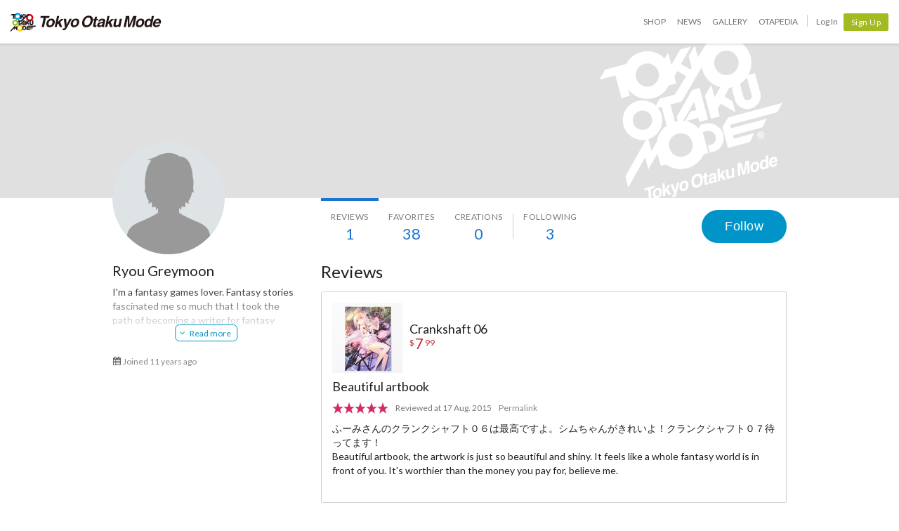

--- FILE ---
content_type: text/html; charset=utf-8
request_url: https://otakumode.com/ryougreymoon/reviews/55d192ed2a17e78f13cba2e9
body_size: 8313
content:
<!DOCTYPE html><html lang="en"><head prefix="og: http://ogp.me/ns# fb: http://ogp.me/ns/fb# website: http://ogp.me/ns/website#"><meta charset="utf-8"><meta name="csrf-token" content="bZMFgpnQ-9Ov13cKpsBxGLrcAjdWPKw2iZDc"><title>Ryou Greymoon's review: Crankshaft 06 on Tokyo Otaku Mode (TOM)</title><meta name="description" content="&amp;#12405;&amp;#12540;&amp;#12415;&amp;#12373;&amp;#12435;&amp;#12398;&amp;#12463;&amp;#12521;&amp;#12531;&amp;#12463;&amp;#12471;&amp;#12515;&amp;#12501;&amp;#12488;&amp;#65296;&amp;#65302;&amp;#12399;&amp;#26368;&amp;#39640;&amp;#12391;..."><meta http-equiv="X-UA-Compatible" content="IE=edge"><meta name="robots" content="noindex,follow"><meta property="og:locale" content="en_US"><meta property="og:locale:alternate" content="ja_JP"><meta property="og:title" content="Ryou Greymoon's review: Crankshaft 06 on Tokyo Otaku Mode (TOM)"><meta property="og:description" content="&amp;#12405;&amp;#12540;&amp;#12415;&amp;#12373;&amp;#12435;&amp;#12398;&amp;#12463;&amp;#12521;&amp;#12531;&amp;#12463;&amp;#12471;&amp;#12515;&amp;#12501;&amp;#12488;&amp;#65296;&amp;#65302;&amp;#12399;&amp;#26368;&amp;#39640;&amp;#12391;..."><meta property="og:type" content="website"><meta property="og:image" content="https://otakumode.com/images/common/noAvatarImage220.png"><meta property="og:url" content="https://otakumode.com/ryougreymoon"><meta property="fb:app_id" content="212720585514421"><meta name="twitter:card" content="summary_large_image"><meta name="twitter:site" content="@TokyoOtakuMode"><meta name="twitter:url" content="https://otakumode.com/ryougreymoon"><meta name="twitter:title" content="Ryou Greymoon's review: Crankshaft 06 on Tokyo Otaku Mode (TOM)"><meta name="twitter:description" content="&amp;#12405;&amp;#12540;&amp;#12415;&amp;#12373;&amp;#12435;&amp;#12398;&amp;#12463;&amp;#12521;&amp;#12531;&amp;#12463;&amp;#12471;&amp;#12515;&amp;#12501;&amp;#12488;&amp;#65296;&amp;#65302;&amp;#12399;&amp;#26368;&amp;#39640;&amp;#12391;..."><meta name="twitter:image" content="https://otakumode.com/images/common/noAvatarImage220.png"><link rel="shortcut icon" href="https://d1u8dm08vp3e0x.cloudfront.net/favicon.ico"><link rel="apple-touch-icon-precomposed apple-touch-icon" href="https://d1u8dm08vp3e0x.cloudfront.net/images/common/apple-touch-icon.png"><link rel="alternate" type="application/rss+xml" href="https://otakumode.com/news/feed" title="Tokyo Otaku Mode News"><link rel="preconnect" href="https://d1u8dm08vp3e0x.cloudfront.net" crossorigin><link rel="dns-prefetch" href="https://resize.cdn.otakumode.com/"><link rel="dns-prefetch" href="//dzt1km7tv28ex.cloudfront.net/"><link rel="canonical" href="https://otakumode.com/ryougreymoon/reviews/55d192ed2a17e78f13cba2e9"><link rel="stylesheet" href="https://fonts.googleapis.com/css?family=Lato:300,400,700&amp;display=swap"><link rel="stylesheet" href="https://d1u8dm08vp3e0x.cloudfront.net/css/style.min.css?v=362a0400"><link rel="stylesheet" href="//dzt1km7tv28ex.cloudfront.net/static/seasonal/style.css?v=362a0400"><!-- ref: https://stackoverflow.com/a/29988202--><script src="https://d1u8dm08vp3e0x.cloudfront.net/js/jquery.1.7.2.min.js"></script><script src="https://js.stripe.com/v3/"></script><script>function gtag(){dataLayer.push(arguments)}var userId="",contentGroup1='';window.dataLayer=window.dataLayer||[],gtag("js",new Date),gtag("config","G-QRF3PRNFDW",{cookie_domain:"otakumode.com",user_properties:{user_type:"visitor",member_cohort_key:"not set",cohort_key:"not set",premium_member:'None TOM Premium Member',session_user_id:"02314aba0ec5ec32c7b7903aef074388daa30e5da4184dab4a6502956b345c92-"}}),userId&&gtag("set","user_id",userId),contentGroup1&&gtag("set","content_group",contentGroup1),function(){window.tom=window.tom||{},window.tom.helper=window.tom.helper||{};var e=function(e,t,n){void 0===t&&(t=""),void 0===n&&(n=null);var o={item_id:e.id,item_name:e.name},r=Array.isArray(e.category)?e.category:"string"==typeof e.category?e.category.split("/"):void 0;return r&&(r[0]&&(o.item_category=r[0]),r[1]&&(o.item_category2=r[1]),r[2]&&(o.item_category3=r[2]),r[3]&&(o.item_category4=r[3]),r[4]&&(o.item_category5=r[4])),e.variant&&(o.item_variant=e.variant),e.price&&(o.price=e.price),e.brand&&(o.item_brand=e.brand),(e.position||null!==n)&&(o.index=e.position||n),(e.list||t)&&(o.item_list_name=e.list||t),o};window.tom.helper.sendCartToApp=function(){},window.tom.helper.ga=window.tom.helper.ga||{push:function(e){switch(e[0]){case"pageview":if(e.length<1)break;gtag("event","page_view",{page_location:e[1]||void 0});break;case"event":if(e.length<4)break;gtag("event",e[2],{event_category:e[1],event_label:e[3],value:e[4]||void 0,non_interaction:e[5]||void 0});break;case"social":if(e.length<4)break;gtag("event","share",{event_category:e[1],event_label:e[3],value:e[4]||void 0,non_interaction:e[5]||void 0})}},refund:function(e){gtag("event","refund",e)},removeFromCart:function(t){gtag("event","remove_from_cart",{currency:"USD",value:e(t).price,items:[e(t)]})},addToCart:function(t){gtag("event","add_to_cart",{currency:"USD",value:e(t).price,items:[e(t)]})},checkout:function(t,n,o){n||(n={}),o||(o={});var r=t.map(function(t){return e(t)});1===n.step?gtag("event","begin_checkout",{items:r,currency:o.currencyCode,coupon:n.coupon,value:n.value}):gtag("event","checkout_progress",{items:r,currency:o.currencyCode,coupon:n.coupon,value:n.value,checkout_step:n.step})},purchase:function(t,n,o){o||(o={});var r=t.map(function(t){return e(t)});gtag("event","purchase",{transaction_id:n.id,value:n.revenue,currency:o.currencyCode,shipping:n.shipping,coupon:n.coupon,items:r})},detail:function(t,n){n||(n={});const o=e(t);gtag("event","view_item",{currency:n.currencyCode,value:t.price,items:[o]})},promotion:{impression:function(e){e.forEach(function(e){gtag("event","view_promotion",{promotion_id:e.id,promotion_name:e.name,creative_name:e.creative,creative_slot:e.position,items:[]})})},click:function(e){gtag("event","select_promotion",{promotion_id:e.id,promotion_name:e.name,creative_name:e.creative,creative_slot:e.position,items:[]})}},list:{impression:function(t,n){var o=t;t.each&&(o=[],t.each(function(e,t){var n=null,r=t.dataset.impression;if(r)try{n=JSON.parse(r)}catch(e){}n&&o.push(n)})),gtag("event","view_item_list",{items:o.map(function(t,o){return e(t,n,o+1)})})},click:function(t,n){if(gtag("event","select_item",{item_list_name:n,items:[e(t,n)]}),3===arguments.length){var o=arguments[2];window.tom.helper.ga.push("event",o.category,o.action,o.label)}}}};var t=window.onerror;window.onerror=function(e,n,o){"function"==typeof t&&t.apply(this,arguments);var r="";n&&(r=n.match(/https?:\/\/[^\/]+([^\?#;]+)?/)[1]);var e=r+":"+o+" - "+e+",\nuserAgent:"+window.navigator.userAgent+",\nURL:"+window.location.href;tom.helper.ga.push(["event","JSError",r,e,1,!0])}}();</script></head><body class="lang-en body--white"><script>(function (d, s, id) {
  var js, fjs = d.getElementsByTagName(s)[0];
  if (d.getElementById(id)) return;
  js = d.createElement(s);
  js.id = id;
  js.async = true;
  js.src = '//connect.facebook.net/en_US/sdk.js#version=v18.0&xfbml=1&appId=212720585514421';
  fjs.parentNode.insertBefore(js, fjs);
}(document, 'script', 'facebook-jssdk'));

if (top != self) {
  window.fbAsyncInit = function () {
    FB.Canvas.setSize();
  };
}</script><div class="p-global-header-wrapper" id="header" data-global-navi-type=""><div class="p-global-header"><div class="grid-container elastic-container"><div class="p-global-header__tom-logo"><a class="p-global-header__tom-logo-link" href="https://otakumode.com/" onclick="tom.helper.ga.push(['event', 'GlobalNavi', 'Clicked', 'Logo-TOM', 1]);">Tokyo Otaku Mode</a></div><div class="p-global-header__menu"><nav class="p-global-nav"><div class="p-global-nav__service-item"><a class="p-global-nav__item p-global-nav__item--shop" href="https://otakumode.com/shop" onclick="tom.helper.ga.push(['event', 'GlobalNavi', 'Clicked', 'Nav-Shop', 1]);">Shop</a><a class="p-global-nav__item p-global-nav__item--news" href="https://otakumode.com/news" onclick="tom.helper.ga.push(['event', 'GlobalNavi', 'Clicked', 'Nav-News', 1]);">News</a><a class="p-global-nav__item p-global-nav__item--gallery" href="https://otakumode.com/gallery" onclick="tom.helper.ga.push(['event', 'GlobalNavi', 'Clicked', 'Nav-Gallery', 1]);">Gallery</a><a class="p-global-nav__item p-global-nav__item--otapedia" href="https://otakumode.com/otapedia" onclick="tom.helper.ga.push(['event', 'GlobalNavi', 'Clicked', 'Nav-Otapedia', 1]);">Otapedia</a><span class="p-global-nav__divider"></span></div><a class="p-global-nav__item" href="https://otakumode.com/login?r=/ryougreymoon/reviews/55d192ed2a17e78f13cba2e9&amp;via=header" onclick="tom.helper.ga.push(['event', 'GlobalNavi', 'Clicked', 'Nav-Login', 1]);">Log In</a><div class="p-global-nav__item"><a class="c-btn c-btn--sm c-btn--signup" href="https://otakumode.com/signup?r=/ryougreymoon/reviews/55d192ed2a17e78f13cba2e9&amp;via=header" onclick="tom.helper.ga.push(['event', 'GlobalNavi', 'Clicked', 'Nav-Signup', 1]);">Sign Up</a></div></nav></div></div></div><div style="display: none;"></div></div><input id="csrf_token" type="hidden" name="_csrf" value="bZMFgpnQ-9Ov13cKpsBxGLrcAjdWPKw2iZDc"><input id="pageUser" type="hidden" name="pageUser" value="55621022bba43bab51710faa"><div id="vue-app"><div class="p-mypage u-pbxl" id="vue-mypage"><div class="p-mypage-canopy js-mypage-canopy"><div class="p-mypage-canopy__inner"><div class="p-mypage__header"><div class="p-mypage__cover" style="background-image: url('https://dzt1km7tv28ex.cloudfront.net/static/mypage/common/cover.gif')"></div></div><div class="grid-container"><div class="p-mypage-canopy__nav-bar p-mypage__content"><div class="row row--flex u-flex-nowrap"><div class="col p-mypage__side"><div class="p-mypage-canopy__profile-card"><div class="p-mypage-canopy__profile-card--big"><a class="c-avatar c-avatar--xl p-mypage-canopy__avatar" href="/ryougreymoon"><span class="c-crop c-crop--circle"><img class="c-crop__img" src="https://otakumode.com/images/common/noAvatarImage220.png" alt="Ryou Greymoon" onerror="this.onerror=null;this.src=&quot;https://d1u8dm08vp3e0x.cloudfront.net/images/common/noAvatarImage220.png&quot;"/></span></a></div><div class="p-mypage-canopy__profile-card--mini"><div class="c-media"><div class="c-media__left"><a class="c-avatar" href="/ryougreymoon"><span class="c-crop c-crop--circle"><img class="c-crop__img" src="https://otakumode.com/images/common/noAvatarImage220.png" alt="Ryou Greymoon" onerror="this.onerror=null;this.src=&quot;https://d1u8dm08vp3e0x.cloudfront.net/images/common/noAvatarImage220.png&quot;"/></span></a></div><div class="c-media__body c-media--middle"><div class="p-mypage-canopy__name u-text-overflow-1" title="Ryou Greymoon">Ryou Greymoon</div><div class="p-mypage-canopy__username u-text-overflow-1">@ryougreymoon</div></div></div></div></div></div><div class="col p-mypage__main"><div class="u-flex u-flex-jc-space_between"><nav class="p-mypage-canopy__nav"><ul class="c-menu"><li><a class="p-mypage-canopy__nav-link current" href="/ryougreymoon/reviews"><dl class="p-mypage-canopy__nav-item"><dt>Reviews</dt><dd>1</dd></dl></a></li><li><a class="p-mypage-canopy__nav-link" href="/w/ryougreymoon"><dl class="p-mypage-canopy__nav-item"><dt>Favorites</dt><dd>38</dd></dl></a></li><li><a class="p-mypage-canopy__nav-link" href="/ryougreymoon/posts"><dl class="p-mypage-canopy__nav-item"><dt>Creations</dt><dd>0</dd></dl></a></li><li class="c-menu__divider p-mypage-canopy__nav-divider"></li><li><a class="p-mypage-canopy__nav-link" href="/ryougreymoon/following"><dl class="p-mypage-canopy__nav-item"><dt>Following</dt><dd>3</dd></dl></a></li></ul></nav><div class="p-mypage-canopy__follow"><vue-user-follow-button class="c-btn--lg" user-id="55621022bba43bab51710faa" :following="undefined"></vue-user-follow-button></div></div></div></div></div></div></div></div><div class="grid-container"><div class="p-mypage__content"><div class="row"><div class="col p-mypage__side"><div class="p-mypage-profile"><div class="p-mypage-profile__info u-mbs"><h1 class="p-mypage-profile__name u-text-overflow-1" title="Ryou Greymoon">Ryou Greymoon</h1></div><div class="p-mypage-profile__readmore c-accordion-readmore c-accordion-readmore--white u-mbm" data-toggle="readmore" data-ellipsis="100" data-more-label="Read more" data-close-label="Close" aria-expanded="false"><p v-pre>I&apos;m a fantasy games lover. Fantasy stories fascinated me so much that I took the path of becoming a writer for fantasy games. Nowadays, fantasy games with good story become less and less, so that&apos;s why I want to bring the old good days back.<br/>I took my first step by making a fantasy based visual novel. Check it out here if you take an interest: https://www.facebook.com/MilliaProjectEnglish<br/>This road will be a long road but I won&apos;t stop no matter what.<br/>I&apos;m having a hard time on members and budget right now, but I won&apos;t give up. I hope I will rise to the top soon.<br/>I&apos;m Vietnamese. I can use English at a decent level. My Japanese is still pretty bad (I&apos;m at N4 level)<br/>Nice to meet you.</p></div><ul class="p-mypage-profile__metas u-color-muted u-fs-sm" style="margin-bottom:5px;"><li class="c-link--icon"><i class="icon-calendar" style="vertical-align: baseline;"></i><time datetime="2015-05-24">Joined 11 years ago</time></li></ul></div></div><div class="col p-mypage__main"><div class="js-shopContentsWrapper" data-sigil="shop-review"><div class="c-page-header c-page-header--borderless"><h1 class="h3">Reviews</h1></div><div class="p-review__list"><div class="js-review p-review__item p-review__item--panel" data-rid="55d192ed2a17e78f13cba2e9" data-pid="54b4e06ad269e4ce032b543f"><div class="c-media"><div class="c-media__left"><a href="/shop/54b4e06ad269e4ce032b543f/Crankshaft-06" title="Crankshaft 06"><img class="nomenu nodraggable" width="100" height="100" alt="Crankshaft 06" src="https://resize.cdn.otakumode.com/ex/100.100/0.0.800.800/shop/product/af1209ba8e9d4b1099fcc85b3b2737cb.jpg"></a></div><div class="c-media__body c-media--middle"><a class="h5 u-block" href="/shop/54b4e06ad269e4ce032b543f/Crankshaft-06" title="Crankshaft 06">Crankshaft 06</a><span class="p-price__price"><span class="p-price__offscreen">$7.99</span><span aria-hidden="true"><span class="p-price__symbol">$</span><span class="p-price__whole">7<span class="p-price__decimal">.</span></span><span class="p-price__fraction">99</span></span></span></div></div><div class="p-review__body u-mts"><h2 class="h5 p-review__title u-pbs">Beautiful artbook</h2><div class="u-inline-block u-valign-middle"><div class="c-rating c-rating--sm" data-rating="5"><div class="c-rating__stars"></div></div></div><span class="p-review__meta u-mls"><time datetime="Aug 17 2015 7:53 AM">Reviewed at 17 Aug. 2015</time><span class="u-mls"><a class="p-review__permalink" href="/ryougreymoon/reviews/55d192ed2a17e78f13cba2e9" title="ふーみさんのクランクシャフト０６は最高ですよ。シムちゃんがきれいよ！クランクシャフト０７待ってます！
Beautiful artbook, the artwork is just so beautiful and shiny. It feels like a whole fantasy world is in front of you. It's worthier than the money you pay for, believe me.">Permalink</a></span></span><div class="u-mts"><div class="p-review__body u-mbs js-reviewBody"><p>&#12405;&#12540;&#12415;&#12373;&#12435;&#12398;&#12463;&#12521;&#12531;&#12463;&#12471;&#12515;&#12501;&#12488;&#65296;&#65302;&#12399;&#26368;&#39640;&#12391;&#12377;&#12424;&#12290;&#12471;&#12512;&#12385;&#12419;&#12435;&#12364;&#12365;&#12428;&#12356;&#12424;&#65281;&#12463;&#12521;&#12531;&#12463;&#12471;&#12515;&#12501;&#12488;&#65296;&#65303;&#24453;&#12387;&#12390;&#12414;&#12377;&#65281;<br/>Beautiful artbook, the artwork is just so beautiful and shiny. It feels like a whole fantasy world is in front of you. It&apos;s worthier than the money you pay for, believe me.</p></div></div><div class="u-mts"></div><div class="u-mtm"></div></div></div></div></div><div class="clearfix" id="backTop"><a href="javascript:void(0);"><span class="fl">Back to top</span></a></div></div></div></div></div></div><footer class="u-ptxl"><div class="p-guaranteed"><figure class="p-guaranteed__badge"><img src="https://resize.cdn.otakumode.com/bypass/static/common/guaranteed86.png" alt="" width="86" height="86"></figure><div class="p-guaranteed__text"><p class="p-guaranteed__heading"><strong>Authenticity Guaranteed</strong></p><p class="p-guaranteed__body">Shipping Japan's finest OTAKU goods to the world!<br>That is the Tokyo Otaku Mode Shop mission!<br>To live up to it, TOM's experienced buyers carefully select high-quality, beautifully designed products that are always authentic.</p></div></div><div class="p-global-footer"><nav class="p-global-footer__nav grid-container"><div class="row"><div class="col s12 s-5ths"><ul class="p-global-footer__menu c-menu c-menu--vertical"><li><span>About Us</span></li><li><a href="/about">What is Tokyo Otaku Mode?</a></li><li><a href="/premium">TOM Premium</a></li><li><a href="/letter">Letter From the Founder</a></li><li><a href="/promise">Our Promise</a></li><li><a href="https://corporate.otakumode.com/" target="_blank">Corporate Site (Japanese) <i class="icon-external-link u-valign-middle"></i></a></li></ul></div><div class="col s12 s-5ths"><ul class="p-global-footer__menu c-menu c-menu--vertical"><li><span>LEGAL</span></li><li><a href="/tos">Terms of Use</a></li><li><a href="/privacy">Privacy Policy</a></li><li><a href="/privacy_policy">Personal Information Protection Policies</a></li><li><a href="/merchandise_policy">Merchandise Policy</a></li></ul></div><div class="col s12 s-5ths"><ul class="p-global-footer__menu c-menu c-menu--vertical"><li><span>Help</span></li><li><a href="/hc/shop">TOM Shop FAQ</a></li><li><a href="/hc/premium">TOM Premium FAQ</a></li><li><a href="/faq">Tokyo Otaku Mode FAQ</a></li><li><a href="/inquire">Contact Us</a></li></ul></div><div class="col s12 s-5ths"><ul class="p-global-footer__menu c-menu c-menu--vertical"><li><span>More Info</span></li><li><a href="/sitemap">Site Map</a></li><li><a href="/mc/archive">TOM Email Archives</a></li><li><a href="/shop/keyword_ranking">Keyword Ranking</a></li><li><a href="/sc_about">What is a Special Creator?</a></li><li><a href="/business_partners">Our Business Partners</a></li><li><a href="/linksbnr">Icon and Banner</a></li><li><a href="/otapedia">Otapedia</a></li></ul></div><div class="col s12 s-5ths"><ul class="p-global-footer__menu c-menu c-menu--vertical"><li><span>Other Site</span></li><li><a href="/fb/3Yn">TOM Shop Apps</a></li><li style="margin-top:20px"><span>Recommended Site</span></li><li><a class="link--icon" href="http://myanimelist.net/?_location=tom_footer" target="_blank"><img class="u-img--round" src="https://resize.cdn.otakumode.com/bypass/static/logo/mal_logo_bk.png" alt="" width="22" height="22">MyAnimeList</a></li><li><a class="link--icon" href="http://blog.honeyfeed.fm/" target="_blank"><img class="u-img--round" src="https://resize.cdn.otakumode.com/bypass/static/logo/honey_logo.png" alt="" width="22" height="22">Honey’s Anime</a></li><li><a class="link--icon" href="https://animeanime.global/" target="_blank"><img class="u-img--round" src="https://resize.cdn.otakumode.com/bypass/static/logo/animeanime_global.png" alt="Anime Anime global" width="22" height="22">Anime Anime global</a></li></ul></div></div></nav><div class="p-global-footer__logo"><p><a href="/"><img src="https://resize.cdn.otakumode.com/bypass/static/logo/tom_logo_white.png" alt="" width="37" height="27"><span>Tokyo Otaku Mode (TOM)</span></a></p></div></div></footer></div><div class="js-delete-remodal" data-remodal-id="delete-modal"><button class="remodal-close" data-remodal-action="close"><i class="icon-cross"></i></button><p><strong>Delete Review</strong></p><p>Are you sure you want to permanently delete this Review?</p><p class="u-mtm"><button class="c-btn c-btn--default" data-remodal-action="cancel">Cancel</button><button class="c-btn c-btn--alert js-decideBtn u-mlxs" data-remodal-action="confirm">Delete</button></p></div><script src="https://d1u8dm08vp3e0x.cloudfront.net/assets/js/webpack/vendors.ec.js?v=362a0400"></script><script src="https://d1u8dm08vp3e0x.cloudfront.net/assets/js/webpack/common/cart.js?v=362a0400" defer></script><script src="https://d1u8dm08vp3e0x.cloudfront.net/js/main.min.js?v=362a0400"></script><script src="https://d1u8dm08vp3e0x.cloudfront.net/js/tom.libs.min.js?v=362a0400"></script><script>window.dataLayer = window.dataLayer || [];
dataLayer.push({'userId': ''});
dataLayer.push({'siteType': 'd'});
dataLayer.push({'HashedEmail': ''});
dataLayer.push({'email': ''});
dataLayer.push({'username': ""});
dataLayer.push({'canPlayLottery': false});
dataLayer.push({'country': ''});
dataLayer.push({'useragent': 'web_pc'});
dataLayer.push({'premium': false});
dataLayer.push({'isPastPremiumMember': false});
dataLayer.push({'hasLoggedInSegacatcher': false});
dataLayer.push({'ecSubscriber': false});

(function(isPremiumMember, startedAt, isAutoRecurring, autoRecurringAt) {
  if (!isPremiumMember) {
    return;
  }
  if (startedAt) {
    dataLayer.push({'premium_started_at': new Date(startedAt)});
  }
  dataLayer.push({'premium_auto_recurring': isAutoRecurring});
  if (isAutoRecurring && autoRecurringAt) {
    dataLayer.push({'premium_auto_recurring_at': new Date(autoRecurringAt)});
  }
})(
  false,
  '',
  false,
  ''
);</script><script>window.tom = window.tom || {};
window.tom.conf = window.tom.conf || {};
window.tom.user = window.tom.user || {};

tom.conf.isLogin = false;
tom.conf.url = 'https://otakumode.com/';
tom.conf.sslUrl = 'https://otakumode.com/';
tom.conf.path = {};
tom.conf.path.resize = 'https://resize.cdn.otakumode.com/';
tom.conf.path.resize_origin = 'http://s3-us-west-1.amazonaws.com/i.tom-img.com/';
tom.conf.path.static = 'https://d1u8dm08vp3e0x.cloudfront.net';
tom.conf.baseUrl = window.location.pathname + window.location.search;
tom.conf.baseTitle = document.title;
tom.conf.lang = 'en';
tom.conf.csrfToken = 'bZMFgpnQ-9Ov13cKpsBxGLrcAjdWPKw2iZDc';
tom.conf.mbNotification = '';
tom.conf.isApp = false;
tom.conf.isAndroid = /android/i.test(navigator.userAgent);
tom.conf.releaseId = '362a0400';

tom.conf.silverEgg = {};
tom.conf.silverEgg.recommend_endpoint = 'https://otakumode.silveregg.net/pycre5/jsonp/recommend';
tom.conf.silverEgg.click_endpoint = 'https://otakumode.silveregg.net/pycre5/jsonp/click';
tom.conf.silverEgg.merch = 'otakumode';
tom.conf.silverEgg.cookieId = '1333eecabf11dd95432f4113cf21da2e577b516e';
tom.conf.access_country_code = 'US'

tom.user.isVerified = false;
tom.user.isNewCustomer = true;
tom.user.hasWelcomingGiftCoupon = false;
tom.user.isPremiumMember = false;
tom.user.isWebpAgent = false;
tom.user.webpRegExp = /(?:https:\/\/resize\.cdn\.otakumode\.com\/|https:\/\/resize\.otakumode\.com:10443\/nocache\/).*?(?:\.png|\.jpg|\.jpeg)(?!\.webp)/g;
tom.user.isSmartPhoneDevice = false;</script><script src="https://d1u8dm08vp3e0x.cloudfront.net/js/tom.shop.readmore.js?v=362a0400"></script><script src="https://d1u8dm08vp3e0x.cloudfront.net/assets/js/webpack/mypage/mypage.js?v=362a0400"></script><script>$(function() {
  $('[data-toggle=readmore]').readmore();
  var $canopy = $('.js-mypage-canopy');
  if ($canopy.length > 0) {
    var baseFixPoint = $canopy.offset().top + 220;
    var fixClass = 'fixed';
    function navFix() {
      var windowScrolltop = $(window).scrollTop();
      // スクロールが初期位置を通過しているとき
      if(windowScrolltop >= baseFixPoint) {
        $canopy.addClass(fixClass);
      } else {
        $canopy.removeClass(fixClass);
      }
    }

    $(window).on('load scroll', function() {
      navFix();
    });
  }
});</script><script>tom.helper.ga.promotion.impression([]);
</script><script type="text/javascript" src="https://d1u8dm08vp3e0x.cloudfront.net/js/tom.shop.js?v=362a0400"></script><script type="application/ld+json">{"@content":"http://schema.org/","@type":"Review","itemReviewed":{"@type":"Product","image":"https://resize.cdn.otakumode.com/ex/160.160/0.0.800.800/shop/product/af1209ba8e9d4b1099fcc85b3b2737cb.jpg","name":"Crankshaft 06"},"reviewRating":{"@type":"Rating","ratingValue":5},"name":"Beautiful artbook","author":{"@type":"Person","name":"Ryou Greymoon"},"datePublished":"2015-08-17T07:53:17.134Z","reviewBody":"ふーみさんのクランクシャフト０６は最高ですよ。シムちゃんがきれいよ！クランクシャフト０７待ってます！\nBeautiful artbook, the artwork is just so beautiful and shiny. It feels like a whole fantasy world is in front of you. It's worthier than the money you pay for, believe me."}</script></body></html>

--- FILE ---
content_type: text/css
request_url: https://d1u8dm08vp3e0x.cloudfront.net/css/style.min.css?v=362a0400
body_size: 97453
content:
html{color:#000;background:#fff}blockquote,body,code,dd,div,dl,dt,fieldset,form,h1,h2,h3,h4,h5,h6,input,legend,li,ol,p,pre,td,textarea,th,ul{margin:0;padding:0}table{border-collapse:collapse;border-spacing:0}fieldset,img{border:0}address,caption,cite,code,dfn,em,strong,th,var{font-style:normal;font-weight:400}ol,ul{list-style:none}caption,th{text-align:left}h1,h2,h3,h4,h5,h6{font-size:100%;font-weight:400}q:after,q:before{content:''}abbr,acronym{border:0;font-variant:normal}sup{vertical-align:text-top}sub{vertical-align:text-bottom}input,select,textarea{font-family:inherit;font-size:inherit;font-weight:inherit}legend{color:#000}#yui3-css-stamp.cssreset{display:none}.ui-helper-hidden{display:none}.ui-helper-hidden-accessible{border:0;clip:rect(0 0 0 0);height:1px;margin:-1px;overflow:hidden;padding:0;position:absolute;width:1px}.ui-helper-reset{margin:0;padding:0;border:0;outline:0;line-height:1.3;text-decoration:none;font-size:100%;list-style:none}.ui-helper-clearfix:after,.ui-helper-clearfix:before{content:"";display:table;border-collapse:collapse}.ui-helper-clearfix:after{clear:both}.ui-helper-clearfix{min-height:0}.ui-helper-zfix{width:100%;height:100%;top:0;left:0;position:absolute;opacity:0}.ui-front{z-index:1000}.ui-state-disabled{cursor:default!important}.ui-icon{display:block;text-indent:-99999px;overflow:hidden;background-repeat:no-repeat}.ui-widget-overlay{position:fixed;top:0;left:0;width:100%;height:100%}.ui-accordion .ui-accordion-header{display:block;cursor:pointer;position:relative;margin-top:2px;padding:.5em .5em .5em .7em;min-height:0}.ui-accordion .ui-accordion-icons{padding-left:2.2em}.ui-accordion .ui-accordion-noicons{padding-left:.7em}.ui-accordion .ui-accordion-icons .ui-accordion-icons{padding-left:2.2em}.ui-accordion .ui-accordion-header .ui-accordion-header-icon{position:absolute;left:.5em;top:50%;margin-top:-8px}.ui-accordion .ui-accordion-content{padding:1em 2.2em;border-top:0;overflow:auto}.ui-autocomplete{position:absolute;top:0;left:0;cursor:default}.ui-button{display:inline-block;position:relative;padding:0;line-height:normal;margin-right:.1em;cursor:pointer;vertical-align:middle;text-align:center;overflow:visible}.ui-button,.ui-button:active,.ui-button:hover,.ui-button:link,.ui-button:visited{text-decoration:none}.ui-button-icon-only{width:2.2em}button.ui-button-icon-only{width:2.4em}.ui-button-icons-only{width:3.4em}button.ui-button-icons-only{width:3.7em}.ui-button .ui-button-text{display:block;line-height:normal}.ui-button-text-only .ui-button-text{padding:.4em 1em}.ui-button-icon-only .ui-button-text,.ui-button-icons-only .ui-button-text{padding:.4em;text-indent:-9999999px}.ui-button-text-icon-primary .ui-button-text,.ui-button-text-icons .ui-button-text{padding:.4em 1em .4em 2.1em}.ui-button-text-icon-secondary .ui-button-text,.ui-button-text-icons .ui-button-text{padding:.4em 2.1em .4em 1em}.ui-button-text-icons .ui-button-text{padding-left:2.1em;padding-right:2.1em}input.ui-button{padding:.4em 1em}.ui-button-icon-only .ui-icon,.ui-button-icons-only .ui-icon,.ui-button-text-icon-primary .ui-icon,.ui-button-text-icon-secondary .ui-icon,.ui-button-text-icons .ui-icon{position:absolute;top:50%;margin-top:-8px}.ui-button-icon-only .ui-icon{left:50%;margin-left:-8px}.ui-button-icons-only .ui-button-icon-primary,.ui-button-text-icon-primary .ui-button-icon-primary,.ui-button-text-icons .ui-button-icon-primary{left:.5em}.ui-button-icons-only .ui-button-icon-secondary,.ui-button-text-icon-secondary .ui-button-icon-secondary,.ui-button-text-icons .ui-button-icon-secondary{right:.5em}.ui-buttonset{margin-right:7px}.ui-buttonset .ui-button{margin-left:0;margin-right:-.3em}button.ui-button::-moz-focus-inner,input.ui-button::-moz-focus-inner{border:0;padding:0}.ui-datepicker{width:17em;padding:.2em .2em 0;display:none}.ui-datepicker .ui-datepicker-header{position:relative;padding:.2em 0}.ui-datepicker .ui-datepicker-next,.ui-datepicker .ui-datepicker-prev{position:absolute;top:2px;width:1.8em;height:1.8em}.ui-datepicker .ui-datepicker-next-hover,.ui-datepicker .ui-datepicker-prev-hover{top:1px}.ui-datepicker .ui-datepicker-prev{left:2px}.ui-datepicker .ui-datepicker-next{right:2px}.ui-datepicker .ui-datepicker-prev-hover{left:1px}.ui-datepicker .ui-datepicker-next-hover{right:1px}.ui-datepicker .ui-datepicker-next span,.ui-datepicker .ui-datepicker-prev span{display:block;position:absolute;left:50%;margin-left:-8px;top:50%;margin-top:-8px}.ui-datepicker .ui-datepicker-title{margin:0 2.3em;line-height:1.8em;text-align:center}.ui-datepicker .ui-datepicker-title select{font-size:1em;margin:1px 0}.ui-datepicker select.ui-datepicker-month,.ui-datepicker select.ui-datepicker-year{width:49%}.ui-datepicker table{width:100%;font-size:.9em;border-collapse:collapse;margin:0 0 .4em}.ui-datepicker th{padding:.7em .3em;text-align:center;font-weight:700;border:0}.ui-datepicker td{border:0;padding:1px}.ui-datepicker td a,.ui-datepicker td span{display:block;padding:.2em;text-align:right;text-decoration:none}.ui-datepicker .ui-datepicker-buttonpane{background-image:none;margin:.7em 0 0 0;padding:0 .2em;border-left:0;border-right:0;border-bottom:0}.ui-datepicker .ui-datepicker-buttonpane button{float:right;margin:.5em .2em .4em;cursor:pointer;padding:.2em .6em .3em .6em;width:auto;overflow:visible}.ui-datepicker .ui-datepicker-buttonpane button.ui-datepicker-current{float:left}.ui-datepicker.ui-datepicker-multi{width:auto}.ui-datepicker-multi .ui-datepicker-group{float:left}.ui-datepicker-multi .ui-datepicker-group table{width:95%;margin:0 auto .4em}.ui-datepicker-multi-2 .ui-datepicker-group{width:50%}.ui-datepicker-multi-3 .ui-datepicker-group{width:33.3%}.ui-datepicker-multi-4 .ui-datepicker-group{width:25%}.ui-datepicker-multi .ui-datepicker-group-last .ui-datepicker-header,.ui-datepicker-multi .ui-datepicker-group-middle .ui-datepicker-header{border-left-width:0}.ui-datepicker-multi .ui-datepicker-buttonpane{clear:left}.ui-datepicker-row-break{clear:both;width:100%;font-size:0}.ui-datepicker-rtl{direction:rtl}.ui-datepicker-rtl .ui-datepicker-prev{right:2px;left:auto}.ui-datepicker-rtl .ui-datepicker-next{left:2px;right:auto}.ui-datepicker-rtl .ui-datepicker-prev:hover{right:1px;left:auto}.ui-datepicker-rtl .ui-datepicker-next:hover{left:1px;right:auto}.ui-datepicker-rtl .ui-datepicker-buttonpane{clear:right}.ui-datepicker-rtl .ui-datepicker-buttonpane button{float:left}.ui-datepicker-rtl .ui-datepicker-buttonpane button.ui-datepicker-current,.ui-datepicker-rtl .ui-datepicker-group{float:right}.ui-datepicker-rtl .ui-datepicker-group-last .ui-datepicker-header,.ui-datepicker-rtl .ui-datepicker-group-middle .ui-datepicker-header{border-right-width:0;border-left-width:1px}.ui-dialog{overflow:hidden;position:absolute;top:0;left:0;padding:.2em;outline:0}.ui-dialog .ui-dialog-titlebar{padding:.4em 1em;position:relative}.ui-dialog .ui-dialog-title{float:left;margin:.1em 0;white-space:nowrap;width:90%;overflow:hidden;text-overflow:ellipsis}.ui-dialog .ui-dialog-titlebar-close{position:absolute;right:.3em;top:50%;width:20px;margin:-10px 0 0 0;padding:1px;height:20px}.ui-dialog .ui-dialog-content{position:relative;border:0;padding:.5em 1em;background:0 0;overflow:auto}.ui-dialog .ui-dialog-buttonpane{text-align:left;border-width:1px 0 0 0;background-image:none;margin-top:.5em;padding:.3em 1em .5em .4em}.ui-dialog .ui-dialog-buttonpane .ui-dialog-buttonset{float:right}.ui-dialog .ui-dialog-buttonpane button{margin:.5em .4em .5em 0;cursor:pointer}.ui-dialog .ui-resizable-se{width:12px;height:12px;right:-5px;bottom:-5px;background-position:16px 16px}.ui-draggable .ui-dialog-titlebar{cursor:move}.ui-menu{list-style:none;margin:0;padding:0;display:block;outline:0}.ui-menu .ui-menu{margin-top:-3px;position:absolute}.ui-menu .ui-menu-item{margin:0;padding:0;width:100%;box-sizing:border-box;cursor:pointer}.ui-menu .ui-menu-divider{margin:5px -2px 5px -2px;height:0;font-size:0;line-height:0;border-width:1px 0 0 0}.ui-menu .ui-menu-item a{text-decoration:none;display:block;padding:5px 10px;line-height:1.5;min-height:0;font-weight:400}.ui-menu .ui-menu-item a.ui-state-active,.ui-menu .ui-menu-item a.ui-state-focus{font-weight:400}.ui-menu .ui-state-disabled{font-weight:400;margin:.4em 0 .2em;line-height:1.5}.ui-menu .ui-state-disabled a{cursor:default}.ui-menu-icons{position:relative}.ui-menu-icons .ui-menu-item a{position:relative;padding-left:2em}.ui-menu .ui-icon{position:absolute;top:.2em;left:.2em}.ui-menu .ui-menu-icon{position:static;float:right}.ui-progressbar{height:2em;text-align:left;overflow:hidden}.ui-progressbar .ui-progressbar-value{margin:-1px;height:100%}.ui-progressbar .ui-progressbar-overlay{height:100%;opacity:.25}.ui-progressbar-indeterminate .ui-progressbar-value{background-image:none}.ui-resizable{position:relative}.ui-resizable-handle{position:absolute;font-size:.1px;display:block}.ui-resizable-autohide .ui-resizable-handle,.ui-resizable-disabled .ui-resizable-handle{display:none}.ui-resizable-n{cursor:n-resize;height:7px;width:100%;top:-5px;left:0}.ui-resizable-s{cursor:s-resize;height:7px;width:100%;bottom:-5px;left:0}.ui-resizable-e{cursor:e-resize;width:7px;right:-5px;top:0;height:100%}.ui-resizable-w{cursor:w-resize;width:7px;left:-5px;top:0;height:100%}.ui-resizable-se{cursor:se-resize;width:12px;height:12px;right:1px;bottom:1px}.ui-resizable-sw{cursor:sw-resize;width:9px;height:9px;left:-5px;bottom:-5px}.ui-resizable-nw{cursor:nw-resize;width:9px;height:9px;left:-5px;top:-5px}.ui-resizable-ne{cursor:ne-resize;width:9px;height:9px;right:-5px;top:-5px}.ui-selectable-helper{position:absolute;z-index:100;border:1px dotted #000}.ui-slider{position:relative;text-align:left}.ui-slider .ui-slider-handle{position:absolute;z-index:2;width:1.2em;height:1.2em;cursor:default}.ui-slider .ui-slider-range{position:absolute;z-index:1;font-size:.7em;display:block;border:0;background-position:0 0}.ui-slider-horizontal,.ui-slider.ui-state-disabled .ui-slider-handle,.ui-slider.ui-state-disabled .ui-slider-range{height:.8em}.ui-slider-horizontal .ui-slider-handle{top:-.3em;margin-left:-.6em}.ui-slider-horizontal .ui-slider-range{top:0;height:100%}.ui-slider-horizontal .ui-slider-range-min{left:0}.ui-slider-horizontal .ui-slider-range-max{right:0}.ui-slider-vertical{width:.8em;height:100px}.ui-slider-vertical .ui-slider-handle{left:-.3em;margin-left:0;margin-bottom:-.6em}.ui-slider-vertical .ui-slider-range{left:0;width:100%}.ui-slider-vertical .ui-slider-range-min{bottom:0}.ui-slider-vertical .ui-slider-range-max{top:0}.ui-spinner{position:relative;display:inline-block;overflow:hidden;padding:0;vertical-align:middle}.ui-spinner-input{border:none;background:0 0;color:inherit;padding:0;margin:.2em 0;vertical-align:middle;margin-left:.4em;margin-right:22px}.ui-spinner-button{width:16px;height:50%;font-size:.5em;padding:0;margin:0;text-align:center;position:absolute;cursor:default;display:block;overflow:hidden;right:0}.ui-spinner a.ui-spinner-button{border-top:none;border-bottom:none;border-right:none}.ui-spinner .ui-icon{position:absolute;margin-top:-8px;top:50%;left:0}.ui-spinner-up{top:0}.ui-spinner-down{bottom:0}.ui-spinner .ui-icon-triangle-1-s{background-position:-65px -16px}.ui-tabs{position:relative;padding:.2em}.ui-tabs .ui-tabs-nav{margin:0;padding:.2em .2em 0}.ui-tabs .ui-tabs-nav li{list-style:none;float:left;position:relative;top:0;margin:1px .2em 0 0;border-bottom-width:0;padding:0;white-space:nowrap}.ui-tabs .ui-tabs-nav .ui-tabs-anchor{float:left;padding:.5em 1em;text-decoration:none}.ui-tabs .ui-tabs-nav li.ui-tabs-active{margin-bottom:-1px;padding-bottom:1px}.ui-tabs .ui-tabs-nav li.ui-state-disabled .ui-tabs-anchor,.ui-tabs .ui-tabs-nav li.ui-tabs-active .ui-tabs-anchor,.ui-tabs .ui-tabs-nav li.ui-tabs-loading .ui-tabs-anchor{cursor:text}.ui-tabs-collapsible .ui-tabs-nav li.ui-tabs-active .ui-tabs-anchor{cursor:pointer}.ui-tabs .ui-tabs-panel{display:block;border-width:0;padding:1em 1.4em;background:0 0}.ui-tooltip{padding:8px;position:absolute;z-index:9999;max-width:300px;-webkit-box-shadow:0 0 5px #aaa;box-shadow:0 0 5px #aaa}body .ui-tooltip{border-width:2px}.ui-widget{font-size:12px}.ui-widget button,.ui-widget input,.ui-widget select,.ui-widget textarea{font-family:Verdana,Arial,sans-serif}.ui-widget-content{background:#f9f9f9;color:#222;box-shadow:0 2px 4px rgba(25,25,25,.3)}.ui-widget-content a{color:#222}.ui-widget-header{border:1px solid #aaa;background:#ccc;color:#222;font-weight:700}.ui-widget-header a{color:#222}.ui-state-default,.ui-widget-content .ui-state-default,.ui-widget-header .ui-state-default{border:1px solid #d3d3d3;background:#e6e6e6;font-weight:400;color:#555}.ui-state-default a,.ui-state-default a:link,.ui-state-default a:visited{color:#555;text-decoration:none}.ui-state-focus,.ui-state-hover,.ui-widget-content .ui-state-focus,.ui-widget-content .ui-state-hover,.ui-widget-header .ui-state-focus,.ui-widget-header .ui-state-hover{background:#eee;font-weight:400;color:#999;padding:0 1px}.ui-state-focus a,.ui-state-focus a:hover,.ui-state-focus a:link,.ui-state-focus a:visited,.ui-state-hover a,.ui-state-hover a:hover,.ui-state-hover a:link,.ui-state-hover a:visited{color:#999;text-decoration:none}.ui-state-active,.ui-widget-content .ui-state-active,.ui-widget-header .ui-state-active{border:1px solid #aaa;background:#fff;font-weight:400;color:#999}.ui-state-active a,.ui-state-active a:link,.ui-state-active a:visited{color:#999;text-decoration:none}.ui-state-highlight,.ui-widget-content .ui-state-highlight,.ui-widget-header .ui-state-highlight{border:1px solid #fcefa1;background:#fbf9ee;color:#363636}.ui-state-highlight a,.ui-widget-content .ui-state-highlight a,.ui-widget-header .ui-state-highlight a{color:#363636}.ui-state-error,.ui-widget-content .ui-state-error,.ui-widget-header .ui-state-error{border:1px solid #cd0a0a;background:#fef1ec;color:#cd0a0a}.ui-state-error a,.ui-widget-content .ui-state-error a,.ui-widget-header .ui-state-error a{color:#cd0a0a}.ui-state-error-text,.ui-widget-content .ui-state-error-text,.ui-widget-header .ui-state-error-text{color:#cd0a0a}.ui-priority-primary,.ui-widget-content .ui-priority-primary,.ui-widget-header .ui-priority-primary{font-weight:700}.ui-priority-secondary,.ui-widget-content .ui-priority-secondary,.ui-widget-header .ui-priority-secondary{opacity:.7;font-weight:400}.ui-state-disabled,.ui-widget-content .ui-state-disabled,.ui-widget-header .ui-state-disabled{opacity:.35;background-image:none}.ui-icon,.ui-state-disabled .ui-icon{width:16px;height:16px}.ui-icon-blank{background-position:16px 16px}.ui-icon-carat-1-n{background-position:0 0}.ui-icon-carat-1-ne{background-position:-16px 0}.ui-icon-carat-1-e{background-position:-32px 0}.ui-icon-carat-1-se{background-position:-48px 0}.ui-icon-carat-1-s{background-position:-64px 0}.ui-icon-carat-1-sw{background-position:-80px 0}.ui-icon-carat-1-w{background-position:-96px 0}.ui-icon-carat-1-nw{background-position:-112px 0}.ui-icon-carat-2-n-s{background-position:-128px 0}.ui-icon-carat-2-e-w{background-position:-144px 0}.ui-icon-triangle-1-n{background-position:0 -16px}.ui-icon-triangle-1-ne{background-position:-16px -16px}.ui-icon-triangle-1-e{background-position:-32px -16px}.ui-icon-triangle-1-se{background-position:-48px -16px}.ui-icon-triangle-1-s{background-position:-64px -16px}.ui-icon-triangle-1-sw{background-position:-80px -16px}.ui-icon-triangle-1-w{background-position:-96px -16px}.ui-icon-triangle-1-nw{background-position:-112px -16px}.ui-icon-triangle-2-n-s{background-position:-128px -16px}.ui-icon-triangle-2-e-w{background-position:-144px -16px}.ui-icon-arrow-1-n{background-position:0 -32px}.ui-icon-arrow-1-ne{background-position:-16px -32px}.ui-icon-arrow-1-e{background-position:-32px -32px}.ui-icon-arrow-1-se{background-position:-48px -32px}.ui-icon-arrow-1-s{background-position:-64px -32px}.ui-icon-arrow-1-sw{background-position:-80px -32px}.ui-icon-arrow-1-w{background-position:-96px -32px}.ui-icon-arrow-1-nw{background-position:-112px -32px}.ui-icon-arrow-2-n-s{background-position:-128px -32px}.ui-icon-arrow-2-ne-sw{background-position:-144px -32px}.ui-icon-arrow-2-e-w{background-position:-160px -32px}.ui-icon-arrow-2-se-nw{background-position:-176px -32px}.ui-icon-arrowstop-1-n{background-position:-192px -32px}.ui-icon-arrowstop-1-e{background-position:-208px -32px}.ui-icon-arrowstop-1-s{background-position:-224px -32px}.ui-icon-arrowstop-1-w{background-position:-240px -32px}.ui-icon-arrowthick-1-n{background-position:0 -48px}.ui-icon-arrowthick-1-ne{background-position:-16px -48px}.ui-icon-arrowthick-1-e{background-position:-32px -48px}.ui-icon-arrowthick-1-se{background-position:-48px -48px}.ui-icon-arrowthick-1-s{background-position:-64px -48px}.ui-icon-arrowthick-1-sw{background-position:-80px -48px}.ui-icon-arrowthick-1-w{background-position:-96px -48px}.ui-icon-arrowthick-1-nw{background-position:-112px -48px}.ui-icon-arrowthick-2-n-s{background-position:-128px -48px}.ui-icon-arrowthick-2-ne-sw{background-position:-144px -48px}.ui-icon-arrowthick-2-e-w{background-position:-160px -48px}.ui-icon-arrowthick-2-se-nw{background-position:-176px -48px}.ui-icon-arrowthickstop-1-n{background-position:-192px -48px}.ui-icon-arrowthickstop-1-e{background-position:-208px -48px}.ui-icon-arrowthickstop-1-s{background-position:-224px -48px}.ui-icon-arrowthickstop-1-w{background-position:-240px -48px}.ui-icon-arrowreturnthick-1-w{background-position:0 -64px}.ui-icon-arrowreturnthick-1-n{background-position:-16px -64px}.ui-icon-arrowreturnthick-1-e{background-position:-32px -64px}.ui-icon-arrowreturnthick-1-s{background-position:-48px -64px}.ui-icon-arrowreturn-1-w{background-position:-64px -64px}.ui-icon-arrowreturn-1-n{background-position:-80px -64px}.ui-icon-arrowreturn-1-e{background-position:-96px -64px}.ui-icon-arrowreturn-1-s{background-position:-112px -64px}.ui-icon-arrowrefresh-1-w{background-position:-128px -64px}.ui-icon-arrowrefresh-1-n{background-position:-144px -64px}.ui-icon-arrowrefresh-1-e{background-position:-160px -64px}.ui-icon-arrowrefresh-1-s{background-position:-176px -64px}.ui-icon-arrow-4{background-position:0 -80px}.ui-icon-arrow-4-diag{background-position:-16px -80px}.ui-icon-extlink{background-position:-32px -80px}.ui-icon-newwin{background-position:-48px -80px}.ui-icon-refresh{background-position:-64px -80px}.ui-icon-shuffle{background-position:-80px -80px}.ui-icon-transfer-e-w{background-position:-96px -80px}.ui-icon-transferthick-e-w{background-position:-112px -80px}.ui-icon-folder-collapsed{background-position:0 -96px}.ui-icon-folder-open{background-position:-16px -96px}.ui-icon-document{background-position:-32px -96px}.ui-icon-document-b{background-position:-48px -96px}.ui-icon-note{background-position:-64px -96px}.ui-icon-mail-closed{background-position:-80px -96px}.ui-icon-mail-open{background-position:-96px -96px}.ui-icon-suitcase{background-position:-112px -96px}.ui-icon-comment{background-position:-128px -96px}.ui-icon-person{background-position:-144px -96px}.ui-icon-print{background-position:-160px -96px}.ui-icon-trash{background-position:-176px -96px}.ui-icon-locked{background-position:-192px -96px}.ui-icon-unlocked{background-position:-208px -96px}.ui-icon-bookmark{background-position:-224px -96px}.ui-icon-tag{background-position:-240px -96px}.ui-icon-home{background-position:0 -112px}.ui-icon-flag{background-position:-16px -112px}.ui-icon-calendar{background-position:-32px -112px}.ui-icon-cart{background-position:-48px -112px}.ui-icon-pencil{background-position:-64px -112px}.ui-icon-clock{background-position:-80px -112px}.ui-icon-disk{background-position:-96px -112px}.ui-icon-calculator{background-position:-112px -112px}.ui-icon-zoomin{background-position:-128px -112px}.ui-icon-zoomout{background-position:-144px -112px}.ui-icon-search{background-position:-160px -112px}.ui-icon-wrench{background-position:-176px -112px}.ui-icon-gear{background-position:-192px -112px}.ui-icon-heart{background-position:-208px -112px}.ui-icon-star{background-position:-224px -112px}.ui-icon-link{background-position:-240px -112px}.ui-icon-cancel{background-position:0 -128px}.ui-icon-plus{background-position:-16px -128px}.ui-icon-plusthick{background-position:-32px -128px}.ui-icon-minus{background-position:-48px -128px}.ui-icon-minusthick{background-position:-64px -128px}.ui-icon-close{background-position:-80px -128px}.ui-icon-closethick{background-position:-96px -128px}.ui-icon-key{background-position:-112px -128px}.ui-icon-lightbulb{background-position:-128px -128px}.ui-icon-scissors{background-position:-144px -128px}.ui-icon-clipboard{background-position:-160px -128px}.ui-icon-copy{background-position:-176px -128px}.ui-icon-contact{background-position:-192px -128px}.ui-icon-image{background-position:-208px -128px}.ui-icon-video{background-position:-224px -128px}.ui-icon-script{background-position:-240px -128px}.ui-icon-alert{background-position:0 -144px}.ui-icon-info{background-position:-16px -144px}.ui-icon-notice{background-position:-32px -144px}.ui-icon-help{background-position:-48px -144px}.ui-icon-check{background-position:-64px -144px}.ui-icon-bullet{background-position:-80px -144px}.ui-icon-radio-on{background-position:-96px -144px}.ui-icon-radio-off{background-position:-112px -144px}.ui-icon-pin-w{background-position:-128px -144px}.ui-icon-pin-s{background-position:-144px -144px}.ui-icon-play{background-position:0 -160px}.ui-icon-pause{background-position:-16px -160px}.ui-icon-seek-next{background-position:-32px -160px}.ui-icon-seek-prev{background-position:-48px -160px}.ui-icon-seek-end{background-position:-64px -160px}.ui-icon-seek-start{background-position:-80px -160px}.ui-icon-seek-first{background-position:-80px -160px}.ui-icon-stop{background-position:-96px -160px}.ui-icon-eject{background-position:-112px -160px}.ui-icon-volume-off{background-position:-128px -160px}.ui-icon-volume-on{background-position:-144px -160px}.ui-icon-power{background-position:0 -176px}.ui-icon-signal-diag{background-position:-16px -176px}.ui-icon-signal{background-position:-32px -176px}.ui-icon-battery-0{background-position:-48px -176px}.ui-icon-battery-1{background-position:-64px -176px}.ui-icon-battery-2{background-position:-80px -176px}.ui-icon-battery-3{background-position:-96px -176px}.ui-icon-circle-plus{background-position:0 -192px}.ui-icon-circle-minus{background-position:-16px -192px}.ui-icon-circle-close{background-position:-32px -192px}.ui-icon-circle-triangle-e{background-position:-48px -192px}.ui-icon-circle-triangle-s{background-position:-64px -192px}.ui-icon-circle-triangle-w{background-position:-80px -192px}.ui-icon-circle-triangle-n{background-position:-96px -192px}.ui-icon-circle-arrow-e{background-position:-112px -192px}.ui-icon-circle-arrow-s{background-position:-128px -192px}.ui-icon-circle-arrow-w{background-position:-144px -192px}.ui-icon-circle-arrow-n{background-position:-160px -192px}.ui-icon-circle-zoomin{background-position:-176px -192px}.ui-icon-circle-zoomout{background-position:-192px -192px}.ui-icon-circle-check{background-position:-208px -192px}.ui-icon-circlesmall-plus{background-position:0 -208px}.ui-icon-circlesmall-minus{background-position:-16px -208px}.ui-icon-circlesmall-close{background-position:-32px -208px}.ui-icon-squaresmall-plus{background-position:-48px -208px}.ui-icon-squaresmall-minus{background-position:-64px -208px}.ui-icon-squaresmall-close{background-position:-80px -208px}.ui-icon-grip-dotted-vertical{background-position:0 -224px}.ui-icon-grip-dotted-horizontal{background-position:-16px -224px}.ui-icon-grip-solid-vertical{background-position:-32px -224px}.ui-icon-grip-solid-horizontal{background-position:-48px -224px}.ui-icon-gripsmall-diagonal-se{background-position:-64px -224px}.ui-icon-grip-diagonal-se{background-position:-80px -224px}.ui-corner-all,.ui-corner-left,.ui-corner-tl,.ui-corner-top{border-top-left-radius:0}.ui-corner-all,.ui-corner-right,.ui-corner-top,.ui-corner-tr{border-top-right-radius:0}.ui-corner-all,.ui-corner-bl,.ui-corner-bottom,.ui-corner-left{border-bottom-left-radius:3px}.ui-corner-all,.ui-corner-bottom,.ui-corner-br,.ui-corner-right{border-bottom-right-radius:3px}.ui-menu-item .ui-corner-all{border-radius:0}.ui-widget-overlay{background:#aaa;opacity:.3}.ui-widget-shadow{margin:-8px 0 0 -8px;padding:8px;background:#aaa;opacity:.3;border-radius:8px}@font-face{font-family:tomicon;src:url("/font/tomicon.eot");src:url("/font/tomicon.eot?#iefix") format('embedded-opentype'),url("/font/tomicon.woff2") format('woff2'),url("/font/tomicon.woff") format('woff'),url("/font/tomicon.ttf") format('truetype'),url("/font/tomicon.svg#tomicon") format('svg');font-weight:400;font-style:normal;font-display:swap}[data-icon]:before{font-family:tomicon;content:attr(data-icon);speak:none;font-weight:400;font-variant:normal;text-transform:none;line-height:1;-webkit-font-smoothing:antialiased;-moz-osx-font-smoothing:grayscale}._icon,[class*=" icon-"],[class^=icon-]{font-family:tomicon;speak:none;font-style:normal;font-weight:400;font-variant:normal;text-transform:none;line-height:1;-webkit-font-smoothing:antialiased;-moz-osx-font-smoothing:grayscale}.japanese [class*=" icon-"],.japanese [class^=icon-],.japanese [data-icon]:before{font-family:tomicon}.icon-fa-fw{display:inline-block;text-align:center;width:1.285714285714286em}.icon-fax:before{content:"\f1ac"}.icon-help:before{content:"\f1cd"}.icon-history:before{content:"\f1da"}.icon-newspaper-o:before{content:"\f1ea"}.icon-calculator:before{content:"\f1ec"}.icon-trash:before{content:"\f1f8"}.icon-radio-unchecked:before{content:"\e02b"}.icon-radio-checked:before{content:"\e032"}.icon-checkbox-unchecked:before{content:"\e033"}.icon-checkbox-checked:before{content:"\e034"}.icon-suppot:before{content:"\e76e"}.icon-glass:before{content:"\e600"}.icon-music:before{content:"\e603"}.icon-search:before{content:"\e604"}.icon-envelope:before{content:"\e605"}.icon-heart:before{content:"\e606"}.icon-star:before{content:"\e607"}.icon-star-empty:before{content:"\e608"}.icon-user:before{content:"\e609"}.icon-film:before{content:"\e60a"}.icon-th-large:before{content:"\e60b"}.icon-th:before{content:"\e60c"}.icon-th-list:before{content:"\e60d"}.icon-ok:before{content:"\e60e"}.icon-remove:before{content:"\e60f"}.icon-zoom-in:before{content:"\e610"}.icon-zoom-out:before{content:"\e611"}.icon-off:before{content:"\e612"}.icon-signal:before{content:"\e613"}.icon-cog:before{content:"\e614"}.icon-trash-o:before{content:"\e615"}.icon-home:before{content:"\e616"}.icon-file:before{content:"\e617"}.icon-time:before{content:"\e618"}.icon-road:before{content:"\e619"}.icon-download-alt:before{content:"\e61a"}.icon-download:before{content:"\e61b"}.icon-upload:before{content:"\e61c"}.icon-inbox:before{content:"\e61d"}.icon-play-circle:before{content:"\e61e"}.icon-repeat:before{content:"\e61f"}.icon-refresh:before{content:"\e620"}.icon-list-alt:before{content:"\e621"}.icon-lock:before{content:"\e622"}.icon-flag:before{content:"\e623"}.icon-headphones:before{content:"\e624"}.icon-volume-off:before{content:"\e625"}.icon-volume-down:before{content:"\e626"}.icon-volume-up:before{content:"\e627"}.icon-qrcode:before{content:"\e628"}.icon-barcode:before{content:"\e629"}.icon-tag:before{content:"\e62a"}.icon-tags:before{content:"\e62b"}.icon-book:before{content:"\e62c"}.icon-bookmark:before{content:"\e62d"}.icon-print:before{content:"\e62e"}.icon-camera:before{content:"\e62f"}.icon-font:before{content:"\e630"}.icon-bold:before{content:"\e631"}.icon-italic:before{content:"\e632"}.icon-text-height:before{content:"\e633"}.icon-text-width:before{content:"\e634"}.icon-align-left:before{content:"\e635"}.icon-align-center:before{content:"\e636"}.icon-align-right:before{content:"\e637"}.icon-align-justify:before{content:"\e638"}.icon-list:before{content:"\e639"}.icon-indent-left:before{content:"\e63a"}.icon-indent-right:before{content:"\e63b"}.icon-facetime-video:before{content:"\e63c"}.icon-picture:before{content:"\e63d"}.icon-pencil:before{content:"\e63e"}.icon-map-marker:before{content:"\e63f"}.icon-adjust:before{content:"\e640"}.icon-tint:before{content:"\e641"}.icon-edit:before{content:"\e642"}.icon-share:before{content:"\e643"}.icon-check:before{content:"\e644"}.icon-move:before{content:"\e645"}.icon-step-backward:before{content:"\e646"}.icon-fast-backward:before{content:"\e647"}.icon-backward:before{content:"\e648"}.icon-play:before{content:"\e649"}.icon-pause:before{content:"\e64a"}.icon-stop:before{content:"\e64b"}.icon-forward:before{content:"\e64c"}.icon-fast-forward:before{content:"\e64d"}.icon-step-forward:before{content:"\e64e"}.icon-eject:before{content:"\e64f"}.icon-chevron-left:before{content:"\e650"}.icon-chevron-right:before{content:"\e651"}.icon-plus-sign:before{content:"\e652"}.icon-minus-sign:before{content:"\e653"}.icon-remove-sign:before{content:"\e654"}.icon-ok-sign:before{content:"\e655"}.icon-question-sign:before{content:"\e656"}.icon-info-sign:before{content:"\e657"}.icon-screenshot:before{content:"\e658"}.icon-remove-circle:before{content:"\e659"}.icon-ok-circle:before{content:"\e65a"}.icon-ban-circle:before{content:"\e65b"}.icon-arrow-left:before{content:"\e65c"}.icon-arrow-right:before{content:"\e65d"}.icon-arrow-up:before{content:"\e65e"}.icon-arrow-down:before{content:"\e65f"}.icon-share-alt:before{content:"\e660"}.icon-resize-full:before{content:"\e661"}.icon-resize-small:before{content:"\e662"}.icon-plus:before{content:"\e663"}.icon-minus:before{content:"\e664"}.icon-asterisk:before{content:"\e665"}.icon-exclamation-sign:before{content:"\e666"}.icon-gift:before{content:"\e667"}.icon-leaf:before{content:"\e668"}.icon-fire:before{content:"\e669"}.icon-eye-open:before{content:"\e66a"}.icon-eye-close:before{content:"\e66b"}.icon-warning-sign:before{content:"\e66c"}.icon-plane:before{content:"\e66d"}.icon-calendar:before{content:"\e66e"}.icon-random:before{content:"\e66f"}.icon-comment2:before{content:"\e768"}.icon-magnet:before{content:"\e670"}.icon-chevron-up:before{content:"\e671"}.icon-chevron-down:before{content:"\e672"}.icon-retweet:before{content:"\e673"}.icon-shopping-cart:before{content:"\e674"}.icon-folder-close:before{content:"\e675"}.icon-folder-open:before{content:"\e676"}.icon-resize-vertical:before{content:"\e677"}.icon-resize-horizontal:before{content:"\e678"}.icon-bar-chart:before{content:"\e679"}.icon-twitter-sign:before{content:"\e67a"}.icon-facebook-sign:before{content:"\e67b"}.icon-camera-retro:before{content:"\e67c"}.icon-key:before{content:"\e67d"}.icon-cogs:before{content:"\e67e"}.icon-comments:before{content:"\e67f"}.icon-thumbs-up:before{content:"\e680"}.icon-thumbs-down:before{content:"\e681"}.icon-star-half:before{content:"\e682"}.icon-heart-empty:before{content:"\e683"}.icon-signout:before{content:"\e684"}.icon-linkedin-sign:before{content:"\e685"}.icon-pushpin:before{content:"\e686"}.icon-external-link:before{content:"\e687"}.icon-signin:before{content:"\e688"}.icon-trophy:before{content:"\e689"}.icon-github-sign:before{content:"\e68a"}.icon-upload-alt:before{content:"\e68b"}.icon-lemon:before{content:"\e68c"}.icon-phone:before{content:"\e68d"}.icon-check-empty:before{content:"\e68e"}.icon-bookmark-empty:before{content:"\e68f"}.icon-phone-sign:before{content:"\e690"}.icon-twitter:before{content:"\e691"}.icon-facebook:before{content:"\e692"}.icon-github:before{content:"\e693"}.icon-unlock:before{content:"\e694"}.icon-credit:before{content:"\f09d"}.icon-rss:before{content:"\e696"}.icon-hdd:before{content:"\e697"}.icon-bullhorn:before{content:"\e698"}.icon-bell:before{content:"\e699"}.icon-certificate:before{content:"\e69a"}.icon-hand-right:before{content:"\e69b"}.icon-hand-left:before{content:"\e69c"}.icon-hand-up:before{content:"\e69d"}.icon-hand-down:before{content:"\e69e"}.icon-circle-arrow-left:before{content:"\e69f"}.icon-circle-arrow-right:before{content:"\e6a0"}.icon-circle-arrow-up:before{content:"\e6a1"}.icon-circle-arrow-down:before{content:"\e6a2"}.icon-globe:before{content:"\e6a3"}.icon-wrench:before{content:"\e6a4"}.icon-tasks:before{content:"\e6a5"}.icon-filter:before{content:"\e6a6"}.icon-briefcase:before{content:"\e6a7"}.icon-fullscreen:before{content:"\e6a8"}.icon-group:before{content:"\e6a9"}.icon-link:before{content:"\e6aa"}.icon-cloud:before{content:"\e6ab"}.icon-beaker:before{content:"\e6ac"}.icon-cut:before{content:"\e6ad"}.icon-copy:before{content:"\e6ae"}.icon-paper-clip:before{content:"\e6af"}.icon-save:before{content:"\e6b0"}.icon-sign-blank:before{content:"\e6b1"}.icon-reorder:before{content:"\e6b2"}.icon-list-ul:before{content:"\e6b3"}.icon-list-ol:before{content:"\e6b4"}.icon-strikethrough:before{content:"\e6b5"}.icon-underline:before{content:"\e6b6"}.icon-table:before{content:"\e6b7"}.icon-magic:before{content:"\e6b8"}.icon-truck:before{content:"\e6b9"}.icon-pinterest:before{content:"\e6ba"}.icon-pinterest-sign:before{content:"\e6bb"}.icon-pinterest-p:before{content:"\f231"}.icon-google-plus-sign:before{content:"\e6bc"}.icon-google-plus:before{content:"\e6bd"}.icon-money:before{content:"\e6be"}.icon-caret-down:before{content:"\e6bf"}.icon-caret-up:before{content:"\e6c0"}.icon-caret-left:before{content:"\e6c1"}.icon-caret-right:before{content:"\e6c2"}.icon-columns:before{content:"\e6c3"}.icon-sort:before{content:"\e6c4"}.icon-sort-down:before{content:"\e6c5"}.icon-sort-up:before{content:"\e6c6"}.icon-linkedin:before{content:"\e6c7"}.icon-undo:before{content:"\e6c8"}.icon-legal:before{content:"\e6c9"}.icon-dashboard:before{content:"\e6ca"}.icon-comment-alt:before{content:"\e6cb"}.icon-comments-alt:before{content:"\e6cc"}.icon-bolt:before{content:"\e6cd"}.icon-sitemap:before{content:"\e6ce"}.icon-umbrella:before{content:"\e6cf"}.icon-paste:before{content:"\e6d0"}.icon-lightbulb:before{content:"\e6d1"}.icon-exchange:before{content:"\e6d2"}.icon-cloud-download:before{content:"\e6d3"}.icon-cloud-upload:before{content:"\e6d4"}.icon-user-md:before{content:"\e6d5"}.icon-stethoscope:before{content:"\e6d6"}.icon-suitcase:before{content:"\e6d7"}.icon-bell-alt:before{content:"\e6d8"}.icon-coffee:before{content:"\e6d9"}.icon-food:before{content:"\e6da"}.icon-file-alt:before{content:"\e6db"}.icon-building:before{content:"\e6dc"}.icon-hospital:before{content:"\e6dd"}.icon-ambulance:before{content:"\e6de"}.icon-medkit:before{content:"\e6df"}.icon-fighter-jet:before{content:"\e6e0"}.icon-beer:before{content:"\e6e1"}.icon-h-sign:before{content:"\e6e2"}.icon-plus-sign2:before{content:"\e6e3"}.icon-double-angle-left:before{content:"\e6e4"}.icon-double-angle-right:before{content:"\e6e5"}.icon-double-angle-up:before{content:"\e6e6"}.icon-double-angle-down:before{content:"\e6e7"}.icon-angle-left:before{content:"\e6e8"}.icon-angle-right:before{content:"\e6e9"}.icon-angle-up:before{content:"\e6ea"}.icon-angle-down:before{content:"\e6eb"}.icon-desktop:before{content:"\e6ec"}.icon-laptop:before{content:"\e6ed"}.icon-tablet:before{content:"\e6ee"}.icon-mobile:before{content:"\e6ef"}.icon-circle-blank:before{content:"\e6f0"}.icon-quote-left:before{content:"\e6f1"}.icon-quote-right:before{content:"\e6f2"}.icon-spinner:before{content:"\e6f3"}.icon-circle:before{content:"\e6f4"}.icon-reply:before{content:"\e6f5"}.icon-github-alt:before{content:"\e6f6"}.icon-folder-close-alt:before{content:"\e6f7"}.icon-folder-open-alt:before{content:"\e6f8"}.icon-expand-alt:before{content:"\e6f9"}.icon-collapse-alt:before{content:"\e6fa"}.icon-smile:before{content:"\e6fb"}.icon-frown:before{content:"\e6fc"}.icon-meh:before{content:"\e6fd"}.icon-gamepad:before{content:"\e6fe"}.icon-keyboard:before{content:"\e6ff"}.icon-flag-alt:before{content:"\e700"}.icon-flag-checkered:before{content:"\e701"}.icon-terminal:before{content:"\e702"}.icon-code:before{content:"\e703"}.icon-reply-all:before{content:"\e704"}.icon-star-half-full:before{content:"\e705"}.icon-location-arrow:before{content:"\e706"}.icon-crop:before{content:"\e707"}.icon-code-fork:before{content:"\e708"}.icon-unlink:before{content:"\e709"}.icon-question:before{content:"\e70a"}.icon-info:before{content:"\e70b"}.icon-exclamation:before{content:"\e70c"}.icon-superscript:before{content:"\e70d"}.icon-subscript:before{content:"\e70e"}.icon-eraser:before{content:"\e70f"}.icon-puzzle:before{content:"\e710"}.icon-microphone:before{content:"\e711"}.icon-microphone-off:before{content:"\e712"}.icon-shield:before{content:"\e713"}.icon-calendar-empty:before{content:"\e714"}.icon-fire-extinguisher:before{content:"\e715"}.icon-rocket:before{content:"\e716"}.icon-maxcdn:before{content:"\e717"}.icon-chevron-sign-left:before{content:"\e718"}.icon-chevron-sign-right:before{content:"\e719"}.icon-chevron-sign-up:before{content:"\e71a"}.icon-chevron-sign-down:before{content:"\e71b"}.icon-html5:before{content:"\e71c"}.icon-css3:before{content:"\e71d"}.icon-anchor:before{content:"\e71e"}.icon-unlock-alt:before{content:"\e71f"}.icon-bullseye:before{content:"\e720"}.icon-ellipsis-horizontal:before{content:"\e721"}.icon-ellipsis-vertical:before{content:"\e722"}.icon-rss-sign:before{content:"\e723"}.icon-play-sign:before{content:"\e724"}.icon-ticket:before{content:"\e725"}.icon-minus-sign-alt:before{content:"\e726"}.icon-check-minus:before{content:"\e727"}.icon-level-up:before{content:"\e728"}.icon-level-down:before{content:"\e729"}.icon-check-sign:before{content:"\e72a"}.icon-edit-sign:before{content:"\e72b"}.icon-external-link-sign:before{content:"\e72c"}.icon-share-sign:before{content:"\e72d"}.icon-compass:before{content:"\e72e"}.icon-collapse:before{content:"\e72f"}.icon-collapse-top:before{content:"\e730"}.icon-expand:before{content:"\e731"}.icon-euro:before{content:"\e732"}.icon-gbp:before{content:"\e733"}.icon-dollar:before{content:"\e734"}.icon-rupee:before{content:"\e735"}.icon-yen:before{content:"\e736"}.icon-renminbi:before{content:"\e737"}.icon-won:before{content:"\e738"}.icon-bitcoin:before{content:"\e739"}.icon-file2:before{content:"\e73a"}.icon-file-text:before{content:"\e73b"}.icon-sort-by-alphabet:before{content:"\e73c"}.icon-sort-by-alphabet-alt:before{content:"\e73d"}.icon-sort-by-attributes:before{content:"\e73e"}.icon-sort-by-attributes-alt:before{content:"\e73f"}.icon-sort-by-order:before{content:"\e740"}.icon-sort-by-order-alt:before{content:"\e741"}.icon-thumbs-up2:before{content:"\e742"}.icon-thumbs-down2:before{content:"\e743"}.icon-youtube-sign:before{content:"\e744"}.icon-youtube:before{content:"\e745"}.icon-xing:before{content:"\e746"}.icon-xing-sign:before{content:"\e747"}.icon-youtube-play:before{content:"\e748"}.icon-dropbox:before{content:"\e749"}.icon-stackexchange:before{content:"\e74a"}.icon-instagram:before{content:"\e74b"}.icon-flickr:before{content:"\e74c"}.icon-adn:before{content:"\e74d"}.icon-bitbucket:before{content:"\e74e"}.icon-bitbucket-sign:before{content:"\e74f"}.icon-tumblr:before{content:"\e750"}.icon-tumblr-sign:before{content:"\e751"}.icon-long-arrow-down:before{content:"\e752"}.icon-long-arrow-up:before{content:"\e753"}.icon-long-arrow-left:before{content:"\e754"}.icon-long-arrow-right:before{content:"\e755"}.icon-apple:before{content:"\e756"}.icon-windows:before{content:"\e757"}.icon-android:before{content:"\e758"}.icon-linux:before{content:"\e759"}.icon-dribbble:before{content:"\e75a"}.icon-skype:before{content:"\e75b"}.icon-foursquare:before{content:"\e75c"}.icon-trello:before{content:"\e75d"}.icon-female:before{content:"\e75e"}.icon-male:before{content:"\e75f"}.icon-gittip:before{content:"\e760"}.icon-sun:before{content:"\e761"}.icon-moon:before{content:"\e762"}.icon-archive:before{content:"\e763"}.icon-bug:before{content:"\e764"}.icon-vk:before{content:"\e765"}.icon-weibo:before{content:"\e766"}.icon-renren:before{content:"\e767"}.icon-reddit-square:before{content:"\f1a2"}.icon-reddit-alien:before{content:"\f281"}.icon-suki:before,.icon-wantit:before{content:"\e000"}.icon-suki-o:before,.icon-wantit-o:before{content:"\e76d"}.icon-suki-text:before,.icon-wantit-text:before{content:"\e001"}.icon-tom-suki-button:before{content:"\e76b"}.icon-tom-suki-button-o:before{content:"\e76c"}.icon-comment:before{content:"\e002"}.icon-cart:before{content:"\e003"}.icon-view-fullsize:before{content:"\e004"}.icon-alternative-view:before{content:"\e005"}.icon-eye:before{content:"\e006"}.icon-cross:before{content:"\e007"}.icon-tom-ticket:before{content:"\e601"}.icon-tom-point:before{content:"\e602"}.icon-notice:before{content:"\e76a"}.icon-tom-gift:before{content:"\e769"}.icon-tom-track:before{content:"\e76f"}.icon-envelope-alt:before{content:"\f0e0"}.icon-tom-send-mail:before{content:"\e76a"}.icon-your-orders:before{content:"\e770"}.icon-shipping-address:before{content:"\e771"}.icon-payment-settings:before{content:"\e772"}.icon-tom-points-and-coupons:before{content:"\e773"}.icon-account-settings:before{content:"\e774"}.loading_shuriken_black{display:block;position:absolute;top:50%;left:50%;margin-top:-25px;margin-left:-25px}.modal{top:50%;left:50%;z-index:1050;border-radius:6px;outline:0;-webkit-box-shadow:0 3px 7px rgba(0,0,0,.3);box-shadow:0 3px 7px rgba(0,0,0,.3);-webkit-background-clip:padding;-moz-background-clip:padding;background-clip:padding-box;position:absolute;overflow:visible}.modal.fade{top:-100%;-webkit-transition:opacity .3s linear,top .3s ease-out,bottom .3s ease-out,margin-top .3s ease-out;-moz-transition:opacity .3s linear,top .3s ease-out,bottom .3s ease-out,margin-top .3s ease-out;-o-transition:opacity .3s linear,top .3s ease-out,bottom .3s ease-out,margin-top .3s ease-out;-ms-transition:opacity .3s linear,top .3s ease-out,bottom .3s ease-out,margin-top .3s ease-out;transition:opacity .3s linear,top .3s ease-out,bottom .3s ease-out,margin-top .3s ease-out;display:none}.modal.fade.in{top:50%;display:block}.modal-backdrop,.modal-backdrop.fade.in{opacity:.7;background:#000}.modal-body{position:relative;max-height:400px;padding:15px;overflow-y:auto}.modal-open{overflow:hidden}.modal-open.page-overflow .modal-scrollable,.modal-open.page-overflow .page-container,.modal-open.page-overflow .page-container .navbar-fixed-bottom,.modal-open.page-overflow .page-container .navbar-fixed-top{overflow-y:scroll}.modal-scrollable{position:fixed;top:0;bottom:0;left:0;right:0;overflow:auto}.modal-body{max-height:none;overflow:visible}.modal-header{padding:9px 15px;border-bottom:1px solid #eee}.modal-header .close{margin-top:2px}.modal-header h3{margin:0;line-height:30px}.modal-form{margin-bottom:0}.modal-footer{padding:14px 15px 15px;margin-bottom:0;text-align:right;background-color:#f5f5f5;border-top:1px solid #ddd;border-radius:0 0 6px 6px;-webkit-box-shadow:inset 0 1px 0 #fff;box-shadow:inset 0 1px 0 #fff}.modal-footer:after,.modal-footer:before{display:table;line-height:0;content:""}.modal-footer:after{clear:both}.modal-footer .btn+.btn{margin-bottom:0;margin-left:5px}.modal-footer .btn-group .btn+.btn{margin-left:-1px}.modal-footer .btn-block+.btn-block{margin-left:0}.slick-slider{position:relative;display:block;-webkit-box-sizing:border-box;-moz-box-sizing:border-box;box-sizing:border-box;-webkit-touch-callout:none;-khtml-user-select:none;-webkit-tap-highlight-color:transparent}.slick-slider -webkit-user-select none -moz-user-select none -ms-user-select none{-webkit-user-select:none;-moz-user-select:none;-ms-user-select:none;user-select:none}.slick-slider -ms-touch-action pan-y{touch-action:pan-y}.slick-list{position:relative;display:block;overflow:hidden;outline:0;margin:0;padding:0}slick-list:focus{outline:0}.slick-list.dragging{cursor:pointer;cursor:hand}.slick-slider .slick-list,.slick-slider .slick-track{padding:0 0 8px;-webkit-transform:translate3d(0,0,0);-moz-transform:translate3d(0,0,0);-o-transform:translate3d(0,0,0);-ms-transform:translate3d(0,0,0);transform:translate3d(0,0,0);display:-webkit-box;display:-moz-box;display:-webkit-flex;display:-ms-flexbox;display:box;display:flex}.slick-track{position:relative;top:0;left:0;display:block}.slick-track:after,.slick-track:before{display:table;content:''}.slick-track:after{clear:both}.slick-loading .slick-track{visibility:hidden}.slick-slide{display:none;height:100%;min-height:1px}[dir=rtl] .slick-slide{float:right}.slick-slide img{display:block;margin:0 auto}.slick-slide.slick-loading img{display:none}.slick-slide.dragging img{pointer-events:none}.slick-initialized .slick-slide{display:block}.slick-loading .slick-slide{visibility:hidden}.slick-vertical .slick-slide{display:block;height:auto;border:1px solid transparent}.slick-loading .slick-list{background:#fff url("/images/common/loading_black.gif") center center no-repeat}.slick-next,.slick-prev{font-size:0;line-height:0;position:absolute;top:50%;display:block;width:25px;height:25px;margin-top:-12.5px;padding:0;cursor:pointer;color:transparent;border:none;outline:0;background:0 0}.slick-next:focus,.slick-next:hover,.slick-prev:focus,.slick-prev:hover{color:transparent;outline:0;background:0 0}.slick-next:before,.slick-prev:before{font-family:tomicon;font-size:20px;line-height:1;color:#333;opacity:.75;-webkit-font-smoothing:antialiased;-moz-osx-font-smoothing:grayscale}.slick-next:before:hover,.slick-prev:before:hover{opacity:1;-ms-filter:none;filter:none}.slick-next.slick-disabled:before,.slick-prev.slick-disabled:before{opacity:.25}.slick-prev{left:-25px}.slick-prev:before{content:"\e6e8"}.slick-next{right:-25px}.slick-next:before{content:"\e6e9"}.slick-slider{margin-bottom:30px}.slick-dots{position:absolute;bottom:-45px;display:block;width:100%;padding:0;list-style:none;text-align:center;margin-bottom:0}.slick-dots li{position:relative;display:inline-block;width:20px;height:20px;margin:0 5px;padding:0;cursor:pointer}.slick-dots li button{font-size:0;line-height:0;display:block;width:20px;height:20px;padding:5px;cursor:pointer;color:transparent;border:0;outline:0;background:0 0}.slick-dots li button:focus,.slick-dots li button:hover{outline:0}.slick-dots li button:focus:before,.slick-dots li button:hover:before{opacity:1;-ms-filter:none;filter:none}.slick-dots li button:before{font-family:tomicon;font-size:6px;line-height:20px;position:absolute;top:0;left:0;width:20px;height:20px;content:"\e6f4";text-align:center;opacity:.25;color:#000;-webkit-font-smoothing:antialiased;-moz-osx-font-smoothing:grayscale}.slick-dots li.slick-active button:before{opacity:.75;color:#000}html.remodal-is-locked{overflow:hidden;-ms-touch-action:none;touch-action:none}.remodal,[data-remodal-id]{display:none}.remodal-overlay{position:fixed;z-index:9999;top:-5000px;right:-5000px;bottom:-5000px;left:-5000px;display:none}.remodal-wrapper{position:fixed;z-index:10000;top:0;right:0;bottom:0;left:0;display:none;overflow:auto;text-align:center;-webkit-overflow-scrolling:touch}.remodal-wrapper:after{display:inline-block;height:100%;margin-left:-.05em;content:""}.remodal-overlay,.remodal-wrapper{-webkit-backface-visibility:hidden;-webkit-backface-visibility:hidden;-moz-backface-visibility:hidden;-ms-backface-visibility:hidden;backface-visibility:hidden}.remodal{position:relative;outline:0;-webkit-text-size-adjust:100%;-ms-text-size-adjust:100%;-webkit-text-size-adjust:100%;-ms-text-size-adjust:100%;text-size-adjust:100%}.remodal-is-initialized{display:inline-block}.remodal-bg.remodal-is-opened,.remodal-bg.remodal-is-opening{-webkit-filter:blur(3px);filter:blur(3px)}.remodal-overlay{background:rgba(43,46,56,.9)}.remodal-overlay.remodal-is-closing,.remodal-overlay.remodal-is-opening{-webkit-animation-duration:.3s;-webkit-animation-duration:.3s;-moz-animation-duration:.3s;-o-animation-duration:.3s;-ms-animation-duration:.3s;animation-duration:.3s;-webkit-animation-fill-mode:forwards;-webkit-animation-fill-mode:forwards;-moz-animation-fill-mode:forwards;-o-animation-fill-mode:forwards;-ms-animation-fill-mode:forwards;animation-fill-mode:forwards}.remodal-overlay.remodal-is-opening{-webkit-animation-name:remodal-overlay-opening-keyframes;-webkit-animation-name:remodal-overlay-opening-keyframes;-moz-animation-name:remodal-overlay-opening-keyframes;-o-animation-name:remodal-overlay-opening-keyframes;-ms-animation-name:remodal-overlay-opening-keyframes;animation-name:remodal-overlay-opening-keyframes}.remodal-overlay.remodal-is-closing{-webkit-animation-name:remodal-overlay-closing-keyframes;-webkit-animation-name:remodal-overlay-closing-keyframes;-moz-animation-name:remodal-overlay-closing-keyframes;-o-animation-name:remodal-overlay-closing-keyframes;-ms-animation-name:remodal-overlay-closing-keyframes;animation-name:remodal-overlay-closing-keyframes}.remodal-wrapper{padding:10px 10px 0}.remodal{-webkit-box-sizing:border-box;-moz-box-sizing:border-box;box-sizing:border-box;width:100%;margin-bottom:10px;padding:35px;-webkit-transform:translate3d(0,0,0);-webkit-transform:translate3d(0,0,0);-moz-transform:translate3d(0,0,0);-o-transform:translate3d(0,0,0);-ms-transform:translate3d(0,0,0);transform:translate3d(0,0,0);color:#2b2e38;background:#fff}.remodal.remodal-is-closing,.remodal.remodal-is-opening{-webkit-animation-duration:.3s;-webkit-animation-duration:.3s;-moz-animation-duration:.3s;-o-animation-duration:.3s;-ms-animation-duration:.3s;animation-duration:.3s;-webkit-animation-fill-mode:forwards;-webkit-animation-fill-mode:forwards;-moz-animation-fill-mode:forwards;-o-animation-fill-mode:forwards;-ms-animation-fill-mode:forwards;animation-fill-mode:forwards}.remodal.remodal-is-opening{-webkit-animation-name:remodal-opening-keyframes;-webkit-animation-name:remodal-opening-keyframes;-moz-animation-name:remodal-opening-keyframes;-o-animation-name:remodal-opening-keyframes;-ms-animation-name:remodal-opening-keyframes;animation-name:remodal-opening-keyframes}.remodal.remodal-is-closing{-webkit-animation-name:remodal-closing-keyframes;-webkit-animation-name:remodal-closing-keyframes;-moz-animation-name:remodal-closing-keyframes;-o-animation-name:remodal-closing-keyframes;-ms-animation-name:remodal-closing-keyframes;animation-name:remodal-closing-keyframes}.remodal,.remodal-wrapper:after{vertical-align:middle}.remodal-close{position:absolute;top:0;left:0;display:block;overflow:visible;width:35px;height:35px;margin:0;padding:0;cursor:pointer;-webkit-transition:color .2s;-webkit-transition:color .2s;-moz-transition:color .2s;-o-transition:color .2s;-ms-transition:color .2s;transition:color .2s;text-decoration:none;color:#95979c;border:0;outline:0;background:0 0}.remodal-close:focus,.remodal-close:hover{color:#2b2e38}.remodal-close:before{font-family:Arial,"Helvetica CY","Nimbus Sans L",sans-serif!important;font-size:25px;line-height:35px;position:absolute;top:0;left:0;display:block;width:35px;content:"\00d7";text-align:center}.remodal-cancel,.remodal-confirm{font:inherit;display:inline-block;overflow:visible;min-width:110px;margin:0;padding:12px 0;cursor:pointer;-webkit-transition:background .2s;-webkit-transition:background .2s;-moz-transition:background .2s;-o-transition:background .2s;-ms-transition:background .2s;transition:background .2s;text-align:center;vertical-align:middle;text-decoration:none;border:0;outline:0}.remodal-confirm{color:#fff;background:#81c784}.remodal-confirm:focus,.remodal-confirm:hover{background:#66bb6a}.remodal-cancel{color:#fff;background:#e57373}.remodal-cancel:focus,.remodal-cancel:hover{background:#ef5350}.remodal-cancel::-moz-focus-inner,.remodal-close::-moz-focus-inner,.remodal-confirm::-moz-focus-inner{padding:0;border:0}@-webkit-keyframes remodal-opening-keyframes{from{-webkit-transform:scale(1.05);-webkit-transform:scale(1.05);-moz-transform:scale(1.05);-o-transform:scale(1.05);-ms-transform:scale(1.05);transform:scale(1.05);opacity:0}to{-webkit-transform:none;-webkit-transform:none;-moz-transform:none;-o-transform:none;-ms-transform:none;transform:none;opacity:1;-ms-filter:none;filter:none}}@-webkit-keyframes remodal-closing-keyframes{from{-webkit-transform:scale(1);-webkit-transform:scale(1);-moz-transform:scale(1);-o-transform:scale(1);-ms-transform:scale(1);transform:scale(1);opacity:1;-ms-filter:none;filter:none}to{-webkit-transform:scale(.95);-webkit-transform:scale(.95);-moz-transform:scale(.95);-o-transform:scale(.95);-ms-transform:scale(.95);transform:scale(.95);opacity:0}}@-webkit-keyframes remodal-overlay-opening-keyframes{from{opacity:0}to{opacity:1;-ms-filter:none;filter:none}}@-webkit-keyframes remodal-overlay-closing-keyframes{from{opacity:1;-ms-filter:none;filter:none}to{opacity:0}}@media only screen and (min-width:641px){.remodal{max-width:700px}}.lt-ie9 .remodal-overlay{background:#2b2e38}.lt-ie9 .remodal{width:700px}@-moz-keyframes remodal-opening-keyframes{from{-webkit-transform:scale(1.05);-webkit-transform:scale(1.05);-moz-transform:scale(1.05);-o-transform:scale(1.05);-ms-transform:scale(1.05);transform:scale(1.05);opacity:0}to{-webkit-transform:none;-webkit-transform:none;-moz-transform:none;-o-transform:none;-ms-transform:none;transform:none;opacity:1;-ms-filter:none;filter:none}}@-webkit-keyframes remodal-opening-keyframes{from{-webkit-transform:scale(1.05);-webkit-transform:scale(1.05);-moz-transform:scale(1.05);-o-transform:scale(1.05);-ms-transform:scale(1.05);transform:scale(1.05);opacity:0}to{-webkit-transform:none;-webkit-transform:none;-moz-transform:none;-o-transform:none;-ms-transform:none;transform:none;opacity:1;-ms-filter:none;filter:none}}@-o-keyframes remodal-opening-keyframes{from{-webkit-transform:scale(1.05);-webkit-transform:scale(1.05);-moz-transform:scale(1.05);-o-transform:scale(1.05);-ms-transform:scale(1.05);transform:scale(1.05);opacity:0}to{-webkit-transform:none;-webkit-transform:none;-moz-transform:none;-o-transform:none;-ms-transform:none;transform:none;opacity:1;-ms-filter:none;filter:none}}@keyframes remodal-opening-keyframes{from{-webkit-transform:scale(1.05);-webkit-transform:scale(1.05);-moz-transform:scale(1.05);-o-transform:scale(1.05);-ms-transform:scale(1.05);transform:scale(1.05);opacity:0}to{-webkit-transform:none;-webkit-transform:none;-moz-transform:none;-o-transform:none;-ms-transform:none;transform:none;opacity:1;-ms-filter:none;filter:none}}@-moz-keyframes remodal-closing-keyframes{from{-webkit-transform:scale(1);-webkit-transform:scale(1);-moz-transform:scale(1);-o-transform:scale(1);-ms-transform:scale(1);transform:scale(1);opacity:1;-ms-filter:none;filter:none}to{-webkit-transform:scale(.95);-webkit-transform:scale(.95);-moz-transform:scale(.95);-o-transform:scale(.95);-ms-transform:scale(.95);transform:scale(.95);opacity:0}}@-webkit-keyframes remodal-closing-keyframes{from{-webkit-transform:scale(1);-webkit-transform:scale(1);-moz-transform:scale(1);-o-transform:scale(1);-ms-transform:scale(1);transform:scale(1);opacity:1;-ms-filter:none;filter:none}to{-webkit-transform:scale(.95);-webkit-transform:scale(.95);-moz-transform:scale(.95);-o-transform:scale(.95);-ms-transform:scale(.95);transform:scale(.95);opacity:0}}@-o-keyframes remodal-closing-keyframes{from{-webkit-transform:scale(1);-webkit-transform:scale(1);-moz-transform:scale(1);-o-transform:scale(1);-ms-transform:scale(1);transform:scale(1);opacity:1;-ms-filter:none;filter:none}to{-webkit-transform:scale(.95);-webkit-transform:scale(.95);-moz-transform:scale(.95);-o-transform:scale(.95);-ms-transform:scale(.95);transform:scale(.95);opacity:0}}@keyframes remodal-closing-keyframes{from{-webkit-transform:scale(1);-webkit-transform:scale(1);-moz-transform:scale(1);-o-transform:scale(1);-ms-transform:scale(1);transform:scale(1);opacity:1;-ms-filter:none;filter:none}to{-webkit-transform:scale(.95);-webkit-transform:scale(.95);-moz-transform:scale(.95);-o-transform:scale(.95);-ms-transform:scale(.95);transform:scale(.95);opacity:0}}@-moz-keyframes remodal-overlay-opening-keyframes{from{opacity:0}to{opacity:1;-ms-filter:none;filter:none}}@-webkit-keyframes remodal-overlay-opening-keyframes{from{opacity:0}to{opacity:1;-ms-filter:none;filter:none}}@-o-keyframes remodal-overlay-opening-keyframes{from{opacity:0}to{opacity:1;-ms-filter:none;filter:none}}@keyframes remodal-overlay-opening-keyframes{from{opacity:0}to{opacity:1;-ms-filter:none;filter:none}}@-moz-keyframes remodal-overlay-closing-keyframes{from{opacity:1;-ms-filter:none;filter:none}to{opacity:0}}@-webkit-keyframes remodal-overlay-closing-keyframes{from{opacity:1;-ms-filter:none;filter:none}to{opacity:0}}@-o-keyframes remodal-overlay-closing-keyframes{from{opacity:1;-ms-filter:none;filter:none}to{opacity:0}}@keyframes remodal-overlay-closing-keyframes{from{opacity:1;-ms-filter:none;filter:none}to{opacity:0}}.remodal-overlay{background:rgba(255,255,255,.9)}.remodal{border:1px solid #d0d0d0}.tableRow{display:table-row;width:100%}.tableRow>.cell{display:table-cell;vertical-align:middle}.tableRow.top>.cell{vertical-align:top}a.icon i,span.icon i{background:url("/images/common/sp.png") 0 0 no-repeat;display:inline-block}.icon.icon-facebook:before{content:""}.icon.icon-facebook i{background-position:-48px -62px;width:14px;height:14px;vertical-align:text-bottom}.icon.icon-facebook i:hover{background-position:-62px -62px;width:14px;height:14px}.icon.icon-userHome i{background-position:-76px -62px;width:14px;height:14px;vertical-align:text-bottom}.icon.icon-userHome i:hover{background-position:-90px -62px;width:14px;height:14px}.icon.icon-suki:before{content:''}.icon.icon-suki i{width:85px;height:39px}.icon.icon-suki.suki i{background-position:0 -116px}.icon.icon-suki.suki i:hover{background-position:-85px -116px}.icon.icon-suki.un-suki i{background-position:0 -77px;width:85px;height:39px}.icon.icon-suki.un-suki i span{position:relative}.icon.icon-suki.un-suki i:hover{background-position:-85px -77px;width:85px;height:39px}#contents{margin:20px auto 85px;width:960px}#contents.modalLayout{width:800px}.contentWrapper{margin-top:20px}#main{position:relative}.fade{opacity:0;-webkit-transition:opacity .15s linear;-moz-transition:opacity .15s linear;-o-transition:opacity .15s linear;-ms-transition:opacity .15s linear;transition:opacity .15s linear}.fade.in{opacity:1;-ms-filter:none;filter:none}.SBMLike{margin:3px 0 0 0;float:right}.opacityW a img,a.opacityW img{opacity:1;-ms-filter:none;filter:none;-webkit-transition:opacity .4s ease;-moz-transition:opacity .4s ease;-o-transition:opacity .4s ease;-ms-transition:opacity .4s ease;transition:opacity .4s ease}.opacityW a:hover img,a.opacityW:hover img{opacity:.4}.opacityWR a img,a.opacityWR img{opacity:.4;-webkit-transition:opacity .4s ease;-moz-transition:opacity .4s ease;-o-transition:opacity .4s ease;-ms-transition:opacity .4s ease;transition:opacity .4s ease}.opacityWR a:hover img,a.opacityWR:hover img{opacity:1;-ms-filter:none;filter:none}.validate:after{content:"";width:14px;position:relative;top:3px;margin:0 0 0 10px;height:18px;display:inline-block;background:-249px -48px url("/images/common/sp.png")}.validateBlue:after{content:"";width:14px;position:relative;top:3px;margin:0 0 0 10px;height:18px;display:inline-block;background:-291px -58px url("/images/common/sp.png")}.smbtn{display:block;float:right;margin-left:5px}.smbtn_o{display:block;margin:0 0 10px 0;height:20px}.fbShareBtn{color:#fff;font-family:Lato,'Avenir Next',Avenir,Helvetica,Arial,sans-serif;font-size:8pt;padding:3px 8px 3px 24px;background-image:url("/images/common/btn_share_mini.png");background-repeat:no-repeat}.btn{display:inline-block;padding:4px 10px 4px;margin-bottom:0;font-size:13px;line-height:18px;color:#202020!important;text-align:center;text-shadow:0 1px 1px rgba(255,255,255,.75);text-decoration:none!important;vertical-align:middle;cursor:pointer;background-color:#f5f5f5;background-image:-webkit-linear-gradient(top,#fff,#e6e6e6);background-image:-moz-linear-gradient(top,#fff,#e6e6e6);background-image:-o-linear-gradient(top,#fff,#e6e6e6);background-image:-ms-linear-gradient(top,#fff,#e6e6e6);background-image:linear-gradient(to bottom,#fff,#e6e6e6);background-repeat:repeat-x;border:1px solid #ccc;border-color:rgba(0,0,0,.1) rgba(0,0,0,.1) rgba(0,0,0,.25);border-color:#e6e6e6 #e6e6e6 #bfbfbf;border-bottom-color:#b3b3b3;border-radius:4px;-webkit-box-shadow:inset 0 1px 0 rgba(255,255,255,.2),0 1px 2px rgba(0,0,0,.05);box-shadow:inset 0 1px 0 rgba(255,255,255,.2),0 1px 2px rgba(0,0,0,.05)}.btn.active,.btn.disabled,.btn:active,.btn:hover,.btn[disabled]{color:#ccc;background-color:#e6e6e6}.btn.active,.btn:active{background-color:#ccc 9}.btn:hover{color:#202020;text-decoration:none;background-color:#e6e6e6;background-position:0 -15px;-webkit-transition:background-position .1s linear;-moz-transition:background-position .1s linear;-o-transition:background-position .1s linear;-ms-transition:background-position .1s linear;transition:background-position .1s linear}.btn:focus{outline:thin dotted #333;outline:5px auto -webkit-focus-ring-color;outline-offset:-2px}.btn.active,.btn:active{background-color:#e6e6e6;background-color:#d9d9d9 9;background-image:none;outline:0;-webkit-box-shadow:inset 0 2px 4px rgba(0,0,0,.15),0 1px 2px rgba(0,0,0,.05);box-shadow:inset 0 2px 4px rgba(0,0,0,.15),0 1px 2px rgba(0,0,0,.05)}.btn.disabled,.btn[disabled]{cursor:default;background-color:#e6e6e6;background-image:none;opacity:.65;-webkit-box-shadow:none;box-shadow:none}.btn-large{padding:9px 14px;font-size:15px;line-height:normal;border-radius:5px}.btn-large [class^=icon-]{margin-top:1px}.btn-small{padding:5px 9px;font-size:11px;line-height:16px}.btn-small [class^=icon-]{margin-top:-1px}.btn-mini{padding:2px 6px;font-size:11px;line-height:14px}.btn-join{background-color:#da4f49;color:#fff;text-shadow:0 -1px 1px rgba(0,0,0,.5);background-image:-webkit-linear-gradient(top,#ee5f5b,#bd362f);background-image:-moz-linear-gradient(top,#ee5f5b,#bd362f);background-image:-o-linear-gradient(top,#ee5f5b,#bd362f);background-image:-ms-linear-gradient(top,#ee5f5b,#bd362f);background-image:linear-gradient(to bottom,#ee5f5b,#bd362f);background-repeat:repeat-x;border-color:#bd362f #bd362f #802420;border-color:rgba(0,0,0,.1) rgba(0,0,0,.1) rgba(0,0,0,.25)}.btn-join.active,.btn-join.disabled,.btn-join:active,.btn-join:hover,.btn-join[disabled]{color:#fff;background-color:#bd362f}.btn-join.active,.btn-join:active{background-color:#942a25 9}.flatBtn{color:#fff;font-size:17px;line-height:20px;text-align:center;text-decoration:none;display:inline-block;padding:12px 18px 11px;background-color:#bdc3c7;border:none;min-width:10em;cursor:pointer;border-radius:2px;-webkit-box-shadow:0 2px 0 #a2a3a5;box-shadow:0 2px 0 #a2a3a5;-webkit-transition:all .25s!important;-moz-transition:all .25s!important;-o-transition:all .25s!important;-ms-transition:all .25s!important;transition:all .25s!important}.flatBtn:hover{color:#fff;background-color:#cacfd2}.flatBtn.active,.flatBtn:active{background-color:#a1a6a9}.flatBtn:focus{outline:0}.flatBtn.disabled,.flatBtn[disabled]{cursor:default;color:rgba(255,255,255,.75);opacity:.7}.flatBtn.disabled:active,.flatBtn.disabled:hover,.flatBtn[disabled]:active,.flatBtn[disabled]:hover{color:rgba(255,255,255,.75);background-color:#bdc3c7}.flatBtn.btnPrimary{background-color:#8ac014;-webkit-box-shadow:0 2px 0 #78a616;box-shadow:0 2px 0 #78a616}.flatBtn.btnPrimary:hover{background-color:#97ce35}.flatBtn.btnPrimary.active,.flatBtn.btnPrimary:active{background-color:#80ae1f}.flatBtn.btnPrimary.disabled,.flatBtn.btnPrimary[disabled]{background-color:#8ac014}.flatBtn.saveBtn{background-color:#f5860f;-webkit-box-shadow:0 2px 0 #cf7713;box-shadow:0 2px 0 #cf7713}.flatBtn.saveBtn:hover{background-color:#f3a552}.flatBtn.saveBtn.active,.flatBtn.saveBtn:active{background-color:#dc7b0d}.flatBtn.saveBtn.disabled,.flatBtn.saveBtn[disabled]{background-color:#f5860f}.flatBtn.followBtn{background-color:#1d96d4;-webkit-box-shadow:0 2px 0 #135d82;box-shadow:0 2px 0 #135d82}.flatBtn.followBtn:hover{background-color:#097db8}.flatBtn.followBtn.active,.flatBtn.followBtn:active{background-color:#097db8}.flatBtn.followBtn.disabled,.flatBtn.followBtn[disabled]{background-color:#1d96d4}.flatBtn.followBtn.on{color:#c6571e;background-color:#e9e9e9;-webkit-box-shadow:0 2px 0 #9a9898;box-shadow:0 2px 0 #9a9898}.flatBtn.followBtn.on:hover{background-color:#d4d4d4}.flatBtn.followBtn.on.active,.flatBtn.followBtn.on:active{background-color:#d4d4d4}.flatBtn.followBtn.on.disabled,.flatBtn.followBtn.on[disabled]{background-color:#e9e9e9}.flatBtn.btnInfo,.flatBtn.btnSubmit,.flatBtn.btnSuki,.flatBtn.submitBtn{background-color:#409fe3;-webkit-box-shadow:0 2px 0 #3a91bd;box-shadow:0 2px 0 #3a91bd}.flatBtn.btnInfo:hover,.flatBtn.btnSubmit:hover,.flatBtn.btnSuki:hover,.flatBtn.submitBtn:hover{background-color:#45b0e6}.flatBtn.btnInfo.active,.flatBtn.btnInfo:active,.flatBtn.btnSubmit.active,.flatBtn.btnSubmit:active,.flatBtn.btnSuki.active,.flatBtn.btnSuki:active,.flatBtn.submitBtn.active,.flatBtn.submitBtn:active{background-color:#398fcc}.flatBtn.btnInfo.disabled,.flatBtn.btnInfo[disabled],.flatBtn.btnSubmit.disabled,.flatBtn.btnSubmit[disabled],.flatBtn.btnSuki.disabled,.flatBtn.btnSuki[disabled],.flatBtn.submitBtn.disabled,.flatBtn.submitBtn[disabled]{background-color:#409fe3}.flatBtn.btnAddToCart,.flatBtn.btnOrenge,.flatBtn.btnWarning{background-color:#f5860f;-webkit-box-shadow:0 2px 0 #cf7713;box-shadow:0 2px 0 #cf7713}.flatBtn.btnAddToCart:hover,.flatBtn.btnOrenge:hover,.flatBtn.btnWarning:hover{background-color:#f3a552}.flatBtn.btnAddToCart.active,.flatBtn.btnAddToCart:active,.flatBtn.btnOrenge.active,.flatBtn.btnOrenge:active,.flatBtn.btnWarning.active,.flatBtn.btnWarning:active{background-color:#dc7b0d}.flatBtn.btnAddToCart.disabled,.flatBtn.btnAddToCart[disabled],.flatBtn.btnOrenge.disabled,.flatBtn.btnOrenge[disabled],.flatBtn.btnWarning.disabled,.flatBtn.btnWarning[disabled]{background-color:#f5860f}.flatBtn.btnCheckout,.flatBtn.btnDanger,.flatBtn.btnInstantCheckout{background-color:#eb190f;-webkit-box-shadow:0 2px 0 #cf1f13;box-shadow:0 2px 0 #cf1f13}.flatBtn.btnCheckout:hover,.flatBtn.btnDanger:hover,.flatBtn.btnInstantCheckout:hover{background-color:#fb5c54}.flatBtn.btnCheckout.active,.flatBtn.btnCheckout:active,.flatBtn.btnDanger.active,.flatBtn.btnDanger:active,.flatBtn.btnInstantCheckout.active,.flatBtn.btnInstantCheckout:active{background-color:#db1b0d}.flatBtn.btnCheckout.disabled,.flatBtn.btnCheckout[disabled],.flatBtn.btnDanger.disabled,.flatBtn.btnDanger[disabled],.flatBtn.btnInstantCheckout.disabled,.flatBtn.btnInstantCheckout[disabled]{background-color:#eb190f}.flatBtn.btnInverse{background-color:#232f3b;-webkit-box-shadow:0 2px 0 #10151a;box-shadow:0 2px 0 #10151a}.flatBtn.btnInverse:hover{background-color:#323d47}.flatBtn.btnInverse.active,.flatBtn.btnInverse:active{background-color:#1c242d}.flatBtn.btnInverse.disabled,.flatBtn.btnInverse[disabled]{background-color:#232f3b}.flatBtn.btnAddToWishlist,.flatBtn.btnWhite{background-color:#fff;-webkit-box-shadow:0 2px 0 #ddd;box-shadow:0 2px 0 #ddd;color:#444}.flatBtn.btnAddToWishlist:hover,.flatBtn.btnWhite:hover{background-color:#fff}.flatBtn.btnAddToWishlist.active,.flatBtn.btnAddToWishlist:active,.flatBtn.btnWhite.active,.flatBtn.btnWhite:active{background-color:#eee}.flatBtn.btnAddToWishlist.disabled,.flatBtn.btnAddToWishlist[disabled],.flatBtn.btnWhite.disabled,.flatBtn.btnWhite[disabled]{background-color:#fff}.flatBtn.btnAddToWishlist:hover,.flatBtn.btnWhite:hover{opacity:.8}.flatBtn.btnRemoveFromWishlist{background-color:#eee;-webkit-box-shadow:0 2px 0 #ddd;box-shadow:0 2px 0 #ddd;color:#444}.flatBtn.btnRemoveFromWishlist:hover{background-color:#eee}.flatBtn.btnRemoveFromWishlist.active,.flatBtn.btnRemoveFromWishlist:active{background-color:#eee}.flatBtn.btnRemoveFromWishlist.disabled,.flatBtn.btnRemoveFromWishlist[disabled]{background-color:#eee}.flatBtn.btnRemoveFromWishlist:hover{opacity:.8}.flatBtn.btnSystem{color:#666;background-color:#f0f0f0;-webkit-box-shadow:0 2px 0 #bfbfbf;box-shadow:0 2px 0 #bfbfbf}.flatBtn.btnSystem:hover{background-color:#ddd}.flatBtn.btnSystem.active,.flatBtn.btnSystem:active{background-color:#ddd}.flatBtn.btnSystem.disabled,.flatBtn.btnSystem[disabled]{background-color:#f0f0f0}.flatBtn.btnSystem.disabled,.flatBtn.btnSystem[disabled]{color:rgba(102,102,102,.75)}.flatBtn.btnSystem.disabled:active,.flatBtn.btnSystem.disabled:hover,.flatBtn.btnSystem[disabled]:active,.flatBtn.btnSystem[disabled]:hover{color:rgba(102,102,102,.75)}.flatBtn.btnDiscontinued{background-color:#f0f0f0;-webkit-box-shadow:0 2px 0 #bfbfbf;box-shadow:0 2px 0 #bfbfbf;color:#666;display:block;font-size:20px;cursor:auto}.flatBtn.btnDiscontinued:hover{background-color:#f0f0f0}.flatBtn.btnDiscontinued.active,.flatBtn.btnDiscontinued:active{background-color:#f0f0f0}.flatBtn.btnDiscontinued.disabled,.flatBtn.btnDiscontinued[disabled]{background-color:#f0f0f0}.flatBtn.btnDiscontinued:active,.flatBtn.btnDiscontinued:hover{color:#666}.flatBtn.btnSuki.done,.flatBtn.btnSuki.on,.flatBtn.un-suki{color:#ea5404;background-color:#eee;-webkit-box-shadow:inset 0 1px 1px 0 #c8c5c5,0 1px 0 #f2efef;box-shadow:inset 0 1px 1px 0 #c8c5c5,0 1px 0 #f2efef;-webkit-transition:color .2s;-moz-transition:color .2s;-o-transition:color .2s;-ms-transition:color .2s;transition:color .2s}.flatBtn.btnSuki.done:hover,.flatBtn.btnSuki.on:hover,.flatBtn.un-suki:hover{color:#be4a0c;background-color:#eee}.flatBtn.btnFacebook{background-color:#3b5998;-webkit-box-shadow:0 2px 0 #3c4d70;box-shadow:0 2px 0 #3c4d70}.flatBtn.btnFacebook:hover{background-color:#627aad}.flatBtn.btnFacebook.active,.flatBtn.btnFacebook:active{background-color:#394c81}.flatBtn.btnFacebook.disabled,.flatBtn.btnFacebook[disabled]{background-color:#3b5998}.flatBtn.btnTwitter{background-color:#55acee;-webkit-box-shadow:0 2px 0 #387bac;box-shadow:0 2px 0 #387bac}.flatBtn.btnTwitter:hover{background-color:#7ab9ee}.flatBtn.btnTwitter.active,.flatBtn.btnTwitter:active{background-color:#4187bd}.flatBtn.btnTwitter.disabled,.flatBtn.btnTwitter[disabled]{background-color:#55acee}.flatBtn.btnX{background-color:#000;-webkit-box-shadow:0 2px 0 #333;box-shadow:0 2px 0 #333}.flatBtn.btnX:hover{background-color:#404040}.flatBtn.btnX.active,.flatBtn.btnX:active{background-color:#666}.flatBtn.btnX.disabled,.flatBtn.btnX[disabled]{background-color:#000}.flatBtn.modalBigBtn{font-size:28px;font-weight:700;letter-spacing:.05em;padding:.75em;min-width:12em;border-radius:6px}.flatBtn.modalBigBtn:hover{color:#fff}.flatBtn.largeBtn{font-size:18px;min-width:15em}.flatBtn.smallBtn{font-size:14px;padding:9px 15px 8px}.flatBtn.miniBtn{font-size:11px;padding:5px 8px 4px;min-width:auto}.flatBtn.withIcon [class*=" icon-"],.flatBtn.withIcon [class^=icon-]{margin-right:.3em}.flatBtn.fbSignupBtn{position:relative;font-family:Lato,'Avenir Next',Avenir,Helvetica,Arial,sans-serif;background-color:#3b5998;-webkit-box-shadow:0 2px 0 #3c4d70;box-shadow:0 2px 0 #3c4d70;padding-left:45px}.flatBtn.fbSignupBtn:hover{background-color:#48649e}.flatBtn.fbSignupBtn.active,.flatBtn.fbSignupBtn:active{background-color:#394c81}.flatBtn.fbSignupBtn.disabled,.flatBtn.fbSignupBtn[disabled]{background-color:#3b5998}.flatBtn.fbSignupBtn .iconArea{display:block;position:absolute;top:0;left:0;padding:12px 12px 11px;border-right:1px solid #0a4377;line-height:20px;text-align:center;width:40px;height:100%;-webkit-box-sizing:border-box;-moz-box-sizing:border-box;box-sizing:border-box}.flatBtn.fbSignupBtn .icon-facebook{font-size:20px;margin:0}.flatBtn.fbSignupBtn.active .iconArea,.flatBtn.fbSignupBtn:active .iconArea{border-right-color:#2c3955}.flatBtn.fbSignupBtn.modalBigBtn{padding-left:65px;-webkit-box-shadow:0 3px 0 #3c4d70;box-shadow:0 3px 0 #3c4d70}.flatBtn.fbSignupBtn.modalBigBtn .iconArea{line-height:1;width:60px}.flatBtn.fbSignupBtn.modalBigBtn .iconArea .icon-facebook{font-size:38px}#contents.shopDetail .extended1product_detail .productSummary .metaName,#contents.shopDetail .extended1product_detail .productSummary .priceArea .label,.messageLabel{color:#fff;font-size:12px;line-height:1.4;display:inline-block;padding:4px 8px;background-color:#bbb;border-radius:2px}#contents.shopDetail .extended1product_detail .productSummary .metaName.freeShipping,#contents.shopDetail .extended1product_detail .productSummary .metaName.water,#contents.shopDetail .extended1product_detail .productSummary .priceArea .label.freeShipping,#contents.shopDetail .extended1product_detail .productSummary .priceArea .label.water,.messageLabel.freeShipping,.messageLabel.water{background-color:#a0d8ef}#contents.shopDetail .extended1product_detail .productSummary .metaName.info,#contents.shopDetail .extended1product_detail .productSummary .priceArea .label.info,.messageLabel.info{background-color:#0099d0}#contents.shopDetail .extended1product_detail .productSummary .metaName.success,#contents.shopDetail .extended1product_detail .productSummary .priceArea .label.success,.messageLabel.success{background-color:#c3d825}#contents.shopDetail .extended1product_detail .productSummary .metaName.caution,#contents.shopDetail .extended1product_detail .productSummary .priceArea .label.caution,.messageLabel.caution{background-color:#f8b500}#contents.shopDetail .extended1product_detail .productSummary .metaName.reversal,#contents.shopDetail .extended1product_detail .productSummary .priceArea .label.reversal,.messageLabel.reversal{background-color:#333}#contents.shopDetail .extended1product_detail .productSummary .metaName.error,#contents.shopDetail .extended1product_detail .productSummary .metaName.red,#contents.shopDetail .extended1product_detail .productSummary .priceArea .label.error,#contents.shopDetail .extended1product_detail .productSummary .priceArea .label.red,.messageLabel.error,.messageLabel.red{background-color:#c9171e;color:#fff}#contents.shopDetail .extended1product_detail .productSummary .metaName.gray,#contents.shopDetail .extended1product_detail .productSummary .priceArea .label.gray,.messageLabel.gray{background-color:#999}#contents.shopDetail .extended1product_detail .productSummary .metaName.disabled,#contents.shopDetail .extended1product_detail .productSummary .priceArea .label.disabled,.messageLabel.disabled{opacity:.7}#contents.shopDetail .extended1product_detail .productSummary .metaName.large,#contents.shopDetail .extended1product_detail .productSummary .priceArea .label.large,.messageLabel.large{font-size:14px;line-height:20px;padding:13px 18px 12px;border-radius:4px;text-align:center}.tom-loading-block{width:100%;height:100%;opacity:.8;background-color:#000;position:absolute;z-index:1000}.tom-loading-block .loading-shuriken-icon{display:block;position:absolute;top:50%;left:50%;margin-top:-25px;margin-left:-25px}.modal-backdrop{position:fixed;top:0;right:0;bottom:0;left:0;z-index:1040;background-color:#000}.modal-backdrop.fade{opacity:0}.modal-backdrop,.modal-backdrop.fade.in{opacity:.8;background:#000}.modal{top:50%;left:50%;z-index:1050;border-radius:6px;outline:0;-webkit-box-shadow:0 3px 7px rgba(0,0,0,.3);box-shadow:0 3px 7px rgba(0,0,0,.3);-webkit-background-clip:padding;-moz-background-clip:padding;background-clip:padding-box;position:absolute;overflow:visible}.modal.fade{top:-100%;-webkit-transition:opacity .3s linear,top .3s ease-out,bottom .3s ease-out,margin-top .3s ease-out;-moz-transition:opacity .3s linear,top .3s ease-out,bottom .3s ease-out,margin-top .3s ease-out;-o-transition:opacity .3s linear,top .3s ease-out,bottom .3s ease-out,margin-top .3s ease-out;-ms-transition:opacity .3s linear,top .3s ease-out,bottom .3s ease-out,margin-top .3s ease-out;transition:opacity .3s linear,top .3s ease-out,bottom .3s ease-out,margin-top .3s ease-out}.modal.fade.in{top:50%}.modal-body{position:relative;padding:15px;max-height:none;overflow:visible}.check-junk-folder{margin:10px 0;padding:8px;line-height:1.3;font-size:11px;background:rgba(0,0,0,.2);border-radius:3px}.modal-open{overflow:hidden}.modal-open.page-overflow .modal-scrollable,.modal-open.page-overflow .page-container,.modal-open.page-overflow .page-container .navbar-fixed-bottom,.modal-open.page-overflow .page-container .navbar-fixed-top{overflow-y:scroll}.modal-scrollable{position:fixed;top:0;bottom:0;left:0;right:0;overflow:auto}.loading_shuriken_black{display:block;position:absolute;top:50%;left:50%;margin-top:-25px;margin-left:-25px}html{background-color:transparent;background-image:none;-webkit-box-sizing:border-box;-moz-box-sizing:border-box;box-sizing:border-box;font-size:62.5%}*,:after,:before{-webkit-box-sizing:inherit;-moz-box-sizing:inherit;box-sizing:inherit}body{margin:0;padding:0;font-family:Lato,'Avenir Next',Avenir,Helvetica,Arial,sans-serif;font-size:14px;font-size:1.4rem;line-height:1.428571429;color:#202020;background-color:#fafafa}@media only screen and (min-width:480px){body{min-width:960px}}body.body--white{background-color:#fff}body.body--responsive{min-width:100%}a{color:#1c74d1;text-decoration:none;-webkit-tap-highlight-color:transparent}a:focus,a:hover{color:#56b6ea;text-decoration:none}a:focus{outline:thin dotted;outline:5px auto -webkit-focus-ring-color;outline-offset:-2px}em{font-style:italic}address{display:block;margin-bottom:18px;font-style:normal;line-height:18px}cite{font-style:normal}figure{display:block;margin:0;padding:0}img{vertical-align:middle}.img-responsive{display:block;max-width:100%;height:auto}.img-responsive--full{width:100%}.img-responsive--center{margin-left:auto;margin-right:auto}hr{margin-top:20px;margin-bottom:20px;border:0;border-top:1px solid #d0d0d0}.cf,.clearfix{zoom:1}.cf:after,.cf:before,.clearfix:after,.clearfix:before{content:"";display:table}.cf:after,.clearfix:after{clear:both}.nodraggable{-webkit-user-select:none;-moz-user-select:none;-ms-user-select:none;user-select:none}button,html input[type=button],input[type=reset],input[type=submit]{-webkit-appearance:button;cursor:pointer}.grid-container{zoom:1;padding-left:1.5rem;padding-right:1.5rem;margin-left:auto;margin-right:auto;max-width:1320px}.grid-container:after,.grid-container:before{content:"";display:table}.grid-container:after{clear:both}.grid-container .row{margin-left:-1.5rem;margin-right:-1.5rem}.elastic-container{min-width:960px;max-width:1320px}.row{zoom:1;margin-left:auto;margin-right:auto}.row:after,.row:before{content:"";display:table}.row:after{clear:both}.row .col{float:left;-webkit-box-sizing:border-box;-moz-box-sizing:border-box;box-sizing:border-box;padding-left:1.5rem;padding-right:1.5rem}.row .col[class*=pull-],.row .col[class*=push-]{position:relative}.row .col.s1{width:8.33333%;margin-left:0}.row .col.s2{width:16.66667%;margin-left:0}.row .col.s3{width:25%;margin-left:0}.row .col.s4{width:33.33333%;margin-left:0}.row .col.s5{width:41.66667%;margin-left:0}.row .col.s6{width:50%;margin-left:0}.row .col.s7{width:58.33333%;margin-left:0}.row .col.s8{width:66.66667%;margin-left:0}.row .col.s9{width:75%;margin-left:0}.row .col.s10{width:83.33333%;margin-left:0}.row .col.s11{width:91.66667%;margin-left:0}.row .col.s12{width:100%;margin-left:0}.row .col.offset-s1{margin-left:8.33333%}.row .col.pull-s1{right:8.33333%}.row .col.push-s1{left:8.33333%}.row .col.offset-s2{margin-left:16.66667%}.row .col.pull-s2{right:16.66667%}.row .col.push-s2{left:16.66667%}.row .col.offset-s3{margin-left:25%}.row .col.pull-s3{right:25%}.row .col.push-s3{left:25%}.row .col.offset-s4{margin-left:33.33333%}.row .col.pull-s4{right:33.33333%}.row .col.push-s4{left:33.33333%}.row .col.offset-s5{margin-left:41.66667%}.row .col.pull-s5{right:41.66667%}.row .col.push-s5{left:41.66667%}.row .col.offset-s6{margin-left:50%}.row .col.pull-s6{right:50%}.row .col.push-s6{left:50%}.row .col.offset-s7{margin-left:58.33333%}.row .col.pull-s7{right:58.33333%}.row .col.push-s7{left:58.33333%}.row .col.offset-s8{margin-left:66.66667%}.row .col.pull-s8{right:66.66667%}.row .col.push-s8{left:66.66667%}.row .col.offset-s9{margin-left:75%}.row .col.pull-s9{right:75%}.row .col.push-s9{left:75%}.row .col.offset-s10{margin-left:83.33333%}.row .col.pull-s10{right:83.33333%}.row .col.push-s10{left:83.33333%}.row .col.offset-s11{margin-left:91.66667%}.row .col.pull-s11{right:91.66667%}.row .col.push-s11{left:91.66667%}.row .col.offset-s12{margin-left:100%}.row .col.pull-s12{right:100%}.row .col.push-s12{left:100%}@media only screen and (min-width:480px){.row .col.m1{width:8.33333%;margin-left:0}.row .col.m2{width:16.66667%;margin-left:0}.row .col.m3{width:25%;margin-left:0}.row .col.m4{width:33.33333%;margin-left:0}.row .col.m5{width:41.66667%;margin-left:0}.row .col.m6{width:50%;margin-left:0}.row .col.m7{width:58.33333%;margin-left:0}.row .col.m8{width:66.66667%;margin-left:0}.row .col.m9{width:75%;margin-left:0}.row .col.m10{width:83.33333%;margin-left:0}.row .col.m11{width:91.66667%;margin-left:0}.row .col.m12{width:100%;margin-left:0}.row .col.offset-m1{margin-left:8.33333%}.row .col.pull-m1{right:8.33333%}.row .col.push-m1{left:8.33333%}.row .col.offset-m2{margin-left:16.66667%}.row .col.pull-m2{right:16.66667%}.row .col.push-m2{left:16.66667%}.row .col.offset-m3{margin-left:25%}.row .col.pull-m3{right:25%}.row .col.push-m3{left:25%}.row .col.offset-m4{margin-left:33.33333%}.row .col.pull-m4{right:33.33333%}.row .col.push-m4{left:33.33333%}.row .col.offset-m5{margin-left:41.66667%}.row .col.pull-m5{right:41.66667%}.row .col.push-m5{left:41.66667%}.row .col.offset-m6{margin-left:50%}.row .col.pull-m6{right:50%}.row .col.push-m6{left:50%}.row .col.offset-m7{margin-left:58.33333%}.row .col.pull-m7{right:58.33333%}.row .col.push-m7{left:58.33333%}.row .col.offset-m8{margin-left:66.66667%}.row .col.pull-m8{right:66.66667%}.row .col.push-m8{left:66.66667%}.row .col.offset-m9{margin-left:75%}.row .col.pull-m9{right:75%}.row .col.push-m9{left:75%}.row .col.offset-m10{margin-left:83.33333%}.row .col.pull-m10{right:83.33333%}.row .col.push-m10{left:83.33333%}.row .col.offset-m11{margin-left:91.66667%}.row .col.pull-m11{right:91.66667%}.row .col.push-m11{left:91.66667%}.row .col.offset-m12{margin-left:100%}.row .col.pull-m12{right:100%}.row .col.push-m12{left:100%}}@media only screen and (min-width:768px){.row .col.l1{width:8.33333%;margin-left:0}.row .col.l2{width:16.66667%;margin-left:0}.row .col.l3{width:25%;margin-left:0}.row .col.l4{width:33.33333%;margin-left:0}.row .col.l5{width:41.66667%;margin-left:0}.row .col.l6{width:50%;margin-left:0}.row .col.l7{width:58.33333%;margin-left:0}.row .col.l8{width:66.66667%;margin-left:0}.row .col.l9{width:75%;margin-left:0}.row .col.l10{width:83.33333%;margin-left:0}.row .col.l11{width:91.66667%;margin-left:0}.row .col.l12{width:100%;margin-left:0}.row .col.offset-l1{margin-left:8.33333%}.row .col.pull-l1{right:8.33333%}.row .col.push-l1{left:8.33333%}.row .col.offset-l2{margin-left:16.66667%}.row .col.pull-l2{right:16.66667%}.row .col.push-l2{left:16.66667%}.row .col.offset-l3{margin-left:25%}.row .col.pull-l3{right:25%}.row .col.push-l3{left:25%}.row .col.offset-l4{margin-left:33.33333%}.row .col.pull-l4{right:33.33333%}.row .col.push-l4{left:33.33333%}.row .col.offset-l5{margin-left:41.66667%}.row .col.pull-l5{right:41.66667%}.row .col.push-l5{left:41.66667%}.row .col.offset-l6{margin-left:50%}.row .col.pull-l6{right:50%}.row .col.push-l6{left:50%}.row .col.offset-l7{margin-left:58.33333%}.row .col.pull-l7{right:58.33333%}.row .col.push-l7{left:58.33333%}.row .col.offset-l8{margin-left:66.66667%}.row .col.pull-l8{right:66.66667%}.row .col.push-l8{left:66.66667%}.row .col.offset-l9{margin-left:75%}.row .col.pull-l9{right:75%}.row .col.push-l9{left:75%}.row .col.offset-l10{margin-left:83.33333%}.row .col.pull-l10{right:83.33333%}.row .col.push-l10{left:83.33333%}.row .col.offset-l11{margin-left:91.66667%}.row .col.pull-l11{right:91.66667%}.row .col.push-l11{left:91.66667%}.row .col.offset-l12{margin-left:100%}.row .col.pull-l12{right:100%}.row .col.push-l12{left:100%}}@media only screen and (min-width:992px){.row .col.xl1{width:8.33333%;margin-left:0}.row .col.xl2{width:16.66667%;margin-left:0}.row .col.xl3{width:25%;margin-left:0}.row .col.xl4{width:33.33333%;margin-left:0}.row .col.xl5{width:41.66667%;margin-left:0}.row .col.xl6{width:50%;margin-left:0}.row .col.xl7{width:58.33333%;margin-left:0}.row .col.xl8{width:66.66667%;margin-left:0}.row .col.xl9{width:75%;margin-left:0}.row .col.xl10{width:83.33333%;margin-left:0}.row .col.xl11{width:91.66667%;margin-left:0}.row .col.xl12{width:100%;margin-left:0}.row .col.offset-xl1{margin-left:8.33333%}.row .col.pull-xl1{right:8.33333%}.row .col.push-xl1{left:8.33333%}.row .col.offset-xl2{margin-left:16.66667%}.row .col.pull-xl2{right:16.66667%}.row .col.push-xl2{left:16.66667%}.row .col.offset-xl3{margin-left:25%}.row .col.pull-xl3{right:25%}.row .col.push-xl3{left:25%}.row .col.offset-xl4{margin-left:33.33333%}.row .col.pull-xl4{right:33.33333%}.row .col.push-xl4{left:33.33333%}.row .col.offset-xl5{margin-left:41.66667%}.row .col.pull-xl5{right:41.66667%}.row .col.push-xl5{left:41.66667%}.row .col.offset-xl6{margin-left:50%}.row .col.pull-xl6{right:50%}.row .col.push-xl6{left:50%}.row .col.offset-xl7{margin-left:58.33333%}.row .col.pull-xl7{right:58.33333%}.row .col.push-xl7{left:58.33333%}.row .col.offset-xl8{margin-left:66.66667%}.row .col.pull-xl8{right:66.66667%}.row .col.push-xl8{left:66.66667%}.row .col.offset-xl9{margin-left:75%}.row .col.pull-xl9{right:75%}.row .col.push-xl9{left:75%}.row .col.offset-xl10{margin-left:83.33333%}.row .col.pull-xl10{right:83.33333%}.row .col.push-xl10{left:83.33333%}.row .col.offset-xl11{margin-left:91.66667%}.row .col.pull-xl11{right:91.66667%}.row .col.push-xl11{left:91.66667%}.row .col.offset-xl12{margin-left:100%}.row .col.pull-xl12{right:100%}.row .col.push-xl12{left:100%}}.row .col.s-golden-lg{width:61.805%}.row .col.s-golden-sm{width:38.195%}.row .col.s-login-lg{width:65.76833334%}.row .col.s-login-sm{width:34.23166666%}.grid-container .row--gutter-sm{margin-left:-1rem;margin-right:-1rem}.grid-container .row--gutter-sm .col{padding-left:1rem;padding-right:1rem}.row--flex{display:-webkit-box;display:-moz-box;display:-webkit-flex;display:-ms-flexbox;display:box;display:flex;-webkit-box-lines:multiple;-moz-box-lines:multiple;-o-box-lines:multiple;-webkit-flex-wrap:wrap;-ms-flex-wrap:wrap;flex-wrap:wrap}.row--flex.row--reverse{-webkit-box-direction:reverse;-moz-box-direction:reverse;-o-box-direction:reverse;-webkit-box-orient:horizontal;-moz-box-orient:horizontal;-o-box-orient:horizontal;-webkit-flex-direction:row-reverse;-ms-flex-direction:row-reverse;flex-direction:row-reverse}.row--flex>.col{float:none}.row--flex:before{display:none}.lang-en{font-family:Lato,'Avenir Next',Avenir,Helvetica,Arial,sans-serif}.lang-es{font-family:Lato,'Avenir Next',Avenir,Helvetica,Arial,sans-serif}.lang-id{font-family:Lato,'Avenir Next',Avenir,Helvetica,Arial,sans-serif}.lang-ja{font-family:Lato,'Avenir Next',Avenir,Helvetica,"Hiragino Kaku Gothic Pro","ヒラギノ角ゴ Pro W3",YuGothic,"游ゴシック",Meiryo,'メイリオ',sans-serif}.lang-ja-sp{font-family:Lato,'Avenir Next',Avenir,Helvetica,"Hiragino Kaku Gothic Pro","ヒラギノ角ゴ Pro W3",YuGothic,"游ゴシック",Meiryo,'メイリオ',sans-serif!important}.lang-zh-cn{font-family:Lato,Helvetica,'微軟雅黒','宋体',Simhei,'MS UI Gothic',Hei,sans-serif!important}.lang-zh-tw{font-family:Lato,Helvetica,'微軟正黑體',PMingLiU,'Apple LiSung',sans-serif!important}.h1,.h2,.h3,.h4,.h5,.h6,h1,h2,h3,h4,h5,h6{font-family:inherit;font-weight:400;line-height:1.11;color:inherit}.h1 .small,.h1 small,.h2 .small,.h2 small,.h3 .small,.h3 small,.h4 .small,.h4 small,.h5 .small,.h5 small,.h6 .small,.h6 small,h1 .small,h1 small,h2 .small,h2 small,h3 .small,h3 small,h4 .small,h4 small,h5 .small,h5 small,h6 .small,h6 small{font-weight:400;line-height:1;color:#7a7a7a;font-size:75%;margin-left:.5em}.h1 .shoulder,.h2 .shoulder,.h3 .shoulder,.h4 .shoulder,.h5 .shoulder,.h6 .shoulder,h1 .shoulder,h2 .shoulder,h3 .shoulder,h4 .shoulder,h5 .shoulder,h6 .shoulder{display:block;font-weight:400;color:inherit;line-height:1.1;margin:0}.h1,h1{font-size:36px;font-size:3.6rem}.h2,h2{font-size:30px;font-size:3rem}.h3,h3{font-size:24px;font-size:2.4rem}.h4,h4{font-size:21px;font-size:2.1rem}.h5,h5{font-size:18px;font-size:1.8rem}.h6,h6{font-size:16px;font-size:1.6rem}.h1 .shoulder,.h2 .shoulder,.h3 .shoulder,h1 .shoulder,h2 .shoulder,h3 .shoulder{font-size:50%}.h4 .shoulder,.h5 .shoulder,.h6 .shoulder,h4 .shoulder,h5 .shoulder,h6 .shoulder{font-size:12px;font-size:1.2rem}.heading--light{font-weight:300}.heading--border-bottom{padding-bottom:.5em;border-bottom:1px solid #d0d0d0;margin-bottom:1.5em}.catch{margin-bottom:20px;font-size:36px;font-size:3.6rem;font-weight:300}.lang-ja .catch{font-weight:400}@media (max-width:767px){.catch{font-size:24px;font-size:2.4rem}}.lead{margin-bottom:20px;font-size:21px;font-size:2.1rem;font-weight:400}.small,small{font-size:12px;font-size:1.2rem}.bold,.strong,strong{font-weight:700}.light{font-weight:300}.underline{text-decoration:underline}.c-link--icon [class*=" icon-"],.c-link--icon [class^=icon-],a.link--icon [class*=" icon-"],a.link--icon [class^=icon-]{color:#555}.c-link--icon [class*=" icon-"]:before,.c-link--icon [class^=icon-]:before,a.link--icon [class*=" icon-"]:before,a.link--icon [class^=icon-]:before{display:inline-block;width:1em;vertical-align:inherit;text-align:center}.c-link--icon [class*=" icon-"],.c-link--icon [class^=icon-],.c-link--icon img,.c-link--icon--left [class*=" icon-"],.c-link--icon--left [class^=icon-],.c-link--icon--left img,a.link--icon [class*=" icon-"],a.link--icon [class^=icon-],a.link--icon img,a.link--icon--left [class*=" icon-"],a.link--icon--left [class^=icon-],a.link--icon--left img{position:static;margin-left:0;margin-right:.25em}.c-link--icon--right [class*=" icon-"],.c-link--icon--right [class^=icon-],.c-link--icon--right img,a.link--icon--right [class*=" icon-"],a.link--icon--right [class^=icon-],a.link--icon--right img{position:static;vertical-align:middle;margin-left:.25em;margin-right:0}.c-link--inherit,a.inherit,a.link--inherit{color:inherit}.c-link--inherit [class*=" icon-"],.c-link--inherit [class^=icon-],a.inherit [class*=" icon-"],a.inherit [class^=icon-],a.link--inherit [class*=" icon-"],a.link--inherit [class^=icon-]{color:inherit}.c-link--inherit:focus,.c-link--inherit:hover,a.inherit:focus,a.inherit:hover,a.link--inherit:focus,a.link--inherit:hover{opacity:.85}.c-link--play-video,a.link--play-video{position:relative;display:block}.c-link--play-video:after,a.link--play-video:after{position:absolute;top:50%;left:50%;width:6rem;height:6rem;line-height:6rem;margin-top:-3rem;margin-left:-3rem;text-align:center;font-family:tomicon;content:"\e649";color:#fff;font-size:30px;font-size:3rem;text-indent:.5rem;background-color:rgba(0,0,0,.25);border-radius:50%;-webkit-transition:background-color .2s ease;-moz-transition:background-color .2s ease;-o-transition:background-color .2s ease;-ms-transition:background-color .2s ease;transition:background-color .2s ease}.c-link--play-video:hover:after,a.link--play-video:hover:after{background-color:rgba(227,9,32,.9)}ol,ul{margin-top:0;margin-bottom:10px}ol ol,ol ul,ul ol,ul ul{margin-bottom:0}.list--circle,.list--decimal,.list--disc,.list--lower-alpha,.list--square,.list--upper-alpha{padding-left:4rem}.list--disc{list-style-type:disc}.list--circle{list-style-type:circle}.list--square{list-style-type:square}.list--decimal{list-style-type:decimal}.list--lower-alpha{list-style-type:lower-alpha}.list--upper-alpha{list-style-type:upper-alpha}.list--unstyled{padding-left:0;list-style:none}.list--inline{padding-left:0;list-style:none;margin-left:-.5rem}.list--inline>li{display:inline-block;padding-left:.5rem;padding-right:.5rem}.list--inline.list--inline-with-border>li{padding-left:1rem;padding-right:1rem}.list--inline.list--inline-with-border>li+li{border-left:1px solid #d0d0d0}ol.list--marked,ol.list--marked-decimal,ol.list--marked-lower-alpha,ol.list--marked-lower-roman,ol.list--marked-upper-alpha,ol.list--marked-upper-roman,ul.list--marked,ul.list--marked-circle,ul.list--marked-disc,ul.list--marked-square{padding-left:1.5em}ul.list--marked,ul.list--marked-disc{list-style:disc}ul.list--marked-circle{list-style:circle}ul.list--marked-square{list-style:square}ol.list--marked,ol.list--marked-decimal{list-style:decimal}ol.list--marked-lower-alpha{list-style:lower-alpha}ol.list--marked-upper-alpha{list-style:upper-alpha}ol.list--marked-lower-roman{list-style:lower-roman}ol.list--marked-upper-roman{list-style:upper-roman}article{counter-reset:outline-lv1}.list--outline--lv1{counter-reset:outline-lv2}.list--outline--lv2{counter-reset:outline-lv3}.list--outline--lv1>.numbering,.list--outline>.numbering,ol.list--outline--lv1>li,ol.list--outline>li{counter-increment:outline-lv1}.list--outline--lv1>.numbering:before,.list--outline>.numbering:before,ol.list--outline--lv1>li:before,ol.list--outline>li:before{display:inline-block;content:counter(outline-lv1) ".";margin-right:.5em}.list--outline--lv2>.numbering,ol.list--outline--lv2>li{counter-increment:outline-lv2}.list--outline--lv2>.numbering:before,ol.list--outline--lv2>li:before{content:counter(outline-lv1) "." counter(outline-lv2) "."}.list--outline--lv3>.numbering,ol.list--outline--lv3>li{counter-increment:outline-lv3}.list--outline--lv3>.numbering:before,ol.list--outline--lv3>li:before{content:counter(outline-lv1) "." counter(outline-lv2) "." counter(outline-lv3) "."}ol.list--outline,ol.list--outline--lv1,ol.list--outline--lv2,ol.list--outline--lv3{padding-left:0;list-style:none;padding-left:3em}ol.list--outline--lv1>li:before,ol.list--outline--lv2>li:before,ol.list--outline--lv3>li:before,ol.list--outline>li:before{width:2.5em;margin-left:-3em;margin-right:0;text-align:right;float:left}dl{margin-top:0;margin-bottom:20px}dd,dt{line-height:1.428571429}dt{font-weight:700}dd{margin-left:0;margin-bottom:10px}.dl--normalize{margin-bottom:0}.dl--normalize dd:last-child{margin-bottom:0}.dl--horizontal dd,.dl--table dd{zoom:1}.dl--horizontal dd:after,.dl--horizontal dd:before,.dl--table dd:after,.dl--table dd:before{content:"";display:table}.dl--horizontal dd:after,.dl--table dd:after{clear:both}.dl--horizontal dt,.dl--table dt{float:left;width:25%;padding:0 1em 0 0;clear:left;overflow:hidden;-o-text-overflow:ellipsis;text-overflow:ellipsis;white-space:nowrap}.dl--horizontal dd,.dl--table dd{padding:0 0 0 25%;margin:0}.dl--table{border-top:1px solid #d0d0d0}.dl--table dd{border-bottom:1px solid #d0d0d0}.dl--table dd,.dl--table dt{padding-top:1em;padding-bottom:1em}code,pre{font-size:12px;font-size:1.2rem;padding:2px 4px;color:#222;background-color:#f5f2f0;border-radius:2px;border:1px solid #d0d0d0}pre{padding:20px}img.emoji{width:1.25em;height:1.25em;vertical-align:-.15em;margin:0 .1em 0 .15em}.required{color:red}.error{color:#df0000}label{display:inline-block;max-width:100%;margin-bottom:.5rem;font-weight:700;cursor:pointer}input[type=search]{-webkit-box-sizing:border-box;-moz-box-sizing:border-box;box-sizing:border-box}input[type=checkbox],input[type=radio]{margin:4px 0 0;margin-top:1px;line-height:normal}input[type=file]{display:block}input[type=range]{display:block;width:100%}select[multiple],select[size]{height:auto}input[type=checkbox]:focus,input[type=file]:focus,input[type=radio]:focus{outline:thin dotted;outline:5px auto -webkit-focus-ring-color;outline-offset:-2px}.form-ctl{display:block;width:100%;height:3.3rem;padding:6px 12px;font-size:14px;font-size:1.4rem;line-height:1.428571429;color:#202020;background-color:#fff;border:2px solid #d0d0d0;border-radius:2px;-webkit-box-shadow:inset 0 2px 2px rgba(0,0,0,.065);box-shadow:inset 0 2px 2px rgba(0,0,0,.065)}.form-ctl:-ms-input-placeholder,.form-ctl::-moz-placeholder,.form-ctl::-webkit-input-placeholder{color:#b0b0b0;opacity:1}.form-ctl:placeholder-shown{opacity:1}.form-ctl[disabled],.form-ctl[readonly]{background-color:#eee}.form-ctl[disabled]{cursor:not-allowed;color:#b0b0b0}.form-ctl.focus,.form-ctl:focus{border-color:#0094c8;outline:0}.form-ctl.error,.form-ctl.form-ctl--error{background:#ffebee url("https://dzt1km7tv28ex.cloudfront.net/static/shippings/ico_times.png") no-repeat right 10px center/10px;border-color:#f44336}.form-ctl.form-ctl--valid,.form-ctl.valid{background:#f0f6c8 url("https://dzt1km7tv28ex.cloudfront.net/static/shippings/ico_check.png") no-repeat right 10px center/10px;border-color:#92a21c}textarea.form-ctl{height:auto}.form-ctl--resize-v{resize:vertical}select.form-ctl{-webkit-box-sizing:border-box;-moz-box-sizing:border-box;box-sizing:border-box}input[type=search]{-webkit-appearance:none}.form-ctl--static{display:block;width:100%;padding:6px 0}.form-ctl--sm{height:2.5rem;padding:3px 6px;font-size:12px;font-size:1.2rem}.form-ctl--lg{height:4.6rem;padding:10px 14px;font-size:18px;font-size:1.8rem}.form__checkbox,.form__radio{position:relative;margin-top:0;margin-bottom:0}.form__checkbox .label,.form__radio .label{position:relative;padding-left:24px;display:inline-block;height:3.3rem;line-height:3.3rem;font-weight:400;cursor:pointer}.form__checkbox .label:after,.form__checkbox .label:before,.form__radio .label:after,.form__radio .label:before{content:'';position:absolute;left:0;top:50%}.form__checkbox .label:before,.form__radio .label:before{width:18px;height:18px;margin-top:-9px;-webkit-box-sizing:border-box;-moz-box-sizing:border-box;box-sizing:border-box;border:2px solid #d0d0d0;background-color:#fff}.form__checkbox [type=checkbox].form-ctl,.form__checkbox [type=radio].form-ctl,.form__radio [type=checkbox].form-ctl,.form__radio [type=radio].form-ctl{opacity:0;-webkit-box-shadow:none;box-shadow:none;width:auto;height:auto;position:absolute;top:3px;left:7px}.form__checkbox [type=checkbox].form-ctl:not([disabled])+.label:hover:before,.form__checkbox [type=checkbox].form-ctl:not([disabled]):focus+.label:before,.form__checkbox [type=radio].form-ctl:not([disabled])+.label:hover:before,.form__checkbox [type=radio].form-ctl:not([disabled]):focus+.label:before,.form__radio [type=checkbox].form-ctl:not([disabled])+.label:hover:before,.form__radio [type=checkbox].form-ctl:not([disabled]):focus+.label:before,.form__radio [type=radio].form-ctl:not([disabled])+.label:hover:before,.form__radio [type=radio].form-ctl:not([disabled]):focus+.label:before{border-color:#0094c8}.form__checkbox [type=checkbox].form-ctl[disabled]+.label,.form__checkbox [type=radio].form-ctl[disabled]+.label,.form__radio [type=checkbox].form-ctl[disabled]+.label,.form__radio [type=radio].form-ctl[disabled]+.label{cursor:not-allowed;color:#b0b0b0}.form__checkbox [type=checkbox].form-ctl[disabled]+.label:before,.form__checkbox [type=radio].form-ctl[disabled]+.label:before,.form__radio [type=checkbox].form-ctl[disabled]+.label:before,.form__radio [type=radio].form-ctl[disabled]+.label:before{background-color:#eee}.form__checkbox .error .label:before,.form__checkbox .form-ctl--error .label:before,.form__checkbox.error .label:before,.form__checkbox.form-ctl--error .label:before,.form__radio .error .label:before,.form__radio .form-ctl--error .label:before,.form__radio.error .label:before,.form__radio.form-ctl--error .label:before{background-color:#ffebee;border-color:#f44336}.form__checkbox .error [type=radio]:checked+.label:after,.form__checkbox .form-ctl--error [type=radio]:checked+.label:after,.form__checkbox.error [type=radio]:checked+.label:after,.form__checkbox.form-ctl--error [type=radio]:checked+.label:after,.form__radio .error [type=radio]:checked+.label:after,.form__radio .form-ctl--error [type=radio]:checked+.label:after,.form__radio.error [type=radio]:checked+.label:after,.form__radio.form-ctl--error [type=radio]:checked+.label:after{background-color:#f44336}.form__checkbox .error [type=checkbox]:checked+.label:after,.form__checkbox .form-ctl--error [type=checkbox]:checked+.label:after,.form__checkbox.error [type=checkbox]:checked+.label:after,.form__checkbox.form-ctl--error [type=checkbox]:checked+.label:after,.form__radio .error [type=checkbox]:checked+.label:after,.form__radio .form-ctl--error [type=checkbox]:checked+.label:after,.form__radio.error [type=checkbox]:checked+.label:after,.form__radio.form-ctl--error [type=checkbox]:checked+.label:after{border-left-color:#f44336;border-bottom-color:#f44336}.form__checkbox--multiline .label,.form__radio--multiline .label{height:auto;line-height:1.428571429}.form__checkbox--fill,.form__radio--fill{display:block;width:100%}.form__checkbox--btn,.form__radio--btn{display:block;padding:4px 10px;border:1px solid transparent;border-radius:2px}.form__checkbox--btn:not([disabled]):focus,.form__checkbox--btn:not([disabled]):hover,.form__radio--btn:not([disabled]):focus,.form__radio--btn:not([disabled]):hover{background-color:rgba(0,148,200,.08);border:1px solid rgba(0,148,200,.25)}.form__checkbox--btn:not([disabled]):focus [type=checkbox]+.label:before,.form__checkbox--btn:not([disabled]):focus [type=radio]+.label:before,.form__checkbox--btn:not([disabled]):hover [type=checkbox]+.label:before,.form__checkbox--btn:not([disabled]):hover [type=radio]+.label:before,.form__radio--btn:not([disabled]):focus [type=checkbox]+.label:before,.form__radio--btn:not([disabled]):focus [type=radio]+.label:before,.form__radio--btn:not([disabled]):hover [type=checkbox]+.label:before,.form__radio--btn:not([disabled]):hover [type=radio]+.label:before{border-color:#0094c8}.form__checkbox--btn.checked,.form__radio--btn.checked{background-color:rgba(0,148,200,.2)}.form__checkbox--btn[disabled],.form__radio--btn[disabled]{background-color:#eee}.form__checkbox--box,.form__radio--box{display:block;border:4px solid #d0d0d0;padding:10px}.form__checkbox--box:not([disabled]):focus,.form__checkbox--box:not([disabled]):hover,.form__radio--box:not([disabled]):focus,.form__radio--box:not([disabled]):hover{border-color:#0094c8}.form__checkbox--box:not([disabled]).active,.form__checkbox--box:not([disabled]).checked,.form__radio--box:not([disabled]).active,.form__radio--box:not([disabled]).checked{border-color:#0094c8;background-color:rgba(0,148,200,.1)}.form__checkbox--box[disabled],.form__radio--box[disabled]{background-color:#eee;color:#b0b0b0;cursor:not-allowed}.form__checkbox .form-ctl__option,.form__radio .form-ctl__option{padding-left:24px}.form__radio .label:before{border-radius:50%}.form__radio [type=radio]:checked+.label:after{content:'';position:absolute;left:4px;width:10px;height:10px;margin-top:-5px;background-color:#0094c8;border-radius:50%}.form__checkbox .label:before{border-radius:2px}.form__checkbox [type=checkbox]:checked+.label:after{left:3px;width:16px;height:10px;margin-top:-9px;border-left:4px solid #0094c8;border-bottom:4px solid #0094c8;-webkit-transform:rotate(-45deg);-moz-transform:rotate(-45deg);-o-transform:rotate(-45deg);-ms-transform:rotate(-45deg);transform:rotate(-45deg)}.form__checkbox--checkmark-ui,.form__radio--checkmark-ui{display:block;width:100%}.form__checkbox--checkmark-ui .label,.form__radio--checkmark-ui .label{height:auto;padding:1.5rem 2.5rem 1.5rem 4rem;width:100%}.form__checkbox--checkmark-ui .label:hover,.form__radio--checkmark-ui .label:hover{background-color:#e0f7ff}.form__checkbox--checkmark-ui .label::before,.form__radio--checkmark-ui .label::before{display:none}.form__checkbox--checkmark-ui [type=checkbox]:checked+.label,.form__checkbox--checkmark-ui [type=radio]:checked+.label,.form__radio--checkmark-ui [type=checkbox]:checked+.label,.form__radio--checkmark-ui [type=radio]:checked+.label{background-color:#0094c8;color:#fff;font-weight:700}.form__checkbox--checkmark-ui [type=checkbox]:checked+.label::after,.form__checkbox--checkmark-ui [type=radio]:checked+.label::after,.form__radio--checkmark-ui [type=checkbox]:checked+.label::after,.form__radio--checkmark-ui [type=radio]:checked+.label::after{display:block;background:0 0;left:1.5rem;width:7px;height:14px;border:solid #fff;border-width:0 2px 2px 0;-webkit-transform:rotate(45deg);-moz-transform:rotate(45deg);-o-transform:rotate(45deg);-ms-transform:rotate(45deg);transform:rotate(45deg);margin-top:-7px;border-radius:0}.form__checkbox--checkmark-ui .error [type=checkbox]:checked+.label,.form__checkbox--checkmark-ui .error [type=radio]:checked+.label,.form__checkbox--checkmark-ui .form-ctl--error [type=checkbox]:checked+.label,.form__checkbox--checkmark-ui .form-ctl--error [type=radio]:checked+.label,.form__checkbox--checkmark-ui.error [type=checkbox]:checked+.label,.form__checkbox--checkmark-ui.error [type=radio]:checked+.label,.form__checkbox--checkmark-ui.form-ctl--error [type=checkbox]:checked+.label,.form__checkbox--checkmark-ui.form-ctl--error [type=radio]:checked+.label,.form__radio--checkmark-ui .error [type=checkbox]:checked+.label,.form__radio--checkmark-ui .error [type=radio]:checked+.label,.form__radio--checkmark-ui .form-ctl--error [type=checkbox]:checked+.label,.form__radio--checkmark-ui .form-ctl--error [type=radio]:checked+.label,.form__radio--checkmark-ui.error [type=checkbox]:checked+.label,.form__radio--checkmark-ui.error [type=radio]:checked+.label,.form__radio--checkmark-ui.form-ctl--error [type=checkbox]:checked+.label,.form__radio--checkmark-ui.form-ctl--error [type=radio]:checked+.label{background-color:#ffebee;color:#f44336}.form__checkbox--checkmark-ui .error [type=checkbox]:checked+.label::after,.form__checkbox--checkmark-ui .error [type=radio]:checked+.label::after,.form__checkbox--checkmark-ui .form-ctl--error [type=checkbox]:checked+.label::after,.form__checkbox--checkmark-ui .form-ctl--error [type=radio]:checked+.label::after,.form__checkbox--checkmark-ui.error [type=checkbox]:checked+.label::after,.form__checkbox--checkmark-ui.error [type=radio]:checked+.label::after,.form__checkbox--checkmark-ui.form-ctl--error [type=checkbox]:checked+.label::after,.form__checkbox--checkmark-ui.form-ctl--error [type=radio]:checked+.label::after,.form__radio--checkmark-ui .error [type=checkbox]:checked+.label::after,.form__radio--checkmark-ui .error [type=radio]:checked+.label::after,.form__radio--checkmark-ui .form-ctl--error [type=checkbox]:checked+.label::after,.form__radio--checkmark-ui .form-ctl--error [type=radio]:checked+.label::after,.form__radio--checkmark-ui.error [type=checkbox]:checked+.label::after,.form__radio--checkmark-ui.error [type=radio]:checked+.label::after,.form__radio--checkmark-ui.form-ctl--error [type=checkbox]:checked+.label::after,.form__radio--checkmark-ui.form-ctl--error [type=radio]:checked+.label::after{background-color:#ffebee;border-color:#0094c8}.form__checkbox.form-ctl--lg,.form__checkbox.form-ctl--sm,.form__radio.form-ctl--lg,.form__radio.form-ctl--sm{padding:0;height:auto}.form__checkbox.form-ctl--sm .label,.form__radio.form-ctl--sm .label{padding-left:20px}.form__checkbox.form-ctl--sm .label:before,.form__radio.form-ctl--sm .label:before{width:14px;height:14px;margin-top:-7px}.form__checkbox.form-ctl--sm.form__checkbox--btn,.form__checkbox.form-ctl--sm.form__radio--btn,.form__radio.form-ctl--sm.form__checkbox--btn,.form__radio.form-ctl--sm.form__radio--btn{padding:1px 6px}.form__checkbox.form-ctl--lg .label,.form__radio.form-ctl--lg .label{padding-left:32px}.form__checkbox.form-ctl--lg .label:before,.form__radio.form-ctl--lg .label:before{width:24px;height:24px;margin-top:-12px}.form__checkbox.form-ctl--lg.form__checkbox--btn,.form__checkbox.form-ctl--lg.form__radio--btn,.form__radio.form-ctl--lg.form__checkbox--btn,.form__radio.form-ctl--lg.form__radio--btn{padding:8px 14px}.form__checkbox.form-ctl--xl .label,.form__radio.form-ctl--xl .label{padding-left:44px}.form__checkbox.form-ctl--xl .label:before,.form__radio.form-ctl--xl .label:before{width:36px;height:36px;margin-top:-18px;border-width:4px}.form__radio.form-ctl--sm [type=radio]:checked+.label:after{left:4px;width:6px;height:6px;margin-top:-3px}.form__checkbox.form-ctl--sm [type=checkbox]:checked+.label:after{left:3px;width:12px;height:8px;margin-top:-7px;border-left-width:3px;border-bottom-width:3px}.form__radio.form-ctl--lg [type=radio]:checked+.label:after{left:5px;width:14px;height:14px;margin-top:-7px}.form__checkbox.form-ctl--lg [type=checkbox]:checked+.label:after{left:3px;width:22px;height:14px;margin-top:-12px;border-left-width:6px;border-bottom-width:6px}.form__radio.form-ctl--xl [type=radio]:checked+.label:after{left:7px;width:22px;height:22px;margin-top:-11px}.form__checkbox.form-ctl--xl [type=checkbox]:checked+.label:after{left:3px;width:34px;height:20px;margin-top:-17px;border-left-width:8px;border-bottom-width:8px}.form__checkbox--checkmark-ui.form-ctl--sm .label,.form__radio--checkmark-ui.form-ctl--sm .label{padding-left:2.5rem}.form__checkbox--checkmark-ui.form-ctl--sm [type=checkbox]:checked+.label::after,.form__checkbox--checkmark-ui.form-ctl--sm [type=radio]:checked+.label::after,.form__radio--checkmark-ui.form-ctl--sm [type=checkbox]:checked+.label::after,.form__radio--checkmark-ui.form-ctl--sm [type=radio]:checked+.label::after{left:10px;width:6px;height:10px;margin-top:-5px;border-width:0 2px 2px 0}.form__checkbox--checkmark-ui.form-ctl--lg .label,.form__radio--checkmark-ui.form-ctl--lg .label{padding-left:4.5rem}.form__checkbox--checkmark-ui.form-ctl--lg [type=checkbox]:checked+.label::after,.form__checkbox--checkmark-ui.form-ctl--lg [type=radio]:checked+.label::after,.form__radio--checkmark-ui.form-ctl--lg [type=checkbox]:checked+.label::after,.form__radio--checkmark-ui.form-ctl--lg [type=radio]:checked+.label::after{left:2rem;width:10px;height:18px;margin-top:-9px;border-width:0 3px 3px 0}.form__checkbox--checkmark-ui.form-ctl--xl .label,.form__radio--checkmark-ui.form-ctl--xl .label{padding-left:5rem}.form__checkbox--checkmark-ui.form-ctl--xl [type=checkbox]:checked+.label::after,.form__checkbox--checkmark-ui.form-ctl--xl [type=radio]:checked+.label::after,.form__radio--checkmark-ui.form-ctl--xl [type=checkbox]:checked+.label::after,.form__radio--checkmark-ui.form-ctl--xl [type=radio]:checked+.label::after{left:2rem;width:14px;height:22px;margin-top:-11px;border-width:0 4px 4px 0}.form-ctl__error{display:inline-block;color:#f44336;font-weight:400;margin:0}.form-ctl__error:empty{display:none}.form-ctl__option{display:inline-block;color:#7a7a7a;font-size:86%;font-weight:400;margin-left:.5em}.form__item{margin-bottom:20px}.form--inline .form-ctl,.form--inline .form__item{display:inline-block;vertical-align:middle}.form--inline .form__item{margin-bottom:0}.form--inline .form-ctl{width:auto}.form--horizontal .form-ctl__label{width:100%;padding-top:6px;text-align:right}.input--icon-postfix,.input--icon-prefix{position:relative;width:100%}.input--icon-postfix>.c-btn,.input--icon-postfix>[class*=" icon-"],.input--icon-postfix>[class^=icon-],.input--icon-prefix>.c-btn,.input--icon-prefix>[class*=" icon-"],.input--icon-prefix>[class^=icon-]{position:absolute;width:2em;height:100%;line-height:1;opacity:.5;top:0;-webkit-transition:opacity .3s ease;-moz-transition:opacity .3s ease;-o-transition:opacity .3s ease;-ms-transition:opacity .3s ease;transition:opacity .3s ease;padding-left:.75em}.input--icon-postfix>.c-btn:before,.input--icon-postfix>[class*=" icon-"]:before,.input--icon-postfix>[class^=icon-]:before,.input--icon-prefix>.c-btn:before,.input--icon-prefix>[class*=" icon-"]:before,.input--icon-prefix>[class^=icon-]:before{position:absolute;top:50%;margin-top:-.5em}.input--icon-postfix>.form-ctl:focus~[class*=" icon-"],.input--icon-postfix>.form-ctl:focus~[class^=icon-],.input--icon-prefix>.form-ctl:focus~[class*=" icon-"],.input--icon-prefix>.form-ctl:focus~[class^=icon-]{opacity:1;-ms-filter:none;filter:none}.input--icon-prefix>.form-ctl{padding-left:2em}.input--icon-prefix>[class*=" icon-"],.input--icon-prefix>[class^=icon-]{left:0;border-radius:2px 0 0 2px}.input--icon-postfix>.form-ctl{padding-right:2em}.input--icon-postfix>.c-btn,.input--icon-postfix>[class*=" icon-"],.input--icon-postfix>[class^=icon-]{right:0;border-radius:0 2px 2px 0}.input--icon-postfix>.c-btn{background-color:transparent;border:none}.input--icon-postfix>.c-btn.focus,.input--icon-postfix>.c-btn:focus,.input--icon-postfix>.c-btn:hover{background-color:transparent;border:none}.input--icon-postfix>.c-btn:before{left:0;right:.5em}.input--addon-postfix,.input--addon-prefix{display:-webkit-box;display:-moz-box;display:-webkit-flex;display:-ms-flexbox;display:box;display:flex}.input--addon-postfix>.form-ctl,.input--addon-prefix>.form-ctl{-webkit-box-ordinal-group:2;-moz-box-ordinal-group:2;-o-box-ordinal-group:2;-ms-flex-order:2;-webkit-order:2;order:2;vertical-align:middle}.input--addon-postfix>.form-ctl:focus~.input__addon .input__label,.input--addon-postfix>.form-ctl:focus~.input__addon--postfix .input__label,.input--addon-postfix>.form-ctl:focus~.input__addon--prefix .input__label,.input--addon-prefix>.form-ctl:focus~.input__addon .input__label,.input--addon-prefix>.form-ctl:focus~.input__addon--postfix .input__label,.input--addon-prefix>.form-ctl:focus~.input__addon--prefix .input__label{border-color:#0094c8}.input--addon-postfix>.form-ctl:focus~.input__addon .c-tom-select input.form-ctl,.input--addon-postfix>.form-ctl:focus~.input__addon--postfix .c-tom-select input.form-ctl,.input--addon-postfix>.form-ctl:focus~.input__addon--prefix .c-tom-select input.form-ctl,.input--addon-prefix>.form-ctl:focus~.input__addon .c-tom-select input.form-ctl,.input--addon-prefix>.form-ctl:focus~.input__addon--postfix .c-tom-select input.form-ctl,.input--addon-prefix>.form-ctl:focus~.input__addon--prefix .c-tom-select input.form-ctl{border-color:#0094c8}.input--addon-postfix>.form-ctl:focus~.input__addon .c-tom-select__down-arrow,.input--addon-postfix>.form-ctl:focus~.input__addon--postfix .c-tom-select__down-arrow,.input--addon-postfix>.form-ctl:focus~.input__addon--prefix .c-tom-select__down-arrow,.input--addon-prefix>.form-ctl:focus~.input__addon .c-tom-select__down-arrow,.input--addon-prefix>.form-ctl:focus~.input__addon--postfix .c-tom-select__down-arrow,.input--addon-prefix>.form-ctl:focus~.input__addon--prefix .c-tom-select__down-arrow{border-color:#0094c8}.input__label{background-color:#fafafa;border:2px solid #d0d0d0;border-radius:2px;padding:4px 12px;color:#b0b0b0;height:3.3rem;line-height:1}.input__addon{vertical-align:middle;border-width:2px;white-space:nowrap}.input__addon .c-btn{border-width:2px;padding-top:6px;padding-bottom:6px;height:3.3rem;line-height:1}.input__addon .c-btn--lg{height:4.6rem}.input__addon .c-tom-select__down-arrow,.input__addon .c-tom-select__label{background-color:#fafafa}.input--addon-prefix>.form-ctl{border-left-width:0;border-top-left-radius:0;border-bottom-left-radius:0}.input--addon-prefix .input__addon,.input--addon-prefix .input__addon--prefix{-webkit-box-ordinal-group:1;-moz-box-ordinal-group:1;-o-box-ordinal-group:1;-ms-flex-order:1;-webkit-order:1;order:1}.input--addon-prefix .input__addon .c-btn,.input--addon-prefix .input__addon .input__label,.input--addon-prefix .input__addon--prefix .c-btn,.input--addon-prefix .input__addon--prefix .input__label{border-right-width:0;border-top-right-radius:0;border-bottom-right-radius:0}.input--addon-prefix .input__addon .input__label,.input--addon-prefix .input__addon--prefix .input__label{border-right-width:1px}.input--addon-postfix .form-ctl{border-right-width:0;border-top-right-radius:0;border-bottom-right-radius:0}.input--addon-postfix .input__addon,.input--addon-postfix .input__addon--postfix{-webkit-box-ordinal-group:3;-moz-box-ordinal-group:3;-o-box-ordinal-group:3;-ms-flex-order:3;-webkit-order:3;order:3}.input--addon-postfix .input__addon .c-btn,.input--addon-postfix .input__addon .input__label,.input--addon-postfix .input__addon--postfix .c-btn,.input--addon-postfix .input__addon--postfix .input__label{border-left-width:0;border-top-left-radius:0;border-bottom-left-radius:0}.input--addon-postfix .input__addon .input__label,.input--addon-postfix .input__addon--postfix .input__label{border-left-width:1px}.input--sm .form-ctl{height:2.5rem;padding:3px 6px;font-size:12px;font-size:1.2rem}.input--sm .input__addon .c-btn{height:2.5rem;padding:3px 6px;font-size:12px;font-size:1.2rem}.input--lg .form-ctl{height:4.6rem;padding:10px 14px;font-size:18px;font-size:1.8rem}.input--lg .input__addon .c-btn{height:4.6rem;padding:10px 14px;font-size:18px;font-size:1.8rem}.input--addon-prefix.input--round .input__addon .c-btn,.input--addon-prefix.input--round .input__addon .input__label,.input--addon-prefix.input--round .input__addon--prefix .c-btn,.input--addon-prefix.input--round .input__addon--prefix .input__label{border-top-left-radius:1000px;border-bottom-left-radius:1000px}.input--addon-prefix.input--round .input__addon .c-tom-select input.form-ctl,.input--addon-prefix.input--round .input__addon--prefix .c-tom-select input.form-ctl{border-top-left-radius:1000px;border-bottom-left-radius:1000px}.input--addon-prefix.input--round .input__addon .c-tom-select__label,.input--addon-prefix.input--round .input__addon--prefix .c-tom-select__label{border-top-left-radius:1000px;border-bottom-left-radius:1000px}.input--addon-prefix.input--round .input__addon .c-tom-select__down-arrow,.input--addon-prefix.input--round .input__addon--prefix .c-tom-select__down-arrow{border-top-right-radius:0;border-bottom-right-radius:0}.input--addon-prefix.input--round>.form-ctl{border-top-right-radius:1000px;border-bottom-right-radius:1000px}.input--addon-postfix.input--round .input__addon .c-btn,.input--addon-postfix.input--round .input__addon .input__label,.input--addon-postfix.input--round .input__addon--postfix .c-btn,.input--addon-postfix.input--round .input__addon--postfix .input__label{border-top-right-radius:1000px;border-bottom-right-radius:1000px}.input--addon-postfix.input--round .input__addon .c-tom-select__down-arrow,.input--addon-postfix.input--round .input__addon--postfix .c-tom-select__down-arrow{border-top-right-radius:1000px;border-bottom-right-radius:1000px}.input--addon-postfix.input--round>.form-ctl{border-top-left-radius:1000px;border-bottom-left-radius:1000px}table{max-width:100%;background-color:transparent}th{text-align:left;font-weight:700}.c-docs--normalize table,.c-docs__markdown table,.table{width:100%;margin-bottom:10px;border:1px solid #d0d0d0;-webkit-box-shadow:none;box-shadow:none;border-radius:4px;border-collapse:separate;border-spacing:0;text-align:left}.c-docs--normalize table>tbody>tr>td,.c-docs--normalize table>tbody>tr>th,.c-docs--normalize table>tfoot>tr>td,.c-docs--normalize table>tfoot>tr>th,.c-docs--normalize table>thead>tr>td,.c-docs--normalize table>thead>tr>th,.c-docs__markdown table>tbody>tr>td,.c-docs__markdown table>tbody>tr>th,.c-docs__markdown table>tfoot>tr>td,.c-docs__markdown table>tfoot>tr>th,.c-docs__markdown table>thead>tr>td,.c-docs__markdown table>thead>tr>th,.table>tbody>tr>td,.table>tbody>tr>th,.table>tfoot>tr>td,.table>tfoot>tr>th,.table>thead>tr>td,.table>thead>tr>th{padding:.8rem 1rem;line-height:1.428571429;border-top:1px solid #d0d0d0}.c-docs--normalize table>tfoot>tr>td,.c-docs--normalize table>tfoot>tr>th,.c-docs--normalize table>thead>tr>td,.c-docs--normalize table>thead>tr>th,.c-docs__markdown table>tfoot>tr>td,.c-docs__markdown table>tfoot>tr>th,.c-docs__markdown table>thead>tr>td,.c-docs__markdown table>thead>tr>th,.table>tfoot>tr>td,.table>tfoot>tr>th,.table>thead>tr>td,.table>thead>tr>th{cursor:auto;background:#f3f3f2;vertical-align:top;border-left:none}.c-docs--normalize table>tbody>tr>th,.c-docs__markdown table>tbody>tr>th,.table>tbody>tr>th{background:#f3f3f2}.c-docs--normalize table>tbody>tr>th+td,.c-docs__markdown table>tbody>tr>th+td,.table>tbody>tr>th+td{border-left:1px solid #d0d0d0}.c-docs--normalize table>tfoot>tr>td,.c-docs--normalize table>tfoot>tr>th,.c-docs__markdown table>tfoot>tr>td,.c-docs__markdown table>tfoot>tr>th,.table>tfoot>tr>td,.table>tfoot>tr>th{font-weight:400}.c-docs--normalize table>caption+thead>tr:first-child>td,.c-docs--normalize table>caption+thead>tr:first-child>th,.c-docs--normalize table>thead:first-child>tr:first-child>td,.c-docs--normalize table>thead:first-child>tr:first-child>th,.c-docs__markdown table>caption+thead>tr:first-child>td,.c-docs__markdown table>caption+thead>tr:first-child>th,.c-docs__markdown table>thead:first-child>tr:first-child>td,.c-docs__markdown table>thead:first-child>tr:first-child>th,.table>caption+thead>tr:first-child>td,.table>caption+thead>tr:first-child>th,.table>thead:first-child>tr:first-child>td,.table>thead:first-child>tr:first-child>th{border-top:0}.c-docs--normalize table>caption+thead>tr:first-child>td:first-child,.c-docs--normalize table>caption+thead>tr:first-child>th:first-child,.c-docs--normalize table>thead:first-child>tr:first-child>td:first-child,.c-docs--normalize table>thead:first-child>tr:first-child>th:first-child,.c-docs__markdown table>caption+thead>tr:first-child>td:first-child,.c-docs__markdown table>caption+thead>tr:first-child>th:first-child,.c-docs__markdown table>thead:first-child>tr:first-child>td:first-child,.c-docs__markdown table>thead:first-child>tr:first-child>th:first-child,.table>caption+thead>tr:first-child>td:first-child,.table>caption+thead>tr:first-child>th:first-child,.table>thead:first-child>tr:first-child>td:first-child,.table>thead:first-child>tr:first-child>th:first-child{border-radius:4px 0 0 0}.c-docs--normalize table>caption+thead>tr:first-child>td:last-child,.c-docs--normalize table>caption+thead>tr:first-child>th:last-child,.c-docs--normalize table>thead:first-child>tr:first-child>td:last-child,.c-docs--normalize table>thead:first-child>tr:first-child>th:last-child,.c-docs__markdown table>caption+thead>tr:first-child>td:last-child,.c-docs__markdown table>caption+thead>tr:first-child>th:last-child,.c-docs__markdown table>thead:first-child>tr:first-child>td:last-child,.c-docs__markdown table>thead:first-child>tr:first-child>th:last-child,.table>caption+thead>tr:first-child>td:last-child,.table>caption+thead>tr:first-child>th:last-child,.table>thead:first-child>tr:first-child>td:last-child,.table>thead:first-child>tr:first-child>th:last-child{border-radius:0 4px 0 0}.c-docs--normalize table>caption+thead>tr:first-child>th:only-child,.c-docs--normalize table>thead:first-child>tr:first-child>th:only-child,.c-docs__markdown table>caption+thead>tr:first-child>th:only-child,.c-docs__markdown table>thead:first-child>tr:first-child>th:only-child,.table>caption+thead>tr:first-child>th:only-child,.table>thead:first-child>tr:first-child>th:only-child{border-radius:4px 4px 0 0}.c-docs--normalize table>tfoot>tr:first-child>td:first-child,.c-docs--normalize table>tfoot>tr:first-child>th:first-child,.c-docs__markdown table>tfoot>tr:first-child>td:first-child,.c-docs__markdown table>tfoot>tr:first-child>th:first-child,.table>tfoot>tr:first-child>td:first-child,.table>tfoot>tr:first-child>th:first-child{border-radius:0 0 0 4px}.c-docs--normalize table>tfoot>tr:first-child>td:last-child,.c-docs--normalize table>tfoot>tr:first-child>th:last-child,.c-docs__markdown table>tfoot>tr:first-child>td:last-child,.c-docs__markdown table>tfoot>tr:first-child>th:last-child,.table>tfoot>tr:first-child>td:last-child,.table>tfoot>tr:first-child>th:last-child{border-radius:0 0 4px 0}.c-docs--normalize table>tfoot>tr:first-child>th:only-child,.c-docs__markdown table>tfoot>tr:first-child>th:only-child,.table>tfoot>tr:first-child>th:only-child{border-radius:0 0 4px 4px}.c-docs--normalize table>tbody:last-child>tr:last-child>td:first-child,.c-docs--normalize table>tbody:last-child>tr:last-child>th:first-child,.c-docs__markdown table>tbody:last-child>tr:last-child>td:first-child,.c-docs__markdown table>tbody:last-child>tr:last-child>th:first-child,.table>tbody:last-child>tr:last-child>td:first-child,.table>tbody:last-child>tr:last-child>th:first-child{border-radius:0 0 0 4px}.c-docs--normalize table>tbody:last-child>tr:last-child>td:last-child,.c-docs--normalize table>tbody:last-child>tr:last-child>th:last-child,.c-docs__markdown table>tbody:last-child>tr:last-child>td:last-child,.c-docs__markdown table>tbody:last-child>tr:last-child>th:last-child,.table>tbody:last-child>tr:last-child>td:last-child,.table>tbody:last-child>tr:last-child>th:last-child{border-radius:0 0 4px 0}.c-docs--normalize table>tbody:last-child>tr:last-child>th:only-child,.c-docs__markdown table>tbody:last-child>tr:last-child>th:only-child,.table>tbody:last-child>tr:last-child>th:only-child{border-radius:0 0 4px 4px}.c-docs--normalize table>tbody+tbody,.c-docs__markdown table>tbody+tbody,.table>tbody+tbody{border-top:2px solid #d0d0d0}.table--horizontal-border{border-top:0;border-left:0;border-right:0;border-radius:0}.table--horizontal-border>tfoot>tr>td,.table--horizontal-border>tfoot>tr>th,.table--horizontal-border>thead>tr>td,.table--horizontal-border>thead>tr>th{background:0 0}.table--cell-border>tbody>tr>td,.table--cell-border>tbody>tr>th,.table--cell-border>tfoot>tr>td,.table--cell-border>tfoot>tr>th,.table--cell-border>thead>tr>td,.table--cell-border>thead>tr>th{border-left:1px solid #d0d0d0}.table--cell-border>tbody>tr>td:first-child,.table--cell-border>tbody>tr>th:first-child,.table--cell-border>tfoot>tr>td:first-child,.table--cell-border>tfoot>tr>th:first-child,.table--cell-border>thead>tr>td:first-child,.table--cell-border>thead>tr>th:first-child{border-left:0}.table--definition{border:0;border-bottom:1px solid #d0d0d0}.table--definition>tbody>tr>td:first-child,.table--definition>tbody>tr>th:first-child,.table--definition>tfoot>tr>td:first-child,.table--definition>tfoot>tr>th:first-child,.table--definition>thead>tr>td:first-child,.table--definition>thead>tr>th:first-child{border-left:1px solid #d0d0d0}.table--definition>tbody>tr>td:last-child,.table--definition>tbody>tr>th:last-child,.table--definition>tfoot>tr>td:last-child,.table--definition>tfoot>tr>th:last-child,.table--definition>thead>tr>td:last-child,.table--definition>thead>tr>th:last-child{border-right:1px solid #d0d0d0}.table--definition>thead:first-child>tr:first-child>th{border-top:1px solid #d0d0d0}.table--definition>thead:first-child>tr:first-child>th:first-child{border-radius:0 0 0 0;background:0 0;border-top:0;border-left:0}.table--definition>thead:first-child>tr:first-child>th:nth-of-type(2){border-radius:4px 0 0 0;border-left:1px solid #d0d0d0}.table--definition>tbody>tr:first-child>th{border-radius:4px 0 0 0}.table--striped>tbody>tr:nth-child(2n) td{background-color:rgba(0,0,0,.025)}.table--striped-col>tbody>tr td:nth-child(odd){background-color:rgba(0,0,0,.025)}.table--hover>tbody>tr>td,.table--hover>tbody>tr>th{-webkit-transition:background-color .1s ease,color .1s ease;-moz-transition:background-color .1s ease,color .1s ease;-o-transition:background-color .1s ease,color .1s ease;-ms-transition:background-color .1s ease,color .1s ease;transition:background-color .1s ease,color .1s ease}.table--hover>tbody>tr:hover>td,.table--hover>tbody>tr:hover>th{background-color:#f7fcfe}.table--sm>tbody>tr>td,.table--sm>tbody>tr>th,.table--sm>tfoot>tr>td,.table--sm>tfoot>tr>th,.table--sm>thead>tr>td,.table--sm>thead>tr>th{padding:.4rem .6rem;font-size:12px;font-size:1.2rem}.table--lg>tbody>tr>td,.table--lg>tbody>tr>th,.table--lg>tfoot>tr>td,.table--lg>tfoot>tr>th,.table--lg>thead>tr>td,.table--lg>thead>tr>th{padding:1.4rem 1.8rem}.z-depth-1{-webkit-box-shadow:0 1px 2px 0 rgba(0,0,0,.08),0 2px 8px 0 rgba(0,0,0,.12);box-shadow:0 1px 2px 0 rgba(0,0,0,.08),0 2px 8px 0 rgba(0,0,0,.12)}.z-depth-2{-webkit-box-shadow:0 2px 4px 0 rgba(0,0,0,.08),0 4px 10px 0 rgba(0,0,0,.12);box-shadow:0 2px 4px 0 rgba(0,0,0,.08),0 4px 10px 0 rgba(0,0,0,.12)}.z-depth-3{-webkit-box-shadow:0 3px 6px 0 rgba(0,0,0,.1),0 5px 13px 0 rgba(0,0,0,.16);box-shadow:0 3px 6px 0 rgba(0,0,0,.1),0 5px 13px 0 rgba(0,0,0,.16)}.z-depth-4{-webkit-box-shadow:0 4px 8px 0 rgba(0,0,0,.2),0 6px 24px 0 rgba(0,0,0,.16);box-shadow:0 4px 8px 0 rgba(0,0,0,.2),0 6px 24px 0 rgba(0,0,0,.16)}.z-depth-5{-webkit-box-shadow:0 5px 8px 0 rgba(0,0,0,.18),0 16px 32px 0 rgba(0,0,0,.2);box-shadow:0 5px 8px 0 rgba(0,0,0,.18),0 16px 32px 0 rgba(0,0,0,.2)}.c-ad{text-align:center}.c-ad a{display:inline-block}.c-ad img{display:block;max-width:100%;height:auto}.c-ad--responsive [id^=google_ads_iframe_]{max-width:100%}.c-ad--nogutter{margin-left:-1.5rem;margin-right:-1.5rem}.c-docs p{margin-bottom:10px}.c-docs--lg{font-size:16px;font-size:1.6rem;line-height:1.5}.c-docs--xl{font-size:18px;font-size:1.8rem;line-height:1.6667}.c-docs--xxl{font-size:21px;font-size:2.1rem;line-height:1.619}.c-docs--normalize p,.c-docs__markdown p{margin-bottom:1em}.c-docs--normalize em,.c-docs__markdown em{font-style:italic}.c-docs--normalize blockquote,.c-docs__markdown blockquote{font-family:Lato,'Avenir Next',Avenir,Helvetica,Arial,sans-serif;border-left:.25em solid #d0d0d0;padding:0 1em;color:#7a7a7a}.c-docs--normalize figure+dl,.c-docs--normalize figure+ol,.c-docs--normalize figure+p,.c-docs--normalize figure+pre,.c-docs--normalize figure+ul,.c-docs--normalize ol+dl,.c-docs--normalize ol+ol,.c-docs--normalize ol+p,.c-docs--normalize ol+pre,.c-docs--normalize ol+ul,.c-docs--normalize p+dl,.c-docs--normalize p+ol,.c-docs--normalize p+p,.c-docs--normalize p+pre,.c-docs--normalize p+ul,.c-docs--normalize pre+dl,.c-docs--normalize pre+ol,.c-docs--normalize pre+p,.c-docs--normalize pre+pre,.c-docs--normalize pre+ul,.c-docs--normalize ul+dl,.c-docs--normalize ul+ol,.c-docs--normalize ul+p,.c-docs--normalize ul+pre,.c-docs--normalize ul+ul,.c-docs__markdown figure+dl,.c-docs__markdown figure+ol,.c-docs__markdown figure+p,.c-docs__markdown figure+pre,.c-docs__markdown figure+ul,.c-docs__markdown ol+dl,.c-docs__markdown ol+ol,.c-docs__markdown ol+p,.c-docs__markdown ol+pre,.c-docs__markdown ol+ul,.c-docs__markdown p+dl,.c-docs__markdown p+ol,.c-docs__markdown p+p,.c-docs__markdown p+pre,.c-docs__markdown p+ul,.c-docs__markdown pre+dl,.c-docs__markdown pre+ol,.c-docs__markdown pre+p,.c-docs__markdown pre+pre,.c-docs__markdown pre+ul,.c-docs__markdown ul+dl,.c-docs__markdown ul+ol,.c-docs__markdown ul+p,.c-docs__markdown ul+pre,.c-docs__markdown ul+ul{margin-top:1em}.c-docs--normalize ul:not([class^=list--]):not([class*=" list--"]):not([class^=c-menu]):not([class*=" c-menu"]),.c-docs__markdown ul:not([class^=list--]):not([class*=" list--"]):not([class^=c-menu]):not([class*=" c-menu"]){padding-left:1.5em;list-style:disc}.c-docs--normalize ol:not([class^=list--]):not([class*=" list--"]),.c-docs__markdown ol:not([class^=list--]):not([class*=" list--"]){padding-left:1.5em;list-style:decimal}.c-docs--single-column{max-width:720px;margin-left:auto;margin-right:auto}.c-docs--within-media img{display:block;max-width:100%;width:auto;margin-left:auto;margin-right:auto}.c-docs--normalize section,.c-docs__section{margin-top:8rem}.c-docs--normalize section:first-child,.c-docs__section:first-child{margin-top:0}.c-docs__cover{width:100%;max-width:none;background-size:cover;background-position:center center;position:relative;background-color:#f0f0f0;padding-top:4rem;padding-bottom:4rem}.c-docs__cover--light{background-color:#f5f5f5}.c-docs__inner{max-width:960px;margin:0 auto;padding-top:6rem;padding-bottom:6rem}.c-docs__inner--full{max-width:none}.c-docs__inner--lg{padding-top:12rem;padding-bottom:12rem}.c-docs__inner--sm{padding-top:4rem;padding-bottom:4rem}.c-docs__inner--xs{padding-top:2rem;padding-bottom:2rem}.c-docs__inner--p0{padding-top:0;padding-bottom:0}.c-docs--copy{font-size:18px;font-size:1.8rem;line-height:3.2rem}.c-docs--center{text-align:center}.c-docs--right{text-align:right}.c-docs--normalize .h1,.c-docs--normalize h1{font-size:2.25em;margin-bottom:10px}.c-docs--normalize .h1:not(:first-child),.c-docs--normalize h1:not(:first-child){margin-top:2.25em}.c-docs__markdown .h1,.c-docs__markdown h1{font-size:1.875em;margin-bottom:10px}.c-docs__markdown .h1:not(:first-child),.c-docs__markdown h1:not(:first-child){margin-top:1.875em}.c-docs--normalize .h2,.c-docs--normalize h2{font-size:1.875em;margin-bottom:10px}.c-docs--normalize .h2:not(:first-child),.c-docs--normalize h2:not(:first-child){margin-top:1.875em}.c-docs__markdown .h2,.c-docs__markdown h2{font-size:1.5em;margin-bottom:10px}.c-docs__markdown .h2:not(:first-child),.c-docs__markdown h2:not(:first-child){margin-top:1.5em}.c-docs--normalize .h3,.c-docs--normalize h3{font-size:1.5em;margin-bottom:10px}.c-docs--normalize .h3:not(:first-child),.c-docs--normalize h3:not(:first-child){margin-top:1.5em}.c-docs__markdown .h3,.c-docs__markdown h3{font-size:1.25em;margin-bottom:10px}.c-docs__markdown .h3:not(:first-child),.c-docs__markdown h3:not(:first-child){margin-top:1.25em}.c-docs--normalize .h4,.c-docs--normalize h4{font-size:1.25em;margin-bottom:10px}.c-docs--normalize .h4:not(:first-child),.c-docs--normalize h4:not(:first-child){margin-top:1.25em}.c-docs__markdown .h4,.c-docs__markdown h4{font-size:1.125em;margin-bottom:10px}.c-docs__markdown .h4:not(:first-child),.c-docs__markdown h4:not(:first-child){margin-top:1.125em}.c-docs--normalize .h5,.c-docs--normalize h5{font-size:1.125em;margin-bottom:10px}.c-docs--normalize .h5:not(:first-child),.c-docs--normalize h5:not(:first-child){margin-top:1.125em}.c-docs__markdown .h5,.c-docs__markdown h5{font-size:1em;margin-bottom:10px}.c-docs__markdown .h5:not(:first-child),.c-docs__markdown h5:not(:first-child){margin-top:1em}.c-docs--normalize .h6,.c-docs--normalize h6{font-size:1em;margin-bottom:10px}.c-docs--normalize .h6:not(:first-child),.c-docs--normalize h6:not(:first-child){margin-top:1em}.c-docs__markdown .h6,.c-docs__markdown h6{font-size:1em;margin-bottom:10px}.c-docs__markdown .h6:not(:first-child),.c-docs__markdown h6:not(:first-child){margin-top:1em}.c-docs--normalize h1,.c-docs__markdown h1{border-bottom:4px solid #d0d0d0;padding-bottom:10px}.c-docs--normalize h1.no-border,.c-docs__markdown h1.no-border{border-bottom:none;padding-bottom:0}.c-docs--normalize h2,.c-docs__markdown h2{border-bottom:1px solid #d0d0d0;padding-bottom:10px}.c-docs--normalize h2.no-border,.c-docs__markdown h2.no-border{border-bottom:none;padding-bottom:0}.c-docs--normalize h3,.c-docs__markdown h3{font-weight:700}.c-docs--normalize h4,.c-docs__markdown h4{font-weight:700}.c-docs--normalize h5,.c-docs__markdown h5{font-weight:700}.c-docs--normalize h6,.c-docs__markdown h6{color:#7a7a7a;font-weight:700}@media (max-width:767px){.c-docs--lg{font-size:15px;font-size:1.5rem;line-height:1.46667}.c-docs--xl{font-size:16px;font-size:1.6rem;line-height:1.5}.c-docs--xxl{font-size:18px;font-size:1.8rem;line-height:1.5}.c-docs__inner{padding-left:15px;padding-right:15px}.c-docs__inner--full{padding-left:0;padding-right:0}.c-docs--copy{font-size:15px;line-height:1.4}}@media (max-width:720px){.c-docs--single-column{width:auto;margin-left:1.5rem;margin-right:1.5rem}.c-docs--single-column>.c-docs__inner{padding-left:0;padding-right:0}}.c-btn{display:inline-block;margin-bottom:0;font-weight:400;font-size:14px;font-size:1.4rem;line-height:normal;text-align:center;vertical-align:middle;letter-spacing:.5px;text-decoration:none;padding:8px 14px;border:1px solid #d0d0d0;border-radius:2px;background-color:#f8f8f8;color:#202020;white-space:nowrap;-webkit-user-select:none;-moz-user-select:none;-ms-user-select:none;user-select:none;touch-action:manipulation;outline:0;-webkit-tap-highlight-color:transparent;text-shadow:none;-webkit-transition:background-color .15s ease-out;-moz-transition:background-color .15s ease-out;-o-transition:background-color .15s ease-out;-ms-transition:background-color .15s ease-out;transition:background-color .15s ease-out}.c-btn.focus,.c-btn:focus,.c-btn:hover{text-decoration:none;color:#202020;background-color:#e9e9e9;border-color:#c4c4c4}.c-btn.disabled,.c-btn.disabled:focus,.c-btn.disabled:hover,.c-btn[disabled],.c-btn[disabled]:focus,.c-btn[disabled]:hover{color:#bbb;background-color:#eee;border-color:transparent}.c-btn--default{color:#202020;background-color:#f8f8f8;border-color:#d0d0d0}.c-btn--default:link,.c-btn--default:visited{color:#202020}.c-btn--default.focus,.c-btn--default:focus,.c-btn--default:hover{color:#202020;background-color:#e9e9e9;border-color:#c1c1c1}.c-btn--default.c-btn--inverse{color:#f8f8f8;background-color:transparent;border-color:#f8f8f8}.c-btn--default.c-btn--inverse.focus,.c-btn--default.c-btn--inverse:focus,.c-btn--default.c-btn--inverse:hover{color:#e9e9e9;border-color:#e9e9e9}.c-btn--primary,.c-btn.on{color:#fff;background-color:#0094c8;border-color:transparent}.c-btn--primary:link,.c-btn--primary:visited,.c-btn.on:link,.c-btn.on:visited{color:#fff}.c-btn--primary.focus,.c-btn--primary:focus,.c-btn--primary:hover,.c-btn.on.focus,.c-btn.on:focus,.c-btn.on:hover{color:#fff;background-color:#007da9;border-color:transparent}.c-btn--primary.c-btn--inverse,.c-btn.on.c-btn--inverse{color:#0094c8;background-color:transparent;border-color:#0094c8}.c-btn--primary.c-btn--inverse.focus,.c-btn--primary.c-btn--inverse:focus,.c-btn--primary.c-btn--inverse:hover,.c-btn.on.c-btn--inverse.focus,.c-btn.on.c-btn--inverse:focus,.c-btn.on.c-btn--inverse:hover{color:#007da9;border-color:#007da9}.c-btn--secondary{color:#fff;background-color:#949495;border-color:transparent}.c-btn--secondary:link,.c-btn--secondary:visited{color:#fff}.c-btn--secondary.focus,.c-btn--secondary:focus,.c-btn--secondary:hover{color:#fff;background-color:#858586;border-color:transparent}.c-btn--secondary.c-btn--inverse{color:#949495;background-color:transparent;border-color:#949495}.c-btn--secondary.c-btn--inverse.focus,.c-btn--secondary.c-btn--inverse:focus,.c-btn--secondary.c-btn--inverse:hover{color:#858586;border-color:#858586}.c-btn--action{color:#fff;background-color:#f08300;border-color:transparent}.c-btn--action:link,.c-btn--action:visited{color:#fff}.c-btn--action.focus,.c-btn--action:focus,.c-btn--action:hover{color:#fff;background-color:#d17200;border-color:transparent}.c-btn--action.c-btn--inverse{color:#f08300;background-color:transparent;border-color:#f08300}.c-btn--action.c-btn--inverse.focus,.c-btn--action.c-btn--inverse:focus,.c-btn--action.c-btn--inverse:hover{color:#d17200;border-color:#d17200}.c-btn--alert{color:#fff;background-color:#c9171e;border-color:transparent}.c-btn--alert:link,.c-btn--alert:visited{color:#fff}.c-btn--alert.focus,.c-btn--alert:focus,.c-btn--alert:hover{color:#fff;background-color:#ae141a;border-color:transparent}.c-btn--alert.c-btn--inverse{color:#c9171e;background-color:transparent;border-color:#c9171e}.c-btn--alert.c-btn--inverse.focus,.c-btn--alert.c-btn--inverse:focus,.c-btn--alert.c-btn--inverse:hover{color:#ae141a;border-color:#ae141a}.c-btn--primary-invert{color:#0094c8;background-color:transparent;border-color:#0094c8}.c-btn--primary-invert:link,.c-btn--primary-invert:visited{color:#0094c8}.c-btn--primary-invert.focus,.c-btn--primary-invert:focus,.c-btn--primary-invert:hover{color:#0094c8;background-color:transparent;border-color:#007da9}.c-btn--primary-invert.c-btn--inverse{color:transparent;background-color:transparent;border-color:transparent}.c-btn--primary-invert.c-btn--inverse.focus,.c-btn--primary-invert.c-btn--inverse:focus,.c-btn--primary-invert.c-btn--inverse:hover{color:transparent;border-color:transparent}.c-btn--secondary-invert{color:#949495;background-color:transparent;border-color:#949495}.c-btn--secondary-invert:link,.c-btn--secondary-invert:visited{color:#949495}.c-btn--secondary-invert.focus,.c-btn--secondary-invert:focus,.c-btn--secondary-invert:hover{color:#949495;background-color:transparent;border-color:#858586}.c-btn--secondary-invert.c-btn--inverse{color:transparent;background-color:transparent;border-color:transparent}.c-btn--secondary-invert.c-btn--inverse.focus,.c-btn--secondary-invert.c-btn--inverse:focus,.c-btn--secondary-invert.c-btn--inverse:hover{color:transparent;border-color:transparent}.c-btn--action-invert{color:#f08300;background-color:transparent;border-color:#f08300}.c-btn--action-invert:link,.c-btn--action-invert:visited{color:#f08300}.c-btn--action-invert.focus,.c-btn--action-invert:focus,.c-btn--action-invert:hover{color:#f08300;background-color:transparent;border-color:#d17200}.c-btn--action-invert.c-btn--inverse{color:transparent;background-color:transparent;border-color:transparent}.c-btn--action-invert.c-btn--inverse.focus,.c-btn--action-invert.c-btn--inverse:focus,.c-btn--action-invert.c-btn--inverse:hover{color:transparent;border-color:transparent}.c-btn--alert-invert{color:#c9171e;background-color:transparent;border-color:#c9171e}.c-btn--alert-invert:link,.c-btn--alert-invert:visited{color:#c9171e}.c-btn--alert-invert.focus,.c-btn--alert-invert:focus,.c-btn--alert-invert:hover{color:#c9171e;background-color:transparent;border-color:#ae141a}.c-btn--alert-invert.c-btn--inverse{color:transparent;background-color:transparent;border-color:transparent}.c-btn--alert-invert.c-btn--inverse.focus,.c-btn--alert-invert.c-btn--inverse:focus,.c-btn--alert-invert.c-btn--inverse:hover{color:transparent;border-color:transparent}.c-btn--inconspicuous{color:inherit;background-color:transparent;border-color:transparent}.c-btn--inconspicuous:link,.c-btn--inconspicuous:visited{color:inherit}.c-btn--inconspicuous.focus,.c-btn--inconspicuous:focus,.c-btn--inconspicuous:hover{color:inherit;background-color:transparent;border-color:transparent}.c-btn--inconspicuous.c-btn--inverse{color:transparent;background-color:transparent;border-color:transparent}.c-btn--inconspicuous.c-btn--inverse.focus,.c-btn--inconspicuous.c-btn--inverse:focus,.c-btn--inconspicuous.c-btn--inverse:hover{color:transparent;border-color:transparent}.c-btn--inconspicuous.disabled,.c-btn--inconspicuous.disabled:focus,.c-btn--inconspicuous.disabled:hover,.c-btn--inconspicuous[disabled],.c-btn--inconspicuous[disabled]:focus,.c-btn--inconspicuous[disabled]:hover{color:#bbb;background-color:transparent;border-color:transparent}.c-btn--no-round{border-radius:0}.c-btn--no-border{border:0}.c-btn--wishlist-gift-base{padding-right:40px;padding-left:40px;line-height:28px;position:relative}.c-btn--wishlist-gift:after,.c-btn--wishlist-gift:before{position:absolute;content:'';background-position:0 0;background-repeat:no-repeat}.c-btn--wishlist-gift:before{background-image:url("//dzt1km7tv28ex.cloudfront.net/static/shop/rbn_checkout_btn_1_light.png");width:39px;height:39px;top:-3px;left:-3px}.c-btn--wishlist-gift:after{background-image:url("//dzt1km7tv28ex.cloudfront.net/static/shop/rbn_checkout_btn_2_light.png");width:31px;height:31px;right:-2px;bottom:-2px}.c-btn--inverse-white{color:#fff;background-color:transparent;border-color:#fff}.c-btn--inverse-white.focus,.c-btn--inverse-white:focus,.c-btn--inverse-white:hover{color:#0a0a0a}.c-btn--link,.c-btn--link-inherit,.c-btn--link-opacity{color:#1c74d1;font-weight:400;border-radius:0;cursor:pointer}.c-btn--link,.c-btn--link-inherit,.c-btn--link-inherit:active,.c-btn--link-inherit:focus,.c-btn--link-inherit:hover,.c-btn--link-opacity,.c-btn--link-opacity:active,.c-btn--link-opacity:focus,.c-btn--link-opacity:hover,.c-btn--link:active,.c-btn--link:focus,.c-btn--link:hover{border:none;background-color:transparent;text-decoration:none}.c-btn--link-inherit.focus,.c-btn--link-inherit:focus,.c-btn--link-inherit:hover,.c-btn--link-opacity.focus,.c-btn--link-opacity:focus,.c-btn--link-opacity:hover,.c-btn--link.focus,.c-btn--link:focus,.c-btn--link:hover{color:#56b6ea;text-decoration:none}.c-btn--link-inherit{color:inherit;opacity:1;-ms-filter:none;filter:none;-webkit-transition:opacity .1s ease;-moz-transition:opacity .1s ease;-o-transition:opacity .1s ease;-ms-transition:opacity .1s ease;transition:opacity .1s ease}.c-btn--link-inherit:active,.c-btn--link-inherit:focus,.c-btn--link-inherit:hover{color:inherit;text-decoration:none;opacity:.8}.c-btn--link-opacity{color:inherit;opacity:.25;-webkit-transition:opacity .1s ease;-moz-transition:opacity .1s ease;-o-transition:opacity .1s ease;-ms-transition:opacity .1s ease;transition:opacity .1s ease}.c-btn--link-opacity:active,.c-btn--link-opacity:focus,.c-btn--link-opacity:hover{color:inherit;text-decoration:none;opacity:1;-ms-filter:none;filter:none}.c-btn--facebook{color:#fff;background-color:#3b5998;border-color:#3b5998}.c-btn--facebook:link,.c-btn--facebook:visited{color:#fff}.c-btn--facebook.focus,.c-btn--facebook:focus,.c-btn--facebook:hover{color:#fff;background-color:#324c82;border-color:#324c82}.c-btn--facebook.c-btn--inverse{color:#3b5998;background-color:transparent;border-color:#3b5998}.c-btn--facebook.c-btn--inverse.focus,.c-btn--facebook.c-btn--inverse:focus,.c-btn--facebook.c-btn--inverse:hover{color:#324c82;border-color:#324c82}.c-btn--google-signin{position:relative;background:center/contain no-repeat url("//dzt1km7tv28ex.cloudfront.net/static/vendor/google/btn_google_signin_dark_normal_web@2x.png") transparent;height:54px;border:none}.c-btn--google-signin.focus,.c-btn--google-signin:focus,.c-btn--google-signin:hover{background-color:transparent;background-image:url("//dzt1km7tv28ex.cloudfront.net/static/vendor/google/btn_google_signin_dark_focus_web@2x.png")}.c-btn--google-signin:visited{background-image:url("//dzt1km7tv28ex.cloudfront.net/static/vendor/google/btn_google_signin_dark_pressed_web@2x.png");background-color:transparent}.c-btn--twitter{color:#fff;background-color:#55acee;border-color:#55acee}.c-btn--twitter:link,.c-btn--twitter:visited{color:#fff}.c-btn--twitter.focus,.c-btn--twitter:focus,.c-btn--twitter:hover{color:#fff;background-color:#399eeb;border-color:#399eeb}.c-btn--twitter.c-btn--inverse{color:#55acee;background-color:transparent;border-color:#55acee}.c-btn--twitter.c-btn--inverse.focus,.c-btn--twitter.c-btn--inverse:focus,.c-btn--twitter.c-btn--inverse:hover{color:#399eeb;border-color:#399eeb}.c-btn--submit{color:#fff;background-color:#039be5;border-color:#039be5}.c-btn--submit:link,.c-btn--submit:visited{color:#fff}.c-btn--submit.focus,.c-btn--submit:focus,.c-btn--submit:hover{color:#fff;background-color:#0387c7;border-color:#0387c7}.c-btn--submit.c-btn--inverse{color:#039be5;background-color:transparent;border-color:#039be5}.c-btn--submit.c-btn--inverse.focus,.c-btn--submit.c-btn--inverse:focus,.c-btn--submit.c-btn--inverse:hover{color:#0387c7;border-color:#0387c7}.c-btn--login{padding:9px 24px}.c-btn--signup{color:#fff;background-color:#a3ba20;border-color:#a3ba20}.c-btn--signup:link,.c-btn--signup:visited{color:#fff}.c-btn--signup.focus,.c-btn--signup:focus,.c-btn--signup:hover{color:#fff;background-color:#8ca01c;border-color:#8ca01c}.c-btn--signup.c-btn--inverse{color:#a3ba20;background-color:transparent;border-color:#a3ba20}.c-btn--signup.c-btn--inverse.focus,.c-btn--signup.c-btn--inverse:focus,.c-btn--signup.c-btn--inverse:hover{color:#8ca01c;border-color:#8ca01c}.c-btn--premium{color:#000;background-color:#f1cf00;border-color:#f1cf00}.c-btn--premium:link,.c-btn--premium:visited{color:#000}.c-btn--premium.focus,.c-btn--premium:focus,.c-btn--premium:hover{color:#000;background-color:#d2b500;border-color:#d2b500}.c-btn--premium.c-btn--inverse{color:#f1cf00;background-color:transparent;border-color:#f1cf00}.c-btn--premium.c-btn--inverse.focus,.c-btn--premium.c-btn--inverse:focus,.c-btn--premium.c-btn--inverse:hover{color:#d2b500;border-color:#d2b500}.c-btn--xs{font-size:10px;font-size:1rem;padding:1px 6px}.c-btn--sm{font-size:12px;font-size:1.2rem;padding:4px 10px}.c-btn--lg{font-size:18px;font-size:1.8rem;padding:12px 32px}.c-btn--xl{font-size:21px;font-size:2.1rem;padding:16px 40px}.c-btn--fill{width:100%;padding-left:0;padding-right:0}.c-btn--round{border-radius:1000px}.c-btn--circle{border-radius:50%;padding:0;width:37px;height:37px;line-height:37px}.c-btn--circle.c-btn--xs{width:17px;height:17px;line-height:17px}.c-btn--circle.c-btn--sm{width:26px;height:26px;line-height:26px}.c-btn--circle.c-btn--lg{width:51px;height:51px;line-height:51px}.c-btn--circle.c-btn--xl{width:64px;height:64px;line-height:64px}.c-btn--icon,.c-btn--icon-left,.c-btn--icon-right{line-height:inherit}.c-btn--icon .icon,.c-btn--icon [class*=" icon-"],.c-btn--icon [class^=icon-],.c-btn--icon-left .icon,.c-btn--icon-left [class*=" icon-"],.c-btn--icon-left [class^=icon-],.c-btn--icon-right .icon,.c-btn--icon-right [class*=" icon-"],.c-btn--icon-right [class^=icon-]{font-size:1.2em;margin-top:.1em}.c-btn--icon .icon,.c-btn--icon [class*=" icon-"],.c-btn--icon [class^=icon-],.c-btn--icon-left .icon,.c-btn--icon-left [class*=" icon-"],.c-btn--icon-left [class^=icon-]{float:left;margin-right:.25em}.c-btn--icon-right .icon,.c-btn--icon-right [class*=" icon-"],.c-btn--icon-right [class^=icon-]{float:right;margin-left:.25em}.c-btn--follow-label{color:#fff;background-color:#b8d200;border-color:#b8d200}.c-btn--follow-label:link,.c-btn--follow-label:visited{color:#fff}.c-btn--follow-label.focus,.c-btn--follow-label:focus,.c-btn--follow-label:hover{color:#fff;background-color:#9db300;border-color:#9db300}.c-btn--follow-label.c-btn--inverse{color:#b8d200;background-color:transparent;border-color:#b8d200}.c-btn--follow-label.c-btn--inverse.focus,.c-btn--follow-label.c-btn--inverse:focus,.c-btn--follow-label.c-btn--inverse:hover{color:#9db300;border-color:#9db300}.c-btn--cart{color:#fff;background-color:#f39800;border-color:transparent;-webkit-box-align:center;-moz-box-align:center;-o-box-align:center;-ms-flex-align:center;-webkit-align-items:center;align-items:center;display:-webkit-box;display:-moz-box;display:-webkit-flex;display:-ms-flexbox;display:box;display:flex;padding-top:10px!important;padding-bottom:10px!important;-webkit-box-pack:center;-moz-box-pack:center;-o-box-pack:center;-ms-flex-pack:center;-webkit-justify-content:center;justify-content:center}.c-btn--cart:link,.c-btn--cart:visited{color:#fff}.c-btn--cart.focus,.c-btn--cart:focus,.c-btn--cart:hover{color:#fff;background-color:#d48500;border-color:transparent}.c-btn--cart.c-btn--inverse{color:#f39800;background-color:transparent;border-color:#f39800}.c-btn--cart.c-btn--inverse.focus,.c-btn--cart.c-btn--inverse:focus,.c-btn--cart.c-btn--inverse:hover{color:#d48500;border-color:#d48500}.c-btn--cart i{color:#f39800;background:#fff;border-radius:50%;font-size:14px;height:28px;position:relative;z-index:1;width:28px}.c-btn--cart i:before{position:absolute;top:50%;left:50%;margin-top:-7px;margin-left:-7px}.c-btn--cart[disabled]{pointer-events:none}.c-btn--cart[disabled] i:before{color:#bbb}.c-btn--sns-share{-webkit-box-align:center;-moz-box-align:center;-o-box-align:center;-ms-flex-align:center;-webkit-align-items:center;align-items:center;display:-webkit-box;display:-moz-box;display:-webkit-flex;display:-ms-flexbox;display:box;display:flex;-webkit-box-pack:center;-moz-box-pack:center;-o-box-pack:center;-ms-flex-pack:center;-webkit-justify-content:center;justify-content:center}.c-btn--favorites{-webkit-box-align:center;-moz-box-align:center;-o-box-align:center;-ms-flex-align:center;-webkit-align-items:center;align-items:center;display:-webkit-box;display:-moz-box;display:-webkit-flex;display:-ms-flexbox;display:box;display:flex;-webkit-box-pack:center;-moz-box-pack:center;-o-box-pack:center;-ms-flex-pack:center;-webkit-justify-content:center;justify-content:center;white-space:normal}.c-btn--favorites i{color:#bbb;background:#fff;border-radius:50%;height:28px;position:relative;z-index:1;width:28px}.c-btn--favorites i:before{position:absolute;top:50%;left:50%;margin-top:-7px;margin-left:-7px}.c-btn--favorites.added i:before{color:#e3159c}.c-btn--favorites.added.in i:before{-webkit-animation:addedWishList .8s ease;-moz-animation:addedWishList .8s ease;-o-animation:addedWishList .8s ease;-ms-animation:addedWishList .8s ease;animation:addedWishList .8s ease}.c-btn--favorites.removed i:before{color:#bbb}.c-btn--favorites.removed.in i:before{-webkit-animation:removedWishList 1.2s ease-out;-moz-animation:removedWishList 1.2s ease-out;-o-animation:removedWishList 1.2s ease-out;-ms-animation:removedWishList 1.2s ease-out;animation:removedWishList 1.2s ease-out}.c-btn--favorites.disabled,.c-btn--favorites.disabled:focus,.c-btn--favorites.disabled:hover,.c-btn--favorites[disabled],.c-btn--favorites[disabled]:focus,.c-btn--favorites[disabled]:hover{border-color:#d0d0d0;pointer-events:none}.c-btn--favorites.disabled [class*=" u-color-"],.c-btn--favorites.disabled [class^=u-color-],.c-btn--favorites.disabled:focus [class*=" u-color-"],.c-btn--favorites.disabled:focus [class^=u-color-],.c-btn--favorites.disabled:hover [class*=" u-color-"],.c-btn--favorites.disabled:hover [class^=u-color-],.c-btn--favorites[disabled] [class*=" u-color-"],.c-btn--favorites[disabled] [class^=u-color-],.c-btn--favorites[disabled]:focus [class*=" u-color-"],.c-btn--favorites[disabled]:focus [class^=u-color-],.c-btn--favorites[disabled]:hover [class*=" u-color-"],.c-btn--favorites[disabled]:hover [class^=u-color-]{color:#bbb}.c-btn--border-radius-0-left{border-top-left-radius:0;border-bottom-left-radius:0}.c-btn--border-radius-0-right{border-top-right-radius:0;border-bottom-right-radius:0}.c-btn--icon-inline .icon,.c-btn--icon-inline [class*=" icon-"],.c-btn--icon-inline [class^=icon-]{font-size:1.2em;margin:0 .3em 5px 0;position:relative;top:.1em;display:inline-block}.c-btn--editable{position:relative;background:0 0;border:none;padding:4px 2px;width:100%;text-align:left;overflow:hidden;white-space:pre-line}.c-btn--editable.muted{color:#888}.c-btn--editable:after{content:"\e63e";position:absolute;display:block;font-family:tomicon;color:#fff;background-color:#0094c8;padding:0;font-size:.75em;width:calc(1.428571429em + 4px);height:calc(1.428571429em + 4px);line-height:calc(1.428571429em + 4px);text-align:center;top:100%;right:.5em;border-radius:1000px;-webkit-transition:top .2s ease;-moz-transition:top .2s ease;-o-transition:top .2s ease;-ms-transition:top .2s ease;transition:top .2s ease}.c-btn--editable:focus:after,.c-btn--editable:hover:after{top:2px}.c-btn-group{position:relative;display:-webkit-inline-box;display:-moz-inline-box;display:-webkit-inline-flex;display:-ms-inline-flexbox;display:inline-box;display:inline-flex;vertical-align:middle}.c-btn-group>.c-btn{position:relative}.c-btn-group>.c-btn.active,.c-btn-group>.c-btn:active,.c-btn-group>.c-btn:focus,.c-btn-group>.c-btn:hover{z-index:2}.c-btn-group .c-btn+.c-btn,.c-btn-group .c-btn+.c-btn-group,.c-btn-group .c-btn-group+.c-btn,.c-btn-group .c-btn-group+.c-btn-group{margin-left:-1px}.c-btn-group>.c-btn:not(:first-child):not(:last-child){border-radius:0}.c-btn-group>.c-btn:first-child{margin-left:0}.c-btn-group>.c-btn:first-child:not(:last-child){border-top-right-radius:0;border-bottom-right-radius:0}.c-btn-group>.c-btn:last-child:not(:first-child){border-top-left-radius:0;border-bottom-left-radius:0}.c-btn-group>.c-btn-group{float:left}.c-btn-group>.c-btn-group:not(:first-child):not(:last-child){border-radius:0}.c-btn-group>.c-btn-group:first-child:not(:last-child)>.c-btn:last-child{border-top-right-radius:0;border-bottom-right-radius:0}.c-btn-group>.c-btn-group:last-child:not(:first-child)>.c-btn:first-child{border-top-left-radius:0;border-bottom-left-radius:0}.c-btn--wrap-text{white-space:normal}.c-switch{position:relative;display:block;overflow:hidden;min-width:8rem}.c-switch [type=checkbox],.c-switch [type=radio]{opacity:0;-webkit-box-shadow:none;box-shadow:none;width:auto;height:auto;position:absolute;top:-100%}.c-switch [type=checkbox]+label,.c-switch [type=radio]+label{display:block;height:3.3rem;line-height:3.3rem;font-weight:400;padding:6px 12px;border:2px solid #d0d0d0;border-radius:2px;background-color:#d0d0d0;margin-bottom:0;cursor:pointer;-webkit-transition:background-color .1s ease;-moz-transition:background-color .1s ease;-o-transition:background-color .1s ease;-ms-transition:background-color .1s ease;transition:background-color .1s ease}.c-switch [type=checkbox]+label:before,.c-switch [type=radio]+label:before{content:attr(data-unchecked-label);position:absolute;background-color:#fff;width:50%;height:3.3rem;top:0;left:0;text-align:center;color:#202020;border:2px solid #d0d0d0;border-radius:2px;-webkit-transition:left .1s ease,color .1s ease;-moz-transition:left .1s ease,color .1s ease;-o-transition:left .1s ease,color .1s ease;-ms-transition:left .1s ease,color .1s ease;transition:left .1s ease,color .1s ease;z-index:0}.c-switch [type=checkbox]:not([disabled])+label:hover,.c-switch [type=checkbox]:not([disabled]):focus+label,.c-switch [type=radio]:not([disabled])+label:hover,.c-switch [type=radio]:not([disabled]):focus+label{border-color:#0094c8;outline:0}.c-switch [type=checkbox]:not([disabled])+label:hover:before,.c-switch [type=checkbox]:not([disabled]):focus+label:before,.c-switch [type=radio]:not([disabled])+label:hover:before,.c-switch [type=radio]:not([disabled]):focus+label:before{border-color:#0094c8}.c-switch [type=checkbox]:checked+label,.c-switch [type=radio]:checked+label{border-color:#0094c8;background-color:#0094c8}.c-switch [type=checkbox]:checked+label:before,.c-switch [type=radio]:checked+label:before{content:attr(data-checked-label);left:50%;color:#0094c8;border-color:#0094c8}.c-switch [type=checkbox][disabled]+label,.c-switch [type=radio][disabled]+label{border-color:#d0d0d0;background-color:#eee;cursor:not-allowed}.c-switch [type=checkbox][disabled]+label:before,.c-switch [type=radio][disabled]+label:before{color:#b0b0b0;background-color:#eee}.c-switch--round [type=checkbox]+label,.c-switch--round [type=radio]+label{border-radius:1000px}.c-switch--round [type=checkbox]+label:before,.c-switch--round [type=radio]+label:before{border-radius:1000px}.c-switch--sm{min-width:4.8rem}.c-switch--sm [type=checkbox]+label,.c-switch--sm [type=radio]+label{height:2.4rem;line-height:2.4rem;padding:0}.c-switch--sm [type=checkbox]+label:before,.c-switch--sm [type=radio]+label:before{height:2.4rem}.c-switch--xs{min-width:3.2rem}.c-switch--xs [type=checkbox]+label,.c-switch--xs [type=radio]+label{height:1.6rem;line-height:1.6rem;padding:0}.c-switch--xs [type=checkbox]+label:before,.c-switch--xs [type=radio]+label:before{height:1.6rem}.c-page-header{padding-bottom:1.5rem;border-bottom:1px solid #d0d0d0;margin-bottom:3rem}.c-page-header .h1,.c-page-header .h2,.c-page-header .h3,.c-page-header h1,.c-page-header h2,.c-page-header h3{margin-bottom:0}.c-page-header--borderless{border-bottom:none;margin-bottom:0}.c-hero-header{width:100%;min-height:40rem;background-size:cover;background-position:center center;position:relative;background-color:#404040}.c-hero-header--no-bg{background-color:transparent}.c-hero-header--auto-height{height:auto;padding:50px 0 40px}.c-hero-header--xs{min-height:14rem}.c-hero-header--sm{min-height:24rem}.c-hero-header--lg{min-height:56rem}.c-hero-header__container{display:table;position:relative;max-width:960px;margin:0 auto}.c-hero-header__container--h{width:100%}.c-hero-header__container--v{height:100%;min-height:inherit}.c-hero-header__content{display:table-cell;color:#fff}.c-hero-header__content--top{vertical-align:top;padding:6% 1.5rem 30%}.c-hero-header__content--middle{vertical-align:middle;padding:18% 1.5rem}.c-hero-header__content--bottom{vertical-align:bottom;padding:30% 1.5rem 6%}.c-hero-header--xs .c-hero-header__content--top{padding:2% 1.5rem 8%}.c-hero-header--xs .c-hero-header__content--middle{padding:5% 1.5rem 5%}.c-hero-header--xs .c-hero-header__content--bottom{padding:8% 1.5rem 2%}.c-hero-header--sm .c-hero-header__content--top{padding:4% 1.5rem 16%}.c-hero-header--sm .c-hero-header__content--middle{padding:10% 1.5rem 10%}.c-hero-header--sm .c-hero-header__content--bottom{padding:16% 1.5rem 4%}.c-hero-header--lg .c-hero-header__content--top{padding:8% 1.5rem 40%}.c-hero-header--lg .c-hero-header__content--middle{padding:24% 1.5rem}.c-hero-header--lg .c-hero-header__content--bottom{padding:40% 1.5rem 8%}.c-hero-header__heading{font-size:48px;font-size:4.8rem;font-weight:700;color:#fff;letter-spacing:.05em;text-shadow:0 1px 3px rgba(0,0,0,.92),0 4px 20px rgba(0,0,0,.64);line-height:1}.c-hero-header__heading--thin{font-weight:300;text-shadow:1px 1.732px 1px rgba(10,0,0,.48)}@media (max-width:960px){.c-hero-header,.c-hero-header--lg,.c-hero-header--sm{min-height:auto}.c-hero-header__heading{font-size:28px;font-size:2.8rem}}.c-card{position:relative;display:-webkit-box;display:-moz-box;display:-webkit-flex;display:-ms-flexbox;display:box;display:flex;-webkit-box-orient:vertical;-moz-box-orient:vertical;-o-box-orient:vertical;-webkit-flex-direction:column;-ms-flex-direction:column;flex-direction:column;border:1px solid #d0d0d0;border-radius:2px}.c-card__image{width:100%;padding:0}.c-card__image--placeholder{background:#f7f7f7;-webkit-box-flex:1;-moz-box-flex:1;-o-box-flex:1;box-flex:1;-webkit-flex:1;-ms-flex:1;flex:1;position:relative;z-index:1}.c-card__body{width:100%;padding:1rem 1.5rem}.c-card__body--sm{padding:.8rem 1rem}.c-card__body--placeholder{background:#fff}.c-card--fit{height:100%}.c-card--row{-webkit-box-orient:horizontal;-moz-box-orient:horizontal;-o-box-orient:horizontal;-webkit-flex-direction:row;-ms-flex-direction:row;flex-direction:row;border-left:0;border-right:0;border-radius:0;margin-top:-1px}.c-card--flush{border:none}.c-card--flush .c-card__body{padding-left:0;padding-right:0}.c-card--shadow{border:none;-webkit-box-shadow:0 1px 2px 0 rgba(0,0,0,.08),0 2px 8px 0 rgba(0,0,0,.12);box-shadow:0 1px 2px 0 rgba(0,0,0,.08),0 2px 8px 0 rgba(0,0,0,.12);-webkit-transition:box-shadow .2s ease-out;-moz-transition:box-shadow .2s ease-out;-o-transition:box-shadow .2s ease-out;-ms-transition:box-shadow .2s ease-out;transition:box-shadow .2s ease-out;will-change:box-shadow}.c-card--shadow:hover{-webkit-box-shadow:0 3px 6px 0 rgba(0,0,0,.1),0 5px 13px 0 rgba(0,0,0,.16);box-shadow:0 3px 6px 0 rgba(0,0,0,.1),0 5px 13px 0 rgba(0,0,0,.16);z-index:2}.c-panel{background-color:#fff;border:1px solid #d0d0d0;border-radius:2px;-webkit-box-sizing:border-box;-moz-box-sizing:border-box;box-sizing:border-box}.c-panel__header{padding:1rem 1.5rem}.c-panel__header+.c-panel__body{border-top:1px solid #d0d0d0}.c-panel__title{font-size:24px;font-size:2.4rem}.c-panel__body{padding:1.5rem 1.5rem}.c-panel__body+.c-panel__footer{margin-top:0}.c-panel__body--sm{padding:1rem 1rem}.c-panel__body+.c-panel__body{border-top:1px solid #d0d0d0}.c-panel__footer{margin:20px 0 0;padding:20px;border-top:1px solid #d0d0d0}.c-panel__footer--sidemargin{margin:0 20px;padding:20px 0}.c-panel--info .c-panel__header{padding:20px 20px;color:#168de1;background:#daeefb}.c-panel--success .c-panel__header{padding:20px 20px;color:#588305;background:#e7fdbd}.c-panel--warn .c-panel__header{padding:20px 20px;color:#cf9f07;background:#fdf3d0}.c-panel--danger .c-panel__header{padding:20px 20px;color:#a11218;background:#f9cccd}.c-panel--translucent{background-color:rgba(250,250,250,.9)}.c-panel--translucent .c-panel__separator>span{display:none}.c-panel--no-border{border:0}.c-panel--shadow{-webkit-box-shadow:0 2px 4px 0 rgba(0,0,0,.08),0 4px 10px 0 rgba(0,0,0,.12);box-shadow:0 2px 4px 0 rgba(0,0,0,.08),0 4px 10px 0 rgba(0,0,0,.12)}.c-panel--no-shadow-hover{-webkit-transition:box-shadow .3s ease;-moz-transition:box-shadow .3s ease;-o-transition:box-shadow .3s ease;-ms-transition:box-shadow .3s ease;transition:box-shadow .3s ease}.c-panel--no-shadow-hover:hover{-webkit-box-shadow:none;box-shadow:none}.c-panel__body--pad-lg{padding:4rem 4rem}.c-panel__separator{position:relative;text-align:center;line-height:1;height:1rem;margin:2rem 0}.c-panel__separator:after{display:block;content:'';position:absolute;top:50%;width:100%;border-top:1px solid rgba(0,0,0,.2);z-index:0}.c-panel__separator>span{position:relative;padding:0 12px;background:#fafafa;z-index:1}.c-panel-group{margin-bottom:20px}.c-panel-group .c-panel{margin-bottom:0}.c-panel-group .c-panel+.c-panel{margin-top:10px}.c-loading,.loading,vue-products-list{position:relative;cursor:default;pointer-events:none;text-shadow:none!important;-webkit-transition:all 0s linear;-moz-transition:all 0s linear;-o-transition:all 0s linear;-ms-transition:all 0s linear;transition:all 0s linear;z-index:100;background:0 0!important;height:auto!important}.c-loading:before,.loading:before,vue-products-list:before{position:absolute;content:'';top:0;left:0;background:rgba(255,255,255,.8);width:100%;height:100%;z-index:100}.c-loading:after,.loading:after,vue-products-list:after{position:absolute;content:'';top:50%;left:50%;margin:-1.5rem 0 0 -1.5rem;width:3rem;height:3rem;-webkit-animation:tom-loading-spin .6s linear;-moz-animation:tom-loading-spin .6s linear;-o-animation:tom-loading-spin .6s linear;-ms-animation:tom-loading-spin .6s linear;animation:tom-loading-spin .6s linear;-webkit-animation-iteration-count:infinite;-moz-animation-iteration-count:infinite;-o-animation-iteration-count:infinite;-ms-animation-iteration-count:infinite;animation-iteration-count:infinite;border-radius:50%;border-color:#00a2e6 #e30920 #91c231 #fccf00;border-style:solid;border-width:.2rem;-webkit-box-shadow:0 0 0 1px transparent;box-shadow:0 0 0 1px transparent;visibility:visible;z-index:101}.c-loading--invert:before,.loading--invert:before,vue-products-list--invert:before{background:rgba(0,0,0,.22)}.c-loading--opacity>*,.loading--opacity>*,vue-products-list--opacity>*,vue-products-list>*{opacity:.2}.c-loading--opacity:before,.loading--opacity:before,vue-products-list--opacity:before,vue-products-list:before{background:0 0}.c-loading--shuriken:after,.loading--shuriken:after,vue-products-list--shuriken:after{background-image:url("[data-uri]");background-position:center center;background-repeat:no-repeat;margin:-2.5rem 0 0 -2.5rem;width:5rem;height:5rem;border:none}.c-loading--sm:after,.loading--sm:after,vue-products-list--sm:after{margin:-1rem 0 0 -1rem;width:2rem;height:2rem}.c-loading--lg:after,.loading--lg:after,vue-products-list--lg:after{margin:-2.5rem 0 0 -2.5rem;width:5rem;height:5rem}.c-loading-placeholder{padding-top:100%}@-moz-keyframes tom-loading-spin{from{-webkit-transform:rotate(0);-moz-transform:rotate(0);-o-transform:rotate(0);-ms-transform:rotate(0);transform:rotate(0)}to{-webkit-transform:rotate(360deg);-moz-transform:rotate(360deg);-o-transform:rotate(360deg);-ms-transform:rotate(360deg);transform:rotate(360deg)}}@-webkit-keyframes tom-loading-spin{from{-webkit-transform:rotate(0);-moz-transform:rotate(0);-o-transform:rotate(0);-ms-transform:rotate(0);transform:rotate(0)}to{-webkit-transform:rotate(360deg);-moz-transform:rotate(360deg);-o-transform:rotate(360deg);-ms-transform:rotate(360deg);transform:rotate(360deg)}}@-o-keyframes tom-loading-spin{from{-webkit-transform:rotate(0);-moz-transform:rotate(0);-o-transform:rotate(0);-ms-transform:rotate(0);transform:rotate(0)}to{-webkit-transform:rotate(360deg);-moz-transform:rotate(360deg);-o-transform:rotate(360deg);-ms-transform:rotate(360deg);transform:rotate(360deg)}}@keyframes tom-loading-spin{from{-webkit-transform:rotate(0);-moz-transform:rotate(0);-o-transform:rotate(0);-ms-transform:rotate(0);transform:rotate(0)}to{-webkit-transform:rotate(360deg);-moz-transform:rotate(360deg);-o-transform:rotate(360deg);-ms-transform:rotate(360deg);transform:rotate(360deg)}}.c-list-note{padding-left:0;list-style:none;font-size:12px;font-size:1.2rem;color:#555}.c-list-note li{margin-left:.5em;text-indent:-.5em}.c-list-note li:before{content:'*';display:inline-block;width:.5em;text-align:center}.c-list-check{padding-left:0;list-style:none}.c-list-check li{position:relative;padding-left:1.4em}.c-list-check li::before{content:'';position:absolute;display:block;top:.3em;left:0;width:1em;height:.6em;border-left:.1em solid #82ae46;border-bottom:.1em solid #82ae46;-webkit-transform:rotate(-48deg);-moz-transform:rotate(-48deg);-o-transform:rotate(-48deg);-ms-transform:rotate(-48deg);transform:rotate(-48deg)}.c-list-q-and-a{padding-left:0;list-style:none;margin-left:.8em}.c-list-q-and-a dd,.c-list-q-and-a dt,.c-list-q-and-a li{font-weight:400;margin-left:.8em;text-indent:-.8em}.c-list-q-and-a dd:before,.c-list-q-and-a dt:before,.c-list-q-and-a li:before{color:#888;display:inline-block;width:.8em;text-align:left}.c-list-q-and-a dt:before,.c-list-q-and-a li:before{content:'Q'}.c-list-q-and-a dd:before{content:'A'}.c-list-q-and-a dt{margin-bottom:5px}.c-list-q-and-a dd,.c-list-q-and-a li{margin-bottom:10px}.c-list-banner{padding-left:0;list-style:none}.c-list-banner>li{display:inline-block;margin-top:8px}.c-list-banner>li:first-child{margin-top:0}.c-list-banner>li>a,.c-list-banner__item{display:block;background-color:#fff;border:1px solid #d0d0d0;padding:1px}.c-list-banner>li>a>img,.c-list-banner__item>img{max-width:100%;width:100%;height:auto}.c-list-banner>li>a>span,.c-list-banner__item>span{overflow:hidden;-o-text-overflow:ellipsis;text-overflow:ellipsis;white-space:nowrap;display:inline-block;width:100%;color:#202020;padding:2px 2px 0;font-size:12px}.c-list-shuriken{padding-left:0;list-style:none;font-size:14px;font-size:1.4rem}.c-list-shuriken li{background:transparent url("//dzt1km7tv28ex.cloudfront.net/static/common/shuriken.png") 0 6px no-repeat;padding-left:16px}dl.c-list--define{margin-bottom:0}dl.c-list--define dt{text-transform:uppercase;font-size:12px;font-size:1.2rem;color:#7a7a7a;font-weight:400}dl.c-list--define dd{margin-bottom:0}.c-tooltip{position:relative;cursor:pointer}.c-tooltip:after,.c-tooltip:before{position:absolute;opacity:0;pointer-events:none;-webkit-transition:opacity .2s ease;-moz-transition:opacity .2s ease;-o-transition:opacity .2s ease;-ms-transition:opacity .2s ease;transition:opacity .2s ease;z-index:10}.c-tooltip:before{content:'';width:0;height:0;bottom:101%;left:4px;border-top:4px solid #2b2b2b;border-left:4px solid transparent;border-right:4px solid transparent}.c-tooltip:after{content:attr(data-tooltip);display:inline-block;background-color:#2b2b2b;color:#fff;border-radius:2px;padding:5px 10px;width:auto;min-width:8rem;max-width:50rem;font-size:12px;font-size:1.2rem;font-weight:400;font-style:normal;white-space:pre;left:0;bottom:101%;margin-bottom:4px}.c-tooltip--show,.c-tooltip:hover{z-index:10}.c-tooltip--show:after,.c-tooltip--show:before,.c-tooltip:hover:after,.c-tooltip:hover:before{opacity:.95}.c-tooltip--nowrap:after{white-space:nowrap;max-width:none;left:auto}.c-tooltip--wrap:after{white-space:normal}.c-tooltip--sm:after{width:21rem}.c-tooltip--md:after{width:26rem}.c-tooltip--n:before{left:50%}.c-tooltip--n:after{right:0}.c-tooltip--ne:before{left:auto;right:10px}.c-tooltip--ne:after{left:auto;right:0}.c-tooltip--s:before,.c-tooltip--se:before,.c-tooltip--sw:before{border-bottom:4px solid #2b2b2b;border-top:none;bottom:auto;top:101%}.c-tooltip--s:after,.c-tooltip--se:after,.c-tooltip--sw:after{bottom:auto;top:101%;margin-top:4px;margin-bottom:0}.c-tooltip--s:before{left:50%}.c-tooltip--s:after{right:0}.c-tooltip--se:before{left:auto;right:10px}.c-tooltip--se:after{left:auto;right:0}.c-tooltip--e:before{border-right:4px solid #2b2b2b;border-top:4px solid transparent;border-bottom:4px solid transparent;border-left:none;bottom:auto;left:101%;top:50%;margin-top:-4px}.c-tooltip--e:after{bottom:auto;left:101%;top:50%;margin-top:-1em;margin-left:4px;margin-bottom:0}.c-tooltip--w:before{border-left:4px solid #2b2b2b;border-top:4px solid transparent;border-bottom:4px solid transparent;border-right:none;bottom:auto;left:auto;right:101%;top:50%;margin-top:-4px}.c-tooltip--w:after{bottom:auto;left:auto;right:101%;top:50%;margin-top:-1em;margin-right:4px;margin-bottom:0}.c-tooltip--primary.c-tooltip--s:before,.c-tooltip--primary.c-tooltip--se:before,.c-tooltip--primary.c-tooltip--sw:before{border-bottom-color:#00bcd4}.c-tooltip--primary.c-tooltip--n:before,.c-tooltip--primary.c-tooltip--ne:before,.c-tooltip--primary.c-tooltip--nw:before{border-top-color:#00bcd4}.c-tooltip--primary.c-tooltip--w:before{border-left-color:#00bcd4}.c-tooltip--primary.c-tooltip--e:before{border-right-color:#00bcd4}.c-tooltip--primary:after{color:#fff;background-color:#00bcd4}.c-tooltip--secondary.c-tooltip--s:before,.c-tooltip--secondary.c-tooltip--se:before,.c-tooltip--secondary.c-tooltip--sw:before{border-bottom-color:#949495}.c-tooltip--secondary.c-tooltip--n:before,.c-tooltip--secondary.c-tooltip--ne:before,.c-tooltip--secondary.c-tooltip--nw:before{border-top-color:#949495}.c-tooltip--secondary.c-tooltip--w:before{border-left-color:#949495}.c-tooltip--secondary.c-tooltip--e:before{border-right-color:#949495}.c-tooltip--secondary:after{color:#fff;background-color:#949495}.c-tooltip--info.c-tooltip--s:before,.c-tooltip--info.c-tooltip--se:before,.c-tooltip--info.c-tooltip--sw:before{border-bottom-color:#a0d8ef}.c-tooltip--info.c-tooltip--n:before,.c-tooltip--info.c-tooltip--ne:before,.c-tooltip--info.c-tooltip--nw:before{border-top-color:#a0d8ef}.c-tooltip--info.c-tooltip--w:before{border-left-color:#a0d8ef}.c-tooltip--info.c-tooltip--e:before{border-right-color:#a0d8ef}.c-tooltip--info:after{color:#333;background-color:#a0d8ef}.c-tooltip--success.c-tooltip--s:before,.c-tooltip--success.c-tooltip--se:before,.c-tooltip--success.c-tooltip--sw:before{border-bottom-color:#c3d825}.c-tooltip--success.c-tooltip--n:before,.c-tooltip--success.c-tooltip--ne:before,.c-tooltip--success.c-tooltip--nw:before{border-top-color:#c3d825}.c-tooltip--success.c-tooltip--w:before{border-left-color:#c3d825}.c-tooltip--success.c-tooltip--e:before{border-right-color:#c3d825}.c-tooltip--success:after{color:#333;background-color:#c3d825}.c-tooltip--warning.c-tooltip--s:before,.c-tooltip--warning.c-tooltip--se:before,.c-tooltip--warning.c-tooltip--sw:before{border-bottom-color:#f8b500}.c-tooltip--warning.c-tooltip--n:before,.c-tooltip--warning.c-tooltip--ne:before,.c-tooltip--warning.c-tooltip--nw:before{border-top-color:#f8b500}.c-tooltip--warning.c-tooltip--w:before{border-left-color:#f8b500}.c-tooltip--warning.c-tooltip--e:before{border-right-color:#f8b500}.c-tooltip--warning:after{color:#fff;background-color:#f8b500}.c-tooltip--danger.c-tooltip--s:before,.c-tooltip--danger.c-tooltip--se:before,.c-tooltip--danger.c-tooltip--sw:before{border-bottom-color:#c9171e}.c-tooltip--danger.c-tooltip--n:before,.c-tooltip--danger.c-tooltip--ne:before,.c-tooltip--danger.c-tooltip--nw:before{border-top-color:#c9171e}.c-tooltip--danger.c-tooltip--w:before{border-left-color:#c9171e}.c-tooltip--danger.c-tooltip--e:before{border-right-color:#c9171e}.c-tooltip--danger:after{color:#fff;background-color:#c9171e}.c-tooltip--swing.c-tooltip--n:after,.c-tooltip--swing.c-tooltip--n:before,.c-tooltip--swing.c-tooltip--ne:after,.c-tooltip--swing.c-tooltip--ne:before,.c-tooltip--swing.c-tooltip--nw:after,.c-tooltip--swing.c-tooltip--nw:before,.c-tooltip--swing.c-tooltip--s:after,.c-tooltip--swing.c-tooltip--s:before,.c-tooltip--swing.c-tooltip--se:after,.c-tooltip--swing.c-tooltip--se:before,.c-tooltip--swing.c-tooltip--sw:after,.c-tooltip--swing.c-tooltip--sw:before{-webkit-animation:tooltipSwingVertical 1.5s linear infinite;-moz-animation:tooltipSwingVertical 1.5s linear infinite;-o-animation:tooltipSwingVertical 1.5s linear infinite;-ms-animation:tooltipSwingVertical 1.5s linear infinite;animation:tooltipSwingVertical 1.5s linear infinite}.c-tooltip--swing.c-tooltip--e:after,.c-tooltip--swing.c-tooltip--e:before,.c-tooltip--swing.c-tooltip--w:after,.c-tooltip--swing.c-tooltip--w:before{-webkit-animation:tooltipSwingHorizontal 1.5s linear infinite;-moz-animation:tooltipSwingHorizontal 1.5s linear infinite;-o-animation:tooltipSwingHorizontal 1.5s linear infinite;-ms-animation:tooltipSwingHorizontal 1.5s linear infinite;animation:tooltipSwingHorizontal 1.5s linear infinite}@-moz-keyframes tooltipSwingVertical{from{-webkit-transform:translateY(0);-moz-transform:translateY(0);-o-transform:translateY(0);-ms-transform:translateY(0);transform:translateY(0)}15%{-webkit-transform:translateY(-2px);-moz-transform:translateY(-2px);-o-transform:translateY(-2px);-ms-transform:translateY(-2px);transform:translateY(-2px)}30%{-webkit-transform:translateY(2px);-moz-transform:translateY(2px);-o-transform:translateY(2px);-ms-transform:translateY(2px);transform:translateY(2px)}45%{-webkit-transform:translateY(0);-moz-transform:translateY(0);-o-transform:translateY(0);-ms-transform:translateY(0);transform:translateY(0)}}@-webkit-keyframes tooltipSwingVertical{from{-webkit-transform:translateY(0);-moz-transform:translateY(0);-o-transform:translateY(0);-ms-transform:translateY(0);transform:translateY(0)}15%{-webkit-transform:translateY(-2px);-moz-transform:translateY(-2px);-o-transform:translateY(-2px);-ms-transform:translateY(-2px);transform:translateY(-2px)}30%{-webkit-transform:translateY(2px);-moz-transform:translateY(2px);-o-transform:translateY(2px);-ms-transform:translateY(2px);transform:translateY(2px)}45%{-webkit-transform:translateY(0);-moz-transform:translateY(0);-o-transform:translateY(0);-ms-transform:translateY(0);transform:translateY(0)}}@-o-keyframes tooltipSwingVertical{from{-webkit-transform:translateY(0);-moz-transform:translateY(0);-o-transform:translateY(0);-ms-transform:translateY(0);transform:translateY(0)}15%{-webkit-transform:translateY(-2px);-moz-transform:translateY(-2px);-o-transform:translateY(-2px);-ms-transform:translateY(-2px);transform:translateY(-2px)}30%{-webkit-transform:translateY(2px);-moz-transform:translateY(2px);-o-transform:translateY(2px);-ms-transform:translateY(2px);transform:translateY(2px)}45%{-webkit-transform:translateY(0);-moz-transform:translateY(0);-o-transform:translateY(0);-ms-transform:translateY(0);transform:translateY(0)}}@keyframes tooltipSwingVertical{from{-webkit-transform:translateY(0);-moz-transform:translateY(0);-o-transform:translateY(0);-ms-transform:translateY(0);transform:translateY(0)}15%{-webkit-transform:translateY(-2px);-moz-transform:translateY(-2px);-o-transform:translateY(-2px);-ms-transform:translateY(-2px);transform:translateY(-2px)}30%{-webkit-transform:translateY(2px);-moz-transform:translateY(2px);-o-transform:translateY(2px);-ms-transform:translateY(2px);transform:translateY(2px)}45%{-webkit-transform:translateY(0);-moz-transform:translateY(0);-o-transform:translateY(0);-ms-transform:translateY(0);transform:translateY(0)}}@-moz-keyframes tooltipSwingHorizontal{from{-webkit-transform:translateX(0);-moz-transform:translateX(0);-o-transform:translateX(0);-ms-transform:translateX(0);transform:translateX(0)}15%{-webkit-transform:translateX(-2px);-moz-transform:translateX(-2px);-o-transform:translateX(-2px);-ms-transform:translateX(-2px);transform:translateX(-2px)}30%{-webkit-transform:translateX(2px);-moz-transform:translateX(2px);-o-transform:translateX(2px);-ms-transform:translateX(2px);transform:translateX(2px)}45%{-webkit-transform:translateX(0);-moz-transform:translateX(0);-o-transform:translateX(0);-ms-transform:translateX(0);transform:translateX(0)}}@-webkit-keyframes tooltipSwingHorizontal{from{-webkit-transform:translateX(0);-moz-transform:translateX(0);-o-transform:translateX(0);-ms-transform:translateX(0);transform:translateX(0)}15%{-webkit-transform:translateX(-2px);-moz-transform:translateX(-2px);-o-transform:translateX(-2px);-ms-transform:translateX(-2px);transform:translateX(-2px)}30%{-webkit-transform:translateX(2px);-moz-transform:translateX(2px);-o-transform:translateX(2px);-ms-transform:translateX(2px);transform:translateX(2px)}45%{-webkit-transform:translateX(0);-moz-transform:translateX(0);-o-transform:translateX(0);-ms-transform:translateX(0);transform:translateX(0)}}@-o-keyframes tooltipSwingHorizontal{from{-webkit-transform:translateX(0);-moz-transform:translateX(0);-o-transform:translateX(0);-ms-transform:translateX(0);transform:translateX(0)}15%{-webkit-transform:translateX(-2px);-moz-transform:translateX(-2px);-o-transform:translateX(-2px);-ms-transform:translateX(-2px);transform:translateX(-2px)}30%{-webkit-transform:translateX(2px);-moz-transform:translateX(2px);-o-transform:translateX(2px);-ms-transform:translateX(2px);transform:translateX(2px)}45%{-webkit-transform:translateX(0);-moz-transform:translateX(0);-o-transform:translateX(0);-ms-transform:translateX(0);transform:translateX(0)}}@keyframes tooltipSwingHorizontal{from{-webkit-transform:translateX(0);-moz-transform:translateX(0);-o-transform:translateX(0);-ms-transform:translateX(0);transform:translateX(0)}15%{-webkit-transform:translateX(-2px);-moz-transform:translateX(-2px);-o-transform:translateX(-2px);-ms-transform:translateX(-2px);transform:translateX(-2px)}30%{-webkit-transform:translateX(2px);-moz-transform:translateX(2px);-o-transform:translateX(2px);-ms-transform:translateX(2px);transform:translateX(2px)}45%{-webkit-transform:translateX(0);-moz-transform:translateX(0);-o-transform:translateX(0);-ms-transform:translateX(0);transform:translateX(0)}}.c-divider{margin:1rem 0;line-height:1;height:0;font-weight:400;color:#555;-webkit-user-select:none;-moz-user-select:none;-ms-user-select:none;user-select:none;-webkit-tap-highlight-color:transparent;font-size:14px;font-size:1.4rem}.c-divider--horizontal{display:table;height:auto;white-space:nowrap;overflow:hidden;line-height:1;text-align:center}.c-divider--horizontal:after,.c-divider--horizontal:before{content:'';display:table-cell;position:relative;top:50%;width:50%;background-repeat:no-repeat;background-image:url("[data-uri]")}.c-divider--horizontal:before{background-position:right 1em top 50%}.c-divider--horizontal:after{background-position:left 1em top 50%}.c-divider--vertical{position:absolute;z-index:2;top:50%;left:50%;margin:0;padding:0;width:auto;height:50%;line-height:0;text-align:center;-webkit-transform:translateX(-50%);-moz-transform:translateX(-50%);-o-transform:translateX(-50%);-ms-transform:translateX(-50%);transform:translateX(-50%)}.c-divider--vertical:after,.c-divider--vertical:before{position:absolute;left:50%;content:'';z-index:3;border-left:1px solid rgba(0,0,0,.15);border-right:1px solid rgba(255,255,255,.1);width:0;height:calc(100% - 1rem)}.c-divider--vertical:before{top:-100%}.c-divider--vertical:after{top:auto;bottom:0}.c-media{zoom:1;display:block;overflow:hidden;margin-top:1.5rem;padding-left:0;list-style:none}.c-media:first-child{margin-top:0}.c-media__body{zoom:1;overflow:hidden;width:10000px}.c-media__heading{margin-top:0;margin-bottom:.25em}.c-media__left{padding-right:1rem}.c-media__right{padding-left:1rem}.c-media__body,.c-media__left,.c-media__right{display:table-cell;vertical-align:top}.c-media--middle{vertical-align:middle}.c-media--top{vertical-align:middle}@media (max-width:767px){.c-media--block-sm{display:block}}@media (max-width:768px) and (max-width:991px){.c-media--block-md{display:block}}@media (min-width:992px) and (max-width:1199px){.c-media--block-lg{display:block}}.c-video-responsive{position:relative;padding-bottom:56.25%;height:0;overflow:hidden}.c-video-responsive iframe{position:absolute;top:0;left:0;width:100%!important;height:100%!important}.c-social-buttons{display:inline-block}.c-social-buttons ul{margin-bottom:0;padding-left:0;text-align:center}.c-social-buttons__link{display:inline;margin:0 1px}.c-social-buttons__link>a{border-radius:100px;color:#fff;width:3rem;line-height:3rem;display:inline-block;-webkit-transition:opacity .2s ease;-moz-transition:opacity .2s ease;-o-transition:opacity .2s ease;-ms-transition:opacity .2s ease;transition:opacity .2s ease}.c-social-buttons__link>a:hover{opacity:.7}.c-social-buttons__link [class^=icon-]{position:relative;top:1px;vertical-align:middle}.c-social-buttons--facebook>a{background:#3b5998}.c-social-buttons--twitter>a{background:#55acee}.c-social-buttons--x>a{background:#000}.c-social-buttons--tumblr>a{background:#36465d}.c-social-buttons--pinterest>a{background:#cc2127}.c-social-buttons--reddit>a{background:#ff5700}.c-social-buttons--sm .c-social-buttons__link>a{width:2.1rem;line-height:2.1rem}.c-social-buttons--sm .c-social-buttons__link [class^=icon-]{font-size:11px;font-size:1.1rem}.c-social-buttons--lg .c-social-buttons__link>a{width:4.8rem;line-height:4.8rem}.c-social-buttons--lg .c-social-buttons__link [class^=icon-]{font-size:24px;font-size:2.4rem}.c-badge{display:inline-block;min-width:10px;padding:.2rem .6rem;font-size:12px;font-size:1.2rem;font-weight:400;line-height:1;color:#fff;text-align:center;white-space:nowrap;vertical-align:middle;background-color:#222;border-radius:1000px}.c-badge:empty{display:none}.c-badge--inverted{color:#202020;background-color:#fff}.c-badge--floating{position:absolute;background-color:#ee1a7f;color:#fff;bottom:10px;right:6px}.c-message{position:relative;min-height:20px;font-size:14px;font-size:1.4rem;margin:20px 0;padding:1rem 1.5rem;background-color:#fafafa;border:1px solid #d0d0d0;border-radius:2px}.c-message:last-child{margin-bottom:0}.c-message__header{font-weight:700}.c-message__icon{position:absolute;top:50%;left:1.5rem;margin-top:-1.2rem}.c-message__icon>[class*=icon],.c-message__icon>[class^=icon]{font-size:24px;font-size:2.4rem;line-height:2.4rem;width:2.4rem;padding-right:1rem}.c-message__body{font-weight:400}.c-message__icon+.c-message__body{display:inline-block;padding-left:3.9rem}.c-message--info{color:#168de1;background-color:#daeefb;border-color:#48a9ed}.c-message--success{color:#588305;background-color:#e7fdbd;border-color:#6ea406}.c-message--warn{color:#cf9f07;background-color:#fdf3d0;border-color:#f7c114}.c-message--danger,.c-message--error{color:#a11218;background-color:#f9cccd;border-color:#c9171e}.c-message--premium{color:#c1a600;background-color:#fff7c9;border-color:#f1cf00}.c-message--premium a{color:#c1a600}.c-message--premium a:hover{color:#c1a600;text-decoration:underline}.c-message--spacious{margin:20px auto;padding:20px}.c-message--sm{font-size:12px;font-size:1.2rem;margin:10px 0;padding:.5rem 1rem}.c-hit{position:relative}.c-hit a{position:relative;z-index:1}.c-hit .c-hit__link{position:absolute;top:0;left:0;right:0;bottom:0;text-indent:100%;white-space:nowrap;overflow:hidden;z-index:0}.c-label{display:inline-block;padding:.3em .8em .4em;font-size:12px;font-size:1.2rem;font-weight:700;line-height:1;color:#202020;background-color:#f8f8f8;text-align:center;white-space:nowrap;vertical-align:.2em;border-radius:.25em}.c-label--default{color:#333;background-color:#dcdddd}.c-label--primary{color:#fff;background-color:#00bcd4}.c-label--secondary{color:#fff;background-color:#949495}.c-label--info{color:#333;background-color:#a0d8ef}.c-label--warning{color:#fff;background-color:#f8b500}.c-label--danger{color:#fff;background-color:#c9171e}.c-label--naught{color:#fff;background-color:#2b2b2b}.c-label--tom-premium{color:#fff;background-color:#f1cf00;padding:1px 10px 2px 5px;vertical-align:text-top}.c-label--round{border-radius:1000px}.c-label--no-round{border-radius:0}.c-label--sm{font-size:10px;font-size:1rem}.c-label--lg{font-size:14px;font-size:1.4rem}.c-label--xl{font-size:18px;font-size:1.8rem}.c-label--fill{display:inline-block;width:100%}.c-label--has-icon{padding-top:.4em;vertical-align:middle}.c-label--has-icon>a,.c-label--has-icon>i{vertical-align:inherit}.c-crop{display:block;overflow:hidden;width:100%;height:100%;position:relative;z-index:1}.c-crop--1x1{height:0;padding-bottom:100%}.c-crop--4x3{height:0;padding-bottom:75%}.c-crop--16x9{height:0;padding-bottom:56.25%}.c-crop--ogp{height:0;padding-bottom:52.5%}.c-crop--circle{border-radius:50%}.c-crop__img{position:absolute;top:50%;left:50%;-webkit-transform:translate(-50%,-50%);-moz-transform:translate(-50%,-50%);-o-transform:translate(-50%,-50%);-ms-transform:translate(-50%,-50%);transform:translate(-50%,-50%)}.c-crop__img,.c-crop__img--v{height:auto;max-width:100%}.c-crop__img--h{max-height:100%;width:auto;height:inherit;max-width:inherit}.c-menu{padding:0;margin-bottom:0;list-style:none}.c-menu--fill{display:table;width:100%}.c-menu>li,.c-menu__item{display:table-cell;text-align:center}.c-menu>li>a,.c-menu>li>span,.c-menu>li>strong,.c-menu__item>a,.c-menu__item>span,.c-menu__item>strong{position:relative;display:block;color:#727272;background-color:transparent;text-decoration:none;padding:8px 10px}.c-menu>li>a,.c-menu__item>a{-webkit-transition:opacity .2s ease,background .2s ease;-moz-transition:opacity .2s ease,background .2s ease;-o-transition:opacity .2s ease,background .2s ease;-ms-transition:opacity .2s ease,background .2s ease;transition:opacity .2s ease,background .2s ease;line-height:1}.c-menu>li>a:hover,.c-menu__item>a:hover{text-decoration:none;color:#202020;background-color:transparent}.c-menu>li>a [class*=" icon-"],.c-menu>li>a>[class^=icon-],.c-menu__item>a [class*=" icon-"],.c-menu__item>a>[class^=icon-]{vertical-align:top;margin-right:.5em}.c-menu>li.active,.c-menu>li>a.current,.c-menu>li>span.current,.c-menu__item--active,.c-menu__item.active,.c-menu__item>a.current,.c-menu__item>span.current{color:#202020;background-color:rgba(0,0,0,.06)}.c-menu__header>a,.c-menu__header>span,.c-menu__header>strong{position:relative;display:block;color:#202020;background-color:transparent;font-weight:700;text-decoration:none;padding:8px 10px}.c-menu__divider{width:0;border-left:1px solid #d0d0d0}.c-menu--link-default>li>a{color:#1c74d1}.c-menu--link-default>li>a:hover{color:#56b6ea}.c-menu--no-padding>li>a,.c-menu--no-padding>li>span,.c-menu--no-padding>li>strong{padding:8px 0}.c-menu--vertical .c-menu__item,.c-menu--vertical>li{display:list-item;text-align:left}.c-menu--vertical .c-menu__item>.c-menu,.c-menu--vertical>li>.c-menu{margin-left:10px}.c-menu--vertical .c-menu__header{padding-bottom:0}.c-menu--vertical .c-menu__divider{width:auto;height:0;border-left:none;border-top:1px solid #d0d0d0;margin-top:8px;margin-bottom:8px}.c-menu--divider>li{border-top:1px solid #d0d0d0}.c-menu--divider>li:last-child{border-bottom:1px solid #d0d0d0}.c-menu--divider>li>a,.c-menu--divider>li>span,.c-menu--divider>li>strong{padding:16px 10px}.c-menu--toggle{border-bottom:1px solid #d0d0d0}.c-menu--toggle .c-menu__item,.c-menu--toggle>li{padding:0 10px}.c-menu--toggle .c-menu__item>a,.c-menu--toggle .c-menu__item>span,.c-menu--toggle .c-menu__item>strong,.c-menu--toggle>li>a,.c-menu--toggle>li>span,.c-menu--toggle>li>strong{color:#1c74d1;padding:8px 10px 12px;border-bottom:4px solid transparent;top:4px}.c-menu--toggle .c-menu__item>a:hover,.c-menu--toggle>li>a:hover{border-bottom-color:#0094c8}.c-menu--toggle .c-menu__item--active,.c-menu--toggle .c-menu__item.active,.c-menu--toggle .c-menu__item>a.current,.c-menu--toggle .c-menu__item>span.current,.c-menu--toggle>li.active,.c-menu--toggle>li>a.current,.c-menu--toggle>li>span.current{color:#202020;font-weight:700;background-color:transparent;border-bottom-color:#0094c8}.c-pagination{display:inline-block;margin:20px 0}.c-pagination>li{display:inline-block}.c-pagination>li>a,.c-pagination>li>span{float:left;padding:8px 14px;line-height:1;text-decoration:none;margin:0 2px;-webkit-transition:color .2s ease,background-color .2s ease,border-color .2s ease;-moz-transition:color .2s ease,background-color .2s ease,border-color .2s ease;-o-transition:color .2s ease,background-color .2s ease,border-color .2s ease;-ms-transition:color .2s ease,background-color .2s ease,border-color .2s ease;transition:color .2s ease,background-color .2s ease,border-color .2s ease}.c-pagination>li:not(.c-pagination__prev):not(.c-pagination__next):not(.c-pagination__ellipsis)>a,.c-pagination>li:not(.c-pagination__prev):not(.c-pagination__next):not(.c-pagination__ellipsis)>span{color:#1c74d1;background-color:#fff;border:1px solid #d0d0d0;border-radius:2px}.c-pagination>li:not(.c-pagination__prev):not(.c-pagination__next):not(.c-pagination__ellipsis)>a:focus,.c-pagination>li:not(.c-pagination__prev):not(.c-pagination__next):not(.c-pagination__ellipsis)>a:hover,.c-pagination>li:not(.c-pagination__prev):not(.c-pagination__next):not(.c-pagination__ellipsis)>span:focus,.c-pagination>li:not(.c-pagination__prev):not(.c-pagination__next):not(.c-pagination__ellipsis)>span:hover{color:#56b6ea;background-color:rgba(0,148,200,.08);border:1px solid #0094c8}.c-pagination>li:not(.c-pagination__prev):not(.c-pagination__next):not(.c-pagination__ellipsis).active>a,.c-pagination>li:not(.c-pagination__prev):not(.c-pagination__next):not(.c-pagination__ellipsis).active>span,.c-pagination>li:not(.c-pagination__prev):not(.c-pagination__next):not(.c-pagination__ellipsis).current>a,.c-pagination>li:not(.c-pagination__prev):not(.c-pagination__next):not(.c-pagination__ellipsis).current>span{color:#fff;background-color:#2b2b2b;border:1px solid transparent}.c-pagination>li.c-pagination__next>a,.c-pagination>li.c-pagination__next>span,.c-pagination>li.c-pagination__prev>a,.c-pagination>li.c-pagination__prev>span{color:#fff;background-color:#0094c8;border:1px solid transparent;border-radius:2px}.c-pagination>li.c-pagination__next>a:focus,.c-pagination>li.c-pagination__next>a:hover,.c-pagination>li.c-pagination__next>span:focus,.c-pagination>li.c-pagination__next>span:hover,.c-pagination>li.c-pagination__prev>a:focus,.c-pagination>li.c-pagination__prev>a:hover,.c-pagination>li.c-pagination__prev>span:focus,.c-pagination>li.c-pagination__prev>span:hover{color:#fff;background-color:#007da9;border:1px solid transparent}.c-pagination>li.c-pagination__ellipsis>a,.c-pagination>li.c-pagination__ellipsis>span{padding:8px 4px}.c-pagination--sm>li>a,.c-pagination--sm>li>span{font-size:12px;font-size:1.2rem;padding:4px 10px}.c-pagination--lg>li>a,.c-pagination--lg>li>span{font-size:18px;font-size:1.8rem;padding:12px 32px}.c-tab{display:table;border-collapse:separate;border-spacing:1px 0;margin-top:20px}.c-tab__item{position:relative;display:table-cell;vertical-align:middle;line-height:1;text-decoration:none;-webkit-tap-highlight-color:transparent;-webkit-user-select:none;-moz-user-select:none;-ms-user-select:none;user-select:none;padding:1.5rem 2rem;text-align:center;color:#202020;font-weight:400;background-color:#f0f0f0;-webkit-box-shadow:0 -1px 2px 0 rgba(0,0,0,.12),0 -4px 4px 0 rgba(0,0,0,.1),0 -1px 3px 0 rgba(0,0,0,.13) inset;box-shadow:0 -1px 2px 0 rgba(0,0,0,.12),0 -4px 4px 0 rgba(0,0,0,.1),0 -1px 3px 0 rgba(0,0,0,.13) inset;-webkit-transition:background .1s ease,box-shadow .1s ease;-moz-transition:background .1s ease,box-shadow .1s ease;-o-transition:background .1s ease,box-shadow .1s ease;-ms-transition:background .1s ease,box-shadow .1s ease;transition:background .1s ease,box-shadow .1s ease;cursor:pointer;border-radius:2px 0 0 2px}.c-tab__item:active,.c-tab__item:focus,.c-tab__item:hover{color:#202020;text-decoration:none;z-index:1}.c-tab__item:not(.active):hover{color:#4d4d4d;background-color:#f7f7f7;-webkit-box-shadow:0 -2px 4px 0 rgba(0,0,0,.28),0 -6px 6px 0 rgba(0,0,0,.16),0 -1px 3px 0 rgba(0,0,0,.13) inset;box-shadow:0 -2px 4px 0 rgba(0,0,0,.28),0 -6px 6px 0 rgba(0,0,0,.16),0 -1px 3px 0 rgba(0,0,0,.13) inset}.c-tab__item.active{background-color:#fff;-webkit-box-shadow:0 -2px 4px 0 rgba(0,0,0,.28),0 -6px 6px 0 rgba(0,0,0,.16);box-shadow:0 -2px 4px 0 rgba(0,0,0,.28),0 -6px 6px 0 rgba(0,0,0,.16);font-weight:700;z-index:2}.c-tab--vertical{display:block;margin-top:0;padding-top:8px;padding-bottom:8px;border-right:1px solid #d0d0d0}.c-tab--vertical .c-tab__item{display:block;-webkit-box-shadow:-3px 0 2px 0 rgba(0,0,0,.06),-1px 0 2px 0 rgba(0,0,0,.12),-1px 0 3px 0 rgba(0,0,0,.13) inset;box-shadow:-3px 0 2px 0 rgba(0,0,0,.06),-1px 0 2px 0 rgba(0,0,0,.12),-1px 0 3px 0 rgba(0,0,0,.13) inset}.c-tab--vertical .c-tab__item:not(.active):hover{-webkit-box-shadow:-4px 0 6px 0 rgba(0,0,0,.12),-2px 0 4px 0 rgba(0,0,0,.28),-1px 0 3px 0 rgba(0,0,0,.13) inset;box-shadow:-4px 0 6px 0 rgba(0,0,0,.12),-2px 0 4px 0 rgba(0,0,0,.28),-1px 0 3px 0 rgba(0,0,0,.13) inset}.c-tab--vertical .c-tab__item.active{-webkit-box-shadow:-2px 0 4px 0 rgba(0,0,0,.28),-6px 0 6px 0 rgba(0,0,0,.16);box-shadow:-2px 0 4px 0 rgba(0,0,0,.28),-6px 0 6px 0 rgba(0,0,0,.16);left:1px}.c-tab--xs .c-tab__item{padding:.5rem .8rem;font-size:12px;font-size:1.2rem}.c-tab--sm .c-tab__item{padding:1rem 1.4rem}.c-tab--lg .c-tab__item{padding:2rem 2.5rem;font-size:18px;font-size:1.8rem}.c-tab--fill{width:100%}.c-tab-content__pane{display:none;-webkit-transition:opacity .15s ease;-moz-transition:opacity .15s ease;-o-transition:opacity .15s ease;-ms-transition:opacity .15s ease;transition:opacity .15s ease}.c-tab-content__pane.active{display:block;opacity:0}.c-tab-content__pane.active.in{opacity:1;-ms-filter:none;filter:none}.c-dropdown{position:relative}.c-dropdown__menu{position:absolute;top:100%;left:0;z-index:500;display:none;float:left;-webkit-box-shadow:0 3px 6px 0 rgba(0,0,0,.1),0 5px 13px 0 rgba(0,0,0,.16);box-shadow:0 3px 6px 0 rgba(0,0,0,.1),0 5px 13px 0 rgba(0,0,0,.16);background-color:#fff;min-width:16rem;text-align:left;list-style:none;border-radius:2px;border:1px solid #d0d0d0}.c-dropdown--right .c-dropdown__menu{right:0;left:auto}.c-dropdown--thin .c-dropdown__menu{-webkit-box-shadow:0 1px 2px 0 rgba(0,0,0,.08),0 2px 8px 0 rgba(0,0,0,.12);box-shadow:0 1px 2px 0 rgba(0,0,0,.08),0 2px 8px 0 rgba(0,0,0,.12)}.c-notify-wrapper{position:fixed;margin:5px;z-index:1030}.c-notify-wrapper .c-notify,.c-notify-wrapper .c-notify__container{position:relative;display:block;height:inherit;width:inherit}.c-notify{position:absolute;z-index:1;display:inline-block;height:0;width:0;margin:3px;min-width:24rem}.c-notify__container{display:none;z-index:1;position:absolute;zoom:1;padding:1rem 1.8rem;background-color:rgba(32,32,32,.8);color:#fff;border-radius:2px;-webkit-box-shadow:0 4px 8px 0 rgba(0,0,0,.2),0 6px 24px 0 rgba(0,0,0,.16);box-shadow:0 4px 8px 0 rgba(0,0,0,.2),0 6px 24px 0 rgba(0,0,0,.16)}.c-notify__container--custom{padding:0;background-color:inherit;color:inherit}.c-notify__body,.c-notify__close,.c-notify__icon{display:table-cell;vertical-align:middle}.c-notify.show .c-notify__container{display:table!important;overflow:inherit!important}.c-notify-wrapper .c-notify__body{width:10000px;min-height:2.8rem}.c-notify__icon{padding-right:1rem;font-size:28px;font-size:2.8rem}.c-notify__close{display:none}.c-notify-wrapper .c-notify__close{display:table-cell;padding-left:1rem;position:relative}.c-notify-wrapper .c-notify__close a{display:block;width:3.2rem;height:3.2rem;cursor:pointer}.c-notify-wrapper .c-notify__close a:after,.c-notify-wrapper .c-notify__close a:before{content:'';position:absolute;width:36px;height:1px;background-color:#fff;top:50%;right:-2px}.c-notify-wrapper .c-notify__close a:before{-webkit-transform:rotate(45deg);-moz-transform:rotate(45deg);-o-transform:rotate(45deg);-ms-transform:rotate(45deg);transform:rotate(45deg)}.c-notify-wrapper .c-notify__close a:after{-webkit-transform:rotate(-45deg);-moz-transform:rotate(-45deg);-o-transform:rotate(-45deg);-ms-transform:rotate(-45deg);transform:rotate(-45deg)}.c-notify-wrapper .c-notify__close--floating{display:inline-block;position:absolute;top:-8px;right:-8px;padding:0;border:none;background:0 0}.c-notify-wrapper .c-notify__close--floating a{display:block;width:28px;height:28px;background-color:#333;border:none;border-radius:50%;white-space:nowrap;cursor:pointer}.c-notify-wrapper .c-notify__close--floating a:after,.c-notify-wrapper .c-notify__close--floating a:before{width:18px;right:5px}.c-notify__body{zoom:1;overflow:hidden;max-width:30rem}.c-notify--hidable{cursor:pointer}.c-notify__arrow{position:absolute;z-index:2;width:0;height:0}.c-notify--info .c-notify__container{background-color:rgba(72,169,237,.8);color:#fff}.c-notify--info .c-notify__close:after,.c-notify--info .c-notify__close:before{background-color:#fff}.c-notify--success .c-notify__container{background-color:rgba(110,164,6,.8);color:#fff}.c-notify--success .c-notify__close:after,.c-notify--success .c-notify__close:before{background-color:#fff}.c-notify--warn .c-notify__container{background-color:rgba(247,193,20,.8);color:#202020}.c-notify--warn .c-notify__close:after,.c-notify--warn .c-notify__close:before{background-color:#202020}.c-notify--danger .c-notify__container,.c-notify--error .c-notify__container{background-color:rgba(201,23,30,.8);color:#fff}.c-notify--danger .c-notify__close:after,.c-notify--danger .c-notify__close:before,.c-notify--error .c-notify__close:after,.c-notify--error .c-notify__close:before{background-color:#fff}.c-rating{display:-webkit-box;display:-moz-box;display:-webkit-flex;display:-ms-flexbox;display:box;display:flex;-webkit-box-align:center;-moz-box-align:center;-o-box-align:center;-ms-flex-align:center;-webkit-align-items:center;align-items:center;-webkit-user-select:none;-moz-user-select:none;-ms-user-select:none;user-select:none}.c-rating__stars{position:relative;width:160px;height:32px;min-width:160px}.c-rating__stars:before{content:'';position:absolute;display:block;background-image:url("//dzt1km7tv28ex.cloudfront.net/static/common/rating.svg");background-repeat:no-repeat;background-size:100%;width:160px;height:32px;top:0;left:0;z-index:0}.c-rating__stars:after{content:'';position:absolute;display:block;background-image:url("//dzt1km7tv28ex.cloudfront.net/static/common/rating.svg");background-repeat:no-repeat;width:0;height:32px;top:0;left:0;background-size:160px;overflow:hidden;background-position:0 100%;z-index:1}.c-rating[data-rating="0"] .c-rating__stars:after,.c-rating[rating="0"] .c-rating__stars:after{width:0%}.c-rating[data-rating=".5"] .c-rating__stars:after,.c-rating[rating=".5"] .c-rating__stars:after{width:10%}.c-rating[data-rating="1"] .c-rating__stars:after,.c-rating[rating="1"] .c-rating__stars:after{width:20%}.c-rating[data-rating="1.5"] .c-rating__stars:after,.c-rating[rating="1.5"] .c-rating__stars:after{width:30%}.c-rating[data-rating="2"] .c-rating__stars:after,.c-rating[rating="2"] .c-rating__stars:after{width:40%}.c-rating[data-rating="2.5"] .c-rating__stars:after,.c-rating[rating="2.5"] .c-rating__stars:after{width:50%}.c-rating[data-rating="3"] .c-rating__stars:after,.c-rating[rating="3"] .c-rating__stars:after{width:60%}.c-rating[data-rating="3.5"] .c-rating__stars:after,.c-rating[rating="3.5"] .c-rating__stars:after{width:70%}.c-rating[data-rating="4"] .c-rating__stars:after,.c-rating[rating="4"] .c-rating__stars:after{width:80%}.c-rating[data-rating="4.5"] .c-rating__stars:after,.c-rating[rating="4.5"] .c-rating__stars:after{width:90%}.c-rating[data-rating="5"] .c-rating__stars:after,.c-rating[rating="5"] .c-rating__stars:after{width:100%}.c-rating--editable{cursor:pointer}.c-rating__count,.c-rating__text{padding-left:1em}.c-rating__count{white-space:nowrap}.c-rating--sm .c-rating__stars{width:80px;height:16px;min-width:80px}.c-rating--sm .c-rating__stars:before{width:80px;height:16px}.c-rating--sm .c-rating__stars:after{height:16px;background-size:80px}.c-rating--sm .c-rating__count,.c-rating--sm .c-rating__text{font-size:12px;font-size:1.2rem;padding-left:.5em}.c-rating--lg .c-rating__stars{width:240px;height:48px;min-width:240px;margin:0 auto}.c-rating--lg .c-rating__stars:before{width:240px;height:48px}.c-rating--lg .c-rating__stars:after{height:48px;background-size:240px}.c-rating--xl .c-rating__stars{width:320px;height:64px;min-width:320px}.c-rating--xl .c-rating__stars:before{width:320px;height:64px}.c-rating--xl .c-rating__stars:after{height:64px;background-size:320px}.c-rating--xl .c-rating__count,.c-rating--xl .c-rating__text{font-size:18px;font-size:1.8rem}@media (max-width:480px){.c-rating__count,.c-rating__stars,.c-rating__text{display:inline-block}.c-rating__count,.c-rating__text{font-size:14px;font-size:1.4rem}.c-rating--sm .c-rating__count,.c-rating--sm .c-rating__text{font-size:12px;font-size:1.2rem}.c-rating--lg .c-rating__count,.c-rating--lg .c-rating__text{font-size:14px;font-size:1.4rem}.c-rating--lg .c-rating__text{display:block;text-align:center}}.c-popup{display:none;position:absolute;top:0;right:0;min-width:min-content;z-index:1030;padding:1rem 1.5rem;background-color:#fff;border:1px solid #d0d0d0;border-radius:2px;-webkit-box-shadow:0 2px 4px 0 rgba(0,0,0,.08),0 4px 10px 0 rgba(0,0,0,.12);box-shadow:0 2px 4px 0 rgba(0,0,0,.08),0 4px 10px 0 rgba(0,0,0,.12)}.c-popup:before{position:absolute;content:'';width:1rem;height:1rem;background-color:#fff;-webkit-transform:rotate(45deg);-moz-transform:rotate(45deg);-o-transform:rotate(45deg);-ms-transform:rotate(45deg);transform:rotate(45deg);z-index:2;-webkit-box-shadow:1px 1px 0 0 #d0d0d0;box-shadow:1px 1px 0 0 #d0d0d0}.c-popup__header{padding:0;font-weight:700}.c-popup__header+.c-popup__content{padding-top:.5em}.c-popup{margin:0}.c-popup--n,.c-popup--ne,.c-popup--nw{margin:0 0 1rem}.c-popup--nw{-webkit-transform-origin:left bottom;-moz-transform-origin:left bottom;-o-transform-origin:left bottom;-ms-transform-origin:left bottom;transform-origin:left bottom;margin-left:0}.c-popup--nw:before{top:auto;right:auto;bottom:-.5rem;left:1.5rem;margin-left:0}.c-popup--n{-webkit-transform-origin:center bottom;-moz-transform-origin:center bottom;-o-transform-origin:center bottom;-ms-transform-origin:center bottom;transform-origin:center bottom}.c-popup--n:before{top:auto;right:auto;bottom:-.5rem;left:50%;margin-left:-.5rem}.c-popup--ne{-webkit-transform-origin:right bottom;-moz-transform-origin:right bottom;-o-transform-origin:right bottom;-ms-transform-origin:right bottom;transform-origin:right bottom}.c-popup--ne:before{top:auto;right:1.5rem;bottom:-.5rem;left:auto;margin-left:0}.c-popup--e{margin:0 1rem 0 0;-webkit-transform-origin:right 50%;-moz-transform-origin:right 50%;-o-transform-origin:right 50%;-ms-transform-origin:right 50%;transform-origin:right 50%}.c-popup--e:before{top:50%;right:auto;bottom:auto;left:-.5rem;margin-top:-.5rem;-webkit-box-shadow:-1px 1px 0 0 #d0d0d0;box-shadow:-1px 1px 0 0 #d0d0d0}.c-popup--w{margin:0 0 0 1rem;-webkit-transform-origin:left 50%;-moz-transform-origin:left 50%;-o-transform-origin:left 50%;-ms-transform-origin:left 50%;transform-origin:left 50%}.c-popup--w:before{top:50%;right:-.5rem;bottom:auto;left:auto;margin-top:-.5rem;-webkit-box-shadow:1px -1px 0 0 #d0d0d0;box-shadow:1px -1px 0 0 #d0d0d0}.c-popup--s,.c-popup--se,.c-popup--sw{margin:1rem 0 0}.c-popup--sw{-webkit-transform-origin:left top;-moz-transform-origin:left top;-o-transform-origin:left top;-ms-transform-origin:left top;transform-origin:left top;margin-left:0}.c-popup--sw:before{top:-.5rem;right:auto;bottom:auto;left:1.5rem;margin-left:0;-webkit-box-shadow:-1px -1px 0 0 #d0d0d0;box-shadow:-1px -1px 0 0 #d0d0d0}.c-popup--s{-webkit-transform-origin:center top;-moz-transform-origin:center top;-o-transform-origin:center top;-ms-transform-origin:center top;transform-origin:center top}.c-popup--s:before{top:-.5rem;right:auto;bottom:auto;left:50%;margin-left:-.5rem;-webkit-box-shadow:-1px -1px 0 0 #d0d0d0;box-shadow:-1px -1px 0 0 #d0d0d0}.c-popup--se{-webkit-transform-origin:right top;-moz-transform-origin:right top;-o-transform-origin:right top;-ms-transform-origin:right top;transform-origin:right top}.c-popup--se:before{top:-.5rem;right:1.5rem;bottom:auto;left:auto;margin-left:0;-webkit-box-shadow:-1px -1px 0 0 #d0d0d0;box-shadow:-1px -1px 0 0 #d0d0d0}.c-popup--show,.c-popup.show,.c-popup.visible{display:block;-webkit-transform:translateZ(0);-moz-transform:translateZ(0);-o-transform:translateZ(0);-ms-transform:translateZ(0);transform:translateZ(0);-webkit-backface-visibility:hidden;-moz-backface-visibility:hidden;-ms-backface-visibility:hidden;backface-visibility:hidden}.c-popup--fill{width:100%;max-width:none}.c-popovercontainer{background:#fff;display:none;left:0;position:absolute;top:0;z-index:21;-webkit-box-shadow:0 1px 2px 0 rgba(0,0,0,.08),0 2px 8px 0 rgba(0,0,0,.12);box-shadow:0 1px 2px 0 rgba(0,0,0,.08),0 2px 8px 0 rgba(0,0,0,.12)}.c-popovercontainer--show{display:block}.c-popovercontainer__arrow{border-top:6px solid transparent;border-right:6px solid transparent;border-bottom:6px solid #fff;border-left:6px solid #fff;position:absolute;-webkit-transform-origin:0 0;-moz-transform-origin:0 0;-o-transform-origin:0 0;-ms-transform-origin:0 0;transform-origin:0 0;z-index:1}.c-popovercontainer__arrow--bottom{bottom:-12px;-webkit-box-shadow:-2px 2px 2px 0 rgba(0,0,0,.12);box-shadow:-2px 2px 2px 0 rgba(0,0,0,.12);left:50%;margin-left:-6px;-webkit-transform:rotate(-45deg);-moz-transform:rotate(-45deg);-o-transform:rotate(-45deg);-ms-transform:rotate(-45deg);transform:rotate(-45deg)}.c-popovercontainer__arrow--left{-webkit-box-shadow:-1px 1px 1px 0 rgba(0,0,0,.04);box-shadow:-1px 1px 1px 0 rgba(0,0,0,.04);left:0;margin-top:-9px;top:50%;-webkit-transform:rotate(45deg);-moz-transform:rotate(45deg);-o-transform:rotate(45deg);-ms-transform:rotate(45deg);transform:rotate(45deg)}.c-popovercontainer__arrow--top{-webkit-box-shadow:-1px 1px 1px 0 rgba(0,0,0,.04);box-shadow:-1px 1px 1px 0 rgba(0,0,0,.04);left:50%;margin-left:12px;top:0;-webkit-transform:rotate(135deg);-moz-transform:rotate(135deg);-o-transform:rotate(135deg);-ms-transform:rotate(135deg);transform:rotate(135deg)}.c-popovercontainer__arrow--right{-webkit-box-shadow:-1px 1px 1px 0 rgba(0,0,0,.04);box-shadow:-1px 1px 1px 0 rgba(0,0,0,.04);left:100%;margin-top:9px;top:50%;-webkit-transform:rotate(-135deg);-moz-transform:rotate(-135deg);-o-transform:rotate(-135deg);-ms-transform:rotate(-135deg);transform:rotate(-135deg)}.c-bubble{display:block;position:relative;min-width:min-content;padding:1rem 1.5rem;background-color:#fff;border:1px solid #d0d0d0;border-radius:4px}.c-bubble:before{position:absolute;content:'';width:8px;height:8px;background-color:#fff;-webkit-transform:rotate(45deg);-moz-transform:rotate(45deg);-o-transform:rotate(45deg);-ms-transform:rotate(45deg);transform:rotate(45deg);z-index:2}.c-bubble{margin:0}.c-bubble--n,.c-bubble--ne,.c-bubble--nw{margin:0 0 8px}.c-bubble--n:before,.c-bubble--ne:before,.c-bubble--nw:before{-webkit-box-shadow:1px 1px 0 0 #d0d0d0;box-shadow:1px 1px 0 0 #d0d0d0}.c-bubble--nw{margin-left:0}.c-bubble--nw:before{top:auto;right:auto;bottom:-4px;left:1.5rem;margin-left:0}.c-bubble--n:before{top:auto;right:auto;bottom:-4px;left:50%;margin-left:-4px}.c-bubble--ne:before{top:auto;right:1.5rem;bottom:-4px;left:auto;margin-left:0}.c-bubble--w,.c-bubble--wn,.c-bubble--ws{margin:0 8px 0 0}.c-bubble--w:before,.c-bubble--wn:before,.c-bubble--ws:before{-webkit-box-shadow:1px -1px 0 0 #d0d0d0;box-shadow:1px -1px 0 0 #d0d0d0}.c-bubble--wn:before{top:1rem;right:-4px;bottom:auto;left:auto;margin-top:0}.c-bubble--w:before{top:50%;right:-4px;bottom:auto;left:auto;margin-top:-4px}.c-bubble--ws:before{top:auto;right:-4px;bottom:1rem;left:auto;margin-top:0}.c-bubble--e,.c-bubble--en,.c-bubble--es{margin:0 0 0 8px}.c-bubble--e:before,.c-bubble--en:before,.c-bubble--es:before{-webkit-box-shadow:-1px 1px 0 0 #d0d0d0;box-shadow:-1px 1px 0 0 #d0d0d0}.c-bubble--en:before{top:1rem;right:auto;bottom:auto;left:-4px;margin-top:0}.c-bubble--e:before{top:50%;right:auto;bottom:auto;left:-4px;margin-top:-4px}.c-bubble--es:before{top:auto;right:auto;bottom:1rem;left:-4px;margin-top:0}.c-bubble--s,.c-bubble--se,.c-bubble--sw{margin:8px 0 0}.c-bubble--s:before,.c-bubble--se:before,.c-bubble--sw:before{-webkit-box-shadow:-1px -1px 0 0 #d0d0d0;box-shadow:-1px -1px 0 0 #d0d0d0}.c-bubble--sw{margin-left:0}.c-bubble--sw:before{top:-4px;right:auto;bottom:auto;left:1.5rem;margin-left:0}.c-bubble--s:before{top:-4px;right:auto;bottom:auto;left:50%;margin-left:-4px}.c-bubble--se:before{top:-4px;right:1.5rem;bottom:auto;left:auto;margin-left:0}.c-bubble--shadow{-webkit-box-shadow:0 1px 2px 0 rgba(0,0,0,.08),0 2px 8px 0 rgba(0,0,0,.12);box-shadow:0 1px 2px 0 rgba(0,0,0,.08),0 2px 8px 0 rgba(0,0,0,.12)}.c-tom-select{position:relative;display:inline-block}.c-tom-select input.form-ctl{position:relative;cursor:pointer;width:100%}.c-tom-select__label{position:absolute;top:0;left:0;bottom:0;margin:.2rem .2rem;font-size:14px;font-size:1.4rem;line-height:1;color:#202020;background-color:#fff;width:calc(100% - 2px - 0px - 30px);overflow:hidden;padding:8px 12px;overflow:hidden;-o-text-overflow:ellipsis;text-overflow:ellipsis;white-space:nowrap}.c-tom-select__label__img{margin-right:10px}.c-tom-select__down-arrow{display:block;position:absolute;width:3rem;height:100%;top:0;right:0;color:#a6a6a6;background-color:#fff;border:2px solid #d0d0d0;border-radius:0 2px 2px 0;border-left-width:0;outline:0}.c-tom-select__down-arrow:before{margin:0}.c-tom-select__options{padding-left:0;list-style:none;display:none;position:absolute;top:0;left:0;margin:0;min-width:100%;width:auto;min-height:100%;z-index:500;overflow:auto!important;border:1px solid #d0d0d0;border-radius:2px;background-color:#fff;-webkit-box-shadow:0 3px 6px 0 rgba(0,0,0,.1),0 5px 13px 0 rgba(0,0,0,.16);box-shadow:0 3px 6px 0 rgba(0,0,0,.1),0 5px 13px 0 rgba(0,0,0,.16)}.c-tom-select__options>li{-webkit-box-align:center;-moz-box-align:center;-o-box-align:center;-ms-flex-align:center;-webkit-align-items:center;align-items:center;display:-webkit-box;display:-moz-box;display:-webkit-flex;display:-ms-flexbox;display:box;display:flex;width:auto;min-height:3.3rem;padding:8px 12px;font-size:14px;font-size:1.4rem;line-height:1.428571429;text-align:left;color:#202020;background-color:#fff;border-bottom:1px solid #d0d0d0;cursor:pointer}.c-tom-select__options>li.selected{background-color:#0094c8;color:#fff}.c-tom-select__options>li:hover{background-color:#0094c8;color:#fff}.c-tom-select__options__img{margin-right:10px}.c-tom-select input[type=text]{color:rgba(255,255,255,0)}.c-tom-select input[type=text]:focus+.c-select__down-arrow{color:#0094c8;border-color:#0094c8}.c-tom-select--open .c-select__down-arrow{border-color:#0094c8}.c-tom-select--open .c-select__options{display:block}.c-tom-select input.form-ctl.form-ctl--sm~.c-tom-select__label{height:auto;font-size:12px;font-size:1.2rem;padding:3px 6px;line-height:normal}.c-tom-select input.form-ctl.form-ctl--sm~.c-tom-select__options>li{min-height:2.5rem;padding:3px 6px;font-size:12px;font-size:1.2rem}.c-tom-select input.form-ctl.form-ctl--lg~.c-tom-select__label{height:4.199999999999999rem;font-size:18px;font-size:1.8rem;padding:10px 14px}.c-tom-select input.form-ctl.form-ctl--lg~.c-tom-select__options>li{min-height:4.6rem;padding:10px 14px;font-size:18px;font-size:1.8rem}.c-breadcrumb{color:#777;font-size:12px;font-size:1.2rem;width:auto;max-width:100%;padding:0}.c-breadcrumb:not(:last-child){margin-bottom:0}.c-breadcrumb--under-hero{-webkit-box-shadow:0 0 4px #999;box-shadow:0 0 4px #999;padding:10px 0}.c-breadcrumb__container{max-width:960px;margin:0 auto;padding:0 1.5rem}.c-breadcrumb li,.c-breadcrumb ol{display:inline}.c-breadcrumb li:before,.c-breadcrumb ol:before{padding-left:.5em;padding-right:.5em;content:'/'}.c-breadcrumb li:first-child:before,.c-breadcrumb ol:first-child:before{padding-left:0;padding-right:0;content:''}.c-breadcrumb a{color:#555}.c-breadcrumb a:hover{color:#777}.c-breadcrumb--filters{display:inline}.c-breadcrumb--filters li:before,.c-breadcrumb--filters:before{padding-left:.25em;padding-right:.25em;content:'|'}.c-breadcrumb--filters:first-child:before{padding-left:0;padding-right:0;content:''}.c-avatar{position:relative;display:block;width:60px;height:60px;line-height:1}.c-avatar__country{position:absolute;bottom:0;right:0;width:30%;height:30%;z-index:2;-webkit-transition:width .2s ease-out,height .2s ease-out;-moz-transition:width .2s ease-out,height .2s ease-out;-o-transition:width .2s ease-out,height .2s ease-out;-ms-transition:width .2s ease-out,height .2s ease-out;transition:width .2s ease-out,height .2s ease-out}.c-avatar__country>img{border:1px solid #efefef;border-radius:50%;max-width:100%;height:auto}.c-avatar__country:hover{width:50%;height:50%}.c-avatar__name{color:#202020;font-weight:700;font-size:14px;font-size:1.4rem;text-decoration:none;word-break:break-all;line-height:1;max-width:100%;overflow:hidden;-o-text-overflow:ellipsis;text-overflow:ellipsis;white-space:nowrap}.c-avatar__name:hover{color:#202020;text-decoration:underline}.c-avatar--xs{width:18px;height:18px}.c-avatar--sm{width:36px;height:36px}.c-avatar--xl{width:160px;height:160px}.c-comments__avatar{width:6rem;height:6rem;border-radius:50%;background-color:#ccc}.c-comments__reply{margin-top:1rem;padding-left:6rem}.c-comments__reply .c-comments__avatar{width:3.6rem;height:3.6rem}.c-comments__editor{position:relative}.c-comments__form{resize:none}.c-comments__form:placeholder-shown{height:6rem;line-height:4.4rem}.c-comments__form:focus{height:7.5rem}.c-comments__emoji-picker{position:absolute;bottom:4px;right:6px}.c-comments__buttons{text-align:right;padding-top:.5rem}.c-comments__form:not(:focus)+.c-comments__buttons{display:none}.c-comments__form.dirty+.c-comments__buttons,.c-comments__reply .c-comments__form+.c-comments__buttons{display:block}.c-comments__thread{padding-right:.5rem}.c-comments__thread+.c-comments__thread{border-top:1px solid #d0d0d0;margin-top:1rem;padding-top:1rem}.c-comments__thread:first-child{padding-top:2rem}.c-comments__media{margin-top:1rem;overflow:visible}.c-comments__media:first-child{margin-top:0}.c-comments__body{position:relative;overflow:visible}.c-comments__comment{margin:0 0 5px 0;word-wrap:break-word}.c-comments__comment--emoji-only{font-size:25.6px;font-size:2.56rem}.c-comments__metalist{padding-left:0;list-style:none;padding-right:32px}.c-comments__metalist>li{display:inline-block;margin-right:.5em;vertical-align:top}.c-comments__author{font-weight:700;display:inline-block;max-width:560px}@media (max-width:767px){.c-comments__author{max-width:180px}}.c-comments__time{font-size:12px;font-size:1.2rem;color:#888}.c-comments__actions{margin:.5rem}.c-comments__menu{position:absolute;top:0;right:0}.c-emoji-picker__trigger{padding:.4rem .8rem;font-size:18px;font-size:1.8rem;color:#888;background-color:transparent;border-color:transparent}.c-emoji-picker__trigger:active,.c-emoji-picker__trigger:focus,.c-emoji-picker__trigger:hover{color:inherit;background-color:transparent;border-color:transparent}.c-emoji-picker__content{width:27rem}.c-emoji-picker__query{padding:.5rem}.c-emoji-picker__result{padding:.5rem;height:24rem;overflow:auto}.c-emoji-picker__category{color:#888;text-transform:uppercase}.c-emoji-picker__item{background-color:transparent;background-position:center;background-repeat:no-repeat;background-size:1.25em 1.25em;border-color:transparent;font-size:18px;font-size:1.8rem;width:3.2rem;height:3.2rem;padding:.4rem;-webkit-transition:-webkit-transform .2s;-moz-transition:-moz-transform .2s;-o-transition:-o-transform .2s;-ms-transition:-ms-transform .2s;transition:transform .2s}.c-emoji-picker__item:focus,.c-emoji-picker__item:hover{background-color:rgba(0,148,200,.05);border-color:rgba(0,148,200,.25);-webkit-transform:scale(1.2);-moz-transform:scale(1.2);-o-transform:scale(1.2);-ms-transform:scale(1.2);transform:scale(1.2)}.c-emoji-picker__item:active{background-color:rgba(0,148,200,.15);border-color:rgba(0,148,200,.25)}.c-following-labels{display:-webkit-box;display:-moz-box;display:-webkit-flex;display:-ms-flexbox;display:box;display:flex;-webkit-box-lines:multiple;-moz-box-lines:multiple;-o-box-lines:multiple;-webkit-flex-wrap:wrap;-ms-flex-wrap:wrap;flex-wrap:wrap;list-style:none;margin-bottom:-20px}.c-following-labels .c-following-labels__item{margin-bottom:20px;width:50%}.c-following-labels--list{margin-bottom:-10px}.c-following-labels--list .c-following-labels__item{margin-right:10px;margin-bottom:10px;width:auto}.remodal-close.c-remodal-close{left:-5px;top:-5px;background-color:rgba(43,46,56,.9);border-radius:50%;-webkit-box-shadow:0 0 0 2px #fff;box-shadow:0 0 0 2px #fff;color:#fff;z-index:1}.remodal-close.c-remodal-close:before{-webkit-transition:.2s all ease-out;-moz-transition:.2s all ease-out;-o-transition:.2s all ease-out;-ms-transition:.2s all ease-out;transition:.2s all ease-out}.remodal-close.c-remodal-close:hover{color:#fff}.remodal-close.c-remodal-close:hover:before{-webkit-transform:rotate(90deg);-moz-transform:rotate(90deg);-o-transform:rotate(90deg);-ms-transform:rotate(90deg);transform:rotate(90deg)}.remodal-close.c-remodal-close--right{right:-5px;left:auto}.remodal-close.c-remodal-close--outside-top{left:auto;right:0;top:-45px}@media only screen and (min-width:641px){.remodal.c-remodal--lg{max-width:960px}}.remodal.c-remodal--video-player{background-color:#000}.c-accordion{margin-top:0;margin-bottom:0}.c-accordion__heading{display:block;margin:0;border-top:1px solid #d0d0d0}.c-accordion__heading:first-of-type{border-top:none}.c-accordion__heading>a,.c-accordion__heading>span{position:relative;display:block;color:#202020;padding:8px 10px;background-color:#f7f7f7;font-weight:700;text-decoration:none;-webkit-box-shadow:0 1px 1px rgba(0,0,0,.25);box-shadow:0 1px 1px rgba(0,0,0,.25)}.c-accordion__heading>a{cursor:pointer}.c-accordion__heading--icon-right>a,.c-accordion__heading--icon-right>span{padding:8px 24px 8px 10px}.c-accordion__heading--icon-right .c-accordion__toggle-icon{position:absolute;right:10px;top:50%;margin-top:-.5em}.c-accordion__heading--lg>a{padding:15px}.c-accordion__heading.active .c-accordion__toggle-icon,.c-accordion__heading.open .c-accordion__toggle-icon{-webkit-transform:rotate(-180deg);-moz-transform:rotate(-180deg);-o-transform:rotate(-180deg);-ms-transform:rotate(-180deg);transform:rotate(-180deg)}.c-accordion__heading--flat>a,.c-accordion__heading--flat>span{background-color:transparent;-webkit-box-shadow:none;box-shadow:none;font-weight:400}.c-accordion__toggle-icon{display:inline-block;vertical-align:middle;-webkit-transition:-webkit-transform .25s linear;-moz-transition:-moz-transform .25s linear;-o-transition:-o-transform .25s linear;-ms-transition:-ms-transform .25s linear;transition:transform .25s linear;-webkit-transform-origin:50% 50%;-moz-transform-origin:50% 50%;-o-transform-origin:50% 50%;-ms-transform-origin:50% 50%;transform-origin:50% 50%;margin-top:-.3em;margin-right:.5em}.c-accordion__content{display:none;margin-top:0;margin-bottom:0}.c-accordion__content--flat{border-top:1px solid #d0d0d0}.c-accordion-readmore{position:relative;height:80px;overflow:hidden;margin:0}.c-accordion-readmore:after{content:'';display:block;background-image:-webkit-linear-gradient(rgba(250,250,250,0) 0,#fafafa 80%);background-image:-moz-linear-gradient(rgba(250,250,250,0) 0,#fafafa 80%);background-image:-o-linear-gradient(rgba(250,250,250,0) 0,#fafafa 80%);background-image:-ms-linear-gradient(rgba(250,250,250,0) 0,#fafafa 80%);background-image:linear-gradient(rgba(250,250,250,0) 0,#fafafa 80%);top:0;bottom:0;left:0;right:0;position:absolute;z-index:1}.c-accordion-readmore__trigger{position:absolute;display:block;cursor:pointer;left:0;bottom:0;z-index:2;text-align:center;font-size:14px;font-size:1.4rem;width:100%}.c-accordion-readmore__trigger:after,.c-accordion-readmore__trigger:before{margin:0 .5em}.c-accordion-readmore__trigger--more{display:block}.c-accordion-readmore__trigger--close{opacity:.8;position:relative;margin-top:1rem;display:none}.c-accordion-readmore.in{overflow:auto;height:auto}.c-accordion-readmore.in:after{display:none}.c-accordion-readmore.in .c-accordion-readmore__trigger--more{display:none}.c-accordion-readmore.in .c-accordion-readmore__trigger--close{display:block}.c-accordion-readmore--white:after{background-image:-webkit-linear-gradient(rgba(255,255,255,0) 0,#fff 80%);background-image:-moz-linear-gradient(rgba(255,255,255,0) 0,#fff 80%);background-image:-o-linear-gradient(rgba(255,255,255,0) 0,#fff 80%);background-image:-ms-linear-gradient(rgba(255,255,255,0) 0,#fff 80%);background-image:linear-gradient(rgba(255,255,255,0) 0,#fff 80%)}.c-tom-premium{width:150px;height:23px}.c-tom-premium--inline{vertical-align:text-top;height:18px;width:auto;margin:0 .2em;-webkit-user-select:none;-moz-user-select:none;-ms-user-select:none;user-select:none}.c-tom-premium--inline--sm{vertical-align:top;height:14px}.c-tom-premium--inline--lg{vertical-align:top;height:34px}.c-tom-premium__message{border:1px solid #dcb104;padding:.4rem .8rem}.c-tom-premium__join-checkbox [type=checkbox].form-ctl[disabled]+.label img,.c-tom-premium__join-checkbox [type=radio].form-ctl[disabled]+.label img{opacity:.45}.c-tom-premium__join-checkbox [type=checkbox].form-ctl[disabled]+.label .p-price__discount-per,.c-tom-premium__join-checkbox [type=radio].form-ctl[disabled]+.label .p-price__discount-per{color:inherit;font-weight:400}.c-tom-premium--bgcolor{background-color:#f1cf00;background:-moz--webkit-linear-gradient(left,#d1aa00 0,#f1cf00 50%,#d1aa00 100%);background:-moz--moz-linear-gradient(left,#d1aa00 0,#f1cf00 50%,#d1aa00 100%);background:-moz--o-linear-gradient(left,#d1aa00 0,#f1cf00 50%,#d1aa00 100%);background:-moz--ms-linear-gradient(left,#d1aa00 0,#f1cf00 50%,#d1aa00 100%);background:-moz-linear-gradient(to right,#d1aa00 0,#f1cf00 50%,#d1aa00 100%);background:-webkit--webkit-linear-gradient(left,#d1aa00 0,#f1cf00 50%,#d1aa00 100%);background:-webkit--moz-linear-gradient(left,#d1aa00 0,#f1cf00 50%,#d1aa00 100%);background:-webkit--o-linear-gradient(left,#d1aa00 0,#f1cf00 50%,#d1aa00 100%);background:-webkit--ms-linear-gradient(left,#d1aa00 0,#f1cf00 50%,#d1aa00 100%);background:-webkit-linear-gradient(to right,#d1aa00 0,#f1cf00 50%,#d1aa00 100%);background:-webkit-linear-gradient(left,#d1aa00 0,#f1cf00 50%,#d1aa00 100%);background:-moz-linear-gradient(left,#d1aa00 0,#f1cf00 50%,#d1aa00 100%);background:-o-linear-gradient(left,#d1aa00 0,#f1cf00 50%,#d1aa00 100%);background:-ms-linear-gradient(left,#d1aa00 0,#f1cf00 50%,#d1aa00 100%);background:linear-gradient(to right,#d1aa00 0,#f1cf00 50%,#d1aa00 100%);color:#fff}.c-tom-premium--text-list{list-style:none}.c-tom-premium--text-list>li{position:relative;padding-left:1.2em}.c-tom-premium--text-list>li:before{content:'・';color:#dcb104;font-weight:700;left:0;position:absolute}.c-coupon{display:table;width:100%;border:2px dashed #444;-webkit-user-select:none;-moz-user-select:none;-ms-user-select:none;user-select:none;margin:0}.c-coupon__left,.c-coupon__right{display:table-cell}.c-coupon__left{width:60%;vertical-align:middle}.c-coupon__right{width:40%;vertical-align:top;color:#fff;padding:1rem}.c-coupon__details{padding:1rem;background-color:#fff;text-align:center}.c-coupon__name{display:table;font-size:20px;font-size:2rem;line-height:1.1;width:100%;height:4.4rem}.c-coupon__name>p{display:table-cell;vertical-align:middle;text-align:center}.c-coupon__values{display:table;margin:.5rem auto;min-height:7.2rem}.c-coupon__values-prefix,.c-coupon__values-price,.c-coupon__values-suffix{display:table-cell}.c-coupon__values-price{padding:0 .5rem;font-size:72px;font-size:7.2rem;font-weight:700;line-height:1;letter-spacing:-.06em;vertical-align:middle}.c-coupon__values-prefix,.c-coupon__values-suffix{font-size:30px;font-size:3rem;font-weight:700;line-height:1}.c-coupon__values-prefix{text-align:right;vertical-align:top;padding-top:.4rem}.c-coupon__values-suffix{text-align:left;vertical-align:bottom;padding-bottom:.4rem}.c-coupon__type{color:#fff;text-align:center}.c-coupon__period{text-align:center}.c-coupon,.c-coupon--default{background-color:#9ebe33}.c-coupon .c-coupon__details,.c-coupon--default .c-coupon__details{color:#9ebe33}.c-coupon--percent-off{background-color:#e83929}.c-coupon--percent-off .c-coupon__details{color:#e83929}.c-coupon--free-shipping{background-color:#2ca9e1}.c-coupon--free-shipping .c-coupon__details{color:#2ca9e1}.c-coupon--free-shipping .c-coupon__values-price{font-size:32px;font-size:3.2rem}.c-coupon--premium{background-color:#f1cf00}.c-coupon--premium .c-coupon__details{color:#dcb104}.c-coupon--out-of-period .c-coupon__period{color:#c9171e}.c-coupon--disabled,.c-coupon[disabled]{background-color:#a4a4a4;cursor:not-allowed}.c-coupon--disabled .c-coupon__details,.c-coupon[disabled] .c-coupon__details{color:#a4a4a4;background-color:#eee}.c-coupon-list{display:-webkit-box;display:-moz-box;display:-webkit-flex;display:-ms-flexbox;display:box;display:flex;margin-left:-1rem;margin-right:-1rem;-webkit-box-lines:multiple;-moz-box-lines:multiple;-o-box-lines:multiple;-webkit-flex-wrap:wrap;-ms-flex-wrap:wrap;flex-wrap:wrap}.c-coupon-list__item{width:100%;margin-top:2rem;padding-left:1rem;padding-right:1rem}.c-coupon-list--col2 .c-coupon-list__item{width:50%}@media (max-width:767px){.c-coupon-list--col1--sm .c-coupon-list__item{width:100%}}.c-coupon-list--empty{display:block;padding:4rem;border:2px solid #d0d0d0;background-color:#f0f0f0;color:#888;text-align:center;margin-left:0;margin-right:0}.c-coupon-list__item--selectable:not([disabled]) .c-coupon-list__item--clickable-area{cursor:pointer}.c-coupon-list__item--selectable .c-coupon{border:4px solid #d0d0d0}.c-coupon-list__item--selectable.selected .c-coupon{border-color:#0094c8}.c-coupon-list__item--selectable.selected .c-coupon-list__item-check{background-color:#0094c8;color:#fff}.c-coupon-list__item-check{display:table;width:100%;background-color:#d0d0d0;padding:0 4px;text-align:center}.c-coupon-list__item-check .form__checkbox .label:before{opacity:0}.c-coupon-list__item-check .form__checkbox [type=checkbox]:checked+.label:after{border-left-color:#fff;border-bottom-color:#fff}.c-wizard{display:table;list-style:none;position:relative;width:100%;margin:0 0 20px}.c-wizard__step{display:table-cell;text-align:center;position:relative;width:33.33333%}.c-wizard__step:before{content:"";position:absolute;height:4px;background:#999;top:20px;width:100%;z-index:1;left:0}.c-wizard__step:first-child:before{left:50%}.c-wizard__step:last-child:before{right:50%;width:50%;left:auto}.c-wizard__step--active .c-wizard__step-num,.c-wizard__step--active:before,.c-wizard__step.active .c-wizard__step-num,.c-wizard__step.active:before{background-color:#3ea2d9}.c-wizard__step--done .c-wizard__step-num,.c-wizard__step--done:before,.c-wizard__step.done .c-wizard__step-num,.c-wizard__step.done:before{background-color:#2775a0}.c-wizard__step-num{color:#fff;background-color:#999;width:40px;height:40px;line-height:40px;border-radius:50%;display:block;margin:0 auto;font-size:18px;font-size:1.8rem;text-align:center;position:relative;z-index:2}.c-wizard__step-title{display:inline-block;margin-top:.5rem;color:#7a7a7a;font-size:12px;font-size:1.2rem}.c-wizard[data-steps='2'] .c-wizard__step{width:50%}.c-wizard[data-steps='3'] .c-wizard__step{width:33.33333%}.c-wizard[data-steps='4'] .c-wizard__step{width:25%}.c-wizard[data-steps='5'] .c-wizard__step{width:20%}.c-wizard--vertical{display:block;margin:0}.c-wizard--vertical .c-wizard__step{display:block;text-align:left;margin-bottom:1em;width:100%}.c-wizard--vertical .c-wizard__step:before{height:100%;width:3px;left:14px}.c-wizard--vertical .c-wizard__step:first-child:before{left:14px}.c-wizard--vertical .c-wizard__step:last-child:before{display:none}.c-wizard--vertical .c-wizard__step-num{display:inline-block;margin-right:1em;width:30px;height:30px;line-height:30px}.c-wizard--vertical .c-wizard__step-title{font-size:14px;font-size:1.4rem}.c-vselect.v-select{position:relative;font-family:inherit}@media only screen and (max-width:480px){.c-vselect.v-select{font-size:16px;font-size:1.6rem}}.c-vselect.v-select,.c-vselect.v-select *{-webkit-box-sizing:border-box;-moz-box-sizing:border-box;box-sizing:border-box}@-webkit-keyframes vSelectSpinner{0%{-webkit-transform:rotate(0);-moz-transform:rotate(0);-o-transform:rotate(0);-ms-transform:rotate(0);transform:rotate(0)}to{-webkit-transform:rotate(1turn);-moz-transform:rotate(1turn);-o-transform:rotate(1turn);-ms-transform:rotate(1turn);transform:rotate(1turn)}}.vs__fade-enter-active,.vs__fade-leave-active{pointer-events:none;-webkit-transition:opacity .15s cubic-bezier(1, .5, .8, 1);-moz-transition:opacity .15s cubic-bezier(1, .5, .8, 1);-o-transition:opacity .15s cubic-bezier(1, .5, .8, 1);-ms-transition:opacity .15s cubic-bezier(1, .5, .8, 1);transition:opacity .15s cubic-bezier(1, .5, .8, 1)}.vs__fade-enter,.vs__fade-leave-to{opacity:0}.vs--disabled .vs__clear,.vs--disabled .vs__dropdown-toggle,.vs--disabled .vs__open-indicator,.vs--disabled .vs__search,.vs--disabled .vs__selected{cursor:not-allowed;background-color:#f8f8f8}.c-vselect.v-select[dir=rtl] .vs__actions{padding:0 3px 0 6px}.c-vselect.v-select[dir=rtl] .vs__clear{margin-left:6px;margin-right:0}.c-vselect.v-select[dir=rtl] .vs__deselect{margin-left:0;margin-right:2px}.c-vselect.v-select[dir=rtl] .vs__dropdown-menu{text-align:right}.vs__dropdown-toggle{-webkit-appearance:none;-moz-appearance:none;-webkit-appearance:none;-moz-appearance:none;appearance:none;display:-webkit-box;display:-moz-box;display:-webkit-flex;display:-ms-flexbox;display:box;display:flex;padding:0 0 4px;background:0 0;border:2px solid #d0d0d0;border-radius:2px;-webkit-box-shadow:inset 0 2px 2px rgba(0,0,0,.065);box-shadow:inset 0 2px 2px rgba(0,0,0,.065);white-space:normal}.c-vselect.form-ctl--error,.c-vselect.form-ctl--valid{background:0 0}.c-vselect.form-ctl--valid .vs__dropdown-toggle{background:#f0f6c8 url("https://dzt1km7tv28ex.cloudfront.net/static/shippings/ico_check.png") no-repeat right 25px center/10px;border-color:#92a21c}.c-vselect.form-ctl--error .vs__dropdown-toggle{background:#ffebee url("https://dzt1km7tv28ex.cloudfront.net/static/shippings/ico_times.png") no-repeat right 25px center/10px;border-color:#f44336}.vs__selected-options{display:-webkit-box;display:-moz-box;display:-webkit-flex;display:-ms-flexbox;display:box;display:flex;-webkit-flex-basis:100%;flex-basis:100%;-webkit-box-flex:1;-moz-box-flex:1;-o-box-flex:1;-ms-box-flex:1;box-flex:1;-webkit-flex-grow:1;flex-grow:1;-webkit-box-lines:multiple;-moz-box-lines:multiple;-o-box-lines:multiple;-webkit-flex-wrap:wrap;-ms-flex-wrap:wrap;flex-wrap:wrap;padding:0 2px;position:relative}.vs__actions{display:-webkit-box;display:-moz-box;display:-webkit-flex;display:-ms-flexbox;display:box;display:flex;-webkit-box-align:center;-moz-box-align:center;-o-box-align:center;-ms-flex-align:center;-webkit-align-items:center;align-items:center;padding:4px 6px 0 3px}.vs--searchable .vs__dropdown-toggle{cursor:text}.vs--unsearchable .vs__dropdown-toggle{cursor:pointer}.vs--open .vs__dropdown-toggle{border-bottom-color:transparent;border-bottom-left-radius:0;border-bottom-right-radius:0}.vs__open-indicator{fill:#202020;-webkit-transform:scale(.7);-moz-transform:scale(.7);-o-transform:scale(.7);-ms-transform:scale(.7);transform:scale(.7);-webkit-transition:-webkit-transform .15s cubic-bezier(1, -.115, .975, .855);-moz-transition:-moz-transform .15s cubic-bezier(1, -.115, .975, .855);-o-transition:-o-transform .15s cubic-bezier(1, -.115, .975, .855);-ms-transition:-ms-transform .15s cubic-bezier(1, -.115, .975, .855);transition:transform .15s cubic-bezier(1, -.115, .975, .855);-webkit-transition-timing-function:cubic-bezier(1,-.115,.975,.855);-moz-transition-timing-function:cubic-bezier(1,-.115,.975,.855);-o-transition-timing-function:cubic-bezier(1,-.115,.975,.855);-ms-transition-timing-function:cubic-bezier(1,-.115,.975,.855);transition-timing-function:cubic-bezier(1,-.115,.975,.855)}.vs--open .vs__open-indicator{-webkit-transform:rotate(180deg) scale(.7);-moz-transform:rotate(180deg) scale(.7);-o-transform:rotate(180deg) scale(.7);-ms-transform:rotate(180deg) scale(.7);transform:rotate(180deg) scale(.7)}.vs--loading .vs__open-indicator{opacity:0}.vs__clear{fill:rgba(60,60,60,0.5);padding:0;border:0;background-color:transparent;cursor:pointer;margin-right:8px}.vs__dropdown-menu{display:block;-webkit-box-sizing:border-box;-moz-box-sizing:border-box;box-sizing:border-box;position:absolute;top:calc(100% - 1px);left:0;z-index:1000;padding:5px 0;margin:0;width:100%;max-height:350px;min-width:160px;overflow-y:auto;-webkit-box-shadow:0 3px 6px 0 rgba(0,0,0,.15);box-shadow:0 3px 6px 0 rgba(0,0,0,.15);border:1px solid rgba(60,60,60,.26);border-top-style:none;border-radius:0 0 4px 4px;text-align:left;list-style:none;background:#fff}.vs__no-options{text-align:center}.vs__dropdown-option{line-height:1.42857143;display:block;padding:3px 20px;clear:both;color:#333;white-space:nowrap}.vs__dropdown-option:hover{cursor:pointer}.vs__dropdown-option--highlight{background:#5897fb;color:#fff}.vs__dropdown-option--disabled{background:inherit;color:rgba(60,60,60,.5)}.vs__dropdown-option--disabled:hover{cursor:inherit}.vs__selected{display:-webkit-box;display:-moz-box;display:-webkit-flex;display:-ms-flexbox;display:box;display:flex;-webkit-box-align:center;-moz-box-align:center;-o-box-align:center;-ms-flex-align:center;-webkit-align-items:center;align-items:center;background-color:#f0f0f0;border:1px solid rgba(60,60,60,.26);border-radius:4px;color:#333;line-height:1.4;margin:4px 2px 0;padding:0 .25em;z-index:0}.vs__deselect{display:-webkit-inline-box;display:-moz-inline-box;display:-webkit-inline-flex;display:-ms-inline-flexbox;display:inline-box;display:inline-flex;-webkit-appearance:none;-moz-appearance:none;-webkit-appearance:none;-moz-appearance:none;appearance:none;margin-left:4px;padding:0;border:0;cursor:pointer;background:0 0;fill:rgba(60,60,60,0.5);text-shadow:0 1px 0 #fff}.vs--single .vs__selected{background-color:transparent;border-color:transparent}.vs--single.vs--open .vs__selected{position:absolute;opacity:.4}.vs--single.vs--searching .vs__selected{display:none}.vs__search{font-size:16px}.vs__search::-webkit-search-cancel-button{display:none}.vs__search::-ms-clear,.vs__search::-webkit-search-decoration,.vs__search::-webkit-search-results-button,.vs__search::-webkit-search-results-decoration{display:none}.vs__search,.vs__search:focus{-webkit-appearance:none;-moz-appearance:none;-webkit-appearance:none;-moz-appearance:none;appearance:none;line-height:1.4;font-size:16px;border:1px solid transparent;border-left:none;outline:0;margin:4px 0 0;padding:0 7px;background:0 0;-webkit-box-shadow:none;box-shadow:none;width:0;max-width:100%;color:#747474;-webkit-box-flex:1;-moz-box-flex:1;-o-box-flex:1;-ms-box-flex:1;box-flex:1;-webkit-flex-grow:1;flex-grow:1;z-index:1}.vs__search::-webkit-input-placeholder{color:inherit}.vs__search::-moz-placeholder{color:inherit}.vs__search:-ms-input-placeholder{color:inherit}.vs__search::-ms-input-placeholder{color:inherit}.vs__search::placeholder{color:inherit}.vs--unsearchable .vs__search{opacity:1;-ms-filter:none;filter:none}.vs--unsearchable:not(.vs--disabled) .vs__search:hover{cursor:pointer}.vs--single.vs--searching:not(.vs--open):not(.vs--loading) .vs__search{opacity:.2}.vs__spinner{-webkit-align-self:center;align-self:center;-ms-flex-item-align:center;opacity:0;font-size:5px;text-indent:-9999em;overflow:hidden;border:.9em solid rgba(100,100,100,.1);border-left-color:rgba(60,60,60,.45);-webkit-transform:translateZ(0);-moz-transform:translateZ(0);-o-transform:translateZ(0);-ms-transform:translateZ(0);transform:translateZ(0);-webkit-animation:vSelectSpinner 1.1s linear infinite;-webkit-animation:vSelectSpinner 1.1s linear infinite;-moz-animation:vSelectSpinner 1.1s linear infinite;-o-animation:vSelectSpinner 1.1s linear infinite;-ms-animation:vSelectSpinner 1.1s linear infinite;animation:vSelectSpinner 1.1s linear infinite;-webkit-transition:opacity .1s;-moz-transition:opacity .1s;-o-transition:opacity .1s;-ms-transition:opacity .1s;transition:opacity .1s}.vs__spinner,.vs__spinner:after{border-radius:50%;width:5em;height:5em}.vs--loading .vs__spinner{opacity:1;-ms-filter:none;filter:none}@-moz-keyframes vSelectSpinner{0%{-webkit-transform:rotate(0);-moz-transform:rotate(0);-o-transform:rotate(0);-ms-transform:rotate(0);transform:rotate(0)}to{-webkit-transform:rotate(1turn);-moz-transform:rotate(1turn);-o-transform:rotate(1turn);-ms-transform:rotate(1turn);transform:rotate(1turn)}}@-webkit-keyframes vSelectSpinner{0%{-webkit-transform:rotate(0);-moz-transform:rotate(0);-o-transform:rotate(0);-ms-transform:rotate(0);transform:rotate(0)}to{-webkit-transform:rotate(1turn);-moz-transform:rotate(1turn);-o-transform:rotate(1turn);-ms-transform:rotate(1turn);transform:rotate(1turn)}}@-o-keyframes vSelectSpinner{0%{-webkit-transform:rotate(0);-moz-transform:rotate(0);-o-transform:rotate(0);-ms-transform:rotate(0);transform:rotate(0)}to{-webkit-transform:rotate(1turn);-moz-transform:rotate(1turn);-o-transform:rotate(1turn);-ms-transform:rotate(1turn);transform:rotate(1turn)}}@keyframes vSelectSpinner{0%{-webkit-transform:rotate(0);-moz-transform:rotate(0);-o-transform:rotate(0);-ms-transform:rotate(0);transform:rotate(0)}to{-webkit-transform:rotate(1turn);-moz-transform:rotate(1turn);-o-transform:rotate(1turn);-ms-transform:rotate(1turn);transform:rotate(1turn)}}.p-global-header-wrapper{position:relative;z-index:20}.p-global-header{zoom:1;position:relative;background-color:#fff;-webkit-box-shadow:0 1px 3px 0 rgba(0,0,0,.18);box-shadow:0 1px 3px 0 rgba(0,0,0,.18);z-index:20}.p-global-header:after,.p-global-header:before{content:"";display:table}.p-global-header:after{clear:both}.p-global-header--no-shadow{-webkit-box-shadow:none;box-shadow:none}.p-global-header--simple{padding:40px 0;text-align:center;-webkit-box-shadow:none;box-shadow:none}.p-global-header__service-logo{float:left}.p-global-header__service-guide{float:left;width:calc(47% - 140px);padding:14px 20px}.p-global-header__premium-banner{display:inline-block;margin:0;padding:0;max-width:180px;line-height:1;vertical-align:bottom}.p-global-header__premium-banner>a{display:block}.p-global-header__premium-banner>a:hover{opacity:.8}.p-global-header__premium-netch{display:inline-block}.p-global-header__tom-logo{float:left;width:53%}.p-global-header__tom-logo>a{display:block;margin:10px 0;overflow:hidden;text-indent:200%;white-space:nowrap;outline:0;background-image:url("//dzt1km7tv28ex.cloudfront.net/static/common/header_common.svg?r=20180410");background-position:0 -155px;background-repeat:no-repeat;width:215px;height:42px}.p-global-header__tom-logo--center{float:none;width:auto;position:absolute;left:50%;-webkit-transform:translateX(-50%);-moz-transform:translateX(-50%);-o-transform:translateX(-50%);-ms-transform:translateX(-50%);transform:translateX(-50%)}.p-global-header__tom-logo.p-global-header__tom-logo--gallery,.p-global-header__tom-logo.p-global-header__tom-logo--news,.p-global-header__tom-logo.p-global-header__tom-logo--projects,.p-global-header__tom-logo.p-global-header__tom-logo--shop{width:5%}.p-global-header__tom-logo.p-global-header__tom-logo--gallery>a,.p-global-header__tom-logo.p-global-header__tom-logo--news>a,.p-global-header__tom-logo.p-global-header__tom-logo--projects>a,.p-global-header__tom-logo.p-global-header__tom-logo--shop>a{background-position:0 0;width:58px;height:42px}.p-global-header__menu{float:right;width:47%}.p-global-nav{float:right;display:-webkit-box;display:-moz-box;display:-webkit-flex;display:-ms-flexbox;display:box;display:flex;-webkit-box-align:center;-moz-box-align:center;-o-box-align:center;-ms-flex-align:center;-webkit-align-items:center;align-items:center}.p-global-nav__item,.p-global-nav__service-item{display:inline-block}.p-global-nav__item>a:not(.c-btn),a.p-global-nav__item{padding:2.5rem .8rem;color:#727272;font-size:12px;font-size:1.2rem;text-decoration:none;line-height:1;-webkit-transition:opacity .2s ease,background .2s ease;-moz-transition:opacity .2s ease,background .2s ease;-o-transition:opacity .2s ease,background .2s ease;-ms-transition:opacity .2s ease,background .2s ease;transition:opacity .2s ease,background .2s ease}.p-global-nav__item>a:not(.c-btn):focus,.p-global-nav__item>a:not(.c-btn):hover,a.p-global-nav__item:focus,a.p-global-nav__item:hover{color:#202020;opacity:1;-ms-filter:none;filter:none;text-decoration:none;background-color:rgba(0,0,0,.02)}.p-global-nav__item>a:not(.c-btn).active,a.p-global-nav__item.active{opacity:1;-ms-filter:none;filter:none}a.p-global-nav__item--gallery,a.p-global-nav__item--news,a.p-global-nav__item--otapedia,a.p-global-nav__item--projects,a.p-global-nav__item--shop{padding-bottom:2rem;border-bottom:.5rem solid transparent;text-transform:uppercase}a.p-global-nav__item--shop.active{color:#3ea2d9;border-bottom-color:#3ea2d9}a.p-global-nav__item--news.active{color:#ee3c72;border-bottom-color:#ee3c72}a.p-global-nav__item--gallery.active{color:#35b689;border-bottom-color:#35b689}a.p-global-nav__item--projects.active{color:#f8b908;border-bottom-color:#f8b908}a.p-global-nav__item--otapedia.active{color:#79337a;border-bottom-color:#79337a}.p-global-nav__item--account,.p-global-nav__item--notify{-webkit-align-self:stretch;align-self:stretch;-ms-flex-item-align:stretch;position:relative}.p-global-nav__new-badge{position:absolute;padding:2px 4px;background-color:#ee1a7f;font-size:8px;bottom:40px;right:4px;text-transform:uppercase}.p-global-nav__new-badge--invert{color:#ee1a7f;background-color:#fff}.p-global-nav__divider{position:relative;padding:0 .5rem;margin:1rem 0;display:inline}.p-global-nav__divider:after{content:'';position:absolute;height:100%;border-left:1px solid #d0d0d0;top:0}.p-global-nav__avater{display:inline-block;font-size:12px;font-size:1.2rem;color:#202020;padding:1.2rem .8rem;cursor:pointer}.p-global-nav__avater:focus,.p-global-nav__avater:hover{color:#202020;background-color:rgba(0,0,0,.02)}.p-global-nav__avater-icon,.p-global-nav__username{display:table-cell;vertical-align:middle}.p-global-nav__avater-icon{padding-right:.8rem}.p-global-nav__avater-icon>img{border-radius:50%;width:3.6rem;height:3.6rem}.p-global-nav__username{max-width:9.2rem;text-align:left;font-weight:700}.p-global-nav__username span{display:block;overflow:hidden;-o-text-overflow:ellipsis;text-overflow:ellipsis;white-space:nowrap}.p-global-nav__username .c-tom-premium--inline{width:90px}.p-global-nav__symbol{-webkit-box-align:center;-moz-box-align:center;-o-box-align:center;-ms-flex-align:center;-webkit-align-items:center;align-items:center;display:-webkit-box;display:-moz-box;display:-webkit-flex;display:-ms-flexbox;display:box;display:flex;height:100%;font-size:16px;padding-left:12px;padding-right:12px;color:#7a7a7a;position:relative}.p-global-nav__symbol:focus,.p-global-nav__symbol:hover{color:#202020;background-color:rgba(0,0,0,.02)}.p-service-logo{display:inline-block;padding:12px 0}.p-service-logo img{height:38px}.p-service-logo--projects{padding:7px 0 0}.p-service-logo--shop{background:transparent url("//dzt1km7tv28ex.cloudfront.net/static/common/ninjakun.png") left bottom no-repeat;background-size:40px auto}.p-service-logo--shop img{padding-left:46px}.p-service-guide{color:#000;font-weight:700;border:2px solid #ffd826;border-radius:30px;padding:4px 10px;display:-webkit-inline-box;display:-moz-inline-box;display:-webkit-inline-flex;display:-ms-inline-flexbox;display:inline-box;display:inline-flex;-webkit-box-align:center;-moz-box-align:center;-o-box-align:center;-ms-flex-align:center;-webkit-align-items:center;align-items:center}.p-service-guide:active,.p-service-guide:focus,.p-service-guide:hover{color:#000;opacity:.8}.p-service-guide__icon{margin-right:6px;vertical-align:text-bottom}.p-service-nav{display:block;min-height:52px;-webkit-box-shadow:0 1px 3px 0 rgba(0,0,0,.18);box-shadow:0 1px 3px 0 rgba(0,0,0,.18)}.p-service-nav--shop{background-color:#3ea2d9}.p-service-nav--news{background-color:#ee3c72}.p-service-nav--gallery{background-color:#35b689}.p-service-nav--projects{background-color:#f8b908}@media (max-width:991px){.p-global-header--responsive{min-width:320px}.p-global-header--responsive .elastic-container{min-width:0}.p-global-header--responsive .p-global-header__service-logo,.p-global-header--responsive .p-global-header__tom-logo{width:36%}.p-global-header--responsive .p-global-header__tom-logo.p-global-header__tom-logo--gallery,.p-global-header--responsive .p-global-header__tom-logo.p-global-header__tom-logo--news,.p-global-header--responsive .p-global-header__tom-logo.p-global-header__tom-logo--projects,.p-global-header--responsive .p-global-header__tom-logo.p-global-header__tom-logo--shop{display:none}.p-global-header--responsive .p-global-header__tom-logo--center{width:auto}.p-global-header--responsive .p-global-header__menu{width:64%}.p-global-nav__username{display:none}}@media (max-width:767px){.p-global-header--responsive .p-global-header__tom-logo>a{width:58px;background-position:0 0}.p-global-header--responsive .p-global-header__tom-logo--center{float:left;position:static;-webkit-transform:translateX(0);-moz-transform:translateX(0);-o-transform:translateX(0);-ms-transform:translateX(0);transform:translateX(0)}.p-global-header--responsive .p-global-nav__service-item{display:none}.p-global-nav__avater{padding-left:1rem;padding-right:1rem}.p-global-header__avatar-link{padding:13px}}.p-global-footer{overflow:hidden;position:relative;width:100%;background:#222}.p-global-footer__nav{color:#fff;font-size:14px;font-size:1.4rem;max-width:960px;margin:0 auto;padding-top:20px;padding-bottom:20px}.p-global-footer__menu{padding:5px 10px}.p-global-footer__menu>li>a{color:#ccc}.p-global-footer__menu>li>a:link,.p-global-footer__menu>li>a:visited{color:#ccc}.p-global-footer__menu>li>a:active,.p-global-footer__menu>li>a:hover{color:#fff;text-decoration:underline}.p-global-footer__logo{margin:0 auto;padding:14px 0 40px}.p-global-footer__logo p{color:#fff;font-size:14px;font-size:1.4rem;font-weight:700;text-align:center}.p-global-footer__logo p a{color:#fff}.p-global-footer__logo p a:active,.p-global-footer__logo p a:hover{text-decoration:none}.p-global-footer__logo p a img{margin-right:10px;vertical-align:middle}.p-global-footer--simple{padding:20px 0;background-color:#fff}@media only screen and (max-width:768px){.p-global-footer__menu>li{display:list-item;text-align:left}}@media only screen and (min-width:768px){.p-global-footer__nav{padding:54px 0 40px}.p-global-footer__nav .row .col.s-5ths{width:20%}.p-global-footer__nav .col:last-child{border-right:1px solid #515151}.p-global-footer__menu{padding:10px 0 10px 10px;border-left:1px solid #515151}}.p-device-switcher{display:table;width:100%;border-top:1px solid #515151;background:#222}.p-device-switcher__item{display:table-cell;border-left:2px solid #515151}.p-device-switcher__item:first-child{border-left:none}.p-device-switcher__item a{display:block;padding:30px 30px 40px;color:#ccc;font-size:32px;font-size:3.2rem;line-height:1;white-space:nowrap}.p-device-switcher__item a:hover{color:#fff}.p-device-switcher__item a.active{color:#505050;text-shadow:0 -1px 0 #111;cursor:default}.p-device-switcher__item a.active:hover{color:#535353}.p-device-switcher__item a [class*=" icon-"],.p-device-switcher__item a [class^=icon-]{display:inline-block;margin-right:.3em;vertical-align:bottom}.p-guaranteed{position:relative;text-align:center;margin:0 auto;padding:32px 0 40px;background-color:#323232;-webkit-box-shadow:0 4px 4px rgba(0,0,0,.9) inset;box-shadow:0 4px 4px rgba(0,0,0,.9) inset;width:100%}.p-guaranteed__text{font-size:12px;font-size:1.2rem;color:#999;padding-top:6px}.p-guaranteed__heading{color:#fff;font-size:21px;font-size:2.1rem;margin-bottom:20px}.p-guaranteed__body{max-width:32em;margin:0 auto}.searchBox{position:relative;margin:0;padding:0;background-color:#d0d0d0;border:2px solid #d0d0d0;border-radius:2px;-webkit-transition:border .2s;-moz-transition:border .2s;-o-transition:border .2s;-ms-transition:border .2s;transition:border .2s;height:42px}.searchBox.active .searchBtn{color:rgba(255,255,255,.4)}.searchBox.active .searchBtn:active,.searchBox.active .searchBtn:focus,.searchBox.active .searchBtn:hover{color:#fff}.searchBox.focus{border-color:#b0b3bb;-webkit-box-shadow:0 0 1px rgba(176,179,187,.2);box-shadow:0 0 1px rgba(176,179,187,.2)}.searchBox.focus .searchBtn{border-color:#b0b3bb}.searchBox .selectCategory{font-size:14px;float:left;display:inline-block;position:relative;border-top-left-radius:2px;border-bottom-left-radius:2px;background-color:#f3f3f3;border-right:1px solid #d0d0d0;line-height:38px;width:auto;max-width:40%;height:38px;-webkit-transition:background-color .25s;-moz-transition:background-color .25s;-o-transition:background-color .25s;-ms-transition:background-color .25s;transition:background-color .25s;overflow:hidden;z-index:1}.searchBox .selectCategory:hover{color:#999;background-color:#eee}.searchBox .selectCategory .selectValue{display:inline-block;padding:0 25px 0 12px;width:100%;white-space:nowrap;overflow:hidden;-o-text-overflow:ellipsis;text-overflow:ellipsis}.searchBox .selectCategory .selectArrow{position:absolute;top:0;right:10px;line-height:38px}.searchBox .selectCategory select.select{position:absolute;top:0;left:0;background-color:transparent;border:none;outline:0;-webkit-box-sizing:border-box;-moz-box-sizing:border-box;box-sizing:border-box;width:auto;height:38px;cursor:pointer;visibility:visible;opacity:0}.searchBox .searchBtn{color:#fff;font-size:15px;text-align:center;position:absolute;top:-1px;right:-1px;background-color:#27749f;border:none;border-top-right-radius:2px;border-bottom-right-radius:2px;line-height:40px;width:45px;height:40px;cursor:pointer;-webkit-transition:all .25s linear;-moz-transition:all .25s linear;-o-transition:all .25s linear;-ms-transition:all .25s linear;transition:all .25s linear;z-index:1}.premiumContents .searchBox .searchBtn{color:#fff;background-color:#f1cf00;top:0;right:0;height:38px}.searchBox .searchBtn:focus,.searchBox .searchBtn:hover{outline:0;color:rgba(255,255,255,.4)}.searchBox .searchBtn i.icon-search{position:relative;top:0;-webkit-transition:top .2s;-moz-transition:top .2s;-o-transition:top .2s;-ms-transition:top .2s;transition:top .2s}.searchBox .searchFieldOuter{position:relative;width:100%;height:38px;white-space:nowrap;z-index:0}.searchBox .searchFieldOuter .searchFielInner{width:auto;overflow:hidden}.searchBox .searchFieldOuter .searchField{color:#202020;display:inline-block;margin:0;padding:4px 55px 4px 12px;border:none;border-radius:0;border-top-right-radius:2px;border-bottom-right-radius:2px;-webkit-box-sizing:border-box;-moz-box-sizing:border-box;box-sizing:border-box;-webkit-box-shadow:none;box-shadow:none;vertical-align:middle;width:100%;height:38px}.searchBox .searchFieldOuter .searchField:focus{outline:0}.searchBox .searchFieldOuter .searchField::-moz-placeholder{color:#b3b3b3;opacity:1;-ms-filter:none;filter:none}.searchBox .searchFieldOuter .searchField::-webkit-input-placeholder{color:#b3b3b3}@media (max-width:480px){.searchBox .searchFieldOuter .searchField{font-size:16px}}.p-tom-user-dropdown{z-index:20}.p-tom-user-dropdown__menu{min-width:240px;padding:.8rem 1rem}.p-tom-user-dropdown__menu .c-menu>li>a{padding:6px 0}.p-tom-user-dropdown__menu:after,.p-tom-user-dropdown__menu:before{content:"";position:absolute;right:11px;display:block;width:0;height:0;border-style:solid;border-width:0 8px 8px 8px;border-color:transparent}.p-tom-user-dropdown__menu:before{border-bottom-color:#d0d0d0;top:-9px;z-index:1}.p-tom-user-dropdown__menu:after{border-bottom-color:#fff;top:-8px;z-index:2}.p-tom-user-dropdown__title{margin:0;padding:8px 10px;border-bottom:1px solid #d0d0d0}.p-tom-user-dropdown .showAll{text-align:center}.p-tom-user-dropdown .showAll a{font-size:12px;font-size:1.2rem;display:block;padding:0 15px;line-height:40px}.p-tom-user-dropdown .scroll-pane{display:block;width:280px;max-height:324px;overflow:auto;clear:both;outline:0}.p-tom-user-dropdown .scroll-pane ul{list-style:none;margin-bottom:0;padding-left:0}.p-tom-user-dropdown .scroll-pane li{border-bottom:1px solid #d0d0d0}.p-tom-user-dropdown .scroll-pane li.unread{background-color:rgba(160,216,239,.5)}.p-tom-user-dropdown .scroll-pane li a{font-size:12px;font-size:1.2rem;display:block;padding:12px;line-height:100%}.p-tom-user-dropdown .scroll-pane .img{float:left;display:block;width:50px;height:50px}.p-tom-user-dropdown .scroll-pane .text{display:block;margin:0 0 0 60px;color:#777;line-height:1.4;font-weight:400}.p-tom-user-dropdown .scroll-pane .text strong{color:#202020}.p-tom-user-dropdown .scroll-pane .text span{display:block;float:left;background-image:url("/images/common/sp.png");background-repeat:no-repeat;background-position:-104px -49px;height:14px;width:15px}.p-tom-user-dropdown .scroll-pane .text i{display:block;float:left;padding:0 0 0 5px;font-style:normal}@media (max-width:512px){.p-tom-user-dropdown{max-width:300px}.p-tom-user-dropdown__notification{display:none}}.p-notification{overflow:auto}.p-notification .p-notification__item{line-height:1.11;background-color:NOTIFICATION_MENU_COLOR}.p-notification .p-notification__item--uncheck,.p-notification .p-notification__item--unread{background-color:rgba(160,216,239,.5)}.p-notification .p-notification__message{display:block}.p-notification .p-notification__timestamp{display:block;font-size:12px;font-size:1.2rem;color:#888}.p-notification--sm .p-notification__item{font-size:12px;font-size:1.2rem}.p-notification--sm .p-notification__timestamp{font-size:10px;font-size:1rem}.p-login{background-color:#fff}.p-login__title{font-size:36px;font-size:3.6rem;font-weight:700}@media (max-width:960px){.p-login__title{font-size:24px;font-size:2.4rem}}.p-login__subtitle{font-size:24px;font-size:2.4rem;font-weight:700}.p-login__body{position:relative}@media (max-width:960px){.p-login__body{-webkit-box-lines:multiple;-moz-box-lines:multiple;-o-box-lines:multiple;-webkit-flex-wrap:wrap;-ms-flex-wrap:wrap;flex-wrap:wrap}}.p-login__container{width:100%;max-width:960px}.p-login__col{width:50%}.p-login .form__item{color:#b0b0b0;margin-bottom:15px;position:relative}@media (max-width:960px){.p-login .form__item:last-child{margin-bottom:0}}.p-login .form__item i{width:45px;font-size:18px;font-size:1.8rem;text-align:center;position:absolute;display:inline-block;margin:10px 0;padding:7px 0;border-right:1px solid #b0b0b0;z-index:1}.p-login .form__item label{font-weight:400;color:#202020}.p-login .form__item i.icon-ok{color:#c3d825;top:0;right:0;border:none;display:none}.p-login .form-ctl{height:4.8rem;padding-left:55px;position:relative;font-size:16px;font-size:1.6rem}.p-login .form-ctl .is-invalid{border-color:#f44336}.p-login .form-ctl .is-valid{border-color:#c3d825;position:relative;padding-right:40px}.p-login .form-ctl .is-valid+i.icon-ok{display:block}.p-login .c-btn--facebook,.p-login .c-btn--google,.p-login .c-btn--twitter{position:relative}.p-login .c-btn--facebook i,.p-login .c-btn--google i,.p-login .c-btn--twitter i{position:absolute;width:1em;top:.5em;left:15px}.p-login .c-btn--google{background-color:#fff}.p-login .icon-google::before{content:'';width:100%;height:1em;display:inline-block;background-image:url("//dzt1km7tv28ex.cloudfront.net/login/logo_googleg.svg");background-size:cover}.p-login__started__btn{border-width:2px;font-weight:700}.p-login__form--reAuth{max-width:484px}.p-login__invite{padding:2rem;background:#e0b75b;border:2px solid #fff;-webkit-box-shadow:0 1px 2px #d0d0d0;box-shadow:0 1px 2px #d0d0d0;color:#fff}.p-login__invite .p-invite__title{text-shadow:1px 1px 0 #5f5f5f}.p-login .grecaptcha-badge{z-index:1}.p-project-docs{margin-top:0}.p-project-docs__hero{display:table;width:100%;max-height:520px;height:520px;background-position:50% 50%;background-repeat:no-repeat;background-size:cover}.p-project-docs__hero-inner{display:table-cell;vertical-align:middle}.p-project-docs__hero-inner--center{text-align:center}.p-project-docs__title{font-size:48px;font-size:4.8rem;color:#fff;text-shadow:0 0 15px #000,0 0 15px rgba(0,0,0,.5);font-weight:700;max-width:1320px;margin:0 auto}.p-project-docs__container{width:960px;margin:-120px auto 120px;padding:25px 50px;color:#333;background:rgba(255,255,255,.97);-webkit-box-shadow:0 3px 6px 0 rgba(0,0,0,.1),0 5px 13px 0 rgba(0,0,0,.16);box-shadow:0 3px 6px 0 rgba(0,0,0,.1),0 5px 13px 0 rgba(0,0,0,.16)}@media (max-width:960px){.p-project-docs__hero{height:30rem}.p-project-docs__container{width:100%;margin:0;padding:2rem}}@media (max-width:768px){.p-project-docs__hero{height:20rem}.p-project-docs__title{font-size:36px;font-size:3.6rem}}@-moz-keyframes addedCart{from{-webkit-transform:translateX(-3px);-moz-transform:translateX(-3px);-o-transform:translateX(-3px);-ms-transform:translateX(-3px);transform:translateX(-3px)}50%{-webkit-transform:translateX(30px);-moz-transform:translateX(30px);-o-transform:translateX(30px);-ms-transform:translateX(30px);transform:translateX(30px)}51%{opacity:0}52%{-webkit-transform:translateX(-30px);-moz-transform:translateX(-30px);-o-transform:translateX(-30px);-ms-transform:translateX(-30px);transform:translateX(-30px);opacity:0}70%{-webkit-transform:translateX(-30px);-moz-transform:translateX(-30px);-o-transform:translateX(-30px);-ms-transform:translateX(-30px);transform:translateX(-30px);opacity:1;-ms-filter:none;filter:none}100%{-webkit-transform:translateX(0);-moz-transform:translateX(0);-o-transform:translateX(0);-ms-transform:translateX(0);transform:translateX(0)}}@-webkit-keyframes addedCart{from{-webkit-transform:translateX(-3px);-moz-transform:translateX(-3px);-o-transform:translateX(-3px);-ms-transform:translateX(-3px);transform:translateX(-3px)}50%{-webkit-transform:translateX(30px);-moz-transform:translateX(30px);-o-transform:translateX(30px);-ms-transform:translateX(30px);transform:translateX(30px)}51%{opacity:0}52%{-webkit-transform:translateX(-30px);-moz-transform:translateX(-30px);-o-transform:translateX(-30px);-ms-transform:translateX(-30px);transform:translateX(-30px);opacity:0}70%{-webkit-transform:translateX(-30px);-moz-transform:translateX(-30px);-o-transform:translateX(-30px);-ms-transform:translateX(-30px);transform:translateX(-30px);opacity:1;-ms-filter:none;filter:none}100%{-webkit-transform:translateX(0);-moz-transform:translateX(0);-o-transform:translateX(0);-ms-transform:translateX(0);transform:translateX(0)}}@-o-keyframes addedCart{from{-webkit-transform:translateX(-3px);-moz-transform:translateX(-3px);-o-transform:translateX(-3px);-ms-transform:translateX(-3px);transform:translateX(-3px)}50%{-webkit-transform:translateX(30px);-moz-transform:translateX(30px);-o-transform:translateX(30px);-ms-transform:translateX(30px);transform:translateX(30px)}51%{opacity:0}52%{-webkit-transform:translateX(-30px);-moz-transform:translateX(-30px);-o-transform:translateX(-30px);-ms-transform:translateX(-30px);transform:translateX(-30px);opacity:0}70%{-webkit-transform:translateX(-30px);-moz-transform:translateX(-30px);-o-transform:translateX(-30px);-ms-transform:translateX(-30px);transform:translateX(-30px);opacity:1;-ms-filter:none;filter:none}100%{-webkit-transform:translateX(0);-moz-transform:translateX(0);-o-transform:translateX(0);-ms-transform:translateX(0);transform:translateX(0)}}@keyframes addedCart{from{-webkit-transform:translateX(-3px);-moz-transform:translateX(-3px);-o-transform:translateX(-3px);-ms-transform:translateX(-3px);transform:translateX(-3px)}50%{-webkit-transform:translateX(30px);-moz-transform:translateX(30px);-o-transform:translateX(30px);-ms-transform:translateX(30px);transform:translateX(30px)}51%{opacity:0}52%{-webkit-transform:translateX(-30px);-moz-transform:translateX(-30px);-o-transform:translateX(-30px);-ms-transform:translateX(-30px);transform:translateX(-30px);opacity:0}70%{-webkit-transform:translateX(-30px);-moz-transform:translateX(-30px);-o-transform:translateX(-30px);-ms-transform:translateX(-30px);transform:translateX(-30px);opacity:1;-ms-filter:none;filter:none}100%{-webkit-transform:translateX(0);-moz-transform:translateX(0);-o-transform:translateX(0);-ms-transform:translateX(0);transform:translateX(0)}}@-moz-keyframes addedWishList{from{-webkit-transform:scale(7);-moz-transform:scale(7);-o-transform:scale(7);-ms-transform:scale(7);transform:scale(7);opacity:0}50%{-webkit-transform:scale(1);-moz-transform:scale(1);-o-transform:scale(1);-ms-transform:scale(1);transform:scale(1);opacity:1;-ms-filter:none;filter:none}70%{-webkit-transform-origin:50% 100%;-moz-transform-origin:50% 100%;-o-transform-origin:50% 100%;-ms-transform-origin:50% 100%;transform-origin:50% 100%;opacity:1;-ms-filter:none;filter:none}76%{-webkit-transform:rotate(-18deg);-moz-transform:rotate(-18deg);-o-transform:rotate(-18deg);-ms-transform:rotate(-18deg);transform:rotate(-18deg)}82%{-webkit-transform:rotate(18deg);-moz-transform:rotate(18deg);-o-transform:rotate(18deg);-ms-transform:rotate(18deg);transform:rotate(18deg)}88%{-webkit-transform:rotate(-18deg);-moz-transform:rotate(-18deg);-o-transform:rotate(-18deg);-ms-transform:rotate(-18deg);transform:rotate(-18deg)}94%{-webkit-transform:rotate(18deg);-moz-transform:rotate(18deg);-o-transform:rotate(18deg);-ms-transform:rotate(18deg);transform:rotate(18deg)}100%{-webkit-transform:rotate(0);-moz-transform:rotate(0);-o-transform:rotate(0);-ms-transform:rotate(0);transform:rotate(0)}}@-webkit-keyframes addedWishList{from{-webkit-transform:scale(7);-moz-transform:scale(7);-o-transform:scale(7);-ms-transform:scale(7);transform:scale(7);opacity:0}50%{-webkit-transform:scale(1);-moz-transform:scale(1);-o-transform:scale(1);-ms-transform:scale(1);transform:scale(1);opacity:1;-ms-filter:none;filter:none}70%{-webkit-transform-origin:50% 100%;-moz-transform-origin:50% 100%;-o-transform-origin:50% 100%;-ms-transform-origin:50% 100%;transform-origin:50% 100%;opacity:1;-ms-filter:none;filter:none}76%{-webkit-transform:rotate(-18deg);-moz-transform:rotate(-18deg);-o-transform:rotate(-18deg);-ms-transform:rotate(-18deg);transform:rotate(-18deg)}82%{-webkit-transform:rotate(18deg);-moz-transform:rotate(18deg);-o-transform:rotate(18deg);-ms-transform:rotate(18deg);transform:rotate(18deg)}88%{-webkit-transform:rotate(-18deg);-moz-transform:rotate(-18deg);-o-transform:rotate(-18deg);-ms-transform:rotate(-18deg);transform:rotate(-18deg)}94%{-webkit-transform:rotate(18deg);-moz-transform:rotate(18deg);-o-transform:rotate(18deg);-ms-transform:rotate(18deg);transform:rotate(18deg)}100%{-webkit-transform:rotate(0);-moz-transform:rotate(0);-o-transform:rotate(0);-ms-transform:rotate(0);transform:rotate(0)}}@-o-keyframes addedWishList{from{-webkit-transform:scale(7);-moz-transform:scale(7);-o-transform:scale(7);-ms-transform:scale(7);transform:scale(7);opacity:0}50%{-webkit-transform:scale(1);-moz-transform:scale(1);-o-transform:scale(1);-ms-transform:scale(1);transform:scale(1);opacity:1;-ms-filter:none;filter:none}70%{-webkit-transform-origin:50% 100%;-moz-transform-origin:50% 100%;-o-transform-origin:50% 100%;-ms-transform-origin:50% 100%;transform-origin:50% 100%;opacity:1;-ms-filter:none;filter:none}76%{-webkit-transform:rotate(-18deg);-moz-transform:rotate(-18deg);-o-transform:rotate(-18deg);-ms-transform:rotate(-18deg);transform:rotate(-18deg)}82%{-webkit-transform:rotate(18deg);-moz-transform:rotate(18deg);-o-transform:rotate(18deg);-ms-transform:rotate(18deg);transform:rotate(18deg)}88%{-webkit-transform:rotate(-18deg);-moz-transform:rotate(-18deg);-o-transform:rotate(-18deg);-ms-transform:rotate(-18deg);transform:rotate(-18deg)}94%{-webkit-transform:rotate(18deg);-moz-transform:rotate(18deg);-o-transform:rotate(18deg);-ms-transform:rotate(18deg);transform:rotate(18deg)}100%{-webkit-transform:rotate(0);-moz-transform:rotate(0);-o-transform:rotate(0);-ms-transform:rotate(0);transform:rotate(0)}}@keyframes addedWishList{from{-webkit-transform:scale(7);-moz-transform:scale(7);-o-transform:scale(7);-ms-transform:scale(7);transform:scale(7);opacity:0}50%{-webkit-transform:scale(1);-moz-transform:scale(1);-o-transform:scale(1);-ms-transform:scale(1);transform:scale(1);opacity:1;-ms-filter:none;filter:none}70%{-webkit-transform-origin:50% 100%;-moz-transform-origin:50% 100%;-o-transform-origin:50% 100%;-ms-transform-origin:50% 100%;transform-origin:50% 100%;opacity:1;-ms-filter:none;filter:none}76%{-webkit-transform:rotate(-18deg);-moz-transform:rotate(-18deg);-o-transform:rotate(-18deg);-ms-transform:rotate(-18deg);transform:rotate(-18deg)}82%{-webkit-transform:rotate(18deg);-moz-transform:rotate(18deg);-o-transform:rotate(18deg);-ms-transform:rotate(18deg);transform:rotate(18deg)}88%{-webkit-transform:rotate(-18deg);-moz-transform:rotate(-18deg);-o-transform:rotate(-18deg);-ms-transform:rotate(-18deg);transform:rotate(-18deg)}94%{-webkit-transform:rotate(18deg);-moz-transform:rotate(18deg);-o-transform:rotate(18deg);-ms-transform:rotate(18deg);transform:rotate(18deg)}100%{-webkit-transform:rotate(0);-moz-transform:rotate(0);-o-transform:rotate(0);-ms-transform:rotate(0);transform:rotate(0)}}@-moz-keyframes removedWishList{from{-webkit-transform:scale(1);-moz-transform:scale(1);-o-transform:scale(1);-ms-transform:scale(1);transform:scale(1);opacity:1;-ms-filter:none;filter:none;color:#e3159c}15%{-webkit-transform:scale(1.25);-moz-transform:scale(1.25);-o-transform:scale(1.25);-ms-transform:scale(1.25);transform:scale(1.25);opacity:1;-ms-filter:none;filter:none;color:#e3159c}50%{-webkit-transform:scale(.001);-moz-transform:scale(.001);-o-transform:scale(.001);-ms-transform:scale(.001);transform:scale(.001);opacity:0;color:#ccc}70%{-webkit-transform:scale(.001);-moz-transform:scale(.001);-o-transform:scale(.001);-ms-transform:scale(.001);transform:scale(.001);opacity:0}100%{-webkit-transform:scale(1);-moz-transform:scale(1);-o-transform:scale(1);-ms-transform:scale(1);transform:scale(1);opacity:1;-ms-filter:none;filter:none}}@-webkit-keyframes removedWishList{from{-webkit-transform:scale(1);-moz-transform:scale(1);-o-transform:scale(1);-ms-transform:scale(1);transform:scale(1);opacity:1;-ms-filter:none;filter:none;color:#e3159c}15%{-webkit-transform:scale(1.25);-moz-transform:scale(1.25);-o-transform:scale(1.25);-ms-transform:scale(1.25);transform:scale(1.25);opacity:1;-ms-filter:none;filter:none;color:#e3159c}50%{-webkit-transform:scale(.001);-moz-transform:scale(.001);-o-transform:scale(.001);-ms-transform:scale(.001);transform:scale(.001);opacity:0;color:#ccc}70%{-webkit-transform:scale(.001);-moz-transform:scale(.001);-o-transform:scale(.001);-ms-transform:scale(.001);transform:scale(.001);opacity:0}100%{-webkit-transform:scale(1);-moz-transform:scale(1);-o-transform:scale(1);-ms-transform:scale(1);transform:scale(1);opacity:1;-ms-filter:none;filter:none}}@-o-keyframes removedWishList{from{-webkit-transform:scale(1);-moz-transform:scale(1);-o-transform:scale(1);-ms-transform:scale(1);transform:scale(1);opacity:1;-ms-filter:none;filter:none;color:#e3159c}15%{-webkit-transform:scale(1.25);-moz-transform:scale(1.25);-o-transform:scale(1.25);-ms-transform:scale(1.25);transform:scale(1.25);opacity:1;-ms-filter:none;filter:none;color:#e3159c}50%{-webkit-transform:scale(.001);-moz-transform:scale(.001);-o-transform:scale(.001);-ms-transform:scale(.001);transform:scale(.001);opacity:0;color:#ccc}70%{-webkit-transform:scale(.001);-moz-transform:scale(.001);-o-transform:scale(.001);-ms-transform:scale(.001);transform:scale(.001);opacity:0}100%{-webkit-transform:scale(1);-moz-transform:scale(1);-o-transform:scale(1);-ms-transform:scale(1);transform:scale(1);opacity:1;-ms-filter:none;filter:none}}@keyframes removedWishList{from{-webkit-transform:scale(1);-moz-transform:scale(1);-o-transform:scale(1);-ms-transform:scale(1);transform:scale(1);opacity:1;-ms-filter:none;filter:none;color:#e3159c}15%{-webkit-transform:scale(1.25);-moz-transform:scale(1.25);-o-transform:scale(1.25);-ms-transform:scale(1.25);transform:scale(1.25);opacity:1;-ms-filter:none;filter:none;color:#e3159c}50%{-webkit-transform:scale(.001);-moz-transform:scale(.001);-o-transform:scale(.001);-ms-transform:scale(.001);transform:scale(.001);opacity:0;color:#ccc}70%{-webkit-transform:scale(.001);-moz-transform:scale(.001);-o-transform:scale(.001);-ms-transform:scale(.001);transform:scale(.001);opacity:0}100%{-webkit-transform:scale(1);-moz-transform:scale(1);-o-transform:scale(1);-ms-transform:scale(1);transform:scale(1);opacity:1;-ms-filter:none;filter:none}}.p-shop-nav__main{background-color:#3ea2d9;display:table;width:100%;width:calc(100% + 30px)}.p-shop-nav__pickups,.p-shop-nav__search,.p-shop-nav__usermenu{display:table-cell;vertical-align:middle}.p-shop-nav__pickups{width:27rem}.p-shop-nav__pickups>li>a{font-size:13px;font-size:1.3rem;padding:25px 8px;color:#fff;white-space:nowrap;line-height:1}.p-shop-nav__pickups>li>a:focus,.p-shop-nav__pickups>li>a:hover{color:#fff;opacity:.85}.p-shop-nav__search{padding-left:1.5rem;padding-right:1.5rem}.p-shop-nav__usermenu{width:15rem}.p-shop-nav__usermenu-item{display:table-cell;vertical-align:middle;margin:0 .5em}.p-shop-account-menu>a{display:block;color:#fff;text-decoration:none;padding:10px 8px}.p-shop-account-menu>a:focus,.p-shop-account-menu>a:hover{color:#fff;opacity:.85;text-decoration:none}.p-shop-account-menu>a>[class^=icon-]{margin-left:.5em}.p-shop-account-menu span{font-size:12px;font-size:1.2rem}.p-shop-account-menu strong{font-size:18px;font-size:1.8rem}.p-shop-account-dropdown{display:none;position:absolute;background-color:#fff;z-index:20;border-radius:2px;-webkit-box-shadow:0 3px 6px 0 rgba(0,0,0,.1),0 5px 13px 0 rgba(0,0,0,.16);box-shadow:0 3px 6px 0 rgba(0,0,0,.1),0 5px 13px 0 rgba(0,0,0,.16)}.p-shop-account-dropdown:after{content:"";position:absolute;top:-8px;left:129px;display:block;width:0;height:0;border-style:solid;border-width:0 8px 8px 8px;border-color:transparent transparent #fff transparent}.p-shop-account-dropdown.active{display:block}.p-shop-account-dropdown .c-menu>li>a:hover{background-color:#3ea2d9;color:#fff}.p-shop-account-dropdown .c-menu>li:last-child a{padding-bottom:9px}.p-shop-nav__action-btn{position:relative;display:block;padding:14px 5px}.p-shop-nav__action-btn .c-btn{background-color:#fff;border-color:#fff;color:#3ea2d9}.p-shop-nav__action-btn .c-btn>[class^='icon-*']{font-size:16px}.p-shop-nav__action-btn .c-btn>.label{margin-left:.5rem;font-size:14px;font-size:1.4rem}.p-shop-nav__action-btn:focus .c-btn,.p-shop-nav__action-btn:hover .c-btn{opacity:.9}.p-shop-nav__cart.empty .c-btn{background-color:transparent;color:#fff;opacity:.5}.p-shop-nav__wishlist .c-btn{background-color:transparent;color:#fff;opacity:.5}.p-shop-nav__wishlist:focus .c-btn,.p-shop-nav__wishlist:hover .c-btn{opacity:.5}.p-shop-categories-nav{background-color:#2775a0;-webkit-box-shadow:0 1px 3px 0 rgba(0,0,0,.18);box-shadow:0 1px 3px 0 rgba(0,0,0,.18)}.p-shop-categories-nav nav{position:relative}.p-shop-categories-nav__list{display:table;font-size:13px;list-style:none;width:100%;margin-bottom:0;padding:0}.p-shop-categories-nav__list>li{position:relative;display:table-cell;text-align:center;line-height:1.2}.p-shop-categories-nav__list>li>a{display:block;color:#fff;padding:13px 6px}.p-shop-categories-nav__list>li.active,.p-shop-categories-nav__list>li:focus,.p-shop-categories-nav__list>li:hover{background-color:#1b6188}.p-shop-categories-nav__list>li.active>a,.p-shop-categories-nav__list>li:focus>a,.p-shop-categories-nav__list>li:hover>a{color:#fff}.p-shop-categories-nav__list>li.active .p-shop-categories-nav__dropdown,.p-shop-categories-nav__list>li:focus .p-shop-categories-nav__dropdown,.p-shop-categories-nav__list>li:hover .p-shop-categories-nav__dropdown{z-index:20;opacity:1;-ms-filter:none;filter:none}.p-shop-categories-dropdown{width:100%;background:#fff;-webkit-box-shadow:0 2px 9px rgba(0,0,0,.16);box-shadow:0 2px 9px rgba(0,0,0,.16);position:absolute;top:41px;left:0;z-index:1}.p-shop-categories-dropdown a{color:#202020}.p-shop-categories-dropdown--mask{position:fixed;top:0;left:0;width:100%;height:100%;z-index:-1}.p-shop-categories-dropdown__symbol{vertical-align:bottom;padding-top:5px;width:64px;margin:0 auto;padding:8px 0;font-size:18px;color:#fff;cursor:pointer}.p-shop-categories-dropdown__symbol.dropdownActive{color:#37a1db;background:#fff;-webkit-box-shadow:0 2px 0 #fff;box-shadow:0 2px 0 #fff;border-top-left-radius:2px;border-top-right-radius:2px}.p-shop-categories-dropdown__symbol.dropdownActive:hover{background:#fff!important}.p-shop-categories-dropdown>a:hover{background-color:#fafafa}.p-shop-categories-dropdown__wrap{z-index:2}.p-shop-categories-dropdown__list{margin-top:20px;padding-left:5px;list-style:none}.p-shop-categories-dropdown__list li a{font-size:14px;font-size:1.4rem;display:block;padding:5px 0;font-weight:400}.p-shop-categories-dropdown__list--flex{display:-webkit-box;display:-moz-box;display:-webkit-flex;display:-ms-flexbox;display:box;display:flex;-webkit-box-lines:multiple;-moz-box-lines:multiple;-o-box-lines:multiple;-webkit-flex-wrap:wrap;-ms-flex-wrap:wrap;flex-wrap:wrap;-webkit-box-pack:space_between;-moz-box-pack:space_between;-o-box-pack:space_between;-ms-flex-pack:space_between;-webkit-justify-content:space_between;justify-content:space_between}.p-shop-categories-dropdown__list--flex li{width:50%}.p-shop-categories-dropdown__box{width:22%;color:#202020;padding:35px;text-align:left}.p-shop-categories-dropdown__box h4{margin:0;font-size:18px;font-size:1.8rem;font-weight:700;padding:0 5px 5px;border-bottom:3px solid #202020}.p-shop-categories-dropdown__box--big{width:34%}.p-shop-categories-dropdown__box--big .p-shop-categories-dropdown__list{margin-top:0}.p-shop-categories-dropdown__box--big li>a{font-size:18px;font-size:1.8rem;font-weight:700}.p-cart#contents{width:100%;min-width:960px}.p-cart__header{display:table;width:100%;margin-bottom:1em}.p-cart__header .p-cart-reserved,.p-cart__header .p-cart__title{display:table-cell;vertical-align:bottom}.p-cart__header .p-cart__tos{color:#888}.p-cart__title{font-size:24px;font-size:2.4rem;white-space:nowrap}.p-cart__title--wishlist-user{font-size:12px;font-size:1.2rem;color:#888;padding:0 1rem;position:relative;top:-4px}.p-cart__title--wishlist-user>[class*=icon]{color:#ccc;padding-right:10px}.p-cart__title--wishlist-user>img{vertical-align:middle;margin-right:5px}.p-cart__section{margin-top:30px;margin-bottom:20px;zoom:1}.p-cart__section:after,.p-cart__section:before{content:"";display:table}.p-cart__section:after{clear:both}.p-cart__section:first-child{margin-top:0}.p-cart__title-step{font-size:20px;font-size:2rem;margin-bottom:10px}.p-cart__title-step .small{font-weight:700;color:#7a7a7a;margin-right:1em}.p-cart__title-step+.p-cart__section{margin-top:0}.p-cart__empty{text-align:center;padding:72px 0;margin:2rem 0;background-color:#fcfcfc;border:1px solid #d0d0d0}.p-cart-shipping{margin-top:0;margin-bottom:0}.p-cart-shipping__payment{border-top:1px solid #d0d0d0;padding:.8rem 1.5rem;text-align:left;cursor:pointer}.p-cart-shipping__payment .c-media__body,.p-cart-shipping__payment .c-media__left,.p-cart-shipping__payment .c-media__right{vertical-align:middle}.p-cart-shipping__payment .c-media__left [class^=icon-]{font-size:18px;font-size:1.8rem;padding:0 8px 0 2px;vertical-align:middle;color:#444}.p-cart-shipping__item{padding:.8rem 1.5rem;text-align:left;cursor:pointer}.p-cart-shipping__item .c-media__body,.p-cart-shipping__item .c-media__left,.p-cart-shipping__item .c-media__right{vertical-align:middle}.p-cart-shipping__item .c-media__left [class^=icon-]{font-size:18px;font-size:1.8rem;padding:0 8px 0 2px;vertical-align:middle;color:#444}.p-cart-shipping__item--current{background-color:#d1e2f1;border-bottom-left-radius:0;border-bottom-right-radius:0;border-bottom:none}.p-cart-shipping__item--current:focus,.p-cart-shipping__item--current:hover{background-color:#c3dbf1}.p-cart-shipping__item--add{border-top-left-radius:0;border-top-right-radius:0}.p-cart-shipping__item--add:focus,.p-cart-shipping__item--add:hover{color:#1c74d1}.p-cart-shipping__item.error{background-color:#ffebee;-webkit-box-shadow:inset 0 0 2px #f44336,inset 0 0 2px #f44336,inset 0 0 2px #f44336;box-shadow:inset 0 0 2px #f44336,inset 0 0 2px #f44336,inset 0 0 2px #f44336;color:#f44336}.p-cart-shipping__name{font-weight:700;text-align:left}.p-cart-shipping__info{margin-bottom:0}.p-cart-shipping__info dd,.p-cart-shipping__info dt{float:left;text-align:left;margin-bottom:0;font-size:12px;font-size:1.2rem;font-weight:400}.p-cart-shipping__info dt{clear:left;margin-right:.5em}.p-cart-shipping__info dt:after{content:':'}.p-cart-shipping__dropdown{margin-bottom:0;min-height:4rem;border-top:1px solid #d0d0d0;border-left:1px solid #d0d0d0;border-right:1px solid #d0d0d0;border-radius:0 0 2px 2px;-webkit-box-shadow:inset 0 2px 4px rgba(0,0,0,.12);box-shadow:inset 0 2px 4px rgba(0,0,0,.12);display:none}.p-cart-shipping__dropdown .p-cart-shipping__item{border-top:1px solid #d0d0d0}.p-cart-shipping__dropdown .p-cart-shipping__item:first-child{border-top:none}.p-cart-shipping__dropdown .p-cart-shipping__item:focus,.p-cart-shipping__dropdown .p-cart-shipping__item:hover{background-color:rgba(209,226,241,.5)}.p-cart-shipping__toggle-icon{display:inline-block;-webkit-transform-origin:10px 10px;-moz-transform-origin:10px 10px;-o-transform-origin:10px 10px;-ms-transform-origin:10px 10px;transform-origin:10px 10px;-webkit-transition:-webkit-transform .2s linear;-moz-transition:-moz-transform .2s linear;-o-transition:-o-transform .2s linear;-ms-transition:-ms-transform .2s linear;transition:transform .2s linear}.p-cart-shipping__toggle-icon.open{-webkit-transform:rotate(180deg);-moz-transform:rotate(180deg);-o-transform:rotate(180deg);-ms-transform:rotate(180deg);transform:rotate(180deg)}.p-cart-shipping--for-wishlist{margin-bottom:10px}.p-cart-coupon__redeem-form{margin:0;padding:1rem;border-radius:2px;background-color:#e2e2e2}.p-cart-coupon__coupon{width:100%;display:table;font-weight:400}.p-cart-coupon__cell{display:table-cell;padding-left:1rem}.p-cart-coupon__cell:first-child{padding-left:0}.p-cart-coupon__cell--fit{width:1rem}.p-cart-coupon__use{min-width:4em}.p-cart-coupon__coupon.checked .p-cart-coupon__use{background-color:#0094c8;border-color:#0094c8;color:#fff}.p-cart-coupon__coupon:not([disabled]) .p-cart-coupon__use:hover{background-color:#0094c8;border-color:#0094c8;color:#fff}.p-cart-panel{background-color:#fff;border-radius:2px;-webkit-box-sizing:border-box;-moz-box-sizing:border-box;box-sizing:border-box;border:.4rem solid #d0d0d0}.p-cart-panel__header{padding:1rem 1.5rem;background-color:#f8f8f8}.p-cart-panel__header+.p-cart-panel__body{border-top:1px solid #d0d0d0}.p-cart-panel__header .p-cart-panel__title{margin-bottom:0}.p-cart-panel__title{font-size:18px;font-size:1.8rem;margin-bottom:10px}.p-cart-panel__title .small,.p-cart-panel__title small{font-weight:400;line-height:1;color:#666;font-size:77.77778%;margin-left:.5em}.p-cart-panel__body{padding:1rem 1.5rem}.p-cart-panel__body+.p-cart-panel__body{border-top:.4rem solid #d0d0d0}.p-cart-panel__body+.p-cart-panel__body--thin{border-top:1px solid #d0d0d0}.p-cart-panel__action--payment{text-align:center}.p-cart-panel__action--wishlist .c-btn{position:relative}.p-cart-panel__action--wishlist .c-btn:after,.p-cart-panel__action--wishlist .c-btn:before{position:absolute;content:'';background-position:0 0;background-repeat:no-repeat}.p-cart-panel__action--wishlist .c-btn:before{background-image:url("/images/cart/rbn_checkout_btn_1.png");width:39px;height:39px;top:-2px;left:-2px}.p-cart-panel__action--wishlist .c-btn:after{background-image:url("/images/cart/rbn_checkout_btn_2.png");width:31px;height:31px;right:-1px;bottom:-1px}.p-cart-panel__subtotal{border-top:1px solid #d0d0d0;text-align:right;padding-top:.5rem}.p-cart-panel--total{float:right;min-width:32em;max-width:50%;background-color:#fff;border-radius:0 0 2px 2px;border-left:.4rem solid #d0d0d0;border-right:.4rem solid #d0d0d0;border-bottom:.4rem solid #d0d0d0;padding:1rem 1.5rem}.p-cart-panel__note{padding:1rem 1.5rem;background-color:#f2f2f2;color:#888}.p-cart-panel__note--warn{background-color:#fdf3d0;color:#cf9f07}.p-cart-panel__note+.p-cart-panel__body{border-top:.4rem solid #d0d0d0}.p-cart-panel--lh-lg{line-height:2.8rem}.p-cart-list+.p-cart-panel__subtotal{border-top:none}table.p-cart-particulars{width:100%;-webkit-box-shadow:none;box-shadow:none;border-collapse:separate;border-spacing:0;text-align:left}table.p-cart-particulars>tbody>tr>td,table.p-cart-particulars>tbody>tr>th{vertical-align:top;padding:.4rem 0}table.p-cart-particulars>tbody>tr>td.p-price{text-align:right}table.p-cart-particulars>tbody>tr.p-cart-particulars--sm>td,table.p-cart-particulars>tbody>tr.p-cart-particulars--sm>th{padding-top:0;padding-bottom:.2rem;font-size:12px;font-size:1.2rem}table.p-cart-particulars>tbody>tr.p-cart-particulars--breakdown>td,table.p-cart-particulars>tbody>tr.p-cart-particulars--breakdown>th{color:#888}table.p-cart-particulars>tbody>tr.p-cart-particulars--breakdown>td:first-child,table.p-cart-particulars>tbody>tr.p-cart-particulars--breakdown>th:first-child{padding-left:1em}table.p-cart-particulars>tbody>tr.divider>td,table.p-cart-particulars>tbody>tr.divider>th{border-top:1px solid #d0d0d0}table.p-cart-particulars>tbody>tr.p-cart-particulars__total>td,table.p-cart-particulars>tbody>tr.p-cart-particulars__total>th{font-size:18px;font-size:1.8rem}table.p-cart-particulars--panel-subtotal{float:right;min-width:32em;max-width:50%;padding-left:3.8rem}table.p-order-particulars{width:100%;-webkit-box-shadow:none;box-shadow:none;border-collapse:separate;border-spacing:0;text-align:left}table.p-order-particulars>tbody>tr>td,table.p-order-particulars>tbody>tr>th{vertical-align:middle;padding:.8rem 0}table.p-order-particulars>tbody>tr.divider>td,table.p-order-particulars>tbody>tr.divider>th{border-top:1px solid #d0d0d0}.p-cart-shipping-method__list li{margin-bottom:.5em}.p-cart-shipping-method__list .c-label{margin-left:.5em}.p-cart-shipping-method__price{display:inline-block;margin-left:.25em}.p-cart-shipping-method__price .p-price__point-back,.p-cart-shipping-method__price .p-price__price,.p-cart-shipping-method__price .p-price__regular{display:inline-block;margin-left:.5em;font-weight:400}.p-cart-shipping-method__price .p-price__regular{font-size:14px;font-size:1.4rem}.p-cart-shipping-method__price .p-price__point-back,.p-cart-shipping-method__price .p-price__price{color:#7a7a7a;font-size:12px;font-size:1.2rem}.p-cart-shipping-method__fee{margin-left:.5em;cursor:pointer}.p-cart-shipping-method__fee.open .p-cart-shipping-method__fee-toggle{-webkit-transform:rotate(90deg);-moz-transform:rotate(90deg);-o-transform:rotate(90deg);-ms-transform:rotate(90deg);transform:rotate(90deg)}.p-cart-shipping-method__fee-toggle{display:inline-block;-webkit-transition:-webkit-transform .2s linear;-moz-transition:-moz-transform .2s linear;-o-transition:-o-transform .2s linear;-ms-transition:-ms-transform .2s linear;transition:transform .2s linear}.p-cart-shipping-method__delivery{color:#7a7a7a;font-size:12px;font-size:1.2rem;padding-left:24px}.p-cart-shipping-fee{padding:1rem 0;min-width:310px}.p-cart-shipping-fee__detail{display:table;width:100%}.p-cart-shipping-fee__cell{display:table-cell;vertical-align:bottom;font-size:21px;font-size:2.1rem;text-align:center;white-space:nowrap}.p-cart-shipping-fee__label{font-size:12px;font-size:1.2rem}.p-cart-shipping-fee__price{font-size:21px;font-size:2.1rem}.p-cart-shipping-fee__point-back{margin-top:8px;padding-top:8px;border-top:1px solid #d0d0d0;text-align:right}.p-cart-reserved{white-space:nowrap}.p-cart-list__item-header{font-weight:700;padding:1.5rem 0;border-bottom:1px solid #d0d0d0}.p-cart-list__item{position:relative;padding-top:10px;padding-bottom:10px}.p-cart-list__item.refunded .p-cart-list__col :not([class*=c-label]){color:#888!important}.p-cart-list__item.refunded .p-cart-list__col.p-cart-list__col-thumbnail{opacity:.6}.p-cart-list__item.error:before{content:'';background-color:rgba(0,0,0,.08);width:calc(100% + 30px);height:100%;position:absolute;top:0;left:-1.5rem;z-index:0}.p-cart-list__item.error .p-cart-list__col *{color:#888!important}.p-cart-list__item .p-price__price{font-size:15px;line-height:20px}.p-cart-list__item-subtotal{position:relative;padding-top:10px;padding-bottom:10px}.p-cart-list__product-name{color:#202020;font-weight:700;text-decoration:none}.p-cart-list__product-name:focus,.p-cart-list__product-name:hover{color:#222}.p-cart-list__col{display:table-cell;vertical-align:top}.p-cart-list__col-thumbnail{padding-right:4px;text-align:center}.p-cart-list__col-body{width:10000px;padding-left:4px}.p-cart-list__sales-method{margin-top:10px}.p-cart-list__col-price{min-width:5.5em;text-align:center}.p-cart-list__col-qty{min-width:9em;padding:0 0 0 1.5rem}.p-cart-list__col-total{min-width:5.5em;text-align:right}.p-cart-list__col-price,.p-cart-list__col-qty,.p-cart-list__col-total{vertical-align:baseline}.p-cart-list__qty-ctl{display:table;width:100%}.p-cart-list__qty-ctl .form-ctl,.p-cart-list__qty-ctl label{display:table-cell}.p-cart-list__price,.p-cart-list__qty,.p-cart-list__title{display:block}.p-cart-list__qty{color:#7a7a7a;font-size:12px;font-size:1.2rem}.p-cart-list__point{position:absolute;right:0;top:4.5em}.p-cart-list__point .p-price__label{margin-right:1em}.p-cart-list__remove{position:absolute;right:-8px;bottom:0;font-size:12px;font-size:1.2rem;display:block;padding:4px 8px;color:#bdbdbd;cursor:pointer}.p-cart-list__remove:hover{color:#1c74d1}.p-cart-list__attention{color:#cc3d3d}.p-cart-list__sale-off{color:#e83929}.p-cart-list--last-noborder .p-cart-list__item:last-child{border-bottom:none}.p-cart-table__col-fixed{width:14%}.p-cart-form__use-point{-webkit-transition:color .5s linear;-moz-transition:color .5s linear;-o-transition:color .5s linear;-ms-transition:color .5s linear;transition:color .5s linear}.p-cart-form__use-point--empty{color:rgba(32,32,32,.5)}.p-cart-form__use-point--addon{display:inline-table;padding:0 .5rem;vertical-align:middle}.p-cart-form__use-point--addon [class^=icon-]{font-size:18px;font-size:1.8rem;color:#ddd;-webkit-transition:color .5s linear;-moz-transition:color .5s linear;-o-transition:color .5s linear;-ms-transition:color .5s linear;transition:color .5s linear}.p-cart-form__use-point--addon [class^=icon-].active{color:#82ae46}.c-notify--undeliverable-address .c-notify__container{min-width:36rem}.c-notify--undeliverable-sku .c-notify__message{white-space:nowrap}.c-notify--unavailable-payment-method .c-notify__container{min-width:50rem}.p-cart__point-message strong{color:#f39800;font-size:18px;font-size:1.8rem}.p-cart-shipment .p-cart-shipment__item+.p-cart-shipment__item{margin-top:20px}.p-cart-nav{background-color:#eee;-webkit-box-shadow:0 1px 3px 0 rgba(0,0,0,.18);box-shadow:0 1px 3px 0 rgba(0,0,0,.18);text-align:center}.p-cart-nav__step{margin-bottom:0;overflow:hidden}.p-cart-nav__step li{position:relative;padding:14px 40px 14px 40px;line-height:1;opacity:.25}.p-cart-nav__step li:after,.p-cart-nav__step li:before{content:'';position:absolute;display:block}.p-cart-nav__step li:before{left:0;top:50%;border-radius:50%;padding:0;width:30px;height:30px;margin-top:-15px;line-height:30px;font-size:18px;font-size:1.8rem;font-weight:300;text-align:center;color:#fff;background-color:#2b2b2b}.p-cart-nav__step li:first-child:before{content:'1'}.p-cart-nav__step li:nth-child(2):before{content:'2'}.p-cart-nav__step li:nth-child(3):before{content:'3'}.p-cart-nav__step li:after{width:58px;height:58px;border-top:1px solid #d0d0d0;border-right:1px solid #d0d0d0;top:50%;right:-8px;margin-top:-40px;-webkit-transform:rotate(45deg);-moz-transform:rotate(45deg);-o-transform:rotate(45deg);-ms-transform:rotate(45deg);transform:rotate(45deg);-webkit-transform-origin:0 0;-moz-transform-origin:0 0;-o-transform-origin:0 0;-ms-transform-origin:0 0;transform-origin:0 0}.p-cart-nav__step li:last-child{padding-right:14px}.p-cart-nav__step li:last-child:after{content:none}.p-cart-nav__step li.active{opacity:1;-ms-filter:none;filter:none}.p-cart__free-shipping{border:1px solid #2ca9e1;color:#2ca9e1;padding:4px;margin:20px auto;text-align:center;border-radius:1000px}.p-cart__free-shipping span{margin-left:.5em}.p-product-list{display:-webkit-box;display:-moz-box;display:-webkit-flex;display:-ms-flexbox;display:box;display:flex;-webkit-box-lines:multiple;-moz-box-lines:multiple;-o-box-lines:multiple;-webkit-flex-wrap:wrap;-ms-flex-wrap:wrap;flex-wrap:wrap}.p-product-list.slick-slider>.slick-list>.slick-track>.slick-slide,.p-product-list>.p-product-list__item{position:relative;height:auto;border-bottom:1px solid #d0d0d0;padding:1rem 1rem 1rem 0;width:100%}.p-product-list__item-placeholder{display:block;position:absolute;top:0;left:0;bottom:0;right:0;z-index:2;padding:1rem 1rem 1rem 0}.p-product-list__item-placeholder-inner{display:block;position:relative;width:20%;padding-bottom:20%;background-color:#b0b0b0}.p-product-list__item-placeholder-inner:before{content:'';position:absolute;top:0;left:calc(100% + 1rem);width:calc(400% - 2rem);height:1.6rem;background-color:#b0b0b0}.p-product-list__item-placeholder-inner:after{content:'';position:absolute;top:2.4rem;left:calc(100% + 1rem);width:6rem;height:2rem;background-color:#b0b0b0}.p-product-list__thumb{display:table-cell;vertical-align:top;width:20%;max-width:320px;overflow:hidden}.p-product-list__thumb img{border-radius:2px;width:100%;max-width:100%;height:auto;-webkit-transition:-webkit-transform .32s ease-out;-moz-transition:-moz-transform .32s ease-out;-o-transition:-o-transform .32s ease-out;-ms-transition:-ms-transform .32s ease-out;transition:transform .32s ease-out;will-change:transform}.p-product-list__body{display:table-cell;padding-left:1.5rem}.p-product-list__category{display:block;font-size:12px;font-size:1.2rem;color:#7a7a7a}.p-product-list__title{display:block;font-size:14px;font-size:1.4rem;max-height:60px;overflow:hidden;-o-text-overflow:ellipsis;text-overflow:ellipsis;display:-webkit-box;-webkit-box-orient:vertical;-webkit-line-clamp:3}.p-product-list__description{width:100%;display:inline-table;table-layout:fixed;color:#7a7a7a}.p-product-list__description p{max-width:100%;overflow:hidden;-o-text-overflow:ellipsis;text-overflow:ellipsis;white-space:nowrap;word-wrap:normal}.p-product-list__tags{margin-top:.5rem;margin-bottom:.5rem}.p-product-list__price .p-price__price{vertical-align:middle}.p-product-list__labels{vertical-align:middle;margin-left:-.1em;margin-right:-.1em}.p-product-list__labels .c-label{display:inline-block;margin-left:.1em;margin-right:.1em}.p-product-list__action{display:none}.p-product-list__action__inner{padding-top:5px;padding-bottom:5px;text-align:center}.p-product-list__item:hover .p-product-list__add-to-wishlist{opacity:1;-ms-filter:none;filter:none}.p-product-list__item a:focus{outline:0}.p-product-list__additional-info{border-bottom:1px solid #d0d0d0;padding:1rem 0;width:100%}.p-product-list--cards{margin:0 -8px}.p-product-list--cards.slick-slider>.slick-list>.slick-track>.slick-slide,.p-product-list--cards>.p-product-list__item{border-radius:2px;background-color:#fff;z-index:1;margin:0 8px 8px;padding:0;outline:0;outline-offset:0;outline-color:rgba(0,0,0,.2);border-bottom:none;-webkit-box-shadow:0 1px 2px 0 rgba(0,0,0,.12);box-shadow:0 1px 2px 0 rgba(0,0,0,.12);-webkit-transition:box-shadow .2s ease-out,outline-offset .2s ease-out;-moz-transition:box-shadow .2s ease-out,outline-offset .2s ease-out;-o-transition:box-shadow .2s ease-out,outline-offset .2s ease-out;-ms-transition:box-shadow .2s ease-out,outline-offset .2s ease-out;transition:box-shadow .2s ease-out,outline-offset .2s ease-out;will-change:box-shadow,outline-offset}.p-product-list--cards.slick-slider>.slick-list>.slick-track>.slick-slide:hover,.p-product-list--cards>.p-product-list__item:hover{-webkit-box-shadow:0 3px 6px 0 rgba(0,0,0,.1),0 5px 13px 0 rgba(0,0,0,.16);box-shadow:0 3px 6px 0 rgba(0,0,0,.1),0 5px 13px 0 rgba(0,0,0,.16);z-index:2}.p-product-list--cards.slick-slider>.slick-list>.slick-track>.slick-slide:hover .p-product-list__action,.p-product-list--cards>.p-product-list__item:hover .p-product-list__action{opacity:1;-ms-filter:none;filter:none}.p-product-list--cards .p-product-list__item-placeholder{background-color:#fff;-webkit-box-shadow:0 1px 2px 0 rgba(0,0,0,.08),0 2px 8px 0 rgba(0,0,0,.12);box-shadow:0 1px 2px 0 rgba(0,0,0,.08),0 2px 8px 0 rgba(0,0,0,.12);padding:0}.p-product-list--cards .p-product-list__item-placeholder-inner{width:100%;padding-bottom:100%;background-color:#b0b0b0}.p-product-list--cards .p-product-list__item-placeholder-inner:before{top:calc(100% + 1rem);left:1rem;width:calc(100% - 2rem);height:1.6rem}.p-product-list--cards .p-product-list__item-placeholder-inner:after{top:calc(100% + 3.2rem);left:1rem;width:6rem;height:2rem}.p-product-list--cards .p-product-list__thumb{position:relative;display:block;width:100%;max-width:none}.p-product-list--cards .p-product-list__thumb:before{content:'';display:block;padding-top:100%}.p-product-list--cards .p-product-list__thumb img{position:absolute;top:0;left:0}.p-product-list--cards .p-product-list__body{display:block;padding:1rem 1rem 4rem 1rem}.p-product-list--cards .p-product-list__body--no-action{padding:1rem}.p-product-list--cards .p-product-list__title{color:#202020}.p-product-list--cards .p-product-list__title:active,.p-product-list--cards .p-product-list__title:focus,.p-product-list--cards .p-product-list__title:hover{color:#797979}.p-product-list--cards .p-product-list__labels{display:block;min-height:24px}.p-product-list--cards .p-product-list__labels:empty{min-height:auto}.p-product-list--cards .p-product-list__action{display:block;position:absolute;top:0;right:0}.p-product-list__add-to-wishlist{color:rgba(0,0,0,.56);opacity:0}.p-product-list__add-to-wishlist [class^=icon-]{display:block;font-size:24px;font-size:2.4rem;width:2.4rem;height:2.4rem}.p-product-list__add-to-wishlist:hover{color:#e3159c}.p-product-list__add-to-wishlist.added{opacity:1;-ms-filter:none;filter:none}.p-product-list__add-to-wishlist.added [class^=icon-]:before{position:absolute;top:1rem;left:50%;margin-left:-.5em;color:#e3159c}.p-product-list__add-to-wishlist.added.in [class^=icon-]:before{-webkit-animation:addedWishList .8s ease;-moz-animation:addedWishList .8s ease;-o-animation:addedWishList .8s ease;-ms-animation:addedWishList .8s ease;animation:addedWishList .8s ease}.p-product-list__add-to-wishlist.removed.in [class^=icon-]:before{position:absolute;top:1rem;left:50%;margin-left:-.5em;-webkit-animation:removedWishList 1.2s ease;-moz-animation:removedWishList 1.2s ease;-o-animation:removedWishList 1.2s ease;-ms-animation:removedWishList 1.2s ease;animation:removedWishList 1.2s ease}.p-product-list--col2>.p-product-list__item{width:calc(50% - 16px)}.p-product-list--col3>.p-product-list__item{width:calc(33.333333% - 16px)}.p-product-list--col4>.p-product-list__item{width:calc(25% - 16px)}.p-product-list--col5>.p-product-list__item{width:calc(20% - 16px)}.p-product-list--col6>.p-product-list__item{width:calc(16.666667% - 16px)}.p-product-list--col1.p-product-list--cards>.p-product-list__item{height:auto}.p-product-list--col1 .p-product-list__title{max-height:inherit}.p-product-list--col1 .p-product-list__price{min-height:auto}.p-product-list--col1 .p-product-list--cards .p-product-list__labels{min-height:auto}.p-product-list--lg .p-product-list__title{font-size:18px;font-size:1.8rem}.p-product-list--selections.slick-slider{margin-bottom:0}.p-product-list--selections.slick-slider>.slick-list>.slick-track>.slick-slide,.p-product-list--selections>.p-product-list__item{width:50%;display:block;padding:0;margin:0 10px 10px;background-color:#fff;-webkit-box-shadow:0 2px 4px 0 rgba(0,0,0,.08),0 4px 10px 0 rgba(0,0,0,.12);box-shadow:0 2px 4px 0 rgba(0,0,0,.08),0 4px 10px 0 rgba(0,0,0,.12);border-radius:2px;color:#202020}.p-product-list__empty{text-align:center;padding:12rem;color:#888;border:1px solid rgba(0,0,0,.1);width:100%}.p-product-list--lg .p-product-list__title,.p-product-list--lg-thumb .p-product-list__title{max-height:none}.p-product-list--lg .p-product-list__thumb,.p-product-list--lg-thumb .p-product-list__thumb{width:40%}.p-product-list--lg .p-product-list__item-placeholder-inner,.p-product-list--lg-thumb .p-product-list__item-placeholder-inner{width:40%;padding-bottom:40%}.p-product-list--lg .p-product-list__item-placeholder-inner:before,.p-product-list--lg-thumb .p-product-list__item-placeholder-inner:before{width:calc(150% - 2rem)}.p-product-list__item--new:before{content:"NEW";position:absolute;font-size:10px;border-radius:50%;background-color:#fcc800;width:4em;height:4em;text-align:center;vertical-align:middle;line-height:4em;color:#fff;font-weight:700;-webkit-transform:rotate(-18deg);-moz-transform:rotate(-18deg);-o-transform:rotate(-18deg);-ms-transform:rotate(-18deg);transform:rotate(-18deg);z-index:3;top:.2em;left:-.8em;text-shadow:0 1px 1px rgba(0,0,0,.4);letter-spacing:.08em}.p-product-list--cards .p-product-list__item--new:before{left:.2em}.p-product-list__item--rank:before{content:attr(data-rank);position:absolute;left:-4px;top:6px;border-radius:50%;padding:0;width:30px;height:30px;line-height:30px;font-size:18px;font-size:1.8rem;font-weight:300;text-align:center;color:#fff;background-color:#2b2b2b;-webkit-transform:rotate(0);-moz-transform:rotate(0);-o-transform:rotate(0);-ms-transform:rotate(0);transform:rotate(0);z-index:2}.p-product-list__item--rank[data-rank="1"]:before{background-color:#e6b422}.p-product-list__item--rank[data-rank="2"]:before{background-color:#afafb0}.p-product-list__item--rank[data-rank="3"]:before{background-color:#b55233}.p-product-list--cards .p-product-list__item--rank{padding-left:0}.p-product-list--cards .p-product-list__item--rank:before{top:-4px;left:-4px}.p-product-list__item--rank--sm:before{width:22px;height:22px;line-height:22px;font-size:12px;font-size:1.2rem}.p-product-list--cards .p-product-list__item--exclusive-product .p-product-list__thumb{position:relative}.p-product-list--cards .p-product-list__item--exclusive-product .p-product-list__thumb:after{content:'';position:absolute;top:0;left:0;right:0;bottom:0;background:url("//dzt1km7tv28ex.cloudfront.net/static/shop/common/thumb_exclusive_product.png") 0 bottom/contain no-repeat transparent;-webkit-transition:opacity .2s ease;-moz-transition:opacity .2s ease;-o-transition:opacity .2s ease;-ms-transition:opacity .2s ease;transition:opacity .2s ease}.p-product-list--cards .p-product-list__item--exclusive-product:hover .p-product-list__thumb:after{background-image:url("//dzt1km7tv28ex.cloudfront.net/static/shop/common/thumb_exclusive_product_w.png");opacity:.6}.p-product-slider{margin-top:40px}.p-product-slider:first-child{margin-top:0}.p-product-slider__header{margin-bottom:.5em}.p-product-slider__header h3{font-size:18px;font-size:1.8rem;font-weight:700;margin-top:0;margin-bottom:0}.p-product-slider__container>.p-product-slider__list{min-height:360px}.p-product-slider__container--nobody>.p-product-slider__list{min-height:160px}.p-product-slider__container>.p-product-slider__list.slick-initialized{min-height:auto;margin-bottom:0;display:block}.p-product-slider__next.slick-next,.p-product-slider__prev.slick-prev{display:block;width:30px;height:56px;margin-top:-46px;overflow:hidden;background-color:rgba(255,255,255,.8);border-radius:2px;-webkit-transition:all .2s ease;-moz-transition:all .2s ease;-o-transition:all .2s ease;-ms-transition:all .2s ease;transition:all .2s ease;z-index:1;opacity:.5;-webkit-box-shadow:0 2px 4px 0 rgba(0,0,0,.08),0 4px 10px 0 rgba(0,0,0,.12);box-shadow:0 2px 4px 0 rgba(0,0,0,.08),0 4px 10px 0 rgba(0,0,0,.12)}.p-product-slider__next.slick-next:before,.p-product-slider__prev.slick-prev:before{color:#3ea2d9;font-size:24px;display:block;text-align:center}.p-product-slider__next.slick-next:not(.slick-disabled):hover,.p-product-slider__prev.slick-prev:not(.slick-disabled):hover{background-color:#3ea2d9;width:48px;height:64px;margin-top:-50px;-webkit-box-shadow:0 4px 8px 0 rgba(0,0,0,.2),0 6px 24px 0 rgba(0,0,0,.16);box-shadow:0 4px 8px 0 rgba(0,0,0,.2),0 6px 24px 0 rgba(0,0,0,.16)}.p-product-slider__next.slick-next:not(.slick-disabled):hover:before,.p-product-slider__prev.slick-prev:not(.slick-disabled):hover:before{color:#fff}.p-product-slider__next.slick-next.slick-disabled,.p-product-slider__prev.slick-prev.slick-disabled{background-color:#ddd;opacity:.8}.p-product-slider__next.slick-next.slick-disabled:before,.p-product-slider__prev.slick-prev.slick-disabled:before{color:#fff;opacity:.8}.p-product-slider__prev.slick-prev{left:-10px}.p-product-slider__prev.slick-prev:not(.slick-disabled):hover{left:-10px!important}.p-product-slider__next.slick-next{right:-10px}.p-product-slider__next.slick-next:not(.slick-disabled):hover{right:-10px!important}.p-product-slider__list:hover .p-product-slider__next.slick-next:not(.slick-disabled),.p-product-slider__list:hover .p-product-slider__prev.slick-prev:not(.slick-disabled){opacity:1;-ms-filter:none;filter:none}.p-product-slider__list:hover .p-product-slider__prev.slick-prev{left:-2px}.p-product-slider__list:hover .p-product-slider__next.slick-next{right:-2px}.p-product-slider .p-product-list__item--rank:before{top:2px}vue-products-list{display:block;min-height:360px;width:100%}.p-price__price{font-size:18px;font-size:1.8rem;color:#b7282e;position:relative}.p-price__price .p-price__offscreen{position:absolute!important;left:0!important;bottom:-1px!important;z-index:-1!important;opacity:0;-webkit-user-select:none;-moz-user-select:none;-ms-user-select:none;user-select:none;white-space:nowrap}.p-price__price .p-price__to{margin-left:.25em;margin-right:.25em}.p-price__price .p-price__whole{margin-left:.06em;margin-right:.06em;font-size:21px;font-size:2.1rem;line-height:1}.p-price__price .p-price__symbol{position:relative;font-size:12px;font-size:1.2rem;top:-.45em}.p-price__price .p-price__decimal{position:absolute;opacity:0}.p-price__price .p-price__fraction{position:relative;font-size:12px;font-size:1.2rem;top:-.45em}.p-price__prefix{font-size:14px;font-size:1.4rem;color:#b7282e;margin-right:.5em}.p-price__regular{display:block;font-size:12px;font-size:1.2rem;color:#888;text-decoration:line-through}.p-price__regular--inline{display:inline-block;margin-right:.25em}.p-price__discount-per{font-size:12px;font-size:1.2rem;color:#e83929;font-weight:700}.p-price__discount{font-size:12px;font-size:1.2rem;color:#e83929;font-weight:700;margin-left:.25em}.p-price__premium-price .p-price__price{vertical-align:baseline}.p-price__local-currency{color:#7a7a7a;font-size:12px;font-size:1.2rem}.p-price__local-currency>a[data-tooltip]{color:rgba(0,0,0,.3);-webkit-transition:color .2s ease;-moz-transition:color .2s ease;-o-transition:color .2s ease;-ms-transition:color .2s ease;transition:color .2s ease}.p-price__local-currency>a[data-tooltip]:hover{color:rgba(0,0,0,.6)}.p-price__annotation{color:#888;font-size:10px;font-size:1rem}.p-price__free-shipping>small{margin-left:5px}.p-price__label{color:#7a7a7a}.p-price--discount{color:#e83929}.p-price__discount-per+.p-price__free-shipping,.p-price__price+.p-price__discount-per,.p-price__price+.p-price__free-shipping{margin-left:.5em}.p-price--lg .p-price__price{font-size:30px;font-size:3rem;vertical-align:middle}.p-price--lg .p-price__prefix{font-size:18px;font-size:1.8rem;vertical-align:bottom;padding-bottom:.2em}.p-price--lg .p-price__regular{font-size:14px;font-size:1.4rem}.p-price--lg .p-price__discount-per{font-size:14px;font-size:1.4rem}.p-price--lg .p-price__local-currency{color:#202020;font-size:14px;font-size:1.4rem}.p-price--lg .p-price__whole{font-size:30px;font-size:3rem}.p-price--lg .p-price__fraction,.p-price--lg .p-price__symbol{font-size:16px;font-size:1.6rem}.p-price--sm .p-price__prefix,.p-price--sm .p-price__price{font-size:14px;font-size:1.4rem}.p-price--sm .p-price__discount-per,.p-price--sm .p-price__regular{font-size:12px;font-size:1.2rem}.p-point__earn-point{color:#f08300;font-size:12px;font-size:1.2rem}.p-point--lg .p-point__earn-point{font-size:14px;font-size:1.4rem}.p-point--xl .p-point__earn-point{font-size:18px;font-size:1.8rem}#sku_with_price .p-point__earn-point{font-size:16px}.tompoint .p-point__earn-point{font-size:15px}.c-btn--add-to-cart{color:#fff;background-color:#f08300;border-color:#f08300;padding-top:20px;padding-bottom:20px}.c-btn--add-to-cart:link,.c-btn--add-to-cart:visited{color:#fff}.c-btn--add-to-cart.focus,.c-btn--add-to-cart:focus,.c-btn--add-to-cart:hover{color:#fff;background-color:#d17200;border-color:#d17200}.c-btn--add-to-cart.c-btn--inverse{color:#f08300;background-color:transparent;border-color:#f08300}.c-btn--add-to-cart.c-btn--inverse.focus,.c-btn--add-to-cart.c-btn--inverse:focus,.c-btn--add-to-cart.c-btn--inverse:hover{color:#d17200;border-color:#d17200}.c-btn--checkout{color:#fff;background-color:#e2041b;border-color:#e2041b;font-size:20px;font-size:2rem;padding:22px 36px}.c-btn--checkout:link,.c-btn--checkout:visited{color:#fff}.c-btn--checkout.focus,.c-btn--checkout:focus,.c-btn--checkout:hover{color:#fff;background-color:#c40317;border-color:#c40317}.c-btn--checkout.c-btn--inverse{color:#e2041b;background-color:transparent;border-color:#e2041b}.c-btn--checkout.c-btn--inverse.focus,.c-btn--checkout.c-btn--inverse:focus,.c-btn--checkout.c-btn--inverse:hover{color:#c40317;border-color:#c40317}.c-btn--manual-checkout{color:#fff;background-color:#11707c;border-color:#11707c}.c-btn--manual-checkout:link,.c-btn--manual-checkout:visited{color:#fff}.c-btn--manual-checkout.focus,.c-btn--manual-checkout:focus,.c-btn--manual-checkout:hover{color:#fff;background-color:#0d5861;border-color:#0d5861}.c-btn--manual-checkout.c-btn--inverse{color:#11707c;background-color:transparent;border-color:#11707c}.c-btn--manual-checkout.c-btn--inverse.focus,.c-btn--manual-checkout.c-btn--inverse:focus,.c-btn--manual-checkout.c-btn--inverse:hover{color:#0d5861;border-color:#0d5861}.c-btn--notify{color:#fff;background-color:#007bbb;border-color:#007bbb}.c-btn--notify:link,.c-btn--notify:visited{color:#fff}.c-btn--notify.focus,.c-btn--notify:focus,.c-btn--notify:hover{color:#fff;background-color:#00679c;border-color:#00679c}.c-btn--notify.c-btn--inverse{color:#007bbb;background-color:transparent;border-color:#007bbb}.c-btn--notify.c-btn--inverse.focus,.c-btn--notify.c-btn--inverse:focus,.c-btn--notify.c-btn--inverse:hover{color:#00679c;border-color:#00679c}.c-label--free-shipping{border-radius:1000px;color:#fff;background-color:#2ca9e1}.c-label--discontinued,.c-label--outofstock,.c-label--soldout{border-radius:1000px;color:#fff;background-color:#2b2b2b}.c-label--delivered{background-color:#82ae46}.c-label--shipped{background-color:#a0d8ef}.c-label--ordered{background-color:#949495}.c-label--failed{color:#fff;background-color:#a11218}.c-btn--tag{padding:2px 6px}.c-btn--tag [class*=icon-],.c-btn--tag [class^=icon-]{font-size:1em;margin-top:.15em}.p-wishlist-address .c-tom-select__label{bottom:auto}.p-wishlist-items--list .p-wishlist-item{display:table;width:100%;padding-top:1rem;padding-bottom:1rem;border-bottom:1px solid #d0d0d0}.p-wishlist-items--list .p-wishlist-item__action,.p-wishlist-items--list .p-wishlist-item__note,.p-wishlist-items--list .p-wishlist-item__product{display:table-cell;vertical-align:top}.p-wishlist-items--list .p-wishlist-item__note{width:35%;padding-left:1rem}.p-wishlist-items--list .p-wishlist-item__action{width:15%}.p-wishlist-items--grid{-webkit-box-sizing:border-box;-moz-box-sizing:border-box;box-sizing:border-box;overflow:hidden;padding:5px;width:100%}.p-wishlist-items--grid .p-wishlist-item{background:#fff;border:1px solid #d0d0d0;float:left;margin:5px;width:calc((100% - 40px)/ 4)}.p-wishlist-items--grid .p-wishlist-item:nth-child(10n+1),.p-wishlist-items--grid .p-wishlist-item:nth-child(10n+8){width:calc(((100% - 40px)/ 4) * 2 + (5px * 2))}.p-wishlist-items--grid .p-wishlist-item:nth-child(10n+1) .p-wishlist-item__title,.p-wishlist-items--grid .p-wishlist-item:nth-child(10n+8) .p-wishlist-item__title{line-height:40px;padding:20px 10px}.p-wishlist-items--grid .p-wishlist-item:nth-child(10n+8){float:right}.p-wishlist-items--grid .p-wishlist-item:nth-child(10n+1),.p-wishlist-items--grid .p-wishlist-item:nth-child(10n+6){clear:both}.p-wishlist-items--grid .p-wishlist-item__img img{height:auto;width:100%}.p-wishlist-items--grid .p-wishlist-item__title{color:#202020;line-height:20px;padding:10px;overflow:hidden;-o-text-overflow:ellipsis;text-overflow:ellipsis;white-space:nowrap}.p-wishlist-items--grid .p-wishlist-item:hover{border-color:#e3159c}.p-wishlist-lists__item{padding-top:1rem;padding-bottom:1rem;border-bottom:1px solid #d0d0d0}.p-wishlist-modal.remodal{text-align:left;max-height:400px;max-width:400px;padding:25px}.p-wishlist-modal__body{margin-top:14px}.p-wishlist-modal__header__row{-webkit-box-align:center;-moz-box-align:center;-o-box-align:center;-ms-flex-align:center;-webkit-align-items:center;align-items:center;display:-webkit-box;display:-moz-box;display:-webkit-flex;display:-ms-flexbox;display:box;display:flex;-webkit-box-pack:justify;-moz-box-pack:justify;-o-box-pack:justify;-ms-flex-pack:justify;-webkit-justify-content:space-between;justify-content:space-between}.p-wishlist-modal__footer{margin-top:14px}.p-wishlist-modal__form__row{-webkit-box-align:center;-moz-box-align:center;-o-box-align:center;-ms-flex-align:center;-webkit-align-items:center;align-items:center;display:-webkit-box;display:-moz-box;display:-webkit-flex;display:-ms-flexbox;display:box;display:flex}.p-wishlist-modal__form__row.sb{-webkit-box-pack:justify;-moz-box-pack:justify;-o-box-pack:justify;-ms-flex-pack:justify;-webkit-justify-content:space-between;justify-content:space-between}.p-wishlist-modal__form__col .c-tom-select .form-ctl{height:100%!important}.p-wishlist-modal__trigger{text-align:right}.p-wishlist-modal__lists{border:1px solid #ebebeb;height:216px;overflow:auto}.p-wishlist-modal__list{-webkit-box-align:center;-moz-box-align:center;-o-box-align:center;-ms-flex-align:center;-webkit-align-items:center;align-items:center;cursor:pointer;display:-webkit-box;display:-moz-box;display:-webkit-flex;display:-ms-flexbox;display:box;display:flex;padding:7px}.p-wishlist-modal__list__main{-webkit-box-flex:1;-moz-box-flex:1;-o-box-flex:1;box-flex:1;-webkit-flex:1;-ms-flex:1;flex:1;margin-left:7px;overflow:hidden;-o-text-overflow:ellipsis;text-overflow:ellipsis;white-space:nowrap}.p-wishlist-modal__list__icon{text-align:center;width:20px}.p-wishlist-modal__list__icon.icon-heart{color:#ccc}.p-wishlist-modal__list__icon.icon-heart.added{color:#e3159c}.p-wishlist-modal__list:nth-child(2n){background:rgba(204,204,204,.3)}.c-heading--news{color:#ee3c72;text-align:center;text-transform:uppercase;margin-bottom:.25em}.c-heading--news:after,.c-heading--news:before{content:'';display:inline-block;width:.6rem;height:1.2em;border-top:4px solid #ee3c72;border-bottom:4px solid #ee3c72;vertical-align:text-bottom}.c-heading--news:before{border-left:4px solid #ee3c72;margin-right:1em}.c-heading--news:after{border-right:4px solid #ee3c72;margin-left:1em}.c-btn--news{color:#fff;background-color:#ee3c72;border-color:#ee3c72}.c-btn--news:link,.c-btn--news:visited{color:#fff}.c-btn--news.focus,.c-btn--news:focus,.c-btn--news:hover{color:#fff;background-color:#ec205e;border-color:#ec205e}.c-btn--news.c-btn--inverse{color:#ee3c72;background-color:transparent;border-color:#ee3c72}.c-btn--news.c-btn--inverse.focus,.c-btn--news.c-btn--inverse:focus,.c-btn--news.c-btn--inverse:hover{color:#ec205e;border-color:#ec205e}.c-pagination--news>li>a,.c-pagination--news>li>span{font-family:Lato,'Avenir Next',Avenir,Helvetica,Arial,sans-serif}.c-pagination--news>li:not(.c-pagination__prev):not(.c-pagination__next):not(.c-pagination__ellipsis)>a,.c-pagination--news>li:not(.c-pagination__prev):not(.c-pagination__next):not(.c-pagination__ellipsis)>span{color:#ee3c72;background-color:#fff;border:2px solid #d0d0d0;border-radius:0}.c-pagination--news>li:not(.c-pagination__prev):not(.c-pagination__next):not(.c-pagination__ellipsis)>a:focus,.c-pagination--news>li:not(.c-pagination__prev):not(.c-pagination__next):not(.c-pagination__ellipsis)>a:hover,.c-pagination--news>li:not(.c-pagination__prev):not(.c-pagination__next):not(.c-pagination__ellipsis)>span:focus,.c-pagination--news>li:not(.c-pagination__prev):not(.c-pagination__next):not(.c-pagination__ellipsis)>span:hover{color:#ee3c72;background-color:#fff;border:2px solid #ee3c72}.c-pagination--news>li:not(.c-pagination__prev):not(.c-pagination__next):not(.c-pagination__ellipsis).active>a,.c-pagination--news>li:not(.c-pagination__prev):not(.c-pagination__next):not(.c-pagination__ellipsis).active>span,.c-pagination--news>li:not(.c-pagination__prev):not(.c-pagination__next):not(.c-pagination__ellipsis).current>a,.c-pagination--news>li:not(.c-pagination__prev):not(.c-pagination__next):not(.c-pagination__ellipsis).current>span{color:#fff;background-color:#2b2b2b;border:2px solid #2b2b2b}.c-pagination--news>li.c-pagination__next>a,.c-pagination--news>li.c-pagination__next>span,.c-pagination--news>li.c-pagination__prev>a,.c-pagination--news>li.c-pagination__prev>span{color:#fff;background-color:#ee3c72;border:2px solid #ee3c72;border-radius:0}.c-pagination--news>li.c-pagination__next>a:focus,.c-pagination--news>li.c-pagination__next>a:hover,.c-pagination--news>li.c-pagination__next>span:focus,.c-pagination--news>li.c-pagination__next>span:hover,.c-pagination--news>li.c-pagination__prev>a:focus,.c-pagination--news>li.c-pagination__prev>a:hover,.c-pagination--news>li.c-pagination__prev>span:focus,.c-pagination--news>li.c-pagination__prev>span:hover{color:#fff;background-color:#ec205e;border:2px solid #ec205e}.p-news-nav__main{background-color:#ee3c72;display:table;width:100%}.p-news-nav__search{display:block;vertical-align:middle;width:50%;margin:7px auto}.p-news-categories-nav{background-color:#bb1a4b;-webkit-box-shadow:0 1px 3px 0 rgba(0,0,0,.18);box-shadow:0 1px 3px 0 rgba(0,0,0,.18)}.p-news-categories-nav__list{display:table;font-size:13px;list-style:none;width:100%;margin-bottom:0;padding:0}.p-news-categories-nav__list>li{position:relative;display:table-cell;text-align:center;line-height:1.2}.p-news-categories-nav__list>li .p-news-nav__link,.p-news-categories-nav__list>li>a{display:block;color:#fff;padding:13px 6px}.p-news-categories-nav__list>li.active,.p-news-categories-nav__list>li:focus,.p-news-categories-nav__list>li:hover{background-color:rgba(0,0,0,.2)}.p-news-categories-nav__list>li.active>a,.p-news-categories-nav__list>li:focus>a,.p-news-categories-nav__list>li:hover>a{color:#fff}.p-news-sns__heading{background:#fff;border-radius:4px;-webkit-box-shadow:0 3px 0 0 #e0e0e0;box-shadow:0 3px 0 0 #e0e0e0;display:inline-block;padding:1rem 6rem;position:relative;z-index:0}.p-news-sns__heading:after{background:#fff;border-bottom:3px solid #e0e0e0;border-right:3px solid #e0e0e0;bottom:-12px;content:'';display:block;height:20px;left:0;margin:0 auto;position:absolute;right:0;-webkit-transform:rotate(45deg);-moz-transform:rotate(45deg);-o-transform:rotate(45deg);-ms-transform:rotate(45deg);transform:rotate(45deg);width:20px;z-index:-1}.p-news-sns--secondary .p-news-sns__heading,.p-news-sns--secondary .p-news-sns__heading:after{background:#f0f0f0}.p-news-sns__list{padding-left:0;list-style:none}.p-news-sns__list>li{display:inline-block;margin:0 .5rem}.p-news-sns__facebook{color:#3b5998}.p-news-sns__facebook:hover{color:#1d3b7a}.p-news-sns__twitter{color:#55acee}.p-news-sns__twitter:hover{color:#378ed0}.p-news-sns__instagram{color:#665047}.p-news-sns__instagram:hover{color:#483229}.p-news-sns i{font-size:30px}.p-article{margin-top:3rem;padding-top:0}.p-article__category{display:inline-block;padding:.3rem .4rem .2rem;font-size:12px;font-size:1.2rem;font-weight:700;text-transform:uppercase;line-height:1;color:#ee3c72;border:2px solid #ee3c72;text-align:center;white-space:nowrap;vertical-align:.2em}.p-article__category:focus,.p-article__category:hover{background-color:#ee3c72;color:#fff}.p-article__title{font-family:'PT Serif',Georgia,serif;color:#202020;margin-bottom:.5em;font-size:30px;font-size:3rem;line-height:1.2}.p-article__summary{font-size:12px;font-size:1.2rem;color:#7a7a7a;overflow:hidden;-o-text-overflow:ellipsis;text-overflow:ellipsis;display:-webkit-box;-webkit-box-orient:vertical;-webkit-line-clamp:2}.p-article__meta{font-size:12px;font-size:1.2rem;color:#7a7a7a;margin-bottom:1rem}.p-article__meta:last-child{margin-bottom:0}.p-article__body{font-family:'PT Serif',Georgia,serif}.p-article__body iframe{max-width:100%;margin-left:auto;margin-right:auto}.p-article__inner{zoom:1;margin:0 -1.5rem;padding-top:2rem;padding-bottom:2rem}.p-article__inner:after,.p-article__inner:before{content:"";display:table}.p-article__inner:after{clear:both}.p-article__text{zoom:1;margin:0 auto}.p-article__text:after,.p-article__text:before{content:"";display:table}.p-article__text:after{clear:both}.p-article__text p{margin-top:2.9rem;margin-bottom:0}.p-article__text p>img{display:block;max-width:100%;height:auto;margin-left:auto;margin-right:auto}.p-article__text twitterwidget{margin-left:auto;margin-right:auto}.p-article__text+.p-article__inner{margin-top:2rem}.p-article__figure,.p-article__inner figure,.p-article__text figure{text-align:center}.p-article__figure>a,.p-article__inner figure>a,.p-article__text figure>a{display:block}.p-article__figure>.p-article__figure-inner>img,.p-article__figure>a>img,.p-article__figure>img,.p-article__inner figure>.p-article__figure-inner>img,.p-article__inner figure>a>img,.p-article__inner figure>img,.p-article__text figure>.p-article__figure-inner>img,.p-article__text figure>a>img,.p-article__text figure>img{display:block;max-width:100%;height:auto;margin-left:auto;margin-right:auto}.p-article__figure>figcaption,.p-article__inner figure>figcaption,.p-article__text figure>figcaption{font-family:Lato,'Avenir Next',Avenir,Helvetica,Arial,sans-serif;font-size:12px;font-size:1.2rem;line-height:1.2;color:#7a7a7a;text-align:center;margin-top:.25em}.p-article__figure--pull-left,.p-article__figure--pull-right{float:none;margin-top:1em;margin-bottom:1em}.p-article__figure--video>a{position:relative}.p-article__figure--video>a:after,.p-article__figure--video>a:before{content:'';position:absolute;top:50%;left:50%;opacity:.8}.p-article__figure--video>a:before{width:80px;height:64px;border:8px solid #ee3c72;margin-left:-40px;margin-top:-32px}.p-article__figure--video>a:after{width:0;height:0;border:14px solid transparent;border-left:24px solid #ee3c72;margin-left:-10px;margin-top:-16px}.p-article__figure--video>a:hover:before{opacity:1;-ms-filter:none;filter:none;border-color:#ee3c72;background-color:#ee3c72}.p-article__figure--video>a:hover:after{opacity:1;-ms-filter:none;filter:none;border-left-color:#fff}.p-article img.lazy{filter:blur(16px);-webkit-filter:blur(16px);-webkit-transition:filter .8s ease,-webkit-filter .8s ease;-moz-transition:filter .8s ease,-webkit-filter .8s ease;-o-transition:filter .8s ease,-webkit-filter .8s ease;-ms-transition:filter .8s ease,-webkit-filter .8s ease;transition:filter .8s ease,-webkit-filter .8s ease}.p-article img.lazy.loaded{filter:blur(0);-webkit-filter:blur(0)}.p-article img[lazy=loading]{filter:blur(16px);-webkit-filter:blur(16px);-webkit-transition:filter .8s ease,-webkit-filter .8s ease;-moz-transition:filter .8s ease,-webkit-filter .8s ease;-o-transition:filter .8s ease,-webkit-filter .8s ease;-ms-transition:filter .8s ease,-webkit-filter .8s ease;transition:filter .8s ease,-webkit-filter .8s ease}.p-article img[lazy=loaded]{filter:blur(0);-webkit-filter:blur(0)}.p-article__figure-inner{display:inline-block;overflow:hidden}.p-article__toolbox{position:relative;display:-webkit-box;display:-moz-box;display:-webkit-flex;display:-ms-flexbox;display:box;display:flex;-webkit-box-pack:justify;-moz-box-pack:justify;-o-box-pack:justify;-ms-flex-pack:justify;-webkit-justify-content:space-between;justify-content:space-between;-webkit-box-align:center;-moz-box-align:center;-o-box-align:center;-ms-flex-align:center;-webkit-align-items:center;align-items:center;border-top:1px solid #d0d0d0;border-bottom:1px solid #d0d0d0;padding-top:.5rem;padding-bottom:.5rem}.p-article__tool-btn{color:#7a7a7a;padding:0;font-weight:400;border-radius:0;cursor:pointer;-webkit-transition:color .2s ease;-moz-transition:color .2s ease;-o-transition:color .2s ease;-ms-transition:color .2s ease;transition:color .2s ease;max-width:3.2rem;font-size:12px;font-size:1.2rem}.p-article__tool-btn,.p-article__tool-btn:active,.p-article__tool-btn:focus,.p-article__tool-btn:hover{border:none;background-color:transparent;text-decoration:none}.p-article__tool-btn:focus,.p-article__tool-btn:hover{color:#ee3c72;text-decoration:none}.p-article__tool-btn [class^=icon-]{font-size:18px;font-size:1.8rem;vertical-align:middle}.p-article__tool-btn [class^=icon-]+span{margin-left:5px}.p-article__comments{min-height:184px;width:100%}.p-article__medias{display:-webkit-box;display:-moz-box;display:-webkit-flex;display:-ms-flexbox;display:box;display:flex;-webkit-box-lines:multiple;-moz-box-lines:multiple;-o-box-lines:multiple;-webkit-flex-wrap:wrap;-ms-flex-wrap:wrap;flex-wrap:wrap;margin-top:2rem;margin-left:-.5rem;margin-right:-.5rem}.p-article__medias .p-article__figure{padding:0 .5rem;margin-bottom:1rem;width:100%}.p-article__medias .p-article__figure>figcaption{display:none}.p-article__medias .p-article__figure-inner{display:block}.p-article__medias .slick-next,.p-article__medias .slick-prev{background-color:rgba(255,255,255,.25);border-radius:50%;z-index:2}.p-article__medias .slick-prev{left:10px}.p-article__medias .slick-next{right:10px}.p-article__layout--vertical .p-article__figure,.p-article__layout--vertical .p-article__medias{width:50%}.p-article__layout--vertical .p-article__figure>figcaption,.p-article__layout--vertical .p-article__medias>figcaption{display:block}@media (min-width:768px){.p-article__medias .p-article__figure{width:20%}.p-article__medias__layout--vertical .p-article__figure,.p-article__medias__layout--vertical .p-article__medias{width:33.33%}}@media (min-width:768px) and (min-width:992px){.p-article{margin-top:6rem}.p-article__title{font-size:36px;font-size:3.6rem;line-height:1.11}.p-article__inner{margin:0 auto}.p-article__figure--pull-left{float:left;max-width:360px;margin-top:1em;margin-left:-120px;margin-right:3rem;margin-bottom:3rem}.p-article__figure--pull-right{float:right;max-width:360px;margin-top:1em;margin-left:3rem;margin-right:-120px;margin-bottom:3rem}.p-article__medias .p-article__figure{width:12.5%}.p-article__medias__layout--vertical .p-article__body{float:left;width:75%;margin:0}.p-article__medias__layout--vertical .p-article__medias{display:block;float:left;width:38%;margin-left:0;margin-right:-120px;padding-left:20px}.p-article__medias__layout--vertical .p-article__medias .p-article__figure{float:none;width:100%;padding:0;margin:2rem 0}}.p-article-list{display:block;width:100%}.p-article-list__item{margin-top:0;margin-bottom:0;padding-top:1rem;padding-bottom:1rem;border-bottom:1px solid #d0d0d0}.p-article-list__item .p-article__title{font-size:21px;font-size:2.1rem;margin-top:1rem;margin-bottom:1rem;max-height:120px;overflow:hidden;-o-text-overflow:ellipsis;text-overflow:ellipsis;display:-webkit-box;-webkit-box-orient:vertical;-webkit-line-clamp:4}.p-article-list__item:last-child{border-bottom:none}.p-article-list__body,.p-article-list__thumb{display:block;width:100%}.p-article-list__thumb--crop{position:relative;overflow:hidden;height:0;padding-bottom:62.5%}.p-article-list__thumb--crop img{position:absolute;top:50%;left:50%;-webkit-transform:translate(-50%,-50%);-moz-transform:translate(-50%,-50%);-o-transform:translate(-50%,-50%);-ms-transform:translate(-50%,-50%);transform:translate(-50%,-50%);width:100%;height:auto}.p-article-list__body{margin-top:1rem}.p-article-list--card{display:block}.p-article-list--card .p-article-list__item{border-bottom:none}.p-article-list--board .p-article-list__item{position:relative;padding-top:0;padding-bottom:0;border-bottom:none}.p-article-list--board .p-article-list__item:hover .p-article-list__body{background-color:rgba(238,60,114,.48)}.p-article-list--board .p-article-list__thumb img{width:100%;height:auto}.p-article-list--board .p-article-list__body{position:absolute;top:0;left:0;right:0;bottom:0;padding:15px;margin-top:0;-webkit-transition:background-color .2s linear;-moz-transition:background-color .2s linear;-o-transition:background-color .2s linear;-ms-transition:background-color .2s linear;transition:background-color .2s linear}.p-article-list--board .p-article-list__body:after{content:'';position:absolute;top:0;left:0;right:0;bottom:0;background:-webkit-linear-gradient(bottom,rgba(238,60,114,.52) 5%,rgba(238,60,114,0) 40%);background:-moz-linear-gradient(bottom,rgba(238,60,114,.52) 5%,rgba(238,60,114,0) 40%);background:-o-linear-gradient(bottom,rgba(238,60,114,.52) 5%,rgba(238,60,114,0) 40%);background:-ms-linear-gradient(bottom,rgba(238,60,114,.52) 5%,rgba(238,60,114,0) 40%);background:linear-gradient(to top,rgba(238,60,114,.52) 5%,rgba(238,60,114,0) 40%)}.p-article-list--board .p-article-list__categories{position:absolute;top:15px;left:15px}.p-article-list--board .p-article-list__results{position:absolute;top:15px;right:15px;color:#d0d0d0;text-shadow:0 1px 1px rgba(0,0,0,.48)}.p-article-list--board .p-article-list__date{display:none}.p-article-list--board .p-article__title{position:absolute;padding:15px;bottom:0;left:0;margin-top:0;margin-bottom:0;color:#fff;text-shadow:0 1px 2px rgba(0,0,0,.8)}.p-article-list--sm .p-article__title{font-size:14px;font-size:1.4rem;overflow:hidden;-o-text-overflow:ellipsis;text-overflow:ellipsis;display:-webkit-box;-webkit-box-orient:vertical;-webkit-line-clamp:3;margin-top:0;margin-bottom:.5rem}.p-article-list--sm .p-article__meta{margin-bottom:.5rem}.p-article-list--sm .p-article-list__body{margin-top:.5rem}.p-article-list.col1,.p-article-list.col2,.p-article-list.col3,.p-article-list.col4{display:-webkit-box;display:-moz-box;display:-webkit-flex;display:-ms-flexbox;display:box;display:flex;-webkit-box-lines:multiple;-moz-box-lines:multiple;-o-box-lines:multiple;-webkit-flex-wrap:wrap;-ms-flex-wrap:wrap;flex-wrap:wrap;-webkit-box-pack:start;-moz-box-pack:start;-o-box-pack:start;-ms-flex-pack:start;-webkit-justify-content:flex-start;justify-content:flex-start}.p-article-list.col1 .p-article-list__item,.p-article-list.col2 .p-article-list__item,.p-article-list.col3 .p-article-list__item,.p-article-list.col4 .p-article-list__item{padding-left:1rem;padding-right:1rem}.p-article-list.col1 .p-article-list__item--highlight,.p-article-list.col2 .p-article-list__item--highlight,.p-article-list.col3 .p-article-list__item--highlight,.p-article-list.col4 .p-article-list__item--highlight{-webkit-flex-basis:100%!important;flex-basis:100%!important;max-width:100%!important}.p-article-list.col1 .p-article-list__item{-webkit-flex-basis:100%;flex-basis:100%;max-width:100%}.p-article-list.col2 .p-article-list__item,.p-article-list.col3 .p-article-list__item,.p-article-list.col4 .p-article-list__item{-webkit-flex-basis:50%;flex-basis:50%;max-width:50%}.p-article-list--card .c-ad--large{-webkit-flex-basis:100%;flex-basis:100%;max-width:100%}.p-article-prev-next__heading{position:relative;border-bottom:1px solid #d0d0d0;font-size:14px;font-size:1.4rem;text-transform:uppercase;color:#ee3c72;margin-bottom:.5em}.p-article-prev-next__heading--next{text-align:right}.p-article-prev-next__heading span{position:relative;display:inline-block;border-bottom:2px solid #ee3c72;padding-bottom:.5em;bottom:-2px}@media (min-width:768px){.p-article-list__item .p-article__title{font-size:24px;font-size:2.4rem}.p-article-list__body,.p-article-list__thumb{display:inline-block;vertical-align:top}.p-article-list__thumb{width:38.2%}.p-article-list__body{margin-top:0}.p-article-list__thumb+.p-article-list__body{width:60%;padding-left:2rem}.p-article-list__thumb--crop{padding-bottom:23.875%}.p-article-list--sm .p-article-list__thumb{width:25%}.p-article-list--sm .p-article-list__thumb--crop{padding-bottom:15.625%}.p-article-list--sm .p-article-list__thumb+.p-article-list__body{width:73%;padding-left:1rem}.p-article-list--card .p-article-list__item{margin-bottom:0}.p-article-list--card .p-article-list__body,.p-article-list--card .p-article-list__thumb{display:block;width:100%;padding:0}.p-article-list--card .p-article-list__thumb--crop{padding-bottom:62.5%}.p-article-list--card .p-article-list__body{margin-top:1.5rem}.p-article-list--card .p-article-list__item--highlight{-webkit-flex-basis:100%!important;flex-basis:100%!important;max-width:100%!important}.p-article-list--card .p-article-list__item--highlight .p-article-list__body,.p-article-list--card .p-article-list__item--highlight .p-article-list__thumb{display:inline-block;vertical-align:top}.p-article-list--card .p-article-list__item--highlight .p-article-list__thumb{width:38.2%}.p-article-list--card .p-article-list__item--highlight .p-article-list__body{margin-top:0}.p-article-list--card .p-article-list__item--highlight .p-article-list__thumb+.p-article-list__body{width:60.8%;padding-left:2rem}.p-article-list--card .p-article-list__item--highlight .p-article-list__thumb--crop{padding-bottom:23.875%}.p-article-list--board{overflow:hidden}.p-article-list--board .p-article-list__item{float:left;padding-bottom:0;margin-bottom:0;border-bottom:none;width:50%}.p-article-list--board .p-article-list__item:first-child{width:100%}.p-article-list--board .p-article-list__item:first-child .p-article__title{font-size:30px;font-size:3rem}.p-article-list--board .p-article-list__item:first-child .p-article__title a{max-height:133px}.p-article-list--board .p-article-list__thumb{width:100%}.p-article-list--board .p-article-list__body{width:100%}.p-article-list--board .p-article-list__thumb--crop{padding-bottom:55.5%}.p-article-list--board .p-article__title{font-size:18px;font-size:1.8rem}.p-article-list--board .p-article__title a{max-height:79px}.p-article-list--board .p-article__summary{display:none}.p-article-list--sm .p-article__title{font-size:18px;font-size:1.8rem}.p-article-list--sm .p-article-list__body{margin-top:1rem}.p-article-list.col1 .p-article-list__item,.p-article-list.col2 .p-article-list__item,.p-article-list.col3 .p-article-list__item,.p-article-list.col4 .p-article-list__item{padding-left:1.5rem;padding-right:1.5rem}.p-article-list.col1 .p-article-list__item{-webkit-flex-basis:100%;flex-basis:100%;max-width:100%}.p-article-list.col2 .p-article-list__item,.p-article-list.col3 .p-article-list__item{-webkit-flex-basis:50%;flex-basis:50%;max-width:50%}.p-article-list.col4 .p-article-list__item{-webkit-flex-basis:33.33333%;flex-basis:33.33333%;max-width:33.33333%}}@media (min-width:992px){.p-article-list--board{max-height:404px}.p-article-list--board .p-article-list__item{width:25%}.p-article-list--board .p-article-list__item:first-child{width:50%}.p-article-list--board.p-article-pane--hasside .p-article-list__item{width:33.33333%}.p-article-list--board.p-article-pane--hasside .p-article-list__item:first-child{width:66.66666%}.p-article-list.col1 .p-article-list__item{-webkit-flex-basis:100%;flex-basis:100%;max-width:100%}.p-article-list.col2 .p-article-list__item{-webkit-flex-basis:50%;flex-basis:50%;max-width:50%}.p-article-list.col3 .p-article-list__item{-webkit-flex-basis:33.33333%;flex-basis:33.33333%;max-width:33.33333%}.p-article-list.col4 .p-article-list__item{-webkit-flex-basis:25%;flex-basis:25%;max-width:25%}}.p-article-board{background-color:#2b2b2b;width:100%}.p-article-board .c-ad{width:320px;text-align:center;vertical-align:middle;margin:2rem auto}@media (min-width:768px){.p-article-board .c-ad{text-align:right}.p-article-board .p-article-list--board{float:left}}.p-article-pane--aside,.p-article-pane--hasside{width:100%;float:none}@media (min-width:768px){.p-article-pane--hasside{width:calc(100% - 330px);float:left}.p-article-pane--aside{width:330px;float:left;padding-left:30px}}.p-gallery-nav__main{background-color:#35b689;display:table;width:auto;float:left}.p-gallery-nav__list{list-style:none;margin-bottom:0;padding:0}.p-gallery-nav__list>li{display:inline-block}.p-gallery-nav__list>li>a{display:block;padding:18px 16px;color:#fff}.p-gallery-nav__list>li>a:focus,.p-gallery-nav__list>li>a:hover{color:#fff;opacity:.85}.p-gallery-nav__sub{display:table;width:auto;float:right}.p-gallery-categories-nav{background-color:#2c9973;-webkit-box-shadow:0 1px 3px 0 rgba(0,0,0,.18);box-shadow:0 1px 3px 0 rgba(0,0,0,.18)}.p-gallery-categories-nav__main{display:table;width:auto;margin:0 auto}.p-gallery-categories-nav__list{list-style:none;margin-bottom:0;padding:0}.p-gallery-categories-nav__list>li{display:inline-block}.p-gallery-categories-nav__list>li>a{display:block;padding:13px 20px;color:#fff}.p-gallery-categories-nav__list>li>a.active,.p-gallery-categories-nav__list>li>a:focus,.p-gallery-categories-nav__list>li>a:hover{color:#fff;background-color:rgba(0,0,0,.2)}.c-btn--gallery{color:#fff;background-color:#35b689;border-color:#35b689}.c-btn--gallery:link,.c-btn--gallery:visited{color:#fff}.c-btn--gallery.focus,.c-btn--gallery:focus,.c-btn--gallery:hover{color:#fff;background-color:#2e9e77;border-color:#2e9e77}.c-btn--gallery.c-btn--inverse{color:#35b689;background-color:transparent;border-color:#35b689}.c-btn--gallery.c-btn--inverse.focus,.c-btn--gallery.c-btn--inverse:focus,.c-btn--gallery.c-btn--inverse:hover{color:#2e9e77;border-color:#2e9e77}.p-mypage{background-color:#fff;min-width:960px}.p-mypage__cover{max-width:1290px;height:220px;background-position:50% 50%;background-size:cover;margin:0 auto}.p-mypage__content{max-width:960px;margin:0 auto}.p-mypage__side{min-width:210px;width:30%}.p-mypage__main{width:70%;margin:0 auto}.p-mypage-canopy{position:relative;min-height:300px;padding-bottom:12px}.p-mypage-canopy__inner{position:relative;overflow:hidden;background-color:#fff;-webkit-transition:box-shadow .2s linear;-moz-transition:box-shadow .2s linear;-o-transition:box-shadow .2s linear;-ms-transition:box-shadow .2s linear;transition:box-shadow .2s linear}.p-mypage-canopy__profile-card{position:relative;height:80px}.p-mypage-canopy__profile-card--big{position:absolute;-webkit-transform:translateY(0);-moz-transform:translateY(0);-o-transform:translateY(0);-ms-transform:translateY(0);transform:translateY(0);-webkit-transition:-webkit-transform .3s ease;-moz-transition:-moz-transform .3s ease;-o-transition:-o-transform .3s ease;-ms-transition:-ms-transform .3s ease;transition:transform .3s ease;z-index:1}.p-mypage-canopy__profile-card--mini{position:absolute;top:0;padding:10px 5px;-webkit-transform:translateY(160px);-moz-transform:translateY(160px);-o-transform:translateY(160px);-ms-transform:translateY(160px);transform:translateY(160px);-webkit-transition:-webkit-transform .4s ease .1s;-moz-transition:-moz-transform .4s ease .1s;-o-transition:-o-transform .4s ease .1s;-ms-transition:-ms-transform .4s ease .1s;transition:transform .4s ease .1s;z-index:1}.p-mypage-canopy__avatar{position:relative;width:160px;height:160px;margin-top:-80px}.p-mypage-canopy__name{font-weight:700;font-size:14px;font-size:1.4rem;max-width:300px}.p-mypage-canopy__username{font-weight:400;color:#7a7a7a;font-size:12px;font-size:1.2rem}.p-mypage-canopy__nav{padding:0;height:80px}.p-mypage-canopy__nav-link{position:relative;overflow:hidden}.p-mypage-canopy__nav-link:after{content:'';position:absolute;left:0;right:0;top:-4px;height:4px;background-color:#1c74d1;-webkit-transition:top .2s ease;-moz-transition:top .2s ease;-o-transition:top .2s ease;-ms-transition:top .2s ease;transition:top .2s ease}.p-mypage-canopy__nav-link.current:after,.p-mypage-canopy__nav-link:hover:after{top:0}.p-mypage-canopy__nav .c-menu>li>a.p-mypage-canopy__nav-link{padding-top:18px;padding-bottom:14px}.p-mypage-canopy__nav .c-menu>li>a.p-mypage-canopy__nav-link.current{color:initial;background-color:transparent}.p-mypage-canopy__nav-item{text-transform:uppercase;margin:0 4px 0}.p-mypage-canopy__nav-item>dt{font-size:12px;font-size:1.2rem;color:#7a7a7a;font-weight:400;letter-spacing:.5px}.p-mypage-canopy__nav-item>dd{font-size:22px;letter-spacing:-.4px;color:#1c74d1;margin-bottom:0}.p-mypage-canopy__nav-divider{border-left:none;vertical-align:middle}.p-mypage-canopy__nav-divider::before{content:'';display:block;height:36px;border-left:1px solid #d0d0d0}.p-mypage-canopy__follow{-webkit-align-self:center;align-self:center;-ms-flex-item-align:center;padding:16px 0}.p-mypage-canopy.fixed .p-mypage-canopy{padding-bottom:0}.p-mypage-canopy.fixed .p-mypage-canopy__inner{position:fixed;width:100%;z-index:19;top:0;margin-top:-220px;-webkit-box-shadow:0 1px 2px 0 rgba(0,0,0,.08),0 2px 8px 0 rgba(0,0,0,.12);box-shadow:0 1px 2px 0 rgba(0,0,0,.08),0 2px 8px 0 rgba(0,0,0,.12)}.p-mypage-canopy.fixed .p-mypage-canopy__profile-card--big{-webkit-transform:translateY(-160px);-moz-transform:translateY(-160px);-o-transform:translateY(-160px);-ms-transform:translateY(-160px);transform:translateY(-160px)}.p-mypage-canopy.fixed .p-mypage-canopy__profile-card--mini{-webkit-transform:translateY(0);-moz-transform:translateY(0);-o-transform:translateY(0);-ms-transform:translateY(0);transform:translateY(0)}.p-mypage-profile__name{font-size:20px;text-align:left}.p-mypage-profile__readmore{padding-bottom:1px}.p-mypage-profile__readmore .c-accordion-readmore__trigger{background-color:#fff;border:1px solid #0094c8;border-radius:6px;color:#0094c8;display:inline-block;font-size:12px;font-size:1.2rem;left:50%;margin-top:.5em;padding:.2em .7em .2em 0;width:auto;-webkit-transform:translateX(-50%);-moz-transform:translateX(-50%);-o-transform:translateX(-50%);-ms-transform:translateX(-50%);transform:translateX(-50%)}.p-mypage-profile__readmore .c-accordion-readmore__trigger--close{display:none}.p-mypage-profile__readmore.in .c-accordion-readmore__trigger--close{display:inline-block}.p-mypage-top-section{position:relative}.p-mypage-top-section h2{padding-right:90px}.p-mypage-top-section__more{position:absolute;right:0;top:4px}.p-mypage-top-section__row.row{margin-left:-10px;margin-right:-10px}.p-mypage-top-section__col.col{padding-left:10px;padding-right:10px}.p-mypage-wishlist{margin-right:20px;margin-bottom:20px}.p-mypage-wishlist .p-mypage-wishlist__icon{-webkit-box-align:center;-moz-box-align:center;-o-box-align:center;-ms-flex-align:center;-webkit-align-items:center;align-items:center;color:#0094c8;display:-webkit-box;display:-moz-box;display:-webkit-flex;display:-ms-flexbox;display:box;display:flex;font-size:40px;height:50px;-webkit-box-pack:center;-moz-box-pack:center;-o-box-pack:center;-ms-flex-pack:center;-webkit-justify-content:center;justify-content:center;left:50%;position:absolute;top:50%;-webkit-transform:translate3d(-50%,-50%,1px);-moz-transform:translate3d(-50%,-50%,1px);-o-transform:translate3d(-50%,-50%,1px);-ms-transform:translate3d(-50%,-50%,1px);transform:translate3d(-50%,-50%,1px);width:50px;z-index:1}.p-mypage-wishlist .p-mypage-wishlist__imgs-main{position:relative;z-index:1}.p-mypage-wishlist .p-mypage-wishlist__imgs-main:after{content:'';display:block;padding-bottom:100%}.p-mypage-wishlist .p-mypage-wishlist__imgs-main img{height:100%;position:absolute;width:100%;z-index:1}.p-mypage-wishlist .p-mypage-wishlist__imgs-thumbs .p-mypage-wishlist__imgs-thumb{float:left;position:relative;z-index:1}.p-mypage-wishlist .p-mypage-wishlist__imgs-thumbs .p-mypage-wishlist__imgs-thumb:after{content:'';display:block;padding-bottom:100%}.p-mypage-wishlist .p-mypage-wishlist__imgs-thumbs .p-mypage-wishlist__imgs-thumb img{height:100%;position:absolute;width:100%;z-index:1}.p-mypage-wishlist--col1{width:calc((100% - (20px * (1 - 1)))/ 1)}.p-mypage-wishlist--col1:nth-child(1n){margin-right:0}.p-mypage-wishlist__imgs-thumb--col1{width:calc(100% / 1 - .1px)}.p-mypage-wishlist--col2{width:calc((100% - (20px * (2 - 1)))/ 2)}.p-mypage-wishlist--col2:nth-child(2n){margin-right:0}.p-mypage-wishlist__imgs-thumb--col2{width:calc(100% / 2 - .1px)}.p-mypage-wishlist--col3{width:calc((100% - (20px * (3 - 1)))/ 3)}.p-mypage-wishlist--col3:nth-child(3n){margin-right:0}.p-mypage-wishlist__imgs-thumb--col3{width:calc(100% / 3 - .1px)}.p-mypage-wishlist--col4{width:calc((100% - (20px * (4 - 1)))/ 4)}.p-mypage-wishlist--col4:nth-child(4n){margin-right:0}.p-mypage-wishlist__imgs-thumb--col4{width:calc(100% / 4 - .1px)}.p-mypage-wishlist--col5{width:calc((100% - (20px * (5 - 1)))/ 5)}.p-mypage-wishlist--col5:nth-child(5n){margin-right:0}.p-mypage-wishlist__imgs-thumb--col5{width:calc(100% / 5 - .1px)}.p-mypage-wishlist--col6{width:calc((100% - (20px * (6 - 1)))/ 6)}.p-mypage-wishlist--col6:nth-child(6n){margin-right:0}.p-mypage-wishlist__imgs-thumb--col6{width:calc(100% / 6 - .1px)}.p-mypage-card{background:#fff;border:1px solid #d0d0d0;width:220px}.p-mypage-card__inner{background:#fff;width:218px}.p-mypage-card__img{background:#efefef;display:block;position:relative}.p-mypage-card__section{border-top:1px solid #d0d0d0;padding:1rem}.p-mypage-card__section.no-border{border-top:0}.p-mypage-card__suki{font-size:18px;font-size:1.8rem}.p-mypage-card__suki .suki,.p-mypage-card__suki .un-suki{position:relative;z-index:1}.p-mypage-card__suki .suki .icon-suki{color:#bbb}.p-mypage-card__suki .un-suki .icon-suki{color:#ea5404}.p-mypage-creations .p-mypage-creation{float:left;margin-left:20px;width:calc((100% - 80px) * 1 / 5)}.p-mypage-creations .p-mypage-creation:first-child{margin-left:0;width:calc((100% - 30px) * 2 / 5)}.p-mypage-creations .p-mypage-creation:nth-child(5),.p-mypage-creations .p-mypage-creation:nth-child(6),.p-mypage-creations .p-mypage-creation:nth-child(7){margin-top:20px}.p-mypage-creations .p-mypage-creation .p-mypage-creation__link{background-position:center center;background-repeat:no-repeat;background-size:contain;border:1px solid #d0d0d0;display:block;padding-bottom:calc(100% - 2px)}.p-mypage-sukis .p-mypage-suki{float:left;margin-left:20px;width:calc((100% - (20px * (5 - 1)))/ 5)}.p-mypage-sukis .p-mypage-suki:first-child{margin-left:0}.p-mypage-sukis .p-mypage-suki .p-mypage-suki__link{background-position:center center;background-repeat:no-repeat;background-size:contain;border:1px solid #d0d0d0;display:block;padding-bottom:calc(100% - 2px)}.p-review__header{-webkit-box-align:center;-moz-box-align:center;-o-box-align:center;-ms-flex-align:center;-webkit-align-items:center;align-items:center;display:-webkit-box;display:-moz-box;display:-webkit-flex;display:-ms-flexbox;display:box;display:flex;-webkit-box-pack:justify;-moz-box-pack:justify;-o-box-pack:justify;-ms-flex-pack:justify;-webkit-justify-content:space-between;justify-content:space-between}.p-review__item{padding-top:1.5rem;margin-top:1.5rem;border-top:1px solid #d0d0d0}.p-review__item:first-child{padding-top:0;margin-top:0;border-top:none}.p-review__item--panel{padding:1.5rem 1.5rem;background-color:#fff;border:1px solid #d0d0d0;border-radius:2px}.p-review__item--panel:first-child{padding-top:1.5rem;border-top:1px solid #d0d0d0}.p-review__info{padding-left:1.5rem}.p-review__heading{margin-bottom:20px;color:#202020;font-size:21px;font-size:2.1rem}.p-review__meta{font-size:12px;font-size:1.2rem;color:#7a7a7a}.p-review__permalink:active,.p-review__permalink:focus,.p-review__permalink:hover,.p-review__permalink:link{font-size:12px;font-size:1.2rem;color:#888;text-decoration:none}.p-review__permalink:focus,.p-review__permalink:hover{text-decoration:underline}.p-review__helpful.is-feedbacked .c-btn{background:0 0;border:0;cursor:pointer;padding:0}.p-review__helpful.is-feedbacked .c-btn:hover{background:0 0}.p-review__helpful.is-feedbacked .c-btn.is-feedback-selected span{color:#0094c8;font-weight:700}.p-review__helpful.is-feedbacked .c-btn span{color:#949495}.p-review__dropzone{border:2px dashed #d0d0d0;min-height:auto;height:auto;padding:20px}.p-review__dropzone.dz-drag-hover{border-color:#0094c8}.p-review__dropzone .dz-message{margin:0}.p-review__dropzone .dz-preview{width:auto}.p-review__dropzone .dz-preview .dz-image{border-radius:0;height:auto;width:auto;min-height:106px}.p-review__dropzone.dropzone .dz-preview .dz-error-message{top:auto;bottom:130px}.p-review__dropzone.dropzone .dz-preview .dz-error-message:after{top:auto;bottom:-6px;border-top:6px solid #a92222;border-bottom:none}.p-review__dropzone .dz-message,.p-review__dropzone .dz-preview .dz-image,.p-review__image,.p-review__preview-image{display:block}.p-review__dropzone .dz-message img,.p-review__dropzone .dz-preview .dz-image img,.p-review__image img,.p-review__preview-image img{display:block;max-width:320px;max-height:240px;height:auto;width:auto}.p-review__dropzone .dz-message img,.p-review__dropzone .dz-preview .dz-image img{margin-left:auto;margin-right:auto}.p-review__image--list img{max-width:240px;max-height:240px}.p-rateGraph{font-size:12px;line-height:14px}.p-rateGraph__histLine{display:-webkit-box;display:-moz-box;display:-webkit-flex;display:-ms-flexbox;display:box;display:flex}.p-rateGraph__histLine+.p-rateGraph__histLine{margin-top:5px}.p-rateGraph__histLabel{cursor:default;padding-right:5px;margin-bottom:0;white-space:nowrap}.p-rateGraph__histCount{padding-left:7px;white-space:nowrap}.p-rateGraph__histBarBase{background-color:#dedede;width:150px;height:14px}.p-rateGraph__histBarBase .bar{background-color:#d52a62;height:14px}.show{display:block}.hide{display:none}.hide-if-empty:empty{display:none}.u-block{display:block!important}.u-inline{display:inline!important}.u-inline-block{display:inline-block!important;max-width:100%}.u-table{display:table!important}.u-table-cell{display:table-cell!important}.u-table-row{display:table-row!important}.u-flex{display:-webkit-box!important;display:-moz-box!important;display:-webkit-flex!important;display:-ms-flexbox!important;display:box!important;display:flex!important}.u-flex-wrap{-webkit-box-lines:multiple;-moz-box-lines:multiple;-o-box-lines:multiple;-webkit-flex-wrap:wrap;-ms-flex-wrap:wrap;flex-wrap:wrap}.u-flex-jc-center{-webkit-box-pack:center;-moz-box-pack:center;-o-box-pack:center;-ms-flex-pack:center;-webkit-justify-content:center;justify-content:center}.u-flex-jc-space_between{-webkit-box-pack:justify;-moz-box-pack:justify;-o-box-pack:justify;-ms-flex-pack:justify;-webkit-justify-content:space-between;justify-content:space-between}.u-flex-jc-space_around{-webkit-box-pack:distribute;-moz-box-pack:distribute;-o-box-pack:distribute;-ms-flex-pack:distribute;-webkit-justify-content:space-around;justify-content:space-around}.u-flex-jc-end{-webkit-box-pack:end;-moz-box-pack:end;-o-box-pack:end;-ms-flex-pack:end;-webkit-justify-content:flex-end;justify-content:flex-end}.u-flex-ai-center{-webkit-box-align:center;-moz-box-align:center;-o-box-align:center;-ms-flex-align:center;-webkit-align-items:center;align-items:center}.u-flex-ai-start{-webkit-box-align:start;-moz-box-align:start;-o-box-align:start;-ms-flex-align:start;-webkit-align-items:flex-start;align-items:flex-start}.u-flex-ai-end{-webkit-box-align:end;-moz-box-align:end;-o-box-align:end;-ms-flex-align:end;-webkit-align-items:flex-end;align-items:flex-end}.u-flex-auto-layout{-webkit-box-flex:1;-moz-box-flex:1;-o-box-flex:1;box-flex:1;-webkit-flex:1;-ms-flex:1;flex:1}.u-flex-dir-column{-webkit-box-orient:vertical;-moz-box-orient:vertical;-o-box-orient:vertical;-webkit-flex-direction:column;-ms-flex-direction:column;flex-direction:column}@media (max-width:767px){.u-flex-dir-column--sm{-webkit-box-orient:vertical;-moz-box-orient:vertical;-o-box-orient:vertical;-webkit-flex-direction:column;-ms-flex-direction:column;flex-direction:column}}.u-flex-wrap{-webkit-box-lines:multiple;-moz-box-lines:multiple;-o-box-lines:multiple;-webkit-flex-wrap:wrap;-ms-flex-wrap:wrap;flex-wrap:wrap}.u-flex-nowrap{-webkit-box-lines:single;-moz-box-lines:single;-o-box-lines:single;-webkit-flex-wrap:nowrap;-ms-flex-wrap:nowrap;flex-wrap:nowrap}.u-flex--col2{margin:0 -8px}.u-flex--col2>*{padding:0 8px;width:calc(100% / 2)}.u-flex--col3{margin:0 -8px}.u-flex--col3>*{padding:0 8px;width:calc(100% / 3)}.u-flex--col4{margin:0 -8px}.u-flex--col4>*{padding:0 8px;width:calc(100% / 4)}.u-flex--col5{margin:0 -8px}.u-flex--col5>*{padding:0 8px;width:calc(100% / 5)}.u-flex--col6{margin:0 -8px}.u-flex--col6>*{padding:0 8px;width:calc(100% / 6)}.u-block--lg,.u-block--md,.u-block--sm,.u-block--xl,.u-inline--lg,.u-inline--md,.u-inline--sm,.u-inline--xl,.u-inline-block--lg,.u-inline-block--md,.u-inline-block--sm,.u-inline-block--xl{display:none!important}@media (max-width:767px){.u-block--sm{display:block!important}}@media (max-width:767px){.u-inline--sm{display:block!important}}@media (max-width:767px){.u-inline-block--sm{display:block!important}}@media (min-width:768px) and (max-width:991px){.u-block--md{display:block!important}}@media (min-width:768px) and (max-width:991px){.u-inline--md{display:block!important}}@media (min-width:768px) and (max-width:991px){.u-inline-block--md{display:block!important}}@media (min-width:992px) and (max-width:1199px){.u-block--lg{display:block!important}}@media (min-width:992px) and (max-width:1199px){.u-inline--lg{display:block!important}}@media (min-width:992px) and (max-width:1199px){.u-inline-block--lg{display:block!important}}@media (min-width:1200px){.u-block--xl{display:block!important}}@media (min-width:1200px){.u-inline--xl{display:block!important}}@media (min-width:1200px){.u-inline-block--xl{display:block!important}}.u-float-left{float:left}.u-float-right{float:right}.fl{float:left}.u-valign-baseline{vertical-align:baseline!important}.u-valign-top{vertical-align:top!important}.u-valign-middle{vertical-align:middle!important}.u-valign-bottom{vertical-align:bottom!important}.u-valign-text-bottom{vertical-align:text-bottom!important}.u-max-w960{max-width:none}@media only screen and (min-width:960px){.u-max-w960{max-width:960px}}.u-max-w720{max-width:none}@media only screen and (min-width:720px){.u-max-w720{max-width:720px}}.u-w100p{width:100%}.u-mt0{margin-top:0!important}.u-mb0{margin-bottom:0!important}.u-ml0{margin-left:0!important}.u-mr0{margin-right:0!important}.u-mtxs{margin-top:5px!important}.u-mbxs{margin-bottom:5px!important}.u-mlxs{margin-left:5px!important}.u-mrxs{margin-right:5px!important}.u-mts{margin-top:10px!important}.u-mbs{margin-bottom:10px!important}.u-mls{margin-left:10px!important}.u-mrs{margin-right:10px!important}.u-mtm{margin-top:20px!important}.u-mbm{margin-bottom:20px!important}.u-mlm{margin-left:20px!important}.u-mrm{margin-right:20px!important}.u-mtl{margin-top:40px!important}.u-mbl{margin-bottom:40px!important}.u-mll{margin-left:40px!important}.u-mrl{margin-right:40px!important}.u-mtxl{margin-top:80px!important}.u-mbxl{margin-bottom:80px!important}.u-mlxl{margin-left:80px!important}.u-mrxl{margin-right:80px!important}.u-margin-auto{margin:auto}.u-margin-auto-h{margin-left:auto;margin-right:auto}.u-p0{padding:0!important}.u-pt0{padding-top:0!important}.u-pb0{padding-bottom:0!important}.u-pl0{padding-left:0!important}.u-pr0{padding-right:0!important}.u-pxs{padding:.5rem!important}.u-ptxs{padding-top:.5rem!important}.u-pbxs{padding-bottom:.5rem!important}.u-plxs{padding-left:.5rem!important}.u-prxs{padding-right:.5rem!important}.u-ps{padding:1rem!important}.u-pts{padding-top:1rem!important}.u-pbs{padding-bottom:1rem!important}.u-pls{padding-left:1rem!important}.u-prs{padding-right:1rem!important}.u-pm{padding:2rem!important}.u-ptm{padding-top:2rem!important}.u-pbm{padding-bottom:2rem!important}.u-plm{padding-left:2rem!important}.u-prm{padding-right:2rem!important}.u-pl{padding:4rem!important}.u-ptl{padding-top:4rem!important}.u-pbl{padding-bottom:4rem!important}.u-pll{padding-left:4rem!important}.u-prl{padding-right:4rem!important}.u-pxl{padding:6rem!important}.u-ptxl{padding-top:6rem!important}.u-pbxl{padding-bottom:6rem!important}.u-plxl{padding-left:6rem!important}.u-prxl{padding-right:6rem!important}.u-border-all{border:1px solid #d0d0d0}.u-border-none{border:0}.u-border-top{border-top:1px solid #d0d0d0}.u-border-bottom{border-bottom:1px solid #d0d0d0}.u-border-left{border-left:1px solid #d0d0d0}.u-border-right{border-right:1px solid #d0d0d0}.u-border--width-medium{border-width:2px}.u-overflow-y{overflow-y:auto!important}.u-sans-serif{font-family:Lato,'Avenir Next',Avenir,Helvetica,Arial,sans-serif}.u-serif{font-family:'PT Serif',Georgia,serif}.alignC,.u-align-center{text-align:center!important}.alignL,.u-align-left{text-align:left!important}.alignR,.u-align-right{text-align:right!important}@media (max-width:767px){.u-align-center--sm{text-align:center!important}.u-align-left--sm{text-align:left!important}.u-align-right--sm{text-align:right!important}}@media (min-width:768px) and (max-width:991px){.u-align-center--md{text-align:center!important}.u-align-left--md{text-align:left!important}.u-align-right--md{text-align:right!important}}@media (min-width:992px) and (max-width:1199px){.u-align-center--lg{text-align:center!important}.u-align-left--lg{text-align:left!important}.u-align-right--lg{text-align:right!important}}@media (min-width:1200px){.u-align-center--xl{text-align:center!important}.u-align-left--xl{text-align:left!important}.u-align-right--xl{text-align:right!important}}.u-fs-xs{font-size:10px;font-size:1rem}.u-fs-sm{font-size:12px;font-size:1.2rem}.u-fs-md{font-size:14px;font-size:1.4rem}.u-fs-lg{font-size:18px;font-size:1.8rem}.u-fs-xl{font-size:21px;font-size:2.1rem}.u-fs-xxl{font-size:30px;font-size:3rem}.u-weight-light{font-weight:300!important}.u-weight-normal{font-weight:400!important}.u-weight-bold{font-weight:700!important}.u-line-height-sm{line-height:1.142857142}.u-line-height-md{line-height:1.428571429}.u-line-height-lg{line-height:1.714285714}.u-br--lg,.u-br--md,.u-br--sm,.u-br--xl{display:none}@media (max-width:767px){.u-br--sm{display:block}}@media (min-width:768px) and (max-width:991px){.u-br--md{display:block}}@media (min-width:992px) and (max-width:1199px){.u-br--lg{display:block}}@media (min-width:1200px){.u-br--xl{display:block}}.u-underline{text-decoration:underline}.u-line-through{text-decoration:line-through}.u-uppercase{text-transform:uppercase}.u-lowercase{text-transform:lowercase}.u-color-red{color:#a11218}.u-color-yellow{color:#cf9f07}.u-color-orange{color:#c06900}.u-color-green{color:#588305}.u-color-blue{color:#168de1}.u-color-gray{color:#555}.u-color-white{color:#fff}.u-color-muted{color:#888}.u-color-tom-premium{color:#dcb104}.u-color-special-creator{color:#e7413a}.u-color--point{color:#f08300}.u-color--point-regular{color:#949495}.u-color--point-lv1{color:#f8b500}.u-color--point-lv2{color:#f08300}.u-color--point-lv3{color:#ee5c1f}.u-color--point-premium{color:#dcb104}.u-color-facebook{color:#3b5998}.u-color-twitter{color:#55acee}.u-color-tumblr{color:#36465d}.u-color-pinterest{color:#cc2127}.u-color-youtube{color:#cd201f}.u-color-instagram{color:#665047}.u-color-weibo{color:#d93840}.u-color-reddit{color:#ff5700}.wurl,.wurl a{word-wrap:break-word;word-break:break-all}.u-word-wrap{word-wrap:break-word;overflow-wrap:break-word}.u-nowrap{white-space:nowrap!important}.u-wrap{white-space:normal!important}.u-text-truncate{max-width:100%;overflow:hidden!important;-o-text-overflow:ellipsis!important;text-overflow:ellipsis!important;white-space:nowrap!important;word-wrap:normal!important}.u-text-capitalize{text-transform:capitalize}.u-text-overflow-1{overflow:hidden;-o-text-overflow:ellipsis;text-overflow:ellipsis;white-space:nowrap}.u-text-overflow-2{overflow:hidden;-o-text-overflow:ellipsis;text-overflow:ellipsis;display:-webkit-box;-webkit-box-orient:vertical;-webkit-line-clamp:2}.u-text-overflow-3{overflow:hidden;-o-text-overflow:ellipsis;text-overflow:ellipsis;display:-webkit-box;-webkit-box-orient:vertical;-webkit-line-clamp:3}.u-img--circle{border-radius:50%!important}.u-img--round{border-radius:2px!important}#uploader h3{font-size:18pt;margin-bottom:20px}#selectUser{position:relative!important;height:22px}#selectUser select{float:left;margin-top:-1px;font-family:Lato,'Avenir Next',Avenir,Helvetica,Arial,sans-serif}#upNav{position:relative!important;z-index:900}#upNav ul li{background-color:#fff;float:left;margin-bottom:-1px;text-align:center;border-left:1px solid #ccc;border-right:1px solid #ccc;border-top:1px solid #ccc;padding:13px 20px 12px 31px}#upNav ul li a{display:inline;padding:16px 12px 0 8px;width:180px;height:35px}.navOff{background-color:#ddd!important}.page_input{width:288px;padding:2px 5px 0;font-family:Lato,'Avenir Next',Avenir,Helvetica,Arial,sans-serif;font-size:10pt}.long{width:414px}.delete{margin:-77px 0 86px 61px}.ml150{margin-left:150px}.addBase .navTab{margin:0}.addBase .navTab li a{padding:8px 20px;width:10em}.addBase .navTab li a:hover{margin:0;content:"";display:inline-block;vertical-align:middle}.addBase .navTab li#navPhoto a:before{text-align:left;background:left 3px url("/images/add/icon_photo.png") no-repeat;width:23px;height:24px}.addBase .navTab li#navVideo a:before{text-align:left;background:left 5px url("/images/add/icon_video.png") no-repeat;width:24px;height:20px;position:relative;top:-3px}.addBase .navTab li#navMusic a:before{text-align:left;background:left 5px url("/images/add/icon_music.png") no-repeat;width:26px;height:20px;position:relative;top:-3px}.addBase .navTab li#navImages a:before{text-align:left;background:left 4px url("/images/add/icon_images.png") no-repeat;width:23px;height:24px}.addBase #musicWrap div.inner,.addBase #videoWrap div.inner{background-color:#eee;border:1px solid #ddd;padding:8px}.addBase #musicWrap #preview,.addBase #videoWrap #preview{margin:15px 0 0 0}.addBase .checkBase{position:relative;display:block}.addBase .Addcopyright,.addBase .Addoriginaltag{text-align:center;margin:0 auto 20px auto;vertical-align:middle;font-size:14px}.addBase .Addcopyright input[type=checkbox],.addBase .Addoriginaltag input[type=checkbox]{vertical-align:middle}.addBase .Addcopyright label,.addBase .Addoriginaltag label{display:inline-block;float:inherit!important;vertical-align:middle}.addBase .AddTranslationRequest,.addBase .Addoriginaltag{margin:10px 0 0 0!important;width:auto;text-align:left}.addBase .Addoriginaltag label{float:left;margin-left:10px;font-size:10pt}.addBase .AddTranslationRequest p{color:#555;font-size:12px;padding:10px 0 0 0}.addBase #photos{width:440px;clear:both;margin-top:15px}.addBase .explain{font-family:Lato,'Avenir Next',Avenir,Helvetica,Arial,sans-serif;font-size:14px}.addBase .selected{position:absolute;width:80px;height:80px;margin:-2px 0 0 -2px;border:2px solid #1d96d4}.addBase img.uploading{display:block;margin:24px 24px}.addBase .sideRecommend{width:260px;padding:0 0 10px;position:absolute}.addBase .sideRecommend a:hover{color:#1c74d1}.addBase .sideRecommend>div{width:260px}.addBase .sideRecommend>h3{padding:6px 0;background-color:#eee;border-top:1px solid #fff;border-bottom:1px solid #aaa;text-align:center;font-family:Lato,'Avenir Next',Avenir,Helvetica,Arial,sans-serif;color:#222;font-size:10pt;text-shadow:0 1px 0 #fff}.addBase .sideRecommend ul li{padding:10px;border-bottom:1px solid #ccc;font-size:12px;font-family:Lato,'Avenir Next',Avenir,Helvetica,Arial,sans-serif}.addBase .sideRecommend ul li:last-child{border-bottom:0}.addBase .sideRecommend ul li strong{font-size:16px;font-weight:400;display:block;margin:5px 0 10px 0;font-weight:700}.addBase .sideRecommend ul li p span{color:#90c31f}.addBase .sideRecommend ul li span.term{background:#000;color:#fff;font-family:Lato,'Avenir Next',Avenir,Helvetica,Arial,sans-serif;padding:2px 5px 2px 5px;font-size:10px;font-weight:400;display:block}.addBase .mainArticle dt.events{margin:22px 0 0 0}.addBase .mainArticle dd.events .label{line-height:1.6;padding-top:7px}.addBase .mainArticle dd.events .att{font-size:10px;color:red}.addBase #title{width:434px}.addBase .addSubmit #cancel,.addBase .addSubmit #create{font-size:16px;font-weight:700;line-height:1.4;outline:0;border:none;vertical-align:middle}.addBase .addSubmit #create{padding:10px 100px}.addBase .addSubmit #cancel{padding:10px 10px}#contents.addBase .mainArticle{padding:30px;position:relative;-webkit-box-shadow:0 2px 2px 0 rgba(0,0,0,.2)!important;box-shadow:0 2px 2px 0 rgba(0,0,0,.2)!important;background:#fff;border-radius:2px;margin:0 0 20px 0}#contents.addBase .recruiting{padding:10px 10px 20px 10px;font-size:14px;font-family:Lato,'Avenir Next',Avenir,Helvetica,Arial,sans-serif;text-shadow:0 1px #fff;line-height:150%}#contents.addBase .recruiting a{color:#1c74d1}#contents.addBase .recruiting a:hover{text-decoration:underline}.addImagesBase #check{position:absolute;right:70px;top:-30px}.addMusicBase #check,.addVideoBase #check{position:absolute;right:55px;top:-30px}#fileuploadWrap{width:438px;padding-top:8px}.fileuploadCaption{padding-top:6px}#dropZone{height:150px;width:400px;background-color:#fff}#findImgBtn{margin-left:5px}#music,#video{width:388px;font-size:10pt}.videoCaption{font-family:Lato,'Avenir Next',Avenir,Helvetica,Arial,sans-serif;margin:4px 3px;color:#888;font-size:8pt}.temp_imageWrap{width:80px;height:80px;float:left;overflow:hidden;margin:0 5px 5px 0;border:2px solid #fff;font-size:0;line-height:0;vertical-align:top}.temp_imageWrap:hover{border:2px solid #9ecce4;cursor:pointer}.addImagesNextBase .temp_imageWrap:hover{border:2px solid #fff;cursor:default}.temp_image{-webkit-transition:all .3s ease-in-out;-moz-transition:all .3s ease-in-out;-o-transition:all .3s ease-in-out;-ms-transition:all .3s ease-in-out;transition:all .3s ease-in-out;outline:0;vertical-align:top}.temp_image:last-child{margin-bottom:15px}#description{width:438px;height:100px}#cancel,#create{margin-right:10px}#submission{float:left;width:250px;text-align:center;margin-left:20px;padding:30px 15px 30px;background-color:#fff;-webkit-box-shadow:0 0 1px 1px #ccc;box-shadow:0 0 1px 1px #ccc;position:relative!important}#submission h4{margin-bottom:20px}#submission ul{font-family:Lato,'Avenir Next',Avenir,Helvetica,Arial,sans-serif;font-size:9pt;text-align:left}#submission ul li{margin-bottom:10px}#loading,#uploding{display:none;position:fixed;top:0;left:0;z-index:9999;width:100%;height:100%;min-height:100%;background-color:#fff;opacity:.9}body>#loading,body>#uploding{height:auto}#loading>img,#uploding>img{position:absolute;top:50%;left:50%;margin:-25px 0 0 -25px}#loading>span,#uploding>span{position:absolute;top:50%;left:50%;margin:50px 0 0 -45px}.countSuki span{float:left;display:inline-block;position:relative;left:0;cursor:pointer;color:#444;font-size:10px;font-family:Lato,'Avenir Next',Avenir,Helvetica,Arial,sans-serif!important;line-height:20px;padding:0 0 0 7px;border-left:1px solid #d7d7d7;border-top:1px solid #d7d7d7;border-bottom:1px solid #d7d7d7;border-radius:2px 0 0 2px;height:20px;vertical-align:middle;opacity:1;-ms-filter:none;filter:none;-webkit-transition:all .2s;-moz-transition:all .2s;-o-transition:all .2s;-ms-transition:all .2s;transition:all .2s}.countSuki span:after{text-indent:-.8em;display:block;float:right;content:url("/images/common/countSukiBack.png");position:relative;left:12px;top:-1px}.countSuki span:hover{opacity:.7;color:#000;-webkit-box-shadow:-1px 3px 3px rgba(0,0,0,.2);box-shadow:-1px 3px 3px rgba(0,0,0,.2)}.countSuki .sukiUserBase{position:relative;float:left}.countSuki ul{display:inline-block;font-size:0;vertical-align:middle;position:relative;top:0;left:20px}.countSuki ul li{display:inline-block;width:20px;height:20px;margin:0 0 0 3px;overflow:hidden;border:1px solid #d7d7d7;border-radius:2px}.countSuki ul li a{display:inline-block;width:20px;height:20px;vertical-align:top;border-radius:2px}.countSuki ul li a img{border-radius:2px;vertical-align:top;border-radius:2px}.countSuki .sukiUserBase .userAll{border-radius:2px;border:1px solid #d7d7d7;background:rgba(255,255,255,.8);margin:0 0 0 -5px!important;overflow:auto;opacity:0;position:absolute;top:-9999px;z-index:10000;width:227px!important;outline:0;-webkit-box-shadow:-1px 3px 3px rgba(0,0,0,.2);box-shadow:-1px 3px 3px rgba(0,0,0,.2)}.countSuki .sukiUserBase.on .userAll{top:-1px;left:22px;height:190px}.countSuki .sukiUserBase .userAll .countUsers{color:#202020;font-size:12px;font-weight:700;margin:0 0 5px 0;padding:5px;border-bottom:1px solid #e7e7e7}.countSuki .sukiUserBase.on .userAll ul{left:0}.countSuki .sukiUserBase .userAll .countUsers i{font-style:normal;font-size:10px;color:#777;margin:0 0 0 10px}.countSuki .sukiUserBase .userAll li,.countSuki .sukiUserBase .userAll li a{width:30px;height:30px;font-size:0;line-height:0}.countSuki .sukiUserBase.on ul.userLatest{display:none}.countSuki .userAll li{margin:0 0 5px 5px}.close{float:right;font-size:20px;font-weight:700;line-height:18px;color:#000;text-shadow:0 1px 0 #fff;opacity:.2;font-family:Lato,'Avenir Next',Avenir,Helvetica,Arial,sans-serif}.close:hover{color:#000;text-decoration:none;cursor:pointer;opacity:.4}button.close{padding:0;cursor:pointer;background:0 0;border:0;-webkit-appearance:none}.btnBase,.btnBlackS,.btnCyanS{-webkit-transition:background .4s;-moz-transition:background .4s;-o-transition:background .4s;-ms-transition:background .4s;transition:background .4s;line-height:normal;display:inline-block;border-radius:2px;cursor:pointer;color:#fff}.btnBase:hover,.btnBlackS:hover,.btnCyanS:hover{color:#fff}.btnBase.disabled,.btnBase[disabled=disabled],.btnBlackS.disabled,.btnBlackS[disabled=disabled],.btnCyanS.disabled,.btnCyanS[disabled=disabled]{cursor:default}.btnBlackS{background:#464646;-webkit-box-shadow:inset -1px -1px 0 rgba(0,0,0,.7),inset 1px 1px 0 rgba(255,255,255,.2);box-shadow:inset -1px -1px 0 rgba(0,0,0,.7),inset 1px 1px 0 rgba(255,255,255,.2);text-shadow:none}.btnBlackS:hover{text-decoration:none;background:#000}.btnBlackS.disabled,.btnBlackS[disabled=disabled]{color:#999;background:#535353;-webkit-box-shadow:inset 0 1px 0 rgba(0,0,0,.2);box-shadow:inset 0 1px 0 rgba(0,0,0,.2)}.btnCyanS{background:#009fe9;-webkit-box-shadow:inset -1px -1px 0 rgba(0,0,0,.3),inset 1px 1px 0 rgba(255,255,255,.4);box-shadow:inset -1px -1px 0 rgba(0,0,0,.3),inset 1px 1px 0 rgba(255,255,255,.4);text-shadow:none;cursor:pointer}.btnCyanS:hover{color:#fff!important;background:#0081bd}.buttonSuki,.roundSukiBtn{display:inline-block;width:80px;height:80px;background:#f9fdff;background:-webkit-linear-gradient(top,#f9fdff,#d2eaf7);background:-moz-linear-gradient(top,#f9fdff,#d2eaf7);background:-o-linear-gradient(top,#f9fdff,#d2eaf7);background:-ms-linear-gradient(top,#f9fdff,#d2eaf7);background:linear-gradient(to bottom,#f9fdff,#d2eaf7);border-radius:50%;-webkit-box-shadow:0 0 5px rgba(0,0,0,.3);box-shadow:0 0 5px rgba(0,0,0,.3);cursor:pointer;-webkit-transition:all .2s;-moz-transition:all .2s;-o-transition:all .2s;-ms-transition:all .2s;transition:all .2s}.buttonSuki.on,.roundSukiBtn.on{background:#fff;background:-webkit-linear-gradient(top,#fff,#f8efea);background:-moz-linear-gradient(top,#fff,#f8efea);background:-o-linear-gradient(top,#fff,#f8efea);background:-ms-linear-gradient(top,#fff,#f8efea);background:linear-gradient(to bottom,#fff,#f8efea)}.buttonSuki:hover,.roundSukiBtn:hover{margin:-10px 0 0 -3px;width:85px;height:85px}.buttonSuki.sizeS,.roundSukiBtn.sizeS{-webkit-box-shadow:0 0 3px rgba(0,0,0,.2);box-shadow:0 0 3px rgba(0,0,0,.2);width:50px;height:50px}.buttonSuki.sizeS.on:hover,.buttonSuki.sizeS:hover,.roundSukiBtn.sizeS.on:hover,.roundSukiBtn.sizeS:hover{margin:-5px 0 0 -2px;width:62px;height:62px}.buttonSuki i{display:block;background:center center url("/images/common/iconSukiOff.png") no-repeat;background-size:40px 40px;width:80px;height:80px;border-radius:50%;display:hidden;-webkit-transition:all .2s;-moz-transition:all .2s;-o-transition:all .2s;-ms-transition:all .2s;transition:all .2s}.buttonSuki.on i{background:center center url("/images/common/iconSukiOn.png") no-repeat;background-size:40px 40px}.buttonSuki:hover i{background-size:45px 45px;width:85px;height:85px}.buttonSuki.sizeS i{background:center center url("/images/common/iconSukiOffS.png") no-repeat;width:50px;height:50px;background-size:28px 28px}.buttonSuki.sizeS.on i{background:center center url("/images/common/iconSukiOnS.png") no-repeat;background-size:28px 28px}.buttonSuki.sizeS:hover i{width:62px;height:62px;background-size:36px 36px}.roundSukiBtn{text-align:center}.roundSukiBtn i.icon-tom-suki-button{color:#248dc6;font-size:42px;display:block;margin:0 auto;line-height:80px;-webkit-transition:all .2s;-moz-transition:all .2s;-o-transition:all .2s;-ms-transition:all .2s;transition:all .2s}.roundSukiBtn i.icon-tom-suki-button:before{content:"\e76c"}.roundSukiBtn.on i.icon-tom-suki-button:before,.roundSukiBtn.un-suki i.icon-tom-suki-button:before{content:"\e76b"}.roundSukiBtn.on i.icon-tom-suki-button{color:#ea5404}.roundSukiBtn:hover i.icon-tom-suki-button{font-size:46px;line-height:85px}.roundSukiBtn.sizeS i.icon-tom-suki-button{font-size:28px;line-height:50px}.roundSukiBtn.sizeS:hover i.icon-tom-suki-button{font-size:33px;line-height:62px}.roundSukiBtn.suki,.roundSukiBtn.un-suki{background:-webkit-linear-gradient(top,#eee,#ddd);background:-moz-linear-gradient(top,#eee,#ddd);background:-o-linear-gradient(top,#eee,#ddd);background:-ms-linear-gradient(top,#eee,#ddd);background:linear-gradient(to bottom,#eee,#ddd)}.roundSukiBtn.suki:hover,.roundSukiBtn.un-suki:hover{margin:0;width:80px;height:80px;-webkit-box-shadow:0 0 5px rgba(0,0,0,.5);box-shadow:0 0 5px rgba(0,0,0,.5)}.roundSukiBtn.suki:hover i.icon-tom-suki-button,.roundSukiBtn.un-suki:hover i.icon-tom-suki-button{font-size:42px;line-height:80px}.roundSukiBtn.suki.sizeS:hover,.roundSukiBtn.un-suki.sizeS:hover{width:50px;height:50px;-webkit-box-shadow:0 0 3px rgba(0,0,0,.5);box-shadow:0 0 3px rgba(0,0,0,.5)}.roundSukiBtn.suki.sizeS:hover i.icon-tom-suki-button,.roundSukiBtn.un-suki.sizeS:hover i.icon-tom-suki-button{font-size:28px;line-height:50px}.roundSukiBtn.suki i.icon-tom-suki-button{color:#9f9f9f}.roundSukiBtn.un-suki i.icon-tom-suki-button{color:#ea5404}.areaEdit.on{display:block!important}.areaEdit .btnShape{width:30px!important;height:30px!important;-webkit-box-shadow:inset -2px -2px rgba(0,0,0,.1),inset 2px 2px rgba(255,255,255,.1);box-shadow:inset -2px -2px rgba(0,0,0,.1),inset 2px 2px rgba(255,255,255,.1);border-radius:30px;vertical-align:middle;display:inline-block!important;cursor:pointer}.areaEdit .btnShape a{position:relative;text-indent:-9999px;overflow:hidden;vertical-align:top;display:block}.areaEdit .btnRewrite{background:#04a1e9}.areaEdit .btnRewrite:hover{background:#006796}.areaEdit .btnRewrite.on{background:#006796}.areaEdit .btnRewrite a{width:11px;height:11px;background:-105px -411px url("/images/common/sp.png") no-repeat;top:10px;left:9px}.areaEdit .btnDelete{background:#ff1420}.areaEdit .btnDelete:hover{background:#b70000}.areaEdit .btnDelete.on{background:#b70000}.areaEdit .btnDelete a{width:7px;height:12px;background:-116px -400px url("/images/common/sp.png") no-repeat;top:9px;left:11px}.fbBtn{margin:-9px 0 0 18px}.fbBtn>p{height:18px}.btnFollow{font-size:12px;font-weight:700;text-align:center;line-height:15px;display:inline-block;padding:5px 5px;border:1px solid tranparent;border-radius:2px;min-width:65px;height:25px;-webkit-box-sizing:border-box;-moz-box-sizing:border-box;box-sizing:border-box}.btnFollow.btnNotfollow{color:#fff!important;background:#1d96d4;-webkit-box-shadow:inset 0 -1px 0 rgba(0,0,0,.2);box-shadow:inset 0 -1px 0 rgba(0,0,0,.2);-webkit-transition:all .4s;-moz-transition:all .4s;-o-transition:all .4s;-ms-transition:all .4s;transition:all .4s}.btnFollow.btnNotfollow:hover{background:#097db8;color:#fff!important}.btnFollow.btnFollowing{color:rgba(0,0,0,.5)!important;background:#eee;border-top-color:rgba(0,0,0,.1);border-left-color:rgba(0,0,0,.1);-webkit-box-shadow:none;box-shadow:none;-webkit-transition:all .4s;-moz-transition:all .4s;-o-transition:all .4s;-ms-transition:all .4s;transition:all .4s}.btnFollow.btnFollowing:hover{background:#b4b4b4;color:#fff!important;border-top-color:transparent;border-left-color:transparent;-webkit-box-shadow:inset 0 -1px 0 rgba(0,0,0,.2);box-shadow:inset 0 -1px 0 rgba(0,0,0,.2)}.btnFollow.miniBtn{font-size:11px;padding:3px 5px;margin:0 0 0 5px;height:21px}nav.localnav{width:220px}nav.localnav ul{border-top:2px solid #000}nav.localnav ul.brakeLine{border-top:1px solid #999;margin:-1px 0 0 0}nav.localnav ul li a{display:block;color:#202020;font-family:Lato,'Avenir Next',Avenir,Helvetica,Arial,sans-serif;padding:12px 16px;border-top:1px solid #fff;border-left:1px solid transparent;border-right:1px solid transparent;border-bottom:1px solid #d0d0d0}nav.localnav ul li a:hover{color:#404040;background-color:rgba(0,0,0,.05);border-color:transparent}nav.localnav ul li a.current,nav.localnav ul li a.current:active,nav.localnav ul li a.current:hover,nav.localnav ul li a.current:visited{color:#9b0000;background-color:rgba(0,0,0,.05);border-color:transparent}#linkbox,#linkbox-alphabet{margin:-1px 0 0}#linkbox .linkboxList3 a,#linkbox-alphabet .linkboxList3 a{width:318px}#linkbox .linkboxList4 a,#linkbox-alphabet .linkboxList4 a{width:238.25px}#linkbox .linkboxList5 a,#linkbox-alphabet .linkboxList5 a{width:190.4px}#linkbox .linkboxList6 a,#linkbox-alphabet .linkboxList6 a{width:158.5px}#linkbox .linkboxList7 a,#linkbox-alphabet .linkboxList7 a{width:135.71428571428572px}#linkbox .linkboxList8 a,#linkbox-alphabet .linkboxList8 a{width:118.625px}#linkbox .linkboxList9 a,#linkbox-alphabet .linkboxList9 a{width:105.33333333333333px}#linkbox .linkboxList10 a,#linkbox-alphabet .linkboxList10 a{width:94.7px}.w1140 #linkbox .linkboxList3 a,.w1140 #linkbox-alphabet .linkboxList3 a{width:378.6666666666667px}.w1140 #linkbox .linkboxList4 a,.w1140 #linkbox-alphabet .linkboxList4 a{width:283.75px}.w1140 #linkbox .linkboxList5 a,.w1140 #linkbox-alphabet .linkboxList5 a{width:226.8px}.w1140 #linkbox .linkboxList6 a,.w1140 #linkbox-alphabet .linkboxList6 a{width:188.83333333333334px}.w1140 #linkbox .linkboxList7 a,.w1140 #linkbox-alphabet .linkboxList7 a{width:161.71428571428572px}.w1140 #linkbox .linkboxList8 a,.w1140 #linkbox-alphabet .linkboxList8 a{width:141.375px}.w1140 #linkbox .linkboxList9 a,.w1140 #linkbox-alphabet .linkboxList9 a{width:125.55555555555556px}.w1140 #linkbox .linkboxList10 a,.w1140 #linkbox-alphabet .linkboxList10 a{width:112.9px}#linkbox.tag-linkBox{margin-top:0}#linkbox-alphabet{margin:-2px 0 20px}#gallery-linkbox,#linkbox.tag-linkBox{color:#999;font-size:12px;text-align:center}#gallery-linkbox a,#linkbox.tag-linkBox a{color:#999;text-shadow:0 1px #fff;margin:0 8px}#gallery-linkbox a:hover,#linkbox.tag-linkBox a:hover{color:#202020}#gallery-linkbox a.on,#linkbox.tag-linkBox a.on{color:#202020;text-shadow:none}#gallery-linkbox p .on,#linkbox.tag-linkBox p .on{color:#202020;text-shadow:none}#gallery-linkbox{position:relative;margin:-12px 0 12px;width:100%}.prevNextPager .next,.prevNextPager .prev{position:absolute;z-index:230;top:50%}.prevNextPager .prev{left:10px}.prevNextPager .next{right:10px}.prevNextPager .next a,.prevNextPager .prev a{display:block;margin-top:-24px;cursor:pointer}.prevNextPager .next a i,.prevNextPager .prev a i{background-image:url("/images/common/sp.png");background-repeat:no-repeat;width:48px;height:48px;display:block}.prevNextPager .prev a i{background-position:0 0}.prevNextPager .next a i{background-position:-48px 0}ul.navTab li{margin:0 1px 0 0;text-align:center;display:inline-table;vertical-align:middle;border-radius:3px 3px 0 0;-webkit-box-shadow:0 0 2px 0 rgba(0,0,0,.2);box-shadow:0 0 2px 0 rgba(0,0,0,.2)}ul.navTab li a{display:block;color:#000;background:#f0f0f0;-webkit-transition:background .4s;-moz-transition:background .4s;-o-transition:background .4s;-ms-transition:background .4s;transition:background .4s;text-shadow:0 2px 0 #fff}ul.navTab li:hover a{text-decoration:none;background:#fff}ul.navTab li.on a{background:#fff}ul.navTab~.mainArticle{position:relative;z-index:1}#breadcrumbs{color:#9da0a3;font-family:Lato,'Avenir Next',Avenir,Helvetica,Arial,sans-serif;font-size:11px;margin:10px auto 0;width:960px}#breadcrumbs li{display:inline;margin-left:4px}#breadcrumbs li a{color:#9da0a3;-webkit-transition:color .2s;-moz-transition:color .2s;-o-transition:color .2s;-ms-transition:color .2s;transition:color .2s}#breadcrumbs li a:hover{color:#b3b3b3}#breadcrumbs li span{margin-left:4px}#breadcrumbs li:first-child{margin-left:0}#breadcrumbs li.current a{font-weight:700}#breadcrumbs li.current a:hover{color:#9da0a3}#breadcrumbs li.current h1{display:inline;font-family:Lato,'Avenir Next',Avenir,Helvetica,Arial,sans-serif;font-size:11px}#breadcrumbs+#shopMainArea{margin-top:10px}.commentsBase,.commentsModalBase{text-align:left;overflow:hidden}.commentsBase h3,.commentsModalBase h3{font-size:14px;font-family:Lato,'Avenir Next',Avenir,Helvetica,Arial,sans-serif;line-height:auto;border-bottom:1px solid #d6d6d6;font-weight:400}.commentsBase h3:before,.commentsModalBase h3:before{content:"";background:-263px -48px url("/images/common/sp.png");display:inline-block;width:15px;height:14px;padding:0 12px 0 0;position:relative;top:3px;left:7px}.commentsBase .commentsList,.commentsModalBase .commentsList{margin:0}.commentsBase .commentsList li,.commentsModalBase .commentsList li{border-bottom:1px solid #d6d6d6;padding:0 0 12px 8px;margin:0 0 12px 0;font-size:12px}.commentsBase .commentsList li:first-child,.commentsModalBase .commentsList li:first-child{margin:12px 0 12px 0}.commentsBase .commentsList li:last-child,.commentsModalBase .commentsList li:last-child{border:0}.commentsBase .commentsList li:hover .author,.commentsModalBase .commentsList li:hover .author{opacity:.6}.commentsBase .commentsList li a.userIconM,.commentsModalBase .commentsList li a.userIconM{width:30px;height:30px;float:left}.commentsBase .commentsList li a.userIconM img,.commentsModalBase .commentsList li a.userIconM img{width:30px;border-radius:2px;border:1px solid #ddd}.commentsBase .commentsList li p.text,.commentsModalBase .commentsList li p.text{font-family:Lato,'Avenir Next',Avenir,Helvetica,Arial,sans-serif;float:left;padding:0 0 0 10px;line-height:120%;vertical-align:top;font-size:14px}.commentsBase .commentsList .author,.commentsModalBase .commentsList .author{font-size:10px;opacity:.3;-webkit-transition:opacity .4s;-moz-transition:opacity .4s;-o-transition:opacity .4s;-ms-transition:opacity .4s;transition:opacity .4s}.commentsBase .commentsList .author span span,.commentsModalBase .commentsList .author span span{display:inline-block;white-space:nowrap}.commentsBase .commentsList .author span.name,.commentsModalBase .commentsList .author span.name{padding:0 15px 0 15px}.commentsBase .postComment,.commentsModalBase .postComment{background:#f8f8f8}.commentsBase .postComment dl,.commentsModalBase .postComment dl{margin:0;text-align:left}.commentsBase .postComment dt,.commentsModalBase .postComment dt{float:left;width:60px}.commentsBase .postComment dd,.commentsModalBase .postComment dd{float:right;width:200px;margin:0;border:none;-webkit-box-shadow:none;box-shadow:none}.commentsBase .postComment dd textarea,.commentsModalBase .postComment dd textarea{width:187px;height:38px}.commentsBase .postComment dd .submitComment,.commentsModalBase .postComment dd .submitComment{font-size:12px;margin:5px 0 0 0}.commentsBase .postComment dd .submitComment label,.commentsModalBase .postComment dd .submitComment label{font-size:10px;vertical-align:middle;line-height:100%;display:inline-block;margin:8px 0 0 0;cursor:pointer}.commentsBase .postComment dd .submitComment label input[type=checkbox],.commentsModalBase .postComment dd .submitComment label input[type=checkbox]{vertical-align:middle;position:relative;margin:0 5px 0 0}.commentsBase .postComment .userIconM,.commentsModalBase .postComment .userIconM{border:1px solid #ddd;width:48px;height:48px}.commentsBase .postComment .error,.commentsModalBase .postComment .error{position:relative;margin:0;top:10px;left:20px;display:none}.commentsBase .commentMore,.commentsModalBase .commentMore{position:relative}.commentsBase .commentMore~div.inner .commentsList,.commentsModalBase .commentMore~div.inner .commentsList{margin:36px 0 0 0}.commentsBase .commentMore span,.commentsModalBase .commentMore span{position:relative;padding:2px 0 2px 0;line-height:101%;border-radius:20px;display:inline-block;background:rgba(240,240,240,.9) url("/images/common/iconB.png") no-repeat;color:rgba(0,0,0,.6);text-align:center;font-size:12px;cursor:pointer;text-shadow:0 1px 0 rgba(255,255,255,.9);-webkit-transition:all .4s;-moz-transition:all .4s;-o-transition:all .4s;-ms-transition:all .4s;transition:all .4s;margin:8px 0 4px 0;position:absolute}.commentsBase .commentMore span:hover,.commentsModalBase .commentMore span:hover{background:#dcdcdc url("/images/common/iconB.png") no-repeat}.fb-comments{margin:30px 0 0 0}ul.insetShadow li{position:relative}ul.insetShadow li a:after,ul.insetShadow li span:after{content:"";border-right:1px solid rgba(0,0,0,.2);border-bottom:1px solid rgba(0,0,0,.2);position:absolute;top:0;left:0;display:block;border-radius:3px;-webkit-box-shadow:inset 2px 2px 0 rgba(0,0,0,.4),inset -2px -2px 0 rgba(255,255,255,.4);box-shadow:inset 2px 2px 0 rgba(0,0,0,.4),inset -2px -2px 0 rgba(255,255,255,.4)}ul.insetShadow li a img,ul.insetShadow li span img{border-radius:3px;width:129px;height:129px}.tagBase{display:block;padding:10px 0 0 0}.tagBase ul li{margin:0 12px 10px 12px;background:#000;width:300px;border-radius:3px;overflow:hidden}.tagBase ul li a.image{display:block;overflow:hidden;width:300px;height:98px;border-radius:3px;-webkit-box-shadow:inset 1px 2px 0 rgba(0,0,0,.4),inset -2px -1px 0 rgba(255,255,255,.4);box-shadow:inset 1px 2px 0 rgba(0,0,0,.4),inset -2px -1px 0 rgba(255,255,255,.4);z-index:11}.tagBase ul li a.image img{display:block;border-radius:3px;position:relative}.tagBase ul li a.subtitle{position:relative;display:block}.tagBase ul li a.subtitle span{font-size:12px;padding:5px;display:block;position:absolute;bottom:0;border-radius:0 0 3px 3px;left:0;background:rgba(0,0,0,.4);width:100%;color:#fff;z-index:11}.tagBase ul li a.subtitle:after{display:block;content:"";position:absolute;width:300px;height:98px;top:-98px;left:0;border-radius:3px;-webkit-box-shadow:inset 1px 2px 0 rgba(0,0,0,.4),inset -2px -1px 0 rgba(255,255,255,.4);box-shadow:inset 1px 2px 0 rgba(0,0,0,.4),inset -2px -1px 0 rgba(255,255,255,.4);z-index:12}.tooltipSendMail{width:372px;padding:15px;background:#f9f9f9;position:absolute;left:-160px;top:30px;z-index:901;-webkit-box-shadow:0 0 5px rgba(0,0,0,.3);box-shadow:0 0 5px rgba(0,0,0,.3);font-size:12px;border-radius:3px;display:none;color:#202020}.tooltipSendMail p.description{padding:0 0 15px 0;text-align:left}.tooltipSendMail p.description:before{content:"";width:13px;height:12px;background:-16px -48px url("/images/common/sp.png") no-repeat;position:absolute;display:block;top:-12px;left:194px}.tooltipSendMail p.description .frase{color:#8ad243;margin:0}.tooltipSendMail p.descriptionFooter{color:#999;margin:5px 0 0 0;font-size:10px;text-align:left}.tooltipSendMail ul li{float:left;display:inline;margin:0 4px 0 0}.tooltipSendMail ul li:last-child{margin:0}.tooltipSendMail ul li span{display:inline-block;padding:8px 5px 2px 5px;text-align:center;margin:0;width:80px;overflow:hidden;height:26px;line-height:1}.tooltipSendMail .tooltipFooter{padding:15px 0 0 0}.tooltipSendMail .tooltipFooter .hideAlert{float:left;font-size:12px}.tooltipSendMail .tooltipFooter .hideAlert label{cursor:pointer}.tooltipSendMail .tooltipFooter .hideAlert label input{position:relative;top:2px}.tooltipSendMail .tooltipFooter .hideAlert label span{display:inline-block;margin:0 0 0 5px}.tooltipSendMail .tooltipFooter .linkSetting{float:right}.tooltipSendMail .tooltipFooter .linkSetting a:before{content:'';background:-279px -135px url("/images/common/sp.png");width:12px;height:12px;display:inline-block;position:relative;top:2px;margin:0 5px 0 0}.tooltipSendMail .close{position:absolute;top:1px;right:5px;line-height:1em;height:1em}.lang-es ul li span{width:auto}.popupBlack span.popup{position:absolute;width:0;font-size:0;opacity:0;-webkit-transition:opacity .4s;-moz-transition:opacity .4s;-o-transition:opacity .4s;-ms-transition:opacity .4s;transition:opacity .4s}.popupBlack:hover span.popup{opacity:1;-ms-filter:none;filter:none;position:absolute;display:block;border-radius:3px;padding:7px 10px 7px 10px;color:#fff;font-size:10px;text-align:center;background:rgba(0,0,0,.8);-webkit-box-shadow:0 2px 0 rgba(0,0,0,.5);box-shadow:0 2px 0 rgba(0,0,0,.5);border:1px solid rgba(255,255,255,.1)}.zoom{position:fixed;display:none;top:0;right:0;bottom:0;left:0;z-index:9999;background-image:url("/images/common/bg_bl.png")!important;background-repeat:repeat;overflow-x:auto;overflow-y:scroll}.zoom.articleZoom{text-align:center}#zoom{z-index:9999;width:100%;height:100%;min-width:700px}#contentsZoom{position:static;margin:0 auto 0;width:100%;text-shadow:none;height:auto}#contentsZoom figure{display:block;margin:0;padding:0}#contentsZoom h1,#contentsZoom h2,#contentsZoom h3,#contentsZoom h4,#contentsZoom h5{font-weight:700}#contentsZoom h1{font-size:26px}#contentsZoom h2{font-size:24px}#contentsZoom h3{font-size:20px}#contentsZoom h4{font-size:18px}#contentsZoom h5{font-size:16px}#contentsZoom h6{font-size:13px}#contentsZoom .subHeading{font-size:13px}#contentsZoom .heading{color:#010101;line-height:1.6}#contentsZoom .heading a{color:#010101}#contentsZoom .heading a:hover{color:#7c7c7c}#contentsZoom .productImage img{display:block;padding:5px;border:1px solid #d9d9d9}#contentsZoom .popupBlack{position:relative}#contentsZoom .popupBlack span.popup{color:#fff;font-size:0;text-align:center;display:block;position:absolute;top:-40px;left:-30px;background:rgba(0,0,0,.8);border-radius:3px;-webkit-box-shadow:0 2px 0 rgba(0,0,0,.5);box-shadow:0 2px 0 rgba(0,0,0,.5);width:60px;opacity:0;-webkit-transition:opacity .4s;-moz-transition:opacity .4s;-o-transition:opacity .4s;-ms-transition:opacity .4s;transition:opacity .4s;z-index:1}#contentsZoom .popupBlack:hover span.popup{font-size:10px;padding:7px 10px 7px 10px;display:block;opacity:1;-ms-filter:none;filter:none}#contentsZoom .popupBlack:hover span.popup:after{content:url("/images/common/popupBackBlack.png");display:block;position:absolute;bottom:-10px;width:60px;opacity:1;-ms-filter:none;filter:none}#contentsZoom .goPhoto span.popup{left:-40px;width:80px}#contentsZoom .goPhoto:hover span.popup:after{width:80px}#contentsZoom .creatorFollowBtn span.popup{top:13px;left:85px;width:80px}#contentsZoom .creatorFollowBtn:hover span.popup:after{content:url("/images/common/popupBackBlackLeft.png");top:9px;left:-7px;width:7px}#contentsZoom #stageWrapper{font-size:13px;line-height:1;position:absolute;left:50%;display:inline-block;margin:0 0 0 -480px;padding-bottom:60px;width:980px;word-break:break-all;word-wrap:break-word}#contentsZoom .zoomHeader{color:#fff;position:fixed;top:0;left:0;padding:6px 0 8px;background-color:#151516;background-image:url("/images/common/bg_modal_header.gif");border-bottom:1px solid #000;width:100%;min-width:640px;z-index:100}#contentsZoom .zoomHeader .inner{position:relative;left:-8px;margin:0 auto;padding:0;width:980px;height:32px;min-width:640px}#contentsZoom .zoomHeader .heading{color:#fff;line-height:36px;text-align:center;margin:0 160px 0;white-space:nowrap;overflow:hidden;-o-text-overflow:ellipsis;text-overflow:ellipsis}#contentsZoom .zoomHeader .sukiBtn{position:absolute;top:-2px;right:30px}#contentsZoom .zoomHeader .sukiBtn a{color:#fff;text-align:center;text-shadow:0 -1px 0 #003f54;display:inline-block;padding:6px 14px 8px;background-color:#0085ad;border:3px solid #0d0002;min-width:80px;line-height:16px;border-radius:6px;-webkit-box-shadow:inset 0 1px 0 0 #2f91ad,inset 0 -1px 1px 0 #025779;box-shadow:inset 0 1px 0 0 #2f91ad,inset 0 -1px 1px 0 #025779;-webkit-transition:background-color .2s;-moz-transition:background-color .2s;-o-transition:background-color .2s;-ms-transition:background-color .2s;transition:background-color .2s;cursor:pointer;vertical-align:middle}#contentsZoom .zoomHeader .sukiBtn a i{background:0 0;margin:0}#contentsZoom .zoomHeader .sukiBtn a .icon-suki{font-size:16px}#contentsZoom .zoomHeader .sukiBtn a .icon-suki:before{content:"\e76d"}#contentsZoom .zoomHeader .sukiBtn a .sukiCount{font-size:15px;margin:0 3px}#contentsZoom .zoomHeader .sukiBtn a .icon-suki-text{font-size:14px}#contentsZoom .zoomHeader .sukiBtn a:hover{background-color:#077090;-webkit-box-shadow:inset 0 1px 0 0 #29788d,inset 0 -1px 1px 0 #054e6b;box-shadow:inset 0 1px 0 0 #29788d,inset 0 -1px 1px 0 #054e6b}#contentsZoom .zoomHeader .sukiBtn a.un-suki{color:#787878;text-shadow:none;-webkit-box-shadow:inset 0 -1px 1px 0 #313334;box-shadow:inset 0 -1px 1px 0 #313334;background:#555}#contentsZoom .zoomHeader .sukiBtn a.un-suki .icon-suki:before{content:"\e000"}#contentsZoom .zoomHeader .closeBtn{color:#6b6b6b;position:absolute;top:10px;right:0;cursor:pointer;-webkit-transition:color .2s;-moz-transition:color .2s;-o-transition:color .2s;-ms-transition:color .2s;transition:color .2s}#contentsZoom .zoomHeader .closeBtn:hover{color:#7f7f7f}#contentsZoom .zoomBody{position:relative;margin:0 auto;min-width:640px}#contentsZoom .artwork{position:relative;background-color:#151516}#contentsZoom .artwork .stage{position:relative;padding:30px;overflow:hidden}#contentsZoom .artwork .stage img{position:relative;display:block;margin:0 auto}#contentsZoom .artwork .stage iframe{display:block;margin:0 auto}#contentsZoom .artwork .stage .soundcloudThumb{max-width:500px;max-height:500px}#contentsZoom .artwork .stage .soundcloudPlayer{position:relative;margin:20px -30px 0}#contentsZoom .artwork .stageFooter{color:#fff;position:absolute;bottom:0;width:100%;opacity:0;-webkit-transition:opacity linear .2s;-moz-transition:opacity linear .2s;-o-transition:opacity linear .2s;-ms-transition:opacity linear .2s;transition:opacity linear .2s}#contentsZoom .artwork .stageFooter .inner{position:relative;padding:5px 30px;background-color:rgba(21,21,21,.8);height:20px}#contentsZoom .artwork .stageFooter .link{float:right}#contentsZoom .artwork .stageFooter .link li{float:left;margin-left:20px}#contentsZoom .artwork .stageFooter .link li:first-child{margin-left:0}#contentsZoom .artwork .stageFooter .link li a i{-webkit-transition:color .2s;-moz-transition:color .2s;-o-transition:color .2s;-ms-transition:color .2s;transition:color .2s;color:#6b6b6b;font-size:16px}#contentsZoom .artwork .stageFooter .link li a:hover i{color:#7f7f7f}#contentsZoom .artwork:hover .stageFooter{opacity:1;-ms-filter:none;filter:none}#contentsZoom .contentsWrapper{color:#555;line-height:1.4;position:relative;padding-bottom:50px;background-color:#fff;width:100%;display:inline-block;text-align:justify}#contentsZoom .contentsWrapper:after{content:'';display:block;width:100%;height:0;font-size:0;line-height:0}#contentsZoom .section{margin-top:50px}#contentsZoom .section:first-child{margin-top:0}#contentsZoom .shopBannerSection .asideInner{position:relative;width:100%}#contentsZoom .contents{position:relative;padding:20px 30px 0}#contentsZoom .contents .contentsInner{position:relative;width:100%}#contentsZoom .contents .header{margin-bottom:14px;padding-bottom:2px;border-bottom:2px solid #e5e5e5}#contentsZoom .contents .creatorSectionWrapper{position:relative}#contentsZoom .socialLinks{position:absolute;right:0;display:block;z-index:2}#contentsZoom .socialLinks .inner{float:right}#contentsZoom .socialLinks .inner .smbtn_o{display:inline-block;margin:0;width:90px;height:20px;overflow:hidden}#contentsZoom .creatorSection{position:relative;padding-bottom:12px;border-bottom:1px solid #e5e5e5;padding-right:200px;min-height:62px;z-index:1}#contentsZoom .creatorSection .userInfo{float:left}#contentsZoom .creatorSection .userInfo .row{display:table}#contentsZoom .creatorSection .userInfo .row>.cell{display:table-cell;vertical-align:middle}#contentsZoom .creatorSection .userInfo .iconCell{width:60px;height:60px}#contentsZoom .creatorSection .userInfo .nameCell{padding-left:15px}#contentsZoom .creatorSection .usrIcon{display:block;width:60px;height:60px}#contentsZoom .creatorSection .usrIcon img{margin:5px;border-radius:2px}#contentsZoom .creatorSection .usrName{line-height:1.4}#contentsZoom .creatorSection .usrName a{-webkit-transition:color .2s;-moz-transition:color .2s;-o-transition:color .2s;-ms-transition:color .2s;transition:color .2s}#contentsZoom .creatorSection .usrName a:hover{color:#7c7c7c}#contentsZoom .creatorSection .usrName .flag{margin:6px 0 -6px -5px}#contentsZoom .creatorSection .creatorFollowBtn{float:left;padding-top:3px;padding-left:15px;line-height:57px}#contentsZoom .creatorSection .creatorFollowBtn>.inner{position:relative}#contentsZoom .creatorSection .creatorFollowBtn .btnFollow{padding:5px}#contentsZoom .creatorSection .creatorFollowBtn .buttonSuki{margin-top:2px}#contentsZoom .creatorSection .creatorFollowBtn .buttonSuki:hover{margin-top:-3px;margin-left:-5px}#contentsZoom .creatorSection .tooltipSendMail{top:47px;left:-164px;line-height:1.4;z-index:3}#contentsZoom .artworkInfo{position:relative;margin:15px 0 0}#contentsZoom .artworkInfo .postDate{color:#999;display:block;text-align:right;top:0;right:0}#contentsZoom .artworkInfo .description{margin-top:.5em}#contentsZoom .artworkInfo .date{font-size:12px}#contentsZoom .artworkInfo.widthThumb{zoom:1}#contentsZoom .artworkInfo.widthThumb:after{clear:both;content:".";display:block;font-size:0;height:0;line-height:0;visibility:hidden}#contentsZoom .artworkInfo.widthThumb img.thumb{display:block;float:left;padding-right:15px;width:100%;height:auto;max-width:250px}#contentsZoom .row{position:relative;margin-left:0}#contentsZoom .metaSection{float:right;width:46.5%}#contentsZoom .metaList a{-webkit-transition:color .2s;-moz-transition:color .2s;-o-transition:color .2s;-ms-transition:color .2s;transition:color .2s}#contentsZoom .metaList .meta{position:relative;margin-bottom:14px;border-bottom:1px solid #e5e5e5;line-height:14px}#contentsZoom .metaList span{font-size:13px;display:block;padding:0 12px 14px}#contentsZoom .metaList span:before{color:#9f9f9f;font-family:tomicon;font-size:14px;margin-right:.5em}#contentsZoom .metaList .sukiSection{padding:0 0 14px;line-height:20px}#contentsZoom .metaList .sukiSection .row{display:table;width:100%;margin:0}#contentsZoom .metaList .sukiSection .row:before{content:'';display:none}#contentsZoom .metaList .sukiSection .row>.cell{display:table-cell;vertical-align:top}#contentsZoom .metaList .sukiSection .row>.iconCell{width:120px}#contentsZoom .metaList .sukiSection a{color:#555}#contentsZoom .metaList .sukiSection a:hover{color:#7c7c7c}#contentsZoom .metaList .sukiSection .un-suki{color:#ea5404}#contentsZoom .metaList .sukiSection .un-suki:hover{color:#ea5404}#contentsZoom .metaList .sukiSection span{float:left;padding:0 12px;font-weight:700;white-space:nowrap}#contentsZoom .metaList .sukiSection span .sukiCount{font-size:15px}#contentsZoom .metaList .sukiSection span i{font-weight:400}#contentsZoom .metaList .sukiSection span i.icon-suki-text{margin-left:.25em}#contentsZoom .metaList .sukiSection .userCountList{position:relative;padding-right:12px;overflow:hidden;white-space:nowrap;width:100%;max-width:240px}#contentsZoom .metaList .sukiSection .userCountList li{display:inline-block}#contentsZoom .metaList .sukiSection .userCountList li img{border-radius:2px}#contentsZoom .metaList .metaSuki:before{font-size:16px;content:"\e76d"}#contentsZoom .metaList .un-suki .metaSuki:before{color:#ea5404;content:"\e000"}#contentsZoom .metaList .metaViews:before{content:"\e006";position:relative;top:1px}#contentsZoom .metaList .metaFillSize:before{content:"\e004"}#contentsZoom .metaList .metaParmLink:before{content:"\e005"}#contentsZoom .tagsSection{float:right;clear:right;margin-top:30px;width:46.5%}#contentsZoom .tagsSection .tagList.inlineTagFeild{position:relative;margin:0 0 -10px -10px}#contentsZoom .tagsSection .tagList.inlineTagFeild .tag{display:inline-block;margin:0 0 10px 10px}#contentsZoom .tagsSection .tagList.inlineTagFeild a{-webkit-transition:color .2s;-moz-transition:color .2s;-o-transition:color .2s;-ms-transition:color .2s;transition:color .2s}#contentsZoom .tagsSection .tagList ul{margin-left:-2%}#contentsZoom .tagsSection .tagList li{float:left;position:relative;margin:0 0 12px 2%;width:48%}#contentsZoom .tagsSection .tagList li a{display:block;position:relative;background-color:#000;border-radius:3px;overflow:hidden;height:67px}#contentsZoom .tagsSection .tagList li a .image{display:block;margin:0;padding:0;width:100%;height:100%;overflow:hidden}#contentsZoom .tagsSection .tagList li a .image img{position:relative;top:0;left:0;border-radius:3px;width:100%;height:auto;-webkit-transition:width .2s,top .2s,left .2s;-moz-transition:width .2s,top .2s,left .2s;-o-transition:width .2s,top .2s,left .2s;-ms-transition:width .2s,top .2s,left .2s;transition:width .2s,top .2s,left .2s}#contentsZoom .tagsSection .tagList li a .subtitle{font-size:12px;color:#fff;display:block;position:absolute;bottom:0;background-color:rgba(0,0,0,.4);width:100%;-webkit-transition:font-size .2s;-moz-transition:font-size .2s;-o-transition:font-size .2s;-ms-transition:font-size .2s;transition:font-size .2s}#contentsZoom .tagsSection .tagList li a .subtitle em{font-style:normal;display:block;padding:5px}#contentsZoom .tagsSection .tagList li a:hover .image img{top:-2px;left:-5px;width:107%}#contentsZoom .tagsSection .tagList li a:hover .subtitle{font-size:14px}#contentsZoom .commnetSection{float:left;width:50%}#contentsZoom .commnetSection .header{margin-bottom:0}#contentsZoom .commnetSection .header .heading{font-size:14px}#contentsZoom .commnetSection .header .heading i{font-size:16px}#contentsZoom .commentsModalBase{position:relative}#contentsZoom .commentsModalBase .userIconM img{border-radius:2px;width:48px;height:48px}#contentsZoom .commentsModalBase .postComment{padding:14px 12px 8px;border-bottom:1px solid #e5e5e5}#contentsZoom .commentsModalBase .postComment .error{position:relative;top:-5px;left:0;margin:0;padding:5px 0 5px 0;display:none}#contentsZoom .commentsModalBase .postComment dt{float:left;width:48px}#contentsZoom .commentsModalBase .postComment dt img{border:none}#contentsZoom .commentsModalBase .postComment dd{float:none;margin-left:58px;width:auto;text-align:right}#contentsZoom .commentsModalBase .postComment dd textarea{width:97%;height:38px}#contentsZoom .commentsModalBase .postComment dd .submitComment{margin:5px 0 0}#contentsZoom .commentsModalBase .commentsList{position:relative;margin:0;padding:0}#contentsZoom .commentsModalBase .commentsList a{-webkit-transition:color .2s;-moz-transition:color .2s;-o-transition:color .2s;-ms-transition:color .2s;transition:color .2s}#contentsZoom .commentsModalBase .commentsList .comment{margin:10px 0 0;padding:0 12px 10px;border-bottom:1px solid #e5e5e5}#contentsZoom .commentsModalBase .commentsList .comment .userIconM{display:table-cell;border:none;width:48px;height:48px}#contentsZoom .commentsModalBase .commentsList .comment .text{display:table-cell;padding:3px 0 0 10px;min-height:48px}#contentsZoom .commentsModalBase .commentsList .comment .text .commentMeta{color:#999;font-size:10px;padding-top:10px}#contentsZoom .commentsModalBase .commentsList .comment .text .commentMeta .date{position:absolute;right:12px}#contentsZoom .commentsModalBase .commentMore{margin:0;padding:10px 12px 0;text-align:center}#contentsZoom .creatorGoodsSection .header .heading{color:#555}#contentsZoom .creatorGoodsSection .creatorProfile{position:relative;width:100%}#contentsZoom .creatorGoodsSection .creatorProfile.row{display:table}#contentsZoom .creatorGoodsSection .creatorProfile.row>.cell{display:table-cell;vertical-align:top}#contentsZoom .creatorGoodsSection .creatorProfile .creatorIconArea{padding-right:15px;min-width:118px;width:118px;white-space:nowrap}#contentsZoom .creatorGoodsSection .creatorProfile .creatorIconArea a{color:#333;-webkit-transition:color .2s;-moz-transition:color .2s;-o-transition:color .2s;-ms-transition:color .2s;transition:color .2s}#contentsZoom .creatorGoodsSection .creatorProfile .creatorIconArea a:hover{color:grey}#contentsZoom .creatorGoodsSection .creatorProfile .creatorIconArea .creatorIcon{display:block;margin:0 auto;width:118px;height:136px;overflow:hidden}#contentsZoom .creatorGoodsSection .creatorProfile .creatorIconArea .creatorIcon .figure{padding-top:16px}#contentsZoom .creatorGoodsSection .creatorProfile .creatorIconArea .creatorName{font-size:13px;font-weight:700;text-align:center;margin-top:7px}#contentsZoom .creatorGoodsSection .creatorProfile .creatorIconArea .creatorName:after{content:url("/images/common/iconExternalwindow.png");margin:0 0 0 3px}#contentsZoom .creatorGoodsSection .creatorProfile .text .heqading{margin-bottom:10px}#contentsZoom .creatorGoodsSection .creatorProfile .text .linkShopBtn{margin-top:10px}#contentsZoom .creatorGoodsSection .creatorProfile .text .linkShopBtn:hover{color:#fff}#contentsZoom .creatorGoodsSection .goods .goodsImage{vertical-align:top;display:table-cell}#contentsZoom .creatorGoodsSection .goods .goodsImage img{width:208px;height:208px}#contentsZoom .creatorGoodsSection .goods .goodsInfo{vertical-align:top;display:table-cell;padding-left:20px}#contentsZoom .creatorGoodsSection .goods .goodsInfo .heading{margin:0 0 8px}#contentsZoom .creatorGoodsSection .goods .goodsInfo .meta a{-webkit-transition:color .2s;-moz-transition:color .2s;-o-transition:color .2s;-ms-transition:color .2s;transition:color .2s}#contentsZoom .creatorGoodsSection .goods .goodsInfo .meta li{line-height:1.6}#contentsZoom .creatorGoodsSection .goods .goodsInfo .meta strong{font-weight:400}#contentsZoom .creatorGoodsSection .goods .goodsInfo .orderBtn{font-size:18px;font-weight:700;margin:10px 0 14px;border-radius:4px}#contentsZoom .creatorGoodsSection .goodsList{position:relative;margin:25px 0 0}#contentsZoom .shopBannerSection{position:relative;padding:20px 30px 0}#contentsZoom .shopBannerSection .header{margin-bottom:14px;padding-bottom:2px;border-bottom:2px solid #e5e5e5}#contentsZoom .shopBannerSection .header .heading{color:#969696;font-family:Lato,'Avenir Next',Avenir,Helvetica,Arial,sans-serif;font-size:35px;font-weight:100;letter-spacing:-.1em;line-height:35px}@media only screen and (min-width:985px){#contentsZoom .contentsWrapper{padding-bottom:0;width:100%;float:left}#contentsZoom .contents,#contentsZoom .shopBannerSection{display:table-cell;vertical-align:top;padding-bottom:80px}#contentsZoom .contents{min-width:720px;width:100%;padding:20px 30px 50px}#contentsZoom .shopBannerSection{background:#f9fafa;border-left:1px solid #e8e8e8;width:254px;min-width:254px;-webkit-box-sizing:border-box;-moz-box-sizing:border-box;box-sizing:border-box}#contentsZoom .shopBannerSection .header .heading{font-size:32px;text-align:center;padding-bottom:5px}}@media only screen and (max-width:985px),only screen and (max-device-width:985px){#contentsZoom .contentsWrapper{padding-bottom:50px}#contentsZoom .contents,#contentsZoom .shopBannerSection{display:block}#contentsZoom .contents{width:auto;padding:20px 30px 0}#contentsZoom .contents .artworkInfo.widthThumb img.thumb{float:none;margin:0 auto 20px;max-width:500px}#contentsZoom .contents .row .commnetSection,#contentsZoom .contents .row .metaSection,#contentsZoom .contents .row .tagsSection{float:none;width:100%}#contentsZoom .contents .row .metaSection .metaList li.sukiSection .userCountList{max-width:390px}#contentsZoom .contents .row .tagsSection .tagList li a{height:87px}#contentsZoom .shopBannerSection{position:relative;padding:20px 30px 0}}#corporateInformation{margin:45px 0!important}#corporateInformation h3{border-bottom:1px solid #d6d6d6;-webkit-box-shadow:0 1px 0 #fff;box-shadow:0 1px 0 #fff;padding-bottom:5px}#corporateInformation dt{font-weight:400!important;margin:15px 0 0;width:170px;position:absolute}#corporateInformation dd{border-bottom:1px solid #d6d6d6;-webkit-box-shadow:0 1px 0 #fff;box-shadow:0 1px 0 #fff;padding:15px 0 15px 170px;margin:0!important}#corporateInformation dd:last-child{border-bottom:none;-webkit-box-shadow:none;box-shadow:none}.ciContact{padding-bottom:13px!important}.ciContact img{padding-top:2px}#creator{overflow-x:hidden;font-size:14px;font-size:14px;font-size:1.4rem}#creator a:hover{color:#1c74d1}#creator dl{margin:0}#creator .loaderWapper{z-index:10000}#creator #wrapper .logo{position:fixed;top:0;left:5%;display:inline-block;width:80px;height:68px;border-radius:0 0 2px 2px;z-index:10}#creator .rNavi .navActivity{font-family:Lato,'Avenir Next',Avenir,Helvetica,Arial,sans-serif}#creator .home .summaryBase,#creator .rNavi .navActivity,#creator .rNavi .navLocal{-webkit-box-shadow:0 0 5px rgba(0,0,0,.3);box-shadow:0 0 5px rgba(0,0,0,.3)}#creator.bgFAF7F1 .rNavi .navLocal li.on a{opacity:1;-ms-filter:none;filter:none}#creator .rNavi .navActivity{position:fixed;z-index:10;font-size:12px;width:100px;top:0;right:0}#creator .rNavi .navActivity .current ul{display:none}#creator .rNavi .navActivity .current ul a{display:block;padding:4px 0 4px 18px;text-align:left;color:#202020;-webkit-transition:background .4s;-moz-transition:background .4s;-o-transition:background .4s;-ms-transition:background .4s;transition:background .4s}#creator .rNavi .navActivity .current ul a:before{background:0 0!important}#creator .rNavi .navActivity .current span{display:block;padding:8px 0 8px 0;text-align:center;cursor:pointer;-webkit-transition:background .4s;-moz-transition:background .4s;-o-transition:background .4s;-ms-transition:background .4s;transition:background .4s}#creator .rNavi .navActivity .current span:before{content:"";display:inline-block;width:11px;height:8px;margin:0 5px 0 0}#creator .rNavi .navLocal{position:fixed;width:100px;z-index:10;right:0}#creator .rNavi .navLocal li{-webkit-transition:all .4s;-moz-transition:all .4s;-o-transition:all .4s;-ms-transition:all .4s;transition:all .4s;-webkit-box-shadow:none;box-shadow:none}#creator .rNavi .navLocal a{-webkit-transition:all .4s;-moz-transition:all .4s;-o-transition:all .4s;-ms-transition:all .4s;transition:all .4s;height:100px;display:block;text-indent:-9999px;opacity:.5}#creator .rNavi .navLocal a:hover{opacity:1;-ms-filter:none;filter:none}#creator .followBtn.flatBtn{font-size:18px;text-shadow:none}#creator a.flatBtn:hover{color:#fff}#creator .bottomFollowArea.followed{margin-top:-12px}#creator .bottomFollowArea.followed .bottomFollowAreaHeader .followed,#creator .bottomFollowArea.followed .bottomFollowAreaHeader .subheading{display:block}#creator .bottomFollowArea.followed .bottomFollowAreaHeader .follow{display:none}#creator .bottomFollowArea.followed .socialBox{display:block}#creator .bottomFollowArea .bottomFollowAreaHeader .followed,#creator .bottomFollowArea .bottomFollowAreaHeader .subheading{display:none}#creator .bottomFollowArea .bottomFollowAreaHeader .follow{display:block}#creator .bottomFollowArea .subheading{color:#444;font-size:1.3em}#creator .bottomFollowArea .socialBox{display:none;position:relative;margin-bottom:20px;text-shadow:none}#creator .bottomFollowArea .socialBox .flatBtn{font-size:20px;line-height:24px;position:relative;margin:0 12px;padding-left:50px;min-width:250px}#creator .bottomFollowArea .socialBox .flatBtn:hover{color:#fff}#creator .bottomFollowArea .socialBox .flatBtn [class*=" icon-"],#creator .bottomFollowArea .socialBox .flatBtn [class^=icon-],#creator .bottomFollowArea .socialBox .flatBtn img{font-size:32px;line-height:1;position:absolute;top:9px;left:0;text-align:center;height:32px;width:50px}#creator .bottomFollowArea .socialBox .flatBtn .icon-twitter{top:8px;left:5px}#creator .portfolioFooter{position:fixed;bottom:0;background:#000;text-shadow:none;color:rgba(255,255,255,.8);font-size:.719em;width:100%;height:34px;-webkit-box-shadow:0 -5px 5px rgba(0,0,0,.3);box-shadow:0 -5px 5px rgba(0,0,0,.3);z-index:10}#creator .portfolioFooter a{color:rgba(255,255,255,.8)}#creator .portfolioFooter a:hover{color:#1c74d1}#creator .portfolioFooter .left{float:left}#creator .portfolioFooter .right{float:right}#creator .portfolioFooter .language{border-right:1px solid rgba(255,255,255,.2);position:fixed;bottom:0}#creator .portfolioFooter .language.on{border-top:1px solid rgba(255,255,255,.2)}#creator .portfolioFooter .language.on li{height:34px;overflow:hidden}#creator .portfolioFooter .language.on li span:before{display:none}#creator .portfolioFooter .language li{height:0;width:11em;overflow:hidden;text-align:center;background:#141414;-webkit-transition:height .4s;-moz-transition:height .4s;-o-transition:height .4s;-ms-transition:height .4s;transition:height .4s}#creator .portfolioFooter .language li.current,#creator .portfolioFooter .language li:hover{display:block;height:34px;background:#000}#creator .portfolioFooter .language li span{display:block;padding:10px 17px;cursor:pointer}#creator .portfolioFooter .language li span:hover{color:#1c74d1}#creator .portfolioFooter .language li.current span:before{content:"";display:inline-block;width:11px;height:8px;margin:0 5px 0 0;background:-72px -400px url("/images/common/sp.png") no-repeat}#creator .portfolioFooter .language li.current span:hover:before{background:-72px -408px url("/images/common/sp.png") no-repeat}#creator .portfolioFooter .userCountList{float:right;display:inline;border-left:1px solid rgba(255,255,255,.2);padding:10px 2px 10px 17px}#creator .portfolioFooter .userCountList li{margin:0 15px 0 0;color:rgba(255,255,255,.8);display:inline-block;vertical-align:middle}#creator .portfolioFooter .messageList{float:right;display:inline-block}#creator .portfolioFooter .messageList li{display:inline-block;border-left:1px solid rgba(255,255,255,.2)}#creator .portfolioFooter .messageList li a{display:inline-block;padding:10px 17px 10px 17px}#creator .portfolioFooter .messageList li a:before{content:"";display:inline-block;margin:0 5px 0 0;vertical-align:middle}#creator .portfolioFooter .messageList li.message a:before{width:13px;height:10px;background:0 -422px url("/images/common/sp.png") no-repeat}#creator .portfolioFooter .messageList li.request a:before{width:6px;height:14px;background:-13px -422px url("/images/common/sp.png") no-repeat}#creator .portfolioFooter .SBMLike{float:right;display:inline;text-shadow:none;margin:0;border-left:1px solid rgba(255,255,255,.2);padding:7px 0 7px 17px}#creator .portfolioFooter .SBMLike .fbBtn{margin:1px 10px 0 0;float:left;display:inline;vertical-align:middle}#creator .portfolioFooter .SBMLike .fbBtn a{position:relative;top:1px}#creator .portfolioFooter .SBMLike .tweet{margin:0;float:left;display:inline}#creator .messageFormBase{background:#faf7f1 url("/images/common/patternBasicBk.png");position:relative}#creator .messageFormBase .close{position:absolute;right:8px;top:8px;font-size:35px}#creator .messageFormBase h3{padding:40px}#creator .messageFormBase form{margin:0 0 20px 0}#creator .messageFormBase form li{margin:0 0 20px 0}#creator .messageFormBase form input[type=submit]{border:none;padding:8px 40px;cursor:pointer;font-family:Lato,'Avenir Next',Avenir,Helvetica,Arial,sans-serif}#creator .messageFormBase .errorMessage{font-weight:400;color:red;font-size:.857em;text-align:left;padding:0 100px}#creator .messageFormBase .errorMessage li{margin:0 0 5px 0}#creator.bgFAF7F1{background:#faf7f1 url("/images/common/patternBasicBk.png");text-shadow:0 1px rgba(255,255,255,.5)}#creator.bgFAF7F1 #wrapper .logo{background:#fff;opacity:.7}#creator.bgFAF7F1 .rNavi .navActivity li.current span,#creator.bgFAF7F1 .rNavi .navActivity li.current ul a{background:rgba(255,255,255,.5)}#creator.bgFAF7F1 .rNavi .navActivity li.current ul a:hover,#creator.bgFAF7F1 .rNavi .navActivity li.current:hover span{background:rgba(255,255,255,.7)}#creator.bgFAF7F1 .rNavi .navActivity li.current span:before{background:-83px -400px url("/images/common/sp.png") no-repeat}#creator.bgFAF7F1 .rNavi .navActivity li.current span:hover:before,#creator.bgFAF7F1 .rNavi .navActivity li.current.on span:before{background:-72px -408px url("/images/common/sp.png") no-repeat}#creator.bgFAF7F1 .rNavi .navActivity li ul li a{border-top:1px solid rgba(255,255,255,.3)}#creator.bgFAF7F1 .rNavi .navLocal li{background:rgba(255,255,255,.5)}#creator.bgFAF7F1 .rNavi .navLocal li:hover{background:rgba(255,255,255,.7)}#creator.bgFAF7F1 .rNavi .navLocal li a{background-position:center center;background-repeat:no-repeat}#creator.bgFAF7F1 .rNavi .navLocal .home a{background-image:url("//dzt1km7tv28ex.cloudfront.net/static/portfolio/iconHome.png")}#creator.bgFAF7F1 .rNavi .navLocal .goods a{background-image:url("//dzt1km7tv28ex.cloudfront.net/static/portfolio/iconGoods.png")}#creator.bgFAF7F1 .rNavi .navLocal .portfolio a{background-image:url("//dzt1km7tv28ex.cloudfront.net/static/portfolio/iconPortfolio.png")}#creator.bgFAF7F1 .rNavi .navLocal .about a{background-image:url("//dzt1km7tv28ex.cloudfront.net/static/portfolio/iconProfile.png")}#creator.bgFAF7F1 .rNavi .navLocal .suki a{background-image:url("//dzt1km7tv28ex.cloudfront.net/static/portfolio/iconSuki.png")}#creator.bgFAF7F1 .home .linkList,#creator.bgFAF7F1 .home .summary,#creator.bgFAF7F1 .rNavi .navActivity li.current.on span,#creator.bgFAF7F1 .rNavi .navLocal li.on{background:rgba(255,255,255,.7)}#creator.bgFAF7F1 .home .overlay{background:left top url("/images/common/patternMeshBk.png");display:block;position:fixed;top:0;width:100%;height:100%;z-index:0}#creator.bgFAF7F1 .content .goods{background:#fefefe url("/images/common/patternBasicBk.png")}#creator.bgFAF7F1 .content .portfolio{background:#faf7f1 url("/images/common/patternBasicBk.png")}#creator.bgFAF7F1 .content .profile .textGreeting{background:#fff url("/images/common/patternBasicBk.png")}#creator.bgFAF7F1 .content .profile .moreInformation .area{background:#ebebeb url("/images/common/patternBasicBk.png");color:rgba(0,0,0,.8)}#creator .home{position:relative;background-position:top left;background-size:cover;width:100%}#creator .home #title{font-family:Lato,'Avenir Next',Avenir,Helvetica,Arial,sans-serif}#creator .home.colorFFFFFF #title,#creator .home.colorFFFFFF #title h1,#creator .home.colorFFFFFF #title span,#creator .home.colorFFFFFF .areaSuki p{color:#fff}#creator .home.color666666 #title h1,#creator .home.color666666 #title span,#creator .home.color666666 .areaSuki p{color:#666;text-shadow:0 1px rgba(255,255,255,.6)}#creator .home .imgHome{display:inline-block;position:absolute}#creator .home .imgHome img{width:100%;opacity:0;position:absolute;top:0;z-index:-2}#creator .home .overlay{z-index:0}#creator .home #title{position:relative;display:inline-block;left:15%;text-align:right}#creator .home #title h1{font-size:3.429em;margin:0 0 10px 0;text-shadow:0 3px 5px rgba(0,0,0,.2)}#creator .home #title span{font-size:1.143em;text-shadow:0 3px 5px rgba(0,0,0,.2)}#creator .home .summaryBase{position:absolute;bottom:34px;width:40%;min-width:500px}#creator .home .summary{padding:14px;margin:0 0 1px 0}#creator .home .summary dt{position:absolute;margin:0 14px 0 0;-webkit-box-shadow:0 0 3px rgba(0,0,0,.3);box-shadow:0 0 3px rgba(0,0,0,.3);line-height:1%;width:80px;height:80px;overflow:hidden}#creator .home .summary dt img{position:absolute}#creator .home .summary dd{padding:0 0 0 90px;min-height:80px}#creator .shopLink{position:absolute;font-size:.857em;height:100%}#creator .shopLink a{width:111px;display:table-cell;vertical-align:middle;text-align:center;background:rgba(0,0,0,.7)}#creator .shopLink a:hover{background:rgba(0,0,0,.8)}#creator .linkList-short{margin:0 0 0 112px}#creator .linkList{font-size:.857em;text-align:center;padding:7px 0 8px 0}#creator .linkList li{display:inline-block;margin:0 10px 0 10px!important;padding:0!important;border:0!important}#creator .linkList li a{color:#202020}#creator .linkList li a:hover{color:#56b6ea}#creator .linkList li a:after{content:"";display:inline-block;width:10px;height:10px;background:-96px -39px url("/images/common/sp.png") no-repeat;margin:0 0 0 5px}#creator .linkList li a:hover:after{background:-106px -39px url("/images/common/sp.png") no-repeat}#creator .portfolioBannerArea{position:absolute;bottom:0}#creator .portfolioBannerArea .adsense,#creator .portfolioBannerArea .appbannerDouble,#creator .portfolioBannerArea .appbannerSingle{position:absolute;font-size:0}#creator .portfolioBannerArea .adsense img,#creator .portfolioBannerArea .appbannerDouble img,#creator .portfolioBannerArea .appbannerSingle img{margin:0 0 2px}#creator .portfolioBannerArea .appbannerDouble img,#creator .portfolioBannerArea .appbannerSingle img{-webkit-transition:opacity .1s ease;-moz-transition:opacity .1s ease;-o-transition:opacity .1s ease;-ms-transition:opacity .1s ease;transition:opacity .1s ease}#creator .portfolioBannerArea .appbannerDouble img:hover,#creator .portfolioBannerArea .appbannerSingle img:hover{opacity:.8}#creator .areaSuki{position:absolute;bottom:40px;right:60px;text-align:center}#creator .areaSuki>p{text-shadow:0 3px 5px rgba(0,0,0,.2);color:#fff}#creator .areaSuki>p strong{font-size:2em;margin:0 .3em 0 0}#creator .tooltipSendMail p{color:#202020!important}#creator .overlay .btnFollowBase{margin-bottom:10px}#creator .overlay .tooltipSendMail{top:17px;left:-387px;margin-top:-50%}#creator .overlay .tooltipSendMail .description:before{content:"";background:-16px -60px url("/images/common/sp.png");width:11px;height:13px;position:absolute;display:block;top:97px;left:372px}#creator .goods{position:relative;z-index:1;padding:0;width:100%;-webkit-box-shadow:0 -5px 5px rgba(0,0,0,.2);box-shadow:0 -5px 5px rgba(0,0,0,.2)}#creator .goods h2{display:block;position:relative}#creator .goods h2 span{position:absolute;right:200px;top:100px;font-size:18px;line-height:2}#creator .goods h2 span a{color:rgba(0,0,0,.5);-webkit-transition:color .1s ease-out;-moz-transition:color .1s ease-out;-o-transition:color .1s ease-out;-ms-transition:color .1s ease-out;transition:color .1s ease-out}#creator .goods h2 span a:hover{color:rgba(0,0,0,.8)}#creator .portfolio{position:relative;z-index:2;-webkit-box-shadow:0 -5px 5px rgba(0,0,0,.2);box-shadow:0 -5px 5px rgba(0,0,0,.2)}#creator .portfolio h2{font-size:3.429em;position:fixed;right:-500px;bottom:30px;color:rgba(0,0,0,.2);display:inline-block;line-height:1.6em;z-index:1000;font-family:Lato,'Avenir Next',Avenir,Helvetica,Arial,sans-serif;-webkit-transition:right 1s;-moz-transition:right 1s;-o-transition:right 1s;-ms-transition:right 1s;transition:right 1s}#creator .portfolio h2 span{font-size:2.083em;display:inline-block;padding:0 .2em 0 0;font-family:Lato,'Avenir Next',Avenir,Helvetica,Arial,sans-serif}#creator .portfolio h3{padding:65px 0 45px 5%;font-size:4.286em;position:relative;color:rgba(0,0,0,.4);display:block;line-height:1.1em;text-align:left}#creator .portfolio .pickupList{margin:0 auto 80px}#creator .portfolio .pickupList>li{width:auto;display:inline-block;background:#fff;position:relative}#creator .portfolio .pickupList .iconPlay{margin-top:-50px!important;margin-left:-50px!important;opacity:.8}#creator .portfolio .pickupMeta{width:100%;height:100%;position:absolute;top:0;left:0;background:-webkit-linear-gradient(top,transparent,rgba(0,0,0,.1) 50%,rgba(0,0,0,.7) 90%);background:-moz-linear-gradient(top,transparent,rgba(0,0,0,.1) 50%,rgba(0,0,0,.7) 90%);background:-o-linear-gradient(top,transparent,rgba(0,0,0,.1) 50%,rgba(0,0,0,.7) 90%);background:-ms-linear-gradient(top,transparent,rgba(0,0,0,.1) 50%,rgba(0,0,0,.7) 90%);background:linear-gradient(to bottom,transparent,rgba(0,0,0,.1) 50%,rgba(0,0,0,.7) 90%);overflow:hidden;cursor:pointer}#creator .portfolio .pickupMeta .pickupMetaWrapper{width:100%;position:absolute;bottom:0}#creator .portfolio .pickupMeta a{color:rgba(255,255,255,.9);text-decoration:underline}#creator .portfolio .pickupMeta a:hover{text-decoration:none}#creator .portfolio .pickupTitle{color:rgba(255,255,255,.9);font-weight:700;font-size:20px;text-shadow:none;padding:20px 10px 0}#creator .portfolio .pickupSummary{padding:10px;color:rgba(255,255,255,.8);text-shadow:none;padding:10px}#creator .portfolio .postCountList{padding:0 10px 10px;margin:0;text-align:left;position:absolute}#creator .portfolio .postCountList li{display:inline-block;vertical-align:middle;margin:0 15px 0 0;font-size:.719em;font-family:Lato,'Avenir Next',Avenir,Helvetica,Arial,sans-serif;font-weight:400;float:none;-webkit-box-shadow:none;box-shadow:none;background:0 0!important;color:rgba(255,255,255,.7);text-shadow:none}#creator .portfolio .postCountList li:before{content:"";display:inline-block;margin:0 5px 0 0;vertical-align:middle}#creator .portfolio .postCountList li.view:before{width:15px;height:11px;background:-23px -400px url("/images/common/sp.png") no-repeat}#creator .portfolio .postCountList li.suki:before{width:12px;height:11px;background:-38px -400px url("/images/common/sp.png") no-repeat}#creator .portfolio .postCountList li.comment:before{width:14px;height:11px;background:-50px -400px url("/images/common/sp.png") no-repeat}#creator .portfolio .pickupListNum-1 .pickupMeta,#creator .portfolio .pickupListNum-2 .pickupMeta,#creator .portfolio .pickupListNum-3 .pickupMeta,#creator .portfolio .pickupListNum-4 .pickupMeta,#creator .portfolio .pickupListNum-5 .pickupMeta{-webkit-box-sizing:border-box;-moz-box-sizing:border-box;box-sizing:border-box}#creator .portfolio .pickupListNum-1 .pickupThumb,#creator .portfolio .pickupListNum-2 .pickupThumb,#creator .portfolio .pickupListNum-3 .pickupThumb,#creator .portfolio .pickupListNum-4 .pickupThumb,#creator .portfolio .pickupListNum-5 .pickupThumb{width:100%;background:url("/images/common/logo_bg200.png") center center no-repeat}#creator .portfolio .pickupListNum-1 .pickup{width:100%}#creator .portfolio .pickupListNum-2 .pickup{width:50%;float:left}#creator .portfolio .pickupListNum-2 .pickup .pickupMeta{border-right:1px solid #fff}#creator .portfolio .pickupListNum-3 .pickup{width:33.33333333%;float:left}#creator .portfolio .pickupListNum-3 .pickup-1 .pickupMeta,#creator .portfolio .pickupListNum-3 .pickup-2 .pickupMeta{border-right:1px solid #fff}#creator .portfolio .pickupListNum-4 .pickup{width:25%}#creator .portfolio .pickupListNum-4 .pickup-1{width:75%}#creator .portfolio .pickupListNum-4 .pickup-1 .pickupMeta{border-right:1px solid #fff}#creator .portfolio .pickupListNum-4 .pickup-2 .pickupMeta,#creator .portfolio .pickupListNum-4 .pickup-3 .pickupMeta{border-bottom:1px solid #fff}#creator .portfolio .pickupListNum-5 .pickup{float:left}#creator .portfolio .pickupListNum-5 .pickup-1,#creator .portfolio .pickupListNum-5 .pickup-2{width:50%}#creator .portfolio .pickupListNum-5 .pickup-1 .pickupMeta,#creator .portfolio .pickupListNum-5 .pickup-2 .pickupMeta{border-bottom:1px solid #fff}#creator .portfolio .pickupListNum-5 .pickup-3,#creator .portfolio .pickupListNum-5 .pickup-4,#creator .portfolio .pickupListNum-5 .pickup-5{width:33.33333333%}#creator .portfolio .pickupListNum-5 .pickup-1 .pickupMeta,#creator .portfolio .pickupListNum-5 .pickup-3 .pickupMeta,#creator .portfolio .pickupListNum-5 .pickup-4 .pickupMeta{border-right:1px solid #fff}#creator .portfolio .allList{padding:0 0 200px 0;background:rgba(0,0,0,.05);border-top:1px solid rgba(0,0,0,.07);position:relative}#creator .portfolio .bgMoreBtn{text-align:center;margin:40px 0}#creator .portfolio .bgMoreBtn:hover{opacity:.8}#creator .portfolio .bgMoreBtn .moreBtn{margin:0 auto;display:inline-block;text-align:center;cursor:pointer}#creator .portfolio .bgMoreBtn .moreBtn p{color:#5c5c5c;font-size:15px}#creator .portfolio .postCount{position:absolute;top:100px;right:200px}#creator .portfolio .postCount a{font-size:18px;font-weight:700;line-height:2;color:rgba(0,0,0,.5);-webkit-transition:color .1s ease-out;-moz-transition:color .1s ease-out;-o-transition:color .1s ease-out;-ms-transition:color .1s ease-out;transition:color .1s ease-out}#creator .portfolio .postCount a:hover{color:rgba(0,0,0,.8)}#creator .profile{position:relative;z-index:2;padding:0;width:100%;-webkit-box-shadow:0 -5px 5px rgba(0,0,0,.2);box-shadow:0 -5px 5px rgba(0,0,0,.2)}#creator .profile .greeting{min-height:400px;line-height:1%}#creator .profile .greeting .textGreeting{display:inline-block;width:60%;min-height:430px;position:relative;z-index:3;overflow:hidden;padding:0 0 120px 0}#creator .profile .greeting .textGreeting h2{font-size:4.286em;position:relative;left:5%;color:rgba(0,0,0,.4);display:inline-block;line-height:1.1em;margin:100px 0 0 0}#creator .profile .imgProfile{display:inline-block;width:40%;overflow:hidden;background-position:left top;background-size:cover;min-height:430px;position:absolute;top:0;right:0;z-index:2;padding:0 0 120px 0}#creator .profile .imgProfile:before{content:url("/images/creator/common/edge03FAF7F1.png");position:absolute}#creator .profile .overlay{display:block;background:left top url("/images/common/patternMeshBk.png");width:100%;min-height:550px;padding:0 0 120px 0}#creator .profile .summaryBase{position:relative;margin:60px 50px 0 0;min-width:500px;left:5%}#creator .profile .summary{margin:0 0 1px 0}#creator .profile .summary dt{position:absolute;margin:0 14px 0 0;-webkit-box-shadow:0 0 3px rgba(0,0,0,.5);box-shadow:0 0 3px rgba(0,0,0,.5);line-height:0;width:100px;height:100px;overflow:hidden}#creator .profile .summary dt img{position:absolute}#creator .profile .summary dd{padding:0 0 0 110px;min-height:100px}#creator .profile .summary dd h3{font-size:1.714em;display:inline-block;margin:0 15px 0 0}#creator .profile .summary dd span{font-weight:700}#creator .profile .summary dd p{margin:15px 0 1em 0;font-size:1.143em;line-height:1.6em;padding:0 15px 0 0}#creator .profile .moreInformation{margin:-50px 0 0 0;position:relative;z-index:4}#creator .profile .moreInformation .area{padding:40px 2% 40px 2%}#creator .profile .moreInformation .area:last-child{padding-bottom:250px}#creator .profile .moreInformation .area h2{font-size:2em;margin-bottom:16px;border-bottom:1px solid rgba(0,0,0,.1);padding:0 0 10px 0}#creator .profile .moreInformation .area:first-of-type{display:block}#creator .profile .moreInformation .area.tab01 ul li span{font-weight:700;display:inline-block;position:absolute;left:0}#creator .profile .moreInformation .area.tab01 ul li{border-bottom:1px solid rgba(0,0,0,.1);margin:0 0 20px 0;padding:0 0 10px 10%;overflow:hidden;position:relative}#creator .profile .moreInformation .area.tab01 ul.column3{margin:0 0 0 -3%}#creator .profile .moreInformation .area.tab01 ul.column3 li{display:inline-block;width:20%;margin:0 0 20px 3%}#creator .profile .moreInformation .area.tab01 ul.column1 li{padding:0 0 10px 0}#creator .profile .moreInformation .area.tab01 ul.column1 li span{display:block;position:relative;left:auto;margin:0 0 10px 0}#creator .profile .moreInformation .area.tab01 ul.linkList{text-align:right}#creator .profile .moreInformation .area .freeArea .title{font-size:1.286em;margin:0 0 .5em 0}#creator .profile .moreInformation .area .freeArea .body{margin:0 0 3em 0;font-size:1.143em}#creator .profile .moreInformation .area .freeArea .img{float:right;margin:0 0 1em 1em;display:inline-block}#creator .profile .moreInformation .area .freeArea .img img{-webkit-box-shadow:0 0 3px rgba(0,0,0,.3);box-shadow:0 0 3px rgba(0,0,0,.3)}#creator .profile .moreInformation .area .freeArea .img i{display:block;font-size:.857em;font-style:normal}#creator .sukifollow{background:#f6f6f6 url("/images/common/patternBasicBk.png");position:relative;z-index:4;-webkit-box-shadow:0 -5px 5px rgba(0,0,0,.2);box-shadow:0 -5px 5px rgba(0,0,0,.2)}#creator .sukifollow .brightIcons{width:100%;position:absolute;overflow:hidden}#creator .sukifollow .brightIcons img{width:30px;height:30px;opacity:0;border-radius:50px}#creator .sukifollow .brightIcons a span{position:absolute;display:none;color:rgba(0,0,0,.6);font-size:.719em;text-shadow:none;overflow:hidden}#creator .sukifollow .brightIcons a:hover img{width:50px!important;height:50px!important;opacity:1!important;-ms-filter:none!important;filter:none!important;-webkit-transition:width .4s,height .4s,opacity .4s;-moz-transition:width .4s,height .4s,opacity .4s;-o-transition:width .4s,height .4s,opacity .4s;-ms-transition:width .4s,height .4s,opacity .4s;transition:width .4s,height .4s,opacity .4s}#creator .sukifollow .areaSuki{background:rgba(255,255,255,.8);text-align:center;padding:20px 0;position:relative;-webkit-transition:left 1.5s;-moz-transition:left 1.5s;-o-transition:left 1.5s;-ms-transition:left 1.5s;transition:left 1.5s;bottom:auto;right:auto}#creator .sukifollow .areaSuki h3{font-size:2em;color:#444;text-shadow:none;margin:0 0 20px 0}#creator .sukifollow .areaSuki .inner{text-align:center}#creator .sukifollow .areaSuki .btnFollowBase .tooltipSendMail{top:60px;left:50%;margin-left:-201px}#creator .sukifollow .areaSuki .followed .btnFollowBase .tooltipSendMail{top:35px}#creator .sukifollow .areaSuki .followed{margin-top:0}#creator .sukifollow .countSuki{display:inline-block;position:absolute;bottom:50px;right:60px;color:rgba(0,0,0,.8);font-size:2em;font-family:Lato,'Avenir Next',Avenir,Helvetica,Arial,sans-serif}#creator .sukifollow .countSuki strong{font-size:3.571em;font-family:Lato,'Avenir Next',Avenir,Helvetica,Arial,sans-serif}#creator .tickercontainer{width:400px;height:34px;overflow:hidden;position:fixed;left:120px;border-right:1px solid rgba(255,255,255,.2);background:#000}#creator .tickercontainer:before{content:"";display:inline-block;width:17px;height:13px;background:-290px -135px url("/images/common/sp.png") no-repeat;position:absolute;top:11px}#creator .tickercontainer .mask{position:relative;top:12px;left:25px;overflow:hidden;width:365px}#creator .newsticker{position:relative;left:420px;width:1000000px}#creator .newsticker li{float:left;padding-right:20px}#creator .newsticker a{color:#1c74d1!important;text-decoration:none}#creator .newsticker a:hover{color:#56b6ea;text-decoration:none}.lang-ja-sp #creator .rNavi .navActivity li.current span,.lang-zh-cn #creator .rNavi .navActivity li.current span,.lang-zh-tw #creator .rNavi .navActivity li.current span{font-size:.857em}.lang-ja-sp #creator .portfolioFooter,.lang-zh-cn #creator .portfolioFooter,.lang-zh-tw #creator .portfolioFooter{font-size:.719em}.lang-ja-sp #creator .bottomFollowArea .socialBox .flatBtn,.lang-zh-cn #creator .bottomFollowArea .socialBox .flatBtn,.lang-zh-tw #creator .bottomFollowArea .socialBox .flatBtn{font-size:18px;padding-left:50px}.lang-ja-sp #creator .home dl.summary dd,.lang-zh-cn #creator .home dl.summary dd,.lang-zh-tw #creator .home dl.summary dd{font-size:.857em}.lang-ja-sp #creator .linkList,.lang-zh-cn #creator .linkList,.lang-zh-tw #creator .linkList{font-size:.719em}.lang-ja-sp #creator .sukifollow .areaSuki,.lang-zh-cn #creator .sukifollow .areaSuki,.lang-zh-tw #creator .sukifollow .areaSuki{height:160px}#portfolioSettings{margin:110px 0 50px 0}#portfolioSettings article{margin:0 0 80px 40px}#portfolioSettings label{cursor:pointer;margin-right:10px}#portfolioSettings label input{margin-right:3px}#portfolioSettings section{margin-top:-50px;padding-top:50px}#portfolioSettings .portfolioSettings-creatorName{position:relative;font-size:0;line-height:1;margin:0 0 20px}#portfolioSettings .portfolioSettings-creatorName-icon{width:50px}#portfolioSettings .portfolioSettings-creatorName-text{color:#000;font-size:16px;line-height:1.2;position:absolute;top:10px;left:60px}#portfolioSettings .portfolioSettings-creatorName-linkToProfile{background:#e3e3e3;padding:3px 5px;font-size:10px;color:#626262;line-height:1;font-weight:400;position:absolute;top:30px;left:60px;border-radius:2px}#portfolioSettings .portfolioSettings-creatorName-linkToProfile:hover{color:#666;background:#ddd}#portfolioSettings .portfolioSettings-localnav{position:sticky;top:10px}#portfolioSettings .portfolioSettings-baseBtn,#portfolioSettings .portfolioSettings-btn-mid,#portfolioSettings .portfolioSettings-btn-small,#portfolioSettings .portfolioSettings-btnSave,#portfolioSettings .portfolioSettings-btnSave_changed,#portfolioSettings .portfolioSettings-currentStatus-btn{font-size:16px;line-height:50px;color:#666;background:#fff;-webkit-box-shadow:0 2px 0 #d9d9d9;box-shadow:0 2px 0 #d9d9d9;border-radius:3px;display:block;text-align:center;margin:0 0 20px}#portfolioSettings .portfolioSettings-baseBtn:hover,#portfolioSettings .portfolioSettings-btn-mid:hover,#portfolioSettings .portfolioSettings-btn-small:hover,#portfolioSettings .portfolioSettings-btnSave:hover,#portfolioSettings .portfolioSettings-btnSave_changed:hover,#portfolioSettings .portfolioSettings-currentStatus-btn:hover{color:#666;background:#e6e6e6;-webkit-box-shadow:0 2px 0 #bfbfbf;box-shadow:0 2px 0 #bfbfbf}#portfolioSettings .portfolioSettings-btnSave_changed{color:#fff;background:#009fe8;-webkit-box-shadow:0 2px 0 #0087c5;box-shadow:0 2px 0 #0087c5}#portfolioSettings .portfolioSettings-btnSave_changed:hover{color:#fff;background:#008fd1;-webkit-box-shadow:0 2px 0 #0077ae;box-shadow:0 2px 0 #0077ae}#portfolioSettings .portfolioSettings-btn-mid,#portfolioSettings .portfolioSettings-btn-small{color:#fff;background:#f49028;-webkit-box-shadow:0 2px 0 #e67b0c;box-shadow:0 2px 0 #e67b0c;display:inline-block;margin:0 auto;padding:0 20px;line-height:40px}#portfolioSettings .portfolioSettings-btn-mid:hover,#portfolioSettings .portfolioSettings-btn-small:hover{color:#fff;background:#f3820d;-webkit-box-shadow:0 2px 0 #cb6c0a;box-shadow:0 2px 0 #cb6c0a}#portfolioSettings .portfolioSettings-btn-mid.disabled,#portfolioSettings .portfolioSettings-btn-small.disabled{background:#eee;color:#666;-webkit-box-shadow:0 2px 0 #cacaca;box-shadow:0 2px 0 #cacaca}#portfolioSettings .portfolioSettings-btn-mid.disabled:hover,#portfolioSettings .portfolioSettings-btn-small.disabled:hover{cursor:not-allowed}#portfolioSettings .portfolioSettings-btn-small{font-size:11px;padding:5px 10px;line-height:20px}#portfolioSettings .portfolioSettings-btn-small.disabled{background:#eee;color:#666;-webkit-box-shadow:0 2px 0 #cacaca;box-shadow:0 2px 0 #cacaca}#portfolioSettings .portfolioSettings-btn-small.disabled:hover{cursor:not-allowed}#portfolioSettings .portfolioSettings-currentStatus{background:#fff;margin:0 0 20px;padding:10px;font-size:11px;position:relative}#portfolioSettings .portfolioSettings-currentStatus-current_public strong{font-size:120%;color:#82b119}#portfolioSettings .portfolioSettings-currentStatus-current_private strong{font-size:120%;color:#b11988}#portfolioSettings .portfolioSettings-currentStatus-preview{position:absolute;top:10px;right:10px}#portfolioSettings .portfolioSettings-currentStatus-btn{background:#f2f2f2;-webkit-box-shadow:0 2px 0 #cecece;box-shadow:0 2px 0 #cecece;line-height:40px;font-size:14px;margin:0}#portfolioSettings .portfolioSettings-currentStatus-btn:hover{background:#dadada;-webkit-box-shadow:0 2px 0 #b5b5b5;box-shadow:0 2px 0 #b5b5b5}#portfolioSettings .portfolioSettings-sideNav li a{padding-left:38px!important}#portfolioSettings .portfolioSettings-sideNav-top{background:url("//dzt1km7tv28ex.cloudfront.net/static/portfolio/iconHome.png") 7px center no-repeat}#portfolioSettings .portfolioSettings-sideNav-pickup{background:url("//dzt1km7tv28ex.cloudfront.net/static/portfolio/iconPortfolio.png") 5px center no-repeat}#portfolioSettings .portfolioSettings-sideNav-profile{background:url("//dzt1km7tv28ex.cloudfront.net/static/portfolio/iconProfile.png") 9px center no-repeat}#portfolioSettings .underline-hollow,#portfolioSettings article h2{border-bottom:1px solid #dbdbdb;-webkit-box-shadow:0 1px 0 #fff;box-shadow:0 1px 0 #fff}#portfolioSettings article h1{font-size:26pt;margin-bottom:36px}#portfolioSettings article h2{font-size:22px;margin:0 0 10px}#portfolioSettings .portfolioSettings-note{background:rgba(0,0,0,.05);border-radius:3px;font-size:11px;color:#666;margin:10px 0;padding:5px 10px}#portfolioSettings .portfolioSettings-langSelect{text-transform:uppercase;position:absolute;top:0;left:0}#portfolioSettings .portfolioSettings-langSelect>li{float:left}#portfolioSettings .portfolioSettings-langSelect>li a{background:#f0f0f0;color:#b3b3b3;padding:5px 10px;font-size:11px}#portfolioSettings .portfolioSettings-langSelect>li a:hover{background:#d8d8d8;color:#a1a1a1}#portfolioSettings .portfolioSettings-langSelect>li a.error{background:#fcb0b0;color:#c33}#portfolioSettings .portfolioSettings-langSelect>li a.error:hover{background:#fa8787;color:#b82e2e}#portfolioSettings .portfolioSettings-langSelect_selected a{background:#bedeed!important;color:#4997bb!important}#portfolioSettings .portfolioSettings-langSelect_selected a:hover{background:#9dcde4!important;color:#4089aa!important}#portfolioSettings .portfolioSettings-langSelect_selected a.error{background:#fc9797!important;color:#c00!important}#portfolioSettings .portfolioSettings-langSelect_selected a.error:hover{background:#fb7070!important;color:#b80000!important}#portfolioSettings .portfolioSettings-block{position:relative;background:#fcfcfc;margin:20px 0 50px;padding:20px;-webkit-box-shadow:0 1px 1px rgba(0,0,0,.05);box-shadow:0 1px 1px rgba(0,0,0,.05)}#portfolioSettings .portfolioSettings-thumb{vertical-align:middle;margin-right:5px;max-height:40px}#portfolioSettings .portfolioSettings-input{font-size:13px}#portfolioSettings .portfolioSettings-input dt{position:absolute;margin:0;padding:23px 0 0;font-weight:400;width:120px}#portfolioSettings .portfolioSettings-input dt span{display:block;font-size:11px}#portfolioSettings .portfolioSettings-input dd{padding:20px 0 20px 140px}#portfolioSettings .portfolioSettings-input-keyValue li{margin-bottom:5px}#portfolioSettings .portfolioSettings-stack{margin-bottom:20px;font-size:12px}#portfolioSettings .portfolioSettings-stack .portfolioSettings-stack-heading{font-size:13px}#portfolioSettings .portfolioSettings-stack .portfolioSettings-stack-text{color:#666;margin:0 0 5px}#portfolioSettings .portfolioSettings-btnClose-rightTop,#portfolioSettings .portfolioSettings-btnClose-rightTop_dark{position:absolute;top:0;right:0;background:#e6e6e6;color:#b3b3b3;text-align:center;width:32px;line-height:32px;display:block}#portfolioSettings .portfolioSettings-btnClose-rightTop:hover,#portfolioSettings .portfolioSettings-btnClose-rightTop_dark:hover{background:#d6d6d6;color:#a1a1a1}#portfolioSettings .portfolioSettings-btnClose-rightTop_dark{background:#ddd}#portfolioSettings .portfolioSettings-btnClose-rightTop_dark:hover{background:#ddd}#portfolioSettings .portfolioSettings-btnClose-small{background:#e6e6e6;color:#b3b3b3;width:18px;line-height:18px;border-radius:100%;font-size:10px;display:inline-block;text-align:center;margin-left:5px;font-weight:700}#portfolioSettings .portfolioSettings-btnClose-small:hover{background:#cfcfcf;color:#a1a1a1}#portfolioSettings .portfolioSettings-freePost dd,#portfolioSettings .portfolioSettings-freePost dt,#portfolioSettings .portfolioSettings-freePost h3{font-size:14px;font-weight:400}#portfolioSettings .portfolioSettings-freePost dt{position:static;margin:0 0 5px}#portfolioSettings .portfolioSettings-freePost dd{border:none;-webkit-box-shadow:none;box-shadow:none;margin:0 0 10px}#portfolioSettings .portfolioSettings-freePost-mainBlock{position:relative;background:#f4f4f4;padding:20px}#portfolioSettings .portfolioSettings-freePost-mainBlock+.portfolioSettings-freePost-mainBlock{margin-top:30px}#portfolioSettings .portfolioSettings-freePost-subBlock{position:relative;background:#eaeaea;border:3px solid #dadada;padding:20px}#portfolioSettings .portfolioSettings-freePost-subBlock+.portfolioSettings-freePost-subBlock{margin-top:20px}#portfolioSettings .portfolioSettings-btn-addSubtitle{background:#dbdbdb;margin:0 0 20px;padding:10px 20px;font-size:12px;line-height:20px;color:#666;border-radius:0 0 3px 3px;display:inline-block}#portfolioSettings .portfolioSettings-btn-addSubtitle:hover{color:#333}#portfolioSettings #creator-profile-long{width:460px;height:120px}#wrapper .sc_aboutWrapper{margin:0 0 40px;padding:0 0 40px}#wrapper .sc_aboutWrapper p{text-indent:0!important}#wrapper .sc_aboutBox{margin:40px 0 0;padding:0 0 40px;width:660px}#wrapper #sc_aboutBox01{margin:45px 0 0;background:url("//dzt1km7tv28ex.cloudfront.net/static/promise/bg_border01.png") center bottom repeat-x}#wrapper #sc_aboutBox02{margin:45px 0 0;background:url("//dzt1km7tv28ex.cloudfront.net/static/promise/bg_border01.png") center bottom repeat-x}#wrapper .sc_aboutBox p{margin:0}#wrapper .sc_aboutBoxLeft{width:250px;float:left}#wrapper .sc_aboutBoxRight{width:380px;float:right}#wrapper #sc_aboutBox01 h2{color:#f46696}#wrapper #sc_aboutBox02 h2{color:#46b3ce}#wrapper #sc_about_afterWord{margin:40px 0 0}#wrapper #sc_aboutBtn{text-align:center;margin:50px 0 0}#wrapper #sc_aboutBtn a{-webkit-box-shadow:none;box-shadow:none;color:#fff;font-weight:700;background-color:#39f;padding:12px 45px 11px}#wrapper #sc_aboutBtn a:hover{background-color:#5bf}.creatorBase{position:relative}.creatorBase .profile{float:left;width:480px}.creatorBase .profile .left{display:inline-block;width:130px;vertical-align:top}.creatorBase .profile .left .userIcon{display:block;border-radius:2px;width:128px;height:128px;border:1px solid #ddd;margin:0 0 5px 0;overflow:hidden}.creatorBase .profile .right{display:inline-block;width:330px;margin:0 0 0 10px;vertical-align:top;position:relative}.creatorBase .profile .right h3{margin:0}.creatorBase .profile .right h3 a:hover{color:#1c74de}.creatorBase .profile .right .creatorCreationCount{font-size:12px;margin:0 0 5px;color:#666}.creatorBase .profile .right .creatorAbout{margin:0 0 5px;font-size:14px;font-family:Lato,'Avenir Next',Avenir,Helvetica,Arial,sans-serif}.creatorBase .profile .right .creatorAbout a{color:#1c74d1}.creatorBase .profile .right .creatorAbout a:hover{text-decoration:underline}.creatorBase .exPics{float:right;width:420px}.creatorBase .exPics ul{width:435px;margin:0 0 0 -15px}.creatorBase .exPics ul li{border:0;display:inline-block;margin:0 0 0 15px;padding:0;float:left}.creatorBase .exPics ul li a,.creatorBase .exPics ul li span{display:block;width:129px;height:129px;overflow:hidden}.creatorBase .exPics ul li a:after,.creatorBase .exPics ul li span:after{width:129px;height:129px;overflow:hidden}.creatorBase .exPics ul li a img{vertical-align:top}.creatorBase ul.insetShadow li a img,.creatorBase ul.insetShadow li span img{border-radius:3px;width:129px;height:129px}#affiliate_applyBtn{text-align:center;margin:50px 0 0}#affiliate_applyBtn a{-webkit-box-shadow:none;box-shadow:none;color:#fff;font-weight:700;background-color:#39f;padding:12px 45px 11px}#affiliate_applyBtn a:hover{background-color:#5bf}.compare-table__table{margin:10px 0 20px}.compare-table__table>table{border:1px solid #ccc;background:#fff;border-collapse:collapse;margin:0 0 10px}.compare-table__table thead{background:#333;color:#fff;font-weight:700}.compare-table__table th{padding:5px 10px;min-width:170px;text-align:center;border:1px solid #666}.compare-table__table td{padding:5px 10px;border:1px solid #ccc}.compare-table__table td.number{text-align:right}.affiliate-share-box__input{display:block;float:left;padding:0 7px;outline:0;width:400px;height:33px}.ArticleList{width:230px;background:#fff;-webkit-transition:box-shadow .4s linear;-moz-transition:box-shadow .4s linear;-o-transition:box-shadow .4s linear;-ms-transition:box-shadow .4s linear;transition:box-shadow .4s linear;border:solid 1px #dedede;text-align:center;border-radius:2px}.ArticleList:hover{-webkit-box-shadow:0 0 2px 1px #ddd;box-shadow:0 0 2px 1px #ddd;border:solid 1px #ccc}.ArticleList .sukiDrag{cursor:move}.ArticleList a{color:#202020}.ArticleList a.link{display:inline-block;position:relative}.ArticleList>div{margin:0;padding:17px 0 0 0}.ArticleList img{opacity:1;-ms-filter:none;filter:none;margin:0 0 3px}.ArticleList:hover .ArticleAction,.leftStage:hover .ArticleAction,.photo:hover .ArticleAction{opacity:1;-ms-filter:none;filter:none;top:9px}.ArticleList .ArticleCreator{position:relative}.ArticleList .ArticleCreator a{position:absolute;top:-34px;right:8px;display:inline-block;border:3px solid #fff;line-height:1%;font-size:0;width:30px;height:30px;overflow:hidden;background:#fff}.ArticleList .ArticleCreator a img{-webkit-transition:opacity .4s;-moz-transition:opacity .4s;-o-transition:opacity .4s;-ms-transition:opacity .4s;transition:opacity .4s;opacity:1;-ms-filter:none;filter:none}.ArticleList .ArticleCreator a:hover img{opacity:.7}.ArticleAbout{color:#202020;font-family:Lato,'Avenir Next',Avenir,Helvetica,Arial,sans-serif;font-size:13px;font-weight:700;text-align:center;margin:0 auto;padding:0 6px 7px;overflow:hidden;width:186px}.postMain:hover .ArticleAction{top:60px}#contents .ArticleAbout a{color:#202020;-webkit-transition:color .3s linear;-moz-transition:color .3s linear;-o-transition:color .3s linear;-ms-transition:color .3s linear;transition:color .3s linear}#contents .ArticleAbout a:hover{color:#1c74d1}.lang-ja-sp .ArticleAbout{font-family:Lato,'Avenir Next',Avenir,Helvetica,"Hiragino Kaku Gothic Pro","ヒラギノ角ゴ Pro W3",YuGothic,"游ゴシック",Meiryo,'メイリオ',sans-serif}.lang-zh-cn .ArticleAbout{font-family:Lato,Helvetica,'微軟雅黒','宋体',Simhei,'MS UI Gothic',Hei,sans-serif}.lang-zh-tw .ArticleAbout{font-family:Lato,Helvetica,'微軟正黑體',PMingLiU,'Apple LiSung',sans-serif}.articleLabel{position:absolute;top:-6px;left:-9px;width:84px;height:81px}.articleLabel.news{background:url("/images/common/news_label.png") 0 0 no-repeat}.articleLabel.forum{background:url("/images/common/forum_label.png") 0 0 no-repeat}.articleLabel.shop{background:url("/images/common/shop_label.png") 0 0 no-repeat}.articleLabel.manga{background:url("/images/common/manga_label.png") 0 0 no-repeat}.articleLabel span.label{text-indent:-999999px;display:block}.lang-es .articleLabel.news{background-image:url("/images/common/es_news_label.png")}.lang-es .articleLabel.forum{background-image:url("/images/common/es_forum_label.png")}.lang-es .articleLabel.shop{background-image:url("/images/common/es_shop_label.png")}.lang-es .articleLabel.manga{background-image:url("/images/common/es_manga_label.png")}.lang-id .articleLabel.news{background-image:url("/images/common/id_news_label.png")}.lang-id .articleLabel.forum{background-image:url("/images/common/id_forum_label.png")}.lang-id .articleLabel.shop{background-image:url("/images/common/id_shop_label.png")}.lang-id .articleLabel.manga{background-image:url("/images/common/id_manga_label.png")}.lang-zh-cn .articleLabel.news{background-image:url("/images/common/zh-cn_news_label.png")}.lang-zh-cn .articleLabel.forum{background-image:url("/images/common/zh-cn_forum_label.png")}.lang-zh-cn .articleLabel.shop{background-image:url("/images/common/zh-cn_shop_label.png")}.lang-zh-cn .articleLabel.manga{background-image:url("/images/common/zh-cn_manga_label.png")}.lang-zh-tw .articleLabel.news{background-image:url("/images/common/zh-tw_news_label.png")}.lang-zh-tw .articleLabel.forum{background-image:url("/images/common/zh-tw_forum_label.png")}.lang-zh-tw .articleLabel.shop{background-image:url("/images/common/zh-tw_shop_label.png")}.lang-zh-tw .articleLabel.manga{background-image:url("/images/common/zh-tw_manga_label.png")}.ArticleValue{padding:1px 0 2px;width:230px;margin-bottom:0}.ArticleValue li{margin:auto 5px;padding-top:5px;padding-bottom:4px;display:inline-block}.ArticleValue,.lcMeta,.likeCount,.shareCount,.viewCount{color:#888;font-family:Lato,'Avenir Next',Avenir,Helvetica,Arial,sans-serif}.ArticleValue,p.lcMeta{font-size:12px;background-color:#f2f2f2}.likeCount,.shareCount,.viewCount{margin:0 5px}.ArticleAction{top:0;opacity:0;position:absolute;text-align:center;vertical-align:baseline;right:9px;-webkit-transition:opacity .2s,top .2s;-moz-transition:opacity .2s,top .2s;-o-transition:opacity .2s,top .2s;-ms-transition:opacity .2s,top .2s;transition:opacity .2s,top .2s}.ArticleAction,x:-moz-any-link{top:0}.ArticleAction a{clear:none}.ArticleAction .btn.unlike{background-color:#ebebeb;background-image:none;border:1px solid silver;color:#909090!important}.ArticleAction a span{position:absolute;background:0 0!important;z-index:901}.ArticleAction a span img{background:0 0!important}.ArticleAction.tutorial{opacity:1;-ms-filter:none;filter:none;top:9px}#contents .ArticleAbout a:hover{color:#1c74d1}#zoom .btnFollowBase{display:block}#zoom .btnFollow,#zoom .btnFollowing{padding:3px 0;margin:0 auto}.userNameText{display:inline-block;margin:-5px 5px 3px 0;vertical-align:middle;font-size:14px}.iconPlay{top:50%;left:50%;margin-top:-25px!important;margin-left:-25px!important;position:absolute;border:none!important}.iconPlay:hover{border:none!important}#backTop{display:none}#backTop a{position:fixed;bottom:0;right:0;background-color:#fff;padding:5px 10px 10px 10px;font-size:12px;z-index:1000;-webkit-box-shadow:0 0 3px rgba(0,0,0,.3);box-shadow:0 0 3px rgba(0,0,0,.3);-webkit-transition:bottom .4s,background-color .4s;-moz-transition:bottom .4s,background-color .4s;-o-transition:bottom .4s,background-color .4s;-ms-transition:bottom .4s,background-color .4s;transition:bottom .4s,background-color .4s;color:#202020}#backTop a:hover{background-color:#e6e6e6}#backTop span{background-image:url("/images/common/arrow.png");background-repeat:no-repeat;background-position:center 10px;padding-top:16px}#backTop span:hover{opacity:1;-ms-filter:none;filter:none}#seeMore{position:absolute;bottom:40px;width:100%;text-align:center;height:40px}.leftBase{float:left;display:inline}.rightBase{float:right;display:inline}.width626_314 .leftBase{width:626px}.width626_314 .rightBase{width:314px}#contents .mainArticle{-webkit-box-shadow:0 0 1px 1px #ccc;box-shadow:0 0 1px 1px #ccc;background:#fff;padding:20px;border-radius:2px;margin:0 0 30px 0}.goods #packdetails{margin:0 auto;text-align:left;position:relative;padding-left:5%}#packdetails>h2{padding:65px 0 45px;font-size:4.286em;position:relative;color:rgba(0,0,0,.4);display:inline-block;line-height:1.1em}#packdetails .productsSection{position:relative}#packdetails .productsSection .productsListMore{position:absolute;top:60px;right:10%;z-index:1;padding:10px;-webkit-transition:opacity .2s ease;-moz-transition:opacity .2s ease;-o-transition:opacity .2s ease;-ms-transition:opacity .2s ease;transition:opacity .2s ease;text-shadow:rgba(255,255,255,.8) 0 0 7px,rgba(255,255,255,.8) 0 0 7px,rgba(255,255,255,.8) 0 0 7px,rgba(255,255,255,.8) 0 0 7px,rgba(255,255,255,.8) 0 0 7px,rgba(255,255,255,.8) 0 0 7px,rgba(255,255,255,.8) 0 0 7px,rgba(255,255,255,.8) 0 0 7px,rgba(255,255,255,.8) 0 0 7px,rgba(255,255,255,.8) 0 0 7px,rgba(255,255,255,.8) 0 0 7px,rgba(255,255,255,.8) 0 0 7px}#packdetails .productsSection .productsListMore:hover{opacity:.8}#packdetails .productsSection .productsListMore img{vertical-align:middle}#packdetails .productsSection .productsListMore a{line-height:150px;height:150px;display:inline-block;color:#202020}#packdetails .productsSection .productsListMore .productsListMoreImage{width:47px;height:162px;display:inline-block;vertical-align:middle;background:url("/images/common/more150.png") 0 0 no-repeat}@media (max-width:480px){#packdetails li.productsList-cell:nth-child(5){display:none}#packdetails li.productsList-cell:nth-child(4){display:none}#packdetails li.productsList-cell:nth-child(3){display:none}#packdetails li.productsList-cell:nth-child(2){display:none}}@media (max-width:710px){#packdetails li.productsList-cell:nth-child(5){display:none}#packdetails li.productsList-cell:nth-child(4){display:none}#packdetails li.productsList-cell:nth-child(3){display:none}#packdetails li.productsList-cell:nth-child(2){display:none}}@media (max-width:940px){#packdetails li.productsList-cell:nth-child(5){display:none}#packdetails li.productsList-cell:nth-child(4){display:none}#packdetails li.productsList-cell:nth-child(3){display:none}}@media (max-width:1170px){#packdetails li.productsList-cell:nth-child(5){display:none}#packdetails li.productsList-cell:nth-child(4){display:none}}@media (max-width:1400px){#packdetails li.productsList-cell:nth-child(5){display:none}}.btnFollowBase{display:inline-block;position:relative}.followBase .profile{float:left;width:480px}.followBase .profile .left{display:inline-block;width:75px;vertical-align:top}.followBase .profile .left .userIcon{display:block;border-radius:2px;width:73px;height:73px;border:1px solid #ddd;margin:0 0 5px 0;overflow:hidden}.followBase .profile .right{display:inline-block;width:380px;margin:0 0 0 20px;vertical-align:top}.followBase .profile .right h3{margin:0 0 6px 0}.followBase .profile .right h3 a:hover{color:#1c74de}.followBase .profile .right p{font-size:14px;font-family:Lato,'Avenir Next',Avenir,Helvetica,Arial,sans-serif}.followBase .profile .right p a{color:#1c74d1}.followBase .profile .right p a:hover{text-decoration:underline}.followBase .exPics{float:right;width:420px}.followBase .exPics ul{width:435px;margin:0 0 0 -15px}.followBase .exPics ul li{border:0;display:inline-block;margin:0 0 0 15px;padding:0;float:left}.followBase .exPics ul li a,.followBase .exPics ul li span{display:block;width:129px;height:129px;overflow:hidden}.followBase .exPics ul li a:after,.followBase .exPics ul li span:after{width:129px;height:129px;overflow:hidden}.followBase .exPics ul li a img{vertical-align:top}.followBase ul.insetShadow li a img,.followBase ul.insetShadow li span img{border-radius:3px;width:129px;height:129px}.list01>li{border-bottom:1px solid #ddd;margin:0 0 20px 0;padding:0 0 20px 0}.list01>li:last-child{border-bottom:0;margin:0;padding:0}#creator .ArticleList ul.areaEdit{display:none}.new_user_alert{position:relative;width:960px;text-align:left;margin:20px auto 0}.new_user_alert .close{float:none;position:absolute;top:0;right:5px;z-index:1;-webkit-transition:opacity .2s ease;-moz-transition:opacity .2s ease;-o-transition:opacity .2s ease;-ms-transition:opacity .2s ease;transition:opacity .2s ease;outline:0}.new_user_alert i.icon-tom-gift{font-size:65px;width:65px;height:1em;margin:-5px 0 0 5px;text-align:left}.new_user_alert .contents{position:relative;margin:0;padding:6px 5px 0 85px;width:auto}.new_user_alert .contents.first-time{padding:6px 5px}.new_user_alert .contents>.row{display:table;margin:0;width:100%}.new_user_alert .contents .btnArea,.new_user_alert .contents .messageArea{display:table-cell;vertical-align:middle}.new_user_alert .contents .messageArea{padding-right:10px}.new_user_alert .contents .btnArea{text-align:right}.new_user_alert .contents .btnArea .flatBtn{color:#fff;white-space:nowrap}.new_user_alert img{display:block;margin:0 auto}.shopheaderBelow .new_user_alert{margin-top:20px}.notificationList{padding:20px 0 0 0}.notificationList .left{width:700px}.notificationList ul{margin:20px 0 0 0}.notificationList li{border-bottom:1px solid #d0d0d0!important}.notificationList li.unread{background-color:#e9e9e9}.notificationList li a{padding:12px;line-height:100%;display:block}.notificationList li a:hover{background:rgba(0,0,0,.05)}.notificationList li .text{float:left;display:block;margin:0 0 0 12px;color:#777;line-height:140%;width:210px;font-size:12px}.notificationList li .text strong{color:#202020}.notificationList li .text span{display:block;float:left;background-repeat:no-repeat;position:relative;top:2px}.notificationList li .text span.iconSuki{background-image:url("/images/common/sp.png");background-position:-235px -135px;width:15px;height:14px}.notificationList li .text span.iconComment{background-image:url("/images/common/sp.png");background-position:-250px -135px;width:16px;height:14px}.notificationList li .text span.iconFollow{background-image:url("/images/common/sp.png");background-position:-266px -135px;width:13px;height:15px}.notificationList li .text i{display:block;float:left;padding:0 0 0 5px;font-style:normal}.notificationList.wide ul li a .text{width:600px}#popupWindow{padding:20px;font-family:Lato,'Avenir Next',Avenir,Helvetica,Arial,sans-serif}#popupWindow .emailConfirm .description{margin:0 0 20px 0}#popupWindow .emailConfirm input[type=text]{width:280px;font-size:16px}.userIconM{display:inline-block;border-radius:2px}.userIconM img{display:inline-block;border-radius:2px}#profileContainer~#contents{margin-top:0}#profileContainer{width:960px;margin:0 auto 20px;background-color:#fff;-webkit-box-shadow:0 0 1px 1px #ccc;box-shadow:0 0 1px 1px #ccc;border-radius:2px 2px 0 0;position:relative}#profileContainer .profileHead{position:relative;padding:15px}#profileContainer .profileHead .photoContainer{position:absolute;margin-top:-54px}#profileContainer .profileHead .photoContainer .profileThumb{display:block;background-color:#fff;-webkit-box-shadow:0 0 1px 1px #ccc;box-shadow:0 0 1px 1px #ccc;padding:10px;border-radius:2px}#profileContainer .profileHead .photoContainer .scaleImage{border-radius:2px;overflow:hidden;width:100px;height:100px;overflow:hidden}#profileContainer .profileHead .photoContainer .scaleImage img{width:100%;height:auto;display:block}#profileContainer .profileHead .profileMeta{margin-left:130px;min-height:67px}#profileContainer .profileHead .profileMeta.withBioBox{margin-right:335px}#profileContainer .profileHead .profileMeta .btnFollow,#profileContainer .profileHead .profileMeta .company,#profileContainer .profileHead .profileMeta .name,#profileContainer .profileHead .profileMeta .specialUser{display:inline-block;vertical-align:middle}#profileContainer .profileHead .profileMeta .name{display:inline;margin-right:5px;word-break:break-word}#profileContainer .profileHead .profileMeta .specialUser{margin-top:3px;background-image:url("/images/common/verified.png");height:30px;width:30px}#profileContainer .profileHead .profileMeta .company{margin-top:3px;background-image:url("/images/common/verified_blue.png");height:30px;width:30px}#profileContainer .profileHead .profileMeta .btnFollow,#profileContainer .profileHead .profileMeta .followBtn{margin:4px 0 4px 0}#profileContainer .profileHead .profileMeta .tooltipSendMail{top:33px;left:-163px}#profileContainer .profileHead .connections{clear:both}#profileContainer .profileHead .connections li{float:left;margin-right:4px}#profileContainer .profileNavContainer{border-top:1px solid #ddd}#profileContainer .profileNavContainer .navActivity{float:left}#profileContainer .profileNavContainer .secoundlyNav li{float:left;min-width:8.5em;text-align:center;border-right:1px solid #ddd}#profileContainer .profileNavContainer .secoundlyNav li a{display:block;color:#202020;font-family:Lato,'Avenir Next',Avenir,Helvetica,Arial,sans-serif;font-size:12px;cursor:pointer;padding:10px 22px;background-color:#f0f0f0;background-image:-webkit-linear-gradient(top,#fff,#f0f0f0);background-image:-moz-linear-gradient(top,#fff,#f0f0f0);background-image:-o-linear-gradient(top,#fff,#f0f0f0);background-image:-ms-linear-gradient(top,#fff,#f0f0f0);background-image:linear-gradient(to bottom,#fff,#f0f0f0);background-repeat:repeat-x;border-bottom:3px solid transparent;-webkit-transition:all .4s;-moz-transition:all .4s;-o-transition:all .4s;-ms-transition:all .4s;transition:all .4s}#profileContainer .profileNavContainer .secoundlyNav li a:hover{background-color:#f0f0f0;background-image:-webkit-linear-gradient(top,#ebebeb,#fff);background-image:-moz-linear-gradient(top,#ebebeb,#fff);background-image:-o-linear-gradient(top,#ebebeb,#fff);background-image:-ms-linear-gradient(top,#ebebeb,#fff);background-image:linear-gradient(to bottom,#ebebeb,#fff);-webkit-box-shadow:0 2px 1px rgba(0,0,0,.1) inset;box-shadow:0 2px 1px rgba(0,0,0,.1) inset;border-bottom:3px solid rgba(28,116,209,.5)}#profileContainer .profileNavContainer .secoundlyNav li a.current{background-color:#f0f0f0;background-image:-webkit-linear-gradient(top,#ebebeb,#fff);background-image:-moz-linear-gradient(top,#ebebeb,#fff);background-image:-o-linear-gradient(top,#ebebeb,#fff);background-image:-ms-linear-gradient(top,#ebebeb,#fff);background-image:linear-gradient(to bottom,#ebebeb,#fff);-webkit-box-shadow:0 2px 1px rgba(0,0,0,.1) inset;box-shadow:0 2px 1px rgba(0,0,0,.1) inset;border-bottom:3px solid #1c74d1}#profileContainer .profileNavContainer .secoundlyNav li a .num{font-size:14px}#profileContainer .profileNavContainer .share{float:right}#profileContainer .bio{position:absolute;top:-4px;right:-4px;font-family:Lato,'Avenir Next',Avenir,Helvetica,Arial,sans-serif;font-size:14px;line-height:17px;cursor:pointer;vertical-align:baseline;padding:15px 18px 15px 18px;background:#f8f8f8;border-radius:0 2px 0 2px;-webkit-box-shadow:0 0 1px 1px #ccc,inset 0 2px 1px 0 #eee;box-shadow:0 0 1px 1px #ccc,inset 0 2px 1px 0 #eee;width:300px;z-index:1}#profileContainer .bio span.inner{cursor:pointer;height:4.7em;display:block;overflow:hidden;-webkit-transition:all .2s;-moz-transition:all .2s;-o-transition:all .2s;-ms-transition:all .2s;transition:all .2s}#profileContainer .bio span.showMore{display:block;opacity:1;-ms-filter:none;filter:none;display:block;font-size:13px;background:0 0;padding:0;text-align:left}#profileContainer .bio span.showMore a{color:#1c74d1}#profileContainer .bio span.showMore a:hover{text-decoration:underline}#profileContainer div.lessHeight div.btnMore{display:none}#profileContainer div.lessHeight span.inner{cursor:default}#profileContainer div.editBio form.editBioForm{opacity:0;display:none}#profileContainer div.editBio a.btnEdit{background:#444;padding:15px;display:block;position:absolute;top:-13px;left:-13px;-webkit-transition:all .2s;-moz-transition:all .2s;-o-transition:all .2s;-ms-transition:all .2s;transition:all .2s;border-radius:30px;-webkit-box-shadow:inset 1px 1px 0 rgba(255,255,255,.3),inset -1px -1px rgba(0,0,0,.5);box-shadow:inset 1px 1px 0 rgba(255,255,255,.3),inset -1px -1px rgba(0,0,0,.5);cursor:pointer}#profileContainer div.editBio a.btnEdit:hover{background:#1d96d4;top:-16px}#profileContainer div.editBio a.btnEdit i{width:11px;height:11px;background:-182px -66px url("/images/common/sp.png");display:inline-block;position:absolute;top:9px;left:9px}#profileContainer div.editBio.editing span.inner{height:4.7em!important}#profileContainer div.editBio.editing span.showMore{opacity:0;display:none}#profileContainer div.editBio.editing form.editBioForm{opacity:1;-ms-filter:none;filter:none;display:block}#profileContainer div.editBio.editing div.btnMore{display:none}#profileContainer div.editBio.editing a.btnEdit{background:#1d96d4}#profileContainer div.editBio.editing a.btnEdit:hover{background:#1d96d4}#profileContainer div.editBio.editing a.btnEdit i{background:-193px -66px url("/images/common/sp.png")}#profileContainer .bio div.btnMore{position:absolute;display:block;cursor:pointer}#profileContainer .bio div.btnMore span{text-align:center;display:block;position:relative;top:15px;left:115px;border-radius:0 0 2px 2px;width:74px;text-align:center;height:9px;-webkit-box-shadow:0 1px 1px 0 #ccc;box-shadow:0 1px 1px 0 #ccc;padding:0;background:#f8f8f8;border-left:1px solid #e0e0e0;border-right:1px solid #e0e0e0;-webkit-transition:all .2s;-moz-transition:all .2s;-o-transition:all .2s;-ms-transition:all .2s;transition:all .2s}#profileContainer .bio div.btnMore span:before{content:"";background:-96px -33px url("/images/common/sp.png") no-repeat;width:9px;height:5px;display:block;text-align:center;margin:0 auto;opacity:1;-ms-filter:none;filter:none}#profileContainer .bio.open:after{display:none}#profileContainer .bio.open div.btnMore span:before{opacity:0!important}#profileContainer .bio.open div.btnMore span:after{position:relative;top:-5px;content:"";background:-105px -33px url("/images/common/sp.png") no-repeat;width:9px;height:5px;display:block;text-align:center;margin:0 auto;opacity:1;-ms-filter:none;filter:none}#profileContainer .bio:hover span.inner~div.btnMore span{padding:5px 0 0 0}#profileContainer .bio.open:hover span.inner~div.btnMore span{padding:0}#profileContainer .bio:hover span.inner~div.btnMore span:after{opacity:1;-ms-filter:none;filter:none}#profileContainer .bio.open:hover span.inner~div.btnMore:after{opacity:1;-ms-filter:none;filter:none}#profile .shopBanner02{position:fixed;width:100px;right:10px;bottom:100px}#profile .ownGoods{width:960px;margin:0 auto}#profile .ownGoods ul li{position:relative;display:table;text-align:center;width:475px;padding:10px;border:1px solid #dedede;background:#fff;border-radius:2px;float:left;margin:0 0 10px 0}#profile .ownGoods ul li:nth-child(2n){margin:0 0 10px 10px}#profile .ownGoods ul li a.img{display:block;-webkit-transition:opacity .4s;-moz-transition:opacity .4s;-o-transition:opacity .4s;-ms-transition:opacity .4s;transition:opacity .4s}#profile .ownGoods ul li a.img:hover{opacity:.4}#profile .ownGoods ul li .thumb,#profile .ownGoods ul li .title{display:table-cell;vertical-align:top}#profile .ownGoods ul li .title{width:10000px;padding-left:15px;text-align:left}#profile .ownGoods ul li .title a{display:inline-block;padding:5px 0 0 0;color:#202020;-webkit-transition:color .4s;-moz-transition:color .4s;-o-transition:color .4s;-ms-transition:color .4s;transition:color .4s}#profile .ownGoods ul li .title:hover a{color:#1c74d1;opacity:1;-ms-filter:none;filter:none}#profile .ownGoods .price{display:block;font-size:12px;font-weight:700;color:#202020;padding:10px 0 0 0}#tag #profileContainer{position:relative}#tag #profileContainer .profileHead{min-height:110px}#tag #profileContainer .profileHead .profileMeta{margin:10px 0 15px 15px;width:475px}#tag #profileContainer .profileHead .profileMeta .subtitle{border-bottom:1px solid #d7d7d7;padding:0 0 18px 0;margin:0 0 18px 0}#tag #profileContainer .profileHead .profileMeta .subtitle .name{display:inline-block;margin:0 10px 0 0;position:relative;top:-2px;line-height:100%;vertical-align:baseline}#tag #profileContainer .profileHead .profileMeta .description{font-size:14px;line-height:1.4;color:#777;margin-bottom:-15px}#tag #profileContainer .profileHead .profileMeta .description a{-webkit-transition:color .25s;-moz-transition:color .25s;-o-transition:color .25s;-ms-transition:color .25s;transition:color .25s}#tag #profileContainer .profileHead .photoContainer{right:16px;margin-top:-42px}#tag #profileContainer .profileHead .photoContainer .profileThumb a.top{border-radius:2px;width:399px;height:130px;overflow:hidden;display:block}#tag #profileContainer .profileHead .photoContainer .profileThumb a.top:before{width:399px;height:130px;border-radius:2px;content:"";position:absolute;display:block;-webkit-box-shadow:inset 2px 2px 0 0 rgba(0,0,0,.4),inset -2px -2px 0 0 rgba(255,255,255,.4);box-shadow:inset 2px 2px 0 0 rgba(0,0,0,.4),inset -2px -2px 0 0 rgba(255,255,255,.4)}#tag #profileContainer .profileHead .photo a.userIconM{position:absolute;display:block;bottom:4px;right:4px;width:32px;height:32px;padding:2px;background:#fff}#tag #profileContainer .profileHead .photo a.userIconM img{border:1px solid #efefef}#tag #profileContainer .profileHead .labelLink{font-size:14px;margin:15px 0 5px 15px;padding:5px 15px}#tag #profileContainer .profileHead .profileMeta .subtitle .name,x:-moz-any-link{margin:0 10px 0 0;top:0}.shopBanner .subtitle{font-size:14px;border-bottom:1px solid #d7d7d7;padding:0 0 5px 0}.shopBanner ul li{border-bottom:1px solid #d7d7d7;position:relative}.shopBanner ul li>a{display:inline-block;position:absolute;top:10px}.shopBanner ul li>a:hover{opacity:.8}.shopBanner ul li .title{padding:10px 0 10px 85px;min-height:75px;font-size:14px}.shopBanner ul li .title .price{display:block;font-size:10px;margin:10px 0 0 0}.shopBanner02 .subtitle{font-size:13px;border-bottom:1px solid #d7d7d7;padding:0 0 5px 0;font-weight:700}.shopBanner02 ul li{border-bottom:1px solid #d7d7d7;position:relative;text-align:center}.shopBanner02 ul li:last-child{border-bottom:0}.shopBanner02 ul li>a{display:block;margin:10px 0 0 0}.shopBanner02 ul li>a img{-webkit-box-shadow:0 0 3px rgba(0,0,0,.3);box-shadow:0 0 3px rgba(0,0,0,.3)}.shopBanner02 ul li>a:hover{opacity:.8}.shopBanner02 ul li .title{padding:5px 0 5px 0;font-size:10px;line-height:1.2em;text-align:left}.shopBanner02 ul li .title .price{display:block;font-size:10px;position:absolute;top:92px;height:15px;right:0;background:rgba(255,255,255,.7);color:#202020;padding:3px 5px 0 5px;overflow:hidden}.shopBanner04 .subtitle{font-size:14px;border-bottom:1px solid #d7d7d7;padding:0 20px 5px 20px;font-weight:700}.shopBanner04 ul li{position:relative;text-align:center}.shopBanner04 ul li:last-child{border-bottom:0}.shopBanner04 ul li>a{display:block;margin:10px 0 0 0}.shopBanner04 ul li>a:hover{opacity:.8}.shopBanner04 ul li .title{padding:5px 20px 15px 20px;font-size:14px;line-height:1.2em;text-align:center}.shopBanner04 ul li .title .price{display:block;font-size:12px;position:absolute;top:10px;height:15px;right:20px;background:rgba(255,255,255,.7);color:#202020;padding:3px 5px 0 5px;overflow:hidden}.showMore{display:block;border-radius:2px;font-size:12px;padding:2px 0 2px 0;color:#3a3a3a;-webkit-transition:background .4s;-moz-transition:background .4s;-o-transition:background .4s;-ms-transition:background .4s;transition:background .4s}.showMore:hover{border-radius:2px;color:#282828;text-decoration:none}.lang-ja-sp #modal-fb_verify_email{font-family:Lato,'Avenir Next',Avenir,Helvetica,"Hiragino Kaku Gothic Pro","ヒラギノ角ゴ Pro W3",YuGothic,"游ゴシック",Meiryo,'メイリオ',sans-serif}.lang-zh-cn #modal-fb_verify_email{font-family:Lato,Helvetica,'微軟雅黒','宋体',Simhei,'MS UI Gothic',Hei,sans-serif}.lang-zh-tw #modal-fb_verify_email{font-family:Lato,Helvetica,'微軟正黑體',PMingLiU,'Apple LiSung',sans-serif}#loginBgLight #contents,#loginBgLight #login,#loginBgLight #wrapper{width:530px;min-width:530px}#loginBgLight.loginBase #login.request{margin:0;padding:30px 0 30px 0}#loginBgLight.loginBase #login.request #request{padding:160px 0 0 0}#loginBgLight #request>span{line-height:45px;font-family:Lato,'Avenir Next',Avenir,Helvetica,Arial,sans-serif;font-size:25px;display:block;margin:0 0 10px 0}.headInfo{position:relative;background:#252525;padding:0;-webkit-box-shadow:inset 0 -2px rgba(255,255,255,.2);box-shadow:inset 0 -2px rgba(255,255,255,.2);z-index:850;text-align:center;width:100%;top:0;height:40px}.headInfo.yellow{background:#f7d54d}.headInfo.yellow .wrapper{color:#000}.headInfo.yellow .wrapper .redeem_by span{color:#3b8af5}.headInfo.yellow .shopping_start{color:#1c824b}.headInfo .inner{width:960px;margin:0 auto;position:relative;text-align:left}.headInfo .wrapper{color:#fff;font-size:14px;line-height:40px}.headInfo .wrapper .time_limit{padding:0 0 0 15px}.headInfo .wrapper .redeem_by{display:none;padding:0 0 0 2px}.headInfo .wrapper .redeem_by span{color:red}.headInfo .wrapper .promotion_code{margin:0 0 0 15px;padding:0 5px;display:inline-block;font-size:14px;line-height:20px;border-radius:4px;backgroundColor:#fff;border:1px solid #ccc;width:150px;-webkit-box-shadow:inset 0 1px 1px rgba(0,0,0,.075);box-shadow:inset 0 1px 1px rgba(0,0,0,.075);-webkit-transition:border linear .2s,box-shadow linear .2s;-moz-transition:border linear .2s,box-shadow linear .2s;-o-transition:border linear .2s,box-shadow linear .2s;-ms-transition:border linear .2s,box-shadow linear .2s;transition:border linear .2s,box-shadow linear .2s}.headInfo .wrapper .promotion_code.error{border-color:#b94a48;-webkit-box-shadow:inset 0 1px 1px rgba(0,0,0,.075);box-shadow:inset 0 1px 1px rgba(0,0,0,.075)}.headInfo .wrapper .promotion_code.error:focus{border-color:#b94a48;-webkit-box-shadow:inset 0 1px 1px rgba(0,0,0,.075);box-shadow:inset 0 1px 1px rgba(0,0,0,.075)}.headInfo .wrapper .promotion_code:focus{outline:0;border-color:rgba(82,168,236,.8);-webkit-box-shadow:inset 0 1px 3px rgba(0,0,0,.1),0 0 8px rgba(82,168,236,.6);box-shadow:inset 0 1px 3px rgba(0,0,0,.1),0 0 8px rgba(82,168,236,.6)}.headInfo .btnLogin{padding:4px 10px;border-radius:4px;margin:0 0 0 10px;font-size:14px}.headInfo .shopping_start{color:#a4cb5b}.headInfo .shopping_start:hover{text-decoration:underline}.headInfo #tag #contents{margin-top:0!important}.headInfo #profileContainer{margin-top:170px!important}.headInfo .closeBtn{float:right;cursor:pointer;font-size:18px;-webkit-transition:opacity .2s ease;-moz-transition:opacity .2s ease;-o-transition:opacity .2s ease;-ms-transition:opacity .2s ease;transition:opacity .2s ease}.headInfo .closeBtn:hover{opacity:.6}#header.showInfo{top:40px!important}#header.showInfo.mobile{top:80px!important}#header.mobile{top:40px!important}.userCountList{font-size:12px;color:rgba(0,0,0,.7)}.userCountList li{color:rgba(0,0,0,.6);font-family:Lato,'Avenir Next',Avenir,Helvetica,Arial,sans-serif}.userCountList li:before{content:"";display:inline-block;margin:0 5px 0 0;vertical-align:middle}.userCountList li.view:before{width:15px;height:11px;background:-23px -400px url("/images/common/sp.png") no-repeat}.userCountList li.suki:before{width:12px;height:11px;background:-38px -400px url("/images/common/sp.png") no-repeat}.userCountList li.comment:before{width:14px;height:11px;background:-50px -400px url("/images/common/sp.png") no-repeat}.userCountList li.collect:before{background:-94px -400px url("/images/common/sp.png") no-repeat;width:11px;height:10px;opacity:.65}.userCountList li.collect:before,.userCountList li.view:before{position:relative;top:-1px}#recommend .recommend{height:90px;width:260px;padding:10px 0 0}#recommend .recommend:hover{background-color:#eee}#recommend .recommend img{float:left;margin:0 10px;border:1px solid #ddd;width:77px;height:77px}#recommend .recommend img:hover{opacity:.5}#recommend .recommend div{position:relative;float:left;padding-bottom:14px;width:154px;height:63px}#recommend .recommend h4{font-family:Lato,'Avenir Next',Avenir,Helvetica,Arial,sans-serif;font-size:12pt;font-weight:600;text-align:left;margin:0;height:50px}#recommend .recommend h4:hover{text-decoration:underline!important}#recommend .recommend .userCountList{position:absolute;bottom:0;margin:0 -5px;width:164px;height:14px}#recommend .recommend .userCountList li{float:left;padding:0 5px;margin:0;width:50%;-webkit-box-sizing:border-box;-moz-box-sizing:border-box;box-sizing:border-box}.tagsearch li a.current,.tagsearch li a:hover,.tagsearch li.current a,.tagsearch-active{background:#333;-webkit-box-shadow:inset 0 5px 5px rgba(0,0,0,.8);box-shadow:inset 0 5px 5px rgba(0,0,0,.8);color:#fff;text-shadow:none}.tagsearch{border:1px solid #ddd;background:#f5f5f5;-webkit-box-shadow:inset 0 1px 0 rgba(255,255,255,.8),inset 0 -1px 0 rgba(0,0,0,.1);box-shadow:inset 0 1px 0 rgba(255,255,255,.8),inset 0 -1px 0 rgba(0,0,0,.1)}.tagsearch li{float:left;text-align:left}.tagsearch li a{padding:7px 0 7px 0;display:inline-block;width:32px;font-size:13px;text-align:center;border-right:1px solid #ddd;text-shadow:0 1px 0 rgba(255,255,255,.8)}.tagsearch li:first-child a{width:40px}.tagsearch li:last-child a{width:59px;border-right:none}.tagAllBase .tagBase{margin:0 auto;text-align:center;padding:20px 17px 20px 17px}.tagAllBase .tagBase ul{width:938px;margin:0 0 0 -10px;text-align:left}.tagAllBase .tagBase li{display:inline-block;margin:0 0 0 10px}#invited_email{font-family:Lato,'Avenir Next',Avenir,Helvetica,Arial,sans-serif;text-align:left;margin:68px auto 0}#invited_email h2{font-size:28px;text-align:center;margin-bottom:20px;text-shadow:0 1px 1px #fff}#invited_email form{margin:0 auto;width:480px}#invited_email .form-group{padding:10px 0}#invited_email .form-group label{display:inline-block;font-family:Lato,'Avenir Next',Avenir,Helvetica,Arial,sans-serif;width:130px}#invited_email .form-group #email,#invited_email .form-group #fullname,#invited_email .form-group #image,#invited_email .form-group #password{width:336px;height:24px;padding:4px;font-size:12px;font-weight:400}#invited_email #submit{display:inline-block;color:#fff;font-size:17px;line-height:20px;cursor:pointer;text-align:center;text-decoration:none;padding:12px 18px 11px;background-color:#bdc3c7;border:none;width:100%;min-width:10em;border-radius:4px;background-color:#f5860f;-webkit-box-shadow:0 2px 0 #cf7713;box-shadow:0 2px 0 #cf7713}#invited_email #submit:hover{background-color:#f3a552}#invited_email #submit.active,#invited_email #submit:active{background-color:#dc7b0d}#invited_email #submit.disabled,#invited_email #submit[disabled]{background-color:#f5860f}#invited_email .form-group .help{color:#202020;font-size:13px;padding-left:136px;text-shadow:0 1px rgba(255,255,255,.9)}#invited_email .err{display:inline-block;color:#b94a48;margin-top:10px;padding:3px 5px;border:1px solid #eed3d7}#invited_email img.uploading{display:block;margin:59px 59px}#errorTips{position:absolute;display:none;color:#b94a48;padding:3px;border:1px solid #eed3d7;background-color:rgba(238,211,215,.9);z-index:50}#invited{margin:40px auto 0}#invited p{font-size:13pt;color:#202020;line-height:180%;text-shadow:0 1px 1px #fff}#invited p span{font-size:22pt}#login{width:960px;text-align:center;line-height:150%}#login.request{width:auto;margin:60px auto 230px;padding:68px 0 50px;border-radius:0}#login h2{font-size:28px;margin-bottom:20px;text-shadow:0 1px 1px #fff}#login p{line-height:140%}#login .loginBtn{padding-top:30px}#login .loginHeader{margin:0 auto;padding:0;width:auto}#loginSimple h2{text-align:center}#loginSimple .loginFacebook{width:100%;padding:15px 0 15px 0;display:inline;text-align:left}#loginSimple .loginFacebook .loginFacebookLink{margin:0 auto;display:block;width:100%;padding:1rem 0;text-align:center;color:#fff;font-size:14.290000000000001px;font-size:1.429rem}#loginSimple h3{margin-bottom:20px}#loginSimple .loginForm{padding:0 0 20px;margin:0 auto}#loginSimple .loginForm input[type=password],#loginSimple .loginForm input[type=text]{display:block;margin:0 0 20px;width:388px}#loginSimple .loginForm input[type=submit]{width:100%;cursor:pointer;background-color:#f5860f;-webkit-box-shadow:0 2px 0 #cf7713;box-shadow:0 2px 0 #cf7713;font-size:20px}#loginSimple .loginForm input[type=submit]:hover{background-color:#f3a552}#loginSimple .loginForm input[type=submit].active,#loginSimple .loginForm input[type=submit]:active{background-color:#dc7b0d}#loginSimple .loginForm input[type=submit].disabled,#loginSimple .loginForm input[type=submit][disabled]{background-color:#f5860f}#loginSimple .loginFormButtons{margin:2px 0 0 0;position:relative}#loginSimple .loginFormButtons .left{position:absolute;line-height:43px}#loginSimple .loginFormButtons .left label{font-family:Lato,'Avenir Next',Avenir,Helvetica,Arial,sans-serif;font-size:16px;padding-left:3px}#loginSimple .loginFormButtons .right{margin-left:150px}#loginSimple .linkInvite{text-align:center;margin:20px auto 0 auto;font-size:12px}#loginSimple .linkInvite a:before{position:relative;top:3px;margin:0 5px 0 0;width:15px;height:15px;background:-234px -51px url("/images/common/sp.png");display:inline-block;content:""}#loginSimple .linkInvite a:hover{color:#1c74d1}#loginSimple .fb-facepile{display:block;margin:0 50px}#loginSimple #login.request{width:400px;margin:0 auto}#loginSimple .loginBtn{color:#fff;display:block;font-size:17px;line-height:20px;text-align:center;text-decoration:none;display:inline-block;padding:12px 18px 11px;background-color:#bdc3c7;border:none;min-width:10em;cursor:pointer;border-radius:4px;-webkit-box-shadow:0 2px 0 #a2a3a5;box-shadow:0 2px 0 #a2a3a5;-webkit-transition:background-color .25s;-moz-transition:background-color .25s;-o-transition:background-color .25s;-ms-transition:background-color .25s;transition:background-color .25s}#loginSimple .loginBtn:hover{color:#fff;background-color:#cacfd2}#loginSimple .loginBtn:active{background-color:#a1a6a9}#loginSimple .loginBtn:focus{outline:0}#loginSimple .loginBtn.enabled{background-color:#f5860f;-webkit-box-shadow:0 2px 0 #cf7713;box-shadow:0 2px 0 #cf7713}#loginSimple .loginBtn.enabled:hover{background-color:#f3a552}#loginSimple .loginBtn.enabled.active,#loginSimple .loginBtn.enabled:active{background-color:#dc7b0d}#loginSimple .loginBtn.enabled.disabled,#loginSimple .loginBtn.enabled[disabled]{background-color:#f5860f}#loginSimple .loginBtn.disabled:hover{background-color:#bdc3c7;cursor:auto}#loginSimple .forgot .link{font-family:Lato,'Avenir Next',Avenir,Helvetica,Arial,sans-serif;width:100%;font-size:13px;color:#08c;display:block;margin-top:5px;text-align:center;cursor:pointer}#loginSimple .forgot .link:hover{text-decoration:underline}#loginSimple form.forgot .forgotFormButtons{text-align:right}.signup{color:#444;margin:60px auto;width:430px}.signup .logo{width:90px;height:71px;display:block;margin:0 auto 30px auto}.signup h2{font-family:Lato,'Avenir Next',Avenir,Helvetica,Arial,sans-serif;padding:15px 30px}.signup form{width:370px;padding:0 30px;margin:0}.signup form .form-group{margin:0 0 15px 0;position:relative}.signup form .form-group .error_message{color:red;font-size:12px;position:absolute;top:30px;right:0}.signup form .email,.signup form .fullname{width:360px;padding:5px;font-size:18px;line-height:2;border-radius:3px;background-color:#fff;border:solid 1px #ccc}.signup form .help{font-size:14px}.signup form .hasError{-webkit-box-shadow:0 0 6px rgba(255,0,0,.35);box-shadow:0 0 6px rgba(255,0,0,.35);background:#fefefe;border-color:#cb2027;outline:0}.signup .signup-btn{display:block;float:right;color:#fff;font-family:Lato,'Avenir Next',Avenir,Helvetica,Arial,sans-serif;font-size:16px;font-weight:400;line-height:2.5;text-align:center;text-shadow:rgba(0,0,0,.4) 0 -1px 0;margin:20px 0 0 0;border:1px solid #4162a3;border-radius:5px;background:-webkit-linear-gradient(top,#4162a3,#35508e);background:-moz-linear-gradient(top,#4162a3,#35508e);background:-o-linear-gradient(top,#4162a3,#35508e);background:-ms-linear-gradient(top,#4162a3,#35508e);background:linear-gradient(to bottom,#4162a3,#35508e);-webkit-box-shadow:rgba(0,0,0,.6) 0 1px 1px;box-shadow:rgba(0,0,0,.6) 0 1px 1px;width:150px}.signup .signup-btn:hover{background:#4668b3;color:#fff}.signup .signup-btn:active{background:#35508e}#joinTokyoOtakuMode{-webkit-box-shadow:#bbb 0 1px 2px;box-shadow:#bbb 0 1px 2px;-webkit-box-shadow:#999 0 1px 2px;-moz-box-shadow:#999 0 1px 2px;border-radius:4px;position:fixed;background:url("/images/bg_join_tom.gif") 0 0 no-repeat #fff;border:1px solid #ccc;padding:20px;width:720px;margin:0 0 -60px -360px;left:50%;top:70px;z-index:999}#joinTokyoOtakuMode .text{float:left}#joinTokyoOtakuMode .buttons{float:right}#lightboxOverlay{position:absolute;top:-85px;left:0;z-index:9999;background-color:#000;opacity:.93}#lightbox{position:absolute;left:0;width:100%;z-index:10000;text-align:center}.lbImageContainer{position:relative;margin:0 auto;clear:both}.lbImage{margin:0 auto}.lbImage img{float:left}.lbNav:hover{background-color:#000}.lbPre{display:block;float:left;width:60px}.lbNext{width:60px;float:left}.lbShare{position:relative;top:20px;right:70px}.lbSubContainer{margin:0 auto;min-height:30px}.lbSub{margin:0 auto}.lbSub>h1{min-width:200px;max-width:80%;text-align:left;color:#fff;float:left}.lbClose{width:35px;height:35px;background-image:url("/images/common/lb_close.png");background-repeat:no-repeat;float:right}#about h1{font-size:36px;margin-bottom:36px}#about h2{font-size:24px;margin-bottom:15px}#about h3{font-size:20px}#about h4{font-size:16px}#about i{font-size:18px;margin:5px 0 5px 15px}#about .article{position:relative;font-family:Lato,'Avenir Next',Avenir,Helvetica,Arial,sans-serif;font-weight:400;line-height:1.5;margin:30px 0 80px 40px}#about .article section{margin-bottom:60px}#about .article dd,#about .article figure,#about .article p{margin-bottom:15px}#about .article p{color:#444;text-indent:.5em}#about .article .c-message--danger p{color:#a11218}#about .article .c-message--danger p:last-child{margin:0}#about .article .noIndent p,#about .article p.noIndent{text-indent:0}#about .article p.global{margin-left:0}#about .article p.strong{font-weight:700}#about .article .contact_links{margin:2em 0;padding:1em 0;border-top:1px solid #ccc;border-bottom:1px solid #ccc}#about .s9 .faq{margin:0 0 80px 40px}#about blockquote,#about dd,#about dt{color:#444;line-height:1.6}#about dt{font-weight:600}#about dt .required{color:#444}#about dd{margin-bottom:15px}#about .italic{font-style:italic}#about .inquiryForm dt{width:200px}#about .inquiryForm dd{padding-left:200px}#about .inquiryForm dd.no-padding{padding-left:0}.NS-careers #recruitTable .recruitSection{margin-bottom:1.7em;padding-bottom:1.5em;border-bottom:1px solid #d0d0d0}.NS-careers #recruitTable .header{display:table;cursor:pointer}.NS-careers #recruitTable .header .cell{display:table-cell;vertical-align:middle}.NS-careers #recruitTable .header .cell>.inner{position:relative}.NS-careers #recruitTable .header .iconCell{width:100px}.NS-careers #recruitTable .header .headingCell{width:560px}.NS-careers #recruitTable .header .roundIcon{text-align:center;display:inline-block;background-color:#ddd;margin-right:20px;width:80px;height:80px;-webkit-transition:all .2s;-moz-transition:all .2s;-o-transition:all .2s;-ms-transition:all .2s;transition:all .2s}.NS-careers #recruitTable .header .roundIcon i{color:#fff;font-size:36px;display:inline-block;margin:0;line-height:80px}.NS-careers #recruitTable .header .heading{font-size:24px;line-height:1.8;opacity:1;-ms-filter:none;filter:none;-webkit-transition:all .2s;-moz-transition:all .2s;-o-transition:all .2s;-ms-transition:all .2s;transition:all .2s}.NS-careers #recruitTable .header .toggleBtn{position:absolute;right:.25em;top:60px}.NS-careers #recruitTable .header .showDetail{display:inline-block}.NS-careers #recruitTable .header:hover .heading{opacity:.6}.NS-careers #recruitTable .header:hover .toggleBtn{color:#56b6ea}.NS-careers #recruitTable .open .roundIcon{margin-right:30px;width:70px;height:70px;-webkit-transform:rotate(135deg);-moz-transform:rotate(135deg);-o-transform:rotate(135deg);-ms-transform:rotate(135deg);transform:rotate(135deg)}.NS-careers #recruitTable .open .roundIcon i{line-height:70px;-webkit-transform:rotate(-135deg);-moz-transform:rotate(-135deg);-o-transform:rotate(-135deg);-ms-transform:rotate(-135deg);transform:rotate(-135deg)}.NS-careers #recruitTable .open .heading,.NS-careers #recruitTable .open .showDetail{display:none}.NS-careers #recruitTable .engineer .heading{color:#e84c3d}.NS-careers #recruitTable .engineer .roundIcon{background-color:#e84c3d}.NS-careers #recruitTable .pot .heading{color:#8fd643}.NS-careers #recruitTable .pot .roundIcon{background-color:#8fd643}.NS-careers #recruitTable .media .heading{color:#3598dc}.NS-careers #recruitTable .media .roundIcon{background-color:#3598dc}.NS-careers #recruitTable .translate .heading{color:#19bd9b}.NS-careers #recruitTable .translate .roundIcon{background-color:#19bd9b}.NS-careers #recruitTable .customerSupport .heading{color:#eec628}.NS-careers #recruitTable .customerSupport .roundIcon{background-color:#eec628}.NS-careers #recruitTable .hrd .heading{color:#9c5cb5}.NS-careers #recruitTable .hrd .roundIcon{background-color:#9c5cb5}.NS-careers #recruitTable .accounting-department .heading{color:#f37a29}.NS-careers #recruitTable .accounting-department .roundIcon{background-color:#f37a29}.NS-careers #recruitTable .general-affairs .heading{color:#5d50dc}.NS-careers #recruitTable .general-affairs .roundIcon{background-color:#5d50dc}.NS-careers #recruitTable .closed .heading{color:#9da0a3}.NS-careers #recruitTable .closed .roundIcon{background-color:#9da0a3}.NS-careers #recruitTable .closed .headingCell>.inner:before{content:'募集締切';display:block;color:#fff;font-size:14px;font-weight:400;line-height:1.2;padding:4px 8px;background-color:grey;border-radius:2px;width:4em}.NS-careers #recruitTable .contents{color:#444;margin-top:-10px;margin-left:100px}.NS-careers #recruitTable .contents .label{font-weight:700;margin-bottom:.5em;text-indent:0}.NS-careers #recruitTable .contents .small{font-size:85%}.NS-careers #recruitTable .toggleClose{margin:0;text-align:center}.NS-careers #recruitTable .toggleBtn{color:#1c74d1;font-size:14px;line-height:18px;display:inline-block;cursor:pointer;-webkit-transition:all .2s;-moz-transition:all .2s;-o-transition:all .2s;-ms-transition:all .2s;transition:all .2s}.NS-careers #recruitTable .toggleBtn:hover{color:#56b6ea}.NS-careers #recruitTable .toggleBtn i{font-size:16px;margin:0 .25em 0 0;vertical-align:text-top}.NS-careers #recruitTable ul{margin-bottom:15px}.NS-careers #recruitTable ul li{text-indent:-1em;padding-left:1em}#terms h3{font-size:15pt;margin-bottom:7px}#about .business-partners h2{margin:20px 0 10px}#about .business-partners-list h3{background:rgba(0,0,0,.1);margin:0 0 8px;font-size:16px;line-height:1;padding:5px 12px}#about .business-partners-list ul+h3{margin-top:20px}#about .business-partners-list li{line-height:1.3;margin-bottom:5px;font-size:14px}.cretorApplyBase dt,.parttimerApplyBase dt{font-size:14px;font-weight:400!important;margin:24px 0 0;width:170px}.cretorApplyBase dd,.parttimerApplyBase dd{font-size:12px;padding:20px 0 20px 170px;margin:0!important}.cretorApplyBase dt.textarea,.parttimerApplyBase dt.textarea{font-size:14px;font-weight:400!important;margin:24px 0 0;position:inherit;width:auto}.cretorApplyBase dt.textarea~dd,.parttimerApplyBase dt.textarea~dd{font-size:12px;padding:10px 0 20px 0}.cretorApplyBase dt.textarea~dd textarea,.parttimerApplyBase dt.textarea~dd textarea{width:600px;font-size:12px}.cretorApplyBase dt .required,.parttimerApplyBase dt .required{background:right .2em url("/images/common/iconRequire.gif") no-repeat;padding:0 10px 0 0}.cretorApplyBase dd .example,.parttimerApplyBase dd .example{font-size:12px;margin:0 0 0 15px}.cretorApplyBase dd #male,.parttimerApplyBase dd #male{margin:0 20px 0 5px}.cretorApplyBase dd #female input,.cretorApplyBase dd #male input,.parttimerApplyBase dd #female input,.parttimerApplyBase dd #male input{margin:0 5px 0 0;position:relative;top:2px}.cretorApplyBase dd #female,.parttimerApplyBase dd #female{margin:0 20px 0 5px}.cretorApplyBase dd .error,.parttimerApplyBase dd .error{display:block}.cretorApplyBase #facebookUrl~span.example,.parttimerApplyBase #facebookUrl~span.example{display:block!important;margin:0}.cretorApplyBase #language~span.example,.parttimerApplyBase #language~span.example{display:block!important;margin:0}.lang-ja-sp #about h1,.lang-zh-cn #about h1,.lang-zh-tw #about h1{font-size:34px}.lang-ja-sp #about h2,.lang-zh-cn #about h2,.lang-zh-tw #about h2{font-size:22px}.lang-ja-sp #about h3,.lang-zh-cn #about h3,.lang-zh-tw #about h3{font-size:18px}.lang-ja-sp #about h4,.lang-zh-cn #about h4,.lang-zh-tw #about h4{font-size:14px}.lang-ja-sp #about .article,.lang-zh-cn #about .article,.lang-zh-tw #about .article{line-height:1.6}#contents .aboutTomWrapper.section{width:960px;overflow:hidden;margin:30px auto}#contents .aboutTomWrapper .u-img-center{display:block;margin:0 auto}#contents .aboutTomWrapper .u-mb20{margin-bottom:20px}#contents .aboutTomWrapper .u-mb30{margin-bottom:30px}#contents .aboutTomWrapper .u-mb40{margin-bottom:40px}#contents .aboutTomWrapper .heading{font-size:22px;font-weight:700;letter-spacing:.5px;margin-bottom:16px}#contents .aboutTomWrapper .subHeading{color:#ff2020;font-size:18px;font-weight:400;line-height:1.4}#contents .aboutTomWrapper .photoList{width:980px}#contents .aboutTomWrapper .photoList .photo{width:470px;float:left;margin-right:20px}#contents .aboutTomWrapper .photoList .photo .photoDesc{line-height:1.4}#contents .aboutTomWrapper .photoList3col{width:990px}#contents .aboutTomWrapper .photoList3col .photo{width:300px;float:left;margin-right:30px}#contents .aboutTomWrapper .processArea{margin:0}#contents .aboutTomWrapper .processArea dt{font-size:18px;font-weight:400;line-height:1.4;margin-bottom:10px}#contents .aboutTomWrapper .processArea dd{margin-left:.5em}#contents .aboutTomWrapper .processArea .processNum{display:inline-block;width:32px;height:32px;line-height:32px;text-align:center;color:#fff;border-radius:16px;margin-right:10px}#contents .aboutTomWrapper .processArea .process1{color:#ff2020}#contents .aboutTomWrapper .processArea .process1 .processNum{background-color:#ff2020}#contents .aboutTomWrapper .processArea .process2{color:#2c97df}#contents .aboutTomWrapper .processArea .process2 .processNum{background-color:#2c97df}#contents .aboutTomWrapper .processArea .process3{color:#f1c40f}#contents .aboutTomWrapper .processArea .process3 .processNum{background-color:#f1c40f}#contents .aboutTomWrapper .processArea .process4{color:#9b58b5}#contents .aboutTomWrapper .processArea .process4 .processNum{background-color:#9b58b5}#contents .aboutTomWrapper .processArea .process5{color:#19bd9b}#contents .aboutTomWrapper .processArea .process5 .processNum{background-color:#19bd9b}#contents .aboutTomWrapper .aboutSection{margin-top:18px;padding-top:17px;border-top:1px solid #d3d3d3}#contents .aboutTomWrapper .aboutSection .leftArea{width:470px;float:left;margin-right:20px}#contents .aboutTomWrapper .aboutSection .rightArea{width:470px;float:left}#contents .aboutTomWrapper .aboutSection .mobileImg{position:relative}#contents .aboutTomWrapper .aboutSection .mobileLink{position:absolute;top:190px;left:0}#contents .aboutTomWrapper .aboutSection .mobileLink:hover{opacity:.9;-ms-filter:"alpha(Opacity=90)";filter:"alpha(Opacity=90)"}#contents .aboutTomWrapper .aboutSection .promiseArea .leftArea{width:124px;float:left;margin-right:20px}#contents .aboutTomWrapper .aboutSection .promiseArea .rightArea{width:816px;float:left}#contents .aboutTomWrapper .aboutSection .tweetArea{width:990px}#contents .aboutTomWrapper .aboutSection .tweetArea .tweetBlock{width:300px;margin-right:30px;float:left}#contents .aboutTomWrapper .aboutSection .tweetArea .tweetBlock .tweet{width:300px;padding-bottom:16px;background-color:#fff}#contents .aboutTomWrapper .aboutSection .tweetArea .tweetBlock .tweet .userProfile{width:35px;float:left;margin:-2px 10px 10px 20px}#contents .aboutTomWrapper .aboutSection .tweetArea .tweetBlock .tweet .userName1{font-size:13px;line-height:1.2em;font-weight:700;margin:-2px 0 3px 0}#contents .aboutTomWrapper .aboutSection .tweetArea .tweetBlock .tweet .userName2{font-size:11px;line-height:1.2em;color:#666}#contents .aboutTomWrapper .aboutSection .tweetArea .tweetBlock .tweet .tweetText{font-size:13px;font-weight:700;line-height:1.5em;margin:0 20px 0 20px}#contents .aboutTomWrapper .aboutSection .tweetArea .tweetBlock .tweet .tweetEmoji{display:inline-block;margin-left:5px}#contents .aboutTomWrapper.mini.section{width:680px}#contents .aboutTomWrapper.mini p{text-indent:0}#contents .aboutTomWrapper.mini .photoList{width:700px}#contents .aboutTomWrapper.mini .photoList .photo{width:330px}#contents .aboutTomWrapper.mini .photoList3col{width:690px}#contents .aboutTomWrapper.mini .photoList3col .photo{width:210px;margin-right:20px}#contents .aboutTomWrapper.mini .aboutSection .leftArea{width:330px}#contents .aboutTomWrapper.mini .aboutSection .promiseArea .leftArea{width:124px}#contents .aboutTomWrapper.mini .aboutSection .promiseArea .rightArea{width:536px}#contents .aboutTomWrapper.mini .aboutSection .rightArea{width:330px}#contents .aboutTomWrapper.mini .aboutSection .mobileLink{position:absolute;top:130px;left:0}#contents .aboutTomWrapper.mini .aboutSection .tweetArea{width:690px}#contents .aboutTomWrapper.mini .aboutSection .tweetArea .tweetBlock{width:210px;margin-right:20px;float:left}#contents .aboutTomWrapper.mini .aboutSection .tweetArea .tweetBlock .tweet{width:210px;padding-bottom:16px;background-color:#fff}#contents .aboutTomWrapper.mini .aboutSection .tweetArea .tweetBlock .tweet .userProfile{margin-left:10px}#contents .aboutTomWrapper.mini .aboutSection .tweetArea .tweetBlock .tweet .tweetText{margin-left:10px}#about.linBnr .linkText{color:#444;margin-left:5px;margin-bottom:46px}#about.linBnr .linkDl dt{font-size:24px;margin-bottom:11px}#about.linBnr .linkDl dd{margin-left:5px;margin-bottom:46px}#about.linBnr .linkDl dd a{font-weight:700}.linBnr #bnrSize li{margin-top:25px}.linBnr #bnrSize li textarea{display:block;font-weight:400;padding:10px 20px;border:1px solid #dadada;background:#ececec;overflow:auto;width:100%}.linBnr #bnrSize li img{margin:8px 0}#QA{line-height:160%;margin:0 0}.lang-ja-sp #QA .question_text,.lang-zh-cn #QA .question_text,.lang-zh-tw #QA .question_text{font-size:18px}.lang-ja-sp #QA .answer_text,.lang-zh-cn #QA .answer_text,.lang-zh-tw #QA .answer_text{font-size:14px}.lang-zh-cn #QA .answer_text,.lang-zh-cn #QA .question_text,.lang-zh-tw #QA .answer_text,.lang-zh-tw #QA .question_text{padding-left:40px}#QA li{list-style-type:square;list-style-position:inside}#QA li .outline{font-size:15px}#QA h2{padding:40px 0 5px 0;margin-top:-20px;border-bottom:2px solid #d6d6d6;-webkit-box-shadow:0 1px 0 #fff;box-shadow:0 1px 0 #fff}#QA dl dt:first-child{padding-top:40px}#QA .answer_icon,#QA .answer_text,#QA .question_icon,#QA .question_text{font-size:20px;font-weight:400;line-height:1.6}#QA .answer_icon,#QA .question_icon{position:absolute;margin:15px 0 10px 0;width:40px}#QA .question_text{margin:-40px 0 0 0;padding:55px 0 0 30px}#QA .answer_icon{margin:0 0 10px 0}#QA .answer_text{font-size:15px;font-weight:400;margin:0;padding:5px 0 25px 30px;border-bottom:1px solid #d6d6d6;-webkit-box-shadow:0 1px 0 #fff;box-shadow:0 1px 0 #fff}#QA .tom_address{display:inline-block;font-size:13px;line-height:1.7;margin:10px 0;padding:20px;background:#fafafa;border:1px solid #ccc}#QA dt{color:#444;line-height:1.6}#QA dd{color:#444}#QA dd:last-child{border-bottom:none;-webkit-box-shadow:none;box-shadow:none}#QA .contact-address{margin:50px 0 0;padding:20px 40px;background:rgba(255,255,255,.5);border:4px solid #000}#QA .contact-address p{margin-bottom:1em}#QA .contact-address p:last-child{margin:0}#QA .contact-address .contact-address-inner{margin:0 auto;width:520px}#news .yearlyNav{background-color:#fff;-webkit-box-shadow:0 0 1px 1px #ccc;box-shadow:0 0 1px 1px #ccc;margin-bottom:30px}#news .yearlyNav li{float:left;border-right:1px solid #ccc}#news .yearlyNav li a{color:#202020;display:block;padding:6px 14px}#news .yearlyNav li a:hover{color:#404040;background-color:#f5f5f5}#news #newsList{margin-bottom:80px}#news #newsList .newsRow{border-bottom:1px solid #ddd;margin-bottom:8px;clear:both}#news #newsList .newsRow h1,#news #newsList .newsRow time{font-family:Lato,'Avenir Next',Avenir,Helvetica,Arial,sans-serif;font-size:16px;font-weight:400;line-height:1.3;margin:0}#news #newsList .newsRow time{float:left;color:#777;width:140px}#news #newsList .newsRow h1{float:left;width:520px;margin-bottom:8px}#newsEntry header{margin-bottom:5px}#newsEntry header h1{margin-bottom:15px}#newsEntry header .meta{color:#777;text-align:right;margin-top:36px}#about .letterBox{font-size:16px}#about .letterBox p{margin:30px 0 0;text-indent:0}#about .letterBox p.letterLead{margin:0}#about .letterBox p.sign{text-align:right}#about .letterBox h2{margin:50px 0 0;padding:50px 0 0;background:url("//dzt1km7tv28ex.cloudfront.net/static/letter/bg_border01.png") repeat-x}#about .letterBox h3{padding:40px 0 0;font-size:100%}#terms.article p{margin-left:20px}#terms.article section{margin-bottom:30px}#terms ul{margin-left:20px;margin-bottom:20px;font-weight:300}#terms ul.no_mergin{margin-left:0}#terms li{margin-bottom:1em;position:relative;padding-left:35px}#terms li span:first-child{display:inline-block;position:absolute;left:0}#terms .article13{list-style-type:none}#terms .note{color:#7a7a7a;font-size:12px}#terms .under{text-decoration:underline}#terms .italic{font-style:italic}#terms .ind{line-height:1.3;margin-left:50px}#terms time.update{display:block;color:#777;font-size:12px;margin-top:50px!important;text-align:right}#about .promiseWrapper{margin:0 0 40px;padding:0 0 40px;background:url("https://dzt1km7tv28ex.cloudfront.net/static/promise/bg_border01.png") center bottom repeat-x}#about .promiseBox{margin:40px 0 0;padding:40px 0 0;background:url("https://dzt1km7tv28ex.cloudfront.net/static/promise/bg_border01.png") repeat-x;width:660px}#about .promiseBox .notice{color:#a11218}#about #promiseBox01{margin:55px 0 0}#about .promiseBox h2{padding:2px 0 0 48px}#about .promiseBox p{margin:0}#about .promiseBoxLeft{width:124px;float:left}#about .promiseBoxRight{width:506px;float:right}#about .promiseBoxRight h2{min-height:36px}#about #promiseBox01 h2{background:url("https://dzt1km7tv28ex.cloudfront.net/static/promise/obj_promiseNum01.png") no-repeat;color:#e84c3d}#about #promiseBox02 h2{background:url("https://dzt1km7tv28ex.cloudfront.net/static/promise/obj_promiseNum02.png") no-repeat;color:#3598dc}#about #promiseBox03 h2{background:url("https://dzt1km7tv28ex.cloudfront.net/static/promise/obj_promiseNum03.png") no-repeat;color:#f1c40f}#about #promiseBox04 h2{background:url("https://dzt1km7tv28ex.cloudfront.net/static/promise/obj_promiseNum04.png") no-repeat;color:#9b58b5}#about #promiseBox05 h2{background:url("https://dzt1km7tv28ex.cloudfront.net/static/promise/obj_promiseNum05.png") no-repeat;color:#19bd9b}#about #promiseBox05 h2.promiseH2L2{height:auto}.NS-creator-apply #about .article p{text-indent:0;margin:0}.NS-creator-apply #about img.applyshadow{padding:78px 0 0;display:block}.NS-creator-apply #about section{margin-bottom:0}.NS-creator-apply #about h2{margin-bottom:0;padding:44px 0 20px;border-top:none;border-bottom:1px solid #d6d6d6;-webkit-box-shadow:0 1px 0 #fff;box-shadow:0 1px 0 #fff}.NS-creator-apply #about .applyJaBox01 h2,.NS-creator-apply #about .applyJaBox02 h2{font-size:18px;padding-left:108px}.NS-creator-apply #about .applyJaBox01 h3,.NS-creator-apply #about .applyJaBox02 h3{color:#fff;font-size:18px;font-style:italic;font-weight:400;margin:44px 0 0;padding:6px 20px;background:#000}.NS-creator-apply #about .applyJaBox01 dl dt,.NS-creator-apply #about .applyJaBox02 dl dt{position:static;margin:28px 0 0}.NS-creator-apply #about .applyJaBox01 dl dd,.NS-creator-apply #about .applyJaBox02 dl dd{font-size:13px;margin-bottom:0}.NS-creator-apply #uploader h2{margin-bottom:20px;padding-top:0}#about .applyJaBox00 p.joinnow{position:fixed;right:0;bottom:300px;padding:0;z-index:10}#about .applyJaBox00 p.joinnow img{display:block}#about .applyJaBox00 p.postscript{font-size:12px;padding:4px 0 0}#about .applyJaBox00 p.postscript span{color:#c00}#about .applyJaBox00 p.formlead{padding:8px 0}#about .applyJaBox00 .applyJaBox01{clear:both}#about .applyJaBox00 .applyJaBox01 h2{background:url("/images/creator_apply/bg_ba01.png") no-repeat}#about .applyJaBox00 .applyJaBox01_left{float:left;width:113px;padding:30px 0 0 12px}#about .applyJaBox00 .applyJaBox01_right{float:right;width:500px}#about .applyJaBox00 .applyJaBox01_right dl dt{padding:0 0 0 26px;background:url("/images/creator_apply/bg_li01.png") no-repeat 0 .3em}#about .applyJaBox00 .applyJaBox01_right dl dd{padding:6px 0 0 26px}#about .applyJaBox00 .applyJaBox01_mini{padding:24px 0;border-radius:4px;background:#fff;text-align:center}#about .applyJaBox00 .applyJaBox01_mini .emphasis{margin:0;padding:0 28px;font-size:13px;font-weight:700;line-height:2}#about .applyJaBox00 .applyJaBox01_mini .emphasis em{font-size:16px;font-style:normal;font-weight:700}#about .applyJaBox00 .applyJaBox02{margin-top:18px}#about .applyJaBox00 .applyJaBox02 h2{background:url("/images/creator_apply/bg_ba02.png") no-repeat}#about .applyJaBox00 .applyJaBox02 p.lead{padding:34px 0 0}#about .applyJaBox00 .applyJaBox02 p.postscript{padding-top:15px;margin-bottom:-10px}#about .applyJaBox00 .applyJaBox02 dl dd{margin:10px 0 0;padding:10px 22px;background:url("/images/creator_apply/bg_apply.png")}#about .applyJaBox00 .applyJaBox02_mini{font-size:13px;padding:24px 20px;background:#fff}#about .applyJaBox00 .applyJaBox02_mini p span{color:#c00}#about .applyJaBox00 .applyJaBox02_mini_imgleft,#about .applyJaBox00 .applyJaBox02_mini_imgright{width:620px}#about .applyJaBox00 .applyJaBox02_mini_imgleft img,#about .applyJaBox00 .applyJaBox02_mini_imgright img{width:307px}#about .applyJaBox00 .applyJaBox02_mini_imgleft ul,#about .applyJaBox00 .applyJaBox02_mini_imgright ul{margin:0;padding:6px 0 0}#about .applyJaBox00 .applyJaBox02_mini_imgleft ul li,#about .applyJaBox00 .applyJaBox02_mini_imgright ul li{margin:6px 0 0;padding:0 0 0 18px;background:url("/images/creator_apply/bg_li03.png") no-repeat 0 .4em}#about .applyJaBox00 .applyJaBox02_mini_imgleft img{float:left}#about .applyJaBox00 .applyJaBox02_mini_imgright img{float:right}#about .applyJaBox00 .applyJaBox02_mini_imgleft_right{width:292px;float:right}#about .applyJaBox00 .applyJaBox02_mini_imgright_left{width:286px;float:left}#about .applyJaBox00 .applyJaBoxBorder{margin:24px 0 0;padding:24px 0 0;border-top:1px dashed #ccc}.parttimerApplyBase dt{font-weight:700!important}.parttimerApplyBase dd{padding-top:23px}.parttimerApplyBase .mute{color:#888}#setting{position:relative}#setting .span9{width:720px}#setting h1 span{display:inline-block;color:#7a7a7a;font-size:18px;margin:0 0 0 1em}#setting h2{font-size:24px}#setting h3{font-size:20px}#setting h4{font-size:16px}#setting .small{color:grey}#setting .header{margin-bottom:40px}#setting .section .heading{margin-bottom:15px}#setting .section .heading span{display:inline-block;color:#7a7a7a;margin:0 0 0 1em}#setting .article{position:relative;line-height:1.5;margin:0 40px 80px 0}#setting .s12 article,#setting .span12 article{margin-left:0;margin-right:0}#setting section{position:relative;margin:0 0 40px}#setting .intendBox{margin-left:7px;margin-right:7px}#setting .description,#setting .lead,#setting .read{color:#444;font-weight:300}#setting .description p,#setting .lead p,#setting .read p{margin-top:1em}#setting .description p:first-child,#setting .lead p:first-child,#setting .read p:first-child{margin-top:0}#setting img.uploading{position:absolute;display:none;margin:34px 34px}#setting #from_fb{display:inline-block;outline:0;cursor:pointer;vertical-align:top;border:0;background-image:url("/images/common/sp.png");background-position:-166px -155px;width:166px;height:32px}#setting #from_fb:hover{background-position:-166px -187px}#setting #from_fb:hover div.text{float:left;display:inline;margin:0 0 0 20px}#setting #from_fb .confirm_email{margin-bottom:10px;padding:5px}#setting #from_fb .confirm_email li{display:inline-block;margin-right:1em}#setting #from_fb .password .passwordConfirmBase{display:none}#setting #from_fb .password .passwordConfirmBase .status{position:relative;top:0;left:-174px}#setting #from_fb .password .passwordConfirmBase .status label{width:25px;height:25px}#setting #from_fb .password .passwordConfirmBase .status .error{text-indent:-9999px}#setting #from_fb .password .passwordConfirmBase .inner{display:inline-block;margin:10px 0 0}#setting #from_fb .birthday .monthBase{width:100px;display:inline-block;margin:0 10px 0 0}#setting #from_fb .birthday .dateBase{display:inline-block;margin:0 10px 0 0;width:80px}#setting #from_fb .birthday .yearBase{display:inline-block;margin:0;width:100px}#setting #from_fb .language .languageBase{width:120px}#setting .confirmEmailMessage{padding:0}#setting .confirmEmailMessage i.icon{float:left;font-size:26px;line-height:1.3}#setting .confirmEmailMessage i.icon.icon-notice{color:#f5860f}#setting .confirmEmailMessage i.icon+p.message{font-size:13px;line-height:1.4;margin-left:32px}.lang-ja-sp #setting h1 span,.lang-zh-cn #setting h1 span,.lang-zh-tw #setting h1 span{font-size:16px}.lang-ja-sp #setting .article,.lang-zh-cn #setting .article,.lang-zh-tw #setting .article{line-height:1.6}#file_01{position:absolute;display:block;width:166px;height:32px;overflow:hidden;cursor:pointer;opacity:0}.file_mask{position:relative;display:inline-block;margin:0;background-image:url("/images/common/sp.png");background-position:0 -155px;width:166px;height:32px;cursor:pointer;z-index:1}.file_mask:hover{background-position:0 -187px}#file_01,.file_mask:not(:target),font-size: 30px9{position:relative 9;z-index:-1 9}#sentConfirmationEmail{position:absolute;display:inline-block;color:#fff;font-size:14px;text-shadow:0 1px 0 rgba(255,255,255,.5);margin:0 auto;padding:4px 8px;background-color:#444;border:1px solid #444;border-radius:2px;-webkit-box-shadow:2px 2px 3px #e5e5e5;box-shadow:2px 2px 3px #e5e5e5;opacity:0;z-index:1051}@-moz-keyframes warning-icon-blink{from{opacity:.3}to{opacity:1;-ms-filter:none;filter:none}}@-webkit-keyframes warning-icon-blink{from{opacity:.3}to{opacity:1;-ms-filter:none;filter:none}}@-o-keyframes warning-icon-blink{from{opacity:.3}to{opacity:1;-ms-filter:none;filter:none}}@keyframes warning-icon-blink{from{opacity:.3}to{opacity:1;-ms-filter:none;filter:none}}.shopSetting{position:relative}.shopSetting .strike{color:#484f58;position:relative;text-align:center}.shopSetting .strike:after{content:"";display:block;position:absolute;top:50%;left:0;border-top:2px solid #484f58;width:100%;height:0;z-index:1}.shopSetting .strike span{position:relative;padding:0 18px;background-image:url("/images/common/bg.png");z-index:2}.shopSetting .empty{position:relative;padding:20px 50px}.shopSetting .empty .heading{color:#7a7a7a;text-shadow:0 1px #fff}.shopSetting .empty .message{margin-top:15px}.shopSetting .empty .leanmore{margin-top:15px;text-align:center}.NS-coupon #setting .campaignSection .section:first-child{margin-top:0;padding-top:0}.NS-coupon #setting .campaignSection .section>.heading{margin-bottom:0}.NS-coupon #setting #inviteFriends .intendBox{text-align:center}.NS-coupon #setting #inviteFriends .figure{margin-top:1.5em}.NS-coupon #setting #inviteFriends .read{margin-top:1em}.NS-coupon #setting #inviteFriends .buttonArea{margin-top:2em}.NS-coupon #setting #inviteFriends .buttonArea a.flatBtn.largeBtn{position:relative;padding:15px 20px 14px;letter-spacing:.2px}.NS-coupon #setting #inviteFriends .buttonArea a.flatBtn.largeBtn i{font-size:25px;position:absolute;top:15px;right:20px;line-height:18px;height:18px}.lang-es .shopSetting .couponList .couponItem.new:after{background-image:url("/images/shop/es_images.png")}.lang-es .shopSetting .couponList .couponItem.freeShipping>.inner:after{background-image:url("/images/shop/es_images.png")}.lang-id .shopSetting .couponList .couponItem.new:after{background-image:url("/images/shop/id_images.png")}.lang-id .shopSetting .couponList .couponItem.freeShipping>.inner:after{background-image:url("/images/shop/id_images.png")}.lang-zh-cn .shopSetting .couponList .couponItem.new:after{background-image:url("/images/shop/zh-cn_images.png")}.lang-zh-cn .shopSetting .couponList .couponItem.freeShipping>.inner:after{background-image:url("/images/shop/zh-cn_images.png")}.lang-zh-tw .shopSetting .couponList .couponItem.new:after{background-image:url("/images/shop/zh-tw_images.png")}.lang-zh-tw .shopSetting .couponList .couponItem.freeShipping>.inner:after{background-image:url("/images/shop/zh-tw_images.png")}#shop_invite_share a:link,#shop_invite_share a:visited{color:#000;text-decoration:underline}#shop_invite_share a:active,#shop_invite_share a:hover{color:#999;text-decoration:underline}#shop_invite_share .header{margin-bottom:20px}#shop_invite_share .header .heading{font-size:36px;margin-bottom:0}#shop_invite_share section{margin:0 auto;width:840px}#shop_invite_share .friendBox .boxBg img{display:block}#shop_invite_share .friendBody{background:url("//dzt1km7tv28ex.cloudfront.net/static/shop/invite/bg_inviteBody.png") repeat-y}#shop_invite_share .friendBody p.postscript{font-size:13px;padding:32px 0;text-align:center}#shop_invite_share .friendBody01{margin:0 auto;padding:38px 0 0;width:682px}#shop_invite_share .friendBody01Left{float:left;padding:0 7px;outline:0;width:560px;height:33px}#shop_invite_share .friendBody01Right{float:right;width:100px;text-align:right}#shop_invite_share .friendBody01Right p{padding:9px 0 0}#shop_invite_share ul.socialBt{padding:30px 0 0 80px}#shop_invite_share ul.socialBt li{float:left;padding:0 14px 0 0;width:232px}#shop_invite_share .friendNum{padding:40px 0 20px}#shop_invite_share .friendNum .step{width:260px;float:left;text-align:center;background:url("//dzt1km7tv28ex.cloudfront.net/static/shop/invite/bg_friendNum.png") no-repeat;min-height:90px}#shop_invite_share .friendNum .step img{margin:-20px 0 0}#shop_invite_share .friendNum .step p{padding:10px 0 0}#shop_invite_share .friendNum .num03 p{padding-top:0}#shop_invite_share .friendNum .numAllow{float:left;padding:36px 0 0;width:30px}#shop_invite_share .friendListBox{margin-top:25px;padding:1em 1.5em 2em;background-color:#fff;border-radius:4px;-webkit-box-sizing:border-box;-moz-box-sizing:border-box;box-sizing:border-box}#shop_invite_share .friendListBox h2{margin-bottom:20px;border-bottom:2px solid #333}#shop_invite_share .friendListBox .friendList{margin:0 auto;width:682px}#shop_invite_share .friendListBox .friendList .title .row{display:table;margin:0;width:100%}#shop_invite_share .friendListBox .friendList .title .row>.cell{display:table-cell;text-align:left;vertical-align:middle;padding:8px 12px;-webkit-box-sizing:border-box;-moz-box-sizing:border-box;box-sizing:border-box}#shop_invite_share .friendListBox .friendList .title .row>.cell.user{width:460px}#shop_invite_share .friendListBox .friendList .title{color:grey;font-weight:700;border-bottom:2px solid #d0d0d0}#shop_invite_share .friendListBox .friendList .friend{margin:0 15px;padding:0;border-bottom:1px dashed #d0d0d0}#shop_invite_share .friendListBox .friendList .friend .row{display:table;margin:0;width:100%}#shop_invite_share .friendListBox .friendList .friend .row>.cell{display:table-cell;text-align:left;vertical-align:middle;-webkit-box-sizing:border-box;-moz-box-sizing:border-box;box-sizing:border-box;padding:10px 12px;overflow:hidden}#shop_invite_share .friendListBox .friendList .friend .row .user{padding-left:0}#shop_invite_share .friendListBox .friendList .friend .row .user .row>.cell{padding:0}#shop_invite_share .friendListBox .friendList .friend .row .status{padding:0!important;width:195px}#shop_invite_share .friendListBox .friendList .friend .row .avataCell{padding:0 10px 0 0!important;width:40px}#shop_invite_share .friendListBox .friendList .friend .row .nameCell{padding:0 10px 0 0!important;width:327px}#shop_invite_share .friendListBox .friendList .friend .row .nameCell.wide{width:387px}#shop_invite_share .friendListBox .friendList .friend .row .resendCell{padding:0 10px 0 0!important;width:60px}#shop_invite_share .friendListBox .friendList .friend .row .statusCell{padding:0 10px 0 0!important;width:150px}#shop_invite_share .friendListBox .friendList .friend .row .deleteCell{padding:0!important;text-align:center;width:35px;font-size:28px;font-weight:400}#shop_invite_share .friendListBox .friendList .friend .row .deleteCell a{text-decoration:none}#shop_invite_share .friendListBox .friendList .friend .avatar{display:block;max-width:40px;max-height:40px;border-radius:50%}#shop_invite_share .friendListBox .friendList .friend .status{font-size:14px;font-weight:700}#shop_invite_share .friendListBox .friendList .friend .status .registerd{color:grey}#shop_invite_share .friendListBox .friendList .friend .status .reach{color:#f5860f}#shop_invite_share .friendListBox .friendList .friend .status .success{color:#9ebe33}#shop_invite_share .inviteKv{margin-top:30px;text-align:center}.shop_invite_share .submitBody .formBox{margin:0 auto;padding-top:40px;width:572px}.shop_invite_share .submitBody p{padding:46px 0 0}.shop_invite_share .submitBody dl{width:572px}.shop_invite_share .submitBody dt{float:left;padding:8px 0 0;width:68px}.shop_invite_share .submitBody dd{float:right;width:494px}.shop_invite_share .submitBody dd input{padding:6px 10px;background:#fff;border:1px solid #d6d6d6;border-radius:3px;width:480px}.shop_invite_share .submitButtonBox{padding:0 0 42px}.shop_invite_share .thanksBox{display:none;margin:0 auto;padding-top:80px}.shop_invite_share .thanksBox h2{font-size:42px}.shop_invite_share .thanksBox p{padding:42px 0 80px}.invite_friends_from_facebook .mainArticle .postToTimeLineButton{padding:5px 0;text-align:center}.invite_friends_from_facebook .mainArticle .postToTimeLineButton .flatBtn{display:inline-block;color:#fff;font-size:21px;letter-spacing:2px;line-height:21px;text-decoration:none;text-align:center;padding:9px 100px;background-color:#009fee;border-radius:3px;-webkit-box-shadow:0 1px 0 #0b6795;box-shadow:0 1px 0 #0b6795;-webkit-transition:all;-moz-transition:all;-o-transition:all;-ms-transition:all;transition:all;cursor:pointer;white-space:nowrap}.invite_friends_from_facebook .mainArticle .postToTimeLineButton .flatBtn:hover{color:#fff;background-color:#56b6ea}.invite_friends_from_facebook .mainArticle .postToTimeLineButton .flatBtn i{font-size:16px}.invite_friends_from_facebook .mainArticle .searchBox{line-height:40px;position:relative}.invite_friends_from_facebook .mainArticle .searchBox input[type=text]{width:585px;border:none;padding-left:3rem}.invite_friends_from_facebook .mainArticle .searchBox input[type=submit]{cursor:pointer;outline:hidden;padding:0;border:0;margin:0 0 0 -24px;vertical-align:middle;background:-116px -33px url("/images/common/sp.png");width:15px;height:15px;display:inline-block}.invite_friends_from_facebook .mainArticle .searchBox [class^=icon-],.invite_friends_from_facebook .mainArticle [class*=" icon-"]{position:absolute;top:0;left:1px;height:100%;width:3rem;text-align:center;pointer-events:none;opacity:.5}.invite_friends_from_facebook .mainArticle .searchBox [class^=icon-]:after,.invite_friends_from_facebook .mainArticle .searchBox [class^=icon-]:before,.invite_friends_from_facebook .mainArticle [class*=" icon-"]:after,.invite_friends_from_facebook .mainArticle [class*=" icon-"]:before{position:absolute;top:50%;left:0;width:100%;margin-top:-.5em;text-align:center}.invite_friends_from_facebook .mainArticle ul.inviteBtn{width:606px;margin:0 0 0 -20px}.invite_friends_from_facebook .mainArticle ul.inviteBtn{padding:20px 0 0 0}.invite_friends_from_facebook .mainArticle ul.inviteBtn li{float:left;width:283px;margin:0 0 10px 20px}.invite_friends_from_facebook .mainArticle ul.inviteBtn li a{text-shadow:0 1px 0 #fff;vertical-align:middle;display:block;padding:4px;line-height:100%;font-size:0;background:#f0f0f0;-webkit-box-shadow:inset 1px 1px 0 rgba(255,255,255,.7),inset -1px -1px 0 rgba(0,0,0,.2);box-shadow:inset 1px 1px 0 rgba(255,255,255,.7),inset -1px -1px 0 rgba(0,0,0,.2);border-radius:2px;-webkit-transition:background .4s;-moz-transition:background .4s;-o-transition:background .4s;-ms-transition:background .4s;transition:background .4s}.invite_friends_from_facebook .mainArticle ul.inviteBtn li span.image{border:1px solid #fff;border-radius:2px;width:30px;height:30px;overflow:hidden;display:inline-block}.invite_friends_from_facebook .mainArticle ul.inviteBtn li span.image img{border-radius:2px;overflow:hidden;vertical-align:bottom}.invite_friends_from_facebook .mainArticle ul.inviteBtn li span.name{left:5px;font-size:13px;color:#000;vertical-align:bottom;position:relative;top:-7px;left:7px;width:150px;display:inline-block;overflow:hidden;height:18px;line-height:16px;white-space:nowrap}.invite_friends_from_facebook .mainArticle ul.inviteBtn li span.btnInvite{padding:2px 5px 2px 5px;font-size:12px;float:right;display:inline-block;margin:6px 5px 0 0}.invite_friends_from_facebook .mainArticle ul.inviteBtn li span.btnInvite:before{content:"";display:inline-block;margin:0 5px 0 0;background:-9px -63px url("/images/common/sp.png");width:7px;height:8px}.invite_friends_from_facebook .mainArticle ul.inviteBtn li a:hover{background:#dadada;text-decoration:none}.invite_friends_from_facebook .mainArticle ul.inviteBtn li a:hover span.btnInvite{background:#000}.invite_friends_from_facebook .mainArticle ul.inviteBtn li.invited a:hover span.btnInvite{background:0 0}.invite_friends_from_facebook .mainArticle ul.inviteBtn li.invited a{background:#f0f0f0;-webkit-box-shadow:inset 1px 1px 0 rgba(0,0,0,.2),inset -1px -1px 0 rgba(255,255,255,.9);box-shadow:inset 1px 1px 0 rgba(0,0,0,.2),inset -1px -1px 0 rgba(255,255,255,.9)}.invite_friends_from_facebook .mainArticle ul.inviteBtn li.invited a img{opacity:.7}.invite_friends_from_facebook .mainArticle ul.inviteBtn li.invited span.name{color:rgba(0,0,0,.6)}.invite_friends_from_facebook .mainArticle ul.inviteBtn li.invited span.btnInvite{color:rgba(0,0,0,.6);margin:6px 5px 0 0;background:0 0;-webkit-box-shadow:none;box-shadow:none}.invite_friends_from_facebook .mainArticle ul.inviteBtn li.invited span.btnInvite:before{content:"";display:inline-block;margin:0 5px 0 0;background:0 -63px url("/images/common/sp.png");width:9px;height:8px}.invite_friends_from_facebook .mainArticle .showMore{margin:15px 0 0 0}#setting{position:relative}#setting.creatorSetting input[type=file]{font-size:12px}#setting.creatorSetting .settingLink{font-size:12px;text-align:center}#setting.creatorSetting .Addcopyright{font-size:14px;text-align:center;margin:0 auto 20px auto;vertical-align:middle}#setting.creatorSetting .Addcopyright input[type=checkbox]{vertical-align:middle}#setting.creatorSetting .Addcopyright label{display:inline-block;float:inherit!important;vertical-align:middle}#setting.creatorSetting .addSubmit #cancel,#setting.creatorSetting .addSubmit #create{font-size:16px;font-weight:700;border:none;padding:10px 100px;outline:0}#setting.creatorSetting .addSubmit #cancel.disabled,#setting.creatorSetting .addSubmit #create.disabled{background:#ccc;cursor:default}#setting.creatorSetting .addSubmit #cancel{padding:10px 30px}#creator_terms.article p{text-indent:1em;margin-left:20px}#creator_terms.article section{margin-bottom:30px}#creator_terms h1{text-align:center}#creator_terms ul{margin-left:20px;margin-bottom:20px;font-weight:300}#creator_terms ul ul{margin-top:20px;margin-left:0;margin-bottom:20px}#creator_terms li{margin-bottom:1em;position:relative;padding-left:35px}#creator_terms li span:first-child{display:inline-block;position:absolute;left:0}#creator_terms li.large{padding-left:130px}#creator_terms li.middle{padding-left:43px}#creator_terms li.short{padding-left:20px}#creator_terms section.separate{margin-top:200px}#setting.works_create .inputFormBase .lengthM{width:412px}#setting.works_create .colorModeBase{width:100px;display:inline-block}#setting.works_create .inputForm .submit{text-align:center;width:532px}#setting.registeredworks .btn-add-works{color:#fff;background:#000;padding:5px 10px;font-size:14px;border-radius:3px}#setting.registeredworks .btn-add-works:hover{background:#00a0e9}#setting.registeredworks p.description{font-size:14px;color:#666}#setting.registeredworks .registerdworks-count{position:absolute;top:10px;right:0;background:#e6e6e6;color:grey;font-size:11px;padding:2px 6px;border-radius:3px}#setting.registeredworks .registeredworks-lists{margin-left:-20px;margin-top:50px}#setting.registeredworks .registeredworks-lists>li{position:relative;width:210px;margin:0 0 30px 20px;float:left}#setting.registeredworks .registeredworks-lists>li>h2{font-size:14px;line-height:1.1;margin:0 0 3px}#setting.registeredworks .registeredworks-lists>li>h2.en{font-family:Lato,'Avenir Next',Avenir,Helvetica,Arial,sans-serif}#setting.registeredworks .registeredworks-lists .registeredworks-id{background:#000;color:#fff;font-size:13px;font-weight:700;padding:2px 5px;display:inline-block}#setting.registeredworks .registeredworks-lists .created-at{position:absolute;top:0;right:0;color:#666;font-size:11px;font-weight:700;margin:3px 0 0}#setting.registeredworks .registeredworks-lists .registeredworks-thumb{height:150px;overflow:hidden;margin:0 0 10px;position:relative}#setting.registeredworks .registeredworks-lists .registeredworks-thumb img{width:210px}#setting.registeredworks .registeredworks-lists .registeredworks-discon-alert{background:rgba(255,255,255,.5);color:#666;text-align:center;font-weight:700;line-height:150px;width:100%;height:100%;position:absolute;top:0}#setting.registeredworks .registeredworks-discontinued>.created-at,#setting.registeredworks .registeredworks-discontinued>h2{color:#aaa}#setting.registeredworks .registeredworks-discontinued .registeredworks-id{background:#aaa}#setting.registeredworks .registeredworks-discontinued .registeredworks-thumb img{opacity:.5}#setting.registeredworks .registeredworks-discontinued .itemed-lists{margin:10px 0 0;font-size:12px}#setting.registeredworks .registeredworks-discontinued .itemed-lists .title{font-weight:700;margin:10px 0 0}#setting.registeredworks .registeredworks-discontinued .itemed-lists .title:first-child{margin:0}#setting.registeredworks .registeredworks-contact-address{margin:50px 0 0;padding:20px 40px;background:rgba(255,255,255,.5);border:4px solid #000}#setting.registeredworks .registeredworks-contact-address p{margin-bottom:1em}#setting.registeredworks .registeredworks-contact-address p:last-child{margin:0}#setting.registeredworks .registeredworks-contact-address .registeredworks-contact-address-inner{width:520px;margin:0 auto}#setting.mailmagazine-sendform .mailmagazine-follower{margin:0 0 20px;padding:15px 20px;background:rgba(255,255,255,.7);display:inline-block;-webkit-box-shadow:0 1px 1px rgba(0,0,0,.1);box-shadow:0 1px 1px rgba(0,0,0,.1)}#setting.mailmagazine-sendform .mailmagazine-follower>span{font-size:20px;font-family:Lato,'Avenir Next',Avenir,Helvetica,Arial,sans-serif;font-weight:700;margin:0 0 0 20px}#setting.mailmagazine-sendform .mailmagazine-form dt{width:120px}#setting.mailmagazine-sendform .mailmagazine-form dd{margin-bottom:15px;padding:0 0 15px 150px}#setting.mailmagazine-sendform .mailmagazine-form dd input[type=checkbox],#setting.mailmagazine-sendform .mailmagazine-form dd input[type=radio]{margin:0 10px 0 0}#setting.mailmagazine-sendform .mailmagazine-form dd label{margin:0 0 0 10px}#setting.mailmagazine-sendform .mailmagazine-form dd label:first-child{margin:0}#setting.mailmagazine-sendform .mailmagazine-form.confirm dt{margin-top:0}#setting.mailmagazine-sendform .mailmagazine-caption{font-size:12px;line-height:1.5}#setting.mailmagazine-sendform .mailmagazine-confirm-caption,#setting.mailmagazine-sendform .mailmagazine-send-caption{font-size:12px;line-height:1.5;color:#202020}#setting.mailmagazine-sendform .mailmagazine-confirm-caption{margin:-20px 0 20px}#setting.mailmagazine-sendform .mailmagazine-send-caption{margin:20px 0 20px}#setting.mailmagazine-sendform .mailmagazine-caution{margin:-10px 0 10px}#setting.mailmagazine-sendform .mailmagazine-sendbtn{font-size:16px;font-weight:700;padding:10px 100px}#setting.mailmagazine-sendform .mailmagazine-sendbtn.translation-request{background:#8fc500;border-color:#648a00}#setting.mailmagazine-sendform .mailmagazine-sendbtn.translation-request:hover{background:#97d500}#setting #mailmagazine-title{width:98%}#setting #mailmagazine-body{height:20em;width:98%}#setting .portfolio-ticker-sendbtn{font-size:16px;font-weight:700;padding:10px 100px}#setting .portfolio-ticker-sendbtn.translation-request{background:#8fc500;border-color:#648a00}#setting .portfolio-ticker-sendbtn.translation-request:hover{background:#97d500}#setting .portfolio-ticker-post-link{font-weight:700}#setting .portfolio-ticker-post-thanks{margin-top:1em}#portfolio-ticker-body{height:5em;width:80%}#portfolio-ticker-body.over-text-length{border-color:#c00}.lcBox .ArticleCreator{position:relative}.lcBox .ArticleCreator a{position:absolute;bottom:2px;right:3px;display:inline-block;font-size:0;line-height:1%;overflow:hidden;background:#fff;width:24px;height:24px}.lcBox .ArticleCreator a img{-webkit-transition:opacity .4s;-moz-transition:opacity .4s;-o-transition:opacity .4s;-ms-transition:opacity .4s;transition:opacity .4s;opacity:1;-ms-filter:none;filter:none}.lcBox .ArticleCreator a:hover img{opacity:.7}.lcBox:hover .ArticleAction{opacity:1;-ms-filter:none;filter:none;top:9px}div.lcBox{float:left;position:relative;margin-right:12px;margin-bottom:12px;background:#fff;border:solid 1px #dedede;border-radius:2px;-webkit-transition:-webkit-box-shadow .4s linear}div.lcBox.first{visibility:hidden}div.lcBox .sukiDrag{cursor:move}div.lcBox:hover{cursor:pointer;border:solid 1px #ccc;-webkit-box-shadow:0 0 2px 1px #ddd;box-shadow:0 0 2px 1px #ddd}.lcBox a{color:#202020}.lcBox a.link{display:inline-block;position:relative}.lcBox>div{margin:0}.lcBox img{opacity:1;-ms-filter:none;filter:none;-webkit-transition:opacity .3s linear;-moz-transition:opacity .3s linear;-o-transition:opacity .3s linear;-ms-transition:opacity .3s linear;transition:opacity .3s linear}div.lcb_type1 .lcTitle,div.lcb_type2 .lcTitle{width:555px}div.lcb_type4 .lcTitle{width:1104px}p.lcTitle{position:absolute;bottom:29px;text-align:center;line-height:26px;padding:5px 10px;background:#000;width:270px;height:36px;opacity:0;overflow:hidden}p.lcTitle a{color:#fff}div.lcb_type2 p.lcTitle{width:555px}.lcBox:hover p.lcTitle{opacity:.7;-webkit-transition:opacity .4s ease 0s;-moz-transition:opacity .4s ease 0s;-o-transition:opacity .4s ease 0s;-ms-transition:opacity .4s ease 0s;transition:opacity .4s ease 0s}p.lcMeta{line-height:15px;text-align:center;padding:7px}p.lcMeta span:before{content:"";display:inline-block;margin:0 5px 0 0;vertical-align:middle}p.lcMeta span{color:rgba(0,0,0,.6);margin:auto 5px}p.lcMeta span.views:before{width:15px;height:11px;background:-23px -400px url("/images/common/sp.png") no-repeat}p.lcMeta span.likes:before{width:12px;height:11px;background:-38px -400px url("/images/common/sp.png") no-repeat}p.lcImage{text-align:center;font-size:0;line-height:0;max-height:450px;overflow:hidden;min-height:330px;background-color:rgba(242,242,242,.8)}p.lcImage a img{opacity:1;-ms-filter:none;filter:none;-webkit-transition:opacity .4s ease 0s;-moz-transition:opacity .4s ease 0s;-o-transition:opacity .4s ease 0s;-ms-transition:opacity .4s ease 0s;transition:opacity .4s ease 0s}p.lcImage a img:hover{opacity:.4}#postUser{color:#111;font-family:Lato,'Avenir Next',Avenir,Helvetica,Arial,sans-serif;float:left}#postUser .text{font-size:12px;padding:0 0 0 5px}#postUser .userName{margin:0 0 3px 0;width:225px}#postUser .userNameText>span{margin-right:4px!important}#postUser span{font-weight:400}#postUser .userCountList li.view:before{position:relative;top:-1px}#postUser .time{font-family:Lato,'Avenir Next',Avenir,Helvetica,Arial,sans-serif;font-weight:400;margin:0 13px}.btmRecommend{margin:10px 0 30px 0}.btmRecommend h3,.btmRelatedTags h3{color:#222;font-size:13px;text-align:left;text-shadow:0 1px 0 #fff;padding:6px 18px;background-color:#eee;border-top:solid 1px #fff;border-bottom:solid 1px #aaa}.btmRecommend>ul{zoom:1}.btmRecommend .mainArea>ul>li{float:left;text-align:center;padding:14px 0 0 0;border-right:1px solid #d0d0d0;width:191px}.btmRecommend ul>li.last{border:0}.btmRecommend ul img{border:1px solid #ddd;border-radius:2px;-webkit-transition:opacity .4s;-moz-transition:opacity .4s;-o-transition:opacity .4s;-ms-transition:opacity .4s;transition:opacity .4s;opacity:1;-ms-filter:none;filter:none}.btmRecommend h4{font-size:13px;font-weight:600;padding:10px 14px 10px 14px}.btmRecommend .userCountList{color:#888;font-family:Lato,'Avenir Next',Avenir,Helvetica,Arial,sans-serif;font-size:12px;padding:5px;background:#f2f2f2}.btmRecommend ul li a{color:#000}.btmRecommend ul li a:hover{color:#1c74d1;text-decoration:none}.btmRecommend ul li a:hover img{opacity:.4}a.iconNewWindow{display:inline-block;color:#000;font-family:Lato,'Avenir Next',Avenir,Helvetica,Arial,sans-serif;font-size:12px;text-align:right}a.iconNewWindow:before{content:"";display:inline-block;font-size:10px;margin:0 5px 0 0;background:-96px -39px url("/images/common/sp.png");width:10px;height:10px}a.iconNewWindow:hover{color:#4990da;text-decoration:none}a:hover.iconNewWindow:before{background:-106px -39px url("/images/common/sp.png")}.backToPost{color:#000;font-family:Lato,'Avenir Next',Avenir,Helvetica,Arial,sans-serif;font-size:12px}.backToPost:before{content:"";display:inline-block;position:relative;top:3px;left:-4px;background:-204px -51px url("/images/common/sp.png");width:15px;height:15px}.backToPost:hover{color:#1c74de;text-decoration:none}.backToPost:hover:before{background:-219px -51px url("/images/common/sp.png")}.photoMain,.postMain{position:relative}.photoMain h1,.postMain h1{text-align:left;line-height:1.3;padding:28px 30px 20px}.photoMain .commentsBase,.postMain .commentsBase{padding:50px 8px 0 8px}.photoMain .btmRelatedTags,.postMain .btmRelatedTags{margin-bottom:45px}.photoMain .main .photo,.postMain .main .photo{margin:0 auto;position:relative}.photoMain .main iframe.video,.postMain .main iframe.video{margin:50px auto 20px!important}.photoMain .main .photo img,.postMain .main .photo img{display:block;clear:both;margin:30px auto 0 auto;padding:0;background-color:#ddd;max-width:100%}.photoMain .main img.first,.postMain .main img.first{margin:46px auto 20px!important}.photoMain .main img.lazy,.postMain .main img.lazy{margin:8px 8px;clear:none}.photoMain .main iframe,.postMain .main iframe{margin:46px auto 20px!important}.photoMain .main .description,.postMain .main .description{color:#202020;font-size:14px;padding:0 30px;margin:14px 0 0}.photoMain .main .description p,.postMain .main .description p{margin:0 0 1em 0}.photoMain .main .description p:last-child,.postMain .main .description p:last-child{margin:0}.photoMain .main p:first-child,.postMain .main p:first-child{margin-top:20px}.photoMain .postUser02,.postMain .postUser02{font-family:Lato,'Avenir Next',Avenir,Helvetica,Arial,sans-serif;font-size:12px;margin-top:-15px;padding:0 30px 10px 30px;border-bottom:1px solid #d7d7d7}.photoMain .postUser02 a.icon,.postMain .postUser02 a.icon{display:inline-block;margin:0 5px 0 0;vertical-align:middle;border:1px solid #d7d7d7;border-radius:1px;width:20px;height:20px;overflow:hidden}.photoMain .postUser02 a.icon img,.postMain .postUser02 a.icon img{border-radius:1px;vertical-align:middle}.photoMain .postUser02 .text,.postMain .postUser02 .text{display:inline-block}.photoMain .postUser02 .countView,.postMain .postUser02 .countView{display:inline-block;margin:0 0 0 5px}.photoMain .postUser02 .text>span,.postMain .postUser02 .text>span{margin-right:4px;font-weight:400}.photoMain .postUser02 .userCountList,.postMain .postUser02 .userCountList{display:inline-block}.photoMain .postUser02 .userCountList li,.postMain .postUser02 .userCountList li{display:inline-block}.photoMain .postUser02 .userCountList li.view:before,.postMain .postUser02 .userCountList li.view:before{position:relative;top:-1px}.photoMain .postUser02 .userCountList time,.postMain .postUser02 .userCountList time{margin:0 10px 0 5px}#contentsZoom .sub,.photoMain .sub,.postMain .sub{position:absolute;color:#888;margin:0;padding:10px 30px 0;background-color:#fff;height:46px;width:680px;z-index:900}#contentsZoom .sub p,.photoMain .sub p,.postMain .sub p{float:right}#contentsZoom .sub p span,.photoMain .sub p span,.postMain .sub p span{margin-right:10px}#contentsZoom .sub .countSuki,.photoMain .sub .countSuki,.postMain .sub .countSuki{float:left}#contentsZoom .sub .tweet,.photoMain .sub .tweet,.postMain .sub .tweet{display:inline-block;float:right;margin:0 0 0 10px}#contentsZoom .sub .fbBtn,.photoMain .sub .fbBtn,.postMain .sub .fbBtn{display:inline-block;float:right;margin:0}.postContainer__left{width:680px;height:auto;float:left;margin:0}.postContainer__right{float:left}.postContainer__right>div{margin:0 10px 15px;background:#fff;-webkit-box-shadow:0 0 1px 1px #ccc;box-shadow:0 0 1px 1px #ccc}.postMain .mainArea{margin-bottom:15px;background:#fff;-webkit-box-shadow:0 0 1px 1px #ccc;box-shadow:0 0 1px 1px #ccc}.postMain .photo .photoMain{margin:0 auto}.postMain .photo .photoMain.multi{float:left;width:530px;text-align:center;position:relative}.postMain .photo .photoMain:multi img{max-width:530px}.postMain .extraPhoto{position:relative;margin:46px 0 0 0;float:right;width:150px;-webkit-box-shadow:-2px 0 2px rgba(0,0,0,.2),2px 0 2px rgba(0,0,0,.2);box-shadow:-2px 0 2px rgba(0,0,0,.2),2px 0 2px rgba(0,0,0,.2);border-radius:2px 0 0 2px;overflow:auto;background:rgba(240,240,240,.8);position:absolute;right:0}.postMain .extraPhoto.open,.postMain .extraPhoto.open .scrollMore{width:100%!important;border-radius:0}.postMain .extraPhoto .inner{padding:15px 0 7px 25px}.postMain .extraPhoto .inner ul{margin:0;padding:0 0 0 2px}.postMain .extraPhoto li{float:left;margin:0 0 8px 6px}.postMain .extraPhoto ul.insetShadow li a{border-radius:3px;width:100px;height:100px;overflow:hidden;display:block}.postMain .extraPhoto ul.insetShadow li a:after{width:100px;height:100px;border-radius:3px}.postMain .extraPhoto ul.insetShadow li a img{border-radius:3px;width:100px;height:100px;margin:0;position:relative}.postMain .extraPhoto .btnMore{width:19px;background:#d2d2d2 5px center url("/images/common/iconL.png") no-repeat;display:block;float:left;position:absolute;cursor:pointer;z-index:1;-webkit-box-shadow:inset -1px 0 0 rgba(0,0,0,.1);box-shadow:inset -1px 0 0 rgba(0,0,0,.1);border-right:1px solid rgba(255,255,255,.8);opacity:.3;-webkit-transition:background .4s;-moz-transition:background .4s;-o-transition:background .4s;-ms-transition:background .4s;transition:background .4s}.postMain .extraPhoto .btnMore:hover{background:#bebebe 4px center url("/images/common/iconL.png") no-repeat;opacity:.5}.postMain .extraPhoto.open .btnMore{background:#d2d2d2 6px center url("/images/common/iconR.png") no-repeat;border-right:1px solid rgba(255,255,255,.4);-webkit-box-shadow:inset -1px 0 0 rgba(0,0,0,.05);box-shadow:inset -1px 0 0 rgba(0,0,0,.05)}.postMain .extraPhoto.open .btnMore:hover{background:#bebebe 7px center url("/images/common/iconR.png") no-repeat;opacity:.5}.postMain .extraPhoto.open .scrollMore:hover{cursor:pointer}.postMain .commentsBase{padding:50px 8px 0 8px;height:100%;min-height:100%}.postMain .commentsBase .commentsList{width:355px}.postMain .commentsBase .commentsList p.text{width:305px}.postMain .commentsBase .commentMore span{width:355px;background-position:140px .5em}.postMain .commentsBase .inner{height:100%;min-height:135px;text-align:left}.postMain .commentsBase.allComments ul.commentsList{margin:0}.postMain .commentsBase .postComment{width:300px;display:inline-block;position:absolute;margin:0 0 0 365px}.postMain .commentsBase .postComment dl{padding:20px}.postMain .commentsBase ul.commentsList li span.author{display:block}.postMain .commentsBase ul.commentsList li span.name{padding:0 15px 0 0}#postComplete{left:0;right:0;top:0;bottom:0;margin:auto;padding:0}#postComplete .contentBox{margin:0 auto;text-align:center;position:relative}#postComplete .contentBox>strong{display:block;font-size:28px;margin:10px 0}#postComplete .contentBox .innerBox{padding:25px;background:top left url("/images/common/bg.png")}#postComplete .contentBox .innerBox strong{display:block;font-size:22px;margin:0 0 30px 0}#postComplete .innerBox .closeBase{position:relative}#postComplete .innerBox .closeBase .close{position:absolute;right:-15px;top:-20px}#postComplete .shareBtn li{margin:0 0 15px 0}#postComplete .shareBtn a{width:216px;padding:12px;position:relative;display:inline-block}#postComplete .shareBtn li.facebook a span:before{position:absolute;background:-129px -329px url("/images/common/sp.png");display:inline-block;width:20px;height:35px;left:10px;top:8px;content:""}#postComplete .shareBtn li.twitter a span:before{position:absolute;background:-149px -329px url("/images/common/sp.png");display:inline-block;width:37px;height:31px;left:2px;top:12px;content:""}.mainArea #relatedTags{padding:14px 7px}.mainArea #relatedTags .tagBase{padding:0}.mainArea #relatedTags .tagBase ul{display:-webkit-box;display:-moz-box;display:-webkit-flex;display:-ms-flexbox;display:box;display:flex;margin:0}.mainArea #relatedTags .tagBase ul li{margin:0 7px;width:100%}.mainArea #relatedTags .tagBase ul li a.image{-webkit-box-shadow:none;box-shadow:none;height:auto;width:100%}.mainArea #relatedTags .tagBase ul li a.image img{height:auto;width:100%}.mainArea #relatedTags .tagBase ul li a.subtitle span{font-weight:700;width:100%}.mainArea #relatedTags .tagBase ul li a.subtitle:after{display:none}.sideLike{padding:10px;width:260px;height:110px;position:relative}.sideRecommend{width:260px;padding:0 0 10px;position:absolute}.sideRecommend a:hover{color:#1c74d1}.sideRecommend>div{width:260px}.sideRecommend>h3{color:#222;font-size:13px;text-shadow:0 1px 0 #fff;text-align:center;padding:6px 0;background-color:#eee;border-top:1px solid #fff;border-bottom:1px solid #aaa}.photoMain.mainArea{margin:0 0 15px 0;background-color:#fff;-webkit-box-shadow:0 0 1px 1px #ccc;box-shadow:0 0 1px 1px #ccc}.photoMain .backToPostBase{position:relative}.photoMain .backToPost{position:absolute;right:0;margin:10px 15px 10px 15px}.photoMain .sub{width:960px}.photoMain .sidePhotoBase{position:relative;display:block}.photoMain .sidePhotoBase a:after,.photoMain .sidePhotoBase a:before{width:53px;height:40px;opacity:.3;position:absolute;top:120px;-webkit-transition:opacity .4s;-moz-transition:opacity .4s;-o-transition:opacity .4s;-ms-transition:opacity .4s;transition:opacity .4s}.photoMain .sidePhotoBase a span{position:absolute;display:block;width:80px;height:300px;overflow:hidden;top:0;-webkit-transition:all .2s;-moz-transition:all .2s;-o-transition:all .2s;-ms-transition:all .2s;transition:all .2s}.photoMain .leftPhoto a:before{content:"";background:-136px -288px url("/images/common/sp.png");left:-50px}.photoMain .leftPhoto a span{left:0}.photoMain .leftPhoto a img{margin:0;float:right}.photoMain .rightPhoto a:after{content:"";background:-189px -288px url("/images/common/sp.png");right:-50px}.photoMain .rightPhoto a span{right:0}.photoMain .rightPhoto a img{margin:0;float:left}.photoMain .leftPhoto:hover a:before,.photoMain .rightPhoto:hover a:after{opacity:.8}.photoMain .linkSource{text-align:right}.photoMain .photo a img{-webkit-transition:opacity .4s;-moz-transition:opacity .4s;-o-transition:opacity .4s;-ms-transition:opacity .4s;transition:opacity .4s;opacity:1;-ms-filter:none;filter:none}.photoMain .leftPhoto:hover~div.photo img{opacity:.4}.photoMain .rightPhoto:hover~div.photo img{opacity:.4}.photoMain .main .description{margin:0 auto}.photoMain .main iframe.video{display:block}.photoMain .main #form{width:900px;padding-top:30px;padding-right:30px;padding-left:30px;padding-bottom:5px;float:left;position:relative;display:block}.photoMain .main #form #formWrap{width:738px;padding-top:8px;padding-left:10px;height:30px;margin-left:150px;background-color:#eee;border:solid 1px #ddd}.photoMain .main #form input{width:600px}.NS-cart input.error,.NS-cart textarea.error{border:2px solid #b94a48}.NS-cart textarea.error{text-align:left!important}.NS-cart .required{color:#2276ce;margin-left:1px}.loading-spinner{position:absolute;top:50%;left:50%}.loading-spinner .progress{height:18px;margin-bottom:18px;overflow:hidden;background-color:#f7f7f7;background-image:-webkit-linear-gradient(top,#f5f5f5,#f9f9f9);background-image:-moz-linear-gradient(top,#f5f5f5,#f9f9f9);background-image:-o-linear-gradient(top,#f5f5f5,#f9f9f9);background-image:-ms-linear-gradient(top,#f5f5f5,#f9f9f9);background-image:linear-gradient(to bottom,#f5f5f5,#f9f9f9);background-repeat:repeat-x;border-radius:4px;-webkit-box-shadow:inset 0 1px 2px rgba(0,0,0,.1);box-shadow:inset 0 1px 2px rgba(0,0,0,.1)}.loading-spinner .progress .bar{-webkit-animation:progress-bar-stripes 2s linear infinite;-moz-animation:progress-bar-stripes 2s linear infinite;-o-animation:progress-bar-stripes 2s linear infinite;-ms-animation:progress-bar-stripes 2s linear infinite;animation:progress-bar-stripes 2s linear infinite;background-color:#149bdf;background-image:-webkit-linear-gradient(bottom left,rgba(255,255,255,.15) 25%,transparent 25%,transparent 50%,rgba(255,255,255,.15) 50%,rgba(255,255,255,.15) 75%,transparent 75%,transparent);background-image:-moz-linear-gradient(bottom left,rgba(255,255,255,.15) 25%,transparent 25%,transparent 50%,rgba(255,255,255,.15) 50%,rgba(255,255,255,.15) 75%,transparent 75%,transparent);background-image:-o-linear-gradient(bottom left,rgba(255,255,255,.15) 25%,transparent 25%,transparent 50%,rgba(255,255,255,.15) 50%,rgba(255,255,255,.15) 75%,transparent 75%,transparent);background-image:-ms-linear-gradient(bottom left,rgba(255,255,255,.15) 25%,transparent 25%,transparent 50%,rgba(255,255,255,.15) 50%,rgba(255,255,255,.15) 75%,transparent 75%,transparent);background-image:linear-gradient(to top right,rgba(255,255,255,.15) 25%,transparent 25%,transparent 50%,rgba(255,255,255,.15) 50%,rgba(255,255,255,.15) 75%,transparent 75%,transparent);background-size:40px 40px;height:18px;font-size:12px;color:#fff;text-align:center;text-shadow:0 -1px 0 rgba(0,0,0,.25);background-repeat:repeat-x;-webkit-box-shadow:inset 0 -1px 0 rgba(0,0,0,.15);box-shadow:inset 0 -1px 0 rgba(0,0,0,.15);-webkit-box-sizing:border-box;-moz-box-sizing:border-box;box-sizing:border-box;-webkit-transition:width .6s ease;-moz-transition:width .6s ease;-o-transition:width .6s ease;-ms-transition:width .6s ease;transition:width .6s ease}.confirm-box{padding:10px 20px;background:#fff6d6;margin:5px 0 20px 0;border-radius:3px;border:1px solid #edd785}.confirm-box p{line-height:15px}.full_modal .main_area{width:100%!important}@-moz-keyframes progress-bar-stripes{from{background-position:40px 0}to{background-position:0 0}}@-webkit-keyframes progress-bar-stripes{from{background-position:40px 0}to{background-position:0 0}}@-o-keyframes progress-bar-stripes{from{background-position:40px 0}to{background-position:0 0}}@keyframes progress-bar-stripes{from{background-position:40px 0}to{background-position:0 0}}.cart_modal_base.input_payment_modal,.cart_modal_base.shipping_modal{margin-top:0!important;margin-bottom:0!important}.cart_modal_base .secure_transaction{padding-left:20px;background-color:#eee;border-top:1px solid #d0d0d0;color:grey}.cart_modal_base .secure_transaction h2{font-size:15px;line-height:15px;margin-top:20px;color:#666}.cart_modal_base .secure_transaction .body{font-size:13px}.cart_modal_base .secure_transaction .lock{float:left;padding:20px;padding-left:0}.cart_modal_base .secure_transaction .stripe_logo{float:right;padding:10px}#modal-shipping{background:#fff;padding:0;text-align:left;max-width:740px;border-radius:2px}#modal-shipping .left_area,#modal-shipping .right_area,#modal-shipping .top_area{margin-top:20px;display:inline-block;width:350px;vertical-align:top;color:grey;font-size:13px}#modal-shipping .left_area select.error,#modal-shipping .right_area select.error,#modal-shipping .top_area select.error{border:1px solid #df0000}#modal-shipping .top_area{display:block;margin-top:0;border-bottom:1px solid #eee;width:100%}#modal-shipping .shipping__nickname{border-bottom:1px solid #eee;margin-bottom:15px}#modal-shipping .modal-header h3{padding:15px 15px 0 15px}#modal-shipping dd{position:relative}#modal-shipping .email-suggest{position:absolute;right:0}#modal-shipping .email-suggest address{font-style:italic;display:inline}#modal-shipping .error-message{height:18px;text-align:right!important}.remodal-overlay.remodal--shipping{z-index:1039}.remodal-wrapper.remodal--shipping{z-index:1040}.input_payment_modal .left_area .input_payment_area{margin-bottom:0}#modal-shipping .input_payment_modal .left_area{margin-top:0;margin-bottom:0;width:100%}#modal-shipping .input_payment_modal .left_area .cart_section{margin-bottom:0;-webkit-box-shadow:none;box-shadow:none}#modal-shipping .address_area{max-width:340px}.shopping_cart .empty_cart{text-align:center;padding:50px}.shopping_cart .empty_cart h2{font-size:18px}.shopping_cart .empty_cart .embos{color:#999;text-shadow:0 1px #fff}.shopping_cart .empty_cart .empty_logo{height:250px;background:url("/images/common/emptybox202.png") center center no-repeat;margin:auto}#modal-cart #contents{min-width:0}#modal-cart .order>.body{position:relative}#modal-cart .order>.body .body{clear:both;overflow:hidden;padding:0 0 15px 0}#modal-cart .order>.body .body .line{overflow:hidden;border-bottom:1px solid #d0d0d0}#modal-cart .order>.body .body .payment_method{float:left}#modal-cart .order>.body .body .payment_menu{float:right;border:none}#modal-cart .order>.body .body .items.pb{width:400px;clear:left;float:left;padding:0 20px!important}#modal-cart .order>.body .body .next{float:right}#modal-cart .order>.body .body .next .checkout{width:140px;text-align:center;vertical-align:middle}.NS-cart.NS-index .select_coupons{padding:0!important}.NS-cart.NS-index .select_coupons ul.coupons{margin-bottom:20px;border:1px solid #d0d0d0}.NS-cart.NS-index .select_coupons .coupon{line-height:1.4;display:table;padding:14px 0;background-color:#fff;border-top:1px dashed #d0d0d0;width:100%;min-height:40px;cursor:pointer}.NS-cart.NS-index .select_coupons .coupon:first-child{border-top:none}.NS-cart.NS-index .select_coupons .coupon:hover{background-color:#d0d0d0}.NS-cart.NS-index .select_coupons .coupon.selected{background-color:#e3eef7;-webkit-box-shadow:inset 0 0 0 2px #d1e2f1;box-shadow:inset 0 0 0 2px #d1e2f1}.NS-cart.NS-index .select_coupons .coupon.flash{background-color:#eee;margin:-1px;border:1px solid #56b6ea;-webkit-transition:all .5s linear;-moz-transition:all .5s linear;-o-transition:all .5s linear;-ms-transition:all .5s linear;transition:all .5s linear}.NS-cart.NS-index .select_coupons .coupon.flash .tableRow{opacity:0;-webkit-transition:opacity .5s linear;-moz-transition:opacity .5s linear;-o-transition:opacity .5s linear;-ms-transition:opacity .5s linear;transition:opacity .5s linear}.NS-cart.NS-index .select_coupons .coupon.in{background-color:#fff;border:1px solid #fff}.NS-cart.NS-index .select_coupons .coupon.in .tableRow{opacity:1;-ms-filter:none;filter:none}.NS-cart.NS-index .select_coupons .coupon .cell{display:table-cell;padding-right:5px;padding-left:5px;vertical-align:middle}.NS-cart.NS-index .select_coupons .coupon .name{padding-left:18px;width:200px}.NS-cart.NS-index .select_coupons .coupon .off{min-width:90px}.NS-cart.NS-index .select_coupons .coupon .off .messageLabel{margin-top:5px}.NS-cart.NS-index .select_coupons .coupon .coupon_expires{color:#e83929;font-size:14px;min-width:235px;padding-left:15px}.NS-cart.NS-index .select_coupons .coupon .actions{padding:0 10px;width:50px}.NS-cart.NS-index .select_coupons .coupon .useCouponBtn{font-weight:700;-webkit-box-sizing:border-box;-moz-box-sizing:border-box;box-sizing:border-box}.NS-cart.NS-index .select_coupons .coupon .useCouponBtn .checkbox{display:none}.NS-cart.NS-index .select_coupons .coupon .useCouponBtn.active{color:#9ebe33!important;border-color:#b3b3b3 #e6e6e6 #e6e6e6;-webkit-box-shadow:none;box-shadow:none}.NS-cart.NS-index .select_coupons .yet .coupon_expires,.NS-cart.NS-index .select_coupons .yet .name,.NS-cart.NS-index .select_coupons .yet .off{opacity:.5}#shopMainArea .mainWrapper,#shopTopBannerArea,#shopTopImageArea{margin:0 auto;width:960px}.NS-shop .product-box-slider-container{width:$baseWidth;height:280px}.NS-shop .product-box-slider-step{position:absolute;top:164px;margin-top:-33px;width:38px;height:77px;-webkit-transition-duration:.15s;-moz-transition-duration:.15s;-o-transition-duration:.15s;-ms-transition-duration:.15s;transition-duration:.15s;z-index:1}.NS-shop .product-box-slider-step:hover{opacity:.8}.NS-shop .product-box-slider-step-prev{-webkit-transition-property:left;-moz-transition-property:left;-o-transition-property:left;-ms-transition-property:left;transition-property:left;left:-38px}.NS-shop .product-box-slider-step-next{-webkit-transition-property:right;-moz-transition-property:right;-o-transition-property:right;-ms-transition-property:right;transition-property:right;right:-38px}.NS-shop .shopProductBoxOuter:hover .product-box-slider-step-prev{left:0}.NS-shop .shopProductBoxOuter:hover .product-box-slider-step-next{right:0}.NS-shop .featuredBox{position:relative}.NS-shop .suggested_products{padding-top:20px}.NS-shop .suggested_products h3{margin:0 0 .5em}.NS-shop .landingItem{margin:10px auto 20px;padding:20px;background:#fff;-webkit-box-shadow:0 1px 1px rgba(0,0,0,.1);box-shadow:0 1px 1px rgba(0,0,0,.1);overflow:hidden;position:relative}.NS-shop .landingItem h1{font-size:20px;margin:0 0 10px;line-height:1}.NS-shop .landingItem .imageArea{position:relative;width:120px;float:left;line-height:0}.NS-shop .landingItem .imageArea a{-webkit-transition:opacity .2s ease;-moz-transition:opacity .2s ease;-o-transition:opacity .2s ease;-ms-transition:opacity .2s ease;transition:opacity .2s ease}.NS-shop .landingItem .imageArea a:hover{opacity:.7}.NS-shop .landingItem .textArea{margin:0 0 0 135px}.NS-shop .landingItem .textArea a{display:block}.NS-shop .landingItem .itemName{font-size:24px;font-weight:700;line-height:1}.NS-shop .landingItem .discountPrice,.NS-shop .landingItem .price{font-size:20px;display:block;margin:8px 0 5px}.NS-shop .landingItem .price{color:#09f}.NS-shop .landingItem .discountPrice{color:#ff2020}.NS-shop .landingItem .discountRate{font-size:16px;margin-left:5px}.NS-shop .landingItem .retailprice{color:#b3b3b3;text-decoration:line-through}.NS-shop .landingItem .btnAddToCart{width:200px;position:absolute;bottom:13px;right:20px}.NS-shop .landingItem .btnAddToCart i{margin-right:3px}.NS-shop .landingItem .btn{font-size:17px;line-height:20px;padding:12px 18px}.NS-shop .landingItem .item.new .imageArea .inner:after,.NS-shop .landingItem .item.newCreator .imageArea .inner:after,.NS-shop .landingItem .item.newProduct .imageArea .inner:after,.NS-shop .landingItem .item.outOfStock .imageArea .inner:after,.NS-shop .landingItem .item.regionLimit .imageArea .inner:after{content:'';position:absolute;top:0;left:0;display:block;width:120px;height:120px}.NS-shop .landingItem .item.outOfStock .discountLabel{display:none!important}.NS-shop .landingItem .item.outOfStock .imageArea .inner:after{background:url("/images/shop/ribbon_outofstock.png") no-repeat 0 0}.NS-shop .landingItem .item.discontinued .discountLabel{display:none!important}.NS-shop .landingItem .item.discontinued .imageArea .inner:after{background:url("/images/shop/ribbon_soldout.png") no-repeat 0 0}.NS-shop .landingItem .item.new .imageArea .inner:after{background:url("/images/shop/badge_new.png") no-repeat 0 0}.NS-shop .landingItem .item.newCreator .imageArea .inner:after{background:url("/images/shop/badge_new_creator.png") no-repeat 0 0}.NS-shop .landingItem .item.newProduct .imageArea .inner:after{background:url("/images/shop/badge_new_product.png") no-repeat 0 0}.NS-shop .landingItem .item.regionLimit .imageArea .inner:after{background:url("/images/shop/ribbon_regionlimit.png") no-repeat 0 0}.NS-shop .landingItem .item.freeShipping .imageArea:after{content:'';position:absolute;top:0;right:0;display:block;background-image:url("/images/shop/images.png");background-repeat:no-repeat;background-position:-120px -300px;width:60px;height:59px}.NS-shop .landingItem .item.download .imageArea:after{content:'';position:absolute;top:0;right:0;display:block;background-image:url("/images/shop/images.png");background-repeat:no-repeat;background-position:-120px -359px;width:60px;height:59px}.shopContent .mainWrapper #main{float:left;width:730px}.shopContent .mainWrapper #aside{float:right;width:200px}.shopContent #main .headingSection{font-size:15px;line-height:1.4;margin-bottom:20px}.shopContent #main .headingSection .figure{float:left;min-width:59px;max-width:308px;min-height:70px;margin:0 15px 0 0}.shopContent #main .headingSection .figure img{vertical-align:bottom}.shopContent #main .headingSection .text p{margin:0 5px}.shopContent #main .headingSection .description p{margin:0 0 10px 0}.shopContent #main .headingSection .heading{font-size:26px;line-height:1;margin-bottom:10px}.shopContent #main .headingSection .heading a{color:#000}.shopContent #main .headingSection .headingWithoutDescription{font-size:26px;line-height:1}.shopContent #main .headingSection .headingWithoutDescription a{color:#000}.shopContent #main .headingSection a{color:#202020;-webkit-transition:color .2s;-moz-transition:color .2s;-o-transition:color .2s;-ms-transition:color .2s;transition:color .2s}.shopContent #main .headingSection a:hover{color:#636363}.shopContent #main .headingSection .current a{color:#636363;cursor:default}.shopContent #main .headingSection .browseNavi{font-size:14px}.shopContent #main .headingSection .browseNavi .subNavi{float:left;margin-left:20px;width:162px}.shopContent #main .headingSection .browseNavi .subNavi li{margin-top:5px}.shopContent #main .headingSection .browseNavi .subNavi li:first-child{margin-top:0}.shopContent #main .headingSection .browseNavi .subNavi li a{display:inline-block;line-height:1.2}.shopContent #main .headingSection .portfolioLink{float:right;margin-top:8px;font-weight:700;font-size:13px}.shopContent #main .headingSection .portfolioLink a{color:#1c74d1}.shopContent #main .headingSection .portfolioLink a i.icon-caret-right{color:#333}.shopContent #main .headingSection+.sortSection{margin-top:-7px}.shopContent #main .creatorHeader{padding-bottom:10px}.shopContent #main .creatorHeader .figure{margin-top:20px}.shopContent #main .creatorHeader .heading{line-height:90px;margin-bottom:0}.shopContent #main .sortSection{font-size:13px;line-height:1.4;position:relative;margin-bottom:20px}.shopContent #main .sortSection ul{display:table;width:100%}.shopContent #main .sortSection ul li{display:table-cell;padding-left:15px}.shopContent #main .sortSection ul li a{color:#b3b3b3;-webkit-transition:color .2s;-moz-transition:color .2s;-o-transition:color .2s;-ms-transition:color .2s;transition:color .2s}.shopContent #main .sortSection ul li a:hover{color:#202020}.shopContent #main .sortSection ul li.current a{color:#202020;cursor:default}.shopContent #aside{position:relative;background-color:#e9e9e9}.shopContent #aside .inner{padding:12px 15px 15px}.shopContent #aside .heading{font-size:13px;margin-bottom:12px}#contents.shopContent{word-break:break-word;width:100%;min-width:960px}#contents.shopContent .productsSection{position:relative}#contents.NS-shop-faq{width:960px}#contents.NS-shop-faq #shopMainArea{margin-top:0}#shopMainArea{position:relative;margin:17px 0 0}#shopMainArea .section{position:relative}#shopMainArea .section .content{position:relative}#shopMainArea .headingArea .heading{font-size:22px;margin-bottom:7px}#shopMainArea .colRed{color:#e83929}#shopMainArea .headingSection{margin-bottom:10px}#shopMainArea .headingSection h1{font-size:26px;line-height:1;margin-bottom:10px}#shopMainArea .headingSection a{color:#202020;-webkit-transition:opacity .2s ease;-moz-transition:opacity .2s ease;-o-transition:opacity .2s ease;-ms-transition:opacity .2s ease;transition:opacity .2s ease}#shopMainArea .headingSection a:hover{opacity:.7}#shopMainArea .indexList li{padding:4px 0}#shopMainArea .indexList a>i{margin-right:.5em}#shopMainArea .indexList.col2{width:100%}#shopMainArea .indexList.col2 li{float:left;width:50%}.shopTopModal{text-align:center;position:absolute;top:50%;left:50%;margin:-300px 0 0 -415px}.shopTopModal .newYearTopScBanner{padding:0 15px 0 15px}#footer>.footerInfo{margin-top:-20px;margin-bottom:40px}.footerInfo{font-size:14px;line-height:1.4;position:relative;margin:30px auto;width:960px}.footerInfo .cell{vertical-align:top}.footerInfo .cell.followUs{padding:0 17px 7px 0;border-right:1px solid #d0d0d0;width:236px}.footerInfo .cell.mailMagazine{padding:0 17px 7px;border-left:1px solid #d0d0d0;width:251px}.footerInfo .cell.freeShipping{padding:0 17px 7px;width:231px}.footerInfo a{-webkit-transition:color .2s;-moz-transition:color .2s;-o-transition:color .2s;-ms-transition:color .2s;transition:color .2s}.footerInfo .heading{display:block;color:#1e1d1d;font-size:22px;margin-bottom:.25em;padding-top:5px}.footerInfo .contents{color:#202020;position:relative}.footerInfo .contents p{margin-bottom:.5em}.footerInfo .socialLinks{font-size:31px;line-height:1}.footerInfo .socialLinks ul{display:-webkit-box;display:-moz-box;display:-webkit-flex;display:-ms-flexbox;display:box;display:flex;-webkit-box-align:center;-moz-box-align:center;-o-box-align:center;-ms-flex-align:center;-webkit-align-items:center;align-items:center}.footerInfo .socialLinks li{padding-left:7px}.footerInfo .socialLinks li:first-child{padding-left:0}.footerInfo .socialLinks li a{display:block;max-width:32px}.footerInfo .mailMagazine .icon-envelope-alt{color:#b3b3b3;font-size:34px;position:absolute;bottom:-7px;right:17px}.NS-shop .contentNavi ul.nav li{max-width:7.5em}.NS-shopIndex#contents{margin-top:0}.NS-shopIndex .headerBanner{height:auto}.NS-shopIndex #shopMain{padding:0 0 10px}.NS-shopIndex .section{padding-top:0;padding-bottom:0}.p-category-map__column{padding-top:10px;border-top:3px solid #000}.p-category-map__top-level{margin:18px 0 0;padding:0 0 5px;border-bottom:1px dashed #979797}.p-category-map__top-level:first-child{margin-top:0}.p-category-map__heading a,.p-category-map__item a{display:inline-block;line-height:1.6;color:#202020;-webkit-transition:color .2s;-moz-transition:color .2s;-o-transition:color .2s;-ms-transition:color .2s;transition:color .2s}.p-category-map__heading a:hover,.p-category-map__item a:hover{color:#555}.p-category-map__heading{font-size:18px;font-size:1.8rem}.p-category-map__item{font-size:13px;font-size:1.3rem;margin:0 5px}#copyright{padding:0 0 44px;color:#b3b3b3;font-size:14px;text-align:center}.lang-es .NS-shopIndex #shopNavi .shopNaviList .listItem a{padding:4px 0 3px 25px}.lang-ja-sp .NS-shopIndex #shopNavi .shopNaviList .listItem a,.lang-zh-cn .NS-shopIndex #shopNavi .shopNaviList .listItem a,.lang-zh-tw .NS-shopIndex #shopNavi .shopNaviList .listItem a{padding:4px 0 3px 25px;line-height:1.4}.lang-ja-sp .NS-shopIndex #shopNavi .shopNaviPopup .shopNaviList .listItem a,.lang-zh-cn .NS-shopIndex #shopNavi .shopNaviPopup .shopNaviList .listItem a,.lang-zh-tw .NS-shopIndex #shopNavi .shopNaviPopup .shopNaviList .listItem a{padding-left:32px}#contents.shopDetail .wantitTooltip{cursor:pointer;position:absolute;top:-30px;right:-60px}#contents.shopDetail .productWrapper{position:relative;margin:0 auto;width:960px}#contents.shopDetail #shopNav+.productDetail{margin-top:17px}#contents.shopDetail .productDetail{color:#202020;font-size:14px;line-height:1.8;word-break:break-word}#contents.shopDetail .productDetail .content,#contents.shopDetail .productDetail .section{position:relative}#contents.shopDetail .productDetail dd,#contents.shopDetail .productDetail dt{line-height:1.8}#contents.shopDetail .productDetail table{line-height:1.6}#contents.shopDetail .detalsArea tbody{font-size:13px}#contents.shopDetail .mainImage{position:relative;width:506px}#contents.shopDetail .mainImage .image{position:relative;width:506px;background-position:center;top:0}#contents.shopDetail .mainImage .image .magnifier-lens{opacity:.5;background-color:#fff!important;background-image:none!important}#contents.shopDetail .mainImage .image img{display:block;height:auto;max-width:100%}#contents.shopDetail .mainImage .image img.opaque{opacity:1!important;-ms-filter:none!important;filter:none!important}#contents.shopDetail .mainImage .slick-next,#contents.shopDetail .mainImage .slick-prev{width:30%;height:100%;margin-top:0;top:0;opacity:.5}#contents.shopDetail .mainImage .slick-next:before,#contents.shopDetail .mainImage .slick-prev:before{display:block;position:absolute;top:50%;width:20px;height:28px;margin-top:-14px;background:url("/images/shop/images.png") no-repeat transparent;font-size:0;line-height:0;color:transparent}#contents.shopDetail .mainImage .slick-next:hover,#contents.shopDetail .mainImage .slick-prev:hover{opacity:1;-ms-filter:none;filter:none}#contents.shopDetail .mainImage .slick-prev{left:0}#contents.shopDetail .mainImage .slick-prev:before{content:'';left:6px;background-position:0 -11px}#contents.shopDetail .mainImage .slick-next{right:0}#contents.shopDetail .mainImage .slick-next:before{content:'';right:6px;background-position:-40px -11px}#contents.shopDetail .mainImage .loader{display:none;position:absolute;background-color:rgba(0,0,0,.6);top:0;height:0;width:100%;height:100%}#contents.shopDetail .mainImage .loader img{position:absolute;top:50%;left:50%;margin:-25px 0 0 -25px;width:50px;height:50px}#contents.shopDetail .productSalesMethodInfo{position:relative;color:#5e6166;font-weight:700}#contents.shopDetail .productSalesMethodInfo .status{font-weight:700;margin-right:.25em}#contents.shopDetail .productSalesMethodInfo .date{margin-left:.25em}#contents.shopDetail .submit .buyitBtn{margin-top:10px}#contents.shopDetail .submit .buyitBtn:first-child{margin-top:0}#contents.shopDetail .submit .buyitBtn a.flatBtn{display:block}#contents.shopDetail .submit .buyitBtn a.btnAddToCart{font-size:20px}#contents.shopDetail .submit .buyitBtn a.btnAddToCart.disabled{cursor:default;opacity:.5}#contents.shopDetail .submit .buyitBtn a.btnAddToCart.disabled:hover{background-color:#f5860f}#contents.shopDetail .submit .buyitBtn a.btnAddToWishlist,#contents.shopDetail .submit .buyitBtn a.btnInstantCheckout,#contents.shopDetail .submit .buyitBtn a.btnRemoveFromWishlist{font-size:15px;line-height:18px;padding-top:7px;padding-bottom:7px}#contents.shopDetail .submit .buyitBtn a.btnAddToWishlist.disabled,#contents.shopDetail .submit .buyitBtn a.btnInstantCheckout.disabled,#contents.shopDetail .submit .buyitBtn a.btnRemoveFromWishlist.disabled{cursor:default;opacity:.5}#contents.shopDetail .submit .buyitBtn a.btnAddToWishlist.disabled:hover,#contents.shopDetail .submit .buyitBtn a.btnInstantCheckout.disabled:hover,#contents.shopDetail .submit .buyitBtn a.btnRemoveFromWishlist.disabled:hover{background-color:#eb190f}#contents.shopDetail .submit .buyitBtn a.btnAddToWishlist,#contents.shopDetail .submit .buyitBtn a.btnRemoveFromWishlist{font-size:15px;padding:9px 25px}#contents.shopDetail .submit .buyitBtn.wishlistBtn{float:right}#contents.shopDetail .submit .buyitBtn.wishlistBtn .wishlistItemCount{display:block;font-size:11px;color:#888;line-height:1.5}#contents.shopDetail .submit .buyitBtn.wishlistBtn .wishlistItemCount__number{margin-right:3px;font-weight:700}#contents.shopDetail .submit .wantitBtnArea{position:relative;padding:10px 0 0}#contents.shopDetail .submit .wantitBtnArea .wantitBtn{position:relative}#contents.shopDetail .submit .wantitBtnArea .wantitBtn .loader{position:absolute;background-color:rgba(0,0,0,.1);top:0;left:0;width:100%;height:48px}#contents.shopDetail .submit .wantitBtnArea .wantitBtn .loader img{position:absolute;top:50%;left:10%;margin:-15px 0 0 -15px;width:30px;height:30px}#contents.shopDetail .submit .wantitBtnArea a.flatBtn{display:block;font-size:20px}#contents.shopDetail .submit .wantitBtnArea .wantitTooltip{position:absolute;top:-23px;right:-70px}#contents.shopDetail .submit .wantitBtnArea .wantitTooltip img{display:block}#contents.shopDetail .submit .wantitBtnArea .note{margin-top:.5em;text-align:center}#contents.shopDetail .submit .wantitBtnArea .note .email{margin:0 .25em}#contents.shopDetail .submit .wantitBtnArea .note a{margin-left:.5em}#contents.shopDetail .submit .wantitBtnArea .resetNotify{font-size:14px;position:relative;padding:9px 17px 8px 15px;background-color:#e9e9e9;border-radius:4px;-webkit-box-shadow:0 -1px 0 #ddd;box-shadow:0 -1px 0 #ddd;height:40px}#contents.shopDetail .submit .wantitBtnArea .resetNotify .label{color:#4f5759;font-weight:700;float:left;position:relative;padding-left:30px;padding-right:1em;line-height:22px}#contents.shopDetail .submit .wantitBtnArea .resetNotify .label .iconSet{font-size:20px;display:block;position:absolute;top:-2px;left:0;width:20px;height:20px}#contents.shopDetail .submit .wantitBtnArea .resetNotify .label .iconSet .icon-ok-sign{font-size:14px;color:#8ac014;position:absolute;right:-7px;bottom:-4px}#contents.shopDetail .submit .wantitBtnArea .resetNotify .cancelBtn{color:#eb190f;float:right;line-height:22px}#contents.shopDetail .submit .wantitBtnArea .resetNotify .cancelBtn:hover{color:#fb5c54}#contents.shopDetail .submit .wantitBtnArea .resetNotify .cancelBtn [class*=" icon-"],#contents.shopDetail .submit .wantitBtnArea .resetNotify .cancelBtn [class^=icon-]{margin-right:.2em;vertical-align:middle}#contents.shopDetail .submit .wantitDescription{margin:25px 0 10px}#contents.shopDetail .submit .wantitDescription .inputArea{position:relative;width:100%}#contents.shopDetail .submit .wantitDescription .inputArea .submitBtn,#contents.shopDetail .submit .wantitDescription .inputArea .withIconField{font-size:15px;display:block;float:left;vertical-align:text-top;-webkit-box-sizing:border-box;-moz-box-sizing:border-box;box-sizing:border-box}#contents.shopDetail .submit .wantitDescription .inputArea .withIconField{position:relative;height:40px;width:70%}#contents.shopDetail .submit .wantitDescription .inputArea .submitBtn{position:relative;padding:0;line-height:38px;height:38px;width:30%;min-width:30%;-moz-border-radius-topleft:0;-webkit-border-top-left-radius:0;border-top-left-radius:0;-moz-border-radius-bottomleft:0;-webkit-border-bottom-left-radius:0;border-bottom-left-radius:0;-moz-border-radius-topright:4px;-webkit-border-top-right-radius:4px;border-top-right-radius:4px;-moz-border-radius-bottomright:4px;-webkit-border-bottom-right-radius:4px;border-bottom-right-radius:4px}#contents.shopDetail .deniedMessage .messageLabel{display:block;line-height:23px;padding-left:15px;padding-right:15px;white-space:nowrap}#contents.shopDetail .productAvailablity{position:relative;padding-top:5px}#contents.shopDetail .productAvailablity .heading.default,#contents.shopDetail .productAvailablity .limitbar.default{display:none}#contents.shopDetail .productAvailablity .heading{font-size:14px;line-height:18px;margin-left:-.3em}#contents.shopDetail .productAvailablity .limitbar{position:relative;background-color:#dedede;width:400px;height:13px}#contents.shopDetail .productAvailablity .limitbar span{position:absolute;top:0;left:0;display:block;height:13px}#contents.shopDetail .productAvailablity .limitbar span.barBg{background-color:#fff}#contents.shopDetail .productAvailablity .limitbar span.bar{-webkit-animation:limitbar 2s linear .5s infinite;-moz-animation:limitbar 2s linear .5s infinite;-o-animation:limitbar 2s linear .5s infinite;-ms-animation:limitbar 2s linear .5s infinite;animation:limitbar 2s linear .5s infinite;-webkit-animation:limitbar 2s linear .5s infinite alternate}#contents.shopDetail .productAvailablity .limitbar.count1 span.barBg,#contents.shopDetail .productAvailablity .limitbar.count2 span.barBg{background:-webkit-linear-gradient(top,#fff 0,#e73e11 100%);background:-moz-linear-gradient(top,#fff 0,#e73e11 100%);background:-o-linear-gradient(top,#fff 0,#e73e11 100%);background:-ms-linear-gradient(top,#fff 0,#e73e11 100%);background:linear-gradient(to bottom,#fff 0,#e73e11 100%)}#contents.shopDetail .productAvailablity .limitbar.count1 span.bar,#contents.shopDetail .productAvailablity .limitbar.count2 span.bar{background-color:#e73e11}#contents.shopDetail .productAvailablity .limitbar.count3 span.barBg,#contents.shopDetail .productAvailablity .limitbar.count4 span.barBg{background:-webkit-linear-gradient(top,#fff 0,#e8b210 100%);background:-moz-linear-gradient(top,#fff 0,#e8b210 100%);background:-o-linear-gradient(top,#fff 0,#e8b210 100%);background:-ms-linear-gradient(top,#fff 0,#e8b210 100%);background:linear-gradient(to bottom,#fff 0,#e8b210 100%)}#contents.shopDetail .productAvailablity .limitbar.count3 span.bar,#contents.shopDetail .productAvailablity .limitbar.count4 span.bar{background-color:#e8b210}#contents.shopDetail .productAvailablity .limitbar.count5 span.barBg,#contents.shopDetail .productAvailablity .limitbar.count6 span.barBg{background:-webkit-linear-gradient(top,#fff 0,#35c714 100%);background:-moz-linear-gradient(top,#fff 0,#35c714 100%);background:-o-linear-gradient(top,#fff 0,#35c714 100%);background:-ms-linear-gradient(top,#fff 0,#35c714 100%);background:linear-gradient(to bottom,#fff 0,#35c714 100%)}#contents.shopDetail .productAvailablity .limitbar.count5 span.bar,#contents.shopDetail .productAvailablity .limitbar.count6 span.bar{background-color:#35c714}#contents.shopDetail .productAvailablity .limitbar.count7 span.barBg,#contents.shopDetail .productAvailablity .limitbar.count8 span.barBg{background:-webkit-linear-gradient(top,#fff 0,#14bbc7 100%);background:-moz-linear-gradient(top,#fff 0,#14bbc7 100%);background:-o-linear-gradient(top,#fff 0,#14bbc7 100%);background:-ms-linear-gradient(top,#fff 0,#14bbc7 100%);background:linear-gradient(to bottom,#fff 0,#14bbc7 100%)}#contents.shopDetail .productAvailablity .limitbar.count7 span.bar,#contents.shopDetail .productAvailablity .limitbar.count8 span.bar{background-color:#14bbc7}#contents.shopDetail .productAvailablity .limitbar.count10 span.barBg,#contents.shopDetail .productAvailablity .limitbar.count9 span.barBg{background:-webkit-linear-gradient(top,#fff 0,#1488c7 100%);background:-moz-linear-gradient(top,#fff 0,#1488c7 100%);background:-o-linear-gradient(top,#fff 0,#1488c7 100%);background:-ms-linear-gradient(top,#fff 0,#1488c7 100%);background:linear-gradient(to bottom,#fff 0,#1488c7 100%)}#contents.shopDetail .productAvailablity .limitbar.count10 span.bar,#contents.shopDetail .productAvailablity .limitbar.count9 span.bar{background-color:#1488c7}#contents.shopDetail .productAvailablity .limitbar.count1 span{width:10%}#contents.shopDetail .productAvailablity .limitbar.count2 span{width:20%}#contents.shopDetail .productAvailablity .limitbar.count3 span{width:30%}#contents.shopDetail .productAvailablity .limitbar.count4 span{width:40%}#contents.shopDetail .productAvailablity .limitbar.count5 span{width:50%}#contents.shopDetail .productAvailablity .limitbar.count6 span{width:60%}#contents.shopDetail .productAvailablity .limitbar.count7 span{width:70%}#contents.shopDetail .productAvailablity .limitbar.count8 span{width:80%}#contents.shopDetail .productAvailablity .limitbar.count9 span{width:90%}#contents.shopDetail .productAvailablity .limitbar.count10 span{width:100%}#contents.shopDetail .productAvailablity .meter{font-size:12px;position:relative;margin:0 -20px;width:440px}#contents.shopDetail .productAvailablity .meter li{position:relative;float:left;width:40px;text-align:center}#contents.shopDetail .productAvailablity .meter li.lastItem{position:absolute;right:0}#contents.shopDetail .relatedProductsSection .heading{font-size:18px;line-height:27px}#contents.shopDetail .relatedProductsSection .relatedProductsList{position:relative;margin:0 0 -14px -14px}#contents.shopDetail .relatedProductsSection .relatedProductsList .listItem{float:left;position:relative;margin:0 0 14px 14px;width:125px}#contents.shopDetail .relatedProductsSection .relatedProductsList .listItem a{display:block;color:#202020;-webkit-transition:color .2s;-moz-transition:color .2s;-o-transition:color .2s;-ms-transition:color .2s;transition:color .2s}#contents.shopDetail .relatedProductsSection .relatedProductsList .listItem a .contentBody{display:block;margin:-1px;border:1px solid transparent;width:125px;height:125px;-webkit-transition:border-color .25s ease-in;-moz-transition:border-color .25s ease-in;-o-transition:border-color .25s ease-in;-ms-transition:border-color .25s ease-in;transition:border-color .25s ease-in}#contents.shopDetail .relatedProductsSection .relatedProductsList .listItem a .contentBody .inner{background-color:#fff}#contents.shopDetail .relatedProductsSection .relatedProductsList .listItem a .contentBody img{display:block;max-width:125px;max-height:125px;opacity:.85;-webkit-transition:opacity .2s;-moz-transition:opacity .2s;-o-transition:opacity .2s;-ms-transition:opacity .2s;transition:opacity .2s}#contents.shopDetail .relatedProductsSection .relatedProductsList .listItem a h4{font-size:13px;font-weight:400;line-height:1.6;text-align:center;margin-top:3px}#contents.shopDetail .relatedProductsSection .relatedProductsList .listItem a:hover{color:#b3b3b3}#contents.shopDetail .relatedProductsSection .relatedProductsList .listItem a:hover .contentBody{border-color:#56b6ea}#contents.shopDetail .relatedProductsSection .relatedProductsList .listItem a:hover .contentBody img{opacity:1;-ms-filter:none;filter:none}#contents.shopDetail .extended1product_detail .section{margin-top:18px}#contents.shopDetail .extended1product_detail .section:first-child{margin-top:0}#contents.shopDetail .extended1product_detail .productWrapper{color:#363940}#contents.shopDetail .extended1product_detail .productWrapper .collaborationProduct,#contents.shopDetail .extended1product_detail .productWrapper .heading,#contents.shopDetail .extended1product_detail .productWrapper .priceArea .price,#contents.shopDetail .extended1product_detail .productWrapper .productTitle,#contents.shopDetail .extended1product_detail .productWrapper .subTitie{color:#1e1d1d;font-weight:700}#contents.shopDetail .extended1product_detail .productWrapper .productAvailablity .heading{color:#363940;font-weight:700}#contents.shopDetail .extended1product_detail .productWrapper .productTitle{font-size:30px;letter-spacing:.5px}#contents.shopDetail .extended1product_detail .productWrapper .subTitie{font-size:14px;font-weight:400}#contents.shopDetail .extended1product_detail .productWrapper .priceArea .price{font-size:28px}#contents.shopDetail .extended1product_detail .productWrapper .priceArea .retailPrice{color:#b3b3b3;font-size:18px;line-height:1.4;text-decoration:line-through}#contents.shopDetail .extended1product_detail .productWrapper .heading{font-size:22px;font-weight:700;letter-spacing:.5px;margin-bottom:16px}#contents.shopDetail .extended1product_detail .productWrapper .note{font-size:12px}#contents.shopDetail .extended1product_detail .productWrapper em{font-style:normal}#contents.shopDetail .extended1product_detail .productInfo .notice .heading,#contents.shopDetail .extended1product_detail .productsAvailable .heading{color:#ff2020;font-size:18px;font-weight:400;line-height:1.4;margin-bottom:0}#contents.shopDetail .extended1product_detail .collaborationProduct{font-size:16px}#contents.shopDetail .extended1product_detail .alsoAvailableProducts,#contents.shopDetail .extended1product_detail .paymentArea,#contents.shopDetail .extended1product_detail .productHeader,#contents.shopDetail .extended1product_detail .reviewSection{position:relative;padding-bottom:16px;border-bottom:1px solid #d0d0d0}#contents.shopDetail .extended1product_detail .reviewSection{border:none}#contents.shopDetail .extended1product_detail .paymentArea{margin-top:18px;padding-top:17px;border-top:1px solid #d0d0d0}#contents.shopDetail .extended1product_detail .sizeChartArea{position:relative;padding-bottom:25px}#contents.shopDetail .extended1product_detail .productHeader .subTitie{margin-bottom:2px}#contents.shopDetail .extended1product_detail .productHeader .subTitie .label{color:#9da0a3;margin-right:.25em}#contents.shopDetail .extended1product_detail .productHeader .subTitie a{-webkit-transition:color .2s;-moz-transition:color .2s;-o-transition:color .2s;-ms-transition:color .2s;transition:color .2s}#contents.shopDetail .extended1product_detail .productSection{margin-top:30px}#contents.shopDetail .extended1product_detail .productSection .section{margin-top:25px;width:100%}#contents.shopDetail .extended1product_detail .productSection .section:first-child{margin-top:0}#contents.shopDetail .extended1product_detail .productSummary{position:relative}#contents.shopDetail .extended1product_detail .productSummary .imageArea{position:relative;float:left;width:500px}#contents.shopDetail .extended1product_detail .productSummary .imageArea .mainImage{width:500px;overflow:hidden}#contents.shopDetail .extended1product_detail .productSummary .imageArea .mainImage .image{width:500px;min-height:500px}#contents.shopDetail .extended1product_detail .productSummary .imageArea .relatedItems{margin:50px 0 0}#contents.shopDetail .extended1product_detail .productSummary .imageArea .relatedItems .relatedItemsHeading{margin:0 0 .5em}#contents.shopDetail .extended1product_detail .productSummary .summaryArea{position:relative;float:right;width:420px}#contents.shopDetail .extended1product_detail .productSummary .summaryArea #magnifierPreview{width:460px;height:360px;top:0;left:-40px;overflow:hidden;position:absolute;z-index:0}#contents.shopDetail .extended1product_detail .productSummary .detailSection{margin-top:25px}#contents.shopDetail .extended1product_detail .productSummary .limit{color:#e83929;margin-top:25px}#contents.shopDetail .extended1product_detail .productSummary .limit .timer{display:inline;font-weight:700;margin-left:.5em}#contents.shopDetail .extended1product_detail .productSummary .metaName,#contents.shopDetail .extended1product_detail .productSummary .priceArea .label{display:inline;font-size:11px;font-weight:700;line-height:1.4}#contents.shopDetail .extended1product_detail .priceArea .priceBox{position:relative;margin-top:-3px}#contents.shopDetail .extended1product_detail .priceArea .price{display:inline}#contents.shopDetail .extended1product_detail .priceArea .price.preopen{color:#9da0a3}#contents.shopDetail .extended1product_detail .priceArea .discountPercent,#contents.shopDetail .extended1product_detail .priceArea .price.discount{color:#e83929}#contents.shopDetail .extended1product_detail .priceArea .discountPercent{position:relative;top:-2px;margin-left:.5em}#contents.shopDetail .extended1product_detail .priceArea .retailPrice{margin-left:2px}#contents.shopDetail .extended1product_detail .priceArea .localCurrency{margin-top:.5em}#contents.shopDetail .extended1product_detail .priceArea .localCurrency .note{margin-left:.5em}#contents.shopDetail .extended1product_detail .priceArea .priceBoxInner{float:left}#contents.shopDetail .extended1product_detail .priceArea .labels{float:left;margin-top:5px;padding-left:10px}#contents.shopDetail .extended1product_detail .tompoint{color:#f08300;font-size:15px;margin-top:.25em}#contents.shopDetail .extended1product_detail .tompoint .earnPoint{margin-left:.5em}#contents.shopDetail .extended1product_detail .tompoint .icon-tom-point{font-size:18px;vertical-align:text-bottom}#contents.shopDetail .extended1product_detail .tompoint .point{font-weight:700;margin-right:.5em;margin-left:.2em}#contents.shopDetail .extended1product_detail .selectSkuArea{position:relative;display:table;margin-top:.3em;width:100%}#contents.shopDetail .extended1product_detail .selectSkuArea>.cell{display:table-cell;vertical-align:middle}#contents.shopDetail .extended1product_detail .selectSkuArea>.cell.label{width:120px}#contents.shopDetail .extended1product_detail .selectSkuArea .selectBoxArea{position:relative;width:300px}#contents.shopDetail .extended1product_detail .selectSkuArea .fancy-select{position:relative;width:100%}#contents.shopDetail .extended1product_detail .selectSkuArea .fancy-select .trigger{display:block;width:auto}#contents.shopDetail .extended1product_detail .selectSkuArea+.limit,#contents.shopDetail .extended1product_detail .selectSkuArea+.submit{margin-top:30px}#contents.shopDetail .extended1product_detail .submit+.submit{margin:0;padding:0}#contents.shopDetail .extended1product_detail .limit+.submit{margin-top:10px}#contents.shopDetail .extended1product_detail .submit .wantitBtnArea,#contents.shopDetail .extended1product_detail .submit .wantitDescription{margin-top:0;padding-top:0}#contents.shopDetail .extended1product_detail .submit .wantitCount{text-align:right}#contents.shopDetail .extended1product_detail .submit .wantitCountInner{background:rgba(0,0,0,.05);margin:10px 0 0;padding:1px 10px;border-radius:20px;color:#888;font-size:11px;display:inline-block}#contents.shopDetail .extended1product_detail .submit .restockCountNum{color:#666;margin:0 3px;font-size:12px}#contents.shopDetail .extended1product_detail .submit .wantitDescription+.wantitCount .wantitCountInner{margin-top:0}#contents.shopDetail .extended1product_detail .submit.paypal{margin-bottom:-20px}#contents.shopDetail .extended1product_detail .moreProductImages{position:relative;margin-top:5px;padding:0 25px;height:88px;overflow:hidden}#contents.shopDetail .extended1product_detail .moreProductImages .thumb__item{float:left;cursor:pointer}#contents.shopDetail .extended1product_detail .moreProductImages .thumb__item img{background-color:#f8f8f8;color:transparent}#contents.shopDetail .extended1product_detail .moreProductImages .slick-slide{opacity:.65;-webkit-transition:-webkit-transform .2s ease;-moz-transition:-moz-transform .2s ease;-o-transition:-o-transform .2s ease;-ms-transition:-ms-transform .2s ease;transition:transform .2s ease;-webkit-transform:scale(.78);-moz-transform:scale(.78);-o-transform:scale(.78);-ms-transform:scale(.78);transform:scale(.78)}#contents.shopDetail .extended1product_detail .moreProductImages .slick-slide img{width:82px;height:auto;border:2px solid transparent}#contents.shopDetail .extended1product_detail .moreProductImages .slick-slide:hover{opacity:1;-ms-filter:none;filter:none}#contents.shopDetail .extended1product_detail .moreProductImages .slick-center{opacity:1;-ms-filter:none;filter:none;-webkit-transform:scale(1);-moz-transform:scale(1);-o-transform:scale(1);-ms-transform:scale(1);transform:scale(1)}#contents.shopDetail .extended1product_detail .moreProductImages .slick-center img{border-color:#f5860f}#contents.shopDetail .extended1product_detail .moreProductImages .slick-next,#contents.shopDetail .extended1product_detail .moreProductImages .slick-prev{height:100%;top:0;margin-top:0}#contents.shopDetail .extended1product_detail .moreProductImages .slick-prev{left:0}#contents.shopDetail .extended1product_detail .moreProductImages .slick-next{right:0}#contents.shopDetail .extended1product_detail .collaborationProduct+.description{margin-top:0}#contents.shopDetail .extended1product_detail .productAvailablity{position:relative;margin-top:10px;padding:0 10px}#contents.shopDetail .extended1product_detail .productAvailablity .heading{font-size:15px;margin-left:-10px;margin-bottom:.5em}#contents.shopDetail .extended1product_detail .paymentArea .paymentLogos .amazonLogo,#contents.shopDetail .extended1product_detail .paymentArea .paymentLogos .paypalLogo{margin-left:10px}#contents.shopDetail .extended1product_detail .reviewSection{padding-top:18px;border-top:1px solid #d0d0d0}#contents.shopDetail .extended1product_detail .alsoAvailableProducts{margin-top:20px;padding-bottom:20px}#contents.shopDetail .extended1product_detail .alsoAvailableProducts .heading{margin-bottom:5px}#contents.shopDetail .extended1product_detail .alsoAvailableProducts .shopProductBox{height:180px}#contents.shopDetail .extended1product_detail .c-docs__markdown.extended1product_detail__markdown h1{border-bottom:1px solid #d0d0d0;font-size:1.25em;font-weight:700;padding-bottom:10px}#contents.shopDetail .extended1product_detail .c-docs__markdown.extended1product_detail__markdown h2{border-bottom:0;font-size:1.125em;font-weight:700;padding-bottom:0}#contents.shopDetail .extended1product_detail .c-docs__markdown.extended1product_detail__markdown h3{font-size:1em}#contents.shopDetail .extended1product_detail .c-docs__markdown.extended1product_detail__markdown h4{font-size:1em}#contents.shopDetail .extended1product_detail .c-docs__markdown.extended1product_detail__markdown table{border:0;border-radius:0}#contents.shopDetail .extended1product_detail .c-docs__markdown.extended1product_detail__markdown table thead tr{background-color:transparent}#contents.shopDetail .extended1product_detail .c-docs__markdown.extended1product_detail__markdown table thead tr th{background-color:transparent;border-bottom:1px solid #d0d0d0}#contents.shopDetail .extended1product_detail .c-docs__markdown.extended1product_detail__markdown table tbody tr:nth-child(odd) td{background:rgba(204,204,204,.4)}#contents .averageCustomerReviews a,#contents .reviewsArea a{-webkit-transition:color .2s;-moz-transition:color .2s;-o-transition:color .2s;-ms-transition:color .2s;transition:color .2s}#contents .reviewSection .btnSystem{background-color:#f5f5f5;background-image:-webkit-linear-gradient(top,#fff,#f0f0f0);background-image:-moz-linear-gradient(top,#fff,#f0f0f0);background-image:-o-linear-gradient(top,#fff,#f0f0f0);background-image:-ms-linear-gradient(top,#fff,#f0f0f0);background-image:linear-gradient(to bottom,#fff,#f0f0f0);background-repeat:repeat-x;-webkit-transition:background-position .1s linear!important;-moz-transition:background-position .1s linear!important;-o-transition:background-position .1s linear!important;-ms-transition:background-position .1s linear!important;transition:background-position .1s linear!important}#contents .reviewSection .btnSystem:hover{background-color:#f0f0f0;background-position:0 -15px}#contents .averageCustomerReviews{position:relative;margin:.25em 0 1em;line-height:18px}#contents .averageCustomerReviews .customerReviewLink{margin-left:5px}#contents .averageCustomerReviews .customerReviewCount{margin-left:.25em}#contents .reviewsArea{position:relative;margin-top:40px}#contents .reviewsArea .moreReviews{display:none;padding-top:40px}#contents .reviewsArea .closeBtn,#contents .reviewsArea .seeMoreBtn{display:inline-block;cursor:pointer;margin-top:1.5em}#contents .reviewsArea .closeBtn i,#contents .reviewsArea .seeMoreBtn i{margin-right:.25em;vertical-align:middle}#contents .review{position:relative;margin:40px 0 0;padding:0}#contents .review.loading{opacity:.6;background:0 0;height:auto}#contents .review:first-child{margin-top:0}#contents .review .feedback{color:grey}#contents .review .edited{margin-left:.5em;text-decoration:none}#contents .review .avatar{-moz-force-broken-image-icon:1}#contents .review .reviewBody{clear:both}#contents .review .reviewBody{color:#202020;margin:4px 0 .5em;line-height:1.4}#contents .review .reviewBody .readmore{margin-left:.5em}#contents .review .reviewBody .fullText{display:none}#contents .review .loader{position:absolute;top:0;left:0;background-color:rgba(255,255,255,.1);width:100%;height:100%}#contents .review .loader img{position:absolute;top:55%;left:25%;margin:-25px 0 0 -25px;width:50px;height:50px}#contents.shopDetail .review .loader img{top:50%;left:10%}@-moz-keyframes limitbar{0%{opacity:1;-ms-filter:none;filter:none}50%{opacity:.5}100%{opacity:1;-ms-filter:none;filter:none}}@-webkit-keyframes limitbar{0%{opacity:1;-ms-filter:none;filter:none}50%{opacity:.5}100%{opacity:1;-ms-filter:none;filter:none}}@-o-keyframes limitbar{0%{opacity:1;-ms-filter:none;filter:none}50%{opacity:.5}100%{opacity:1;-ms-filter:none;filter:none}}@keyframes limitbar{0%{opacity:1;-ms-filter:none;filter:none}50%{opacity:.5}100%{opacity:1;-ms-filter:none;filter:none}}.NS-shop.NS-featured{width:960px!important}.NS-featured #breadcrumbs+#shopMainArea{margin-top:10px}.NS-featured .section{margin:0 0 30px}.NS-featured.extendedColor-white .featuredMain{background:#fff}.NS-featured.extendedColor-white .featuredMain .taglineArea{color:#333}.NS-featured .featuredMain{position:relative;background:#222;margin:0 0 10px}.NS-featured .featuredMain figure{height:260px}.NS-featured .featuredMain figure img{width:100%}.NS-featured .featuredMain .taglineArea{color:#fff;padding:15px 20px}.NS-featured .featuredMain .taglineArea h1{font-size:20px;line-height:1;margin:0 0 5px}.NS-featured .featuredMain .taglineArea p{font-size:14px;line-height:1.6}.NS-featured .featuredSocial{margin:0 0 20px;text-align:right}.NS-featured .featuredSocial .fb-save{margin-right:0!important}.NS-featured .featuredBannerSection{position:relative;margin:0 0 30px}.NS-featured .featuredBannerSection .featuredBannerList{position:relative;margin-left:-21px;margin-bottom:-21px}.NS-featured .featuredBannerSection .featuredBannerList .featuredBanner{float:left;padding:0 0 21px 21px;width:327px}.NS-featured .featuredBannerSection .featuredBannerList .featuredBanner a,.NS-featured .featuredBannerSection .featuredBannerList .featuredBanner img{display:block}.NS-featured .featuredBannerSection .featuredBannerList .featuredBanner a:hover img{opacity:.4}.NS-featured #shopMainArea>.section{margin:0 0 30px!important;padding-top:0;padding-bottom:0}.NS-featured .extendedHeadline h2{background:#000;color:#fff;font-size:22px;padding:15px;line-height:1.3}.NS-featured .extendedImageAndText{zoom:1}.NS-featured .extendedImageAndText:after,.NS-featured .extendedImageAndText:before{content:"";display:table}.NS-featured .extendedImageAndText:after{clear:both}.NS-featured .extendedImageAndText p{margin:0 0 1.5em;line-height:1.7}.NS-featured .extendedImageAndText h2{font-size:18px;border-bottom:1px dotted #000;margin:2em 0 1em;clear:both}.NS-featured .extendedImageAndText h2:first-child{margin-top:0;clear:none}.NS-featured .extendedImageAndText .extendedImage-left{float:left;margin:0 20px 20px 0}.NS-featured .extendedImageAndText .extendedImage-right{float:right;margin:0 0 20px 20px}.NS-featured .extendedImageAndText .caption{color:rgba(0,0,0,.7);font-size:12px}.NS-featured .extendedImageAndText a:hover img{opacity:.4}.NS-featured .extendedText{zoom:1}.NS-featured .extendedText:after,.NS-featured .extendedText:before{content:"";display:table}.NS-featured .extendedText:after{clear:both}.NS-featured .extendedText p{line-height:1.7}.NS-featured .extendedText h2{font-size:18px;border-bottom:1px dotted #000;margin:2em 0 1em;clear:both}.NS-featured .extendedText h2:first-child{margin-top:0;clear:none}.NS-featured .extendedText .extendedText-left{text-align:left;float:left}.NS-featured .extendedText .extendedText-center{text-align:center}.NS-featured .extendedText .extendedText-right{text-align:right;float:right}.NS-featured .extendedImages img{width:100%}.NS-featured .extendedImages .caption{color:rgba(0,0,0,.7);font-size:12px}.NS-featured .extendedImages a:hover img{opacity:.4}.NS-featured .extendedImages.col2 .extendedImage,.NS-featured .extendedImages.col3 .extendedImage,.NS-featured .extendedImages.col4 .extendedImage{float:left;margin-left:21px}.NS-featured .extendedImages.col2 .extendedImage:first-child,.NS-featured .extendedImages.col3 .extendedImage:first-child,.NS-featured .extendedImages.col4 .extendedImage:first-child{margin-left:0}.NS-featured .extendedImages.col2 .extendedImage{width:469.5px}.NS-featured .extendedImages.col3 .extendedImage{width:306px}.NS-featured .extendedImages.col4 .extendedImage{width:224.25px}.NS-featured .extendedVideo{text-align:center}.NS-featured .productInfo{position:relative;z-index:1}.NS-featured .seeDetails{display:inline-block;margin:1em 0;padding:5px 25px;color:#fff;background:#000;border-radius:3px;-webkit-transition:background .2s;-moz-transition:background .2s;-o-transition:background .2s;-ms-transition:background .2s;transition:background .2s}.NS-featured .seeDetails:hover{background:#444}.extendedColor-brown .extendedImageAndText p,.extendedColor-brown .extendedText p{color:#533c0c}.extendedColor-brown .extendedImageAndText h2,.extendedColor-brown .extendedText h2{color:#765611}.extendedColor-brown .extendedImageAndText a,.extendedColor-brown .extendedText a{color:#549f12}.extendedColor-brown .extendedImageAndText a:hover,.extendedColor-brown .extendedText a:hover{color:#b8861a;color:#64bd15}.extendedColor-brown .extendedHeadline h2{background:#765611}.extendedColor-yellow .extendedImageAndText p,.extendedColor-yellow .extendedText p{color:#a87e00}.extendedColor-yellow .extendedImageAndText h2,.extendedColor-yellow .extendedText h2{color:#f0b400}.extendedColor-yellow .extendedImageAndText a,.extendedColor-yellow .extendedText a{color:#ffc20c}.extendedColor-yellow .extendedImageAndText a:hover,.extendedColor-yellow .extendedText a:hover{color:#ffc927}.extendedColor-yellow .extendedHeadline h2{background:#f0b400}.extendedColor-blue .extendedImageAndText p,.extendedColor-blue .extendedText p{color:#19427d}.extendedColor-blue .extendedImageAndText h2,.extendedColor-blue .extendedText h2{color:#245fb3}.extendedColor-blue .extendedImageAndText a,.extendedColor-blue .extendedText a{color:#296ccc}.extendedColor-blue .extendedImageAndText a:hover,.extendedColor-blue .extendedText a:hover{color:#3b7bd7}.extendedColor-blue .extendedHeadline h2{background:#245fb3}.extendedColor-red .extendedImageAndText p,.extendedColor-red .extendedText p{color:#7d2626}.extendedColor-red .extendedImageAndText h2,.extendedColor-red .extendedText h2{color:#b33636}.extendedColor-red .extendedImageAndText a,.extendedColor-red .extendedText a{color:#c53f3f}.extendedColor-red .extendedImageAndText a:hover,.extendedColor-red .extendedText a:hover{color:#c55}.extendedColor-red .extendedHeadline h2{background:#b33636}.extendedColor-white .extendedImageAndText p,.extendedColor-white .extendedText p{color:#333}.extendedColor-white .extendedImageAndText h2,.extendedColor-white .extendedText h2{color:#333}.extendedColor-white .extendedImageAndText a,.extendedColor-white .extendedText a{color:#09f}.extendedColor-white .extendedImageAndText a:hover,.extendedColor-white .extendedText a:hover{color:#fff}.extendedColor-white .extendedHeadline h2{background:#fff;color:#333}.NS-reviews .mainWrapper #main{float:none;width:960px}.NS-reviews #main .headingSection .heading{line-height:70px;margin-bottom:0}.NS-reviews #main .headingSection .figure{position:relative;margin-top:0;width:70px;height:70px;overflow:hidden}.NS-reviews #main .headingSection .figure img{position:relative;display:block}#reviewsListSection{position:relative}#reviewsListSection .reviewsArea{margin-top:0}#reviewsListSection .review.denied .feedback,#reviewsListSection .review.denied .reviewBody,#reviewsListSection .review.denied .reviewHeader{opacity:.4}#reviewsListSection .review .reviewStatus{margin-bottom:.5em}#reviewsListSection .review .reviewStatus .messageLabel{font-size:13px}#reviewsListSection .review .productHeader .heading{font-size:18px;line-height:1.4}#reviewsListSection .review .productHeader .heading a{color:#1e1d1d}#reviewsListSection .review .productHeader .heading a:hover{color:#b3b3b3}#reviewsListSection .review .priceBox{margin:0 0 .5em}#reviewsListSection .review .priceBox .price{font-size:14px;font-weight:700}#reviewsListSection .review .priceBox .discount{color:#e83929}#reviewsListSection .review .priceBox .retailPrice{font-size:12px;color:#b3b3b3;text-decoration:line-through;margin-left:.5em}#reviewsListSection .review .productArea{padding-right:30px}#reviewsListSection .review .reviewArea{font-size:14px}#reviewsListSection .review .reviewHeader .date,#reviewsListSection .review .reviewHeader .permalink,#reviewsListSection .review .reviewHeader .reviewTitle{float:left;margin:0;line-height:20px}#reviewsListSection .review .reviewHeader .permalink{margin-left:.75em}#reviewsListSection .review .reviewHeader .permalink a{color:grey}#reviewsListSection .review .reviewHeader .permalink a:hover{text-decoration:underline}#reviewsListSection .review .reviewTitle{font-size:20px;padding-left:7px;padding-right:10px}#reviewsListSection .review .feedback{font-size:12px;margin-top:7px;margin-bottom:5px}#reviewsListSection .review .editButton .flatBtn{font-size:12px;padding:3px 5px;min-width:6em}#reviewsListSection .noReview{color:#9da0a3;min-height:450px}#reviewsListSection .noReview .message{padding:1.5em;line-height:1.6}.NS-shop-reviews .contentsHeader{margin-bottom:20px}.NS-shop-reviews .contentsHeader h1{margin-bottom:10px}.NS-shop-reviews .contentsHeader .productName{display:block;font-size:25px;font-weight:400;line-height:1.4}.NS-shop-reviews .contentsHeader .productName a{-webkit-transition:color .2s;-moz-transition:color .2s;-o-transition:color .2s;-ms-transition:color .2s;transition:color .2s}.NS-shop-reviews .contentsHeader .creatorName{color:#9da0a3;font-size:14px;font-weight:400;line-height:1}.NS-shop-reviews .reviewArea .productImage{height:auto}.NS-shop-reviews .reviewSection{padding-top:0;font-size:14px;line-height:1.8}.productLabelBanner{position:relative;background-color:#252525;width:100%;min-width:920px}.productLabelBanner .inner{position:relative;margin:0 auto;width:920px}.productLabelBanner .inner .heading{color:#fff;font-family:Lato,'Avenir Next',Avenir,Helvetica,Arial,sans-serif;font-weight:700;text-align:center;padding:18px 0 20px}.brandheader{background-repeat:no-repeat;background-position:center center;height:45px}.brandheader a{height:45px;width:100%;display:block}.NS-brand .brandheader,.NS-detail .brandheader{margin-top:-20px}.brandTitleArea .brandImage{margin:0 0 10px;max-width:100%}.brandTextArea{background:#fff;margin:0 0 20px;padding:20px;-webkit-box-shadow:0 1px 1px rgba(0,0,0,.1);box-shadow:0 1px 1px rgba(0,0,0,.1)}.brandTextArea .brandName{font-size:24px;margin:0 0 10px}.brandTextArea .brandDescription{color:#666;line-height:1.6}.brandTextArea .brandDescription .clearboth{text-align:right}.NS-detail .brandheader{margin-bottom:20px}.searchResult .mainWrapper a{-webkit-transition:color .2s;-moz-transition:color .2s;-o-transition:color .2s;-ms-transition:color .2s;transition:color .2s}.searchResult #main{float:right!important}.searchResult .messageSection .query,.searchResult .searchHeader .query{color:#f5860f;font-weight:700;margin:0 .25em}.searchResult .searchHeader{position:relative}.searchResult .searchHeader .searchArea{margin-bottom:1.5em}.searchResult .searchHeader .summary{float:left;color:#666;font-size:20px;line-height:24px;margin-bottom:15px;white-space:nowrap}.searchResult .searchHeader .summary a{color:#202020}.searchResult .searchHeader .summary a:hover{color:#636363}.searchResult .searchHeader .summary .icon-angle-right{color:#666;font-size:18px;padding:0 7px}.searchResult .searchHeader .summary .keyword{font-size:24px}.searchResult .searchHeader .summary .count{font-size:16px;font-weight:400;margin-left:.75em}.searchResult .searchHeader .sortBy{float:right;color:#666;font-size:15px;line-height:24px}.searchResult .searchHeader .sortBy .label{float:left;padding-right:4px}.searchResult .searchHeader .sortBy .selectBox .select,.searchResult .searchHeader .sortBy .selectBox .selectArrow{line-height:24px}.searchResult .productsSection{margin-top:30px!important}.searchResult .resultSection .section{position:relative;width:730px!important}.searchResult .resultSection .section:first-child{margin-top:0!important}.searchResult .messageSection .messageArea{font-size:16px;line-height:1.6;padding-top:80px;padding-bottom:80px;text-align:center}.searchResult .messageSection .messageArea p{margin-top:.75em}.searchResult .messageSection .messageArea p:first-child{margin-top:0}.searchResult .messageSection .messageArea i.icon-angle-right{color:#9da0a3;font-size:14px;margin:0 5px}.searchResult .messageSection .searchArea{margin-top:12px}.searchResult .messageSection .searchArea .searchBox{margin:0 10px;width:42em}.searchResult .foundItemsInOtherCategorySection{margin:20px 0;padding:20px;background:rgba(255,255,255,.8);-webkit-box-shadow:0 1px 1px rgba(0,0,0,.2);box-shadow:0 1px 1px rgba(0,0,0,.2)}.searchResult .foundItemsInOtherCategorySection .searchForAllCategoriesBtn{margin:1em 0;padding:1em 2em}.searchResult .foundItemsInOtherCategorySection .searchForAllCategoriesBtn .query{font-weight:700}.searchResult #aside{float:left!important;background:#fff;padding:15px;-webkit-box-sizing:border-box;-moz-box-sizing:border-box;box-sizing:border-box;-webkit-box-shadow:0 1px 1px rgba(0,0,0,.2);box-shadow:0 1px 1px rgba(0,0,0,.2);line-height:1.4}.searchResult #aside .heading{font-size:18px;margin:0 0 .25em}.searchResult #aside .searchResultNarrowList{font-size:14px;margin:0 0 20px}.searchResult #aside .searchResultNarrowList:last-child{margin:0}.searchResult #aside .searchResultNarrowList>li{margin:0 0 5px;line-height:17px}.searchResult #aside .searchResultNarrowList>li label{font-size:14px;line-height:16px}.searchResult #aside .searchResultNarrowList>li a.current{color:#202020;cursor:default;font-weight:700}.searchResult #aside .searchResultNarrowList>li a .count{color:#9da0a3;font-size:11px;margin-left:.25em}.searchResult #aside .searchResultNarrowList>li a.active{font-weight:700}.searchResult #aside .searchResultNarrowList>li .no-hit{color:#9da0a3}.searchResult #aside .searchResultNarrowList>li .no-hit .count{font-size:11px;margin-left:.25em}.searchResult #aside .searchResultNarrowList>li .subMenu{margin-top:4px;margin-left:10px}.searchResult #aside .linkCheckbox{font-weight:400}.searchResult #aside .linkCheckbox.checked{font-weight:700}.searchResult #aside .linkCheckbox.checked a{color:#202020}.searchResult #aside .linkCheckbox .checked{color:#888}.searchResult #aside .priceRangeSearch input[type=text]{width:3.3em;margin:0 2px;padding:2px}.searchResult #aside .priceRangeSearchExecute{background:#1c74d1;color:#fff;margin-left:5px;border-radius:100%;-webkit-transition:background .2s ease;-moz-transition:background .2s ease;-o-transition:background .2s ease;-ms-transition:background .2s ease;transition:background .2s ease}.searchResult #aside .priceRangeSearchExecute:hover{background:#56b6ea}.modal{background:#fff}.modal.modal-transparent{background:0 0;-webkit-box-shadow:none;box-shadow:none}.modal-header{background:#f8f8f8;border-radius:6px 6px 0 0}.modal-header .close{color:#666;border:2px solid #666;border-radius:50%;width:28px;height:28px;background-color:#fff;opacity:1;-ms-filter:none;filter:none;-webkit-transition:opacity .2s ease;-moz-transition:opacity .2s ease;-o-transition:opacity .2s ease;-ms-transition:opacity .2s ease;transition:opacity .2s ease}.modal-header .close:hover{opacity:.7}.modal-header .close span{position:relative;top:-2px;left:.5px}.modal-body .close{float:none;position:absolute;top:-12px;right:-12px;color:#333;border:2px solid #333;border-radius:50%;width:32px;height:32px;line-height:0;padding:4px 6px 10px;background-color:#fff;opacity:1;-ms-filter:none;filter:none}.modal-body .close:hover{background-color:#eee}.modal-body .lead{margin:1em 0 1.5em;padding:10px;background:#eee;border-radius:3px}.modal-body h2{margin:0 0 .5em}.modal-body h3{margin:.5em 0}.modal-body p{margin:0 0 .7em}.modal-body ul{margin:0 0 1em}.modal-body li{margin:0 0 .5em}.modal-body ul.disc-styled{margin-left:1.25em}.modal-body ul.disc-styled li{list-style:disc;margin:0 0 .2em}.modal-body label{cursor:pointer}.modal-body dd input[type=checkbox],.modal-body dd input[type=radio],.modal-body dt input[type=checkbox],.modal-body dt input[type=radio],.modal-body li input[type=checkbox],.modal-body li input[type=radio],.modal-body p input[type=checkbox],.modal-body p input[type=radio]{margin-right:10px}.NS-forAllSpecialCreators p{text-indent:0!important}.faqLink{display:none}.faqLink h2{margin:1em 0 .3em!important;font-size:14px}.faqLink ul{font-size:13px;display:none}.faqLink li span,.faqLink li+clearfix{float:left}.faqLink li>a{display:block;margin-left:1.3em}.faqLink li p{text-indent:0!important}.received-coupon-modal{color:#fff;text-align:center}.received-coupon-modal--freeshipping{background:url("/images/common/bg_argyle_blue.png")}.received-coupon-modal--discount{background:url("/images/common/bg_argyle_green.png")}.received-coupon-modal__head{font-size:18px;margin:0 20px 20px;padding:20px;border-bottom:1px solid rgba(255,255,255,.5)}.received-coupon-modal__head>p{margin:0}.received-coupon-modal__eyecatch{padding:20px 0}.received-coupon-modal__title{font-size:32px;font-weight:700}.received-coupon-modal__body{padding:0 20px 20px}.received-coupon-modal__action-button{margin:0 0 15px}.received-coupon-modal__action-button.btnWhite{color:#0075f1}.received-coupon-modal--discount .btnWhite{color:#8dac28}.modal-header h1,.modal-header h2{font-size:24px;font-size:2.4rem;line-height:1.4}#headerModeChangeAction{position:relative;top:0;left:0;font-size:64px;font-size:64px;font-size:6.4rem;background-color:#222;height:120px;width:100%;overflow:hidden;text-align:center}#headerModeChangeAction a{color:#ccc;display:block;line-height:120px}#headerModeChangeAction a [class*=" icon-"],#headerModeChangeAction a [class^=icon-]{position:relative;top:-.1em;margin-right:.3em;vertical-align:middle}#headerModeChangeAction.showInfo{top:40px}[v-cloak]{display:none}

--- FILE ---
content_type: application/x-javascript
request_url: https://d1u8dm08vp3e0x.cloudfront.net/assets/js/webpack/vendors.ec.js?v=362a0400
body_size: 332890
content:
/*! For license information please see vendors.ec.js.LICENSE.txt */
try{!function(){var t="undefined"!=typeof window?window:"undefined"!=typeof global?global:"undefined"!=typeof globalThis?globalThis:"undefined"!=typeof self?self:{},e=(new t.Error).stack;e&&(t._sentryDebugIds=t._sentryDebugIds||{},t._sentryDebugIds[e]="9ebe7011-d6da-4fee-a34a-8c8b8fb16bb5",t._sentryDebugIdIdentifier="sentry-dbid-9ebe7011-d6da-4fee-a34a-8c8b8fb16bb5")}()}catch(t){}!function(){try{("undefined"!=typeof window?window:"undefined"!=typeof global?global:"undefined"!=typeof globalThis?globalThis:"undefined"!=typeof self?self:{}).SENTRY_RELEASE={id:"362a0400"}}catch(t){}}(),(self.webpackChunk_otakumode_com_frontend=self.webpackChunk_otakumode_com_frontend||[]).push([[4622],{54:(t,e,n)=>{"use strict";var r=n(76566),i=n(1008),o=n(70191),a=n(20853),s=n(4486),c=i([].join),u=o!=Object,l=s("join",",");r({target:"Array",proto:!0,forced:u||!l},{join:function(t){return c(a(this),void 0===t?",":t)}})},187:(t,e,n)=>{"use strict";n.d(e,{c:()=>h});var r=n(85294),i=n(37168),o=n(67099),a=n(98409),s=n(56516),c=n(65224),u=n(49257),l=n(8491),d=n(55175),f=n(19059),p=n(53314);const h=(0,a._C)((t={})=>{const e={failedRequestStatusCodes:[[500,599]],failedRequestTargets:[/.*/],...t};return{name:"HttpClient",setup(t){!function(t,e){if(!(0,f.m7)())return;(0,u.u)(n=>{if((0,o.KU)()!==t)return;const{response:r,args:a}=n,[s,c]=a;r&&function(t,e,n,r){if(y(t,n.status,n.url)){const t=function(t,e){if(!e&&t instanceof Request)return t;if(t instanceof Request&&t.bodyUsed)return t;return new Request(t,e)}(e,r);let o,a,s,c;b()&&([o,s]=v("Cookie",t),[a,c]=v("Set-Cookie",n));const u=_({url:t.url,method:t.method,status:n.status,requestHeaders:o,responseHeaders:a,requestCookies:s,responseCookies:c});(0,i.r)(u)}}(e,s,r,c)})}(t,e),function(t,e){if(!("XMLHttpRequest"in c.O))return;(0,r.Mn)(n=>{if((0,o.KU)()!==t)return;const a=n.xhr,s=a[r.Er];if(!s)return;const{method:c,request_headers:u}=s;try{!function(t,e,n,r){if(y(t,e.status,e.responseURL)){let t,o,a;if(b()){try{const t=e.getResponseHeader("Set-Cookie")||e.getResponseHeader("set-cookie")||void 0;t&&(o=g(t))}catch(t){p.T&&l.vF.log("Could not extract cookies from response headers")}try{a=function(t){const e=t.getAllResponseHeaders();if(!e)return{};return e.split("\r\n").reduce((t,e)=>{const[n,r]=e.split(": ");return n&&r&&(t[n]=r),t},{})}(e)}catch(t){p.T&&l.vF.log("Could not extract headers from response")}t=r}const s=_({url:e.responseURL,method:n,status:e.status,requestHeaders:t,responseHeaders:a,responseCookies:o});(0,i.r)(s)}}(e,a,c,u)}catch(t){p.T&&l.vF.warn("Error while extracting response event form XHR response",t)}})}(t,e)}}});function v(t,e){const n=function(t){const e={};return t.forEach((t,n)=>{e[n]=t}),e}(e.headers);let r;try{const e=n[t]||n[t.toLowerCase()]||void 0;e&&(r=g(e))}catch(e){p.T&&l.vF.log(`Could not extract cookies from header ${t}`)}return[n,r]}function m(t){if(t){const e=t["Content-Length"]||t["content-length"];if(e)return parseInt(e,10)}}function g(t){return t.split("; ").reduce((t,e)=>{const[n,r]=e.split("=");return n&&r&&(t[n]=r),t},{})}function y(t,e,n){return function(t,e){return t.some(t=>"number"==typeof t?t===e:e>=t[0]&&e<=t[1])}(t.failedRequestStatusCodes,e)&&(r=t.failedRequestTargets,i=n,r.some(t=>"string"==typeof t?i.includes(t):t.test(i)))&&!(0,s.A)(n,(0,o.KU)());var r,i}function _(t){const e=`HTTP Client Error with status code: ${t.status}`,n={message:e,exception:{values:[{type:"Error",value:e}]},request:{url:t.url,method:t.method,headers:t.requestHeaders,cookies:t.requestCookies},contexts:{response:{status_code:t.status,headers:t.responseHeaders,cookies:t.responseCookies,body_size:m(t.responseHeaders)}}};return(0,d.M6)(n,{type:"http.client",handled:!1}),n}function b(){const t=(0,o.KU)();return!!t&&Boolean(t.getOptions().sendDefaultPii)}},245:(t,e,n)=>{"use strict";if(n.d(e,{BP:()=>l}),!/^(9(340|648|909)|295|3029|5193|7097|8247)$/.test(n.j))var r=n(8491);if(!/^(9(340|648|909)|295|3029|5193|7097|8247)$/.test(n.j))var i=n(43011);if(!/^(9(340|648|909)|295|3029|5193|7097|8247)$/.test(n.j))var o=n(35826);if(!/^(9(340|648|909)|295|3029|5193|7097|8247)$/.test(n.j))var a=n(7365);const s=100,c=5e3,u=36e5;function l(t){function e(...t){a.T&&r.vF.info("[Offline]:",...t)}return n=>{const r=t(n);if(!n.createStore)throw new Error("No `createStore` function was provided");const a=n.createStore(n);let l,d=c;function f(t){l&&clearTimeout(l),l=setTimeout(async()=>{l=void 0;const t=await a.shift();t&&(e("Attempting to send previously queued event"),t[0].sent_at=(new Date).toISOString(),h(t,!0).catch(t=>{e("Failed to retry sending",t)}))},t),"number"!=typeof l&&l.unref&&l.unref()}function p(){l||(f(d),d=Math.min(2*d,u))}async function h(t,u=!1){if(!u&&(0,i.hP)(t,["replay_event","replay_recording"]))return await a.push(t),f(s),{};try{const e=await r.send(t);let n=s;if(e)if(e.headers&&e.headers["retry-after"])n=(0,o.FA)(e.headers["retry-after"]);else if(e.headers&&e.headers["x-sentry-rate-limits"])n=6e4;else if((e.statusCode||0)>=400)return e;return f(n),d=c,e}catch(r){if(await function(t,e,r){return!(0,i.hP)(t,["client_report"])&&(!n.shouldStore||n.shouldStore(t,e,r))}(t,r,d))return u?await a.unshift(t):await a.push(t),p(),e("Error sending. Event queued.",r),{};throw r}}return n.flushAtStartup&&p(),{send:h,flush:t=>r.flush(t)}}}},748:(t,e,n)=>{var r=n(29013),i=n(2163);t.exports=function(t){return r(function(e,n){var r=-1,o=n.length,a=o>1?n[o-1]:void 0,s=o>2?n[2]:void 0;for(a=t.length>3&&"function"==typeof a?(o--,a):void 0,s&&i(n[0],n[1],s)&&(a=o<3?void 0:a,o=1),e=Object(e);++r<o;){var c=n[r];c&&t(e,c,r,a)}return e})}},1008:(t,e,n)=>{var r=n(79944),i=Function.prototype,o=i.bind,a=i.call,s=r&&o.bind(a,a);t.exports=r?function(t){return t&&s(t)}:function(t){return t&&function(){return a.apply(t,arguments)}}},1064:(t,e,n)=>{var r;!function(){"use strict";var i=function(){this.init()};i.prototype={init:function(){var t=this||o;return t._counter=1e3,t._html5AudioPool=[],t.html5PoolSize=10,t._codecs={},t._howls=[],t._muted=!1,t._volume=1,t._canPlayEvent="canplaythrough",t._navigator="undefined"!=typeof window&&window.navigator?window.navigator:null,t.masterGain=null,t.noAudio=!1,t.usingWebAudio=!0,t.autoSuspend=!0,t.ctx=null,t.autoUnlock=!0,t._setup(),t},volume:function(t){var e=this||o;if(t=parseFloat(t),e.ctx||p(),void 0!==t&&t>=0&&t<=1){if(e._volume=t,e._muted)return e;e.usingWebAudio&&e.masterGain.gain.setValueAtTime(t,o.ctx.currentTime);for(var n=0;n<e._howls.length;n++)if(!e._howls[n]._webAudio)for(var r=e._howls[n]._getSoundIds(),i=0;i<r.length;i++){var a=e._howls[n]._soundById(r[i]);a&&a._node&&(a._node.volume=a._volume*t)}return e}return e._volume},mute:function(t){var e=this||o;e.ctx||p(),e._muted=t,e.usingWebAudio&&e.masterGain.gain.setValueAtTime(t?0:e._volume,o.ctx.currentTime);for(var n=0;n<e._howls.length;n++)if(!e._howls[n]._webAudio)for(var r=e._howls[n]._getSoundIds(),i=0;i<r.length;i++){var a=e._howls[n]._soundById(r[i]);a&&a._node&&(a._node.muted=!!t||a._muted)}return e},stop:function(){for(var t=this||o,e=0;e<t._howls.length;e++)t._howls[e].stop();return t},unload:function(){for(var t=this||o,e=t._howls.length-1;e>=0;e--)t._howls[e].unload();return t.usingWebAudio&&t.ctx&&void 0!==t.ctx.close&&(t.ctx.close(),t.ctx=null,p()),t},codecs:function(t){return(this||o)._codecs[t.replace(/^x-/,"")]},_setup:function(){var t=this||o;if(t.state=t.ctx&&t.ctx.state||"suspended",t._autoSuspend(),!t.usingWebAudio)if("undefined"!=typeof Audio)try{void 0===(new Audio).oncanplaythrough&&(t._canPlayEvent="canplay")}catch(e){t.noAudio=!0}else t.noAudio=!0;try{(new Audio).muted&&(t.noAudio=!0)}catch(t){}return t.noAudio||t._setupCodecs(),t},_setupCodecs:function(){var t=this||o,e=null;try{e="undefined"!=typeof Audio?new Audio:null}catch(e){return t}if(!e||"function"!=typeof e.canPlayType)return t;var n=e.canPlayType("audio/mpeg;").replace(/^no$/,""),r=t._navigator?t._navigator.userAgent:"",i=r.match(/OPR\/(\d+)/g),a=i&&parseInt(i[0].split("/")[1],10)<33,s=-1!==r.indexOf("Safari")&&-1===r.indexOf("Chrome"),c=r.match(/Version\/(.*?) /),u=s&&c&&parseInt(c[1],10)<15;return t._codecs={mp3:!(a||!n&&!e.canPlayType("audio/mp3;").replace(/^no$/,"")),mpeg:!!n,opus:!!e.canPlayType('audio/ogg; codecs="opus"').replace(/^no$/,""),ogg:!!e.canPlayType('audio/ogg; codecs="vorbis"').replace(/^no$/,""),oga:!!e.canPlayType('audio/ogg; codecs="vorbis"').replace(/^no$/,""),wav:!!(e.canPlayType('audio/wav; codecs="1"')||e.canPlayType("audio/wav")).replace(/^no$/,""),aac:!!e.canPlayType("audio/aac;").replace(/^no$/,""),caf:!!e.canPlayType("audio/x-caf;").replace(/^no$/,""),m4a:!!(e.canPlayType("audio/x-m4a;")||e.canPlayType("audio/m4a;")||e.canPlayType("audio/aac;")).replace(/^no$/,""),m4b:!!(e.canPlayType("audio/x-m4b;")||e.canPlayType("audio/m4b;")||e.canPlayType("audio/aac;")).replace(/^no$/,""),mp4:!!(e.canPlayType("audio/x-mp4;")||e.canPlayType("audio/mp4;")||e.canPlayType("audio/aac;")).replace(/^no$/,""),weba:!(u||!e.canPlayType('audio/webm; codecs="vorbis"').replace(/^no$/,"")),webm:!(u||!e.canPlayType('audio/webm; codecs="vorbis"').replace(/^no$/,"")),dolby:!!e.canPlayType('audio/mp4; codecs="ec-3"').replace(/^no$/,""),flac:!!(e.canPlayType("audio/x-flac;")||e.canPlayType("audio/flac;")).replace(/^no$/,"")},t},_unlockAudio:function(){var t=this||o;if(!t._audioUnlocked&&t.ctx){t._audioUnlocked=!1,t.autoUnlock=!1,t._mobileUnloaded||44100===t.ctx.sampleRate||(t._mobileUnloaded=!0,t.unload()),t._scratchBuffer=t.ctx.createBuffer(1,1,22050);var e=function(n){for(;t._html5AudioPool.length<t.html5PoolSize;)try{var r=new Audio;r._unlocked=!0,t._releaseHtml5Audio(r)}catch(n){t.noAudio=!0;break}for(var i=0;i<t._howls.length;i++)if(!t._howls[i]._webAudio)for(var o=t._howls[i]._getSoundIds(),a=0;a<o.length;a++){var s=t._howls[i]._soundById(o[a]);s&&s._node&&!s._node._unlocked&&(s._node._unlocked=!0,s._node.load())}t._autoResume();var c=t.ctx.createBufferSource();c.buffer=t._scratchBuffer,c.connect(t.ctx.destination),void 0===c.start?c.noteOn(0):c.start(0),"function"==typeof t.ctx.resume&&t.ctx.resume(),c.onended=function(){c.disconnect(0),t._audioUnlocked=!0,document.removeEventListener("touchstart",e,!0),document.removeEventListener("touchend",e,!0),document.removeEventListener("click",e,!0),document.removeEventListener("keydown",e,!0);for(var n=0;n<t._howls.length;n++)t._howls[n]._emit("unlock")}};return document.addEventListener("touchstart",e,!0),document.addEventListener("touchend",e,!0),document.addEventListener("click",e,!0),document.addEventListener("keydown",e,!0),t}},_obtainHtml5Audio:function(){var t=this||o;if(t._html5AudioPool.length)return t._html5AudioPool.pop();var e=(new Audio).play();return e&&"undefined"!=typeof Promise&&(e instanceof Promise||"function"==typeof e.then)&&e.catch(function(){console.warn("HTML5 Audio pool exhausted, returning potentially locked audio object.")}),new Audio},_releaseHtml5Audio:function(t){var e=this||o;return t._unlocked&&e._html5AudioPool.push(t),e},_autoSuspend:function(){var t=this;if(t.autoSuspend&&t.ctx&&void 0!==t.ctx.suspend&&o.usingWebAudio){for(var e=0;e<t._howls.length;e++)if(t._howls[e]._webAudio)for(var n=0;n<t._howls[e]._sounds.length;n++)if(!t._howls[e]._sounds[n]._paused)return t;return t._suspendTimer&&clearTimeout(t._suspendTimer),t._suspendTimer=setTimeout(function(){if(t.autoSuspend){t._suspendTimer=null,t.state="suspending";var e=function(){t.state="suspended",t._resumeAfterSuspend&&(delete t._resumeAfterSuspend,t._autoResume())};t.ctx.suspend().then(e,e)}},3e4),t}},_autoResume:function(){var t=this;if(t.ctx&&void 0!==t.ctx.resume&&o.usingWebAudio)return"running"===t.state&&"interrupted"!==t.ctx.state&&t._suspendTimer?(clearTimeout(t._suspendTimer),t._suspendTimer=null):"suspended"===t.state||"running"===t.state&&"interrupted"===t.ctx.state?(t.ctx.resume().then(function(){t.state="running";for(var e=0;e<t._howls.length;e++)t._howls[e]._emit("resume")}),t._suspendTimer&&(clearTimeout(t._suspendTimer),t._suspendTimer=null)):"suspending"===t.state&&(t._resumeAfterSuspend=!0),t}};var o=new i,a=function(t){t.src&&0!==t.src.length?this.init(t):console.error("An array of source files must be passed with any new Howl.")};a.prototype={init:function(t){var e=this;return o.ctx||p(),e._autoplay=t.autoplay||!1,e._format="string"!=typeof t.format?t.format:[t.format],e._html5=t.html5||!1,e._muted=t.mute||!1,e._loop=t.loop||!1,e._pool=t.pool||5,e._preload="boolean"!=typeof t.preload&&"metadata"!==t.preload||t.preload,e._rate=t.rate||1,e._sprite=t.sprite||{},e._src="string"!=typeof t.src?t.src:[t.src],e._volume=void 0!==t.volume?t.volume:1,e._xhr={method:t.xhr&&t.xhr.method?t.xhr.method:"GET",headers:t.xhr&&t.xhr.headers?t.xhr.headers:null,withCredentials:!(!t.xhr||!t.xhr.withCredentials)&&t.xhr.withCredentials},e._duration=0,e._state="unloaded",e._sounds=[],e._endTimers={},e._queue=[],e._playLock=!1,e._onend=t.onend?[{fn:t.onend}]:[],e._onfade=t.onfade?[{fn:t.onfade}]:[],e._onload=t.onload?[{fn:t.onload}]:[],e._onloaderror=t.onloaderror?[{fn:t.onloaderror}]:[],e._onplayerror=t.onplayerror?[{fn:t.onplayerror}]:[],e._onpause=t.onpause?[{fn:t.onpause}]:[],e._onplay=t.onplay?[{fn:t.onplay}]:[],e._onstop=t.onstop?[{fn:t.onstop}]:[],e._onmute=t.onmute?[{fn:t.onmute}]:[],e._onvolume=t.onvolume?[{fn:t.onvolume}]:[],e._onrate=t.onrate?[{fn:t.onrate}]:[],e._onseek=t.onseek?[{fn:t.onseek}]:[],e._onunlock=t.onunlock?[{fn:t.onunlock}]:[],e._onresume=[],e._webAudio=o.usingWebAudio&&!e._html5,void 0!==o.ctx&&o.ctx&&o.autoUnlock&&o._unlockAudio(),o._howls.push(e),e._autoplay&&e._queue.push({event:"play",action:function(){e.play()}}),e._preload&&"none"!==e._preload&&e.load(),e},load:function(){var t=this,e=null;if(o.noAudio)t._emit("loaderror",null,"No audio support.");else{"string"==typeof t._src&&(t._src=[t._src]);for(var n=0;n<t._src.length;n++){var r,i;if(t._format&&t._format[n])r=t._format[n];else{if("string"!=typeof(i=t._src[n])){t._emit("loaderror",null,"Non-string found in selected audio sources - ignoring.");continue}(r=/^data:audio\/([^;,]+);/i.exec(i))||(r=/\.([^.]+)$/.exec(i.split("?",1)[0])),r&&(r=r[1].toLowerCase())}if(r||console.warn('No file extension was found. Consider using the "format" property or specify an extension.'),r&&o.codecs(r)){e=t._src[n];break}}if(e)return t._src=e,t._state="loading","https:"===window.location.protocol&&"http:"===e.slice(0,5)&&(t._html5=!0,t._webAudio=!1),new s(t),t._webAudio&&u(t),t;t._emit("loaderror",null,"No codec support for selected audio sources.")}},play:function(t,e){var n=this,r=null;if("number"==typeof t)r=t,t=null;else{if("string"==typeof t&&"loaded"===n._state&&!n._sprite[t])return null;if(void 0===t&&(t="__default",!n._playLock)){for(var i=0,a=0;a<n._sounds.length;a++)n._sounds[a]._paused&&!n._sounds[a]._ended&&(i++,r=n._sounds[a]._id);1===i?t=null:r=null}}var s=r?n._soundById(r):n._inactiveSound();if(!s)return null;if(r&&!t&&(t=s._sprite||"__default"),"loaded"!==n._state){s._sprite=t,s._ended=!1;var c=s._id;return n._queue.push({event:"play",action:function(){n.play(c)}}),c}if(r&&!s._paused)return e||n._loadQueue("play"),s._id;n._webAudio&&o._autoResume();var u=Math.max(0,s._seek>0?s._seek:n._sprite[t][0]/1e3),l=Math.max(0,(n._sprite[t][0]+n._sprite[t][1])/1e3-u),d=1e3*l/Math.abs(s._rate),f=n._sprite[t][0]/1e3,p=(n._sprite[t][0]+n._sprite[t][1])/1e3;s._sprite=t,s._ended=!1;var h=function(){s._paused=!1,s._seek=u,s._start=f,s._stop=p,s._loop=!(!s._loop&&!n._sprite[t][2])};if(!(u>=p)){var v=s._node;if(n._webAudio){var m=function(){n._playLock=!1,h(),n._refreshBuffer(s);var t=s._muted||n._muted?0:s._volume;v.gain.setValueAtTime(t,o.ctx.currentTime),s._playStart=o.ctx.currentTime,void 0===v.bufferSource.start?s._loop?v.bufferSource.noteGrainOn(0,u,86400):v.bufferSource.noteGrainOn(0,u,l):s._loop?v.bufferSource.start(0,u,86400):v.bufferSource.start(0,u,l),d!==1/0&&(n._endTimers[s._id]=setTimeout(n._ended.bind(n,s),d)),e||setTimeout(function(){n._emit("play",s._id),n._loadQueue()},0)};"running"===o.state&&"interrupted"!==o.ctx.state?m():(n._playLock=!0,n.once("resume",m),n._clearTimer(s._id))}else{var g=function(){v.currentTime=u,v.muted=s._muted||n._muted||o._muted||v.muted,v.volume=s._volume*o.volume(),v.playbackRate=s._rate;try{var r=v.play();if(r&&"undefined"!=typeof Promise&&(r instanceof Promise||"function"==typeof r.then)?(n._playLock=!0,h(),r.then(function(){n._playLock=!1,v._unlocked=!0,e?n._loadQueue():n._emit("play",s._id)}).catch(function(){n._playLock=!1,n._emit("playerror",s._id,"Playback was unable to start. This is most commonly an issue on mobile devices and Chrome where playback was not within a user interaction."),s._ended=!0,s._paused=!0})):e||(n._playLock=!1,h(),n._emit("play",s._id)),v.playbackRate=s._rate,v.paused)return void n._emit("playerror",s._id,"Playback was unable to start. This is most commonly an issue on mobile devices and Chrome where playback was not within a user interaction.");"__default"!==t||s._loop?n._endTimers[s._id]=setTimeout(n._ended.bind(n,s),d):(n._endTimers[s._id]=function(){n._ended(s),v.removeEventListener("ended",n._endTimers[s._id],!1)},v.addEventListener("ended",n._endTimers[s._id],!1))}catch(t){n._emit("playerror",s._id,t)}};"[data-uri]"===v.src&&(v.src=n._src,v.load());var y=window&&window.ejecta||!v.readyState&&o._navigator.isCocoonJS;if(v.readyState>=3||y)g();else{n._playLock=!0,n._state="loading";var _=function(){n._state="loaded",g(),v.removeEventListener(o._canPlayEvent,_,!1)};v.addEventListener(o._canPlayEvent,_,!1),n._clearTimer(s._id)}}return s._id}n._ended(s)},pause:function(t){var e=this;if("loaded"!==e._state||e._playLock)return e._queue.push({event:"pause",action:function(){e.pause(t)}}),e;for(var n=e._getSoundIds(t),r=0;r<n.length;r++){e._clearTimer(n[r]);var i=e._soundById(n[r]);if(i&&!i._paused&&(i._seek=e.seek(n[r]),i._rateSeek=0,i._paused=!0,e._stopFade(n[r]),i._node))if(e._webAudio){if(!i._node.bufferSource)continue;void 0===i._node.bufferSource.stop?i._node.bufferSource.noteOff(0):i._node.bufferSource.stop(0),e._cleanBuffer(i._node)}else isNaN(i._node.duration)&&i._node.duration!==1/0||i._node.pause();arguments[1]||e._emit("pause",i?i._id:null)}return e},stop:function(t,e){var n=this;if("loaded"!==n._state||n._playLock)return n._queue.push({event:"stop",action:function(){n.stop(t)}}),n;for(var r=n._getSoundIds(t),i=0;i<r.length;i++){n._clearTimer(r[i]);var o=n._soundById(r[i]);o&&(o._seek=o._start||0,o._rateSeek=0,o._paused=!0,o._ended=!0,n._stopFade(r[i]),o._node&&(n._webAudio?o._node.bufferSource&&(void 0===o._node.bufferSource.stop?o._node.bufferSource.noteOff(0):o._node.bufferSource.stop(0),n._cleanBuffer(o._node)):isNaN(o._node.duration)&&o._node.duration!==1/0||(o._node.currentTime=o._start||0,o._node.pause(),o._node.duration===1/0&&n._clearSound(o._node))),e||n._emit("stop",o._id))}return n},mute:function(t,e){var n=this;if("loaded"!==n._state||n._playLock)return n._queue.push({event:"mute",action:function(){n.mute(t,e)}}),n;if(void 0===e){if("boolean"!=typeof t)return n._muted;n._muted=t}for(var r=n._getSoundIds(e),i=0;i<r.length;i++){var a=n._soundById(r[i]);a&&(a._muted=t,a._interval&&n._stopFade(a._id),n._webAudio&&a._node?a._node.gain.setValueAtTime(t?0:a._volume,o.ctx.currentTime):a._node&&(a._node.muted=!!o._muted||t),n._emit("mute",a._id))}return n},volume:function(){var t,e,n,r=this,i=arguments;if(0===i.length)return r._volume;if(1===i.length||2===i.length&&void 0===i[1]?r._getSoundIds().indexOf(i[0])>=0?e=parseInt(i[0],10):t=parseFloat(i[0]):i.length>=2&&(t=parseFloat(i[0]),e=parseInt(i[1],10)),!(void 0!==t&&t>=0&&t<=1))return(n=e?r._soundById(e):r._sounds[0])?n._volume:0;if("loaded"!==r._state||r._playLock)return r._queue.push({event:"volume",action:function(){r.volume.apply(r,i)}}),r;void 0===e&&(r._volume=t),e=r._getSoundIds(e);for(var a=0;a<e.length;a++)(n=r._soundById(e[a]))&&(n._volume=t,i[2]||r._stopFade(e[a]),r._webAudio&&n._node&&!n._muted?n._node.gain.setValueAtTime(t,o.ctx.currentTime):n._node&&!n._muted&&(n._node.volume=t*o.volume()),r._emit("volume",n._id));return r},fade:function(t,e,n,r){var i=this;if("loaded"!==i._state||i._playLock)return i._queue.push({event:"fade",action:function(){i.fade(t,e,n,r)}}),i;t=Math.min(Math.max(0,parseFloat(t)),1),e=Math.min(Math.max(0,parseFloat(e)),1),n=parseFloat(n),i.volume(t,r);for(var a=i._getSoundIds(r),s=0;s<a.length;s++){var c=i._soundById(a[s]);if(c){if(r||i._stopFade(a[s]),i._webAudio&&!c._muted){var u=o.ctx.currentTime,l=u+n/1e3;c._volume=t,c._node.gain.setValueAtTime(t,u),c._node.gain.linearRampToValueAtTime(e,l)}i._startFadeInterval(c,t,e,n,a[s],void 0===r)}}return i},_startFadeInterval:function(t,e,n,r,i,o){var a=this,s=e,c=n-e,u=Math.abs(c/.01),l=Math.max(4,u>0?r/u:r),d=Date.now();t._fadeTo=n,t._interval=setInterval(function(){var i=(Date.now()-d)/r;d=Date.now(),s+=c*i,s=Math.round(100*s)/100,s=c<0?Math.max(n,s):Math.min(n,s),a._webAudio?t._volume=s:a.volume(s,t._id,!0),o&&(a._volume=s),(n<e&&s<=n||n>e&&s>=n)&&(clearInterval(t._interval),t._interval=null,t._fadeTo=null,a.volume(n,t._id),a._emit("fade",t._id))},l)},_stopFade:function(t){var e=this,n=e._soundById(t);return n&&n._interval&&(e._webAudio&&n._node.gain.cancelScheduledValues(o.ctx.currentTime),clearInterval(n._interval),n._interval=null,e.volume(n._fadeTo,t),n._fadeTo=null,e._emit("fade",t)),e},loop:function(){var t,e,n,r=this,i=arguments;if(0===i.length)return r._loop;if(1===i.length){if("boolean"!=typeof i[0])return!!(n=r._soundById(parseInt(i[0],10)))&&n._loop;t=i[0],r._loop=t}else 2===i.length&&(t=i[0],e=parseInt(i[1],10));for(var o=r._getSoundIds(e),a=0;a<o.length;a++)(n=r._soundById(o[a]))&&(n._loop=t,r._webAudio&&n._node&&n._node.bufferSource&&(n._node.bufferSource.loop=t,t&&(n._node.bufferSource.loopStart=n._start||0,n._node.bufferSource.loopEnd=n._stop,r.playing(o[a])&&(r.pause(o[a],!0),r.play(o[a],!0)))));return r},rate:function(){var t,e,n,r=this,i=arguments;if(0===i.length)e=r._sounds[0]._id;else if(1===i.length){r._getSoundIds().indexOf(i[0])>=0?e=parseInt(i[0],10):t=parseFloat(i[0])}else 2===i.length&&(t=parseFloat(i[0]),e=parseInt(i[1],10));if("number"!=typeof t)return(n=r._soundById(e))?n._rate:r._rate;if("loaded"!==r._state||r._playLock)return r._queue.push({event:"rate",action:function(){r.rate.apply(r,i)}}),r;void 0===e&&(r._rate=t),e=r._getSoundIds(e);for(var a=0;a<e.length;a++)if(n=r._soundById(e[a])){r.playing(e[a])&&(n._rateSeek=r.seek(e[a]),n._playStart=r._webAudio?o.ctx.currentTime:n._playStart),n._rate=t,r._webAudio&&n._node&&n._node.bufferSource?n._node.bufferSource.playbackRate.setValueAtTime(t,o.ctx.currentTime):n._node&&(n._node.playbackRate=t);var s=r.seek(e[a]),c=1e3*((r._sprite[n._sprite][0]+r._sprite[n._sprite][1])/1e3-s)/Math.abs(n._rate);!r._endTimers[e[a]]&&n._paused||(r._clearTimer(e[a]),r._endTimers[e[a]]=setTimeout(r._ended.bind(r,n),c)),r._emit("rate",n._id)}return r},seek:function(){var t,e,n=this,r=arguments;if(0===r.length)n._sounds.length&&(e=n._sounds[0]._id);else if(1===r.length){n._getSoundIds().indexOf(r[0])>=0?e=parseInt(r[0],10):n._sounds.length&&(e=n._sounds[0]._id,t=parseFloat(r[0]))}else 2===r.length&&(t=parseFloat(r[0]),e=parseInt(r[1],10));if(void 0===e)return 0;if("number"==typeof t&&("loaded"!==n._state||n._playLock))return n._queue.push({event:"seek",action:function(){n.seek.apply(n,r)}}),n;var i=n._soundById(e);if(i){if(!("number"==typeof t&&t>=0)){if(n._webAudio){var a=n.playing(e)?o.ctx.currentTime-i._playStart:0,s=i._rateSeek?i._rateSeek-i._seek:0;return i._seek+(s+a*Math.abs(i._rate))}return i._node.currentTime}var c=n.playing(e);c&&n.pause(e,!0),i._seek=t,i._ended=!1,n._clearTimer(e),n._webAudio||!i._node||isNaN(i._node.duration)||(i._node.currentTime=t);var u=function(){c&&n.play(e,!0),n._emit("seek",e)};if(c&&!n._webAudio){var l=function(){n._playLock?setTimeout(l,0):u()};setTimeout(l,0)}else u()}return n},playing:function(t){var e=this;if("number"==typeof t){var n=e._soundById(t);return!!n&&!n._paused}for(var r=0;r<e._sounds.length;r++)if(!e._sounds[r]._paused)return!0;return!1},duration:function(t){var e=this,n=e._duration,r=e._soundById(t);return r&&(n=e._sprite[r._sprite][1]/1e3),n},state:function(){return this._state},unload:function(){for(var t=this,e=t._sounds,n=0;n<e.length;n++)e[n]._paused||t.stop(e[n]._id),t._webAudio||(t._clearSound(e[n]._node),e[n]._node.removeEventListener("error",e[n]._errorFn,!1),e[n]._node.removeEventListener(o._canPlayEvent,e[n]._loadFn,!1),e[n]._node.removeEventListener("ended",e[n]._endFn,!1),o._releaseHtml5Audio(e[n]._node)),delete e[n]._node,t._clearTimer(e[n]._id);var r=o._howls.indexOf(t);r>=0&&o._howls.splice(r,1);var i=!0;for(n=0;n<o._howls.length;n++)if(o._howls[n]._src===t._src||t._src.indexOf(o._howls[n]._src)>=0){i=!1;break}return c&&i&&delete c[t._src],o.noAudio=!1,t._state="unloaded",t._sounds=[],t=null,null},on:function(t,e,n,r){var i=this["_on"+t];return"function"==typeof e&&i.push(r?{id:n,fn:e,once:r}:{id:n,fn:e}),this},off:function(t,e,n){var r=this,i=r["_on"+t],o=0;if("number"==typeof e&&(n=e,e=null),e||n)for(o=0;o<i.length;o++){var a=n===i[o].id;if(e===i[o].fn&&a||!e&&a){i.splice(o,1);break}}else if(t)r["_on"+t]=[];else{var s=Object.keys(r);for(o=0;o<s.length;o++)0===s[o].indexOf("_on")&&Array.isArray(r[s[o]])&&(r[s[o]]=[])}return r},once:function(t,e,n){return this.on(t,e,n,1),this},_emit:function(t,e,n){for(var r=this,i=r["_on"+t],o=i.length-1;o>=0;o--)i[o].id&&i[o].id!==e&&"load"!==t||(setTimeout(function(t){t.call(this,e,n)}.bind(r,i[o].fn),0),i[o].once&&r.off(t,i[o].fn,i[o].id));return r._loadQueue(t),r},_loadQueue:function(t){var e=this;if(e._queue.length>0){var n=e._queue[0];n.event===t&&(e._queue.shift(),e._loadQueue()),t||n.action()}return e},_ended:function(t){var e=this,n=t._sprite;if(!e._webAudio&&t._node&&!t._node.paused&&!t._node.ended&&t._node.currentTime<t._stop)return setTimeout(e._ended.bind(e,t),100),e;var r=!(!t._loop&&!e._sprite[n][2]);if(e._emit("end",t._id),!e._webAudio&&r&&e.stop(t._id,!0).play(t._id),e._webAudio&&r){e._emit("play",t._id),t._seek=t._start||0,t._rateSeek=0,t._playStart=o.ctx.currentTime;var i=1e3*(t._stop-t._start)/Math.abs(t._rate);e._endTimers[t._id]=setTimeout(e._ended.bind(e,t),i)}return e._webAudio&&!r&&(t._paused=!0,t._ended=!0,t._seek=t._start||0,t._rateSeek=0,e._clearTimer(t._id),e._cleanBuffer(t._node),o._autoSuspend()),e._webAudio||r||e.stop(t._id,!0),e},_clearTimer:function(t){var e=this;if(e._endTimers[t]){if("function"!=typeof e._endTimers[t])clearTimeout(e._endTimers[t]);else{var n=e._soundById(t);n&&n._node&&n._node.removeEventListener("ended",e._endTimers[t],!1)}delete e._endTimers[t]}return e},_soundById:function(t){for(var e=this,n=0;n<e._sounds.length;n++)if(t===e._sounds[n]._id)return e._sounds[n];return null},_inactiveSound:function(){var t=this;t._drain();for(var e=0;e<t._sounds.length;e++)if(t._sounds[e]._ended)return t._sounds[e].reset();return new s(t)},_drain:function(){var t=this,e=t._pool,n=0,r=0;if(!(t._sounds.length<e)){for(r=0;r<t._sounds.length;r++)t._sounds[r]._ended&&n++;for(r=t._sounds.length-1;r>=0;r--){if(n<=e)return;t._sounds[r]._ended&&(t._webAudio&&t._sounds[r]._node&&t._sounds[r]._node.disconnect(0),t._sounds.splice(r,1),n--)}}},_getSoundIds:function(t){if(void 0===t){for(var e=[],n=0;n<this._sounds.length;n++)e.push(this._sounds[n]._id);return e}return[t]},_refreshBuffer:function(t){return t._node.bufferSource=o.ctx.createBufferSource(),t._node.bufferSource.buffer=c[this._src],t._panner?t._node.bufferSource.connect(t._panner):t._node.bufferSource.connect(t._node),t._node.bufferSource.loop=t._loop,t._loop&&(t._node.bufferSource.loopStart=t._start||0,t._node.bufferSource.loopEnd=t._stop||0),t._node.bufferSource.playbackRate.setValueAtTime(t._rate,o.ctx.currentTime),this},_cleanBuffer:function(t){var e=o._navigator&&o._navigator.vendor.indexOf("Apple")>=0;if(!t.bufferSource)return this;if(o._scratchBuffer&&t.bufferSource&&(t.bufferSource.onended=null,t.bufferSource.disconnect(0),e))try{t.bufferSource.buffer=o._scratchBuffer}catch(t){}return t.bufferSource=null,this},_clearSound:function(t){/MSIE |Trident\//.test(o._navigator&&o._navigator.userAgent)||(t.src="[data-uri]")}};var s=function(t){this._parent=t,this.init()};s.prototype={init:function(){var t=this,e=t._parent;return t._muted=e._muted,t._loop=e._loop,t._volume=e._volume,t._rate=e._rate,t._seek=0,t._paused=!0,t._ended=!0,t._sprite="__default",t._id=++o._counter,e._sounds.push(t),t.create(),t},create:function(){var t=this,e=t._parent,n=o._muted||t._muted||t._parent._muted?0:t._volume;return e._webAudio?(t._node=void 0===o.ctx.createGain?o.ctx.createGainNode():o.ctx.createGain(),t._node.gain.setValueAtTime(n,o.ctx.currentTime),t._node.paused=!0,t._node.connect(o.masterGain)):o.noAudio||(t._node=o._obtainHtml5Audio(),t._errorFn=t._errorListener.bind(t),t._node.addEventListener("error",t._errorFn,!1),t._loadFn=t._loadListener.bind(t),t._node.addEventListener(o._canPlayEvent,t._loadFn,!1),t._endFn=t._endListener.bind(t),t._node.addEventListener("ended",t._endFn,!1),t._node.src=e._src,t._node.preload=!0===e._preload?"auto":e._preload,t._node.volume=n*o.volume(),t._node.load()),t},reset:function(){var t=this,e=t._parent;return t._muted=e._muted,t._loop=e._loop,t._volume=e._volume,t._rate=e._rate,t._seek=0,t._rateSeek=0,t._paused=!0,t._ended=!0,t._sprite="__default",t._id=++o._counter,t},_errorListener:function(){var t=this;t._parent._emit("loaderror",t._id,t._node.error?t._node.error.code:0),t._node.removeEventListener("error",t._errorFn,!1)},_loadListener:function(){var t=this,e=t._parent;e._duration=Math.ceil(10*t._node.duration)/10,0===Object.keys(e._sprite).length&&(e._sprite={__default:[0,1e3*e._duration]}),"loaded"!==e._state&&(e._state="loaded",e._emit("load"),e._loadQueue()),t._node.removeEventListener(o._canPlayEvent,t._loadFn,!1)},_endListener:function(){var t=this,e=t._parent;e._duration===1/0&&(e._duration=Math.ceil(10*t._node.duration)/10,e._sprite.__default[1]===1/0&&(e._sprite.__default[1]=1e3*e._duration),e._ended(t)),t._node.removeEventListener("ended",t._endFn,!1)}};var c={},u=function(t){var e=t._src;if(c[e])return t._duration=c[e].duration,void f(t);if(/^data:[^;]+;base64,/.test(e)){for(var n=atob(e.split(",")[1]),r=new Uint8Array(n.length),i=0;i<n.length;++i)r[i]=n.charCodeAt(i);d(r.buffer,t)}else{var o=new XMLHttpRequest;o.open(t._xhr.method,e,!0),o.withCredentials=t._xhr.withCredentials,o.responseType="arraybuffer",t._xhr.headers&&Object.keys(t._xhr.headers).forEach(function(e){o.setRequestHeader(e,t._xhr.headers[e])}),o.onload=function(){var e=(o.status+"")[0];"0"===e||"2"===e||"3"===e?d(o.response,t):t._emit("loaderror",null,"Failed loading audio file with status: "+o.status+".")},o.onerror=function(){t._webAudio&&(t._html5=!0,t._webAudio=!1,t._sounds=[],delete c[e],t.load())},l(o)}},l=function(t){try{t.send()}catch(e){t.onerror()}},d=function(t,e){var n=function(){e._emit("loaderror",null,"Decoding audio data failed.")},r=function(t){t&&e._sounds.length>0?(c[e._src]=t,f(e,t)):n()};"undefined"!=typeof Promise&&1===o.ctx.decodeAudioData.length?o.ctx.decodeAudioData(t).then(r).catch(n):o.ctx.decodeAudioData(t,r,n)},f=function(t,e){e&&!t._duration&&(t._duration=e.duration),0===Object.keys(t._sprite).length&&(t._sprite={__default:[0,1e3*t._duration]}),"loaded"!==t._state&&(t._state="loaded",t._emit("load"),t._loadQueue())},p=function(){if(o.usingWebAudio){try{"undefined"!=typeof AudioContext?o.ctx=new AudioContext:"undefined"!=typeof webkitAudioContext?o.ctx=new webkitAudioContext:o.usingWebAudio=!1}catch(t){o.usingWebAudio=!1}o.ctx||(o.usingWebAudio=!1);var t=/iP(hone|od|ad)/.test(o._navigator&&o._navigator.platform),e=o._navigator&&o._navigator.appVersion.match(/OS (\d+)_(\d+)_?(\d+)?/),n=e?parseInt(e[1],10):null;if(t&&n&&n<9){var r=/safari/.test(o._navigator&&o._navigator.userAgent.toLowerCase());o._navigator&&!r&&(o.usingWebAudio=!1)}o.usingWebAudio&&(o.masterGain=void 0===o.ctx.createGain?o.ctx.createGainNode():o.ctx.createGain(),o.masterGain.gain.setValueAtTime(o._muted?0:o._volume,o.ctx.currentTime),o.masterGain.connect(o.ctx.destination)),o._setup()}};void 0===(r=function(){return{Howler:o,Howl:a}}.apply(e,[]))||(t.exports=r),e.Howler=o,e.Howl=a,void 0!==n.g?(n.g.HowlerGlobal=i,n.g.Howler=o,n.g.Howl=a,n.g.Sound=s):"undefined"!=typeof window&&(window.HowlerGlobal=i,window.Howler=o,window.Howl=a,window.Sound=s)}(),function(){"use strict";var t;HowlerGlobal.prototype._pos=[0,0,0],HowlerGlobal.prototype._orientation=[0,0,-1,0,1,0],HowlerGlobal.prototype.stereo=function(t){var e=this;if(!e.ctx||!e.ctx.listener)return e;for(var n=e._howls.length-1;n>=0;n--)e._howls[n].stereo(t);return e},HowlerGlobal.prototype.pos=function(t,e,n){var r=this;return r.ctx&&r.ctx.listener?(e="number"!=typeof e?r._pos[1]:e,n="number"!=typeof n?r._pos[2]:n,"number"!=typeof t?r._pos:(r._pos=[t,e,n],void 0!==r.ctx.listener.positionX?(r.ctx.listener.positionX.setTargetAtTime(r._pos[0],Howler.ctx.currentTime,.1),r.ctx.listener.positionY.setTargetAtTime(r._pos[1],Howler.ctx.currentTime,.1),r.ctx.listener.positionZ.setTargetAtTime(r._pos[2],Howler.ctx.currentTime,.1)):r.ctx.listener.setPosition(r._pos[0],r._pos[1],r._pos[2]),r)):r},HowlerGlobal.prototype.orientation=function(t,e,n,r,i,o){var a=this;if(!a.ctx||!a.ctx.listener)return a;var s=a._orientation;return e="number"!=typeof e?s[1]:e,n="number"!=typeof n?s[2]:n,r="number"!=typeof r?s[3]:r,i="number"!=typeof i?s[4]:i,o="number"!=typeof o?s[5]:o,"number"!=typeof t?s:(a._orientation=[t,e,n,r,i,o],void 0!==a.ctx.listener.forwardX?(a.ctx.listener.forwardX.setTargetAtTime(t,Howler.ctx.currentTime,.1),a.ctx.listener.forwardY.setTargetAtTime(e,Howler.ctx.currentTime,.1),a.ctx.listener.forwardZ.setTargetAtTime(n,Howler.ctx.currentTime,.1),a.ctx.listener.upX.setTargetAtTime(r,Howler.ctx.currentTime,.1),a.ctx.listener.upY.setTargetAtTime(i,Howler.ctx.currentTime,.1),a.ctx.listener.upZ.setTargetAtTime(o,Howler.ctx.currentTime,.1)):a.ctx.listener.setOrientation(t,e,n,r,i,o),a)},Howl.prototype.init=(t=Howl.prototype.init,function(e){var n=this;return n._orientation=e.orientation||[1,0,0],n._stereo=e.stereo||null,n._pos=e.pos||null,n._pannerAttr={coneInnerAngle:void 0!==e.coneInnerAngle?e.coneInnerAngle:360,coneOuterAngle:void 0!==e.coneOuterAngle?e.coneOuterAngle:360,coneOuterGain:void 0!==e.coneOuterGain?e.coneOuterGain:0,distanceModel:void 0!==e.distanceModel?e.distanceModel:"inverse",maxDistance:void 0!==e.maxDistance?e.maxDistance:1e4,panningModel:void 0!==e.panningModel?e.panningModel:"HRTF",refDistance:void 0!==e.refDistance?e.refDistance:1,rolloffFactor:void 0!==e.rolloffFactor?e.rolloffFactor:1},n._onstereo=e.onstereo?[{fn:e.onstereo}]:[],n._onpos=e.onpos?[{fn:e.onpos}]:[],n._onorientation=e.onorientation?[{fn:e.onorientation}]:[],t.call(this,e)}),Howl.prototype.stereo=function(t,n){var r=this;if(!r._webAudio)return r;if("loaded"!==r._state)return r._queue.push({event:"stereo",action:function(){r.stereo(t,n)}}),r;var i=void 0===Howler.ctx.createStereoPanner?"spatial":"stereo";if(void 0===n){if("number"!=typeof t)return r._stereo;r._stereo=t,r._pos=[t,0,0]}for(var o=r._getSoundIds(n),a=0;a<o.length;a++){var s=r._soundById(o[a]);if(s){if("number"!=typeof t)return s._stereo;s._stereo=t,s._pos=[t,0,0],s._node&&(s._pannerAttr.panningModel="equalpower",s._panner&&s._panner.pan||e(s,i),"spatial"===i?void 0!==s._panner.positionX?(s._panner.positionX.setValueAtTime(t,Howler.ctx.currentTime),s._panner.positionY.setValueAtTime(0,Howler.ctx.currentTime),s._panner.positionZ.setValueAtTime(0,Howler.ctx.currentTime)):s._panner.setPosition(t,0,0):s._panner.pan.setValueAtTime(t,Howler.ctx.currentTime)),r._emit("stereo",s._id)}}return r},Howl.prototype.pos=function(t,n,r,i){var o=this;if(!o._webAudio)return o;if("loaded"!==o._state)return o._queue.push({event:"pos",action:function(){o.pos(t,n,r,i)}}),o;if(n="number"!=typeof n?0:n,r="number"!=typeof r?-.5:r,void 0===i){if("number"!=typeof t)return o._pos;o._pos=[t,n,r]}for(var a=o._getSoundIds(i),s=0;s<a.length;s++){var c=o._soundById(a[s]);if(c){if("number"!=typeof t)return c._pos;c._pos=[t,n,r],c._node&&(c._panner&&!c._panner.pan||e(c,"spatial"),void 0!==c._panner.positionX?(c._panner.positionX.setValueAtTime(t,Howler.ctx.currentTime),c._panner.positionY.setValueAtTime(n,Howler.ctx.currentTime),c._panner.positionZ.setValueAtTime(r,Howler.ctx.currentTime)):c._panner.setPosition(t,n,r)),o._emit("pos",c._id)}}return o},Howl.prototype.orientation=function(t,n,r,i){var o=this;if(!o._webAudio)return o;if("loaded"!==o._state)return o._queue.push({event:"orientation",action:function(){o.orientation(t,n,r,i)}}),o;if(n="number"!=typeof n?o._orientation[1]:n,r="number"!=typeof r?o._orientation[2]:r,void 0===i){if("number"!=typeof t)return o._orientation;o._orientation=[t,n,r]}for(var a=o._getSoundIds(i),s=0;s<a.length;s++){var c=o._soundById(a[s]);if(c){if("number"!=typeof t)return c._orientation;c._orientation=[t,n,r],c._node&&(c._panner||(c._pos||(c._pos=o._pos||[0,0,-.5]),e(c,"spatial")),void 0!==c._panner.orientationX?(c._panner.orientationX.setValueAtTime(t,Howler.ctx.currentTime),c._panner.orientationY.setValueAtTime(n,Howler.ctx.currentTime),c._panner.orientationZ.setValueAtTime(r,Howler.ctx.currentTime)):c._panner.setOrientation(t,n,r)),o._emit("orientation",c._id)}}return o},Howl.prototype.pannerAttr=function(){var t,n,r,i=this,o=arguments;if(!i._webAudio)return i;if(0===o.length)return i._pannerAttr;if(1===o.length){if("object"!=typeof o[0])return(r=i._soundById(parseInt(o[0],10)))?r._pannerAttr:i._pannerAttr;t=o[0],void 0===n&&(t.pannerAttr||(t.pannerAttr={coneInnerAngle:t.coneInnerAngle,coneOuterAngle:t.coneOuterAngle,coneOuterGain:t.coneOuterGain,distanceModel:t.distanceModel,maxDistance:t.maxDistance,refDistance:t.refDistance,rolloffFactor:t.rolloffFactor,panningModel:t.panningModel}),i._pannerAttr={coneInnerAngle:void 0!==t.pannerAttr.coneInnerAngle?t.pannerAttr.coneInnerAngle:i._coneInnerAngle,coneOuterAngle:void 0!==t.pannerAttr.coneOuterAngle?t.pannerAttr.coneOuterAngle:i._coneOuterAngle,coneOuterGain:void 0!==t.pannerAttr.coneOuterGain?t.pannerAttr.coneOuterGain:i._coneOuterGain,distanceModel:void 0!==t.pannerAttr.distanceModel?t.pannerAttr.distanceModel:i._distanceModel,maxDistance:void 0!==t.pannerAttr.maxDistance?t.pannerAttr.maxDistance:i._maxDistance,refDistance:void 0!==t.pannerAttr.refDistance?t.pannerAttr.refDistance:i._refDistance,rolloffFactor:void 0!==t.pannerAttr.rolloffFactor?t.pannerAttr.rolloffFactor:i._rolloffFactor,panningModel:void 0!==t.pannerAttr.panningModel?t.pannerAttr.panningModel:i._panningModel})}else 2===o.length&&(t=o[0],n=parseInt(o[1],10));for(var a=i._getSoundIds(n),s=0;s<a.length;s++)if(r=i._soundById(a[s])){var c=r._pannerAttr;c={coneInnerAngle:void 0!==t.coneInnerAngle?t.coneInnerAngle:c.coneInnerAngle,coneOuterAngle:void 0!==t.coneOuterAngle?t.coneOuterAngle:c.coneOuterAngle,coneOuterGain:void 0!==t.coneOuterGain?t.coneOuterGain:c.coneOuterGain,distanceModel:void 0!==t.distanceModel?t.distanceModel:c.distanceModel,maxDistance:void 0!==t.maxDistance?t.maxDistance:c.maxDistance,refDistance:void 0!==t.refDistance?t.refDistance:c.refDistance,rolloffFactor:void 0!==t.rolloffFactor?t.rolloffFactor:c.rolloffFactor,panningModel:void 0!==t.panningModel?t.panningModel:c.panningModel};var u=r._panner;u||(r._pos||(r._pos=i._pos||[0,0,-.5]),e(r,"spatial"),u=r._panner),u.coneInnerAngle=c.coneInnerAngle,u.coneOuterAngle=c.coneOuterAngle,u.coneOuterGain=c.coneOuterGain,u.distanceModel=c.distanceModel,u.maxDistance=c.maxDistance,u.refDistance=c.refDistance,u.rolloffFactor=c.rolloffFactor,u.panningModel=c.panningModel}return i},Sound.prototype.init=function(t){return function(){var e=this,n=e._parent;e._orientation=n._orientation,e._stereo=n._stereo,e._pos=n._pos,e._pannerAttr=n._pannerAttr,t.call(this),e._stereo?n.stereo(e._stereo):e._pos&&n.pos(e._pos[0],e._pos[1],e._pos[2],e._id)}}(Sound.prototype.init),Sound.prototype.reset=function(t){return function(){var e=this,n=e._parent;return e._orientation=n._orientation,e._stereo=n._stereo,e._pos=n._pos,e._pannerAttr=n._pannerAttr,e._stereo?n.stereo(e._stereo):e._pos?n.pos(e._pos[0],e._pos[1],e._pos[2],e._id):e._panner&&(e._panner.disconnect(0),e._panner=void 0,n._refreshBuffer(e)),t.call(this)}}(Sound.prototype.reset);var e=function(t,e){"spatial"===(e=e||"spatial")?(t._panner=Howler.ctx.createPanner(),t._panner.coneInnerAngle=t._pannerAttr.coneInnerAngle,t._panner.coneOuterAngle=t._pannerAttr.coneOuterAngle,t._panner.coneOuterGain=t._pannerAttr.coneOuterGain,t._panner.distanceModel=t._pannerAttr.distanceModel,t._panner.maxDistance=t._pannerAttr.maxDistance,t._panner.refDistance=t._pannerAttr.refDistance,t._panner.rolloffFactor=t._pannerAttr.rolloffFactor,t._panner.panningModel=t._pannerAttr.panningModel,void 0!==t._panner.positionX?(t._panner.positionX.setValueAtTime(t._pos[0],Howler.ctx.currentTime),t._panner.positionY.setValueAtTime(t._pos[1],Howler.ctx.currentTime),t._panner.positionZ.setValueAtTime(t._pos[2],Howler.ctx.currentTime)):t._panner.setPosition(t._pos[0],t._pos[1],t._pos[2]),void 0!==t._panner.orientationX?(t._panner.orientationX.setValueAtTime(t._orientation[0],Howler.ctx.currentTime),t._panner.orientationY.setValueAtTime(t._orientation[1],Howler.ctx.currentTime),t._panner.orientationZ.setValueAtTime(t._orientation[2],Howler.ctx.currentTime)):t._panner.setOrientation(t._orientation[0],t._orientation[1],t._orientation[2])):(t._panner=Howler.ctx.createStereoPanner(),t._panner.pan.setValueAtTime(t._stereo,Howler.ctx.currentTime)),t._panner.connect(t._node),t._paused||t._parent.pause(t._id,!0).play(t._id,!0)}}()},1087:(t,e,n)=>{"use strict";function r(t,e){return r=Object.setPrototypeOf?Object.setPrototypeOf.bind():function(t,e){return t.__proto__=e,t},r(t,e)}n.d(e,{A:()=>r})},1103:(t,e,n)=>{"use strict";if(n.d(e,{B:()=>m,Z:()=>h}),!/^(9(340|648|909)|295|3029|5193|7097|8247)$/.test(n.j))var r=n(55719);if(!/^(9(340|648|909)|295|3029|5193|7097|8247)$/.test(n.j))var i=n(2170);if(!/^(9(340|648|909)|295|3029|5193|7097|8247)$/.test(n.j))var o=n(67099);if(!/^(9(340|648|909)|295|3029|5193|7097|8247)$/.test(n.j))var a=n(76772);if(!/^(9(340|648|909)|295|3029|5193|7097|8247)$/.test(n.j))var s=n(79215);if(!/^(9(340|648|909)|295|3029|5193|7097|8247)$/.test(n.j))var c=n(48612);if(!/^(9(340|648|909)|295|3029|5193|7097|8247)$/.test(n.j))var u=n(29378);if(!/^(9(340|648|909)|295|3029|5193|7097|8247)$/.test(n.j))var l=n(20305);if(!/^(9(340|648|909)|295|3029|5193|7097|8247)$/.test(n.j))var d=n(73779);const f=/^(9(340|648|909)|295|3029|5193|7097|8247)$/.test(n.j)?null:[],p=new Map;function h(){if((0,d.D)()&&u.k3){const t=(0,l.hT)(({metric:t})=>{const e=(0,o.KU)();if(!e||null==t.value)return;const n=t.entries.find(e=>e.duration===t.value&&v[e.name]);if(!n)return;const{interactionId:l}=n,f=v[n.name],h=e.getOptions(),m=(0,d.rv)(u.k3+n.startTime),g=(0,d.rv)(t.value),y=(0,o.o5)(),_=(0,a.Bk)(),b=_?(0,a.zU)(_):void 0,w=(null!=l?p.get(l):void 0)||(b?(0,a.et)(b).description:y.getScopeData().transactionName),x=y.getUser(),S=e.getIntegrationByName("Replay"),k=S&&S.getReplayId(),E=void 0!==x?x.email||x.id||x.ip_address:void 0;let C;try{C=y.getScopeData().contexts.profile.profile_id}catch(t){}const A=(0,s.Hd)(n.target),T=(0,c.Ce)({release:h.release,environment:h.environment,transaction:w,[i.jG]:t.value,[i.JD]:"auto.http.browser.inp",user:E||void 0,profile_id:C||void 0,replay_id:k||void 0}),$=(0,r.Uk)({name:A,op:`ui.interaction.${f}`,attributes:T,startTime:m,experimental:{standalone:!0}});$.addEvent("inp",{[i.Sn]:"millisecond",[i.xc]:t.value}),$.end(m+g)});return()=>{t()}}return()=>{}}const v={click:"click",pointerdown:"click",pointerup:"click",mousedown:"click",mouseup:"click",touchstart:"click",touchend:"click",mouseover:"hover",mouseout:"hover",mouseenter:"hover",mouseleave:"hover",pointerover:"hover",pointerout:"hover",pointerenter:"hover",pointerleave:"hover",dragstart:"drag",dragend:"drag",drag:"drag",dragenter:"drag",dragleave:"drag",dragover:"drag",drop:"drag",keydown:"press",keyup:"press",keypress:"press",input:"press"};function m(t){const e=({entries:e})=>{e.forEach(e=>{if(!(0,l.tC)(e)||!t.name)return;const n=e.interactionId;if(null!=n&&!p.has(n)){if(f.length>10){const t=f.shift();p.delete(t)}f.push(n),p.set(n,t.name)}})};(0,l.wv)("event",e),(0,l.wv)("first-input",e)}},1156:(t,e,n)=>{var r=n(1008),i=n(85889),o=n(20853),a=n(42753).indexOf,s=n(65525),c=r([].push);t.exports=function(t,e){var n,r=o(t),u=0,l=[];for(n in r)!i(s,n)&&i(r,n)&&c(l,n);for(;e.length>u;)i(r,n=e[u++])&&(~a(l,n)||c(l,n));return l}},1271:(t,e,n)=>{var r=n(93153);t.exports=function(t,e,n){var i=t.length;return n=void 0===n?i:n,!e&&n>=i?t:r(t,e,n)}},1569:(t,e,n)=>{"use strict";var r=n(76566),i=n(32077).find,o=n(75845),a="find",s=!0;a in[]&&Array(1)[a](function(){s=!1}),r({target:"Array",proto:!0,forced:s},{find:function(t){return i(this,t,arguments.length>1?arguments[1]:void 0)}}),o(a)},1616:t=>{t.exports=function(t,e){return null!=t&&e in Object(t)}},1644:(t,e,n)=>{"use strict";n(93831);var r=n(1008),i=n(9704),o=n(8779),a=n(84543),s=n(73683),c=n(76587),u=s("species"),l=RegExp.prototype;t.exports=function(t,e,n,d){var f=s(t),p=!a(function(){var e={};return e[f]=function(){return 7},7!=""[t](e)}),h=p&&!a(function(){var e=!1,n=/a/;return"split"===t&&((n={}).constructor={},n.constructor[u]=function(){return n},n.flags="",n[f]=/./[f]),n.exec=function(){return e=!0,null},n[f](""),!e});if(!p||!h||n){var v=r(/./[f]),m=e(f,""[t],function(t,e,n,i,a){var s=r(t),c=e.exec;return c===o||c===l.exec?p&&!a?{done:!0,value:v(e,n,i)}:{done:!0,value:s(n,e,i)}:{done:!1}});i(String.prototype,t,m[0]),i(l,f,m[1])}d&&c(l[f],"sham",!0)}},1839:(t,e,n)=>{"use strict";n.d(e,{BD:()=>s,Kg:()=>u,L2:()=>_,NF:()=>l,Qd:()=>f,Qg:()=>m,T2:()=>a,W6:()=>c,bJ:()=>i,gd:()=>v,mE:()=>g,sO:()=>d,tH:()=>y,vq:()=>h,xH:()=>p});const r=Object.prototype.toString;function i(t){switch(r.call(t)){case"[object Error]":case"[object Exception]":case"[object DOMException]":return!0;default:return y(t,Error)}}function o(t,e){return r.call(t)===`[object ${e}]`}function a(t){return o(t,"ErrorEvent")}function s(t){return o(t,"DOMError")}function c(t){return o(t,"DOMException")}function u(t){return o(t,"String")}function l(t){return"object"==typeof t&&null!==t&&"__sentry_template_string__"in t&&"__sentry_template_values__"in t}function d(t){return null===t||l(t)||"object"!=typeof t&&"function"!=typeof t}function f(t){return o(t,"Object")}function p(t){return"undefined"!=typeof Event&&y(t,Event)}function h(t){return"undefined"!=typeof Element&&y(t,Element)}function v(t){return o(t,"RegExp")}function m(t){return Boolean(t&&t.then&&"function"==typeof t.then)}function g(t){return f(t)&&"nativeEvent"in t&&"preventDefault"in t&&"stopPropagation"in t}function y(t,e){try{return t instanceof e}catch(t){return!1}}function _(t){return!("object"!=typeof t||null===t||!t.__isVue&&!t._isVue)}},2163:(t,e,n)=>{var r=n(16073),i=n(71773),o=n(39396),a=n(18488);t.exports=function(t,e,n){if(!a(n))return!1;var s=typeof e;return!!("number"==s?i(n)&&o(e,n.length):"string"==s&&e in n)&&r(n[e],t)}},2170:(t,e,n)=>{"use strict";n.d(e,{E1:()=>l,JD:()=>a,Sn:()=>c,fs:()=>s,i_:()=>r,jG:()=>d,sy:()=>i,uT:()=>o,xc:()=>u});const r="sentry.source",i="sentry.sample_rate",o="sentry.op",a="sentry.origin",s="sentry.idle_span_finish_reason",c="sentry.measurement_unit",u="sentry.measurement_value",l="sentry.profile_id",d="sentry.exclusive_time"},2236:(t,e,n)=>{"use strict";n.d(e,{T:()=>r});const r="undefined"==typeof __SENTRY_DEBUG__||__SENTRY_DEBUG__},2327:(t,e,n)=>{"use strict";var r=n(44345);t.exports=function(t,e){r.forEach(t,function(n,r){r!==e&&r.toUpperCase()===e.toUpperCase()&&(t[e]=n,delete t[r])})}},2474:(t,e,n)=>{"use strict";function r(t){if(void 0===t)throw new ReferenceError("this hasn't been initialised - super() hasn't been called");return t}n.d(e,{A:()=>r})},2496:(t,e,n)=>{var r=n(5456);t.exports=r&&!Symbol.sham&&"symbol"==typeof Symbol.iterator},2530:(t,e,n)=>{var r=n(74848);t.exports=/MSIE|Trident/.test(r)},2586:(t,e,n)=>{"use strict";n.d(e,{U:()=>r});const r="production"},2608:(t,e,n)=>{var r=n(54523),i=n(41881),o=n(46357),a=n(74848),s=n(19136),c=n(88956),u=/MSIE .\./.test(a),l=r.Function,d=function(t){return u?function(e,n){var r=c(arguments.length,1)>2,a=o(e)?e:l(e),u=r?s(arguments,2):void 0;return t(r?function(){i(a,this,u)}:a,n)}:t};t.exports={setTimeout:d(r.setTimeout),setInterval:d(r.setInterval)}},2906:(t,e,n)=>{var r=n(96064),i=n(63620),o=n(13034),a=n(92518),s=n(89937),c=n(98391),u=n(36182),l=n(56534),d=n(84961),f=n(36045),p=n(28350),h=n(42658),v=n(32570),m=n(82268),g=n(52880),y=n(17474),_=n(10145),b=n(65157),w=n(18488),x=n(83923),S=n(54663),k="[object Arguments]",E="[object Function]",C="[object Object]",A={};A[k]=A["[object Array]"]=A["[object ArrayBuffer]"]=A["[object DataView]"]=A["[object Boolean]"]=A["[object Date]"]=A["[object Float32Array]"]=A["[object Float64Array]"]=A["[object Int8Array]"]=A["[object Int16Array]"]=A["[object Int32Array]"]=A["[object Map]"]=A["[object Number]"]=A[C]=A["[object RegExp]"]=A["[object Set]"]=A["[object String]"]=A["[object Symbol]"]=A["[object Uint8Array]"]=A["[object Uint8ClampedArray]"]=A["[object Uint16Array]"]=A["[object Uint32Array]"]=!0,A["[object Error]"]=A[E]=A["[object WeakMap]"]=!1,t.exports=function t(e,n,T,$,O,j){var D,I=1&n,M=2&n,N=4&n;if(T&&(D=O?T(e,$,O,j):T(e)),void 0!==D)return D;if(!w(e))return e;var R=y(e);if(R){if(D=v(e),!I)return u(e,D)}else{var L=h(e),P=L==E||"[object GeneratorFunction]"==L;if(_(e))return c(e,I);if(L==C||L==k||P&&!O){if(D=M||P?{}:g(e),!I)return M?d(e,s(D,e)):l(e,a(D,e))}else{if(!A[L])return O?e:{};D=m(e,L,I)}}j||(j=new r);var F=j.get(e);if(F)return F;if(j.set(e,D),x(e))return e.forEach(function(r){D.add(t(r,n,T,r,e,j))}),D;if(b(e))return e.forEach(function(r,i){D.set(i,t(r,n,T,i,e,j))}),D;var B=N?M?p:f:M?keysIn:S,U=R?void 0:B(e);return i(U||e,function(r,i){U&&(r=e[i=r]),o(D,i,t(r,n,T,i,e,j))}),D}},3103:(t,e,n)=>{var r=n(46357),i=n(41634),o=n(27943);t.exports=function(t,e,n){var a,s;return o&&r(a=e.constructor)&&a!==n&&i(s=a.prototype)&&s!==n.prototype&&o(t,s),t}},3201:t=>{"use strict";t.exports={silentJSONParsing:!0,forcedJSONParsing:!0,clarifyTimeoutError:!1}},3280:(t,e,n)=>{var r=n(54523),i=n(84543),o=n(1008),a=n(22255),s=n(78906).trim,c=n(98908),u=o("".charAt),l=r.parseFloat,d=r.Symbol,f=d&&d.iterator,p=1/l(c+"-0")!=-1/0||f&&!i(function(){l(Object(f))});t.exports=p?function(t){var e=s(a(t)),n=l(e);return 0===n&&"-"==u(e,0)?-0:n}:l},3478:(t,e,n)=>{"use strict";function r(t){for(var e=1;e<arguments.length;e++){var n=arguments[e];for(var r in n)t[r]=n[r]}return t}n.d(e,{A:()=>i});var i=function t(e,n){function i(t,i,o){if("undefined"!=typeof document){"number"==typeof(o=r({},n,o)).expires&&(o.expires=new Date(Date.now()+864e5*o.expires)),o.expires&&(o.expires=o.expires.toUTCString()),t=encodeURIComponent(t).replace(/%(2[346B]|5E|60|7C)/g,decodeURIComponent).replace(/[()]/g,escape);var a="";for(var s in o)o[s]&&(a+="; "+s,!0!==o[s]&&(a+="="+o[s].split(";")[0]));return document.cookie=t+"="+e.write(i,t)+a}}return Object.create({set:i,get:function(t){if("undefined"!=typeof document&&(!arguments.length||t)){for(var n=document.cookie?document.cookie.split("; "):[],r={},i=0;i<n.length;i++){var o=n[i].split("="),a=o.slice(1).join("=");try{var s=decodeURIComponent(o[0]);if(r[s]=e.read(a,s),t===s)break}catch(t){}}return t?r[t]:r}},remove:function(t,e){i(t,"",r({},e,{expires:-1}))},withAttributes:function(e){return t(this.converter,r({},this.attributes,e))},withConverter:function(e){return t(r({},this.converter,e),this.attributes)}},{attributes:{value:Object.freeze(n)},converter:{value:Object.freeze(e)}})}({read:function(t){return'"'===t[0]&&(t=t.slice(1,-1)),t.replace(/(%[\dA-F]{2})+/gi,decodeURIComponent)},write:function(t){return encodeURIComponent(t).replace(/%(2[346BF]|3[AC-F]|40|5[BDE]|60|7[BCD])/g,decodeURIComponent)}},{path:"/"})},3624:(t,e,n)=>{"use strict";if(n.d(e,{Qb:()=>x,h$:()=>w}),!/^(9(340|648|909)|295|3029|5193|7097|8247)$/.test(n.j))var r=n(20305);if(!/^(9(340|648|909)|295|3029|5193|7097|8247)$/.test(n.j))var i=n(85294);if(!/^(9(340|648|909)|295|3029|5193|7097|8247)$/.test(n.j))var o=n(98621);if(!/^(9(340|648|909)|295|3029|5193|7097|8247)$/.test(n.j))var a=n(64482);if(!/^(9(340|648|909)|295|3029|5193|7097|8247)$/.test(n.j))var s=n(55719);if(!/^(9(340|648|909)|295|3029|5193|7097|8247)$/.test(n.j))var c=n(62659);if(!/^(9(340|648|909)|295|3029|5193|7097|8247)$/.test(n.j))var u=n(2170);if(!/^(9(340|648|909)|295|3029|5193|7097|8247)$/.test(n.j))var l=n(67099);if(!/^(9(340|648|909)|295|3029|5193|7097|8247)$/.test(n.j))var d=n(90306);if(!/^(9(340|648|909)|295|3029|5193|7097|8247)$/.test(n.j))var f=n(76772);if(!/^(9(340|648|909)|295|3029|5193|7097|8247)$/.test(n.j))var p=n(6315);if(!/^(9(340|648|909)|295|3029|5193|7097|8247)$/.test(n.j))var h=n(49257);if(!/^(9(340|648|909)|295|3029|5193|7097|8247)$/.test(n.j))var v=n(92130);if(!/^(9(340|648|909)|295|3029|5193|7097|8247)$/.test(n.j))var m=n(29378);if(!/^(9(340|648|909)|295|3029|5193|7097|8247)$/.test(n.j))var g=n(23637);if(!/^(9(340|648|909)|295|3029|5193|7097|8247)$/.test(n.j))var y=n(68917);if(!/^(9(340|648|909)|295|3029|5193|7097|8247)$/.test(n.j))var _=n(27130);if(!/^(9(340|648|909)|295|3029|5193|7097|8247)$/.test(n.j))var b=n(63481);const w={traceFetch:!0,traceXHR:!0,enableHTTPTimings:!0};function x(t){const{traceFetch:e,traceXHR:n,shouldCreateSpanForRequest:r,enableHTTPTimings:m,tracePropagationTargets:x}={traceFetch:w.traceFetch,traceXHR:w.traceXHR,...t},k="function"==typeof r?r:t=>!0,C=t=>function(t,e){const n=b.jf.location&&b.jf.location.href;if(n){let r,i;try{r=new URL(t,n),i=new URL(n).origin}catch(t){return!1}const o=r.origin===i;return e?(0,v.Xr)(r.toString(),e)||o&&(0,v.Xr)(r.pathname,e):o}{const n=!!t.match(/^\/(?!\/)/);return e?(0,v.Xr)(t,e):n}}(t,x),A={};e&&(0,h.u)(t=>{const e=(0,p.v)(t,k,C,A);if(e){const n=E(t.fetchData.url),r=n?(0,_.Dl)(n).host:void 0;e.setAttributes({"http.url":n,"server.address":r})}m&&e&&S(e)}),n&&(0,i.Mn)(t=>{const e=function(t,e,n,r){const p=t.xhr,h=p&&p[i.Er];if(!p||p.__sentry_own_request__||!h)return;const v=(0,d.w)()&&e(h.url);if(t.endTimestamp&&v){const t=p.__sentry_xhr_span_id__;if(!t)return;const e=r[t];return void(e&&void 0!==h.status_code&&((0,a.N8)(e,h.status_code),e.end(),delete r[t]))}const m=E(h.url),b=m?(0,_.Dl)(m).host:void 0,w=!!(0,f.Bk)(),x=v&&w?(0,s.Uk)({name:`${h.method} ${h.url}`,attributes:{type:"xhr","http.method":h.method,"http.url":m,url:h.url,"server.address":b,[u.JD]:"auto.http.browser",[u.uT]:"http.client"}}):new o.w;p.__sentry_xhr_span_id__=x.spanContext().spanId,r[p.__sentry_xhr_span_id__]=x;const S=(0,l.KU)();p.setRequestHeader&&n(h.url)&&S&&function(t,e,n){const r=(0,l.o5)(),i=(0,l.rm)(),{traceId:o,spanId:a,sampled:s,dsc:u}={...i.getPropagationContext(),...r.getPropagationContext()},p=n&&(0,d.w)()?(0,f.Qh)(n):(0,g.TC)(o,a,s),h=(0,y.De)(u||(n?(0,c.k1)(n):(0,c.lF)(o,e)));!function(t,e,n){try{t.setRequestHeader("sentry-trace",e),n&&t.setRequestHeader(y.hF,n)}catch(t){}}(t,p,h)}(p,S,(0,d.w)()&&w?x:void 0);return x}(t,k,C,A);m&&e&&S(e)})}function S(t){const{url:e}=(0,f.et)(t).data||{};if(!e||"string"!=typeof e)return;const n=(0,r.wv)("resource",({entries:r})=>{r.forEach(r=>{if(function(t){return"resource"===t.entryType&&"initiatorType"in t&&"string"==typeof t.nextHopProtocol&&("fetch"===t.initiatorType||"xmlhttprequest"===t.initiatorType)}(r)&&r.name.endsWith(e)){(function(t){const{name:e,version:n}=function(t){let e="unknown",n="unknown",r="";for(const i of t){if("/"===i){[e,n]=t.split("/");break}if(!isNaN(Number(i))){e="h"===r?"http":r,n=t.split(r)[1];break}r+=i}r===t&&(e=r);return{name:e,version:n}}(t.nextHopProtocol),r=[];if(r.push(["network.protocol.version",n],["network.protocol.name",e]),!m.k3)return r;return[...r,["http.request.redirect_start",k(t.redirectStart)],["http.request.fetch_start",k(t.fetchStart)],["http.request.domain_lookup_start",k(t.domainLookupStart)],["http.request.domain_lookup_end",k(t.domainLookupEnd)],["http.request.connect_start",k(t.connectStart)],["http.request.secure_connection_start",k(t.secureConnectionStart)],["http.request.connection_end",k(t.connectEnd)],["http.request.request_start",k(t.requestStart)],["http.request.response_start",k(t.responseStart)],["http.request.response_end",k(t.responseEnd)]]})(r).forEach(e=>t.setAttribute(...e)),setTimeout(n)}})})}function k(t=0){return((m.k3||performance.timeOrigin)+t)/1e3}function E(t){try{return new URL(t,b.jf.location.origin).href}catch(t){return}}},3978:(t,e,n)=>{var r=n(69187),i="object"==typeof self&&self&&self.Object===Object&&self,o=r||i||Function("return this")();t.exports=o},4127:(t,e,n)=>{"use strict";if(n.d(e,{U:()=>i}),!/^(9(340|648|909)|295|3029|5193|7097|8247)$/.test(n.j))var r=n(34399);function i(){(0,r.s)()}},4229:(t,e,n)=>{var r=n(91871);t.exports=function(t,e){if(t!==e){var n=void 0!==t,i=null===t,o=t==t,a=r(t),s=void 0!==e,c=null===e,u=e==e,l=r(e);if(!c&&!l&&!a&&t>e||a&&s&&u&&!c&&!l||i&&s&&u||!n&&u||!o)return 1;if(!i&&!a&&!l&&t<e||l&&n&&o&&!i&&!a||c&&n&&o||!s&&o||!u)return-1}return 0}},4397:t=>{t.exports=function(t,e){for(var n=-1,r=e.length,i=t.length;++n<r;)t[i+n]=e[n];return t}},4486:(t,e,n)=>{"use strict";var r=n(84543);t.exports=function(t,e){var n=[][t];return!!n&&r(function(){n.call(null,e||function(){return 1},1)})}},4567:(t,e,n)=>{var r=n(74848);t.exports=/Version\/10(?:\.\d+){1,2}(?: [\w./]+)?(?: Mobile\/\w+)? Safari\//.test(r)},4667:(t,e,n)=>{"use strict";var r=n(41881),i=n(20853),o=n(44827),a=n(65526),s=n(4486),c=Math.min,u=[].lastIndexOf,l=!!u&&1/[1].lastIndexOf(1,-0)<0,d=s("lastIndexOf"),f=l||!d;t.exports=f?function(t){if(l)return r(u,this,arguments)||0;var e=i(this),n=a(e),s=n-1;for(arguments.length>1&&(s=c(s,o(arguments[1]))),s<0&&(s=n+s);s>=0;s--)if(s in e&&e[s]===t)return s||0;return-1}:u},4816:(t,e,n)=>{"use strict";var r=n(44345);t.exports=function(t,e){e=e||{};var n={};function i(t,e){return r.isPlainObject(t)&&r.isPlainObject(e)?r.merge(t,e):r.isPlainObject(e)?r.merge({},e):r.isArray(e)?e.slice():e}function o(n){return r.isUndefined(e[n])?r.isUndefined(t[n])?void 0:i(void 0,t[n]):i(t[n],e[n])}function a(t){if(!r.isUndefined(e[t]))return i(void 0,e[t])}function s(n){return r.isUndefined(e[n])?r.isUndefined(t[n])?void 0:i(void 0,t[n]):i(void 0,e[n])}function c(n){return n in e?i(t[n],e[n]):n in t?i(void 0,t[n]):void 0}var u={url:a,method:a,data:a,baseURL:s,transformRequest:s,transformResponse:s,paramsSerializer:s,timeout:s,timeoutMessage:s,withCredentials:s,adapter:s,responseType:s,xsrfCookieName:s,xsrfHeaderName:s,onUploadProgress:s,onDownloadProgress:s,decompress:s,maxContentLength:s,maxBodyLength:s,beforeRedirect:s,transport:s,httpAgent:s,httpsAgent:s,cancelToken:s,socketPath:s,responseEncoding:s,validateStatus:c};return r.forEach(Object.keys(t).concat(Object.keys(e)),function(t){var e=u[t]||o,i=e(t);r.isUndefined(i)&&e!==c||(n[t]=i)}),n}},5062:(t,e,n)=>{"use strict";if(n.d(e,{i:()=>o}),!/^(9(340|648|909)|295|3029|5193|7097|8247)$/.test(n.j))var r=n(8491);if(!/^(9(340|648|909)|295|3029|5193|7097|8247)$/.test(n.j))var i=n(7365);function o(t){if("boolean"==typeof t)return Number(t);const e="string"==typeof t?parseFloat(t):t;if(!("number"!=typeof e||isNaN(e)||e<0||e>1))return e;i.T&&r.vF.warn(`[Tracing] Given sample rate is invalid. Sample rate must be a boolean or a number between 0 and 1. Got ${JSON.stringify(t)} of type ${JSON.stringify(typeof t)}.`)}},5221:(t,e,n)=>{var r=n(95180),i=n(1008),o=n(22528),a=n(20853),s=i(n(40005).f),c=i([].push),u=function(t){return function(e){for(var n,i=a(e),u=o(i),l=u.length,d=0,f=[];l>d;)n=u[d++],r&&!s(i,n)||c(f,t?[n,i[n]]:i[n]);return f}};t.exports={entries:u(!0),values:u(!1)}},5405:(t,e,n)=>{"use strict";function r(){throw new TypeError("Invalid attempt to destructure non-iterable instance.\nIn order to be iterable, non-array objects must have a [Symbol.iterator]() method.")}n.d(e,{A:()=>r})},5456:(t,e,n)=>{var r=n(72844),i=n(84543);t.exports=!!Object.getOwnPropertySymbols&&!i(function(){var t=Symbol();return!String(t)||!(Object(t)instanceof Symbol)||!Symbol.sham&&r&&r<41})},5477:(t,e,n)=>{var r=n(38490);t.exports=function(t,e){for(var n=-1,i=t.length;++n<i&&r(e,t[n],0)>-1;);return n}},5754:(t,e,n)=>{"use strict";if(n.d(e,{l:()=>d}),!/^(9(340|648|909)|295|3029|5193|7097|8247)$/.test(n.j))var r=n(60679);if(!/^(9(340|648|909)|295|3029|5193|7097|8247)$/.test(n.j))var i=n(35253);if(!/^(9(340|648|909)|295|3029|5193|7097|8247)$/.test(n.j))var o=n(35663);if(!/^(9(340|648|909)|295|3029|5193|7097|8247)$/.test(n.j))var a=n(55333);if(!/^(9(340|648|909)|295|3029|5193|7097|8247)$/.test(n.j))var s=n(57084);if(!/^(9(340|648|909)|295|3029|5193|7097|8247)$/.test(n.j))var c=n(81741);if(!/^(9(340|648|909)|295|3029|5193|7097|8247)$/.test(n.j))var u=n(65370);const l=/^(9(340|648|909)|295|3029|5193|7097|8247)$/.test(n.j)?null:[100,300],d=(t,e={})=>{(0,u.I)(()=>{const n=(0,i.N)(),u=(0,o.X)("FID");let d;const f=t=>{t.startTime<n.firstHiddenTime&&(u.value=t.processingStart-t.startTime,u.entries.push(t),d(!0))},p=t=>{t.forEach(f)},h=(0,a.l)("first-input",p);d=(0,r.R)(t,u,l,e.reportAllChanges),h&&(0,s.Q)((0,c.J)(()=>{p(h.takeRecords()),h.disconnect()}))})}},5774:(t,e,n)=>{var r=n(92957),i=n(46357),o=n(41634),a=TypeError;t.exports=function(t,e){var n,s;if("string"===e&&i(n=t.toString)&&!o(s=r(n,t)))return s;if(i(n=t.valueOf)&&!o(s=r(n,t)))return s;if("string"!==e&&i(n=t.toString)&&!o(s=r(n,t)))return s;throw a("Can't convert object to primitive value")}},5974:(t,e,n)=>{var r=n(76566),i=n(47735),o=n(41881),a=n(92957),s=n(1008),c=n(84543),u=n(36872),l=n(46357),d=n(41634),f=n(32357),p=n(19136),h=n(5456),v=i("JSON","stringify"),m=s(/./.exec),g=s("".charAt),y=s("".charCodeAt),_=s("".replace),b=s(1..toString),w=/[\uD800-\uDFFF]/g,x=/^[\uD800-\uDBFF]$/,S=/^[\uDC00-\uDFFF]$/,k=!h||c(function(){var t=i("Symbol")();return"[null]"!=v([t])||"{}"!=v({a:t})||"{}"!=v(Object(t))}),E=c(function(){return'"\\udf06\\ud834"'!==v("\udf06\ud834")||'"\\udead"'!==v("\udead")}),C=function(t,e){var n=p(arguments),r=e;if((d(e)||void 0!==t)&&!f(t))return u(e)||(e=function(t,e){if(l(r)&&(e=a(r,this,t,e)),!f(e))return e}),n[1]=e,o(v,null,n)},A=function(t,e,n){var r=g(n,e-1),i=g(n,e+1);return m(x,t)&&!m(S,i)||m(S,t)&&!m(x,r)?"\\u"+b(y(t,0),16):t};v&&r({target:"JSON",stat:!0,arity:3,forced:k||E},{stringify:function(t,e,n){var r=p(arguments),i=o(k?C:v,null,r);return E&&"string"==typeof i?_(i,w,A):i}})},6046:(t,e,n)=>{var r=n(29386);t.exports=function(t,e){var n=t[e];return null==n?void 0:r(n)}},6135:(t,e,n)=>{"use strict";var r=n(44345),i=["age","authorization","content-length","content-type","etag","expires","from","host","if-modified-since","if-unmodified-since","last-modified","location","max-forwards","proxy-authorization","referer","retry-after","user-agent"];t.exports=function(t){var e,n,o,a={};return t?(r.forEach(t.split("\n"),function(t){if(o=t.indexOf(":"),e=r.trim(t.substr(0,o)).toLowerCase(),n=r.trim(t.substr(o+1)),e){if(a[e]&&i.indexOf(e)>=0)return;a[e]="set-cookie"===e?(a[e]?a[e]:[]).concat([n]):a[e]?a[e]+", "+n:n}}),a):a}},6143:(t,e,n)=>{var r=n(78449).f,i=n(85889),o=n(73683)("toStringTag");t.exports=function(t,e,n){t&&!n&&(t=t.prototype),t&&!i(t,o)&&r(t,o,{configurable:!0,value:e})}},6285:(t,e,n)=>{"use strict";n.d(e,{I:()=>o,_:()=>a});const r=/(?:^|[-_])(\w)/g,i="<Anonymous>",o=(t,e)=>{if(!t)return i;if(t.$root===t)return"<Root>";if(!t.$options)return i;const n=t.$options;let o=n.name||n._componentTag;const a=n.__file;if(!o&&a){const t=a.match(/([^/\\]+)\.vue$/);t&&(o=t[1])}return(o?`<${s=o,s.replace(r,t=>t.toUpperCase()).replace(/[-_]/g,"")}>`:i)+(a&&!1!==e?` at ${a}`:"");var s},a=t=>{if(t&&(t._isVue||t.__isVue)&&t.$parent){const e=[];let n=0;for(;t;){if(e.length>0){const r=e[e.length-1];if(r.constructor===t.constructor){n++,t=t.$parent;continue}n>0&&(e[e.length-1]=[r,n],n=0)}e.push(t),t=t.$parent}const r=e.map((t,e)=>{return`${(0===e?"---\x3e ":(n=" ",r=5+2*e,n.repeat(r)))+(Array.isArray(t)?`${o(t[0])}... (${t[1]} recursive calls)`:o(t))}`;var n,r}).join("\n");return`\n\nfound in\n\n${r}`}return`\n\n(found in ${o(t)})`}},6315:(t,e,n)=>{"use strict";if(n.d(e,{v:()=>v}),!/^(9(340|648|909)|295|3029|5193|7097|8247)$/.test(n.j))var r=n(1839);if(!/^(9(340|648|909)|295|3029|5193|7097|8247)$/.test(n.j))var i=n(23637);if(!/^(9(340|648|909)|295|3029|5193|7097|8247)$/.test(n.j))var o=n(68917);if(!/^(9(340|648|909)|295|3029|5193|7097|8247)$/.test(n.j))var a=n(27130);if(!/^(9(340|648|909)|295|3029|5193|7097|8247)$/.test(n.j))var s=n(67099);if(!/^(9(340|648|909)|295|3029|5193|7097|8247)$/.test(n.j))var c=n(2170);if(!/^(9(340|648|909)|295|3029|5193|7097|8247)$/.test(n.j))var u=n(90306);if(!/^(9(340|648|909)|295|3029|5193|7097|8247)$/.test(n.j))var l=n(76772);if(!/^(9(340|648|909)|295|3029|5193|7097|8247)$/.test(n.j))var d=n(98621);if(!/^(9(340|648|909)|295|3029|5193|7097|8247)$/.test(n.j))var f=n(64482);if(!/^(9(340|648|909)|295|3029|5193|7097|8247)$/.test(n.j))var p=n(55719);if(!/^(9(340|648|909)|295|3029|5193|7097|8247)$/.test(n.j))var h=n(62659);function v(t,e,n,v,m="auto.http.browser"){if(!t.fetchData)return;const g=(0,u.w)()&&e(t.fetchData.url);if(t.endTimestamp&&g){const e=t.fetchData.__span;if(!e)return;const n=v[e];return void(n&&(!function(t,e){if(e.response){(0,f.N8)(t,e.response.status);const n=e.response&&e.response.headers&&e.response.headers.get("content-length");if(n){const e=parseInt(n);e>0&&t.setAttribute("http.response_content_length",e)}}else e.error&&t.setStatus({code:f.TJ,message:"internal_error"});t.end()}(n,t),delete v[e]))}const y=(0,s.o5)(),_=(0,s.KU)(),{method:b,url:w}=t.fetchData,x=function(t){try{return new URL(t).href}catch(t){return}}(w),S=x?(0,a.Dl)(x).host:void 0,k=!!(0,l.Bk)(),E=g&&k?(0,p.Uk)({name:`${b} ${w}`,attributes:{url:w,type:"fetch","http.method":b,"http.url":x,"server.address":S,[c.JD]:m,[c.uT]:"http.client"}}):new d.w;if(t.fetchData.__span=E.spanContext().spanId,v[E.spanContext().spanId]=E,n(t.fetchData.url)&&_){const e=t.args[0];t.args[1]=t.args[1]||{};const n=t.args[1];n.headers=function(t,e,n,a,c){const u=(0,s.rm)(),{traceId:d,spanId:f,sampled:p,dsc:v}={...u.getPropagationContext(),...n.getPropagationContext()},m=c?(0,l.Qh)(c):(0,i.TC)(d,f,p),g=(0,o.De)(v||(c?(0,h.k1)(c):(0,h.lF)(d,e))),y=a.headers||("undefined"!=typeof Request&&(0,r.tH)(t,Request)?t.headers:void 0);if(y){if("undefined"!=typeof Headers&&(0,r.tH)(y,Headers)){const t=new Headers(y);return t.append("sentry-trace",m),g&&t.append(o.hF,g),t}if(Array.isArray(y)){const t=[...y,["sentry-trace",m]];return g&&t.push([o.hF,g]),t}{const t="baggage"in y?y.baggage:void 0,e=[];return Array.isArray(t)?e.push(...t):t&&e.push(t),g&&e.push(g),{...y,"sentry-trace":m,baggage:e.length>0?e.join(","):void 0}}}return{"sentry-trace":m,baggage:g}}(e,_,y,n,(0,u.w)()&&k?E:void 0)}return E}},6372:t=>{t.exports=function(t,e){return{enumerable:!(1&t),configurable:!(2&t),writable:!(4&t),value:e}}},6676:(t,e,n)=>{"use strict";if(n.d(e,{z9:()=>u}),!/^(9(340|648|909)|295|3029|5193|7097|8247)$/.test(n.j))var r=n(245);if(!/^(9(340|648|909)|295|3029|5193|7097|8247)$/.test(n.j))var i=n(43011);if(!/^(9(340|648|909)|295|3029|5193|7097|8247)$/.test(n.j))var o=n(7183);function a(t){return new Promise((e,n)=>{t.oncomplete=t.onsuccess=()=>e(t.result),t.onabort=t.onerror=()=>n(t.error)})}function s(t){return a(t.getAllKeys())}function c(t){let e;function n(){return null==e&&(e=function(t,e){const n=indexedDB.open(t);n.onupgradeneeded=()=>n.result.createObjectStore(e);const r=a(n);return t=>r.then(n=>t(n.transaction(e,"readwrite").objectStore(e)))}(t.dbName||"sentry-offline",t.storeName||"queue")),e}return{push:async e=>{try{const r=await(0,i.bN)(e);await function(t,e,n){return t(t=>s(t).then(r=>{if(!(r.length>=n))return t.put(e,Math.max(...r,0)+1),a(t.transaction)}))}(n(),r,t.maxQueueSize||30)}catch(t){}},unshift:async e=>{try{const r=await(0,i.bN)(e);await function(t,e,n){return t(t=>s(t).then(r=>{if(!(r.length>=n))return t.put(e,Math.min(...r,0)-1),a(t.transaction)}))}(n(),r,t.maxQueueSize||30)}catch(t){}},shift:async()=>{try{const t=await function(t){return t(t=>s(t).then(e=>{const n=e[0];if(null!=n)return a(t.get(n)).then(e=>(t.delete(n),a(t.transaction).then(()=>e)))}))}(n());if(t)return(0,i.mE)(t)}catch(t){}}}}function u(t=o._){return function(t){return e=>t({...e,createStore:c})}((0,r.BP)(t))}},6865:(t,e,n)=>{"use strict";n.d(e,{T:()=>r});const r="undefined"==typeof __SENTRY_DEBUG__||__SENTRY_DEBUG__},6945:t=>{"use strict";t.exports=function(t){return!(!t||!t.__CANCEL__)}},7051:t=>{t.exports=!1},7183:(t,e,n)=>{"use strict";if(n.d(e,{_:()=>a}),!/^(9(340|648|909)|295|3029|5193|7097|8247)$/.test(n.j))var r=n(92393);if(!/^(9(340|648|909)|295|3029|5193|7097|8247)$/.test(n.j))var i=n(91361);if(!/^(9(340|648|909)|295|3029|5193|7097|8247)$/.test(n.j))var o=n(94823);function a(t,e=(0,r.qd)("fetch")){let n=0,a=0;return(0,i.o)(t,function(i){const s=i.body.length;n+=s,a++;const c={body:i.body,method:"POST",referrerPolicy:"origin",headers:t.headers,keepalive:n<=6e4&&a<15,...t.fetchOptions};if(!e)return(0,r.y7)("fetch"),(0,o.xg)("No fetch implementation available");try{return e(t.url,c).then(t=>(n-=s,a--,{statusCode:t.status,headers:{"x-sentry-rate-limits":t.headers.get("X-Sentry-Rate-Limits"),"retry-after":t.headers.get("Retry-After")}}))}catch(t){return(0,r.y7)("fetch"),n-=s,a--,(0,o.xg)(t)}})}},7310:(t,e,n)=>{var r=n(95180),i=n(84543);t.exports=r&&i(function(){return 42!=Object.defineProperty(function(){},"prototype",{value:42,writable:!1}).prototype})},7365:(t,e,n)=>{"use strict";n.d(e,{T:()=>r});const r="undefined"==typeof __SENTRY_DEBUG__||__SENTRY_DEBUG__},7676:(t,e,n)=>{"use strict";n.d(e,{_:()=>o});var r=n(8491),i=n(98409);const o=(0,i._C)((t={})=>{const e={debugger:!1,stringify:!1,...t};return{name:"Debug",setup(t){t.on("beforeSendEvent",(t,n)=>{e.debugger,(0,r.pq)(()=>{e.stringify?(console.log(JSON.stringify(t,null,2)),n&&Object.keys(n).length&&console.log(JSON.stringify(n,null,2))):(console.log(t),n&&Object.keys(n).length&&console.log(n))})})}}})},7825:t=>{"use strict";t.exports=function(t,e){return e?t.replace(/\/+$/,"")+"/"+e.replace(/^\/+/,""):t}},7999:(t,e,n)=>{var r=n(54719);t.exports=function(t,e,n){var i=null==t?void 0:r(t,e);return void 0===i?n:i}},8050:(t,e,n)=>{"use strict";function r(t,e){for(var n in e)t[n]=e[n];return t}n.d(e,{Ay:()=>Gt});var i=/[!'()*]/g,o=function(t){return"%"+t.charCodeAt(0).toString(16)},a=/%2C/g,s=function(t){return encodeURIComponent(t).replace(i,o).replace(a,",")};function c(t){try{return decodeURIComponent(t)}catch(t){0}return t}var u=function(t){return null==t||"object"==typeof t?t:String(t)};function l(t){var e={};return(t=t.trim().replace(/^(\?|#|&)/,""))?(t.split("&").forEach(function(t){var n=t.replace(/\+/g," ").split("="),r=c(n.shift()),i=n.length>0?c(n.join("=")):null;void 0===e[r]?e[r]=i:Array.isArray(e[r])?e[r].push(i):e[r]=[e[r],i]}),e):e}function d(t){var e=t?Object.keys(t).map(function(e){var n=t[e];if(void 0===n)return"";if(null===n)return s(e);if(Array.isArray(n)){var r=[];return n.forEach(function(t){void 0!==t&&(null===t?r.push(s(e)):r.push(s(e)+"="+s(t)))}),r.join("&")}return s(e)+"="+s(n)}).filter(function(t){return t.length>0}).join("&"):null;return e?"?"+e:""}var f=/\/?$/;function p(t,e,n,r){var i=r&&r.options.stringifyQuery,o=e.query||{};try{o=h(o)}catch(t){}var a={name:e.name||t&&t.name,meta:t&&t.meta||{},path:e.path||"/",hash:e.hash||"",query:o,params:e.params||{},fullPath:g(e,i),matched:t?m(t):[]};return n&&(a.redirectedFrom=g(n,i)),Object.freeze(a)}function h(t){if(Array.isArray(t))return t.map(h);if(t&&"object"==typeof t){var e={};for(var n in t)e[n]=h(t[n]);return e}return t}var v=p(null,{path:"/"});function m(t){for(var e=[];t;)e.unshift(t),t=t.parent;return e}function g(t,e){var n=t.path,r=t.query;void 0===r&&(r={});var i=t.hash;return void 0===i&&(i=""),(n||"/")+(e||d)(r)+i}function y(t,e,n){return e===v?t===e:!!e&&(t.path&&e.path?t.path.replace(f,"")===e.path.replace(f,"")&&(n||t.hash===e.hash&&_(t.query,e.query)):!(!t.name||!e.name)&&(t.name===e.name&&(n||t.hash===e.hash&&_(t.query,e.query)&&_(t.params,e.params))))}function _(t,e){if(void 0===t&&(t={}),void 0===e&&(e={}),!t||!e)return t===e;var n=Object.keys(t).sort(),r=Object.keys(e).sort();return n.length===r.length&&n.every(function(n,i){var o=t[n];if(r[i]!==n)return!1;var a=e[n];return null==o||null==a?o===a:"object"==typeof o&&"object"==typeof a?_(o,a):String(o)===String(a)})}function b(t){for(var e=0;e<t.matched.length;e++){var n=t.matched[e];for(var r in n.instances){var i=n.instances[r],o=n.enteredCbs[r];if(i&&o){delete n.enteredCbs[r];for(var a=0;a<o.length;a++)i._isBeingDestroyed||o[a](i)}}}}var w={name:"RouterView",functional:!0,props:{name:{type:String,default:"default"}},render:function(t,e){var n=e.props,i=e.children,o=e.parent,a=e.data;a.routerView=!0;for(var s=o.$createElement,c=n.name,u=o.$route,l=o._routerViewCache||(o._routerViewCache={}),d=0,f=!1;o&&o._routerRoot!==o;){var p=o.$vnode?o.$vnode.data:{};p.routerView&&d++,p.keepAlive&&o._directInactive&&o._inactive&&(f=!0),o=o.$parent}if(a.routerViewDepth=d,f){var h=l[c],v=h&&h.component;return v?(h.configProps&&x(v,a,h.route,h.configProps),s(v,a,i)):s()}var m=u.matched[d],g=m&&m.components[c];if(!m||!g)return l[c]=null,s();l[c]={component:g},a.registerRouteInstance=function(t,e){var n=m.instances[c];(e&&n!==t||!e&&n===t)&&(m.instances[c]=e)},(a.hook||(a.hook={})).prepatch=function(t,e){m.instances[c]=e.componentInstance},a.hook.init=function(t){t.data.keepAlive&&t.componentInstance&&t.componentInstance!==m.instances[c]&&(m.instances[c]=t.componentInstance),b(u)};var y=m.props&&m.props[c];return y&&(r(l[c],{route:u,configProps:y}),x(g,a,u,y)),s(g,a,i)}};function x(t,e,n,i){var o=e.props=function(t,e){switch(typeof e){case"undefined":return;case"object":return e;case"function":return e(t);case"boolean":return e?t.params:void 0}}(n,i);if(o){o=e.props=r({},o);var a=e.attrs=e.attrs||{};for(var s in o)t.props&&s in t.props||(a[s]=o[s],delete o[s])}}function S(t,e,n){var r=t.charAt(0);if("/"===r)return t;if("?"===r||"#"===r)return e+t;var i=e.split("/");n&&i[i.length-1]||i.pop();for(var o=t.replace(/^\//,"").split("/"),a=0;a<o.length;a++){var s=o[a];".."===s?i.pop():"."!==s&&i.push(s)}return""!==i[0]&&i.unshift(""),i.join("/")}function k(t){return t.replace(/\/(?:\s*\/)+/g,"/")}var E=Array.isArray||function(t){return"[object Array]"==Object.prototype.toString.call(t)},C=U,A=D,T=function(t,e){return N(D(t,e),e)},$=N,O=B,j=new RegExp(["(\\\\.)","([\\/.])?(?:(?:\\:(\\w+)(?:\\(((?:\\\\.|[^\\\\()])+)\\))?|\\(((?:\\\\.|[^\\\\()])+)\\))([+*?])?|(\\*))"].join("|"),"g");function D(t,e){for(var n,r=[],i=0,o=0,a="",s=e&&e.delimiter||"/";null!=(n=j.exec(t));){var c=n[0],u=n[1],l=n.index;if(a+=t.slice(o,l),o=l+c.length,u)a+=u[1];else{var d=t[o],f=n[2],p=n[3],h=n[4],v=n[5],m=n[6],g=n[7];a&&(r.push(a),a="");var y=null!=f&&null!=d&&d!==f,_="+"===m||"*"===m,b="?"===m||"*"===m,w=n[2]||s,x=h||v;r.push({name:p||i++,prefix:f||"",delimiter:w,optional:b,repeat:_,partial:y,asterisk:!!g,pattern:x?L(x):g?".*":"[^"+R(w)+"]+?"})}}return o<t.length&&(a+=t.substr(o)),a&&r.push(a),r}function I(t){return encodeURI(t).replace(/[\/?#]/g,function(t){return"%"+t.charCodeAt(0).toString(16).toUpperCase()})}function M(t){return encodeURI(t).replace(/[?#]/g,function(t){return"%"+t.charCodeAt(0).toString(16).toUpperCase()})}function N(t,e){for(var n=new Array(t.length),r=0;r<t.length;r++)"object"==typeof t[r]&&(n[r]=new RegExp("^(?:"+t[r].pattern+")$",F(e)));return function(e,r){for(var i="",o=e||{},a=(r||{}).pretty?I:encodeURIComponent,s=0;s<t.length;s++){var c=t[s];if("string"!=typeof c){var u,l=o[c.name];if(null==l){if(c.optional){c.partial&&(i+=c.prefix);continue}throw new TypeError('Expected "'+c.name+'" to be defined')}if(E(l)){if(!c.repeat)throw new TypeError('Expected "'+c.name+'" to not repeat, but received `'+JSON.stringify(l)+"`");if(0===l.length){if(c.optional)continue;throw new TypeError('Expected "'+c.name+'" to not be empty')}for(var d=0;d<l.length;d++){if(u=a(l[d]),!n[s].test(u))throw new TypeError('Expected all "'+c.name+'" to match "'+c.pattern+'", but received `'+JSON.stringify(u)+"`");i+=(0===d?c.prefix:c.delimiter)+u}}else{if(u=c.asterisk?M(l):a(l),!n[s].test(u))throw new TypeError('Expected "'+c.name+'" to match "'+c.pattern+'", but received "'+u+'"');i+=c.prefix+u}}else i+=c}return i}}function R(t){return t.replace(/([.+*?=^!:${}()[\]|\/\\])/g,"\\$1")}function L(t){return t.replace(/([=!:$\/()])/g,"\\$1")}function P(t,e){return t.keys=e,t}function F(t){return t&&t.sensitive?"":"i"}function B(t,e,n){E(e)||(n=e||n,e=[]);for(var r=(n=n||{}).strict,i=!1!==n.end,o="",a=0;a<t.length;a++){var s=t[a];if("string"==typeof s)o+=R(s);else{var c=R(s.prefix),u="(?:"+s.pattern+")";e.push(s),s.repeat&&(u+="(?:"+c+u+")*"),o+=u=s.optional?s.partial?c+"("+u+")?":"(?:"+c+"("+u+"))?":c+"("+u+")"}}var l=R(n.delimiter||"/"),d=o.slice(-l.length)===l;return r||(o=(d?o.slice(0,-l.length):o)+"(?:"+l+"(?=$))?"),o+=i?"$":r&&d?"":"(?="+l+"|$)",P(new RegExp("^"+o,F(n)),e)}function U(t,e,n){return E(e)||(n=e||n,e=[]),n=n||{},t instanceof RegExp?function(t,e){var n=t.source.match(/\((?!\?)/g);if(n)for(var r=0;r<n.length;r++)e.push({name:r,prefix:null,delimiter:null,optional:!1,repeat:!1,partial:!1,asterisk:!1,pattern:null});return P(t,e)}(t,e):E(t)?function(t,e,n){for(var r=[],i=0;i<t.length;i++)r.push(U(t[i],e,n).source);return P(new RegExp("(?:"+r.join("|")+")",F(n)),e)}(t,e,n):function(t,e,n){return B(D(t,n),e,n)}(t,e,n)}C.parse=A,C.compile=T,C.tokensToFunction=$,C.tokensToRegExp=O;var H=Object.create(null);function z(t,e,n){e=e||{};try{var r=H[t]||(H[t]=C.compile(t));return"string"==typeof e.pathMatch&&(e[0]=e.pathMatch),r(e,{pretty:!0})}catch(t){return""}finally{delete e[0]}}function q(t,e,n,i){var o="string"==typeof t?{path:t}:t;if(o._normalized)return o;if(o.name){var a=(o=r({},t)).params;return a&&"object"==typeof a&&(o.params=r({},a)),o}if(!o.path&&o.params&&e){(o=r({},o))._normalized=!0;var s=r(r({},e.params),o.params);if(e.name)o.name=e.name,o.params=s;else if(e.matched.length){var c=e.matched[e.matched.length-1].path;o.path=z(c,s,e.path)}else 0;return o}var d=function(t){var e="",n="",r=t.indexOf("#");r>=0&&(e=t.slice(r),t=t.slice(0,r));var i=t.indexOf("?");return i>=0&&(n=t.slice(i+1),t=t.slice(0,i)),{path:t,query:n,hash:e}}(o.path||""),f=e&&e.path||"/",p=d.path?S(d.path,f,n||o.append):f,h=function(t,e,n){void 0===e&&(e={});var r,i=n||l;try{r=i(t||"")}catch(t){r={}}for(var o in e){var a=e[o];r[o]=Array.isArray(a)?a.map(u):u(a)}return r}(d.query,o.query,i&&i.options.parseQuery),v=o.hash||d.hash;return v&&"#"!==v.charAt(0)&&(v="#"+v),{_normalized:!0,path:p,query:h,hash:v}}var V,Y=function(){},W={name:"RouterLink",props:{to:{type:[String,Object],required:!0},tag:{type:String,default:"a"},custom:Boolean,exact:Boolean,exactPath:Boolean,append:Boolean,replace:Boolean,activeClass:String,exactActiveClass:String,ariaCurrentValue:{type:String,default:"page"},event:{type:[String,Array],default:"click"}},render:function(t){var e=this,n=this.$router,i=this.$route,o=n.resolve(this.to,i,this.append),a=o.location,s=o.route,c=o.href,u={},l=n.options.linkActiveClass,d=n.options.linkExactActiveClass,h=null==l?"router-link-active":l,v=null==d?"router-link-exact-active":d,m=null==this.activeClass?h:this.activeClass,g=null==this.exactActiveClass?v:this.exactActiveClass,_=s.redirectedFrom?p(null,q(s.redirectedFrom),null,n):s;u[g]=y(i,_,this.exactPath),u[m]=this.exact||this.exactPath?u[g]:function(t,e){return 0===t.path.replace(f,"/").indexOf(e.path.replace(f,"/"))&&(!e.hash||t.hash===e.hash)&&function(t,e){for(var n in e)if(!(n in t))return!1;return!0}(t.query,e.query)}(i,_);var b=u[g]?this.ariaCurrentValue:null,w=function(t){G(t)&&(e.replace?n.replace(a,Y):n.push(a,Y))},x={click:G};Array.isArray(this.event)?this.event.forEach(function(t){x[t]=w}):x[this.event]=w;var S={class:u},k=!this.$scopedSlots.$hasNormal&&this.$scopedSlots.default&&this.$scopedSlots.default({href:c,route:s,navigate:w,isActive:u[m],isExactActive:u[g]});if(k){if(1===k.length)return k[0];if(k.length>1||!k.length)return 0===k.length?t():t("span",{},k)}if("a"===this.tag)S.on=x,S.attrs={href:c,"aria-current":b};else{var E=K(this.$slots.default);if(E){E.isStatic=!1;var C=E.data=r({},E.data);for(var A in C.on=C.on||{},C.on){var T=C.on[A];A in x&&(C.on[A]=Array.isArray(T)?T:[T])}for(var $ in x)$ in C.on?C.on[$].push(x[$]):C.on[$]=w;var O=E.data.attrs=r({},E.data.attrs);O.href=c,O["aria-current"]=b}else S.on=x}return t(this.tag,S,this.$slots.default)}};function G(t){if(!(t.metaKey||t.altKey||t.ctrlKey||t.shiftKey||t.defaultPrevented||void 0!==t.button&&0!==t.button)){if(t.currentTarget&&t.currentTarget.getAttribute){var e=t.currentTarget.getAttribute("target");if(/\b_blank\b/i.test(e))return}return t.preventDefault&&t.preventDefault(),!0}}function K(t){if(t)for(var e,n=0;n<t.length;n++){if("a"===(e=t[n]).tag)return e;if(e.children&&(e=K(e.children)))return e}}var J="undefined"!=typeof window;function X(t,e,n,r,i){var o=e||[],a=n||Object.create(null),s=r||Object.create(null);t.forEach(function(t){Z(o,a,s,t,i)});for(var c=0,u=o.length;c<u;c++)"*"===o[c]&&(o.push(o.splice(c,1)[0]),u--,c--);return{pathList:o,pathMap:a,nameMap:s}}function Z(t,e,n,r,i,o){var a=r.path,s=r.name;var c=r.pathToRegexpOptions||{},u=function(t,e,n){n||(t=t.replace(/\/$/,""));if("/"===t[0])return t;if(null==e)return t;return k(e.path+"/"+t)}(a,i,c.strict);"boolean"==typeof r.caseSensitive&&(c.sensitive=r.caseSensitive);var l={path:u,regex:Q(u,c),components:r.components||{default:r.component},alias:r.alias?"string"==typeof r.alias?[r.alias]:r.alias:[],instances:{},enteredCbs:{},name:s,parent:i,matchAs:o,redirect:r.redirect,beforeEnter:r.beforeEnter,meta:r.meta||{},props:null==r.props?{}:r.components?r.props:{default:r.props}};if(r.children&&r.children.forEach(function(r){var i=o?k(o+"/"+r.path):void 0;Z(t,e,n,r,l,i)}),e[l.path]||(t.push(l.path),e[l.path]=l),void 0!==r.alias)for(var d=Array.isArray(r.alias)?r.alias:[r.alias],f=0;f<d.length;++f){0;var p={path:d[f],children:r.children};Z(t,e,n,p,i,l.path||"/")}s&&(n[s]||(n[s]=l))}function Q(t,e){return C(t,[],e)}function tt(t,e){var n=X(t),r=n.pathList,i=n.pathMap,o=n.nameMap;function a(t,n,a){var s=q(t,n,!1,e),u=s.name;if(u){var l=o[u];if(!l)return c(null,s);var d=l.regex.keys.filter(function(t){return!t.optional}).map(function(t){return t.name});if("object"!=typeof s.params&&(s.params={}),n&&"object"==typeof n.params)for(var f in n.params)!(f in s.params)&&d.indexOf(f)>-1&&(s.params[f]=n.params[f]);return s.path=z(l.path,s.params),c(l,s,a)}if(s.path){s.params={};for(var p=0;p<r.length;p++){var h=r[p],v=i[h];if(et(v.regex,s.path,s.params))return c(v,s,a)}}return c(null,s)}function s(t,n){var r=t.redirect,i="function"==typeof r?r(p(t,n,null,e)):r;if("string"==typeof i&&(i={path:i}),!i||"object"!=typeof i)return c(null,n);var s=i,u=s.name,l=s.path,d=n.query,f=n.hash,h=n.params;if(d=s.hasOwnProperty("query")?s.query:d,f=s.hasOwnProperty("hash")?s.hash:f,h=s.hasOwnProperty("params")?s.params:h,u){o[u];return a({_normalized:!0,name:u,query:d,hash:f,params:h},void 0,n)}if(l){var v=function(t,e){return S(t,e.parent?e.parent.path:"/",!0)}(l,t);return a({_normalized:!0,path:z(v,h),query:d,hash:f},void 0,n)}return c(null,n)}function c(t,n,r){return t&&t.redirect?s(t,r||n):t&&t.matchAs?function(t,e,n){var r=a({_normalized:!0,path:z(n,e.params)});if(r){var i=r.matched,o=i[i.length-1];return e.params=r.params,c(o,e)}return c(null,e)}(0,n,t.matchAs):p(t,n,r,e)}return{match:a,addRoute:function(t,e){var n="object"!=typeof t?o[t]:void 0;X([e||t],r,i,o,n),n&&n.alias.length&&X(n.alias.map(function(t){return{path:t,children:[e]}}),r,i,o,n)},getRoutes:function(){return r.map(function(t){return i[t]})},addRoutes:function(t){X(t,r,i,o)}}}function et(t,e,n){var r=e.match(t);if(!r)return!1;if(!n)return!0;for(var i=1,o=r.length;i<o;++i){var a=t.keys[i-1];a&&(n[a.name||"pathMatch"]="string"==typeof r[i]?c(r[i]):r[i])}return!0}var nt=J&&window.performance&&window.performance.now?window.performance:Date;function rt(){return nt.now().toFixed(3)}var it=rt();function ot(){return it}function at(t){return it=t}var st=Object.create(null);function ct(){"scrollRestoration"in window.history&&(window.history.scrollRestoration="manual");var t=window.location.protocol+"//"+window.location.host,e=window.location.href.replace(t,""),n=r({},window.history.state);return n.key=ot(),window.history.replaceState(n,"",e),window.addEventListener("popstate",dt),function(){window.removeEventListener("popstate",dt)}}function ut(t,e,n,r){if(t.app){var i=t.options.scrollBehavior;i&&t.app.$nextTick(function(){var o=function(){var t=ot();if(t)return st[t]}(),a=i.call(t,e,n,r?o:null);a&&("function"==typeof a.then?a.then(function(t){mt(t,o)}).catch(function(t){0}):mt(a,o))})}}function lt(){var t=ot();t&&(st[t]={x:window.pageXOffset,y:window.pageYOffset})}function dt(t){lt(),t.state&&t.state.key&&at(t.state.key)}function ft(t){return ht(t.x)||ht(t.y)}function pt(t){return{x:ht(t.x)?t.x:window.pageXOffset,y:ht(t.y)?t.y:window.pageYOffset}}function ht(t){return"number"==typeof t}var vt=/^#\d/;function mt(t,e){var n,r="object"==typeof t;if(r&&"string"==typeof t.selector){var i=vt.test(t.selector)?document.getElementById(t.selector.slice(1)):document.querySelector(t.selector);if(i){var o=t.offset&&"object"==typeof t.offset?t.offset:{};e=function(t,e){var n=document.documentElement.getBoundingClientRect(),r=t.getBoundingClientRect();return{x:r.left-n.left-e.x,y:r.top-n.top-e.y}}(i,o={x:ht((n=o).x)?n.x:0,y:ht(n.y)?n.y:0})}else ft(t)&&(e=pt(t))}else r&&ft(t)&&(e=pt(t));e&&("scrollBehavior"in document.documentElement.style?window.scrollTo({left:e.x,top:e.y,behavior:t.behavior}):window.scrollTo(e.x,e.y))}var gt,yt=J&&((-1===(gt=window.navigator.userAgent).indexOf("Android 2.")&&-1===gt.indexOf("Android 4.0")||-1===gt.indexOf("Mobile Safari")||-1!==gt.indexOf("Chrome")||-1!==gt.indexOf("Windows Phone"))&&window.history&&"function"==typeof window.history.pushState);function _t(t,e){lt();var n=window.history;try{if(e){var i=r({},n.state);i.key=ot(),n.replaceState(i,"",t)}else n.pushState({key:at(rt())},"",t)}catch(n){window.location[e?"replace":"assign"](t)}}function bt(t){_t(t,!0)}var wt={redirected:2,aborted:4,cancelled:8,duplicated:16};function xt(t,e){return kt(t,e,wt.redirected,'Redirected when going from "'+t.fullPath+'" to "'+function(t){if("string"==typeof t)return t;if("path"in t)return t.path;var e={};return Et.forEach(function(n){n in t&&(e[n]=t[n])}),JSON.stringify(e,null,2)}(e)+'" via a navigation guard.')}function St(t,e){return kt(t,e,wt.cancelled,'Navigation cancelled from "'+t.fullPath+'" to "'+e.fullPath+'" with a new navigation.')}function kt(t,e,n,r){var i=new Error(r);return i._isRouter=!0,i.from=t,i.to=e,i.type=n,i}var Et=["params","query","hash"];function Ct(t){return Object.prototype.toString.call(t).indexOf("Error")>-1}function At(t,e){return Ct(t)&&t._isRouter&&(null==e||t.type===e)}function Tt(t,e,n){var r=function(i){i>=t.length?n():t[i]?e(t[i],function(){r(i+1)}):r(i+1)};r(0)}function $t(t){return function(e,n,r){var i=!1,o=0,a=null;Ot(t,function(t,e,n,s){if("function"==typeof t&&void 0===t.cid){i=!0,o++;var c,u=It(function(e){var i;((i=e).__esModule||Dt&&"Module"===i[Symbol.toStringTag])&&(e=e.default),t.resolved="function"==typeof e?e:V.extend(e),n.components[s]=e,--o<=0&&r()}),l=It(function(t){var e="Failed to resolve async component "+s+": "+t;a||(a=Ct(t)?t:new Error(e),r(a))});try{c=t(u,l)}catch(t){l(t)}if(c)if("function"==typeof c.then)c.then(u,l);else{var d=c.component;d&&"function"==typeof d.then&&d.then(u,l)}}}),i||r()}}function Ot(t,e){return jt(t.map(function(t){return Object.keys(t.components).map(function(n){return e(t.components[n],t.instances[n],t,n)})}))}function jt(t){return Array.prototype.concat.apply([],t)}var Dt="function"==typeof Symbol&&"symbol"==typeof Symbol.toStringTag;function It(t){var e=!1;return function(){for(var n=[],r=arguments.length;r--;)n[r]=arguments[r];if(!e)return e=!0,t.apply(this,n)}}var Mt=function(t,e){this.router=t,this.base=function(t){if(!t)if(J){var e=document.querySelector("base");t=(t=e&&e.getAttribute("href")||"/").replace(/^https?:\/\/[^\/]+/,"")}else t="/";"/"!==t.charAt(0)&&(t="/"+t);return t.replace(/\/$/,"")}(e),this.current=v,this.pending=null,this.ready=!1,this.readyCbs=[],this.readyErrorCbs=[],this.errorCbs=[],this.listeners=[]};function Nt(t,e,n,r){var i=Ot(t,function(t,r,i,o){var a=function(t,e){"function"!=typeof t&&(t=V.extend(t));return t.options[e]}(t,e);if(a)return Array.isArray(a)?a.map(function(t){return n(t,r,i,o)}):n(a,r,i,o)});return jt(r?i.reverse():i)}function Rt(t,e){if(e)return function(){return t.apply(e,arguments)}}Mt.prototype.listen=function(t){this.cb=t},Mt.prototype.onReady=function(t,e){this.ready?t():(this.readyCbs.push(t),e&&this.readyErrorCbs.push(e))},Mt.prototype.onError=function(t){this.errorCbs.push(t)},Mt.prototype.transitionTo=function(t,e,n){var r,i=this;try{r=this.router.match(t,this.current)}catch(t){throw this.errorCbs.forEach(function(e){e(t)}),t}var o=this.current;this.confirmTransition(r,function(){i.updateRoute(r),e&&e(r),i.ensureURL(),i.router.afterHooks.forEach(function(t){t&&t(r,o)}),i.ready||(i.ready=!0,i.readyCbs.forEach(function(t){t(r)}))},function(t){n&&n(t),t&&!i.ready&&(At(t,wt.redirected)&&o===v||(i.ready=!0,i.readyErrorCbs.forEach(function(e){e(t)})))})},Mt.prototype.confirmTransition=function(t,e,n){var r=this,i=this.current;this.pending=t;var o,a,s=function(t){!At(t)&&Ct(t)&&(r.errorCbs.length?r.errorCbs.forEach(function(e){e(t)}):console.error(t)),n&&n(t)},c=t.matched.length-1,u=i.matched.length-1;if(y(t,i)&&c===u&&t.matched[c]===i.matched[u])return this.ensureURL(),t.hash&&ut(this.router,i,t,!1),s(((a=kt(o=i,t,wt.duplicated,'Avoided redundant navigation to current location: "'+o.fullPath+'".')).name="NavigationDuplicated",a));var l=function(t,e){var n,r=Math.max(t.length,e.length);for(n=0;n<r&&t[n]===e[n];n++);return{updated:e.slice(0,n),activated:e.slice(n),deactivated:t.slice(n)}}(this.current.matched,t.matched),d=l.updated,f=l.deactivated,p=l.activated,h=[].concat(function(t){return Nt(t,"beforeRouteLeave",Rt,!0)}(f),this.router.beforeHooks,function(t){return Nt(t,"beforeRouteUpdate",Rt)}(d),p.map(function(t){return t.beforeEnter}),$t(p)),v=function(e,n){if(r.pending!==t)return s(St(i,t));try{e(t,i,function(e){!1===e?(r.ensureURL(!0),s(function(t,e){return kt(t,e,wt.aborted,'Navigation aborted from "'+t.fullPath+'" to "'+e.fullPath+'" via a navigation guard.')}(i,t))):Ct(e)?(r.ensureURL(!0),s(e)):"string"==typeof e||"object"==typeof e&&("string"==typeof e.path||"string"==typeof e.name)?(s(xt(i,t)),"object"==typeof e&&e.replace?r.replace(e):r.push(e)):n(e)})}catch(t){s(t)}};Tt(h,v,function(){var n=function(t){return Nt(t,"beforeRouteEnter",function(t,e,n,r){return function(t,e,n){return function(r,i,o){return t(r,i,function(t){"function"==typeof t&&(e.enteredCbs[n]||(e.enteredCbs[n]=[]),e.enteredCbs[n].push(t)),o(t)})}}(t,n,r)})}(p);Tt(n.concat(r.router.resolveHooks),v,function(){if(r.pending!==t)return s(St(i,t));r.pending=null,e(t),r.router.app&&r.router.app.$nextTick(function(){b(t)})})})},Mt.prototype.updateRoute=function(t){this.current=t,this.cb&&this.cb(t)},Mt.prototype.setupListeners=function(){},Mt.prototype.teardown=function(){this.listeners.forEach(function(t){t()}),this.listeners=[],this.current=v,this.pending=null};var Lt=function(t){function e(e,n){t.call(this,e,n),this._startLocation=Pt(this.base)}return t&&(e.__proto__=t),e.prototype=Object.create(t&&t.prototype),e.prototype.constructor=e,e.prototype.setupListeners=function(){var t=this;if(!(this.listeners.length>0)){var e=this.router,n=e.options.scrollBehavior,r=yt&&n;r&&this.listeners.push(ct());var i=function(){var n=t.current,i=Pt(t.base);t.current===v&&i===t._startLocation||t.transitionTo(i,function(t){r&&ut(e,t,n,!0)})};window.addEventListener("popstate",i),this.listeners.push(function(){window.removeEventListener("popstate",i)})}},e.prototype.go=function(t){window.history.go(t)},e.prototype.push=function(t,e,n){var r=this,i=this.current;this.transitionTo(t,function(t){_t(k(r.base+t.fullPath)),ut(r.router,t,i,!1),e&&e(t)},n)},e.prototype.replace=function(t,e,n){var r=this,i=this.current;this.transitionTo(t,function(t){bt(k(r.base+t.fullPath)),ut(r.router,t,i,!1),e&&e(t)},n)},e.prototype.ensureURL=function(t){if(Pt(this.base)!==this.current.fullPath){var e=k(this.base+this.current.fullPath);t?_t(e):bt(e)}},e.prototype.getCurrentLocation=function(){return Pt(this.base)},e}(Mt);function Pt(t){var e=window.location.pathname,n=e.toLowerCase(),r=t.toLowerCase();return!t||n!==r&&0!==n.indexOf(k(r+"/"))||(e=e.slice(t.length)),(e||"/")+window.location.search+window.location.hash}var Ft=function(t){function e(e,n,r){t.call(this,e,n),r&&function(t){var e=Pt(t);if(!/^\/#/.test(e))return window.location.replace(k(t+"/#"+e)),!0}(this.base)||Bt()}return t&&(e.__proto__=t),e.prototype=Object.create(t&&t.prototype),e.prototype.constructor=e,e.prototype.setupListeners=function(){var t=this;if(!(this.listeners.length>0)){var e=this.router.options.scrollBehavior,n=yt&&e;n&&this.listeners.push(ct());var r=function(){var e=t.current;Bt()&&t.transitionTo(Ut(),function(r){n&&ut(t.router,r,e,!0),yt||qt(r.fullPath)})},i=yt?"popstate":"hashchange";window.addEventListener(i,r),this.listeners.push(function(){window.removeEventListener(i,r)})}},e.prototype.push=function(t,e,n){var r=this,i=this.current;this.transitionTo(t,function(t){zt(t.fullPath),ut(r.router,t,i,!1),e&&e(t)},n)},e.prototype.replace=function(t,e,n){var r=this,i=this.current;this.transitionTo(t,function(t){qt(t.fullPath),ut(r.router,t,i,!1),e&&e(t)},n)},e.prototype.go=function(t){window.history.go(t)},e.prototype.ensureURL=function(t){var e=this.current.fullPath;Ut()!==e&&(t?zt(e):qt(e))},e.prototype.getCurrentLocation=function(){return Ut()},e}(Mt);function Bt(){var t=Ut();return"/"===t.charAt(0)||(qt("/"+t),!1)}function Ut(){var t=window.location.href,e=t.indexOf("#");return e<0?"":t=t.slice(e+1)}function Ht(t){var e=window.location.href,n=e.indexOf("#");return(n>=0?e.slice(0,n):e)+"#"+t}function zt(t){yt?_t(Ht(t)):window.location.hash=t}function qt(t){yt?bt(Ht(t)):window.location.replace(Ht(t))}var Vt=function(t){function e(e,n){t.call(this,e,n),this.stack=[],this.index=-1}return t&&(e.__proto__=t),e.prototype=Object.create(t&&t.prototype),e.prototype.constructor=e,e.prototype.push=function(t,e,n){var r=this;this.transitionTo(t,function(t){r.stack=r.stack.slice(0,r.index+1).concat(t),r.index++,e&&e(t)},n)},e.prototype.replace=function(t,e,n){var r=this;this.transitionTo(t,function(t){r.stack=r.stack.slice(0,r.index).concat(t),e&&e(t)},n)},e.prototype.go=function(t){var e=this,n=this.index+t;if(!(n<0||n>=this.stack.length)){var r=this.stack[n];this.confirmTransition(r,function(){var t=e.current;e.index=n,e.updateRoute(r),e.router.afterHooks.forEach(function(e){e&&e(r,t)})},function(t){At(t,wt.duplicated)&&(e.index=n)})}},e.prototype.getCurrentLocation=function(){var t=this.stack[this.stack.length-1];return t?t.fullPath:"/"},e.prototype.ensureURL=function(){},e}(Mt),Yt=function(t){void 0===t&&(t={}),this.app=null,this.apps=[],this.options=t,this.beforeHooks=[],this.resolveHooks=[],this.afterHooks=[],this.matcher=tt(t.routes||[],this);var e=t.mode||"hash";switch(this.fallback="history"===e&&!yt&&!1!==t.fallback,this.fallback&&(e="hash"),J||(e="abstract"),this.mode=e,e){case"history":this.history=new Lt(this,t.base);break;case"hash":this.history=new Ft(this,t.base,this.fallback);break;case"abstract":this.history=new Vt(this,t.base)}},Wt={currentRoute:{configurable:!0}};Yt.prototype.match=function(t,e,n){return this.matcher.match(t,e,n)},Wt.currentRoute.get=function(){return this.history&&this.history.current},Yt.prototype.init=function(t){var e=this;if(this.apps.push(t),t.$once("hook:destroyed",function(){var n=e.apps.indexOf(t);n>-1&&e.apps.splice(n,1),e.app===t&&(e.app=e.apps[0]||null),e.app||e.history.teardown()}),!this.app){this.app=t;var n=this.history;if(n instanceof Lt||n instanceof Ft){var r=function(t){n.setupListeners(),function(t){var r=n.current,i=e.options.scrollBehavior;yt&&i&&"fullPath"in t&&ut(e,t,r,!1)}(t)};n.transitionTo(n.getCurrentLocation(),r,r)}n.listen(function(t){e.apps.forEach(function(e){e._route=t})})}},Yt.prototype.beforeEach=function(t){return Kt(this.beforeHooks,t)},Yt.prototype.beforeResolve=function(t){return Kt(this.resolveHooks,t)},Yt.prototype.afterEach=function(t){return Kt(this.afterHooks,t)},Yt.prototype.onReady=function(t,e){this.history.onReady(t,e)},Yt.prototype.onError=function(t){this.history.onError(t)},Yt.prototype.push=function(t,e,n){var r=this;if(!e&&!n&&"undefined"!=typeof Promise)return new Promise(function(e,n){r.history.push(t,e,n)});this.history.push(t,e,n)},Yt.prototype.replace=function(t,e,n){var r=this;if(!e&&!n&&"undefined"!=typeof Promise)return new Promise(function(e,n){r.history.replace(t,e,n)});this.history.replace(t,e,n)},Yt.prototype.go=function(t){this.history.go(t)},Yt.prototype.back=function(){this.go(-1)},Yt.prototype.forward=function(){this.go(1)},Yt.prototype.getMatchedComponents=function(t){var e=t?t.matched?t:this.resolve(t).route:this.currentRoute;return e?[].concat.apply([],e.matched.map(function(t){return Object.keys(t.components).map(function(e){return t.components[e]})})):[]},Yt.prototype.resolve=function(t,e,n){var r=q(t,e=e||this.history.current,n,this),i=this.match(r,e),o=i.redirectedFrom||i.fullPath,a=function(t,e,n){var r="hash"===n?"#"+e:e;return t?k(t+"/"+r):r}(this.history.base,o,this.mode);return{location:r,route:i,href:a,normalizedTo:r,resolved:i}},Yt.prototype.getRoutes=function(){return this.matcher.getRoutes()},Yt.prototype.addRoute=function(t,e){this.matcher.addRoute(t,e),this.history.current!==v&&this.history.transitionTo(this.history.getCurrentLocation())},Yt.prototype.addRoutes=function(t){this.matcher.addRoutes(t),this.history.current!==v&&this.history.transitionTo(this.history.getCurrentLocation())},Object.defineProperties(Yt.prototype,Wt);var Gt=/^((298|729|934)0|(62|91)06|372|4297|7718|8247|8973)$/.test(n.j)?Yt:null;function Kt(t,e){return t.push(e),function(){var n=t.indexOf(e);n>-1&&t.splice(n,1)}}Yt.install=function t(e){if(!t.installed||V!==e){t.installed=!0,V=e;var n=function(t){return void 0!==t},r=function(t,e){var r=t.$options._parentVnode;n(r)&&n(r=r.data)&&n(r=r.registerRouteInstance)&&r(t,e)};e.mixin({beforeCreate:function(){n(this.$options.router)?(this._routerRoot=this,this._router=this.$options.router,this._router.init(this),e.util.defineReactive(this,"_route",this._router.history.current)):this._routerRoot=this.$parent&&this.$parent._routerRoot||this,r(this,this)},destroyed:function(){r(this)}}),Object.defineProperty(e.prototype,"$router",{get:function(){return this._routerRoot._router}}),Object.defineProperty(e.prototype,"$route",{get:function(){return this._routerRoot._route}}),e.component("RouterView",w),e.component("RouterLink",W);var i=e.config.optionMergeStrategies;i.beforeRouteEnter=i.beforeRouteLeave=i.beforeRouteUpdate=i.created}},Yt.version="3.6.5",Yt.isNavigationFailure=At,Yt.NavigationFailureType=wt,Yt.START_LOCATION=v,J&&window.Vue&&window.Vue.use(Yt)},8210:(t,e,n)=>{"use strict";n.d(e,{Ay:()=>sr,KR:()=>Ht,h:()=>on,pM:()=>xn,sV:()=>wn});var r=Object.freeze({}),i=Array.isArray;function o(t){return null==t}function a(t){return null!=t}function s(t){return!0===t}function c(t){return"string"==typeof t||"number"==typeof t||"symbol"==typeof t||"boolean"==typeof t}function u(t){return"function"==typeof t}function l(t){return null!==t&&"object"==typeof t}var d=Object.prototype.toString;function f(t){return"[object Object]"===d.call(t)}function p(t){return"[object RegExp]"===d.call(t)}function h(t){var e=parseFloat(String(t));return e>=0&&Math.floor(e)===e&&isFinite(t)}function v(t){return a(t)&&"function"==typeof t.then&&"function"==typeof t.catch}function m(t){return null==t?"":Array.isArray(t)||f(t)&&t.toString===d?JSON.stringify(t,null,2):String(t)}function g(t){var e=parseFloat(t);return isNaN(e)?t:e}function y(t,e){for(var n=Object.create(null),r=t.split(","),i=0;i<r.length;i++)n[r[i]]=!0;return e?function(t){return n[t.toLowerCase()]}:function(t){return n[t]}}var _=y("slot,component",!0),b=y("key,ref,slot,slot-scope,is");function w(t,e){var n=t.length;if(n){if(e===t[n-1])return void(t.length=n-1);var r=t.indexOf(e);if(r>-1)return t.splice(r,1)}}var x=Object.prototype.hasOwnProperty;function S(t,e){return x.call(t,e)}function k(t){var e=Object.create(null);return function(n){return e[n]||(e[n]=t(n))}}var E=/-(\w)/g,C=k(function(t){return t.replace(E,function(t,e){return e?e.toUpperCase():""})}),A=k(function(t){return t.charAt(0).toUpperCase()+t.slice(1)}),T=/\B([A-Z])/g,$=k(function(t){return t.replace(T,"-$1").toLowerCase()});var O=Function.prototype.bind?function(t,e){return t.bind(e)}:function(t,e){function n(n){var r=arguments.length;return r?r>1?t.apply(e,arguments):t.call(e,n):t.call(e)}return n._length=t.length,n};function j(t,e){e=e||0;for(var n=t.length-e,r=new Array(n);n--;)r[n]=t[n+e];return r}function D(t,e){for(var n in e)t[n]=e[n];return t}function I(t){for(var e={},n=0;n<t.length;n++)t[n]&&D(e,t[n]);return e}function M(t,e,n){}var N=function(t,e,n){return!1},R=function(t){return t};function L(t,e){if(t===e)return!0;var n=l(t),r=l(e);if(!n||!r)return!n&&!r&&String(t)===String(e);try{var i=Array.isArray(t),o=Array.isArray(e);if(i&&o)return t.length===e.length&&t.every(function(t,n){return L(t,e[n])});if(t instanceof Date&&e instanceof Date)return t.getTime()===e.getTime();if(i||o)return!1;var a=Object.keys(t),s=Object.keys(e);return a.length===s.length&&a.every(function(n){return L(t[n],e[n])})}catch(t){return!1}}function P(t,e){for(var n=0;n<t.length;n++)if(L(t[n],e))return n;return-1}function F(t){var e=!1;return function(){e||(e=!0,t.apply(this,arguments))}}function B(t,e){return t===e?0===t&&1/t!=1/e:t==t||e==e}var U="data-server-rendered",H=["component","directive","filter"],z=["beforeCreate","created","beforeMount","mounted","beforeUpdate","updated","beforeDestroy","destroyed","activated","deactivated","errorCaptured","serverPrefetch","renderTracked","renderTriggered"],q={optionMergeStrategies:Object.create(null),silent:!1,productionTip:!1,devtools:!1,performance:!1,errorHandler:null,warnHandler:null,ignoredElements:[],keyCodes:Object.create(null),isReservedTag:N,isReservedAttr:N,isUnknownElement:N,getTagNamespace:M,parsePlatformTagName:R,mustUseProp:N,async:!0,_lifecycleHooks:z},V=/a-zA-Z\u00B7\u00C0-\u00D6\u00D8-\u00F6\u00F8-\u037D\u037F-\u1FFF\u200C-\u200D\u203F-\u2040\u2070-\u218F\u2C00-\u2FEF\u3001-\uD7FF\uF900-\uFDCF\uFDF0-\uFFFD/;function Y(t){var e=(t+"").charCodeAt(0);return 36===e||95===e}function W(t,e,n,r){Object.defineProperty(t,e,{value:n,enumerable:!!r,writable:!0,configurable:!0})}var G=new RegExp("[^".concat(V.source,".$_\\d]"));var K="__proto__"in{},J="undefined"!=typeof window,X=J&&window.navigator.userAgent.toLowerCase(),Z=X&&/msie|trident/.test(X),Q=X&&X.indexOf("msie 9.0")>0,tt=X&&X.indexOf("edge/")>0;X&&X.indexOf("android");var et=X&&/iphone|ipad|ipod|ios/.test(X);X&&/chrome\/\d+/.test(X),X&&/phantomjs/.test(X);var nt,rt=X&&X.match(/firefox\/(\d+)/),it={}.watch,ot=!1;if(J)try{var at={};Object.defineProperty(at,"passive",{get:function(){ot=!0}}),window.addEventListener("test-passive",null,at)}catch(t){}var st=function(){return void 0===nt&&(nt=!J&&void 0!==n.g&&(n.g.process&&"server"===n.g.process.env.VUE_ENV)),nt},ct=J&&window.__VUE_DEVTOOLS_GLOBAL_HOOK__;function ut(t){return"function"==typeof t&&/native code/.test(t.toString())}var lt,dt="undefined"!=typeof Symbol&&ut(Symbol)&&"undefined"!=typeof Reflect&&ut(Reflect.ownKeys);lt="undefined"!=typeof Set&&ut(Set)?Set:function(){function t(){this.set=Object.create(null)}return t.prototype.has=function(t){return!0===this.set[t]},t.prototype.add=function(t){this.set[t]=!0},t.prototype.clear=function(){this.set=Object.create(null)},t}();var ft=null;function pt(t){void 0===t&&(t=null),t||ft&&ft._scope.off(),ft=t,t&&t._scope.on()}var ht=function(){function t(t,e,n,r,i,o,a,s){this.tag=t,this.data=e,this.children=n,this.text=r,this.elm=i,this.ns=void 0,this.context=o,this.fnContext=void 0,this.fnOptions=void 0,this.fnScopeId=void 0,this.key=e&&e.key,this.componentOptions=a,this.componentInstance=void 0,this.parent=void 0,this.raw=!1,this.isStatic=!1,this.isRootInsert=!0,this.isComment=!1,this.isCloned=!1,this.isOnce=!1,this.asyncFactory=s,this.asyncMeta=void 0,this.isAsyncPlaceholder=!1}return Object.defineProperty(t.prototype,"child",{get:function(){return this.componentInstance},enumerable:!1,configurable:!0}),t}(),vt=function(t){void 0===t&&(t="");var e=new ht;return e.text=t,e.isComment=!0,e};function mt(t){return new ht(void 0,void 0,void 0,String(t))}function gt(t){var e=new ht(t.tag,t.data,t.children&&t.children.slice(),t.text,t.elm,t.context,t.componentOptions,t.asyncFactory);return e.ns=t.ns,e.isStatic=t.isStatic,e.key=t.key,e.isComment=t.isComment,e.fnContext=t.fnContext,e.fnOptions=t.fnOptions,e.fnScopeId=t.fnScopeId,e.asyncMeta=t.asyncMeta,e.isCloned=!0,e}var yt=0,_t=[],bt=function(){function t(){this._pending=!1,this.id=yt++,this.subs=[]}return t.prototype.addSub=function(t){this.subs.push(t)},t.prototype.removeSub=function(t){this.subs[this.subs.indexOf(t)]=null,this._pending||(this._pending=!0,_t.push(this))},t.prototype.depend=function(e){t.target&&t.target.addDep(this)},t.prototype.notify=function(t){var e=this.subs.filter(function(t){return t});for(var n=0,r=e.length;n<r;n++){0,e[n].update()}},t}();bt.target=null;var wt=[];function xt(t){wt.push(t),bt.target=t}function St(){wt.pop(),bt.target=wt[wt.length-1]}var kt=Array.prototype,Et=Object.create(kt);["push","pop","shift","unshift","splice","sort","reverse"].forEach(function(t){var e=kt[t];W(Et,t,function(){for(var n=[],r=0;r<arguments.length;r++)n[r]=arguments[r];var i,o=e.apply(this,n),a=this.__ob__;switch(t){case"push":case"unshift":i=n;break;case"splice":i=n.slice(2)}return i&&a.observeArray(i),a.dep.notify(),o})});var Ct=Object.getOwnPropertyNames(Et),At={},Tt=!0;function $t(t){Tt=t}var Ot={notify:M,depend:M,addSub:M,removeSub:M},jt=function(){function t(t,e,n){if(void 0===e&&(e=!1),void 0===n&&(n=!1),this.value=t,this.shallow=e,this.mock=n,this.dep=n?Ot:new bt,this.vmCount=0,W(t,"__ob__",this),i(t)){if(!n)if(K)t.__proto__=Et;else for(var r=0,o=Ct.length;r<o;r++){W(t,s=Ct[r],Et[s])}e||this.observeArray(t)}else{var a=Object.keys(t);for(r=0;r<a.length;r++){var s;It(t,s=a[r],At,void 0,e,n)}}}return t.prototype.observeArray=function(t){for(var e=0,n=t.length;e<n;e++)Dt(t[e],!1,this.mock)},t}();function Dt(t,e,n){return t&&S(t,"__ob__")&&t.__ob__ instanceof jt?t.__ob__:!Tt||!n&&st()||!i(t)&&!f(t)||!Object.isExtensible(t)||t.__v_skip||Ut(t)||t instanceof ht?void 0:new jt(t,e,n)}function It(t,e,n,r,o,a){var s=new bt,c=Object.getOwnPropertyDescriptor(t,e);if(!c||!1!==c.configurable){var u=c&&c.get,l=c&&c.set;u&&!l||n!==At&&2!==arguments.length||(n=t[e]);var d=!o&&Dt(n,!1,a);return Object.defineProperty(t,e,{enumerable:!0,configurable:!0,get:function(){var e=u?u.call(t):n;return bt.target&&(s.depend(),d&&(d.dep.depend(),i(e)&&Rt(e))),Ut(e)&&!o?e.value:e},set:function(e){var r=u?u.call(t):n;if(B(r,e)){if(l)l.call(t,e);else{if(u)return;if(!o&&Ut(r)&&!Ut(e))return void(r.value=e);n=e}d=!o&&Dt(e,!1,a),s.notify()}}}),s}}function Mt(t,e,n){if(!Ft(t)){var r=t.__ob__;return i(t)&&h(e)?(t.length=Math.max(t.length,e),t.splice(e,1,n),r&&!r.shallow&&r.mock&&Dt(n,!1,!0),n):e in t&&!(e in Object.prototype)?(t[e]=n,n):t._isVue||r&&r.vmCount?n:r?(It(r.value,e,n,void 0,r.shallow,r.mock),r.dep.notify(),n):(t[e]=n,n)}}function Nt(t,e){if(i(t)&&h(e))t.splice(e,1);else{var n=t.__ob__;t._isVue||n&&n.vmCount||Ft(t)||S(t,e)&&(delete t[e],n&&n.dep.notify())}}function Rt(t){for(var e=void 0,n=0,r=t.length;n<r;n++)(e=t[n])&&e.__ob__&&e.__ob__.dep.depend(),i(e)&&Rt(e)}function Lt(t){return Pt(t,!0),W(t,"__v_isShallow",!0),t}function Pt(t,e){if(!Ft(t)){Dt(t,e,st());0}}function Ft(t){return!(!t||!t.__v_isReadonly)}var Bt="__v_isRef";function Ut(t){return!(!t||!0!==t.__v_isRef)}function Ht(t){return zt(t,!1)}function zt(t,e){if(Ut(t))return t;var n={};return W(n,Bt,!0),W(n,"__v_isShallow",e),W(n,"dep",It(n,"value",t,null,e,st())),n}function qt(t,e,n){Object.defineProperty(t,n,{enumerable:!0,configurable:!0,get:function(){var t=e[n];if(Ut(t))return t.value;var r=t&&t.__ob__;return r&&r.dep.depend(),t},set:function(t){var r=e[n];Ut(r)&&!Ut(t)?r.value=t:e[n]=t}})}var Vt=k(function(t){var e="&"===t.charAt(0),n="~"===(t=e?t.slice(1):t).charAt(0),r="!"===(t=n?t.slice(1):t).charAt(0);return{name:t=r?t.slice(1):t,once:n,capture:r,passive:e}});function Yt(t,e){function n(){var t=n.fns;if(!i(t))return sn(t,null,arguments,e,"v-on handler");for(var r=t.slice(),o=0;o<r.length;o++)sn(r[o],null,arguments,e,"v-on handler")}return n.fns=t,n}function Wt(t,e,n,r,i,a){var c,u,l,d;for(c in t)u=t[c],l=e[c],d=Vt(c),o(u)||(o(l)?(o(u.fns)&&(u=t[c]=Yt(u,a)),s(d.once)&&(u=t[c]=i(d.name,u,d.capture)),n(d.name,u,d.capture,d.passive,d.params)):u!==l&&(l.fns=u,t[c]=l));for(c in e)o(t[c])&&r((d=Vt(c)).name,e[c],d.capture)}function Gt(t,e,n){var r;t instanceof ht&&(t=t.data.hook||(t.data.hook={}));var i=t[e];function c(){n.apply(this,arguments),w(r.fns,c)}o(i)?r=Yt([c]):a(i.fns)&&s(i.merged)?(r=i).fns.push(c):r=Yt([i,c]),r.merged=!0,t[e]=r}function Kt(t,e,n,r,i){if(a(e)){if(S(e,n))return t[n]=e[n],i||delete e[n],!0;if(S(e,r))return t[n]=e[r],i||delete e[r],!0}return!1}function Jt(t){return c(t)?[mt(t)]:i(t)?Zt(t):void 0}function Xt(t){return a(t)&&a(t.text)&&!1===t.isComment}function Zt(t,e){var n,r,u,l,d=[];for(n=0;n<t.length;n++)o(r=t[n])||"boolean"==typeof r||(l=d[u=d.length-1],i(r)?r.length>0&&(Xt((r=Zt(r,"".concat(e||"","_").concat(n)))[0])&&Xt(l)&&(d[u]=mt(l.text+r[0].text),r.shift()),d.push.apply(d,r)):c(r)?Xt(l)?d[u]=mt(l.text+r):""!==r&&d.push(mt(r)):Xt(r)&&Xt(l)?d[u]=mt(l.text+r.text):(s(t._isVList)&&a(r.tag)&&o(r.key)&&a(e)&&(r.key="__vlist".concat(e,"_").concat(n,"__")),d.push(r)));return d}var Qt=1,te=2;function ee(t,e,n,r,o,d){return(i(n)||c(n))&&(o=r,r=n,n=void 0),s(d)&&(o=te),function(t,e,n,r,o){if(a(n)&&a(n.__ob__))return vt();a(n)&&a(n.is)&&(e=n.is);if(!e)return vt();0;i(r)&&u(r[0])&&((n=n||{}).scopedSlots={default:r[0]},r.length=0);o===te?r=Jt(r):o===Qt&&(r=function(t){for(var e=0;e<t.length;e++)if(i(t[e]))return Array.prototype.concat.apply([],t);return t}(r));var s,c;if("string"==typeof e){var d=void 0;c=t.$vnode&&t.$vnode.ns||q.getTagNamespace(e),s=q.isReservedTag(e)?new ht(q.parsePlatformTagName(e),n,r,void 0,void 0,t):n&&n.pre||!a(d=er(t.$options,"components",e))?new ht(e,n,r,void 0,void 0,t):Vn(d,n,t,r,e)}else s=Vn(e,n,t,r);return i(s)?s:a(s)?(a(c)&&ne(s,c),a(n)&&function(t){l(t.style)&&kn(t.style);l(t.class)&&kn(t.class)}(n),s):vt()}(t,e,n,r,o)}function ne(t,e,n){if(t.ns=e,"foreignObject"===t.tag&&(e=void 0,n=!0),a(t.children))for(var r=0,i=t.children.length;r<i;r++){var c=t.children[r];a(c.tag)&&(o(c.ns)||s(n)&&"svg"!==c.tag)&&ne(c,e,n)}}function re(t,e){var n,r,o,s,c=null;if(i(t)||"string"==typeof t)for(c=new Array(t.length),n=0,r=t.length;n<r;n++)c[n]=e(t[n],n);else if("number"==typeof t)for(c=new Array(t),n=0;n<t;n++)c[n]=e(n+1,n);else if(l(t))if(dt&&t[Symbol.iterator]){c=[];for(var u=t[Symbol.iterator](),d=u.next();!d.done;)c.push(e(d.value,c.length)),d=u.next()}else for(o=Object.keys(t),c=new Array(o.length),n=0,r=o.length;n<r;n++)s=o[n],c[n]=e(t[s],s,n);return a(c)||(c=[]),c._isVList=!0,c}function ie(t,e,n,r){var i,o=this.$scopedSlots[t];o?(n=n||{},r&&(n=D(D({},r),n)),i=o(n)||(u(e)?e():e)):i=this.$slots[t]||(u(e)?e():e);var a=n&&n.slot;return a?this.$createElement("template",{slot:a},i):i}function oe(t){return er(this.$options,"filters",t,!0)||R}function ae(t,e){return i(t)?-1===t.indexOf(e):t!==e}function se(t,e,n,r,i){var o=q.keyCodes[e]||n;return i&&r&&!q.keyCodes[e]?ae(i,r):o?ae(o,t):r?$(r)!==e:void 0===t}function ce(t,e,n,r,o){if(n)if(l(n)){i(n)&&(n=I(n));var a=void 0,s=function(i){if("class"===i||"style"===i||b(i))a=t;else{var s=t.attrs&&t.attrs.type;a=r||q.mustUseProp(e,s,i)?t.domProps||(t.domProps={}):t.attrs||(t.attrs={})}var c=C(i),u=$(i);c in a||u in a||(a[i]=n[i],o&&((t.on||(t.on={}))["update:".concat(i)]=function(t){n[i]=t}))};for(var c in n)s(c)}else;return t}function ue(t,e){var n=this._staticTrees||(this._staticTrees=[]),r=n[t];return r&&!e||de(r=n[t]=this.$options.staticRenderFns[t].call(this._renderProxy,this._c,this),"__static__".concat(t),!1),r}function le(t,e,n){return de(t,"__once__".concat(e).concat(n?"_".concat(n):""),!0),t}function de(t,e,n){if(i(t))for(var r=0;r<t.length;r++)t[r]&&"string"!=typeof t[r]&&fe(t[r],"".concat(e,"_").concat(r),n);else fe(t,e,n)}function fe(t,e,n){t.isStatic=!0,t.key=e,t.isOnce=n}function pe(t,e){if(e)if(f(e)){var n=t.on=t.on?D({},t.on):{};for(var r in e){var i=n[r],o=e[r];n[r]=i?[].concat(i,o):o}}else;return t}function he(t,e,n,r){e=e||{$stable:!n};for(var o=0;o<t.length;o++){var a=t[o];i(a)?he(a,e,n):a&&(a.proxy&&(a.fn.proxy=!0),e[a.key]=a.fn)}return r&&(e.$key=r),e}function ve(t,e){for(var n=0;n<e.length;n+=2){var r=e[n];"string"==typeof r&&r&&(t[e[n]]=e[n+1])}return t}function me(t,e){return"string"==typeof t?e+t:t}function ge(t){t._o=le,t._n=g,t._s=m,t._l=re,t._t=ie,t._q=L,t._i=P,t._m=ue,t._f=oe,t._k=se,t._b=ce,t._v=mt,t._e=vt,t._u=he,t._g=pe,t._d=ve,t._p=me}function ye(t,e){if(!t||!t.length)return{};for(var n={},r=0,i=t.length;r<i;r++){var o=t[r],a=o.data;if(a&&a.attrs&&a.attrs.slot&&delete a.attrs.slot,o.context!==e&&o.fnContext!==e||!a||null==a.slot)(n.default||(n.default=[])).push(o);else{var s=a.slot,c=n[s]||(n[s]=[]);"template"===o.tag?c.push.apply(c,o.children||[]):c.push(o)}}for(var u in n)n[u].every(_e)&&delete n[u];return n}function _e(t){return t.isComment&&!t.asyncFactory||" "===t.text}function be(t){return t.isComment&&t.asyncFactory}function we(t,e,n,i){var o,a=Object.keys(n).length>0,s=e?!!e.$stable:!a,c=e&&e.$key;if(e){if(e._normalized)return e._normalized;if(s&&i&&i!==r&&c===i.$key&&!a&&!i.$hasNormal)return i;for(var u in o={},e)e[u]&&"$"!==u[0]&&(o[u]=xe(t,n,u,e[u]))}else o={};for(var l in n)l in o||(o[l]=Se(n,l));return e&&Object.isExtensible(e)&&(e._normalized=o),W(o,"$stable",s),W(o,"$key",c),W(o,"$hasNormal",a),o}function xe(t,e,n,r){var o=function(){var e=ft;pt(t);var n=arguments.length?r.apply(null,arguments):r({}),o=(n=n&&"object"==typeof n&&!i(n)?[n]:Jt(n))&&n[0];return pt(e),n&&(!o||1===n.length&&o.isComment&&!be(o))?void 0:n};return r.proxy&&Object.defineProperty(e,n,{get:o,enumerable:!0,configurable:!0}),o}function Se(t,e){return function(){return t[e]}}function ke(t){return{get attrs(){if(!t._attrsProxy){var e=t._attrsProxy={};W(e,"_v_attr_proxy",!0),Ee(e,t.$attrs,r,t,"$attrs")}return t._attrsProxy},get listeners(){t._listenersProxy||Ee(t._listenersProxy={},t.$listeners,r,t,"$listeners");return t._listenersProxy},get slots(){return function(t){t._slotsProxy||Ae(t._slotsProxy={},t.$scopedSlots);return t._slotsProxy}(t)},emit:O(t.$emit,t),expose:function(e){e&&Object.keys(e).forEach(function(n){return qt(t,e,n)})}}}function Ee(t,e,n,r,i){var o=!1;for(var a in e)a in t?e[a]!==n[a]&&(o=!0):(o=!0,Ce(t,a,r,i));for(var a in t)a in e||(o=!0,delete t[a]);return o}function Ce(t,e,n,r){Object.defineProperty(t,e,{enumerable:!0,configurable:!0,get:function(){return n[r][e]}})}function Ae(t,e){for(var n in e)t[n]=e[n];for(var n in t)n in e||delete t[n]}var Te,$e=null;function Oe(t,e){return(t.__esModule||dt&&"Module"===t[Symbol.toStringTag])&&(t=t.default),l(t)?e.extend(t):t}function je(t){if(i(t))for(var e=0;e<t.length;e++){var n=t[e];if(a(n)&&(a(n.componentOptions)||be(n)))return n}}function De(t,e){Te.$on(t,e)}function Ie(t,e){Te.$off(t,e)}function Me(t,e){var n=Te;return function r(){null!==e.apply(null,arguments)&&n.$off(t,r)}}function Ne(t,e,n){Te=t,Wt(e,n||{},De,Ie,Me,t),Te=void 0}var Re=null;function Le(t){var e=Re;return Re=t,function(){Re=e}}function Pe(t){for(;t&&(t=t.$parent);)if(t._inactive)return!0;return!1}function Fe(t,e){if(e){if(t._directInactive=!1,Pe(t))return}else if(t._directInactive)return;if(t._inactive||null===t._inactive){t._inactive=!1;for(var n=0;n<t.$children.length;n++)Fe(t.$children[n]);Ue(t,"activated")}}function Be(t,e){if(!(e&&(t._directInactive=!0,Pe(t))||t._inactive)){t._inactive=!0;for(var n=0;n<t.$children.length;n++)Be(t.$children[n]);Ue(t,"deactivated")}}function Ue(t,e,n,r){void 0===r&&(r=!0),xt();var i=ft;r&&pt(t);var o=t.$options[e],a="".concat(e," hook");if(o)for(var s=0,c=o.length;s<c;s++)sn(o[s],t,n||null,t,a);t._hasHookEvent&&t.$emit("hook:"+e),r&&pt(i),St()}var He=[],ze=[],qe={},Ve=!1,Ye=!1,We=0;var Ge=0,Ke=Date.now;if(J&&!Z){var Je=window.performance;Je&&"function"==typeof Je.now&&Ke()>document.createEvent("Event").timeStamp&&(Ke=function(){return Je.now()})}var Xe=function(t,e){if(t.post){if(!e.post)return 1}else if(e.post)return-1;return t.id-e.id};function Ze(){var t,e;for(Ge=Ke(),Ye=!0,He.sort(Xe),We=0;We<He.length;We++)(t=He[We]).before&&t.before(),e=t.id,qe[e]=null,t.run();var n=ze.slice(),r=He.slice();We=He.length=ze.length=0,qe={},Ve=Ye=!1,function(t){for(var e=0;e<t.length;e++)t[e]._inactive=!0,Fe(t[e],!0)}(n),function(t){var e=t.length;for(;e--;){var n=t[e],r=n.vm;r&&r._watcher===n&&r._isMounted&&!r._isDestroyed&&Ue(r,"updated")}}(r),function(){for(var t=0;t<_t.length;t++){var e=_t[t];e.subs=e.subs.filter(function(t){return t}),e._pending=!1}_t.length=0}(),ct&&q.devtools&&ct.emit("flush")}function Qe(t){var e=t.id;if(null==qe[e]&&(t!==bt.target||!t.noRecurse)){if(qe[e]=!0,Ye){for(var n=He.length-1;n>We&&He[n].id>t.id;)n--;He.splice(n+1,0,t)}else He.push(t);Ve||(Ve=!0,_n(Ze))}}var tn="watcher";"".concat(tn," callback"),"".concat(tn," getter"),"".concat(tn," cleanup");var en;var nn=function(){function t(t){void 0===t&&(t=!1),this.detached=t,this.active=!0,this.effects=[],this.cleanups=[],this.parent=en,!t&&en&&(this.index=(en.scopes||(en.scopes=[])).push(this)-1)}return t.prototype.run=function(t){if(this.active){var e=en;try{return en=this,t()}finally{en=e}}else 0},t.prototype.on=function(){en=this},t.prototype.off=function(){en=this.parent},t.prototype.stop=function(t){if(this.active){var e=void 0,n=void 0;for(e=0,n=this.effects.length;e<n;e++)this.effects[e].teardown();for(e=0,n=this.cleanups.length;e<n;e++)this.cleanups[e]();if(this.scopes)for(e=0,n=this.scopes.length;e<n;e++)this.scopes[e].stop(!0);if(!this.detached&&this.parent&&!t){var r=this.parent.scopes.pop();r&&r!==this&&(this.parent.scopes[this.index]=r,r.index=this.index)}this.parent=void 0,this.active=!1}},t}();function rn(t){var e=t._provided,n=t.$parent&&t.$parent._provided;return n===e?t._provided=Object.create(n):e}function on(t,e,n){return ee(ft,t,e,n,2,!0)}function an(t,e,n){xt();try{if(e)for(var r=e;r=r.$parent;){var i=r.$options.errorCaptured;if(i)for(var o=0;o<i.length;o++)try{if(!1===i[o].call(r,t,e,n))return}catch(t){cn(t,r,"errorCaptured hook")}}cn(t,e,n)}finally{St()}}function sn(t,e,n,r,i){var o;try{(o=n?t.apply(e,n):t.call(e))&&!o._isVue&&v(o)&&!o._handled&&(o.catch(function(t){return an(t,r,i+" (Promise/async)")}),o._handled=!0)}catch(t){an(t,r,i)}return o}function cn(t,e,n){if(q.errorHandler)try{return q.errorHandler.call(null,t,e,n)}catch(e){e!==t&&un(e,null,"config.errorHandler")}un(t,e,n)}function un(t,e,n){if(!J||"undefined"==typeof console)throw t;console.error(t)}var ln,dn=!1,fn=[],pn=!1;function hn(){pn=!1;var t=fn.slice(0);fn.length=0;for(var e=0;e<t.length;e++)t[e]()}if("undefined"!=typeof Promise&&ut(Promise)){var vn=Promise.resolve();ln=function(){vn.then(hn),et&&setTimeout(M)},dn=!0}else if(Z||"undefined"==typeof MutationObserver||!ut(MutationObserver)&&"[object MutationObserverConstructor]"!==MutationObserver.toString())ln="undefined"!=typeof setImmediate&&ut(setImmediate)?function(){setImmediate(hn)}:function(){setTimeout(hn,0)};else{var mn=1,gn=new MutationObserver(hn),yn=document.createTextNode(String(mn));gn.observe(yn,{characterData:!0}),ln=function(){mn=(mn+1)%2,yn.data=String(mn)},dn=!0}function _n(t,e){var n;if(fn.push(function(){if(t)try{t.call(e)}catch(t){an(t,e,"nextTick")}else n&&n(e)}),pn||(pn=!0,ln()),!t&&"undefined"!=typeof Promise)return new Promise(function(t){n=t})}function bn(t){return function(e,n){if(void 0===n&&(n=ft),n)return function(t,e,n){var r=t.$options;r[e]=Xn(r[e],n)}(n,t,e)}}bn("beforeMount");var wn=bn("mounted");bn("beforeUpdate"),bn("updated"),bn("beforeDestroy"),bn("destroyed"),bn("activated"),bn("deactivated"),bn("serverPrefetch"),bn("renderTracked"),bn("renderTriggered"),bn("errorCaptured");function xn(t){return t}var Sn=new lt;function kn(t){return En(t,Sn),Sn.clear(),t}function En(t,e){var n,r,o=i(t);if(!(!o&&!l(t)||t.__v_skip||Object.isFrozen(t)||t instanceof ht)){if(t.__ob__){var a=t.__ob__.dep.id;if(e.has(a))return;e.add(a)}if(o)for(n=t.length;n--;)En(t[n],e);else if(Ut(t))En(t.value,e);else for(n=(r=Object.keys(t)).length;n--;)En(t[r[n]],e)}}var Cn=0,An=function(){function t(t,e,n,r,i){var o,a;o=this,void 0===(a=en&&!en._vm?en:t?t._scope:void 0)&&(a=en),a&&a.active&&a.effects.push(o),(this.vm=t)&&i&&(t._watcher=this),r?(this.deep=!!r.deep,this.user=!!r.user,this.lazy=!!r.lazy,this.sync=!!r.sync,this.before=r.before):this.deep=this.user=this.lazy=this.sync=!1,this.cb=n,this.id=++Cn,this.active=!0,this.post=!1,this.dirty=this.lazy,this.deps=[],this.newDeps=[],this.depIds=new lt,this.newDepIds=new lt,this.expression="",u(e)?this.getter=e:(this.getter=function(t){if(!G.test(t)){var e=t.split(".");return function(t){for(var n=0;n<e.length;n++){if(!t)return;t=t[e[n]]}return t}}}(e),this.getter||(this.getter=M)),this.value=this.lazy?void 0:this.get()}return t.prototype.get=function(){var t;xt(this);var e=this.vm;try{t=this.getter.call(e,e)}catch(t){if(!this.user)throw t;an(t,e,'getter for watcher "'.concat(this.expression,'"'))}finally{this.deep&&kn(t),St(),this.cleanupDeps()}return t},t.prototype.addDep=function(t){var e=t.id;this.newDepIds.has(e)||(this.newDepIds.add(e),this.newDeps.push(t),this.depIds.has(e)||t.addSub(this))},t.prototype.cleanupDeps=function(){for(var t=this.deps.length;t--;){var e=this.deps[t];this.newDepIds.has(e.id)||e.removeSub(this)}var n=this.depIds;this.depIds=this.newDepIds,this.newDepIds=n,this.newDepIds.clear(),n=this.deps,this.deps=this.newDeps,this.newDeps=n,this.newDeps.length=0},t.prototype.update=function(){this.lazy?this.dirty=!0:this.sync?this.run():Qe(this)},t.prototype.run=function(){if(this.active){var t=this.get();if(t!==this.value||l(t)||this.deep){var e=this.value;if(this.value=t,this.user){var n='callback for watcher "'.concat(this.expression,'"');sn(this.cb,this.vm,[t,e],this.vm,n)}else this.cb.call(this.vm,t,e)}}},t.prototype.evaluate=function(){this.value=this.get(),this.dirty=!1},t.prototype.depend=function(){for(var t=this.deps.length;t--;)this.deps[t].depend()},t.prototype.teardown=function(){if(this.vm&&!this.vm._isBeingDestroyed&&w(this.vm._scope.effects,this),this.active){for(var t=this.deps.length;t--;)this.deps[t].removeSub(this);this.active=!1,this.onStop&&this.onStop()}},t}(),Tn={enumerable:!0,configurable:!0,get:M,set:M};function $n(t,e,n){Tn.get=function(){return this[e][n]},Tn.set=function(t){this[e][n]=t},Object.defineProperty(t,n,Tn)}function On(t){var e=t.$options;if(e.props&&function(t,e){var n=t.$options.propsData||{},r=t._props=Lt({}),i=t.$options._propKeys=[],o=!t.$parent;o||$t(!1);var a=function(o){i.push(o);var a=nr(o,e,n,t);It(r,o,a),o in t||$n(t,"_props",o)};for(var s in e)a(s);$t(!0)}(t,e.props),function(t){var e=t.$options,n=e.setup;if(n){var r=t._setupContext=ke(t);pt(t),xt();var i=sn(n,null,[t._props||Lt({}),r],t,"setup");if(St(),pt(),u(i))e.render=i;else if(l(i))if(t._setupState=i,i.__sfc){var o=t._setupProxy={};for(var a in i)"__sfc"!==a&&qt(o,i,a)}else for(var a in i)Y(a)||qt(t,i,a)}}(t),e.methods&&function(t,e){t.$options.props;for(var n in e)t[n]="function"!=typeof e[n]?M:O(e[n],t)}(t,e.methods),e.data)!function(t){var e=t.$options.data;e=t._data=u(e)?function(t,e){xt();try{return t.call(e,e)}catch(t){return an(t,e,"data()"),{}}finally{St()}}(e,t):e||{},f(e)||(e={});var n=Object.keys(e),r=t.$options.props,i=(t.$options.methods,n.length);for(;i--;){var o=n[i];0,r&&S(r,o)||Y(o)||$n(t,"_data",o)}var a=Dt(e);a&&a.vmCount++}(t);else{var n=Dt(t._data={});n&&n.vmCount++}e.computed&&function(t,e){var n=t._computedWatchers=Object.create(null),r=st();for(var i in e){var o=e[i],a=u(o)?o:o.get;0,r||(n[i]=new An(t,a||M,M,jn)),i in t||Dn(t,i,o)}}(t,e.computed),e.watch&&e.watch!==it&&function(t,e){for(var n in e){var r=e[n];if(i(r))for(var o=0;o<r.length;o++)Nn(t,n,r[o]);else Nn(t,n,r)}}(t,e.watch)}var jn={lazy:!0};function Dn(t,e,n){var r=!st();u(n)?(Tn.get=r?In(e):Mn(n),Tn.set=M):(Tn.get=n.get?r&&!1!==n.cache?In(e):Mn(n.get):M,Tn.set=n.set||M),Object.defineProperty(t,e,Tn)}function In(t){return function(){var e=this._computedWatchers&&this._computedWatchers[t];if(e)return e.dirty&&e.evaluate(),bt.target&&e.depend(),e.value}}function Mn(t){return function(){return t.call(this,this)}}function Nn(t,e,n,r){return f(n)&&(r=n,n=n.handler),"string"==typeof n&&(n=t[n]),t.$watch(e,n,r)}function Rn(t,e){if(t){for(var n=Object.create(null),r=dt?Reflect.ownKeys(t):Object.keys(t),i=0;i<r.length;i++){var o=r[i];if("__ob__"!==o){var a=t[o].from;if(a in e._provided)n[o]=e._provided[a];else if("default"in t[o]){var s=t[o].default;n[o]=u(s)?s.call(e):s}else 0}}return n}}var Ln=0;function Pn(t){var e=t.options;if(t.super){var n=Pn(t.super);if(n!==t.superOptions){t.superOptions=n;var r=function(t){var e,n=t.options,r=t.sealedOptions;for(var i in n)n[i]!==r[i]&&(e||(e={}),e[i]=n[i]);return e}(t);r&&D(t.extendOptions,r),(e=t.options=tr(n,t.extendOptions)).name&&(e.components[e.name]=t)}}return e}function Fn(t,e,n,o,a){var c,u=this,l=a.options;S(o,"_uid")?(c=Object.create(o))._original=o:(c=o,o=o._original);var d=s(l._compiled),f=!d;this.data=t,this.props=e,this.children=n,this.parent=o,this.listeners=t.on||r,this.injections=Rn(l.inject,o),this.slots=function(){return u.$slots||we(o,t.scopedSlots,u.$slots=ye(n,o)),u.$slots},Object.defineProperty(this,"scopedSlots",{enumerable:!0,get:function(){return we(o,t.scopedSlots,this.slots())}}),d&&(this.$options=l,this.$slots=this.slots(),this.$scopedSlots=we(o,t.scopedSlots,this.$slots)),l._scopeId?this._c=function(t,e,n,r){var a=ee(c,t,e,n,r,f);return a&&!i(a)&&(a.fnScopeId=l._scopeId,a.fnContext=o),a}:this._c=function(t,e,n,r){return ee(c,t,e,n,r,f)}}function Bn(t,e,n,r,i){var o=gt(t);return o.fnContext=n,o.fnOptions=r,e.slot&&((o.data||(o.data={})).slot=e.slot),o}function Un(t,e){for(var n in e)t[C(n)]=e[n]}function Hn(t){return t.name||t.__name||t._componentTag}ge(Fn.prototype);var zn={init:function(t,e){if(t.componentInstance&&!t.componentInstance._isDestroyed&&t.data.keepAlive){var n=t;zn.prepatch(n,n)}else{(t.componentInstance=function(t,e){var n={_isComponent:!0,_parentVnode:t,parent:e},r=t.data.inlineTemplate;a(r)&&(n.render=r.render,n.staticRenderFns=r.staticRenderFns);return new t.componentOptions.Ctor(n)}(t,Re)).$mount(e?t.elm:void 0,e)}},prepatch:function(t,e){var n=e.componentOptions;!function(t,e,n,i,o){var a=i.data.scopedSlots,s=t.$scopedSlots,c=!!(a&&!a.$stable||s!==r&&!s.$stable||a&&t.$scopedSlots.$key!==a.$key||!a&&t.$scopedSlots.$key),u=!!(o||t.$options._renderChildren||c),l=t.$vnode;t.$options._parentVnode=i,t.$vnode=i,t._vnode&&(t._vnode.parent=i),t.$options._renderChildren=o;var d=i.data.attrs||r;t._attrsProxy&&Ee(t._attrsProxy,d,l.data&&l.data.attrs||r,t,"$attrs")&&(u=!0),t.$attrs=d,n=n||r;var f=t.$options._parentListeners;if(t._listenersProxy&&Ee(t._listenersProxy,n,f||r,t,"$listeners"),t.$listeners=t.$options._parentListeners=n,Ne(t,n,f),e&&t.$options.props){$t(!1);for(var p=t._props,h=t.$options._propKeys||[],v=0;v<h.length;v++){var m=h[v],g=t.$options.props;p[m]=nr(m,g,e,t)}$t(!0),t.$options.propsData=e}u&&(t.$slots=ye(o,i.context),t.$forceUpdate())}(e.componentInstance=t.componentInstance,n.propsData,n.listeners,e,n.children)},insert:function(t){var e,n=t.context,r=t.componentInstance;r._isMounted||(r._isMounted=!0,Ue(r,"mounted")),t.data.keepAlive&&(n._isMounted?((e=r)._inactive=!1,ze.push(e)):Fe(r,!0))},destroy:function(t){var e=t.componentInstance;e._isDestroyed||(t.data.keepAlive?Be(e,!0):e.$destroy())}},qn=Object.keys(zn);function Vn(t,e,n,c,u){if(!o(t)){var d=n.$options._base;if(l(t)&&(t=d.extend(t)),"function"==typeof t){var f;if(o(t.cid)&&(t=function(t,e){if(s(t.error)&&a(t.errorComp))return t.errorComp;if(a(t.resolved))return t.resolved;var n=$e;if(n&&a(t.owners)&&-1===t.owners.indexOf(n)&&t.owners.push(n),s(t.loading)&&a(t.loadingComp))return t.loadingComp;if(n&&!a(t.owners)){var r=t.owners=[n],i=!0,c=null,u=null;n.$on("hook:destroyed",function(){return w(r,n)});var d=function(t){for(var e=0,n=r.length;e<n;e++)r[e].$forceUpdate();t&&(r.length=0,null!==c&&(clearTimeout(c),c=null),null!==u&&(clearTimeout(u),u=null))},f=F(function(n){t.resolved=Oe(n,e),i?r.length=0:d(!0)}),p=F(function(e){a(t.errorComp)&&(t.error=!0,d(!0))}),h=t(f,p);return l(h)&&(v(h)?o(t.resolved)&&h.then(f,p):v(h.component)&&(h.component.then(f,p),a(h.error)&&(t.errorComp=Oe(h.error,e)),a(h.loading)&&(t.loadingComp=Oe(h.loading,e),0===h.delay?t.loading=!0:c=setTimeout(function(){c=null,o(t.resolved)&&o(t.error)&&(t.loading=!0,d(!1))},h.delay||200)),a(h.timeout)&&(u=setTimeout(function(){u=null,o(t.resolved)&&p(null)},h.timeout)))),i=!1,t.loading?t.loadingComp:t.resolved}}(f=t,d),void 0===t))return function(t,e,n,r,i){var o=vt();return o.asyncFactory=t,o.asyncMeta={data:e,context:n,children:r,tag:i},o}(f,e,n,c,u);e=e||{},Pn(t),a(e.model)&&function(t,e){var n=t.model&&t.model.prop||"value",r=t.model&&t.model.event||"input";(e.attrs||(e.attrs={}))[n]=e.model.value;var o=e.on||(e.on={}),s=o[r],c=e.model.callback;a(s)?(i(s)?-1===s.indexOf(c):s!==c)&&(o[r]=[c].concat(s)):o[r]=c}(t.options,e);var p=function(t,e){var n=e.options.props;if(!o(n)){var r={},i=t.attrs,s=t.props;if(a(i)||a(s))for(var c in n){var u=$(c);Kt(r,s,c,u,!0)||Kt(r,i,c,u,!1)}return r}}(e,t);if(s(t.options.functional))return function(t,e,n,o,s){var c=t.options,u={},l=c.props;if(a(l))for(var d in l)u[d]=nr(d,l,e||r);else a(n.attrs)&&Un(u,n.attrs),a(n.props)&&Un(u,n.props);var f=new Fn(n,u,s,o,t),p=c.render.call(null,f._c,f);if(p instanceof ht)return Bn(p,n,f.parent,c);if(i(p)){for(var h=Jt(p)||[],v=new Array(h.length),m=0;m<h.length;m++)v[m]=Bn(h[m],n,f.parent,c);return v}}(t,p,e,n,c);var h=e.on;if(e.on=e.nativeOn,s(t.options.abstract)){var m=e.slot;e={},m&&(e.slot=m)}!function(t){for(var e=t.hook||(t.hook={}),n=0;n<qn.length;n++){var r=qn[n],i=e[r],o=zn[r];i===o||i&&i._merged||(e[r]=i?Yn(o,i):o)}}(e);var g=Hn(t.options)||u;return new ht("vue-component-".concat(t.cid).concat(g?"-".concat(g):""),e,void 0,void 0,void 0,n,{Ctor:t,propsData:p,listeners:h,tag:u,children:c},f)}}}function Yn(t,e){var n=function(n,r){t(n,r),e(n,r)};return n._merged=!0,n}var Wn=M,Gn=q.optionMergeStrategies;function Kn(t,e,n){if(void 0===n&&(n=!0),!e)return t;for(var r,i,o,a=dt?Reflect.ownKeys(e):Object.keys(e),s=0;s<a.length;s++)"__ob__"!==(r=a[s])&&(i=t[r],o=e[r],n&&S(t,r)?i!==o&&f(i)&&f(o)&&Kn(i,o):Mt(t,r,o));return t}function Jn(t,e,n){return n?function(){var r=u(e)?e.call(n,n):e,i=u(t)?t.call(n,n):t;return r?Kn(r,i):i}:e?t?function(){return Kn(u(e)?e.call(this,this):e,u(t)?t.call(this,this):t)}:e:t}function Xn(t,e){var n=e?t?t.concat(e):i(e)?e:[e]:t;return n?function(t){for(var e=[],n=0;n<t.length;n++)-1===e.indexOf(t[n])&&e.push(t[n]);return e}(n):n}function Zn(t,e,n,r){var i=Object.create(t||null);return e?D(i,e):i}Gn.data=function(t,e,n){return n?Jn(t,e,n):e&&"function"!=typeof e?t:Jn(t,e)},z.forEach(function(t){Gn[t]=Xn}),H.forEach(function(t){Gn[t+"s"]=Zn}),Gn.watch=function(t,e,n,r){if(t===it&&(t=void 0),e===it&&(e=void 0),!e)return Object.create(t||null);if(!t)return e;var o={};for(var a in D(o,t),e){var s=o[a],c=e[a];s&&!i(s)&&(s=[s]),o[a]=s?s.concat(c):i(c)?c:[c]}return o},Gn.props=Gn.methods=Gn.inject=Gn.computed=function(t,e,n,r){if(!t)return e;var i=Object.create(null);return D(i,t),e&&D(i,e),i},Gn.provide=function(t,e){return t?function(){var n=Object.create(null);return Kn(n,u(t)?t.call(this):t),e&&Kn(n,u(e)?e.call(this):e,!1),n}:e};var Qn=function(t,e){return void 0===e?t:e};function tr(t,e,n){if(u(e)&&(e=e.options),function(t){var e=t.props;if(e){var n,r,o={};if(i(e))for(n=e.length;n--;)"string"==typeof(r=e[n])&&(o[C(r)]={type:null});else if(f(e))for(var a in e)r=e[a],o[C(a)]=f(r)?r:{type:r};t.props=o}}(e),function(t){var e=t.inject;if(e){var n=t.inject={};if(i(e))for(var r=0;r<e.length;r++)n[e[r]]={from:e[r]};else if(f(e))for(var o in e){var a=e[o];n[o]=f(a)?D({from:o},a):{from:a}}}}(e),function(t){var e=t.directives;if(e)for(var n in e){var r=e[n];u(r)&&(e[n]={bind:r,update:r})}}(e),!e._base&&(e.extends&&(t=tr(t,e.extends,n)),e.mixins))for(var r=0,o=e.mixins.length;r<o;r++)t=tr(t,e.mixins[r],n);var a,s={};for(a in t)c(a);for(a in e)S(t,a)||c(a);function c(r){var i=Gn[r]||Qn;s[r]=i(t[r],e[r],n,r)}return s}function er(t,e,n,r){if("string"==typeof n){var i=t[e];if(S(i,n))return i[n];var o=C(n);if(S(i,o))return i[o];var a=A(o);return S(i,a)?i[a]:i[n]||i[o]||i[a]}}function nr(t,e,n,r){var i=e[t],o=!S(n,t),a=n[t],s=ar(Boolean,i.type);if(s>-1)if(o&&!S(i,"default"))a=!1;else if(""===a||a===$(t)){var c=ar(String,i.type);(c<0||s<c)&&(a=!0)}if(void 0===a){a=function(t,e,n){if(!S(e,"default"))return;var r=e.default;0;if(t&&t.$options.propsData&&void 0===t.$options.propsData[n]&&void 0!==t._props[n])return t._props[n];return u(r)&&"Function"!==ir(e.type)?r.call(t):r}(r,i,t);var l=Tt;$t(!0),Dt(a),$t(l)}return a}var rr=/^\s*function (\w+)/;function ir(t){var e=t&&t.toString().match(rr);return e?e[1]:""}function or(t,e){return ir(t)===ir(e)}function ar(t,e){if(!i(e))return or(e,t)?0:-1;for(var n=0,r=e.length;n<r;n++)if(or(e[n],t))return n;return-1}function sr(t){this._init(t)}function cr(t){t.cid=0;var e=1;t.extend=function(t){t=t||{};var n=this,r=n.cid,i=t._Ctor||(t._Ctor={});if(i[r])return i[r];var o=Hn(t)||Hn(n.options);var a=function(t){this._init(t)};return(a.prototype=Object.create(n.prototype)).constructor=a,a.cid=e++,a.options=tr(n.options,t),a.super=n,a.options.props&&function(t){var e=t.options.props;for(var n in e)$n(t.prototype,"_props",n)}(a),a.options.computed&&function(t){var e=t.options.computed;for(var n in e)Dn(t.prototype,n,e[n])}(a),a.extend=n.extend,a.mixin=n.mixin,a.use=n.use,H.forEach(function(t){a[t]=n[t]}),o&&(a.options.components[o]=a),a.superOptions=n.options,a.extendOptions=t,a.sealedOptions=D({},a.options),i[r]=a,a}}function ur(t){return t&&(Hn(t.Ctor.options)||t.tag)}function lr(t,e){return i(t)?t.indexOf(e)>-1:"string"==typeof t?t.split(",").indexOf(e)>-1:!!p(t)&&t.test(e)}function dr(t,e){var n=t.cache,r=t.keys,i=t._vnode;for(var o in n){var a=n[o];if(a){var s=a.name;s&&!e(s)&&fr(n,o,r,i)}}}function fr(t,e,n,r){var i=t[e];!i||r&&i.tag===r.tag||i.componentInstance.$destroy(),t[e]=null,w(n,e)}!function(t){t.prototype._init=function(t){var e=this;e._uid=Ln++,e._isVue=!0,e.__v_skip=!0,e._scope=new nn(!0),e._scope._vm=!0,t&&t._isComponent?function(t,e){var n=t.$options=Object.create(t.constructor.options),r=e._parentVnode;n.parent=e.parent,n._parentVnode=r;var i=r.componentOptions;n.propsData=i.propsData,n._parentListeners=i.listeners,n._renderChildren=i.children,n._componentTag=i.tag,e.render&&(n.render=e.render,n.staticRenderFns=e.staticRenderFns)}(e,t):e.$options=tr(Pn(e.constructor),t||{},e),e._renderProxy=e,e._self=e,function(t){var e=t.$options,n=e.parent;if(n&&!e.abstract){for(;n.$options.abstract&&n.$parent;)n=n.$parent;n.$children.push(t)}t.$parent=n,t.$root=n?n.$root:t,t.$children=[],t.$refs={},t._provided=n?n._provided:Object.create(null),t._watcher=null,t._inactive=null,t._directInactive=!1,t._isMounted=!1,t._isDestroyed=!1,t._isBeingDestroyed=!1}(e),function(t){t._events=Object.create(null),t._hasHookEvent=!1;var e=t.$options._parentListeners;e&&Ne(t,e)}(e),function(t){t._vnode=null,t._staticTrees=null;var e=t.$options,n=t.$vnode=e._parentVnode,i=n&&n.context;t.$slots=ye(e._renderChildren,i),t.$scopedSlots=n?we(t.$parent,n.data.scopedSlots,t.$slots):r,t._c=function(e,n,r,i){return ee(t,e,n,r,i,!1)},t.$createElement=function(e,n,r,i){return ee(t,e,n,r,i,!0)};var o=n&&n.data;It(t,"$attrs",o&&o.attrs||r,null,!0),It(t,"$listeners",e._parentListeners||r,null,!0)}(e),Ue(e,"beforeCreate",void 0,!1),function(t){var e=Rn(t.$options.inject,t);e&&($t(!1),Object.keys(e).forEach(function(n){It(t,n,e[n])}),$t(!0))}(e),On(e),function(t){var e=t.$options.provide;if(e){var n=u(e)?e.call(t):e;if(!l(n))return;for(var r=rn(t),i=dt?Reflect.ownKeys(n):Object.keys(n),o=0;o<i.length;o++){var a=i[o];Object.defineProperty(r,a,Object.getOwnPropertyDescriptor(n,a))}}}(e),Ue(e,"created"),e.$options.el&&e.$mount(e.$options.el)}}(sr),function(t){var e={get:function(){return this._data}},n={get:function(){return this._props}};Object.defineProperty(t.prototype,"$data",e),Object.defineProperty(t.prototype,"$props",n),t.prototype.$set=Mt,t.prototype.$delete=Nt,t.prototype.$watch=function(t,e,n){var r=this;if(f(e))return Nn(r,t,e,n);(n=n||{}).user=!0;var i=new An(r,t,e,n);if(n.immediate){var o='callback for immediate watcher "'.concat(i.expression,'"');xt(),sn(e,r,[i.value],r,o),St()}return function(){i.teardown()}}}(sr),function(t){var e=/^hook:/;t.prototype.$on=function(t,n){var r=this;if(i(t))for(var o=0,a=t.length;o<a;o++)r.$on(t[o],n);else(r._events[t]||(r._events[t]=[])).push(n),e.test(t)&&(r._hasHookEvent=!0);return r},t.prototype.$once=function(t,e){var n=this;function r(){n.$off(t,r),e.apply(n,arguments)}return r.fn=e,n.$on(t,r),n},t.prototype.$off=function(t,e){var n=this;if(!arguments.length)return n._events=Object.create(null),n;if(i(t)){for(var r=0,o=t.length;r<o;r++)n.$off(t[r],e);return n}var a,s=n._events[t];if(!s)return n;if(!e)return n._events[t]=null,n;for(var c=s.length;c--;)if((a=s[c])===e||a.fn===e){s.splice(c,1);break}return n},t.prototype.$emit=function(t){var e=this,n=e._events[t];if(n){n=n.length>1?j(n):n;for(var r=j(arguments,1),i='event handler for "'.concat(t,'"'),o=0,a=n.length;o<a;o++)sn(n[o],e,r,e,i)}return e}}(sr),function(t){t.prototype._update=function(t,e){var n=this,r=n.$el,i=n._vnode,o=Le(n);n._vnode=t,n.$el=i?n.__patch__(i,t):n.__patch__(n.$el,t,e,!1),o(),r&&(r.__vue__=null),n.$el&&(n.$el.__vue__=n);for(var a=n;a&&a.$vnode&&a.$parent&&a.$vnode===a.$parent._vnode;)a.$parent.$el=a.$el,a=a.$parent},t.prototype.$forceUpdate=function(){this._watcher&&this._watcher.update()},t.prototype.$destroy=function(){var t=this;if(!t._isBeingDestroyed){Ue(t,"beforeDestroy"),t._isBeingDestroyed=!0;var e=t.$parent;!e||e._isBeingDestroyed||t.$options.abstract||w(e.$children,t),t._scope.stop(),t._data.__ob__&&t._data.__ob__.vmCount--,t._isDestroyed=!0,t.__patch__(t._vnode,null),Ue(t,"destroyed"),t.$off(),t.$el&&(t.$el.__vue__=null),t.$vnode&&(t.$vnode.parent=null)}}}(sr),function(t){ge(t.prototype),t.prototype.$nextTick=function(t){return _n(t,this)},t.prototype._render=function(){var t,e=this,n=e.$options,r=n.render,o=n._parentVnode;o&&e._isMounted&&(e.$scopedSlots=we(e.$parent,o.data.scopedSlots,e.$slots,e.$scopedSlots),e._slotsProxy&&Ae(e._slotsProxy,e.$scopedSlots)),e.$vnode=o;try{pt(e),$e=e,t=r.call(e._renderProxy,e.$createElement)}catch(n){an(n,e,"render"),t=e._vnode}finally{$e=null,pt()}return i(t)&&1===t.length&&(t=t[0]),t instanceof ht||(t=vt()),t.parent=o,t}}(sr);var pr=[String,RegExp,Array],hr={name:"keep-alive",abstract:!0,props:{include:pr,exclude:pr,max:[String,Number]},methods:{cacheVNode:function(){var t=this,e=t.cache,n=t.keys,r=t.vnodeToCache,i=t.keyToCache;if(r){var o=r.tag,a=r.componentInstance,s=r.componentOptions;e[i]={name:ur(s),tag:o,componentInstance:a},n.push(i),this.max&&n.length>parseInt(this.max)&&fr(e,n[0],n,this._vnode),this.vnodeToCache=null}}},created:function(){this.cache=Object.create(null),this.keys=[]},destroyed:function(){for(var t in this.cache)fr(this.cache,t,this.keys)},mounted:function(){var t=this;this.cacheVNode(),this.$watch("include",function(e){dr(t,function(t){return lr(e,t)})}),this.$watch("exclude",function(e){dr(t,function(t){return!lr(e,t)})})},updated:function(){this.cacheVNode()},render:function(){var t=this.$slots.default,e=je(t),n=e&&e.componentOptions;if(n){var r=ur(n),i=this.include,o=this.exclude;if(i&&(!r||!lr(i,r))||o&&r&&lr(o,r))return e;var a=this.cache,s=this.keys,c=null==e.key?n.Ctor.cid+(n.tag?"::".concat(n.tag):""):e.key;a[c]?(e.componentInstance=a[c].componentInstance,w(s,c),s.push(c)):(this.vnodeToCache=e,this.keyToCache=c),e.data.keepAlive=!0}return e||t&&t[0]}},vr={KeepAlive:hr};!function(t){var e={get:function(){return q}};Object.defineProperty(t,"config",e),t.util={warn:Wn,extend:D,mergeOptions:tr,defineReactive:It},t.set=Mt,t.delete=Nt,t.nextTick=_n,t.observable=function(t){return Dt(t),t},t.options=Object.create(null),H.forEach(function(e){t.options[e+"s"]=Object.create(null)}),t.options._base=t,D(t.options.components,vr),function(t){t.use=function(t){var e=this._installedPlugins||(this._installedPlugins=[]);if(e.indexOf(t)>-1)return this;var n=j(arguments,1);return n.unshift(this),u(t.install)?t.install.apply(t,n):u(t)&&t.apply(null,n),e.push(t),this}}(t),function(t){t.mixin=function(t){return this.options=tr(this.options,t),this}}(t),cr(t),function(t){H.forEach(function(e){t[e]=function(t,n){return n?("component"===e&&f(n)&&(n.name=n.name||t,n=this.options._base.extend(n)),"directive"===e&&u(n)&&(n={bind:n,update:n}),this.options[e+"s"][t]=n,n):this.options[e+"s"][t]}})}(t)}(sr),Object.defineProperty(sr.prototype,"$isServer",{get:st}),Object.defineProperty(sr.prototype,"$ssrContext",{get:function(){return this.$vnode&&this.$vnode.ssrContext}}),Object.defineProperty(sr,"FunctionalRenderContext",{value:Fn}),sr.version="2.7.14";var mr=y("style,class"),gr=y("input,textarea,option,select,progress"),yr=function(t,e,n){return"value"===n&&gr(t)&&"button"!==e||"selected"===n&&"option"===t||"checked"===n&&"input"===t||"muted"===n&&"video"===t},_r=y("contenteditable,draggable,spellcheck"),br=y("events,caret,typing,plaintext-only"),wr=y("allowfullscreen,async,autofocus,autoplay,checked,compact,controls,declare,default,defaultchecked,defaultmuted,defaultselected,defer,disabled,enabled,formnovalidate,hidden,indeterminate,inert,ismap,itemscope,loop,multiple,muted,nohref,noresize,noshade,novalidate,nowrap,open,pauseonexit,readonly,required,reversed,scoped,seamless,selected,sortable,truespeed,typemustmatch,visible"),xr="http://www.w3.org/1999/xlink",Sr=function(t){return":"===t.charAt(5)&&"xlink"===t.slice(0,5)},kr=function(t){return Sr(t)?t.slice(6,t.length):""},Er=function(t){return null==t||!1===t};function Cr(t){for(var e=t.data,n=t,r=t;a(r.componentInstance);)(r=r.componentInstance._vnode)&&r.data&&(e=Ar(r.data,e));for(;a(n=n.parent);)n&&n.data&&(e=Ar(e,n.data));return function(t,e){if(a(t)||a(e))return Tr(t,$r(e));return""}(e.staticClass,e.class)}function Ar(t,e){return{staticClass:Tr(t.staticClass,e.staticClass),class:a(t.class)?[t.class,e.class]:e.class}}function Tr(t,e){return t?e?t+" "+e:t:e||""}function $r(t){return Array.isArray(t)?function(t){for(var e,n="",r=0,i=t.length;r<i;r++)a(e=$r(t[r]))&&""!==e&&(n&&(n+=" "),n+=e);return n}(t):l(t)?function(t){var e="";for(var n in t)t[n]&&(e&&(e+=" "),e+=n);return e}(t):"string"==typeof t?t:""}var Or={svg:"http://www.w3.org/2000/svg",math:"http://www.w3.org/1998/Math/MathML"},jr=y("html,body,base,head,link,meta,style,title,address,article,aside,footer,header,h1,h2,h3,h4,h5,h6,hgroup,nav,section,div,dd,dl,dt,figcaption,figure,picture,hr,img,li,main,ol,p,pre,ul,a,b,abbr,bdi,bdo,br,cite,code,data,dfn,em,i,kbd,mark,q,rp,rt,rtc,ruby,s,samp,small,span,strong,sub,sup,time,u,var,wbr,area,audio,map,track,video,embed,object,param,source,canvas,script,noscript,del,ins,caption,col,colgroup,table,thead,tbody,td,th,tr,button,datalist,fieldset,form,input,label,legend,meter,optgroup,option,output,progress,select,textarea,details,dialog,menu,menuitem,summary,content,element,shadow,template,blockquote,iframe,tfoot"),Dr=y("svg,animate,circle,clippath,cursor,defs,desc,ellipse,filter,font-face,foreignobject,g,glyph,image,line,marker,mask,missing-glyph,path,pattern,polygon,polyline,rect,switch,symbol,text,textpath,tspan,use,view",!0),Ir=function(t){return jr(t)||Dr(t)};function Mr(t){return Dr(t)?"svg":"math"===t?"math":void 0}var Nr=Object.create(null);var Rr=y("text,number,password,search,email,tel,url");function Lr(t){if("string"==typeof t){var e=document.querySelector(t);return e||document.createElement("div")}return t}var Pr=Object.freeze({__proto__:null,createElement:function(t,e){var n=document.createElement(t);return"select"!==t||e.data&&e.data.attrs&&void 0!==e.data.attrs.multiple&&n.setAttribute("multiple","multiple"),n},createElementNS:function(t,e){return document.createElementNS(Or[t],e)},createTextNode:function(t){return document.createTextNode(t)},createComment:function(t){return document.createComment(t)},insertBefore:function(t,e,n){t.insertBefore(e,n)},removeChild:function(t,e){t.removeChild(e)},appendChild:function(t,e){t.appendChild(e)},parentNode:function(t){return t.parentNode},nextSibling:function(t){return t.nextSibling},tagName:function(t){return t.tagName},setTextContent:function(t,e){t.textContent=e},setStyleScope:function(t,e){t.setAttribute(e,"")}}),Fr={create:function(t,e){Br(e)},update:function(t,e){t.data.ref!==e.data.ref&&(Br(t,!0),Br(e))},destroy:function(t){Br(t,!0)}};function Br(t,e){var n=t.data.ref;if(a(n)){var r=t.context,o=t.componentInstance||t.elm,s=e?null:o,c=e?void 0:o;if(u(n))sn(n,r,[s],r,"template ref function");else{var l=t.data.refInFor,d="string"==typeof n||"number"==typeof n,f=Ut(n),p=r.$refs;if(d||f)if(l){var h=d?p[n]:n.value;e?i(h)&&w(h,o):i(h)?h.includes(o)||h.push(o):d?(p[n]=[o],Ur(r,n,p[n])):n.value=[o]}else if(d){if(e&&p[n]!==o)return;p[n]=c,Ur(r,n,s)}else if(f){if(e&&n.value!==o)return;n.value=s}else 0}}}function Ur(t,e,n){var r=t._setupState;r&&S(r,e)&&(Ut(r[e])?r[e].value=n:r[e]=n)}var Hr=new ht("",{},[]),zr=["create","activate","update","remove","destroy"];function qr(t,e){return t.key===e.key&&t.asyncFactory===e.asyncFactory&&(t.tag===e.tag&&t.isComment===e.isComment&&a(t.data)===a(e.data)&&function(t,e){if("input"!==t.tag)return!0;var n,r=a(n=t.data)&&a(n=n.attrs)&&n.type,i=a(n=e.data)&&a(n=n.attrs)&&n.type;return r===i||Rr(r)&&Rr(i)}(t,e)||s(t.isAsyncPlaceholder)&&o(e.asyncFactory.error))}function Vr(t,e,n){var r,i,o={};for(r=e;r<=n;++r)a(i=t[r].key)&&(o[i]=r);return o}var Yr={create:Wr,update:Wr,destroy:function(t){Wr(t,Hr)}};function Wr(t,e){(t.data.directives||e.data.directives)&&function(t,e){var n,r,i,o=t===Hr,a=e===Hr,s=Kr(t.data.directives,t.context),c=Kr(e.data.directives,e.context),u=[],l=[];for(n in c)r=s[n],i=c[n],r?(i.oldValue=r.value,i.oldArg=r.arg,Xr(i,"update",e,t),i.def&&i.def.componentUpdated&&l.push(i)):(Xr(i,"bind",e,t),i.def&&i.def.inserted&&u.push(i));if(u.length){var d=function(){for(var n=0;n<u.length;n++)Xr(u[n],"inserted",e,t)};o?Gt(e,"insert",d):d()}l.length&&Gt(e,"postpatch",function(){for(var n=0;n<l.length;n++)Xr(l[n],"componentUpdated",e,t)});if(!o)for(n in s)c[n]||Xr(s[n],"unbind",t,t,a)}(t,e)}var Gr=Object.create(null);function Kr(t,e){var n,r,i=Object.create(null);if(!t)return i;for(n=0;n<t.length;n++){if((r=t[n]).modifiers||(r.modifiers=Gr),i[Jr(r)]=r,e._setupState&&e._setupState.__sfc){var o=r.def||er(e,"_setupState","v-"+r.name);r.def="function"==typeof o?{bind:o,update:o}:o}r.def=r.def||er(e.$options,"directives",r.name)}return i}function Jr(t){return t.rawName||"".concat(t.name,".").concat(Object.keys(t.modifiers||{}).join("."))}function Xr(t,e,n,r,i){var o=t.def&&t.def[e];if(o)try{o(n.elm,t,n,r,i)}catch(r){an(r,n.context,"directive ".concat(t.name," ").concat(e," hook"))}}var Zr=[Fr,Yr];function Qr(t,e){var n=e.componentOptions;if(!(a(n)&&!1===n.Ctor.options.inheritAttrs||o(t.data.attrs)&&o(e.data.attrs))){var r,i,c=e.elm,u=t.data.attrs||{},l=e.data.attrs||{};for(r in(a(l.__ob__)||s(l._v_attr_proxy))&&(l=e.data.attrs=D({},l)),l)i=l[r],u[r]!==i&&ti(c,r,i,e.data.pre);for(r in(Z||tt)&&l.value!==u.value&&ti(c,"value",l.value),u)o(l[r])&&(Sr(r)?c.removeAttributeNS(xr,kr(r)):_r(r)||c.removeAttribute(r))}}function ti(t,e,n,r){r||t.tagName.indexOf("-")>-1?ei(t,e,n):wr(e)?Er(n)?t.removeAttribute(e):(n="allowfullscreen"===e&&"EMBED"===t.tagName?"true":e,t.setAttribute(e,n)):_r(e)?t.setAttribute(e,function(t,e){return Er(e)||"false"===e?"false":"contenteditable"===t&&br(e)?e:"true"}(e,n)):Sr(e)?Er(n)?t.removeAttributeNS(xr,kr(e)):t.setAttributeNS(xr,e,n):ei(t,e,n)}function ei(t,e,n){if(Er(n))t.removeAttribute(e);else{if(Z&&!Q&&"TEXTAREA"===t.tagName&&"placeholder"===e&&""!==n&&!t.__ieph){var r=function(e){e.stopImmediatePropagation(),t.removeEventListener("input",r)};t.addEventListener("input",r),t.__ieph=!0}t.setAttribute(e,n)}}var ni={create:Qr,update:Qr};function ri(t,e){var n=e.elm,r=e.data,i=t.data;if(!(o(r.staticClass)&&o(r.class)&&(o(i)||o(i.staticClass)&&o(i.class)))){var s=Cr(e),c=n._transitionClasses;a(c)&&(s=Tr(s,$r(c))),s!==n._prevClass&&(n.setAttribute("class",s),n._prevClass=s)}}var ii,oi,ai,si,ci,ui,li={create:ri,update:ri},di=/[\w).+\-_$\]]/;function fi(t){var e,n,r,i,o,a=!1,s=!1,c=!1,u=!1,l=0,d=0,f=0,p=0;for(r=0;r<t.length;r++)if(n=e,e=t.charCodeAt(r),a)39===e&&92!==n&&(a=!1);else if(s)34===e&&92!==n&&(s=!1);else if(c)96===e&&92!==n&&(c=!1);else if(u)47===e&&92!==n&&(u=!1);else if(124!==e||124===t.charCodeAt(r+1)||124===t.charCodeAt(r-1)||l||d||f){switch(e){case 34:s=!0;break;case 39:a=!0;break;case 96:c=!0;break;case 40:f++;break;case 41:f--;break;case 91:d++;break;case 93:d--;break;case 123:l++;break;case 125:l--}if(47===e){for(var h=r-1,v=void 0;h>=0&&" "===(v=t.charAt(h));h--);v&&di.test(v)||(u=!0)}}else void 0===i?(p=r+1,i=t.slice(0,r).trim()):m();function m(){(o||(o=[])).push(t.slice(p,r).trim()),p=r+1}if(void 0===i?i=t.slice(0,r).trim():0!==p&&m(),o)for(r=0;r<o.length;r++)i=pi(i,o[r]);return i}function pi(t,e){var n=e.indexOf("(");if(n<0)return'_f("'.concat(e,'")(').concat(t,")");var r=e.slice(0,n),i=e.slice(n+1);return'_f("'.concat(r,'")(').concat(t).concat(")"!==i?","+i:i)}function hi(t,e){console.error("[Vue compiler]: ".concat(t))}function vi(t,e){return t?t.map(function(t){return t[e]}).filter(function(t){return t}):[]}function mi(t,e,n,r,i){(t.props||(t.props=[])).push(Ei({name:e,value:n,dynamic:i},r)),t.plain=!1}function gi(t,e,n,r,i){(i?t.dynamicAttrs||(t.dynamicAttrs=[]):t.attrs||(t.attrs=[])).push(Ei({name:e,value:n,dynamic:i},r)),t.plain=!1}function yi(t,e,n,r){t.attrsMap[e]=n,t.attrsList.push(Ei({name:e,value:n},r))}function _i(t,e,n,r,i,o,a,s){(t.directives||(t.directives=[])).push(Ei({name:e,rawName:n,value:r,arg:i,isDynamicArg:o,modifiers:a},s)),t.plain=!1}function bi(t,e,n){return n?"_p(".concat(e,',"').concat(t,'")'):t+e}function wi(t,e,n,i,o,a,s,c){var u;(i=i||r).right?c?e="(".concat(e,")==='click'?'contextmenu':(").concat(e,")"):"click"===e&&(e="contextmenu",delete i.right):i.middle&&(c?e="(".concat(e,")==='click'?'mouseup':(").concat(e,")"):"click"===e&&(e="mouseup")),i.capture&&(delete i.capture,e=bi("!",e,c)),i.once&&(delete i.once,e=bi("~",e,c)),i.passive&&(delete i.passive,e=bi("&",e,c)),i.native?(delete i.native,u=t.nativeEvents||(t.nativeEvents={})):u=t.events||(t.events={});var l=Ei({value:n.trim(),dynamic:c},s);i!==r&&(l.modifiers=i);var d=u[e];Array.isArray(d)?o?d.unshift(l):d.push(l):u[e]=d?o?[l,d]:[d,l]:l,t.plain=!1}function xi(t,e,n){var r=Si(t,":"+e)||Si(t,"v-bind:"+e);if(null!=r)return fi(r);if(!1!==n){var i=Si(t,e);if(null!=i)return JSON.stringify(i)}}function Si(t,e,n){var r;if(null!=(r=t.attrsMap[e]))for(var i=t.attrsList,o=0,a=i.length;o<a;o++)if(i[o].name===e){i.splice(o,1);break}return n&&delete t.attrsMap[e],r}function ki(t,e){for(var n=t.attrsList,r=0,i=n.length;r<i;r++){var o=n[r];if(e.test(o.name))return n.splice(r,1),o}}function Ei(t,e){return e&&(null!=e.start&&(t.start=e.start),null!=e.end&&(t.end=e.end)),t}function Ci(t,e,n){var r=n||{},i=r.number,o="$$v",a=o;r.trim&&(a="(typeof ".concat(o," === 'string'")+"? ".concat(o,".trim()")+": ".concat(o,")")),i&&(a="_n(".concat(a,")"));var s=Ai(e,a);t.model={value:"(".concat(e,")"),expression:JSON.stringify(e),callback:"function (".concat(o,") {").concat(s,"}")}}function Ai(t,e){var n=function(t){if(t=t.trim(),ii=t.length,t.indexOf("[")<0||t.lastIndexOf("]")<ii-1)return(si=t.lastIndexOf("."))>-1?{exp:t.slice(0,si),key:'"'+t.slice(si+1)+'"'}:{exp:t,key:null};oi=t,si=ci=ui=0;for(;!$i();)Oi(ai=Ti())?Di(ai):91===ai&&ji(ai);return{exp:t.slice(0,ci),key:t.slice(ci+1,ui)}}(t);return null===n.key?"".concat(t,"=").concat(e):"$set(".concat(n.exp,", ").concat(n.key,", ").concat(e,")")}function Ti(){return oi.charCodeAt(++si)}function $i(){return si>=ii}function Oi(t){return 34===t||39===t}function ji(t){var e=1;for(ci=si;!$i();)if(Oi(t=Ti()))Di(t);else if(91===t&&e++,93===t&&e--,0===e){ui=si;break}}function Di(t){for(var e=t;!$i()&&(t=Ti())!==e;);}var Ii,Mi="__r",Ni="__c";function Ri(t,e,n){var r=Ii;return function i(){null!==e.apply(null,arguments)&&Fi(t,i,n,r)}}var Li=dn&&!(rt&&Number(rt[1])<=53);function Pi(t,e,n,r){if(Li){var i=Ge,o=e;e=o._wrapper=function(t){if(t.target===t.currentTarget||t.timeStamp>=i||t.timeStamp<=0||t.target.ownerDocument!==document)return o.apply(this,arguments)}}Ii.addEventListener(t,e,ot?{capture:n,passive:r}:n)}function Fi(t,e,n,r){(r||Ii).removeEventListener(t,e._wrapper||e,n)}function Bi(t,e){if(!o(t.data.on)||!o(e.data.on)){var n=e.data.on||{},r=t.data.on||{};Ii=e.elm||t.elm,function(t){if(a(t[Mi])){var e=Z?"change":"input";t[e]=[].concat(t[Mi],t[e]||[]),delete t[Mi]}a(t[Ni])&&(t.change=[].concat(t[Ni],t.change||[]),delete t[Ni])}(n),Wt(n,r,Pi,Fi,Ri,e.context),Ii=void 0}}var Ui,Hi={create:Bi,update:Bi,destroy:function(t){return Bi(t,Hr)}};function zi(t,e){if(!o(t.data.domProps)||!o(e.data.domProps)){var n,r,i=e.elm,c=t.data.domProps||{},u=e.data.domProps||{};for(n in(a(u.__ob__)||s(u._v_attr_proxy))&&(u=e.data.domProps=D({},u)),c)n in u||(i[n]="");for(n in u){if(r=u[n],"textContent"===n||"innerHTML"===n){if(e.children&&(e.children.length=0),r===c[n])continue;1===i.childNodes.length&&i.removeChild(i.childNodes[0])}if("value"===n&&"PROGRESS"!==i.tagName){i._value=r;var l=o(r)?"":String(r);qi(i,l)&&(i.value=l)}else if("innerHTML"===n&&Dr(i.tagName)&&o(i.innerHTML)){(Ui=Ui||document.createElement("div")).innerHTML="<svg>".concat(r,"</svg>");for(var d=Ui.firstChild;i.firstChild;)i.removeChild(i.firstChild);for(;d.firstChild;)i.appendChild(d.firstChild)}else if(r!==c[n])try{i[n]=r}catch(t){}}}}function qi(t,e){return!t.composing&&("OPTION"===t.tagName||function(t,e){var n=!0;try{n=document.activeElement!==t}catch(t){}return n&&t.value!==e}(t,e)||function(t,e){var n=t.value,r=t._vModifiers;if(a(r)){if(r.number)return g(n)!==g(e);if(r.trim)return n.trim()!==e.trim()}return n!==e}(t,e))}var Vi={create:zi,update:zi},Yi=k(function(t){var e={},n=/:(.+)/;return t.split(/;(?![^(]*\))/g).forEach(function(t){if(t){var r=t.split(n);r.length>1&&(e[r[0].trim()]=r[1].trim())}}),e});function Wi(t){var e=Gi(t.style);return t.staticStyle?D(t.staticStyle,e):e}function Gi(t){return Array.isArray(t)?I(t):"string"==typeof t?Yi(t):t}var Ki,Ji=/^--/,Xi=/\s*!important$/,Zi=function(t,e,n){if(Ji.test(e))t.style.setProperty(e,n);else if(Xi.test(n))t.style.setProperty($(e),n.replace(Xi,""),"important");else{var r=to(e);if(Array.isArray(n))for(var i=0,o=n.length;i<o;i++)t.style[r]=n[i];else t.style[r]=n}},Qi=["Webkit","Moz","ms"],to=k(function(t){if(Ki=Ki||document.createElement("div").style,"filter"!==(t=C(t))&&t in Ki)return t;for(var e=t.charAt(0).toUpperCase()+t.slice(1),n=0;n<Qi.length;n++){var r=Qi[n]+e;if(r in Ki)return r}});function eo(t,e){var n=e.data,r=t.data;if(!(o(n.staticStyle)&&o(n.style)&&o(r.staticStyle)&&o(r.style))){var i,s,c=e.elm,u=r.staticStyle,l=r.normalizedStyle||r.style||{},d=u||l,f=Gi(e.data.style)||{};e.data.normalizedStyle=a(f.__ob__)?D({},f):f;var p=function(t,e){var n,r={};if(e)for(var i=t;i.componentInstance;)(i=i.componentInstance._vnode)&&i.data&&(n=Wi(i.data))&&D(r,n);(n=Wi(t.data))&&D(r,n);for(var o=t;o=o.parent;)o.data&&(n=Wi(o.data))&&D(r,n);return r}(e,!0);for(s in d)o(p[s])&&Zi(c,s,"");for(s in p)(i=p[s])!==d[s]&&Zi(c,s,null==i?"":i)}}var no={create:eo,update:eo},ro=/\s+/;function io(t,e){if(e&&(e=e.trim()))if(t.classList)e.indexOf(" ")>-1?e.split(ro).forEach(function(e){return t.classList.add(e)}):t.classList.add(e);else{var n=" ".concat(t.getAttribute("class")||""," ");n.indexOf(" "+e+" ")<0&&t.setAttribute("class",(n+e).trim())}}function oo(t,e){if(e&&(e=e.trim()))if(t.classList)e.indexOf(" ")>-1?e.split(ro).forEach(function(e){return t.classList.remove(e)}):t.classList.remove(e),t.classList.length||t.removeAttribute("class");else{for(var n=" ".concat(t.getAttribute("class")||""," "),r=" "+e+" ";n.indexOf(r)>=0;)n=n.replace(r," ");(n=n.trim())?t.setAttribute("class",n):t.removeAttribute("class")}}function ao(t){if(t){if("object"==typeof t){var e={};return!1!==t.css&&D(e,so(t.name||"v")),D(e,t),e}return"string"==typeof t?so(t):void 0}}var so=k(function(t){return{enterClass:"".concat(t,"-enter"),enterToClass:"".concat(t,"-enter-to"),enterActiveClass:"".concat(t,"-enter-active"),leaveClass:"".concat(t,"-leave"),leaveToClass:"".concat(t,"-leave-to"),leaveActiveClass:"".concat(t,"-leave-active")}}),co=J&&!Q,uo="transition",lo="animation",fo="transition",po="transitionend",ho="animation",vo="animationend";co&&(void 0===window.ontransitionend&&void 0!==window.onwebkittransitionend&&(fo="WebkitTransition",po="webkitTransitionEnd"),void 0===window.onanimationend&&void 0!==window.onwebkitanimationend&&(ho="WebkitAnimation",vo="webkitAnimationEnd"));var mo=J?window.requestAnimationFrame?window.requestAnimationFrame.bind(window):setTimeout:function(t){return t()};function go(t){mo(function(){mo(t)})}function yo(t,e){var n=t._transitionClasses||(t._transitionClasses=[]);n.indexOf(e)<0&&(n.push(e),io(t,e))}function _o(t,e){t._transitionClasses&&w(t._transitionClasses,e),oo(t,e)}function bo(t,e,n){var r=xo(t,e),i=r.type,o=r.timeout,a=r.propCount;if(!i)return n();var s=i===uo?po:vo,c=0,u=function(){t.removeEventListener(s,l),n()},l=function(e){e.target===t&&++c>=a&&u()};setTimeout(function(){c<a&&u()},o+1),t.addEventListener(s,l)}var wo=/\b(transform|all)(,|$)/;function xo(t,e){var n,r=window.getComputedStyle(t),i=(r[fo+"Delay"]||"").split(", "),o=(r[fo+"Duration"]||"").split(", "),a=So(i,o),s=(r[ho+"Delay"]||"").split(", "),c=(r[ho+"Duration"]||"").split(", "),u=So(s,c),l=0,d=0;return e===uo?a>0&&(n=uo,l=a,d=o.length):e===lo?u>0&&(n=lo,l=u,d=c.length):d=(n=(l=Math.max(a,u))>0?a>u?uo:lo:null)?n===uo?o.length:c.length:0,{type:n,timeout:l,propCount:d,hasTransform:n===uo&&wo.test(r[fo+"Property"])}}function So(t,e){for(;t.length<e.length;)t=t.concat(t);return Math.max.apply(null,e.map(function(e,n){return ko(e)+ko(t[n])}))}function ko(t){return 1e3*Number(t.slice(0,-1).replace(",","."))}function Eo(t,e){var n=t.elm;a(n._leaveCb)&&(n._leaveCb.cancelled=!0,n._leaveCb());var r=ao(t.data.transition);if(!o(r)&&!a(n._enterCb)&&1===n.nodeType){for(var i=r.css,s=r.type,c=r.enterClass,d=r.enterToClass,f=r.enterActiveClass,p=r.appearClass,h=r.appearToClass,v=r.appearActiveClass,m=r.beforeEnter,y=r.enter,_=r.afterEnter,b=r.enterCancelled,w=r.beforeAppear,x=r.appear,S=r.afterAppear,k=r.appearCancelled,E=r.duration,C=Re,A=Re.$vnode;A&&A.parent;)C=A.context,A=A.parent;var T=!C._isMounted||!t.isRootInsert;if(!T||x||""===x){var $=T&&p?p:c,O=T&&v?v:f,j=T&&h?h:d,D=T&&w||m,I=T&&u(x)?x:y,M=T&&S||_,N=T&&k||b,R=g(l(E)?E.enter:E);0;var L=!1!==i&&!Q,P=To(I),B=n._enterCb=F(function(){L&&(_o(n,j),_o(n,O)),B.cancelled?(L&&_o(n,$),N&&N(n)):M&&M(n),n._enterCb=null});t.data.show||Gt(t,"insert",function(){var e=n.parentNode,r=e&&e._pending&&e._pending[t.key];r&&r.tag===t.tag&&r.elm._leaveCb&&r.elm._leaveCb(),I&&I(n,B)}),D&&D(n),L&&(yo(n,$),yo(n,O),go(function(){_o(n,$),B.cancelled||(yo(n,j),P||(Ao(R)?setTimeout(B,R):bo(n,s,B)))})),t.data.show&&(e&&e(),I&&I(n,B)),L||P||B()}}}function Co(t,e){var n=t.elm;a(n._enterCb)&&(n._enterCb.cancelled=!0,n._enterCb());var r=ao(t.data.transition);if(o(r)||1!==n.nodeType)return e();if(!a(n._leaveCb)){var i=r.css,s=r.type,c=r.leaveClass,u=r.leaveToClass,d=r.leaveActiveClass,f=r.beforeLeave,p=r.leave,h=r.afterLeave,v=r.leaveCancelled,m=r.delayLeave,y=r.duration,_=!1!==i&&!Q,b=To(p),w=g(l(y)?y.leave:y);0;var x=n._leaveCb=F(function(){n.parentNode&&n.parentNode._pending&&(n.parentNode._pending[t.key]=null),_&&(_o(n,u),_o(n,d)),x.cancelled?(_&&_o(n,c),v&&v(n)):(e(),h&&h(n)),n._leaveCb=null});m?m(S):S()}function S(){x.cancelled||(!t.data.show&&n.parentNode&&((n.parentNode._pending||(n.parentNode._pending={}))[t.key]=t),f&&f(n),_&&(yo(n,c),yo(n,d),go(function(){_o(n,c),x.cancelled||(yo(n,u),b||(Ao(w)?setTimeout(x,w):bo(n,s,x)))})),p&&p(n,x),_||b||x())}}function Ao(t){return"number"==typeof t&&!isNaN(t)}function To(t){if(o(t))return!1;var e=t.fns;return a(e)?To(Array.isArray(e)?e[0]:e):(t._length||t.length)>1}function $o(t,e){!0!==e.data.show&&Eo(e)}var Oo=function(t){var e,n,r={},u=t.modules,l=t.nodeOps;for(e=0;e<zr.length;++e)for(r[zr[e]]=[],n=0;n<u.length;++n)a(u[n][zr[e]])&&r[zr[e]].push(u[n][zr[e]]);function d(t){var e=l.parentNode(t);a(e)&&l.removeChild(e,t)}function f(t,e,n,i,o,c,u){if(a(t.elm)&&a(c)&&(t=c[u]=gt(t)),t.isRootInsert=!o,!function(t,e,n,i){var o=t.data;if(a(o)){var c=a(t.componentInstance)&&o.keepAlive;if(a(o=o.hook)&&a(o=o.init)&&o(t,!1),a(t.componentInstance))return p(t,e),h(n,t.elm,i),s(c)&&function(t,e,n,i){var o,s=t;for(;s.componentInstance;)if(a(o=(s=s.componentInstance._vnode).data)&&a(o=o.transition)){for(o=0;o<r.activate.length;++o)r.activate[o](Hr,s);e.push(s);break}h(n,t.elm,i)}(t,e,n,i),!0}}(t,e,n,i)){var d=t.data,f=t.children,m=t.tag;a(m)?(t.elm=t.ns?l.createElementNS(t.ns,m):l.createElement(m,t),_(t),v(t,f,e),a(d)&&g(t,e),h(n,t.elm,i)):s(t.isComment)?(t.elm=l.createComment(t.text),h(n,t.elm,i)):(t.elm=l.createTextNode(t.text),h(n,t.elm,i))}}function p(t,e){a(t.data.pendingInsert)&&(e.push.apply(e,t.data.pendingInsert),t.data.pendingInsert=null),t.elm=t.componentInstance.$el,m(t)?(g(t,e),_(t)):(Br(t),e.push(t))}function h(t,e,n){a(t)&&(a(n)?l.parentNode(n)===t&&l.insertBefore(t,e,n):l.appendChild(t,e))}function v(t,e,n){if(i(e)){0;for(var r=0;r<e.length;++r)f(e[r],n,t.elm,null,!0,e,r)}else c(t.text)&&l.appendChild(t.elm,l.createTextNode(String(t.text)))}function m(t){for(;t.componentInstance;)t=t.componentInstance._vnode;return a(t.tag)}function g(t,n){for(var i=0;i<r.create.length;++i)r.create[i](Hr,t);a(e=t.data.hook)&&(a(e.create)&&e.create(Hr,t),a(e.insert)&&n.push(t))}function _(t){var e;if(a(e=t.fnScopeId))l.setStyleScope(t.elm,e);else for(var n=t;n;)a(e=n.context)&&a(e=e.$options._scopeId)&&l.setStyleScope(t.elm,e),n=n.parent;a(e=Re)&&e!==t.context&&e!==t.fnContext&&a(e=e.$options._scopeId)&&l.setStyleScope(t.elm,e)}function b(t,e,n,r,i,o){for(;r<=i;++r)f(n[r],o,t,e,!1,n,r)}function w(t){var e,n,i=t.data;if(a(i))for(a(e=i.hook)&&a(e=e.destroy)&&e(t),e=0;e<r.destroy.length;++e)r.destroy[e](t);if(a(e=t.children))for(n=0;n<t.children.length;++n)w(t.children[n])}function x(t,e,n){for(;e<=n;++e){var r=t[e];a(r)&&(a(r.tag)?(S(r),w(r)):d(r.elm))}}function S(t,e){if(a(e)||a(t.data)){var n,i=r.remove.length+1;for(a(e)?e.listeners+=i:e=function(t,e){function n(){0===--n.listeners&&d(t)}return n.listeners=e,n}(t.elm,i),a(n=t.componentInstance)&&a(n=n._vnode)&&a(n.data)&&S(n,e),n=0;n<r.remove.length;++n)r.remove[n](t,e);a(n=t.data.hook)&&a(n=n.remove)?n(t,e):e()}else d(t.elm)}function k(t,e,n,r){for(var i=n;i<r;i++){var o=e[i];if(a(o)&&qr(t,o))return i}}function E(t,e,n,i,c,u){if(t!==e){a(e.elm)&&a(i)&&(e=i[c]=gt(e));var d=e.elm=t.elm;if(s(t.isAsyncPlaceholder))a(e.asyncFactory.resolved)?T(t.elm,e,n):e.isAsyncPlaceholder=!0;else if(s(e.isStatic)&&s(t.isStatic)&&e.key===t.key&&(s(e.isCloned)||s(e.isOnce)))e.componentInstance=t.componentInstance;else{var p,h=e.data;a(h)&&a(p=h.hook)&&a(p=p.prepatch)&&p(t,e);var v=t.children,g=e.children;if(a(h)&&m(e)){for(p=0;p<r.update.length;++p)r.update[p](t,e);a(p=h.hook)&&a(p=p.update)&&p(t,e)}o(e.text)?a(v)&&a(g)?v!==g&&function(t,e,n,r,i){var s,c,u,d=0,p=0,h=e.length-1,v=e[0],m=e[h],g=n.length-1,y=n[0],_=n[g],w=!i;for(;d<=h&&p<=g;)o(v)?v=e[++d]:o(m)?m=e[--h]:qr(v,y)?(E(v,y,r,n,p),v=e[++d],y=n[++p]):qr(m,_)?(E(m,_,r,n,g),m=e[--h],_=n[--g]):qr(v,_)?(E(v,_,r,n,g),w&&l.insertBefore(t,v.elm,l.nextSibling(m.elm)),v=e[++d],_=n[--g]):qr(m,y)?(E(m,y,r,n,p),w&&l.insertBefore(t,m.elm,v.elm),m=e[--h],y=n[++p]):(o(s)&&(s=Vr(e,d,h)),o(c=a(y.key)?s[y.key]:k(y,e,d,h))?f(y,r,t,v.elm,!1,n,p):qr(u=e[c],y)?(E(u,y,r,n,p),e[c]=void 0,w&&l.insertBefore(t,u.elm,v.elm)):f(y,r,t,v.elm,!1,n,p),y=n[++p]);d>h?b(t,o(n[g+1])?null:n[g+1].elm,n,p,g,r):p>g&&x(e,d,h)}(d,v,g,n,u):a(g)?(a(t.text)&&l.setTextContent(d,""),b(d,null,g,0,g.length-1,n)):a(v)?x(v,0,v.length-1):a(t.text)&&l.setTextContent(d,""):t.text!==e.text&&l.setTextContent(d,e.text),a(h)&&a(p=h.hook)&&a(p=p.postpatch)&&p(t,e)}}}function C(t,e,n){if(s(n)&&a(t.parent))t.parent.data.pendingInsert=e;else for(var r=0;r<e.length;++r)e[r].data.hook.insert(e[r])}var A=y("attrs,class,staticClass,staticStyle,key");function T(t,e,n,r){var i,o=e.tag,c=e.data,u=e.children;if(r=r||c&&c.pre,e.elm=t,s(e.isComment)&&a(e.asyncFactory))return e.isAsyncPlaceholder=!0,!0;if(a(c)&&(a(i=c.hook)&&a(i=i.init)&&i(e,!0),a(i=e.componentInstance)))return p(e,n),!0;if(a(o)){if(a(u))if(t.hasChildNodes())if(a(i=c)&&a(i=i.domProps)&&a(i=i.innerHTML)){if(i!==t.innerHTML)return!1}else{for(var l=!0,d=t.firstChild,f=0;f<u.length;f++){if(!d||!T(d,u[f],n,r)){l=!1;break}d=d.nextSibling}if(!l||d)return!1}else v(e,u,n);if(a(c)){var h=!1;for(var m in c)if(!A(m)){h=!0,g(e,n);break}!h&&c.class&&kn(c.class)}}else t.data!==e.text&&(t.data=e.text);return!0}return function(t,e,n,i){if(!o(e)){var c,u=!1,d=[];if(o(t))u=!0,f(e,d);else{var p=a(t.nodeType);if(!p&&qr(t,e))E(t,e,d,null,null,i);else{if(p){if(1===t.nodeType&&t.hasAttribute(U)&&(t.removeAttribute(U),n=!0),s(n)&&T(t,e,d))return C(e,d,!0),t;c=t,t=new ht(l.tagName(c).toLowerCase(),{},[],void 0,c)}var h=t.elm,v=l.parentNode(h);if(f(e,d,h._leaveCb?null:v,l.nextSibling(h)),a(e.parent))for(var g=e.parent,y=m(e);g;){for(var _=0;_<r.destroy.length;++_)r.destroy[_](g);if(g.elm=e.elm,y){for(var b=0;b<r.create.length;++b)r.create[b](Hr,g);var S=g.data.hook.insert;if(S.merged)for(var k=1;k<S.fns.length;k++)S.fns[k]()}else Br(g);g=g.parent}a(v)?x([t],0,0):a(t.tag)&&w(t)}}return C(e,d,u),e.elm}a(t)&&w(t)}}({nodeOps:Pr,modules:[ni,li,Hi,Vi,no,J?{create:$o,activate:$o,remove:function(t,e){!0!==t.data.show?Co(t,e):e()}}:{}].concat(Zr)});Q&&document.addEventListener("selectionchange",function(){var t=document.activeElement;t&&t.vmodel&&Po(t,"input")});var jo={inserted:function(t,e,n,r){"select"===n.tag?(r.elm&&!r.elm._vOptions?Gt(n,"postpatch",function(){jo.componentUpdated(t,e,n)}):Do(t,e,n.context),t._vOptions=[].map.call(t.options,No)):("textarea"===n.tag||Rr(t.type))&&(t._vModifiers=e.modifiers,e.modifiers.lazy||(t.addEventListener("compositionstart",Ro),t.addEventListener("compositionend",Lo),t.addEventListener("change",Lo),Q&&(t.vmodel=!0)))},componentUpdated:function(t,e,n){if("select"===n.tag){Do(t,e,n.context);var r=t._vOptions,i=t._vOptions=[].map.call(t.options,No);if(i.some(function(t,e){return!L(t,r[e])}))(t.multiple?e.value.some(function(t){return Mo(t,i)}):e.value!==e.oldValue&&Mo(e.value,i))&&Po(t,"change")}}};function Do(t,e,n){Io(t,e,n),(Z||tt)&&setTimeout(function(){Io(t,e,n)},0)}function Io(t,e,n){var r=e.value,i=t.multiple;if(!i||Array.isArray(r)){for(var o,a,s=0,c=t.options.length;s<c;s++)if(a=t.options[s],i)o=P(r,No(a))>-1,a.selected!==o&&(a.selected=o);else if(L(No(a),r))return void(t.selectedIndex!==s&&(t.selectedIndex=s));i||(t.selectedIndex=-1)}}function Mo(t,e){return e.every(function(e){return!L(e,t)})}function No(t){return"_value"in t?t._value:t.value}function Ro(t){t.target.composing=!0}function Lo(t){t.target.composing&&(t.target.composing=!1,Po(t.target,"input"))}function Po(t,e){var n=document.createEvent("HTMLEvents");n.initEvent(e,!0,!0),t.dispatchEvent(n)}function Fo(t){return!t.componentInstance||t.data&&t.data.transition?t:Fo(t.componentInstance._vnode)}var Bo={bind:function(t,e,n){var r=e.value,i=(n=Fo(n)).data&&n.data.transition,o=t.__vOriginalDisplay="none"===t.style.display?"":t.style.display;r&&i?(n.data.show=!0,Eo(n,function(){t.style.display=o})):t.style.display=r?o:"none"},update:function(t,e,n){var r=e.value;!r!=!e.oldValue&&((n=Fo(n)).data&&n.data.transition?(n.data.show=!0,r?Eo(n,function(){t.style.display=t.__vOriginalDisplay}):Co(n,function(){t.style.display="none"})):t.style.display=r?t.__vOriginalDisplay:"none")},unbind:function(t,e,n,r,i){i||(t.style.display=t.__vOriginalDisplay)}},Uo={model:jo,show:Bo},Ho={name:String,appear:Boolean,css:Boolean,mode:String,type:String,enterClass:String,leaveClass:String,enterToClass:String,leaveToClass:String,enterActiveClass:String,leaveActiveClass:String,appearClass:String,appearActiveClass:String,appearToClass:String,duration:[Number,String,Object]};function zo(t){var e=t&&t.componentOptions;return e&&e.Ctor.options.abstract?zo(je(e.children)):t}function qo(t){var e={},n=t.$options;for(var r in n.propsData)e[r]=t[r];var i=n._parentListeners;for(var r in i)e[C(r)]=i[r];return e}function Vo(t,e){if(/\d-keep-alive$/.test(e.tag))return t("keep-alive",{props:e.componentOptions.propsData})}var Yo=function(t){return t.tag||be(t)},Wo=function(t){return"show"===t.name},Go={name:"transition",props:Ho,abstract:!0,render:function(t){var e=this,n=this.$slots.default;if(n&&(n=n.filter(Yo)).length){0;var r=this.mode;0;var i=n[0];if(function(t){for(;t=t.parent;)if(t.data.transition)return!0}(this.$vnode))return i;var o=zo(i);if(!o)return i;if(this._leaving)return Vo(t,i);var a="__transition-".concat(this._uid,"-");o.key=null==o.key?o.isComment?a+"comment":a+o.tag:c(o.key)?0===String(o.key).indexOf(a)?o.key:a+o.key:o.key;var s=(o.data||(o.data={})).transition=qo(this),u=this._vnode,l=zo(u);if(o.data.directives&&o.data.directives.some(Wo)&&(o.data.show=!0),l&&l.data&&!function(t,e){return e.key===t.key&&e.tag===t.tag}(o,l)&&!be(l)&&(!l.componentInstance||!l.componentInstance._vnode.isComment)){var d=l.data.transition=D({},s);if("out-in"===r)return this._leaving=!0,Gt(d,"afterLeave",function(){e._leaving=!1,e.$forceUpdate()}),Vo(t,i);if("in-out"===r){if(be(o))return u;var f,p=function(){f()};Gt(s,"afterEnter",p),Gt(s,"enterCancelled",p),Gt(d,"delayLeave",function(t){f=t})}}return i}}},Ko=D({tag:String,moveClass:String},Ho);delete Ko.mode;var Jo={props:Ko,beforeMount:function(){var t=this,e=this._update;this._update=function(n,r){var i=Le(t);t.__patch__(t._vnode,t.kept,!1,!0),t._vnode=t.kept,i(),e.call(t,n,r)}},render:function(t){for(var e=this.tag||this.$vnode.data.tag||"span",n=Object.create(null),r=this.prevChildren=this.children,i=this.$slots.default||[],o=this.children=[],a=qo(this),s=0;s<i.length;s++){if((l=i[s]).tag)if(null!=l.key&&0!==String(l.key).indexOf("__vlist"))o.push(l),n[l.key]=l,(l.data||(l.data={})).transition=a;else;}if(r){var c=[],u=[];for(s=0;s<r.length;s++){var l;(l=r[s]).data.transition=a,l.data.pos=l.elm.getBoundingClientRect(),n[l.key]?c.push(l):u.push(l)}this.kept=t(e,null,c),this.removed=u}return t(e,null,o)},updated:function(){var t=this.prevChildren,e=this.moveClass||(this.name||"v")+"-move";t.length&&this.hasMove(t[0].elm,e)&&(t.forEach(Xo),t.forEach(Zo),t.forEach(Qo),this._reflow=document.body.offsetHeight,t.forEach(function(t){if(t.data.moved){var n=t.elm,r=n.style;yo(n,e),r.transform=r.WebkitTransform=r.transitionDuration="",n.addEventListener(po,n._moveCb=function t(r){r&&r.target!==n||r&&!/transform$/.test(r.propertyName)||(n.removeEventListener(po,t),n._moveCb=null,_o(n,e))})}}))},methods:{hasMove:function(t,e){if(!co)return!1;if(this._hasMove)return this._hasMove;var n=t.cloneNode();t._transitionClasses&&t._transitionClasses.forEach(function(t){oo(n,t)}),io(n,e),n.style.display="none",this.$el.appendChild(n);var r=xo(n);return this.$el.removeChild(n),this._hasMove=r.hasTransform}}};function Xo(t){t.elm._moveCb&&t.elm._moveCb(),t.elm._enterCb&&t.elm._enterCb()}function Zo(t){t.data.newPos=t.elm.getBoundingClientRect()}function Qo(t){var e=t.data.pos,n=t.data.newPos,r=e.left-n.left,i=e.top-n.top;if(r||i){t.data.moved=!0;var o=t.elm.style;o.transform=o.WebkitTransform="translate(".concat(r,"px,").concat(i,"px)"),o.transitionDuration="0s"}}var ta={Transition:Go,TransitionGroup:Jo};sr.config.mustUseProp=yr,sr.config.isReservedTag=Ir,sr.config.isReservedAttr=mr,sr.config.getTagNamespace=Mr,sr.config.isUnknownElement=function(t){if(!J)return!0;if(Ir(t))return!1;if(t=t.toLowerCase(),null!=Nr[t])return Nr[t];var e=document.createElement(t);return t.indexOf("-")>-1?Nr[t]=e.constructor===window.HTMLUnknownElement||e.constructor===window.HTMLElement:Nr[t]=/HTMLUnknownElement/.test(e.toString())},D(sr.options.directives,Uo),D(sr.options.components,ta),sr.prototype.__patch__=J?Oo:M,sr.prototype.$mount=function(t,e){return function(t,e,n){var r;t.$el=e,t.$options.render||(t.$options.render=vt),Ue(t,"beforeMount"),r=function(){t._update(t._render(),n)},new An(t,r,M,{before:function(){t._isMounted&&!t._isDestroyed&&Ue(t,"beforeUpdate")}},!0),n=!1;var i=t._preWatchers;if(i)for(var o=0;o<i.length;o++)i[o].run();return null==t.$vnode&&(t._isMounted=!0,Ue(t,"mounted")),t}(this,t=t&&J?Lr(t):void 0,e)},J&&setTimeout(function(){q.devtools&&ct&&ct.emit("init",sr)},0);var ea=/\{\{((?:.|\r?\n)+?)\}\}/g,na=/[-.*+?^${}()|[\]\/\\]/g,ra=k(function(t){var e=t[0].replace(na,"\\$&"),n=t[1].replace(na,"\\$&");return new RegExp(e+"((?:.|\\n)+?)"+n,"g")});var ia={staticKeys:["staticClass"],transformNode:function(t,e){e.warn;var n=Si(t,"class");n&&(t.staticClass=JSON.stringify(n.replace(/\s+/g," ").trim()));var r=xi(t,"class",!1);r&&(t.classBinding=r)},genData:function(t){var e="";return t.staticClass&&(e+="staticClass:".concat(t.staticClass,",")),t.classBinding&&(e+="class:".concat(t.classBinding,",")),e}};var oa,aa={staticKeys:["staticStyle"],transformNode:function(t,e){e.warn;var n=Si(t,"style");n&&(t.staticStyle=JSON.stringify(Yi(n)));var r=xi(t,"style",!1);r&&(t.styleBinding=r)},genData:function(t){var e="";return t.staticStyle&&(e+="staticStyle:".concat(t.staticStyle,",")),t.styleBinding&&(e+="style:(".concat(t.styleBinding,"),")),e}},sa=function(t){return(oa=oa||document.createElement("div")).innerHTML=t,oa.textContent},ca=y("area,base,br,col,embed,frame,hr,img,input,isindex,keygen,link,meta,param,source,track,wbr"),ua=y("colgroup,dd,dt,li,options,p,td,tfoot,th,thead,tr,source"),la=y("address,article,aside,base,blockquote,body,caption,col,colgroup,dd,details,dialog,div,dl,dt,fieldset,figcaption,figure,footer,form,h1,h2,h3,h4,h5,h6,head,header,hgroup,hr,html,legend,li,menuitem,meta,optgroup,option,param,rp,rt,source,style,summary,tbody,td,tfoot,th,thead,title,tr,track"),da=/^\s*([^\s"'<>\/=]+)(?:\s*(=)\s*(?:"([^"]*)"+|'([^']*)'+|([^\s"'=<>`]+)))?/,fa=/^\s*((?:v-[\w-]+:|@|:|#)\[[^=]+?\][^\s"'<>\/=]*)(?:\s*(=)\s*(?:"([^"]*)"+|'([^']*)'+|([^\s"'=<>`]+)))?/,pa="[a-zA-Z_][\\-\\.0-9_a-zA-Z".concat(V.source,"]*"),ha="((?:".concat(pa,"\\:)?").concat(pa,")"),va=new RegExp("^<".concat(ha)),ma=/^\s*(\/?)>/,ga=new RegExp("^<\\/".concat(ha,"[^>]*>")),ya=/^<!DOCTYPE [^>]+>/i,_a=/^<!\--/,ba=/^<!\[/,wa=y("script,style,textarea",!0),xa={},Sa={"&lt;":"<","&gt;":">","&quot;":'"',"&amp;":"&","&#10;":"\n","&#9;":"\t","&#39;":"'"},ka=/&(?:lt|gt|quot|amp|#39);/g,Ea=/&(?:lt|gt|quot|amp|#39|#10|#9);/g,Ca=y("pre,textarea",!0),Aa=function(t,e){return t&&Ca(t)&&"\n"===e[0]};function Ta(t,e){var n=e?Ea:ka;return t.replace(n,function(t){return Sa[t]})}function $a(t,e){for(var n,r,i=[],o=e.expectHTML,a=e.isUnaryTag||N,s=e.canBeLeftOpenTag||N,c=0,u=function(){if(n=t,r&&wa(r)){var u=0,f=r.toLowerCase(),p=xa[f]||(xa[f]=new RegExp("([\\s\\S]*?)(</"+f+"[^>]*>)","i"));x=t.replace(p,function(t,n,r){return u=r.length,wa(f)||"noscript"===f||(n=n.replace(/<!\--([\s\S]*?)-->/g,"$1").replace(/<!\[CDATA\[([\s\S]*?)]]>/g,"$1")),Aa(f,n)&&(n=n.slice(1)),e.chars&&e.chars(n),""});c+=t.length-x.length,t=x,d(f,c-u,c)}else{var h=t.indexOf("<");if(0===h){if(_a.test(t)){var v=t.indexOf("--\x3e");if(v>=0)return e.shouldKeepComment&&e.comment&&e.comment(t.substring(4,v),c,c+v+3),l(v+3),"continue"}if(ba.test(t)){var m=t.indexOf("]>");if(m>=0)return l(m+2),"continue"}var g=t.match(ya);if(g)return l(g[0].length),"continue";var y=t.match(ga);if(y){var _=c;return l(y[0].length),d(y[1],_,c),"continue"}var b=function(){var e=t.match(va);if(e){var n={tagName:e[1],attrs:[],start:c};l(e[0].length);for(var r=void 0,i=void 0;!(r=t.match(ma))&&(i=t.match(fa)||t.match(da));)i.start=c,l(i[0].length),i.end=c,n.attrs.push(i);if(r)return n.unarySlash=r[1],l(r[0].length),n.end=c,n}}();if(b)return function(t){var n=t.tagName,c=t.unarySlash;o&&("p"===r&&la(n)&&d(r),s(n)&&r===n&&d(n));for(var u=a(n)||!!c,l=t.attrs.length,f=new Array(l),p=0;p<l;p++){var h=t.attrs[p],v=h[3]||h[4]||h[5]||"",m="a"===n&&"href"===h[1]?e.shouldDecodeNewlinesForHref:e.shouldDecodeNewlines;f[p]={name:h[1],value:Ta(v,m)}}u||(i.push({tag:n,lowerCasedTag:n.toLowerCase(),attrs:f,start:t.start,end:t.end}),r=n);e.start&&e.start(n,f,u,t.start,t.end)}(b),Aa(b.tagName,t)&&l(1),"continue"}var w=void 0,x=void 0,S=void 0;if(h>=0){for(x=t.slice(h);!(ga.test(x)||va.test(x)||_a.test(x)||ba.test(x)||(S=x.indexOf("<",1))<0);)h+=S,x=t.slice(h);w=t.substring(0,h)}h<0&&(w=t),w&&l(w.length),e.chars&&w&&e.chars(w,c-w.length,c)}if(t===n)return e.chars&&e.chars(t),"break"};t;){if("break"===u())break}function l(e){c+=e,t=t.substring(e)}function d(t,n,o){var a,s;if(null==n&&(n=c),null==o&&(o=c),t)for(s=t.toLowerCase(),a=i.length-1;a>=0&&i[a].lowerCasedTag!==s;a--);else a=0;if(a>=0){for(var u=i.length-1;u>=a;u--)e.end&&e.end(i[u].tag,n,o);i.length=a,r=a&&i[a-1].tag}else"br"===s?e.start&&e.start(t,[],!0,n,o):"p"===s&&(e.start&&e.start(t,[],!1,n,o),e.end&&e.end(t,n,o))}d()}var Oa,ja,Da,Ia,Ma,Na,Ra,La,Pa=/^@|^v-on:/,Fa=/^v-|^@|^:|^#/,Ba=/([\s\S]*?)\s+(?:in|of)\s+([\s\S]*)/,Ua=/,([^,\}\]]*)(?:,([^,\}\]]*))?$/,Ha=/^\(|\)$/g,za=/^\[.*\]$/,qa=/:(.*)$/,Va=/^:|^\.|^v-bind:/,Ya=/\.[^.\]]+(?=[^\]]*$)/g,Wa=/^v-slot(:|$)|^#/,Ga=/[\r\n]/,Ka=/[ \f\t\r\n]+/g,Ja=k(sa),Xa="_empty_";function Za(t,e,n){return{type:1,tag:t,attrsList:e,attrsMap:os(e),rawAttrsMap:{},parent:n,children:[]}}function Qa(t,e){Oa=e.warn||hi,Na=e.isPreTag||N,Ra=e.mustUseProp||N,La=e.getTagNamespace||N;var n=e.isReservedTag||N;Da=vi(e.modules,"transformNode"),Ia=vi(e.modules,"preTransformNode"),Ma=vi(e.modules,"postTransformNode"),ja=e.delimiters;var r,i,o=[],a=!1!==e.preserveWhitespace,s=e.whitespace,c=!1,u=!1;function l(t){if(d(t),c||t.processed||(t=ts(t,e)),o.length||t===r||r.if&&(t.elseif||t.else)&&ns(r,{exp:t.elseif,block:t}),i&&!t.forbidden)if(t.elseif||t.else)a=t,s=function(t){for(var e=t.length;e--;){if(1===t[e].type)return t[e];t.pop()}}(i.children),s&&s.if&&ns(s,{exp:a.elseif,block:a});else{if(t.slotScope){var n=t.slotTarget||'"default"';(i.scopedSlots||(i.scopedSlots={}))[n]=t}i.children.push(t),t.parent=i}var a,s;t.children=t.children.filter(function(t){return!t.slotScope}),d(t),t.pre&&(c=!1),Na(t.tag)&&(u=!1);for(var l=0;l<Ma.length;l++)Ma[l](t,e)}function d(t){if(!u)for(var e=void 0;(e=t.children[t.children.length-1])&&3===e.type&&" "===e.text;)t.children.pop()}return $a(t,{warn:Oa,expectHTML:e.expectHTML,isUnaryTag:e.isUnaryTag,canBeLeftOpenTag:e.canBeLeftOpenTag,shouldDecodeNewlines:e.shouldDecodeNewlines,shouldDecodeNewlinesForHref:e.shouldDecodeNewlinesForHref,shouldKeepComment:e.comments,outputSourceRange:e.outputSourceRange,start:function(t,n,a,s,d){var f=i&&i.ns||La(t);Z&&"svg"===f&&(n=function(t){for(var e=[],n=0;n<t.length;n++){var r=t[n];as.test(r.name)||(r.name=r.name.replace(ss,""),e.push(r))}return e}(n));var p,h=Za(t,n,i);f&&(h.ns=f),"style"!==(p=h).tag&&("script"!==p.tag||p.attrsMap.type&&"text/javascript"!==p.attrsMap.type)||st()||(h.forbidden=!0);for(var v=0;v<Ia.length;v++)h=Ia[v](h,e)||h;c||(!function(t){null!=Si(t,"v-pre")&&(t.pre=!0)}(h),h.pre&&(c=!0)),Na(h.tag)&&(u=!0),c?function(t){var e=t.attrsList,n=e.length;if(n)for(var r=t.attrs=new Array(n),i=0;i<n;i++)r[i]={name:e[i].name,value:JSON.stringify(e[i].value)},null!=e[i].start&&(r[i].start=e[i].start,r[i].end=e[i].end);else t.pre||(t.plain=!0)}(h):h.processed||(es(h),function(t){var e=Si(t,"v-if");if(e)t.if=e,ns(t,{exp:e,block:t});else{null!=Si(t,"v-else")&&(t.else=!0);var n=Si(t,"v-else-if");n&&(t.elseif=n)}}(h),function(t){var e=Si(t,"v-once");null!=e&&(t.once=!0)}(h)),r||(r=h),a?l(h):(i=h,o.push(h))},end:function(t,e,n){var r=o[o.length-1];o.length-=1,i=o[o.length-1],l(r)},chars:function(t,e,n){if(i&&(!Z||"textarea"!==i.tag||i.attrsMap.placeholder!==t)){var r,o=i.children;if(t=u||t.trim()?"script"===(r=i).tag||"style"===r.tag?t:Ja(t):o.length?s?"condense"===s&&Ga.test(t)?"":" ":a?" ":"":""){u||"condense"!==s||(t=t.replace(Ka," "));var l=void 0,d=void 0;!c&&" "!==t&&(l=function(t,e){var n=e?ra(e):ea;if(n.test(t)){for(var r,i,o,a=[],s=[],c=n.lastIndex=0;r=n.exec(t);){(i=r.index)>c&&(s.push(o=t.slice(c,i)),a.push(JSON.stringify(o)));var u=fi(r[1].trim());a.push("_s(".concat(u,")")),s.push({"@binding":u}),c=i+r[0].length}return c<t.length&&(s.push(o=t.slice(c)),a.push(JSON.stringify(o))),{expression:a.join("+"),tokens:s}}}(t,ja))?d={type:2,expression:l.expression,tokens:l.tokens,text:t}:" "===t&&o.length&&" "===o[o.length-1].text||(d={type:3,text:t}),d&&o.push(d)}}},comment:function(t,e,n){if(i){var r={type:3,text:t,isComment:!0};0,i.children.push(r)}}}),r}function ts(t,e){var n;!function(t){var e=xi(t,"key");if(e){t.key=e}}(t),t.plain=!t.key&&!t.scopedSlots&&!t.attrsList.length,function(t){var e=xi(t,"ref");e&&(t.ref=e,t.refInFor=function(t){var e=t;for(;e;){if(void 0!==e.for)return!0;e=e.parent}return!1}(t))}(t),function(t){var e;"template"===t.tag?(e=Si(t,"scope"),t.slotScope=e||Si(t,"slot-scope")):(e=Si(t,"slot-scope"))&&(t.slotScope=e);var n=xi(t,"slot");n&&(t.slotTarget='""'===n?'"default"':n,t.slotTargetDynamic=!(!t.attrsMap[":slot"]&&!t.attrsMap["v-bind:slot"]),"template"===t.tag||t.slotScope||gi(t,"slot",n,function(t,e){return t.rawAttrsMap[":"+e]||t.rawAttrsMap["v-bind:"+e]||t.rawAttrsMap[e]}(t,"slot")));if("template"===t.tag){if(a=ki(t,Wa)){0;var r=rs(a),i=r.name,o=r.dynamic;t.slotTarget=i,t.slotTargetDynamic=o,t.slotScope=a.value||Xa}}else{var a;if(a=ki(t,Wa)){0;var s=t.scopedSlots||(t.scopedSlots={}),c=rs(a),u=c.name,l=(o=c.dynamic,s[u]=Za("template",[],t));l.slotTarget=u,l.slotTargetDynamic=o,l.children=t.children.filter(function(t){if(!t.slotScope)return t.parent=l,!0}),l.slotScope=a.value||Xa,t.children=[],t.plain=!1}}}(t),"slot"===(n=t).tag&&(n.slotName=xi(n,"name")),function(t){var e;(e=xi(t,"is"))&&(t.component=e);null!=Si(t,"inline-template")&&(t.inlineTemplate=!0)}(t);for(var r=0;r<Da.length;r++)t=Da[r](t,e)||t;return function(t){var e,n,r,i,o,a,s,c,u=t.attrsList;for(e=0,n=u.length;e<n;e++){if(r=i=u[e].name,o=u[e].value,Fa.test(r))if(t.hasBindings=!0,(a=is(r.replace(Fa,"")))&&(r=r.replace(Ya,"")),Va.test(r))r=r.replace(Va,""),o=fi(o),(c=za.test(r))&&(r=r.slice(1,-1)),a&&(a.prop&&!c&&"innerHtml"===(r=C(r))&&(r="innerHTML"),a.camel&&!c&&(r=C(r)),a.sync&&(s=Ai(o,"$event"),c?wi(t,'"update:"+('.concat(r,")"),s,null,!1,0,u[e],!0):(wi(t,"update:".concat(C(r)),s,null,!1,0,u[e]),$(r)!==C(r)&&wi(t,"update:".concat($(r)),s,null,!1,0,u[e])))),a&&a.prop||!t.component&&Ra(t.tag,t.attrsMap.type,r)?mi(t,r,o,u[e],c):gi(t,r,o,u[e],c);else if(Pa.test(r))r=r.replace(Pa,""),(c=za.test(r))&&(r=r.slice(1,-1)),wi(t,r,o,a,!1,0,u[e],c);else{var l=(r=r.replace(Fa,"")).match(qa),d=l&&l[1];c=!1,d&&(r=r.slice(0,-(d.length+1)),za.test(d)&&(d=d.slice(1,-1),c=!0)),_i(t,r,i,o,d,c,a,u[e])}else gi(t,r,JSON.stringify(o),u[e]),!t.component&&"muted"===r&&Ra(t.tag,t.attrsMap.type,r)&&mi(t,r,"true",u[e])}}(t),t}function es(t){var e;if(e=Si(t,"v-for")){var n=function(t){var e=t.match(Ba);if(!e)return;var n={};n.for=e[2].trim();var r=e[1].trim().replace(Ha,""),i=r.match(Ua);i?(n.alias=r.replace(Ua,"").trim(),n.iterator1=i[1].trim(),i[2]&&(n.iterator2=i[2].trim())):n.alias=r;return n}(e);n&&D(t,n)}}function ns(t,e){t.ifConditions||(t.ifConditions=[]),t.ifConditions.push(e)}function rs(t){var e=t.name.replace(Wa,"");return e||"#"!==t.name[0]&&(e="default"),za.test(e)?{name:e.slice(1,-1),dynamic:!0}:{name:'"'.concat(e,'"'),dynamic:!1}}function is(t){var e=t.match(Ya);if(e){var n={};return e.forEach(function(t){n[t.slice(1)]=!0}),n}}function os(t){for(var e={},n=0,r=t.length;n<r;n++)e[t[n].name]=t[n].value;return e}var as=/^xmlns:NS\d+/,ss=/^NS\d+:/;function cs(t){return Za(t.tag,t.attrsList.slice(),t.parent)}var us=[ia,aa,{preTransformNode:function(t,e){if("input"===t.tag){var n=t.attrsMap;if(!n["v-model"])return;var r=void 0;if((n[":type"]||n["v-bind:type"])&&(r=xi(t,"type")),n.type||r||!n["v-bind"]||(r="(".concat(n["v-bind"],").type")),r){var i=Si(t,"v-if",!0),o=i?"&&(".concat(i,")"):"",a=null!=Si(t,"v-else",!0),s=Si(t,"v-else-if",!0),c=cs(t);es(c),yi(c,"type","checkbox"),ts(c,e),c.processed=!0,c.if="(".concat(r,")==='checkbox'")+o,ns(c,{exp:c.if,block:c});var u=cs(t);Si(u,"v-for",!0),yi(u,"type","radio"),ts(u,e),ns(c,{exp:"(".concat(r,")==='radio'")+o,block:u});var l=cs(t);return Si(l,"v-for",!0),yi(l,":type",r),ts(l,e),ns(c,{exp:i,block:l}),a?c.else=!0:s&&(c.elseif=s),c}}}}];var ls,ds,fs={model:function(t,e,n){0;var r=e.value,i=e.modifiers,o=t.tag,a=t.attrsMap.type;if(t.component)return Ci(t,r,i),!1;if("select"===o)!function(t,e,n){var r=n&&n.number,i='Array.prototype.filter.call($event.target.options,function(o){return o.selected}).map(function(o){var val = "_value" in o ? o._value : o.value;'+"return ".concat(r?"_n(val)":"val","})"),o="$event.target.multiple ? $$selectedVal : $$selectedVal[0]",a="var $$selectedVal = ".concat(i,";");a="".concat(a," ").concat(Ai(e,o)),wi(t,"change",a,null,!0)}(t,r,i);else if("input"===o&&"checkbox"===a)!function(t,e,n){var r=n&&n.number,i=xi(t,"value")||"null",o=xi(t,"true-value")||"true",a=xi(t,"false-value")||"false";mi(t,"checked","Array.isArray(".concat(e,")")+"?_i(".concat(e,",").concat(i,")>-1")+("true"===o?":(".concat(e,")"):":_q(".concat(e,",").concat(o,")"))),wi(t,"change","var $$a=".concat(e,",")+"$$el=$event.target,"+"$$c=$$el.checked?(".concat(o,"):(").concat(a,");")+"if(Array.isArray($$a)){"+"var $$v=".concat(r?"_n("+i+")":i,",")+"$$i=_i($$a,$$v);"+"if($$el.checked){$$i<0&&(".concat(Ai(e,"$$a.concat([$$v])"),")}")+"else{$$i>-1&&(".concat(Ai(e,"$$a.slice(0,$$i).concat($$a.slice($$i+1))"),")}")+"}else{".concat(Ai(e,"$$c"),"}"),null,!0)}(t,r,i);else if("input"===o&&"radio"===a)!function(t,e,n){var r=n&&n.number,i=xi(t,"value")||"null";i=r?"_n(".concat(i,")"):i,mi(t,"checked","_q(".concat(e,",").concat(i,")")),wi(t,"change",Ai(e,i),null,!0)}(t,r,i);else if("input"===o||"textarea"===o)!function(t,e,n){var r=t.attrsMap.type;0;var i=n||{},o=i.lazy,a=i.number,s=i.trim,c=!o&&"range"!==r,u=o?"change":"range"===r?Mi:"input",l="$event.target.value";s&&(l="$event.target.value.trim()");a&&(l="_n(".concat(l,")"));var d=Ai(e,l);c&&(d="if($event.target.composing)return;".concat(d));mi(t,"value","(".concat(e,")")),wi(t,u,d,null,!0),(s||a)&&wi(t,"blur","$forceUpdate()")}(t,r,i);else{if(!q.isReservedTag(o))return Ci(t,r,i),!1}return!0},text:function(t,e){e.value&&mi(t,"textContent","_s(".concat(e.value,")"),e)},html:function(t,e){e.value&&mi(t,"innerHTML","_s(".concat(e.value,")"),e)}},ps={expectHTML:!0,modules:us,directives:fs,isPreTag:function(t){return"pre"===t},isUnaryTag:ca,mustUseProp:yr,canBeLeftOpenTag:ua,isReservedTag:Ir,getTagNamespace:Mr,staticKeys:function(t){return t.reduce(function(t,e){return t.concat(e.staticKeys||[])},[]).join(",")}(us)},hs=k(function(t){return y("type,tag,attrsList,attrsMap,plain,parent,children,attrs,start,end,rawAttrsMap"+(t?","+t:""))});function vs(t,e){t&&(ls=hs(e.staticKeys||""),ds=e.isReservedTag||N,ms(t),gs(t,!1))}function ms(t){if(t.static=function(t){if(2===t.type)return!1;if(3===t.type)return!0;return!(!t.pre&&(t.hasBindings||t.if||t.for||_(t.tag)||!ds(t.tag)||function(t){for(;t.parent;){if("template"!==(t=t.parent).tag)return!1;if(t.for)return!0}return!1}(t)||!Object.keys(t).every(ls)))}(t),1===t.type){if(!ds(t.tag)&&"slot"!==t.tag&&null==t.attrsMap["inline-template"])return;for(var e=0,n=t.children.length;e<n;e++){var r=t.children[e];ms(r),r.static||(t.static=!1)}if(t.ifConditions)for(e=1,n=t.ifConditions.length;e<n;e++){var i=t.ifConditions[e].block;ms(i),i.static||(t.static=!1)}}}function gs(t,e){if(1===t.type){if((t.static||t.once)&&(t.staticInFor=e),t.static&&t.children.length&&(1!==t.children.length||3!==t.children[0].type))return void(t.staticRoot=!0);if(t.staticRoot=!1,t.children)for(var n=0,r=t.children.length;n<r;n++)gs(t.children[n],e||!!t.for);if(t.ifConditions)for(n=1,r=t.ifConditions.length;n<r;n++)gs(t.ifConditions[n].block,e)}}var ys=/^([\w$_]+|\([^)]*?\))\s*=>|^function(?:\s+[\w$]+)?\s*\(/,_s=/\([^)]*?\);*$/,bs=/^[A-Za-z_$][\w$]*(?:\.[A-Za-z_$][\w$]*|\['[^']*?']|\["[^"]*?"]|\[\d+]|\[[A-Za-z_$][\w$]*])*$/,ws={esc:27,tab:9,enter:13,space:32,up:38,left:37,right:39,down:40,delete:[8,46]},xs={esc:["Esc","Escape"],tab:"Tab",enter:"Enter",space:[" ","Spacebar"],up:["Up","ArrowUp"],left:["Left","ArrowLeft"],right:["Right","ArrowRight"],down:["Down","ArrowDown"],delete:["Backspace","Delete","Del"]},Ss=function(t){return"if(".concat(t,")return null;")},ks={stop:"$event.stopPropagation();",prevent:"$event.preventDefault();",self:Ss("$event.target !== $event.currentTarget"),ctrl:Ss("!$event.ctrlKey"),shift:Ss("!$event.shiftKey"),alt:Ss("!$event.altKey"),meta:Ss("!$event.metaKey"),left:Ss("'button' in $event && $event.button !== 0"),middle:Ss("'button' in $event && $event.button !== 1"),right:Ss("'button' in $event && $event.button !== 2")};function Es(t,e){var n=e?"nativeOn:":"on:",r="",i="";for(var o in t){var a=Cs(t[o]);t[o]&&t[o].dynamic?i+="".concat(o,",").concat(a,","):r+='"'.concat(o,'":').concat(a,",")}return r="{".concat(r.slice(0,-1),"}"),i?n+"_d(".concat(r,",[").concat(i.slice(0,-1),"])"):n+r}function Cs(t){if(!t)return"function(){}";if(Array.isArray(t))return"[".concat(t.map(function(t){return Cs(t)}).join(","),"]");var e=bs.test(t.value),n=ys.test(t.value),r=bs.test(t.value.replace(_s,""));if(t.modifiers){var i="",o="",a=[],s=function(e){if(ks[e])o+=ks[e],ws[e]&&a.push(e);else if("exact"===e){var n=t.modifiers;o+=Ss(["ctrl","shift","alt","meta"].filter(function(t){return!n[t]}).map(function(t){return"$event.".concat(t,"Key")}).join("||"))}else a.push(e)};for(var c in t.modifiers)s(c);a.length&&(i+=function(t){return"if(!$event.type.indexOf('key')&&"+"".concat(t.map(As).join("&&"),")return null;")}(a)),o&&(i+=o);var u=e?"return ".concat(t.value,".apply(null, arguments)"):n?"return (".concat(t.value,").apply(null, arguments)"):r?"return ".concat(t.value):t.value;return"function($event){".concat(i).concat(u,"}")}return e||n?t.value:"function($event){".concat(r?"return ".concat(t.value):t.value,"}")}function As(t){var e=parseInt(t,10);if(e)return"$event.keyCode!==".concat(e);var n=ws[t],r=xs[t];return"_k($event.keyCode,"+"".concat(JSON.stringify(t),",")+"".concat(JSON.stringify(n),",")+"$event.key,"+"".concat(JSON.stringify(r))+")"}var Ts={on:function(t,e){t.wrapListeners=function(t){return"_g(".concat(t,",").concat(e.value,")")}},bind:function(t,e){t.wrapData=function(n){return"_b(".concat(n,",'").concat(t.tag,"',").concat(e.value,",").concat(e.modifiers&&e.modifiers.prop?"true":"false").concat(e.modifiers&&e.modifiers.sync?",true":"",")")}},cloak:M},$s=function(t){this.options=t,this.warn=t.warn||hi,this.transforms=vi(t.modules,"transformCode"),this.dataGenFns=vi(t.modules,"genData"),this.directives=D(D({},Ts),t.directives);var e=t.isReservedTag||N;this.maybeComponent=function(t){return!!t.component||!e(t.tag)},this.onceId=0,this.staticRenderFns=[],this.pre=!1};function Os(t,e){var n=new $s(e),r=t?"script"===t.tag?"null":js(t,n):'_c("div")';return{render:"with(this){return ".concat(r,"}"),staticRenderFns:n.staticRenderFns}}function js(t,e){if(t.parent&&(t.pre=t.pre||t.parent.pre),t.staticRoot&&!t.staticProcessed)return Ds(t,e);if(t.once&&!t.onceProcessed)return Is(t,e);if(t.for&&!t.forProcessed)return Rs(t,e);if(t.if&&!t.ifProcessed)return Ms(t,e);if("template"!==t.tag||t.slotTarget||e.pre){if("slot"===t.tag)return function(t,e){var n=t.slotName||'"default"',r=Bs(t,e),i="_t(".concat(n).concat(r?",function(){return ".concat(r,"}"):""),o=t.attrs||t.dynamicAttrs?zs((t.attrs||[]).concat(t.dynamicAttrs||[]).map(function(t){return{name:C(t.name),value:t.value,dynamic:t.dynamic}})):null,a=t.attrsMap["v-bind"];!o&&!a||r||(i+=",null");o&&(i+=",".concat(o));a&&(i+="".concat(o?"":",null",",").concat(a));return i+")"}(t,e);var n=void 0;if(t.component)n=function(t,e,n){var r=e.inlineTemplate?null:Bs(e,n,!0);return"_c(".concat(t,",").concat(Ls(e,n)).concat(r?",".concat(r):"",")")}(t.component,t,e);else{var r=void 0,i=e.maybeComponent(t);(!t.plain||t.pre&&i)&&(r=Ls(t,e));var o=void 0,a=e.options.bindings;i&&a&&!1!==a.__isScriptSetup&&(o=function(t,e){var n=C(e),r=A(n),i=function(i){return t[e]===i?e:t[n]===i?n:t[r]===i?r:void 0},o=i("setup-const")||i("setup-reactive-const");if(o)return o;var a=i("setup-let")||i("setup-ref")||i("setup-maybe-ref");if(a)return a}(a,t.tag)),o||(o="'".concat(t.tag,"'"));var s=t.inlineTemplate?null:Bs(t,e,!0);n="_c(".concat(o).concat(r?",".concat(r):"").concat(s?",".concat(s):"",")")}for(var c=0;c<e.transforms.length;c++)n=e.transforms[c](t,n);return n}return Bs(t,e)||"void 0"}function Ds(t,e){t.staticProcessed=!0;var n=e.pre;return t.pre&&(e.pre=t.pre),e.staticRenderFns.push("with(this){return ".concat(js(t,e),"}")),e.pre=n,"_m(".concat(e.staticRenderFns.length-1).concat(t.staticInFor?",true":"",")")}function Is(t,e){if(t.onceProcessed=!0,t.if&&!t.ifProcessed)return Ms(t,e);if(t.staticInFor){for(var n="",r=t.parent;r;){if(r.for){n=r.key;break}r=r.parent}return n?"_o(".concat(js(t,e),",").concat(e.onceId++,",").concat(n,")"):js(t,e)}return Ds(t,e)}function Ms(t,e,n,r){return t.ifProcessed=!0,Ns(t.ifConditions.slice(),e,n,r)}function Ns(t,e,n,r){if(!t.length)return r||"_e()";var i=t.shift();return i.exp?"(".concat(i.exp,")?").concat(o(i.block),":").concat(Ns(t,e,n,r)):"".concat(o(i.block));function o(t){return n?n(t,e):t.once?Is(t,e):js(t,e)}}function Rs(t,e,n,r){var i=t.for,o=t.alias,a=t.iterator1?",".concat(t.iterator1):"",s=t.iterator2?",".concat(t.iterator2):"";return t.forProcessed=!0,"".concat(r||"_l","((").concat(i,"),")+"function(".concat(o).concat(a).concat(s,"){")+"return ".concat((n||js)(t,e))+"})"}function Ls(t,e){var n="{",r=function(t,e){var n=t.directives;if(!n)return;var r,i,o,a,s="directives:[",c=!1;for(r=0,i=n.length;r<i;r++){o=n[r],a=!0;var u=e.directives[o.name];u&&(a=!!u(t,o,e.warn)),a&&(c=!0,s+='{name:"'.concat(o.name,'",rawName:"').concat(o.rawName,'"').concat(o.value?",value:(".concat(o.value,"),expression:").concat(JSON.stringify(o.value)):"").concat(o.arg?",arg:".concat(o.isDynamicArg?o.arg:'"'.concat(o.arg,'"')):"").concat(o.modifiers?",modifiers:".concat(JSON.stringify(o.modifiers)):"","},"))}if(c)return s.slice(0,-1)+"]"}(t,e);r&&(n+=r+","),t.key&&(n+="key:".concat(t.key,",")),t.ref&&(n+="ref:".concat(t.ref,",")),t.refInFor&&(n+="refInFor:true,"),t.pre&&(n+="pre:true,"),t.component&&(n+='tag:"'.concat(t.tag,'",'));for(var i=0;i<e.dataGenFns.length;i++)n+=e.dataGenFns[i](t);if(t.attrs&&(n+="attrs:".concat(zs(t.attrs),",")),t.props&&(n+="domProps:".concat(zs(t.props),",")),t.events&&(n+="".concat(Es(t.events,!1),",")),t.nativeEvents&&(n+="".concat(Es(t.nativeEvents,!0),",")),t.slotTarget&&!t.slotScope&&(n+="slot:".concat(t.slotTarget,",")),t.scopedSlots&&(n+="".concat(function(t,e,n){var r=t.for||Object.keys(e).some(function(t){var n=e[t];return n.slotTargetDynamic||n.if||n.for||Ps(n)}),i=!!t.if;if(!r)for(var o=t.parent;o;){if(o.slotScope&&o.slotScope!==Xa||o.for){r=!0;break}o.if&&(i=!0),o=o.parent}var a=Object.keys(e).map(function(t){return Fs(e[t],n)}).join(",");return"scopedSlots:_u([".concat(a,"]").concat(r?",null,true":"").concat(!r&&i?",null,false,".concat(function(t){var e=5381,n=t.length;for(;n;)e=33*e^t.charCodeAt(--n);return e>>>0}(a)):"",")")}(t,t.scopedSlots,e),",")),t.model&&(n+="model:{value:".concat(t.model.value,",callback:").concat(t.model.callback,",expression:").concat(t.model.expression,"},")),t.inlineTemplate){var o=function(t,e){var n=t.children[0];0;if(n&&1===n.type){var r=Os(n,e.options);return"inlineTemplate:{render:function(){".concat(r.render,"},staticRenderFns:[").concat(r.staticRenderFns.map(function(t){return"function(){".concat(t,"}")}).join(","),"]}")}}(t,e);o&&(n+="".concat(o,","))}return n=n.replace(/,$/,"")+"}",t.dynamicAttrs&&(n="_b(".concat(n,',"').concat(t.tag,'",').concat(zs(t.dynamicAttrs),")")),t.wrapData&&(n=t.wrapData(n)),t.wrapListeners&&(n=t.wrapListeners(n)),n}function Ps(t){return 1===t.type&&("slot"===t.tag||t.children.some(Ps))}function Fs(t,e){var n=t.attrsMap["slot-scope"];if(t.if&&!t.ifProcessed&&!n)return Ms(t,e,Fs,"null");if(t.for&&!t.forProcessed)return Rs(t,e,Fs);var r=t.slotScope===Xa?"":String(t.slotScope),i="function(".concat(r,"){")+"return ".concat("template"===t.tag?t.if&&n?"(".concat(t.if,")?").concat(Bs(t,e)||"undefined",":undefined"):Bs(t,e)||"undefined":js(t,e),"}"),o=r?"":",proxy:true";return"{key:".concat(t.slotTarget||'"default"',",fn:").concat(i).concat(o,"}")}function Bs(t,e,n,r,i){var o=t.children;if(o.length){var a=o[0];if(1===o.length&&a.for&&"template"!==a.tag&&"slot"!==a.tag){var s=n?e.maybeComponent(a)?",1":",0":"";return"".concat((r||js)(a,e)).concat(s)}var c=n?function(t,e){for(var n=0,r=0;r<t.length;r++){var i=t[r];if(1===i.type){if(Us(i)||i.ifConditions&&i.ifConditions.some(function(t){return Us(t.block)})){n=2;break}(e(i)||i.ifConditions&&i.ifConditions.some(function(t){return e(t.block)}))&&(n=1)}}return n}(o,e.maybeComponent):0,u=i||Hs;return"[".concat(o.map(function(t){return u(t,e)}).join(","),"]").concat(c?",".concat(c):"")}}function Us(t){return void 0!==t.for||"template"===t.tag||"slot"===t.tag}function Hs(t,e){return 1===t.type?js(t,e):3===t.type&&t.isComment?function(t){return"_e(".concat(JSON.stringify(t.text),")")}(t):function(t){return"_v(".concat(2===t.type?t.expression:qs(JSON.stringify(t.text)),")")}(t)}function zs(t){for(var e="",n="",r=0;r<t.length;r++){var i=t[r],o=qs(i.value);i.dynamic?n+="".concat(i.name,",").concat(o,","):e+='"'.concat(i.name,'":').concat(o,",")}return e="{".concat(e.slice(0,-1),"}"),n?"_d(".concat(e,",[").concat(n.slice(0,-1),"])"):e}function qs(t){return t.replace(/\u2028/g,"\\u2028").replace(/\u2029/g,"\\u2029")}new RegExp("\\b"+"do,if,for,let,new,try,var,case,else,with,await,break,catch,class,const,super,throw,while,yield,delete,export,import,return,switch,default,extends,finally,continue,debugger,function,arguments".split(",").join("\\b|\\b")+"\\b"),new RegExp("\\b"+"delete,typeof,void".split(",").join("\\s*\\([^\\)]*\\)|\\b")+"\\s*\\([^\\)]*\\)");function Vs(t,e){try{return new Function(t)}catch(n){return e.push({err:n,code:t}),M}}function Ys(t){var e=Object.create(null);return function(n,r,i){(r=D({},r)).warn;delete r.warn;var o=r.delimiters?String(r.delimiters)+n:n;if(e[o])return e[o];var a=t(n,r);var s={},c=[];return s.render=Vs(a.render,c),s.staticRenderFns=a.staticRenderFns.map(function(t){return Vs(t,c)}),e[o]=s}}var Ws,Gs,Ks=(Ws=function(t,e){var n=Qa(t.trim(),e);!1!==e.optimize&&vs(n,e);var r=Os(n,e);return{ast:n,render:r.render,staticRenderFns:r.staticRenderFns}},function(t){function e(e,n){var r=Object.create(t),i=[],o=[];if(n)for(var a in n.modules&&(r.modules=(t.modules||[]).concat(n.modules)),n.directives&&(r.directives=D(Object.create(t.directives||null),n.directives)),n)"modules"!==a&&"directives"!==a&&(r[a]=n[a]);r.warn=function(t,e,n){(n?o:i).push(t)};var s=Ws(e.trim(),r);return s.errors=i,s.tips=o,s}return{compile:e,compileToFunctions:Ys(e)}}),Js=Ks(ps).compileToFunctions;function Xs(t){return(Gs=Gs||document.createElement("div")).innerHTML=t?'<a href="\n"/>':'<div a="\n"/>',Gs.innerHTML.indexOf("&#10;")>0}var Zs=!!J&&Xs(!1),Qs=!!J&&Xs(!0),tc=k(function(t){var e=Lr(t);return e&&e.innerHTML}),ec=sr.prototype.$mount;sr.prototype.$mount=function(t,e){if((t=t&&Lr(t))===document.body||t===document.documentElement)return this;var n=this.$options;if(!n.render){var r=n.template;if(r)if("string"==typeof r)"#"===r.charAt(0)&&(r=tc(r));else{if(!r.nodeType)return this;r=r.innerHTML}else t&&(r=function(t){if(t.outerHTML)return t.outerHTML;var e=document.createElement("div");return e.appendChild(t.cloneNode(!0)),e.innerHTML}(t));if(r){0;var i=Js(r,{outputSourceRange:!1,shouldDecodeNewlines:Zs,shouldDecodeNewlinesForHref:Qs,delimiters:n.delimiters,comments:n.comments},this),o=i.render,a=i.staticRenderFns;n.render=o,n.staticRenderFns=a}}return ec.call(this,t,e)},sr.compile=Js},8491:(t,e,n)=>{"use strict";n.d(e,{Ow:()=>o,Z9:()=>a,pq:()=>s,vF:()=>c});var r=n(6865),i=n(65224);const o=["debug","info","warn","error","log","assert","trace"],a={};function s(t){if(!("console"in i.O))return t();const e=i.O.console,n={},r=Object.keys(a);r.forEach(t=>{const r=a[t];n[t]=e[t],e[t]=r});try{return t()}finally{r.forEach(t=>{e[t]=n[t]})}}const c=function(){let t=!1;const e={enable:()=>{t=!0},disable:()=>{t=!1},isEnabled:()=>t};return r.T?o.forEach(n=>{e[n]=(...e)=>{t&&s(()=>{i.O.console[n](`Sentry Logger [${n}]:`,...e)})}}):o.forEach(t=>{e[t]=()=>{}}),e}()},8608:(t,e,n)=>{var r=n(38490);t.exports=function(t,e){return!!(null==t?0:t.length)&&r(t,e,0)>-1}},8779:(t,e,n)=>{"use strict";var r,i,o=n(92957),a=n(1008),s=n(22255),c=n(34315),u=n(79933),l=n(39441),d=n(42104),f=n(14317).get,p=n(83027),h=n(88702),v=l("native-string-replace",String.prototype.replace),m=RegExp.prototype.exec,g=m,y=a("".charAt),_=a("".indexOf),b=a("".replace),w=a("".slice),x=(i=/b*/g,o(m,r=/a/,"a"),o(m,i,"a"),0!==r.lastIndex||0!==i.lastIndex),S=u.BROKEN_CARET,k=void 0!==/()??/.exec("")[1];(x||k||S||p||h)&&(g=function(t){var e,n,r,i,a,u,l,p=this,h=f(p),E=s(t),C=h.raw;if(C)return C.lastIndex=p.lastIndex,e=o(g,C,E),p.lastIndex=C.lastIndex,e;var A=h.groups,T=S&&p.sticky,$=o(c,p),O=p.source,j=0,D=E;if(T&&($=b($,"y",""),-1===_($,"g")&&($+="g"),D=w(E,p.lastIndex),p.lastIndex>0&&(!p.multiline||p.multiline&&"\n"!==y(E,p.lastIndex-1))&&(O="(?: "+O+")",D=" "+D,j++),n=new RegExp("^(?:"+O+")",$)),k&&(n=new RegExp("^"+O+"$(?!\\s)",$)),x&&(r=p.lastIndex),i=o(m,T?n:p,D),T?i?(i.input=w(i.input,j),i[0]=w(i[0],j),i.index=p.lastIndex,p.lastIndex+=i[0].length):p.lastIndex=0:x&&i&&(p.lastIndex=p.global?i.index+i[0].length:r),k&&i&&i.length>1&&o(v,i[0],n,function(){for(a=1;a<arguments.length-2;a++)void 0===arguments[a]&&(i[a]=void 0)}),i&&A)for(i.groups=u=d(null),a=0;a<A.length;a++)u[(l=A[a])[0]]=i[l[1]];return i}),t.exports=g},8824:(t,e,n)=>{"use strict";n.d(e,{y:()=>M});var r,i=n(8856),o=n(98409);function a(t,e,n=1/0,r=0){return t?t.nodeType!==t.ELEMENT_NODE||r>n?-1:e(t)?r:a(t.parentNode,e,n,r+1):-1}function s(t,e){return n=>{const r=n;if(null===r)return!1;try{if(t)if("string"==typeof t){if(r.matches(`.${t}`))return!0}else if(function(t,e){for(let n=t.classList.length;n--;){const r=t.classList[n];if(e.test(r))return!0}return!1}(r,t))return!0;return!(!e||!r.matches(e))}catch(t){return!1}}}!function(t){t[t.Document=0]="Document",t[t.DocumentType=1]="DocumentType",t[t.Element=2]="Element",t[t.Text=3]="Text",t[t.CDATA=4]="CDATA",t[t.Comment=5]="Comment"}(r||(r={}));const c="Please stop import mirror directly. Instead of that,\r\nnow you can use replayer.getMirror() to access the mirror instance of a replayer,\r\nor you can use record.mirror to access the mirror instance during recording.";let u={map:{},getId:()=>(console.error(c),-1),getNode:()=>(console.error(c),null),removeNodeFromMap(){console.error(c)},has:()=>(console.error(c),!1),reset(){console.error(c)}};function l(t,e,n,r,i=window){const o=i.Object.getOwnPropertyDescriptor(t,e);return i.Object.defineProperty(t,e,r?n:{set(t){m(()=>{n.set.call(this,t)},0),o&&o.set&&o.set.call(this,t)}}),()=>l(t,e,o||{},!0)}function d(t,e,n){try{if(!(e in t))return()=>{};const r=t[e],i=n(r);return"function"==typeof i&&(i.prototype=i.prototype||{},Object.defineProperties(i,{__rrweb_original__:{enumerable:!1,value:r}})),t[e]=i,()=>{t[e]=r}}catch(t){return()=>{}}}function f(t,e,n,r,i){if(!t)return!1;const o=function(t){return t?t.nodeType===t.ELEMENT_NODE?t:t.parentElement:null}(t);if(!o)return!1;const c=s(e,n);if(!i){const t=r&&o.matches(r);return c(o)&&!t}const u=a(o,c);let l=-1;return!(u<0)&&(r&&(l=a(o,s(null,r))),u>-1&&l<0||u<l)}"undefined"!=typeof window&&window.Proxy&&window.Reflect&&(u=new Proxy(u,{get:(t,e,n)=>("map"===e&&console.error(c),Reflect.get(t,e,n))})),/[1-9][0-9]{12}/.test(Date.now().toString());const p={};function h(t){const e=p[t];if(e)return e;const n=window.document;let r=window[t];if(n&&"function"==typeof n.createElement)try{const e=n.createElement("iframe");e.hidden=!0,n.head.appendChild(e);const i=e.contentWindow;i&&i[t]&&(r=i[t]),n.head.removeChild(e)}catch(t){}return p[t]=r.bind(window)}function v(...t){return h("requestAnimationFrame")(...t)}function m(...t){return h("setTimeout")(...t)}var g=(t=>(t[t["2D"]=0]="2D",t[t.WebGL=1]="WebGL",t[t.WebGL2=2]="WebGL2",t))(g||{});let y;function _(t){y=t}const b=t=>{if(!y)return t;return(...e)=>{try{return t(...e)}catch(t){if(y&&!0===y(t))return()=>{};throw t}}};for(var w="ABCDEFGHIJKLMNOPQRSTUVWXYZabcdefghijklmnopqrstuvwxyz0123456789+/",x="undefined"==typeof Uint8Array?[]:new Uint8Array(256),S=0;S<64;S++)x[w.charCodeAt(S)]=S;const k=new Map;const E=(t,e,n)=>{if(!t||!T(t,e)&&"object"!=typeof t)return;const r=function(t,e){let n=k.get(t);return n||(n=new Map,k.set(t,n)),n.has(e)||n.set(e,[]),n.get(e)}(n,t.constructor.name);let i=r.indexOf(t);return-1===i&&(i=r.length,r.push(t)),i};function C(t,e,n){if(t instanceof Array)return t.map(t=>C(t,e,n));if(null===t)return t;if(t instanceof Float32Array||t instanceof Float64Array||t instanceof Int32Array||t instanceof Uint32Array||t instanceof Uint8Array||t instanceof Uint16Array||t instanceof Int16Array||t instanceof Int8Array||t instanceof Uint8ClampedArray){return{rr_type:t.constructor.name,args:[Object.values(t)]}}if(t instanceof ArrayBuffer){const e=t.constructor.name,n=function(t){var e,n=new Uint8Array(t),r=n.length,i="";for(e=0;e<r;e+=3)i+=w[n[e]>>2],i+=w[(3&n[e])<<4|n[e+1]>>4],i+=w[(15&n[e+1])<<2|n[e+2]>>6],i+=w[63&n[e+2]];return r%3==2?i=i.substring(0,i.length-1)+"=":r%3==1&&(i=i.substring(0,i.length-2)+"=="),i}(t);return{rr_type:e,base64:n}}if(t instanceof DataView){return{rr_type:t.constructor.name,args:[C(t.buffer,e,n),t.byteOffset,t.byteLength]}}if(t instanceof HTMLImageElement){const e=t.constructor.name,{src:n}=t;return{rr_type:e,src:n}}if(t instanceof HTMLCanvasElement){return{rr_type:"HTMLImageElement",src:t.toDataURL()}}if(t instanceof ImageData){return{rr_type:t.constructor.name,args:[C(t.data,e,n),t.width,t.height]}}if(T(t,e)||"object"==typeof t){return{rr_type:t.constructor.name,index:E(t,e,n)}}return t}const A=(t,e,n)=>t.map(t=>C(t,e,n)),T=(t,e)=>{const n=["WebGLActiveInfo","WebGLBuffer","WebGLFramebuffer","WebGLProgram","WebGLRenderbuffer","WebGLShader","WebGLShaderPrecisionFormat","WebGLTexture","WebGLUniformLocation","WebGLVertexArrayObject","WebGLVertexArrayObjectOES"].filter(t=>"function"==typeof e[t]);return Boolean(n.find(n=>t instanceof e[n]))};function $(t,e,n,r,i){const o=[];try{const a=d(t.HTMLCanvasElement.prototype,"getContext",function(t){return function(o,...a){if(!f(this,e,n,r,!0)){const t=function(t){return"experimental-webgl"===t?"webgl":t}(o);if("__context"in this||(this.__context=t),i&&["webgl","webgl2"].includes(t))if(a[0]&&"object"==typeof a[0]){const t=a[0];t.preserveDrawingBuffer||(t.preserveDrawingBuffer=!0)}else a.splice(0,1,{preserveDrawingBuffer:!0})}return t.apply(this,[o,...a])}});o.push(a)}catch(t){console.error("failed to patch HTMLCanvasElement.prototype.getContext")}return()=>{o.forEach(t=>t())}}function O(t,e,n,r,i,o,a,s){const c=[],u=Object.getOwnPropertyNames(t);for(const a of u)if(!["isContextLost","canvas","drawingBufferWidth","drawingBufferHeight"].includes(a))try{if("function"!=typeof t[a])continue;const u=d(t,a,function(t){return function(...c){const u=t.apply(this,c);if(E(u,s,this),"tagName"in this.canvas&&!f(this.canvas,r,i,o,!0)){const t=A(c,s,this),r={type:e,property:a,args:t};n(this.canvas,r)}return u}});c.push(u)}catch(r){const i=l(t,a,{set(t){n(this.canvas,{type:e,property:a,args:[t],setter:!0})}});c.push(i)}return c}class j{reset(){this.pendingCanvasMutations.clear(),this.resetObservers&&this.resetObservers()}freeze(){this.frozen=!0}unfreeze(){this.frozen=!1}lock(){this.locked=!0}unlock(){this.locked=!1}constructor(t){this.pendingCanvasMutations=new Map,this.rafStamps={latestId:0,invokeId:null},this.frozen=!1,this.locked=!1,this.processMutation=(t,e)=>{!(this.rafStamps.invokeId&&this.rafStamps.latestId!==this.rafStamps.invokeId)&&this.rafStamps.invokeId||(this.rafStamps.invokeId=this.rafStamps.latestId),this.pendingCanvasMutations.has(t)||this.pendingCanvasMutations.set(t,[]),this.pendingCanvasMutations.get(t).push(e)};const{sampling:e="all",win:n,blockClass:r,blockSelector:i,unblockSelector:o,maxCanvasSize:a,recordCanvas:s,dataURLOptions:c,errorHandler:u}=t;this.mutationCb=t.mutationCb,this.mirror=t.mirror,this.options=t,u&&_(u),t.enableManualSnapshot||b(()=>{s&&"all"===e&&this.initCanvasMutationObserver(n,r,i,o),s&&"number"==typeof e&&this.initCanvasFPSObserver(e,n,r,i,o,a,{dataURLOptions:c})})()}initCanvasFPSObserver(t,e,n,r,i,o,a){const s=$(e,n,r,i,!0),c=this.takeSnapshot(!1,t,e,n,r,i,o,a.dataURLOptions);this.resetObservers=()=>{s(),cancelAnimationFrame(c)}}initCanvasMutationObserver(t,e,n,r){this.startRAFTimestamping(),this.startPendingCanvasMutationFlusher();const i=$(t,e,n,r,!1),o=function(t,e,n,r,i){const o=[],a=Object.getOwnPropertyNames(e.CanvasRenderingContext2D.prototype);for(const s of a)try{if("function"!=typeof e.CanvasRenderingContext2D.prototype[s])continue;const a=d(e.CanvasRenderingContext2D.prototype,s,function(o){return function(...a){return f(this.canvas,n,r,i,!0)||m(()=>{const n=A(a,e,this);t(this.canvas,{type:g["2D"],property:s,args:n})},0),o.apply(this,a)}});o.push(a)}catch(n){const r=l(e.CanvasRenderingContext2D.prototype,s,{set(e){t(this.canvas,{type:g["2D"],property:s,args:[e],setter:!0})}});o.push(r)}return()=>{o.forEach(t=>t())}}(this.processMutation.bind(this),t,e,n,r),a=function(t,e,n,r,i){const o=[];return o.push(...O(e.WebGLRenderingContext.prototype,g.WebGL,t,n,r,i,0,e)),void 0!==e.WebGL2RenderingContext&&o.push(...O(e.WebGL2RenderingContext.prototype,g.WebGL2,t,n,r,i,0,e)),()=>{o.forEach(t=>t())}}(this.processMutation.bind(this),t,e,n,r,this.mirror);this.resetObservers=()=>{i(),o(),a()}}snapshot(t){const{options:e}=this,n=this.takeSnapshot(!0,"all"===e.sampling?2:e.sampling||2,e.win,e.blockClass,e.blockSelector,e.unblockSelector,e.maxCanvasSize,e.dataURLOptions,t);this.resetObservers=()=>{cancelAnimationFrame(n)}}takeSnapshot(t,e,n,r,o,a,s,c,u){const l=new Map,d=new Worker(function(){const t=new Blob(['for(var e="ABCDEFGHIJKLMNOPQRSTUVWXYZabcdefghijklmnopqrstuvwxyz0123456789+/",t="undefined"==typeof Uint8Array?[]:new Uint8Array(256),a=0;a<64;a++)t[e.charCodeAt(a)]=a;var n=function(t){var a,n=new Uint8Array(t),r=n.length,s="";for(a=0;a<r;a+=3)s+=e[n[a]>>2],s+=e[(3&n[a])<<4|n[a+1]>>4],s+=e[(15&n[a+1])<<2|n[a+2]>>6],s+=e[63&n[a+2]];return r%3==2?s=s.substring(0,s.length-1)+"=":r%3==1&&(s=s.substring(0,s.length-2)+"=="),s};const r=new Map,s=new Map;const i=self;i.onmessage=async function(e){if(!("OffscreenCanvas"in globalThis))return i.postMessage({id:e.data.id});{const{id:t,bitmap:a,width:o,height:f,maxCanvasSize:c,dataURLOptions:g}=e.data,u=async function(e,t,a){const r=e+"-"+t;if("OffscreenCanvas"in globalThis){if(s.has(r))return s.get(r);const i=new OffscreenCanvas(e,t);i.getContext("2d");const o=await i.convertToBlob(a),f=await o.arrayBuffer(),c=n(f);return s.set(r,c),c}return""}(o,f,g),[h,d]=function(e,t,a){if(!a)return[e,t];const[n,r]=a;if(e<=n&&t<=r)return[e,t];let s=e,i=t;return s>n&&(i=Math.floor(n*t/e),s=n),i>r&&(s=Math.floor(r*e/t),i=r),[s,i]}(o,f,c),l=new OffscreenCanvas(h,d),w=l.getContext("bitmaprenderer"),p=h===o&&d===f?a:await createImageBitmap(a,{resizeWidth:h,resizeHeight:d,resizeQuality:"low"});w.transferFromImageBitmap(p),a.close();const y=await l.convertToBlob(g),v=y.type,b=await y.arrayBuffer(),m=n(b);if(p.close(),!r.has(t)&&await u===m)return r.set(t,m),i.postMessage({id:t});if(r.get(t)===m)return i.postMessage({id:t});i.postMessage({id:t,type:v,base64:m,width:o,height:f}),r.set(t,m)}};']);return URL.createObjectURL(t)}());d.onmessage=t=>{const e=t.data,{id:n}=e;if(l.set(n,!1),!("base64"in e))return;const{base64:r,type:i,width:o,height:a}=e;this.mutationCb({id:n,type:g["2D"],commands:[{property:"clearRect",args:[0,0,o,a]},{property:"drawImage",args:[{rr_type:"ImageBitmap",args:[{rr_type:"Blob",data:[{rr_type:"ArrayBuffer",base64:r}],type:i}]},0,0,o,a]}]})};const p=1e3/e;let h,m=0;const y=e=>{m&&e-m<p||(m=e,(t=>{if(t)return[t];const e=[];return n.document.querySelectorAll("canvas").forEach(t=>{f(t,r,o,a,!0)||e.push(t)}),e})(u).forEach(e=>{const n=this.mirror.getId(e);if(!l.get(n)&&e.width&&e.height){if(l.set(n,!0),!t&&["webgl","webgl2"].includes(e.__context)){const t=e.getContext(e.__context);!1===(0,i.z)([t,"optionalAccess",t=>t.getContextAttributes,"call",t=>t(),"optionalAccess",t=>t.preserveDrawingBuffer])&&t.clear(t.COLOR_BUFFER_BIT)}createImageBitmap(e).then(t=>{d.postMessage({id:n,bitmap:t,width:e.width,height:e.height,dataURLOptions:c,maxCanvasSize:s},[t])}).catch(t=>{b(()=>{throw t})()})}})),h=v(y)};return h=v(y),h}startPendingCanvasMutationFlusher(){v(()=>this.flushPendingCanvasMutations())}startRAFTimestamping(){const t=e=>{this.rafStamps.latestId=e,v(t)};v(t)}flushPendingCanvasMutations(){this.pendingCanvasMutations.forEach((t,e)=>{const n=this.mirror.getId(e);this.flushPendingCanvasMutationFor(e,n)}),v(()=>this.flushPendingCanvasMutations())}flushPendingCanvasMutationFor(t,e){if(this.frozen||this.locked)return;const n=this.pendingCanvasMutations.get(t);if(!n||-1===e)return;const r=n.map(t=>{const{type:e,...n}=t;return n}),{type:i}=n[0];this.mutationCb({id:e,type:i,commands:r}),this.pendingCanvasMutations.delete(t)}}const D={low:{sampling:{canvas:1},dataURLOptions:{type:"image/webp",quality:.25}},medium:{sampling:{canvas:2},dataURLOptions:{type:"image/webp",quality:.4}},high:{sampling:{canvas:4},dataURLOptions:{type:"image/webp",quality:.5}}},I=1280,M=(0,o._C)((t={})=>{const[e,n]=t.maxCanvasSize||[],r={quality:t.quality||"medium",enableManualSnapshot:t.enableManualSnapshot,maxCanvasSize:[e?Math.min(e,I):I,n?Math.min(n,I):I]};let i;const o=new Promise(t=>i=t);return{name:"ReplayCanvas",getOptions(){const{quality:t,enableManualSnapshot:e,maxCanvasSize:n}=r;return{enableManualSnapshot:e,recordCanvas:!0,getCanvasManager:t=>{const r=new j({...t,enableManualSnapshot:e,maxCanvasSize:n,errorHandler:t=>{try{"object"==typeof t&&(t.__rrweb__=!0)}catch(t){}}});return i(r),r},...D[t||"medium"]||D.medium}},async snapshot(t){(await o).snapshot(t)}}})},8834:(t,e,n)=>{var r=n(38490);t.exports=function(t,e){for(var n=t.length;n--&&r(e,t[n],0)>-1;);return n}},8856:(t,e,n)=>{"use strict";function r(t){let e,n=t[0],r=1;for(;r<t.length;){const i=t[r],o=t[r+1];if(r+=2,("optionalAccess"===i||"optionalCall"===i)&&null==n)return;"access"===i||"optionalAccess"===i?(e=n,n=o(n)):"call"!==i&&"optionalCall"!==i||(n=o((...t)=>n.call(e,...t)),e=void 0)}return n}n.d(e,{z:()=>r})},8949:t=>{t.exports=function(){this.__data__=[],this.size=0}},8951:t=>{t.exports=function(t){var e=this.__data__,n=e.delete(t);return this.size=e.size,n}},9020:(t,e,n)=>{var r=n(76566),i=n(82943);r({global:!0,forced:parseInt!=i},{parseInt:i})},9098:(t,e,n)=>{"use strict";var r=n(76566),i=n(78906).trim;r({target:"String",proto:!0,forced:n(30082)("trim")},{trim:function(){return i(this)}})},9223:(t,e,n)=>{var r=n(54523),i=n(95180),o=n(63642),a=n(34315),s=n(84543),c=r.RegExp,u=c.prototype;i&&s(function(){var t=!0;try{c(".","d")}catch(e){t=!1}var e={},n="",r=t?"dgimsy":"gimsy",i=function(t,r){Object.defineProperty(e,t,{get:function(){return n+=r,!0}})},o={dotAll:"s",global:"g",ignoreCase:"i",multiline:"m",sticky:"y"};for(var a in t&&(o.hasIndices="d"),o)i(a,o[a]);return Object.getOwnPropertyDescriptor(u,"flags").get.call(e)!==r||n!==r})&&o(u,"flags",{configurable:!0,get:a})},9258:(t,e,n)=>{var r=n(91690),i=n(86043),o=n(29089),a=n(17474),s=n(52254);t.exports=function(t){return"function"==typeof t?t:null==t?o:"object"==typeof t?a(t)?i(t[0],t[1]):r(t):s(t)}},9560:(t,e,n)=>{"use strict";var r=n(44345),i=n(93025),o=n(70546),a=n(71617),s=n(4816),c=n(13916),u=n(16552),l=u.validators;function d(t){this.defaults=t,this.interceptors={request:new o,response:new o}}d.prototype.request=function(t,e){"string"==typeof t?(e=e||{}).url=t:e=t||{},(e=s(this.defaults,e)).method?e.method=e.method.toLowerCase():this.defaults.method?e.method=this.defaults.method.toLowerCase():e.method="get";var n=e.transitional;void 0!==n&&u.assertOptions(n,{silentJSONParsing:l.transitional(l.boolean),forcedJSONParsing:l.transitional(l.boolean),clarifyTimeoutError:l.transitional(l.boolean)},!1);var r=[],i=!0;this.interceptors.request.forEach(function(t){"function"==typeof t.runWhen&&!1===t.runWhen(e)||(i=i&&t.synchronous,r.unshift(t.fulfilled,t.rejected))});var o,c=[];if(this.interceptors.response.forEach(function(t){c.push(t.fulfilled,t.rejected)}),!i){var d=[a,void 0];for(Array.prototype.unshift.apply(d,r),d=d.concat(c),o=Promise.resolve(e);d.length;)o=o.then(d.shift(),d.shift());return o}for(var f=e;r.length;){var p=r.shift(),h=r.shift();try{f=p(f)}catch(t){h(t);break}}try{o=a(f)}catch(t){return Promise.reject(t)}for(;c.length;)o=o.then(c.shift(),c.shift());return o},d.prototype.getUri=function(t){t=s(this.defaults,t);var e=c(t.baseURL,t.url);return i(e,t.params,t.paramsSerializer)},r.forEach(["delete","get","head","options"],function(t){d.prototype[t]=function(e,n){return this.request(s(n||{},{method:t,url:e,data:(n||{}).data}))}}),r.forEach(["post","put","patch"],function(t){function e(e){return function(n,r,i){return this.request(s(i||{},{method:t,headers:e?{"Content-Type":"multipart/form-data"}:{},url:n,data:r}))}}d.prototype[t]=e(),d.prototype[t+"Form"]=e(!0)}),t.exports=d},9704:(t,e,n)=>{var r=n(46357),i=n(78449),o=n(90027),a=n(92969);t.exports=function(t,e,n,s){s||(s={});var c=s.enumerable,u=void 0!==s.name?s.name:e;if(r(n)&&o(n,u,s),s.global)c?t[e]=n:a(e,n);else{try{s.unsafe?t[e]&&(c=!0):delete t[e]}catch(t){}c?t[e]=n:i.f(t,e,{value:n,enumerable:!1,configurable:!s.nonConfigurable,writable:!s.nonWritable})}return t}},9978:t=>{t.exports={version:"0.27.2"}},10145:(t,e,n)=>{t=n.nmd(t);var r=n(3978),i=n(85800),o=e&&!e.nodeType&&e,a=o&&t&&!t.nodeType&&t,s=a&&a.exports===o?r.Buffer:void 0,c=(s?s.isBuffer:void 0)||i;t.exports=c},10279:function(t){t.exports=function(){"use strict";var t,e,n=1e3,r=6e4,i=36e5,o=864e5,a=/\[([^\]]+)]|Y{1,4}|M{1,4}|D{1,2}|d{1,4}|H{1,2}|h{1,2}|a|A|m{1,2}|s{1,2}|Z{1,2}|SSS/g,s=31536e6,c=2628e6,u=/^(-|\+)?P(?:([-+]?[0-9,.]*)Y)?(?:([-+]?[0-9,.]*)M)?(?:([-+]?[0-9,.]*)W)?(?:([-+]?[0-9,.]*)D)?(?:T(?:([-+]?[0-9,.]*)H)?(?:([-+]?[0-9,.]*)M)?(?:([-+]?[0-9,.]*)S)?)?$/,l={years:s,months:c,days:o,hours:i,minutes:r,seconds:n,milliseconds:1,weeks:6048e5},d=function(t){return t instanceof y},f=function(t,e,n){return new y(t,n,e.$l)},p=function(t){return e.p(t)+"s"},h=function(t){return t<0},v=function(t){return h(t)?Math.ceil(t):Math.floor(t)},m=function(t){return Math.abs(t)},g=function(t,e){return t?h(t)?{negative:!0,format:""+m(t)+e}:{negative:!1,format:""+t+e}:{negative:!1,format:""}},y=function(){function h(t,e,n){var r=this;if(this.$d={},this.$l=n,void 0===t&&(this.$ms=0,this.parseFromMilliseconds()),e)return f(t*l[p(e)],this);if("number"==typeof t)return this.$ms=t,this.parseFromMilliseconds(),this;if("object"==typeof t)return Object.keys(t).forEach(function(e){r.$d[p(e)]=t[e]}),this.calMilliseconds(),this;if("string"==typeof t){var i=t.match(u);if(i){var o=i.slice(2).map(function(t){return null!=t?Number(t):0});return this.$d.years=o[0],this.$d.months=o[1],this.$d.weeks=o[2],this.$d.days=o[3],this.$d.hours=o[4],this.$d.minutes=o[5],this.$d.seconds=o[6],this.calMilliseconds(),this}}return this}var m=h.prototype;return m.calMilliseconds=function(){var t=this;this.$ms=Object.keys(this.$d).reduce(function(e,n){return e+(t.$d[n]||0)*l[n]},0)},m.parseFromMilliseconds=function(){var t=this.$ms;this.$d.years=v(t/s),t%=s,this.$d.months=v(t/c),t%=c,this.$d.days=v(t/o),t%=o,this.$d.hours=v(t/i),t%=i,this.$d.minutes=v(t/r),t%=r,this.$d.seconds=v(t/n),t%=n,this.$d.milliseconds=t},m.toISOString=function(){var t=g(this.$d.years,"Y"),e=g(this.$d.months,"M"),n=+this.$d.days||0;this.$d.weeks&&(n+=7*this.$d.weeks);var r=g(n,"D"),i=g(this.$d.hours,"H"),o=g(this.$d.minutes,"M"),a=this.$d.seconds||0;this.$d.milliseconds&&(a+=this.$d.milliseconds/1e3,a=Math.round(1e3*a)/1e3);var s=g(a,"S"),c=t.negative||e.negative||r.negative||i.negative||o.negative||s.negative,u=i.format||o.format||s.format?"T":"",l=(c?"-":"")+"P"+t.format+e.format+r.format+u+i.format+o.format+s.format;return"P"===l||"-P"===l?"P0D":l},m.toJSON=function(){return this.toISOString()},m.format=function(t){var n=t||"YYYY-MM-DDTHH:mm:ss",r={Y:this.$d.years,YY:e.s(this.$d.years,2,"0"),YYYY:e.s(this.$d.years,4,"0"),M:this.$d.months,MM:e.s(this.$d.months,2,"0"),D:this.$d.days,DD:e.s(this.$d.days,2,"0"),H:this.$d.hours,HH:e.s(this.$d.hours,2,"0"),m:this.$d.minutes,mm:e.s(this.$d.minutes,2,"0"),s:this.$d.seconds,ss:e.s(this.$d.seconds,2,"0"),SSS:e.s(this.$d.milliseconds,3,"0")};return n.replace(a,function(t,e){return e||String(r[t])})},m.as=function(t){return this.$ms/l[p(t)]},m.get=function(t){var e=this.$ms,n=p(t);return"milliseconds"===n?e%=1e3:e="weeks"===n?v(e/l[n]):this.$d[n],e||0},m.add=function(t,e,n){var r;return r=e?t*l[p(e)]:d(t)?t.$ms:f(t,this).$ms,f(this.$ms+r*(n?-1:1),this)},m.subtract=function(t,e){return this.add(t,e,!0)},m.locale=function(t){var e=this.clone();return e.$l=t,e},m.clone=function(){return f(this.$ms,this)},m.humanize=function(e){return t().add(this.$ms,"ms").locale(this.$l).fromNow(!e)},m.valueOf=function(){return this.asMilliseconds()},m.milliseconds=function(){return this.get("milliseconds")},m.asMilliseconds=function(){return this.as("milliseconds")},m.seconds=function(){return this.get("seconds")},m.asSeconds=function(){return this.as("seconds")},m.minutes=function(){return this.get("minutes")},m.asMinutes=function(){return this.as("minutes")},m.hours=function(){return this.get("hours")},m.asHours=function(){return this.as("hours")},m.days=function(){return this.get("days")},m.asDays=function(){return this.as("days")},m.weeks=function(){return this.get("weeks")},m.asWeeks=function(){return this.as("weeks")},m.months=function(){return this.get("months")},m.asMonths=function(){return this.as("months")},m.years=function(){return this.get("years")},m.asYears=function(){return this.as("years")},h}(),_=function(t,e,n){return t.add(e.years()*n,"y").add(e.months()*n,"M").add(e.days()*n,"d").add(e.hours()*n,"h").add(e.minutes()*n,"m").add(e.seconds()*n,"s").add(e.milliseconds()*n,"ms")};return function(n,r,i){t=i,e=i().$utils(),i.duration=function(t,e){var n=i.locale();return f(t,{$l:n},e)},i.isDuration=d;var o=r.prototype.add,a=r.prototype.subtract;r.prototype.add=function(t,e){return d(t)?_(this,t,1):o.bind(this)(t,e)},r.prototype.subtract=function(t,e){return d(t)?_(this,t,-1):a.bind(this)(t,e)}}}()},10371:(t,e,n)=>{"use strict";if(n.d(e,{x:()=>i}),!/^(9(340|648|909)|295|3029|5193|7097|8247)$/.test(n.j))var r=n(1839);function i(t,e,n=()=>{}){let i;try{i=t()}catch(t){throw e(t),n(),t}return function(t,e,n){if((0,r.Qg)(t))return t.then(t=>(n(),t),t=>{throw e(t),n(),t});return n(),t}(i,e,n)}},10469:t=>{t.exports=function(t,e){for(var n=-1,r=null==t?0:t.length;++n<r;)if(e(t[n],n,t))return!0;return!1}},10495:(t,e,n)=>{var r=n(82388),i=TypeError;t.exports=function(t){if(r(t))throw i("The method doesn't accept regular expressions");return t}},10613:(t,e,n)=>{var r=n(1008),i=n(55966),o=n(22255),a=n(12077),s=n(69286),c=r(a),u=r("".slice),l=Math.ceil,d=function(t){return function(e,n,r){var a,d,f=o(s(e)),p=i(n),h=f.length,v=void 0===r?" ":o(r);return p<=h||""==v?f:((d=c(v,l((a=p-h)/v.length))).length>a&&(d=u(d,0,a)),t?f+d:d+f)}};t.exports={start:d(!1),end:d(!0)}},10664:(t,e,n)=>{var r=n(74848).match(/AppleWebKit\/(\d+)\./);t.exports=!!r&&+r[1]},10668:(t,e,n)=>{var r=n(73683)("iterator"),i=!1;try{var o=0,a={next:function(){return{done:!!o++}},return:function(){i=!0}};a[r]=function(){return this},Array.from(a,function(){throw 2})}catch(t){}t.exports=function(t,e){if(!e&&!i)return!1;var n=!1;try{var o={};o[r]=function(){return{next:function(){return{done:n=!0}}}},t(o)}catch(t){}return n}},10881:(t,e,n)=>{var r=n(95180),i=n(79933).MISSED_STICKY,o=n(96032),a=n(63642),s=n(14317).get,c=RegExp.prototype,u=TypeError;r&&i&&a(c,"sticky",{configurable:!0,get:function(){if(this!==c){if("RegExp"===o(this))return!!s(this).sticky;throw u("Incompatible receiver, RegExp required")}}})},11318:(t,e,n)=>{"use strict";n.d(e,{y:()=>s});var r=n(31274),i=n(43011),o=n(98409),a=n(92490);const s=(0,o._C)(t=>({name:"ThirdPartyErrorsFilter",setup(t){t.on("beforeEnvelope",t=>{(0,i.yH)(t,(t,e)=>{if("event"===e){const e=Array.isArray(t)?t[1]:void 0;e&&((0,a.KT)(e),t[1]=e)}})})},processEvent(e,n,i){const o=i.getOptions().stackParser;(0,a.Gr)(o,e);const s=function(t){const e=(0,r.RV)(t);if(!e)return;return e.filter(t=>!!t.filename).map(t=>t.module_metadata?Object.keys(t.module_metadata).filter(t=>t.startsWith(c)).map(t=>t.slice(c.length)):[])}(e);if(s){if(s["drop-error-if-contains-third-party-frames"===t.behaviour||"apply-tag-if-contains-third-party-frames"===t.behaviour?"some":"every"](e=>!e.some(e=>t.filterKeys.includes(e)))){if("drop-error-if-contains-third-party-frames"===t.behaviour||"drop-error-if-exclusively-contains-third-party-frames"===t.behaviour)return null;e.tags={...e.tags,third_party_code:!0}}}return e}}));const c="_sentryBundlerPluginAppKey:"},11373:(t,e,n)=>{"use strict";n.d(e,{M:()=>o});var r=n(98409),i=n(63481);const o=(0,r._C)(()=>({name:"HttpContext",preprocessEvent(t){if(!i.jf.navigator&&!i.jf.location&&!i.jf.document)return;const e=t.request&&t.request.url||i.jf.location&&i.jf.location.href,{referrer:n}=i.jf.document||{},{userAgent:r}=i.jf.navigator||{},o={...t.request&&t.request.headers,...n&&{Referer:n},...r&&{"User-Agent":r}},a={...t.request,...e&&{url:e},headers:o};t.request=a}}))},11505:(t,e,n)=>{"use strict";var r=n(92957),i=n(1644),o=n(50151),a=n(55966),s=n(22255),c=n(69286),u=n(6046),l=n(97157),d=n(96010);i("match",function(t,e,n){return[function(e){var n=c(this),i=null==e?void 0:u(e,t);return i?r(i,e,n):new RegExp(e)[t](s(n))},function(t){var r=o(this),i=s(t),c=n(e,r,i);if(c.done)return c.value;if(!r.global)return d(r,i);var u=r.unicode;r.lastIndex=0;for(var f,p=[],h=0;null!==(f=d(r,i));){var v=s(f[0]);p[h]=v,""===v&&(r.lastIndex=l(i,a(r.lastIndex),u)),h++}return 0===h?null:p}]})},11819:(t,e,n)=>{var r=n(43975),i=n(54663);t.exports=function(t){for(var e=i(t),n=e.length;n--;){var o=e[n],a=t[o];e[n]=[o,a,r(a)]}return e}},12077:(t,e,n)=>{"use strict";var r=n(44827),i=n(22255),o=n(69286),a=RangeError;t.exports=function(t){var e=i(o(this)),n="",s=r(t);if(s<0||s==1/0)throw a("Wrong number of repetitions");for(;s>0;(s>>>=1)&&(e+=e))1&s&&(n+=e);return n}},12791:(t,e,n)=>{var r=n(18488),i=n(91871),o=/^\s+|\s+$/g,a=/^[-+]0x[0-9a-f]+$/i,s=/^0b[01]+$/i,c=/^0o[0-7]+$/i,u=parseInt;t.exports=function(t){if("number"==typeof t)return t;if(i(t))return NaN;if(r(t)){var e="function"==typeof t.valueOf?t.valueOf():t;t=r(e)?e+"":e}if("string"!=typeof t)return 0===t?t:+t;t=t.replace(o,"");var n=s.test(t);return n||c.test(t)?u(t.slice(2),n?2:8):a.test(t)?NaN:+t}},12834:(t,e,n)=>{var r=n(46357),i=String,o=TypeError;t.exports=function(t){if("object"==typeof t||r(t))return t;throw o("Can't set "+i(t)+" as a prototype")}},13034:(t,e,n)=>{var r=n(46341),i=n(16073),o=Object.prototype.hasOwnProperty;t.exports=function(t,e,n){var a=t[e];o.call(t,e)&&i(a,n)&&(void 0!==n||e in t)||r(t,e,n)}},13122:t=>{t.exports=function(t){return this.__data__.has(t)}},13329:(t,e,n)=>{var r=n(52505),i=/[^.[\]]+|\[(?:(-?\d+(?:\.\d+)?)|(["'])((?:(?!\2)[^\\]|\\.)*?)\2)\]|(?=(?:\.|\[\])(?:\.|\[\]|$))/g,o=/\\(\\)?/g,a=r(function(t){var e=[];return 46===t.charCodeAt(0)&&e.push(""),t.replace(i,function(t,n,r,i){e.push(r?i.replace(o,"$1"):n||t)}),e});t.exports=a},13371:(t,e,n)=>{"use strict";var r=n(32077).forEach,i=n(4486)("forEach");t.exports=i?[].forEach:function(t){return r(this,t,arguments.length>1?arguments[1]:void 0)}},13454:(t,e,n)=>{var r=n(94478),i=n(96859)(function(t,e){return null==t?{}:r(t,e)});t.exports=i},13457:t=>{"use strict";function e(t,e){return Object.prototype.hasOwnProperty.call(t,e)}t.exports=function(t,n,r,i){n=n||"&",r=r||"=";var o={};if("string"!=typeof t||0===t.length)return o;var a=/\+/g;t=t.split(n);var s=1e3;i&&"number"==typeof i.maxKeys&&(s=i.maxKeys);var c=t.length;s>0&&c>s&&(c=s);for(var u=0;u<c;++u){var l,d,f,p,h=t[u].replace(a,"%20"),v=h.indexOf(r);v>=0?(l=h.substr(0,v),d=h.substr(v+1)):(l=h,d=""),f=decodeURIComponent(l),p=decodeURIComponent(d),e(o,f)?Array.isArray(o[f])?o[f].push(p):o[f]=[o[f],p]:o[f]=p}return o}},13644:(t,e,n)=>{var r={};r[n(73683)("toStringTag")]="z",t.exports="[object z]"===String(r)},13658:(t,e,n)=>{var r=n(22510),i=n(29678),o=n(52702);t.exports=function(t,e){var n=this.__data__;if(n instanceof r){var a=n.__data__;if(!i||a.length<199)return a.push([t,e]),this.size=++n.size,this;n=this.__data__=new o(a)}return n.set(t,e),this.size=n.size,this}},13916:(t,e,n)=>{"use strict";var r=n(34860),i=n(7825);t.exports=function(t,e){return t&&!r(e)?i(t,e):e}},14317:(t,e,n)=>{var r,i,o,a=n(36303),s=n(54523),c=n(1008),u=n(41634),l=n(76587),d=n(85889),f=n(43965),p=n(99847),h=n(65525),v="Object already initialized",m=s.TypeError,g=s.WeakMap;if(a||f.state){var y=f.state||(f.state=new g),_=c(y.get),b=c(y.has),w=c(y.set);r=function(t,e){if(b(y,t))throw new m(v);return e.facade=t,w(y,t,e),e},i=function(t){return _(y,t)||{}},o=function(t){return b(y,t)}}else{var x=p("state");h[x]=!0,r=function(t,e){if(d(t,x))throw new m(v);return e.facade=t,l(t,x,e),e},i=function(t){return d(t,x)?t[x]:{}},o=function(t){return d(t,x)}}t.exports={set:r,get:i,has:o,enforce:function(t){return o(t)?i(t):r(t,{})},getterFor:function(t){return function(e){var n;if(!u(e)||(n=i(e)).type!==t)throw m("Incompatible receiver, "+t+" required");return n}}}},14376:(t,e,n)=>{var r=n(65581),i=Object.prototype.hasOwnProperty;t.exports=function(t){var e=this.__data__;return r?void 0!==e[t]:i.call(e,t)}},14396:(t,e,n)=>{var r=n(84543),i=n(46357),o=/#|\.prototype\./,a=function(t,e){var n=c[s(t)];return n==l||n!=u&&(i(e)?r(e):!!e)},s=a.normalize=function(t){return String(t).replace(o,".").toLowerCase()},c=a.data={},u=a.NATIVE="N",l=a.POLYFILL="P";t.exports=a},14469:t=>{var e=Math.ceil,n=Math.floor;t.exports=Math.trunc||function(t){var r=+t;return(r>0?n:e)(r)}},14775:(t,e,n)=>{var r=n(1008),i=n(44827),o=n(22255),a=n(69286),s=r("".charAt),c=r("".charCodeAt),u=r("".slice),l=function(t){return function(e,n){var r,l,d=o(a(e)),f=i(n),p=d.length;return f<0||f>=p?t?"":void 0:(r=c(d,f))<55296||r>56319||f+1===p||(l=c(d,f+1))<56320||l>57343?t?s(d,f):r:t?u(d,f,f+2):l-56320+(r-55296<<10)+65536}};t.exports={codeAt:l(!1),charAt:l(!0)}},14978:(t,e,n)=>{var r=n(62728),i=n(8608),o=n(25064),a=n(75187),s=n(95336),c=n(64028),u=Math.min;t.exports=function(t,e,n){for(var l=n?o:i,d=t[0].length,f=t.length,p=f,h=Array(f),v=1/0,m=[];p--;){var g=t[p];p&&e&&(g=a(g,s(e))),v=u(g.length,v),h[p]=!n&&(e||d>=120&&g.length>=120)?new r(p&&g):void 0}g=t[0];var y=-1,_=h[0];t:for(;++y<d&&m.length<v;){var b=g[y],w=e?e(b):b;if(b=n||0!==b?b:0,!(_?c(_,w):l(m,w,n))){for(p=f;--p;){var x=h[p];if(!(x?c(x,w):l(t[p],w,n)))continue t}_&&_.push(w),m.push(b)}}return m}},15066:(t,e,n)=>{var r=n(17474),i=n(71687),o=n(13329),a=n(56487);t.exports=function(t,e){return r(t)?t:i(t,e)?[t]:o(a(t))}},15382:(t,e,n)=>{var r=n(28174),i=n(55247),o=n(17474),a=r?r.isConcatSpreadable:void 0;t.exports=function(t){return o(t)||i(t)||!!(a&&t&&t[a])}},15453:(t,e,n)=>{"use strict";n.d(e,{$2:()=>p,Q_:()=>v,Vv:()=>g,Yj:()=>c,c9:()=>y,dY:()=>d,lG:()=>_});var r=n(31274);function i(t,e,n,i){const o={filename:t,function:"<anonymous>"===e?r.yF:e,in_app:!0};return void 0!==n&&(o.lineno=n),void 0!==i&&(o.colno=i),o}const o=/^\s*at (\S+?)(?::(\d+))(?::(\d+))\s*$/i,a=/^\s*at (?:(.+?\)(?: \[.+\])?|.*?) ?\((?:address at )?)?(?:async )?((?:<anonymous>|[-a-z]+:|.*bundle|\/)?.*?)(?::(\d+))?(?::(\d+))?\)?\s*$/i,s=/\((\S*)(?::(\d+))(?::(\d+))\)/,c=[30,t=>{const e=o.exec(t);if(e){const[,t,n,o]=e;return i(t,r.yF,+n,+o)}const n=a.exec(t);if(n){if(n[2]&&0===n[2].indexOf("eval")){const t=s.exec(n[2]);t&&(n[2]=t[1],n[3]=t[2],n[4]=t[3])}const[t,e]=b(n[1]||r.yF,n[2]);return i(e,t,n[3]?+n[3]:void 0,n[4]?+n[4]:void 0)}}],u=/^\s*(.*?)(?:\((.*?)\))?(?:^|@)?((?:[-a-z]+)?:\/.*?|\[native code\]|[^@]*(?:bundle|\d+\.js)|\/[\w\-. /=]+)(?::(\d+))?(?::(\d+))?\s*$/i,l=/(\S+) line (\d+)(?: > eval line \d+)* > eval/i,d=[50,t=>{const e=u.exec(t);if(e){if(e[3]&&e[3].indexOf(" > eval")>-1){const t=l.exec(e[3]);t&&(e[1]=e[1]||"eval",e[3]=t[1],e[4]=t[2],e[5]="")}let t=e[3],n=e[1]||r.yF;return[n,t]=b(n,t),i(t,n,e[4]?+e[4]:void 0,e[5]?+e[5]:void 0)}}],f=/^\s*at (?:((?:\[object object\])?.+) )?\(?((?:[-a-z]+):.*?):(\d+)(?::(\d+))?\)?\s*$/i,p=[40,t=>{const e=f.exec(t);return e?i(e[2],e[1]||r.yF,+e[3],e[4]?+e[4]:void 0):void 0}],h=/ line (\d+).*script (?:in )?(\S+)(?:: in function (\S+))?$/i,v=[10,t=>{const e=h.exec(t);return e?i(e[2],e[3]||r.yF,+e[1]):void 0}],m=/ line (\d+), column (\d+)\s*(?:in (?:<anonymous function: ([^>]+)>|([^)]+))\(.*\))? in (.*):\s*$/i,g=[20,t=>{const e=m.exec(t);return e?i(e[5],e[3]||e[4]||r.yF,+e[1],+e[2]):void 0}],y=[c,d],_=(0,r.gd)(...y),b=(t,e)=>{const n=-1!==t.indexOf("safari-extension"),i=-1!==t.indexOf("safari-web-extension");return n||i?[-1!==t.indexOf("@")?t.split("@")[0]:r.yF,n?`safari-extension:${e}`:`safari-web-extension:${e}`]:[t,e]}},15457:(t,e,n)=>{"use strict";n.d(e,{Z:()=>o});var r=n(29378),i=n(98409);const o=(0,i._C)(()=>{const t=1e3*(0,r.zf)();return{name:"SessionTiming",processEvent(e){const n=1e3*(0,r.zf)();return{...e,extra:{...e.extra,"session:start":t,"session:duration":n-t,"session:end":n}}}}})},15586:t=>{t.exports=function(t){var e=-1,n=Array(t.size);return t.forEach(function(t,r){n[++e]=[r,t]}),n}},15827:(t,e,n)=>{var r=n(42658),i=n(90047);t.exports=function(t){return i(t)&&"[object Set]"==r(t)}},15930:(t,e,n)=>{"use strict";if(n.d(e,{T:()=>a}),!/^(9(340|648|909)|295|3029|5193|7097|8247)$/.test(n.j))var r=n(44620);if(!/^(9(340|648|909)|295|3029|5193|7097|8247)$/.test(n.j))var i=n(95395);if(!/^(9(340|648|909)|295|3029|5193|7097|8247)$/.test(n.j))var o=n(92204);function a(t={}){const e={_metadata:{sdk:{name:"sentry.javascript.vue",packages:[{name:"npm:@sentry/vue",version:i.M}],version:i.M}},defaultIntegrations:[...(0,r.nI)(t),(0,o.v)()],...t};return(0,r.Ts)(e)}},16066:(t,e,n)=>{"use strict";n.d(e,{Ay:()=>ai});var r=function(t){return D(["text","password","search","email","tel","url","textarea","number"],t.type)},i=function(t){return D(["radio","checkbox"],t.type)},o=function(t,e){return t.getAttribute("data-vv-"+e)},a=function(t){return"isNaN"in Number?Number.isNaN(t):"number"==typeof t&&t!=t},s=function(){for(var t=[],e=arguments.length;e--;)t[e]=arguments[e];return t.every(function(t){return null==t})},c=function(t,e){if(t instanceof RegExp&&e instanceof RegExp)return c(t.source,e.source)&&c(t.flags,e.flags);if(Array.isArray(t)&&Array.isArray(e)){if(t.length!==e.length)return!1;for(var n=0;n<t.length;n++)if(!c(t[n],e[n]))return!1;return!0}return m(t)&&m(e)?Object.keys(t).every(function(n){return c(t[n],e[n])})&&Object.keys(e).every(function(n){return c(t[n],e[n])}):!(!a(t)||!a(e))||t===e},u=function(t){return s(t)?null:"FORM"===t.tagName?t:s(t.form)?s(t.parentNode)?null:u(t.parentNode):t.form},l=function(t,e,n){if(void 0===n&&(n=void 0),!t||!e)return n;var r=e;return t.split(".").every(function(t){return t in r?(r=r[t],!0):(r=n,!1)}),r},d=function(t,e,n){return void 0===e&&(e=0),void 0===n&&(n={cancelled:!1}),0===e?t:function(){for(var i=[],o=arguments.length;o--;)i[o]=arguments[o];clearTimeout(r),(r=setTimeout(function(){r=null,n.cancelled||t.apply(void 0,i)},e))||t.apply(void 0,i)};var r},f=function(t,e){return e?t?("string"==typeof e&&(e=p(e)),x({},e,p(t))):p(e):p(t)},p=function(t){return t?m(t)?Object.keys(t).reduce(function(e,n){var r=[];return r=!0===t[n]?[]:Array.isArray(t[n])||m(t[n])?t[n]:[t[n]],!1!==t[n]&&(e[n]=r),e},{}):"string"!=typeof t?(h("rules must be either a string or an object."),{}):t.split("|").reduce(function(t,e){var n=function(t){var e=[],n=t.split(":")[0];return D(t,":")&&(e=t.split(":").slice(1).join(":").split(",")),{name:n,params:e}}(e);return n.name?(t[n.name]=n.params,t):t},{}):{}},h=function(t){console.warn("[vee-validate] "+t)},v=function(t){return new Error("[vee-validate] "+t)},m=function(t){return null!==t&&t&&"object"==typeof t&&!Array.isArray(t)},g=function(t){return"function"==typeof t},y=function(t,e){return t.classList?t.classList.contains(e):!!t.className.match(new RegExp("(\\s|^)"+e+"(\\s|$)"))},_=function(t,e,n){if(t&&e){if(!Array.isArray(e))return n?function(t,e){t.classList?t.classList.add(e):y(t,e)||(t.className+=" "+e)}(t,e):void function(t,e){if(t.classList)t.classList.remove(e);else if(y(t,e)){var n=new RegExp("(\\s|^)"+e+"(\\s|$)");t.className=t.className.replace(n," ")}}(t,e);e.forEach(function(e){return _(t,e,n)})}},b=function(t){if(g(Array.from))return Array.from(t);for(var e=[],n=t.length,r=0;r<n;r++)e.push(t[r]);return e},w=function(t){if(Array.isArray(t))return[].concat(t);var e=b(t);return I(e)?[t]:e},x=function(t){for(var e=[],n=arguments.length-1;n-- >0;)e[n]=arguments[n+1];if(g(Object.assign))return Object.assign.apply(Object,[t].concat(e));if(null==t)throw new TypeError("Cannot convert undefined or null to object");var r=Object(t);return e.forEach(function(t){null!=t&&Object.keys(t).forEach(function(e){r[e]=t[e]})}),r},S=0,k="{id}",E=function(t,e){for(var n=Array.isArray(t)?t:b(t),r=0;r<n.length;r++)if(e(n[r]))return r;return-1},C=function(t,e){var n=Array.isArray(t)?t:b(t),r=E(n,e);return-1===r?void 0:n[r]},A=function(t){if(!t)return!1;var e=t.componentOptions.tag;return/^(keep-alive|transition|transition-group)$/.test(e)},T=function(t){if("number"==typeof t)return t;if("string"==typeof t)return parseInt(t);var e={};for(var n in t)e[n]=parseInt(t[n]);return e},$=function(t,e){return m(t)&&m(e)?(Object.keys(e).forEach(function(n){var r,i;if(m(e[n]))return t[n]||x(t,((r={})[n]={},r)),void $(t[n],e[n]);x(t,((i={})[n]=e[n],i))}),t):t},O=function(t,e){if(t.required&&(e=f("required",e)),r(t))return"email"===t.type&&(e=f("email"+(t.multiple?":multiple":""),e)),t.pattern&&(e=f({regex:t.pattern},e)),t.maxLength>=0&&t.maxLength<524288&&(e=f("max:"+t.maxLength,e)),t.minLength>0&&(e=f("min:"+t.minLength,e)),"number"===t.type&&(e=f("decimal",e),""!==t.min&&(e=f("min_value:"+t.min,e)),""!==t.max&&(e=f("max_value:"+t.max,e))),e;if(function(t){return D(["date","week","month","datetime-local","time"],t.type)}(t)){var n=t.step&&Number(t.step)<60?"HH:mm:ss":"HH:mm";if("date"===t.type)return f("date_format:yyyy-MM-dd",e);if("datetime-local"===t.type)return f("date_format:yyyy-MM-ddT"+n,e);if("month"===t.type)return f("date_format:yyyy-MM",e);if("week"===t.type)return f("date_format:yyyy-[W]WW",e);if("time"===t.type)return f("date_format:"+n,e)}return e},j=function(t){return g(Object.values)?Object.values(t):Object.keys(t).map(function(e){return t[e]})},D=function(t,e){return-1!==t.indexOf(e)},I=function(t){return Array.isArray(t)&&0===t.length},M=function(t,e,n){Object.defineProperty(t,e,{configurable:!1,writable:!0,value:n})},N="en",R=function(t){void 0===t&&(t={}),this.container={},this.merge(t)},L={locale:{configurable:!0}};L.locale.get=function(){return N},L.locale.set=function(t){N=t||"en"},R.prototype.hasLocale=function(t){return!!this.container[t]},R.prototype.setDateFormat=function(t,e){this.container[t]||(this.container[t]={}),this.container[t].dateFormat=e},R.prototype.getDateFormat=function(t){return this.container[t]&&this.container[t].dateFormat?this.container[t].dateFormat:null},R.prototype.getMessage=function(t,e,n){var r=null;return r=this.hasMessage(t,e)?this.container[t].messages[e]:this._getDefaultMessage(t),g(r)?r.apply(void 0,n):r},R.prototype.getFieldMessage=function(t,e,n,r){if(!this.hasLocale(t))return this.getMessage(t,n,r);var i=this.container[t].custom&&this.container[t].custom[e];if(!i||!i[n])return this.getMessage(t,n,r);var o=i[n];return g(o)?o.apply(void 0,r):o},R.prototype._getDefaultMessage=function(t){return this.hasMessage(t,"_default")?this.container[t].messages._default:this.container.en.messages._default},R.prototype.getAttribute=function(t,e,n){return void 0===n&&(n=""),this.hasAttribute(t,e)?this.container[t].attributes[e]:n},R.prototype.hasMessage=function(t,e){return!!(this.hasLocale(t)&&this.container[t].messages&&this.container[t].messages[e])},R.prototype.hasAttribute=function(t,e){return!!(this.hasLocale(t)&&this.container[t].attributes&&this.container[t].attributes[e])},R.prototype.merge=function(t){$(this.container,t)},R.prototype.setMessage=function(t,e,n){this.hasLocale(t)||(this.container[t]={messages:{},attributes:{}}),this.container[t].messages||(this.container[t].messages={}),this.container[t].messages[e]=n},R.prototype.setAttribute=function(t,e,n){this.hasLocale(t)||(this.container[t]={messages:{},attributes:{}}),this.container[t].attributes[e]=n},Object.defineProperties(R.prototype,L);var P={default:new R({en:{messages:{},attributes:{},custom:{}}})},F="default",B=function(){};B._checkDriverName=function(t){if(!t)throw v("you must provide a name to the dictionary driver")},B.setDriver=function(t,e){void 0===e&&(e=null),this._checkDriverName(t),e&&(P[t]=e),F=t},B.getDriver=function(){return P[F]};var U=function t(e,n){void 0===e&&(e=null),void 0===n&&(n=null),this.vmId=n||null,this.items=e&&e instanceof t?e.items:[]};U.prototype["function"==typeof Symbol?Symbol.iterator:"@@iterator"]=function(){var t=this,e=0;return{next:function(){return{value:t.items[e++],done:e>t.items.length}}}},U.prototype.add=function(t){var e;(e=this.items).push.apply(e,this._normalizeError(t))},U.prototype._normalizeError=function(t){var e=this;return Array.isArray(t)?t.map(function(t){return t.scope=s(t.scope)?null:t.scope,t.vmId=s(t.vmId)?e.vmId||null:t.vmId,t}):(t.scope=s(t.scope)?null:t.scope,t.vmId=s(t.vmId)?this.vmId||null:t.vmId,[t])},U.prototype.regenerate=function(){this.items.forEach(function(t){t.msg=g(t.regenerate)?t.regenerate():t.msg})},U.prototype.update=function(t,e){var n=C(this.items,function(e){return e.id===t});if(n){var r=this.items.indexOf(n);this.items.splice(r,1),n.scope=e.scope,this.items.push(n)}},U.prototype.all=function(t){var e=this;return this.items.filter(function(n){var r=!0,i=!0;return s(t)||(r=n.scope===t),s(e.vmId)||(i=n.vmId===e.vmId),i&&r}).map(function(t){return t.msg})},U.prototype.any=function(t){var e=this;return!!this.items.filter(function(n){var r=!0,i=!0;return s(t)||(r=n.scope===t),s(e.vmId)||(i=n.vmId===e.vmId),i&&r}).length},U.prototype.clear=function(t){var e=this,n=s(this.vmId)?function(){return!0}:function(t){return t.vmId===e.vmId},r=function(e){return e.scope===t};0===arguments.length?r=function(){return!0}:s(t)&&(t=null);for(var i=0;i<this.items.length;++i)n(this.items[i])&&r(this.items[i])&&(this.items.splice(i,1),--i)},U.prototype.collect=function(t,e,n){var r=this;void 0===n&&(n=!0);var i=!s(t)&&!t.includes("*"),o=function(t){var e=t.reduce(function(t,e){return s(r.vmId)||e.vmId===r.vmId?(t[e.field]||(t[e.field]=[]),t[e.field].push(n?e.msg:e),t):t},{});return i?j(e)[0]||[]:e};if(s(t))return o(this.items);var a=s(e)?String(t):e+"."+t,c=this._makeCandidateFilters(a),u=c.isPrimary,l=c.isAlt,d=this.items.reduce(function(t,e){return u(e)&&t.primary.push(e),l(e)&&t.alt.push(e),t},{primary:[],alt:[]});return o(d=d.primary.length?d.primary:d.alt)},U.prototype.count=function(){var t=this;return this.vmId?this.items.filter(function(e){return e.vmId===t.vmId}).length:this.items.length},U.prototype.firstById=function(t){var e=C(this.items,function(e){return e.id===t});return e?e.msg:void 0},U.prototype.first=function(t,e){void 0===e&&(e=null);var n=s(e)?t:e+"."+t,r=this._match(n);return r&&r.msg},U.prototype.firstRule=function(t,e){var n=this.collect(t,e,!1);return n.length&&n[0].rule||void 0},U.prototype.has=function(t,e){return void 0===e&&(e=null),!!this.first(t,e)},U.prototype.firstByRule=function(t,e,n){void 0===n&&(n=null);var r=this.collect(t,n,!1).filter(function(t){return t.rule===e})[0];return r&&r.msg||void 0},U.prototype.firstNot=function(t,e,n){void 0===e&&(e="required"),void 0===n&&(n=null);var r=this.collect(t,n,!1).filter(function(t){return t.rule!==e})[0];return r&&r.msg||void 0},U.prototype.removeById=function(t){var e=function(e){return e.id===t};Array.isArray(t)&&(e=function(e){return-1!==t.indexOf(e.id)});for(var n=0;n<this.items.length;++n)e(this.items[n])&&(this.items.splice(n,1),--n)},U.prototype.remove=function(t,e,n){if(!s(t))for(var r=s(e)?String(t):e+"."+t,i=this._makeCandidateFilters(r),o=i.isPrimary,a=i.isAlt,c=function(t){return o(t)||a(t)},u=function(t){return s(n)?c(t):c(t)&&t.vmId===n},l=0;l<this.items.length;++l)u(this.items[l])&&(this.items.splice(l,1),--l)},U.prototype._makeCandidateFilters=function(t){var e=this,n=function(){return!0},r=function(){return!0},i=function(){return!0},o=function(){return!0},a=function(t){var e=null;if(D(t,":")&&(e=t.split(":").pop(),t=t.replace(":"+e,"")),"#"===t[0])return{id:t.slice(1),rule:e,name:null,scope:null};var n=null,r=t;if(D(t,".")){var i=t.split(".");n=i[0],r=i.slice(1).join(".")}return{id:null,scope:n,name:r,rule:e}}(t),c=a.id,u=a.rule,l=a.scope,d=a.name;if(u&&(n=function(t){return t.rule===u}),c)return{isPrimary:function(t){return n(t)&&function(t){return c===t.id}},isAlt:function(){return!1}};r=s(l)?function(t){return s(t.scope)}:function(t){return t.scope===l},s(d)||"*"===d||(i=function(t){return t.field===d}),s(this.vmId)||(o=function(t){return t.vmId===e.vmId});return{isPrimary:function(t){return o(t)&&i(t)&&n(t)&&r(t)},isAlt:function(t){return o(t)&&n(t)&&t.field===l+"."+d}}},U.prototype._match=function(t){if(!s(t)){var e=this._makeCandidateFilters(t),n=e.isPrimary,r=e.isAlt;return this.items.reduce(function(t,e,i,o){var a=i===o.length-1;return t.primary?a?t.primary:t:(n(e)&&(t.primary=e),r(e)&&(t.alt=e),a?t.primary||t.alt:t)},{})}};var H=x({},{locale:"en",delay:0,errorBagName:"errors",dictionary:null,fieldsBagName:"fields",classes:!1,classNames:null,events:"input",inject:!0,fastExit:!0,aria:!0,validity:!1,mode:"aggressive",useConstraintAttrs:!0,i18n:null,i18nRootKey:"validation"}),z=function(t){var e=l("$options.$_veeValidate",t,{});return x({},H,e)},q=function(){return H},V=function(t){H=x({},H,t)};function Y(t){return t.data?t.data.model?t.data.model:!!t.data.directives&&C(t.data.directives,function(t){return"model"===t.name}):null}function W(t){if(Y(t))return[t];var e=function(t){return Array.isArray(t)?t:Array.isArray(t.children)?t.children:t.componentOptions&&Array.isArray(t.componentOptions.children)?t.componentOptions.children:[]}(t);return e.reduce(function(t,e){var n=W(e);return n.length&&t.push.apply(t,n),t},[])}function G(t){return t.componentOptions?t.componentOptions.Ctor.options.model:null}function K(t,e,n){if(g(t[e])){var r=t[e];t[e]=[r]}s(t[e])&&(t[e]=[]),t[e].push(n)}function J(t,e,n){t.componentOptions?function(t,e,n){t.componentOptions.listeners||(t.componentOptions.listeners={}),K(t.componentOptions.listeners,e,n)}(t,e,n):function(t,e,n){s(t.data.on)&&(t.data.on={}),K(t.data.on,e,n)}(t,e,n)}function X(t,e){return t.componentOptions?(G(t)||{event:"input"}).event:e&&e.modifiers&&e.modifiers.lazy||"select"===t.tag?"change":t.data.attrs&&r({type:t.data.attrs.type||"text"})?"input":"change"}function Z(t,e){return Array.isArray(e)&&e[0]?e[0]:e||t()}var Q=function(){};Q.generate=function(t,e,n){var r=Q.resolveModel(e,n),i=z(n.context);return{name:Q.resolveName(t,n),el:t,listen:!e.modifiers.disable,bails:!!e.modifiers.bails||!0!==e.modifiers.continues&&void 0,scope:Q.resolveScope(t,e,n),vm:n.context,expression:e.value,component:n.componentInstance,classes:i.classes,classNames:i.classNames,getter:Q.resolveGetter(t,n,r),events:Q.resolveEvents(t,n)||i.events,model:r,delay:Q.resolveDelay(t,n,i),rules:Q.resolveRules(t,e,n),immediate:!!e.modifiers.initial||!!e.modifiers.immediate,persist:!!e.modifiers.persist,validity:i.validity&&!n.componentInstance,aria:i.aria&&!n.componentInstance,initialValue:Q.resolveInitialValue(n)}},Q.getCtorConfig=function(t){return t.componentInstance?l("componentInstance.$options.$_veeValidate",t):null},Q.resolveRules=function(t,e,n){var r="";if(e.value||e&&e.expression||(r=o(t,"rules")),e.value&&D(["string","object"],typeof e.value.rules)?r=e.value.rules:e.value&&(r=e.value),n.componentInstance)return r;var i=p(r);return q().useConstraintAttrs?x({},O(t,{}),i):i},Q.resolveInitialValue=function(t){var e=t.data.model||C(t.data.directives,function(t){return"model"===t.name});return e&&e.value},Q.resolveDelay=function(t,e,n){var r=o(t,"delay"),i=n&&"delay"in n?n.delay:0;return!r&&e.componentInstance&&e.componentInstance.$attrs&&(r=e.componentInstance.$attrs["data-vv-delay"]),m(i)?(s(r)||(i.input=r),T(i)):T(r||i)},Q.resolveEvents=function(t,e){var n=o(t,"validate-on");if(!n&&e.componentInstance&&e.componentInstance.$attrs&&(n=e.componentInstance.$attrs["data-vv-validate-on"]),!n&&e.componentInstance){var r=Q.getCtorConfig(e);n=r&&r.events}if(!n&&q().events&&(n=q().events),n&&e.componentInstance&&D(n,"input")){var i=(e.componentInstance.$options.model||{event:"input"}).event;if(!i)return n;n=n.replace("input",i)}return n},Q.resolveScope=function(t,e,n){void 0===n&&(n={});var r=null;return n.componentInstance&&s(r)&&(r=n.componentInstance.$attrs&&n.componentInstance.$attrs["data-vv-scope"]),s(r)?function(t){var e=o(t,"scope");if(s(e)){var n=u(t);n&&(e=o(n,"scope"))}return s(e)?null:e}(t):r},Q.resolveModel=function(t,e){if(t.arg)return{expression:t.arg};var n=Y(e);if(!n)return null;var r=!/[^\w.$]/.test(n.expression)&&function(t,e){var n=e,r=null;return t.split(".").reduce(function(t,e){return null==n||"object"!=typeof n?t&&!1:e in n?(n=n[e],r=null===r?e:r+"."+e,t&&!0):t&&!1},!0)}(n.expression,e.context),i=!(!n.modifiers||!n.modifiers.lazy);return r?{expression:n.expression,lazy:i}:{expression:null,lazy:i}},Q.resolveName=function(t,e){var n=o(t,"name");if(!n&&!e.componentInstance)return t.name;if(!n&&e.componentInstance&&e.componentInstance.$attrs&&(n=e.componentInstance.$attrs["data-vv-name"]||e.componentInstance.$attrs.name),!n&&e.componentInstance){var r=Q.getCtorConfig(e);return r&&g(r.name)?r.name.bind(e.componentInstance)():e.componentInstance.name}return n},Q.resolveGetter=function(t,e,n){if(n&&n.expression)return function(){return l(n.expression,e.context)};if(e.componentInstance){var r=o(t,"value-path")||e.componentInstance.$attrs&&e.componentInstance.$attrs["data-vv-value-path"];if(r)return function(){return l(r,e.componentInstance)};var i=Q.getCtorConfig(e);if(i&&g(i.value)){var a=i.value.bind(e.componentInstance);return function(){return a()}}var s=(e.componentInstance.$options.model||{prop:"value"}).prop;return function(){return e.componentInstance[s]}}switch(t.type){case"checkbox":return function(){var e=document.querySelectorAll('input[name="'+t.name+'"]');if(e=b(e).filter(function(t){return t.checked}),e.length)return e.map(function(t){return t.value})};case"radio":return function(){var e=document.querySelectorAll('input[name="'+t.name+'"]'),n=C(e,function(t){return t.checked});return n&&n.value};case"file":return function(e){return b(t.files)};case"select-multiple":return function(){return b(t.options).filter(function(t){return t.selected}).map(function(t){return t.value})};default:return function(){return t&&t.value}}};var tt={},et=function(){},nt={rules:{configurable:!0}};et.add=function(t,e){var n=e.validate,r=e.options,i=e.paramNames;tt[t]={validate:n,options:r,paramNames:i}},nt.rules.get=function(){return tt},et.has=function(t){return!!tt[t]},et.isImmediate=function(t){return!(!tt[t]||!tt[t].options.immediate)},et.isRequireRule=function(t){return!(!tt[t]||!tt[t].options.computesRequired)},et.isTargetRule=function(t){return!(!tt[t]||!tt[t].options.hasTarget)},et.remove=function(t){delete tt[t]},et.getParamNames=function(t){return tt[t]&&tt[t].paramNames},et.getOptions=function(t){return tt[t]&&tt[t].options},et.getValidatorMethod=function(t){return tt[t]?tt[t].validate:null},Object.defineProperties(et,nt);var rt=function(t){return"undefined"!=typeof Event&&g(Event)&&t instanceof Event||t&&t.srcElement},it=function(t){return t?"string"==typeof t?t.split("|"):t:[]},ot=!0,at=function(t,e,n){t.addEventListener(e,n,!!ot&&{passive:!0})},st={targetOf:null,immediate:!1,persist:!1,scope:null,listen:!0,name:null,rules:{},vm:null,classes:!1,validity:!0,aria:!0,events:"input|blur",delay:0,classNames:{touched:"touched",untouched:"untouched",valid:"valid",invalid:"invalid",pristine:"pristine",dirty:"dirty"}},ct=function(t){void 0===t&&(t={}),this.id=(S>=9999&&(S=0,k=k.replace("{id}","_{id}")),S++,k.replace("{id}",String(S))),this.el=t.el,this.updated=!1,this.vmId=t.vmId,M(this,"dependencies",[]),M(this,"watchers",[]),M(this,"events",[]),this.delay=0,this.rules={},this.forceRequired=!1,this._cacheId(t),this.classNames=x({},st.classNames),t=x({},st,t),this._delay=s(t.delay)?0:t.delay,this.validity=t.validity,this.aria=t.aria,this.flags=t.flags||{untouched:!0,touched:!1,dirty:!1,pristine:!0,valid:null,invalid:null,validated:!1,pending:!1,required:!1,changed:!1},M(this,"vm",t.vm),M(this,"componentInstance",t.component),this.ctorConfig=this.componentInstance?l("$options.$_veeValidate",this.componentInstance):void 0,this.update(t),this.initialValue=this.value,this.updated=!1},ut={validator:{configurable:!0},isRequired:{configurable:!0},isDisabled:{configurable:!0},alias:{configurable:!0},value:{configurable:!0},bails:{configurable:!0},rejectsFalse:{configurable:!0}};ut.validator.get=function(){return this.vm&&this.vm.$validator?this.vm.$validator:{validate:function(){return Promise.resolve(!0)}}},ut.isRequired.get=function(){return!!this.rules.required||this.forceRequired},ut.isDisabled.get=function(){return!(!this.el||!this.el.disabled)},ut.alias.get=function(){if(this._alias)return this._alias;var t=null;return this.ctorConfig&&this.ctorConfig.alias&&(t=g(this.ctorConfig.alias)?this.ctorConfig.alias.call(this.componentInstance):this.ctorConfig.alias),!t&&this.el&&(t=o(this.el,"as")),!t&&this.componentInstance?this.componentInstance.$attrs&&this.componentInstance.$attrs["data-vv-as"]:t},ut.value.get=function(){if(g(this.getter))return this.getter()},ut.bails.get=function(){return this._bails},ut.rejectsFalse.get=function(){return this.componentInstance&&this.ctorConfig?!!this.ctorConfig.rejectsFalse:!!this.el&&"checkbox"===this.el.type},ct.prototype.matches=function(t){var e=this;if(!t)return!0;if(t.id)return this.id===t.id;var n=s(t.vmId)?function(){return!0}:function(t){return t===e.vmId};return!!n(t.vmId)&&(void 0===t.name&&void 0===t.scope||(void 0===t.scope?this.name===t.name:void 0===t.name?this.scope===t.scope:t.name===this.name&&t.scope===this.scope))},ct.prototype._cacheId=function(t){this.el&&!t.targetOf&&(this.el._veeValidateId=this.id)},ct.prototype.waitFor=function(t){this._waitingFor=t},ct.prototype.isWaitingFor=function(t){return this._waitingFor===t},ct.prototype.update=function(t){var e,n,r,i=this;if(this.targetOf=t.targetOf||null,this.immediate=t.immediate||this.immediate||!1,this.persist=t.persist||this.persist||!1,!s(t.scope)&&t.scope!==this.scope&&g(this.validator.update)&&this.validator.update(this.id,{scope:t.scope}),this.scope=s(t.scope)?s(this.scope)?null:this.scope:t.scope,this.name=(s(t.name)?t.name:String(t.name))||this.name||null,this.rules=void 0!==t.rules?p(t.rules):this.rules,this._bails=void 0!==t.bails?t.bails:this._bails,this.model=t.model||this.model,this.listen=void 0!==t.listen?t.listen:this.listen,this.classes=!(!t.classes&&!this.classes)&&!this.componentInstance,this.classNames=m(t.classNames)?$(this.classNames,t.classNames):this.classNames,this.getter=g(t.getter)?t.getter:this.getter,this._alias=t.alias||this._alias,this.events=t.events?it(t.events):this.events,this.delay=(e=this.events,n=t.delay||this.delay,r=this._delay,"number"==typeof n?e.reduce(function(t,e){return t[e]=n,t},{}):e.reduce(function(t,e){return"object"==typeof n&&e in n?(t[e]=n[e],t):"number"==typeof r?(t[e]=r,t):(t[e]=r&&r[e]||0,t)},{})),this.updateDependencies(),this.addActionListeners(),void 0!==t.rules&&(this.flags.required=this.isRequired),0===Object.keys(t.rules||{}).length&&this.updated){var o=this.flags.validated;this.validator.validate("#"+this.id).then(function(){i.flags.validated=o})}this.flags.validated&&void 0!==t.rules&&this.updated&&this.validator.validate("#"+this.id),this.updated=!0,this.addValueListeners(),this.el&&(this.updateClasses(),this.updateAriaAttrs())},ct.prototype.reset=function(){var t=this;this._cancellationToken&&(this._cancellationToken.cancelled=!0,delete this._cancellationToken);var e={untouched:!0,touched:!1,dirty:!1,pristine:!0,valid:null,invalid:null,validated:!1,pending:!1,required:!1,changed:!1};Object.keys(this.flags).filter(function(t){return"required"!==t}).forEach(function(n){t.flags[n]=e[n]}),this.initialValue=this.value,this.flags.changed=!1,this.addValueListeners(),this.addActionListeners(),this.updateClasses(!0),this.updateAriaAttrs(),this.updateCustomValidity()},ct.prototype.setFlags=function(t){var e=this,n={pristine:"dirty",dirty:"pristine",valid:"invalid",invalid:"valid",touched:"untouched",untouched:"touched"};Object.keys(t).forEach(function(r){e.flags[r]=t[r],n[r]&&void 0===t[n[r]]&&(e.flags[n[r]]=!t[r])}),void 0===t.untouched&&void 0===t.touched&&void 0===t.dirty&&void 0===t.pristine||this.addActionListeners(),this.updateClasses(),this.updateAriaAttrs(),this.updateCustomValidity()},ct.prototype.updateDependencies=function(){var t=this;this.dependencies.forEach(function(t){return t.field.destroy()}),this.dependencies=[];var e=Object.keys(this.rules).reduce(function(e,n){return et.isTargetRule(n)&&e.push({selector:t.rules[n][0],name:n}),e},[]);e.length&&this.vm&&this.vm.$el&&e.forEach(function(e){var n=e.selector,r=e.name,i=t.vm.$refs[n],o=Array.isArray(i)?i[0]:i;if(o){var a={vm:t.vm,classes:t.classes,classNames:t.classNames,delay:t.delay,scope:t.scope,events:t.events.join("|"),immediate:t.immediate,targetOf:t.id};g(o.$watch)?(a.component=o,a.el=o.$el,a.getter=Q.resolveGetter(o.$el,o.$vnode)):(a.el=o,a.getter=Q.resolveGetter(o,{})),t.dependencies.push({name:r,field:new ct(a)})}})},ct.prototype.unwatch=function(t){if(void 0===t&&(t=null),!t)return this.watchers.forEach(function(t){return t.unwatch()}),void(this.watchers=[]);this.watchers.filter(function(e){return t.test(e.tag)}).forEach(function(t){return t.unwatch()}),this.watchers=this.watchers.filter(function(e){return!t.test(e.tag)})},ct.prototype.updateClasses=function(t){var e=this;if(void 0===t&&(t=!1),this.classes&&!this.isDisabled){var n=function(n){_(n,e.classNames.dirty,e.flags.dirty),_(n,e.classNames.pristine,e.flags.pristine),_(n,e.classNames.touched,e.flags.touched),_(n,e.classNames.untouched,e.flags.untouched),t&&(_(n,e.classNames.valid,!1),_(n,e.classNames.invalid,!1)),!s(e.flags.valid)&&e.flags.validated&&_(n,e.classNames.valid,e.flags.valid),!s(e.flags.invalid)&&e.flags.validated&&_(n,e.classNames.invalid,e.flags.invalid)};if(i(this.el)){var r=document.querySelectorAll('input[name="'+this.el.name+'"]');b(r).forEach(n)}else n(this.el)}},ct.prototype.addActionListeners=function(){var t=this;if(this.unwatch(/class/),this.el){var e=function(){t.flags.touched=!0,t.flags.untouched=!1,t.classes&&(_(t.el,t.classNames.touched,!0),_(t.el,t.classNames.untouched,!1)),t.unwatch(/^class_blur$/)},n=r(this.el)?"input":"change",o=function(){t.flags.dirty=!0,t.flags.pristine=!1,t.classes&&(_(t.el,t.classNames.pristine,!1),_(t.el,t.classNames.dirty,!0)),t.unwatch(/^class_input$/)};if(this.componentInstance&&g(this.componentInstance.$once))return this.componentInstance.$once("input",o),this.componentInstance.$once("blur",e),this.watchers.push({tag:"class_input",unwatch:function(){t.componentInstance.$off("input",o)}}),void this.watchers.push({tag:"class_blur",unwatch:function(){t.componentInstance.$off("blur",e)}});if(this.el){at(this.el,n,o);var a=i(this.el)?"change":"blur";at(this.el,a,e),this.watchers.push({tag:"class_input",unwatch:function(){t.el.removeEventListener(n,o)}}),this.watchers.push({tag:"class_blur",unwatch:function(){t.el.removeEventListener(a,e)}})}}},ct.prototype.checkValueChanged=function(){return(null!==this.initialValue||""!==this.value||!r(this.el))&&this.value!==this.initialValue},ct.prototype._determineInputEvent=function(){return this.componentInstance?this.componentInstance.$options.model&&this.componentInstance.$options.model.event||"input":this.model&&this.model.lazy?"change":r(this.el)?"input":"change"},ct.prototype._determineEventList=function(t){var e=this;return!this.events.length||this.componentInstance||r(this.el)?[].concat(this.events).map(function(t){return"input"===t&&e.model&&e.model.lazy?"change":t}):this.events.map(function(e){return"input"===e?t:e})},ct.prototype.addValueListeners=function(){var t=this;if(this.unwatch(/^input_.+/),this.listen&&this.el){var e={cancelled:!1},n=this.targetOf?function(){var e=t.validator._resolveField("#"+t.targetOf);e&&e.flags.validated&&t.validator.validate("#"+t.targetOf)}:function(){for(var n=[],r=arguments.length;r--;)n[r]=arguments[r];(0===n.length||rt(n[0]))&&(n[0]=t.value),t.flags.pending=!0,t._cancellationToken=e,t.validator.validate("#"+t.id,n[0])},r=this._determineInputEvent(),i=this._determineEventList(r);if(D(i,r)){var o=null,a=null,s=!1;if(this.model&&this.model.expression&&(o=this.vm,a=this.model.expression,s=!0),!a&&this.componentInstance&&this.componentInstance.$options.model&&(o=this.componentInstance,a=this.componentInstance.$options.model.prop||"value"),o&&a){var c=d(n,this.delay[r],e),u=o.$watch(a,c);this.watchers.push({tag:"input_model",unwatch:function(){t.vm.$nextTick(function(){u()})}}),s&&(i=i.filter(function(t){return t!==r}))}}i.forEach(function(r){var i=d(n,t.delay[r],e);t._addComponentEventListener(r,i),t._addHTMLEventListener(r,i)})}},ct.prototype._addComponentEventListener=function(t,e){var n=this;this.componentInstance&&(this.componentInstance.$on(t,e),this.watchers.push({tag:"input_vue",unwatch:function(){n.componentInstance.$off(t,e)}}))},ct.prototype._addHTMLEventListener=function(t,e){var n=this;if(this.el&&!this.componentInstance){var r=function(r){at(r,t,e),n.watchers.push({tag:"input_native",unwatch:function(){r.removeEventListener(t,e)}})};if(r(this.el),i(this.el)){var o=document.querySelectorAll('input[name="'+this.el.name+'"]');b(o).forEach(function(t){t._veeValidateId&&t!==n.el||r(t)})}}},ct.prototype.updateAriaAttrs=function(){var t=this;if(this.aria&&this.el&&g(this.el.setAttribute)){var e=function(e){e.setAttribute("aria-required",t.isRequired?"true":"false"),e.setAttribute("aria-invalid",t.flags.invalid?"true":"false")};if(i(this.el)){var n=document.querySelectorAll('input[name="'+this.el.name+'"]');b(n).forEach(e)}else e(this.el)}},ct.prototype.updateCustomValidity=function(){this.validity&&this.el&&g(this.el.setCustomValidity)&&this.validator.errors&&this.el.setCustomValidity(this.flags.valid?"":this.validator.errors.firstById(this.id)||"")},ct.prototype.destroy=function(){this._cancellationToken&&(this._cancellationToken.cancelled=!0),this.unwatch(),this.dependencies.forEach(function(t){return t.field.destroy()}),this.dependencies=[]},Object.defineProperties(ct.prototype,ut);var lt=function(t){void 0===t&&(t=[]),this.items=t||[],this.itemsById=this.items.reduce(function(t,e){return t[e.id]=e,t},{})},dt={length:{configurable:!0}};lt.prototype["function"==typeof Symbol?Symbol.iterator:"@@iterator"]=function(){var t=this,e=0;return{next:function(){return{value:t.items[e++],done:e>t.items.length}}}},dt.length.get=function(){return this.items.length},lt.prototype.find=function(t){return C(this.items,function(e){return e.matches(t)})},lt.prototype.findById=function(t){return this.itemsById[t]||null},lt.prototype.filter=function(t){return Array.isArray(t)?this.items.filter(function(e){return t.some(function(t){return e.matches(t)})}):this.items.filter(function(e){return e.matches(t)})},lt.prototype.map=function(t){return this.items.map(t)},lt.prototype.remove=function(t){var e=null;if(!(e=t instanceof ct?t:this.find(t)))return null;var n=this.items.indexOf(e);return this.items.splice(n,1),delete this.itemsById[e.id],e},lt.prototype.push=function(t){if(!(t instanceof ct))throw v("FieldBag only accepts instances of Field that has an id defined.");if(!t.id)throw v("Field id must be defined.");if(this.findById(t.id))throw v("Field with id "+t.id+" is already added.");this.items.push(t),this.itemsById[t.id]=t},Object.defineProperties(lt.prototype,dt);var ft=function(t,e){this.id=e._uid,this._base=t,this._paused=!1,this.errors=new U(t.errors,this.id)},pt={flags:{configurable:!0},rules:{configurable:!0},fields:{configurable:!0},dictionary:{configurable:!0},locale:{configurable:!0}};pt.flags.get=function(){var t=this;return this._base.fields.items.filter(function(e){return e.vmId===t.id}).reduce(function(t,e){return e.scope&&(t["$"+e.scope]||(t["$"+e.scope]={}),t["$"+e.scope][e.name]=e.flags),t[e.name]=e.flags,t},{})},pt.rules.get=function(){return this._base.rules},pt.fields.get=function(){return new lt(this._base.fields.filter({vmId:this.id}))},pt.dictionary.get=function(){return this._base.dictionary},pt.locale.get=function(){return this._base.locale},pt.locale.set=function(t){this._base.locale=t},ft.prototype.localize=function(){for(var t,e=[],n=arguments.length;n--;)e[n]=arguments[n];return(t=this._base).localize.apply(t,e)},ft.prototype.update=function(){for(var t,e=[],n=arguments.length;n--;)e[n]=arguments[n];return(t=this._base).update.apply(t,e)},ft.prototype.attach=function(t){var e=x({},t,{vmId:this.id});return this._base.attach(e)},ft.prototype.pause=function(){this._paused=!0},ft.prototype.resume=function(){this._paused=!1},ft.prototype.remove=function(t){return this._base.remove(t)},ft.prototype.detach=function(t,e){return this._base.detach(t,e,this.id)},ft.prototype.extend=function(){for(var t,e=[],n=arguments.length;n--;)e[n]=arguments[n];return(t=this._base).extend.apply(t,e)},ft.prototype.validate=function(t,e,n){return void 0===n&&(n={}),this._paused?Promise.resolve(!0):this._base.validate(t,e,x({},{vmId:this.id},n||{}))},ft.prototype.verify=function(){for(var t,e=[],n=arguments.length;n--;)e[n]=arguments[n];return(t=this._base).verify.apply(t,e)},ft.prototype.validateAll=function(t,e){return void 0===e&&(e={}),this._paused?Promise.resolve(!0):this._base.validateAll(t,x({},{vmId:this.id},e||{}))},ft.prototype.validateScopes=function(t){return void 0===t&&(t={}),this._paused?Promise.resolve(!0):this._base.validateScopes(x({},{vmId:this.id},t||{}))},ft.prototype.destroy=function(){delete this.id,delete this._base},ft.prototype.reset=function(t){return this._base.reset(Object.assign({},t||{},{vmId:this.id}))},ft.prototype.flag=function(){for(var t,e=[],n=arguments.length;n--;)e[n]=arguments[n];return(t=this._base).flag.apply(t,e.concat([this.id]))},ft.prototype._resolveField=function(){for(var t,e=[],n=arguments.length;n--;)e[n]=arguments[n];return(t=this._base)._resolveField.apply(t,e)},Object.defineProperties(ft.prototype,pt);var ht=null,vt=function(){return ht},mt={provide:function(){return this.$validator&&!A(this.$vnode)?{$validator:this.$validator}:{}},beforeCreate:function(){if(!A(this.$vnode)&&!1!==this.$options.$__veeInject){this.$parent||V(this.$options.$_veeValidate||{});var t=z(this);(!this.$parent||this.$options.$_veeValidate&&/new/.test(this.$options.$_veeValidate.validator))&&(this.$validator=new ft(vt(),this));var e,n=(e=this.$options.inject,!(!m(e)||!e.$validator));if(this.$validator||!t.inject||n||(this.$validator=new ft(vt(),this)),n||this.$validator){if(!n&&this.$validator)this.$options._base.util.defineReactive(this.$validator,"errors",this.$validator.errors);this.$options.computed||(this.$options.computed={}),this.$options.computed[t.errorBagName||"errors"]=function(){return this.$validator.errors},this.$options.computed[t.fieldsBagName||"fields"]=function(){return this.$validator.fields.items.reduce(function(t,e){return e.scope?(t["$"+e.scope]||(t["$"+e.scope]={}),t["$"+e.scope][e.name]=e.flags,t):(t[e.name]=e.flags,t)},{})}}}},beforeDestroy:function(){this.$validator&&this._uid===this.$validator.id&&this.$validator.errors.clear()}};function gt(t,e){return e&&e.$validator?e.$validator.fields.findById(t._veeValidateId):null}var yt={bind:function(t,e,n){var r=n.context.$validator;if(r){var i=Q.generate(t,e,n);r.attach(i)}},inserted:function(t,e,n){var r=gt(t,n.context),i=Q.resolveScope(t,e,n);r&&i!==r.scope&&(r.update({scope:i}),r.updated=!1)},update:function(t,e,n){var r=gt(t,n.context);if(!(!r||r.updated&&c(e.value,e.oldValue))){var i=Q.resolveScope(t,e,n),o=Q.resolveRules(t,e,n);r.update({scope:i,rules:o})}},unbind:function(t,e,n){var r=n.context,i=gt(t,r);i&&r.$validator.detach(i)}},_t=function(t,e,n){void 0===e&&(e={fastExit:!0}),void 0===n&&(n=null),this.errors=new U,this.fields=new lt,this._createFields(t),this.paused=!1,this.fastExit=!!s(e&&e.fastExit)||e.fastExit,this.$vee=n||{_vm:{$nextTick:function(t){return g(t)?t():Promise.resolve()},$emit:function(){},$off:function(){}}}},bt={rules:{configurable:!0},dictionary:{configurable:!0},flags:{configurable:!0},locale:{configurable:!0}},wt={rules:{configurable:!0},dictionary:{configurable:!0},locale:{configurable:!0}};wt.rules.get=function(){return et.rules},bt.rules.get=function(){return et.rules},bt.dictionary.get=function(){return B.getDriver()},wt.dictionary.get=function(){return B.getDriver()},bt.flags.get=function(){return this.fields.items.reduce(function(t,e){var n;return e.scope?(t["$"+e.scope]=((n={})[e.name]=e.flags,n),t):(t[e.name]=e.flags,t)},{})},bt.locale.get=function(){return _t.locale},bt.locale.set=function(t){_t.locale=t},wt.locale.get=function(){return B.getDriver().locale},wt.locale.set=function(t){var e=t!==B.getDriver().locale;B.getDriver().locale=t,e&&_t.$vee&&_t.$vee._vm&&_t.$vee._vm.$emit("localeChanged")},_t.create=function(t,e){return new _t(t,e)},_t.extend=function(t,e,n){void 0===n&&(n={}),_t._guardExtend(t,e);var r=e.options||{};_t._merge(t,{validator:e,paramNames:n&&n.paramNames||e.paramNames,options:x({hasTarget:!1,immediate:!0},r,n||{})})},_t.remove=function(t){et.remove(t)},_t.prototype.localize=function(t,e){_t.localize(t,e)},_t.localize=function(t,e){var n;if(m(t))B.getDriver().merge(t);else{if(e){var r=t||e.name;e=x({},e),B.getDriver().merge(((n={})[r]=e,n))}t&&(_t.locale=t)}},_t.prototype.attach=function(t){var e=this,n={name:t.name,scope:t.scope,persist:!0},r=t.persist?this.fields.find(n):null;r&&(t.flags=r.flags,r.destroy(),this.fields.remove(r));var i=t.initialValue,o=new ct(t);return this.fields.push(o),o.immediate?this.$vee._vm.$nextTick(function(){return e.validate("#"+o.id,i||o.value,{vmId:t.vmId})}):this._validate(o,i||o.value,{initial:!0}).then(function(t){o.flags.valid=t.valid,o.flags.invalid=!t.valid}),o},_t.prototype.flag=function(t,e,n){void 0===n&&(n=null);var r=this._resolveField(t,void 0,n);r&&e&&r.setFlags(e)},_t.prototype.detach=function(t,e,n){var r=g(t.destroy)?t:this._resolveField(t,e,n);r&&(r.persist||(r.destroy(),this.errors.remove(r.name,r.scope,r.vmId),this.fields.remove(r)))},_t.prototype.extend=function(t,e,n){void 0===n&&(n={}),_t.extend(t,e,n)},_t.prototype.reset=function(t){var e=this;return this.$vee._vm.$nextTick().then(function(){return e.$vee._vm.$nextTick()}).then(function(){e.fields.filter(t).forEach(function(n){n.waitFor(null),n.reset(),e.errors.remove(n.name,n.scope,t&&t.vmId)})})},_t.prototype.update=function(t,e){var n=e.scope;this._resolveField("#"+t)&&this.errors.update(t,{scope:n})},_t.prototype.remove=function(t){_t.remove(t)},_t.prototype.validate=function(t,e,n){var r=this;void 0===n&&(n={});var i=n.silent,o=n.vmId;if(this.paused)return Promise.resolve(!0);if(s(t))return this.validateScopes({silent:i,vmId:o});if("*"===t)return this.validateAll(void 0,{silent:i,vmId:o});if(/^(.+)\.\*$/.test(t)){var a=t.match(/^(.+)\.\*$/)[1];return this.validateAll(a)}var c=this._resolveField(t);if(!c)return this._handleFieldNotFound(t);i||(c.flags.pending=!0),void 0===e&&(e=c.value);var u=this._validate(c,e);return c.waitFor(u),u.then(function(t){return!i&&c.isWaitingFor(u)&&(c.waitFor(null),r._handleValidationResults([t],o)),t.valid})},_t.prototype.pause=function(){return this.paused=!0,this},_t.prototype.resume=function(){return this.paused=!1,this},_t.prototype.validateAll=function(t,e){var n=this;void 0===e&&(e={});var r=e.silent,i=e.vmId;if(this.paused)return Promise.resolve(!0);var o=null,a=!1;return"string"==typeof t?o={scope:t,vmId:i}:m(t)?(o=Object.keys(t).map(function(t){return{name:t,vmId:i,scope:null}}),a=!0):o=Array.isArray(t)?t.map(function(t){return"object"==typeof t?Object.assign({vmId:i},t):{name:t,vmId:i}}):{scope:null,vmId:i},Promise.all(this.fields.filter(o).map(function(e){return n._validate(e,a?t[e.name]:e.value)})).then(function(t){return r||n._handleValidationResults(t,i),t.every(function(t){return t.valid})})},_t.prototype.validateScopes=function(t){var e=this;void 0===t&&(t={});var n=t.silent,r=t.vmId;return this.paused?Promise.resolve(!0):Promise.all(this.fields.filter({vmId:r}).map(function(t){return e._validate(t,t.value)})).then(function(t){return n||e._handleValidationResults(t,r),t.every(function(t){return t.valid})})},_t.prototype.verify=function(t,e,n){void 0===n&&(n={});var r={name:n&&n.name||"{field}",rules:p(e),bails:l("bails",n,!0),forceRequired:!1,get isRequired(){return!!this.rules.required||this.forceRequired}},i=Object.keys(r.rules).filter(et.isTargetRule);return i.length&&n&&m(n.values)&&(r.dependencies=i.map(function(t){var e=r.rules[t][0];return{name:t,field:{value:n.values[e]}}})),this._validate(r,t).then(function(t){var e=[],n={};return t.errors.forEach(function(t){e.push(t.msg),n[t.rule]=t.msg}),{valid:t.valid,errors:e,failedRules:n}})},_t.prototype.destroy=function(){this.$vee._vm.$off("localeChanged")},_t.prototype._createFields=function(t){var e=this;t&&Object.keys(t).forEach(function(n){var r=x({},{name:n,rules:t[n]});e.attach(r)})},_t.prototype._getDateFormat=function(t){var e=null;return t.date_format&&Array.isArray(t.date_format)&&(e=t.date_format[0]),e||B.getDriver().getDateFormat(this.locale)},_t.prototype._formatErrorMessage=function(t,e,n,r){void 0===n&&(n={}),void 0===r&&(r=null);var i=this._getFieldDisplayName(t),o=this._getLocalizedParams(e,r);return B.getDriver().getFieldMessage(this.locale,t.name,e.name,[i,o,n])},_t.prototype._convertParamObjectToArray=function(t,e){if(Array.isArray(t))return t;var n=et.getParamNames(e);return n&&m(t)?n.reduce(function(e,n){return n in t&&e.push(t[n]),e},[]):t},_t.prototype._getLocalizedParams=function(t,e){void 0===e&&(e=null);var n=this._convertParamObjectToArray(t.params,t.name);return t.options.hasTarget&&n&&n[0]?[e||B.getDriver().getAttribute(this.locale,n[0],n[0])].concat(n.slice(1)):n},_t.prototype._getFieldDisplayName=function(t){return t.alias||B.getDriver().getAttribute(this.locale,t.name,t.name)},_t.prototype._convertParamArrayToObj=function(t,e){var n=et.getParamNames(e);if(!n)return t;if(m(t)){if(n.some(function(e){return-1!==Object.keys(t).indexOf(e)}))return t;t=[t]}return t.reduce(function(t,e,r){return t[n[r]]=e,t},{})},_t.prototype._test=function(t,e,n){var r=this,i=et.getValidatorMethod(n.name),o=Array.isArray(n.params)?b(n.params):n.params;o||(o=[]);var a=null;if(!i||"function"!=typeof i)return Promise.reject(v("No such validator '"+n.name+"' exists."));if(n.options.hasTarget&&t.dependencies){var s=C(t.dependencies,function(t){return t.name===n.name});s&&(a=s.field.alias,o=[s.field.value].concat(o.slice(1)))}else"required"===n.name&&t.rejectsFalse&&(o=o.length?o:[!0]);if(n.options.isDate){var c=this._getDateFormat(t.rules);"date_format"!==n.name&&o.push(c)}var u=i(e,this._convertParamArrayToObj(o,n.name));return g(u.then)?u.then(function(e){var i=!0,o={};return Array.isArray(e)?i=e.every(function(t){return m(t)?t.valid:t}):(i=m(e)?e.valid:e,o=e.data),{valid:i,data:u.data,errors:i?[]:[r._createFieldError(t,n,o,a)]}}):(m(u)||(u={valid:u,data:{}}),{valid:u.valid,data:u.data,errors:u.valid?[]:[this._createFieldError(t,n,u.data,a)]})},_t._merge=function(t,e){var n=e.validator,r=e.options,i=e.paramNames,o=g(n)?n:n.validate;n.getMessage&&B.getDriver().setMessage(_t.locale,t,n.getMessage),et.add(t,{validate:o,options:r,paramNames:i})},_t._guardExtend=function(t,e){if(!g(e)&&!g(e.validate))throw v("Extension Error: The validator '"+t+"' must be a function or have a 'validate' method.")},_t.prototype._createFieldError=function(t,e,n,r){var i=this;return{id:t.id,vmId:t.vmId,field:t.name,msg:this._formatErrorMessage(t,e,n,r),rule:e.name,scope:t.scope,regenerate:function(){return i._formatErrorMessage(t,e,n,r)}}},_t.prototype._resolveField=function(t,e,n){if("#"===t[0])return this.fields.findById(t.slice(1));if(!s(e))return this.fields.find({name:t,scope:e,vmId:n});if(D(t,".")){var r=t.split("."),i=r[0],o=r.slice(1),a=this.fields.find({name:o.join("."),scope:i,vmId:n});if(a)return a}return this.fields.find({name:t,scope:null,vmId:n})},_t.prototype._handleFieldNotFound=function(t,e){var n=s(e)?t:(s(e)?"":e+".")+t;return Promise.reject(v('Validating a non-existent field: "'+n+'". Use "attach()" first.'))},_t.prototype._handleValidationResults=function(t,e){var n=this,r=t.map(function(t){return{id:t.id}});this.errors.removeById(r.map(function(t){return t.id})),t.forEach(function(t){n.errors.remove(t.field,t.scope,e)});var i=t.reduce(function(t,e){return t.push.apply(t,e.errors),t},[]);this.errors.add(i),this.fields.filter(r).forEach(function(e){var n=C(t,function(t){return t.id===e.id});e.setFlags({pending:!1,valid:n.valid,validated:!0})})},_t.prototype._shouldSkip=function(t,e){return!1!==t.bails&&(!(!t.isDisabled||!q().useConstraintAttrs)||!t.isRequired&&(s(e)||""===e||I(e)))},_t.prototype._shouldBail=function(t){return void 0!==t.bails?t.bails:this.fastExit},_t.prototype._validate=function(t,e,n){var r=this;void 0===n&&(n={});var i=n.initial,o=Object.keys(t.rules).filter(et.isRequireRule);if(t.forceRequired=!1,o.forEach(function(n){var i=et.getOptions(n),o=r._test(t,e,{name:n,params:t.rules[n],options:i});if(g(o.then))throw v("Require rules cannot be async");if(!m(o))throw v("Require rules has to return an object (see docs)");!0===o.data.required&&(t.forceRequired=!0)}),this._shouldSkip(t,e))return Promise.resolve({valid:!0,id:t.id,field:t.name,scope:t.scope,errors:[]});var a=[],s=[],c=!1;return g(t.checkValueChanged)&&(t.flags.changed=t.checkValueChanged()),Object.keys(t.rules).filter(function(t){return!i||!et.has(t)||et.isImmediate(t)}).some(function(n){var i=et.getOptions(n),o=r._test(t,e,{name:n,params:t.rules[n],options:i});return g(o.then)?a.push(o):!o.valid&&r._shouldBail(t)?(s.push.apply(s,o.errors),c=!0):a.push(new Promise(function(t){return t(o)})),c}),c?Promise.resolve({valid:!1,errors:s,id:t.id,field:t.name,scope:t.scope}):Promise.all(a).then(function(e){return e.reduce(function(t,e){var n;return e.valid||(n=t.errors).push.apply(n,e.errors),t.valid=t.valid&&e.valid,t},{valid:!0,errors:s,id:t.id,field:t.name,scope:t.scope})})},Object.defineProperties(_t.prototype,bt),Object.defineProperties(_t,wt);var xt=function(t){return m(t)?Object.keys(t).reduce(function(e,n){return e[n]=xt(t[n]),e},{}):g(t)?t("{0}",["{1}","{2}","{3}"]):t},St=function(t,e){this.i18n=t,this.rootKey=e},kt={locale:{configurable:!0}};kt.locale.get=function(){return this.i18n.locale},kt.locale.set=function(t){h("Cannot set locale from the validator when using vue-i18n, use i18n.locale setter instead")},St.prototype.getDateFormat=function(t){return this.i18n.getDateTimeFormat(t||this.locale)},St.prototype.setDateFormat=function(t,e){this.i18n.setDateTimeFormat(t||this.locale,e)},St.prototype.getMessage=function(t,e,n){var r=this.rootKey+".messages."+e,i=n;return Array.isArray(n)&&(i=[].concat.apply([],n)),this.i18n.te(r)?this.i18n.t(r,i):this.i18n.te(r,this.i18n.fallbackLocale)?this.i18n.t(r,this.i18n.fallbackLocale,i):this.i18n.t(this.rootKey+".messages._default",i)},St.prototype.getAttribute=function(t,e,n){void 0===n&&(n="");var r=this.rootKey+".attributes."+e;return this.i18n.te(r)?this.i18n.t(r):n},St.prototype.getFieldMessage=function(t,e,n,r){var i=this.rootKey+".custom."+e+"."+n;return this.i18n.te(i)?this.i18n.t(i,r):this.getMessage(t,n,r)},St.prototype.merge=function(t){var e=this;Object.keys(t).forEach(function(n){var r,i=$({},l(n+"."+e.rootKey,e.i18n.messages,{})),o=$(i,function(t){var e={};return t.messages&&(e.messages=xt(t.messages)),t.custom&&(e.custom=xt(t.custom)),t.attributes&&(e.attributes=t.attributes),s(t.dateFormat)||(e.dateFormat=t.dateFormat),e}(t[n]));e.i18n.mergeLocaleMessage(n,((r={})[e.rootKey]=o,r)),o.dateFormat&&e.i18n.setDateTimeFormat(n,o.dateFormat)})},St.prototype.setMessage=function(t,e,n){var r,i;this.merge(((i={})[t]={messages:(r={},r[e]=n,r)},i))},St.prototype.setAttribute=function(t,e,n){var r,i;this.merge(((i={})[t]={attributes:(r={},r[e]=n,r)},i))},Object.defineProperties(St.prototype,kt);var Et,Ct,At,Tt={aggressive:function(){return{on:["input"]}},eager:function(t){return t.errors.length?{on:["input"]}:{on:["change","blur"]}},passive:function(){return{on:[]}},lazy:function(){return{on:["change"]}}},$t=function(t,e){var n;this.configure(t),At=this,e&&(Et=e),this._validator=(n=new _t(null,{fastExit:t&&t.fastExit},this),ht=n,n),this._initVM(this.config),this._initI18n(this.config)},Ot={i18nDriver:{configurable:!0},config:{configurable:!0}},jt={i18nDriver:{configurable:!0},config:{configurable:!0}};$t.setI18nDriver=function(t,e){B.setDriver(t,e)},$t.configure=function(t){V(t)},$t.setMode=function(t,e){if(V({mode:t}),e){if(!g(e))throw new Error("A mode implementation must be a function");Tt[t]=e}},$t.use=function(t,e){return void 0===e&&(e={}),g(t)?At?void t({Validator:_t,ErrorBag:U,Rules:_t.rules},e):(Ct||(Ct=[]),void Ct.push({plugin:t,options:e})):h("The plugin must be a callable function")},$t.install=function(t,e){Et&&t===Et||(Et=t,At=new $t(e),_t.$vee=At,function(){try{var t=Object.defineProperty({},"passive",{get:function(){ot=!0}});window.addEventListener("testPassive",null,t),window.removeEventListener("testPassive",null,t)}catch(t){ot=!1}}(),Et.mixin(mt),Et.directive("validate",yt),Ct&&(Ct.forEach(function(t){var e=t.plugin,n=t.options;$t.use(e,n)}),Ct=null))},Ot.i18nDriver.get=function(){return B.getDriver()},jt.i18nDriver.get=function(){return B.getDriver()},Ot.config.get=function(){return q()},jt.config.get=function(){return q()},$t.prototype._initVM=function(t){var e=this;this._vm=new Et({data:function(){return{errors:e._validator.errors,fields:e._validator.fields}}})},$t.prototype._initI18n=function(t){var e=this,n=t.dictionary,r=t.i18n,i=t.i18nRootKey,o=t.locale,a=function(){n&&e.i18nDriver.merge(n),e._validator.errors.regenerate()};r?($t.setI18nDriver("i18n",new St(r,i)),r._vm.$watch("locale",a)):"undefined"!=typeof window&&this._vm.$on("localeChanged",a),n&&this.i18nDriver.merge(n),o&&!r&&this._validator.localize(o)},$t.prototype.configure=function(t){V(t)},Object.defineProperties($t.prototype,Ot),Object.defineProperties($t,jt),$t.mixin=mt,$t.directive=yt,$t.Validator=_t,$t.ErrorBag=U;var Dt,It={_default:function(t){return"The "+t+" value is not valid"},after:function(t,e){var n=e[0];return"The "+t+" must be after "+(e[1]?"or equal to ":"")+n},alpha:function(t){return"The "+t+" field may only contain alphabetic characters"},alpha_dash:function(t){return"The "+t+" field may contain alpha-numeric characters as well as dashes and underscores"},alpha_num:function(t){return"The "+t+" field may only contain alpha-numeric characters"},alpha_spaces:function(t){return"The "+t+" field may only contain alphabetic characters as well as spaces"},before:function(t,e){var n=e[0];return"The "+t+" must be before "+(e[1]?"or equal to ":"")+n},between:function(t,e){return"The "+t+" field must be between "+e[0]+" and "+e[1]},confirmed:function(t){return"The "+t+" confirmation does not match"},credit_card:function(t){return"The "+t+" field is invalid"},date_between:function(t,e){return"The "+t+" must be between "+e[0]+" and "+e[1]},date_format:function(t,e){return"The "+t+" must be in the format "+e[0]},decimal:function(t,e){void 0===e&&(e=[]);var n=e[0];return void 0===n&&(n="*"),"The "+t+" field must be numeric and may contain"+(n&&"*"!==n?" "+n:"")+" decimal points"},digits:function(t,e){return"The "+t+" field must be numeric and contains exactly "+e[0]+" digits"},dimensions:function(t,e){return"The "+t+" field must be "+e[0]+" pixels by "+e[1]+" pixels"},email:function(t){return"The "+t+" field must be a valid email"},excluded:function(t){return"The "+t+" field must be a valid value"},ext:function(t){return"The "+t+" field must be a valid file"},image:function(t){return"The "+t+" field must be an image"},included:function(t){return"The "+t+" field must be a valid value"},integer:function(t){return"The "+t+" field must be an integer"},ip:function(t){return"The "+t+" field must be a valid ip address"},ip_or_fqdn:function(t){return"The "+t+" field must be a valid ip address or FQDN"},length:function(t,e){var n=e[0],r=e[1];return r?"The "+t+" length must be between "+n+" and "+r:"The "+t+" length must be "+n},max:function(t,e){return"The "+t+" field may not be greater than "+e[0]+" characters"},max_value:function(t,e){return"The "+t+" field must be "+e[0]+" or less"},mimes:function(t){return"The "+t+" field must have a valid file type"},min:function(t,e){return"The "+t+" field must be at least "+e[0]+" characters"},min_value:function(t,e){return"The "+t+" field must be "+e[0]+" or more"},numeric:function(t){return"The "+t+" field may only contain numeric characters"},regex:function(t){return"The "+t+" field format is invalid"},required:function(t){return"The "+t+" field is required"},required_if:function(t,e){return"The "+t+" field is required when the "+e[0]+" field has this value"},size:function(t,e){return"The "+t+" size must be less than "+function(t){var e=1024,n=0===(t=Number(t)*e)?0:Math.floor(Math.log(t)/Math.log(e));return 1*(t/Math.pow(e,n)).toFixed(2)+" "+["Byte","KB","MB","GB","TB","PB","EB","ZB","YB"][n]}(e[0])},url:function(t){return"The "+t+" field is not a valid URL"}},Mt={name:"en",messages:It,attributes:{}};function Nt(t){if(null===t||!0===t||!1===t)return NaN;var e=Number(t);return isNaN(e)?e:e<0?Math.ceil(e):Math.floor(e)}"undefined"!=typeof VeeValidate&&VeeValidate.Validator.localize(((Dt={})[Mt.name]=Mt,Dt));function Rt(t){var e=new Date(t.getTime()),n=e.getTimezoneOffset();return e.setSeconds(0,0),6e4*n+e.getTime()%6e4}var Lt=36e5,Pt=6e4,Ft={dateTimeDelimeter:/[T ]/,plainTime:/:/,timeZoneDelimeter:/[Z ]/i,YY:/^(\d{2})$/,YYY:[/^([+-]\d{2})$/,/^([+-]\d{3})$/,/^([+-]\d{4})$/],YYYY:/^(\d{4})/,YYYYY:[/^([+-]\d{4})/,/^([+-]\d{5})/,/^([+-]\d{6})/],MM:/^-(\d{2})$/,DDD:/^-?(\d{3})$/,MMDD:/^-?(\d{2})-?(\d{2})$/,Www:/^-?W(\d{2})$/,WwwD:/^-?W(\d{2})-?(\d{1})$/,HH:/^(\d{2}([.,]\d*)?)$/,HHMM:/^(\d{2}):?(\d{2}([.,]\d*)?)$/,HHMMSS:/^(\d{2}):?(\d{2}):?(\d{2}([.,]\d*)?)$/,timezone:/([Z+-].*)$/,timezoneZ:/^(Z)$/,timezoneHH:/^([+-])(\d{2})$/,timezoneHHMM:/^([+-])(\d{2}):?(\d{2})$/};function Bt(t,e){if(arguments.length<1)throw new TypeError("1 argument required, but only "+arguments.length+" present");if(null===t)return new Date(NaN);var n=e||{},r=null==n.additionalDigits?2:Nt(n.additionalDigits);if(2!==r&&1!==r&&0!==r)throw new RangeError("additionalDigits must be 0, 1 or 2");if(t instanceof Date||"object"==typeof t&&"[object Date]"===Object.prototype.toString.call(t))return new Date(t.getTime());if("number"==typeof t||"[object Number]"===Object.prototype.toString.call(t))return new Date(t);if("string"!=typeof t&&"[object String]"!==Object.prototype.toString.call(t))return new Date(NaN);var i=function(t){var e,n={},r=t.split(Ft.dateTimeDelimeter);Ft.plainTime.test(r[0])?(n.date=null,e=r[0]):(n.date=r[0],e=r[1],Ft.timeZoneDelimeter.test(n.date)&&(n.date=t.split(Ft.timeZoneDelimeter)[0],e=t.substr(n.date.length,t.length)));if(e){var i=Ft.timezone.exec(e);i?(n.time=e.replace(i[1],""),n.timezone=i[1]):n.time=e}return n}(t),o=function(t,e){var n,r=Ft.YYY[e],i=Ft.YYYYY[e];if(n=Ft.YYYY.exec(t)||i.exec(t)){var o=n[1];return{year:parseInt(o,10),restDateString:t.slice(o.length)}}if(n=Ft.YY.exec(t)||r.exec(t)){var a=n[1];return{year:100*parseInt(a,10),restDateString:t.slice(a.length)}}return{year:null}}(i.date,r),a=o.year,s=function(t,e){if(null===e)return null;var n,r,i,o;if(0===t.length)return(r=new Date(0)).setUTCFullYear(e),r;if(n=Ft.MM.exec(t))return r=new Date(0),Vt(e,i=parseInt(n[1],10)-1)?(r.setUTCFullYear(e,i),r):new Date(NaN);if(n=Ft.DDD.exec(t)){r=new Date(0);var a=parseInt(n[1],10);return function(t,e){if(e<1)return!1;var n=qt(t);if(n&&e>366)return!1;if(!n&&e>365)return!1;return!0}(e,a)?(r.setUTCFullYear(e,0,a),r):new Date(NaN)}if(n=Ft.MMDD.exec(t)){r=new Date(0),i=parseInt(n[1],10)-1;var s=parseInt(n[2],10);return Vt(e,i,s)?(r.setUTCFullYear(e,i,s),r):new Date(NaN)}if(n=Ft.Www.exec(t))return Yt(e,o=parseInt(n[1],10)-1)?Ut(e,o):new Date(NaN);if(n=Ft.WwwD.exec(t)){o=parseInt(n[1],10)-1;var c=parseInt(n[2],10)-1;return Yt(e,o,c)?Ut(e,o,c):new Date(NaN)}return null}(o.restDateString,a);if(isNaN(s))return new Date(NaN);if(s){var c,u=s.getTime(),l=0;if(i.time&&(l=function(t){var e,n,r;if(e=Ft.HH.exec(t))return Wt(n=parseFloat(e[1].replace(",",".")))?n%24*Lt:NaN;if(e=Ft.HHMM.exec(t))return Wt(n=parseInt(e[1],10),r=parseFloat(e[2].replace(",",".")))?n%24*Lt+r*Pt:NaN;if(e=Ft.HHMMSS.exec(t)){n=parseInt(e[1],10),r=parseInt(e[2],10);var i=parseFloat(e[3].replace(",","."));return Wt(n,r,i)?n%24*Lt+r*Pt+1e3*i:NaN}return null}(i.time),isNaN(l)))return new Date(NaN);if(i.timezone){if(c=function(t){var e,n,r;if(e=Ft.timezoneZ.exec(t))return 0;if(e=Ft.timezoneHH.exec(t))return r=parseInt(e[2],10),Gt()?(n=r*Lt,"+"===e[1]?-n:n):NaN;if(e=Ft.timezoneHHMM.exec(t)){r=parseInt(e[2],10);var i=parseInt(e[3],10);return Gt(r,i)?(n=r*Lt+i*Pt,"+"===e[1]?-n:n):NaN}return 0}(i.timezone),isNaN(c))return new Date(NaN)}else c=Rt(new Date(u+l)),c=Rt(new Date(u+l+c));return new Date(u+l+c)}return new Date(NaN)}function Ut(t,e,n){e=e||0,n=n||0;var r=new Date(0);r.setUTCFullYear(t,0,4);var i=7*e+n+1-(r.getUTCDay()||7);return r.setUTCDate(r.getUTCDate()+i),r}var Ht=[31,28,31,30,31,30,31,31,30,31,30,31],zt=[31,29,31,30,31,30,31,31,30,31,30,31];function qt(t){return t%400==0||t%4==0&&t%100!=0}function Vt(t,e,n){if(e<0||e>11)return!1;if(null!=n){if(n<1)return!1;var r=qt(t);if(r&&n>zt[e])return!1;if(!r&&n>Ht[e])return!1}return!0}function Yt(t,e,n){return!(e<0||e>52)&&(null==n||!(n<0||n>6))}function Wt(t,e,n){return(null==t||!(t<0||t>=25))&&((null==e||!(e<0||e>=60))&&(null==n||!(n<0||n>=60)))}function Gt(t,e){return null==e||!(e<0||e>59)}function Kt(t,e){if(arguments.length<1)throw new TypeError("1 argument required, but only "+arguments.length+" present");var n=Bt(t,e);return!isNaN(n)}var Jt={lessThanXSeconds:{one:"less than a second",other:"less than {{count}} seconds"},xSeconds:{one:"1 second",other:"{{count}} seconds"},halfAMinute:"half a minute",lessThanXMinutes:{one:"less than a minute",other:"less than {{count}} minutes"},xMinutes:{one:"1 minute",other:"{{count}} minutes"},aboutXHours:{one:"about 1 hour",other:"about {{count}} hours"},xHours:{one:"1 hour",other:"{{count}} hours"},xDays:{one:"1 day",other:"{{count}} days"},aboutXMonths:{one:"about 1 month",other:"about {{count}} months"},xMonths:{one:"1 month",other:"{{count}} months"},aboutXYears:{one:"about 1 year",other:"about {{count}} years"},xYears:{one:"1 year",other:"{{count}} years"},overXYears:{one:"over 1 year",other:"over {{count}} years"},almostXYears:{one:"almost 1 year",other:"almost {{count}} years"}};function Xt(t){return function(e){var n=e||{},r=n.width?String(n.width):t.defaultWidth;return t.formats[r]||t.formats[t.defaultWidth]}}var Zt={date:Xt({formats:{full:"EEEE, MMMM do, y",long:"MMMM do, y",medium:"MMM d, y",short:"MM/dd/yyyy"},defaultWidth:"full"}),time:Xt({formats:{full:"h:mm:ss a zzzz",long:"h:mm:ss a z",medium:"h:mm:ss a",short:"h:mm a"},defaultWidth:"full"}),dateTime:Xt({formats:{full:"{{date}} 'at' {{time}}",long:"{{date}} 'at' {{time}}",medium:"{{date}}, {{time}}",short:"{{date}}, {{time}}"},defaultWidth:"full"})},Qt={lastWeek:"'last' eeee 'at' p",yesterday:"'yesterday at' p",today:"'today at' p",tomorrow:"'tomorrow at' p",nextWeek:"eeee 'at' p",other:"P"};function te(t){return function(e,n){var r=n||{},i=r.width?String(r.width):t.defaultWidth;return("formatting"===(r.context?String(r.context):"standalone")&&t.formattingValues?t.formattingValues[i]||t.formattingValues[t.defaultFormattingWidth]:t.values[i]||t.values[t.defaultWidth])[t.argumentCallback?t.argumentCallback(e):e]}}var ee={ordinalNumber:function(t,e){var n=Number(t),r=n%100;if(r>20||r<10)switch(r%10){case 1:return n+"st";case 2:return n+"nd";case 3:return n+"rd"}return n+"th"},era:te({values:{narrow:["B","A"],abbreviated:["BC","AD"],wide:["Before Christ","Anno Domini"]},defaultWidth:"wide"}),quarter:te({values:{narrow:["1","2","3","4"],abbreviated:["Q1","Q2","Q3","Q4"],wide:["1st quarter","2nd quarter","3rd quarter","4th quarter"]},defaultWidth:"wide",argumentCallback:function(t){return Number(t)-1}}),month:te({values:{narrow:["J","F","M","A","M","J","J","A","S","O","N","D"],abbreviated:["Jan","Feb","Mar","Apr","May","Jun","Jul","Aug","Sep","Oct","Nov","Dec"],wide:["January","February","March","April","May","June","July","August","September","October","November","December"]},defaultWidth:"wide"}),day:te({values:{narrow:["S","M","T","W","T","F","S"],short:["Su","Mo","Tu","We","Th","Fr","Sa"],abbreviated:["Sun","Mon","Tue","Wed","Thu","Fri","Sat"],wide:["Sunday","Monday","Tuesday","Wednesday","Thursday","Friday","Saturday"]},defaultWidth:"wide"}),dayPeriod:te({values:{narrow:{am:"a",pm:"p",midnight:"mi",noon:"n",morning:"morning",afternoon:"afternoon",evening:"evening",night:"night"},abbreviated:{am:"AM",pm:"PM",midnight:"midnight",noon:"noon",morning:"morning",afternoon:"afternoon",evening:"evening",night:"night"},wide:{am:"a.m.",pm:"p.m.",midnight:"midnight",noon:"noon",morning:"morning",afternoon:"afternoon",evening:"evening",night:"night"}},defaultWidth:"wide",formattingValues:{narrow:{am:"a",pm:"p",midnight:"mi",noon:"n",morning:"in the morning",afternoon:"in the afternoon",evening:"in the evening",night:"at night"},abbreviated:{am:"AM",pm:"PM",midnight:"midnight",noon:"noon",morning:"in the morning",afternoon:"in the afternoon",evening:"in the evening",night:"at night"},wide:{am:"a.m.",pm:"p.m.",midnight:"midnight",noon:"noon",morning:"in the morning",afternoon:"in the afternoon",evening:"in the evening",night:"at night"}},defaulFormattingWidth:"wide"})};function ne(t){return function(e,n){var r=String(e),i=n||{},o=i.width,a=o&&t.matchPatterns[o]||t.matchPatterns[t.defaultMatchWidth],s=r.match(a);if(!s)return null;var c,u=s[0],l=o&&t.parsePatterns[o]||t.parsePatterns[t.defaultParseWidth];return c="[object Array]"===Object.prototype.toString.call(l)?l.findIndex(function(t){return t.test(r)}):function(t,e){for(var n in t)if(t.hasOwnProperty(n)&&e(t[n]))return n}(l,function(t){return t.test(r)}),c=t.valueCallback?t.valueCallback(c):c,{value:c=i.valueCallback?i.valueCallback(c):c,rest:r.slice(u.length)}}}var re,ie={ordinalNumber:(re={matchPattern:/^(\d+)(th|st|nd|rd)?/i,parsePattern:/\d+/i,valueCallback:function(t){return parseInt(t,10)}},function(t,e){var n=String(t),r=e||{},i=n.match(re.matchPattern);if(!i)return null;var o=i[0],a=n.match(re.parsePattern);if(!a)return null;var s=re.valueCallback?re.valueCallback(a[0]):a[0];return{value:s=r.valueCallback?r.valueCallback(s):s,rest:n.slice(o.length)}}),era:ne({matchPatterns:{narrow:/^(b|a)/i,abbreviated:/^(b\.?\s?c\.?|b\.?\s?c\.?\s?e\.?|a\.?\s?d\.?|c\.?\s?e\.?)/i,wide:/^(before christ|before common era|anno domini|common era)/i},defaultMatchWidth:"wide",parsePatterns:{any:[/^b/i,/^(a|c)/i]},defaultParseWidth:"any"}),quarter:ne({matchPatterns:{narrow:/^[1234]/i,abbreviated:/^q[1234]/i,wide:/^[1234](th|st|nd|rd)? quarter/i},defaultMatchWidth:"wide",parsePatterns:{any:[/1/i,/2/i,/3/i,/4/i]},defaultParseWidth:"any",valueCallback:function(t){return t+1}}),month:ne({matchPatterns:{narrow:/^[jfmasond]/i,abbreviated:/^(jan|feb|mar|apr|may|jun|jul|aug|sep|oct|nov|dec)/i,wide:/^(january|february|march|april|may|june|july|august|september|october|november|december)/i},defaultMatchWidth:"wide",parsePatterns:{narrow:[/^j/i,/^f/i,/^m/i,/^a/i,/^m/i,/^j/i,/^j/i,/^a/i,/^s/i,/^o/i,/^n/i,/^d/i],any:[/^ja/i,/^f/i,/^mar/i,/^ap/i,/^may/i,/^jun/i,/^jul/i,/^au/i,/^s/i,/^o/i,/^n/i,/^d/i]},defaultParseWidth:"any"}),day:ne({matchPatterns:{narrow:/^[smtwf]/i,short:/^(su|mo|tu|we|th|fr|sa)/i,abbreviated:/^(sun|mon|tue|wed|thu|fri|sat)/i,wide:/^(sunday|monday|tuesday|wednesday|thursday|friday|saturday)/i},defaultMatchWidth:"wide",parsePatterns:{narrow:[/^s/i,/^m/i,/^t/i,/^w/i,/^t/i,/^f/i,/^s/i],any:[/^su/i,/^m/i,/^tu/i,/^w/i,/^th/i,/^f/i,/^sa/i]},defaultParseWidth:"any"}),dayPeriod:ne({matchPatterns:{narrow:/^(a|p|mi|n|(in the|at) (morning|afternoon|evening|night))/i,any:/^([ap]\.?\s?m\.?|midnight|noon|(in the|at) (morning|afternoon|evening|night))/i},defaultMatchWidth:"any",parsePatterns:{any:{am:/^a/i,pm:/^p/i,midnight:/^mi/i,noon:/^no/i,morning:/morning/i,afternoon:/afternoon/i,evening:/evening/i,night:/night/i}},defaultParseWidth:"any"})},oe={formatDistance:function(t,e,n){var r;return n=n||{},r="string"==typeof Jt[t]?Jt[t]:1===e?Jt[t].one:Jt[t].other.replace("{{count}}",e),n.addSuffix?n.comparison>0?"in "+r:r+" ago":r},formatLong:Zt,formatRelative:function(t,e,n,r){return Qt[t]},localize:ee,match:ie,options:{weekStartsOn:0,firstWeekContainsDate:1}};function ae(t,e){if(arguments.length<1)throw new TypeError("1 argument required, but only "+arguments.length+" present");var n=Bt(t,e),r=n.getUTCDay(),i=(r<1?7:0)+r-1;return n.setUTCDate(n.getUTCDate()-i),n.setUTCHours(0,0,0,0),n}function se(t,e){if(arguments.length<1)throw new TypeError("1 argument required, but only "+arguments.length+" present");var n=Bt(t,e),r=n.getUTCFullYear(),i=new Date(0);i.setUTCFullYear(r+1,0,4),i.setUTCHours(0,0,0,0);var o=ae(i,e),a=new Date(0);a.setUTCFullYear(r,0,4),a.setUTCHours(0,0,0,0);var s=ae(a,e);return n.getTime()>=o.getTime()?r+1:n.getTime()>=s.getTime()?r:r-1}function ce(t,e){if(arguments.length<1)throw new TypeError("1 argument required, but only "+arguments.length+" present");var n=Bt(t,e),r=ae(n,e).getTime()-function(t,e){if(arguments.length<1)throw new TypeError("1 argument required, but only "+arguments.length+" present");var n=se(t,e),r=new Date(0);return r.setUTCFullYear(n,0,4),r.setUTCHours(0,0,0,0),ae(r,e)}(n,e).getTime();return Math.round(r/6048e5)+1}function ue(t,e){if(arguments.length<1)throw new TypeError("1 argument required, but only "+arguments.length+" present");var n=e||{},r=n.locale,i=r&&r.options&&r.options.weekStartsOn,o=null==i?0:Nt(i),a=null==n.weekStartsOn?o:Nt(n.weekStartsOn);if(!(a>=0&&a<=6))throw new RangeError("weekStartsOn must be between 0 and 6 inclusively");var s=Bt(t,n),c=s.getUTCDay(),u=(c<a?7:0)+c-a;return s.setUTCDate(s.getUTCDate()-u),s.setUTCHours(0,0,0,0),s}function le(t,e){if(arguments.length<1)throw new TypeError("1 argument required, but only "+arguments.length+" present");var n=Bt(t,e),r=n.getUTCFullYear(),i=e||{},o=i.locale,a=o&&o.options&&o.options.firstWeekContainsDate,s=null==a?1:Nt(a),c=null==i.firstWeekContainsDate?s:Nt(i.firstWeekContainsDate);if(!(c>=1&&c<=7))throw new RangeError("firstWeekContainsDate must be between 1 and 7 inclusively");var u=new Date(0);u.setUTCFullYear(r+1,0,c),u.setUTCHours(0,0,0,0);var l=ue(u,e),d=new Date(0);d.setUTCFullYear(r,0,c),d.setUTCHours(0,0,0,0);var f=ue(d,e);return n.getTime()>=l.getTime()?r+1:n.getTime()>=f.getTime()?r:r-1}function de(t,e){if(arguments.length<1)throw new TypeError("1 argument required, but only "+arguments.length+" present");var n=Bt(t,e),r=ue(n,e).getTime()-function(t,e){if(arguments.length<1)throw new TypeError("1 argument required, but only "+arguments.length+" present");var n=e||{},r=n.locale,i=r&&r.options&&r.options.firstWeekContainsDate,o=null==i?1:Nt(i),a=null==n.firstWeekContainsDate?o:Nt(n.firstWeekContainsDate),s=le(t,e),c=new Date(0);return c.setUTCFullYear(s,0,a),c.setUTCHours(0,0,0,0),ue(c,e)}(n,e).getTime();return Math.round(r/6048e5)+1}var fe="midnight",pe="noon",he="morning",ve="afternoon",me="evening",ge="night",ye={G:function(t,e,n){var r=t.getUTCFullYear()>0?1:0;switch(e){case"G":case"GG":case"GGG":return n.era(r,{width:"abbreviated"});case"GGGGG":return n.era(r,{width:"narrow"});default:return n.era(r,{width:"wide"})}},y:function(t,e,n,r){var i=t.getUTCFullYear(),o=i>0?i:1-i;return"yy"===e?_e(o%100,2):"yo"===e?n.ordinalNumber(o,{unit:"year"}):_e(o,e.length)},Y:function(t,e,n,r){var i=le(t,r),o=i>0?i:1-i;return"YY"===e?_e(o%100,2):"Yo"===e?n.ordinalNumber(o,{unit:"year"}):_e(o,e.length)},R:function(t,e,n,r){return _e(se(t,r),e.length)},u:function(t,e,n,r){return _e(t.getUTCFullYear(),e.length)},Q:function(t,e,n,r){var i=Math.ceil((t.getUTCMonth()+1)/3);switch(e){case"Q":return String(i);case"QQ":return _e(i,2);case"Qo":return n.ordinalNumber(i,{unit:"quarter"});case"QQQ":return n.quarter(i,{width:"abbreviated",context:"formatting"});case"QQQQQ":return n.quarter(i,{width:"narrow",context:"formatting"});default:return n.quarter(i,{width:"wide",context:"formatting"})}},q:function(t,e,n,r){var i=Math.ceil((t.getUTCMonth()+1)/3);switch(e){case"q":return String(i);case"qq":return _e(i,2);case"qo":return n.ordinalNumber(i,{unit:"quarter"});case"qqq":return n.quarter(i,{width:"abbreviated",context:"standalone"});case"qqqqq":return n.quarter(i,{width:"narrow",context:"standalone"});default:return n.quarter(i,{width:"wide",context:"standalone"})}},M:function(t,e,n,r){var i=t.getUTCMonth();switch(e){case"M":return String(i+1);case"MM":return _e(i+1,2);case"Mo":return n.ordinalNumber(i+1,{unit:"month"});case"MMM":return n.month(i,{width:"abbreviated",context:"formatting"});case"MMMMM":return n.month(i,{width:"narrow",context:"formatting"});default:return n.month(i,{width:"wide",context:"formatting"})}},L:function(t,e,n,r){var i=t.getUTCMonth();switch(e){case"L":return String(i+1);case"LL":return _e(i+1,2);case"Lo":return n.ordinalNumber(i+1,{unit:"month"});case"LLL":return n.month(i,{width:"abbreviated",context:"standalone"});case"LLLLL":return n.month(i,{width:"narrow",context:"standalone"});default:return n.month(i,{width:"wide",context:"standalone"})}},w:function(t,e,n,r){var i=de(t,r);return"wo"===e?n.ordinalNumber(i,{unit:"week"}):_e(i,e.length)},I:function(t,e,n,r){var i=ce(t,r);return"Io"===e?n.ordinalNumber(i,{unit:"week"}):_e(i,e.length)},d:function(t,e,n,r){var i=t.getUTCDate();return"do"===e?n.ordinalNumber(i,{unit:"date"}):_e(i,e.length)},D:function(t,e,n,r){var i=function(t,e){if(arguments.length<1)throw new TypeError("1 argument required, but only "+arguments.length+" present");var n=Bt(t,e),r=n.getTime();n.setUTCMonth(0,1),n.setUTCHours(0,0,0,0);var i=r-n.getTime();return Math.floor(i/864e5)+1}(t,r);return"Do"===e?n.ordinalNumber(i,{unit:"dayOfYear"}):_e(i,e.length)},E:function(t,e,n,r){var i=t.getUTCDay();switch(e){case"E":case"EE":case"EEE":return n.day(i,{width:"abbreviated",context:"formatting"});case"EEEEE":return n.day(i,{width:"narrow",context:"formatting"});case"EEEEEE":return n.day(i,{width:"short",context:"formatting"});default:return n.day(i,{width:"wide",context:"formatting"})}},e:function(t,e,n,r){var i=t.getUTCDay(),o=(i-r.weekStartsOn+8)%7||7;switch(e){case"e":return String(o);case"ee":return _e(o,2);case"eo":return n.ordinalNumber(o,{unit:"day"});case"eee":return n.day(i,{width:"abbreviated",context:"formatting"});case"eeeee":return n.day(i,{width:"narrow",context:"formatting"});case"eeeeee":return n.day(i,{width:"short",context:"formatting"});default:return n.day(i,{width:"wide",context:"formatting"})}},c:function(t,e,n,r){var i=t.getUTCDay(),o=(i-r.weekStartsOn+8)%7||7;switch(e){case"c":return String(o);case"cc":return _e(o,e.length);case"co":return n.ordinalNumber(o,{unit:"day"});case"ccc":return n.day(i,{width:"abbreviated",context:"standalone"});case"ccccc":return n.day(i,{width:"narrow",context:"standalone"});case"cccccc":return n.day(i,{width:"short",context:"standalone"});default:return n.day(i,{width:"wide",context:"standalone"})}},i:function(t,e,n,r){var i=t.getUTCDay(),o=0===i?7:i;switch(e){case"i":return String(o);case"ii":return _e(o,e.length);case"io":return n.ordinalNumber(o,{unit:"day"});case"iii":return n.day(i,{width:"abbreviated",context:"formatting"});case"iiiii":return n.day(i,{width:"narrow",context:"formatting"});case"iiiiii":return n.day(i,{width:"short",context:"formatting"});default:return n.day(i,{width:"wide",context:"formatting"})}},a:function(t,e,n){var r=t.getUTCHours()/12>=1?"pm":"am";switch(e){case"a":case"aa":case"aaa":return n.dayPeriod(r,{width:"abbreviated",context:"formatting"});case"aaaaa":return n.dayPeriod(r,{width:"narrow",context:"formatting"});default:return n.dayPeriod(r,{width:"wide",context:"formatting"})}},b:function(t,e,n){var r,i=t.getUTCHours();switch(r=12===i?pe:0===i?fe:i/12>=1?"pm":"am",e){case"b":case"bb":case"bbb":return n.dayPeriod(r,{width:"abbreviated",context:"formatting"});case"bbbbb":return n.dayPeriod(r,{width:"narrow",context:"formatting"});default:return n.dayPeriod(r,{width:"wide",context:"formatting"})}},B:function(t,e,n){var r,i=t.getUTCHours();switch(r=i>=17?me:i>=12?ve:i>=4?he:ge,e){case"B":case"BB":case"BBB":return n.dayPeriod(r,{width:"abbreviated",context:"formatting"});case"BBBBB":return n.dayPeriod(r,{width:"narrow",context:"formatting"});default:return n.dayPeriod(r,{width:"wide",context:"formatting"})}},h:function(t,e,n,r){var i=t.getUTCHours()%12;return 0===i&&(i=12),"ho"===e?n.ordinalNumber(i,{unit:"hour"}):_e(i,e.length)},H:function(t,e,n,r){var i=t.getUTCHours();return"Ho"===e?n.ordinalNumber(i,{unit:"hour"}):_e(i,e.length)},K:function(t,e,n,r){var i=t.getUTCHours()%12;return"Ko"===e?n.ordinalNumber(i,{unit:"hour"}):_e(i,e.length)},k:function(t,e,n,r){var i=t.getUTCHours();return 0===i&&(i=24),"ko"===e?n.ordinalNumber(i,{unit:"hour"}):_e(i,e.length)},m:function(t,e,n,r){var i=t.getUTCMinutes();return"mo"===e?n.ordinalNumber(i,{unit:"minute"}):_e(i,e.length)},s:function(t,e,n,r){var i=t.getUTCSeconds();return"so"===e?n.ordinalNumber(i,{unit:"second"}):_e(i,e.length)},S:function(t,e,n,r){var i=e.length,o=t.getUTCMilliseconds();return _e(Math.floor(o*Math.pow(10,i-3)),i)},X:function(t,e,n,r){var i=(r._originalDate||t).getTimezoneOffset();if(0===i)return"Z";switch(e){case"X":return we(i);case"XXXX":case"XX":return be(i);default:return be(i,":")}},x:function(t,e,n,r){var i=(r._originalDate||t).getTimezoneOffset();switch(e){case"x":return we(i);case"xxxx":case"xx":return be(i);default:return be(i,":")}},O:function(t,e,n,r){var i=(r._originalDate||t).getTimezoneOffset();switch(e){case"O":case"OO":case"OOO":return"GMT"+xe(i,":");default:return"GMT"+be(i,":")}},z:function(t,e,n,r){var i=(r._originalDate||t).getTimezoneOffset();switch(e){case"z":case"zz":case"zzz":return"GMT"+xe(i,":");default:return"GMT"+be(i,":")}},t:function(t,e,n,r){var i=r._originalDate||t;return _e(Math.floor(i.getTime()/1e3),e.length)},T:function(t,e,n,r){return _e((r._originalDate||t).getTime(),e.length)}};function _e(t,e){for(var n=t<0?"-":"",r=Math.abs(t).toString();r.length<e;)r="0"+r;return n+r}function be(t,e){var n=e||"",r=t>0?"-":"+",i=Math.abs(t);return r+_e(Math.floor(i/60),2)+n+_e(i%60,2)}function we(t,e){return t%60==0?(t>0?"-":"+")+_e(Math.abs(t)/60,2):be(t,e)}function xe(t,e){var n=t>0?"-":"+",r=Math.abs(t),i=Math.floor(r/60),o=r%60;if(0===o)return n+String(i);var a=e||"";return n+String(i)+a+_e(o,2)}function Se(t,e,n){switch(t){case"P":return e.date({width:"short"});case"PP":return e.date({width:"medium"});case"PPP":return e.date({width:"long"});default:return e.date({width:"full"})}}function ke(t,e,n){switch(t){case"p":return e.time({width:"short"});case"pp":return e.time({width:"medium"});case"ppp":return e.time({width:"long"});default:return e.time({width:"full"})}}var Ee={p:ke,P:function(t,e,n){var r,i=t.match(/(P+)(p+)?/),o=i[1],a=i[2];if(!a)return Se(t,e);switch(o){case"P":r=e.dateTime({width:"short"});break;case"PP":r=e.dateTime({width:"medium"});break;case"PPP":r=e.dateTime({width:"long"});break;default:r=e.dateTime({width:"full"})}return r.replace("{{date}}",Se(o,e)).replace("{{time}}",ke(a,e))}};function Ce(t,e,n){if(arguments.length<2)throw new TypeError("2 arguments required, but only "+arguments.length+" present");return function(t,e,n){if(arguments.length<2)throw new TypeError("2 arguments required, but only "+arguments.length+" present");var r=Bt(t,n).getTime(),i=Nt(e);return new Date(r+i)}(t,-Nt(e),n)}var Ae=["D","DD","YY","YYYY"];function Te(t){return-1!==Ae.indexOf(t)}function $e(t){throw new RangeError("`options.awareOfUnicodeTokens` must be set to `true` to use `"+t+"` token; see: https://git.io/fxCyr")}var Oe=/[yYQqMLwIdDecihHKkms]o|(\w)\1*|''|'(''|[^'])+('|$)|./g,je=/P+p+|P+|p+|''|'(''|[^'])+('|$)|./g,De=/^'(.*?)'?$/,Ie=/''/g;function Me(t,e,n){if(arguments.length<2)throw new TypeError("2 arguments required, but only "+arguments.length+" present");var r=String(e),i=n||{},o=i.locale||oe,a=o.options&&o.options.firstWeekContainsDate,s=null==a?1:Nt(a),c=null==i.firstWeekContainsDate?s:Nt(i.firstWeekContainsDate);if(!(c>=1&&c<=7))throw new RangeError("firstWeekContainsDate must be between 1 and 7 inclusively");var u=o.options&&o.options.weekStartsOn,l=null==u?0:Nt(u),d=null==i.weekStartsOn?l:Nt(i.weekStartsOn);if(!(d>=0&&d<=6))throw new RangeError("weekStartsOn must be between 0 and 6 inclusively");if(!o.localize)throw new RangeError("locale must contain localize property");if(!o.formatLong)throw new RangeError("locale must contain formatLong property");var f=Bt(t,i);if(!Kt(f,i))return"Invalid Date";var p=Ce(f,Rt(f),i),h={firstWeekContainsDate:c,weekStartsOn:d,locale:o,_originalDate:f};return r.match(je).map(function(t){var e=t[0];return"p"===e||"P"===e?(0,Ee[e])(t,o.formatLong,h):t}).join("").match(Oe).map(function(t){if("''"===t)return"'";var e=t[0];if("'"===e)return t.match(De)[1].replace(Ie,"'");var n=ye[e];return n?(!i.awareOfUnicodeTokens&&Te(t)&&$e(t),n(p,t,o.localize,h)):t}).join("")}function Ne(t,e,n){if(arguments.length<2)throw new TypeError("2 arguments required, but only "+arguments.length+" present");var r=Bt(t,n),i=Bt(e,n);return r.getTime()>i.getTime()}function Re(t,e,n){if(arguments.length<2)throw new TypeError("2 arguments required, but only "+arguments.length+" present");var r=Bt(t,n),i=Bt(e,n);return r.getTime()<i.getTime()}function Le(t,e,n){if(arguments.length<2)throw new TypeError("2 arguments required, but only "+arguments.length+" present");var r=Bt(t,n),i=Bt(e,n);return r.getTime()===i.getTime()}function Pe(t,e,n){if(arguments.length<2)throw new TypeError("2 arguments required, but only "+arguments.length+" present");var r=n||{},i=r.locale,o=i&&i.options&&i.options.weekStartsOn,a=null==o?0:Nt(o),s=null==r.weekStartsOn?a:Nt(r.weekStartsOn);if(!(s>=0&&s<=6))throw new RangeError("weekStartsOn must be between 0 and 6 inclusively");var c=Bt(t,n),u=Nt(e),l=((u%7+7)%7<s?7:0)+u-c.getUTCDay();return c.setUTCDate(c.getUTCDate()+l),c}var Fe=/^(1[0-2]|0?\d)/,Be=/^(3[0-1]|[0-2]?\d)/,Ue=/^(36[0-6]|3[0-5]\d|[0-2]?\d?\d)/,He=/^(5[0-3]|[0-4]?\d)/,ze=/^(2[0-3]|[0-1]?\d)/,qe=/^(2[0-4]|[0-1]?\d)/,Ve=/^(1[0-1]|0?\d)/,Ye=/^(1[0-2]|0?\d)/,We=/^[0-5]?\d/,Ge=/^[0-5]?\d/,Ke=/^\d/,Je=/^\d{1,2}/,Xe=/^\d{1,3}/,Ze=/^\d{1,4}/,Qe=/^-?\d+/,tn=/^-?\d/,en=/^-?\d{1,2}/,nn=/^-?\d{1,3}/,rn=/^-?\d{1,4}/,on=/^([+-])(\d{2})(\d{2})?|Z/,an=/^([+-])(\d{2})(\d{2})|Z/,sn=/^([+-])(\d{2})(\d{2})((\d{2}))?|Z/,cn=/^([+-])(\d{2}):(\d{2})|Z/,un=/^([+-])(\d{2}):(\d{2})(:(\d{2}))?|Z/;function ln(t,e,n){var r=e.match(t);if(!r)return null;var i=parseInt(r[0],10);return{value:n?n(i):i,rest:e.slice(r[0].length)}}function dn(t,e){var n=e.match(t);return n?"Z"===n[0]?{value:0,rest:e.slice(1)}:{value:("+"===n[1]?1:-1)*(36e5*(n[2]?parseInt(n[2],10):0)+6e4*(n[3]?parseInt(n[3],10):0)+1e3*(n[5]?parseInt(n[5],10):0)),rest:e.slice(n[0].length)}:null}function fn(t,e){return ln(Qe,t,e)}function pn(t,e,n){switch(t){case 1:return ln(Ke,e,n);case 2:return ln(Je,e,n);case 3:return ln(Xe,e,n);case 4:return ln(Ze,e,n);default:return ln(new RegExp("^\\d{1,"+t+"}"),e,n)}}function hn(t,e,n){switch(t){case 1:return ln(tn,e,n);case 2:return ln(en,e,n);case 3:return ln(nn,e,n);case 4:return ln(rn,e,n);default:return ln(new RegExp("^-?\\d{1,"+t+"}"),e,n)}}function vn(t){switch(t){case"morning":return 4;case"evening":return 17;case"pm":case"noon":case"afternoon":return 12;default:return 0}}function mn(t,e){var n,r=e>0,i=r?e:1-e;if(i<=50)n=t||100;else{var o=i+50;n=t+100*Math.floor(o/100)-(t>=o%100?100:0)}return r?n:1-n}var gn=[31,28,31,30,31,30,31,31,30,31,30,31],yn=[31,29,31,30,31,30,31,31,30,31,30,31];function _n(t){return t%400==0||t%4==0&&t%100!=0}var bn={G:{priority:140,parse:function(t,e,n,r){switch(e){case"G":case"GG":case"GGG":return n.era(t,{width:"abbreviated"})||n.era(t,{width:"narrow"});case"GGGGG":return n.era(t,{width:"narrow"});default:return n.era(t,{width:"wide"})||n.era(t,{width:"abbreviated"})||n.era(t,{width:"narrow"})}},set:function(t,e,n){return t.setUTCFullYear(1===e?10:-9,0,1),t.setUTCHours(0,0,0,0),t}},y:{priority:130,parse:function(t,e,n,r){var i=function(t){return{year:t,isTwoDigitYear:"yy"===e}};switch(e){case"y":return pn(4,t,i);case"yo":return n.ordinalNumber(t,{unit:"year",valueCallback:i});default:return pn(e.length,t,i)}},validate:function(t,e,n){return e.isTwoDigitYear||e.year>0},set:function(t,e,n){var r=le(t,n);if(e.isTwoDigitYear){var i=mn(e.year,r);return t.setUTCFullYear(i,0,1),t.setUTCHours(0,0,0,0),t}var o=r>0?e.year:1-e.year;return t.setUTCFullYear(o,0,1),t.setUTCHours(0,0,0,0),t}},Y:{priority:130,parse:function(t,e,n,r){var i=function(t){return{year:t,isTwoDigitYear:"YY"===e}};switch(e){case"Y":return pn(4,t,i);case"Yo":return n.ordinalNumber(t,{unit:"year",valueCallback:i});default:return pn(e.length,t,i)}},validate:function(t,e,n){return e.isTwoDigitYear||e.year>0},set:function(t,e,n){var r=t.getUTCFullYear();if(e.isTwoDigitYear){var i=mn(e.year,r);return t.setUTCFullYear(i,0,n.firstWeekContainsDate),t.setUTCHours(0,0,0,0),ue(t,n)}var o=r>0?e.year:1-e.year;return t.setUTCFullYear(o,0,n.firstWeekContainsDate),t.setUTCHours(0,0,0,0),ue(t,n)}},R:{priority:130,parse:function(t,e,n,r){return hn("R"===e?4:e.length,t)},set:function(t,e,n){var r=new Date(0);return r.setUTCFullYear(e,0,4),r.setUTCHours(0,0,0,0),ae(r)}},u:{priority:130,parse:function(t,e,n,r){return hn("u"===e?4:e.length,t)},set:function(t,e,n){return t.setUTCFullYear(e,0,1),t.setUTCHours(0,0,0,0),t}},Q:{priority:120,parse:function(t,e,n,r){switch(e){case"Q":case"QQ":return pn(e.length,t);case"Qo":return n.ordinalNumber(t,{unit:"quarter"});case"QQQ":return n.quarter(t,{width:"abbreviated",context:"formatting"})||n.quarter(t,{width:"narrow",context:"formatting"});case"QQQQQ":return n.quarter(t,{width:"narrow",context:"formatting"});default:return n.quarter(t,{width:"wide",context:"formatting"})||n.quarter(t,{width:"abbreviated",context:"formatting"})||n.quarter(t,{width:"narrow",context:"formatting"})}},validate:function(t,e,n){return e>=1&&e<=4},set:function(t,e,n){return t.setUTCMonth(3*(e-1),1),t.setUTCHours(0,0,0,0),t}},q:{priority:120,parse:function(t,e,n,r){switch(e){case"q":case"qq":return pn(e.length,t);case"qo":return n.ordinalNumber(t,{unit:"quarter"});case"qqq":return n.quarter(t,{width:"abbreviated",context:"standalone"})||n.quarter(t,{width:"narrow",context:"standalone"});case"qqqqq":return n.quarter(t,{width:"narrow",context:"standalone"});default:return n.quarter(t,{width:"wide",context:"standalone"})||n.quarter(t,{width:"abbreviated",context:"standalone"})||n.quarter(t,{width:"narrow",context:"standalone"})}},validate:function(t,e,n){return e>=1&&e<=4},set:function(t,e,n){return t.setUTCMonth(3*(e-1),1),t.setUTCHours(0,0,0,0),t}},M:{priority:110,parse:function(t,e,n,r){var i=function(t){return t-1};switch(e){case"M":return ln(Fe,t,i);case"MM":return pn(2,t,i);case"Mo":return n.ordinalNumber(t,{unit:"month",valueCallback:i});case"MMM":return n.month(t,{width:"abbreviated",context:"formatting"})||n.month(t,{width:"narrow",context:"formatting"});case"MMMMM":return n.month(t,{width:"narrow",context:"formatting"});default:return n.month(t,{width:"wide",context:"formatting"})||n.month(t,{width:"abbreviated",context:"formatting"})||n.month(t,{width:"narrow",context:"formatting"})}},validate:function(t,e,n){return e>=0&&e<=11},set:function(t,e,n){return t.setUTCMonth(e,1),t.setUTCHours(0,0,0,0),t}},L:{priority:110,parse:function(t,e,n,r){var i=function(t){return t-1};switch(e){case"L":return ln(Fe,t,i);case"LL":return pn(2,t,i);case"Lo":return n.ordinalNumber(t,{unit:"month",valueCallback:i});case"LLL":return n.month(t,{width:"abbreviated",context:"standalone"})||n.month(t,{width:"narrow",context:"standalone"});case"LLLLL":return n.month(t,{width:"narrow",context:"standalone"});default:return n.month(t,{width:"wide",context:"standalone"})||n.month(t,{width:"abbreviated",context:"standalone"})||n.month(t,{width:"narrow",context:"standalone"})}},validate:function(t,e,n){return e>=0&&e<=11},set:function(t,e,n){return t.setUTCMonth(e,1),t.setUTCHours(0,0,0,0),t}},w:{priority:100,parse:function(t,e,n,r){switch(e){case"w":return ln(He,t);case"wo":return n.ordinalNumber(t,{unit:"week"});default:return pn(e.length,t)}},validate:function(t,e,n){return e>=1&&e<=53},set:function(t,e,n){return ue(function(t,e,n){if(arguments.length<2)throw new TypeError("2 arguments required, but only "+arguments.length+" present");var r=Bt(t,n),i=Nt(e),o=de(r,n)-i;return r.setUTCDate(r.getUTCDate()-7*o),r}(t,e,n),n)}},I:{priority:100,parse:function(t,e,n,r){switch(e){case"I":return ln(He,t);case"Io":return n.ordinalNumber(t,{unit:"week"});default:return pn(e.length,t)}},validate:function(t,e,n){return e>=1&&e<=53},set:function(t,e,n){return ae(function(t,e,n){if(arguments.length<2)throw new TypeError("2 arguments required, but only "+arguments.length+" present");var r=Bt(t,n),i=Nt(e),o=ce(r,n)-i;return r.setUTCDate(r.getUTCDate()-7*o),r}(t,e,n),n)}},d:{priority:90,parse:function(t,e,n,r){switch(e){case"d":return ln(Be,t);case"do":return n.ordinalNumber(t,{unit:"date"});default:return pn(e.length,t)}},validate:function(t,e,n){var r=_n(t.getUTCFullYear()),i=t.getUTCMonth();return r?e>=1&&e<=yn[i]:e>=1&&e<=gn[i]},set:function(t,e,n){return t.setUTCDate(e),t.setUTCHours(0,0,0,0),t}},D:{priority:90,parse:function(t,e,n,r){switch(e){case"D":case"DD":return ln(Ue,t);case"Do":return n.ordinalNumber(t,{unit:"date"});default:return pn(e.length,t)}},validate:function(t,e,n){return _n(t.getUTCFullYear())?e>=1&&e<=366:e>=1&&e<=365},set:function(t,e,n){return t.setUTCMonth(0,e),t.setUTCHours(0,0,0,0),t}},E:{priority:90,parse:function(t,e,n,r){switch(e){case"E":case"EE":case"EEE":return n.day(t,{width:"abbreviated",context:"formatting"})||n.day(t,{width:"short",context:"formatting"})||n.day(t,{width:"narrow",context:"formatting"});case"EEEEE":return n.day(t,{width:"narrow",context:"formatting"});case"EEEEEE":return n.day(t,{width:"short",context:"formatting"})||n.day(t,{width:"narrow",context:"formatting"});default:return n.day(t,{width:"wide",context:"formatting"})||n.day(t,{width:"abbreviated",context:"formatting"})||n.day(t,{width:"short",context:"formatting"})||n.day(t,{width:"narrow",context:"formatting"})}},validate:function(t,e,n){return e>=0&&e<=6},set:function(t,e,n){return(t=Pe(t,e,n)).setUTCHours(0,0,0,0),t}},e:{priority:90,parse:function(t,e,n,r){var i=function(t){var e=7*Math.floor((t-1)/7);return(t+r.weekStartsOn+6)%7+e};switch(e){case"e":case"ee":return pn(e.length,t,i);case"eo":return n.ordinalNumber(t,{unit:"day",valueCallback:i});case"eee":return n.day(t,{width:"abbreviated",context:"formatting"})||n.day(t,{width:"short",context:"formatting"})||n.day(t,{width:"narrow",context:"formatting"});case"eeeee":return n.day(t,{width:"narrow",context:"formatting"});case"eeeeee":return n.day(t,{width:"short",context:"formatting"})||n.day(t,{width:"narrow",context:"formatting"});default:return n.day(t,{width:"wide",context:"formatting"})||n.day(t,{width:"abbreviated",context:"formatting"})||n.day(t,{width:"short",context:"formatting"})||n.day(t,{width:"narrow",context:"formatting"})}},validate:function(t,e,n){return e>=0&&e<=6},set:function(t,e,n){return(t=Pe(t,e,n)).setUTCHours(0,0,0,0),t}},c:{priority:90,parse:function(t,e,n,r){var i=function(t){var e=7*Math.floor((t-1)/7);return(t+r.weekStartsOn+6)%7+e};switch(e){case"c":case"cc":return pn(e.length,t,i);case"co":return n.ordinalNumber(t,{unit:"day",valueCallback:i});case"ccc":return n.day(t,{width:"abbreviated",context:"standalone"})||n.day(t,{width:"short",context:"standalone"})||n.day(t,{width:"narrow",context:"standalone"});case"ccccc":return n.day(t,{width:"narrow",context:"standalone"});case"cccccc":return n.day(t,{width:"short",context:"standalone"})||n.day(t,{width:"narrow",context:"standalone"});default:return n.day(t,{width:"wide",context:"standalone"})||n.day(t,{width:"abbreviated",context:"standalone"})||n.day(t,{width:"short",context:"standalone"})||n.day(t,{width:"narrow",context:"standalone"})}},validate:function(t,e,n){return e>=0&&e<=6},set:function(t,e,n){return(t=Pe(t,e,n)).setUTCHours(0,0,0,0),t}},i:{priority:90,parse:function(t,e,n,r){var i=function(t){return 0===t?7:t};switch(e){case"i":case"ii":return pn(e.length,t);case"io":return n.ordinalNumber(t,{unit:"day"});case"iii":return n.day(t,{width:"abbreviated",context:"formatting",valueCallback:i})||n.day(t,{width:"short",context:"formatting",valueCallback:i})||n.day(t,{width:"narrow",context:"formatting",valueCallback:i});case"iiiii":return n.day(t,{width:"narrow",context:"formatting",valueCallback:i});case"iiiiii":return n.day(t,{width:"short",context:"formatting",valueCallback:i})||n.day(t,{width:"narrow",context:"formatting",valueCallback:i});default:return n.day(t,{width:"wide",context:"formatting",valueCallback:i})||n.day(t,{width:"abbreviated",context:"formatting",valueCallback:i})||n.day(t,{width:"short",context:"formatting",valueCallback:i})||n.day(t,{width:"narrow",context:"formatting",valueCallback:i})}},validate:function(t,e,n){return e>=1&&e<=7},set:function(t,e,n){return t=function(t,e,n){if(arguments.length<2)throw new TypeError("2 arguments required, but only "+arguments.length+" present");var r=Nt(e);r%7==0&&(r-=7);var i=Bt(t,n),o=((r%7+7)%7<1?7:0)+r-i.getUTCDay();return i.setUTCDate(i.getUTCDate()+o),i}(t,e,n),t.setUTCHours(0,0,0,0),t}},a:{priority:80,parse:function(t,e,n,r){switch(e){case"a":case"aa":case"aaa":return n.dayPeriod(t,{width:"abbreviated",context:"formatting"})||n.dayPeriod(t,{width:"narrow",context:"formatting"});case"aaaaa":return n.dayPeriod(t,{width:"narrow",context:"formatting"});default:return n.dayPeriod(t,{width:"wide",context:"formatting"})||n.dayPeriod(t,{width:"abbreviated",context:"formatting"})||n.dayPeriod(t,{width:"narrow",context:"formatting"})}},set:function(t,e,n){return t.setUTCHours(vn(e),0,0,0),t}},b:{priority:80,parse:function(t,e,n,r){switch(e){case"b":case"bb":case"bbb":return n.dayPeriod(t,{width:"abbreviated",context:"formatting"})||n.dayPeriod(t,{width:"narrow",context:"formatting"});case"bbbbb":return n.dayPeriod(t,{width:"narrow",context:"formatting"});default:return n.dayPeriod(t,{width:"wide",context:"formatting"})||n.dayPeriod(t,{width:"abbreviated",context:"formatting"})||n.dayPeriod(t,{width:"narrow",context:"formatting"})}},set:function(t,e,n){return t.setUTCHours(vn(e),0,0,0),t}},B:{priority:80,parse:function(t,e,n,r){switch(e){case"B":case"BB":case"BBB":return n.dayPeriod(t,{width:"abbreviated",context:"formatting"})||n.dayPeriod(t,{width:"narrow",context:"formatting"});case"BBBBB":return n.dayPeriod(t,{width:"narrow",context:"formatting"});default:return n.dayPeriod(t,{width:"wide",context:"formatting"})||n.dayPeriod(t,{width:"abbreviated",context:"formatting"})||n.dayPeriod(t,{width:"narrow",context:"formatting"})}},set:function(t,e,n){return t.setUTCHours(vn(e),0,0,0),t}},h:{priority:70,parse:function(t,e,n,r){switch(e){case"h":return ln(Ye,t);case"ho":return n.ordinalNumber(t,{unit:"hour"});default:return pn(e.length,t)}},validate:function(t,e,n){return e>=1&&e<=12},set:function(t,e,n){var r=t.getUTCHours()>=12;return r&&e<12?t.setUTCHours(e+12,0,0,0):r||12!==e?t.setUTCHours(e,0,0,0):t.setUTCHours(0,0,0,0),t}},H:{priority:70,parse:function(t,e,n,r){switch(e){case"H":return ln(ze,t);case"Ho":return n.ordinalNumber(t,{unit:"hour"});default:return pn(e.length,t)}},validate:function(t,e,n){return e>=0&&e<=23},set:function(t,e,n){return t.setUTCHours(e,0,0,0),t}},K:{priority:70,parse:function(t,e,n,r){switch(e){case"K":return ln(Ve,t);case"Ko":return n.ordinalNumber(t,{unit:"hour"});default:return pn(e.length,t)}},validate:function(t,e,n){return e>=0&&e<=11},set:function(t,e,n){return t.getUTCHours()>=12&&e<12?t.setUTCHours(e+12,0,0,0):t.setUTCHours(e,0,0,0),t}},k:{priority:70,parse:function(t,e,n,r){switch(e){case"k":return ln(qe,t);case"ko":return n.ordinalNumber(t,{unit:"hour"});default:return pn(e.length,t)}},validate:function(t,e,n){return e>=1&&e<=24},set:function(t,e,n){var r=e<=24?e%24:e;return t.setUTCHours(r,0,0,0),t}},m:{priority:60,parse:function(t,e,n,r){switch(e){case"m":return ln(We,t);case"mo":return n.ordinalNumber(t,{unit:"minute"});default:return pn(e.length,t)}},validate:function(t,e,n){return e>=0&&e<=59},set:function(t,e,n){return t.setUTCMinutes(e,0,0),t}},s:{priority:50,parse:function(t,e,n,r){switch(e){case"s":return ln(Ge,t);case"so":return n.ordinalNumber(t,{unit:"second"});default:return pn(e.length,t)}},validate:function(t,e,n){return e>=0&&e<=59},set:function(t,e,n){return t.setUTCSeconds(e,0),t}},S:{priority:40,parse:function(t,e,n,r){return pn(e.length,t,function(t){return Math.floor(t*Math.pow(10,3-e.length))})},set:function(t,e,n){return t.setUTCMilliseconds(e),t}},X:{priority:20,parse:function(t,e,n,r){switch(e){case"X":return dn(on,t);case"XX":return dn(an,t);case"XXXX":return dn(sn,t);case"XXXXX":return dn(un,t);default:return dn(cn,t)}},set:function(t,e,n){return new Date(t.getTime()-e)}},x:{priority:20,parse:function(t,e,n,r){switch(e){case"x":return dn(on,t);case"xx":return dn(an,t);case"xxxx":return dn(sn,t);case"xxxxx":return dn(un,t);default:return dn(cn,t)}},set:function(t,e,n){return new Date(t.getTime()-e)}},t:{priority:10,parse:function(t,e,n,r){return fn(t)},set:function(t,e,n){return new Date(1e3*e)}},T:{priority:10,parse:function(t,e,n,r){return fn(t)},set:function(t,e,n){return new Date(e)}}},wn=/[yYQqMLwIdDecihHKkms]o|(\w)\1*|''|'(''|[^'])+('|$)|./g,xn=/^'(.*?)'?$/,Sn=/''/g,kn=/\S/;function En(t){var e=new Date(0);return e.setFullYear(t.getUTCFullYear(),t.getUTCMonth(),t.getUTCDate()),e.setHours(t.getUTCHours(),t.getUTCMinutes(),t.getUTCSeconds(),t.getUTCMilliseconds()),e}function Cn(t){return t.match(xn)[1].replace(Sn,"'")}function An(t,e){if("string"!=typeof t)return Kt(t)?t:null;var n=function(t,e,n,r){if(arguments.length<3)throw new TypeError("3 arguments required, but only "+arguments.length+" present");var i=String(t),o=String(e),a=r||{},s=a.locale||oe;if(!s.match)throw new RangeError("locale must contain match property");var c=s.options&&s.options.firstWeekContainsDate,u=null==c?1:Nt(c),l=null==a.firstWeekContainsDate?u:Nt(a.firstWeekContainsDate);if(!(l>=1&&l<=7))throw new RangeError("firstWeekContainsDate must be between 1 and 7 inclusively");var d=s.options&&s.options.weekStartsOn,f=null==d?0:Nt(d),p=null==a.weekStartsOn?f:Nt(a.weekStartsOn);if(!(p>=0&&p<=6))throw new RangeError("weekStartsOn must be between 0 and 6 inclusively");if(""===o)return""===i?Bt(n,a):new Date(NaN);var h,v={firstWeekContainsDate:l,weekStartsOn:p,locale:s},m=[{priority:20,set:En,index:0}],g=o.match(wn);for(h=0;h<g.length;h++){var y=g[h];!a.awareOfUnicodeTokens&&Te(y)&&$e(y);var _=y[0],b=bn[_];if(b){var w=b.parse(i,y,s.match,v);if(!w)return new Date(NaN);m.push({priority:b.priority,set:b.set,validate:b.validate,value:w.value,index:m.length}),i=w.rest}else{if("''"===y?y="'":"'"===_&&(y=Cn(y)),0!==i.indexOf(y))return new Date(NaN);i=i.slice(y.length)}}if(i.length>0&&kn.test(i))return new Date(NaN);var x=m.map(function(t){return t.priority}).sort(function(t,e){return e-t}).filter(function(t,e,n){return n.indexOf(t)===e}).map(function(t){return m.filter(function(e){return e.priority===t}).reverse()}).map(function(t){return t[0]}),S=Bt(n,a);if(isNaN(S))return new Date(NaN);var k=Ce(S,Rt(S));for(h=0;h<x.length;h++){var E=x[h];if(E.validate&&!E.validate(k,E.value,v))return new Date(NaN);k=E.set(k,E.value,v)}return k}(t,e,new Date);return Kt(n)&&Me(n,e)===t?n:null}var Tn={validate:function(t,e){void 0===e&&(e={});var n=e.targetValue,r=e.inclusion;void 0===r&&(r=!1);var i=e.format;return void 0===i&&(i=r,r=!1),t=An(t,i),n=An(n,i),!(!t||!n)&&(Ne(t,n)||r&&Le(t,n))},options:{hasTarget:!0,isDate:!0},paramNames:["targetValue","inclusion","format"]},$n={en:/^[A-Z]*$/i,cs:/^[A-ZÁČĎÉĚÍŇÓŘŠŤÚŮÝŽ]*$/i,da:/^[A-ZÆØÅ]*$/i,de:/^[A-ZÄÖÜß]*$/i,es:/^[A-ZÁÉÍÑÓÚÜ]*$/i,fa:/^[ءآأؤإئابةتثجحخدذرزسشصضطظعغفقكلمنهوىيًٌٍَُِّْٰپژگچکی]*$/,fr:/^[A-ZÀÂÆÇÉÈÊËÏÎÔŒÙÛÜŸ]*$/i,it:/^[A-Z\xC0-\xFF]*$/i,lt:/^[A-ZĄČĘĖĮŠŲŪŽ]*$/i,nl:/^[A-ZÉËÏÓÖÜ]*$/i,hu:/^[A-ZÁÉÍÓÖŐÚÜŰ]*$/i,pl:/^[A-ZĄĆĘŚŁŃÓŻŹ]*$/i,pt:/^[A-ZÃÁÀÂÇÉÊÍÕÓÔÚÜ]*$/i,ru:/^[А-ЯЁ]*$/i,sk:/^[A-ZÁÄČĎÉÍĹĽŇÓŔŠŤÚÝŽ]*$/i,sr:/^[A-ZČĆŽŠĐ]*$/i,sv:/^[A-ZÅÄÖ]*$/i,tr:/^[A-ZÇĞİıÖŞÜ]*$/i,uk:/^[А-ЩЬЮЯЄІЇҐ]*$/i,ar:/^[ءآأؤإئابةتثجحخدذرزسشصضطظعغفقكلمنهوىيًٌٍَُِّْٰ]*$/,az:/^[A-ZÇƏĞİıÖŞÜ]*$/i},On={en:/^[A-Z\s]*$/i,cs:/^[A-ZÁČĎÉĚÍŇÓŘŠŤÚŮÝŽ\s]*$/i,da:/^[A-ZÆØÅ\s]*$/i,de:/^[A-ZÄÖÜß\s]*$/i,es:/^[A-ZÁÉÍÑÓÚÜ\s]*$/i,fa:/^[ءآأؤإئابةتثجحخدذرزسشصضطظعغفقكلمنهوىيًٌٍَُِّْٰپژگچکی\s]*$/,fr:/^[A-ZÀÂÆÇÉÈÊËÏÎÔŒÙÛÜŸ\s]*$/i,it:/^[A-Z\xC0-\xFF\s]*$/i,lt:/^[A-ZĄČĘĖĮŠŲŪŽ\s]*$/i,nl:/^[A-ZÉËÏÓÖÜ\s]*$/i,hu:/^[A-ZÁÉÍÓÖŐÚÜŰ\s]*$/i,pl:/^[A-ZĄĆĘŚŁŃÓŻŹ\s]*$/i,pt:/^[A-ZÃÁÀÂÇÉÊÍÕÓÔÚÜ\s]*$/i,ru:/^[А-ЯЁ\s]*$/i,sk:/^[A-ZÁÄČĎÉÍĹĽŇÓŔŠŤÚÝŽ\s]*$/i,sr:/^[A-ZČĆŽŠĐ\s]*$/i,sv:/^[A-ZÅÄÖ\s]*$/i,tr:/^[A-ZÇĞİıÖŞÜ\s]*$/i,uk:/^[А-ЩЬЮЯЄІЇҐ\s]*$/i,ar:/^[ءآأؤإئابةتثجحخدذرزسشصضطظعغفقكلمنهوىيًٌٍَُِّْٰ\s]*$/,az:/^[A-ZÇƏĞİıÖŞÜ\s]*$/i},jn={en:/^[0-9A-Z]*$/i,cs:/^[0-9A-ZÁČĎÉĚÍŇÓŘŠŤÚŮÝŽ]*$/i,da:/^[0-9A-ZÆØÅ]$/i,de:/^[0-9A-ZÄÖÜß]*$/i,es:/^[0-9A-ZÁÉÍÑÓÚÜ]*$/i,fa:/^[٠١٢٣٤٥٦٧٨٩0-9ءآأؤإئابةتثجحخدذرزسشصضطظعغفقكلمنهوىيًٌٍَُِّْٰپژگچکی]*$/,fr:/^[0-9A-ZÀÂÆÇÉÈÊËÏÎÔŒÙÛÜŸ]*$/i,it:/^[0-9A-Z\xC0-\xFF]*$/i,lt:/^[0-9A-ZĄČĘĖĮŠŲŪŽ]*$/i,hu:/^[0-9A-ZÁÉÍÓÖŐÚÜŰ]*$/i,nl:/^[0-9A-ZÉËÏÓÖÜ]*$/i,pl:/^[0-9A-ZĄĆĘŚŁŃÓŻŹ]*$/i,pt:/^[0-9A-ZÃÁÀÂÇÉÊÍÕÓÔÚÜ]*$/i,ru:/^[0-9А-ЯЁ]*$/i,sk:/^[0-9A-ZÁÄČĎÉÍĹĽŇÓŔŠŤÚÝŽ]*$/i,sr:/^[0-9A-ZČĆŽŠĐ]*$/i,sv:/^[0-9A-ZÅÄÖ]*$/i,tr:/^[0-9A-ZÇĞİıÖŞÜ]*$/i,uk:/^[0-9А-ЩЬЮЯЄІЇҐ]*$/i,ar:/^[٠١٢٣٤٥٦٧٨٩0-9ءآأؤإئابةتثجحخدذرزسشصضطظعغفقكلمنهوىيًٌٍَُِّْٰ]*$/,az:/^[0-9A-ZÇƏĞİıÖŞÜ]*$/i},Dn={en:/^[0-9A-Z_-]*$/i,cs:/^[0-9A-ZÁČĎÉĚÍŇÓŘŠŤÚŮÝŽ_-]*$/i,da:/^[0-9A-ZÆØÅ_-]*$/i,de:/^[0-9A-ZÄÖÜß_-]*$/i,es:/^[0-9A-ZÁÉÍÑÓÚÜ_-]*$/i,fa:/^[٠١٢٣٤٥٦٧٨٩0-9ءآأؤإئابةتثجحخدذرزسشصضطظعغفقكلمنهوىيًٌٍَُِّْٰپژگچکی_-]*$/,fr:/^[0-9A-ZÀÂÆÇÉÈÊËÏÎÔŒÙÛÜŸ_-]*$/i,it:/^[0-9A-Z\xC0-\xFF_-]*$/i,lt:/^[0-9A-ZĄČĘĖĮŠŲŪŽ_-]*$/i,nl:/^[0-9A-ZÉËÏÓÖÜ_-]*$/i,hu:/^[0-9A-ZÁÉÍÓÖŐÚÜŰ_-]*$/i,pl:/^[0-9A-ZĄĆĘŚŁŃÓŻŹ_-]*$/i,pt:/^[0-9A-ZÃÁÀÂÇÉÊÍÕÓÔÚÜ_-]*$/i,ru:/^[0-9А-ЯЁ_-]*$/i,sk:/^[0-9A-ZÁÄČĎÉÍĹĽŇÓŔŠŤÚÝŽ_-]*$/i,sr:/^[0-9A-ZČĆŽŠĐ_-]*$/i,sv:/^[0-9A-ZÅÄÖ_-]*$/i,tr:/^[0-9A-ZÇĞİıÖŞÜ_-]*$/i,uk:/^[0-9А-ЩЬЮЯЄІЇҐ_-]*$/i,ar:/^[٠١٢٣٤٥٦٧٨٩0-9ءآأؤإئابةتثجحخدذرزسشصضطظعغفقكلمنهوىيًٌٍَُِّْٰ_-]*$/,az:/^[0-9A-ZÇƏĞİıÖŞÜ_-]*$/i},In=function(t,e){void 0===e&&(e={});var n=e.locale;return Array.isArray(t)?t.every(function(t){return In(t,[n])}):n?($n[n]||$n.en).test(t):Object.keys($n).some(function(e){return $n[e].test(t)})},Mn={validate:In,paramNames:["locale"]},Nn=function(t,e){void 0===e&&(e={});var n=e.locale;return Array.isArray(t)?t.every(function(t){return Nn(t,[n])}):n?(Dn[n]||Dn.en).test(t):Object.keys(Dn).some(function(e){return Dn[e].test(t)})},Rn={validate:Nn,paramNames:["locale"]},Ln=function(t,e){void 0===e&&(e={});var n=e.locale;return Array.isArray(t)?t.every(function(t){return Ln(t,[n])}):n?(jn[n]||jn.en).test(t):Object.keys(jn).some(function(e){return jn[e].test(t)})},Pn={validate:Ln,paramNames:["locale"]},Fn=function(t,e){void 0===e&&(e={});var n=e.locale;return Array.isArray(t)?t.every(function(t){return Fn(t,[n])}):n?(On[n]||On.en).test(t):Object.keys(On).some(function(e){return On[e].test(t)})},Bn={validate:Fn,paramNames:["locale"]},Un={validate:function(t,e){void 0===e&&(e={});var n=e.targetValue,r=e.inclusion;void 0===r&&(r=!1);var i=e.format;return void 0===i&&(i=r,r=!1),t=An(t,i),n=An(n,i),!(!t||!n)&&(Re(t,n)||r&&Le(t,n))},options:{hasTarget:!0,isDate:!0},paramNames:["targetValue","inclusion","format"]},Hn=function(t,e){void 0===e&&(e={});var n=e.min,r=e.max;return Array.isArray(t)?t.every(function(t){return Hn(t,{min:n,max:r})}):Number(n)<=t&&Number(r)>=t},zn={validate:Hn,paramNames:["min","max"]},qn={validate:function(t,e){var n=e.targetValue;return String(t)===String(n)},options:{hasTarget:!0},paramNames:["targetValue"]};function Vn(t){return t&&t.__esModule&&Object.prototype.hasOwnProperty.call(t,"default")?t.default:t}function Yn(t,e){return t(e={exports:{}},e.exports),e.exports}var Wn=Yn(function(t,e){function n(t){return n="function"==typeof Symbol&&"symbol"==typeof Symbol.iterator?function(t){return typeof t}:function(t){return t&&"function"==typeof Symbol&&t.constructor===Symbol&&t!==Symbol.prototype?"symbol":typeof t},n(t)}Object.defineProperty(e,"__esModule",{value:!0}),e.default=function(t){if(!("string"==typeof t||t instanceof String)){var e;throw e=null===t?"null":"object"===(e=n(t))&&t.constructor&&t.constructor.hasOwnProperty("name")?t.constructor.name:"a ".concat(e),new TypeError("Expected string but received ".concat(e,"."))}},t.exports=e.default,t.exports.default=e.default});Vn(Wn);var Gn=Yn(function(t,e){Object.defineProperty(e,"__esModule",{value:!0}),e.default=function(t){(0,n.default)(t);var e=t.replace(/[- ]+/g,"");if(!r.test(e))return!1;for(var i,o,a,s=0,c=e.length-1;c>=0;c--)i=e.substring(c,c+1),o=parseInt(i,10),s+=a&&(o*=2)>=10?o%10+1:o,a=!a;return!(s%10!=0||!e)};var n=function(t){return t&&t.__esModule?t:{default:t}}(Wn);var r=/^(?:4[0-9]{12}(?:[0-9]{3})?|5[1-5][0-9]{14}|(222[1-9]|22[3-9][0-9]|2[3-6][0-9]{2}|27[01][0-9]|2720)[0-9]{12}|6(?:011|5[0-9][0-9])[0-9]{12}|3[47][0-9]{13}|3(?:0[0-5]|[68][0-9])[0-9]{11}|(?:2131|1800|35\d{3})\d{11}|6[27][0-9]{14})$/;t.exports=e.default,t.exports.default=e.default}),Kn=Vn(Gn),Jn={validate:function(t){return Kn(String(t))}},Xn={validate:function(t,e){void 0===e&&(e={});var n=e.min,r=e.max,i=e.inclusivity;void 0===i&&(i="()");var o=e.format;void 0===o&&(o=i,i="()");var a=An(String(n),o),s=An(String(r),o),c=An(String(t),o);return!!(a&&s&&c)&&("()"===i?Ne(c,a)&&Re(c,s):"(]"===i?Ne(c,a)&&(Le(c,s)||Re(c,s)):"[)"===i?Re(c,s)&&(Le(c,a)||Ne(c,a)):Le(c,s)||Le(c,a)||Re(c,s)&&Ne(c,a))},options:{isDate:!0},paramNames:["min","max","inclusivity","format"]},Zn={validate:function(t,e){return!!An(t,e.format)},options:{isDate:!0},paramNames:["format"]},Qn=function(t,e){void 0===e&&(e={});var n=e.decimals;void 0===n&&(n="*");var r=e.separator;if(void 0===r&&(r="."),s(t)||""===t)return!1;if(Array.isArray(t))return t.every(function(t){return Qn(t,{decimals:n,separator:r})});if(0===Number(n))return/^-?\d*$/.test(t);if(!new RegExp("^[-+]?\\d*(\\"+r+"\\d"+("*"===n?"+":"{1,"+n+"}")+")?([eE]{1}[-]?\\d+)?$").test(t))return!1;var i=parseFloat(t);return i==i},tr={validate:Qn,paramNames:["decimals","separator"]},er=function(t,e){var n=e[0];if(Array.isArray(t))return t.every(function(t){return er(t,[n])});var r=String(t);return/^[0-9]*$/.test(r)&&r.length===Number(n)},nr={validate:er},rr=/\.(jpg|svg|jpeg|png|bmp|gif)$/i,ir={validate:function(t,e){var n=e[0],r=e[1],i=w(t).filter(function(t){return rr.test(t.name)});return 0!==i.length&&Promise.all(i.map(function(t){return function(t,e,n){var r=window.URL||window.webkitURL;return new Promise(function(i){var o=new Image;o.onerror=function(){return i({valid:!1})},o.onload=function(){return i({valid:o.width===Number(e)&&o.height===Number(n)})},o.src=r.createObjectURL(t)})}(t,n,r)}))}},or=Yn(function(t,e){Object.defineProperty(e,"__esModule",{value:!0}),e.default=function(){var t=arguments.length>0&&void 0!==arguments[0]?arguments[0]:{},e=arguments.length>1?arguments[1]:void 0;for(var n in e)void 0===t[n]&&(t[n]=e[n]);return t},t.exports=e.default,t.exports.default=e.default});Vn(or);var ar=Yn(function(t,e){Object.defineProperty(e,"__esModule",{value:!0}),e.default=function(t,e){var i,o;(0,n.default)(t),"object"===r(e)?(i=e.min||0,o=e.max):(i=arguments[1],o=arguments[2]);var a=encodeURI(t).split(/%..|./).length-1;return a>=i&&(void 0===o||a<=o)};var n=function(t){return t&&t.__esModule?t:{default:t}}(Wn);function r(t){return r="function"==typeof Symbol&&"symbol"==typeof Symbol.iterator?function(t){return typeof t}:function(t){return t&&"function"==typeof Symbol&&t.constructor===Symbol&&t!==Symbol.prototype?"symbol":typeof t},r(t)}t.exports=e.default,t.exports.default=e.default});Vn(ar);var sr=Yn(function(t,e){Object.defineProperty(e,"__esModule",{value:!0}),e.default=function(t,e){(0,n.default)(t),e=(0,r.default)(e,o),e.allow_trailing_dot&&"."===t[t.length-1]&&(t=t.substring(0,t.length-1));for(var i=t.split("."),a=0;a<i.length;a++)if(i[a].length>63)return!1;if(e.require_tld){var s=i.pop();if(!i.length||!/^([a-z\u00a1-\uffff]{2,}|xn[a-z0-9-]{2,})$/i.test(s))return!1;if(/[\s\u2002-\u200B\u202F\u205F\u3000\uFEFF\uDB40\uDC20]/.test(s))return!1}for(var c,u=0;u<i.length;u++){if(c=i[u],e.allow_underscores&&(c=c.replace(/_/g,"")),!/^[a-z\u00a1-\uffff0-9-]+$/i.test(c))return!1;if(/[\uff01-\uff5e]/.test(c))return!1;if("-"===c[0]||"-"===c[c.length-1])return!1}return!0};var n=i(Wn),r=i(or);function i(t){return t&&t.__esModule?t:{default:t}}var o={require_tld:!0,allow_underscores:!1,allow_trailing_dot:!1};t.exports=e.default,t.exports.default=e.default}),cr=Vn(sr),ur=Yn(function(t,e){Object.defineProperty(e,"__esModule",{value:!0}),e.default=function t(e){var o=arguments.length>1&&void 0!==arguments[1]?arguments[1]:"";if((0,n.default)(e),!(o=String(o)))return t(e,4)||t(e,6);if("4"===o)return!!r.test(e)&&e.split(".").sort(function(t,e){return t-e})[3]<=255;if("6"===o){var a=e.split(":"),s=!1,c=t(a[a.length-1],4),u=c?7:8;if(a.length>u)return!1;if("::"===e)return!0;"::"===e.substr(0,2)?(a.shift(),a.shift(),s=!0):"::"===e.substr(e.length-2)&&(a.pop(),a.pop(),s=!0);for(var l=0;l<a.length;++l)if(""===a[l]&&l>0&&l<a.length-1){if(s)return!1;s=!0}else if(c&&l===a.length-1);else if(!i.test(a[l]))return!1;return s?a.length>=1:a.length===u}return!1};var n=function(t){return t&&t.__esModule?t:{default:t}}(Wn);var r=/^(\d{1,3})\.(\d{1,3})\.(\d{1,3})\.(\d{1,3})$/,i=/^[0-9A-F]{1,4}$/i;t.exports=e.default,t.exports.default=e.default}),lr=Vn(ur),dr=Yn(function(t,e){Object.defineProperty(e,"__esModule",{value:!0}),e.default=function(t,e){if((0,n.default)(t),e=(0,r.default)(e,c),e.require_display_name||e.allow_display_name){var s=t.match(u);if(s)t=s[1];else if(e.require_display_name)return!1}var v=t.split("@"),m=v.pop(),g=v.join("@"),y=m.toLowerCase();if(e.domain_specific_validation&&("gmail.com"===y||"googlemail.com"===y)){var _=(g=g.toLowerCase()).split("+")[0];if(!(0,i.default)(_.replace(".",""),{min:6,max:30}))return!1;for(var b=_.split("."),w=0;w<b.length;w++)if(!d.test(b[w]))return!1}if(!(0,i.default)(g,{max:64})||!(0,i.default)(m,{max:254}))return!1;if(!(0,o.default)(m,{require_tld:e.require_tld})){if(!e.allow_ip_domain)return!1;if(!(0,a.default)(m)){if(!m.startsWith("[")||!m.endsWith("]"))return!1;var x=m.substr(1,m.length-2);if(0===x.length||!(0,a.default)(x))return!1}}if('"'===g[0])return g=g.slice(1,g.length-1),e.allow_utf8_local_part?h.test(g):f.test(g);for(var S=e.allow_utf8_local_part?p:l,k=g.split("."),E=0;E<k.length;E++)if(!S.test(k[E]))return!1;return!0};var n=s(Wn),r=s(or),i=s(ar),o=s(sr),a=s(ur);function s(t){return t&&t.__esModule?t:{default:t}}var c={allow_display_name:!1,require_display_name:!1,allow_utf8_local_part:!0,require_tld:!0},u=/^[a-z\d!#\$%&'\*\+\-\/=\?\^_`{\|}~\.\u00A0-\uD7FF\uF900-\uFDCF\uFDF0-\uFFEF]+[a-z\d!#\$%&'\*\+\-\/=\?\^_`{\|}~\,\.\u00A0-\uD7FF\uF900-\uFDCF\uFDF0-\uFFEF\s]*<(.+)>$/i,l=/^[a-z\d!#\$%&'\*\+\-\/=\?\^_`{\|}~]+$/i,d=/^[a-z\d]+$/,f=/^([\s\x01-\x08\x0b\x0c\x0e-\x1f\x7f\x21\x23-\x5b\x5d-\x7e]|(\\[\x01-\x09\x0b\x0c\x0d-\x7f]))*$/i,p=/^[a-z\d!#\$%&'\*\+\-\/=\?\^_`{\|}~\u00A0-\uD7FF\uF900-\uFDCF\uFDF0-\uFFEF]+$/i,h=/^([\s\x01-\x08\x0b\x0c\x0e-\x1f\x7f\x21\x23-\x5b\x5d-\x7e\u00A0-\uD7FF\uF900-\uFDCF\uFDF0-\uFFEF]|(\\[\x01-\x09\x0b\x0c\x0d-\x7f\u00A0-\uD7FF\uF900-\uFDCF\uFDF0-\uFFEF]))*$/i;t.exports=e.default,t.exports.default=e.default}),fr=Vn(dr);var pr={validate:function(t,e){void 0===e&&(e={});var n=e.multiple;void 0===n&&(n=!1);var r=function(t,e){var n={};for(var r in t)Object.prototype.hasOwnProperty.call(t,r)&&-1===e.indexOf(r)&&(n[r]=t[r]);return n}(e,["multiple"]),i=r;n&&!Array.isArray(t)&&(t=String(t).split(",").map(function(t){return t.trim()}));var o=x({},i);return Array.isArray(t)?t.every(function(t){return fr(String(t),o)}):fr(String(t),o)}},hr=function(t,e){return Array.isArray(t)?t.every(function(t){return hr(t,e)}):b(e).some(function(e){return e==t})},vr={validate:hr},mr={validate:function(){for(var t=[],e=arguments.length;e--;)t[e]=arguments[e];return!hr.apply(void 0,t)}},gr={validate:function(t,e){var n=new RegExp(".("+e.join("|")+")$","i");return w(t).every(function(t){return n.test(t.name)})}},yr={validate:function(t){return(Array.isArray(t)?t:[t]).every(function(t){return/\.(jpg|svg|jpeg|png|bmp|gif)$/i.test(t.name)})}},_r={validate:function(t){return Array.isArray(t)?t.every(function(t){return/^-?[0-9]+$/.test(String(t))}):/^-?[0-9]+$/.test(String(t))}},br={validate:function(t,e){void 0===e&&(e={});var n=e.version;return void 0===n&&(n=4),s(t)&&(t=""),Array.isArray(t)?t.every(function(t){return lr(t,n)}):lr(t,n)},paramNames:["version"]},wr={validate:function(t){return s(t)&&(t=""),Array.isArray(t)?t.every(function(t){return lr(t,"")||cr(t)}):lr(t,"")||cr(t)}},xr={validate:function(t,e){return void 0===e&&(e=[]),t===e[0]}},Sr={validate:function(t,e){return void 0===e&&(e=[]),t!==e[0]}},kr={validate:function(t,e){var n=e[0],r=e[1];return void 0===r&&(r=void 0),!s(t)&&(n=Number(n),"number"==typeof t&&(t=String(t)),t.length||(t=b(t)),function(t,e,n){return void 0===n?t.length===e:(n=Number(n),t.length>=e&&t.length<=n)}(t,n,r))}},Er=function(t,e){var n=e[0];return s(t)?n>=0:Array.isArray(t)?t.every(function(t){return Er(t,[n])}):String(t).length<=n},Cr={validate:Er},Ar=function(t,e){var n=e[0];return!s(t)&&""!==t&&(Array.isArray(t)?t.length>0&&t.every(function(t){return Ar(t,[n])}):Number(t)<=n)},Tr={validate:Ar},$r={validate:function(t,e){var n=new RegExp(e.join("|").replace("*",".+")+"$","i");return w(t).every(function(t){return n.test(t.type)})}},Or=function(t,e){var n=e[0];return!s(t)&&(Array.isArray(t)?t.every(function(t){return Or(t,[n])}):String(t).length>=n)},jr={validate:Or},Dr=function(t,e){var n=e[0];return!s(t)&&""!==t&&(Array.isArray(t)?t.length>0&&t.every(function(t){return Dr(t,[n])}):Number(t)>=n)},Ir={validate:Dr},Mr=/^[٠١٢٣٤٥٦٧٨٩]+$/,Nr=/^[0-9]+$/,Rr={validate:function(t){var e=function(t){var e=String(t);return Nr.test(e)||Mr.test(e)};return Array.isArray(t)?t.every(e):e(t)}},Lr=function(t,e){var n=e.expression;return"string"==typeof n&&(n=new RegExp(n)),Array.isArray(t)?t.every(function(t){return Lr(t,{expression:n})}):n.test(String(t))},Pr={validate:Lr,paramNames:["expression"]},Fr={validate:function(t,e){void 0===e&&(e=[]);var n=e[0];return void 0===n&&(n=!1),!s(t)&&!I(t)&&((!1!==t||!n)&&!!String(t).trim().length)}},Br={validate:function(t,e){void 0===e&&(e=[]);var n=e[0],r=e.slice(1).includes(String(n).trim());if(!r)return{valid:!0,data:{required:r}};var i=I(t)||[!1,null,void 0].includes(t);return{valid:!(i=i||!String(t).trim().length),data:{required:r}}},options:{hasTarget:!0,computesRequired:!0}},Ur={validate:function(t,e){var n=e[0];if(isNaN(n))return!1;var r=1024*Number(n);return w(t).every(function(t){return t.size<=r})}},Hr=Yn(function(t,e){Object.defineProperty(e,"__esModule",{value:!0}),e.default=function(t,e){if((0,n.default)(t),!t||t.length>=2083||/[\s<>]/.test(t))return!1;if(0===t.indexOf("mailto:"))return!1;var a,u,d,f,p,h,v,m;if(e=(0,o.default)(e,s),v=t.split("#"),t=v.shift(),v=t.split("?"),t=v.shift(),v=t.split("://"),v.length>1){if(a=v.shift().toLowerCase(),e.require_valid_protocol&&-1===e.protocols.indexOf(a))return!1}else{if(e.require_protocol)return!1;if("//"===t.substr(0,2)){if(!e.allow_protocol_relative_urls)return!1;v[0]=t.substr(2)}}if(t=v.join("://"),""===t)return!1;if(v=t.split("/"),t=v.shift(),""===t&&!e.require_host)return!0;if(v=t.split("@"),v.length>1){if(e.disallow_auth)return!1;if((u=v.shift()).indexOf(":")>=0&&u.split(":").length>2)return!1}f=v.join("@"),h=null,m=null;var g=f.match(c);g?(d="",m=g[1],h=g[2]||null):(d=(v=f.split(":")).shift(),v.length&&(h=v.join(":")));if(null!==h&&(p=parseInt(h,10),!/^[0-9]+$/.test(h)||p<=0||p>65535))return!1;if(!((0,i.default)(d)||(0,r.default)(d,e)||m&&(0,i.default)(m,6)))return!1;if(d=d||m,e.host_whitelist&&!l(d,e.host_whitelist))return!1;if(e.host_blacklist&&l(d,e.host_blacklist))return!1;return!0};var n=a(Wn),r=a(sr),i=a(ur),o=a(or);function a(t){return t&&t.__esModule?t:{default:t}}var s={protocols:["http","https","ftp"],require_tld:!0,require_protocol:!1,require_host:!0,require_valid_protocol:!0,allow_underscores:!1,allow_trailing_dot:!1,allow_protocol_relative_urls:!1},c=/^\[([^\]]+)\](?::([0-9]+))?$/;function u(t){return"[object RegExp]"===Object.prototype.toString.call(t)}function l(t,e){for(var n=0;n<e.length;n++){var r=e[n];if(t===r||u(r)&&r.test(t))return!0}return!1}t.exports=e.default,t.exports.default=e.default}),zr=Vn(Hr),qr={validate:function(t,e){void 0===e&&(e={}),s(t)&&(t="");var n=x({},e);return Array.isArray(t)?t.every(function(t){return zr(t,n)}):zr(t,n)}},Vr=Object.freeze({after:Tn,alpha_dash:Rn,alpha_num:Pn,alpha_spaces:Bn,alpha:Mn,before:Un,between:zn,confirmed:qn,credit_card:Jn,date_between:Xn,date_format:Zn,decimal:tr,digits:nr,dimensions:ir,email:pr,ext:gr,image:yr,included:vr,integer:_r,length:kr,ip:br,ip_or_fqdn:wr,is_not:Sr,is:xr,max:Cr,max_value:Tr,mimes:$r,min:jr,min_value:Ir,excluded:mr,numeric:Rr,regex:Pr,required:Fr,required_if:Br,size:Ur,url:qr}),Yr=function(t,e){var n={pristine:function(t,e){return t&&e},dirty:function(t,e){return t||e},touched:function(t,e){return t||e},untouched:function(t,e){return t&&e},valid:function(t,e){return t&&e},invalid:function(t,e){return t||e},pending:function(t,e){return t||e},required:function(t,e){return t||e},validated:function(t,e){return t&&e}};return Object.keys(n).reduce(function(r,i){return r[i]=n[i](t[i],e[i]),r},{})},Wr=function(t,e){return void 0===e&&(e=!0),Object.keys(t).reduce(function(n,r){if(!n)return n=x({},t[r]);var i=0===r.indexOf("$");return e&&i?Yr(Wr(t[r]),n):!e&&i?n:n=Yr(n,t[r])},null)},Gr=null,Kr=0,Jr={$__veeInject:!1,inject:{$_veeObserver:{from:"$_veeObserver",default:function(){return this.$vnode.context.$_veeObserver||(this.$vnode.context.$_veeObserver={refs:{},subscribe:function(t){this.refs[t.vid]=t},unsubscribe:function(t){delete this.refs[t.vid]}}),this.$vnode.context.$_veeObserver}}},props:{vid:{type:[String,Number],default:function(){return"_vee_"+ ++Kr}},name:{type:String,default:null},mode:{type:[String,Function],default:function(){return q().mode}},events:{type:Array,validate:function(){return!0},default:function(){var t=q().events;return"string"==typeof t?t.split("|"):t}},rules:{type:[Object,String],default:null},immediate:{type:Boolean,default:!1},persist:{type:Boolean,default:!1},bails:{type:Boolean,default:function(){return q().fastExit}},debounce:{type:Number,default:function(){return q().delay||0}},tag:{type:String,default:"span"},slim:{type:Boolean,default:!1}},watch:{rules:{deep:!0,handler:function(t,e){this._needsValidation=!c(t,e)}}},data:function(){return{messages:[],value:void 0,initialized:!1,initialValue:void 0,flags:{untouched:!0,touched:!1,dirty:!1,pristine:!0,valid:null,invalid:null,validated:!1,pending:!1,required:!1,changed:!1},failedRules:{},forceRequired:!1,isDeactivated:!1,id:null}},computed:{isValid:function(){return this.flags.valid},fieldDeps:function(){var t=this,e=p(this.rules);return Object.keys(e).filter(et.isTargetRule).map(function(n){var r=e[n][0];return ni(t,r),r})},normalizedEvents:function(){var t=this,e=Zr(this).on;return it(e||this.events||[]).map(function(e){return"input"===e?t._inputEventName:e})},isRequired:function(){var t=p(this.rules),e=this.forceRequired,n=t.required||e;return this.flags.required=n,n},classes:function(){var t=this,e=q().classNames;return Object.keys(this.flags).reduce(function(n,r){var i=e&&e[r]||r;return s(t.flags[r])||i&&(n[i]=t.flags[r]),n},{})}},render:function(t){var e=this;this.registerField();var n=Xr(this),r=this.$scopedSlots.default;if(!g(r))return t(this.tag,this.$slots.default);var i=r(n);return W(i).forEach(function(t){ei.call(e,t)}),this.slim?Z(t,i):t(this.tag,i)},beforeDestroy:function(){this.$_veeObserver.unsubscribe(this)},activated:function(){this.$_veeObserver.subscribe(this),this.isDeactivated=!1},deactivated:function(){this.$_veeObserver.unsubscribe(this),this.isDeactivated=!0},methods:{setFlags:function(t){var e=this;Object.keys(t).forEach(function(n){e.flags[n]=t[n]})},syncValue:function(t){var e=function(t){if(rt(t))return"file"===t.target.type?b(t.target.files):t.target.value;return t}(t);this.value=e,this.flags.changed=this.initialValue!==e},reset:function(){this.messages=[],this._pendingValidation=null,this.initialValue=this.value;var t={untouched:!0,touched:!1,dirty:!1,pristine:!0,valid:null,invalid:null,validated:!1,pending:!1,required:!1,changed:!1};this.setFlags(t)},validate:function(){for(var t=this,e=[],n=arguments.length;n--;)e[n]=arguments[n];return e.length>0&&this.syncValue(e[0]),this.validateSilent().then(function(e){return t.applyResult(e),e})},validateSilent:function(){var t,e,n=this;return this.setFlags({pending:!0}),Gr.verify(this.value,this.rules,{name:this.name,values:(t=this,e=t.$_veeObserver.refs,t.fieldDeps.reduce(function(t,n){return e[n]?(t[n]=e[n].value,t):t},{})),bails:this.bails}).then(function(t){return n.setFlags({pending:!1}),n.isRequired||n.setFlags({valid:t.valid,invalid:!t.valid}),t})},applyResult:function(t){var e=t.errors,n=t.failedRules;this.messages=e,this.failedRules=x({},n),this.setFlags({valid:!e.length,changed:this.value!==this.initialValue,invalid:!!e.length,validated:!0})},registerField:function(){Gr||(Gr=vt()||new _t(null,{fastExit:q().fastExit})),function(t){s(t.id)&&t.id===t.vid&&(t.id=Kr,Kr++);var e=t.id,n=t.vid;if(t.isDeactivated||e===n&&t.$_veeObserver.refs[e])return;e!==n&&t.$_veeObserver.refs[e]===t&&t.$_veeObserver.unsubscribe({vid:e});t.$_veeObserver.subscribe(t),t.id=n}(this)}}};function Xr(t){return{errors:t.messages,flags:t.flags,classes:t.classes,valid:t.isValid,failedRules:t.failedRules,reset:function(){return t.reset()},validate:function(){for(var e=[],n=arguments.length;n--;)e[n]=arguments[n];return t.validate.apply(t,e)},aria:{"aria-invalid":t.flags.invalid?"true":"false","aria-required":t.isRequired?"true":"false"}}}function Zr(t){return(g(t.mode)?t.mode:Tt[t.mode])({errors:t.messages,value:t.value,flags:t.flags})}function Qr(t){this.initialized||(this.initialValue=t.value);var e=function(t,e){return!(t._ignoreImmediate||!t.immediate)||t.value!==e.value||!!t._needsValidation||!t.initialized&&void 0===e.value}(this,t);this._needsValidation=!1,this.value=t.value,this._ignoreImmediate=!0,e&&this.validateSilent().then(this.immediate||this.flags.validated?this.applyResult:function(t){return t})}function ti(t){var e=t.$veeHandler,n=Zr(t);return e&&t.$veeDebounce===t.debounce||(e=d(function(){t.$nextTick(function(){var e=t.validateSilent();t._pendingValidation=e,e.then(function(n){e===t._pendingValidation&&(t.applyResult(n),t._pendingValidation=null)})})},n.debounce||t.debounce),t.$veeHandler=e,t.$veeDebounce=t.debounce),{onInput:function(e){t.syncValue(e),t.setFlags({dirty:!0,pristine:!1})},onBlur:function(){t.setFlags({touched:!0,untouched:!1})},onValidate:e}}function ei(t){var e=Y(t);this._inputEventName=this._inputEventName||X(t,e),Qr.call(this,e);var n=ti(this),r=n.onInput,i=n.onBlur,o=n.onValidate;J(t,this._inputEventName,r),J(t,"blur",i),this.normalizedEvents.forEach(function(e){J(t,e,o)}),this.initialized=!0}function ni(t,e,n){void 0===n&&(n=!0);var r=t.$_veeObserver.refs;if(t._veeWatchers||(t._veeWatchers={}),!r[e]&&n)return t.$once("hook:mounted",function(){ni(t,e,!1)});!g(t._veeWatchers[e])&&r[e]&&(t._veeWatchers[e]=r[e].$watch("value",function(){t.flags.validated&&(t._needsValidation=!0,t.validate())}))}var ri={pristine:"every",dirty:"some",touched:"some",untouched:"every",valid:"every",invalid:"some",pending:"some",validated:"every"};var ii=0,oi={name:"ValidationObserver",provide:function(){return{$_veeObserver:this}},inject:{$_veeObserver:{from:"$_veeObserver",default:function(){return this.$vnode.context.$_veeObserver?this.$vnode.context.$_veeObserver:null}}},props:{tag:{type:String,default:"span"},slim:{type:Boolean,default:!1}},data:function(){return{vid:"obs_"+ii++,refs:{},observers:[],persistedStore:{}}},computed:{ctx:function(){var t=this,e={errors:{},validate:function(e){var n=t.validate(e);return{then:function(t){return n.then(function(e){return e&&g(t)?Promise.resolve(t()):Promise.resolve(e)})}}},reset:function(){return t.reset()}};return j(this.refs).concat(Object.keys(this.persistedStore).map(function(e){return{vid:e,flags:t.persistedStore[e].flags,messages:t.persistedStore[e].errors}}),this.observers).reduce(function(t,e){return Object.keys(ri).forEach(function(n){var r,i,o=e.flags||e.ctx;n in t?t[n]=(r=t[n],i=o[n],[r,i][ri[n]](function(t){return t})):t[n]=o[n]}),t.errors[e.vid]=e.messages||j(e.ctx.errors).reduce(function(t,e){return t.concat(e)},[]),t},e)}},created:function(){this.$_veeObserver&&this.$_veeObserver.subscribe(this,"observer")},activated:function(){this.$_veeObserver&&this.$_veeObserver.subscribe(this,"observer")},deactivated:function(){this.$_veeObserver&&this.$_veeObserver.unsubscribe(this,"observer")},beforeDestroy:function(){this.$_veeObserver&&this.$_veeObserver.unsubscribe(this,"observer")},render:function(t){var e=this.$slots.default||this.$scopedSlots.default||[];return g(e)&&(e=e(this.ctx)),this.slim?Z(t,e):t(this.tag,{on:this.$listeners,attrs:this.$attrs},e)},methods:{subscribe:function(t,e){var n;void 0===e&&(e="provider"),"observer"!==e?(this.refs=Object.assign({},this.refs,((n={})[t.vid]=t,n)),t.persist&&this.persistedStore[t.vid]&&this.restoreProviderState(t)):this.observers.push(t)},unsubscribe:function(t,e){var n=t.vid;void 0===e&&(e="provider"),"provider"===e&&this.removeProvider(n);var r=E(this.observers,function(t){return t.vid===n});-1!==r&&this.observers.splice(r,1)},validate:function(t){void 0===t&&(t={silent:!1});var e=t.silent;return Promise.all(j(this.refs).map(function(t){return t[e?"validateSilent":"validate"]().then(function(t){return t.valid})}).concat(this.observers.map(function(t){return t.validate({silent:e})}))).then(function(t){return t.every(function(t){return t})})},reset:function(){var t=this;return Object.keys(this.persistedStore).forEach(function(e){t.$delete(t.persistedStore,e)}),j(this.refs).concat(this.observers).forEach(function(t){return t.reset()})},restoreProviderState:function(t){var e=this.persistedStore[t.vid];t.setFlags(e.flags),t.applyResult(e),this.$delete(this.persistedStore,t.vid)},removeProvider:function(t){var e,n=this.refs[t];n&&n.persist&&(this.persistedStore=x({},this.persistedStore,((e={})[t]={flags:n.flags,errors:n.messages,failedRules:n.failedRules},e))),this.$delete(this.refs,t)}}};Object.keys(Vr).forEach(function(t){_t.extend(t,Vr[t].validate,x({},Vr[t].options,{paramNames:Vr[t].paramNames}))}),_t.localize({en:Mt});$t.version="2.2.15",$t.mapFields=function(t){if(!t)return function(){return Wr(this.$validator.flags)};var e=function(t){return Array.isArray(t)?t.reduce(function(t,e){return D(e,".")?t[e.split(".")[1]]=e:t[e]=e,t},{}):t}(t);return Object.keys(e).reduce(function(t,n){var r=e[n];return t[n]=function(){if(this.$validator.flags[r])return this.$validator.flags[r];if("*"===e[n])return Wr(this.$validator.flags,!1);if(r.indexOf(".")<=0)return{};var t=r.split("."),i=t[0],o=t.slice(1);return i=this.$validator.flags["$"+i],"*"===(o=o.join("."))&&i?Wr(i):i&&i[o]?i[o]:{}},t},{})},$t.ValidationProvider=Jr,$t.ValidationObserver=oi,$t.withValidation=function(t,e){void 0===e&&(e=null);var n=g(t)?t.options:t;n.$__veeInject=!1;var r={name:(n.name||"AnonymousHoc")+"WithValidation",props:x({},Jr.props),data:Jr.data,computed:x({},Jr.computed),methods:x({},Jr.methods),$__veeInject:!1,beforeDestroy:Jr.beforeDestroy,inject:Jr.inject};e||(e=function(t){return t});var i=n.model&&n.model.event||"input";return r.render=function(t){var r;this.registerField();var o=Xr(this),a=x({},this.$listeners),s=Y(this.$vnode);this._inputEventName=this._inputEventName||X(this.$vnode,s),Qr.call(this,s);var c=ti(this),u=c.onInput,l=c.onBlur,d=c.onValidate;K(a,i,u),K(a,"blur",l),this.normalizedEvents.forEach(function(t,e){K(a,t,d)});var f,p,h=(G(this.$vnode)||{prop:"value"}).prop,v=x({},this.$attrs,((r={})[h]=s.value,r),e(o));return t(n,{attrs:this.$attrs,props:v,on:a},(f=this.$slots,p=this.$vnode.context,Object.keys(f).reduce(function(t,e){return f[e].forEach(function(t){t.context||(f[e].context=p,t.data||(t.data={}),t.data.slot=e)}),t.concat(f[e])},[])))},r};const ai=/^(29(5|80)|3(029|057|554|72)|6(206|659|965)|7(072|223|541|718)|8(463|665|973)|9(106|426|735|95)|1150|1613|4297|4407|5893)$/.test(n.j)?$t:null},16073:t=>{t.exports=function(t,e){return t===e||t!=t&&e!=e}},16075:(t,e,n)=>{"use strict";var r=n(44345),i=n(2327),o=n(95400),a=n(3201),s=n(54195),c={"Content-Type":"application/x-www-form-urlencoded"};function u(t,e){!r.isUndefined(t)&&r.isUndefined(t["Content-Type"])&&(t["Content-Type"]=e)}var l,d={transitional:a,adapter:(("undefined"!=typeof XMLHttpRequest||"undefined"!=typeof process&&"[object process]"===Object.prototype.toString.call(process))&&(l=n(68427)),l),transformRequest:[function(t,e){if(i(e,"Accept"),i(e,"Content-Type"),r.isFormData(t)||r.isArrayBuffer(t)||r.isBuffer(t)||r.isStream(t)||r.isFile(t)||r.isBlob(t))return t;if(r.isArrayBufferView(t))return t.buffer;if(r.isURLSearchParams(t))return u(e,"application/x-www-form-urlencoded;charset=utf-8"),t.toString();var n,o=r.isObject(t),a=e&&e["Content-Type"];if((n=r.isFileList(t))||o&&"multipart/form-data"===a){var c=this.env&&this.env.FormData;return s(n?{"files[]":t}:t,c&&new c)}return o||"application/json"===a?(u(e,"application/json"),function(t,e,n){if(r.isString(t))try{return(e||JSON.parse)(t),r.trim(t)}catch(t){if("SyntaxError"!==t.name)throw t}return(n||JSON.stringify)(t)}(t)):t}],transformResponse:[function(t){var e=this.transitional||d.transitional,n=e&&e.silentJSONParsing,i=e&&e.forcedJSONParsing,a=!n&&"json"===this.responseType;if(a||i&&r.isString(t)&&t.length)try{return JSON.parse(t)}catch(t){if(a){if("SyntaxError"===t.name)throw o.from(t,o.ERR_BAD_RESPONSE,this,null,this.response);throw t}}return t}],timeout:0,xsrfCookieName:"XSRF-TOKEN",xsrfHeaderName:"X-XSRF-TOKEN",maxContentLength:-1,maxBodyLength:-1,env:{FormData:n(71685)},validateStatus:function(t){return t>=200&&t<300},headers:{common:{Accept:"application/json, text/plain, */*"}}};r.forEach(["delete","get","head"],function(t){d.headers[t]={}}),r.forEach(["post","put","patch"],function(t){d.headers[t]=r.merge(c)}),t.exports=d},16412:(t,e,n)=>{var r=n(73683)("match");t.exports=function(t){var e=/./;try{"/./"[t](e)}catch(n){try{return e[r]=!1,"/./"[t](e)}catch(t){}}return!1}},16521:(t,e,n)=>{"use strict";n.d(e,{r:()=>u});var r=n(1839),i=n(92130),o=n(98409);function a(t){return{...t,path:"path"in t&&Array.isArray(t.path)?t.path.join("."):void 0,keys:"keys"in t?JSON.stringify(t.keys):void 0,unionErrors:"unionErrors"in t?JSON.stringify(t.unionErrors):void 0}}function s(t){const e=new Set;for(const n of t.issues)n.path&&n.path[0]&&e.add(n.path[0]);const n=Array.from(e);return`Failed to validate keys: ${(0,i.xv)(n.join(", "),100)}`}function c(t,e,n){return e.exception&&e.exception.values&&n&&n.originalException&&(i=n.originalException,(0,r.bJ)(i)&&"ZodError"===i.name&&Array.isArray(i.errors))&&0!==n.originalException.issues.length?{...e,exception:{...e.exception,values:[{...e.exception.values[0],value:s(n.originalException)},...e.exception.values.slice(1)]},extra:{...e.extra,"zoderror.issues":n.originalException.errors.slice(0,t).map(a)}}:e;var i}const u=(0,o._C)((t={})=>{const e=t.limit||10;return{name:"ZodErrors",processEvent:(t,n)=>c(e,t,n)}})},16552:(t,e,n)=>{"use strict";var r=n(9978).version,i=n(95400),o={};["object","boolean","number","function","string","symbol"].forEach(function(t,e){o[t]=function(n){return typeof n===t||"a"+(e<1?"n ":" ")+t}});var a={};o.transitional=function(t,e,n){function o(t,e){return"[Axios v"+r+"] Transitional option '"+t+"'"+e+(n?". "+n:"")}return function(n,r,s){if(!1===t)throw new i(o(r," has been removed"+(e?" in "+e:"")),i.ERR_DEPRECATED);return e&&!a[r]&&(a[r]=!0,console.warn(o(r," has been deprecated since v"+e+" and will be removed in the near future"))),!t||t(n,r,s)}},t.exports={assertOptions:function(t,e,n){if("object"!=typeof t)throw new i("options must be an object",i.ERR_BAD_OPTION_VALUE);for(var r=Object.keys(t),o=r.length;o-- >0;){var a=r[o],s=e[a];if(s){var c=t[a],u=void 0===c||s(c,a,t);if(!0!==u)throw new i("option "+a+" must be "+u,i.ERR_BAD_OPTION_VALUE)}else if(!0!==n)throw new i("Unknown option "+a,i.ERR_BAD_OPTION)}},validators:o}},17306:(t,e,n)=>{var r=n(76566),i=n(53958);r({target:"Function",proto:!0,forced:Function.bind!==i},{bind:i})},17445:(t,e,n)=>{var r=n(84543),i=n(73683),o=n(72844),a=i("species");t.exports=function(t){return o>=51||!r(function(){var e=[];return(e.constructor={})[a]=function(){return{foo:1}},1!==e[t](Boolean).foo})}},17474:t=>{var e=Array.isArray;t.exports=e},17545:(t,e,n)=>{"use strict";function r(t){return r="function"==typeof Symbol&&"symbol"==typeof Symbol.iterator?function(t){return typeof t}:function(t){return t&&"function"==typeof Symbol&&t.constructor===Symbol&&t!==Symbol.prototype?"symbol":typeof t},r(t)}n.d(e,{A:()=>r})},17763:(t,e,n)=>{var r=n(85889),i=n(46357),o=n(70581),a=n(99847),s=n(30099),c=a("IE_PROTO"),u=Object,l=u.prototype;t.exports=s?u.getPrototypeOf:function(t){var e=o(t);if(r(e,c))return e[c];var n=e.constructor;return i(n)&&e instanceof n?n.prototype:e instanceof u?l:null}},17880:(t,e,n)=>{"use strict";if(n.d(e,{q:()=>o}),!/^(9(340|648|909)|295|3029|5193|7097|8247)$/.test(n.j))var r=n(48612);if(!/^(9(340|648|909)|295|3029|5193|7097|8247)$/.test(n.j))var i=n(67099);function o(t,e={},n=(0,i.o5)()){const{message:o,name:a,email:s,url:c,source:u,associatedEventId:l,tags:d}=t,f={contexts:{feedback:(0,r.Ce)({contact_email:s,name:a,message:o,url:c,source:u,associated_event_id:l})},type:"feedback",level:"info",tags:d},p=n&&n.getClient()||(0,i.KU)();p&&p.emit("beforeSendFeedback",f,e);return n.captureEvent(f,e)}},18127:t=>{"use strict";t.exports=function(t){return function(e){return t.apply(null,e)}}},18330:(t,e,n)=>{"use strict";if(n.d(e,{b:()=>c}),!/^(9(340|648|909)|295|3029|5193|7097|8247)$/.test(n.j))var r=n(67099);if(!/^(9(340|648|909)|295|3029|5193|7097|8247)$/.test(n.j))var i=n(95395);if(!/^(9(340|648|909)|295|3029|5193|7097|8247)$/.test(n.j))var o=n(63481);const a={replayIntegration:"replay",replayCanvasIntegration:"replay-canvas",feedbackIntegration:"feedback",feedbackModalIntegration:"feedback-modal",feedbackScreenshotIntegration:"feedback-screenshot",captureConsoleIntegration:"captureconsole",contextLinesIntegration:"contextlines",linkedErrorsIntegration:"linkederrors",debugIntegration:"debug",dedupeIntegration:"dedupe",extraErrorDataIntegration:"extraerrordata",httpClientIntegration:"httpclient",reportingObserverIntegration:"reportingobserver",rewriteFramesIntegration:"rewriteframes",sessionTimingIntegration:"sessiontiming",browserProfilingIntegration:"browserprofiling"},s=/^(9(340|648|909)|295|3029|5193|7097|8247)$/.test(n.j)?null:o.jf;async function c(t){const e=a[t],n=s.Sentry=s.Sentry||{};if(!e)throw new Error(`Cannot lazy load integration: ${t}`);const c=n[t];if("function"==typeof c)return c;const u=function(t){const e=(0,r.KU)(),n=e&&e.getOptions(),o=n&&n.cdnBaseUrl||"https://browser.sentry-cdn.com";return new URL(`/${i.M}/${t}.min.js`,o).toString()}(e),l=o.jf.document.createElement("script");l.src=u,l.crossOrigin="anonymous",l.referrerPolicy="origin";const d=new Promise((t,e)=>{l.addEventListener("load",()=>t()),l.addEventListener("error",e)});o.jf.document.body.appendChild(l);try{await d}catch(e){throw new Error(`Error when loading integration: ${t}`)}const f=n[t];if("function"!=typeof f)throw new Error(`Could not load integration: ${t}`);return f}},18394:(t,e,n)=>{var r=n(37407)(n(3978),"WeakMap");t.exports=r},18488:t=>{t.exports=function(t){var e=typeof t;return null!=t&&("object"==e||"function"==e)}},18558:(t,e,n)=>{"use strict";n.d(e,{A:()=>S});var r=function(){return r=Object.assign||function(t){for(var e,n=1,r=arguments.length;n<r;n++)for(var i in e=arguments[n])Object.prototype.hasOwnProperty.call(e,i)&&(t[i]=e[i]);return t},r.apply(this,arguments)};function i(t,e,n){if(n||2===arguments.length)for(var r,i=0,o=e.length;i<o;i++)!r&&i in e||(r||(r=Array.prototype.slice.call(e,0,i)),r[i]=e[i]);return t.concat(r||Array.prototype.slice.call(e))}function o(t){return Array.prototype.slice.call(t)}function a(t,e){var n=Math.floor(t);return n===e||n+1===e?t:e}function s(){return Date.now()}function c(t,e,n){if(e="data-keen-slider-"+e,null===n)return t.removeAttribute(e);t.setAttribute(e,n||"")}function u(t,e){return e=e||document,"function"==typeof t&&(t=t(e)),Array.isArray(t)?t:"string"==typeof t?o(e.querySelectorAll(t)):t instanceof HTMLElement?[t]:t instanceof NodeList?o(t):[]}function l(t){t.raw&&(t=t.raw),t.cancelable&&!t.defaultPrevented&&t.preventDefault()}function d(t){t.raw&&(t=t.raw),t.stopPropagation&&t.stopPropagation()}function f(){var t=[];return{add:function(e,n,r,i){e.addListener?e.addListener(r):e.addEventListener(n,r,i),t.push([e,n,r,i])},input:function(t,e,n,r){this.add(t,e,function(t){return function(e){e.nativeEvent&&(e=e.nativeEvent);var n=e.changedTouches||[],r=e.targetTouches||[],i=e.detail&&e.detail.x?e.detail:null;return t({id:i?i.identifier?i.identifier:"i":r[0]?r[0]?r[0].identifier:"e":"d",idChanged:i?i.identifier?i.identifier:"i":n[0]?n[0]?n[0].identifier:"e":"d",raw:e,x:i&&i.x?i.x:r[0]?r[0].screenX:i?i.x:e.pageX,y:i&&i.y?i.y:r[0]?r[0].screenY:i?i.y:e.pageY})}}(n),r)},purge:function(){t.forEach(function(t){t[0].removeListener?t[0].removeListener(t[2]):t[0].removeEventListener(t[1],t[2],t[3])}),t=[]}}}function p(t,e,n){return Math.min(Math.max(t,e),n)}function h(t){return(t>0?1:0)-(t<0?1:0)||+t}function v(t){var e=t.getBoundingClientRect();return{height:a(e.height,t.offsetHeight),width:a(e.width,t.offsetWidth)}}function m(t,e,n,r){var i=t&&t[e];return null==i?n:r&&"function"==typeof i?i():i}function g(t){return Math.round(1e6*t)/1e6}function y(t){var e,n,r,o,a,c,u,l,d,f,v,y,_,b,w=1/0,x=[],S=null,k=0;function E(t){M(k+t)}function C(t){var e=A(k+t).abs;return O(e)?e:null}function A(t){var e=Math.floor(Math.abs(g(t/n))),r=g((t%n+n)%n);r===n&&(r=0);var o=h(t),a=u.indexOf(i([],u,!0).reduce(function(t,e){return Math.abs(e-r)<Math.abs(t-r)?e:t})),s=a;return o<0&&e++,a===c&&(s=0,e+=o>0?1:-1),{abs:s+e*c*o,origin:a,rel:s}}function T(t,e,n){var r;if(e||!D())return $(t,n);if(!O(t))return null;var i=A(null!=n?n:k),o=i.abs,a=t-i.rel,s=o+a;r=$(s);var u=$(s-c*h(a));return(null!==u&&Math.abs(u)<Math.abs(r)||null===r)&&(r=u),g(r)}function $(t,e){if(null==e&&(e=g(k)),!O(t)||null===t)return null;t=Math.round(t);var r=A(e),i=r.abs,o=r.rel,a=r.origin,s=I(t),l=(e%n+n)%n,d=u[a],f=Math.floor((t-(i-o))/c)*n;return g(d-l-d+u[s]+f+(a===c?n:0))}function O(t){return j(t)===t}function j(t){return p(t,d,f)}function D(){return o.loop}function I(t){return(t%c+c)%c}function M(e){var n;n=e-k,x.push({distance:n,timestamp:s()}),x.length>6&&(x=x.slice(-6)),k=g(e);var r=N().abs;if(r!==S){var i=null!==S;S=r,i&&t.emit("slideChanged")}}function N(i){var s=i?null:function(){if(c){var t=D(),e=t?(k%n+n)%n:k,i=(t?k%n:k)-a[0][2],s=0-(i<0&&t?n-Math.abs(i):i),u=0,l=A(k),p=l.abs,m=l.rel,g=a[m][2],w=a.map(function(e,r){var i=s+u;(i<0-e[0]||i>1)&&(i+=(Math.abs(i)>n-1&&t?n:0)*h(-i));var a=r-m,l=h(a),d=a+p;t&&(-1===l&&i>g&&(d+=c),1===l&&i<g&&(d-=c),null!==v&&d<v&&(i+=n),null!==y&&d>y&&(i-=n));var f=i+e[0]+e[1],_=Math.max(i>=0&&f<=1?1:f<0||i>1?0:i<0?Math.min(1,(e[0]+i)/e[0]):(1-i)/e[0],0);return u+=e[0]+e[1],{abs:d,distance:o.rtl?-1*i+1-e[0]:i,portion:_,size:e[0]}});return p=j(p),m=I(p),{abs:j(p),length:r,max:b,maxIdx:f,min:_,minIdx:d,position:k,progress:t?e/n:k/r,rel:m,slides:w,slidesLength:n}}}();return e.details=s,t.emit("detailsChanged"),s}return e={absToRel:I,add:E,details:null,distToIdx:C,idxToDist:T,init:function(e){if(function(){if(o=t.options,a=(o.trackConfig||[]).map(function(t){return[m(t,"size",1),m(t,"spacing",0),m(t,"origin",0)]}),c=a.length){n=g(a.reduce(function(t,e){return t+e[0]+e[1]},0));var e,i=c-1;r=g(n+a[0][2]-a[i][0]-a[i][2]-a[i][1]),u=a.reduce(function(t,n){if(!t)return[0];var r=a[t.length-1],i=t[t.length-1]+(r[0]+r[2])+r[1];return i-=n[2],t[t.length-1]>i&&(i=t[t.length-1]),i=g(i),t.push(i),(!e||e<i)&&(l=t.length-1),e=i,t},null),0===r&&(l=0),u.push(g(n))}}(),!c)return N(!0);var i;!function(){var e=t.options.range,n=t.options.loop;v=d=n?m(n,"min",-1/0):0,y=f=n?m(n,"max",w):l;var r=m(e,"min",null),i=m(e,"max",null);null!==r&&(d=r),null!==i&&(f=i),_=d===-1/0?d:t.track.idxToDist(d||0,!0,0),b=f===w?f:T(f,!0,0),null===i&&(y=f),m(e,"align",!1)&&f!==w&&0===a[I(f)][2]&&(b-=1-a[I(f)][0],f=C(b-k)),_=g(_),b=g(b)}(),i=e,Number(i)===i?E($(j(e))):N()},to:M,velocity:function(){var t=s(),e=x.reduce(function(e,n){var r=n.distance,i=n.timestamp;return t-i>200||(h(r)!==h(e.distance)&&e.distance&&(e={distance:0,lastTimestamp:0,time:0}),e.time&&(e.distance+=r),e.lastTimestamp&&(e.time+=i-e.lastTimestamp),e.lastTimestamp=i),e},{distance:0,lastTimestamp:0,time:0});return e.distance/e.time||0}}}function _(t){var e,n,r,i,o,a,s,c;function u(t){return 2*t}function l(t){return p(t,s,c)}function d(t){return 1-Math.pow(1-t,3)}function f(){return r?t.track.velocity():0}function v(t,e){void 0===e&&(e=1e3);var n=147e-9+(t=Math.abs(t))/e;return{dist:Math.pow(t,2)/n,dur:t/n}}function m(){var e=t.track.details;e&&(o=e.min,a=e.max,s=e.minIdx,c=e.maxIdx)}function g(){t.animator.stop()}t.on("updated",m),t.on("optionsChanged",m),t.on("created",m),t.on("dragStarted",function(){r=!1,g(),e=n=t.track.details.abs}),t.on("dragChecked",function(){r=!0}),t.on("dragEnded",function(){var r=t.options.mode;"snap"===r&&function(){var r=t.track,i=t.track.details,s=i.position,c=h(f());(s>a||s<o)&&(c=0);var u=e+c;0===i.slides[r.absToRel(u)].portion&&(u-=c),e!==n&&(u=n),h(r.idxToDist(u,!0))!==c&&(u+=c),u=l(u);var d=r.idxToDist(u,!0);t.animator.start([{distance:d,duration:500,easing:function(t){return 1+--t*t*t*t*t}}])}(),"free"!==r&&"free-snap"!==r||function(){g();var e="free-snap"===t.options.mode,n=t.track,r=f();i=h(r);var s=t.track.details,c=[];if(r||!e){var p=v(r),m=p.dist,y=p.dur;if(y=u(y),m*=i,e){var _=n.idxToDist(n.distToIdx(m),!0);_&&(m=_)}c.push({distance:m,duration:y,easing:d});var b=s.position,w=b+m;if(w<o||w>a){var x=w<o?o-b:a-b,S=0,k=r;if(h(x)===i){var E=Math.min(Math.abs(x)/Math.abs(m),1),C=function(t){return 1-Math.pow(1-t,1/3)}(E)*y;c[0].earlyExit=C,k=r*(1-E)}else c[0].earlyExit=0,S+=x;var A=v(k,100),T=A.dist*i;t.options.rubberband&&(c.push({distance:T,duration:u(A.dur),easing:d}),c.push({distance:-T+S,duration:500,easing:d}))}t.animator.start(c)}else t.moveToIdx(l(s.abs),!0,{duration:500,easing:function(t){return 1+--t*t*t*t*t}})}()}),t.on("dragged",function(){n=t.track.details.abs})}function b(t){var e,n,r,i,o,a,s,c,v,m,g,y,_,b,w,x,S,k,E=f();function C(e){if(a&&c===e.id){var u=O(e);if(v){if(!$(e))return T(e);m=u,v=!1,t.emit("dragChecked")}if(x)return m=u;l(e);var f=function(e){if(S===-1/0&&k===1/0)return e;var r=t.track.details,a=r.length,s=r.position,c=p(e,S-s,k-s);if(0===a)return 0;if(!t.options.rubberband)return c;if(s<=k&&s>=S)return e;if(s<S&&n>0||s>k&&n<0)return e;var u=(s<S?s-S:s-k)/a,l=i*a,d=Math.abs(u*l),f=Math.max(0,1-d/o*2);return f*f*e}(s(m-u)/i*r);n=h(f);var _=t.track.details.position;(_>S&&_<k||_===S&&n>0||_===k&&n<0)&&d(e),g+=f,!y&&Math.abs(g*i)>5&&(y=!0),t.track.add(f),m=u,t.emit("dragged")}}function A(e){!a&&t.track.details&&t.track.details.length&&(g=0,a=!0,y=!1,v=!0,c=e.id,$(e),m=O(e),t.emit("dragStarted"))}function T(e){a&&c===e.idChanged&&(a=!1,t.emit("dragEnded"))}function $(t){var e=j(),n=e?t.y:t.x,r=e?t.x:t.y,i=void 0!==_&&void 0!==b&&Math.abs(b-r)<=Math.abs(_-n);return _=n,b=r,i}function O(t){return j()?t.y:t.x}function j(){return t.options.vertical}function D(){i=t.size,o=j()?window.innerHeight:window.innerWidth;var e=t.track.details;e&&(S=e.min,k=e.max)}function I(t){y&&(d(t),l(t))}function M(){if(E.purge(),t.options.drag&&!t.options.disabled){var n;n=t.options.dragSpeed||1,s="function"==typeof n?n:function(t){return t*n},r=t.options.rtl?-1:1,D(),e=t.container,function(){var t="data-keen-slider-clickable";u("[".concat(t,"]:not([").concat(t,"=false])"),e).map(function(t){E.add(t,"dragstart",d),E.add(t,"mousedown",d),E.add(t,"touchstart",d)})}(),E.add(e,"dragstart",function(t){l(t)}),E.add(e,"click",I,{capture:!0}),E.input(e,"ksDragStart",A),E.input(e,"ksDrag",C),E.input(e,"ksDragEnd",T),E.input(e,"mousedown",A),E.input(e,"mousemove",C),E.input(e,"mouseleave",T),E.input(e,"mouseup",T),E.input(e,"touchstart",A,{passive:!0}),E.input(e,"touchmove",C,{passive:!1}),E.input(e,"touchend",T),E.input(e,"touchcancel",T),E.add(window,"wheel",function(t){a&&l(t)});var i="data-keen-slider-scrollable";u("[".concat(i,"]:not([").concat(i,"=false])"),t.container).map(function(t){return function(t){var e;E.input(t,"touchstart",function(t){e=O(t),x=!0,w=!0},{passive:!0}),E.input(t,"touchmove",function(n){var r=j(),i=r?t.scrollHeight-t.clientHeight:t.scrollWidth-t.clientWidth,o=e-O(n),a=r?t.scrollTop:t.scrollLeft,s=r&&"scroll"===t.style.overflowY||!r&&"scroll"===t.style.overflowX;if(e=O(n),(o<0&&a>0||o>0&&a<i)&&w&&s)return x=!0;w=!1,l(n),x=!1}),E.input(t,"touchend",function(){x=!1})}(t)})}}t.on("updated",D),t.on("optionsChanged",M),t.on("created",M),t.on("destroyed",E.purge)}function w(t){var e,n,r=null;function i(e,n,r){t.animator.active?a(e,n,r):requestAnimationFrame(function(){return a(e,n,r)})}function o(){i(!1,!1,n)}function a(n,i,o){var a=0,s=t.size,l=t.track.details;if(l&&e){var d=l.slides;e.forEach(function(t,e){if(n)!r&&i&&c(t,null,o),u(t,null,o);else{if(!d[e])return;var l=d[e].size*s;!r&&i&&c(t,l,o),u(t,d[e].distance*s-a,o),a+=l}})}}function s(e){return"performance"===t.options.renderMode?Math.round(e):e}function c(t,e,n){var r=n?"height":"width";null!==e&&(e=s(e)+"px"),t.style["min-"+r]=e,t.style["max-"+r]=e}function u(t,e,n){if(null!==e){e=s(e);var r=n?e:0;e="translate3d(".concat(n?0:e,"px, ").concat(r,"px, 0)")}t.style.transform=e,t.style["-webkit-transform"]=e}function l(){e&&(a(!0,!0,n),e=null),t.on("detailsChanged",o,!0)}function d(){i(!1,!0,n)}function f(){l(),n=t.options.vertical,t.options.disabled||"custom"===t.options.renderMode||(r="auto"===m(t.options.slides,"perView",null),t.on("detailsChanged",o),(e=t.slides).length&&d())}t.on("created",f),t.on("optionsChanged",f),t.on("beforeOptionsChanged",function(){l()}),t.on("updated",d),t.on("destroyed",l)}function x(t,e){return function(n){var i,o,a,s,l,d=f();function p(t){var e;c(n.container,"reverse","rtl"!==(e=n.container,window.getComputedStyle(e,null).getPropertyValue("direction"))||t?null:""),c(n.container,"v",n.options.vertical&&!t?"":null),c(n.container,"disabled",n.options.disabled&&!t?"":null)}function h(){g()&&x()}function g(){var t=null;if(s.forEach(function(e){e.matches&&(t=e.__media)}),t===i)return!1;i||n.emit("beforeOptionsChanged"),i=t;var e=t?a.breakpoints[t]:a;return n.options=r(r({},a),e),p(),A(),T(),k(),!0}function y(t){var e=v(t);return(n.options.vertical?e.height:e.width)/n.size||1}function _(){return n.options.trackConfig.length}function b(t){for(var c in i=!1,a=r(r({},e),t),d.purge(),o=n.size,s=[],a.breakpoints||[]){var u=window.matchMedia(c);u.__media=c,s.push(u),d.add(u,"change",h)}d.add(window,"orientationchange",C),d.add(window,"resize",E),g()}function w(t){n.animator.stop();var e=n.track.details;n.track.init(null!=t?t:e?e.abs:0)}function x(t){w(t),n.emit("optionsChanged")}function S(t,e){if(t)return b(t),void x(e);A(),T();var r=_();k(),_()!==r?x(e):w(e),n.emit("updated")}function k(){var t=n.options.slides;if("function"==typeof t)return n.options.trackConfig=t(n.size,n.slides);for(var e=n.slides,r=e.length,i="number"==typeof t?t:m(t,"number",r,!0),o=[],a=m(t,"perView",1,!0),s=m(t,"spacing",0,!0)/n.size||0,c="auto"===a?s:s/a,u=m(t,"origin","auto"),l=0,d=0;d<i;d++){var f="auto"===a?y(e[d]):1/a-s+c,p="center"===u?.5-f/2:"auto"===u?0:u;o.push({origin:p,size:f,spacing:s}),l+=f}if(l+=s*(i-1),"auto"===u&&!n.options.loop&&1!==a){var h=0;o.map(function(t){var e=l-h;return h+=t.size+s,e>=1||(t.origin=1-e-(l>1?0:1-l)),t})}n.options.trackConfig=o}function E(){A();var t=n.size;n.options.disabled||t===o||(o=t,S())}function C(){E(),setTimeout(E,500),setTimeout(E,2e3)}function A(){var t=v(n.container);n.size=(n.options.vertical?t.height:t.width)||1}function T(){n.slides=u(n.options.selector,n.container)}n.container=(l=u(t,document)).length?l[0]:null,n.destroy=function(){d.purge(),n.emit("destroyed"),p(!0)},n.prev=function(){n.moveToIdx(n.track.details.abs-1,!0)},n.next=function(){n.moveToIdx(n.track.details.abs+1,!0)},n.update=S,b(n.options)}}var S=function(t,e,n){try{return function(t,e){var n,r={};return n={emit:function(t){r[t]&&r[t].forEach(function(t){t(n)});var e=n.options&&n.options[t];e&&e(n)},moveToIdx:function(t,e,r){var i=n.track.idxToDist(t,e);if(i){var o=n.options.defaultAnimation;n.animator.start([{distance:i,duration:m(r||o,"duration",500),easing:m(r||o,"easing",function(t){return 1+--t*t*t*t*t})}])}},on:function(t,e,n){void 0===n&&(n=!1),r[t]||(r[t]=[]);var i=r[t].indexOf(e);i>-1?n&&delete r[t][i]:n||r[t].push(e)},options:t},function(){if(n.track=y(n),n.animator=function(t){var e,n,r,i,o,a;function s(e){a||(a=e),c(!0);var o=e-a;o>r&&(o=r);var d=i[n];if(d[3]<o)return n++,s(e);var f=d[2],p=d[4],h=d[0],v=d[1]*(0,d[5])(0===p?1:(o-f)/p);if(v&&t.track.to(h+v),o<r)return l();a=null,c(!1),u(null),t.emit("animationEnded")}function c(t){e.active=t}function u(t){e.targetIdx=t}function l(){var t;t=s,o=window.requestAnimationFrame(t)}function d(){var e;e=o,window.cancelAnimationFrame(e),c(!1),u(null),a&&t.emit("animationStopped"),a=null}return e={active:!1,start:function(e){if(d(),t.track.details){var o=0,a=t.track.details.position;n=0,r=0,i=e.map(function(t){var e,n=Number(a),i=null!==(e=t.earlyExit)&&void 0!==e?e:t.duration,s=t.easing,c=t.distance*s(i/t.duration)||0;a+=c;var u=r;return r+=i,o+=c,[n,t.distance,u,r,t.duration,s]}),u(t.track.distToIdx(o)),l(),t.emit("animationStarted")}},stop:d,targetIdx:null}}(n),e)for(var t=0,r=e;t<r.length;t++)(0,r[t])(n);n.track.init(n.options.initial||0),n.emit("created")}(),n}(e,i([x(t,{drag:!0,mode:"snap",renderMode:"precision",rubberband:!0,selector:".keen-slider__slide"}),w,b,_],n||[],!0))}catch(t){console.error(t)}}},18568:(t,e,n)=>{"use strict";var r=n(44345);t.exports=function(t){return r.isObject(t)&&!0===t.isAxiosError}},18619:(t,e,n)=>{var r=n(48087),i=n(18488);t.exports=function(t){if(!i(t))return!1;var e=r(t);return"[object Function]"==e||"[object GeneratorFunction]"==e||"[object AsyncFunction]"==e||"[object Proxy]"==e}},18975:t=>{t.exports=function(t){return function(e){return null==t?void 0:t[e]}}},19059:(t,e,n)=>{"use strict";if(n.d(e,{a3:()=>c,m7:()=>u,vQ:()=>l,vm:()=>s}),!/^(9(340|648|909)|295|3029|5193|7097|8247)$/.test(n.j))var r=n(6865);if(!/^(9(340|648|909)|295|3029|5193|7097|8247)$/.test(n.j))var i=n(8491);if(!/^(9(340|648|909)|295|3029|5193|7097|8247)$/.test(n.j))var o=n(65224);const a=/^(9(340|648|909)|295|3029|5193|7097|8247)$/.test(n.j)?null:o.O;function s(){if(!("fetch"in a))return!1;try{return new Headers,new Request("http://www.example.com"),new Response,!0}catch(t){return!1}}function c(t){return t&&/^function\s+\w+\(\)\s+\{\s+\[native code\]\s+\}$/.test(t.toString())}function u(){if("string"==typeof EdgeRuntime)return!0;if(!s())return!1;if(c(a.fetch))return!0;let t=!1;const e=a.document;if(e&&"function"==typeof e.createElement)try{const n=e.createElement("iframe");n.hidden=!0,e.head.appendChild(n),n.contentWindow&&n.contentWindow.fetch&&(t=c(n.contentWindow.fetch)),e.head.removeChild(n)}catch(t){r.T&&i.vF.warn("Could not create sandbox iframe for pure fetch check, bailing to window.fetch: ",t)}return t}function l(){return"ReportingObserver"in a}},19136:(t,e,n)=>{var r=n(1008);t.exports=r([].slice)},20106:(t,e,n)=>{var r=n(5456);t.exports=r&&!!Symbol.for&&!!Symbol.keyFor},20305:(t,e,n)=>{"use strict";if(n.d(e,{Pt:()=>b,T5:()=>w,YG:()=>x,a9:()=>_,hT:()=>S,tC:()=>M,wv:()=>k}),!/^(9(340|648|909)|295|3029|5193|7097|8247)$/.test(n.j))var r=n(8491);if(!/^(9(340|648|909)|295|3029|5193|7097|8247)$/.test(n.j))var i=n(31274);if(!/^(9(340|648|909)|295|3029|5193|7097|8247)$/.test(n.j))var o=n(69734);if(!/^(9(340|648|909)|295|3029|5193|7097|8247)$/.test(n.j))var a=n(76021);if(!/^(9(340|648|909)|295|3029|5193|7097|8247)$/.test(n.j))var s=n(5754);if(!/^(9(340|648|909)|295|3029|5193|7097|8247)$/.test(n.j))var c=n(80940);if(!/^(9(340|648|909)|295|3029|5193|7097|8247)$/.test(n.j))var u=n(45650);if(!/^(9(340|648|909)|295|3029|5193|7097|8247)$/.test(n.j))var l=n(55333);if(!/^(9(340|648|909)|295|3029|5193|7097|8247)$/.test(n.j))var d=n(54320);const f={},p={};let h,v,m,g,y;function _(t,e=!1){return j("cls",t,C,h,e)}function b(t,e=!1){return j("lcp",t,T,m,e)}function w(t){return j("fid",t,A,v)}function x(t){return j("ttfb",t,$,g)}function S(t){return j("inp",t,O,y)}function k(t,e){return D(t,e),p[t]||(!function(t){const e={};"event"===t&&(e.durationThreshold=0);(0,l.l)(t,e=>{E(t,{entries:e})},e)}(t),p[t]=!0),I(t,e)}function E(t,e){const n=f[t];if(n&&n.length)for(const a of n)try{a(e)}catch(e){o.T&&r.vF.error(`Error while triggering instrumentation handler.\nType: ${t}\nName: ${(0,i.qQ)(a)}\nError:`,e)}}function C(){return(0,a.I)(t=>{E("cls",{metric:t}),h=t},{reportAllChanges:!0})}function A(){return(0,s.l)(t=>{E("fid",{metric:t}),v=t})}function T(){return(0,u.f)(t=>{E("lcp",{metric:t}),m=t},{reportAllChanges:!0})}function $(){return(0,d.C)(t=>{E("ttfb",{metric:t}),g=t})}function O(){return(0,c.r)(t=>{E("inp",{metric:t}),y=t})}function j(t,e,n,r,i=!1){let o;return D(t,e),p[t]||(o=n(),p[t]=!0),r&&e({metric:r}),I(t,e,i?o:void 0)}function D(t,e){f[t]=f[t]||[],f[t].push(e)}function I(t,e,n){return()=>{n&&n();const r=f[t];if(!r)return;const i=r.indexOf(e);-1!==i&&r.splice(i,1)}}function M(t){return"duration"in t}},20733:t=>{"use strict";t.exports=function(t){var e=/^([-+\w]{1,25})(:?\/\/|:)/.exec(t);return e&&e[1]||""}},20812:(t,e,n)=>{var r=n(85889),i=n(37527),o=n(89763),a=n(78449);t.exports=function(t,e,n){for(var s=i(e),c=a.f,u=o.f,l=0;l<s.length;l++){var d=s[l];r(t,d)||n&&r(n,d)||c(t,d,u(e,d))}}},20853:(t,e,n)=>{var r=n(70191),i=n(69286);t.exports=function(t){return r(i(t))}},20863:(t,e,n)=>{var r=n(54523);t.exports=r},21405:(t,e,n)=>{var r=n(79550),i=n(71773);t.exports=function(t,e){var n=-1,o=i(t)?Array(t.length):[];return r(t,function(t,r,i){o[++n]=e(t,r,i)}),o}},21555:(t,e,n)=>{var r=n(13644),i=n(9704),o=n(83419);r||i(Object.prototype,"toString",o,{unsafe:!0})},21605:(t,e,n)=>{"use strict";var r=n(1008),i=2147483647,o=/[^\0-\u007E]/,a=/[.\u3002\uFF0E\uFF61]/g,s="Overflow: input needs wider integers to process",c=RangeError,u=r(a.exec),l=Math.floor,d=String.fromCharCode,f=r("".charCodeAt),p=r([].join),h=r([].push),v=r("".replace),m=r("".split),g=r("".toLowerCase),y=function(t){return t+22+75*(t<26)},_=function(t,e,n){var r=0;for(t=n?l(t/700):t>>1,t+=l(t/e);t>455;)t=l(t/35),r+=36;return l(r+36*t/(t+38))},b=function(t){var e=[];t=function(t){for(var e=[],n=0,r=t.length;n<r;){var i=f(t,n++);if(i>=55296&&i<=56319&&n<r){var o=f(t,n++);56320==(64512&o)?h(e,((1023&i)<<10)+(1023&o)+65536):(h(e,i),n--)}else h(e,i)}return e}(t);var n,r,o=t.length,a=128,u=0,v=72;for(n=0;n<t.length;n++)(r=t[n])<128&&h(e,d(r));var m=e.length,g=m;for(m&&h(e,"-");g<o;){var b=i;for(n=0;n<t.length;n++)(r=t[n])>=a&&r<b&&(b=r);var w=g+1;if(b-a>l((i-u)/w))throw c(s);for(u+=(b-a)*w,a=b,n=0;n<t.length;n++){if((r=t[n])<a&&++u>i)throw c(s);if(r==a){for(var x=u,S=36;;){var k=S<=v?1:S>=v+26?26:S-v;if(x<k)break;var E=x-k,C=36-k;h(e,d(y(k+E%C))),x=l(E/C),S+=36}h(e,d(y(x))),v=_(u,w,g==m),u=0,g++}}u++,a++}return p(e,"")};t.exports=function(t){var e,n,r=[],i=m(v(g(t),a,"."),".");for(e=0;e<i.length;e++)n=i[e],h(r,u(o,n)?"xn--"+b(n):n);return p(r,".")}},21845:(t,e,n)=>{"use strict";if(n.d(e,{$:()=>s}),!/^(9(340|648|909)|295|3029|5193|7097|8247)$/.test(n.j))var r=n(36098);if(!/^(9(340|648|909)|295|3029|5193|7097|8247)$/.test(n.j))var i=n(8491);if(!/^(9(340|648|909)|295|3029|5193|7097|8247)$/.test(n.j))var o=n(43011);if(!/^(9(340|648|909)|295|3029|5193|7097|8247)$/.test(n.j))var a=n(39444);function s(t,e){i.vF.log(`Flushing aggregated metrics, number of metrics: ${e.length}`);const n=function(t,e,n,i){const s={sent_at:(new Date).toISOString()};n&&n.sdk&&(s.sdk={name:n.sdk.name,version:n.sdk.version});i&&e&&(s.dsn=(0,r.SB)(e));const c=function(t){const e=(0,a.ik)(t);return[{type:"statsd",length:e.length},e]}(t);return(0,o.h4)(s,[c])}(e,t.getDsn(),t.getSdkMetadata(),t.getOptions().tunnel);t.sendEnvelope(n)}},22093:(t,e,n)=>{var r=n(47735);t.exports=r("document","documentElement")},22223:(t,e,n)=>{var r=n(48087),i=n(90047);t.exports=function(t){return i(t)&&"[object Arguments]"==r(t)}},22255:(t,e,n)=>{var r=n(47611),i=String;t.exports=function(t){if("Symbol"===r(t))throw TypeError("Cannot convert a Symbol value to a string");return i(t)}},22510:(t,e,n)=>{var r=n(8949),i=n(67237),o=n(66380),a=n(61288),s=n(54216);function c(t){var e=-1,n=null==t?0:t.length;for(this.clear();++e<n;){var r=t[e];this.set(r[0],r[1])}}c.prototype.clear=r,c.prototype.delete=i,c.prototype.get=o,c.prototype.has=a,c.prototype.set=s,t.exports=c},22528:(t,e,n)=>{var r=n(1156),i=n(28471);t.exports=Object.keys||function(t){return r(t,i)}},22771:(t,e,n)=>{"use strict";if(n.d(e,{z:()=>i}),!/^(9(340|648|909)|295|3029|5193|7097|8247)$/.test(n.j))var r=n(80845);const i=()=>r.j.performance&&performance.getEntriesByType&&performance.getEntriesByType("navigation")[0]},22881:(t,e,n)=>{"use strict";function r(t,e,n,r,i,o,a,s){var c,u="function"==typeof t?t.options:t;if(e&&(u.render=e,u.staticRenderFns=n,u._compiled=!0),r&&(u.functional=!0),o&&(u._scopeId="data-v-"+o),a?(c=function(t){(t=t||this.$vnode&&this.$vnode.ssrContext||this.parent&&this.parent.$vnode&&this.parent.$vnode.ssrContext)||"undefined"==typeof __VUE_SSR_CONTEXT__||(t=__VUE_SSR_CONTEXT__),i&&i.call(this,t),t&&t._registeredComponents&&t._registeredComponents.add(a)},u._ssrRegister=c):i&&(c=s?function(){i.call(this,(u.functional?this.parent:this).$root.$options.shadowRoot)}:i),c)if(u.functional){u._injectStyles=c;var l=u.render;u.render=function(t,e){return c.call(e),l(t,e)}}else{var d=u.beforeCreate;u.beforeCreate=d?[].concat(d,c):[c]}return{exports:t,options:u}}n.d(e,{A:()=>r})},22892:(t,e,n)=>{var r=n(54523),i=n(90792),o=n(80832),a=n(13371),s=n(76587),c=function(t){if(t&&t.forEach!==a)try{s(t,"forEach",a)}catch(e){t.forEach=a}};for(var u in i)i[u]&&c(r[u]&&r[u].prototype);c(o)},23046:t=>{"use strict";function e(t,e){if(null==t)throw new TypeError("Cannot convert first argument to object");for(var n=Object(t),r=1;r<arguments.length;r++){var i=arguments[r];if(null!=i)for(var o=Object.keys(Object(i)),a=0,s=o.length;a<s;a++){var c=o[a],u=Object.getOwnPropertyDescriptor(i,c);void 0!==u&&u.enumerable&&(n[c]=i[c])}}return n}t.exports={assign:e,polyfill:function(){Object.assign||Object.defineProperty(Object,"assign",{enumerable:!1,configurable:!0,writable:!0,value:e})}}},23171:(t,e,n)=>{"use strict";function r(t,e){var n=null==t?null:"undefined"!=typeof Symbol&&t[Symbol.iterator]||t["@@iterator"];if(null!=n){var r,i,o=[],a=!0,s=!1;try{for(n=n.call(t);!(a=(r=n.next()).done)&&(o.push(r.value),!e||o.length!==e);a=!0);}catch(t){s=!0,i=t}finally{try{a||null==n.return||n.return()}finally{if(s)throw i}}return o}}n.d(e,{A:()=>r})},23464:function(t){t.exports=function(){"use strict";var t=1e3,e=6e4,n=36e5,r="millisecond",i="second",o="minute",a="hour",s="day",c="week",u="month",l="quarter",d="year",f="date",p="Invalid Date",h=/^(\d{4})[-/]?(\d{1,2})?[-/]?(\d{0,2})[Tt\s]*(\d{1,2})?:?(\d{1,2})?:?(\d{1,2})?[.:]?(\d+)?$/,v=/\[([^\]]+)]|Y{1,4}|M{1,4}|D{1,2}|d{1,4}|H{1,2}|h{1,2}|a|A|m{1,2}|s{1,2}|Z{1,2}|SSS/g,m={name:"en",weekdays:"Sunday_Monday_Tuesday_Wednesday_Thursday_Friday_Saturday".split("_"),months:"January_February_March_April_May_June_July_August_September_October_November_December".split("_"),ordinal:function(t){var e=["th","st","nd","rd"],n=t%100;return"["+t+(e[(n-20)%10]||e[n]||e[0])+"]"}},g=function(t,e,n){var r=String(t);return!r||r.length>=e?t:""+Array(e+1-r.length).join(n)+t},y={s:g,z:function(t){var e=-t.utcOffset(),n=Math.abs(e),r=Math.floor(n/60),i=n%60;return(e<=0?"+":"-")+g(r,2,"0")+":"+g(i,2,"0")},m:function t(e,n){if(e.date()<n.date())return-t(n,e);var r=12*(n.year()-e.year())+(n.month()-e.month()),i=e.clone().add(r,u),o=n-i<0,a=e.clone().add(r+(o?-1:1),u);return+(-(r+(n-i)/(o?i-a:a-i))||0)},a:function(t){return t<0?Math.ceil(t)||0:Math.floor(t)},p:function(t){return{M:u,y:d,w:c,d:s,D:f,h:a,m:o,s:i,ms:r,Q:l}[t]||String(t||"").toLowerCase().replace(/s$/,"")},u:function(t){return void 0===t}},_="en",b={};b[_]=m;var w="$isDayjsObject",x=function(t){return t instanceof C||!(!t||!t[w])},S=function t(e,n,r){var i;if(!e)return _;if("string"==typeof e){var o=e.toLowerCase();b[o]&&(i=o),n&&(b[o]=n,i=o);var a=e.split("-");if(!i&&a.length>1)return t(a[0])}else{var s=e.name;b[s]=e,i=s}return!r&&i&&(_=i),i||!r&&_},k=function(t,e){if(x(t))return t.clone();var n="object"==typeof e?e:{};return n.date=t,n.args=arguments,new C(n)},E=y;E.l=S,E.i=x,E.w=function(t,e){return k(t,{locale:e.$L,utc:e.$u,x:e.$x,$offset:e.$offset})};var C=function(){function m(t){this.$L=S(t.locale,null,!0),this.parse(t),this.$x=this.$x||t.x||{},this[w]=!0}var g=m.prototype;return g.parse=function(t){this.$d=function(t){var e=t.date,n=t.utc;if(null===e)return new Date(NaN);if(E.u(e))return new Date;if(e instanceof Date)return new Date(e);if("string"==typeof e&&!/Z$/i.test(e)){var r=e.match(h);if(r){var i=r[2]-1||0,o=(r[7]||"0").substring(0,3);return n?new Date(Date.UTC(r[1],i,r[3]||1,r[4]||0,r[5]||0,r[6]||0,o)):new Date(r[1],i,r[3]||1,r[4]||0,r[5]||0,r[6]||0,o)}}return new Date(e)}(t),this.init()},g.init=function(){var t=this.$d;this.$y=t.getFullYear(),this.$M=t.getMonth(),this.$D=t.getDate(),this.$W=t.getDay(),this.$H=t.getHours(),this.$m=t.getMinutes(),this.$s=t.getSeconds(),this.$ms=t.getMilliseconds()},g.$utils=function(){return E},g.isValid=function(){return!(this.$d.toString()===p)},g.isSame=function(t,e){var n=k(t);return this.startOf(e)<=n&&n<=this.endOf(e)},g.isAfter=function(t,e){return k(t)<this.startOf(e)},g.isBefore=function(t,e){return this.endOf(e)<k(t)},g.$g=function(t,e,n){return E.u(t)?this[e]:this.set(n,t)},g.unix=function(){return Math.floor(this.valueOf()/1e3)},g.valueOf=function(){return this.$d.getTime()},g.startOf=function(t,e){var n=this,r=!!E.u(e)||e,l=E.p(t),p=function(t,e){var i=E.w(n.$u?Date.UTC(n.$y,e,t):new Date(n.$y,e,t),n);return r?i:i.endOf(s)},h=function(t,e){return E.w(n.toDate()[t].apply(n.toDate("s"),(r?[0,0,0,0]:[23,59,59,999]).slice(e)),n)},v=this.$W,m=this.$M,g=this.$D,y="set"+(this.$u?"UTC":"");switch(l){case d:return r?p(1,0):p(31,11);case u:return r?p(1,m):p(0,m+1);case c:var _=this.$locale().weekStart||0,b=(v<_?v+7:v)-_;return p(r?g-b:g+(6-b),m);case s:case f:return h(y+"Hours",0);case a:return h(y+"Minutes",1);case o:return h(y+"Seconds",2);case i:return h(y+"Milliseconds",3);default:return this.clone()}},g.endOf=function(t){return this.startOf(t,!1)},g.$set=function(t,e){var n,c=E.p(t),l="set"+(this.$u?"UTC":""),p=(n={},n[s]=l+"Date",n[f]=l+"Date",n[u]=l+"Month",n[d]=l+"FullYear",n[a]=l+"Hours",n[o]=l+"Minutes",n[i]=l+"Seconds",n[r]=l+"Milliseconds",n)[c],h=c===s?this.$D+(e-this.$W):e;if(c===u||c===d){var v=this.clone().set(f,1);v.$d[p](h),v.init(),this.$d=v.set(f,Math.min(this.$D,v.daysInMonth())).$d}else p&&this.$d[p](h);return this.init(),this},g.set=function(t,e){return this.clone().$set(t,e)},g.get=function(t){return this[E.p(t)]()},g.add=function(r,l){var f,p=this;r=Number(r);var h=E.p(l),v=function(t){var e=k(p);return E.w(e.date(e.date()+Math.round(t*r)),p)};if(h===u)return this.set(u,this.$M+r);if(h===d)return this.set(d,this.$y+r);if(h===s)return v(1);if(h===c)return v(7);var m=(f={},f[o]=e,f[a]=n,f[i]=t,f)[h]||1,g=this.$d.getTime()+r*m;return E.w(g,this)},g.subtract=function(t,e){return this.add(-1*t,e)},g.format=function(t){var e=this,n=this.$locale();if(!this.isValid())return n.invalidDate||p;var r=t||"YYYY-MM-DDTHH:mm:ssZ",i=E.z(this),o=this.$H,a=this.$m,s=this.$M,c=n.weekdays,u=n.months,l=n.meridiem,d=function(t,n,i,o){return t&&(t[n]||t(e,r))||i[n].slice(0,o)},f=function(t){return E.s(o%12||12,t,"0")},h=l||function(t,e,n){var r=t<12?"AM":"PM";return n?r.toLowerCase():r};return r.replace(v,function(t,r){return r||function(t){switch(t){case"YY":return String(e.$y).slice(-2);case"YYYY":return E.s(e.$y,4,"0");case"M":return s+1;case"MM":return E.s(s+1,2,"0");case"MMM":return d(n.monthsShort,s,u,3);case"MMMM":return d(u,s);case"D":return e.$D;case"DD":return E.s(e.$D,2,"0");case"d":return String(e.$W);case"dd":return d(n.weekdaysMin,e.$W,c,2);case"ddd":return d(n.weekdaysShort,e.$W,c,3);case"dddd":return c[e.$W];case"H":return String(o);case"HH":return E.s(o,2,"0");case"h":return f(1);case"hh":return f(2);case"a":return h(o,a,!0);case"A":return h(o,a,!1);case"m":return String(a);case"mm":return E.s(a,2,"0");case"s":return String(e.$s);case"ss":return E.s(e.$s,2,"0");case"SSS":return E.s(e.$ms,3,"0");case"Z":return i}return null}(t)||i.replace(":","")})},g.utcOffset=function(){return 15*-Math.round(this.$d.getTimezoneOffset()/15)},g.diff=function(r,f,p){var h,v=this,m=E.p(f),g=k(r),y=(g.utcOffset()-this.utcOffset())*e,_=this-g,b=function(){return E.m(v,g)};switch(m){case d:h=b()/12;break;case u:h=b();break;case l:h=b()/3;break;case c:h=(_-y)/6048e5;break;case s:h=(_-y)/864e5;break;case a:h=_/n;break;case o:h=_/e;break;case i:h=_/t;break;default:h=_}return p?h:E.a(h)},g.daysInMonth=function(){return this.endOf(u).$D},g.$locale=function(){return b[this.$L]},g.locale=function(t,e){if(!t)return this.$L;var n=this.clone(),r=S(t,e,!0);return r&&(n.$L=r),n},g.clone=function(){return E.w(this.$d,this)},g.toDate=function(){return new Date(this.valueOf())},g.toJSON=function(){return this.isValid()?this.toISOString():null},g.toISOString=function(){return this.$d.toISOString()},g.toString=function(){return this.$d.toUTCString()},m}(),A=C.prototype;return k.prototype=A,[["$ms",r],["$s",i],["$m",o],["$H",a],["$W",s],["$M",u],["$y",d],["$D",f]].forEach(function(t){A[t[1]]=function(e){return this.$g(e,t[0],t[1])}}),k.extend=function(t,e){return t.$i||(t(e,C,k),t.$i=!0),k},k.locale=S,k.isDayjs=x,k.unix=function(t){return k(1e3*t)},k.en=b[_],k.Ls=b,k.p={},k}()},23492:(t,e,n)=>{"use strict";if(n.d(e,{A:()=>i}),/^(3(001|057|373|72)|7(290|541|718|758)|9(106|735|95)|1613|1896|2980|5712|6659|8665|8973)$/.test(n.j))var r=n(86284);function i(t){if(Array.isArray(t))return(0,r.A)(t)}},23510:(t,e,n)=>{var r=n(9704),i=n(50400),o=Error.prototype;o.toString!==i&&r(o,"toString",i)},23637:(t,e,n)=>{"use strict";if(n.d(e,{TC:()=>s,kM:()=>a}),!/^(9(340|648|909)|295|3029|5193|7097|8247)$/.test(n.j))var r=n(68917);if(!/^(9(340|648|909)|295|3029|5193|7097|8247)$/.test(n.j))var i=n(55175);const o=/^(9(340|648|909)|295|3029|5193|7097|8247)$/.test(n.j)?null:new RegExp("^[ \\t]*([0-9a-f]{32})?-?([0-9a-f]{16})?-?([01])?[ \\t]*$");function a(t,e){const n=function(t){if(!t)return;const e=t.match(o);if(!e)return;let n;return"1"===e[3]?n=!0:"0"===e[3]&&(n=!1),{traceId:e[1],parentSampled:n,parentSpanId:e[2]}}(t),a=(0,r.yD)(e),{traceId:s,parentSpanId:c,parentSampled:u}=n||{};return n?{traceId:s||(0,i.eJ)(),parentSpanId:c||(0,i.eJ)().substring(16),spanId:(0,i.eJ)().substring(16),sampled:u,dsc:a||{}}:{traceId:s||(0,i.eJ)(),spanId:(0,i.eJ)().substring(16)}}function s(t=(0,i.eJ)(),e=(0,i.eJ)().substring(16),n){let r="";return void 0!==n&&(r=n?"-1":"-0"),`${t}-${e}${r}`}},23834:(t,e,n)=>{var r=n(96032),i=n(20853),o=n(29712).f,a=n(80231),s="object"==typeof window&&window&&Object.getOwnPropertyNames?Object.getOwnPropertyNames(window):[];t.exports.f=function(t){return s&&"Window"==r(t)?function(t){try{return o(t)}catch(t){return a(s)}}(t):o(i(t))}},24164:(t,e,n)=>{var r=n(86934);t.exports=function(t,e){var n=e?r(t.buffer):t.buffer;return new t.constructor(n,t.byteOffset,t.byteLength)}},24290:(t,e,n)=>{var r=n(74848).match(/firefox\/(\d+)/i);t.exports=!!r&&+r[1]},24305:(t,e,n)=>{"use strict";n.d(e,{dp:()=>$,Nt:()=>j,Sx:()=>O});var r=n(39309),i=n(1103),o=n(35596),a=n(29378),s=n(8491),c=n(67099),u=n(7365),l=n(2170),d=n(90306),f=n(25626),p=n(76772),h=n(98621),v=n(64482),m=n(55719);const g={idleTimeout:1e3,finalTimeout:3e4,childSpanTimeout:15e3};function y(t,e={}){const n=new Map;let r,i=!1,o="externalFinish",y=!e.disableAutoFinish;const{idleTimeout:_=g.idleTimeout,finalTimeout:b=g.finalTimeout,childSpanTimeout:w=g.childSpanTimeout,beforeSpanEnd:x}=e,S=(0,c.KU)();if(!S||!(0,d.w)())return new h.w;const k=(0,c.o5)(),E=(0,p.Bk)(),C=function(t){const e=(0,m.Uk)(t);return(0,f.r)((0,c.o5)(),e),u.T&&s.vF.log("[Tracing] Started span is an idle span"),e}(t);function A(){r&&(clearTimeout(r),r=void 0)}function T(t){A(),r=setTimeout(()=>{!i&&0===n.size&&y&&(o="idleTimeout",C.end(t))},_)}function $(t){r=setTimeout(()=>{!i&&y&&(o="heartbeatFailed",C.end(t))},w)}function O(t){i=!0,n.clear(),(0,f.r)(k,E);const e=(0,p.et)(C),{start_timestamp:r}=e;if(!r)return;(e.data||{})[l.fs]||C.setAttribute(l.fs,o),s.vF.log(`[Tracing] Idle span "${e.op}" finished`);const a=(0,p.xO)(C).filter(t=>t!==C);let c=0;a.forEach(e=>{e.isRecording()&&(e.setStatus({code:v.TJ,message:"cancelled"}),e.end(t),u.T&&s.vF.log("[Tracing] Cancelling span since span ended early",JSON.stringify(e,void 0,2)));const n=(0,p.et)(e),{timestamp:r=0,start_timestamp:i=0}=n,o=i<=t,a=r-i<=(b+_)/1e3;if(u.T){const t=JSON.stringify(e,void 0,2);o?a||s.vF.log("[Tracing] Discarding span since it finished after idle span final timeout",t):s.vF.log("[Tracing] Discarding span since it happened after idle span was finished",t)}a&&o||((0,p.VS)(C,e),c++)}),c>0&&C.setAttribute("sentry.idle_span_discarded_spans",c)}return C.end=new Proxy(C.end,{apply(t,e,n){x&&x(C);const[r,...i]=n,o=r||(0,a.zf)(),s=(0,p.cI)(o),c=(0,p.xO)(C).filter(t=>t!==C);if(!c.length)return O(s),Reflect.apply(t,e,[s,...i]);const u=c.map(t=>(0,p.et)(t).timestamp).filter(t=>!!t),l=u.length?Math.max(...u):void 0,d=(0,p.et)(C).start_timestamp,f=Math.min(d?d+b/1e3:1/0,Math.max(d||-1/0,Math.min(s,l||1/0)));return O(f),Reflect.apply(t,e,[f,...i])}}),S.on("spanStart",t=>{if(i||t===C||(0,p.et)(t).timestamp)return;var e;(0,p.xO)(C).includes(t)&&(e=t.spanContext().spanId,A(),n.set(e,!0),$((0,a.zf)()+w/1e3))}),S.on("spanEnd",t=>{var e;i||(e=t.spanContext().spanId,n.has(e)&&n.delete(e),0===n.size&&T((0,a.zf)()+_/1e3))}),S.on("idleSpanEnableAutoFinish",t=>{t===C&&(y=!0,T(),n.size&&$())}),e.disableAutoFinish||T(),setTimeout(()=>{i||(C.setStatus({code:v.TJ,message:"deadline_exceeded"}),o="finalTimeout",C.end())},b),C}var _=n(34399),b=n(62659),w=n(23637),x=n(38906),S=n(79215),k=n(53314),E=n(63481),C=n(38918),A=n(3624);const T={...g,instrumentNavigation:!0,instrumentPageLoad:!0,markBackgroundSpan:!0,enableLongTask:!0,enableInp:!0,_experiments:{},...A.h$},$=(t={})=>{(0,_.s)();const{enableInp:e,enableLongTask:n,_experiments:{enableInteractions:u},beforeStartSpan:d,idleTimeout:f,finalTimeout:h,childSpanTimeout:v,markBackgroundSpan:m,traceFetch:g,traceXHR:x,shouldCreateSpanForRequest:S,enableHTTPTimings:$,instrumentPageLoad:I,instrumentNavigation:M}={...T,...t},N=(0,r.bk)();e&&(0,i.Z)(),n&&(0,r.c8)(),u&&(0,r.DI)();const R={name:void 0,source:void 0};function L(t,e){const n="pageload"===e.op,i=d?d(e):e,o=i.attributes||{};e.name!==i.name&&(o[l.i_]="custom",i.attributes=o),R.name=i.name,R.source=o[l.i_];const a=y(i,{idleTimeout:f,finalTimeout:h,childSpanTimeout:v,disableAutoFinish:n,beforeSpanEnd:t=>{N(),(0,r.QU)(t)}});function s(){["interactive","complete"].includes(E.jf.document.readyState)&&t.emit("idleSpanEnableAutoFinish",a)}return n&&E.jf.document&&(E.jf.document.addEventListener("readystatechange",()=>{s()}),s()),a}return{name:"BrowserTracing",afterAllSetup(t){let n,r=E.jf.location&&E.jf.location.href;t.on("startNavigationSpan",e=>{(0,c.KU)()===t&&(n&&(k.T&&s.vF.log(`[Tracing] Finishing current root span with op: ${(0,p.et)(n).op}`),n.end()),n=L(t,{op:"navigation",...e}))}),t.on("startPageLoadSpan",(e,r={})=>{if((0,c.KU)()!==t)return;n&&(k.T&&s.vF.log(`[Tracing] Finishing current root span with op: ${(0,p.et)(n).op}`),n.end());const i=r.sentryTrace||D("sentry-trace"),o=r.baggage||D("baggage"),a=(0,w.kM)(i,o);(0,c.o5)().setPropagationContext(a),n=L(t,{op:"pageload",...e})}),t.on("spanEnd",t=>{const e=(0,p.et)(t).op;if(t!==(0,p.zU)(t)||"navigation"!==e&&"pageload"!==e)return;const n=(0,c.o5)(),r=n.getPropagationContext();n.setPropagationContext({...r,sampled:void 0!==r.sampled?r.sampled:(0,p.pK)(t),dsc:r.dsc||(0,b.k1)(t)})}),E.jf.location&&(I&&O(t,{name:E.jf.location.pathname,startTime:a.k3?a.k3/1e3:void 0,attributes:{[l.i_]:"url",[l.JD]:"auto.pageload.browser"}}),M&&(0,o._)(({to:e,from:n})=>{void 0===n&&r&&-1!==r.indexOf(e)?r=void 0:n!==e&&(r=void 0,j(t,{name:E.jf.location.pathname,attributes:{[l.i_]:"url",[l.JD]:"auto.navigation.browser"}}))})),m&&(0,C.i)(),u&&function(t,e,n,r){let i;const o=()=>{const o="ui.action.click",a=(0,p.Bk)(),c=a&&(0,p.zU)(a);if(c){const t=(0,p.et)(c).op;if(["navigation","pageload"].includes(t))return void(k.T&&s.vF.warn(`[Tracing] Did not create ${o} span because a pageload or navigation span is in progress.`))}i&&(i.setAttribute(l.fs,"interactionInterrupted"),i.end(),i=void 0),r.name?i=y({name:r.name,op:o,attributes:{[l.i_]:r.source||"url"}},{idleTimeout:t,finalTimeout:e,childSpanTimeout:n}):k.T&&s.vF.warn(`[Tracing] Did not create ${o} transaction because _latestRouteName is missing.`)};E.jf.document&&addEventListener("click",o,{once:!1,capture:!0})}(f,h,v,R),e&&(0,i.B)(R),(0,A.Qb)({traceFetch:g,traceXHR:x,tracePropagationTargets:t.getOptions().tracePropagationTargets,shouldCreateSpanForRequest:S,enableHTTPTimings:$})}}};function O(t,e,n){t.emit("startPageLoadSpan",e,n),(0,c.o5)().setTransactionName(e.name);const r=(0,p.Bk)();return"pageload"===(r&&(0,p.et)(r).op)?r:void 0}function j(t,e){(0,c.rm)().setPropagationContext((0,x.J)()),(0,c.o5)().setPropagationContext((0,x.J)()),t.emit("startNavigationSpan",e),(0,c.o5)().setTransactionName(e.name);const n=(0,p.Bk)();return"navigation"===(n&&(0,p.et)(n).op)?n:void 0}function D(t){const e=(0,S.NX)(`meta[name=${t}]`);return e?e.getAttribute("content"):void 0}},24493:(t,e,n)=>{"use strict";var r=n(76566),i=n(13371);r({target:"Array",proto:!0,forced:[].forEach!=i},{forEach:i})},24568:(t,e,n)=>{var r=n(80231),i=Math.floor,o=function(t,e){var n=t.length,c=i(n/2);return n<8?a(t,e):s(t,o(r(t,0,c),e),o(r(t,c),e),e)},a=function(t,e){for(var n,r,i=t.length,o=1;o<i;){for(r=o,n=t[o];r&&e(t[r-1],n)>0;)t[r]=t[--r];r!==o++&&(t[r]=n)}return t},s=function(t,e,n,r){for(var i=e.length,o=n.length,a=0,s=0;a<i||s<o;)t[a+s]=a<i&&s<o?r(e[a],n[s])<=0?e[a++]:n[s++]:a<i?e[a++]:n[s++];return t};t.exports=o},24586:(t,e,n)=>{"use strict";function r(t,e,n){return e in t?Object.defineProperty(t,e,{value:n,enumerable:!0,configurable:!0,writable:!0}):t[e]=n,t}n.d(e,{A:()=>r})},24959:(t,e,n)=>{"use strict";if(n.d(e,{Sq:()=>f,U$:()=>re,aD:()=>x,e4:()=>S,j0:()=>Gt}),!/^(9(340|648|909)|295|3029|5193|7097|8247)$/.test(n.j))var r=n(67099);if(!/^(9(340|648|909)|295|3029|5193|7097|8247)$/.test(n.j))var i=n(17880);if(!/^(9(340|648|909)|295|3029|5193|7097|8247)$/.test(n.j))var o=n(79215);var a=n(65224);if(!/^(9(340|648|909)|295|3029|5193|7097|8247)$/.test(n.j))var s=n(38167);if(!/^(9(340|648|909)|295|3029|5193|7097|8247)$/.test(n.j))var c=n(8491);const u=a.O,l=u.document,d=u.navigator,f=(t,e={includeReplay:!0})=>{if(!t.message)throw new Error("Unable to submit feedback with empty message");const n=(0,r.KU)();if(!n)throw new Error("No client setup, cannot send feedback.");t.tags&&Object.keys(t.tags).length&&(0,r.o5)().setTags(t.tags);const a=(0,i.q)({source:"api",url:(0,o.$N)(),...t},e);return new Promise((t,e)=>{const r=setTimeout(()=>e("Unable to determine if Feedback was correctly sent."),5e3);n.on("afterSendEvent",(n,i)=>{if(n.event_id===a)return clearTimeout(r),i&&"number"==typeof i.statusCode&&i.statusCode>=200&&i.statusCode<300&&t(a),i&&"number"==typeof i.statusCode&&0===i.statusCode?e("Unable to send Feedback. This is because of network issues, or because you are using an ad-blocker."):e("Unable to send Feedback. This could be because of network issues, or because you are using an ad-blocker")})})},p="undefined"==typeof __SENTRY_DEBUG__||__SENTRY_DEBUG__;function v(t,e){return{...t,...e,tags:{...t.tags,...e.tags},onFormOpen:()=>{e.onFormOpen&&e.onFormOpen(),t.onFormOpen&&t.onFormOpen()},onFormClose:()=>{e.onFormClose&&e.onFormClose(),t.onFormClose&&t.onFormClose()},onSubmitSuccess:n=>{e.onSubmitSuccess&&e.onSubmitSuccess(n),t.onSubmitSuccess&&t.onSubmitSuccess(n)},onSubmitError:n=>{e.onSubmitError&&e.onSubmitError(n),t.onSubmitError&&t.onSubmitError(n)},onFormSubmitted:()=>{e.onFormSubmitted&&e.onFormSubmitted(),t.onFormSubmitted&&t.onFormSubmitted()},themeDark:{...t.themeDark,...e.themeDark},themeLight:{...t.themeLight,...e.themeLight}}}function m(t,e){return Object.entries(e).forEach(([e,n])=>{t.setAttributeNS(null,e,n)}),t}function g({triggerLabel:t,shadow:e}){const n=l.createElement("button");if(n.type="button",n.className="widget__actor",n.ariaHidden="false",n.ariaLabel=t,n.appendChild(function(){const t=t=>u.document.createElementNS("http://www.w3.org/2000/svg",t),e=m(t("svg"),{width:"20",height:"20",viewBox:"0 0 20 20",fill:"var(--foreground)"}),n=m(t("g"),{clipPath:"url(#clip0_57_80)"}),r=m(t("path"),{"fill-rule":"evenodd","clip-rule":"evenodd",d:"M15.6622 15H12.3997C12.2129 14.9959 12.031 14.9396 11.8747 14.8375L8.04965 12.2H7.49956V19.1C7.4875 19.3348 7.3888 19.5568 7.22256 19.723C7.05632 19.8892 6.83435 19.9879 6.59956 20H2.04956C1.80193 19.9968 1.56535 19.8969 1.39023 19.7218C1.21511 19.5467 1.1153 19.3101 1.11206 19.0625V12.2H0.949652C0.824431 12.2017 0.700142 12.1783 0.584123 12.1311C0.468104 12.084 0.362708 12.014 0.274155 11.9255C0.185602 11.8369 0.115689 11.7315 0.0685419 11.6155C0.0213952 11.4995 -0.00202913 11.3752 -0.00034808 11.25V3.75C-0.00900498 3.62067 0.0092504 3.49095 0.0532651 3.36904C0.0972798 3.24712 0.166097 3.13566 0.255372 3.04168C0.344646 2.94771 0.452437 2.87327 0.571937 2.82307C0.691437 2.77286 0.82005 2.74798 0.949652 2.75H8.04965L11.8747 0.1625C12.031 0.0603649 12.2129 0.00407221 12.3997 0H15.6622C15.9098 0.00323746 16.1464 0.103049 16.3215 0.278167C16.4966 0.453286 16.5964 0.689866 16.5997 0.9375V3.25269C17.3969 3.42959 18.1345 3.83026 18.7211 4.41679C19.5322 5.22788 19.9878 6.32796 19.9878 7.47502C19.9878 8.62209 19.5322 9.72217 18.7211 10.5333C18.1345 11.1198 17.3969 11.5205 16.5997 11.6974V14.0125C16.6047 14.1393 16.5842 14.2659 16.5395 14.3847C16.4948 14.5035 16.4268 14.6121 16.3394 14.7042C16.252 14.7962 16.147 14.8698 16.0307 14.9206C15.9144 14.9714 15.7891 14.9984 15.6622 15ZM1.89695 10.325H1.88715V4.625H8.33715C8.52423 4.62301 8.70666 4.56654 8.86215 4.4625L12.6872 1.875H14.7247V13.125H12.6872L8.86215 10.4875C8.70666 10.3835 8.52423 10.327 8.33715 10.325H2.20217C2.15205 10.3167 2.10102 10.3125 2.04956 10.3125C1.9981 10.3125 1.94708 10.3167 1.89695 10.325ZM2.98706 12.2V18.1625H5.66206V12.2H2.98706ZM16.5997 9.93612V5.01393C16.6536 5.02355 16.7072 5.03495 16.7605 5.04814C17.1202 5.13709 17.4556 5.30487 17.7425 5.53934C18.0293 5.77381 18.2605 6.06912 18.4192 6.40389C18.578 6.73866 18.6603 7.10452 18.6603 7.47502C18.6603 7.84552 18.578 8.21139 18.4192 8.54616C18.2605 8.88093 18.0293 9.17624 17.7425 9.41071C17.4556 9.64518 17.1202 9.81296 16.7605 9.90191C16.7072 9.91509 16.6536 9.9265 16.5997 9.93612Z"});e.appendChild(n).appendChild(r);const i=t("defs"),o=m(t("clipPath"),{id:"clip0_57_80"}),a=m(t("rect"),{width:"20",height:"20",fill:"white"});return o.appendChild(a),i.appendChild(o),e.appendChild(i).appendChild(o).appendChild(a),e}()),t){const e=l.createElement("span");e.appendChild(l.createTextNode(t)),n.appendChild(e)}const r=function(){const t=l.createElement("style");return t.textContent='\n.widget__actor {\n  position: fixed;\n  z-index: var(--z-index);\n  margin: var(--page-margin);\n  inset: var(--actor-inset);\n\n  display: flex;\n  align-items: center;\n  gap: 8px;\n  padding: 16px;\n\n  font-family: inherit;\n  font-size: var(--font-size);\n  font-weight: 600;\n  line-height: 1.14em;\n  text-decoration: none;\n\n  background: var(--actor-background, var(--background));\n  border-radius: var(--actor-border-radius, 1.7em/50%);\n  border: var(--actor-border, var(--border));\n  box-shadow: var(--actor-box-shadow, var(--box-shadow));\n  color: var(--actor-color, var(--foreground));\n  fill: var(--actor-color, var(--foreground));\n  cursor: pointer;\n  opacity: 1;\n  transition: transform 0.2s ease-in-out;\n  transform: translate(0, 0) scale(1);\n}\n.widget__actor[aria-hidden="true"] {\n  opacity: 0;\n  pointer-events: none;\n  visibility: hidden;\n  transform: translate(0, 16px) scale(0.98);\n}\n\n.widget__actor:hover {\n  background: var(--actor-hover-background, var(--background));\n  filter: var(--interactive-filter);\n}\n\n.widget__actor svg {\n  width: 1.14em;\n  height: 1.14em;\n}\n\n@media (max-width: 600px) {\n  .widget__actor span {\n    display: none;\n  }\n}\n',t}();return{el:n,appendToDom(){e.appendChild(r),e.appendChild(n)},removeFromDom(){e.removeChild(n),e.removeChild(r)},show(){n.ariaHidden="false"},hide(){n.ariaHidden="true"}}}const y="rgba(88, 74, 192, 1)",_={foreground:"#2b2233",background:"#ffffff",accentForeground:"white",accentBackground:y,successColor:"#268d75",errorColor:"#df3338",border:"1.5px solid rgba(41, 35, 47, 0.13)",boxShadow:"0px 4px 24px 0px rgba(43, 34, 51, 0.12)",outline:"1px auto var(--accent-background)",interactiveFilter:"brightness(95%)"},b={foreground:"#ebe6ef",background:"#29232f",accentForeground:"white",accentBackground:y,successColor:"#2da98c",errorColor:"#f55459",border:"1.5px solid rgba(235, 230, 239, 0.15)",boxShadow:"0px 4px 24px 0px rgba(43, 34, 51, 0.12)",outline:"1px auto var(--accent-background)",interactiveFilter:"brightness(150%)"};function w(t){return`\n  --foreground: ${t.foreground};\n  --background: ${t.background};\n  --accent-foreground: ${t.accentForeground};\n  --accent-background: ${t.accentBackground};\n  --success-color: ${t.successColor};\n  --error-color: ${t.errorColor};\n  --border: ${t.border};\n  --box-shadow: ${t.boxShadow};\n  --outline: ${t.outline};\n  --interactive-filter: ${t.interactiveFilter};\n  `}const x=({lazyLoadIntegration:t,getModalIntegration:e,getScreenshotIntegration:n})=>({id:i="sentry-feedback",autoInject:o=!0,showBranding:a=!0,isEmailRequired:u=!1,isNameRequired:h=!1,showEmail:m=!0,showName:y=!0,enableScreenshot:x=!0,useSentryUser:S={email:"email",name:"username"},tags:k,colorScheme:E="system",themeLight:C={},themeDark:A={},addScreenshotButtonLabel:T="Add a screenshot",cancelButtonLabel:$="Cancel",confirmButtonLabel:O="Confirm",emailLabel:j="Email",emailPlaceholder:D="your.email@example.org",formTitle:I="Report a Bug",isRequiredLabel:M="(required)",messageLabel:N="Description",messagePlaceholder:R="What's the bug? What did you expect?",nameLabel:L="Name",namePlaceholder:P="Your Name",removeScreenshotButtonLabel:F="Remove screenshot",submitButtonLabel:B="Send Bug Report",successMessageText:U="Thank you for your report!",triggerLabel:H="Report a Bug",onFormOpen:z,onFormClose:q,onSubmitSuccess:V,onSubmitError:Y,onFormSubmitted:W}={})=>{const G={id:i,autoInject:o,showBranding:a,isEmailRequired:u,isNameRequired:h,showEmail:m,showName:y,enableScreenshot:x,useSentryUser:S,tags:k,colorScheme:E,themeDark:A,themeLight:C,triggerLabel:H,cancelButtonLabel:$,submitButtonLabel:B,confirmButtonLabel:O,formTitle:I,emailLabel:j,emailPlaceholder:D,messageLabel:N,messagePlaceholder:R,nameLabel:L,namePlaceholder:P,successMessageText:U,isRequiredLabel:M,addScreenshotButtonLabel:T,removeScreenshotButtonLabel:F,onFormClose:q,onFormOpen:z,onSubmitError:Y,onSubmitSuccess:V,onFormSubmitted:W};let K=null,J=[];const X=t=>{if(!K){const e=l.createElement("div");e.id=String(t.id),l.body.appendChild(e),K=e.attachShadow({mode:"open"}),K.appendChild(function({colorScheme:t,themeDark:e,themeLight:n}){const r=l.createElement("style");return r.textContent=`\n:host {\n  --font-family: system-ui, 'Helvetica Neue', Arial, sans-serif;\n  --font-size: 14px;\n  --z-index: 100000;\n\n  --page-margin: 16px;\n  --inset: auto 0 0 auto;\n  --actor-inset: var(--inset);\n\n  font-family: var(--font-family);\n  font-size: var(--font-size);\n\n  ${"system"!==t?"color-scheme: only light;":""}\n\n  ${w("dark"===t?{...b,...e}:{..._,...n})}\n}\n\n${"system"===t?`\n@media (prefers-color-scheme: dark) {\n  :host {\n    ${w({...b,...e})}\n  }\n}`:""}\n}\n`,r}(t))}return K},Z=async(e,n,i)=>{const o=(0,r.KU)(),a=o&&o.getIntegrationByName(e);if(a)return a;const s=(n&&n()||await t(i))();return o&&o.addIntegration(s),s},Q=async t=>{const r=t.enableScreenshot&&!(/Android|webOS|iPhone|iPad|iPod|BlackBerry|IEMobile|Opera Mini/i.test(d.userAgent)||/Macintosh/i.test(d.userAgent)&&d.maxTouchPoints&&d.maxTouchPoints>1||!isSecureContext),[i,o]=await Promise.all([Z("FeedbackModal",e,"feedbackModalIntegration"),r?Z("FeedbackScreenshot",n,"feedbackScreenshotIntegration"):void 0]);if(!i)throw p&&c.vF.error("[Feedback] Missing feedback modal integration. Try using `feedbackSyncIntegration` in your `Sentry.init`."),new Error("[Feedback] Missing feedback modal integration!");return r&&!o&&p&&c.vF.error("[Feedback] Missing feedback screenshot integration. Proceeding without screenshots."),i.createDialog({options:t,screenshotIntegration:r?o:void 0,sendFeedback:f,shadow:X(t)})},tt=(t,e={})=>{const n=v(G,e),r="string"==typeof t?l.querySelector(t):"function"==typeof t.addEventListener?t:null;if(!r)throw p&&c.vF.error("[Feedback] Unable to attach to target element"),new Error("Unable to attach to target element");let i=null;const o=async()=>{i||(i=await Q({...n,onFormClose:()=>{i&&i.close(),n.onFormClose&&n.onFormClose()},onFormSubmitted:()=>{i&&i.removeFromDom(),n.onFormSubmitted&&n.onFormSubmitted()}})),i.appendToDom(),i.open()};r.addEventListener("click",o);const a=()=>{J=J.filter(t=>t!==a),i&&i.removeFromDom(),i=null,r.removeEventListener("click",o)};return J.push(a),a},et=(t={})=>{const e=v(G,t),n=X(e),r=g({triggerLabel:e.triggerLabel,shadow:n});return tt(r.el,{...e,onFormOpen(){r.hide()},onFormClose(){r.show()},onFormSubmitted(){r.show()}}),r};return{name:"Feedback",setupOnce(){(0,s.B)()&&G.autoInject&&("loading"===l.readyState?l.addEventListener("DOMContentLoaded",()=>et().appendToDom):et().appendToDom())},attachTo:tt,createWidget(t={}){const e=et(v(G,t));return e.appendToDom(),e},createForm:async(t={})=>Q(v(G,t)),remove(){K&&(K.parentElement&&K.parentElement.remove(),K=null),J.forEach(t=>t()),J=[]}}};function S(){const t=(0,r.KU)();return t&&t.getIntegrationByName("Feedback")}var k,E,C,A,T,$,O,j={},D=[],I=/acit|ex(?:s|g|n|p|$)|rph|grid|ows|mnc|ntw|ine[ch]|zoo|^ord|itera/i,M=Array.isArray;function N(t,e){for(var n in e)t[n]=e[n];return t}function R(t){var e=t.parentNode;e&&e.removeChild(t)}function L(t,e,n){var r,i,o,a={};for(o in e)"key"==o?r=e[o]:"ref"==o?i=e[o]:a[o]=e[o];if(arguments.length>2&&(a.children=arguments.length>3?k.call(arguments,2):n),"function"==typeof t&&null!=t.defaultProps)for(o in t.defaultProps)void 0===a[o]&&(a[o]=t.defaultProps[o]);return P(t,a,r,i,null)}function P(t,e,n,r,i){var o={type:t,props:e,key:n,ref:r,__k:null,__:null,__b:0,__e:null,__d:void 0,__c:null,constructor:void 0,__v:null==i?++C:i,__i:-1,__u:0};return null==i&&null!=E.vnode&&E.vnode(o),o}function F(t){return t.children}function B(t,e){this.props=t,this.context=e}function U(t,e){if(null==e)return t.__?U(t.__,t.__i+1):null;for(var n;e<t.__k.length;e++)if(null!=(n=t.__k[e])&&null!=n.__e)return n.__e;return"function"==typeof t.type?U(t):null}function H(t,e,n){var r,i=t.__v,o=i.__e,a=t.__P;if(a)return(r=N({},i)).__v=i.__v+1,E.vnode&&E.vnode(r),Q(a,r,i,t.__n,void 0!==a.ownerSVGElement,32&i.__u?[o]:null,e,null==o?U(i):o,!!(32&i.__u),n),r.__.__k[r.__i]=r,r.__d=void 0,r.__e!=o&&z(r),r}function z(t){var e,n;if(null!=(t=t.__)&&null!=t.__c){for(t.__e=t.__c.base=null,e=0;e<t.__k.length;e++)if(null!=(n=t.__k[e])&&null!=n.__e){t.__e=t.__c.base=n.__e;break}return z(t)}}function q(t){(!t.__d&&(t.__d=!0)&&A.push(t)&&!V.__r++||T!==E.debounceRendering)&&((T=E.debounceRendering)||$)(V)}function V(){var t,e,n,r=[],i=[];for(A.sort(O);t=A.shift();)t.__d&&(n=A.length,e=H(t,r,i)||e,0===n||A.length>n?(tt(r,e,i),i.length=r.length=0,e=void 0,A.sort(O)):e&&E.__c&&E.__c(e,D));e&&tt(r,e,i),V.__r=0}function Y(t,e,n,r,i,o,a,s,c,u,l){var d,f,p,h,v,m=r&&r.__k||D,g=e.length;for(n.__d=c,function(t,e,n){var r,i,o,a,s,c=e.length,u=n.length,l=u,d=0;for(t.__k=[],r=0;r<c;r++)null!=(i=t.__k[r]=null==(i=e[r])||"boolean"==typeof i||"function"==typeof i?null:"string"==typeof i||"number"==typeof i||"bigint"==typeof i||i.constructor==String?P(null,i,null,null,i):M(i)?P(F,{children:i},null,null,null):void 0===i.constructor&&i.__b>0?P(i.type,i.props,i.key,i.ref?i.ref:null,i.__v):i)?(i.__=t,i.__b=t.__b+1,s=G(i,n,a=r+d,l),i.__i=s,o=null,-1!==s&&(l--,(o=n[s])&&(o.__u|=131072)),null==o||null===o.__v?(-1==s&&d--,"function"!=typeof i.type&&(i.__u|=65536)):s!==a&&(s===a+1?d++:s>a?l>c-a?d+=s-a:d--:d=s<a&&s==a-1?s-a:0,s!==r+d&&(i.__u|=65536))):(o=n[r])&&null==o.key&&o.__e&&(o.__e==t.__d&&(t.__d=U(o)),rt(o,o,!1),n[r]=null,l--);if(l)for(r=0;r<u;r++)null!=(o=n[r])&&!(131072&o.__u)&&(o.__e==t.__d&&(t.__d=U(o)),rt(o,o))}(n,e,m),c=n.__d,d=0;d<g;d++)null!=(p=n.__k[d])&&"boolean"!=typeof p&&"function"!=typeof p&&(f=-1===p.__i?j:m[p.__i]||j,p.__i=d,Q(t,p,f,i,o,a,s,c,u,l),h=p.__e,p.ref&&f.ref!=p.ref&&(f.ref&&nt(f.ref,null,p),l.push(p.ref,p.__c||h,p)),null==v&&null!=h&&(v=h),65536&p.__u||f.__k===p.__k?c=W(p,c,t):"function"==typeof p.type&&void 0!==p.__d?c=p.__d:h&&(c=h.nextSibling),p.__d=void 0,p.__u&=-196609);n.__d=c,n.__e=v}function W(t,e,n){var r,i;if("function"==typeof t.type){for(r=t.__k,i=0;r&&i<r.length;i++)r[i]&&(r[i].__=t,e=W(r[i],e,n));return e}t.__e!=e&&(n.insertBefore(t.__e,e||null),e=t.__e);do{e=e&&e.nextSibling}while(null!=e&&8===e.nodeType);return e}function G(t,e,n,r){var i=t.key,o=t.type,a=n-1,s=n+1,c=e[n];if(null===c||c&&i==c.key&&o===c.type)return n;if(r>(null==c||131072&c.__u?0:1))for(;a>=0||s<e.length;){if(a>=0){if((c=e[a])&&!(131072&c.__u)&&i==c.key&&o===c.type)return a;a--}if(s<e.length){if((c=e[s])&&!(131072&c.__u)&&i==c.key&&o===c.type)return s;s++}}return-1}function K(t,e,n){"-"===e[0]?t.setProperty(e,null==n?"":n):t[e]=null==n?"":"number"!=typeof n||I.test(e)?n:n+"px"}function J(t,e,n,r,i){var o;t:if("style"===e)if("string"==typeof n)t.style.cssText=n;else{if("string"==typeof r&&(t.style.cssText=r=""),r)for(e in r)n&&e in n||K(t.style,e,"");if(n)for(e in n)r&&n[e]===r[e]||K(t.style,e,n[e])}else if("o"===e[0]&&"n"===e[1])o=e!==(e=e.replace(/(PointerCapture)$|Capture$/i,"$1")),e=e.toLowerCase()in t?e.toLowerCase().slice(2):e.slice(2),t.l||(t.l={}),t.l[e+o]=n,n?r?n.u=r.u:(n.u=Date.now(),t.addEventListener(e,o?Z:X,o)):t.removeEventListener(e,o?Z:X,o);else{if(i)e=e.replace(/xlink(H|:h)/,"h").replace(/sName$/,"s");else if("width"!==e&&"height"!==e&&"href"!==e&&"list"!==e&&"form"!==e&&"tabIndex"!==e&&"download"!==e&&"rowSpan"!==e&&"colSpan"!==e&&"role"!==e&&e in t)try{t[e]=null==n?"":n;break t}catch(t){}"function"==typeof n||(null==n||!1===n&&"-"!==e[4]?t.removeAttribute(e):t.setAttribute(e,n))}}function X(t){if(this.l){var e=this.l[t.type+!1];if(t.t){if(t.t<=e.u)return}else t.t=Date.now();return e(E.event?E.event(t):t)}}function Z(t){if(this.l)return this.l[t.type+!0](E.event?E.event(t):t)}function Q(t,e,n,r,i,o,a,s,c,u){var l,d,f,p,h,v,m,g,y,_,b,w,x,S,k,C=e.type;if(void 0!==e.constructor)return null;128&n.__u&&(c=!!(32&n.__u),o=[s=e.__e=n.__e]),(l=E.__b)&&l(e);t:if("function"==typeof C)try{if(g=e.props,y=(l=C.contextType)&&r[l.__c],_=l?y?y.props.value:l.__:r,n.__c?m=(d=e.__c=n.__c).__=d.__E:("prototype"in C&&C.prototype.render?e.__c=d=new C(g,_):(e.__c=d=new B(g,_),d.constructor=C,d.render=it),y&&y.sub(d),d.props=g,d.state||(d.state={}),d.context=_,d.__n=r,f=d.__d=!0,d.__h=[],d._sb=[]),null==d.__s&&(d.__s=d.state),null!=C.getDerivedStateFromProps&&(d.__s==d.state&&(d.__s=N({},d.__s)),N(d.__s,C.getDerivedStateFromProps(g,d.__s))),p=d.props,h=d.state,d.__v=e,f)null==C.getDerivedStateFromProps&&null!=d.componentWillMount&&d.componentWillMount(),null!=d.componentDidMount&&d.__h.push(d.componentDidMount);else{if(null==C.getDerivedStateFromProps&&g!==p&&null!=d.componentWillReceiveProps&&d.componentWillReceiveProps(g,_),!d.__e&&(null!=d.shouldComponentUpdate&&!1===d.shouldComponentUpdate(g,d.__s,_)||e.__v===n.__v)){for(e.__v!==n.__v&&(d.props=g,d.state=d.__s,d.__d=!1),e.__e=n.__e,e.__k=n.__k,e.__k.forEach(function(t){t&&(t.__=e)}),b=0;b<d._sb.length;b++)d.__h.push(d._sb[b]);d._sb=[],d.__h.length&&a.push(d);break t}null!=d.componentWillUpdate&&d.componentWillUpdate(g,d.__s,_),null!=d.componentDidUpdate&&d.__h.push(function(){d.componentDidUpdate(p,h,v)})}if(d.context=_,d.props=g,d.__P=t,d.__e=!1,w=E.__r,x=0,"prototype"in C&&C.prototype.render){for(d.state=d.__s,d.__d=!1,w&&w(e),l=d.render(d.props,d.state,d.context),S=0;S<d._sb.length;S++)d.__h.push(d._sb[S]);d._sb=[]}else do{d.__d=!1,w&&w(e),l=d.render(d.props,d.state,d.context),d.state=d.__s}while(d.__d&&++x<25);d.state=d.__s,null!=d.getChildContext&&(r=N(N({},r),d.getChildContext())),f||null==d.getSnapshotBeforeUpdate||(v=d.getSnapshotBeforeUpdate(p,h)),Y(t,M(k=null!=l&&l.type===F&&null==l.key?l.props.children:l)?k:[k],e,n,r,i,o,a,s,c,u),d.base=e.__e,e.__u&=-161,d.__h.length&&a.push(d),m&&(d.__E=d.__=null)}catch(t){e.__v=null,c||null!=o?(e.__e=s,e.__u|=c?160:32,o[o.indexOf(s)]=null):(e.__e=n.__e,e.__k=n.__k),E.__e(t,e,n)}else null==o&&e.__v===n.__v?(e.__k=n.__k,e.__e=n.__e):e.__e=et(n.__e,e,n,r,i,o,a,c,u);(l=E.diffed)&&l(e)}function tt(t,e,n){for(var r=0;r<n.length;r++)nt(n[r],n[++r],n[++r]);E.__c&&E.__c(e,t),t.some(function(e){try{t=e.__h,e.__h=[],t.some(function(t){t.call(e)})}catch(t){E.__e(t,e.__v)}})}function et(t,e,n,r,i,o,a,s,c){var u,l,d,f,p,h,v,m=n.props,g=e.props,y=e.type;if("svg"===y&&(i=!0),null!=o)for(u=0;u<o.length;u++)if((p=o[u])&&"setAttribute"in p==!!y&&(y?p.localName===y:3===p.nodeType)){t=p,o[u]=null;break}if(null==t){if(null===y)return document.createTextNode(g);t=i?document.createElementNS("http://www.w3.org/2000/svg",y):document.createElement(y,g.is&&g),o=null,s=!1}if(null===y)m===g||s&&t.data===g||(t.data=g);else{if(o=o&&k.call(t.childNodes),m=n.props||j,!s&&null!=o)for(m={},u=0;u<t.attributes.length;u++)m[(p=t.attributes[u]).name]=p.value;for(u in m)p=m[u],"children"==u||("dangerouslySetInnerHTML"==u?d=p:"key"===u||u in g||J(t,u,null,p,i));for(u in g)p=g[u],"children"==u?f=p:"dangerouslySetInnerHTML"==u?l=p:"value"==u?h=p:"checked"==u?v=p:"key"===u||s&&"function"!=typeof p||m[u]===p||J(t,u,p,m[u],i);if(l)s||d&&(l.__html===d.__html||l.__html===t.innerHTML)||(t.innerHTML=l.__html),e.__k=[];else if(d&&(t.innerHTML=""),Y(t,M(f)?f:[f],e,n,r,i&&"foreignObject"!==y,o,a,o?o[0]:n.__k&&U(n,0),s,c),null!=o)for(u=o.length;u--;)null!=o[u]&&R(o[u]);s||(u="value",void 0!==h&&(h!==t[u]||"progress"===y&&!h||"option"===y&&h!==m[u])&&J(t,u,h,m[u],!1),u="checked",void 0!==v&&v!==t[u]&&J(t,u,v,m[u],!1))}return t}function nt(t,e,n){try{"function"==typeof t?t(e):t.current=e}catch(t){E.__e(t,n)}}function rt(t,e,n){var r,i;if(E.unmount&&E.unmount(t),(r=t.ref)&&(r.current&&r.current!==t.__e||nt(r,null,e)),null!=(r=t.__c)){if(r.componentWillUnmount)try{r.componentWillUnmount()}catch(t){E.__e(t,e)}r.base=r.__P=null,t.__c=void 0}if(r=t.__k)for(i=0;i<r.length;i++)r[i]&&rt(r[i],e,n||"function"!=typeof t.type);n||null==t.__e||R(t.__e),t.__=t.__e=t.__d=void 0}function it(t,e,n){return this.constructor(t,n)}k=D.slice,E={__e:function(t,e,n,r){for(var i,o,a;e=e.__;)if((i=e.__c)&&!i.__)try{if((o=i.constructor)&&null!=o.getDerivedStateFromError&&(i.setState(o.getDerivedStateFromError(t)),a=i.__d),null!=i.componentDidCatch&&(i.componentDidCatch(t,r||{}),a=i.__d),a)return i.__E=i}catch(e){t=e}throw t}},C=0,B.prototype.setState=function(t,e){var n;n=null!=this.__s&&this.__s!==this.state?this.__s:this.__s=N({},this.state),"function"==typeof t&&(t=t(N({},n),this.props)),t&&N(n,t),null!=t&&this.__v&&(e&&this._sb.push(e),q(this))},B.prototype.forceUpdate=function(t){this.__v&&(this.__e=!0,t&&this.__h.push(t),q(this))},B.prototype.render=F,A=[],$="function"==typeof Promise?Promise.prototype.then.bind(Promise.resolve()):setTimeout,O=function(t,e){return t.__v.__b-e.__v.__b},V.__r=0;var ot,at,st,ct,ut=0,lt=[],dt=[],ft=E,pt=ft.__b,ht=ft.__r,vt=ft.diffed,mt=ft.__c,gt=ft.unmount,yt=ft.__;function _t(t,e){ft.__h&&ft.__h(at,t,ut||e),ut=0;var n=at.__H||(at.__H={__:[],__h:[]});return t>=n.__.length&&n.__.push({__V:dt}),n.__[t]}function bt(t){return ut=1,wt(jt,t)}function wt(t,e,n){var r=_t(ot++,2);if(r.t=t,!r.__c&&(r.__=[n?n(e):jt(void 0,e),function(t){var e=r.__N?r.__N[0]:r.__[0],n=r.t(e,t);e!==n&&(r.__N=[n,r.__[1]],r.__c.setState({}))}],r.__c=at,!at.u)){var i=function(t,e,n){if(!r.__c.__H)return!0;var i=r.__c.__H.__.filter(function(t){return!!t.__c});if(i.every(function(t){return!t.__N}))return!o||o.call(this,t,e,n);var a=!1;return i.forEach(function(t){if(t.__N){var e=t.__[0];t.__=t.__N,t.__N=void 0,e!==t.__[0]&&(a=!0)}}),!(!a&&r.__c.props===t)&&(!o||o.call(this,t,e,n))};at.u=!0;var o=at.shouldComponentUpdate,a=at.componentWillUpdate;at.componentWillUpdate=function(t,e,n){if(this.__e){var r=o;o=void 0,i(t,e,n),o=r}a&&a.call(this,t,e,n)},at.shouldComponentUpdate=i}return r.__N||r.__}function xt(t,e){var n=_t(ot++,4);!ft.__s&&Ot(n.__H,e)&&(n.__=t,n.i=e,at.__h.push(n))}function St(t,e){var n=_t(ot++,7);return Ot(n.__H,e)?(n.__V=t(),n.i=e,n.__h=t,n.__V):n.__}function kt(t,e){return ut=8,St(function(){return t},e)}function Et(){for(var t;t=lt.shift();)if(t.__P&&t.__H)try{t.__H.__h.forEach(Tt),t.__H.__h.forEach($t),t.__H.__h=[]}catch(e){t.__H.__h=[],ft.__e(e,t.__v)}}ft.__b=function(t){at=null,pt&&pt(t)},ft.__=function(t,e){e.__k&&e.__k.__m&&(t.__m=e.__k.__m),yt&&yt(t,e)},ft.__r=function(t){ht&&ht(t),ot=0;var e=(at=t.__c).__H;e&&(st===at?(e.__h=[],at.__h=[],e.__.forEach(function(t){t.__N&&(t.__=t.__N),t.__V=dt,t.__N=t.i=void 0})):(e.__h.forEach(Tt),e.__h.forEach($t),e.__h=[],ot=0)),st=at},ft.diffed=function(t){vt&&vt(t);var e=t.__c;e&&e.__H&&(e.__H.__h.length&&(1!==lt.push(e)&&ct===ft.requestAnimationFrame||((ct=ft.requestAnimationFrame)||At)(Et)),e.__H.__.forEach(function(t){t.i&&(t.__H=t.i),t.__V!==dt&&(t.__=t.__V),t.i=void 0,t.__V=dt})),st=at=null},ft.__c=function(t,e){e.some(function(t){try{t.__h.forEach(Tt),t.__h=t.__h.filter(function(t){return!t.__||$t(t)})}catch(n){e.some(function(t){t.__h&&(t.__h=[])}),e=[],ft.__e(n,t.__v)}}),mt&&mt(t,e)},ft.unmount=function(t){gt&&gt(t);var e,n=t.__c;n&&n.__H&&(n.__H.__.forEach(function(t){try{Tt(t)}catch(t){e=t}}),n.__H=void 0,e&&ft.__e(e,n.__v))};var Ct="function"==typeof requestAnimationFrame;function At(t){var e,n=function(){clearTimeout(r),Ct&&cancelAnimationFrame(e),setTimeout(t)},r=setTimeout(n,100);Ct&&(e=requestAnimationFrame(n))}function Tt(t){var e=at,n=t.__c;"function"==typeof n&&(t.__c=void 0,n()),at=e}function $t(t){var e=at;t.__c=t.__(),at=e}function Ot(t,e){return!t||t.length!==e.length||e.some(function(e,n){return e!==t[n]})}function jt(t,e){return"function"==typeof e?e(t):e}const Dt={__proto__:null,useCallback:kt,useContext:function(t){var e=at.context[t.__c],n=_t(ot++,9);return n.c=t,e?(null==n.__&&(n.__=!0,e.sub(at)),e.props.value):t.__},useDebugValue:function(t,e){ft.useDebugValue&&ft.useDebugValue(e?e(t):t)},useEffect:function(t,e){var n=_t(ot++,3);!ft.__s&&Ot(n.__H,e)&&(n.__=t,n.i=e,at.__H.__h.push(n))},useErrorBoundary:function(t){var e=_t(ot++,10),n=bt();return e.__=t,at.componentDidCatch||(at.componentDidCatch=function(t,r){e.__&&e.__(t,r),n[1](t)}),[n[0],function(){n[1](void 0)}]},useId:function(){var t=_t(ot++,11);if(!t.__){for(var e=at.__v;null!==e&&!e.__m&&null!==e.__;)e=e.__;var n=e.__m||(e.__m=[0,0]);t.__="P"+n[0]+"-"+n[1]++}return t.__},useImperativeHandle:function(t,e,n){ut=6,xt(function(){return"function"==typeof t?(t(e()),function(){return t(null)}):t?(t.current=e(),function(){return t.current=null}):void 0},null==n?n:n.concat(t))},useLayoutEffect:xt,useMemo:St,useReducer:wt,useRef:function(t){return ut=5,St(function(){return{current:t}},[])},useState:bt};function It(){const t=t=>l.createElementNS("http://www.w3.org/2000/svg",t),e=m(t("svg"),{width:"32",height:"30",viewBox:"0 0 72 66",fill:"inherit"}),n=m(t("path"),{transform:"translate(11, 11)",d:"M29,2.26a4.67,4.67,0,0,0-8,0L14.42,13.53A32.21,32.21,0,0,1,32.17,40.19H27.55A27.68,27.68,0,0,0,12.09,17.47L6,28a15.92,15.92,0,0,1,9.23,12.17H4.62A.76.76,0,0,1,4,39.06l2.94-5a10.74,10.74,0,0,0-3.36-1.9l-2.91,5a4.54,4.54,0,0,0,1.69,6.24A4.66,4.66,0,0,0,4.62,44H19.15a19.4,19.4,0,0,0-8-17.31l2.31-4A23.87,23.87,0,0,1,23.76,44H36.07a35.88,35.88,0,0,0-16.41-31.8l4.67-8a.77.77,0,0,1,1.05-.27c.53.29,20.29,34.77,20.66,35.17a.76.76,0,0,1-.68,1.13H40.6q.09,1.91,0,3.81h4.78A4.59,4.59,0,0,0,50,39.43a4.49,4.49,0,0,0-.62-2.28Z"});return e.appendChild(n),e}const Mt="/home/runner/work/sentry-javascript/sentry-javascript/packages/feedback/src/modal/components/DialogHeader.tsx";function Nt({options:t}){const e=St(()=>({__html:It().outerHTML}),[]);return L("h2",{class:"dialog__header",__self:this,__source:{fileName:Mt,lineNumber:16}},t.formTitle,t.showBranding?L("a",{class:"brand-link",target:"_blank",href:"https://sentry.io/welcome/",title:"Powered by Sentry",rel:"noopener noreferrer",dangerouslySetInnerHTML:e,__self:this,__source:{fileName:Mt,lineNumber:19}}):null)}const Rt="/home/runner/work/sentry-javascript/sentry-javascript/packages/feedback/src/modal/components/Form.tsx";function Lt(t,e){const n=t.get(e);return"string"==typeof n?n.trim():""}function Pt({options:t,defaultEmail:e,defaultName:n,onFormClose:r,onSubmit:i,onSubmitSuccess:o,onSubmitError:a,showEmail:s,showName:u,screenshotInput:l}){const{tags:d,addScreenshotButtonLabel:f,removeScreenshotButtonLabel:h,cancelButtonLabel:v,emailLabel:m,emailPlaceholder:g,isEmailRequired:y,isNameRequired:_,messageLabel:b,messagePlaceholder:w,nameLabel:x,namePlaceholder:S,submitButtonLabel:k,isRequiredLabel:E}=t,[C,A]=bt(null),[T,$]=bt(!1),O=l&&l.input,[j,D]=bt(null),I=kt(t=>{D(t),$(!1)},[]),M=kt(t=>{const e=function(t,e){const n=[];return e.isNameRequired&&!t.name&&n.push(e.nameLabel),e.isEmailRequired&&!t.email&&n.push(e.emailLabel),t.message||n.push(e.messageLabel),n}(t,{emailLabel:m,isEmailRequired:y,isNameRequired:_,messageLabel:b,nameLabel:x});return e.length>0?A(`Please enter in the following required fields: ${e.join(", ")}`):A(null),0===e.length},[m,y,_,b,x]),N=kt(async t=>{try{if(t.preventDefault(),!(t.target instanceof HTMLFormElement))return;const e=new FormData(t.target),n=await(l&&T?l.value():void 0),r={name:Lt(e,"name"),email:Lt(e,"email"),message:Lt(e,"message"),attachments:n?[n]:void 0};if(!M(r))return;try{await i({name:r.name,email:r.email,message:r.message,source:"widget",tags:d},{attachments:r.attachments}),o(r)}catch(t){p&&c.vF.error(t),A(t),a(t)}}catch(t){}},[l&&T,o,a]);return L("form",{class:"form",onSubmit:N,__self:this,__source:{fileName:Rt,lineNumber:144}},O&&T?L(O,{onError:I,__self:this,__source:{fileName:Rt,lineNumber:146}}):null,L("div",{class:"form__right","data-sentry-feedback":!0,__self:this,__source:{fileName:Rt,lineNumber:149}},L("div",{class:"form__top",__self:this,__source:{fileName:Rt,lineNumber:150}},C?L("div",{class:"form__error-container",__self:this,__source:{fileName:Rt,lineNumber:151}},C):null,u?L("label",{for:"name",class:"form__label",__self:this,__source:{fileName:Rt,lineNumber:154}},L(Ft,{label:x,isRequiredLabel:E,isRequired:_,__self:this,__source:{fileName:Rt,lineNumber:155}}),L("input",{class:"form__input",defaultValue:n,id:"name",name:"name",placeholder:S,required:_,type:"text",__self:this,__source:{fileName:Rt,lineNumber:156}})):L("input",{"aria-hidden":!0,value:n,name:"name",type:"hidden",__self:this,__source:{fileName:Rt,lineNumber:167}}),s?L("label",{for:"email",class:"form__label",__self:this,__source:{fileName:Rt,lineNumber:171}},L(Ft,{label:m,isRequiredLabel:E,isRequired:y,__self:this,__source:{fileName:Rt,lineNumber:172}}),L("input",{class:"form__input",defaultValue:e,id:"email",name:"email",placeholder:g,required:y,type:"email",__self:this,__source:{fileName:Rt,lineNumber:173}})):L("input",{"aria-hidden":!0,value:e,name:"email",type:"hidden",__self:this,__source:{fileName:Rt,lineNumber:184}}),L("label",{for:"message",class:"form__label",__self:this,__source:{fileName:Rt,lineNumber:187}},L(Ft,{label:b,isRequiredLabel:E,isRequired:!0,__self:this,__source:{fileName:Rt,lineNumber:188}}),L("textarea",{autoFocus:!0,class:"form__input form__input--textarea",id:"message",name:"message",placeholder:w,required:!0,rows:5,__self:this,__source:{fileName:Rt,lineNumber:189}})),O?L("label",{for:"screenshot",class:"form__label",__self:this,__source:{fileName:Rt,lineNumber:201}},L("button",{class:"btn btn--default",type:"button",onClick:()=>{D(null),$(t=>!t)},__self:this,__source:{fileName:Rt,lineNumber:202}},T?h:f),j?L("div",{class:"form__error-container",__self:this,__source:{fileName:Rt,lineNumber:212}},j.message):null):null),L("div",{class:"btn-group",__self:this,__source:{fileName:Rt,lineNumber:216}},L("button",{class:"btn btn--primary",type:"submit",__self:this,__source:{fileName:Rt,lineNumber:217}},k),L("button",{class:"btn btn--default",type:"button",onClick:r,__self:this,__source:{fileName:Rt,lineNumber:220}},v))))}function Ft({label:t,isRequired:e,isRequiredLabel:n}){return L("span",{class:"form__label__text",__self:this,__source:{fileName:Rt,lineNumber:239}},t,e&&L("span",{class:"form__label__text--required",__self:this,__source:{fileName:Rt,lineNumber:241}},n))}function Bt(){const t=t=>u.document.createElementNS("http://www.w3.org/2000/svg",t),e=m(t("svg"),{width:"16",height:"17",viewBox:"0 0 16 17",fill:"inherit"}),n=m(t("g"),{clipPath:"url(#clip0_57_156)"}),r=m(t("path"),{"fill-rule":"evenodd","clip-rule":"evenodd",d:"M3.55544 15.1518C4.87103 16.0308 6.41775 16.5 8 16.5C10.1217 16.5 12.1566 15.6571 13.6569 14.1569C15.1571 12.6566 16 10.6217 16 8.5C16 6.91775 15.5308 5.37103 14.6518 4.05544C13.7727 2.73985 12.5233 1.71447 11.0615 1.10897C9.59966 0.503466 7.99113 0.34504 6.43928 0.653721C4.88743 0.962403 3.46197 1.72433 2.34315 2.84315C1.22433 3.96197 0.462403 5.38743 0.153721 6.93928C-0.15496 8.49113 0.00346625 10.0997 0.608967 11.5615C1.21447 13.0233 2.23985 14.2727 3.55544 15.1518ZM4.40546 3.1204C5.46945 2.40946 6.72036 2.03 8 2.03C9.71595 2.03 11.3616 2.71166 12.575 3.92502C13.7883 5.13838 14.47 6.78405 14.47 8.5C14.47 9.77965 14.0905 11.0306 13.3796 12.0945C12.6687 13.1585 11.6582 13.9878 10.476 14.4775C9.29373 14.9672 7.99283 15.0953 6.73777 14.8457C5.48271 14.596 4.32987 13.9798 3.42502 13.075C2.52018 12.1701 1.90397 11.0173 1.65432 9.76224C1.40468 8.50718 1.5328 7.20628 2.0225 6.02404C2.5122 4.8418 3.34148 3.83133 4.40546 3.1204Z"}),i=m(t("path"),{d:"M6.68775 12.4297C6.78586 12.4745 6.89218 12.4984 7 12.5C7.11275 12.4955 7.22315 12.4664 7.32337 12.4145C7.4236 12.3627 7.51121 12.2894 7.58 12.2L12 5.63999C12.0848 5.47724 12.1071 5.28902 12.0625 5.11098C12.0178 4.93294 11.9095 4.77744 11.7579 4.67392C11.6064 4.57041 11.4221 4.52608 11.24 4.54931C11.0579 4.57254 10.8907 4.66173 10.77 4.79999L6.88 10.57L5.13 8.56999C5.06508 8.49566 4.98613 8.43488 4.89768 8.39111C4.80922 8.34735 4.713 8.32148 4.61453 8.31498C4.51605 8.30847 4.41727 8.32147 4.32382 8.35322C4.23038 8.38497 4.14413 8.43484 4.07 8.49999C3.92511 8.63217 3.83692 8.81523 3.82387 9.01092C3.81083 9.2066 3.87393 9.39976 4 9.54999L6.43 12.24C6.50187 12.3204 6.58964 12.385 6.68775 12.4297Z"});e.appendChild(n).append(i,r);const o=t("defs"),a=m(t("clipPath"),{id:"clip0_57_156"}),s=m(t("rect"),{width:"16",height:"16",fill:"white",transform:"translate(0 0.5)"});return a.appendChild(s),o.appendChild(a),e.appendChild(o).appendChild(a).appendChild(s),e}const Ut="/home/runner/work/sentry-javascript/sentry-javascript/packages/feedback/src/modal/components/Dialog.tsx";function Ht({open:t,onFormSubmitted:e,...n}){const r=n.options,i=St(()=>({__html:Bt().outerHTML}),[]),[o,a]=bt(null),s=kt(()=>{o&&(clearTimeout(o),a(null)),e()},[o]),c=kt(t=>{n.onSubmitSuccess(t),a(setTimeout(()=>{e(),a(null)},5e3))},[e]);return L(F,{__self:this,__source:{fileName:Ut,lineNumber:48}},o?L("div",{class:"success__position",onClick:s,__self:this,__source:{fileName:Ut,lineNumber:50}},L("div",{class:"success__content",__self:this,__source:{fileName:Ut,lineNumber:51}},r.successMessageText,L("span",{class:"success__icon",dangerouslySetInnerHTML:i,__self:this,__source:{fileName:Ut,lineNumber:53}}))):L("dialog",{class:"dialog",onClick:r.onFormClose,open:t,__self:this,__source:{fileName:Ut,lineNumber:57}},L("div",{class:"dialog__position",__self:this,__source:{fileName:Ut,lineNumber:58}},L("div",{class:"dialog__content",onClick:t=>{t.stopPropagation()},__self:this,__source:{fileName:Ut,lineNumber:59}},L(Nt,{options:r,__self:this,__source:{fileName:Ut,lineNumber:66}}),L(Pt,{...n,onSubmitSuccess:c,__self:this,__source:{fileName:Ut,lineNumber:67}})))))}const zt=/^(9(340|648|909)|295|3029|5193|7097|8247)$/.test(n.j)?null:"\n.dialog {\n  position: fixed;\n  z-index: var(--z-index);\n  margin: 0;\n  inset: 0;\n\n  display: flex;\n  align-items: center;\n  justify-content: center;\n  padding: 0;\n  height: 100vh;\n  width: 100vw;\n\n  color: var(--dialog-color, var(--foreground));\n  fill: var(--dialog-color, var(--foreground));\n  line-height: 1.75em;\n\n  background-color: rgba(0, 0, 0, 0.05);\n  border: none;\n  inset: 0;\n  opacity: 1;\n  transition: opacity 0.2s ease-in-out;\n}\n\n.dialog__position {\n  position: fixed;\n  z-index: var(--z-index);\n  inset: var(--dialog-inset);\n  padding: var(--page-margin);\n  display: flex;\n  max-height: calc(100vh - (2 * var(--page-margin)));\n}\n@media (max-width: 600px) {\n  .dialog__position {\n    inset: var(--page-margin);\n    padding: 0;\n  }\n}\n\n.dialog__position:has(.editor) {\n  inset: var(--page-margin);\n  padding: 0;\n}\n\n.dialog:not([open]) {\n  opacity: 0;\n  pointer-events: none;\n  visibility: hidden;\n}\n.dialog:not([open]) .dialog__content {\n  transform: translate(0, -16px) scale(0.98);\n}\n\n.dialog__content {\n  display: flex;\n  flex-direction: column;\n  gap: 16px;\n  padding: var(--dialog-padding, 24px);\n  max-width: 100%;\n  width: 100%;\n  max-height: 100%;\n  overflow: auto;\n\n  background: var(--dialog-background, var(--background));\n  border-radius: var(--dialog-border-radius, 20px);\n  border: var(--dialog-border, var(--border));\n  box-shadow: var(--dialog-box-shadow, var(--box-shadow));\n  transform: translate(0, 0) scale(1);\n  transition: transform 0.2s ease-in-out;\n}\n",qt=/^(9(340|648|909)|295|3029|5193|7097|8247)$/.test(n.j)?null:"\n.dialog__header {\n  display: flex;\n  align-items: center;\n  justify-content: space-between;\n  font-weight: var(--dialog-header-weight, 600);\n  margin: 0;\n}\n\n.brand-link {\n  display: inline-flex;\n}\n.brand-link:focus-visible {\n  outline: var(--outline);\n}\n",Vt=/^(9(340|648|909)|295|3029|5193|7097|8247)$/.test(n.j)?null:"\n.form {\n  display: flex;\n  overflow: auto;\n  flex-direction: row;\n  gap: 16px;\n  flex: 1 0;\n}\n\n.form__right {\n  flex: 0 0 var(--form-width, 272px);\n  width: var(--form-width, 272px);\n  display: flex;\n  overflow: auto;\n  flex-direction: column;\n  justify-content: space-between;\n  gap: 20px;\n}\n\n@media (max-width: 600px) {\n  .form__right {\n    width: auto;\n  }\n}\n\n.form__top {\n  display: flex;\n  flex-direction: column;\n  gap: 8px;\n}\n\n.form__error-container {\n  color: var(--error-color);\n  fill: var(--error-color);\n}\n\n.form__label {\n  display: flex;\n  flex-direction: column;\n  gap: 4px;\n  margin: 0px;\n}\n\n.form__label__text {\n  display: flex;\n  gap: 4px;\n  align-items: center;\n}\n\n.form__label__text--required {\n  font-size: 0.85em;\n}\n\n.form__input {\n  font-family: inherit;\n  line-height: inherit;\n  background: transparent;\n  box-sizing: border-box;\n  border: var(--input-border, var(--border));\n  border-radius: var(--input-border-radius, 6px);\n  color: var(--input-color, inherit);\n  fill: var(--input-color, inherit);\n  font-size: var(--input-font-size, inherit);\n  font-weight: var(--input-font-weight, 500);\n  padding: 6px 12px;\n}\n\n.form__input::placeholder {\n  opacity: 0.65;\n  color: var(--input-placeholder-color, inherit);\n  filter: var(--interactive-filter);\n}\n\n.form__input:focus-visible {\n  outline: var(--input-focus-outline, var(--outline));\n}\n\n.form__input--textarea {\n  font-family: inherit;\n  resize: vertical;\n}\n\n.error {\n  color: var(--error-color);\n  fill: var(--error-color);\n}\n",Yt=/^(9(340|648|909)|295|3029|5193|7097|8247)$/.test(n.j)?null:"\n.btn-group {\n  display: grid;\n  gap: 8px;\n}\n\n.btn {\n  line-height: inherit;\n  border: var(--button-border, var(--border));\n  border-radius: var(--button-border-radius, 6px);\n  cursor: pointer;\n  font-family: inherit;\n  font-size: var(--button-font-size, inherit);\n  font-weight: var(--button-font-weight, 600);\n  padding: var(--button-padding, 6px 16px);\n}\n.btn[disabled] {\n  opacity: 0.6;\n  pointer-events: none;\n}\n\n.btn--primary {\n  color: var(--button-primary-color, var(--accent-foreground));\n  fill: var(--button-primary-color, var(--accent-foreground));\n  background: var(--button-primary-background, var(--accent-background));\n  border: var(--button-primary-border, var(--border));\n  border-radius: var(--button-primary-border-radius, 6px);\n  font-weight: var(--button-primary-font-weight, 500);\n}\n.btn--primary:hover {\n  color: var(--button-primary-hover-color, var(--accent-foreground));\n  fill: var(--button-primary-hover-color, var(--accent-foreground));\n  background: var(--button-primary-hover-background, var(--accent-background));\n  filter: var(--interactive-filter);\n}\n.btn--primary:focus-visible {\n  background: var(--button-primary-hover-background, var(--accent-background));\n  filter: var(--interactive-filter);\n  outline: var(--button-primary-focus-outline, var(--outline));\n}\n\n.btn--default {\n  color: var(--button-color, var(--foreground));\n  fill: var(--button-color, var(--foreground));\n  background: var(--button-background, var(--background));\n  border: var(--button-border, var(--border));\n  border-radius: var(--button-border-radius, 6px);\n  font-weight: var(--button-font-weight, 500);\n}\n.btn--default:hover {\n  color: var(--button-color, var(--foreground));\n  fill: var(--button-color, var(--foreground));\n  background: var(--button-hover-background, var(--background));\n  filter: var(--interactive-filter);\n}\n.btn--default:focus-visible {\n  background: var(--button-hover-background, var(--background));\n  filter: var(--interactive-filter);\n  outline: var(--button-focus-outline, var(--outline));\n}\n",Wt=/^(9(340|648|909)|295|3029|5193|7097|8247)$/.test(n.j)?null:"\n.success__position {\n  position: fixed;\n  inset: var(--dialog-inset);\n  padding: var(--page-margin);\n  z-index: var(--z-index);\n}\n.success__content {\n  background: var(--success-background, var(--background));\n  border: var(--success-border, var(--border));\n  border-radius: var(--success-border-radius, 1.7em/50%);\n  box-shadow: var(--success-box-shadow, var(--box-shadow));\n  font-weight: var(--success-font-weight, 600);\n  color: var(--success-color);\n  fill: var(--success-color);\n  padding: 12px 24px;\n  line-height: 1.75em;\n\n  display: grid;\n  align-items: center;\n  grid-auto-flow: column;\n  gap: 6px;\n  cursor: default;\n}\n\n.success__icon {\n  display: flex;\n}\n";const Gt=()=>({name:"FeedbackModal",setupOnce(){},createDialog:({options:t,screenshotIntegration:e,sendFeedback:n,shadow:i})=>{const o=i,a=t.useSentryUser,s=function(){const t=(0,r.o5)().getUser(),e=(0,r.rm)().getUser(),n=(0,r.m6)().getUser();return t&&Object.keys(t).length?t:e&&Object.keys(e).length?e:n}(),c=l.createElement("div"),u=function(){const t=l.createElement("style");return t.textContent=`\n:host {\n  --dialog-inset: var(--inset);\n}\n\n${zt}\n${qt}\n${Vt}\n${Yt}\n${Wt}\n`,t}();let d="";const f={get el(){return c},appendToDom(){o.contains(u)||o.contains(c)||(o.appendChild(u),o.appendChild(c))},removeFromDom(){o.removeChild(c),o.removeChild(u),l.body.style.overflow=d},open(){h(!0),t.onFormOpen&&t.onFormOpen(),d=l.body.style.overflow,l.body.style.overflow="hidden"},close(){h(!1),l.body.style.overflow=d}},p=e&&e.createInput({h:L,hooks:Dt,dialog:f,options:t}),h=e=>{!function(t,e,n){var r,i,o,a;E.__&&E.__(t,e),i=(r="function"==typeof n)?null:n&&n.__k||e.__k,o=[],a=[],Q(e,t=(!r&&n||e).__k=L(F,null,[t]),i||j,j,void 0!==e.ownerSVGElement,!r&&n?[n]:i?null:e.firstChild?k.call(e.childNodes):null,o,!r&&n?n:i?i.__e:e.firstChild,r,a),t.__d=void 0,tt(o,t,a)}(L(Ht,{options:t,screenshotInput:p,showName:t.showName||t.isNameRequired,showEmail:t.showEmail||t.isEmailRequired,defaultName:a&&s&&s[a.name]||"",defaultEmail:a&&s&&s[a.email]||"",onFormClose:()=>{h(!1),t.onFormClose&&t.onFormClose()},onSubmit:n,onSubmitSuccess:e=>{h(!1),t.onSubmitSuccess&&t.onSubmitSuccess(e)},onSubmitError:e=>{t.onSubmitError&&t.onSubmitError(e)},onFormSubmitted:()=>{t.onFormSubmitted&&t.onFormSubmitted()},open:e,__self:void 0,__source:{fileName:"/home/runner/work/sentry-javascript/sentry-javascript/packages/feedback/src/modal/integration.tsx",lineNumber:67}}),c)};return f}});function Kt(){const t=l.createElement("style"),e="#1A141F",n="#302735";return t.textContent=`\n.editor {\n  padding: 10px;\n  padding-top: 65px;\n  padding-bottom: 65px;\n  flex-grow: 1;\n\n  background-color: ${e};\n  background-image: repeating-linear-gradient(\n      -145deg,\n      transparent,\n      transparent 8px,\n      ${e} 8px,\n      ${e} 11px\n    ),\n    repeating-linear-gradient(\n      -45deg,\n      transparent,\n      transparent 15px,\n      ${n} 15px,\n      ${n} 16px\n    );\n}\n\n.editor__canvas-container {\n  width: 100%;\n  height: 100%;\n  position: relative;\n  display: flex;\n  align-items: center;\n  justify-content: center;\n}\n\n.editor__canvas-container canvas {\n  object-fit: contain;\n  position: relative;\n}\n\n.editor__crop-btn-group {\n  padding: 8px;\n  gap: 8px;\n  border-radius: var(--menu-border-radius, 6px);\n  background: var(--button-primary-background, var(--background));\n  width: 175px;\n  position: absolute;\n}\n\n.editor__crop-corner {\n  width: 30px;\n  height: 30px;\n  position: absolute;\n  background: none;\n  border: 3px solid #ffffff;\n}\n\n.editor__crop-corner--top-left {\n  cursor: nwse-resize;\n  border-right: none;\n  border-bottom: none;\n}\n.editor__crop-corner--top-right {\n  cursor: nesw-resize;\n  border-left: none;\n  border-bottom: none;\n}\n.editor__crop-corner--bottom-left {\n  cursor: nesw-resize;\n  border-right: none;\n  border-top: none;\n}\n.editor__crop-corner--bottom-right {\n  cursor: nwse-resize;\n  border-left: none;\n  border-top: none;\n}\n`,t}const Jt="/home/runner/work/sentry-javascript/sentry-javascript/packages/feedback/src/screenshot/components/ScreenshotEditor.tsx",Xt=33,Zt=u.devicePixelRatio,Qt=t=>({x:Math.min(t.startX,t.endX),y:Math.min(t.startY,t.endY),width:Math.abs(t.startX-t.endX),height:Math.abs(t.startY-t.endY)}),te=t=>{const e=t.clientHeight,n=t.clientWidth,r=t.width/t.height;let i=e*r,o=e;i>n&&(i=n,o=n/r);const a=(n-i)/2,s=(e-o)/2;return{startX:a,startY:s,endX:i+a,endY:o+s}};function ee({h:t,hooks:e,imageBuffer:n,dialog:r,options:i}){const o=function({hooks:t}){return function({onBeforeScreenshot:e,onScreenshot:n,onAfterScreenshot:r,onError:i}){t.useEffect(()=>{(async()=>{e();const t=await d.mediaDevices.getDisplayMedia({video:{width:u.innerWidth*u.devicePixelRatio,height:u.innerHeight*u.devicePixelRatio},audio:!1,monitorTypeSurfaces:"exclude",preferCurrentTab:!0,selfBrowserSurface:"include",surfaceSwitching:"exclude"}),i=l.createElement("video");await new Promise((e,r)=>{i.srcObject=t,i.onloadedmetadata=()=>{n(i),t.getTracks().forEach(t=>t.stop()),e()},i.play().catch(r)}),r()})().catch(i)},[])}}({hooks:e});return function({onError:a}){const s=e.useMemo(()=>({__html:Kt().innerText}),[]),c=e.useRef(null),d=e.useRef(null),f=e.useRef(null),[p,h]=e.useState({startX:0,startY:0,endX:0,endY:0}),[v,m]=e.useState(!1);function g(){const t=f.current,e=Qt(te(n));if(t){t.width=e.width*Zt,t.height=e.height*Zt,t.style.width=`${e.width}px`,t.style.height=`${e.height}px`;const n=t.getContext("2d");n&&n.scale(Zt,Zt)}const r=d.current;r&&(r.style.width=`${e.width}px`,r.style.height=`${e.height}px`),h({startX:0,startY:0,endX:e.width,endY:e.height})}function y(t,e){m(!1);const n=_(e),r=()=>{l.removeEventListener("mousemove",n),l.removeEventListener("mouseup",r),m(!0)};l.addEventListener("mouseup",r),l.addEventListener("mousemove",n)}e.useEffect(()=>{u.addEventListener("resize",g,!1)},[]),e.useEffect(()=>{const t=f.current;if(!t)return;const e=t.getContext("2d");if(!e)return;const r=Qt(te(n)),i=Qt(p);e.clearRect(0,0,r.width,r.height),e.fillStyle="rgba(0, 0, 0, 0.5)",e.fillRect(0,0,r.width,r.height),e.clearRect(i.x,i.y,i.width,i.height),e.strokeStyle="#ffffff",e.lineWidth=3,e.strokeRect(i.x+1,i.y+1,i.width-2,i.height-2),e.strokeStyle="#000000",e.lineWidth=1,e.strokeRect(i.x+3,i.y+3,i.width-6,i.height-6)},[p]);const _=e.useCallback(t=>function(e){if(!f.current)return;const n=f.current,r=n.getBoundingClientRect(),i=e.clientX-r.x,o=e.clientY-r.y;switch(t){case"top-left":h(t=>({...t,startX:Math.min(Math.max(0,i),t.endX-Xt),startY:Math.min(Math.max(0,o),t.endY-Xt)}));break;case"top-right":h(t=>({...t,endX:Math.max(Math.min(i,n.width/Zt),t.startX+Xt),startY:Math.min(Math.max(0,o),t.endY-Xt)}));break;case"bottom-left":h(t=>({...t,startX:Math.min(Math.max(0,i),t.endX-Xt),endY:Math.max(Math.min(o,n.height/Zt),t.startY+Xt)}));break;case"bottom-right":h(t=>({...t,endX:Math.max(Math.min(i,n.width/Zt),t.startX+Xt),endY:Math.max(Math.min(o,n.height/Zt),t.startY+Xt)}))}},[]);return o({onBeforeScreenshot:e.useCallback(()=>{r.el.style.display="none"},[]),onScreenshot:e.useCallback(t=>{const e=n.getContext("2d");if(!e)throw new Error("Could not get canvas context");n.width=t.videoWidth,n.height=t.videoHeight,n.style.width="100%",n.style.height="100%",e.drawImage(t,0,0)},[n]),onAfterScreenshot:e.useCallback(()=>{r.el.style.display="block";const t=c.current;t&&t.appendChild(n),g()},[]),onError:e.useCallback(t=>{r.el.style.display="block",a(t)},[])}),t("div",{class:"editor",__self:this,__source:{fileName:Jt,lineNumber:258}},t("style",{dangerouslySetInnerHTML:s,__self:this,__source:{fileName:Jt,lineNumber:259}}),t("div",{class:"editor__canvas-container",ref:c,__self:this,__source:{fileName:Jt,lineNumber:260}},t("div",{class:"editor__crop-container",style:{position:"absolute",zIndex:1},ref:d,__self:this,__source:{fileName:Jt,lineNumber:261}},t("canvas",{style:{position:"absolute"},ref:f,__self:this,__source:{fileName:Jt,lineNumber:262}}),t(ne,{left:p.startX-3,top:p.startY-3,onGrabButton:y,corner:"top-left",__self:this,__source:{fileName:Jt,lineNumber:263}}),t(ne,{left:p.endX-30+3,top:p.startY-3,onGrabButton:y,corner:"top-right",__self:this,__source:{fileName:Jt,lineNumber:269}}),t(ne,{left:p.startX-3,top:p.endY-30+3,onGrabButton:y,corner:"bottom-left",__self:this,__source:{fileName:Jt,lineNumber:275}}),t(ne,{left:p.endX-30+3,top:p.endY-30+3,onGrabButton:y,corner:"bottom-right",__self:this,__source:{fileName:Jt,lineNumber:281}}),t("div",{style:{left:Math.max(0,p.endX-191),top:Math.max(0,p.endY+8),display:v?"flex":"none"},class:"editor__crop-btn-group",__self:this,__source:{fileName:Jt,lineNumber:287}},t("button",{onClick:t=>{t.preventDefault(),f.current&&h({startX:0,startY:0,endX:f.current.width/Zt,endY:f.current.height/Zt}),m(!1)},class:"btn btn--default",__self:this,__source:{fileName:Jt,lineNumber:295}},i.cancelButtonLabel),t("button",{onClick:t=>{t.preventDefault(),function(){const t=l.createElement("canvas"),e=Qt(te(n)),r=Qt(p);t.width=r.width*Zt,t.height=r.height*Zt;const i=t.getContext("2d");i&&n&&i.drawImage(n,r.x/e.width*n.width,r.y/e.height*n.height,r.width/e.width*n.width,r.height/e.height*n.height,0,0,t.width,t.height);const o=n.getContext("2d");o&&(o.clearRect(0,0,n.width,n.height),n.width=t.width,n.height=t.height,n.style.width=`${r.width}px`,n.style.height=`${r.height}px`,o.drawImage(t,0,0),g())}(),m(!1)},class:"btn btn--primary",__self:this,__source:{fileName:Jt,lineNumber:312}},i.confirmButtonLabel)))))}}function ne({top:t,left:e,corner:n,onGrabButton:r}){return h("button",{class:`editor__crop-corner editor__crop-corner--${n} `,style:{top:t,left:e},onMouseDown:t=>{t.preventDefault(),r(t,n)},onClick:t=>{t.preventDefault()},__self:this,__source:{fileName:Jt,lineNumber:342}})}const re=()=>({name:"FeedbackScreenshot",setupOnce(){},createInput:({h:t,hooks:e,dialog:n,options:r})=>{const i=l.createElement("canvas");return{input:ee({h:t,hooks:e,imageBuffer:i,dialog:n,options:r}),value:async()=>{const t=await new Promise(t=>{i.toBlob(t,"image/png")});if(t){return{data:new Uint8Array(await t.arrayBuffer()),filename:"screenshot.png",contentType:"application/png"}}}}}})},25063:t=>{"use strict";t.exports=function(t,e){return function(){for(var n=new Array(arguments.length),r=0;r<n.length;r++)n[r]=arguments[r];return t.apply(e,n)}}},25064:t=>{t.exports=function(t,e,n){for(var r=-1,i=null==t?0:t.length;++r<i;)if(n(e,t[r]))return!0;return!1}},25152:(t,e,n)=>{n(41262)},25167:(t,e,n)=>{"use strict";if(n.d(e,{B:()=>s,J:()=>a}),!/^(9(340|648|909)|295|3029|5193|7097|8247)$/.test(n.j))var r=n(8491);if(!/^(9(340|648|909)|295|3029|5193|7097|8247)$/.test(n.j))var i=n(67099);if(!/^(9(340|648|909)|295|3029|5193|7097|8247)$/.test(n.j))var o=n(7365);function a(t,e){!0===e.debug&&(o.T?r.vF.enable():(0,r.pq)(()=>{console.warn("[Sentry] Cannot initialize SDK with `debug` option using a non-debug bundle.")}));(0,i.o5)().update(e.initialScope);const n=new t(e);return s(n),n.init(),n}function s(t){(0,i.o5)().setClient(t)}},25267:(t,e,n)=>{"use strict";if(n.d(e,{Z:()=>s,k:()=>c}),!/^(9(340|648|909)|295|3029|5193|7097|8247)$/.test(n.j))var r=n(36098);if(!/^(9(340|648|909)|295|3029|5193|7097|8247)$/.test(n.j))var i=n(48612);const o="7";function a(t){const e=t.protocol?`${t.protocol}:`:"",n=t.port?`:${t.port}`:"";return`${e}//${t.host}${n}${t.path?`/${t.path}`:""}/api/`}function s(t,e,n){return e||`${function(t){return`${a(t)}${t.projectId}/envelope/`}(t)}?${function(t,e){return(0,i.u4)({sentry_key:t.publicKey,sentry_version:o,...e&&{sentry_client:`${e.name}/${e.version}`}})}(t,n)}`}function c(t,e){const n=(0,r.AD)(t);if(!n)return"";const i=`${a(n)}embed/error-page/`;let o=`dsn=${(0,r.SB)(n)}`;for(const t in e)if("dsn"!==t&&"onClose"!==t)if("user"===t){const t=e.user;if(!t)continue;t.name&&(o+=`&name=${encodeURIComponent(t.name)}`),t.email&&(o+=`&email=${encodeURIComponent(t.email)}`)}else o+=`&${encodeURIComponent(t)}=${encodeURIComponent(e[t])}`;return`${i}?${o}`}},25400:(t,e,n)=>{"use strict";var r=n(76566),i=n(32077).filter;r({target:"Array",proto:!0,forced:!n(17445)("filter")},{filter:function(t){return i(this,t,arguments.length>1?arguments[1]:void 0)}})},25562:function(t){t.exports=function(){"use strict";return function(t,e,n){t=t||{};var r=e.prototype,i={future:"in %s",past:"%s ago",s:"a few seconds",m:"a minute",mm:"%d minutes",h:"an hour",hh:"%d hours",d:"a day",dd:"%d days",M:"a month",MM:"%d months",y:"a year",yy:"%d years"};function o(t,e,n,i){return r.fromToBase(t,e,n,i)}n.en.relativeTime=i,r.fromToBase=function(e,r,o,a,s){for(var c,u,l,d=o.$locale().relativeTime||i,f=t.thresholds||[{l:"s",r:44,d:"second"},{l:"m",r:89},{l:"mm",r:44,d:"minute"},{l:"h",r:89},{l:"hh",r:21,d:"hour"},{l:"d",r:35},{l:"dd",r:25,d:"day"},{l:"M",r:45},{l:"MM",r:10,d:"month"},{l:"y",r:17},{l:"yy",d:"year"}],p=f.length,h=0;h<p;h+=1){var v=f[h];v.d&&(c=a?n(e).diff(o,v.d,!0):o.diff(e,v.d,!0));var m=(t.rounding||Math.round)(Math.abs(c));if(l=c>0,m<=v.r||!v.r){m<=1&&h>0&&(v=f[h-1]);var g=d[v.l];s&&(m=s(""+m)),u="string"==typeof g?g.replace("%d",m):g(m,r,v.l,l);break}}if(r)return u;var y=l?d.future:d.past;return"function"==typeof y?y(u):y.replace("%s",u)},r.to=function(t,e){return o(t,e,this,!0)},r.from=function(t,e){return o(t,e,this)};var a=function(t){return t.$u?n.utc():n()};r.toNow=function(t){return this.to(a(this),t)},r.fromNow=function(t){return this.from(a(this),t)}}}()},25626:(t,e,n)=>{"use strict";if(n.d(e,{f:()=>a,r:()=>o}),!/^(9(340|648|909)|295|3029|5193|7097|8247)$/.test(n.j))var r=n(48612);const i="_sentrySpan";function o(t,e){e?(0,r.my)(t,i,e):delete t[i]}function a(t){return t[i]}},25764:(t,e,n)=>{"use strict";n.d(e,{F:()=>b});var r=n(58360),i=n(35596),o=n(85294),a=n(67099),s=n(98409),c=n(82549),u=n(79215),l=n(59208),d=n(49257),f=n(8491),p=n(55175),h=n(46780),v=n(92130),m=n(27130),g=n(53314),y=n(63481);const _=1024,b=(0,s._C)((t={})=>{const e={console:!0,dom:!0,fetch:!0,history:!0,sentry:!0,xhr:!0,...t};return{name:"Breadcrumbs",setup(t){e.console&&(0,l.P)(function(t){return function(e){if((0,a.KU)()!==t)return;const n={category:"console",data:{arguments:e.args,logger:"console"},level:(0,h.t)(e.level),message:(0,v.gt)(e.args," ")};if("assert"===e.level){if(!1!==e.args[0])return;n.message=`Assertion failed: ${(0,v.gt)(e.args.slice(1)," ")||"console.assert"}`,n.data.arguments=e.args.slice(1)}(0,c.Z)(n,{input:e.args,level:e.level})}}(t)),e.dom&&(0,r.i)(function(t,e){return function(n){if((0,a.KU)()!==t)return;let r,i,o="object"==typeof e?e.serializeAttribute:void 0,s="object"==typeof e&&"number"==typeof e.maxStringLength?e.maxStringLength:void 0;s&&s>_&&(g.T&&f.vF.warn(`\`dom.maxStringLength\` cannot exceed 1024, but a value of ${s} was configured. Sentry will use 1024 instead.`),s=_),"string"==typeof o&&(o=[o]);try{const t=n.event,e=function(t){return!!t&&!!t.target}(t)?t.target:t;r=(0,u.Hd)(e,{keyAttrs:o,maxStringLength:s}),i=(0,u.xE)(e)}catch(t){r="<unknown>"}if(0===r.length)return;const l={category:`ui.${n.name}`,message:r};i&&(l.data={"ui.component_name":i}),(0,c.Z)(l,{event:n.event,name:n.name,global:n.global})}}(t,e.dom)),e.xhr&&(0,o.Mn)(function(t){return function(e){if((0,a.KU)()!==t)return;const{startTimestamp:n,endTimestamp:r}=e,i=e.xhr[o.Er];if(!n||!r||!i)return;const{method:s,url:u,status_code:l,body:d}=i,f={method:s,url:u,status_code:l},p={xhr:e.xhr,input:d,startTimestamp:n,endTimestamp:r};(0,c.Z)({category:"xhr",data:f,type:"http"},p)}}(t)),e.fetch&&(0,d.u)(function(t){return function(e){if((0,a.KU)()!==t)return;const{startTimestamp:n,endTimestamp:r}=e;if(r&&(!e.fetchData.url.match(/sentry_key/)||"POST"!==e.fetchData.method))if(e.error){const t=e.fetchData,i={data:e.error,input:e.args,startTimestamp:n,endTimestamp:r};(0,c.Z)({category:"fetch",data:t,level:"error",type:"http"},i)}else{const t=e.response,i={...e.fetchData,status_code:t&&t.status},o={input:e.args,response:t,startTimestamp:n,endTimestamp:r};(0,c.Z)({category:"fetch",data:i,type:"http"},o)}}}(t)),e.history&&(0,i._)(function(t){return function(e){if((0,a.KU)()!==t)return;let n=e.from,r=e.to;const i=(0,m.Dl)(y.jf.location.href);let o=n?(0,m.Dl)(n):void 0;const s=(0,m.Dl)(r);o&&o.path||(o=i),i.protocol===s.protocol&&i.host===s.host&&(r=s.relative),i.protocol===o.protocol&&i.host===o.host&&(n=o.relative),(0,c.Z)({category:"navigation",data:{from:n,to:r}})}}(t)),e.sentry&&t.on("beforeSendEvent",function(t){return function(e){(0,a.KU)()===t&&(0,c.Z)({category:"sentry."+("transaction"===e.type?"transaction":"event"),event_id:e.event_id,level:e.level,message:(0,p.$X)(e)},{event:e})}}(t))}}})},25893:(t,e,n)=>{"use strict";if(n.d(e,{D:()=>s}),!/^(9(340|648|909)|295|3029|5193|7097|8247)$/.test(n.j))var r=n(37168);if(!/^(9(340|648|909)|295|3029|5193|7097|8247)$/.test(n.j))var i=n(2170);if(!/^(9(340|648|909)|295|3029|5193|7097|8247)$/.test(n.j))var o=n(67099);if(!/^(9(340|648|909)|295|3029|5193|7097|8247)$/.test(n.j))var a=n(76772);function s(t,e,n){t.onError(t=>(0,r.Cp)(t,{mechanism:{handled:!1}})),t.beforeEach((t,r,s)=>{const c=null==r.name&&0===r.matched.length,u={[i.JD]:"auto.navigation.vue"};for(const e of Object.keys(t.params))u[`params.${e}`]=t.params[e];for(const e of Object.keys(t.query)){const n=t.query[e];n&&(u[`query.${e}`]=n)}let l=t.path,d="url";if(t.name&&"path"!==e.routeLabel)l=t.name.toString(),d="custom";else if(t.matched.length>0){const e=t.matched.length-1;l=t.matched[e].path,d="route"}if((0,o.o5)().setTransactionName(l),e.instrumentPageLoad&&c){const t=function(){const t=(0,a.Bk)(),e=t&&(0,a.zU)(t);if(!e)return;const n=(0,a.et)(e).op;return"navigation"===n||"pageload"===n?e:void 0}();if(t){"custom"!==((0,a.et)(t).data||{})[i.i_]&&(t.updateName(l),t.setAttribute(i.i_,d)),t.setAttributes({...u,[i.JD]:"auto.pageload.vue"})}}e.instrumentNavigation&&!c&&(u[i.i_]=d,u[i.JD]="auto.navigation.vue",n({name:l,op:"navigation",attributes:u})),s&&s()})}},26168:function(t){t.exports=function(){"use strict";var t={year:0,month:1,day:2,hour:3,minute:4,second:5},e={};return function(n,r,i){var o,a=function(t,n,r){void 0===r&&(r={});var i=new Date(t),o=function(t,n){void 0===n&&(n={});var r=n.timeZoneName||"short",i=t+"|"+r,o=e[i];return o||(o=new Intl.DateTimeFormat("en-US",{hour12:!1,timeZone:t,year:"numeric",month:"2-digit",day:"2-digit",hour:"2-digit",minute:"2-digit",second:"2-digit",timeZoneName:r}),e[i]=o),o}(n,r);return o.formatToParts(i)},s=function(e,n){for(var r=a(e,n),o=[],s=0;s<r.length;s+=1){var c=r[s],u=c.type,l=c.value,d=t[u];d>=0&&(o[d]=parseInt(l,10))}var f=o[3],p=24===f?0:f,h=o[0]+"-"+o[1]+"-"+o[2]+" "+p+":"+o[4]+":"+o[5]+":000",v=+e;return(i.utc(h).valueOf()-(v-=v%1e3))/6e4},c=r.prototype;c.tz=function(t,e){void 0===t&&(t=o);var n,r=this.utcOffset(),a=this.toDate(),s=a.toLocaleString("en-US",{timeZone:t}),c=Math.round((a-new Date(s))/1e3/60),u=15*-Math.round(a.getTimezoneOffset()/15)-c;if(Number(u)){if(n=i(s,{locale:this.$L}).$set("millisecond",this.$ms).utcOffset(u,!0),e){var l=n.utcOffset();n=n.add(r-l,"minute")}}else n=this.utcOffset(0,e);return n.$x.$timezone=t,n},c.offsetName=function(t){var e=this.$x.$timezone||i.tz.guess(),n=a(this.valueOf(),e,{timeZoneName:t}).find(function(t){return"timezonename"===t.type.toLowerCase()});return n&&n.value};var u=c.startOf;c.startOf=function(t,e){if(!this.$x||!this.$x.$timezone)return u.call(this,t,e);var n=i(this.format("YYYY-MM-DD HH:mm:ss:SSS"),{locale:this.$L});return u.call(n,t,e).tz(this.$x.$timezone,!0)},i.tz=function(t,e,n){var r=n&&e,a=n||e||o,c=s(+i(),a);if("string"!=typeof t)return i(t).tz(a);var u=function(t,e,n){var r=t-60*e*1e3,i=s(r,n);if(e===i)return[r,e];var o=s(r-=60*(i-e)*1e3,n);return i===o?[r,i]:[t-60*Math.min(i,o)*1e3,Math.max(i,o)]}(i.utc(t,r).valueOf(),c,a),l=u[0],d=u[1],f=i(l).utcOffset(d);return f.$x.$timezone=a,f},i.tz.guess=function(){return Intl.DateTimeFormat().resolvedOptions().timeZone},i.tz.setDefault=function(t){o=t}}}()},26660:(t,e,n)=>{t.exports=n(98226)},26865:(t,e,n)=>{var r=n(79550);t.exports=function(t,e){var n=[];return r(t,function(t,r,i){e(t,r,i)&&n.push(t)}),n}},27130:(t,e,n)=>{"use strict";function r(t){if(!t)return{};const e=t.match(/^(([^:/?#]+):)?(\/\/([^/?#]*))?([^?#]*)(\?([^#]*))?(#(.*))?$/);if(!e)return{};const n=e[6]||"",r=e[8]||"";return{host:e[4],path:e[5],protocol:e[2],search:n,hash:r,relative:e[5]+n+r}}function i(t){return t.split(/[?#]/,1)[0]}n.d(e,{Dl:()=>r,f:()=>i})},27724:(t,e,n)=>{var r=n(37407)(n(3978),"Set");t.exports=r},27943:(t,e,n)=>{var r=n(1008),i=n(50151),o=n(12834);t.exports=Object.setPrototypeOf||("__proto__"in{}?function(){var t,e=!1,n={};try{(t=r(Object.getOwnPropertyDescriptor(Object.prototype,"__proto__").set))(n,[]),e=n instanceof Array}catch(t){}return function(n,r){return i(n),o(r),e?t(n,r):n.__proto__=r,n}}():void 0)},27985:(t,e,n)=>{"use strict";if(n.d(e,{A:()=>i}),!/^(5(89[36]|193)|70(72|97)|9(089|648|661)|1150|295|3029|330|6236|6965)$/.test(n.j))var r=n(86284);function i(t,e){if(t){if("string"==typeof t)return(0,r.A)(t,e);var n=Object.prototype.toString.call(t).slice(8,-1);return"Object"===n&&t.constructor&&(n=t.constructor.name),"Map"===n||"Set"===n?Array.from(t):"Arguments"===n||/^(?:Ui|I)nt(?:8|16|32)(?:Clamped)?Array$/.test(n)?(0,r.A)(t,e):void 0}}},28160:(t,e,n)=>{var r=n(99255),i=n(59040)(r);t.exports=i},28174:(t,e,n)=>{var r=n(3978).Symbol;t.exports=r},28344:(t,e,n)=>{n(81318)},28350:(t,e,n)=>{var r=n(81936),i=n(90244),o=n(44556);t.exports=function(t){return r(t,o,i)}},28415:(t,e,n)=>{var r=n(96167),i=n(1271),o=n(8834),a=n(5477),s=n(39793),c=n(56487),u=/^\s+|\s+$/g;t.exports=function(t,e,n){if((t=c(t))&&(n||void 0===e))return t.replace(u,"");if(!t||!(e=r(e)))return t;var l=s(t),d=s(e),f=a(l,d),p=o(l,d)+1;return i(l,f,p).join("")}},28443:(t,e,n)=>{var r=n(76566),i=n(3280);r({global:!0,forced:parseFloat!=i},{parseFloat:i})},28471:t=>{t.exports=["constructor","hasOwnProperty","isPrototypeOf","propertyIsEnumerable","toLocaleString","toString","valueOf"]},28788:t=>{t.exports=function(t,e){return function(n){return null!=n&&(n[t]===e&&(void 0!==e||t in Object(n)))}}},28882:(t,e,n)=>{"use strict";var r=n(92957),i=n(1644),o=n(50151),a=n(69286),s=n(53550),c=n(22255),u=n(6046),l=n(96010);i("search",function(t,e,n){return[function(e){var n=a(this),i=null==e?void 0:u(e,t);return i?r(i,e,n):new RegExp(e)[t](c(n))},function(t){var r=o(this),i=c(t),a=n(e,r,i);if(a.done)return a.value;var u=r.lastIndex;s(u,0)||(r.lastIndex=0);var d=l(r,i);return s(r.lastIndex,u)||(r.lastIndex=u),null===d?-1:d.index}]})},29013:(t,e,n)=>{var r=n(29089),i=n(82158),o=n(28160);t.exports=function(t,e){return o(i(t,e,r),t+"")}},29051:(t,e,n)=>{var r=n(13034),i=n(15066),o=n(39396),a=n(18488),s=n(58748);t.exports=function(t,e,n,c){if(!a(t))return t;for(var u=-1,l=(e=i(e,t)).length,d=l-1,f=t;null!=f&&++u<l;){var p=s(e[u]),h=n;if(u!=d){var v=f[p];void 0===(h=c?c(v,p,f):void 0)&&(h=a(v)?v:o(e[u+1])?[]:{})}r(f,p,h),f=f[p]}return t}},29089:t=>{t.exports=function(t){return t}},29180:(t,e,n)=>{"use strict";n.d(e,{s:()=>s});var r=n(8491),i=n(31274),o=n(98409),a=n(7365);const s=(0,o._C)(()=>{let t;return{name:"Dedupe",processEvent(e){if(e.type)return e;try{if(function(t,e){if(!e)return!1;if(function(t,e){const n=t.message,r=e.message;if(!n&&!r)return!1;if(n&&!r||!n&&r)return!1;if(n!==r)return!1;if(!u(t,e))return!1;if(!c(t,e))return!1;return!0}(t,e))return!0;if(function(t,e){const n=l(e),r=l(t);if(!n||!r)return!1;if(n.type!==r.type||n.value!==r.value)return!1;if(!u(t,e))return!1;if(!c(t,e))return!1;return!0}(t,e))return!0;return!1}(e,t))return a.T&&r.vF.warn("Event dropped due to being a duplicate of previously captured event."),null}catch(t){}return t=e}}});function c(t,e){let n=(0,i.RV)(t),r=(0,i.RV)(e);if(!n&&!r)return!0;if(n&&!r||!n&&r)return!1;if(r.length!==n.length)return!1;for(let t=0;t<r.length;t++){const e=r[t],i=n[t];if(e.filename!==i.filename||e.lineno!==i.lineno||e.colno!==i.colno||e.function!==i.function)return!1}return!0}function u(t,e){let n=t.fingerprint,r=e.fingerprint;if(!n&&!r)return!0;if(n&&!r||!n&&r)return!1;try{return!(n.join("")!==r.join(""))}catch(t){return!1}}function l(t){return t.exception&&t.exception.values&&t.exception.values[0]}},29296:(t,e,n)=>{"use strict";if(n.d(e,{A:()=>i}),6965==n.j)var r=n(1087);function i(t,e){if("function"!=typeof e&&null!==e)throw new TypeError("Super expression must either be null or a function");t.prototype=Object.create(e&&e.prototype,{constructor:{value:t,writable:!0,configurable:!0}}),Object.defineProperty(t,"prototype",{writable:!1}),e&&(0,r.A)(t,e)}},29378:(t,e,n)=>{"use strict";n.d(e,{k3:()=>c,lu:()=>o,zf:()=>a});var r=n(65224);const i=1e3;function o(){return Date.now()/i}const a=function(){const{performance:t}=r.O;if(!t||!t.now)return o;const e=Date.now()-t.now(),n=null==t.timeOrigin?e:t.timeOrigin;return()=>(n+t.now())/i}();let s;const c=(()=>{const{performance:t}=r.O;if(!t||!t.now)return void(s="none");const e=36e5,n=t.now(),i=Date.now(),o=t.timeOrigin?Math.abs(t.timeOrigin+n-i):e,a=o<e,c=t.timing&&t.timing.navigationStart,u="number"==typeof c?Math.abs(c+n-i):e;return a||u<e?o<=u?(s="timeOrigin",t.timeOrigin):(s="navigationStart",c):(s="dateNow",i)})()},29386:(t,e,n)=>{var r=n(46357),i=n(40215),o=TypeError;t.exports=function(t){if(r(t))return t;throw o(i(t)+" is not a function")}},29416:(t,e,n)=>{var r=n(76566),i=n(70581),o=n(22528);r({target:"Object",stat:!0,forced:n(84543)(function(){o(1)})},{keys:function(t){return o(i(t))}})},29678:(t,e,n)=>{var r=n(37407)(n(3978),"Map");t.exports=r},29712:(t,e,n)=>{var r=n(1156),i=n(28471).concat("length","prototype");e.f=Object.getOwnPropertyNames||function(t){return r(t,i)}},29833:(t,e,n)=>{var r=n(39113),i=n(32357);t.exports=function(t){var e=r(t,"string");return i(e)?e:e+""}},30028:(t,e,n)=>{var r=n(13034),i=n(46341);t.exports=function(t,e,n,o){var a=!n;n||(n={});for(var s=-1,c=e.length;++s<c;){var u=e[s],l=o?o(n[u],t[u],u,n,t):void 0;void 0===l&&(l=t[u]),a?i(n,u,l):r(n,u,l)}return n}},30050:t=>{t.exports=function(t,e){return function(n){return t(e(n))}}},30082:(t,e,n)=>{var r=n(50094).PROPER,i=n(84543),o=n(98908);t.exports=function(t){return i(function(){return!!o[t]()||"​᠎"!=="​᠎"[t]()||r&&o[t].name!==t})}},30099:(t,e,n)=>{var r=n(84543);t.exports=!r(function(){function t(){}return t.prototype.constructor=null,Object.getPrototypeOf(new t)!==t.prototype})},30115:(t,e,n)=>{var r=n(3978).Uint8Array;t.exports=r},30118:(t,e,n)=>{"use strict";n.d(e,{M:()=>Cr,w:()=>Sr});var r=n(8856),i=n(82549),o=n(67099),a=n(56516),s=n(37168),c=n(80608),u=n(76772),l=n(2170),d=n(5062),f=n(65224),p=n(66216),h=n(48612),v=n(79215),m=n(29378),g=n(8491),y=n(55175),_=n(92130),b=n(43011),w=n(94823),x=n(35826),S=n(38167),k=n(92393),E=n(20305),C=n(85294),A=n(58360),T=n(35596);const $=f.O,O="sentryReplaySession",j="Unable to send Replay",D=15e4,I=5e3,M=2e7,N=36e5;function R(t){let e,n=t[0],r=1;for(;r<t.length;){const i=t[r],o=t[r+1];if(r+=2,("optionalAccess"===i||"optionalCall"===i)&&null==n)return;"access"===i||"optionalAccess"===i?(e=n,n=o(n)):"call"!==i&&"optionalCall"!==i||(n=o((...t)=>n.call(e,...t)),e=void 0)}return n}var L;function P(t){const e=R([t,"optionalAccess",t=>t.host]);return Boolean(R([e,"optionalAccess",t=>t.shadowRoot])===t)}function F(t){return"[object ShadowRoot]"===Object.prototype.toString.call(t)}function B(t){try{const n=t.rules||t.cssRules;return n?((e=Array.from(n,U).join("")).includes(" background-clip: text;")&&!e.includes(" -webkit-background-clip: text;")&&(e=e.replace(" background-clip: text;"," -webkit-background-clip: text; background-clip: text;")),e):null}catch(t){return null}var e}function U(t){let e;if(function(t){return"styleSheet"in t}(t))try{e=B(t.styleSheet)||function(t){const{cssText:e}=t;if(e.split('"').length<3)return e;const n=["@import",`url(${JSON.stringify(t.href)})`];return""===t.layerName?n.push("layer"):t.layerName&&n.push(`layer(${t.layerName})`),t.supportsText&&n.push(`supports(${t.supportsText})`),t.media.length&&n.push(t.media.mediaText),n.join(" ")+";"}(t)}catch(t){}else if(function(t){return"selectorText"in t}(t)&&t.selectorText.includes(":"))return function(t){const e=/(\[(?:[\w-]+)[^\\])(:(?:[\w-]+)\])/gm;return t.replace(e,"$1\\$2")}(t.cssText);return e||t.cssText}!function(t){t[t.Document=0]="Document",t[t.DocumentType=1]="DocumentType",t[t.Element=2]="Element",t[t.Text=3]="Text",t[t.CDATA=4]="CDATA",t[t.Comment=5]="Comment"}(L||(L={}));class H{constructor(){this.idNodeMap=new Map,this.nodeMetaMap=new WeakMap}getId(t){if(!t)return-1;const e=R([this,"access",t=>t.getMeta,"call",e=>e(t),"optionalAccess",t=>t.id]);return r=()=>-1,null!=(n=e)?n:r();var n,r}getNode(t){return this.idNodeMap.get(t)||null}getIds(){return Array.from(this.idNodeMap.keys())}getMeta(t){return this.nodeMetaMap.get(t)||null}removeNodeFromMap(t){const e=this.getId(t);this.idNodeMap.delete(e),t.childNodes&&t.childNodes.forEach(t=>this.removeNodeFromMap(t))}has(t){return this.idNodeMap.has(t)}hasNode(t){return this.nodeMetaMap.has(t)}add(t,e){const n=e.id;this.idNodeMap.set(n,t),this.nodeMetaMap.set(t,e)}replace(t,e){const n=this.getNode(t);if(n){const t=this.nodeMetaMap.get(n);t&&this.nodeMetaMap.set(e,t)}this.idNodeMap.set(t,e)}reset(){this.idNodeMap=new Map,this.nodeMetaMap=new WeakMap}}function z({maskInputOptions:t,tagName:e,type:n}){return"OPTION"===e&&(e="SELECT"),Boolean(t[e.toLowerCase()]||n&&t[n]||"password"===n||"INPUT"===e&&!n&&t.text)}function q({isMasked:t,element:e,value:n,maskInputFn:r}){let i=n||"";return t?(r&&(i=r(i,e)),"*".repeat(i.length)):i}function V(t){return t.toLowerCase()}function Y(t){return t.toUpperCase()}const W="__rrweb_original__";function G(t){const e=t.type;return t.hasAttribute("data-rr-is-password")?"password":e?V(e):null}function K(t,e,n){return"INPUT"!==e||"radio"!==n&&"checkbox"!==n?t.value:t.getAttribute("value")||""}let J=1;const X=new RegExp("[^a-z0-9-_:]");function Z(){return J++}let Q,tt;const et=/url\((?:(')([^']*)'|(")(.*?)"|([^)]*))\)/gm,nt=/^(?:[a-z+]+:)?\/\//i,rt=/^www\..*/i,it=/^(data:)([^,]*),(.*)/i;function ot(t,e){return(t||"").replace(et,(t,n,r,i,o,a)=>{const s=r||o||a,c=n||i||"";if(!s)return t;if(nt.test(s)||rt.test(s))return`url(${c}${s}${c})`;if(it.test(s))return`url(${c}${s}${c})`;if("/"===s[0])return`url(${c}${function(t){let e="";return e=t.indexOf("//")>-1?t.split("/").slice(0,3).join("/"):t.split("/")[0],e=e.split("?")[0],e}(e)+s}${c})`;const u=e.split("/"),l=s.split("/");u.pop();for(const t of l)"."!==t&&(".."===t?u.pop():u.push(t));return`url(${c}${u.join("/")}${c})`})}const at=/^[^ \t\n\r\u000c]+/,st=/^[, \t\n\r\u000c]+/;function ct(t,e){if(!e||""===e.trim())return e;const n=t.createElement("a");return n.href=e,n.href}function ut(t){return Boolean("svg"===t.tagName||t.ownerSVGElement)}function lt(){const t=document.createElement("a");return t.href="",t.href}function dt(t,e,n,r,i,o){return r?"src"===n||"href"===n&&("use"!==e||"#"!==r[0])||"xlink:href"===n&&"#"!==r[0]?ct(t,r):"background"!==n||"table"!==e&&"td"!==e&&"th"!==e?"srcset"===n?function(t,e){if(""===e.trim())return e;let n=0;function r(t){let r;const i=t.exec(e.substring(n));return i?(r=i[0],n+=r.length,r):""}const i=[];for(;r(st),!(n>=e.length);){let o=r(at);if(","===o.slice(-1))o=ct(t,o.substring(0,o.length-1)),i.push(o);else{let r="";o=ct(t,o);let a=!1;for(;;){const t=e.charAt(n);if(""===t){i.push((o+r).trim());break}if(a)")"===t&&(a=!1);else{if(","===t){n+=1,i.push((o+r).trim());break}"("===t&&(a=!0)}r+=t,n+=1}}}return i.join(", ")}(t,r):"style"===n?ot(r,lt()):"object"===e&&"data"===n?ct(t,r):"function"==typeof o?o(n,r,i):r:ct(t,r):r}function ft(t,e,n){return("video"===t||"audio"===t)&&"autoplay"===e}function pt(t,e,n=1/0,r=0){return t?t.nodeType!==t.ELEMENT_NODE||r>n?-1:e(t)?r:pt(t.parentNode,e,n,r+1):-1}function ht(t,e){return n=>{const r=n;if(null===r)return!1;try{if(t)if("string"==typeof t){if(r.matches(`.${t}`))return!0}else if(function(t,e){for(let n=t.classList.length;n--;){const r=t.classList[n];if(e.test(r))return!0}return!1}(r,t))return!0;return!(!e||!r.matches(e))}catch(t){return!1}}}function vt(t,e,n,r,i,o){try{const a=t.nodeType===t.ELEMENT_NODE?t:t.parentElement;if(null===a)return!1;if("INPUT"===a.tagName){const t=a.getAttribute("autocomplete");if(["current-password","new-password","cc-number","cc-exp","cc-exp-month","cc-exp-year","cc-csc"].includes(t))return!0}let s=-1,c=-1;if(o){if(c=pt(a,ht(r,i)),c<0)return!0;s=pt(a,ht(e,n),c>=0?c:1/0)}else{if(s=pt(a,ht(e,n)),s<0)return!1;c=pt(a,ht(r,i),s>=0?s:1/0)}return s>=0?!(c>=0)||s<=c:!(c>=0)&&!!o}catch(t){}return!!o}function mt(t,e){const{doc:n,mirror:r,blockClass:i,blockSelector:o,unblockSelector:a,maskAllText:s,maskAttributeFn:c,maskTextClass:u,unmaskTextClass:l,maskTextSelector:d,unmaskTextSelector:f,inlineStylesheet:p,maskInputOptions:h={},maskTextFn:v,maskInputFn:m,dataURLOptions:g={},inlineImages:y,recordCanvas:_,keepIframeSrcFn:b,newlyAddedElement:w=!1}=e,x=function(t,e){if(!e.hasNode(t))return;const n=e.getId(t);return 1===n?void 0:n}(n,r);switch(t.nodeType){case t.DOCUMENT_NODE:return"CSS1Compat"!==t.compatMode?{type:L.Document,childNodes:[],compatMode:t.compatMode}:{type:L.Document,childNodes:[]};case t.DOCUMENT_TYPE_NODE:return{type:L.DocumentType,name:t.name,publicId:t.publicId,systemId:t.systemId,rootId:x};case t.ELEMENT_NODE:return function(t,e){const{doc:n,blockClass:r,blockSelector:i,unblockSelector:o,inlineStylesheet:a,maskInputOptions:s={},maskAttributeFn:c,maskInputFn:u,dataURLOptions:l={},inlineImages:d,recordCanvas:f,keepIframeSrcFn:p,newlyAddedElement:h=!1,rootId:v,maskAllText:m,maskTextClass:g,unmaskTextClass:y,maskTextSelector:_,unmaskTextSelector:b}=e,w=function(t,e,n,r){try{if(r&&t.matches(r))return!1;if("string"==typeof e){if(t.classList.contains(e))return!0}else for(let n=t.classList.length;n--;){const r=t.classList[n];if(e.test(r))return!0}if(n)return t.matches(n)}catch(t){}return!1}(t,r,i,o),x=function(t){if(t instanceof HTMLFormElement)return"form";const e=V(t.tagName);return X.test(e)?"div":e}(t);let S={};const k=t.attributes.length;for(let e=0;e<k;e++){const r=t.attributes[e];r.name&&!ft(x,r.name,r.value)&&(S[r.name]=dt(n,x,V(r.name),r.value,t,c))}if("link"===x&&a){const e=Array.from(n.styleSheets).find(e=>e.href===t.href);let r=null;e&&(r=B(e)),r&&(delete S.rel,delete S.href,S._cssText=ot(r,e.href))}if("style"===x&&t.sheet&&!(t.innerText||t.textContent||"").trim().length){const e=B(t.sheet);e&&(S._cssText=ot(e,lt()))}if("input"===x||"textarea"===x||"select"===x||"option"===x){const e=t,n=G(e),r=K(e,Y(x),n),i=e.checked;if("submit"!==n&&"button"!==n&&r){const t=vt(e,g,_,y,b,z({type:n,tagName:Y(x),maskInputOptions:s}));S.value=q({isMasked:t,element:e,value:r,maskInputFn:u})}i&&(S.checked=i)}"option"===x&&(t.selected&&!s.select?S.selected=!0:delete S.selected);if("canvas"===x&&f)if("2d"===t.__context)(function(t){const e=t.getContext("2d");if(!e)return!0;for(let n=0;n<t.width;n+=50)for(let r=0;r<t.height;r+=50){const i=e.getImageData,o=W in i?i[W]:i;if(new Uint32Array(o.call(e,n,r,Math.min(50,t.width-n),Math.min(50,t.height-r)).data.buffer).some(t=>0!==t))return!1}return!0})(t)||(S.rr_dataURL=t.toDataURL(l.type,l.quality));else if(!("__context"in t)){const e=t.toDataURL(l.type,l.quality),n=document.createElement("canvas");n.width=t.width,n.height=t.height;e!==n.toDataURL(l.type,l.quality)&&(S.rr_dataURL=e)}if("img"===x&&d){Q||(Q=n.createElement("canvas"),tt=Q.getContext("2d"));const e=t,r=e.crossOrigin;e.crossOrigin="anonymous";const i=()=>{e.removeEventListener("load",i);try{Q.width=e.naturalWidth,Q.height=e.naturalHeight,tt.drawImage(e,0,0),S.rr_dataURL=Q.toDataURL(l.type,l.quality)}catch(t){console.warn(`Cannot inline img src=${e.currentSrc}! Error: ${t}`)}r?S.crossOrigin=r:e.removeAttribute("crossorigin")};e.complete&&0!==e.naturalWidth?i():e.addEventListener("load",i)}"audio"!==x&&"video"!==x||(S.rr_mediaState=t.paused?"paused":"played",S.rr_mediaCurrentTime=t.currentTime);h||(t.scrollLeft&&(S.rr_scrollLeft=t.scrollLeft),t.scrollTop&&(S.rr_scrollTop=t.scrollTop));if(w){const{width:e,height:n}=t.getBoundingClientRect();S={class:S.class,rr_width:`${e}px`,rr_height:`${n}px`}}"iframe"!==x||p(S.src)||(t.contentDocument||(S.rr_src=S.src),delete S.src);let E;try{customElements.get(x)&&(E=!0)}catch(t){}return{type:L.Element,tagName:x,attributes:S,childNodes:[],isSVG:ut(t)||void 0,needBlock:w,rootId:v,isCustom:E}}(t,{doc:n,blockClass:i,blockSelector:o,unblockSelector:a,inlineStylesheet:p,maskAttributeFn:c,maskInputOptions:h,maskInputFn:m,dataURLOptions:g,inlineImages:y,recordCanvas:_,keepIframeSrcFn:b,newlyAddedElement:w,rootId:x,maskAllText:s,maskTextClass:u,unmaskTextClass:l,maskTextSelector:d,unmaskTextSelector:f});case t.TEXT_NODE:return function(t,e){const{maskAllText:n,maskTextClass:r,unmaskTextClass:i,maskTextSelector:o,unmaskTextSelector:a,maskTextFn:s,maskInputOptions:c,maskInputFn:u,rootId:l}=e,d=t.parentNode&&t.parentNode.tagName;let f=t.textContent;const p="STYLE"===d||void 0,h="SCRIPT"===d||void 0,v="TEXTAREA"===d||void 0;if(p&&f){try{t.nextSibling||t.previousSibling||R([t,"access",t=>t.parentNode,"access",t=>t.sheet,"optionalAccess",t=>t.cssRules])&&(f=B(t.parentNode.sheet))}catch(e){console.warn(`Cannot get CSS styles from text's parentNode. Error: ${e}`,t)}f=ot(f,lt())}h&&(f="SCRIPT_PLACEHOLDER");const m=vt(t,r,o,i,a,n);p||h||v||!f||!m||(f=s?s(f,t.parentElement):f.replace(/[\S]/g,"*"));v&&f&&(c.textarea||m)&&(f=u?u(f,t.parentNode):f.replace(/[\S]/g,"*"));if("OPTION"===d&&f){f=q({isMasked:vt(t,r,o,i,a,z({type:null,tagName:d,maskInputOptions:c})),element:t,value:f,maskInputFn:u})}return{type:L.Text,textContent:f||"",isStyle:p,rootId:l}}(t,{maskAllText:s,maskTextClass:u,unmaskTextClass:l,maskTextSelector:d,unmaskTextSelector:f,maskTextFn:v,maskInputOptions:h,maskInputFn:m,rootId:x});case t.CDATA_SECTION_NODE:return{type:L.CDATA,textContent:"",rootId:x};case t.COMMENT_NODE:return{type:L.Comment,textContent:t.textContent||"",rootId:x};default:return!1}}function gt(t){return null==t?"":t.toLowerCase()}function yt(t,e){const{doc:n,mirror:r,blockClass:i,blockSelector:o,unblockSelector:a,maskAllText:s,maskTextClass:c,unmaskTextClass:u,maskTextSelector:l,unmaskTextSelector:d,skipChild:f=!1,inlineStylesheet:p=!0,maskInputOptions:h={},maskAttributeFn:v,maskTextFn:m,maskInputFn:g,slimDOMOptions:y,dataURLOptions:_={},inlineImages:b=!1,recordCanvas:w=!1,onSerialize:x,onIframeLoad:S,iframeLoadTimeout:k=5e3,onStylesheetLoad:E,stylesheetLoadTimeout:C=5e3,keepIframeSrcFn:A=()=>!1,newlyAddedElement:T=!1}=e;let{preserveWhiteSpace:$=!0}=e;const O=mt(t,{doc:n,mirror:r,blockClass:i,blockSelector:o,maskAllText:s,unblockSelector:a,maskTextClass:c,unmaskTextClass:u,maskTextSelector:l,unmaskTextSelector:d,inlineStylesheet:p,maskInputOptions:h,maskAttributeFn:v,maskTextFn:m,maskInputFn:g,dataURLOptions:_,inlineImages:b,recordCanvas:w,keepIframeSrcFn:A,newlyAddedElement:T});if(!O)return console.warn(t,"not serialized"),null;let j;j=r.hasNode(t)?r.getId(t):!function(t,e){if(e.comment&&t.type===L.Comment)return!0;if(t.type===L.Element){if(e.script&&("script"===t.tagName||"link"===t.tagName&&("preload"===t.attributes.rel||"modulepreload"===t.attributes.rel)&&"script"===t.attributes.as||"link"===t.tagName&&"prefetch"===t.attributes.rel&&"string"==typeof t.attributes.href&&t.attributes.href.endsWith(".js")))return!0;if(e.headFavicon&&("link"===t.tagName&&"shortcut icon"===t.attributes.rel||"meta"===t.tagName&&(gt(t.attributes.name).match(/^msapplication-tile(image|color)$/)||"application-name"===gt(t.attributes.name)||"icon"===gt(t.attributes.rel)||"apple-touch-icon"===gt(t.attributes.rel)||"shortcut icon"===gt(t.attributes.rel))))return!0;if("meta"===t.tagName){if(e.headMetaDescKeywords&&gt(t.attributes.name).match(/^description|keywords$/))return!0;if(e.headMetaSocial&&(gt(t.attributes.property).match(/^(og|twitter|fb):/)||gt(t.attributes.name).match(/^(og|twitter):/)||"pinterest"===gt(t.attributes.name)))return!0;if(e.headMetaRobots&&("robots"===gt(t.attributes.name)||"googlebot"===gt(t.attributes.name)||"bingbot"===gt(t.attributes.name)))return!0;if(e.headMetaHttpEquiv&&void 0!==t.attributes["http-equiv"])return!0;if(e.headMetaAuthorship&&("author"===gt(t.attributes.name)||"generator"===gt(t.attributes.name)||"framework"===gt(t.attributes.name)||"publisher"===gt(t.attributes.name)||"progid"===gt(t.attributes.name)||gt(t.attributes.property).match(/^article:/)||gt(t.attributes.property).match(/^product:/)))return!0;if(e.headMetaVerification&&("google-site-verification"===gt(t.attributes.name)||"yandex-verification"===gt(t.attributes.name)||"csrf-token"===gt(t.attributes.name)||"p:domain_verify"===gt(t.attributes.name)||"verify-v1"===gt(t.attributes.name)||"verification"===gt(t.attributes.name)||"shopify-checkout-api-token"===gt(t.attributes.name)))return!0}}return!1}(O,y)&&($||O.type!==L.Text||O.isStyle||O.textContent.replace(/^\s+|\s+$/gm,"").length)?Z():-2;const D=Object.assign(O,{id:j});if(r.add(t,D),-2===j)return null;x&&x(t);let I=!f;if(D.type===L.Element){I=I&&!D.needBlock,delete D.needBlock;const e=t.shadowRoot;e&&F(e)&&(D.isShadowHost=!0)}if((D.type===L.Document||D.type===L.Element)&&I){y.headWhitespace&&D.type===L.Element&&"head"===D.tagName&&($=!1);const e={doc:n,mirror:r,blockClass:i,blockSelector:o,maskAllText:s,unblockSelector:a,maskTextClass:c,unmaskTextClass:u,maskTextSelector:l,unmaskTextSelector:d,skipChild:f,inlineStylesheet:p,maskInputOptions:h,maskAttributeFn:v,maskTextFn:m,maskInputFn:g,slimDOMOptions:y,dataURLOptions:_,inlineImages:b,recordCanvas:w,preserveWhiteSpace:$,onSerialize:x,onIframeLoad:S,iframeLoadTimeout:k,onStylesheetLoad:E,stylesheetLoadTimeout:C,keepIframeSrcFn:A};for(const n of Array.from(t.childNodes)){const t=yt(n,e);t&&D.childNodes.push(t)}if(function(t){return t.nodeType===t.ELEMENT_NODE}(t)&&t.shadowRoot)for(const n of Array.from(t.shadowRoot.childNodes)){const r=yt(n,e);r&&(F(t.shadowRoot)&&(r.isShadow=!0),D.childNodes.push(r))}}return t.parentNode&&P(t.parentNode)&&F(t.parentNode)&&(D.isShadow=!0),D.type===L.Element&&"iframe"===D.tagName&&function(t,e,n){const r=t.contentWindow;if(!r)return;let i,o=!1;try{i=r.document.readyState}catch(t){return}if("complete"!==i){const r=setTimeout(()=>{o||(e(),o=!0)},n);return void t.addEventListener("load",()=>{clearTimeout(r),o=!0,e()})}const a="about:blank";if(r.location.href!==a||t.src===a||""===t.src)return setTimeout(e,0),t.addEventListener("load",e);t.addEventListener("load",e)}(t,()=>{const e=t.contentDocument;if(e&&S){const n=yt(e,{doc:e,mirror:r,blockClass:i,blockSelector:o,unblockSelector:a,maskAllText:s,maskTextClass:c,unmaskTextClass:u,maskTextSelector:l,unmaskTextSelector:d,skipChild:!1,inlineStylesheet:p,maskInputOptions:h,maskAttributeFn:v,maskTextFn:m,maskInputFn:g,slimDOMOptions:y,dataURLOptions:_,inlineImages:b,recordCanvas:w,preserveWhiteSpace:$,onSerialize:x,onIframeLoad:S,iframeLoadTimeout:k,onStylesheetLoad:E,stylesheetLoadTimeout:C,keepIframeSrcFn:A});n&&S(t,n)}},k),D.type===L.Element&&"link"===D.tagName&&"stylesheet"===D.attributes.rel&&function(t,e,n){let r,i=!1;try{r=t.sheet}catch(t){return}if(r)return;const o=setTimeout(()=>{i||(e(),i=!0)},n);t.addEventListener("load",()=>{clearTimeout(o),i=!0,e()})}(t,()=>{if(E){const e=yt(t,{doc:n,mirror:r,blockClass:i,blockSelector:o,unblockSelector:a,maskAllText:s,maskTextClass:c,unmaskTextClass:u,maskTextSelector:l,unmaskTextSelector:d,skipChild:!1,inlineStylesheet:p,maskInputOptions:h,maskAttributeFn:v,maskTextFn:m,maskInputFn:g,slimDOMOptions:y,dataURLOptions:_,inlineImages:b,recordCanvas:w,preserveWhiteSpace:$,onSerialize:x,onIframeLoad:S,iframeLoadTimeout:k,onStylesheetLoad:E,stylesheetLoadTimeout:C,keepIframeSrcFn:A});e&&E(t,e)}},C),D}function _t(t){let e,n=t[0],r=1;for(;r<t.length;){const i=t[r],o=t[r+1];if(r+=2,("optionalAccess"===i||"optionalCall"===i)&&null==n)return;"access"===i||"optionalAccess"===i?(e=n,n=o(n)):"call"!==i&&"optionalCall"!==i||(n=o((...t)=>n.call(e,...t)),e=void 0)}return n}function bt(t,e,n=document){const r={capture:!0,passive:!0};return n.addEventListener(t,e,r),()=>n.removeEventListener(t,e,r)}const wt="Please stop import mirror directly. Instead of that,\r\nnow you can use replayer.getMirror() to access the mirror instance of a replayer,\r\nor you can use record.mirror to access the mirror instance during recording.";let xt={map:{},getId:()=>(console.error(wt),-1),getNode:()=>(console.error(wt),null),removeNodeFromMap(){console.error(wt)},has:()=>(console.error(wt),!1),reset(){console.error(wt)}};function St(t,e,n={}){let r=null,i=0;return function(...o){const a=Date.now();i||!1!==n.leading||(i=a);const s=e-(a-i),c=this;s<=0||s>e?(r&&(!function(...t){zt("clearTimeout")(...t)}(r),r=null),i=a,t.apply(c,o)):r||!1===n.trailing||(r=qt(()=>{i=!1===n.leading?0:Date.now(),r=null,t.apply(c,o)},s))}}function kt(t,e,n,r,i=window){const o=i.Object.getOwnPropertyDescriptor(t,e);return i.Object.defineProperty(t,e,r?n:{set(t){qt(()=>{n.set.call(this,t)},0),o&&o.set&&o.set.call(this,t)}}),()=>kt(t,e,o||{},!0)}function Et(t,e,n){try{if(!(e in t))return()=>{};const r=t[e],i=n(r);return"function"==typeof i&&(i.prototype=i.prototype||{},Object.defineProperties(i,{__rrweb_original__:{enumerable:!1,value:r}})),t[e]=i,()=>{t[e]=r}}catch(t){return()=>{}}}"undefined"!=typeof window&&window.Proxy&&window.Reflect&&(xt=new Proxy(xt,{get:(t,e,n)=>("map"===e&&console.error(wt),Reflect.get(t,e,n))}));let Ct=Date.now;function At(t){const e=t.document;return{left:e.scrollingElement?e.scrollingElement.scrollLeft:void 0!==t.pageXOffset?t.pageXOffset:_t([e,"optionalAccess",t=>t.documentElement,"access",t=>t.scrollLeft])||_t([e,"optionalAccess",t=>t.body,"optionalAccess",t=>t.parentElement,"optionalAccess",t=>t.scrollLeft])||_t([e,"optionalAccess",t=>t.body,"optionalAccess",t=>t.scrollLeft])||0,top:e.scrollingElement?e.scrollingElement.scrollTop:void 0!==t.pageYOffset?t.pageYOffset:_t([e,"optionalAccess",t=>t.documentElement,"access",t=>t.scrollTop])||_t([e,"optionalAccess",t=>t.body,"optionalAccess",t=>t.parentElement,"optionalAccess",t=>t.scrollTop])||_t([e,"optionalAccess",t=>t.body,"optionalAccess",t=>t.scrollTop])||0}}function Tt(){return window.innerHeight||document.documentElement&&document.documentElement.clientHeight||document.body&&document.body.clientHeight}function $t(){return window.innerWidth||document.documentElement&&document.documentElement.clientWidth||document.body&&document.body.clientWidth}function Ot(t){if(!t)return null;return t.nodeType===t.ELEMENT_NODE?t:t.parentElement}function jt(t,e,n,r,i){if(!t)return!1;const o=Ot(t);if(!o)return!1;const a=ht(e,n);if(!i){const t=r&&o.matches(r);return a(o)&&!t}const s=pt(o,a);let c=-1;return!(s<0)&&(r&&(c=pt(o,ht(null,r))),s>-1&&c<0||s<c)}function Dt(t,e){return-2===e.getId(t)}function It(t,e){if(P(t))return!1;const n=e.getId(t);return!e.has(n)||(!t.parentNode||t.parentNode.nodeType!==t.DOCUMENT_NODE)&&(!t.parentNode||It(t.parentNode,e))}function Mt(t){return Boolean(t.changedTouches)}function Nt(t,e){return Boolean("IFRAME"===t.nodeName&&e.getMeta(t))}function Rt(t,e){return Boolean("LINK"===t.nodeName&&t.nodeType===t.ELEMENT_NODE&&t.getAttribute&&"stylesheet"===t.getAttribute("rel")&&e.getMeta(t))}function Lt(t){return Boolean(_t([t,"optionalAccess",t=>t.shadowRoot]))}/[1-9][0-9]{12}/.test(Date.now().toString())||(Ct=()=>(new Date).getTime());class Pt{constructor(){this.id=1,this.styleIDMap=new WeakMap,this.idStyleMap=new Map}getId(t){return e=this.styleIDMap.get(t),n=()=>-1,null!=e?e:n();var e,n}has(t){return this.styleIDMap.has(t)}add(t,e){if(this.has(t))return this.getId(t);let n;return n=void 0===e?this.id++:e,this.styleIDMap.set(t,n),this.idStyleMap.set(n,t),n}getStyle(t){return this.idStyleMap.get(t)||null}reset(){this.styleIDMap=new WeakMap,this.idStyleMap=new Map,this.id=1}generateId(){return this.id++}}function Ft(t){let e=null;return _t([t,"access",t=>t.getRootNode,"optionalCall",t=>t(),"optionalAccess",t=>t.nodeType])===Node.DOCUMENT_FRAGMENT_NODE&&t.getRootNode().host&&(e=t.getRootNode().host),e}function Bt(t){const e=t.ownerDocument;if(!e)return!1;const n=function(t){let e,n=t;for(;e=Ft(n);)n=e;return n}(t);return e.contains(n)}function Ut(t){const e=t.ownerDocument;return!!e&&(e.contains(t)||Bt(t))}const Ht={};function zt(t){const e=Ht[t];if(e)return e;const n=window.document;let r=window[t];if(n&&"function"==typeof n.createElement)try{const e=n.createElement("iframe");e.hidden=!0,n.head.appendChild(e);const i=e.contentWindow;i&&i[t]&&(r=i[t]),n.head.removeChild(e)}catch(t){}return Ht[t]=r.bind(window)}function qt(...t){return zt("setTimeout")(...t)}var Vt=(t=>(t[t.DomContentLoaded=0]="DomContentLoaded",t[t.Load=1]="Load",t[t.FullSnapshot=2]="FullSnapshot",t[t.IncrementalSnapshot=3]="IncrementalSnapshot",t[t.Meta=4]="Meta",t[t.Custom=5]="Custom",t[t.Plugin=6]="Plugin",t))(Vt||{}),Yt=(t=>(t[t.Mutation=0]="Mutation",t[t.MouseMove=1]="MouseMove",t[t.MouseInteraction=2]="MouseInteraction",t[t.Scroll=3]="Scroll",t[t.ViewportResize=4]="ViewportResize",t[t.Input=5]="Input",t[t.TouchMove=6]="TouchMove",t[t.MediaInteraction=7]="MediaInteraction",t[t.StyleSheetRule=8]="StyleSheetRule",t[t.CanvasMutation=9]="CanvasMutation",t[t.Font=10]="Font",t[t.Log=11]="Log",t[t.Drag=12]="Drag",t[t.StyleDeclaration=13]="StyleDeclaration",t[t.Selection=14]="Selection",t[t.AdoptedStyleSheet=15]="AdoptedStyleSheet",t[t.CustomElement=16]="CustomElement",t))(Yt||{}),Wt=(t=>(t[t.MouseUp=0]="MouseUp",t[t.MouseDown=1]="MouseDown",t[t.Click=2]="Click",t[t.ContextMenu=3]="ContextMenu",t[t.DblClick=4]="DblClick",t[t.Focus=5]="Focus",t[t.Blur=6]="Blur",t[t.TouchStart=7]="TouchStart",t[t.TouchMove_Departed=8]="TouchMove_Departed",t[t.TouchEnd=9]="TouchEnd",t[t.TouchCancel=10]="TouchCancel",t))(Wt||{}),Gt=(t=>(t[t.Mouse=0]="Mouse",t[t.Pen=1]="Pen",t[t.Touch=2]="Touch",t))(Gt||{});function Kt(t){let e,n=t[0],r=1;for(;r<t.length;){const i=t[r],o=t[r+1];if(r+=2,("optionalAccess"===i||"optionalCall"===i)&&null==n)return;"access"===i||"optionalAccess"===i?(e=n,n=o(n)):"call"!==i&&"optionalCall"!==i||(n=o((...t)=>n.call(e,...t)),e=void 0)}return n}function Jt(t){return"__ln"in t}class Xt{constructor(){this.length=0,this.head=null,this.tail=null}get(t){if(t>=this.length)throw new Error("Position outside of list range");let e=this.head;for(let n=0;n<t;n++)e=Kt([e,"optionalAccess",t=>t.next])||null;return e}addNode(t){const e={value:t,previous:null,next:null};if(t.__ln=e,t.previousSibling&&Jt(t.previousSibling)){const n=t.previousSibling.__ln.next;e.next=n,e.previous=t.previousSibling.__ln,t.previousSibling.__ln.next=e,n&&(n.previous=e)}else if(t.nextSibling&&Jt(t.nextSibling)&&t.nextSibling.__ln.previous){const n=t.nextSibling.__ln.previous;e.previous=n,e.next=t.nextSibling.__ln,t.nextSibling.__ln.previous=e,n&&(n.next=e)}else this.head&&(this.head.previous=e),e.next=this.head,this.head=e;null===e.next&&(this.tail=e),this.length++}removeNode(t){const e=t.__ln;this.head&&(e.previous?(e.previous.next=e.next,e.next?e.next.previous=e.previous:this.tail=e.previous):(this.head=e.next,this.head?this.head.previous=null:this.tail=null),t.__ln&&delete t.__ln,this.length--)}}const Zt=(t,e)=>`${t}@${e}`;class Qt{constructor(){this.frozen=!1,this.locked=!1,this.texts=[],this.attributes=[],this.attributeMap=new WeakMap,this.removes=[],this.mapRemoves=[],this.movedMap={},this.addedSet=new Set,this.movedSet=new Set,this.droppedSet=new Set,this.processMutations=t=>{t.forEach(this.processMutation),this.emit()},this.emit=()=>{if(this.frozen||this.locked)return;const t=[],e=new Set,n=new Xt,r=t=>{let e=t,n=-2;for(;-2===n;)e=e&&e.nextSibling,n=e&&this.mirror.getId(e);return n},i=i=>{if(!i.parentNode||!Ut(i))return;const o=P(i.parentNode)?this.mirror.getId(Ft(i)):this.mirror.getId(i.parentNode),a=r(i);if(-1===o||-1===a)return n.addNode(i);const s=yt(i,{doc:this.doc,mirror:this.mirror,blockClass:this.blockClass,blockSelector:this.blockSelector,maskAllText:this.maskAllText,unblockSelector:this.unblockSelector,maskTextClass:this.maskTextClass,unmaskTextClass:this.unmaskTextClass,maskTextSelector:this.maskTextSelector,unmaskTextSelector:this.unmaskTextSelector,skipChild:!0,newlyAddedElement:!0,inlineStylesheet:this.inlineStylesheet,maskInputOptions:this.maskInputOptions,maskAttributeFn:this.maskAttributeFn,maskTextFn:this.maskTextFn,maskInputFn:this.maskInputFn,slimDOMOptions:this.slimDOMOptions,dataURLOptions:this.dataURLOptions,recordCanvas:this.recordCanvas,inlineImages:this.inlineImages,onSerialize:t=>{Nt(t,this.mirror)&&this.iframeManager.addIframe(t),Rt(t,this.mirror)&&this.stylesheetManager.trackLinkElement(t),Lt(i)&&this.shadowDomManager.addShadowRoot(i.shadowRoot,this.doc)},onIframeLoad:(t,e)=>{this.iframeManager.attachIframe(t,e),this.shadowDomManager.observeAttachShadow(t)},onStylesheetLoad:(t,e)=>{this.stylesheetManager.attachLinkElement(t,e)}});s&&(t.push({parentId:o,nextId:a,node:s}),e.add(s.id))};for(;this.mapRemoves.length;)this.mirror.removeNodeFromMap(this.mapRemoves.shift());for(const t of this.movedSet)ee(this.removes,t,this.mirror)&&!this.movedSet.has(t.parentNode)||i(t);for(const t of this.addedSet)re(this.droppedSet,t)||ee(this.removes,t,this.mirror)?re(this.movedSet,t)?i(t):this.droppedSet.add(t):i(t);let o=null;for(;n.length;){let t=null;if(o){const e=this.mirror.getId(o.value.parentNode),n=r(o.value);-1!==e&&-1!==n&&(t=o)}if(!t){let e=n.tail;for(;e;){const n=e;if(e=e.previous,n){const e=this.mirror.getId(n.value.parentNode);if(-1===r(n.value))continue;if(-1!==e){t=n;break}{const e=n.value;if(e.parentNode&&e.parentNode.nodeType===Node.DOCUMENT_FRAGMENT_NODE){const r=e.parentNode.host;if(-1!==this.mirror.getId(r)){t=n;break}}}}}}if(!t){for(;n.head;)n.removeNode(n.head.value);break}o=t.previous,n.removeNode(t.value),i(t.value)}const a={texts:this.texts.map(t=>({id:this.mirror.getId(t.node),value:t.value})).filter(t=>!e.has(t.id)).filter(t=>this.mirror.has(t.id)),attributes:this.attributes.map(t=>{const{attributes:e}=t;if("string"==typeof e.style){const n=JSON.stringify(t.styleDiff),r=JSON.stringify(t._unchangedStyles);n.length<e.style.length&&(n+r).split("var(").length===e.style.split("var(").length&&(e.style=t.styleDiff)}return{id:this.mirror.getId(t.node),attributes:e}}).filter(t=>!e.has(t.id)).filter(t=>this.mirror.has(t.id)),removes:this.removes,adds:t};(a.texts.length||a.attributes.length||a.removes.length||a.adds.length)&&(this.texts=[],this.attributes=[],this.attributeMap=new WeakMap,this.removes=[],this.addedSet=new Set,this.movedSet=new Set,this.droppedSet=new Set,this.movedMap={},this.mutationCb(a))},this.processMutation=t=>{if(!Dt(t.target,this.mirror))switch(t.type){case"characterData":{const e=t.target.textContent;jt(t.target,this.blockClass,this.blockSelector,this.unblockSelector,!1)||e===t.oldValue||this.texts.push({value:vt(t.target,this.maskTextClass,this.maskTextSelector,this.unmaskTextClass,this.unmaskTextSelector,this.maskAllText)&&e?this.maskTextFn?this.maskTextFn(e,Ot(t.target)):e.replace(/[\S]/g,"*"):e,node:t.target});break}case"attributes":{const e=t.target;let n=t.attributeName,r=t.target.getAttribute(n);if("value"===n){const n=G(e),i=e.tagName;r=K(e,i,n);const o=z({maskInputOptions:this.maskInputOptions,tagName:i,type:n});r=q({isMasked:vt(t.target,this.maskTextClass,this.maskTextSelector,this.unmaskTextClass,this.unmaskTextSelector,o),element:e,value:r,maskInputFn:this.maskInputFn})}if(jt(t.target,this.blockClass,this.blockSelector,this.unblockSelector,!1)||r===t.oldValue)return;let i=this.attributeMap.get(t.target);if("IFRAME"===e.tagName&&"src"===n&&!this.keepIframeSrcFn(r)){if(e.contentDocument)return;n="rr_src"}if(i||(i={node:t.target,attributes:{},styleDiff:{},_unchangedStyles:{}},this.attributes.push(i),this.attributeMap.set(t.target,i)),"type"===n&&"INPUT"===e.tagName&&"password"===(t.oldValue||"").toLowerCase()&&e.setAttribute("data-rr-is-password","true"),!ft(e.tagName,n)&&(i.attributes[n]=dt(this.doc,V(e.tagName),V(n),r,e,this.maskAttributeFn),"style"===n)){if(!this.unattachedDoc)try{this.unattachedDoc=document.implementation.createHTMLDocument()}catch(t){this.unattachedDoc=this.doc}const n=this.unattachedDoc.createElement("span");t.oldValue&&n.setAttribute("style",t.oldValue);for(const t of Array.from(e.style)){const r=e.style.getPropertyValue(t),o=e.style.getPropertyPriority(t);r!==n.style.getPropertyValue(t)||o!==n.style.getPropertyPriority(t)?i.styleDiff[t]=""===o?r:[r,o]:i._unchangedStyles[t]=[r,o]}for(const t of Array.from(n.style))""===e.style.getPropertyValue(t)&&(i.styleDiff[t]=!1)}break}case"childList":if(jt(t.target,this.blockClass,this.blockSelector,this.unblockSelector,!0))return;t.addedNodes.forEach(e=>this.genAdds(e,t.target)),t.removedNodes.forEach(e=>{const n=this.mirror.getId(e),r=P(t.target)?this.mirror.getId(t.target.host):this.mirror.getId(t.target);jt(t.target,this.blockClass,this.blockSelector,this.unblockSelector,!1)||Dt(e,this.mirror)||!function(t,e){return-1!==e.getId(t)}(e,this.mirror)||(this.addedSet.has(e)?(te(this.addedSet,e),this.droppedSet.add(e)):this.addedSet.has(t.target)&&-1===n||It(t.target,this.mirror)||(this.movedSet.has(e)&&this.movedMap[Zt(n,r)]?te(this.movedSet,e):this.removes.push({parentId:r,id:n,isShadow:!(!P(t.target)||!F(t.target))||void 0})),this.mapRemoves.push(e))})}},this.genAdds=(t,e)=>{if(!this.processedNodeManager.inOtherBuffer(t,this)&&!this.addedSet.has(t)&&!this.movedSet.has(t)){if(this.mirror.hasNode(t)){if(Dt(t,this.mirror))return;this.movedSet.add(t);let n=null;e&&this.mirror.hasNode(e)&&(n=this.mirror.getId(e)),n&&-1!==n&&(this.movedMap[Zt(this.mirror.getId(t),n)]=!0)}else this.addedSet.add(t),this.droppedSet.delete(t);jt(t,this.blockClass,this.blockSelector,this.unblockSelector,!1)||(t.childNodes.forEach(t=>this.genAdds(t)),Lt(t)&&t.shadowRoot.childNodes.forEach(e=>{this.processedNodeManager.add(e,this),this.genAdds(e,t)}))}}}init(t){["mutationCb","blockClass","blockSelector","unblockSelector","maskAllText","maskTextClass","unmaskTextClass","maskTextSelector","unmaskTextSelector","inlineStylesheet","maskInputOptions","maskAttributeFn","maskTextFn","maskInputFn","keepIframeSrcFn","recordCanvas","inlineImages","slimDOMOptions","dataURLOptions","doc","mirror","iframeManager","stylesheetManager","shadowDomManager","canvasManager","processedNodeManager"].forEach(e=>{this[e]=t[e]})}freeze(){this.frozen=!0,this.canvasManager.freeze()}unfreeze(){this.frozen=!1,this.canvasManager.unfreeze(),this.emit()}isFrozen(){return this.frozen}lock(){this.locked=!0,this.canvasManager.lock()}unlock(){this.locked=!1,this.canvasManager.unlock(),this.emit()}reset(){this.shadowDomManager.reset(),this.canvasManager.reset()}}function te(t,e){t.delete(e),e.childNodes.forEach(e=>te(t,e))}function ee(t,e,n){return 0!==t.length&&ne(t,e,n)}function ne(t,e,n){const{parentNode:r}=e;if(!r)return!1;const i=n.getId(r);return!!t.some(t=>t.id===i)||ne(t,r,n)}function re(t,e){return 0!==t.size&&ie(t,e)}function ie(t,e){const{parentNode:n}=e;return!!n&&(!!t.has(n)||ie(t,n))}let oe;function ae(t){oe=t}function se(){oe=void 0}const ce=t=>{if(!oe)return t;return(...e)=>{try{return t(...e)}catch(t){if(oe&&!0===oe(t))return()=>{};throw t}}};function ue(t){let e,n=t[0],r=1;for(;r<t.length;){const i=t[r],o=t[r+1];if(r+=2,("optionalAccess"===i||"optionalCall"===i)&&null==n)return;"access"===i||"optionalAccess"===i?(e=n,n=o(n)):"call"!==i&&"optionalCall"!==i||(n=o((...t)=>n.call(e,...t)),e=void 0)}return n}const le=[];function de(t){try{if("composedPath"in t){const e=t.composedPath();if(e.length)return e[0]}else if("path"in t&&t.path.length)return t.path[0]}catch(t){}return t&&t.target}function fe(t,e){const n=new Qt;le.push(n),n.init(t);let r=window.MutationObserver||window.__rrMutationObserver;const i=ue([window,"optionalAccess",t=>t.Zone,"optionalAccess",t=>t.__symbol__,"optionalCall",t=>t("MutationObserver")]);i&&window[i]&&(r=window[i]);const o=new r(ce(e=>{t.onMutation&&!1===t.onMutation(e)||n.processMutations.bind(n)(e)}));return o.observe(e,{attributes:!0,attributeOldValue:!0,characterData:!0,characterDataOldValue:!0,childList:!0,subtree:!0}),o}function pe({mouseInteractionCb:t,doc:e,mirror:n,blockClass:r,blockSelector:i,unblockSelector:o,sampling:a}){if(!1===a.mouseInteraction)return()=>{};const s=!0===a.mouseInteraction||void 0===a.mouseInteraction?{}:a.mouseInteraction,c=[];let u=null;return Object.keys(Wt).filter(t=>Number.isNaN(Number(t))&&!t.endsWith("_Departed")&&!1!==s[t]).forEach(a=>{let s=V(a);const l=(e=>a=>{const s=de(a);if(jt(s,r,i,o,!0))return;let c=null,l=e;if("pointerType"in a){switch(a.pointerType){case"mouse":c=Gt.Mouse;break;case"touch":c=Gt.Touch;break;case"pen":c=Gt.Pen}c===Gt.Touch?Wt[e]===Wt.MouseDown?l="TouchStart":Wt[e]===Wt.MouseUp&&(l="TouchEnd"):Gt.Pen}else Mt(a)&&(c=Gt.Touch);null!==c?(u=c,(l.startsWith("Touch")&&c===Gt.Touch||l.startsWith("Mouse")&&c===Gt.Mouse)&&(c=null)):Wt[e]===Wt.Click&&(c=u,u=null);const d=Mt(a)?a.changedTouches[0]:a;if(!d)return;const f=n.getId(s),{clientX:p,clientY:h}=d;ce(t)({type:Wt[l],id:f,x:p,y:h,...null!==c&&{pointerType:c}})})(a);if(window.PointerEvent)switch(Wt[a]){case Wt.MouseDown:case Wt.MouseUp:s=s.replace("mouse","pointer");break;case Wt.TouchStart:case Wt.TouchEnd:return}c.push(bt(s,l,e))}),ce(()=>{c.forEach(t=>t())})}function he({scrollCb:t,doc:e,mirror:n,blockClass:r,blockSelector:i,unblockSelector:o,sampling:a}){return bt("scroll",ce(St(ce(a=>{const s=de(a);if(!s||jt(s,r,i,o,!0))return;const c=n.getId(s);if(s===e&&e.defaultView){const n=At(e.defaultView);t({id:c,x:n.left,y:n.top})}else t({id:c,x:s.scrollLeft,y:s.scrollTop})}),a.scroll||100)),e)}const ve=["INPUT","TEXTAREA","SELECT"],me=new WeakMap;function ge({inputCb:t,doc:e,mirror:n,blockClass:r,blockSelector:i,unblockSelector:o,ignoreClass:a,ignoreSelector:s,maskInputOptions:c,maskInputFn:u,sampling:l,userTriggeredOnInput:d,maskTextClass:f,unmaskTextClass:p,maskTextSelector:h,unmaskTextSelector:v}){function m(t){let n=de(t);const l=t.isTrusted,m=n&&Y(n.tagName);if("OPTION"===m&&(n=n.parentElement),!n||!m||ve.indexOf(m)<0||jt(n,r,i,o,!0))return;const y=n;if(y.classList.contains(a)||s&&y.matches(s))return;const _=G(n);let b=K(y,m,_),w=!1;const x=z({maskInputOptions:c,tagName:m,type:_}),S=vt(n,f,h,p,v,x);"radio"!==_&&"checkbox"!==_||(w=n.checked),b=q({isMasked:S,element:n,value:b,maskInputFn:u}),g(n,d?{text:b,isChecked:w,userTriggered:l}:{text:b,isChecked:w});const k=n.name;"radio"===_&&k&&w&&e.querySelectorAll(`input[type="radio"][name="${k}"]`).forEach(t=>{if(t!==n){const e=q({isMasked:S,element:t,value:K(t,m,_),maskInputFn:u});g(t,d?{text:e,isChecked:!w,userTriggered:!1}:{text:e,isChecked:!w})}})}function g(e,r){const i=me.get(e);if(!i||i.text!==r.text||i.isChecked!==r.isChecked){me.set(e,r);const i=n.getId(e);ce(t)({...r,id:i})}}const y=("last"===l.input?["change"]:["input","change"]).map(t=>bt(t,ce(m),e)),_=e.defaultView;if(!_)return()=>{y.forEach(t=>t())};const b=_.Object.getOwnPropertyDescriptor(_.HTMLInputElement.prototype,"value"),w=[[_.HTMLInputElement.prototype,"value"],[_.HTMLInputElement.prototype,"checked"],[_.HTMLSelectElement.prototype,"value"],[_.HTMLTextAreaElement.prototype,"value"],[_.HTMLSelectElement.prototype,"selectedIndex"],[_.HTMLOptionElement.prototype,"selected"]];return b&&b.set&&y.push(...w.map(t=>kt(t[0],t[1],{set(){ce(m)({target:this,isTrusted:!1})}},!1,_))),ce(()=>{y.forEach(t=>t())})}function ye(t){return function(t,e){if(xe("CSSGroupingRule")&&t.parentRule instanceof CSSGroupingRule||xe("CSSMediaRule")&&t.parentRule instanceof CSSMediaRule||xe("CSSSupportsRule")&&t.parentRule instanceof CSSSupportsRule||xe("CSSConditionRule")&&t.parentRule instanceof CSSConditionRule){const n=Array.from(t.parentRule.cssRules).indexOf(t);e.unshift(n)}else if(t.parentStyleSheet){const n=Array.from(t.parentStyleSheet.cssRules).indexOf(t);e.unshift(n)}return e}(t,[])}function _e(t,e,n){let r,i;return t?(t.ownerNode?r=e.getId(t.ownerNode):i=n.getId(t),{styleId:i,id:r}):{}}function be({mirror:t,stylesheetManager:e},n){let r=null;r="#document"===n.nodeName?t.getId(n):t.getId(n.host);const i="#document"===n.nodeName?ue([n,"access",t=>t.defaultView,"optionalAccess",t=>t.Document]):ue([n,"access",t=>t.ownerDocument,"optionalAccess",t=>t.defaultView,"optionalAccess",t=>t.ShadowRoot]),o=ue([i,"optionalAccess",t=>t.prototype])?Object.getOwnPropertyDescriptor(ue([i,"optionalAccess",t=>t.prototype]),"adoptedStyleSheets"):void 0;return null!==r&&-1!==r&&i&&o?(Object.defineProperty(n,"adoptedStyleSheets",{configurable:o.configurable,enumerable:o.enumerable,get(){return ue([o,"access",t=>t.get,"optionalAccess",t=>t.call,"call",t=>t(this)])},set(t){const n=ue([o,"access",t=>t.set,"optionalAccess",t=>t.call,"call",e=>e(this,t)]);if(null!==r&&-1!==r)try{e.adoptStyleSheets(t,r)}catch(t){}return n}}),ce(()=>{Object.defineProperty(n,"adoptedStyleSheets",{configurable:o.configurable,enumerable:o.enumerable,get:o.get,set:o.set})})):()=>{}}function we(t,e={}){const n=t.doc.defaultView;if(!n)return()=>{};const r=fe(t,t.doc),i=function({mousemoveCb:t,sampling:e,doc:n,mirror:r}){if(!1===e.mousemove)return()=>{};const i="number"==typeof e.mousemove?e.mousemove:50,o="number"==typeof e.mousemoveCallback?e.mousemoveCallback:500;let a,s=[];const c=St(ce(e=>{const n=Date.now()-a;t(s.map(t=>(t.timeOffset-=n,t)),e),s=[],a=null}),o),u=ce(St(ce(t=>{const e=de(t),{clientX:n,clientY:i}=Mt(t)?t.changedTouches[0]:t;a||(a=Ct()),s.push({x:n,y:i,id:r.getId(e),timeOffset:Ct()-a}),c("undefined"!=typeof DragEvent&&t instanceof DragEvent?Yt.Drag:t instanceof MouseEvent?Yt.MouseMove:Yt.TouchMove)}),i,{trailing:!1})),l=[bt("mousemove",u,n),bt("touchmove",u,n),bt("drag",u,n)];return ce(()=>{l.forEach(t=>t())})}(t),o=pe(t),a=he(t),s=function({viewportResizeCb:t},{win:e}){let n=-1,r=-1;return bt("resize",ce(St(ce(()=>{const e=Tt(),i=$t();n===e&&r===i||(t({width:Number(i),height:Number(e)}),n=e,r=i)}),200)),e)}(t,{win:n}),c=ge(t),u=function({mediaInteractionCb:t,blockClass:e,blockSelector:n,unblockSelector:r,mirror:i,sampling:o,doc:a}){const s=ce(a=>St(ce(o=>{const s=de(o);if(!s||jt(s,e,n,r,!0))return;const{currentTime:c,volume:u,muted:l,playbackRate:d}=s;t({type:a,id:i.getId(s),currentTime:c,volume:u,muted:l,playbackRate:d})}),o.media||500)),c=[bt("play",s(0),a),bt("pause",s(1),a),bt("seeked",s(2),a),bt("volumechange",s(3),a),bt("ratechange",s(4),a)];return ce(()=>{c.forEach(t=>t())})}(t),l=function({styleSheetRuleCb:t,mirror:e,stylesheetManager:n},{win:r}){if(!r.CSSStyleSheet||!r.CSSStyleSheet.prototype)return()=>{};const i=r.CSSStyleSheet.prototype.insertRule;r.CSSStyleSheet.prototype.insertRule=new Proxy(i,{apply:ce((r,i,o)=>{const[a,s]=o,{id:c,styleId:u}=_e(i,e,n.styleMirror);return(c&&-1!==c||u&&-1!==u)&&t({id:c,styleId:u,adds:[{rule:a,index:s}]}),r.apply(i,o)})});const o=r.CSSStyleSheet.prototype.deleteRule;let a,s;r.CSSStyleSheet.prototype.deleteRule=new Proxy(o,{apply:ce((r,i,o)=>{const[a]=o,{id:s,styleId:c}=_e(i,e,n.styleMirror);return(s&&-1!==s||c&&-1!==c)&&t({id:s,styleId:c,removes:[{index:a}]}),r.apply(i,o)})}),r.CSSStyleSheet.prototype.replace&&(a=r.CSSStyleSheet.prototype.replace,r.CSSStyleSheet.prototype.replace=new Proxy(a,{apply:ce((r,i,o)=>{const[a]=o,{id:s,styleId:c}=_e(i,e,n.styleMirror);return(s&&-1!==s||c&&-1!==c)&&t({id:s,styleId:c,replace:a}),r.apply(i,o)})})),r.CSSStyleSheet.prototype.replaceSync&&(s=r.CSSStyleSheet.prototype.replaceSync,r.CSSStyleSheet.prototype.replaceSync=new Proxy(s,{apply:ce((r,i,o)=>{const[a]=o,{id:s,styleId:c}=_e(i,e,n.styleMirror);return(s&&-1!==s||c&&-1!==c)&&t({id:s,styleId:c,replaceSync:a}),r.apply(i,o)})}));const c={};Se("CSSGroupingRule")?c.CSSGroupingRule=r.CSSGroupingRule:(Se("CSSMediaRule")&&(c.CSSMediaRule=r.CSSMediaRule),Se("CSSConditionRule")&&(c.CSSConditionRule=r.CSSConditionRule),Se("CSSSupportsRule")&&(c.CSSSupportsRule=r.CSSSupportsRule));const u={};return Object.entries(c).forEach(([r,i])=>{u[r]={insertRule:i.prototype.insertRule,deleteRule:i.prototype.deleteRule},i.prototype.insertRule=new Proxy(u[r].insertRule,{apply:ce((r,i,o)=>{const[a,s]=o,{id:c,styleId:u}=_e(i.parentStyleSheet,e,n.styleMirror);return(c&&-1!==c||u&&-1!==u)&&t({id:c,styleId:u,adds:[{rule:a,index:[...ye(i),s||0]}]}),r.apply(i,o)})}),i.prototype.deleteRule=new Proxy(u[r].deleteRule,{apply:ce((r,i,o)=>{const[a]=o,{id:s,styleId:c}=_e(i.parentStyleSheet,e,n.styleMirror);return(s&&-1!==s||c&&-1!==c)&&t({id:s,styleId:c,removes:[{index:[...ye(i),a]}]}),r.apply(i,o)})})}),ce(()=>{r.CSSStyleSheet.prototype.insertRule=i,r.CSSStyleSheet.prototype.deleteRule=o,a&&(r.CSSStyleSheet.prototype.replace=a),s&&(r.CSSStyleSheet.prototype.replaceSync=s),Object.entries(c).forEach(([t,e])=>{e.prototype.insertRule=u[t].insertRule,e.prototype.deleteRule=u[t].deleteRule})})}(t,{win:n}),d=be(t,t.doc),f=function({styleDeclarationCb:t,mirror:e,ignoreCSSAttributes:n,stylesheetManager:r},{win:i}){const o=i.CSSStyleDeclaration.prototype.setProperty;i.CSSStyleDeclaration.prototype.setProperty=new Proxy(o,{apply:ce((i,a,s)=>{const[c,u,l]=s;if(n.has(c))return o.apply(a,[c,u,l]);const{id:d,styleId:f}=_e(ue([a,"access",t=>t.parentRule,"optionalAccess",t=>t.parentStyleSheet]),e,r.styleMirror);return(d&&-1!==d||f&&-1!==f)&&t({id:d,styleId:f,set:{property:c,value:u,priority:l},index:ye(a.parentRule)}),i.apply(a,s)})});const a=i.CSSStyleDeclaration.prototype.removeProperty;return i.CSSStyleDeclaration.prototype.removeProperty=new Proxy(a,{apply:ce((i,o,s)=>{const[c]=s;if(n.has(c))return a.apply(o,[c]);const{id:u,styleId:l}=_e(ue([o,"access",t=>t.parentRule,"optionalAccess",t=>t.parentStyleSheet]),e,r.styleMirror);return(u&&-1!==u||l&&-1!==l)&&t({id:u,styleId:l,remove:{property:c},index:ye(o.parentRule)}),i.apply(o,s)})}),ce(()=>{i.CSSStyleDeclaration.prototype.setProperty=o,i.CSSStyleDeclaration.prototype.removeProperty=a})}(t,{win:n}),p=t.collectFonts?function({fontCb:t,doc:e}){const n=e.defaultView;if(!n)return()=>{};const r=[],i=new WeakMap,o=n.FontFace;n.FontFace=function(t,e,n){const r=new o(t,e,n);return i.set(r,{family:t,buffer:"string"!=typeof e,descriptors:n,fontSource:"string"==typeof e?e:JSON.stringify(Array.from(new Uint8Array(e)))}),r};const a=Et(e.fonts,"add",function(e){return function(n){return qt(ce(()=>{const e=i.get(n);e&&(t(e),i.delete(n))}),0),e.apply(this,[n])}});return r.push(()=>{n.FontFace=o}),r.push(a),ce(()=>{r.forEach(t=>t())})}(t):()=>{},h=function(t){const{doc:e,mirror:n,blockClass:r,blockSelector:i,unblockSelector:o,selectionCb:a}=t;let s=!0;const c=ce(()=>{const t=e.getSelection();if(!t||s&&ue([t,"optionalAccess",t=>t.isCollapsed]))return;s=t.isCollapsed||!1;const c=[],u=t.rangeCount||0;for(let e=0;e<u;e++){const a=t.getRangeAt(e),{startContainer:s,startOffset:u,endContainer:l,endOffset:d}=a;jt(s,r,i,o,!0)||jt(l,r,i,o,!0)||c.push({start:n.getId(s),startOffset:u,end:n.getId(l),endOffset:d})}a({ranges:c})});return c(),bt("selectionchange",c)}(t),v=function({doc:t,customElementCb:e}){const n=t.defaultView;return n&&n.customElements?Et(n.customElements,"define",function(t){return function(n,r,i){try{e({define:{name:n}})}catch(t){}return t.apply(this,[n,r,i])}}):()=>{}}(t),m=[];for(const e of t.plugins)m.push(e.observer(e.callback,n,e.options));return ce(()=>{le.forEach(t=>t.reset()),r.disconnect(),i(),o(),a(),s(),c(),u(),l(),d(),f(),p(),h(),v(),m.forEach(t=>t())})}function xe(t){return void 0!==window[t]}function Se(t){return Boolean(void 0!==window[t]&&window[t].prototype&&"insertRule"in window[t].prototype&&"deleteRule"in window[t].prototype)}class ke{constructor(t){this.generateIdFn=t,this.iframeIdToRemoteIdMap=new WeakMap,this.iframeRemoteIdToIdMap=new WeakMap}getId(t,e,n,r){const i=n||this.getIdToRemoteIdMap(t),o=r||this.getRemoteIdToIdMap(t);let a=i.get(e);return a||(a=this.generateIdFn(),i.set(e,a),o.set(a,e)),a}getIds(t,e){const n=this.getIdToRemoteIdMap(t),r=this.getRemoteIdToIdMap(t);return e.map(e=>this.getId(t,e,n,r))}getRemoteId(t,e,n){const r=n||this.getRemoteIdToIdMap(t);if("number"!=typeof e)return e;const i=r.get(e);return i||-1}getRemoteIds(t,e){const n=this.getRemoteIdToIdMap(t);return e.map(e=>this.getRemoteId(t,e,n))}reset(t){if(!t)return this.iframeIdToRemoteIdMap=new WeakMap,void(this.iframeRemoteIdToIdMap=new WeakMap);this.iframeIdToRemoteIdMap.delete(t),this.iframeRemoteIdToIdMap.delete(t)}getIdToRemoteIdMap(t){let e=this.iframeIdToRemoteIdMap.get(t);return e||(e=new Map,this.iframeIdToRemoteIdMap.set(t,e)),e}getRemoteIdToIdMap(t){let e=this.iframeRemoteIdToIdMap.get(t);return e||(e=new Map,this.iframeRemoteIdToIdMap.set(t,e)),e}}function Ee(t){let e,n=t[0],r=1;for(;r<t.length;){const i=t[r],o=t[r+1];if(r+=2,("optionalAccess"===i||"optionalCall"===i)&&null==n)return;"access"===i||"optionalAccess"===i?(e=n,n=o(n)):"call"!==i&&"optionalCall"!==i||(n=o((...t)=>n.call(e,...t)),e=void 0)}return n}class Ce{constructor(){this.crossOriginIframeMirror=new ke(Z),this.crossOriginIframeRootIdMap=new WeakMap}addIframe(){}addLoadListener(){}attachIframe(){}}class Ae{constructor(t){this.iframes=new WeakMap,this.crossOriginIframeMap=new WeakMap,this.crossOriginIframeMirror=new ke(Z),this.crossOriginIframeRootIdMap=new WeakMap,this.mutationCb=t.mutationCb,this.wrappedEmit=t.wrappedEmit,this.stylesheetManager=t.stylesheetManager,this.recordCrossOriginIframes=t.recordCrossOriginIframes,this.crossOriginIframeStyleMirror=new ke(this.stylesheetManager.styleMirror.generateId.bind(this.stylesheetManager.styleMirror)),this.mirror=t.mirror,this.recordCrossOriginIframes&&window.addEventListener("message",this.handleMessage.bind(this))}addIframe(t){this.iframes.set(t,!0),t.contentWindow&&this.crossOriginIframeMap.set(t.contentWindow,t)}addLoadListener(t){this.loadListener=t}attachIframe(t,e){this.mutationCb({adds:[{parentId:this.mirror.getId(t),nextId:null,node:e}],removes:[],texts:[],attributes:[],isAttachIframe:!0}),Ee([this,"access",t=>t.loadListener,"optionalCall",e=>e(t)]),t.contentDocument&&t.contentDocument.adoptedStyleSheets&&t.contentDocument.adoptedStyleSheets.length>0&&this.stylesheetManager.adoptStyleSheets(t.contentDocument.adoptedStyleSheets,this.mirror.getId(t.contentDocument))}handleMessage(t){const e=t;if("rrweb"!==e.data.type||e.origin!==e.data.origin)return;if(!t.source)return;const n=this.crossOriginIframeMap.get(t.source);if(!n)return;const r=this.transformCrossOriginEvent(n,e.data.event);r&&this.wrappedEmit(r,e.data.isCheckout)}transformCrossOriginEvent(t,e){switch(e.type){case Vt.FullSnapshot:{this.crossOriginIframeMirror.reset(t),this.crossOriginIframeStyleMirror.reset(t),this.replaceIdOnNode(e.data.node,t);const n=e.data.node.id;return this.crossOriginIframeRootIdMap.set(t,n),this.patchRootIdOnNode(e.data.node,n),{timestamp:e.timestamp,type:Vt.IncrementalSnapshot,data:{source:Yt.Mutation,adds:[{parentId:this.mirror.getId(t),nextId:null,node:e.data.node}],removes:[],texts:[],attributes:[],isAttachIframe:!0}}}case Vt.Meta:case Vt.Load:case Vt.DomContentLoaded:return!1;case Vt.Plugin:return e;case Vt.Custom:return this.replaceIds(e.data.payload,t,["id","parentId","previousId","nextId"]),e;case Vt.IncrementalSnapshot:switch(e.data.source){case Yt.Mutation:return e.data.adds.forEach(e=>{this.replaceIds(e,t,["parentId","nextId","previousId"]),this.replaceIdOnNode(e.node,t);const n=this.crossOriginIframeRootIdMap.get(t);n&&this.patchRootIdOnNode(e.node,n)}),e.data.removes.forEach(e=>{this.replaceIds(e,t,["parentId","id"])}),e.data.attributes.forEach(e=>{this.replaceIds(e,t,["id"])}),e.data.texts.forEach(e=>{this.replaceIds(e,t,["id"])}),e;case Yt.Drag:case Yt.TouchMove:case Yt.MouseMove:return e.data.positions.forEach(e=>{this.replaceIds(e,t,["id"])}),e;case Yt.ViewportResize:return!1;case Yt.MediaInteraction:case Yt.MouseInteraction:case Yt.Scroll:case Yt.CanvasMutation:case Yt.Input:return this.replaceIds(e.data,t,["id"]),e;case Yt.StyleSheetRule:case Yt.StyleDeclaration:return this.replaceIds(e.data,t,["id"]),this.replaceStyleIds(e.data,t,["styleId"]),e;case Yt.Font:return e;case Yt.Selection:return e.data.ranges.forEach(e=>{this.replaceIds(e,t,["start","end"])}),e;case Yt.AdoptedStyleSheet:return this.replaceIds(e.data,t,["id"]),this.replaceStyleIds(e.data,t,["styleIds"]),Ee([e,"access",t=>t.data,"access",t=>t.styles,"optionalAccess",t=>t.forEach,"call",e=>e(e=>{this.replaceStyleIds(e,t,["styleId"])})]),e}}return!1}replace(t,e,n,r){for(const i of r)(Array.isArray(e[i])||"number"==typeof e[i])&&(Array.isArray(e[i])?e[i]=t.getIds(n,e[i]):e[i]=t.getId(n,e[i]));return e}replaceIds(t,e,n){return this.replace(this.crossOriginIframeMirror,t,e,n)}replaceStyleIds(t,e,n){return this.replace(this.crossOriginIframeStyleMirror,t,e,n)}replaceIdOnNode(t,e){this.replaceIds(t,e,["id","rootId"]),"childNodes"in t&&t.childNodes.forEach(t=>{this.replaceIdOnNode(t,e)})}patchRootIdOnNode(t,e){t.type===L.Document||t.rootId||(t.rootId=e),"childNodes"in t&&t.childNodes.forEach(t=>{this.patchRootIdOnNode(t,e)})}}class Te{init(){}addShadowRoot(){}observeAttachShadow(){}reset(){}}class $e{constructor(t){this.shadowDoms=new WeakSet,this.restoreHandlers=[],this.mutationCb=t.mutationCb,this.scrollCb=t.scrollCb,this.bypassOptions=t.bypassOptions,this.mirror=t.mirror,this.init()}init(){this.reset(),this.patchAttachShadow(Element,document)}addShadowRoot(t,e){if(!F(t))return;if(this.shadowDoms.has(t))return;this.shadowDoms.add(t);const n=fe({...this.bypassOptions,doc:e,mutationCb:this.mutationCb,mirror:this.mirror,shadowDomManager:this},t);this.restoreHandlers.push(()=>n.disconnect()),this.restoreHandlers.push(he({...this.bypassOptions,scrollCb:this.scrollCb,doc:t,mirror:this.mirror})),qt(()=>{t.adoptedStyleSheets&&t.adoptedStyleSheets.length>0&&this.bypassOptions.stylesheetManager.adoptStyleSheets(t.adoptedStyleSheets,this.mirror.getId(t.host)),this.restoreHandlers.push(be({mirror:this.mirror,stylesheetManager:this.bypassOptions.stylesheetManager},t))},0)}observeAttachShadow(t){t.contentWindow&&t.contentDocument&&this.patchAttachShadow(t.contentWindow.Element,t.contentDocument)}patchAttachShadow(t,e){const n=this;this.restoreHandlers.push(Et(t.prototype,"attachShadow",function(t){return function(r){const i=t.call(this,r);return this.shadowRoot&&Ut(this)&&n.addShadowRoot(this.shadowRoot,e),i}}))}reset(){this.restoreHandlers.forEach(t=>{try{t()}catch(t){}}),this.restoreHandlers=[],this.shadowDoms=new WeakSet}}class Oe{reset(){}freeze(){}unfreeze(){}lock(){}unlock(){}snapshot(){}}class je{constructor(t){this.trackedLinkElements=new WeakSet,this.styleMirror=new Pt,this.mutationCb=t.mutationCb,this.adoptedStyleSheetCb=t.adoptedStyleSheetCb}attachLinkElement(t,e){"_cssText"in e.attributes&&this.mutationCb({adds:[],removes:[],texts:[],attributes:[{id:e.id,attributes:e.attributes}]}),this.trackLinkElement(t)}trackLinkElement(t){this.trackedLinkElements.has(t)||(this.trackedLinkElements.add(t),this.trackStylesheetInLinkElement(t))}adoptStyleSheets(t,e){if(0===t.length)return;const n={id:e,styleIds:[]},r=[];for(const e of t){let t;this.styleMirror.has(e)?t=this.styleMirror.getId(e):(t=this.styleMirror.add(e),r.push({styleId:t,rules:Array.from(e.rules||CSSRule,(t,e)=>({rule:U(t),index:e}))})),n.styleIds.push(t)}r.length>0&&(n.styles=r),this.adoptedStyleSheetCb(n)}reset(){this.styleMirror.reset(),this.trackedLinkElements=new WeakSet}trackStylesheetInLinkElement(t){}}class De{constructor(){this.nodeMap=new WeakMap,this.loop=!0,this.periodicallyClear()}periodicallyClear(){!function(...t){zt("requestAnimationFrame")(...t)}(()=>{this.clear(),this.loop&&this.periodicallyClear()})}inOtherBuffer(t,e){const n=this.nodeMap.get(t);return n&&Array.from(n).some(t=>t!==e)}add(t,e){this.nodeMap.set(t,(this.nodeMap.get(t)||new Set).add(e))}clear(){this.nodeMap=new WeakMap}destroy(){this.loop=!1}}let Ie,Me;const Ne=new H;function Re(t={}){const{emit:e,checkoutEveryNms:n,checkoutEveryNth:i,blockClass:o="rr-block",blockSelector:a=null,unblockSelector:s=null,ignoreClass:c="rr-ignore",ignoreSelector:u=null,maskAllText:l=!1,maskTextClass:d="rr-mask",unmaskTextClass:f=null,maskTextSelector:p=null,unmaskTextSelector:h=null,inlineStylesheet:v=!0,maskAllInputs:m,maskInputOptions:g,slimDOMOptions:y,maskAttributeFn:_,maskInputFn:b,maskTextFn:w,maxCanvasSize:x=null,packFn:S,sampling:k={},dataURLOptions:E={},mousemoveWait:C,recordCanvas:A=!1,recordCrossOriginIframes:T=!1,recordAfter:$=("DOMContentLoaded"===t.recordAfter?t.recordAfter:"load"),userTriggeredOnInput:O=!1,collectFonts:j=!1,inlineImages:D=!1,plugins:I,keepIframeSrcFn:M=()=>!1,ignoreCSSAttributes:N=new Set([]),errorHandler:R,onMutation:L,getCanvasManager:P}=t;ae(R);const F=!T||window.parent===window;let B=!1;if(!F)try{window.parent.document&&(B=!1)}catch(t){B=!0}if(F&&!e)throw new Error("emit function is required");void 0!==C&&void 0===k.mousemove&&(k.mousemove=C),Ne.reset();const U=!0===m?{color:!0,date:!0,"datetime-local":!0,email:!0,month:!0,number:!0,range:!0,search:!0,tel:!0,text:!0,time:!0,url:!0,week:!0,textarea:!0,select:!0,radio:!0,checkbox:!0}:void 0!==g?g:{},z=!0===y||"all"===y?{script:!0,comment:!0,headFavicon:!0,headWhitespace:!0,headMetaSocial:!0,headMetaRobots:!0,headMetaHttpEquiv:!0,headMetaVerification:!0,headMetaAuthorship:"all"===y,headMetaDescKeywords:"all"===y}:y||{};let q;!function(t=window){"NodeList"in t&&!t.NodeList.prototype.forEach&&(t.NodeList.prototype.forEach=Array.prototype.forEach),"DOMTokenList"in t&&!t.DOMTokenList.prototype.forEach&&(t.DOMTokenList.prototype.forEach=Array.prototype.forEach),Node.prototype.contains||(Node.prototype.contains=(...t)=>{let e=t[0];if(!(0 in t))throw new TypeError("1 argument is required");do{if(this===e)return!0}while(e=e&&e.parentNode);return!1})}();let V=0;const Y=t=>{for(const e of I||[])e.eventProcessor&&(t=e.eventProcessor(t));return S&&!B&&(t=S(t)),t};Ie=(t,o)=>{const a=t;if(a.timestamp=Ct(),!(0,r.z)([le,"access",t=>t[0],"optionalAccess",t=>t.isFrozen,"call",t=>t()])||a.type===Vt.FullSnapshot||a.type===Vt.IncrementalSnapshot&&a.data.source===Yt.Mutation||le.forEach(t=>t.unfreeze()),F)(0,r.z)([e,"optionalCall",t=>t(Y(a),o)]);else if(B){const t={type:"rrweb",event:Y(a),origin:window.location.origin,isCheckout:o};window.parent.postMessage(t,"*")}if(a.type===Vt.FullSnapshot)q=a,V=0;else if(a.type===Vt.IncrementalSnapshot){if(a.data.source===Yt.Mutation&&a.data.isAttachIframe)return;V++;const t=i&&V>=i,e=n&&q&&a.timestamp-q.timestamp>n;(t||e)&&et(!0)}};const W=t=>{Ie({type:Vt.IncrementalSnapshot,data:{source:Yt.Mutation,...t}})},G=t=>Ie({type:Vt.IncrementalSnapshot,data:{source:Yt.Scroll,...t}}),K=t=>Ie({type:Vt.IncrementalSnapshot,data:{source:Yt.CanvasMutation,...t}}),J=new je({mutationCb:W,adoptedStyleSheetCb:t=>Ie({type:Vt.IncrementalSnapshot,data:{source:Yt.AdoptedStyleSheet,...t}})}),X="boolean"==typeof __RRWEB_EXCLUDE_IFRAME__&&__RRWEB_EXCLUDE_IFRAME__?new Ce:new Ae({mirror:Ne,mutationCb:W,stylesheetManager:J,recordCrossOriginIframes:T,wrappedEmit:Ie});for(const t of I||[])t.getMirror&&t.getMirror({nodeMirror:Ne,crossOriginIframeMirror:X.crossOriginIframeMirror,crossOriginIframeStyleMirror:X.crossOriginIframeStyleMirror});const Z=new De,Q=function(t,e){try{return t?t(e):new Oe}catch(t){return console.warn("Unable to initialize CanvasManager"),new Oe}}(P,{mirror:Ne,win:window,mutationCb:t=>Ie({type:Vt.IncrementalSnapshot,data:{source:Yt.CanvasMutation,...t}}),recordCanvas:A,blockClass:o,blockSelector:a,unblockSelector:s,maxCanvasSize:x,sampling:k.canvas,dataURLOptions:E,errorHandler:R}),tt="boolean"==typeof __RRWEB_EXCLUDE_SHADOW_DOM__&&__RRWEB_EXCLUDE_SHADOW_DOM__?new Te:new $e({mutationCb:W,scrollCb:G,bypassOptions:{onMutation:L,blockClass:o,blockSelector:a,unblockSelector:s,maskAllText:l,maskTextClass:d,unmaskTextClass:f,maskTextSelector:p,unmaskTextSelector:h,inlineStylesheet:v,maskInputOptions:U,dataURLOptions:E,maskAttributeFn:_,maskTextFn:w,maskInputFn:b,recordCanvas:A,inlineImages:D,sampling:k,slimDOMOptions:z,iframeManager:X,stylesheetManager:J,canvasManager:Q,keepIframeSrcFn:M,processedNodeManager:Z},mirror:Ne}),et=(t=!1)=>{Ie({type:Vt.Meta,data:{href:window.location.href,width:$t(),height:Tt()}},t),J.reset(),tt.init(),le.forEach(t=>t.lock());const e=function(t,e){const{mirror:n=new H,blockClass:r="rr-block",blockSelector:i=null,unblockSelector:o=null,maskAllText:a=!1,maskTextClass:s="rr-mask",unmaskTextClass:c=null,maskTextSelector:u=null,unmaskTextSelector:l=null,inlineStylesheet:d=!0,inlineImages:f=!1,recordCanvas:p=!1,maskAllInputs:h=!1,maskAttributeFn:v,maskTextFn:m,maskInputFn:g,slimDOM:y=!1,dataURLOptions:_,preserveWhiteSpace:b,onSerialize:w,onIframeLoad:x,iframeLoadTimeout:S,onStylesheetLoad:k,stylesheetLoadTimeout:E,keepIframeSrcFn:C=()=>!1}=e||{};return yt(t,{doc:t,mirror:n,blockClass:r,blockSelector:i,unblockSelector:o,maskAllText:a,maskTextClass:s,unmaskTextClass:c,maskTextSelector:u,unmaskTextSelector:l,skipChild:!1,inlineStylesheet:d,maskInputOptions:!0===h?{color:!0,date:!0,"datetime-local":!0,email:!0,month:!0,number:!0,range:!0,search:!0,tel:!0,text:!0,time:!0,url:!0,week:!0,textarea:!0,select:!0}:!1===h?{}:h,maskAttributeFn:v,maskTextFn:m,maskInputFn:g,slimDOMOptions:!0===y||"all"===y?{script:!0,comment:!0,headFavicon:!0,headWhitespace:!0,headMetaDescKeywords:"all"===y,headMetaSocial:!0,headMetaRobots:!0,headMetaHttpEquiv:!0,headMetaAuthorship:!0,headMetaVerification:!0}:!1===y?{}:y,dataURLOptions:_,inlineImages:f,recordCanvas:p,preserveWhiteSpace:b,onSerialize:w,onIframeLoad:x,iframeLoadTimeout:S,onStylesheetLoad:k,stylesheetLoadTimeout:E,keepIframeSrcFn:C,newlyAddedElement:!1})}(document,{mirror:Ne,blockClass:o,blockSelector:a,unblockSelector:s,maskAllText:l,maskTextClass:d,unmaskTextClass:f,maskTextSelector:p,unmaskTextSelector:h,inlineStylesheet:v,maskAllInputs:U,maskAttributeFn:_,maskInputFn:b,maskTextFn:w,slimDOM:z,dataURLOptions:E,recordCanvas:A,inlineImages:D,onSerialize:t=>{Nt(t,Ne)&&X.addIframe(t),Rt(t,Ne)&&J.trackLinkElement(t),Lt(t)&&tt.addShadowRoot(t.shadowRoot,document)},onIframeLoad:(t,e)=>{X.attachIframe(t,e),tt.observeAttachShadow(t)},onStylesheetLoad:(t,e)=>{J.attachLinkElement(t,e)},keepIframeSrcFn:M});if(!e)return console.warn("Failed to snapshot the document");Ie({type:Vt.FullSnapshot,data:{node:e,initialOffset:At(window)}}),le.forEach(t=>t.unlock()),document.adoptedStyleSheets&&document.adoptedStyleSheets.length>0&&J.adoptStyleSheets(document.adoptedStyleSheets,Ne.getId(document))};Me=et;try{const t=[],e=t=>ce(we)({onMutation:L,mutationCb:W,mousemoveCb:(t,e)=>Ie({type:Vt.IncrementalSnapshot,data:{source:e,positions:t}}),mouseInteractionCb:t=>Ie({type:Vt.IncrementalSnapshot,data:{source:Yt.MouseInteraction,...t}}),scrollCb:G,viewportResizeCb:t=>Ie({type:Vt.IncrementalSnapshot,data:{source:Yt.ViewportResize,...t}}),inputCb:t=>Ie({type:Vt.IncrementalSnapshot,data:{source:Yt.Input,...t}}),mediaInteractionCb:t=>Ie({type:Vt.IncrementalSnapshot,data:{source:Yt.MediaInteraction,...t}}),styleSheetRuleCb:t=>Ie({type:Vt.IncrementalSnapshot,data:{source:Yt.StyleSheetRule,...t}}),styleDeclarationCb:t=>Ie({type:Vt.IncrementalSnapshot,data:{source:Yt.StyleDeclaration,...t}}),canvasMutationCb:K,fontCb:t=>Ie({type:Vt.IncrementalSnapshot,data:{source:Yt.Font,...t}}),selectionCb:t=>{Ie({type:Vt.IncrementalSnapshot,data:{source:Yt.Selection,...t}})},customElementCb:t=>{Ie({type:Vt.IncrementalSnapshot,data:{source:Yt.CustomElement,...t}})},blockClass:o,ignoreClass:c,ignoreSelector:u,maskAllText:l,maskTextClass:d,unmaskTextClass:f,maskTextSelector:p,unmaskTextSelector:h,maskInputOptions:U,inlineStylesheet:v,sampling:k,recordCanvas:A,inlineImages:D,userTriggeredOnInput:O,collectFonts:j,doc:t,maskAttributeFn:_,maskInputFn:b,maskTextFn:w,keepIframeSrcFn:M,blockSelector:a,unblockSelector:s,slimDOMOptions:z,dataURLOptions:E,mirror:Ne,iframeManager:X,stylesheetManager:J,shadowDomManager:tt,processedNodeManager:Z,canvasManager:Q,ignoreCSSAttributes:N,plugins:(0,r.z)([I,"optionalAccess",t=>t.filter,"call",t=>t(t=>t.observer),"optionalAccess",t=>t.map,"call",t=>t(t=>({observer:t.observer,options:t.options,callback:e=>Ie({type:Vt.Plugin,data:{plugin:t.name,payload:e}})}))])||[]},{});X.addLoadListener(n=>{try{t.push(e(n.contentDocument))}catch(t){console.warn(t)}});const n=()=>{et(),t.push(e(document))};return"interactive"===document.readyState||"complete"===document.readyState?n():(t.push(bt("DOMContentLoaded",()=>{Ie({type:Vt.DomContentLoaded,data:{}}),"DOMContentLoaded"===$&&n()})),t.push(bt("load",()=>{Ie({type:Vt.Load,data:{}}),"load"===$&&n()},window))),()=>{t.forEach(t=>t()),Z.destroy(),Me=void 0,se()}}catch(t){console.warn(t)}}Re.mirror=Ne,Re.takeFullSnapshot=function(t){if(!Me)throw new Error("please take full snapshot after start recording");Me(t)};function Le(t){return t>9999999999?t:1e3*t}function Pe(t){return t>9999999999?t/1e3:t}function Fe(t,e){"sentry.transaction"!==e.category&&(["ui.click","ui.input"].includes(e.category)?t.triggerUserActivity():t.checkAndHandleExpiredSession(),t.addUpdate(()=>(t.throttledAddEvent({type:Vt.Custom,timestamp:1e3*(e.timestamp||0),data:{tag:"breadcrumb",payload:(0,p.S8)(e,10,1e3)}}),"console"===e.category)))}function Be(t){return t.closest("button,a")||t}function Ue(t){const e=He(t);return e&&e instanceof Element?Be(e):e}function He(t){return function(t){return"object"==typeof t&&!!t&&"target"in t}(t)?t.target:t}let ze;function qe(t){return ze||(ze=[],(0,h.GS)($,"open",function(t){return function(...e){if(ze)try{ze.forEach(t=>t())}catch(t){}return t.apply($,e)}})),ze.push(t),()=>{const e=ze?ze.indexOf(t):-1;e>-1&&ze.splice(e,1)}}class Ve{constructor(t,e,n=Fe){this._lastMutation=0,this._lastScroll=0,this._clicks=[],this._timeout=e.timeout/1e3,this._threshold=e.threshold/1e3,this._scollTimeout=e.scrollTimeout/1e3,this._replay=t,this._ignoreSelector=e.ignoreSelector,this._addBreadcrumbEvent=n}addListeners(){const t=qe(()=>{this._lastMutation=We()});this._teardown=()=>{t(),this._clicks=[],this._lastMutation=0,this._lastScroll=0}}removeListeners(){this._teardown&&this._teardown(),this._checkClickTimeout&&clearTimeout(this._checkClickTimeout)}handleClick(t,e){if(function(t,e){if(!Ye.includes(t.tagName))return!0;if("INPUT"===t.tagName&&!["submit","button"].includes(t.getAttribute("type")||""))return!0;if("A"===t.tagName&&(t.hasAttribute("download")||t.hasAttribute("target")&&"_self"!==t.getAttribute("target")))return!0;if(e&&t.matches(e))return!0;return!1}(e,this._ignoreSelector)||!function(t){return!(!t.data||"number"!=typeof t.data.nodeId||!t.timestamp)}(t))return;const n={timestamp:Pe(t.timestamp),clickBreadcrumb:t,clickCount:0,node:e};this._clicks.some(t=>t.node===n.node&&Math.abs(t.timestamp-n.timestamp)<1)||(this._clicks.push(n),1===this._clicks.length&&this._scheduleCheckClicks())}registerMutation(t=Date.now()){this._lastMutation=Pe(t)}registerScroll(t=Date.now()){this._lastScroll=Pe(t)}registerClick(t){const e=Be(t);this._handleMultiClick(e)}_handleMultiClick(t){this._getClicks(t).forEach(t=>{t.clickCount++})}_getClicks(t){return this._clicks.filter(e=>e.node===t)}_checkClicks(){const t=[],e=We();this._clicks.forEach(n=>{!n.mutationAfter&&this._lastMutation&&(n.mutationAfter=n.timestamp<=this._lastMutation?this._lastMutation-n.timestamp:void 0),!n.scrollAfter&&this._lastScroll&&(n.scrollAfter=n.timestamp<=this._lastScroll?this._lastScroll-n.timestamp:void 0),n.timestamp+this._timeout<=e&&t.push(n)});for(const e of t){const t=this._clicks.indexOf(e);t>-1&&(this._generateBreadcrumbs(e),this._clicks.splice(t,1))}this._clicks.length&&this._scheduleCheckClicks()}_generateBreadcrumbs(t){const e=this._replay,n=t.scrollAfter&&t.scrollAfter<=this._scollTimeout,r=t.mutationAfter&&t.mutationAfter<=this._threshold,i=!n&&!r,{clickCount:o,clickBreadcrumb:a}=t;if(i){const n=1e3*Math.min(t.mutationAfter||this._timeout,this._timeout),r=n<1e3*this._timeout?"mutation":"timeout",i={type:"default",message:a.message,timestamp:a.timestamp,category:"ui.slowClickDetected",data:{...a.data,url:$.location.href,route:e.getCurrentRoute(),timeAfterClickMs:n,endReason:r,clickCount:o||1}};return void this._addBreadcrumbEvent(e,i)}if(o>1){const t={type:"default",message:a.message,timestamp:a.timestamp,category:"ui.multiClick",data:{...a.data,url:$.location.href,route:e.getCurrentRoute(),clickCount:o,metric:!0}};this._addBreadcrumbEvent(e,t)}}_scheduleCheckClicks(){this._checkClickTimeout&&clearTimeout(this._checkClickTimeout),this._checkClickTimeout=(0,k.wg)(()=>this._checkClicks(),1e3)}}const Ye=["A","BUTTON","INPUT"];function We(){return Date.now()/1e3}function Ge(t,e){try{if(!function(t){return 3===t.type}(e))return;const{source:n}=e.data;if(n===Yt.Mutation&&t.registerMutation(e.timestamp),n===Yt.Scroll&&t.registerScroll(e.timestamp),function(t){return t.data.source===Yt.MouseInteraction}(e)){const{type:n,id:r}=e.data,i=Re.mirror.getNode(r);i instanceof HTMLElement&&n===Wt.Click&&t.registerClick(i)}}catch(t){}}function Ke(t){return{timestamp:Date.now()/1e3,type:"default",...t}}var Je;!function(t){t[t.Document=0]="Document",t[t.DocumentType=1]="DocumentType",t[t.Element=2]="Element",t[t.Text=3]="Text",t[t.CDATA=4]="CDATA",t[t.Comment=5]="Comment"}(Je||(Je={}));const Xe=new Set(["id","class","aria-label","role","name","alt","title","data-test-id","data-testid","disabled","aria-disabled","data-sentry-component"]);function Ze(t){const e={};!t["data-sentry-component"]&&t["data-sentry-element"]&&(t["data-sentry-component"]=t["data-sentry-element"]);for(const n in t)if(Xe.has(n)){let r=n;"data-testid"!==n&&"data-test-id"!==n||(r="testId"),e[r]=t[n]}return e}const Qe=t=>e=>{if(!t.isEnabled())return;const n=function(t){const{target:e,message:n}=function(t){const e="click"===t.name;let n,r=null;try{r=e?Ue(t.event):He(t.event),n=(0,v.Hd)(r,{maxStringLength:200})||"<unknown>"}catch(t){n="<unknown>"}return{target:r,message:n}}(t);return Ke({category:`ui.${t.name}`,...tn(e,n)})}(e);if(!n)return;const r="click"===e.name,i=r?e.event:void 0;var o,a,s;!(r&&t.clickDetector&&i&&i.target)||i.altKey||i.metaKey||i.ctrlKey||i.shiftKey||(o=t.clickDetector,a=n,s=Ue(e.event),o.handleClick(a,s)),Fe(t,n)};function tn(t,e){const n=Re.mirror.getId(t),r=n&&Re.mirror.getNode(n),i=r&&Re.mirror.getMeta(r),o=i&&function(t){return t.type===Je.Element}(i)?i:null;return{message:e,data:o?{nodeId:n,node:{id:n,tagName:o.tagName,textContent:Array.from(o.childNodes).map(t=>t.type===Je.Text&&t.textContent).filter(Boolean).map(t=>t.trim()).join(""),attributes:Ze(o.attributes)}}:{}}}function en(t,e){if(!t.isEnabled())return;t.updateUserActivity();const n=function(t){const{metaKey:e,shiftKey:n,ctrlKey:r,altKey:i,key:o,target:a}=t;if(!a||function(t){return"INPUT"===t.tagName||"TEXTAREA"===t.tagName||t.isContentEditable}(a)||!o)return null;const s=e||r||i,c=1===o.length;if(!s&&c)return null;const u=(0,v.Hd)(a,{maxStringLength:200})||"<unknown>",l=tn(a,u);return Ke({category:"ui.keyDown",message:u,data:{...l.data,metaKey:e,shiftKey:n,ctrlKey:r,altKey:i,key:o}})}(e);n&&Fe(t,n)}const nn={resource:function(t){const{entryType:e,initiatorType:n,name:r,responseEnd:i,startTime:o,decodedBodySize:a,encodedBodySize:s,responseStatus:c,transferSize:u}=t;if(["fetch","xmlhttprequest"].includes(n))return null;return{type:`${e}.${n}`,start:an(o),end:an(i),name:r,data:{size:u,statusCode:c,decodedBodySize:a,encodedBodySize:s}}},paint:function(t){const{duration:e,entryType:n,name:r,startTime:i}=t,o=an(i);return{type:n,name:r,start:o,end:o+e,data:void 0}},navigation:function(t){const{entryType:e,name:n,decodedBodySize:r,duration:i,domComplete:o,encodedBodySize:a,domContentLoadedEventStart:s,domContentLoadedEventEnd:c,domInteractive:u,loadEventStart:l,loadEventEnd:d,redirectCount:f,startTime:p,transferSize:h,type:v}=t;if(0===i)return null;return{type:`${e}.${v}`,start:an(p),end:an(o),name:n,data:{size:h,decodedBodySize:r,encodedBodySize:a,duration:i,domInteractive:u,domContentLoadedEventStart:s,domContentLoadedEventEnd:c,loadEventStart:l,loadEventEnd:d,domComplete:o,redirectCount:f}}}};function rn(t,e){return({metric:n})=>{e.replayPerformanceEntries.push(t(n))}}function on(t){const e=nn[t.entryType];return e?e(t):null}function an(t){return((m.k3||$.performance.timeOrigin)+t)/1e3}function sn(t){const e=t.entries[t.entries.length-1];return dn(t,"largest-contentful-paint",e?e.element:void 0)}function cn(t){const e=t.entries[0];return dn(t,"cumulative-layout-shift",e&&e.sources&&e.sources[0]?e.sources[0].node:void 0)}function un(t){const e=t.entries[t.entries.length-1];return dn(t,"first-input-delay",e?e.target:void 0)}function ln(t){const e=t.entries[t.entries.length-1];return dn(t,"interaction-to-next-paint",e?e.target:void 0)}function dn(t,e,n){const r=t.value,i=t.rating,o=an(r);return{type:"web-vital",name:e,start:o,end:o,data:{value:r,size:r,rating:i,nodeId:n?Re.mirror.getId(n):void 0}}}const fn="undefined"==typeof __SENTRY_DEBUG__||__SENTRY_DEBUG__;function pn(t,e){fn&&(g.vF.info(t),e&&vn(t))}function hn(t,e){fn&&(g.vF.info(t),e&&(0,k.wg)(()=>{vn(t)},0))}function vn(t){(0,i.Z)({category:"console",data:{logger:"replay"},level:"info",message:t},{level:"info"})}class mn extends Error{constructor(){super("Event buffer exceeded maximum size of 20000000.")}}class gn{constructor(){this.events=[],this._totalSize=0,this.hasCheckout=!1}get hasEvents(){return this.events.length>0}get type(){return"sync"}destroy(){this.events=[]}async addEvent(t){const e=JSON.stringify(t).length;if(this._totalSize+=e,this._totalSize>M)throw new mn;this.events.push(t)}finish(){return new Promise(t=>{const e=this.events;this.clear(),t(JSON.stringify(e))})}clear(){this.events=[],this._totalSize=0,this.hasCheckout=!1}getEarliestTimestamp(){const t=this.events.map(t=>t.timestamp).sort()[0];return t?Le(t):null}}class yn{constructor(t){this._worker=t,this._id=0}ensureReady(){return this._ensureReadyPromise||(this._ensureReadyPromise=new Promise((t,e)=>{this._worker.addEventListener("message",({data:n})=>{n.success?t():e()},{once:!0}),this._worker.addEventListener("error",t=>{e(t)},{once:!0})})),this._ensureReadyPromise}destroy(){pn("[Replay] Destroying compression worker"),this._worker.terminate()}postMessage(t,e){const n=this._getAndIncrementId();return new Promise((r,i)=>{const o=({data:e})=>{const a=e;if(a.method===t&&a.id===n){if(this._worker.removeEventListener("message",o),!a.success)return fn&&g.vF.error("[Replay]",a.response),void i(new Error("Error in compression worker"));r(a.response)}};this._worker.addEventListener("message",o),this._worker.postMessage({id:n,method:t,arg:e})})}_getAndIncrementId(){return this._id++}}class _n{constructor(t){this._worker=new yn(t),this._earliestTimestamp=null,this._totalSize=0,this.hasCheckout=!1}get hasEvents(){return!!this._earliestTimestamp}get type(){return"worker"}ensureReady(){return this._worker.ensureReady()}destroy(){this._worker.destroy()}addEvent(t){const e=Le(t.timestamp);(!this._earliestTimestamp||e<this._earliestTimestamp)&&(this._earliestTimestamp=e);const n=JSON.stringify(t);return this._totalSize+=n.length,this._totalSize>M?Promise.reject(new mn):this._sendEventToWorker(n)}finish(){return this._finishRequest()}clear(){this._earliestTimestamp=null,this._totalSize=0,this.hasCheckout=!1,this._worker.postMessage("clear").then(null,t=>{fn&&g.vF.warn('[Replay] Sending "clear" message to worker failed',t)})}getEarliestTimestamp(){return this._earliestTimestamp}_sendEventToWorker(t){return this._worker.postMessage("addEvent",t)}async _finishRequest(){const t=await this._worker.postMessage("finish");return this._earliestTimestamp=null,this._totalSize=0,t}}class bn{constructor(t){this._fallback=new gn,this._compression=new _n(t),this._used=this._fallback,this._ensureWorkerIsLoadedPromise=this._ensureWorkerIsLoaded()}get type(){return this._used.type}get hasEvents(){return this._used.hasEvents}get hasCheckout(){return this._used.hasCheckout}set hasCheckout(t){this._used.hasCheckout=t}destroy(){this._fallback.destroy(),this._compression.destroy()}clear(){return this._used.clear()}getEarliestTimestamp(){return this._used.getEarliestTimestamp()}addEvent(t){return this._used.addEvent(t)}async finish(){return await this.ensureWorkerIsLoaded(),this._used.finish()}ensureWorkerIsLoaded(){return this._ensureWorkerIsLoadedPromise}async _ensureWorkerIsLoaded(){try{await this._compression.ensureReady()}catch(t){return void pn("[Replay] Failed to load the compression worker, falling back to simple buffer")}await this._switchToCompressionWorker()}async _switchToCompressionWorker(){const{events:t,hasCheckout:e}=this._fallback,n=[];for(const e of t)n.push(this._compression.addEvent(e));this._compression.hasCheckout=e,this._used=this._compression;try{await Promise.all(n)}catch(t){fn&&g.vF.warn("[Replay] Failed to add events when switching buffers.",t)}}}function wn({useCompression:t,workerUrl:e}){if(t&&window.Worker){const t=function(t){try{const e=t||function(){if("undefined"==typeof __SENTRY_EXCLUDE_REPLAY_WORKER__||!__SENTRY_EXCLUDE_REPLAY_WORKER__)return function(){const t=new Blob(['var t=Uint8Array,n=Uint16Array,r=Int32Array,e=new t([0,0,0,0,0,0,0,0,1,1,1,1,2,2,2,2,3,3,3,3,4,4,4,4,5,5,5,5,0,0,0,0]),i=new t([0,0,0,0,1,1,2,2,3,3,4,4,5,5,6,6,7,7,8,8,9,9,10,10,11,11,12,12,13,13,0,0]),a=new t([16,17,18,0,8,7,9,6,10,5,11,4,12,3,13,2,14,1,15]),s=function(t,e){for(var i=new n(31),a=0;a<31;++a)i[a]=e+=1<<t[a-1];var s=new r(i[30]);for(a=1;a<30;++a)for(var o=i[a];o<i[a+1];++o)s[o]=o-i[a]<<5|a;return{b:i,r:s}},o=s(e,2),f=o.b,h=o.r;f[28]=258,h[258]=28;for(var l=s(i,0).r,u=new n(32768),c=0;c<32768;++c){var v=(43690&c)>>1|(21845&c)<<1;v=(61680&(v=(52428&v)>>2|(13107&v)<<2))>>4|(3855&v)<<4,u[c]=((65280&v)>>8|(255&v)<<8)>>1}var d=function(t,r,e){for(var i=t.length,a=0,s=new n(r);a<i;++a)t[a]&&++s[t[a]-1];var o,f=new n(r);for(a=1;a<r;++a)f[a]=f[a-1]+s[a-1]<<1;if(e){o=new n(1<<r);var h=15-r;for(a=0;a<i;++a)if(t[a])for(var l=a<<4|t[a],c=r-t[a],v=f[t[a]-1]++<<c,d=v|(1<<c)-1;v<=d;++v)o[u[v]>>h]=l}else for(o=new n(i),a=0;a<i;++a)t[a]&&(o[a]=u[f[t[a]-1]++]>>15-t[a]);return o},g=new t(288);for(c=0;c<144;++c)g[c]=8;for(c=144;c<256;++c)g[c]=9;for(c=256;c<280;++c)g[c]=7;for(c=280;c<288;++c)g[c]=8;var w=new t(32);for(c=0;c<32;++c)w[c]=5;var p=d(g,9,0),y=d(w,5,0),m=function(t){return(t+7)/8|0},b=function(n,r,e){return(null==r||r<0)&&(r=0),(null==e||e>n.length)&&(e=n.length),new t(n.subarray(r,e))},M=["unexpected EOF","invalid block type","invalid length/literal","invalid distance","stream finished","no stream handler",,"no callback","invalid UTF-8 data","extra field too long","date not in range 1980-2099","filename too long","stream finishing","invalid zip data"],E=function(t,n,r){var e=new Error(n||M[t]);if(e.code=t,Error.captureStackTrace&&Error.captureStackTrace(e,E),!r)throw e;return e},z=function(t,n,r){r<<=7&n;var e=n/8|0;t[e]|=r,t[e+1]|=r>>8},A=function(t,n,r){r<<=7&n;var e=n/8|0;t[e]|=r,t[e+1]|=r>>8,t[e+2]|=r>>16},_=function(r,e){for(var i=[],a=0;a<r.length;++a)r[a]&&i.push({s:a,f:r[a]});var s=i.length,o=i.slice();if(!s)return{t:F,l:0};if(1==s){var f=new t(i[0].s+1);return f[i[0].s]=1,{t:f,l:1}}i.sort((function(t,n){return t.f-n.f})),i.push({s:-1,f:25001});var h=i[0],l=i[1],u=0,c=1,v=2;for(i[0]={s:-1,f:h.f+l.f,l:h,r:l};c!=s-1;)h=i[i[u].f<i[v].f?u++:v++],l=i[u!=c&&i[u].f<i[v].f?u++:v++],i[c++]={s:-1,f:h.f+l.f,l:h,r:l};var d=o[0].s;for(a=1;a<s;++a)o[a].s>d&&(d=o[a].s);var g=new n(d+1),w=x(i[c-1],g,0);if(w>e){a=0;var p=0,y=w-e,m=1<<y;for(o.sort((function(t,n){return g[n.s]-g[t.s]||t.f-n.f}));a<s;++a){var b=o[a].s;if(!(g[b]>e))break;p+=m-(1<<w-g[b]),g[b]=e}for(p>>=y;p>0;){var M=o[a].s;g[M]<e?p-=1<<e-g[M]++-1:++a}for(;a>=0&&p;--a){var E=o[a].s;g[E]==e&&(--g[E],++p)}w=e}return{t:new t(g),l:w}},x=function(t,n,r){return-1==t.s?Math.max(x(t.l,n,r+1),x(t.r,n,r+1)):n[t.s]=r},D=function(t){for(var r=t.length;r&&!t[--r];);for(var e=new n(++r),i=0,a=t[0],s=1,o=function(t){e[i++]=t},f=1;f<=r;++f)if(t[f]==a&&f!=r)++s;else{if(!a&&s>2){for(;s>138;s-=138)o(32754);s>2&&(o(s>10?s-11<<5|28690:s-3<<5|12305),s=0)}else if(s>3){for(o(a),--s;s>6;s-=6)o(8304);s>2&&(o(s-3<<5|8208),s=0)}for(;s--;)o(a);s=1,a=t[f]}return{c:e.subarray(0,i),n:r}},T=function(t,n){for(var r=0,e=0;e<n.length;++e)r+=t[e]*n[e];return r},k=function(t,n,r){var e=r.length,i=m(n+2);t[i]=255&e,t[i+1]=e>>8,t[i+2]=255^t[i],t[i+3]=255^t[i+1];for(var a=0;a<e;++a)t[i+a+4]=r[a];return 8*(i+4+e)},C=function(t,r,s,o,f,h,l,u,c,v,m){z(r,m++,s),++f[256];for(var b=_(f,15),M=b.t,E=b.l,x=_(h,15),C=x.t,U=x.l,F=D(M),I=F.c,S=F.n,L=D(C),O=L.c,j=L.n,q=new n(19),B=0;B<I.length;++B)++q[31&I[B]];for(B=0;B<O.length;++B)++q[31&O[B]];for(var G=_(q,7),H=G.t,J=G.l,K=19;K>4&&!H[a[K-1]];--K);var N,P,Q,R,V=v+5<<3,W=T(f,g)+T(h,w)+l,X=T(f,M)+T(h,C)+l+14+3*K+T(q,H)+2*q[16]+3*q[17]+7*q[18];if(c>=0&&V<=W&&V<=X)return k(r,m,t.subarray(c,c+v));if(z(r,m,1+(X<W)),m+=2,X<W){N=d(M,E,0),P=M,Q=d(C,U,0),R=C;var Y=d(H,J,0);z(r,m,S-257),z(r,m+5,j-1),z(r,m+10,K-4),m+=14;for(B=0;B<K;++B)z(r,m+3*B,H[a[B]]);m+=3*K;for(var Z=[I,O],$=0;$<2;++$){var tt=Z[$];for(B=0;B<tt.length;++B){var nt=31&tt[B];z(r,m,Y[nt]),m+=H[nt],nt>15&&(z(r,m,tt[B]>>5&127),m+=tt[B]>>12)}}}else N=p,P=g,Q=y,R=w;for(B=0;B<u;++B){var rt=o[B];if(rt>255){A(r,m,N[(nt=rt>>18&31)+257]),m+=P[nt+257],nt>7&&(z(r,m,rt>>23&31),m+=e[nt]);var et=31&rt;A(r,m,Q[et]),m+=R[et],et>3&&(A(r,m,rt>>5&8191),m+=i[et])}else A(r,m,N[rt]),m+=P[rt]}return A(r,m,N[256]),m+P[256]},U=new r([65540,131080,131088,131104,262176,1048704,1048832,2114560,2117632]),F=new t(0),I=function(){for(var t=new Int32Array(256),n=0;n<256;++n){for(var r=n,e=9;--e;)r=(1&r&&-306674912)^r>>>1;t[n]=r}return t}(),S=function(){var t=-1;return{p:function(n){for(var r=t,e=0;e<n.length;++e)r=I[255&r^n[e]]^r>>>8;t=r},d:function(){return~t}}},L=function(){var t=1,n=0;return{p:function(r){for(var e=t,i=n,a=0|r.length,s=0;s!=a;){for(var o=Math.min(s+2655,a);s<o;++s)i+=e+=r[s];e=(65535&e)+15*(e>>16),i=(65535&i)+15*(i>>16)}t=e,n=i},d:function(){return(255&(t%=65521))<<24|(65280&t)<<8|(255&(n%=65521))<<8|n>>8}}},O=function(a,s,o,f,u){if(!u&&(u={l:1},s.dictionary)){var c=s.dictionary.subarray(-32768),v=new t(c.length+a.length);v.set(c),v.set(a,c.length),a=v,u.w=c.length}return function(a,s,o,f,u,c){var v=c.z||a.length,d=new t(f+v+5*(1+Math.ceil(v/7e3))+u),g=d.subarray(f,d.length-u),w=c.l,p=7&(c.r||0);if(s){p&&(g[0]=c.r>>3);for(var y=U[s-1],M=y>>13,E=8191&y,z=(1<<o)-1,A=c.p||new n(32768),_=c.h||new n(z+1),x=Math.ceil(o/3),D=2*x,T=function(t){return(a[t]^a[t+1]<<x^a[t+2]<<D)&z},F=new r(25e3),I=new n(288),S=new n(32),L=0,O=0,j=c.i||0,q=0,B=c.w||0,G=0;j+2<v;++j){var H=T(j),J=32767&j,K=_[H];if(A[J]=K,_[H]=J,B<=j){var N=v-j;if((L>7e3||q>24576)&&(N>423||!w)){p=C(a,g,0,F,I,S,O,q,G,j-G,p),q=L=O=0,G=j;for(var P=0;P<286;++P)I[P]=0;for(P=0;P<30;++P)S[P]=0}var Q=2,R=0,V=E,W=J-K&32767;if(N>2&&H==T(j-W))for(var X=Math.min(M,N)-1,Y=Math.min(32767,j),Z=Math.min(258,N);W<=Y&&--V&&J!=K;){if(a[j+Q]==a[j+Q-W]){for(var $=0;$<Z&&a[j+$]==a[j+$-W];++$);if($>Q){if(Q=$,R=W,$>X)break;var tt=Math.min(W,$-2),nt=0;for(P=0;P<tt;++P){var rt=j-W+P&32767,et=rt-A[rt]&32767;et>nt&&(nt=et,K=rt)}}}W+=(J=K)-(K=A[J])&32767}if(R){F[q++]=268435456|h[Q]<<18|l[R];var it=31&h[Q],at=31&l[R];O+=e[it]+i[at],++I[257+it],++S[at],B=j+Q,++L}else F[q++]=a[j],++I[a[j]]}}for(j=Math.max(j,B);j<v;++j)F[q++]=a[j],++I[a[j]];p=C(a,g,w,F,I,S,O,q,G,j-G,p),w||(c.r=7&p|g[p/8|0]<<3,p-=7,c.h=_,c.p=A,c.i=j,c.w=B)}else{for(j=c.w||0;j<v+w;j+=65535){var st=j+65535;st>=v&&(g[p/8|0]=w,st=v),p=k(g,p+1,a.subarray(j,st))}c.i=v}return b(d,0,f+m(p)+u)}(a,null==s.level?6:s.level,null==s.mem?Math.ceil(1.5*Math.max(8,Math.min(13,Math.log(a.length)))):12+s.mem,o,f,u)},j=function(t,n,r){for(;r;++n)t[n]=r,r>>>=8},q=function(t,n){var r=n.filename;if(t[0]=31,t[1]=139,t[2]=8,t[8]=n.level<2?4:9==n.level?2:0,t[9]=3,0!=n.mtime&&j(t,4,Math.floor(new Date(n.mtime||Date.now())/1e3)),r){t[3]=8;for(var e=0;e<=r.length;++e)t[e+10]=r.charCodeAt(e)}},B=function(t){return 10+(t.filename?t.filename.length+1:0)},G=function(){function n(n,r){if("function"==typeof n&&(r=n,n={}),this.ondata=r,this.o=n||{},this.s={l:0,i:32768,w:32768,z:32768},this.b=new t(98304),this.o.dictionary){var e=this.o.dictionary.subarray(-32768);this.b.set(e,32768-e.length),this.s.i=32768-e.length}}return n.prototype.p=function(t,n){this.ondata(O(t,this.o,0,0,this.s),n)},n.prototype.push=function(n,r){this.ondata||E(5),this.s.l&&E(4);var e=n.length+this.s.z;if(e>this.b.length){if(e>2*this.b.length-32768){var i=new t(-32768&e);i.set(this.b.subarray(0,this.s.z)),this.b=i}var a=this.b.length-this.s.z;a&&(this.b.set(n.subarray(0,a),this.s.z),this.s.z=this.b.length,this.p(this.b,!1)),this.b.set(this.b.subarray(-32768)),this.b.set(n.subarray(a),32768),this.s.z=n.length-a+32768,this.s.i=32766,this.s.w=32768}else this.b.set(n,this.s.z),this.s.z+=n.length;this.s.l=1&r,(this.s.z>this.s.w+8191||r)&&(this.p(this.b,r||!1),this.s.w=this.s.i,this.s.i-=2)},n}();var H=function(){function t(t,n){this.c=L(),this.v=1,G.call(this,t,n)}return t.prototype.push=function(t,n){this.c.p(t),G.prototype.push.call(this,t,n)},t.prototype.p=function(t,n){var r=O(t,this.o,this.v&&(this.o.dictionary?6:2),n&&4,this.s);this.v&&(function(t,n){var r=n.level,e=0==r?0:r<6?1:9==r?3:2;if(t[0]=120,t[1]=e<<6|(n.dictionary&&32),t[1]|=31-(t[0]<<8|t[1])%31,n.dictionary){var i=L();i.p(n.dictionary),j(t,2,i.d())}}(r,this.o),this.v=0),n&&j(r,r.length-4,this.c.d()),this.ondata(r,n)},t}(),J="undefined"!=typeof TextEncoder&&new TextEncoder,K="undefined"!=typeof TextDecoder&&new TextDecoder;try{K.decode(F,{stream:!0})}catch(t){}var N=function(){function t(t){this.ondata=t}return t.prototype.push=function(t,n){this.ondata||E(5),this.d&&E(4),this.ondata(P(t),this.d=n||!1)},t}();function P(n,r){if(r){for(var e=new t(n.length),i=0;i<n.length;++i)e[i]=n.charCodeAt(i);return e}if(J)return J.encode(n);var a=n.length,s=new t(n.length+(n.length>>1)),o=0,f=function(t){s[o++]=t};for(i=0;i<a;++i){if(o+5>s.length){var h=new t(o+8+(a-i<<1));h.set(s),s=h}var l=n.charCodeAt(i);l<128||r?f(l):l<2048?(f(192|l>>6),f(128|63&l)):l>55295&&l<57344?(f(240|(l=65536+(1047552&l)|1023&n.charCodeAt(++i))>>18),f(128|l>>12&63),f(128|l>>6&63),f(128|63&l)):(f(224|l>>12),f(128|l>>6&63),f(128|63&l))}return b(s,0,o)}function Q(t){return function(t,n){n||(n={});var r=S(),e=t.length;r.p(t);var i=O(t,n,B(n),8),a=i.length;return q(i,n),j(i,a-8,r.d()),j(i,a-4,e),i}(P(t))}const R=new class{constructor(){this._init()}clear(){this._init()}addEvent(t){if(!t)throw new Error("Adding invalid event");const n=this._hasEvents?",":"";this.stream.push(n+t),this._hasEvents=!0}finish(){this.stream.push("]",!0);const t=function(t){let n=0;for(const r of t)n+=r.length;const r=new Uint8Array(n);for(let n=0,e=0,i=t.length;n<i;n++){const i=t[n];r.set(i,e),e+=i.length}return r}(this._deflatedData);return this._init(),t}_init(){this._hasEvents=!1,this._deflatedData=[],this.deflate=new H,this.deflate.ondata=(t,n)=>{this._deflatedData.push(t)},this.stream=new N(((t,n)=>{this.deflate.push(t,n)})),this.stream.push("[")}},V={clear:()=>{R.clear()},addEvent:t=>R.addEvent(t),finish:()=>R.finish(),compress:t=>Q(t)};addEventListener("message",(function(t){const n=t.data.method,r=t.data.id,e=t.data.arg;if(n in V&&"function"==typeof V[n])try{const t=V[n](e);postMessage({id:r,method:n,success:!0,response:t})}catch(t){postMessage({id:r,method:n,success:!1,response:t.message}),console.error(t)}})),postMessage({id:void 0,method:"init",success:!0,response:void 0});']);return URL.createObjectURL(t)}();return""}();if(!e)return;pn("[Replay] Using compression worker"+(t?` from ${t}`:""));const n=new Worker(e);return new bn(n)}catch(t){pn("[Replay] Failed to create compression worker")}}(e);if(t)return t}return pn("[Replay] Using simple buffer"),new gn}function xn(){try{return"sessionStorage"in $&&!!$.sessionStorage}catch(t){return!1}}function Sn(t){!function(){if(!xn())return;try{$.sessionStorage.removeItem(O)}catch(t){}}(),t.session=void 0}function kn(t){return void 0!==t&&Math.random()<t}function En(t){const e=Date.now();return{id:t.id||(0,y.eJ)(),started:t.started||e,lastActivity:t.lastActivity||e,segmentId:t.segmentId||0,sampled:t.sampled,previousSessionId:t.previousSessionId}}function Cn(t){if(xn())try{$.sessionStorage.setItem(O,JSON.stringify(t))}catch(t){}}function An({sessionSampleRate:t,allowBuffering:e,stickySession:n=!1},{previousSessionId:r}={}){const i=function(t,e){return kn(t)?"session":!!e&&"buffer"}(t,e),o=En({sampled:i,previousSessionId:r});return n&&Cn(o),o}function Tn(t,e,n=+new Date){return null===t||void 0===e||e<0||0!==e&&t+e<=n}function $n(t,{maxReplayDuration:e,sessionIdleExpire:n,targetTime:r=Date.now()}){return Tn(t.started,e,r)||Tn(t.lastActivity,n,r)}function On(t,{sessionIdleExpire:e,maxReplayDuration:n}){return!!$n(t,{sessionIdleExpire:e,maxReplayDuration:n})&&("buffer"!==t.sampled||0!==t.segmentId)}function jn({traceInternals:t,sessionIdleExpire:e,maxReplayDuration:n,previousSessionId:r},i){const o=i.stickySession&&function(t){if(!xn())return null;try{const e=$.sessionStorage.getItem(O);if(!e)return null;const n=JSON.parse(e);return hn("[Replay] Loading existing session",t),En(n)}catch(t){return null}}(t);return o?On(o,{sessionIdleExpire:e,maxReplayDuration:n})?(hn("[Replay] Session in sessionStorage is expired, creating new one..."),An(i,{previousSessionId:o.id})):o:(hn("[Replay] Creating new session",t),An(i,{previousSessionId:r}))}function Dn(t,e,n){return!!Mn(t,e)&&(In(t,e,n),!0)}async function In(t,e,n){if(!t.eventBuffer)return null;try{n&&"buffer"===t.recordingMode&&t.eventBuffer.clear(),n&&(t.eventBuffer.hasCheckout=!0);const r=function(t,e){try{if("function"==typeof e&&function(t){return t.type===Vt.Custom}(t))return e(t)}catch(t){return fn&&g.vF.error("[Replay] An error occured in the `beforeAddRecordingEvent` callback, skipping the event...",t),null}return t}(e,t.getOptions().beforeAddRecordingEvent);if(!r)return;return await t.eventBuffer.addEvent(r)}catch(e){const n=e&&e instanceof mn?"addEventSizeExceeded":"addEvent";fn&&g.vF.error(e),await t.stop({reason:n});const r=(0,o.KU)();r&&r.recordDroppedEvent("internal_sdk_error","replay")}}function Mn(t,e){if(!t.eventBuffer||t.isPaused()||!t.isEnabled())return!1;const n=Le(e.timestamp);return!(n+t.timeouts.sessionIdlePause<Date.now())&&(!(n>t.getContext().initialTimestamp+t.getOptions().maxReplayDuration)||(hn(`[Replay] Skipping event with timestamp ${n} because it is after maxReplayDuration`,t.getOptions()._experiments.traceInternals),!1))}function Nn(t){return!t.type}function Rn(t){return"transaction"===t.type}function Ln(t){return"feedback"===t.type}function Pn(t){return(e,n)=>{if(!t.isEnabled()||!Nn(e)&&!Rn(e))return;const r=n&&n.statusCode;!r||r<200||r>=300||(Rn(e)?function(t,e){const n=t.getContext();e.contexts&&e.contexts.trace&&e.contexts.trace.trace_id&&n.traceIds.size<100&&n.traceIds.add(e.contexts.trace.trace_id)}(t,e):function(t,e){const n=t.getContext();e.event_id&&n.errorIds.size<100&&n.errorIds.add(e.event_id);if("buffer"!==t.recordingMode||!e.tags||!e.tags.replayId)return;const{beforeErrorSampling:r}=t.getOptions();if("function"==typeof r&&!r(e))return;(0,k.wg)(()=>{t.sendBufferedReplayOrFlush()})}(t,e))}}function Fn(t){return e=>{t.isEnabled()&&Nn(e)&&function(t,e){const n=e.exception&&e.exception.values&&e.exception.values[0]&&e.exception.values[0].value;if("string"!=typeof n)return;if(n.match(/(reactjs\.org\/docs\/error-decoder\.html\?invariant=|react\.dev\/errors\/)(418|419|422|423|425)/)||n.match(/(does not match server-rendered HTML|Hydration failed because)/i)){Fe(t,Ke({category:"replay.hydrate-error",data:{url:(0,v.$N)()}}))}}(t,e)}}function Bn(t){const e=(0,o.KU)();e&&e.on("beforeAddBreadcrumb",e=>function(t,e){if(!t.isEnabled()||!Un(e))return;const n=function(t){if(!Un(t)||["fetch","xhr","sentry.event","sentry.transaction"].includes(t.category)||t.category.startsWith("ui."))return null;if("console"===t.category)return function(t){const e=t.data&&t.data.arguments;if(!Array.isArray(e)||0===e.length)return Ke(t);let n=!1;const r=e.map(t=>{if(!t)return t;if("string"==typeof t)return t.length>I?(n=!0,`${t.slice(0,I)}…`):t;if("object"==typeof t)try{const e=(0,p.S8)(t,7);return JSON.stringify(e).length>I?(n=!0,`${JSON.stringify(e,null,2).slice(0,I)}…`):e}catch(t){}return t});return Ke({...t,data:{...t.data,arguments:r,...n?{_meta:{warnings:["CONSOLE_ARG_TRUNCATED"]}}:{}}})}(t);return Ke(t)}(e);n&&Fe(t,n)}(t,e))}function Un(t){return!!t.category}function Hn(t){return Object.assign((e,n)=>{if(!t.isEnabled())return e;if(function(t){return"replay_event"===t.type}(e))return delete e.breadcrumbs,e;if(!Nn(e)&&!Rn(e)&&!Ln(e))return e;if(!t.checkAndHandleExpiredSession())return e;if(Ln(e))return t.flush(),e.contexts.feedback.replay_id=t.getSessionId(),function(t,e){t.triggerUserActivity(),t.addUpdate(()=>!e.timestamp||(t.throttledAddEvent({type:Vt.Custom,timestamp:1e3*e.timestamp,data:{tag:"breadcrumb",payload:{timestamp:e.timestamp,type:"default",category:"sentry.feedback",data:{feedbackId:e.event_id}}}}),!1))}(t,e),e;if(function(t,e){return!(t.type||!t.exception||!t.exception.values||!t.exception.values.length||!e.originalException||!e.originalException.__rrweb__)}(e,n)&&!t.getOptions()._experiments.captureExceptions)return fn&&g.vF.log("[Replay] Ignoring error from rrweb internals",e),null;const r=function(t,e){return"buffer"===t.recordingMode&&e.message!==j&&!(!e.exception||e.type)&&kn(t.getOptions().errorSampleRate)}(t,e);return(r||"session"===t.recordingMode)&&(e.tags={...e.tags,replayId:t.getSessionId()}),e},{id:"Replay"})}function zn(t,e){return e.map(({type:e,start:n,end:r,name:i,data:o})=>{const a=t.throttledAddEvent({type:Vt.Custom,timestamp:n,data:{tag:"performanceSpan",payload:{op:e,description:i,startTimestamp:n,endTimestamp:r,data:o}}});return"string"==typeof a?Promise.resolve(null):a})}function qn(t){return e=>{if(!t.isEnabled())return;const n=function(t){const{from:e,to:n}=t,r=Date.now()/1e3;return{type:"navigation.push",start:r,end:r,name:n,data:{previous:e}}}(e);null!==n&&(t.getContext().urls.push(n.name),t.triggerUserActivity(),t.addUpdate(()=>(zn(t,[n]),!1)))}}function Vn(t,e){t.isEnabled()&&null!==e&&(function(t,e){return(!fn||!t.getOptions()._experiments.traceInternals)&&(0,a.A)(e,(0,o.KU)())}(t,e.name)||t.addUpdate(()=>(zn(t,[e]),!0)))}function Yn(t){if(!t)return;const e=new TextEncoder;try{if("string"==typeof t)return e.encode(t).length;if(t instanceof URLSearchParams)return e.encode(t.toString()).length;if(t instanceof FormData){const n=tr(t);return e.encode(n).length}if(t instanceof Blob)return t.size;if(t instanceof ArrayBuffer)return t.byteLength}catch(t){}}function Wn(t){if(!t)return;const e=parseInt(t,10);return isNaN(e)?void 0:e}function Gn(t){try{if("string"==typeof t)return[t];if(t instanceof URLSearchParams)return[t.toString()];if(t instanceof FormData)return[tr(t)];if(!t)return[void 0]}catch(e){return fn&&g.vF.warn("[Replay] Failed to serialize body",t),[void 0,"BODY_PARSE_ERROR"]}return fn&&g.vF.info("[Replay] Skipping network body because of body type",t),[void 0,"UNPARSEABLE_BODY_TYPE"]}function Kn(t,e){if(!t)return{headers:{},size:void 0,_meta:{warnings:[e]}};const n={...t._meta},r=n.warnings||[];return n.warnings=[...r,e],t._meta=n,t}function Jn(t,e){if(!e)return null;const{startTimestamp:n,endTimestamp:r,url:i,method:o,statusCode:a,request:s,response:c}=e;return{type:t,start:n/1e3,end:r/1e3,name:i,data:(0,h.Ce)({method:o,statusCode:a,request:s,response:c})}}function Xn(t){return{headers:{},size:t,_meta:{warnings:["URL_SKIPPED"]}}}function Zn(t,e,n){if(!e&&0===Object.keys(t).length)return;if(!e)return{headers:t};if(!n)return{headers:t,size:e};const r={headers:t,size:e},{body:i,warnings:o}=function(t){if(!t||"string"!=typeof t)return{body:t};const e=t.length>D,n=function(t){const e=t[0],n=t[t.length-1];return"["===e&&"]"===n||"{"===e&&"}"===n}(t);if(e){const e=t.slice(0,D);return n?{body:e,warnings:["MAYBE_JSON_TRUNCATED"]}:{body:`${e}…`,warnings:["TEXT_TRUNCATED"]}}if(n)try{return{body:JSON.parse(t)}}catch(t){}return{body:t}}(n);return r.body=i,o&&o.length>0&&(r._meta={warnings:o}),r}function Qn(t,e){return Object.entries(t).reduce((n,[r,i])=>{const o=r.toLowerCase();return e.includes(o)&&t[r]&&(n[o]=i),n},{})}function tr(t){return new URLSearchParams(t).toString()}function er(t,e){const n=function(t,e=$.document.baseURI){if(t.startsWith("http://")||t.startsWith("https://")||t.startsWith($.location.origin))return t;const n=new URL(t,e);if(n.origin!==new URL(e).origin)return t;const r=n.href;if(!t.endsWith("/")&&r.endsWith("/"))return r.slice(0,-1);return r}(t);return(0,_.Xr)(n,e)}async function nr(t,e,n){try{const r=await async function(t,e,n){const r=Date.now(),{startTimestamp:i=r,endTimestamp:o=r}=e,{url:a,method:s,status_code:c=0,request_body_size:u,response_body_size:l}=t.data,d=er(a,n.networkDetailAllowUrls)&&!er(a,n.networkDetailDenyUrls),f=d?function({networkCaptureBodies:t,networkRequestHeaders:e},n,r){const i=n?function(t,e){if(1===t.length&&"string"!=typeof t[0])return or(t[0],e);if(2===t.length)return or(t[1],e);return{}}(n,e):{};if(!t)return Zn(i,r,void 0);const o=rr(n),[a,s]=Gn(o),c=Zn(i,r,a);if(s)return Kn(c,s);return c}(n,e.input,u):Xn(u),p=await async function(t,{networkCaptureBodies:e,networkResponseHeaders:n},r,i){if(!t&&void 0!==i)return Xn(i);const o=r?ir(r.headers,n):{};if(!r||!e&&void 0!==i)return Zn(o,i,void 0);const[a,s]=await async function(t){const e=function(t){try{return t.clone()}catch(t){fn&&g.vF.warn("[Replay] Failed to clone response body",t)}}(t);if(!e)return[void 0,"BODY_PARSE_ERROR"];try{const t=await function(t){return new Promise((e,n)=>{const r=(0,k.wg)(()=>n(new Error("Timeout while trying to read response body")),500);(async function(t){return await t.text()})(t).then(t=>e(t),t=>n(t)).finally(()=>clearTimeout(r))})}(e);return[t]}catch(t){return fn&&g.vF.warn("[Replay] Failed to get text body from response",t),[void 0,"BODY_PARSE_ERROR"]}}(r),c=function(t,{networkCaptureBodies:e,responseBodySize:n,captureDetails:r,headers:i}){try{const o=t&&t.length&&void 0===n?Yn(t):n;return r?Zn(i,o,e?t:void 0):Xn(o)}catch(t){return fn&&g.vF.warn("[Replay] Failed to serialize response body",t),Zn(i,n,void 0)}}(a,{networkCaptureBodies:e,responseBodySize:i,captureDetails:t,headers:o});if(s)return Kn(c,s);return c}(d,n,e.response,l);return{startTimestamp:i,endTimestamp:o,url:a,method:s,statusCode:c,request:f,response:p}}(t,e,n),i=Jn("resource.fetch",r);Vn(n.replay,i)}catch(t){fn&&g.vF.error("[Replay] Failed to capture fetch breadcrumb",t)}}function rr(t=[]){if(2===t.length&&"object"==typeof t[1])return t[1].body}function ir(t,e){const n={};return e.forEach(e=>{t.get(e)&&(n[e]=t.get(e))}),n}function or(t,e){if(!t)return{};const n=t.headers;return n?n instanceof Headers?ir(n,e):Array.isArray(n)?{}:Qn(n,e):{}}async function ar(t,e,n){try{const r=function(t,e,n){const r=Date.now(),{startTimestamp:i=r,endTimestamp:o=r,input:a,xhr:s}=e,{url:c,method:u,status_code:l=0,request_body_size:d,response_body_size:f}=t.data;if(!c)return null;if(!s||!er(c,n.networkDetailAllowUrls)||er(c,n.networkDetailDenyUrls)){return{startTimestamp:i,endTimestamp:o,url:c,method:u,statusCode:l,request:Xn(d),response:Xn(f)}}const p=s[C.Er],h=p?Qn(p.request_headers,n.networkRequestHeaders):{},v=Qn(function(t){const e=t.getAllResponseHeaders();if(!e)return{};return e.split("\r\n").reduce((t,e)=>{const[n,r]=e.split(": ");return r&&(t[n.toLowerCase()]=r),t},{})}(s),n.networkResponseHeaders),[m,y]=n.networkCaptureBodies?Gn(a):[void 0],[_,b]=n.networkCaptureBodies?function(t){const e=[];try{return[t.responseText]}catch(t){e.push(t)}try{return function(t,e){try{if("string"==typeof t)return[t];if(t instanceof Document)return[t.body.outerHTML];if("json"===e&&t&&"object"==typeof t)return[JSON.stringify(t)];if(!t)return[void 0]}catch(e){return fn&&g.vF.warn("[Replay] Failed to serialize body",t),[void 0,"BODY_PARSE_ERROR"]}return fn&&g.vF.info("[Replay] Skipping network body because of body type",t),[void 0,"UNPARSEABLE_BODY_TYPE"]}(t.response,t.responseType)}catch(t){e.push(t)}return fn&&g.vF.warn("[Replay] Failed to get xhr response body",...e),[void 0]}(s):[void 0],w=Zn(h,d,m),x=Zn(v,f,_);return{startTimestamp:i,endTimestamp:o,url:c,method:u,statusCode:l,request:y?Kn(w,y):w,response:b?Kn(x,b):x}}(t,e,n),i=Jn("resource.xhr",r);Vn(n.replay,i)}catch(t){fn&&g.vF.error("[Replay] Failed to capture xhr breadcrumb",t)}}function sr(t,e){const{xhr:n,input:r}=e;if(!n)return;const i=Yn(r),o=n.getResponseHeader("content-length")?Wn(n.getResponseHeader("content-length")):function(t,e){try{return Yn("json"===e&&t&&"object"==typeof t?JSON.stringify(t):t)}catch(t){return}}(n.response,n.responseType);void 0!==i&&(t.data.request_body_size=i),void 0!==o&&(t.data.response_body_size=o)}function cr(t){const e=(0,o.KU)();try{const{networkDetailAllowUrls:n,networkDetailDenyUrls:r,networkCaptureBodies:i,networkRequestHeaders:o,networkResponseHeaders:a}=t.getOptions(),s={replay:t,networkDetailAllowUrls:n,networkDetailDenyUrls:r,networkCaptureBodies:i,networkRequestHeaders:o,networkResponseHeaders:a};e&&e.on("beforeAddBreadcrumb",(t,e)=>function(t,e,n){if(!e.data)return;try{(function(t){return"xhr"===t.category})(e)&&function(t){return t&&t.xhr}(n)&&(sr(e,n),ar(e,n,t)),function(t){return"fetch"===t.category}(e)&&function(t){return t&&t.response}(n)&&(!function(t,e){const{input:n,response:r}=e,i=Yn(n?rr(n):void 0),o=r?Wn(r.headers.get("content-length")):void 0;void 0!==i&&(t.data.request_body_size=i),void 0!==o&&(t.data.response_body_size=o)}(e,n),nr(e,n,t))}catch(t){fn&&g.vF.warn("Error when enriching network breadcrumb")}}(s,t,e))}catch(t){}}function ur(t){const{jsHeapSizeLimit:e,totalJSHeapSize:n,usedJSHeapSize:r}=t,i=Date.now()/1e3;return{type:"memory",name:"memory",start:i,end:i,data:{memory:{jsHeapSizeLimit:e,totalJSHeapSize:n,usedJSHeapSize:r}}}}function lr(t){let e=!1;return(n,r)=>{if(!t.checkAndHandleExpiredSession())return void(fn&&g.vF.warn("[Replay] Received replay event after session expired."));const i=r||!e;e=!0,t.clickDetector&&Ge(t.clickDetector,n),t.addUpdate(()=>{if("buffer"===t.recordingMode&&i&&t.setInitialState(),!Dn(t,n,i))return!0;if(!i)return!1;if(function(t,e){if(!e||!t.session||0!==t.session.segmentId)return;Dn(t,function(t){const e=t.getOptions();return{type:Vt.Custom,timestamp:Date.now(),data:{tag:"options",payload:{shouldRecordCanvas:t.isRecordingCanvas(),sessionSampleRate:e.sessionSampleRate,errorSampleRate:e.errorSampleRate,useCompressionOption:e.useCompression,blockAllMedia:e.blockAllMedia,maskAllText:e.maskAllText,maskAllInputs:e.maskAllInputs,useCompression:!!t.eventBuffer&&"worker"===t.eventBuffer.type,networkDetailHasUrls:e.networkDetailAllowUrls.length>0,networkCaptureBodies:e.networkCaptureBodies,networkRequestHasHeaders:e.networkRequestHeaders.length>0,networkResponseHasHeaders:e.networkResponseHeaders.length>0}}}}(t),!1)}(t,i),t.session&&t.session.previousSessionId)return!0;if("buffer"===t.recordingMode&&t.session&&t.eventBuffer){const e=t.eventBuffer.getEarliestTimestamp();e&&(pn(`[Replay] Updating session start time to earliest event in buffer to ${new Date(e)}`,t.getOptions()._experiments.traceInternals),t.session.started=e,t.getOptions().stickySession&&Cn(t.session))}return"session"===t.recordingMode&&t.flush(),!0})}}function dr(t,e,n,r){return(0,b.h4)((0,b.n2)(t,(0,b.Cj)(t),r,n),[[{type:"replay_event"},t],[{type:"replay_recording",length:"string"==typeof e?(new TextEncoder).encode(e).length:e.length},e]])}async function fr({recordingData:t,replayId:e,segmentId:n,eventContext:r,timestamp:i,session:a}){const s=function({recordingData:t,headers:e}){let n;const r=`${JSON.stringify(e)}\n`;if("string"==typeof t)n=`${r}${t}`;else{const e=(new TextEncoder).encode(r);n=new Uint8Array(e.length+t.length),n.set(e),n.set(t,e.length)}return n}({recordingData:t,headers:{segment_id:n}}),{urls:u,errorIds:l,traceIds:d,initialTimestamp:f}=r,p=(0,o.KU)(),h=(0,o.o5)(),v=p&&p.getTransport(),m=p&&p.getDsn();if(!(p&&v&&m&&a.sampled))return(0,w.XW)({});const g={type:"replay_event",replay_start_timestamp:f/1e3,timestamp:i/1e3,error_ids:l,trace_ids:d,urls:u,replay_id:e,segment_id:n,replay_type:a.sampled},y=await async function({client:t,scope:e,replayId:n,event:r}){const i={event_id:n,integrations:"object"!=typeof t._integrations||null===t._integrations||Array.isArray(t._integrations)?void 0:Object.keys(t._integrations)};t.emit("preprocessEvent",r,i);const a=await(0,c.mG)(t.getOptions(),r,i,e,t,(0,o.rm)());if(!a)return null;a.platform=a.platform||"javascript";const s=t.getSdkMetadata(),{name:u,version:l}=s&&s.sdk||{};return a.sdk={...a.sdk,name:u||"sentry.javascript.unknown",version:l||"0.0.0"},a}({scope:h,client:p,replayId:e,event:g});if(!y)return p.recordDroppedEvent("event_processor","replay",g),pn("An event processor returned `null`, will not send event."),(0,w.XW)({});delete y.sdkProcessingMetadata;const _=dr(y,s,m,p.getOptions().tunnel);let b;try{b=await v.send(_)}catch(t){const e=new Error(j);try{e.cause=t}catch(t){}throw e}if("number"==typeof b.statusCode&&(b.statusCode<200||b.statusCode>=300))throw new pr(b.statusCode);const S=(0,x.wq)({},b);if((0,x.Jz)(S,"replay"))throw new hr(S);return b}class pr extends Error{constructor(t){super(`Transport returned status code ${t}`)}}class hr extends Error{constructor(t){super("Rate limit hit"),this.rateLimits=t}}async function vr(t,e={count:0,interval:5e3}){const{recordingData:n,options:r}=t;if(n.length)try{return await fr(t),!0}catch(n){if(n instanceof pr||n instanceof hr)throw n;if((0,s.o)("Replays",{_retryCount:e.count}),fn&&r._experiments&&r._experiments.captureExceptions&&(0,s.Cp)(n),e.count>=3){const t=new Error(`${j} - max retries exceeded`);try{t.cause=n}catch(t){}throw t}return e.interval*=++e.count,new Promise((n,r)=>{(0,k.wg)(async()=>{try{await vr(t,e),n(!0)}catch(t){r(t)}},e.interval)})}}const mr="__THROTTLED";function gr(t,e,n){const r=new Map;let i=!1;return(...o)=>{const a=Math.floor(Date.now()/1e3);if((t=>{const e=t-n;r.forEach((t,n)=>{n<e&&r.delete(n)})})(a),[...r.values()].reduce((t,e)=>t+e,0)>=e){const t=i;return i=!0,t?"__SKIPPED":mr}i=!1;const s=r.get(a)||0;return r.set(a,s+1),t(...o)}}class yr{constructor({options:t,recordingOptions:e}){yr.prototype.__init.call(this),yr.prototype.__init2.call(this),yr.prototype.__init3.call(this),yr.prototype.__init4.call(this),yr.prototype.__init5.call(this),yr.prototype.__init6.call(this),this.eventBuffer=null,this.performanceEntries=[],this.replayPerformanceEntries=[],this.recordingMode="session",this.timeouts={sessionIdlePause:3e5,sessionIdleExpire:9e5},this._lastActivity=Date.now(),this._isEnabled=!1,this._isPaused=!1,this._requiresManualStart=!1,this._hasInitializedCoreListeners=!1,this._context={errorIds:new Set,traceIds:new Set,urls:[],initialTimestamp:Date.now(),initialUrl:""},this._recordingOptions=e,this._options=t,this._debouncedFlush=function(t,e,n){let r,i,o;const a=n&&n.maxWait?Math.max(n.maxWait,e):0;function s(){return c(),r=t(),r}function c(){void 0!==i&&clearTimeout(i),void 0!==o&&clearTimeout(o),i=o=void 0}function u(){return i&&clearTimeout(i),i=(0,k.wg)(s,e),a&&void 0===o&&(o=(0,k.wg)(s,a)),r}return u.cancel=c,u.flush=function(){return void 0!==i||void 0!==o?s():r},u}(()=>this._flush(),this._options.flushMinDelay,{maxWait:this._options.flushMaxDelay}),this._throttledAddEvent=gr((t,e)=>function(t,e,n){return Mn(t,e)?In(t,e,n):Promise.resolve(null)}(this,t,e),300,5);const{slowClickTimeout:n,slowClickIgnoreSelectors:r}=this.getOptions(),i=n?{threshold:Math.min(3e3,n),timeout:n,scrollTimeout:300,ignoreSelector:r?r.join(","):""}:void 0;i&&(this.clickDetector=new Ve(this,i))}getContext(){return this._context}isEnabled(){return this._isEnabled}isPaused(){return this._isPaused}isRecordingCanvas(){return Boolean(this._canvas)}getOptions(){return this._options}initializeSampling(t){const{errorSampleRate:e,sessionSampleRate:n}=this._options,r=e<=0&&n<=0;this._requiresManualStart=r,r||(this._initializeSessionForSampling(t),this.session?!1!==this.session.sampled&&(this.recordingMode="buffer"===this.session.sampled&&0===this.session.segmentId?"buffer":"session",hn(`[Replay] Starting replay in ${this.recordingMode} mode`,this._options._experiments.traceInternals),this._initializeRecording()):this._handleException(new Error("Unable to initialize and create session")))}start(){if(this._isEnabled&&"session"===this.recordingMode)throw new Error("Replay recording is already in progress");if(this._isEnabled&&"buffer"===this.recordingMode)throw new Error("Replay buffering is in progress, call `flush()` to save the replay");hn("[Replay] Starting replay in session mode",this._options._experiments.traceInternals),this._updateUserActivity();const t=jn({maxReplayDuration:this._options.maxReplayDuration,sessionIdleExpire:this.timeouts.sessionIdleExpire,traceInternals:this._options._experiments.traceInternals},{stickySession:this._options.stickySession,sessionSampleRate:1,allowBuffering:!1});this.session=t,this._initializeRecording()}startBuffering(){if(this._isEnabled)throw new Error("Replay recording is already in progress");hn("[Replay] Starting replay in buffer mode",this._options._experiments.traceInternals);const t=jn({sessionIdleExpire:this.timeouts.sessionIdleExpire,maxReplayDuration:this._options.maxReplayDuration,traceInternals:this._options._experiments.traceInternals},{stickySession:this._options.stickySession,sessionSampleRate:0,allowBuffering:!0});this.session=t,this.recordingMode="buffer",this._initializeRecording()}startRecording(){try{const t=this._canvas;this._stopRecording=Re({...this._recordingOptions,..."buffer"===this.recordingMode&&{checkoutEveryNms:6e4},emit:lr(this),onMutation:this._onMutationHandler,...t?{recordCanvas:t.recordCanvas,getCanvasManager:t.getCanvasManager,sampling:t.sampling,dataURLOptions:t.dataURLOptions}:{}})}catch(t){this._handleException(t)}}stopRecording(){try{return this._stopRecording&&(this._stopRecording(),this._stopRecording=void 0),!0}catch(t){return this._handleException(t),!1}}async stop({forceFlush:t=!1,reason:e}={}){if(this._isEnabled){this._isEnabled=!1;try{pn("[Replay] Stopping Replay"+(e?` triggered by ${e}`:""),this._options._experiments.traceInternals),this._removeListeners(),this.stopRecording(),this._debouncedFlush.cancel(),t&&await this._flush({force:!0}),this.eventBuffer&&this.eventBuffer.destroy(),this.eventBuffer=null,Sn(this)}catch(t){this._handleException(t)}}}pause(){this._isPaused||(this._isPaused=!0,this.stopRecording(),pn("[Replay] Pausing replay",this._options._experiments.traceInternals))}resume(){this._isPaused&&this._checkSession()&&(this._isPaused=!1,this.startRecording(),pn("[Replay] Resuming replay",this._options._experiments.traceInternals))}async sendBufferedReplayOrFlush({continueRecording:t=!0}={}){if("session"===this.recordingMode)return this.flushImmediate();const e=Date.now();pn("[Replay] Converting buffer to session",this._options._experiments.traceInternals),await this.flushImmediate();const n=this.stopRecording();t&&n&&"session"!==this.recordingMode&&(this.recordingMode="session",this.session&&(this._updateUserActivity(e),this._updateSessionActivity(e),this._maybeSaveSession()),this.startRecording())}addUpdate(t){const e=t();"buffer"!==this.recordingMode&&!0!==e&&this._debouncedFlush()}triggerUserActivity(){if(this._updateUserActivity(),this._stopRecording)this.checkAndHandleExpiredSession(),this._updateSessionActivity();else{if(!this._checkSession())return;this.resume()}}updateUserActivity(){this._updateUserActivity(),this._updateSessionActivity()}conditionalFlush(){return"buffer"===this.recordingMode?Promise.resolve():this.flushImmediate()}flush(){return this._debouncedFlush()}flushImmediate(){return this._debouncedFlush(),this._debouncedFlush.flush()}cancelFlush(){this._debouncedFlush.cancel()}getSessionId(){return this.session&&this.session.id}checkAndHandleExpiredSession(){if(!(this._lastActivity&&Tn(this._lastActivity,this.timeouts.sessionIdlePause)&&this.session&&"session"===this.session.sampled))return!!this._checkSession();this.pause()}setInitialState(){const t=`${$.location.pathname}${$.location.hash}${$.location.search}`,e=`${$.location.origin}${t}`;this.performanceEntries=[],this.replayPerformanceEntries=[],this._clearContext(),this._context.initialUrl=e,this._context.initialTimestamp=Date.now(),this._context.urls.push(e)}throttledAddEvent(t,e){const n=this._throttledAddEvent(t,e);if(n===mr){const t=Ke({category:"replay.throttled"});this.addUpdate(()=>!Dn(this,{type:5,timestamp:t.timestamp||0,data:{tag:"breadcrumb",payload:t,metric:!0}}))}return n}getCurrentRoute(){const t=this.lastActiveSpan||(0,u.Bk)(),e=t&&(0,u.zU)(t),n=(e&&(0,u.et)(e).data||{})[l.i_];if(e&&n&&["route","custom"].includes(n))return(0,u.et)(e).description}_initializeRecording(){this.setInitialState(),this._updateSessionActivity(),this.eventBuffer=wn({useCompression:this._options.useCompression,workerUrl:this._options.workerUrl}),this._removeListeners(),this._addListeners(),this._isEnabled=!0,this._isPaused=!1,this.startRecording()}_handleException(t){fn&&g.vF.error("[Replay]",t),fn&&this._options._experiments&&this._options._experiments.captureExceptions&&(0,s.Cp)(t)}_initializeSessionForSampling(t){const e=this._options.errorSampleRate>0,n=jn({sessionIdleExpire:this.timeouts.sessionIdleExpire,maxReplayDuration:this._options.maxReplayDuration,traceInternals:this._options._experiments.traceInternals,previousSessionId:t},{stickySession:this._options.stickySession,sessionSampleRate:this._options.sessionSampleRate,allowBuffering:e});this.session=n}_checkSession(){if(!this.session)return!1;const t=this.session;return!On(t,{sessionIdleExpire:this.timeouts.sessionIdleExpire,maxReplayDuration:this._options.maxReplayDuration})||(this._refreshSession(t),!1)}async _refreshSession(t){this._isEnabled&&(await this.stop({reason:"refresh session"}),this.initializeSampling(t.id))}_addListeners(){try{$.document.addEventListener("visibilitychange",this._handleVisibilityChange),$.addEventListener("blur",this._handleWindowBlur),$.addEventListener("focus",this._handleWindowFocus),$.addEventListener("keydown",this._handleKeyboardEvent),this.clickDetector&&this.clickDetector.addListeners(),this._hasInitializedCoreListeners||(!function(t){const e=(0,o.KU)();(0,A.i)(Qe(t)),(0,T._)(qn(t)),Bn(t),cr(t);const n=Hn(t);(0,s.SA)(n),e&&(e.on("beforeSendEvent",Fn(t)),e.on("afterSendEvent",Pn(t)),e.on("createDsc",e=>{const n=t.getSessionId();n&&t.isEnabled()&&"session"===t.recordingMode&&t.checkAndHandleExpiredSession()&&(e.replay_id=n)}),e.on("spanStart",e=>{t.lastActiveSpan=e}),e.on("spanEnd",e=>{t.lastActiveSpan=e}),e.on("beforeSendFeedback",(e,n)=>{const r=t.getSessionId();n&&n.includeReplay&&t.isEnabled()&&r&&e.contexts&&e.contexts.feedback&&(e.contexts.feedback.replay_id=r)}))}(this),this._hasInitializedCoreListeners=!0)}catch(t){this._handleException(t)}this._performanceCleanupCallback=function(t){function e(e){t.performanceEntries.includes(e)||t.performanceEntries.push(e)}function n({entries:t}){t.forEach(e)}const r=[];return["navigation","paint","resource"].forEach(t=>{r.push((0,E.wv)(t,n))}),r.push((0,E.Pt)(rn(sn,t)),(0,E.a9)(rn(cn,t)),(0,E.T5)(rn(un,t)),(0,E.hT)(rn(ln,t))),()=>{r.forEach(t=>t())}}(this)}_removeListeners(){try{$.document.removeEventListener("visibilitychange",this._handleVisibilityChange),$.removeEventListener("blur",this._handleWindowBlur),$.removeEventListener("focus",this._handleWindowFocus),$.removeEventListener("keydown",this._handleKeyboardEvent),this.clickDetector&&this.clickDetector.removeListeners(),this._performanceCleanupCallback&&this._performanceCleanupCallback()}catch(t){this._handleException(t)}}__init(){this._handleVisibilityChange=()=>{"visible"===$.document.visibilityState?this._doChangeToForegroundTasks():this._doChangeToBackgroundTasks()}}__init2(){this._handleWindowBlur=()=>{const t=Ke({category:"ui.blur"});this._doChangeToBackgroundTasks(t)}}__init3(){this._handleWindowFocus=()=>{const t=Ke({category:"ui.focus"});this._doChangeToForegroundTasks(t)}}__init4(){this._handleKeyboardEvent=t=>{en(this,t)}}_doChangeToBackgroundTasks(t){if(!this.session)return;$n(this.session,{maxReplayDuration:this._options.maxReplayDuration,sessionIdleExpire:this.timeouts.sessionIdleExpire})||(t&&this._createCustomBreadcrumb(t),this.conditionalFlush())}_doChangeToForegroundTasks(t){if(!this.session)return;this.checkAndHandleExpiredSession()?t&&this._createCustomBreadcrumb(t):pn("[Replay] Document has become active, but session has expired")}_updateUserActivity(t=Date.now()){this._lastActivity=t}_updateSessionActivity(t=Date.now()){this.session&&(this.session.lastActivity=t,this._maybeSaveSession())}_createCustomBreadcrumb(t){this.addUpdate(()=>{this.throttledAddEvent({type:Vt.Custom,timestamp:t.timestamp||0,data:{tag:"breadcrumb",payload:t}})})}_addPerformanceEntries(){const t=(e=this.performanceEntries,e.map(on).filter(Boolean)).concat(this.replayPerformanceEntries);var e;return this.performanceEntries=[],this.replayPerformanceEntries=[],Promise.all(zn(this,t))}_clearContext(){this._context.errorIds.clear(),this._context.traceIds.clear(),this._context.urls=[]}_updateInitialTimestampFromEventBuffer(){const{session:t,eventBuffer:e}=this;if(!t||!e||this._requiresManualStart)return;if(t.segmentId)return;const n=e.getEarliestTimestamp();n&&n<this._context.initialTimestamp&&(this._context.initialTimestamp=n)}_popEventContext(){const t={initialTimestamp:this._context.initialTimestamp,initialUrl:this._context.initialUrl,errorIds:Array.from(this._context.errorIds),traceIds:Array.from(this._context.traceIds),urls:this._context.urls};return this._clearContext(),t}async _runFlush(){const t=this.getSessionId();if(this.session&&this.eventBuffer&&t){if(await this._addPerformanceEntries(),this.eventBuffer&&this.eventBuffer.hasEvents&&(await async function(t){try{return Promise.all(zn(t,[ur($.performance.memory)]))}catch(t){return[]}}(this),this.eventBuffer&&t===this.getSessionId()))try{this._updateInitialTimestampFromEventBuffer();const e=Date.now();if(e-this._context.initialTimestamp>this._options.maxReplayDuration+3e4)throw new Error("Session is too long, not sending replay");const n=this._popEventContext(),r=this.session.segmentId++;this._maybeSaveSession();const i=await this.eventBuffer.finish();await vr({replayId:t,recordingData:i,segmentId:r,eventContext:n,session:this.session,options:this.getOptions(),timestamp:e})}catch(t){this._handleException(t),this.stop({reason:"sendReplay"});const e=(0,o.KU)();e&&e.recordDroppedEvent("send_error","replay")}}else fn&&g.vF.error("[Replay] No session or eventBuffer found to flush.")}__init5(){this._flush=async({force:t=!1}={})=>{if(!this._isEnabled&&!t)return;if(!this.checkAndHandleExpiredSession())return void(fn&&g.vF.error("[Replay] Attempting to finish replay event after session expired."));if(!this.session)return;const e=this.session.started,n=Date.now()-e;this._debouncedFlush.cancel();const r=n<this._options.minReplayDuration,i=n>this._options.maxReplayDuration+5e3;if(r||i)return pn(`[Replay] Session duration (${Math.floor(n/1e3)}s) is too ${r?"short":"long"}, not sending replay.`,this._options._experiments.traceInternals),void(r&&this._debouncedFlush());const o=this.eventBuffer;if(o&&0===this.session.segmentId&&!o.hasCheckout&&pn("[Replay] Flushing initial segment without checkout.",this._options._experiments.traceInternals),!this._flushLock)return this._flushLock=this._runFlush(),await this._flushLock,void(this._flushLock=void 0);try{await this._flushLock}catch(t){fn&&g.vF.error(t)}finally{this._debouncedFlush()}}}_maybeSaveSession(){this.session&&this._options.stickySession&&Cn(this.session)}__init6(){this._onMutationHandler=t=>{const e=t.length,n=this._options.mutationLimit,r=n&&e>n;if(e>this._options.mutationBreadcrumbLimit||r){const t=Ke({category:"replay.mutations",data:{count:e,limit:r}});this._createCustomBreadcrumb(t)}return!r||(this.stop({reason:"mutationLimit",forceFlush:"session"===this.recordingMode}),!1)}}}function _r(t,e){return[...t,...e].join(",")}const br='img,image,svg,video,object,picture,embed,map,audio,link[rel="icon"],link[rel="apple-touch-icon"]',wr=["content-length","content-type","accept"];let xr=!1;const Sr=t=>new kr(t);class kr{static __initStatic(){this.id="Replay"}constructor({flushMinDelay:t=5e3,flushMaxDelay:e=5500,minReplayDuration:n=4999,maxReplayDuration:r=36e5,stickySession:i=!0,useCompression:o=!0,workerUrl:a,_experiments:s={},maskAllText:c=!0,maskAllInputs:u=!0,blockAllMedia:l=!0,mutationBreadcrumbLimit:d=750,mutationLimit:f=1e4,slowClickTimeout:p=7e3,slowClickIgnoreSelectors:h=[],networkDetailAllowUrls:v=[],networkDetailDenyUrls:m=[],networkCaptureBodies:g=!0,networkRequestHeaders:y=[],networkResponseHeaders:_=[],mask:b=[],maskAttributes:w=["title","placeholder"],unmask:x=[],block:k=[],unblock:E=[],ignore:C=[],maskFn:A,beforeAddRecordingEvent:T,beforeErrorSampling:$}={}){this.name=kr.id;const O=function({mask:t,unmask:e,block:n,unblock:r,ignore:i}){return{maskTextSelector:_r(t,[".sentry-mask","[data-sentry-mask]"]),unmaskTextSelector:_r(e,[]),blockSelector:_r(n,[".sentry-block","[data-sentry-block]",'base[href="/"]']),unblockSelector:_r(r,[]),ignoreSelector:_r(i,[".sentry-ignore","[data-sentry-ignore]",'input[type="file"]'])}}({mask:b,unmask:x,block:k,unblock:E,ignore:C});if(this._recordingOptions={maskAllInputs:u,maskAllText:c,maskInputOptions:{password:!0},maskTextFn:A,maskInputFn:A,maskAttributeFn:(t,e,n)=>function({el:t,key:e,maskAttributes:n,maskAllText:r,privacyOptions:i,value:o}){return r?i.unmaskTextSelector&&t.matches(i.unmaskTextSelector)?o:n.includes(e)||"value"===e&&"INPUT"===t.tagName&&["submit","button"].includes(t.getAttribute("type")||"")?o.replace(/[\S]/g,"*"):o:o}({maskAttributes:w,maskAllText:c,privacyOptions:O,key:t,value:e,el:n}),...O,slimDOMOptions:"all",inlineStylesheet:!0,inlineImages:!1,collectFonts:!0,errorHandler:t=>{try{t.__rrweb__=!0}catch(t){}}},this._initialOptions={flushMinDelay:t,flushMaxDelay:e,minReplayDuration:Math.min(n,15e3),maxReplayDuration:Math.min(r,N),stickySession:i,useCompression:o,workerUrl:a,blockAllMedia:l,maskAllInputs:u,maskAllText:c,mutationBreadcrumbLimit:d,mutationLimit:f,slowClickTimeout:p,slowClickIgnoreSelectors:h,networkDetailAllowUrls:v,networkDetailDenyUrls:m,networkCaptureBodies:g,networkRequestHeaders:Er(y),networkResponseHeaders:Er(_),beforeAddRecordingEvent:T,beforeErrorSampling:$,_experiments:s},this._initialOptions.blockAllMedia&&(this._recordingOptions.blockSelector=this._recordingOptions.blockSelector?`${this._recordingOptions.blockSelector},${br}`:br),this._isInitialized&&(0,S.B)())throw new Error("Multiple Sentry Session Replay instances are not supported");this._isInitialized=!0}get _isInitialized(){return xr}set _isInitialized(t){xr=t}afterAllSetup(t){(0,S.B)()&&!this._replay&&(this._setup(t),this._initialize(t))}start(){this._replay&&this._replay.start()}startBuffering(){this._replay&&this._replay.startBuffering()}stop(){return this._replay?this._replay.stop({forceFlush:"session"===this._replay.recordingMode}):Promise.resolve()}flush(t){return this._replay&&this._replay.isEnabled()?this._replay.sendBufferedReplayOrFlush(t):Promise.resolve()}getReplayId(){if(this._replay&&this._replay.isEnabled())return this._replay.getSessionId()}_initialize(t){this._replay&&(this._maybeLoadFromReplayCanvasIntegration(t),this._replay.initializeSampling())}_setup(t){const e=function(t,e){const n=e.getOptions(),r={sessionSampleRate:0,errorSampleRate:0,...(0,h.Ce)(t)},i=(0,d.i)(n.replaysSessionSampleRate),o=(0,d.i)(n.replaysOnErrorSampleRate);null==i&&null==o&&(0,g.pq)(()=>{console.warn("Replay is disabled because neither `replaysSessionSampleRate` nor `replaysOnErrorSampleRate` are set.")});null!=i&&(r.sessionSampleRate=i);null!=o&&(r.errorSampleRate=o);return r}(this._initialOptions,t);this._replay=new yr({options:e,recordingOptions:this._recordingOptions})}_maybeLoadFromReplayCanvasIntegration(t){try{const e=t.getIntegrationByName("ReplayCanvas");if(!e)return;this._replay._canvas=e.getOptions()}catch(t){}}}function Er(t){return[...wr,...t.map(t=>t.toLowerCase())]}function Cr(){const t=(0,o.KU)();return t&&t.getIntegrationByName("Replay")}kr.__initStatic()},30329:(t,e,n)=>{var r=n(95180),i=n(83027),o=n(96032),a=n(63642),s=n(14317).get,c=RegExp.prototype,u=TypeError;r&&i&&a(c,"dotAll",{configurable:!0,get:function(){if(this!==c){if("RegExp"===o(this))return!!s(this).dotAll;throw u("Incompatible receiver, RegExp required")}}})},30380:(t,e,n)=>{var r=n(96064),i=n(80350),o=n(87496),a=n(49425),s=n(18488),c=n(44556),u=n(60671);t.exports=function t(e,n,l,d,f){e!==n&&o(n,function(o,c){if(s(o))f||(f=new r),a(e,n,c,l,t,d,f);else{var p=d?d(u(e,c),o,c+"",e,n,f):void 0;void 0===p&&(p=o),i(e,c,p)}},c)}},30414:(t,e,n)=>{"use strict";function r(t,e){for(var n=0;n<e.length;n++){var r=e[n];r.enumerable=r.enumerable||!1,r.configurable=!0,"value"in r&&(r.writable=!0),Object.defineProperty(t,r.key,r)}}function i(t,e,n){return e&&r(t.prototype,e),n&&r(t,n),Object.defineProperty(t,"prototype",{writable:!1}),t}n.d(e,{A:()=>i})},30488:(t,e,n)=>{"use strict";var r=n(41881),i=n(92957),o=n(1008),a=n(1644),s=n(82388),c=n(50151),u=n(69286),l=n(98581),d=n(97157),f=n(55966),p=n(22255),h=n(6046),v=n(80231),m=n(96010),g=n(8779),y=n(79933),_=n(84543),b=y.UNSUPPORTED_Y,w=4294967295,x=Math.min,S=[].push,k=o(/./.exec),E=o(S),C=o("".slice);a("split",function(t,e,n){var o;return o="c"=="abbc".split(/(b)*/)[1]||4!="test".split(/(?:)/,-1).length||2!="ab".split(/(?:ab)*/).length||4!=".".split(/(.?)(.?)/).length||".".split(/()()/).length>1||"".split(/.?/).length?function(t,n){var o=p(u(this)),a=void 0===n?w:n>>>0;if(0===a)return[];if(void 0===t)return[o];if(!s(t))return i(e,o,t,a);for(var c,l,d,f=[],h=(t.ignoreCase?"i":"")+(t.multiline?"m":"")+(t.unicode?"u":"")+(t.sticky?"y":""),m=0,y=new RegExp(t.source,h+"g");(c=i(g,y,o))&&!((l=y.lastIndex)>m&&(E(f,C(o,m,c.index)),c.length>1&&c.index<o.length&&r(S,f,v(c,1)),d=c[0].length,m=l,f.length>=a));)y.lastIndex===c.index&&y.lastIndex++;return m===o.length?!d&&k(y,"")||E(f,""):E(f,C(o,m)),f.length>a?v(f,0,a):f}:"0".split(void 0,0).length?function(t,n){return void 0===t&&0===n?[]:i(e,this,t,n)}:e,[function(e,n){var r=u(this),a=null==e?void 0:h(e,t);return a?i(a,e,r,n):i(o,p(r),e,n)},function(t,r){var i=c(this),a=p(t),s=n(o,i,a,r,o!==e);if(s.done)return s.value;var u=l(i,RegExp),h=i.unicode,v=(i.ignoreCase?"i":"")+(i.multiline?"m":"")+(i.unicode?"u":"")+(b?"g":"y"),g=new u(b?"^(?:"+i.source+")":i,v),y=void 0===r?w:r>>>0;if(0===y)return[];if(0===a.length)return null===m(g,a)?[a]:[];for(var _=0,S=0,k=[];S<a.length;){g.lastIndex=b?0:S;var A,T=m(g,b?C(a,S):a);if(null===T||(A=x(f(g.lastIndex+(b?S:0)),a.length))===_)S=d(a,S,h);else{if(E(k,C(a,_,S)),k.length===y)return k;for(var $=1;$<=T.length-1;$++)if(E(k,T[$]),k.length===y)return k;S=_=A}}return E(k,C(a,_)),k}]},!!_(function(){var t=/(?:)/,e=t.exec;t.exec=function(){return e.apply(this,arguments)};var n="ab".split(t);return 2!==n.length||"a"!==n[0]||"b"!==n[1]}),b)},30787:(t,e,n)=>{var r=n(47611),i=n(6046),o=n(47869),a=n(73683)("iterator");t.exports=function(t){if(null!=t)return i(t,a)||i(t,"@@iterator")||o[r(t)]}},30816:t=>{t.exports=function(t){return function(e,n,r){for(var i=-1,o=Object(e),a=r(e),s=a.length;s--;){var c=a[t?s:++i];if(!1===n(o[c],c,o))break}return e}}},30935:(t,e,n)=>{"use strict";var r=n(76566),i=n(42753).includes,o=n(84543),a=n(75845);r({target:"Array",proto:!0,forced:o(function(){return!Array(1).includes()})},{includes:function(t){return i(this,t,arguments.length>1?arguments[1]:void 0)}}),a("includes")},30984:(t,e,n)=>{var r=n(65581);t.exports=function(t,e){var n=this.__data__;return this.size+=this.has(t)?0:1,n[t]=r&&void 0===e?"__lodash_hash_undefined__":e,this}},31274:(t,e,n)=>{"use strict";n.d(e,{RV:()=>f,gd:()=>s,qQ:()=>d,vk:()=>c,yF:()=>i});const r=50,i="?",o=/\(error: (.*)\)/,a=/captureMessage|captureException/;function s(...t){const e=t.sort((t,e)=>t[0]-e[0]).map(t=>t[1]);return(t,n=0,s=0)=>{const c=[],l=t.split("\n");for(let t=n;t<l.length;t++){const n=l[t];if(n.length>1024)continue;const i=o.test(n)?n.replace(o,"$1"):n;if(!i.match(/\S*Error: /)){for(const t of e){const e=t(i);if(e){c.push(e);break}}if(c.length>=r+s)break}}return function(t){if(!t.length)return[];const e=Array.from(t);/sentryWrapped/.test(u(e).function||"")&&e.pop();e.reverse(),a.test(u(e).function||"")&&(e.pop(),a.test(u(e).function||"")&&e.pop());return e.slice(0,r).map(t=>({...t,filename:t.filename||u(e).filename,function:t.function||i}))}(c.slice(s))}}function c(t){return Array.isArray(t)?s(...t):t}function u(t){return t[t.length-1]||{}}const l="<anonymous>";function d(t){try{return t&&"function"==typeof t&&t.name||l}catch(t){return l}}function f(t){const e=t.exception;if(e){const t=[];try{return e.values.forEach(e=>{e.stacktrace.frames&&t.push(...e.stacktrace.frames)}),t}catch(t){return}}}},31286:t=>{var e=Object.prototype;t.exports=function(t){var n=t&&t.constructor;return t===("function"==typeof n&&n.prototype||e)}},31366:(t,e,n)=>{var r=n(39366),i=n(9258),o=n(36574),a=Math.max;t.exports=function(t,e,n){var s=null==t?0:t.length;if(!s)return-1;var c=null==n?0:o(n);return c<0&&(c=a(s+c,0)),r(t,i(e,3),c)}},31384:(t,e,n)=>{"use strict";n.d(e,{D:()=>l});var r=n(65224);function i(t,e){let n=0;for(let e=t.length-1;e>=0;e--){const r=t[e];"."===r?t.splice(e,1):".."===r?(t.splice(e,1),n++):n&&(t.splice(e,1),n--)}if(e)for(;n--;n)t.unshift("..");return t}const o=/^(\S+:\\|\/?)([\s\S]*?)((?:\.{1,2}|[^/\\]+?|)(\.[^./\\]*|))(?:[/\\]*)$/;function a(t){const e=t.length>1024?`<truncated>${t.slice(-1024)}`:t,n=o.exec(e);return n?n.slice(1):[]}function s(...t){let e="",n=!1;for(let r=t.length-1;r>=-1&&!n;r--){const i=r>=0?t[r]:"/";i&&(e=`${i}/${e}`,n="/"===i.charAt(0))}return e=i(e.split("/").filter(t=>!!t),!n).join("/"),(n?"/":"")+e||"."}function c(t){let e=0;for(;e<t.length&&""===t[e];e++);let n=t.length-1;for(;n>=0&&""===t[n];n--);return e>n?[]:t.slice(e,n-e+1)}var u=n(98409);const l=(0,u._C)((t={})=>{const e=t.root,n=t.prefix||"app:///",i="window"in r.O&&void 0!==r.O.window,o=t.iteratee||function({isBrowser:t,root:e,prefix:n}){return r=>{if(!r.filename)return r;const i=/^[a-zA-Z]:\\/.test(r.filename)||r.filename.includes("\\")&&!r.filename.includes("/"),o=/^\//.test(r.filename);if(t){if(e){const t=r.filename;0===t.indexOf(e)&&(r.filename=t.replace(e,n))}}else if(i||o){const t=i?r.filename.replace(/^[a-zA-Z]:/,"").replace(/\\/g,"/"):r.filename,o=e?function(t,e){t=s(t).slice(1),e=s(e).slice(1);const n=c(t.split("/")),r=c(e.split("/")),i=Math.min(n.length,r.length);let o=i;for(let t=0;t<i;t++)if(n[t]!==r[t]){o=t;break}let a=[];for(let t=o;t<n.length;t++)a.push("..");return a=a.concat(r.slice(o)),a.join("/")}(e,t):function(t,e){let n=a(t)[2]||"";return e&&n.slice(-1*e.length)===e&&(n=n.slice(0,n.length-e.length)),n}(t);r.filename=`${n}${o}`}return r}}({isBrowser:i,root:e,prefix:n});return{name:"RewriteFrames",processEvent(t){let e=t;return t.exception&&Array.isArray(t.exception.values)&&(e=function(t){try{return{...t,exception:{...t.exception,values:t.exception.values.map(t=>{return{...t,...t.stacktrace&&{stacktrace:(e=t.stacktrace,{...e,frames:e&&e.frames&&e.frames.map(t=>o(t))})}};var e})}}}catch(e){return t}}(e)),e}}})},31571:function(t){t.exports=function(){"use strict";var t={installed:!1,p:Promise.resolve(),version:"2.1.0",loaded:{},install(n){if(!t.installed){var r=["unload"].concat(["src","type","async","integrity","text","crossorigin"]);n.component("script2",{props:r,render(t){return t("div",{style:"display:none"},this.$slots.default)},mounted(){var n=this.$el.parentElement;if(this.src){var i=e.omitBy(e.pick(this,r),e.isUndefined);i.parent=n;var o=()=>t.load(this.src,i).then(()=>this.$emit("loaded"),t=>this.$emit("error",t));e.isUndefined(this.async)||"false"===this.async?t.p=t.p.then(o):o()}else t.p=t.p.then(()=>{var t=document.createElement("script"),e=this.$el.innerHTML;e=e.replace(/&lt;/gi,"<").replace(/&gt;/gi,">").replace(/&amp;/gi,"&"),t.type="text/javascript",t.appendChild(document.createTextNode(e)),n.appendChild(t),this.$emit("loaded")});this.$nextTick(()=>{this.$el.parentElement.removeChild(this.$el)})},destroyed(){this.unload&&(new Function(this.unload)(),delete t.loaded[this.src])}}),t.installed=!0}},load(n){let r=arguments.length>1&&void 0!==arguments[1]?arguments[1]:{parent:document.head};return t.loaded[n]||(t.loaded[n]=new Promise((t,i)=>{var o=document.createElement("script");e.defaults2(o,e.omit(r,["unload","parent"]),{type:"text/javascript"}),o.async=!1,o.src=n,r.crossorigin&&(o.crossOrigin=r.crossorigin),o.onload=()=>t(n),o.onerror=()=>i(new Error(n)),r.parent.appendChild(o)})),t.loaded[n]}},e={isUndefined:t=>void 0===t,pick(t,e){var n={};return e.forEach(e=>{n[e]=t[e]}),n},omit(t,e){var n={};return Object.keys(t).forEach(r=>{-1===e.indexOf(r)&&(n[r]=t[r])}),n},omitBy(t,e){var n={};return Object.keys(t).forEach(r=>{e(t[r])||(n[r]=t[r])}),n},defaults2(t){for(var n=arguments.length,r=new Array(n>1?n-1:0),i=1;i<n;i++)r[i-1]=arguments[i];r.forEach(n=>{Object.keys(n).forEach(r=>{(e.isUndefined(t[r])||""===t[r])&&(t[r]=n[r])})})}};return t}()},32064:(t,e,n)=>{var r=n(2906);t.exports=function(t){return r(t,5)}},32077:(t,e,n)=>{var r=n(81232),i=n(1008),o=n(70191),a=n(70581),s=n(65526),c=n(40797),u=i([].push),l=function(t){var e=1==t,n=2==t,i=3==t,l=4==t,d=6==t,f=7==t,p=5==t||d;return function(h,v,m,g){for(var y,_,b=a(h),w=o(b),x=r(v,m),S=s(w),k=0,E=g||c,C=e?E(h,S):n||f?E(h,0):void 0;S>k;k++)if((p||k in w)&&(_=x(y=w[k],k,b),t))if(e)C[k]=_;else if(_)switch(t){case 3:return!0;case 5:return y;case 6:return k;case 2:u(C,y)}else switch(t){case 4:return!1;case 7:u(C,y)}return d?-1:i||l?l:C}};t.exports={forEach:l(0),map:l(1),filter:l(2),some:l(3),every:l(4),find:l(5),findIndex:l(6),filterReject:l(7)}},32357:(t,e,n)=>{var r=n(47735),i=n(46357),o=n(55161),a=n(2496),s=Object;t.exports=a?function(t){return"symbol"==typeof t}:function(t){var e=r("Symbol");return i(e)&&o(e.prototype,s(t))}},32479:(t,e,n)=>{"use strict";function r(t,e){for(var n=[],r={},i=0;i<e.length;i++){var o=e[i],a=o[0],s={id:t+":"+i,css:o[1],media:o[2],sourceMap:o[3]};r[a]?r[a].parts.push(s):n.push(r[a]={id:a,parts:[s]})}return n}n.d(e,{A:()=>r})},32570:t=>{var e=Object.prototype.hasOwnProperty;t.exports=function(t){var n=t.length,r=new t.constructor(n);return n&&"string"==typeof t[0]&&e.call(t,"index")&&(r.index=t.index,r.input=t.input),r}},32647:(t,e,n)=>{"use strict";if(n.d(e,{LE:()=>s,V7:()=>c,lu:()=>u}),!/^(9(340|648|909)|295|3029|5193|7097|8247)$/.test(n.j))var r=n(36098);if(!/^(9(340|648|909)|295|3029|5193|7097|8247)$/.test(n.j))var i=n(43011);if(!/^(9(340|648|909)|295|3029|5193|7097|8247)$/.test(n.j))var o=n(62659);if(!/^(9(340|648|909)|295|3029|5193|7097|8247)$/.test(n.j))var a=n(76772);function s(t,e,n,o){const a=(0,i.Cj)(n),s={sent_at:(new Date).toISOString(),...a&&{sdk:a},...!!o&&e&&{dsn:(0,r.SB)(e)}},c="aggregates"in t?[{type:"sessions"},t]:[{type:"session"},t.toJSON()];return(0,i.h4)(s,[c])}function c(t,e,n,r){const o=(0,i.Cj)(n),a=t.type&&"replay_event"!==t.type?t.type:"event";!function(t,e){e&&(t.sdk=t.sdk||{},t.sdk.name=t.sdk.name||e.name,t.sdk.version=t.sdk.version||e.version,t.sdk.integrations=[...t.sdk.integrations||[],...e.integrations||[]],t.sdk.packages=[...t.sdk.packages||[],...e.packages||[]])}(t,n&&n.sdk);const s=(0,i.n2)(t,o,r,e);delete t.sdkProcessingMetadata;const c=[{type:a},t];return(0,i.h4)(s,[c])}function u(t,e){const n=(0,o.k1)(t[0]),s=e&&e.getDsn(),c=e&&e.getOptions().tunnel,u={sent_at:(new Date).toISOString(),...function(t){return!!t.trace_id&&!!t.public_key}(n)&&{trace:n},...!!c&&s&&{dsn:(0,r.SB)(s)}},l=e&&e.getOptions().beforeSendSpan,d=l?t=>l((0,a.et)(t)):t=>(0,a.et)(t),f=[];for(const e of t){const t=d(e);t&&f.push((0,i.y5)(t))}return(0,i.h4)(u,f)}},32675:(t,e,n)=>{var r=n(92957),i=n(50151),o=n(6046);t.exports=function(t,e,n){var a,s;i(t);try{if(!(a=o(t,"return"))){if("throw"===e)throw n;return n}a=r(a,t)}catch(t){s=!0,a=t}if("throw"===e)throw n;if(s)throw a;return i(a),n}},32761:(t,e,n)=>{var r=n(9258),i=n(71773),o=n(54663);t.exports=function(t){return function(e,n,a){var s=Object(e);if(!i(e)){var c=r(n,3);e=o(e),n=function(t){return c(s[t],t,s)}}var u=t(e,n,a);return u>-1?s[c?e[u]:u]:void 0}}},32966:(t,e,n)=>{var r=n(76566),i=n(47735),o=n(85889),a=n(22255),s=n(39441),c=n(20106),u=s("string-to-symbol-registry"),l=s("symbol-to-string-registry");r({target:"Symbol",stat:!0,forced:!c},{for:function(t){var e=a(t);if(o(u,e))return u[e];var n=i("Symbol")(e);return u[e]=n,l[n]=e,n}})},32981:(t,e)=>{e.f=Object.getOwnPropertySymbols},33215:(t,e,n)=>{"use strict";e.decode=e.parse=n(13457),e.encode=e.stringify=n(59737)},33317:(t,e,n)=>{"use strict";if(n.d(e,{Z:()=>s}),!/^(9(340|648|909)|295|3029|5193|7097|8247)$/.test(n.j))var r=n(8491);if(!/^(9(340|648|909)|295|3029|5193|7097|8247)$/.test(n.j))var i=n(7365);if(!/^(9(340|648|909)|295|3029|5193|7097|8247)$/.test(n.j))var o=n(90306);if(!/^(9(340|648|909)|295|3029|5193|7097|8247)$/.test(n.j))var a=n(5062);function s(t,e){if(!(0,o.w)(t))return[!1];let n;n="function"==typeof t.tracesSampler?t.tracesSampler(e):void 0!==e.parentSampled?e.parentSampled:void 0!==t.tracesSampleRate?t.tracesSampleRate:1;const s=(0,a.i)(n);if(void 0===s)return i.T&&r.vF.warn("[Tracing] Discarding transaction because of invalid sample rate."),[!1];if(!s)return i.T&&r.vF.log("[Tracing] Discarding transaction because "+("function"==typeof t.tracesSampler?"tracesSampler returned 0 or false":"a negative sampling decision was inherited or tracesSampleRate is set to 0")),[!1,s];return Math.random()<s?[!0,s]:(i.T&&r.vF.log(`[Tracing] Discarding transaction because it's not included in the random sample (sampling rate = ${Number(n)})`),[!1,s])}},33383:t=>{t.exports=function(t,e){return null==t?void 0:t[e]}},34192:(t,e,n)=>{var r=n(78449).f;t.exports=function(t,e,n){n in t||r(t,n,{configurable:!0,get:function(){return e[n]},set:function(t){e[n]=t}})}},34237:(t,e,n)=>{"use strict";var r=n(50094).PROPER,i=n(9704),o=n(50151),a=n(22255),s=n(84543),c=n(91274),u="toString",l=RegExp.prototype[u],d=s(function(){return"/a/b"!=l.call({source:"a",flags:"b"})}),f=r&&l.name!=u;(d||f)&&i(RegExp.prototype,u,function(){var t=o(this);return"/"+a(t.source)+"/"+a(c(t))},{unsafe:!0})},34315:(t,e,n)=>{"use strict";var r=n(50151);t.exports=function(){var t=r(this),e="";return t.hasIndices&&(e+="d"),t.global&&(e+="g"),t.ignoreCase&&(e+="i"),t.multiline&&(e+="m"),t.dotAll&&(e+="s"),t.unicode&&(e+="u"),t.unicodeSets&&(e+="v"),t.sticky&&(e+="y"),e}},34328:t=>{var e=/\w*$/;t.exports=function(t){var n=new t.constructor(t.source,e.exec(t));return n.lastIndex=t.lastIndex,n}},34399:(t,e,n)=>{"use strict";if(n.d(e,{s:()=>l}),!/^(9(340|648|909)|295|3029|5193|7097|8247)$/.test(n.j))var r=n(98290);if(!/^(9(340|648|909)|295|3029|5193|7097|8247)$/.test(n.j))var i=n(78852);var o=n(8491),a=n(7365),s=n(76772),c=n(64482);let u=!1;function l(){u||(u=!0,(0,r.L)(d),(0,i.r)(d))}function d(){const t=(0,s.Bk)(),e=t&&(0,s.zU)(t);if(e){const t="internal_error";a.T&&o.vF.log(`[Tracing] Root span: ${t} -> Global error occured`),e.setStatus({code:c.TJ,message:t})}}d.tag="sentry_tracingErrorCallback"},34453:(t,e,n)=>{"use strict";var r=n(70581),i=n(47418),o=n(65526);t.exports=function(t){for(var e=r(this),n=o(e),a=arguments.length,s=i(a>1?arguments[1]:void 0,n),c=a>2?arguments[2]:void 0,u=void 0===c?n:i(c,n);u>s;)e[s++]=t;return e}},34574:(t,e,n)=>{t=n.nmd(t);var r=n(69187),i=e&&!e.nodeType&&e,o=i&&t&&!t.nodeType&&t,a=o&&o.exports===i&&r.process,s=function(){try{var t=o&&o.require&&o.require("util").types;return t||a&&a.binding&&a.binding("util")}catch(t){}}();t.exports=s},34826:t=>{t.exports=function(t){return this.__data__.has(t)}},34859:(t,e,n)=>{"use strict";if(n.d(e,{wD:()=>i}),!/^(9(340|648|909)|295|3029|5193|7097|8247)$/.test(n.j))var r=n(38740);function i(){return!(0,r.Z)()&&"[object process]"===Object.prototype.toString.call("undefined"!=typeof process?process:0)}},34860:t=>{"use strict";t.exports=function(t){return/^([a-z][a-z\d+\-.]*:)?\/\//i.test(t)}},35253:(t,e,n)=>{"use strict";if(n.d(e,{N:()=>a}),!/^(9(340|648|909)|295|3029|5193|7097|8247)$/.test(n.j))var r=n(80845);let i=/^(9(340|648|909)|295|3029|5193|7097|8247)$/.test(n.j)?null:-1;const o=t=>{"hidden"===r.j.document.visibilityState&&i>-1&&(i="visibilitychange"===t.type?t.timeStamp:0,removeEventListener("visibilitychange",o,!0),removeEventListener("prerenderingchange",o,!0))},a=()=>(r.j.document&&i<0&&(i="hidden"!==r.j.document.visibilityState||r.j.document.prerendering?1/0:0,addEventListener("visibilitychange",o,!0),addEventListener("prerenderingchange",o,!0)),{get firstHiddenTime(){return i}})},35593:t=>{t.exports=function(t){return t.split("")}},35596:(t,e,n)=>{"use strict";if(n.d(e,{_:()=>c}),!/^(9(340|648|909)|295|3029|5193|7097|8247)$/.test(n.j))var r=n(50248);if(!/^(9(340|648|909)|295|3029|5193|7097|8247)$/.test(n.j))var i=n(48612);if(!/^(9(340|648|909)|295|3029|5193|7097|8247)$/.test(n.j))var o=n(57210);if(!/^(9(340|648|909)|295|3029|5193|7097|8247)$/.test(n.j))var a=n(80845);let s;function c(t){const e="history";(0,r.s5)(e,t),(0,r.AS)(e,u)}function u(){if(!(0,o.N)())return;const t=a.j.onpopstate;function e(t){return function(...e){const n=e.length>2?e[2]:void 0;if(n){const t=s,e=String(n);s=e;const i={from:t,to:e};(0,r.aj)("history",i)}return t.apply(this,e)}}a.j.onpopstate=function(...e){const n=a.j.location.href,i=s;s=n;const o={from:i,to:n};if((0,r.aj)("history",o),t)try{return t.apply(this,e)}catch(t){}},(0,i.GS)(a.j.history,"pushState",e),(0,i.GS)(a.j.history,"replaceState",e)}},35636:(t,e,n)=>{"use strict";if(n.d(e,{C:()=>o}),!/^(9(340|648|909)|295|3029|5193|7097|8247)$/.test(n.j))var r=n(78257);if(!/^(9(340|648|909)|295|3029|5193|7097|8247)$/.test(n.j))var i=n(94823);function o(t){const e=[];function n(t){return e.splice(e.indexOf(t),1)[0]||Promise.resolve(void 0)}return{$:e,add:function(o){if(!(void 0===t||e.length<t))return(0,i.xg)(new r.U("Not adding Promise because buffer limit was reached."));const a=o();return-1===e.indexOf(a)&&e.push(a),a.then(()=>n(a)).then(null,()=>n(a).then(null,()=>{})),a},drain:function(t){return new i.T2((n,r)=>{let o=e.length;if(!o)return n(!0);const a=setTimeout(()=>{t&&t>0&&n(!1)},t);e.forEach(t=>{(0,i.XW)(t).then(()=>{--o||(clearTimeout(a),n(!0))},r)})})}}}},35663:(t,e,n)=>{"use strict";if(n.d(e,{X:()=>s}),!/^(9(340|648|909)|295|3029|5193|7097|8247)$/.test(n.j))var r=n(80845);if(!/^(9(340|648|909)|295|3029|5193|7097|8247)$/.test(n.j))var i=n(96940);if(!/^(9(340|648|909)|295|3029|5193|7097|8247)$/.test(n.j))var o=n(69453);if(!/^(9(340|648|909)|295|3029|5193|7097|8247)$/.test(n.j))var a=n(22771);const s=(t,e)=>{const n=(0,a.z)();let s="navigate";n&&(r.j.document&&r.j.document.prerendering||(0,o.b)()>0?s="prerender":r.j.document&&r.j.document.wasDiscarded?s="restore":n.type&&(s=n.type.replace(/_/g,"-")));return{name:t,value:void 0===e?-1:e,rating:"good",delta:0,entries:[],id:(0,i.W)(),navigationType:s}}},35687:(t,e,n)=>{var r=n(31286),i=n(66309),o=Object.prototype.hasOwnProperty;t.exports=function(t){if(!r(t))return i(t);var e=[];for(var n in Object(t))o.call(t,n)&&"constructor"!=n&&e.push(n);return e}},35826:(t,e,n)=>{"use strict";n.d(e,{FA:()=>i,Jz:()=>o,wq:()=>a});const r=/^(9(340|648|909)|295|3029|5193|7097|8247)$/.test(n.j)?null:6e4;function i(t,e=Date.now()){const n=parseInt(`${t}`,10);if(!isNaN(n))return 1e3*n;const i=Date.parse(`${t}`);return isNaN(i)?r:i-e}function o(t,e,n=Date.now()){return function(t,e){return t[e]||t.all||0}(t,e)>n}function a(t,{statusCode:e,headers:n},r=Date.now()){const o={...t},a=n&&n["x-sentry-rate-limits"],s=n&&n["retry-after"];if(a)for(const t of a.trim().split(",")){const[e,n,,,i]=t.split(":",5),a=parseInt(e,10),s=1e3*(isNaN(a)?60:a);if(n)for(const t of n.split(";"))"metric_bucket"===t&&i&&!i.split(";").includes("custom")||(o[t]=r+s);else o.all=r+s}else s?o.all=r+i(s,r):429===e&&(o.all=r+6e4);return o}},35837:(t,e,n)=>{"use strict";n.d(e,{C:()=>o});var r=n(24959),i=n(18330);const o=(0,r.aD)({lazyLoadIntegration:i.b})},36045:(t,e,n)=>{var r=n(81936),i=n(84991),o=n(54663);t.exports=function(t){return r(t,o,i)}},36098:(t,e,n)=>{"use strict";if(n.d(e,{AD:()=>u,SB:()=>a,hH:()=>s}),!/^(9(340|648|909)|295|3029|5193|7097|8247)$/.test(n.j))var r=n(6865);if(!/^(9(340|648|909)|295|3029|5193|7097|8247)$/.test(n.j))var i=n(8491);const o=/^(?:(\w+):)\/\/(?:(\w+)(?::(\w+)?)?@)([\w.-]+)(?::(\d+))?\/(.+)/;function a(t,e=!1){const{host:n,path:r,pass:i,port:o,projectId:a,protocol:s,publicKey:c}=t;return`${s}://${c}${e&&i?`:${i}`:""}@${n}${o?`:${o}`:""}/${r?`${r}/`:r}${a}`}function s(t){const e=o.exec(t);if(!e)return void(0,i.pq)(()=>{console.error(`Invalid Sentry Dsn: ${t}`)});const[n,r,a="",s="",u="",l=""]=e.slice(1);let d="",f=l;const p=f.split("/");if(p.length>1&&(d=p.slice(0,-1).join("/"),f=p.pop()),f){const t=f.match(/^\d+/);t&&(f=t[0])}return c({host:s,pass:a,path:d,projectId:f,port:u,protocol:n,publicKey:r})}function c(t){return{protocol:t.protocol,publicKey:t.publicKey||"",pass:t.pass||"",host:t.host,port:t.port||"",path:t.path||"",projectId:t.projectId}}function u(t){const e="string"==typeof t?s(t):c(t);if(e&&function(t){if(!r.T)return!0;const{port:e,projectId:n,protocol:o}=t;return!(["protocol","publicKey","host","projectId"].find(e=>!t[e]&&(i.vF.error(`Invalid Sentry Dsn: ${e} missing`),!0))||(n.match(/^\d+$/)?function(t){return"http"===t||"https"===t}(o)?e&&isNaN(parseInt(e,10))&&(i.vF.error(`Invalid Sentry Dsn: Invalid port ${e}`),1):(i.vF.error(`Invalid Sentry Dsn: Invalid protocol ${o}`),1):(i.vF.error(`Invalid Sentry Dsn: Invalid projectId ${n}`),1)))}(e))return e}},36182:t=>{t.exports=function(t,e){var n=-1,r=t.length;for(e||(e=Array(r));++n<r;)e[n]=t[n];return e}},36303:(t,e,n)=>{var r=n(54523),i=n(46357),o=n(56842),a=r.WeakMap;t.exports=i(a)&&/native code/.test(o(a))},36393:t=>{t.exports=function(t){return this.__data__.set(t,"__lodash_hash_undefined__"),this}},36417:(t,e,n)=>{var r=n(92957),i=n(29386),o=n(50151),a=n(40215),s=n(30787),c=TypeError;t.exports=function(t,e){var n=arguments.length<2?s(t):e;if(i(n))return o(r(n,t));throw c(a(t)+" is not iterable")}},36574:(t,e,n)=>{var r=n(48697);t.exports=function(t){var e=r(t),n=e%1;return e==e?n?e-n:e:0}},36601:(t,e,n)=>{var r=n(28174),i=n(30115),o=n(16073),a=n(59874),s=n(15586),c=n(45048),u=r?r.prototype:void 0,l=u?u.valueOf:void 0;t.exports=function(t,e,n,r,u,d,f){switch(n){case"[object DataView]":if(t.byteLength!=e.byteLength||t.byteOffset!=e.byteOffset)return!1;t=t.buffer,e=e.buffer;case"[object ArrayBuffer]":return!(t.byteLength!=e.byteLength||!d(new i(t),new i(e)));case"[object Boolean]":case"[object Date]":case"[object Number]":return o(+t,+e);case"[object Error]":return t.name==e.name&&t.message==e.message;case"[object RegExp]":case"[object String]":return t==e+"";case"[object Map]":var p=s;case"[object Set]":var h=1&r;if(p||(p=c),t.size!=e.size&&!h)return!1;var v=f.get(t);if(v)return v==e;r|=2,f.set(t,e);var m=a(p(t),p(e),r,u,d,f);return f.delete(t),m;case"[object Symbol]":if(l)return l.call(t)==l.call(e)}return!1}},36854:t=>{t.exports=function(t){var e=[];if(null!=t)for(var n in Object(t))e.push(n);return e}},36872:(t,e,n)=>{var r=n(96032);t.exports=Array.isArray||function(t){return"Array"==r(t)}},36946:(t,e,n)=>{var r=n(28174),i=Object.prototype,o=i.hasOwnProperty,a=i.toString,s=r?r.toStringTag:void 0;t.exports=function(t){var e=o.call(t,s),n=t[s];try{t[s]=void 0;var r=!0}catch(t){}var i=a.call(t);return r&&(e?t[s]=n:delete t[s]),i}},37168:(t,e,n)=>{"use strict";if(n.d(e,{Cp:()=>l,Dp:()=>x,J0:()=>k,J5:()=>A,NA:()=>g,Q:()=>_,SA:()=>S,VN:()=>w,Wt:()=>m,bX:()=>b,cx:()=>h,gV:()=>y,ky:()=>E,l7:()=>v,o:()=>p,r:()=>f,wd:()=>d}),!/^(9(340|648|909)|295|3029|5193|7097|8247)$/.test(n.j))var r=n(65224);if(!/^(9(340|648|909)|295|3029|5193|7097|8247)$/.test(n.j))var i=n(8491);if(!/^(9(340|648|909)|295|3029|5193|7097|8247)$/.test(n.j))var o=n(2586);if(!/^(9(340|648|909)|295|3029|5193|7097|8247)$/.test(n.j))var a=n(67099);if(!/^(9(340|648|909)|295|3029|5193|7097|8247)$/.test(n.j))var s=n(7365);if(!/^(9(340|648|909)|295|3029|5193|7097|8247)$/.test(n.j))var c=n(87655);if(!/^(9(340|648|909)|295|3029|5193|7097|8247)$/.test(n.j))var u=n(80608);function l(t,e){return(0,a.o5)().captureException(t,(0,u.li)(e))}function d(t,e){const n="string"==typeof e?e:void 0,r="string"!=typeof e?{captureContext:e}:void 0;return(0,a.o5)().captureMessage(t,n,r)}function f(t,e){return(0,a.o5)().captureEvent(t,e)}function p(t,e){(0,a.rm)().setContext(t,e)}function h(t){(0,a.rm)().setExtras(t)}function v(t,e){(0,a.rm)().setExtra(t,e)}function m(t){(0,a.rm)().setTags(t)}function g(t,e){(0,a.rm)().setTag(t,e)}function y(t){(0,a.rm)().setUser(t)}function _(){return(0,a.rm)().lastEventId()}async function b(t){const e=(0,a.KU)();return e?e.flush(t):(s.T&&i.vF.warn("Cannot flush events. No client defined."),Promise.resolve(!1))}async function w(t){const e=(0,a.KU)();return e?e.close(t):(s.T&&i.vF.warn("Cannot flush events and disable SDK. No client defined."),Promise.resolve(!1))}function x(){return!!(0,a.KU)()}function S(t){(0,a.rm)().addEventProcessor(t)}function k(t){const e=(0,a.KU)(),n=(0,a.rm)(),i=(0,a.o5)(),{release:s,environment:u=o.U}=e&&e.getOptions()||{},{userAgent:l}=r.O.navigator||{},d=(0,c.fj)({release:s,environment:u,user:i.getUser()||n.getUser(),...l&&{userAgent:l},...t}),f=n.getSession();return f&&"ok"===f.status&&(0,c.qO)(f,{status:"exited"}),E(),n.setSession(d),i.setSession(d),d}function E(){const t=(0,a.rm)(),e=(0,a.o5)(),n=e.getSession()||t.getSession();n&&(0,c.Vu)(n),C(),t.setSession(),e.setSession()}function C(){const t=(0,a.rm)(),e=(0,a.o5)(),n=(0,a.KU)(),r=e.getSession()||t.getSession();r&&n&&n.captureSession(r)}function A(t=!1){t?E():C()}},37210:(t,e,n)=>{n(76566)({target:"Array",stat:!0},{isArray:n(36872)})},37407:(t,e,n)=>{var r=n(59956),i=n(33383);t.exports=function(t,e){var n=i(t,e);return r(n)?n:void 0}},37451:t=>{window,t.exports=function(){return n={},t.m=e=[function(t,e,n){var r=n(6);"string"==typeof r&&(r=[[t.i,r,""]]),r.locals&&(t.exports=r.locals),(0,n(4).default)("27d83796",r,!1,{})},function(t,e,n){var r=n(8);"string"==typeof r&&(r=[[t.i,r,""]]),r.locals&&(t.exports=r.locals),(0,n(4).default)("0e783494",r,!1,{})},function(t,e,n){var r=n(10);"string"==typeof r&&(r=[[t.i,r,""]]),r.locals&&(t.exports=r.locals),(0,n(4).default)("17757f60",r,!1,{})},function(t,e){t.exports=function(t){var e=[];return e.toString=function(){return this.map(function(e){var n=function(t,e){var n=t[1]||"",r=t[3];if(!r)return n;if(e&&"function"==typeof btoa){var i=function(t){return"/*# sourceMappingURL=data:application/json;charset=utf-8;base64,"+btoa(unescape(encodeURIComponent(JSON.stringify(t))))+" */"}(r),o=r.sources.map(function(t){return"/*# sourceURL="+r.sourceRoot+t+" */"});return[n].concat(o).concat([i]).join("\n")}return[n].join("\n")}(e,t);return e[2]?"@media "+e[2]+"{"+n+"}":n}).join("")},e.i=function(t,n){"string"==typeof t&&(t=[[null,t,""]]);for(var r={},i=0;i<this.length;i++){var o=this[i][0];"number"==typeof o&&(r[o]=!0)}for(i=0;i<t.length;i++){var a=t[i];"number"==typeof a[0]&&r[a[0]]||(n&&!a[2]?a[2]=n:n&&(a[2]="("+a[2]+") and ("+n+")"),e.push(a))}},e}},function(t,e,n){"use strict";function r(t,e){for(var n=[],r={},i=0;i<e.length;i++){var o=e[i],a=o[0],s={id:t+":"+i,css:o[1],media:o[2],sourceMap:o[3]};r[a]?r[a].parts.push(s):n.push(r[a]={id:a,parts:[s]})}return n}n.r(e),n.d(e,"default",function(){return h});var i="undefined"!=typeof document;if("undefined"!=typeof DEBUG&&DEBUG&&!i)throw new Error("vue-style-loader cannot be used in a non-browser environment. Use { target: 'node' } in your Webpack config to indicate a server-rendering environment.");var o={},a=i&&(document.head||document.getElementsByTagName("head")[0]),s=null,c=0,u=!1,l=function(){},d=null,f="data-vue-ssr-id",p="undefined"!=typeof navigator&&/msie [6-9]\b/.test(navigator.userAgent.toLowerCase());function h(t,e,n,i){u=n,d=i||{};var a=r(t,e);return v(a),function(e){for(var n=[],i=0;i<a.length;i++){var s=a[i];(c=o[s.id]).refs--,n.push(c)}for(e?v(a=r(t,e)):a=[],i=0;i<n.length;i++){var c;if(0===(c=n[i]).refs){for(var u=0;u<c.parts.length;u++)c.parts[u]();delete o[c.id]}}}}function v(t){for(var e=0;e<t.length;e++){var n=t[e],r=o[n.id];if(r){r.refs++;for(var i=0;i<r.parts.length;i++)r.parts[i](n.parts[i]);for(;i<n.parts.length;i++)r.parts.push(g(n.parts[i]));r.parts.length>n.parts.length&&(r.parts.length=n.parts.length)}else{var a=[];for(i=0;i<n.parts.length;i++)a.push(g(n.parts[i]));o[n.id]={id:n.id,refs:1,parts:a}}}}function m(){var t=document.createElement("style");return t.type="text/css",a.appendChild(t),t}function g(t){var e,n,r=document.querySelector("style["+f+'~="'+t.id+'"]');if(r){if(u)return l;r.parentNode.removeChild(r)}if(p){var i=c++;r=s=s||m(),e=b.bind(null,r,i,!1),n=b.bind(null,r,i,!0)}else r=m(),e=function(t,e){var n=e.css,r=e.media,i=e.sourceMap;if(r&&t.setAttribute("media",r),d.ssrId&&t.setAttribute(f,e.id),i&&(n+="\n/*# sourceURL="+i.sources[0]+" */",n+="\n/*# sourceMappingURL=data:application/json;base64,"+btoa(unescape(encodeURIComponent(JSON.stringify(i))))+" */"),t.styleSheet)t.styleSheet.cssText=n;else{for(;t.firstChild;)t.removeChild(t.firstChild);t.appendChild(document.createTextNode(n))}}.bind(null,r),n=function(){r.parentNode.removeChild(r)};return e(t),function(r){if(r){if(r.css===t.css&&r.media===t.media&&r.sourceMap===t.sourceMap)return;e(t=r)}else n()}}var y,_=(y=[],function(t,e){return y[t]=e,y.filter(Boolean).join("\n")});function b(t,e,n,r){var i=n?"":r.css;if(t.styleSheet)t.styleSheet.cssText=_(e,i);else{var o=document.createTextNode(i),a=t.childNodes;a[e]&&t.removeChild(a[e]),a.length?t.insertBefore(o,a[e]):t.appendChild(o)}}},function(t,e,n){"use strict";var r=n(0);n.n(r).a},function(t,e,n){(t.exports=n(3)(!1)).push([t.i,"\n.vue-modal-resizer {\n  display: block;\n  overflow: hidden;\n  position: absolute;\n  width: 12px;\n  height: 12px;\n  right: 0;\n  bottom: 0;\n  z-index: 9999999;\n  background: transparent;\n  cursor: se-resize;\n}\n.vue-modal-resizer::after {\n  display: block;\n  position: absolute;\n  content: '';\n  background: transparent;\n  left: 0;\n  top: 0;\n  width: 0;\n  height: 0;\n  border-bottom: 10px solid #ddd;\n  border-left: 10px solid transparent;\n}\n.vue-modal-resizer.clicked::after {\n  border-bottom: 10px solid #369be9;\n}\n",""])},function(t,e,n){"use strict";var r=n(1);n.n(r).a},function(t,e,n){(t.exports=n(3)(!1)).push([t.i,"\n.v--modal-block-scroll {\n  overflow: hidden;\n  width: 100vw;\n}\n.v--modal-overlay {\n  position: fixed;\n  box-sizing: border-box;\n  left: 0;\n  top: 0;\n  width: 100%;\n  height: 100vh;\n  background: rgba(0, 0, 0, 0.2);\n  z-index: 999;\n  opacity: 1;\n}\n.v--modal-overlay.scrollable {\n  height: 100%;\n  min-height: 100vh;\n  overflow-y: auto;\n  -webkit-overflow-scrolling: touch;\n}\n.v--modal-overlay .v--modal-background-click {\n  width: 100%;\n  min-height: 100%;\n  height: auto;\n}\n.v--modal-overlay .v--modal-box {\n  position: relative;\n  overflow: hidden;\n  box-sizing: border-box;\n}\n.v--modal-overlay.scrollable .v--modal-box {\n  margin-bottom: 2px;\n}\n.v--modal {\n  background-color: white;\n  text-align: left;\n  border-radius: 3px;\n  box-shadow: 0 20px 60px -2px rgba(27, 33, 58, 0.4);\n  padding: 0;\n}\n.v--modal.v--modal-fullscreen {\n  width: 100vw;\n  height: 100vh;\n  margin: 0;\n  left: 0;\n  top: 0;\n}\n.v--modal-top-right {\n  display: block;\n  position: absolute;\n  right: 0;\n  top: 0;\n}\n.overlay-fade-enter-active,\n.overlay-fade-leave-active {\n  transition: all 0.2s;\n}\n.overlay-fade-enter,\n.overlay-fade-leave-active {\n  opacity: 0;\n}\n.nice-modal-fade-enter-active,\n.nice-modal-fade-leave-active {\n  transition: all 0.4s;\n}\n.nice-modal-fade-enter,\n.nice-modal-fade-leave-active {\n  opacity: 0;\n  transform: translateY(-20px);\n}\n",""])},function(t,e,n){"use strict";var r=n(2);n.n(r).a},function(t,e,n){(t.exports=n(3)(!1)).push([t.i,"\n.vue-dialog div {\n  box-sizing: border-box;\n}\n.vue-dialog .dialog-flex {\n  width: 100%;\n  height: 100%;\n}\n.vue-dialog .dialog-content {\n  flex: 1 0 auto;\n  width: 100%;\n  padding: 15px;\n  font-size: 14px;\n}\n.vue-dialog .dialog-c-title {\n  font-weight: 600;\n  padding-bottom: 15px;\n}\n.vue-dialog .dialog-c-text {\n}\n.vue-dialog .vue-dialog-buttons {\n  display: flex;\n  flex: 0 1 auto;\n  width: 100%;\n  border-top: 1px solid #eee;\n}\n.vue-dialog .vue-dialog-buttons-none {\n  width: 100%;\n  padding-bottom: 15px;\n}\n.vue-dialog-button {\n  font-size: 12px !important;\n  background: transparent;\n  padding: 0;\n  margin: 0;\n  border: 0;\n  cursor: pointer;\n  box-sizing: border-box;\n  line-height: 40px;\n  height: 40px;\n  color: inherit;\n  font: inherit;\n  outline: none;\n}\n.vue-dialog-button:hover {\n  background: rgba(0, 0, 0, 0.01);\n}\n.vue-dialog-button:active {\n  background: rgba(0, 0, 0, 0.025);\n}\n.vue-dialog-button:not(:first-of-type) {\n  border-left: 1px solid #eee;\n}\n",""])},function(t,e,n){"use strict";function r(){var t=this,e=t.$createElement,n=t._self._c||e;return n("transition",{attrs:{name:t.overlayTransition}},[t.visibility.overlay?n("div",{ref:"overlay",class:t.overlayClass,attrs:{"aria-expanded":t.visibility.overlay.toString(),"data-modal":t.name}},[n("div",{staticClass:"v--modal-background-click",on:{mousedown:function(e){return e.target!==e.currentTarget?null:t.handleBackgroundClick(e)},touchstart:function(e){return e.target!==e.currentTarget?null:t.handleBackgroundClick(e)}}},[n("div",{staticClass:"v--modal-top-right"},[t._t("top-right")],2),t._v(" "),n("transition",{attrs:{name:t.transition},on:{"before-enter":t.beforeTransitionEnter,"after-enter":t.afterTransitionEnter,"after-leave":t.afterTransitionLeave}},[t.visibility.modal?n("div",{ref:"modal",class:t.modalClass,style:t.modalStyle,attrs:{role:"dialog","aria-modal":"true"}},[t._t("default"),t._v(" "),t.resizable&&!t.isAutoHeight?n("resizer",{attrs:{"min-width":t.minWidth,"min-height":t.minHeight,"max-width":t.maxWidth,"max-height":t.maxHeight},on:{resize:t.handleModalResize}}):t._e()],2):t._e()])],1)]):t._e()])}function i(){var t=this.$createElement;return(this._self._c||t)("div",{class:this.className})}function o(t,e){return function(t){if(Array.isArray(t))return t}(t)||function(t,e){var n=[],r=!0,i=!1,o=void 0;try{for(var a,s=t[Symbol.iterator]();!(r=(a=s.next()).done)&&(n.push(a.value),!e||n.length!==e);r=!0);}catch(t){i=!0,o=t}finally{try{r||null==s.return||s.return()}finally{if(i)throw o}}return n}(t,e)||function(){throw new TypeError("Invalid attempt to destructure non-iterable instance")}()}function a(t){for(var e=1;e<arguments.length;e++){var n=null!=arguments[e]?arguments[e]:{},r=Object.keys(n);"function"==typeof Object.getOwnPropertySymbols&&(r=r.concat(Object.getOwnPropertySymbols(n).filter(function(t){return Object.getOwnPropertyDescriptor(n,t).enumerable}))),r.forEach(function(e){s(t,e,n[e])})}return t}function s(t,e,n){return e in t?Object.defineProperty(t,e,{value:n,enumerable:!0,configurable:!0,writable:!0}):t[e]=n,t}function c(t,e,n){return n<t?t:e<n?e:n}function u(){var t=window.innerWidth,e=document.documentElement.clientWidth;return t&&e?Math.min(t,e):e||t}n.r(e),n.d(e,"getModalsContainer",function(){return M}),i._withStripped=r._withStripped=!0;var l=function(t){var e=0<arguments.length&&void 0!==t?t:0;return function(){return(e++).toString()}}(),d={name:"VueJsModalResizer",props:{minHeight:{type:Number,default:0},minWidth:{type:Number,default:0},maxWidth:{type:Number,default:Number.MAX_SAFE_INTEGER},maxHeight:{type:Number,default:Number.MAX_SAFE_INTEGER}},data:function(){return{clicked:!1,size:{}}},mounted:function(){this.$el.addEventListener("mousedown",this.start,!1)},computed:{className:function(){return{"vue-modal-resizer":!0,clicked:this.clicked}}},methods:{start:function(t){this.clicked=!0,window.addEventListener("mousemove",this.mousemove,!1),window.addEventListener("mouseup",this.stop,!1),t.stopPropagation(),t.preventDefault()},stop:function(){this.clicked=!1,window.removeEventListener("mousemove",this.mousemove,!1),window.removeEventListener("mouseup",this.stop,!1),this.$emit("resize-stop",{element:this.$el.parentElement,size:this.size})},mousemove:function(t){this.resize(t)},resize:function(t){var e=this.$el.parentElement;if(e){var n=t.clientX-e.offsetLeft,r=t.clientY-e.offsetTop,i=Math.min(u(),this.maxWidth),o=Math.min(window.innerHeight,this.maxHeight);n=c(this.minWidth,i,n),r=c(this.minHeight,o,r),this.size={width:n,height:r},e.style.width=n+"px",e.style.height=r+"px",this.$emit("resize",{element:e,size:this.size})}}}};function f(t,e,n,r,i,o,a,s){var c,u="function"==typeof t?t.options:t;if(e&&(u.render=e,u.staticRenderFns=n,u._compiled=!0),r&&(u.functional=!0),o&&(u._scopeId="data-v-"+o),a?(c=function(t){(t=t||this.$vnode&&this.$vnode.ssrContext||this.parent&&this.parent.$vnode&&this.parent.$vnode.ssrContext)||"undefined"==typeof __VUE_SSR_CONTEXT__||(t=__VUE_SSR_CONTEXT__),i&&i.call(this,t),t&&t._registeredComponents&&t._registeredComponents.add(a)},u._ssrRegister=c):i&&(c=s?function(){i.call(this,this.$root.$options.shadowRoot)}:i),c)if(u.functional){u._injectStyles=c;var l=u.render;u.render=function(t,e){return c.call(e),l(t,e)}}else{var d=u.beforeCreate;u.beforeCreate=d?[].concat(d,c):[c]}return{exports:t,options:u}}n(5);var p=f(d,i,[],!1,null,null,null);p.options.__file="src/Resizer.vue";var h=p.exports;function v(t){return(v="function"==typeof Symbol&&"symbol"==typeof Symbol.iterator?function(t){return typeof t}:function(t){return t&&"function"==typeof Symbol&&t.constructor===Symbol&&t!==Symbol.prototype?"symbol":typeof t})(t)}function m(t){switch(v(t)){case"number":return{type:"px",value:t};case"string":return function(t){if("auto"===t)return{type:t,value:0};var e=_.find(function(e){return e.regexp.test(t)});return e?{type:e.name,value:parseFloat(t)}:{type:"",value:t}}(t);default:return{type:"",value:t}}}function g(t){if("string"!=typeof t)return 0<=t;var e=m(t);return("%"===e.type||"px"===e.type)&&0<e.value}var y="[-+]?[0-9]*.?[0-9]+",_=[{name:"px",regexp:new RegExp("^".concat(y,"px$"))},{name:"%",regexp:new RegExp("^".concat(y,"%$"))},{name:"px",regexp:new RegExp("^".concat(y,"$"))}];function b(t,e,n){return e in t?Object.defineProperty(t,e,{value:n,enumerable:!0,configurable:!0,writable:!0}):t[e]=n,t}var w={name:"VueJsModal",props:{name:{required:!0,type:String},delay:{type:Number,default:0},resizable:{type:Boolean,default:!1},adaptive:{type:Boolean,default:!1},draggable:{type:[Boolean,String],default:!1},scrollable:{type:Boolean,default:!1},reset:{type:Boolean,default:!1},overlayTransition:{type:String,default:"overlay-fade"},transition:{type:String},clickToClose:{type:Boolean,default:!0},classes:{type:[String,Array],default:"v--modal"},styles:{type:[String,Array,Object]},minWidth:{type:Number,default:0,validator:function(t){return 0<=t}},minHeight:{type:Number,default:0,validator:function(t){return 0<=t}},maxWidth:{type:Number,default:Number.MAX_SAFE_INTEGER},maxHeight:{type:Number,default:Number.MAX_SAFE_INTEGER},width:{type:[Number,String],default:600,validator:g},height:{type:[Number,String],default:300,validator:function(t){return"auto"===t||g(t)}},pivotX:{type:Number,default:.5,validator:function(t){return 0<=t&&t<=1}},pivotY:{type:Number,default:.5,validator:function(t){return 0<=t&&t<=1}}},components:{Resizer:h},data:function(){return{visible:!1,visibility:{modal:!1,overlay:!1},shift:{left:0,top:0},modal:{width:0,widthType:"px",height:0,heightType:"px",renderedHeight:0},viewportHeight:0,viewportWidth:0,mutationObserver:null}},created:function(){this.setInitialSize()},beforeMount:function(){var t=this;if(R.event.$on("toggle",this.handleToggleEvent),window.addEventListener("resize",this.handleWindowResize),this.handleWindowResize(),this.scrollable&&!this.isAutoHeight&&console.warn('Modal "'.concat(this.name,'" has scrollable flag set to true ')+'but height is not "auto" ('.concat(this.height,")")),this.isAutoHeight){var e=function(){if("undefined"!=typeof window)for(var t=["","WebKit","Moz","O","Ms"],e=0;e<t.length;e++){var n=t[e]+"MutationObserver";if(n in window)return window[n]}return!1}();e?this.mutationObserver=new e(function(e){t.updateRenderedHeight()}):console.warn("MutationObserver was not found. Vue-js-modal automatic resizing relies heavily on MutationObserver. Please make sure to provide shim for it.")}this.clickToClose&&window.addEventListener("keyup",this.handleEscapeKeyUp)},beforeDestroy:function(){R.event.$off("toggle",this.handleToggleEvent),window.removeEventListener("resize",this.handleWindowResize),this.clickToClose&&window.removeEventListener("keyup",this.handleEscapeKeyUp),this.scrollable&&document.body.classList.remove("v--modal-block-scroll")},computed:{isAutoHeight:function(){return"auto"===this.modal.heightType},position:function(){var t=this.viewportHeight,e=this.viewportWidth,n=this.shift,r=this.pivotX,i=this.pivotY,o=this.trueModalWidth,a=this.trueModalHeight,s=e-o,u=Math.max(t-a,0),l=n.left+r*s,d=n.top+i*u;return{left:parseInt(c(0,s,l)),top:parseInt(c(0,u,d))}},trueModalWidth:function(){var t=this.viewportWidth,e=this.modal,n=this.adaptive,r=this.minWidth,i=this.maxWidth,o="%"===e.widthType?t/100*e.width:e.width,a=Math.max(r,Math.min(t,i));return n?c(r,a,o):o},trueModalHeight:function(){var t=this.viewportHeight,e=this.modal,n=this.isAutoHeight,r=this.adaptive,i=this.minHeight,o=this.maxHeight,a="%"===e.heightType?t/100*e.height:e.height;if(n)return this.modal.renderedHeight;var s=Math.max(i,Math.min(t,o));return r?c(i,s,a):a},overlayClass:function(){return{"v--modal-overlay":!0,scrollable:this.scrollable&&this.isAutoHeight}},modalClass:function(){return["v--modal-box",this.classes]},stylesProp:function(){return"string"==typeof this.styles?this.styles.split(";").map(function(t){return t.trim()}).filter(Boolean).map(function(t){return t.split(":")}).reduce(function(t,e){var n=o(e,2);return a({},t,s({},n[0],n[1]))},{}):this.styles},modalStyle:function(){return[this.stylesProp,{top:this.position.top+"px",left:this.position.left+"px",width:this.trueModalWidth+"px",height:this.isAutoHeight?"auto":this.trueModalHeight+"px"}]}},watch:{visible:function(t){var e=this;t?(this.visibility.overlay=!0,setTimeout(function(){e.visibility.modal=!0,e.$nextTick(function(){e.addDraggableListeners(),e.callAfterEvent(!0)})},this.delay)):(this.visibility.modal=!1,setTimeout(function(){e.visibility.overlay=!1,e.$nextTick(function(){e.removeDraggableListeners(),e.callAfterEvent(!1)})},this.delay))}},methods:{handleToggleEvent:function(t,e,n){if(this.name===t){var r=void 0===e?!this.visible:e;this.toggle(r,n)}},setInitialSize:function(){var t=this.modal,e=m(this.width),n=m(this.height);t.width=e.value,t.widthType=e.type,t.height=n.value,t.heightType=n.type},handleEscapeKeyUp:function(t){27===t.which&&this.visible&&this.$modal.hide(this.name)},handleWindowResize:function(){this.viewportWidth=u(),this.viewportHeight=window.innerHeight,this.ensureShiftInWindowBounds()},createModalEvent:function(t){var e=0<arguments.length&&void 0!==t?t:{};return function(t){var e=0<arguments.length&&void 0!==t?t:{};return a({id:l(),timestamp:Date.now(),canceled:!1},e)}(function(t){for(var e=1;e<arguments.length;e++){var n=null!=arguments[e]?arguments[e]:{},r=Object.keys(n);"function"==typeof Object.getOwnPropertySymbols&&(r=r.concat(Object.getOwnPropertySymbols(n).filter(function(t){return Object.getOwnPropertyDescriptor(n,t).enumerable}))),r.forEach(function(e){b(t,e,n[e])})}return t}({name:this.name,ref:this.$refs.modal},e))},handleModalResize:function(t){this.modal.widthType="px",this.modal.width=t.size.width,this.modal.heightType="px",this.modal.height=t.size.height;var e=this.modal.size;this.$emit("resize",this.createModalEvent({size:e}))},toggle:function(t,e){var n=this.reset,r=this.scrollable,i=this.visible;if(i!==t){var o=i?"before-close":"before-open";"before-open"==o?(n&&(this.setInitialSize(),this.shift.left=0,this.shift.top=0),r&&document.body.classList.add("v--modal-block-scroll")):r&&document.body.classList.remove("v--modal-block-scroll");var a=!1,s=this.createModalEvent({stop:function(){a=!0},state:t,params:e});this.$emit(o,s),a||(this.visible=t,"before-open"==o&&"undefined"!=typeof document&&document.activeElement&&"BODY"!==document.activeElement.tagName&&document.activeElement.blur&&document.activeElement.blur())}},getDraggableElement:function(){var t="string"!=typeof this.draggable?".v--modal-box":this.draggable;return t?this.$refs.overlay.querySelector(t):null},handleBackgroundClick:function(){this.clickToClose&&this.toggle(!1)},callAfterEvent:function(t){t?this.connectObserver():this.disconnectObserver();var e=t?"opened":"closed",n=this.createModalEvent({state:t});this.$emit(e,n)},addDraggableListeners:function(){var t=this;if(this.draggable){var e=this.getDraggableElement();if(e){var n=0,r=0,i=0,o=0,a=function(t){return t.touches&&0<t.touches.length?t.touches[0]:t},s=function(e){var s=e.target;if(!s||"INPUT"!==s.nodeName&&"TEXTAREA"!==s.nodeName&&"SELECT"!==s.nodeName){var l=a(e),d=l.clientX,f=l.clientY;document.addEventListener("mousemove",c),document.addEventListener("touchmove",c),document.addEventListener("mouseup",u),document.addEventListener("touchend",u),n=d,r=f,i=t.shift.left,o=t.shift.top}},c=function(e){var s=a(e),c=s.clientX,u=s.clientY;t.shift.left=i+c-n,t.shift.top=o+u-r,e.preventDefault()},u=function e(n){t.ensureShiftInWindowBounds(),document.removeEventListener("mousemove",c),document.removeEventListener("touchmove",c),document.removeEventListener("mouseup",e),document.removeEventListener("touchend",e),n.preventDefault()};e.addEventListener("mousedown",s),e.addEventListener("touchstart",s)}}},removeDraggableListeners:function(){},updateRenderedHeight:function(){this.$refs.modal&&(this.modal.renderedHeight=this.$refs.modal.getBoundingClientRect().height)},connectObserver:function(){this.mutationObserver&&this.mutationObserver.observe(this.$refs.overlay,{childList:!0,attributes:!0,subtree:!0})},disconnectObserver:function(){this.mutationObserver&&this.mutationObserver.disconnect()},beforeTransitionEnter:function(){this.connectObserver()},afterTransitionEnter:function(){},afterTransitionLeave:function(){},ensureShiftInWindowBounds:function(){var t=this.viewportHeight,e=this.viewportWidth,n=this.shift,r=this.pivotX,i=this.pivotY,o=this.trueModalWidth,a=this.trueModalHeight,s=e-o,u=Math.max(t-a,0),l=n.left+r*s,d=n.top+i*u;this.shift.left-=l-c(0,s,l),this.shift.top-=d-c(0,u,d)}}},x=(n(7),f(w,r,[],!1,null,null,null));function S(){var t=this,e=t.$createElement,n=t._self._c||e;return n("modal",{attrs:{name:"dialog",height:"auto",classes:["v--modal","vue-dialog",this.params.class],width:t.width,"pivot-y":.3,adaptive:!0,clickToClose:t.clickToClose,transition:t.transition},on:{"before-open":t.beforeOpened,"before-close":t.beforeClosed,opened:function(e){t.$emit("opened",e)},closed:function(e){t.$emit("closed",e)}}},[n("div",{staticClass:"dialog-content"},[t.params.title?n("div",{staticClass:"dialog-c-title",domProps:{innerHTML:t._s(t.params.title||"")}}):t._e(),t._v(" "),t.params.component?n(t.params.component,t._b({tag:"component"},"component",t.params.props,!1)):n("div",{staticClass:"dialog-c-text",domProps:{innerHTML:t._s(t.params.text||"")}})],1),t._v(" "),t.buttons?n("div",{staticClass:"vue-dialog-buttons"},t._l(t.buttons,function(e,r){return n("button",{key:r,class:e.class||"vue-dialog-button",style:t.buttonStyle,attrs:{type:"button"},domProps:{innerHTML:t._s(e.title)},on:{click:function(e){e.stopPropagation(),t.click(r,e)}}},[t._v("\n      "+t._s(e.title)+"\n    ")])})):n("div",{staticClass:"vue-dialog-buttons-none"})])}x.options.__file="src/Modal.vue";var k=x.exports;S._withStripped=!0;var E={name:"VueJsDialog",props:{width:{type:[Number,String],default:400},clickToClose:{type:Boolean,default:!0},transition:{type:String,default:"fade"}},data:function(){return{params:{},defaultButtons:[{title:"CLOSE"}]}},computed:{buttons:function(){return this.params.buttons||this.defaultButtons},buttonStyle:function(){return{flex:"1 1 ".concat(100/this.buttons.length,"%")}}},methods:{beforeOpened:function(t){window.addEventListener("keyup",this.onKeyUp),this.params=t.params||{},this.$emit("before-opened",t)},beforeClosed:function(t){window.removeEventListener("keyup",this.onKeyUp),this.params={},this.$emit("before-closed",t)},click:function(t,e,n){var r=2<arguments.length&&void 0!==n?n:"click",i=this.buttons[t];i&&"function"==typeof i.handler?i.handler(t,e,{source:r}):this.$modal.hide("dialog")},onKeyUp:function(t){if(13===t.which&&0<this.buttons.length){var e=1===this.buttons.length?0:this.buttons.findIndex(function(t){return t.default});-1!==e&&this.click(e,t,"keypress")}}}},C=(n(9),f(E,S,[],!1,null,null,null));function A(){var t=this,e=t.$createElement,n=t._self._c||e;return n("div",{attrs:{id:"modals-container"}},t._l(t.modals,function(e){return n("modal",t._g(t._b({key:e.id,on:{closed:function(n){t.remove(e.id)}}},"modal",e.modalAttrs,!1),e.modalListeners),[n(e.component,t._g(t._b({tag:"component",on:{close:function(n){t.$modal.hide(e.modalAttrs.name)}}},"component",e.componentAttrs,!1),t.$listeners))],1)}))}C.options.__file="src/Dialog.vue";var T=C.exports;function $(t,e,n){return e in t?Object.defineProperty(t,e,{value:n,enumerable:!0,configurable:!0,writable:!0}):t[e]=n,t}A._withStripped=!0;var O=f({data:function(){return{modals:[]}},created:function(){this.$root._dynamicContainer=this},methods:{add:function(t,e,n,r){var i=this,o=1<arguments.length&&void 0!==e?e:{},a=2<arguments.length&&void 0!==n?n:{},s=3<arguments.length&&void 0!==r?r:{},c=l(),u=a.name||"_dynamic_modal_"+c;this.modals.push({id:c,modalAttrs:function(t){for(var e=1;e<arguments.length;e++){var n=null!=arguments[e]?arguments[e]:{},r=Object.keys(n);"function"==typeof Object.getOwnPropertySymbols&&(r=r.concat(Object.getOwnPropertySymbols(n).filter(function(t){return Object.getOwnPropertyDescriptor(n,t).enumerable}))),r.forEach(function(e){$(t,e,n[e])})}return t}({},a,{name:u}),modalListeners:s,component:t,componentAttrs:o}),this.$nextTick(function(){i.$modal.show(u)})},remove:function(t){var e=this.modals.findIndex(function(e){return e.id===t});-1!==e&&this.modals.splice(e,1)}}},A,[],!1,null,null,null);O.options.__file="src/ModalsContainer.vue";var j=O.exports;function D(t){return(D="function"==typeof Symbol&&"symbol"==typeof Symbol.iterator?function(t){return typeof t}:function(t){return t&&"function"==typeof Symbol&&t.constructor===Symbol&&t!==Symbol.prototype?"symbol":typeof t})(t)}function I(t,e,n){return e in t?Object.defineProperty(t,e,{value:n,enumerable:!0,configurable:!0,writable:!0}):t[e]=n,t}var M=function(t,e,n){if(!n._dynamicContainer&&e.injectModalsContainer){var r=(i=document.createElement("div"),document.body.appendChild(i),i);new t({parent:n,render:function(t){return t(j)}}).$mount(r)}var i;return n._dynamicContainer},N={install:function(t,e){var n=1<arguments.length&&void 0!==e?e:{};if(!this.installed){this.installed=!0,this.event=new t,this.rootInstance=null;var r=n.componentName||"Modal",i=n.dynamicDefaults||{},o=function(e,r,o,a){var s=o&&o.root?o.root:N.rootInstance,c=M(t,n,s);c?c.add(e,r,function(t){for(var e=1;e<arguments.length;e++){var n=null!=arguments[e]?arguments[e]:{},r=Object.keys(n);"function"==typeof Object.getOwnPropertySymbols&&(r=r.concat(Object.getOwnPropertySymbols(n).filter(function(t){return Object.getOwnPropertyDescriptor(n,t).enumerable}))),r.forEach(function(e){I(t,e,n[e])})}return t}({},i,o),a):console.warn("[vue-js-modal] In order to render dynamic modals, a <modals-container> component must be present on the page.")};t.prototype.$modal={show:function(t){for(var e=arguments.length,r=new Array(1<e?e-1:0),i=1;i<e;i++)r[i-1]=arguments[i];switch(D(t)){case"string":return function(t,e){N.event.$emit("toggle",t,!0,e)}.apply(void 0,[t].concat(r));case"object":case"function":return n.dynamic?o.apply(void 0,[t].concat(r)):console.warn("[vue-js-modal] $modal() received object as a first argument, but dynamic modals are switched off. https://github.com/euvl/vue-js-modal/#dynamic-modals");default:console.warn("[vue-js-modal] $modal() received an unsupported argument as a first argument.",t)}},hide:function(t,e){N.event.$emit("toggle",t,!1,e)},toggle:function(t,e){N.event.$emit("toggle",t,void 0,e)}},t.component(r,k),n.dialog&&t.component("VDialog",T),n.dynamic&&(t.component("ModalsContainer",j),t.mixin({beforeMount:function(){null===N.rootInstance&&(N.rootInstance=this.$root)}}))}}},R=e.default=N}],t.c=n,t.d=function(e,n,r){t.o(e,n)||Object.defineProperty(e,n,{enumerable:!0,get:r})},t.r=function(t){"undefined"!=typeof Symbol&&Symbol.toStringTag&&Object.defineProperty(t,Symbol.toStringTag,{value:"Module"}),Object.defineProperty(t,"__esModule",{value:!0})},t.t=function(e,n){if(1&n&&(e=t(e)),8&n)return e;if(4&n&&"object"==typeof e&&e&&e.__esModule)return e;var r=Object.create(null);if(t.r(r),Object.defineProperty(r,"default",{enumerable:!0,value:e}),2&n&&"string"!=typeof e)for(var i in e)t.d(r,i,function(t){return e[t]}.bind(null,i));return r},t.n=function(e){var n=e&&e.__esModule?function(){return e.default}:function(){return e};return t.d(n,"a",n),n},t.o=function(t,e){return Object.prototype.hasOwnProperty.call(t,e)},t.p="/dist/",t(t.s=11);function t(r){if(n[r])return n[r].exports;var i=n[r]={i:r,l:!1,exports:{}};return e[r].call(i.exports,i,i.exports,t),i.l=!0,i.exports}var e,n}()},37527:(t,e,n)=>{var r=n(47735),i=n(1008),o=n(29712),a=n(32981),s=n(50151),c=i([].concat);t.exports=r("Reflect","ownKeys")||function(t){var e=o.f(s(t)),n=a.f;return n?c(e,n(t)):e}},37550:(t,e,n)=>{var r=n(93557),i=n(91493),o=n(37804),a=n(14376),s=n(30984);function c(t){var e=-1,n=null==t?0:t.length;for(this.clear();++e<n;){var r=t[e];this.set(r[0],r[1])}}c.prototype.clear=r,c.prototype.delete=i,c.prototype.get=o,c.prototype.has=a,c.prototype.set=s,t.exports=c},37804:(t,e,n)=>{var r=n(65581),i=Object.prototype.hasOwnProperty;t.exports=function(t){var e=this.__data__;if(r){var n=e[t];return"__lodash_hash_undefined__"===n?void 0:n}return i.call(e,t)?e[t]:void 0}},37874:(t,e,n)=>{var r=n(80178),i=n(17474);t.exports=function(t,e,n,o){return null==t?[]:(i(e)||(e=null==e?[]:[e]),i(n=o?void 0:n)||(n=null==n?[]:[n]),r(t,e,n))}},38167:(t,e,n)=>{"use strict";if(n.d(e,{B:()=>o}),!/^(9(340|648|909)|295|3029|5193|7097|8247)$/.test(n.j))var r=n(34859);if(!/^(9(340|648|909)|295|3029|5193|7097|8247)$/.test(n.j))var i=n(65224);function o(){return"undefined"!=typeof window&&(!(0,r.wD)()||void 0!==i.O.process&&"renderer"===i.O.process.type)}},38361:(t,e,n)=>{var r=n(28174),i=r?r.prototype:void 0,o=i?i.valueOf:void 0;t.exports=function(t){return o?Object(o.call(t)):{}}},38415:(t,e,n)=>{"use strict";var r=n(76566),i=n(32077).every;r({target:"Array",proto:!0,forced:!n(4486)("every")},{every:function(t){return i(this,t,arguments.length>1?arguments[1]:void 0)}})},38490:(t,e,n)=>{var r=n(39366),i=n(76066),o=n(56878);t.exports=function(t,e,n){return e==e?o(t,e,n):r(t,i,n)}},38659:(t,e,n)=>{var r=n(84543),i=n(73683),o=n(7051),a=i("iterator");t.exports=!r(function(){var t=new URL("b?a=1&b=2&c=3","http://a"),e=t.searchParams,n="";return t.pathname="c%20d",e.forEach(function(t,r){e.delete("b"),n+=r+t}),o&&!t.toJSON||!e.sort||"http://a/c%20d?a=1&c=3"!==t.href||"3"!==e.get("c")||"a=1"!==String(new URLSearchParams("?a=1"))||!e[a]||"a"!==new URL("https://a@b").username||"b"!==new URLSearchParams(new URLSearchParams("a=b")).get("a")||"xn--e1aybc"!==new URL("http://тест").host||"#%D0%B1"!==new URL("http://a#б").hash||"a1c3"!==n||"x"!==new URL("http://x",void 0).host})},38711:(t,e,n)=>{var r=n(76566),i=n(54523),o=n(2608).setInterval;r({global:!0,bind:!0,forced:i.setInterval!==o},{setInterval:o})},38740:(t,e,n)=>{"use strict";function r(){return"undefined"!=typeof __SENTRY_BROWSER_BUNDLE__&&!!__SENTRY_BROWSER_BUNDLE__}function i(){return"npm"}n.d(e,{Z:()=>r,e:()=>i})},38906:(t,e,n)=>{"use strict";if(n.d(e,{J:()=>i}),!/^(9(340|648|909)|295|3029|5193|7097|8247)$/.test(n.j))var r=n(55175);function i(){return{traceId:(0,r.eJ)(),spanId:(0,r.eJ)().substring(16)}}},38918:(t,e,n)=>{"use strict";if(n.d(e,{i:()=>c}),!/^(9(340|648|909)|295|3029|5193|7097|8247)$/.test(n.j))var r=n(64482);if(!/^(9(340|648|909)|295|3029|5193|7097|8247)$/.test(n.j))var i=n(76772);if(!/^(9(340|648|909)|295|3029|5193|7097|8247)$/.test(n.j))var o=n(8491);if(!/^(9(340|648|909)|295|3029|5193|7097|8247)$/.test(n.j))var a=n(53314);if(!/^(9(340|648|909)|295|3029|5193|7097|8247)$/.test(n.j))var s=n(63481);function c(){s.jf&&s.jf.document?s.jf.document.addEventListener("visibilitychange",()=>{const t=(0,i.Bk)();if(!t)return;const e=(0,i.zU)(t);if(s.jf.document.hidden&&e){const t="cancelled",{op:n,status:s}=(0,i.et)(e);a.T&&o.vF.log(`[Tracing] Transaction: ${t} -> since tab moved to the background, op: ${n}`),s||e.setStatus({code:r.TJ,message:t}),e.setAttribute("sentry.cancellation_reason","document.hidden"),e.end()}}):a.T&&o.vF.warn("[Tracing] Could not set up background tab detection due to lack of global document")}},39089:(t,e,n)=>{"use strict";var r=n(47735),i=n(78449),o=n(73683),a=n(95180),s=o("species");t.exports=function(t){var e=r(t),n=i.f;a&&e&&!e[s]&&n(e,s,{configurable:!0,get:function(){return this}})}},39113:(t,e,n)=>{var r=n(92957),i=n(41634),o=n(32357),a=n(6046),s=n(5774),c=n(73683),u=TypeError,l=c("toPrimitive");t.exports=function(t,e){if(!i(t)||o(t))return t;var n,c=a(t,l);if(c){if(void 0===e&&(e="default"),n=r(c,t,e),!i(n)||o(n))return n;throw u("Can't convert object to primitive value")}return void 0===e&&(e="number"),s(t,e)}},39170:(t,e,n)=>{var r=n(76566),i=n(5221).values;r({target:"Object",stat:!0},{values:function(t){return i(t)}})},39309:(t,e,n)=>{"use strict";if(n.d(e,{DI:()=>k,QU:()=>E,bk:()=>x,c8:()=>S}),!/^(9(340|648|909)|295|3029|5193|7097|8247)$/.test(n.j))var r=n(55719);if(!/^(9(340|648|909)|295|3029|5193|7097|8247)$/.test(n.j))var i=n(73450);if(!/^(9(340|648|909)|295|3029|5193|7097|8247)$/.test(n.j))var o=n(2170);if(!/^(9(340|648|909)|295|3029|5193|7097|8247)$/.test(n.j))var a=n(76772);if(!/^(9(340|648|909)|295|3029|5193|7097|8247)$/.test(n.j))var s=n(79215);if(!/^(9(340|648|909)|295|3029|5193|7097|8247)$/.test(n.j))var c=n(8491);if(!/^(9(340|648|909)|295|3029|5193|7097|8247)$/.test(n.j))var u=n(29378);if(!/^(9(340|648|909)|295|3029|5193|7097|8247)$/.test(n.j))var l=n(27130);if(!/^(9(340|648|909)|295|3029|5193|7097|8247)$/.test(n.j))var d=n(69734);if(!/^(9(340|648|909)|295|3029|5193|7097|8247)$/.test(n.j))var f=n(80845);if(!/^(9(340|648|909)|295|3029|5193|7097|8247)$/.test(n.j))var p=n(20305);if(!/^(9(340|648|909)|295|3029|5193|7097|8247)$/.test(n.j))var h=n(73779);if(!/^(9(340|648|909)|295|3029|5193|7097|8247)$/.test(n.j))var v=n(22771);if(!/^(9(340|648|909)|295|3029|5193|7097|8247)$/.test(n.j))var m=n(35253);const g=2147483647;let y,_,b=0,w={};function x(){const t=(0,h.D)();if(t&&u.k3){t.mark&&f.j.performance.mark("sentry-tracing-init");const e=(0,p.T5)(({metric:t})=>{const e=t.entries[t.entries.length-1];if(!e)return;const n=(0,h.rv)(u.k3),r=(0,h.rv)(e.startTime);d.T&&c.vF.log("[Measurements] Adding FID"),w.fid={value:t.value,unit:"millisecond"},w["mark.fid"]={value:n+r,unit:"second"}}),n=(0,p.a9)(({metric:t})=>{const e=t.entries[t.entries.length-1];e&&(d.T&&c.vF.log("[Measurements] Adding CLS"),w.cls={value:t.value,unit:""},_=e)},!0),r=(0,p.Pt)(({metric:t})=>{const e=t.entries[t.entries.length-1];e&&(d.T&&c.vF.log("[Measurements] Adding LCP"),w.lcp={value:t.value,unit:"millisecond"},y=e)},!0),i=(0,p.YG)(({metric:t})=>{t.entries[t.entries.length-1]&&(d.T&&c.vF.log("[Measurements] Adding TTFB"),w.ttfb={value:t.value,unit:"millisecond"})});return()=>{e(),n(),r(),i()}}return()=>{}}function S(){(0,p.wv)("longtask",({entries:t})=>{for(const e of t){if(!(0,a.Bk)())return;const t=(0,h.rv)(u.k3+e.startTime),n=(0,h.rv)(e.duration),i=(0,r.Uk)({name:"Main UI thread blocked",op:"ui.long-task",startTime:t,attributes:{[o.JD]:"auto.ui.browser.metrics"}});i&&i.end(t+n)}})}function k(){(0,p.wv)("event",({entries:t})=>{for(const e of t){if(!(0,a.Bk)())return;if("click"===e.name){const t=(0,h.rv)(u.k3+e.startTime),n=(0,h.rv)(e.duration),i={name:(0,s.Hd)(e.target),op:`ui.interaction.${e.name}`,startTime:t,attributes:{[o.JD]:"auto.ui.browser.metrics"}},a=(0,s.xE)(e.target);a&&(i.attributes["ui.component_name"]=a);const c=(0,r.Uk)(i);c&&c.end(t+n)}}})}function E(t){const e=(0,h.D)();if(!e||!f.j.performance.getEntries||!u.k3)return;d.T&&c.vF.log("[Tracing] Adding & adjusting spans using Performance API");const n=(0,h.rv)(u.k3),r=e.getEntries(),{op:p,start_timestamp:g}=(0,a.et)(t);if(r.slice(b).forEach(e=>{const r=(0,h.rv)(e.startTime),i=(0,h.rv)(e.duration);if(!("navigation"===p&&g&&n+r<g))switch(e.entryType){case"navigation":!function(t,e,n){["unloadEvent","redirect","domContentLoadedEvent","loadEvent","connect"].forEach(r=>{C(t,e,r,n)}),C(t,e,"secureConnection",n,"TLS/SSL","connectEnd"),C(t,e,"fetch",n,"cache","domainLookupStart"),C(t,e,"domainLookup",n,"DNS"),function(t,e,n){const r=n+(0,h.rv)(e.requestStart),i=n+(0,h.rv)(e.responseEnd),a=n+(0,h.rv)(e.responseStart);e.responseEnd&&((0,h.Tn)(t,r,i,{op:"browser",name:"request",attributes:{[o.JD]:"auto.ui.browser.metrics"}}),(0,h.Tn)(t,a,i,{op:"browser",name:"response",attributes:{[o.JD]:"auto.ui.browser.metrics"}}))}(t,e,n)}(t,e,n);break;case"mark":case"paint":case"measure":{!function(t,e,n,r,i){const a=(0,v.z)(),s=(0,h.rv)(a?a.requestStart:0),c=i+Math.max(n,s),u=i+n,l=u+r,d={[o.JD]:"auto.resource.browser.metrics"};c!==u&&(d["sentry.browser.measure_happened_before_request"]=!0,d["sentry.browser.measure_start_time"]=c);(0,h.Tn)(t,c,l,{name:e.name,op:e.entryType,attributes:d})}(t,e,r,i,n);const a=(0,m.N)(),s=e.startTime<a.firstHiddenTime;"first-paint"===e.name&&s&&(d.T&&c.vF.log("[Measurements] Adding FP"),w.fp={value:e.startTime,unit:"millisecond"}),"first-contentful-paint"===e.name&&s&&(d.T&&c.vF.log("[Measurements] Adding FCP"),w.fcp={value:e.startTime,unit:"millisecond"});break}case"resource":!function(t,e,n,r,i,a){if("xmlhttprequest"===e.initiatorType||"fetch"===e.initiatorType)return;const s=(0,l.Dl)(n),c={[o.JD]:"auto.resource.browser.metrics"};A(c,e,"transferSize","http.response_transfer_size"),A(c,e,"encodedBodySize","http.response_content_length"),A(c,e,"decodedBodySize","http.decoded_response_content_length"),"renderBlockingStatus"in e&&(c["resource.render_blocking_status"]=e.renderBlockingStatus);s.protocol&&(c["url.scheme"]=s.protocol.split(":").pop());s.host&&(c["server.address"]=s.host);c["url.same_origin"]=n.includes(f.j.location.origin);const u=a+r,d=u+i;(0,h.Tn)(t,u,d,{name:n.replace(f.j.location.origin,""),op:e.initiatorType?`resource.${e.initiatorType}`:"resource.other",attributes:c})}(t,e,e.name,r,i,n)}}),b=Math.max(r.length-1,0),function(t){const e=f.j.navigator;if(!e)return;const n=e.connection;n&&(n.effectiveType&&t.setAttribute("effectiveConnectionType",n.effectiveType),n.type&&t.setAttribute("connectionType",n.type),(0,h.Kk)(n.rtt)&&(w["connection.rtt"]={value:n.rtt,unit:"millisecond"}));(0,h.Kk)(e.deviceMemory)&&t.setAttribute("deviceMemory",`${e.deviceMemory} GB`);(0,h.Kk)(e.hardwareConcurrency)&&t.setAttribute("hardwareConcurrency",String(e.hardwareConcurrency))}(t),"pageload"===p){!function(t){const e=(0,v.z)();if(!e)return;const{responseStart:n,requestStart:r}=e;r<=n&&(d.T&&c.vF.log("[Measurements] Adding TTFB Request Time"),t["ttfb.requestTime"]={value:n-r,unit:"millisecond"})}(w),["fcp","fp","lcp"].forEach(t=>{const e=w[t];if(!e||!g||n>=g)return;const r=e.value,i=n+(0,h.rv)(r),o=Math.abs(1e3*(i-g)),a=o-r;d.T&&c.vF.log(`[Measurements] Normalized ${t} from ${r} to ${o} (${a})`),e.value=o});const e=w["mark.fid"];e&&w.fid&&((0,h.Tn)(t,e.value,e.value+(0,h.rv)(w.fid.value),{name:"first input delay",op:"ui.action",attributes:{[o.JD]:"auto.ui.browser.metrics"}}),delete w["mark.fid"]),"fcp"in w||delete w.cls,Object.entries(w).forEach(([t,e])=>{(0,i.X)(t,e.value,e.unit)}),function(t){y&&(d.T&&c.vF.log("[Measurements] Adding LCP Data"),y.element&&t.setAttribute("lcp.element",(0,s.Hd)(y.element)),y.id&&t.setAttribute("lcp.id",y.id),y.url&&t.setAttribute("lcp.url",y.url.trim().slice(0,200)),t.setAttribute("lcp.size",y.size));_&&_.sources&&(d.T&&c.vF.log("[Measurements] Adding CLS Data"),_.sources.forEach((e,n)=>t.setAttribute(`cls.source.${n+1}`,(0,s.Hd)(e.node))))}(t)}y=void 0,_=void 0,w={}}function C(t,e,n,r,i,a){const s=a?e[a]:e[`${n}End`],c=e[`${n}Start`];c&&s&&(0,h.Tn)(t,r+(0,h.rv)(c),r+(0,h.rv)(s),{op:"browser",name:i||n,attributes:{[o.JD]:"auto.ui.browser.metrics"}})}function A(t,e,n,r){const i=e[n];null!=i&&i<g&&(t[r]=i)}},39366:t=>{t.exports=function(t,e,n,r){for(var i=t.length,o=n+(r?1:-1);r?o--:++o<i;)if(e(t[o],o,t))return o;return-1}},39396:t=>{var e=/^(?:0|[1-9]\d*)$/;t.exports=function(t,n){var r=typeof t;return!!(n=null==n?9007199254740991:n)&&("number"==r||"symbol"!=r&&e.test(t))&&t>-1&&t%1==0&&t<n}},39441:(t,e,n)=>{var r=n(7051),i=n(43965);(t.exports=function(t,e){return i[t]||(i[t]=void 0!==e?e:{})})("versions",[]).push({version:"3.23.4",mode:r?"pure":"global",copyright:"© 2014-2022 Denis Pushkarev (zloirock.ru)",license:"https://github.com/zloirock/core-js/blob/v3.23.4/LICENSE",source:"https://github.com/zloirock/core-js"})},39444:(t,e,n)=>{"use strict";if(n.d(e,{Mz:()=>s,T3:()=>c,VZ:()=>f,eG:()=>i,ik:()=>a,tx:()=>o}),!/^(9(340|648|909)|295|3029|5193|7097|8247)$/.test(n.j))var r=n(48612);function i(t,e,n,i){return`${t}${e}${n}${Object.entries((0,r.Ce)(i)).sort((t,e)=>t[0].localeCompare(e[0]))}`}function o(t){let e=0;for(let n=0;n<t.length;n++){e=(e<<5)-e+t.charCodeAt(n),e&=e}return e>>>0}function a(t){let e="";for(const n of t){const t=Object.entries(n.tags),r=t.length>0?`|#${t.map(([t,e])=>`${t}:${e}`).join(",")}`:"";e+=`${n.name}@${n.unit}:${n.metric}|${n.metricType}${r}|T${n.timestamp}\n`}return e}function s(t){return t.replace(/[^\w]+/gi,"_")}function c(t){return t.replace(/[^\w\-.]+/gi,"_")}function u(t){return t.replace(/[^\w\-./]+/gi,"")}const l=/^(9(340|648|909)|295|3029|5193|7097|8247)$/.test(n.j)?null:[["\n","\\n"],["\r","\\r"],["\t","\\t"],["\\","\\\\"],["|","\\u{7c}"],[",","\\u{2c}"]];function d(t){return[...t].reduce((t,e)=>t+function(t){for(const[e,n]of l)if(t===e)return n;return t}(e),"")}function f(t){const e={};for(const n in t)if(Object.prototype.hasOwnProperty.call(t,n)){e[u(n)]=d(String(t[n]))}return e}},39793:(t,e,n)=>{var r=n(35593),i=n(56837),o=n(48073);t.exports=function(t){return i(t)?o(t):r(t)}},40005:(t,e)=>{"use strict";var n={}.propertyIsEnumerable,r=Object.getOwnPropertyDescriptor,i=r&&!n.call({1:2},1);e.f=i?function(t){var e=r(this,t);return!!e&&e.enumerable}:n},40057:(t,e,n)=>{var r=n(1008),i=Error,o=r("".replace),a=String(i("zxcasd").stack),s=/\n\s*at [^:]*:[^\n]*/,c=s.test(a);t.exports=function(t,e){if(c&&"string"==typeof t&&!i.prepareStackTrace)for(;e--;)t=o(t,s,"");return t}},40119:(t,e,n)=>{"use strict";function r(t,e){return t(e={exports:{}},e.exports),e.exports}n.d(e,{Ay:()=>P});var i=r(function(t){var e=Object.prototype.toString,n=Object.prototype.propertyIsEnumerable,r=Object.getOwnPropertySymbols;t.exports=function(t){for(var i=arguments.length,o=Array(i>1?i-1:0),a=1;a<i;a++)o[a-1]=arguments[a];if("function"!=typeof(s=t)&&"[object Object]"!==e.call(s)&&!Array.isArray(s))throw new TypeError("expected the first argument to be an object");var s;if(0===o.length||"function"!=typeof Symbol||"function"!=typeof r)return t;var c=!0,u=!1,l=void 0;try{for(var d,f=o[Symbol.iterator]();!(c=(d=f.next()).done);c=!0){var p=d.value,h=r(p),v=!0,m=!1,g=void 0;try{for(var y,_=h[Symbol.iterator]();!(v=(y=_.next()).done);v=!0){var b=y.value;n.call(p,b)&&(t[b]=p[b])}}catch(t){m=!0,g=t}finally{try{!v&&_.return&&_.return()}finally{if(m)throw g}}}}catch(t){u=!0,l=t}finally{try{!c&&f.return&&f.return()}finally{if(u)throw l}}return t}}),o=Object.freeze({__proto__:null,default:i,__moduleExports:i}),a=o&&i||o,s="function"==typeof Symbol&&"symbol"==typeof Symbol.iterator?function(t){return typeof t}:function(t){return t&&"function"==typeof Symbol&&t.constructor===Symbol&&t!==Symbol.prototype?"symbol":typeof t},c=function(t,e){if(!(t instanceof e))throw new TypeError("Cannot call a class as a function")},u=function(){function t(t,e){for(var n=0;n<e.length;n++){var r=e[n];r.enumerable=r.enumerable||!1,r.configurable=!0,"value"in r&&(r.writable=!0),Object.defineProperty(t,r.key,r)}}return function(e,n,r){return n&&t(e.prototype,n),r&&t(e,r),e}}(),l=r(function(t){var e=Object.prototype.toString,n=function(t){return"__proto__"!==t&&"constructor"!==t&&"prototype"!==t},r=t.exports=function(t){for(var e=arguments.length,o=Array(e>1?e-1:0),c=1;c<e;c++)o[c-1]=arguments[c];var u,l=0;for(("object"===(void 0===(u=t)?"undefined":s(u))?null===u:"function"!=typeof u)&&(t=o[l++]),t||(t={});l<o.length;l++)if(i(o[l])){var d=!0,f=!1,p=void 0;try{for(var h,v=Object.keys(o[l])[Symbol.iterator]();!(d=(h=v.next()).done);d=!0){var m=h.value;n(m)&&(i(t[m])&&i(o[l][m])?r(t[m],o[l][m]):t[m]=o[l][m])}}catch(t){f=!0,p=t}finally{try{!d&&v.return&&v.return()}finally{if(f)throw p}}a(t,o[l])}return t};function i(t){return"function"==typeof t||"[object Object]"===e.call(t)}}),d="undefined"!=typeof window&&null!==window,f=function(){if(d&&"IntersectionObserver"in window&&"IntersectionObserverEntry"in window&&"intersectionRatio"in window.IntersectionObserverEntry.prototype)return"isIntersecting"in window.IntersectionObserverEntry.prototype||Object.defineProperty(window.IntersectionObserverEntry.prototype,"isIntersecting",{get:function(){return this.intersectionRatio>0}}),!0;return!1}();var p="event",h="observer",v=function(){if(d)return"function"==typeof window.CustomEvent?window.CustomEvent:(t.prototype=window.Event.prototype,t);function t(t,e){e=e||{bubbles:!1,cancelable:!1,detail:void 0};var n=document.createEvent("CustomEvent");return n.initCustomEvent(t,e.bubbles,e.cancelable,e.detail),n}}();function m(t,e){if(t.length){var n=t.indexOf(e);return n>-1?t.splice(n,1):void 0}}function g(t,e){if("IMG"===t.tagName&&t.getAttribute("data-srcset")){var n=t.getAttribute("data-srcset"),r=[],i=t.parentNode.offsetWidth*e,o=void 0,a=void 0,s=void 0;(n=n.trim().split(",")).map(function(t){t=t.trim(),-1===(o=t.lastIndexOf(" "))?(a=t,s=999998):(a=t.substr(0,o),s=parseInt(t.substr(o+1,t.length-o-2),10)),r.push([s,a])}),r.sort(function(t,e){if(t[0]<e[0])return 1;if(t[0]>e[0])return-1;if(t[0]===e[0]){if(-1!==e[1].indexOf(".webp",e[1].length-5))return 1;if(-1!==t[1].indexOf(".webp",t[1].length-5))return-1}return 0});for(var c="",u=void 0,l=0;l<r.length;l++){c=(u=r[l])[1];var d=r[l+1];if(d&&d[0]<i){c=u[1];break}if(!d){c=u[1];break}}return c}}function y(t,e){for(var n=void 0,r=0,i=t.length;r<i;r++)if(e(t[r])){n=t[r];break}return n}var _=function(){var t=arguments.length>0&&void 0!==arguments[0]?arguments[0]:1;return d&&window.devicePixelRatio||t};function b(){if(!d)return!1;var t=!0;try{var e=document.createElement("canvas");e.getContext&&e.getContext("2d")&&(t=0===e.toDataURL("image/webp").indexOf("data:image/webp"))}catch(e){t=!1}return t}var w=function(){if(d){var t=!1;try{var e=Object.defineProperty({},"passive",{get:function(){t=!0}});window.addEventListener("test",null,e)}catch(t){}return t}}(),x={on:function(t,e,n){var r=arguments.length>3&&void 0!==arguments[3]&&arguments[3];w?t.addEventListener(e,n,{capture:r,passive:!0}):t.addEventListener(e,n,r)},off:function(t,e,n){var r=arguments.length>3&&void 0!==arguments[3]&&arguments[3];t.removeEventListener(e,n,r)}},S=function(t,e,n){var r=new Image;if(!t||!t.src){var i=new Error("image src is required");return n(i)}r.src=t.src,t.cors&&(r.crossOrigin=t.cors),r.onload=function(){e({naturalHeight:r.naturalHeight,naturalWidth:r.naturalWidth,src:r.src})},r.onerror=function(t){n(t)}},k=function(t,e){return"undefined"!=typeof getComputedStyle?getComputedStyle(t,null).getPropertyValue(e):t.style[e]},E=function(t){return k(t,"overflow")+k(t,"overflow-y")+k(t,"overflow-x")};function C(){}var A=function(){function t(e){var n=e.max;c(this,t),this.options={max:n||100},this._caches=[]}return u(t,[{key:"has",value:function(t){return this._caches.indexOf(t)>-1}},{key:"add",value:function(t){this.has(t)||(this._caches.push(t),this._caches.length>this.options.max&&this.free())}},{key:"free",value:function(){this._caches.shift()}}]),t}(),T=function(){function t(e){var n=e.el,r=e.src,i=e.error,o=e.loading,a=e.bindType,s=e.$parent,u=e.options,l=e.cors,d=e.elRenderer,f=e.imageCache;c(this,t),this.el=n,this.src=r,this.error=i,this.loading=o,this.bindType=a,this.attempt=0,this.cors=l,this.naturalHeight=0,this.naturalWidth=0,this.options=u,this.rect=null,this.$parent=s,this.elRenderer=d,this._imageCache=f,this.performanceData={init:Date.now(),loadStart:0,loadEnd:0},this.filter(),this.initState(),this.render("loading",!1)}return u(t,[{key:"initState",value:function(){"dataset"in this.el?this.el.dataset.src=this.src:this.el.setAttribute("data-src",this.src),this.state={loading:!1,error:!1,loaded:!1,rendered:!1}}},{key:"record",value:function(t){this.performanceData[t]=Date.now()}},{key:"update",value:function(t){var e=t.src,n=t.loading,r=t.error,i=this.src;this.src=e,this.loading=n,this.error=r,this.filter(),i!==this.src&&(this.attempt=0,this.initState())}},{key:"getRect",value:function(){this.rect=this.el.getBoundingClientRect()}},{key:"checkInView",value:function(){return this.getRect(),this.rect.top<window.innerHeight*this.options.preLoad&&this.rect.bottom>this.options.preLoadTop&&this.rect.left<window.innerWidth*this.options.preLoad&&this.rect.right>0}},{key:"filter",value:function(){var t=this;(function(t){if(!(t instanceof Object))return[];if(Object.keys)return Object.keys(t);var e=[];for(var n in t)t.hasOwnProperty(n)&&e.push(n);return e})(this.options.filter).map(function(e){t.options.filter[e](t,t.options)})}},{key:"renderLoading",value:function(t){var e=this;this.state.loading=!0,S({src:this.loading,cors:this.cors},function(n){e.render("loading",!1),e.state.loading=!1,t()},function(){t(),e.state.loading=!1,e.options.silent||console.warn("VueLazyload log: load failed with loading image("+e.loading+")")})}},{key:"load",value:function(){var t=this,e=arguments.length>0&&void 0!==arguments[0]?arguments[0]:C;return this.attempt>this.options.attempt-1&&this.state.error?(this.options.silent||console.log("VueLazyload log: "+this.src+" tried too more than "+this.options.attempt+" times"),void e()):this.state.rendered&&this.state.loaded?void 0:this._imageCache.has(this.src)?(this.state.loaded=!0,this.render("loaded",!0),this.state.rendered=!0,e()):void this.renderLoading(function(){t.attempt++,t.options.adapter.beforeLoad&&t.options.adapter.beforeLoad(t,t.options),t.record("loadStart"),S({src:t.src,cors:t.cors},function(n){t.naturalHeight=n.naturalHeight,t.naturalWidth=n.naturalWidth,t.state.loaded=!0,t.state.error=!1,t.record("loadEnd"),t.render("loaded",!1),t.state.rendered=!0,t._imageCache.add(t.src),e()},function(e){!t.options.silent&&console.error(e),t.state.error=!0,t.state.loaded=!1,t.render("error",!1)})})}},{key:"render",value:function(t,e){this.elRenderer(this,t,e)}},{key:"performance",value:function(){var t="loading",e=0;return this.state.loaded&&(t="loaded",e=(this.performanceData.loadEnd-this.performanceData.loadStart)/1e3),this.state.error&&(t="error"),{src:this.src,state:t,time:e}}},{key:"$destroy",value:function(){this.el=null,this.src=null,this.error=null,this.loading=null,this.bindType=null,this.attempt=0}}]),t}(),$="[data-uri]",O=["scroll","wheel","mousewheel","resize","animationend","transitionend","touchmove"],j={rootMargin:"0px",threshold:0};function D(t){return function(){function e(t){var n=t.preLoad,r=t.error,i=t.throttleWait,o=t.preLoadTop,a=t.dispatchEvent,s=t.loading,u=t.attempt,l=t.silent,d=void 0===l||l,f=t.scale,v=t.listenEvents;t.hasbind;var m,g,y,w,x,S,k=t.filter,E=t.adapter,C=t.observer,T=t.observerOptions;c(this,e),this.version='"1.3.5"',this.mode=p,this.ListenerQueue=[],this.TargetIndex=0,this.TargetQueue=[],this.options={silent:d,dispatchEvent:!!a,throttleWait:i||200,preLoad:n||1.3,preLoadTop:o||0,error:r||$,loading:s||$,attempt:u||3,scale:f||_(f),ListenEvents:v||O,hasbind:!1,supportWebp:b(),filter:k||{},adapter:E||{},observer:!!C,observerOptions:T||j},this._initEvent(),this._imageCache=new A({max:200}),this.lazyLoadHandler=(m=this._lazyLoadHandler.bind(this),g=this.options.throttleWait,y=null,w=null,x=0,S=!1,function(){if(S=!0,!y){var t=Date.now()-x,e=this,n=arguments,r=function(){x=Date.now(),y=!1,m.apply(e,n)};t>=g?r():y=setTimeout(r,g),S&&(clearTimeout(w),w=setTimeout(r,2*g))}}),this.setMode(this.options.observer?h:p)}return u(e,[{key:"config",value:function(){var t=arguments.length>0&&void 0!==arguments[0]?arguments[0]:{};l(this.options,t)}},{key:"performance",value:function(){var t=[];return this.ListenerQueue.map(function(e){t.push(e.performance())}),t}},{key:"addLazyBox",value:function(t){this.ListenerQueue.push(t),d&&(this._addListenerTarget(window),this._observer&&this._observer.observe(t.el),t.$el&&t.$el.parentNode&&this._addListenerTarget(t.$el.parentNode))}},{key:"add",value:function(e,n,r){var i=this;if(function(t,e){for(var n=!1,r=0,i=t.length;r<i;r++)if(e(t[r])){n=!0;break}return n}(this.ListenerQueue,function(t){return t.el===e}))return this.update(e,n),t.nextTick(this.lazyLoadHandler);var o=this._valueFormatter(n.value),a=o.src,s=o.loading,c=o.error,u=o.cors;t.nextTick(function(){a=g(e,i.options.scale)||a,i._observer&&i._observer.observe(e);var o=Object.keys(n.modifiers)[0],l=void 0;o&&(l=(l=r.context.$refs[o])?l.$el||l:document.getElementById(o)),l||(l=function(t){if(d){if(!(t instanceof HTMLElement))return window;for(var e=t;e&&e!==document.body&&e!==document.documentElement&&e.parentNode;){if(/(scroll|auto)/.test(E(e)))return e;e=e.parentNode}return window}}(e));var f=new T({bindType:n.arg,$parent:l,el:e,loading:s,error:c,src:a,cors:u,elRenderer:i._elRenderer.bind(i),options:i.options,imageCache:i._imageCache});i.ListenerQueue.push(f),d&&(i._addListenerTarget(window),i._addListenerTarget(l)),i.lazyLoadHandler(),t.nextTick(function(){return i.lazyLoadHandler()})})}},{key:"update",value:function(e,n,r){var i=this,o=this._valueFormatter(n.value),a=o.src,s=o.loading,c=o.error;a=g(e,this.options.scale)||a;var u=y(this.ListenerQueue,function(t){return t.el===e});u?u.update({src:a,loading:s,error:c}):this.add(e,n,r),this._observer&&(this._observer.unobserve(e),this._observer.observe(e)),this.lazyLoadHandler(),t.nextTick(function(){return i.lazyLoadHandler()})}},{key:"remove",value:function(t){if(t){this._observer&&this._observer.unobserve(t);var e=y(this.ListenerQueue,function(e){return e.el===t});e&&(this._removeListenerTarget(e.$parent),this._removeListenerTarget(window),m(this.ListenerQueue,e),e.$destroy())}}},{key:"removeComponent",value:function(t){t&&(m(this.ListenerQueue,t),this._observer&&this._observer.unobserve(t.el),t.$parent&&t.$el.parentNode&&this._removeListenerTarget(t.$el.parentNode),this._removeListenerTarget(window))}},{key:"setMode",value:function(t){var e=this;f||t!==h||(t=p),this.mode=t,t===p?(this._observer&&(this.ListenerQueue.forEach(function(t){e._observer.unobserve(t.el)}),this._observer=null),this.TargetQueue.forEach(function(t){e._initListen(t.el,!0)})):(this.TargetQueue.forEach(function(t){e._initListen(t.el,!1)}),this._initIntersectionObserver())}},{key:"_addListenerTarget",value:function(t){if(t){var e=y(this.TargetQueue,function(e){return e.el===t});return e?e.childrenCount++:(e={el:t,id:++this.TargetIndex,childrenCount:1,listened:!0},this.mode===p&&this._initListen(e.el,!0),this.TargetQueue.push(e)),this.TargetIndex}}},{key:"_removeListenerTarget",value:function(t){var e=this;this.TargetQueue.forEach(function(n,r){n.el===t&&(n.childrenCount--,n.childrenCount||(e._initListen(n.el,!1),e.TargetQueue.splice(r,1),n=null))})}},{key:"_initListen",value:function(t,e){var n=this;this.options.ListenEvents.forEach(function(r){return x[e?"on":"off"](t,r,n.lazyLoadHandler)})}},{key:"_initEvent",value:function(){var t=this;this.Event={listeners:{loading:[],loaded:[],error:[]}},this.$on=function(e,n){t.Event.listeners[e]||(t.Event.listeners[e]=[]),t.Event.listeners[e].push(n)},this.$once=function(e,n){var r=t;t.$on(e,function t(){r.$off(e,t),n.apply(r,arguments)})},this.$off=function(e,n){if(n)m(t.Event.listeners[e],n);else{if(!t.Event.listeners[e])return;t.Event.listeners[e].length=0}},this.$emit=function(e,n,r){t.Event.listeners[e]&&t.Event.listeners[e].forEach(function(t){return t(n,r)})}}},{key:"_lazyLoadHandler",value:function(){var t=this,e=[];this.ListenerQueue.forEach(function(t,n){t.el&&t.el.parentNode||e.push(t),t.checkInView()&&t.load()}),e.forEach(function(e){m(t.ListenerQueue,e),e.$destroy()})}},{key:"_initIntersectionObserver",value:function(){var t=this;f&&(this._observer=new IntersectionObserver(this._observerHandler.bind(this),this.options.observerOptions),this.ListenerQueue.length&&this.ListenerQueue.forEach(function(e){t._observer.observe(e.el)}))}},{key:"_observerHandler",value:function(t,e){var n=this;t.forEach(function(t){t.isIntersecting&&n.ListenerQueue.forEach(function(e){if(e.el===t.target){if(e.state.loaded)return n._observer.unobserve(e.el);e.load()}})})}},{key:"_elRenderer",value:function(t,e,n){if(t.el){var r=t.el,i=t.bindType,o=void 0;switch(e){case"loading":o=t.loading;break;case"error":o=t.error;break;default:o=t.src}if(i?r.style[i]='url("'+o+'")':r.getAttribute("src")!==o&&r.setAttribute("src",o),r.setAttribute("lazy",e),this.$emit(e,t,n),this.options.adapter[e]&&this.options.adapter[e](t,this.options),this.options.dispatchEvent){var a=new v(e,{detail:t});r.dispatchEvent(a)}}}},{key:"_valueFormatter",value:function(t){var e,n=t,r=this.options.loading,i=this.options.error;return null!==(e=t)&&"object"===(void 0===e?"undefined":s(e))&&(t.src||this.options.silent||console.error("Vue Lazyload warning: miss src with "+t),n=t.src,r=t.loading||this.options.loading,i=t.error||this.options.error),{src:n,loading:r,error:i}}}]),e}()}D.install=function(t){var e=arguments.length>1&&void 0!==arguments[1]?arguments[1]:{},n=new(D(t))(e);"2"===t.version.split(".")[0]?t.directive("lazy",{bind:n.add.bind(n),update:n.update.bind(n),componentUpdated:n.lazyLoadHandler.bind(n),unbind:n.remove.bind(n)}):t.directive("lazy",{bind:n.lazyLoadHandler.bind(n),update:function(t,e){l(this.vm.$refs,this.vm.$els),n.add(this.el,{modifiers:this.modifiers||{},arg:this.arg,value:t,oldValue:e},{context:this.vm})},unbind:function(){n.remove(this.el)}})};var I=function(t){return{props:{tag:{type:String,default:"div"}},render:function(t){return t(this.tag,null,this.show?this.$slots.default:null)},data:function(){return{el:null,state:{loaded:!1},rect:{},show:!1}},mounted:function(){this.el=this.$el,t.addLazyBox(this),t.lazyLoadHandler()},beforeDestroy:function(){t.removeComponent(this)},methods:{getRect:function(){this.rect=this.$el.getBoundingClientRect()},checkInView:function(){return this.getRect(),d&&this.rect.top<window.innerHeight*t.options.preLoad&&this.rect.bottom>0&&this.rect.left<window.innerWidth*t.options.preLoad&&this.rect.right>0},load:function(){this.show=!0,this.state.loaded=!0,this.$emit("show",this)},destroy:function(){return this.$destroy}}}};I.install=function(t){var e=arguments.length>1&&void 0!==arguments[1]?arguments[1]:{},n=new(D(t))(e);t.component("lazy-component",I(n))};var M=function(){function t(e){var n=e.lazy;c(this,t),this.lazy=n,n.lazyContainerMananger=this,this._queue=[]}return u(t,[{key:"bind",value:function(t,e,n){var r=new R({el:t,binding:e,vnode:n,lazy:this.lazy});this._queue.push(r)}},{key:"update",value:function(t,e,n){var r=y(this._queue,function(e){return e.el===t});r&&r.update({el:t,binding:e,vnode:n})}},{key:"unbind",value:function(t,e,n){var r=y(this._queue,function(e){return e.el===t});r&&(r.clear(),m(this._queue,r))}}]),t}(),N={selector:"img"},R=function(){function t(e){var n=e.el,r=e.binding,i=e.vnode,o=e.lazy;c(this,t),this.el=null,this.vnode=i,this.binding=r,this.options={},this.lazy=o,this._queue=[],this.update({el:n,binding:r})}return u(t,[{key:"update",value:function(t){var e=this,n=t.el,r=t.binding;this.el=n,this.options=l({},N,r.value),this.getImgs().forEach(function(t){e.lazy.add(t,l({},e.binding,{value:{src:"dataset"in t?t.dataset.src:t.getAttribute("data-src"),error:("dataset"in t?t.dataset.error:t.getAttribute("data-error"))||e.options.error,loading:("dataset"in t?t.dataset.loading:t.getAttribute("data-loading"))||e.options.loading}}),e.vnode)})}},{key:"getImgs",value:function(){return function(t){for(var e=t.length,n=[],r=0;r<e;r++)n.push(t[r]);return n}(this.el.querySelectorAll(this.options.selector))}},{key:"clear",value:function(){var t=this;this.getImgs().forEach(function(e){return t.lazy.remove(e)}),this.vnode=null,this.binding=null,this.lazy=null}}]),t}();R.install=function(t){var e=arguments.length>1&&void 0!==arguments[1]?arguments[1]:{},n=new(D(t))(e),r=new R({lazy:n});"2"===t.version.split(".")[0]?t.directive("lazy-container",{bind:r.bind.bind(r),componentUpdated:r.update.bind(r),unbind:r.unbind.bind(r)}):t.directive("lazy-container",{update:function(t,e){r.update(this.el,{modifiers:this.modifiers||{},arg:this.arg,value:t,oldValue:e},{context:this.vm})},unbind:function(){r.unbind(this.el)}})};var L=function(t){return{props:{src:[String,Object],tag:{type:String,default:"img"}},render:function(t){return t(this.tag,{attrs:{src:this.renderSrc}},this.$slots.default)},data:function(){return{el:null,options:{src:"",error:"",loading:"",attempt:t.options.attempt},state:{loaded:!1,error:!1,attempt:0},rect:{},renderSrc:""}},watch:{src:function(){this.init(),t.addLazyBox(this),t.lazyLoadHandler()}},created:function(){this.init(),this.renderSrc=this.options.loading},mounted:function(){this.el=this.$el,t.addLazyBox(this),t.lazyLoadHandler()},beforeDestroy:function(){t.removeComponent(this)},methods:{init:function(){var e=t._valueFormatter(this.src),n=e.src,r=e.loading,i=e.error;this.state.loaded=!1,this.options.src=n,this.options.error=i,this.options.loading=r,this.renderSrc=this.options.loading},getRect:function(){this.rect=this.$el.getBoundingClientRect()},checkInView:function(){return this.getRect(),d&&this.rect.top<window.innerHeight*t.options.preLoad&&this.rect.bottom>0&&this.rect.left<window.innerWidth*t.options.preLoad&&this.rect.right>0},load:function(){var e=this,n=arguments.length>0&&void 0!==arguments[0]?arguments[0]:C;if(this.state.attempt>this.options.attempt-1&&this.state.error)return t.options.silent||console.log("VueLazyload log: "+this.options.src+" tried too more than "+this.options.attempt+" times"),void n();var r=this.options.src;S({src:r},function(t){var n=t.src;e.renderSrc=n,e.state.loaded=!0},function(t){e.state.attempt++,e.renderSrc=e.options.error,e.state.error=!0})}}}};L.install=function(t){var e=arguments.length>1&&void 0!==arguments[1]?arguments[1]:{},n=new(D(t))(e);t.component("lazy-image",L(n))};var P={install:function(t){var e=arguments.length>1&&void 0!==arguments[1]?arguments[1]:{},n=new(D(t))(e),r=new M({lazy:n}),i="2"===t.version.split(".")[0];t.prototype.$Lazyload=n,e.lazyComponent&&t.component("lazy-component",I(n)),e.lazyImage&&t.component("lazy-image",L(n)),i?(t.directive("lazy",{bind:n.add.bind(n),update:n.update.bind(n),componentUpdated:n.lazyLoadHandler.bind(n),unbind:n.remove.bind(n)}),t.directive("lazy-container",{bind:r.bind.bind(r),componentUpdated:r.update.bind(r),unbind:r.unbind.bind(r)})):(t.directive("lazy",{bind:n.lazyLoadHandler.bind(n),update:function(t,e){l(this.vm.$refs,this.vm.$els),n.add(this.el,{modifiers:this.modifiers||{},arg:this.arg,value:t,oldValue:e},{context:this.vm})},unbind:function(){n.remove(this.el)}}),t.directive("lazy-container",{update:function(t,e){r.update(this.el,{modifiers:this.modifiers||{},arg:this.arg,value:t,oldValue:e},{context:this.vm})},unbind:function(){r.unbind(this.el)}}))}}},40215:t=>{var e=String;t.exports=function(t){try{return e(t)}catch(t){return"Object"}}},40238:(t,e,n)=>{var r=n(86221),i=n(80178),o=n(29013),a=n(2163),s=o(function(t,e){if(null==t)return[];var n=e.length;return n>1&&a(t,e[0],e[1])?e=[]:n>2&&a(e[0],e[1],e[2])&&(e=[e[0]]),i(t,r(e,1),[])});t.exports=s},40527:(t,e,n)=>{"use strict";if(n.d(e,{z:()=>l}),!/^(9(340|648|909)|295|3029|5193|7097|8247)$/.test(n.j))var r=n(60679);if(!/^(9(340|648|909)|295|3029|5193|7097|8247)$/.test(n.j))var i=n(69453);if(!/^(9(340|648|909)|295|3029|5193|7097|8247)$/.test(n.j))var o=n(35253);if(!/^(9(340|648|909)|295|3029|5193|7097|8247)$/.test(n.j))var a=n(35663);if(!/^(9(340|648|909)|295|3029|5193|7097|8247)$/.test(n.j))var s=n(55333);if(!/^(9(340|648|909)|295|3029|5193|7097|8247)$/.test(n.j))var c=n(65370);const u=/^(9(340|648|909)|295|3029|5193|7097|8247)$/.test(n.j)?null:[1800,3e3],l=(t,e={})=>{(0,c.I)(()=>{const n=(0,o.N)(),c=(0,a.X)("FCP");let l;const d=(0,s.l)("paint",t=>{t.forEach(t=>{"first-contentful-paint"===t.name&&(d.disconnect(),t.startTime<n.firstHiddenTime&&(c.value=Math.max(t.startTime-(0,i.b)(),0),c.entries.push(t),l(!0)))})});d&&(l=(0,r.R)(t,c,u,e.reportAllChanges))})}},40613:t=>{t.exports=function(t,e){for(var n=-1,r=Array(t);++n<t;)r[n]=e(n);return r}},40631:t=>{t.exports=function(t){return"number"==typeof t&&t>-1&&t%1==0&&t<=9007199254740991}},40797:(t,e,n)=>{var r=n(69929);t.exports=function(t,e){return new(r(t))(0===e?0:e)}},40890:(t,e,n)=>{"use strict";n(93831);var r,i,o=n(76566),a=n(92957),s=n(1008),c=n(46357),u=n(41634),l=(r=!1,(i=/[ac]/).exec=function(){return r=!0,/./.exec.apply(this,arguments)},!0===i.test("abc")&&r),d=TypeError,f=s(/./.test);o({target:"RegExp",proto:!0,forced:!l},{test:function(t){var e=this.exec;if(!c(e))return f(this,t);var n=a(e,this,t);if(null!==n&&!u(n))throw new d("RegExp exec method returned something other than an Object or null");return!!n}})},40935:t=>{"use strict";t.exports=function(t){var e=[];return e.toString=function(){return this.map(function(e){var n="",r=void 0!==e[5];return e[4]&&(n+="@supports (".concat(e[4],") {")),e[2]&&(n+="@media ".concat(e[2]," {")),r&&(n+="@layer".concat(e[5].length>0?" ".concat(e[5]):""," {")),n+=t(e),r&&(n+="}"),e[2]&&(n+="}"),e[4]&&(n+="}"),n}).join("")},e.i=function(t,n,r,i,o){"string"==typeof t&&(t=[[null,t,void 0]]);var a={};if(r)for(var s=0;s<this.length;s++){var c=this[s][0];null!=c&&(a[c]=!0)}for(var u=0;u<t.length;u++){var l=[].concat(t[u]);r&&a[l[0]]||(void 0!==o&&(void 0===l[5]||(l[1]="@layer".concat(l[5].length>0?" ".concat(l[5]):""," {").concat(l[1],"}")),l[5]=o),n&&(l[2]?(l[1]="@media ".concat(l[2]," {").concat(l[1],"}"),l[2]=n):l[2]=n),i&&(l[4]?(l[1]="@supports (".concat(l[4],") {").concat(l[1],"}"),l[4]=i):l[4]="".concat(i)),e.push(l))}},e}},41262:(t,e,n)=>{"use strict";n(94356);var r,i=n(76566),o=n(95180),a=n(38659),s=n(54523),c=n(81232),u=n(1008),l=n(9704),d=n(63642),f=n(42135),p=n(85889),h=n(83957),v=n(47996),m=n(80231),g=n(14775).codeAt,y=n(21605),_=n(22255),b=n(6143),w=n(88956),x=n(81318),S=n(14317),k=S.set,E=S.getterFor("URL"),C=x.URLSearchParams,A=x.getState,T=s.URL,$=s.TypeError,O=s.parseInt,j=Math.floor,D=Math.pow,I=u("".charAt),M=u(/./.exec),N=u([].join),R=u(1..toString),L=u([].pop),P=u([].push),F=u("".replace),B=u([].shift),U=u("".split),H=u("".slice),z=u("".toLowerCase),q=u([].unshift),V="Invalid scheme",Y="Invalid host",W="Invalid port",G=/[a-z]/i,K=/[\d+-.a-z]/i,J=/\d/,X=/^0x/i,Z=/^[0-7]+$/,Q=/^\d+$/,tt=/^[\da-f]+$/i,et=/[\0\t\n\r #%/:<>?@[\\\]^|]/,nt=/[\0\t\n\r #/:<>?@[\\\]^|]/,rt=/^[\u0000-\u0020]+|[\u0000-\u0020]+$/g,it=/[\t\n\r]/g,ot=function(t){var e,n,r,i;if("number"==typeof t){for(e=[],n=0;n<4;n++)q(e,t%256),t=j(t/256);return N(e,".")}if("object"==typeof t){for(e="",r=function(t){for(var e=null,n=1,r=null,i=0,o=0;o<8;o++)0!==t[o]?(i>n&&(e=r,n=i),r=null,i=0):(null===r&&(r=o),++i);return i>n&&(e=r,n=i),e}(t),n=0;n<8;n++)i&&0===t[n]||(i&&(i=!1),r===n?(e+=n?":":"::",i=!0):(e+=R(t[n],16),n<7&&(e+=":")));return"["+e+"]"}return t},at={},st=h({},at,{" ":1,'"':1,"<":1,">":1,"`":1}),ct=h({},st,{"#":1,"?":1,"{":1,"}":1}),ut=h({},ct,{"/":1,":":1,";":1,"=":1,"@":1,"[":1,"\\":1,"]":1,"^":1,"|":1}),lt=function(t,e){var n=g(t,0);return n>32&&n<127&&!p(e,t)?t:encodeURIComponent(t)},dt={ftp:21,file:null,http:80,https:443,ws:80,wss:443},ft=function(t,e){var n;return 2==t.length&&M(G,I(t,0))&&(":"==(n=I(t,1))||!e&&"|"==n)},pt=function(t){var e;return t.length>1&&ft(H(t,0,2))&&(2==t.length||"/"===(e=I(t,2))||"\\"===e||"?"===e||"#"===e)},ht=function(t){return"."===t||"%2e"===z(t)},vt=function(t){return".."===(t=z(t))||"%2e."===t||".%2e"===t||"%2e%2e"===t},mt={},gt={},yt={},_t={},bt={},wt={},xt={},St={},kt={},Et={},Ct={},At={},Tt={},$t={},Ot={},jt={},Dt={},It={},Mt={},Nt={},Rt={},Lt=function(t,e,n){var r,i,o,a=_(t);if(e){if(i=this.parse(a))throw $(i);this.searchParams=null}else{if(void 0!==n&&(r=new Lt(n,!0)),i=this.parse(a,null,r))throw $(i);(o=A(new C)).bindURL(this),this.searchParams=o}};Lt.prototype={type:"URL",parse:function(t,e,n){var i,o,a,s,c=this,u=e||mt,l=0,d="",f=!1,h=!1,g=!1;for(t=_(t),e||(c.scheme="",c.username="",c.password="",c.host=null,c.port=null,c.path=[],c.query=null,c.fragment=null,c.cannotBeABaseURL=!1,t=F(t,rt,"")),t=F(t,it,""),i=v(t);l<=i.length;){switch(o=i[l],u){case mt:if(!o||!M(G,o)){if(e)return V;u=yt;continue}d+=z(o),u=gt;break;case gt:if(o&&(M(K,o)||"+"==o||"-"==o||"."==o))d+=z(o);else{if(":"!=o){if(e)return V;d="",u=yt,l=0;continue}if(e&&(c.isSpecial()!=p(dt,d)||"file"==d&&(c.includesCredentials()||null!==c.port)||"file"==c.scheme&&!c.host))return;if(c.scheme=d,e)return void(c.isSpecial()&&dt[c.scheme]==c.port&&(c.port=null));d="","file"==c.scheme?u=$t:c.isSpecial()&&n&&n.scheme==c.scheme?u=_t:c.isSpecial()?u=St:"/"==i[l+1]?(u=bt,l++):(c.cannotBeABaseURL=!0,P(c.path,""),u=Mt)}break;case yt:if(!n||n.cannotBeABaseURL&&"#"!=o)return V;if(n.cannotBeABaseURL&&"#"==o){c.scheme=n.scheme,c.path=m(n.path),c.query=n.query,c.fragment="",c.cannotBeABaseURL=!0,u=Rt;break}u="file"==n.scheme?$t:wt;continue;case _t:if("/"!=o||"/"!=i[l+1]){u=wt;continue}u=kt,l++;break;case bt:if("/"==o){u=Et;break}u=It;continue;case wt:if(c.scheme=n.scheme,o==r)c.username=n.username,c.password=n.password,c.host=n.host,c.port=n.port,c.path=m(n.path),c.query=n.query;else if("/"==o||"\\"==o&&c.isSpecial())u=xt;else if("?"==o)c.username=n.username,c.password=n.password,c.host=n.host,c.port=n.port,c.path=m(n.path),c.query="",u=Nt;else{if("#"!=o){c.username=n.username,c.password=n.password,c.host=n.host,c.port=n.port,c.path=m(n.path),c.path.length--,u=It;continue}c.username=n.username,c.password=n.password,c.host=n.host,c.port=n.port,c.path=m(n.path),c.query=n.query,c.fragment="",u=Rt}break;case xt:if(!c.isSpecial()||"/"!=o&&"\\"!=o){if("/"!=o){c.username=n.username,c.password=n.password,c.host=n.host,c.port=n.port,u=It;continue}u=Et}else u=kt;break;case St:if(u=kt,"/"!=o||"/"!=I(d,l+1))continue;l++;break;case kt:if("/"!=o&&"\\"!=o){u=Et;continue}break;case Et:if("@"==o){f&&(d="%40"+d),f=!0,a=v(d);for(var y=0;y<a.length;y++){var b=a[y];if(":"!=b||g){var w=lt(b,ut);g?c.password+=w:c.username+=w}else g=!0}d=""}else if(o==r||"/"==o||"?"==o||"#"==o||"\\"==o&&c.isSpecial()){if(f&&""==d)return"Invalid authority";l-=v(d).length+1,d="",u=Ct}else d+=o;break;case Ct:case At:if(e&&"file"==c.scheme){u=jt;continue}if(":"!=o||h){if(o==r||"/"==o||"?"==o||"#"==o||"\\"==o&&c.isSpecial()){if(c.isSpecial()&&""==d)return Y;if(e&&""==d&&(c.includesCredentials()||null!==c.port))return;if(s=c.parseHost(d))return s;if(d="",u=Dt,e)return;continue}"["==o?h=!0:"]"==o&&(h=!1),d+=o}else{if(""==d)return Y;if(s=c.parseHost(d))return s;if(d="",u=Tt,e==At)return}break;case Tt:if(!M(J,o)){if(o==r||"/"==o||"?"==o||"#"==o||"\\"==o&&c.isSpecial()||e){if(""!=d){var x=O(d,10);if(x>65535)return W;c.port=c.isSpecial()&&x===dt[c.scheme]?null:x,d=""}if(e)return;u=Dt;continue}return W}d+=o;break;case $t:if(c.scheme="file","/"==o||"\\"==o)u=Ot;else{if(!n||"file"!=n.scheme){u=It;continue}if(o==r)c.host=n.host,c.path=m(n.path),c.query=n.query;else if("?"==o)c.host=n.host,c.path=m(n.path),c.query="",u=Nt;else{if("#"!=o){pt(N(m(i,l),""))||(c.host=n.host,c.path=m(n.path),c.shortenPath()),u=It;continue}c.host=n.host,c.path=m(n.path),c.query=n.query,c.fragment="",u=Rt}}break;case Ot:if("/"==o||"\\"==o){u=jt;break}n&&"file"==n.scheme&&!pt(N(m(i,l),""))&&(ft(n.path[0],!0)?P(c.path,n.path[0]):c.host=n.host),u=It;continue;case jt:if(o==r||"/"==o||"\\"==o||"?"==o||"#"==o){if(!e&&ft(d))u=It;else if(""==d){if(c.host="",e)return;u=Dt}else{if(s=c.parseHost(d))return s;if("localhost"==c.host&&(c.host=""),e)return;d="",u=Dt}continue}d+=o;break;case Dt:if(c.isSpecial()){if(u=It,"/"!=o&&"\\"!=o)continue}else if(e||"?"!=o)if(e||"#"!=o){if(o!=r&&(u=It,"/"!=o))continue}else c.fragment="",u=Rt;else c.query="",u=Nt;break;case It:if(o==r||"/"==o||"\\"==o&&c.isSpecial()||!e&&("?"==o||"#"==o)){if(vt(d)?(c.shortenPath(),"/"==o||"\\"==o&&c.isSpecial()||P(c.path,"")):ht(d)?"/"==o||"\\"==o&&c.isSpecial()||P(c.path,""):("file"==c.scheme&&!c.path.length&&ft(d)&&(c.host&&(c.host=""),d=I(d,0)+":"),P(c.path,d)),d="","file"==c.scheme&&(o==r||"?"==o||"#"==o))for(;c.path.length>1&&""===c.path[0];)B(c.path);"?"==o?(c.query="",u=Nt):"#"==o&&(c.fragment="",u=Rt)}else d+=lt(o,ct);break;case Mt:"?"==o?(c.query="",u=Nt):"#"==o?(c.fragment="",u=Rt):o!=r&&(c.path[0]+=lt(o,at));break;case Nt:e||"#"!=o?o!=r&&("'"==o&&c.isSpecial()?c.query+="%27":c.query+="#"==o?"%23":lt(o,at)):(c.fragment="",u=Rt);break;case Rt:o!=r&&(c.fragment+=lt(o,st))}l++}},parseHost:function(t){var e,n,r;if("["==I(t,0)){if("]"!=I(t,t.length-1))return Y;if(e=function(t){var e,n,r,i,o,a,s,c=[0,0,0,0,0,0,0,0],u=0,l=null,d=0,f=function(){return I(t,d)};if(":"==f()){if(":"!=I(t,1))return;d+=2,l=++u}for(;f();){if(8==u)return;if(":"!=f()){for(e=n=0;n<4&&M(tt,f());)e=16*e+O(f(),16),d++,n++;if("."==f()){if(0==n)return;if(d-=n,u>6)return;for(r=0;f();){if(i=null,r>0){if(!("."==f()&&r<4))return;d++}if(!M(J,f()))return;for(;M(J,f());){if(o=O(f(),10),null===i)i=o;else{if(0==i)return;i=10*i+o}if(i>255)return;d++}c[u]=256*c[u]+i,2!=++r&&4!=r||u++}if(4!=r)return;break}if(":"==f()){if(d++,!f())return}else if(f())return;c[u++]=e}else{if(null!==l)return;d++,l=++u}}if(null!==l)for(a=u-l,u=7;0!=u&&a>0;)s=c[u],c[u--]=c[l+a-1],c[l+--a]=s;else if(8!=u)return;return c}(H(t,1,-1)),!e)return Y;this.host=e}else if(this.isSpecial()){if(t=y(t),M(et,t))return Y;if(e=function(t){var e,n,r,i,o,a,s,c=U(t,".");if(c.length&&""==c[c.length-1]&&c.length--,(e=c.length)>4)return t;for(n=[],r=0;r<e;r++){if(""==(i=c[r]))return t;if(o=10,i.length>1&&"0"==I(i,0)&&(o=M(X,i)?16:8,i=H(i,8==o?1:2)),""===i)a=0;else{if(!M(10==o?Q:8==o?Z:tt,i))return t;a=O(i,o)}P(n,a)}for(r=0;r<e;r++)if(a=n[r],r==e-1){if(a>=D(256,5-e))return null}else if(a>255)return null;for(s=L(n),r=0;r<n.length;r++)s+=n[r]*D(256,3-r);return s}(t),null===e)return Y;this.host=e}else{if(M(nt,t))return Y;for(e="",n=v(t),r=0;r<n.length;r++)e+=lt(n[r],at);this.host=e}},cannotHaveUsernamePasswordPort:function(){return!this.host||this.cannotBeABaseURL||"file"==this.scheme},includesCredentials:function(){return""!=this.username||""!=this.password},isSpecial:function(){return p(dt,this.scheme)},shortenPath:function(){var t=this.path,e=t.length;!e||"file"==this.scheme&&1==e&&ft(t[0],!0)||t.length--},serialize:function(){var t=this,e=t.scheme,n=t.username,r=t.password,i=t.host,o=t.port,a=t.path,s=t.query,c=t.fragment,u=e+":";return null!==i?(u+="//",t.includesCredentials()&&(u+=n+(r?":"+r:"")+"@"),u+=ot(i),null!==o&&(u+=":"+o)):"file"==e&&(u+="//"),u+=t.cannotBeABaseURL?a[0]:a.length?"/"+N(a,"/"):"",null!==s&&(u+="?"+s),null!==c&&(u+="#"+c),u},setHref:function(t){var e=this.parse(t);if(e)throw $(e);this.searchParams.update()},getOrigin:function(){var t=this.scheme,e=this.port;if("blob"==t)try{return new Pt(t.path[0]).origin}catch(t){return"null"}return"file"!=t&&this.isSpecial()?t+"://"+ot(this.host)+(null!==e?":"+e:""):"null"},getProtocol:function(){return this.scheme+":"},setProtocol:function(t){this.parse(_(t)+":",mt)},getUsername:function(){return this.username},setUsername:function(t){var e=v(_(t));if(!this.cannotHaveUsernamePasswordPort()){this.username="";for(var n=0;n<e.length;n++)this.username+=lt(e[n],ut)}},getPassword:function(){return this.password},setPassword:function(t){var e=v(_(t));if(!this.cannotHaveUsernamePasswordPort()){this.password="";for(var n=0;n<e.length;n++)this.password+=lt(e[n],ut)}},getHost:function(){var t=this.host,e=this.port;return null===t?"":null===e?ot(t):ot(t)+":"+e},setHost:function(t){this.cannotBeABaseURL||this.parse(t,Ct)},getHostname:function(){var t=this.host;return null===t?"":ot(t)},setHostname:function(t){this.cannotBeABaseURL||this.parse(t,At)},getPort:function(){var t=this.port;return null===t?"":_(t)},setPort:function(t){this.cannotHaveUsernamePasswordPort()||(""==(t=_(t))?this.port=null:this.parse(t,Tt))},getPathname:function(){var t=this.path;return this.cannotBeABaseURL?t[0]:t.length?"/"+N(t,"/"):""},setPathname:function(t){this.cannotBeABaseURL||(this.path=[],this.parse(t,Dt))},getSearch:function(){var t=this.query;return t?"?"+t:""},setSearch:function(t){""==(t=_(t))?this.query=null:("?"==I(t,0)&&(t=H(t,1)),this.query="",this.parse(t,Nt)),this.searchParams.update()},getSearchParams:function(){return this.searchParams.facade},getHash:function(){var t=this.fragment;return t?"#"+t:""},setHash:function(t){""!=(t=_(t))?("#"==I(t,0)&&(t=H(t,1)),this.fragment="",this.parse(t,Rt)):this.fragment=null},update:function(){this.query=this.searchParams.serialize()||null}};var Pt=function(t){var e=f(this,Ft),n=w(arguments.length,1)>1?arguments[1]:void 0,r=k(e,new Lt(t,!1,n));o||(e.href=r.serialize(),e.origin=r.getOrigin(),e.protocol=r.getProtocol(),e.username=r.getUsername(),e.password=r.getPassword(),e.host=r.getHost(),e.hostname=r.getHostname(),e.port=r.getPort(),e.pathname=r.getPathname(),e.search=r.getSearch(),e.searchParams=r.getSearchParams(),e.hash=r.getHash())},Ft=Pt.prototype,Bt=function(t,e){return{get:function(){return E(this)[t]()},set:e&&function(t){return E(this)[e](t)},configurable:!0,enumerable:!0}};if(o&&(d(Ft,"href",Bt("serialize","setHref")),d(Ft,"origin",Bt("getOrigin")),d(Ft,"protocol",Bt("getProtocol","setProtocol")),d(Ft,"username",Bt("getUsername","setUsername")),d(Ft,"password",Bt("getPassword","setPassword")),d(Ft,"host",Bt("getHost","setHost")),d(Ft,"hostname",Bt("getHostname","setHostname")),d(Ft,"port",Bt("getPort","setPort")),d(Ft,"pathname",Bt("getPathname","setPathname")),d(Ft,"search",Bt("getSearch","setSearch")),d(Ft,"searchParams",Bt("getSearchParams")),d(Ft,"hash",Bt("getHash","setHash"))),l(Ft,"toJSON",function(){return E(this).serialize()},{enumerable:!0}),l(Ft,"toString",function(){return E(this).serialize()},{enumerable:!0}),T){var Ut=T.createObjectURL,Ht=T.revokeObjectURL;Ut&&l(Pt,"createObjectURL",c(Ut,T)),Ht&&l(Pt,"revokeObjectURL",c(Ht,T))}b(Pt,"URL"),i({global:!0,constructor:!0,forced:!a,sham:!o},{URL:Pt})},41282:(t,e,n)=>{var r=n(92957),i=n(47735),o=n(73683),a=n(9704);t.exports=function(){var t=i("Symbol"),e=t&&t.prototype,n=e&&e.valueOf,s=o("toPrimitive");e&&!e[s]&&a(e,s,function(t){return r(n,this)},{arity:1})}},41440:(t,e,n)=>{var r=n(54719),i=n(29051),o=n(15066);t.exports=function(t,e,n){for(var a=-1,s=e.length,c={};++a<s;){var u=e[a],l=r(t,u);n(l,u)&&i(c,o(u,t),l)}return c}},41634:(t,e,n)=>{var r=n(46357);t.exports=function(t){return"object"==typeof t?null!==t:r(t)}},41881:(t,e,n)=>{var r=n(79944),i=Function.prototype,o=i.apply,a=i.call;t.exports="object"==typeof Reflect&&Reflect.apply||(r?a.bind(o):function(){return a.apply(o,arguments)})},41888:(t,e,n)=>{"use strict";if(n.d(e,{D:()=>l,O:()=>u}),!/^(9(340|648|909)|295|3029|5193|7097|8247)$/.test(n.j))var r=n(55333);let i=0,o=/^(9(340|648|909)|295|3029|5193|7097|8247)$/.test(n.j)?null:1/0,a=0;const s=t=>{t.forEach(t=>{t.interactionId&&(o=Math.min(o,t.interactionId),a=Math.max(a,t.interactionId),i=a?(a-o)/7+1:0)})};let c;const u=()=>c?i:performance.interactionCount||0,l=()=>{"interactionCount"in performance||c||(c=(0,r.l)("event",s,{type:"event",buffered:!0,durationThreshold:0}))}},42099:function(t){"undefined"!=typeof self&&self,t.exports=(()=>{var t={646:t=>{t.exports=function(t){if(Array.isArray(t)){for(var e=0,n=new Array(t.length);e<t.length;e++)n[e]=t[e];return n}}},713:t=>{t.exports=function(t,e,n){return e in t?Object.defineProperty(t,e,{value:n,enumerable:!0,configurable:!0,writable:!0}):t[e]=n,t}},860:t=>{t.exports=function(t){if(Symbol.iterator in Object(t)||"[object Arguments]"===Object.prototype.toString.call(t))return Array.from(t)}},206:t=>{t.exports=function(){throw new TypeError("Invalid attempt to spread non-iterable instance")}},319:(t,e,n)=>{var r=n(646),i=n(860),o=n(206);t.exports=function(t){return r(t)||i(t)||o()}},8:t=>{function e(n){return"function"==typeof Symbol&&"symbol"==typeof Symbol.iterator?t.exports=e=function(t){return typeof t}:t.exports=e=function(t){return t&&"function"==typeof Symbol&&t.constructor===Symbol&&t!==Symbol.prototype?"symbol":typeof t},e(n)}t.exports=e}},e={};function n(r){var i=e[r];if(void 0!==i)return i.exports;var o=e[r]={exports:{}};return t[r](o,o.exports,n),o.exports}n.n=t=>{var e=t&&t.__esModule?()=>t.default:()=>t;return n.d(e,{a:e}),e},n.d=(t,e)=>{for(var r in e)n.o(e,r)&&!n.o(t,r)&&Object.defineProperty(t,r,{enumerable:!0,get:e[r]})},n.o=(t,e)=>Object.prototype.hasOwnProperty.call(t,e),n.r=t=>{"undefined"!=typeof Symbol&&Symbol.toStringTag&&Object.defineProperty(t,Symbol.toStringTag,{value:"Module"}),Object.defineProperty(t,"__esModule",{value:!0})};var r={};return(()=>{"use strict";n.r(r),n.d(r,{VueSelect:()=>_,default:()=>w,mixins:()=>b});var t=n(319),e=n.n(t),i=n(8),o=n.n(i),a=n(713),s=n.n(a);const c={props:{autoscroll:{type:Boolean,default:!0}},watch:{typeAheadPointer:function(){this.autoscroll&&this.maybeAdjustScroll()},open:function(t){var e=this;this.autoscroll&&t&&this.$nextTick(function(){return e.maybeAdjustScroll()})}},methods:{maybeAdjustScroll:function(){var t,e=(null===(t=this.$refs.dropdownMenu)||void 0===t?void 0:t.children[this.typeAheadPointer])||!1;if(e){var n=this.getDropdownViewport(),r=e.getBoundingClientRect(),i=r.top,o=r.bottom,a=r.height;if(i<n.top)return this.$refs.dropdownMenu.scrollTop=e.offsetTop;if(o>n.bottom)return this.$refs.dropdownMenu.scrollTop=e.offsetTop-(n.height-a)}},getDropdownViewport:function(){return this.$refs.dropdownMenu?this.$refs.dropdownMenu.getBoundingClientRect():{height:0,top:0,bottom:0}}}},u={data:function(){return{typeAheadPointer:-1}},watch:{filteredOptions:function(){for(var t=0;t<this.filteredOptions.length;t++)if(this.selectable(this.filteredOptions[t])){this.typeAheadPointer=t;break}},open:function(t){t&&this.typeAheadToLastSelected()},selectedValue:function(){this.open&&this.typeAheadToLastSelected()}},methods:{typeAheadUp:function(){for(var t=this.typeAheadPointer-1;t>=0;t--)if(this.selectable(this.filteredOptions[t])){this.typeAheadPointer=t;break}},typeAheadDown:function(){for(var t=this.typeAheadPointer+1;t<this.filteredOptions.length;t++)if(this.selectable(this.filteredOptions[t])){this.typeAheadPointer=t;break}},typeAheadSelect:function(){var t=this.filteredOptions[this.typeAheadPointer];t&&this.selectable(t)&&this.select(t)},typeAheadToLastSelected:function(){var t=0!==this.selectedValue.length?this.filteredOptions.indexOf(this.selectedValue[this.selectedValue.length-1]):-1;-1!==t&&(this.typeAheadPointer=t)}}},l={props:{loading:{type:Boolean,default:!1}},data:function(){return{mutableLoading:!1}},watch:{search:function(){this.$emit("search",this.search,this.toggleLoading)},loading:function(t){this.mutableLoading=t}},methods:{toggleLoading:function(){var t=arguments.length>0&&void 0!==arguments[0]?arguments[0]:null;return this.mutableLoading=null==t?!this.mutableLoading:t}}};function d(t,e,n,r,i,o,a,s){var c,u="function"==typeof t?t.options:t;if(e&&(u.render=e,u.staticRenderFns=n,u._compiled=!0),r&&(u.functional=!0),o&&(u._scopeId="data-v-"+o),a?(c=function(t){(t=t||this.$vnode&&this.$vnode.ssrContext||this.parent&&this.parent.$vnode&&this.parent.$vnode.ssrContext)||"undefined"==typeof __VUE_SSR_CONTEXT__||(t=__VUE_SSR_CONTEXT__),i&&i.call(this,t),t&&t._registeredComponents&&t._registeredComponents.add(a)},u._ssrRegister=c):i&&(c=s?function(){i.call(this,(u.functional?this.parent:this).$root.$options.shadowRoot)}:i),c)if(u.functional){u._injectStyles=c;var l=u.render;u.render=function(t,e){return c.call(e),l(t,e)}}else{var d=u.beforeCreate;u.beforeCreate=d?[].concat(d,c):[c]}return{exports:t,options:u}}const f={Deselect:d({},function(){var t=this.$createElement,e=this._self._c||t;return e("svg",{attrs:{xmlns:"http://www.w3.org/2000/svg",width:"10",height:"10"}},[e("path",{attrs:{d:"M6.895455 5l2.842897-2.842898c.348864-.348863.348864-.914488 0-1.263636L9.106534.261648c-.348864-.348864-.914489-.348864-1.263636 0L5 3.104545 2.157102.261648c-.348863-.348864-.914488-.348864-1.263636 0L.261648.893466c-.348864.348864-.348864.914489 0 1.263636L3.104545 5 .261648 7.842898c-.348864.348863-.348864.914488 0 1.263636l.631818.631818c.348864.348864.914773.348864 1.263636 0L5 6.895455l2.842898 2.842897c.348863.348864.914772.348864 1.263636 0l.631818-.631818c.348864-.348864.348864-.914489 0-1.263636L6.895455 5z"}})])},[],!1,null,null,null).exports,OpenIndicator:d({},function(){var t=this.$createElement,e=this._self._c||t;return e("svg",{attrs:{xmlns:"http://www.w3.org/2000/svg",width:"14",height:"10"}},[e("path",{attrs:{d:"M9.211364 7.59931l4.48338-4.867229c.407008-.441854.407008-1.158247 0-1.60046l-.73712-.80023c-.407008-.441854-1.066904-.441854-1.474243 0L7 5.198617 2.51662.33139c-.407008-.441853-1.066904-.441853-1.474243 0l-.737121.80023c-.407008.441854-.407008 1.158248 0 1.600461l4.48338 4.867228L7 10l2.211364-2.40069z"}})])},[],!1,null,null,null).exports},p={inserted:function(t,e,n){var r=n.context;if(r.appendToBody){var i=r.$refs.toggle.getBoundingClientRect(),o=i.height,a=i.top,s=i.left,c=i.width,u=window.scrollX||window.pageXOffset,l=window.scrollY||window.pageYOffset;t.unbindPosition=r.calculatePosition(t,r,{width:c+"px",left:u+s+"px",top:l+a+o+"px"}),document.body.appendChild(t)}},unbind:function(t,e,n){n.context.appendToBody&&(t.unbindPosition&&"function"==typeof t.unbindPosition&&t.unbindPosition(),t.parentNode&&t.parentNode.removeChild(t))}},h=function(t){var e={};return Object.keys(t).sort().forEach(function(n){e[n]=t[n]}),JSON.stringify(e)};var v=0;const m=function(){return++v};function g(t,e){var n=Object.keys(t);if(Object.getOwnPropertySymbols){var r=Object.getOwnPropertySymbols(t);e&&(r=r.filter(function(e){return Object.getOwnPropertyDescriptor(t,e).enumerable})),n.push.apply(n,r)}return n}function y(t){for(var e=1;e<arguments.length;e++){var n=null!=arguments[e]?arguments[e]:{};e%2?g(Object(n),!0).forEach(function(e){s()(t,e,n[e])}):Object.getOwnPropertyDescriptors?Object.defineProperties(t,Object.getOwnPropertyDescriptors(n)):g(Object(n)).forEach(function(e){Object.defineProperty(t,e,Object.getOwnPropertyDescriptor(n,e))})}return t}const _=d({components:y({},f),directives:{appendToBody:p},mixins:[c,u,l],props:{value:{},components:{type:Object,default:function(){return{}}},options:{type:Array,default:function(){return[]}},disabled:{type:Boolean,default:!1},clearable:{type:Boolean,default:!0},deselectFromDropdown:{type:Boolean,default:!1},searchable:{type:Boolean,default:!0},multiple:{type:Boolean,default:!1},placeholder:{type:String,default:""},transition:{type:String,default:"vs__fade"},clearSearchOnSelect:{type:Boolean,default:!0},closeOnSelect:{type:Boolean,default:!0},label:{type:String,default:"label"},autocomplete:{type:String,default:"off"},reduce:{type:Function,default:function(t){return t}},selectable:{type:Function,default:function(t){return!0}},getOptionLabel:{type:Function,default:function(t){return"object"===o()(t)?t.hasOwnProperty(this.label)?t[this.label]:console.warn('[vue-select warn]: Label key "option.'.concat(this.label,'" does not')+" exist in options object ".concat(JSON.stringify(t),".\n")+"https://vue-select.org/api/props.html#getoptionlabel"):t}},getOptionKey:{type:Function,default:function(t){if("object"!==o()(t))return t;try{return t.hasOwnProperty("id")?t.id:h(t)}catch(e){return console.warn("[vue-select warn]: Could not stringify this option to generate unique key. Please provide'getOptionKey' prop to return a unique key for each option.\nhttps://vue-select.org/api/props.html#getoptionkey",t,e)}}},onTab:{type:Function,default:function(){this.selectOnTab&&!this.isComposing&&this.typeAheadSelect()}},taggable:{type:Boolean,default:!1},tabindex:{type:Number,default:null},pushTags:{type:Boolean,default:!1},filterable:{type:Boolean,default:!0},filterBy:{type:Function,default:function(t,e,n){return(e||"").toLocaleLowerCase().indexOf(n.toLocaleLowerCase())>-1}},filter:{type:Function,default:function(t,e){var n=this;return t.filter(function(t){var r=n.getOptionLabel(t);return"number"==typeof r&&(r=r.toString()),n.filterBy(t,r,e)})}},createOption:{type:Function,default:function(t){return"object"===o()(this.optionList[0])?s()({},this.label,t):t}},resetOnOptionsChange:{default:!1,validator:function(t){return["function","boolean"].includes(o()(t))}},clearSearchOnBlur:{type:Function,default:function(t){var e=t.clearSearchOnSelect,n=t.multiple;return e&&!n}},noDrop:{type:Boolean,default:!1},inputId:{type:String},dir:{type:String,default:"auto"},selectOnTab:{type:Boolean,default:!1},selectOnKeyCodes:{type:Array,default:function(){return[13]}},searchInputQuerySelector:{type:String,default:"[type=search]"},mapKeydown:{type:Function,default:function(t,e){return t}},appendToBody:{type:Boolean,default:!1},calculatePosition:{type:Function,default:function(t,e,n){var r=n.width,i=n.top,o=n.left;t.style.top=i,t.style.left=o,t.style.width=r}},dropdownShouldOpen:{type:Function,default:function(t){var e=t.noDrop,n=t.open,r=t.mutableLoading;return!e&&n&&!r}},uid:{type:[String,Number],default:function(){return m()}}},data:function(){return{search:"",open:!1,isComposing:!1,pushedTags:[],_value:[]}},computed:{isTrackingValues:function(){return void 0===this.value||this.$options.propsData.hasOwnProperty("reduce")},selectedValue:function(){var t=this.value;return this.isTrackingValues&&(t=this.$data._value),null!=t&&""!==t?[].concat(t):[]},optionList:function(){return this.options.concat(this.pushTags?this.pushedTags:[])},searchEl:function(){return this.$scopedSlots.search?this.$refs.selectedOptions.querySelector(this.searchInputQuerySelector):this.$refs.search},scope:function(){var t=this,e={search:this.search,loading:this.loading,searching:this.searching,filteredOptions:this.filteredOptions};return{search:{attributes:y({disabled:this.disabled,placeholder:this.searchPlaceholder,tabindex:this.tabindex,readonly:!this.searchable,id:this.inputId,"aria-autocomplete":"list","aria-labelledby":"vs".concat(this.uid,"__combobox"),"aria-controls":"vs".concat(this.uid,"__listbox"),ref:"search",type:"search",autocomplete:this.autocomplete,value:this.search},this.dropdownOpen&&this.filteredOptions[this.typeAheadPointer]?{"aria-activedescendant":"vs".concat(this.uid,"__option-").concat(this.typeAheadPointer)}:{}),events:{compositionstart:function(){return t.isComposing=!0},compositionend:function(){return t.isComposing=!1},keydown:this.onSearchKeyDown,keypress:this.onSearchKeyPress,blur:this.onSearchBlur,focus:this.onSearchFocus,input:function(e){return t.search=e.target.value}}},spinner:{loading:this.mutableLoading},noOptions:{search:this.search,loading:this.mutableLoading,searching:this.searching},openIndicator:{attributes:{ref:"openIndicator",role:"presentation",class:"vs__open-indicator"}},listHeader:e,listFooter:e,header:y({},e,{deselect:this.deselect}),footer:y({},e,{deselect:this.deselect})}},childComponents:function(){return y({},f,{},this.components)},stateClasses:function(){return{"vs--open":this.dropdownOpen,"vs--single":!this.multiple,"vs--multiple":this.multiple,"vs--searching":this.searching&&!this.noDrop,"vs--searchable":this.searchable&&!this.noDrop,"vs--unsearchable":!this.searchable,"vs--loading":this.mutableLoading,"vs--disabled":this.disabled}},searching:function(){return!!this.search},dropdownOpen:function(){return this.dropdownShouldOpen(this)},searchPlaceholder:function(){return this.isValueEmpty&&this.placeholder?this.placeholder:void 0},filteredOptions:function(){var t=[].concat(this.optionList);if(!this.filterable&&!this.taggable)return t;var e=this.search.length?this.filter(t,this.search,this):t;if(this.taggable&&this.search.length){var n=this.createOption(this.search);this.optionExists(n)||e.unshift(n)}return e},isValueEmpty:function(){return 0===this.selectedValue.length},showClearButton:function(){return!this.multiple&&this.clearable&&!this.open&&!this.isValueEmpty}},watch:{options:function(t,e){var n=this;!this.taggable&&("function"==typeof n.resetOnOptionsChange?n.resetOnOptionsChange(t,e,n.selectedValue):n.resetOnOptionsChange)&&this.clearSelection(),this.value&&this.isTrackingValues&&this.setInternalValueFromOptions(this.value)},value:{immediate:!0,handler:function(t){this.isTrackingValues&&this.setInternalValueFromOptions(t)}},multiple:function(){this.clearSelection()},open:function(t){this.$emit(t?"open":"close")},search:function(t){t.length&&(this.open=!0)}},created:function(){this.mutableLoading=this.loading,this.$on("option:created",this.pushTag)},methods:{setInternalValueFromOptions:function(t){var e=this;Array.isArray(t)?this.$data._value=t.map(function(t){return e.findOptionFromReducedValue(t)}):this.$data._value=this.findOptionFromReducedValue(t)},select:function(t){this.$emit("option:selecting",t),this.isOptionSelected(t)?this.deselectFromDropdown&&(this.clearable||this.multiple&&this.selectedValue.length>1)&&this.deselect(t):(this.taggable&&!this.optionExists(t)&&this.$emit("option:created",t),this.multiple&&(t=this.selectedValue.concat(t)),this.updateValue(t),this.$emit("option:selected",t)),this.onAfterSelect(t)},deselect:function(t){var e=this;this.$emit("option:deselecting",t),this.updateValue(this.selectedValue.filter(function(n){return!e.optionComparator(n,t)})),this.$emit("option:deselected",t)},clearSelection:function(){this.updateValue(this.multiple?[]:null)},onAfterSelect:function(t){var e=this;this.closeOnSelect&&(this.open=!this.open),this.clearSearchOnSelect&&(this.search=""),this.noDrop&&this.multiple&&this.$nextTick(function(){return e.$refs.search.focus()})},updateValue:function(t){var e=this;void 0===this.value&&(this.$data._value=t),null!==t&&(t=Array.isArray(t)?t.map(function(t){return e.reduce(t)}):this.reduce(t)),this.$emit("input",t)},toggleDropdown:function(t){var n=t.target!==this.searchEl;n&&t.preventDefault();var r=[].concat(e()(this.$refs.deselectButtons||[]),e()([this.$refs.clearButton]||0));void 0===this.searchEl||r.filter(Boolean).some(function(e){return e.contains(t.target)||e===t.target})?t.preventDefault():this.open&&n?this.searchEl.blur():this.disabled||(this.open=!0,this.searchEl.focus())},isOptionSelected:function(t){var e=this;return this.selectedValue.some(function(n){return e.optionComparator(n,t)})},isOptionDeselectable:function(t){return this.isOptionSelected(t)&&this.deselectFromDropdown},optionComparator:function(t,e){return this.getOptionKey(t)===this.getOptionKey(e)},findOptionFromReducedValue:function(t){var n=this,r=[].concat(e()(this.options),e()(this.pushedTags)).filter(function(e){return JSON.stringify(n.reduce(e))===JSON.stringify(t)});return 1===r.length?r[0]:r.find(function(t){return n.optionComparator(t,n.$data._value)})||t},closeSearchOptions:function(){this.open=!1,this.$emit("search:blur")},maybeDeleteValue:function(){if(!this.searchEl.value.length&&this.selectedValue&&this.selectedValue.length&&this.clearable){var t=null;this.multiple&&(t=e()(this.selectedValue.slice(0,this.selectedValue.length-1))),this.updateValue(t)}},optionExists:function(t){var e=this;return this.optionList.some(function(n){return e.optionComparator(n,t)})},normalizeOptionForSlot:function(t){return"object"===o()(t)?t:s()({},this.label,t)},pushTag:function(t){this.pushedTags.push(t)},onEscape:function(){this.search.length?this.search="":this.open=!1},onSearchBlur:function(){if(!this.mousedown||this.searching){var t=this.clearSearchOnSelect,e=this.multiple;return this.clearSearchOnBlur({clearSearchOnSelect:t,multiple:e})&&(this.search=""),void this.closeSearchOptions()}this.mousedown=!1,0!==this.search.length||0!==this.options.length||this.closeSearchOptions()},onSearchFocus:function(){this.open=!0,this.$emit("search:focus")},onMousedown:function(){this.mousedown=!0},onMouseUp:function(){this.mousedown=!1},onSearchKeyDown:function(t){var e=this,n=function(t){return t.preventDefault(),!e.isComposing&&e.typeAheadSelect()},r={8:function(t){return e.maybeDeleteValue()},9:function(t){return e.onTab()},27:function(t){return e.onEscape()},38:function(t){if(t.preventDefault(),e.open)return e.typeAheadUp();e.open=!0},40:function(t){if(t.preventDefault(),e.open)return e.typeAheadDown();e.open=!0}};this.selectOnKeyCodes.forEach(function(t){return r[t]=n});var i=this.mapKeydown(r,this);if("function"==typeof i[t.keyCode])return i[t.keyCode](t)},onSearchKeyPress:function(t){this.open||32!==t.keyCode||(t.preventDefault(),this.open=!0)}}},function(){var t=this,e=t.$createElement,n=t._self._c||e;return n("div",{staticClass:"v-select",class:t.stateClasses,attrs:{dir:t.dir}},[t._t("header",null,null,t.scope.header),t._v(" "),n("div",{ref:"toggle",staticClass:"vs__dropdown-toggle",attrs:{id:"vs"+t.uid+"__combobox",role:"combobox","aria-expanded":t.dropdownOpen.toString(),"aria-owns":"vs"+t.uid+"__listbox","aria-controls":"vs"+t.uid+"__listbox","aria-label":"Search for option"},on:{mousedown:function(e){return t.toggleDropdown(e)}}},[n("div",{ref:"selectedOptions",staticClass:"vs__selected-options"},[t._l(t.selectedValue,function(e){return t._t("selected-option-container",[n("span",{key:t.getOptionKey(e),staticClass:"vs__selected"},[t._t("selected-option",[t._v("\n            "+t._s(t.getOptionLabel(e))+"\n          ")],null,t.normalizeOptionForSlot(e)),t._v(" "),t.multiple?n("button",{ref:"deselectButtons",refInFor:!0,staticClass:"vs__deselect",attrs:{disabled:t.disabled,type:"button",title:"Deselect "+t.getOptionLabel(e),"aria-label":"Deselect "+t.getOptionLabel(e)},on:{click:function(n){return t.deselect(e)}}},[n(t.childComponents.Deselect,{tag:"component"})],1):t._e()],2)],{option:t.normalizeOptionForSlot(e),deselect:t.deselect,multiple:t.multiple,disabled:t.disabled})}),t._v(" "),t._t("search",[n("input",t._g(t._b({staticClass:"vs__search"},"input",t.scope.search.attributes,!1),t.scope.search.events))],null,t.scope.search)],2),t._v(" "),n("div",{ref:"actions",staticClass:"vs__actions"},[n("button",{directives:[{name:"show",rawName:"v-show",value:t.showClearButton,expression:"showClearButton"}],ref:"clearButton",staticClass:"vs__clear",attrs:{disabled:t.disabled,type:"button",title:"Clear Selected","aria-label":"Clear Selected"},on:{click:t.clearSelection}},[n(t.childComponents.Deselect,{tag:"component"})],1),t._v(" "),t._t("open-indicator",[t.noDrop?t._e():n(t.childComponents.OpenIndicator,t._b({tag:"component"},"component",t.scope.openIndicator.attributes,!1))],null,t.scope.openIndicator),t._v(" "),t._t("spinner",[n("div",{directives:[{name:"show",rawName:"v-show",value:t.mutableLoading,expression:"mutableLoading"}],staticClass:"vs__spinner"},[t._v("Loading...")])],null,t.scope.spinner)],2)]),t._v(" "),n("transition",{attrs:{name:t.transition}},[t.dropdownOpen?n("ul",{directives:[{name:"append-to-body",rawName:"v-append-to-body"}],key:"vs"+t.uid+"__listbox",ref:"dropdownMenu",staticClass:"vs__dropdown-menu",attrs:{id:"vs"+t.uid+"__listbox",role:"listbox",tabindex:"-1"},on:{mousedown:function(e){return e.preventDefault(),t.onMousedown(e)},mouseup:t.onMouseUp}},[t._t("list-header",null,null,t.scope.listHeader),t._v(" "),t._l(t.filteredOptions,function(e,r){return n("li",{key:t.getOptionKey(e),staticClass:"vs__dropdown-option",class:{"vs__dropdown-option--deselect":t.isOptionDeselectable(e)&&r===t.typeAheadPointer,"vs__dropdown-option--selected":t.isOptionSelected(e),"vs__dropdown-option--highlight":r===t.typeAheadPointer,"vs__dropdown-option--disabled":!t.selectable(e)},attrs:{id:"vs"+t.uid+"__option-"+r,role:"option","aria-selected":r===t.typeAheadPointer||null},on:{mouseover:function(n){t.selectable(e)&&(t.typeAheadPointer=r)},click:function(n){n.preventDefault(),n.stopPropagation(),t.selectable(e)&&t.select(e)}}},[t._t("option",[t._v("\n          "+t._s(t.getOptionLabel(e))+"\n        ")],null,t.normalizeOptionForSlot(e))],2)}),t._v(" "),0===t.filteredOptions.length?n("li",{staticClass:"vs__no-options"},[t._t("no-options",[t._v("\n          Sorry, no matching options.\n        ")],null,t.scope.noOptions)],2):t._e(),t._v(" "),t._t("list-footer",null,null,t.scope.listFooter)],2):n("ul",{staticStyle:{display:"none",visibility:"hidden"},attrs:{id:"vs"+t.uid+"__listbox",role:"listbox"}})]),t._v(" "),t._t("footer",null,null,t.scope.footer)],2)},[],!1,null,null,null).exports,b={ajax:l,pointer:u,pointerScroll:c},w=_})(),r})()},42104:(t,e,n)=>{var r,i=n(50151),o=n(98337),a=n(28471),s=n(65525),c=n(22093),u=n(62679),l=n(99847),d="prototype",f="script",p=l("IE_PROTO"),h=function(){},v=function(t){return"<"+f+">"+t+"</"+f+">"},m=function(t){t.write(v("")),t.close();var e=t.parentWindow.Object;return t=null,e},g=function(){try{r=new ActiveXObject("htmlfile")}catch(t){}var t,e,n;g="undefined"!=typeof document?document.domain&&r?m(r):(e=u("iframe"),n="java"+f+":",e.style.display="none",c.appendChild(e),e.src=String(n),(t=e.contentWindow.document).open(),t.write(v("document.F=Object")),t.close(),t.F):m(r);for(var i=a.length;i--;)delete g[d][a[i]];return g()};s[p]=!0,t.exports=Object.create||function(t,e){var n;return null!==t?(h[d]=i(t),n=new h,h[d]=null,n[p]=t):n=g(),void 0===e?n:o.f(n,e)}},42135:(t,e,n)=>{var r=n(55161),i=TypeError;t.exports=function(t,e){if(r(e,t))return t;throw i("Incorrect invocation")}},42224:(t,e,n)=>{var r=n(96032),i=n(54523);t.exports="process"==r(i.process)},42372:(t,e,n)=>{var r=n(84543);t.exports=r(function(){if("function"==typeof ArrayBuffer){var t=new ArrayBuffer(8);Object.isExtensible(t)&&Object.defineProperty(t,"a",{value:8})}})},42658:(t,e,n)=>{var r=n(84891),i=n(29678),o=n(69801),a=n(27724),s=n(18394),c=n(48087),u=n(90814),l="[object Map]",d="[object Promise]",f="[object Set]",p="[object WeakMap]",h="[object DataView]",v=u(r),m=u(i),g=u(o),y=u(a),_=u(s),b=c;(r&&b(new r(new ArrayBuffer(1)))!=h||i&&b(new i)!=l||o&&b(o.resolve())!=d||a&&b(new a)!=f||s&&b(new s)!=p)&&(b=function(t){var e=c(t),n="[object Object]"==e?t.constructor:void 0,r=n?u(n):"";if(r)switch(r){case v:return h;case m:return l;case g:return d;case y:return f;case _:return p}return e}),t.exports=b},42753:(t,e,n)=>{var r=n(20853),i=n(47418),o=n(65526),a=function(t){return function(e,n,a){var s,c=r(e),u=o(c),l=i(a,u);if(t&&n!=n){for(;u>l;)if((s=c[l++])!=s)return!0}else for(;u>l;l++)if((t||l in c)&&c[l]===n)return t||l||0;return!t&&-1}};t.exports={includes:a(!0),indexOf:a(!1)}},43011:(t,e,n)=>{"use strict";if(n.d(e,{Cj:()=>y,W3:()=>c,bN:()=>f,bm:()=>v,h4:()=>s,hP:()=>l,mE:()=>p,n2:()=>_,y5:()=>h,yH:()=>u,zk:()=>g}),!/^(9(340|648|909)|295|3029|5193|7097|8247)$/.test(n.j))var r=n(36098);if(!/^(9(340|648|909)|295|3029|5193|7097|8247)$/.test(n.j))var i=n(66216);if(!/^(9(340|648|909)|295|3029|5193|7097|8247)$/.test(n.j))var o=n(48612);if(!/^(9(340|648|909)|295|3029|5193|7097|8247)$/.test(n.j))var a=n(65224);function s(t,e=[]){return[t,e]}function c(t,e){const[n,r]=t;return[n,[...r,e]]}function u(t,e){const n=t[1];for(const t of n){if(e(t,t[0].type))return!0}return!1}function l(t,e){return u(t,(t,n)=>e.includes(n))}function d(t){return a.O.__SENTRY__&&a.O.__SENTRY__.encodePolyfill?a.O.__SENTRY__.encodePolyfill(t):(new TextEncoder).encode(t)}function f(t){const[e,n]=t;let r=JSON.stringify(e);function o(t){"string"==typeof r?r="string"==typeof t?r+t:[d(r),t]:r.push("string"==typeof t?d(t):t)}for(const t of n){const[e,n]=t;if(o(`\n${JSON.stringify(e)}\n`),"string"==typeof n||n instanceof Uint8Array)o(n);else{let t;try{t=JSON.stringify(n)}catch(e){t=JSON.stringify((0,i.S8)(n))}o(t)}}return"string"==typeof r?r:function(t){const e=t.reduce((t,e)=>t+e.length,0),n=new Uint8Array(e);let r=0;for(const e of t)n.set(e,r),r+=e.length;return n}(r)}function p(t){let e="string"==typeof t?d(t):t;function n(t){const n=e.subarray(0,t);return e=e.subarray(t+1),n}function r(){let t=e.indexOf(10);return t<0&&(t=e.length),JSON.parse((r=n(t),a.O.__SENTRY__&&a.O.__SENTRY__.decodePolyfill?a.O.__SENTRY__.decodePolyfill(r):(new TextDecoder).decode(r)));var r}const i=r(),o=[];for(;e.length;){const t=r(),e="number"==typeof t.length?t.length:void 0;o.push([t,e?n(e):r()])}return[i,o]}function h(t){return[{type:"span"},t]}function v(t){const e="string"==typeof t.data?d(t.data):t.data;return[(0,o.Ce)({type:"attachment",length:e.length,filename:t.filename,content_type:t.contentType,attachment_type:t.attachmentType}),e]}const m={session:"session",sessions:"session",attachment:"attachment",transaction:"transaction",event:"error",client_report:"internal",user_report:"default",profile:"profile",profile_chunk:"profile",replay_event:"replay",replay_recording:"replay",check_in:"monitor",feedback:"feedback",span:"span",statsd:"metric_bucket"};function g(t){return m[t]}function y(t){if(!t||!t.sdk)return;const{name:e,version:n}=t.sdk;return{name:e,version:n}}function _(t,e,n,i){const a=t.sdkProcessingMetadata&&t.sdkProcessingMetadata.dynamicSamplingContext;return{event_id:t.event_id,sent_at:(new Date).toISOString(),...e&&{sdk:e},...!!n&&i&&{dsn:(0,r.SB)(i)},...a&&{trace:(0,o.Ce)({...a})}}}},43048:(t,e,n)=>{var r=n(1008);t.exports=r(1..valueOf)},43167:(t,e,n)=>{var r=n(50151),i=n(32675);t.exports=function(t,e,n,o){try{return o?e(r(n)[0],n[1]):e(n)}catch(e){i(t,"throw",e)}}},43223:(t,e,n)=>{"use strict";if(n.d(e,{E:()=>o,S:()=>a}),!/^(9(340|648|909)|295|3029|5193|7097|8247)$/.test(n.j))var r=n(65224);if(!/^(9(340|648|909)|295|3029|5193|7097|8247)$/.test(n.j))var i=n(95395);function o(){return a(r.O),r.O}function a(t){const e=t.__SENTRY__=t.__SENTRY__||{};return e.version=e.version||i.M,e[i.M]=e[i.M]||{}}},43596:(t,e,n)=>{var r=n(54719);t.exports=function(t){return function(e){return r(e,t)}}},43917:(t,e,n)=>{var r=n(86221);t.exports=function(t){return(null==t?0:t.length)?r(t,1):[]}},43965:(t,e,n)=>{var r=n(54523),i=n(92969),o="__core-js_shared__",a=r[o]||i(o,{});t.exports=a},43975:(t,e,n)=>{var r=n(18488);t.exports=function(t){return t==t&&!r(t)}},44345:(t,e,n)=>{"use strict";var r,i=n(25063),o=Object.prototype.toString,a=(r=Object.create(null),function(t){var e=o.call(t);return r[e]||(r[e]=e.slice(8,-1).toLowerCase())});function s(t){return t=t.toLowerCase(),function(e){return a(e)===t}}function c(t){return Array.isArray(t)}function u(t){return void 0===t}var l=s("ArrayBuffer");function d(t){return null!==t&&"object"==typeof t}function f(t){if("object"!==a(t))return!1;var e=Object.getPrototypeOf(t);return null===e||e===Object.prototype}var p=s("Date"),h=s("File"),v=s("Blob"),m=s("FileList");function g(t){return"[object Function]"===o.call(t)}var y=s("URLSearchParams");function _(t,e){if(null!=t)if("object"!=typeof t&&(t=[t]),c(t))for(var n=0,r=t.length;n<r;n++)e.call(null,t[n],n,t);else for(var i in t)Object.prototype.hasOwnProperty.call(t,i)&&e.call(null,t[i],i,t)}var b,w=(b="undefined"!=typeof Uint8Array&&Object.getPrototypeOf(Uint8Array),function(t){return b&&t instanceof b});t.exports={isArray:c,isArrayBuffer:l,isBuffer:function(t){return null!==t&&!u(t)&&null!==t.constructor&&!u(t.constructor)&&"function"==typeof t.constructor.isBuffer&&t.constructor.isBuffer(t)},isFormData:function(t){var e="[object FormData]";return t&&("function"==typeof FormData&&t instanceof FormData||o.call(t)===e||g(t.toString)&&t.toString()===e)},isArrayBufferView:function(t){return"undefined"!=typeof ArrayBuffer&&ArrayBuffer.isView?ArrayBuffer.isView(t):t&&t.buffer&&l(t.buffer)},isString:function(t){return"string"==typeof t},isNumber:function(t){return"number"==typeof t},isObject:d,isPlainObject:f,isUndefined:u,isDate:p,isFile:h,isBlob:v,isFunction:g,isStream:function(t){return d(t)&&g(t.pipe)},isURLSearchParams:y,isStandardBrowserEnv:function(){return("undefined"==typeof navigator||"ReactNative"!==navigator.product&&"NativeScript"!==navigator.product&&"NS"!==navigator.product)&&("undefined"!=typeof window&&"undefined"!=typeof document)},forEach:_,merge:function t(){var e={};function n(n,r){f(e[r])&&f(n)?e[r]=t(e[r],n):f(n)?e[r]=t({},n):c(n)?e[r]=n.slice():e[r]=n}for(var r=0,i=arguments.length;r<i;r++)_(arguments[r],n);return e},extend:function(t,e,n){return _(e,function(e,r){t[r]=n&&"function"==typeof e?i(e,n):e}),t},trim:function(t){return t.trim?t.trim():t.replace(/^\s+|\s+$/g,"")},stripBOM:function(t){return 65279===t.charCodeAt(0)&&(t=t.slice(1)),t},inherits:function(t,e,n,r){t.prototype=Object.create(e.prototype,r),t.prototype.constructor=t,n&&Object.assign(t.prototype,n)},toFlatObject:function(t,e,n){var r,i,o,a={};e=e||{};do{for(i=(r=Object.getOwnPropertyNames(t)).length;i-- >0;)a[o=r[i]]||(e[o]=t[o],a[o]=!0);t=Object.getPrototypeOf(t)}while(t&&(!n||n(t,e))&&t!==Object.prototype);return e},kindOf:a,kindOfTest:s,endsWith:function(t,e,n){t=String(t),(void 0===n||n>t.length)&&(n=t.length),n-=e.length;var r=t.indexOf(e,n);return-1!==r&&r===n},toArray:function(t){if(!t)return null;var e=t.length;if(u(e))return null;for(var n=new Array(e);e-- >0;)n[e]=t[e];return n},isTypedArray:w,isFileList:m}},44436:(t,e,n)=>{"use strict";var r=n(76566),i=n(32077).findIndex,o=n(75845),a="findIndex",s=!0;a in[]&&Array(1)[a](function(){s=!1}),r({target:"Array",proto:!0,forced:s},{findIndex:function(t){return i(this,t,arguments.length>1?arguments[1]:void 0)}}),o(a)},44556:(t,e,n)=>{var r=n(56202),i=n(73548),o=n(71773);t.exports=function(t){return o(t)?r(t,!0):i(t)}},44620:(t,e,n)=>{"use strict";if(n.d(e,{Ts:()=>C,kF:()=>$,lo:()=>O,mn:()=>A,nI:()=>E,w7:()=>T}),!/^(9(340|648|909)|295|3029|5193|7097|8247)$/.test(n.j))var r=n(37168);if(!/^(9(340|648|909)|295|3029|5193|7097|8247)$/.test(n.j))var i=n(67099);if(!/^(9(340|648|909)|295|3029|5193|7097|8247)$/.test(n.j))var o=n(25267);if(!/^(9(340|648|909)|295|3029|5193|7097|8247)$/.test(n.j))var a=n(25167);if(!/^(9(340|648|909)|295|3029|5193|7097|8247)$/.test(n.j))var s=n(98409);if(!/^(9(340|648|909)|295|3029|5193|7097|8247)$/.test(n.j))var c=n(55531);if(!/^(9(340|648|909)|295|3029|5193|7097|8247)$/.test(n.j))var u=n(48515);if(!/^(9(340|648|909)|295|3029|5193|7097|8247)$/.test(n.j))var l=n(29180);if(!/^(9(340|648|909)|295|3029|5193|7097|8247)$/.test(n.j))var d=n(8491);if(!/^(9(340|648|909)|295|3029|5193|7097|8247)$/.test(n.j))var f=n(31274);if(!/^(9(340|648|909)|295|3029|5193|7097|8247)$/.test(n.j))var p=n(19059);if(!/^(9(340|648|909)|295|3029|5193|7097|8247)$/.test(n.j))var h=n(35596);if(!/^(9(340|648|909)|295|3029|5193|7097|8247)$/.test(n.j))var v=n(61806);if(!/^(9(340|648|909)|295|3029|5193|7097|8247)$/.test(n.j))var m=n(53314);if(!/^(9(340|648|909)|295|3029|5193|7097|8247)$/.test(n.j))var g=n(63481);if(!/^(9(340|648|909)|295|3029|5193|7097|8247)$/.test(n.j))var y=n(25764);if(!/^(9(340|648|909)|295|3029|5193|7097|8247)$/.test(n.j))var _=n(93119);if(!/^(9(340|648|909)|295|3029|5193|7097|8247)$/.test(n.j))var b=n(52774);if(!/^(9(340|648|909)|295|3029|5193|7097|8247)$/.test(n.j))var w=n(11373);if(!/^(9(340|648|909)|295|3029|5193|7097|8247)$/.test(n.j))var x=n(49136);if(!/^(9(340|648|909)|295|3029|5193|7097|8247)$/.test(n.j))var S=n(15453);if(!/^(9(340|648|909)|295|3029|5193|7097|8247)$/.test(n.j))var k=n(7183);function E(t){return[(0,u.D)(),(0,c.Z)(),(0,_.G)(),(0,y.F)(),(0,b.L)(),(0,x.p)(),(0,l.s)(),(0,w.M)()]}function C(t={}){const e=function(t={}){return{defaultIntegrations:E(),release:"string"==typeof __SENTRY_RELEASE__?__SENTRY_RELEASE__:g.jf.SENTRY_RELEASE&&g.jf.SENTRY_RELEASE.id?g.jf.SENTRY_RELEASE.id:void 0,autoSessionTracking:!0,sendClientReports:!0,...t}}(t);if(function(){const t=g.jf,e=t[t.chrome?"chrome":"browser"],n=e&&e.runtime&&e.runtime.id,r=g.jf.location&&g.jf.location.href||"",i=!!n&&g.jf===g.jf.top&&["chrome-extension:","moz-extension:","ms-browser-extension:"].some(t=>r.startsWith(`${t}//`));return!!n&&!i}())return void(0,d.pq)(()=>{console.error("[Sentry] You cannot run Sentry this way in a browser extension, check: https://docs.sentry.io/platforms/javascript/best-practices/browser-extensions/")});m.T&&((0,p.vm)()||d.vF.warn("No Fetch API detected. The Sentry SDK requires a Fetch API compatible environment to send events. Please add a Fetch API polyfill."));const n={...e,stackParser:(0,f.vk)(e.stackParser||S.lG),integrations:(0,s.mH)(e),transport:e.transport||k._},i=(0,a.J)(v.y,n);return e.autoSessionTracking&&function(){if(void 0===g.jf.document)return void(m.T&&d.vF.warn("Session tracking in non-browser environment with @sentry/browser is not supported."));(0,r.J0)({ignoreDuration:!0}),(0,r.J5)(),(0,h._)(({from:t,to:e})=>{void 0!==t&&t!==e&&((0,r.J0)({ignoreDuration:!0}),(0,r.J5)())})}(),i}function A(t={}){if(!g.jf.document)return void(m.T&&d.vF.error("Global document not defined in showReportDialog call"));const e=(0,i.o5)(),n=e.getClient(),a=n&&n.getDsn();if(!a)return void(m.T&&d.vF.error("DSN not configured for showReportDialog call"));if(e&&(t.user={...e.getUser(),...t.user}),!t.eventId){const e=(0,r.Q)();e&&(t.eventId=e)}const s=g.jf.document.createElement("script");s.async=!0,s.crossOrigin="anonymous",s.src=(0,o.k)(a,t),t.onLoad&&(s.onload=t.onLoad);const{onClose:c}=t;if(c){const t=e=>{if("__sentry_reportdialog_closed__"===e.data)try{c()}finally{g.jf.removeEventListener("message",t)}};g.jf.addEventListener("message",t)}const u=g.jf.document.head||g.jf.document.body;u?u.appendChild(s):m.T&&d.vF.error("Not injecting report dialog. No injection point found in HTML")}function T(){}function $(t){t()}function O(t){const e=(0,i.KU)();e&&e.captureUserFeedback(t)}},44827:(t,e,n)=>{var r=n(14469);t.exports=function(t){var e=+t;return e!=e||0===e?0:r(e)}},45048:t=>{t.exports=function(t){var e=-1,n=Array(t.size);return t.forEach(function(t){n[++e]=t}),n}},45650:(t,e,n)=>{"use strict";if(n.d(e,{f:()=>h}),!/^(9(340|648|909)|295|3029|5193|7097|8247)$/.test(n.j))var r=n(80845);if(!/^(9(340|648|909)|295|3029|5193|7097|8247)$/.test(n.j))var i=n(60679);if(!/^(9(340|648|909)|295|3029|5193|7097|8247)$/.test(n.j))var o=n(69453);if(!/^(9(340|648|909)|295|3029|5193|7097|8247)$/.test(n.j))var a=n(35253);if(!/^(9(340|648|909)|295|3029|5193|7097|8247)$/.test(n.j))var s=n(35663);if(!/^(9(340|648|909)|295|3029|5193|7097|8247)$/.test(n.j))var c=n(55333);if(!/^(9(340|648|909)|295|3029|5193|7097|8247)$/.test(n.j))var u=n(57084);if(!/^(9(340|648|909)|295|3029|5193|7097|8247)$/.test(n.j))var l=n(81741);if(!/^(9(340|648|909)|295|3029|5193|7097|8247)$/.test(n.j))var d=n(65370);const f=/^(9(340|648|909)|295|3029|5193|7097|8247)$/.test(n.j)?null:[2500,4e3],p={},h=(t,e={})=>{(0,d.I)(()=>{const n=(0,a.N)(),d=(0,s.X)("LCP");let h;const v=t=>{const e=t[t.length-1];e&&e.startTime<n.firstHiddenTime&&(d.value=Math.max(e.startTime-(0,o.b)(),0),d.entries=[e],h())},m=(0,c.l)("largest-contentful-paint",v);if(m){h=(0,i.R)(t,d,f,e.reportAllChanges);const n=(0,l.J)(()=>{p[d.id]||(v(m.takeRecords()),m.disconnect(),p[d.id]=!0,h(!0))});["keydown","click"].forEach(t=>{r.j.document&&addEventListener(t,()=>setTimeout(n,0),!0)}),(0,u.Q)(n)}})}},45745:(t,e,n)=>{var r=n(73683),i=n(47869),o=r("iterator"),a=Array.prototype;t.exports=function(t){return void 0!==t&&(i.Array===t||a[o]===t)}},45905:(t,e,n)=>{"use strict";var r=n(44345);t.exports=r.isStandardBrowserEnv()?{write:function(t,e,n,i,o,a){var s=[];s.push(t+"="+encodeURIComponent(e)),r.isNumber(n)&&s.push("expires="+new Date(n).toGMTString()),r.isString(i)&&s.push("path="+i),r.isString(o)&&s.push("domain="+o),!0===a&&s.push("secure"),document.cookie=s.join("; ")},read:function(t){var e=document.cookie.match(new RegExp("(^|;\\s*)("+t+")=([^;]*)"));return e?decodeURIComponent(e[3]):null},remove:function(t){this.write(t,"",Date.now()-864e5)}}:{write:function(){},read:function(){return null},remove:function(){}}},45993:(t,e,n)=>{var r=n(54523),i=n(90792),o=n(80832),a=n(96656),s=n(76587),c=n(73683),u=c("iterator"),l=c("toStringTag"),d=a.values,f=function(t,e){if(t){if(t[u]!==d)try{s(t,u,d)}catch(e){t[u]=d}if(t[l]||s(t,l,e),i[e])for(var n in a)if(t[n]!==a[n])try{s(t,n,a[n])}catch(e){t[n]=a[n]}}};for(var p in i)f(r[p]&&r[p].prototype,p);f(o,"DOMTokenList")},46341:(t,e,n)=>{var r=n(67784);t.exports=function(t,e,n){"__proto__"==e&&r?r(t,e,{configurable:!0,enumerable:!0,value:n,writable:!0}):t[e]=n}},46357:t=>{t.exports=function(t){return"function"==typeof t}},46780:(t,e,n)=>{"use strict";n.d(e,{t:()=>i});const r=/^(9(340|648|909)|295|3029|5193|7097|8247)$/.test(n.j)?null:["fatal","error","warning","log","info","debug"];function i(t){return"warn"===t?"warning":r.includes(t)?t:"log"}},47039:(t,e,n)=>{"use strict";if(n.d(e,{h:()=>o}),!/^(9(340|648|909)|295|3029|5193|7097|8247)$/.test(n.j))var r=n(43223);if(!/^(9(340|648|909)|295|3029|5193|7097|8247)$/.test(n.j))var i=n(60618);function o(t){const e=(0,r.S)(t);return e.acs?e.acs:(0,i.z)()}},47141:(t,e,n)=>{var r=n(37550),i=n(22510),o=n(29678);t.exports=function(){this.size=0,this.__data__={hash:new r,map:new(o||i),string:new r}}},47262:(t,e,n)=>{var r=n(29386),i=n(70581),o=n(70191),a=n(65526),s=TypeError,c=function(t){return function(e,n,c,u){r(n);var l=i(e),d=o(l),f=a(l),p=t?f-1:0,h=t?-1:1;if(c<2)for(;;){if(p in d){u=d[p],p+=h;break}if(p+=h,t?p<0:f<=p)throw s("Reduce of empty array with no initial value")}for(;t?p>=0:f>p;p+=h)p in d&&(u=n(u,d[p],p,l));return u}};t.exports={left:c(!1),right:c(!0)}},47418:(t,e,n)=>{var r=n(44827),i=Math.max,o=Math.min;t.exports=function(t,e){var n=r(t);return n<0?i(n+e,0):o(n,e)}},47611:(t,e,n)=>{var r=n(13644),i=n(46357),o=n(96032),a=n(73683)("toStringTag"),s=Object,c="Arguments"==o(function(){return arguments}());t.exports=r?o:function(t){var e,n,r;return void 0===t?"Undefined":null===t?"Null":"string"==typeof(n=function(t,e){try{return t[e]}catch(t){}}(e=s(t),a))?n:c?o(e):"Object"==(r=o(e))&&i(e.callee)?"Arguments":r}},47735:(t,e,n)=>{var r=n(54523),i=n(46357);t.exports=function(t,e){return arguments.length<2?(n=r[t],i(n)?n:void 0):r[t]&&r[t][e];var n}},47751:(t,e,n)=>{var r=n(18488),i=Object.create,o=function(){function t(){}return function(e){if(!r(e))return{};if(i)return i(e);t.prototype=e;var n=new t;return t.prototype=void 0,n}}();t.exports=o},47869:t=>{t.exports={}},47996:(t,e,n)=>{"use strict";var r=n(81232),i=n(92957),o=n(70581),a=n(43167),s=n(45745),c=n(56653),u=n(65526),l=n(69904),d=n(36417),f=n(30787),p=Array;t.exports=function(t){var e=o(t),n=c(this),h=arguments.length,v=h>1?arguments[1]:void 0,m=void 0!==v;m&&(v=r(v,h>2?arguments[2]:void 0));var g,y,_,b,w,x,S=f(e),k=0;if(!S||this===p&&s(S))for(g=u(e),y=n?new this(g):p(g);g>k;k++)x=m?v(e[k],k):e[k],l(y,k,x);else for(w=(b=d(e,S)).next,y=n?new this:[];!(_=i(w,b)).done;k++)x=m?a(b,v,[_.value,k],!0):_.value,l(y,k,x);return y.length=k,y}},48073:t=>{var e="\\ud800-\\udfff",n="["+e+"]",r="[\\u0300-\\u036f\\ufe20-\\ufe2f\\u20d0-\\u20ff]",i="\\ud83c[\\udffb-\\udfff]",o="[^"+e+"]",a="(?:\\ud83c[\\udde6-\\uddff]){2}",s="[\\ud800-\\udbff][\\udc00-\\udfff]",c="(?:"+r+"|"+i+")"+"?",u="[\\ufe0e\\ufe0f]?",l=u+c+("(?:\\u200d(?:"+[o,a,s].join("|")+")"+u+c+")*"),d="(?:"+[o+r+"?",r,a,s,n].join("|")+")",f=RegExp(i+"(?="+i+")|"+d+l,"g");t.exports=function(t){return t.match(f)||[]}},48087:(t,e,n)=>{var r=n(28174),i=n(36946),o=n(61633),a=r?r.toStringTag:void 0;t.exports=function(t){return null==t?void 0===t?"[object Undefined]":"[object Null]":a&&a in Object(t)?i(t):o(t)}},48249:(t,e,n)=>{var r=n(76566),i=n(4667);r({target:"Array",proto:!0,forced:i!==[].lastIndexOf},{lastIndexOf:i})},48515:(t,e,n)=>{"use strict";n.d(e,{D:()=>u});var r=n(8491),i=n(55175),o=n(92130),a=n(7365),s=n(98409);const c=[/^Script error\.?$/,/^Javascript error: Script error\.? on line 0$/,/^ResizeObserver loop completed with undelivered notifications.$/,/^Cannot redefine property: googletag$/,"undefined is not an object (evaluating 'a.L')",'can\'t redefine non-configurable property "solana"',"vv().getRestrictions is not a function. (In 'vv().getRestrictions(1,a)', 'vv().getRestrictions' is undefined)","Can't find variable: _AutofillCallbackHandler"],u=(0,s._C)((t={})=>({name:"InboundFilters",processEvent(e,n,s){const u=s.getOptions(),d=function(t={},e={}){return{allowUrls:[...t.allowUrls||[],...e.allowUrls||[]],denyUrls:[...t.denyUrls||[],...e.denyUrls||[]],ignoreErrors:[...t.ignoreErrors||[],...e.ignoreErrors||[],...t.disableErrorDefaults?[]:c],ignoreTransactions:[...t.ignoreTransactions||[],...e.ignoreTransactions||[]],ignoreInternal:void 0===t.ignoreInternal||t.ignoreInternal}}(t,u);return function(t,e){if(e.ignoreInternal&&function(t){try{return"SentryError"===t.exception.values[0].type}catch(t){}return!1}(t))return a.T&&r.vF.warn(`Event dropped due to being internal Sentry Error.\nEvent: ${(0,i.$X)(t)}`),!0;if(function(t,e){if(t.type||!e||!e.length)return!1;return function(t){const e=[];t.message&&e.push(t.message);let n;try{n=t.exception.values[t.exception.values.length-1]}catch(t){}n&&n.value&&(e.push(n.value),n.type&&e.push(`${n.type}: ${n.value}`));return e}(t).some(t=>(0,o.Xr)(t,e))}(t,e.ignoreErrors))return a.T&&r.vF.warn(`Event dropped due to being matched by \`ignoreErrors\` option.\nEvent: ${(0,i.$X)(t)}`),!0;if(function(t){if(t.type)return!1;if(!t.exception||!t.exception.values||0===t.exception.values.length)return!1;return!t.message&&!t.exception.values.some(t=>t.stacktrace||t.type&&"Error"!==t.type||t.value)}(t))return a.T&&r.vF.warn(`Event dropped due to not having an error message, error type or stacktrace.\nEvent: ${(0,i.$X)(t)}`),!0;if(function(t,e){if("transaction"!==t.type||!e||!e.length)return!1;const n=t.transaction;return!!n&&(0,o.Xr)(n,e)}(t,e.ignoreTransactions))return a.T&&r.vF.warn(`Event dropped due to being matched by \`ignoreTransactions\` option.\nEvent: ${(0,i.$X)(t)}`),!0;if(function(t,e){if(!e||!e.length)return!1;const n=l(t);return!!n&&(0,o.Xr)(n,e)}(t,e.denyUrls))return a.T&&r.vF.warn(`Event dropped due to being matched by \`denyUrls\` option.\nEvent: ${(0,i.$X)(t)}.\nUrl: ${l(t)}`),!0;if(!function(t,e){if(!e||!e.length)return!0;const n=l(t);return!n||(0,o.Xr)(n,e)}(t,e.allowUrls))return a.T&&r.vF.warn(`Event dropped due to not being matched by \`allowUrls\` option.\nEvent: ${(0,i.$X)(t)}.\nUrl: ${l(t)}`),!0;return!1}(e,d)?null:e}}));function l(t){try{let e;try{e=t.exception.values[0].stacktrace.frames}catch(t){}return e?function(t=[]){for(let e=t.length-1;e>=0;e--){const n=t[e];if(n&&"<anonymous>"!==n.filename&&"[native code]"!==n.filename)return n.filename||null}return null}(e):null}catch(e){return a.T&&r.vF.error(`Cannot extract url for event ${(0,i.$X)(t)}`),null}}},48612:(t,e,n)=>{"use strict";if(n.d(e,{Ce:()=>g,GS:()=>c,HF:()=>m,W4:()=>p,my:()=>u,pO:()=>l,sp:()=>d,u4:()=>f}),!/^(9(340|648|909)|295|3029|5193|7097|8247)$/.test(n.j))var r=n(79215);if(!/^(9(340|648|909)|295|3029|5193|7097|8247)$/.test(n.j))var i=n(6865);if(!/^(9(340|648|909)|295|3029|5193|7097|8247)$/.test(n.j))var o=n(1839);if(!/^(9(340|648|909)|295|3029|5193|7097|8247)$/.test(n.j))var a=n(8491);if(!/^(9(340|648|909)|295|3029|5193|7097|8247)$/.test(n.j))var s=n(92130);function c(t,e,n){if(!(e in t))return;const r=t[e],i=n(r);"function"==typeof i&&l(i,r),t[e]=i}function u(t,e,n){try{Object.defineProperty(t,e,{value:n,writable:!0,configurable:!0})}catch(n){i.T&&a.vF.log(`Failed to add non-enumerable property "${e}" to object`,t)}}function l(t,e){try{const n=e.prototype||{};t.prototype=e.prototype=n,u(t,"__sentry_original__",e)}catch(t){}}function d(t){return t.__sentry_original__}function f(t){return Object.keys(t).map(e=>`${encodeURIComponent(e)}=${encodeURIComponent(t[e])}`).join("&")}function p(t){if((0,o.bJ)(t))return{message:t.message,name:t.name,stack:t.stack,...v(t)};if((0,o.xH)(t)){const e={type:t.type,target:h(t.target),currentTarget:h(t.currentTarget),...v(t)};return"undefined"!=typeof CustomEvent&&(0,o.tH)(t,CustomEvent)&&(e.detail=t.detail),e}return t}function h(t){try{return(0,o.vq)(t)?(0,r.Hd)(t):Object.prototype.toString.call(t)}catch(t){return"<unknown>"}}function v(t){if("object"==typeof t&&null!==t){const e={};for(const n in t)Object.prototype.hasOwnProperty.call(t,n)&&(e[n]=t[n]);return e}return{}}function m(t,e=40){const n=Object.keys(p(t));n.sort();const r=n[0];if(!r)return"[object has no keys]";if(r.length>=e)return(0,s.xv)(r,e);for(let t=n.length;t>0;t--){const r=n.slice(0,t).join(", ");if(!(r.length>e))return t===n.length?r:(0,s.xv)(r,e)}return""}function g(t){return y(t,new Map)}function y(t,e){if(function(t){if(!(0,o.Qd)(t))return!1;try{const e=Object.getPrototypeOf(t).constructor.name;return!e||"Object"===e}catch(t){return!0}}(t)){const n=e.get(t);if(void 0!==n)return n;const r={};e.set(t,r);for(const n of Object.keys(t))void 0!==t[n]&&(r[n]=y(t[n],e));return r}if(Array.isArray(t)){const n=e.get(t);if(void 0!==n)return n;const r=[];return e.set(t,r),t.forEach(t=>{r.push(y(t,e))}),r}return t}},48697:(t,e,n)=>{var r=n(12791),i=1/0;t.exports=function(t){return t?(t=r(t))===i||t===-1/0?17976931348623157e292*(t<0?-1:1):t==t?t:0:0===t?t:0}},49070:(t,e,n)=>{var r=n(1008),i=n(70581),o=Math.floor,a=r("".charAt),s=r("".replace),c=r("".slice),u=/\$([$&'`]|\d{1,2}|<[^>]*>)/g,l=/\$([$&'`]|\d{1,2})/g;t.exports=function(t,e,n,r,d,f){var p=n+t.length,h=r.length,v=l;return void 0!==d&&(d=i(d),v=u),s(f,v,function(i,s){var u;switch(a(s,0)){case"$":return"$";case"&":return t;case"`":return c(e,0,n);case"'":return c(e,p);case"<":u=d[c(s,1,-1)];break;default:var l=+s;if(0===l)return i;if(l>h){var f=o(l/10);return 0===f?i:f<=h?void 0===r[f-1]?a(s,1):r[f-1]+a(s,1):i}u=r[l-1]}return void 0===u?"":u})}},49105:(t,e,n)=>{"use strict";function r(){if("undefined"==typeof Reflect||!Reflect.construct)return!1;if(Reflect.construct.sham)return!1;if("function"==typeof Proxy)return!0;try{return Boolean.prototype.valueOf.call(Reflect.construct(Boolean,[],function(){})),!0}catch(t){return!1}}n.d(e,{A:()=>r})},49136:(t,e,n)=>{"use strict";n.d(e,{p:()=>d});var r=n(98409),i=n(1839),o=n(92130);function a(t,e,n=250,r,a,c,u){if(!(c.exception&&c.exception.values&&u&&(0,i.tH)(u.originalException,Error)))return;const l=c.exception.values.length>0?c.exception.values[c.exception.values.length-1]:void 0;var d,f;l&&(c.exception.values=(d=s(t,e,a,u.originalException,r,c.exception.values,l,0),f=n,d.map(t=>(t.value&&(t.value=(0,o.xv)(t.value,f)),t))))}function s(t,e,n,r,o,a,l,d){if(a.length>=n+1)return a;let f=[...a];if((0,i.tH)(r[o],Error)){c(l,d);const i=t(e,r[o]),a=f.length;u(i,o,a,d),f=s(t,e,n,r[o],o,[i,...f],i,a)}return Array.isArray(r.errors)&&r.errors.forEach((r,a)=>{if((0,i.tH)(r,Error)){c(l,d);const i=t(e,r),p=f.length;u(i,`errors[${a}]`,p,d),f=s(t,e,n,r,o,[i,...f],i,p)}}),f}function c(t,e){t.mechanism=t.mechanism||{type:"generic",handled:!0},t.mechanism={...t.mechanism,..."AggregateError"===t.type&&{is_exception_group:!0},exception_id:e}}function u(t,e,n,r){t.mechanism=t.mechanism||{type:"generic",handled:!0},t.mechanism={...t.mechanism,type:"chained",source:e,exception_id:n,parent_id:r}}var l=n(98029);const d=(0,r._C)((t={})=>{const e=t.limit||5,n=t.key||"cause";return{name:"LinkedErrors",preprocessEvent(t,r,i){const o=i.getOptions();a(l.K8,o.stackParser,o.maxValueLength,n,e,t,r)}}})},49257:(t,e,n)=>{"use strict";if(n.d(e,{u:()=>u}),!/^(9(340|648|909)|295|3029|5193|7097|8247)$/.test(n.j))var r=n(1839);if(!/^(9(340|648|909)|295|3029|5193|7097|8247)$/.test(n.j))var i=n(48612);if(!/^(9(340|648|909)|295|3029|5193|7097|8247)$/.test(n.j))var o=n(19059);if(!/^(9(340|648|909)|295|3029|5193|7097|8247)$/.test(n.j))var a=n(29378);if(!/^(9(340|648|909)|295|3029|5193|7097|8247)$/.test(n.j))var s=n(65224);if(!/^(9(340|648|909)|295|3029|5193|7097|8247)$/.test(n.j))var c=n(50248);function u(t){const e="fetch";(0,c.s5)(e,t),(0,c.AS)(e,l)}function l(){(0,o.m7)()&&(0,i.GS)(s.O,"fetch",function(t){return function(...e){const{method:n,url:o}=function(t){if(0===t.length)return{method:"GET",url:""};if(2===t.length){const[e,n]=t;return{url:f(e),method:d(n,"method")?String(n.method).toUpperCase():"GET"}}const e=t[0];return{url:f(e),method:d(e,"method")?String(e.method).toUpperCase():"GET"}}(e),u={args:e,fetchData:{method:n,url:o},startTimestamp:1e3*(0,a.zf)()};(0,c.aj)("fetch",{...u});const l=(new Error).stack;return t.apply(s.O,e).then(t=>{const e={...u,endTimestamp:1e3*(0,a.zf)(),response:t};return(0,c.aj)("fetch",e),t},t=>{const e={...u,endTimestamp:1e3*(0,a.zf)(),error:t};throw(0,c.aj)("fetch",e),(0,r.bJ)(t)&&void 0===t.stack&&(t.stack=l,(0,i.my)(t,"framesToPop",1)),t})}})}function d(t,e){return!!t&&"object"==typeof t&&!!t[e]}function f(t){return"string"==typeof t?t:t?d(t,"url")?t.url:t.toString?t.toString():"":""}},49425:(t,e,n)=>{var r=n(80350),i=n(98391),o=n(51580),a=n(36182),s=n(52880),c=n(55247),u=n(17474),l=n(57074),d=n(10145),f=n(18619),p=n(18488),h=n(91516),v=n(60470),m=n(60671),g=n(59059);t.exports=function(t,e,n,y,_,b,w){var x=m(t,n),S=m(e,n),k=w.get(S);if(k)r(t,n,k);else{var E=b?b(x,S,n+"",t,e,w):void 0,C=void 0===E;if(C){var A=u(S),T=!A&&d(S),$=!A&&!T&&v(S);E=S,A||T||$?u(x)?E=x:l(x)?E=a(x):T?(C=!1,E=i(S,!0)):$?(C=!1,E=o(S,!0)):E=[]:h(S)||c(S)?(E=x,c(x)?E=g(x):p(x)&&!f(x)||(E=s(S))):C=!1}C&&(w.set(S,E),_(E,S,y,b,w),w.delete(S)),r(t,n,E)}}},50094:(t,e,n)=>{var r=n(95180),i=n(85889),o=Function.prototype,a=r&&Object.getOwnPropertyDescriptor,s=i(o,"name"),c=s&&"something"===function(){}.name,u=s&&(!r||r&&a(o,"name").configurable);t.exports={EXISTS:s,PROPER:c,CONFIGURABLE:u}},50151:(t,e,n)=>{var r=n(41634),i=String,o=TypeError;t.exports=function(t){if(r(t))return t;throw o(i(t)+" is not an object")}},50246:(t,e,n)=>{var r=n(48087),i=n(17474),o=n(90047);t.exports=function(t){return"string"==typeof t||!i(t)&&o(t)&&"[object String]"==r(t)}},50248:(t,e,n)=>{"use strict";if(n.d(e,{AS:()=>u,aj:()=>l,s5:()=>c}),!/^(9(340|648|909)|295|3029|5193|7097|8247)$/.test(n.j))var r=n(6865);if(!/^(9(340|648|909)|295|3029|5193|7097|8247)$/.test(n.j))var i=n(8491);if(!/^(9(340|648|909)|295|3029|5193|7097|8247)$/.test(n.j))var o=n(31274);const a={},s={};function c(t,e){a[t]=a[t]||[],a[t].push(e)}function u(t,e){s[t]||(e(),s[t]=!0)}function l(t,e){const n=t&&a[t];if(n)for(const a of n)try{a(e)}catch(e){r.T&&i.vF.error(`Error while triggering instrumentation handler.\nType: ${t}\nName: ${(0,o.qQ)(a)}\nError:`,e)}}},50315:(t,e,n)=>{"use strict";if(n.d(e,{W:()=>g}),!/^(9(340|648|909)|295|3029|5193|7097|8247)$/.test(n.j))var r=n(8491);if(!/^(9(340|648|909)|295|3029|5193|7097|8247)$/.test(n.j))var i=n(55175);if(!/^(9(340|648|909)|295|3029|5193|7097|8247)$/.test(n.j))var o=n(48612);if(!/^(9(340|648|909)|295|3029|5193|7097|8247)$/.test(n.j))var a=n(29378);if(!/^(9(340|648|909)|295|3029|5193|7097|8247)$/.test(n.j))var s=n(67099);if(!/^(9(340|648|909)|295|3029|5193|7097|8247)$/.test(n.j))var c=n(7365);if(!/^(9(340|648|909)|295|3029|5193|7097|8247)$/.test(n.j))var u=n(32647);if(!/^(9(340|648|909)|295|3029|5193|7097|8247)$/.test(n.j))var l=n(60684);if(!/^(9(340|648|909)|295|3029|5193|7097|8247)$/.test(n.j))var d=n(2170);if(!/^(9(340|648|909)|295|3029|5193|7097|8247)$/.test(n.j))var f=n(76772);if(!/^(9(340|648|909)|295|3029|5193|7097|8247)$/.test(n.j))var p=n(62659);if(!/^(9(340|648|909)|295|3029|5193|7097|8247)$/.test(n.j))var h=n(74859);if(!/^(9(340|648|909)|295|3029|5193|7097|8247)$/.test(n.j))var v=n(73450);if(!/^(9(340|648|909)|295|3029|5193|7097|8247)$/.test(n.j))var m=n(78219);class g{constructor(t={}){this._traceId=t.traceId||(0,i.eJ)(),this._spanId=t.spanId||(0,i.eJ)().substring(16),this._startTime=t.startTimestamp||(0,a.zf)(),this._attributes={},this.setAttributes({[d.JD]:"manual",[d.uT]:t.op,...t.attributes}),this._name=t.name,t.parentSpanId&&(this._parentSpanId=t.parentSpanId),"sampled"in t&&(this._sampled=t.sampled),t.endTimestamp&&(this._endTime=t.endTimestamp),this._events=[],this._isStandaloneSpan=t.isStandalone,this._endTime&&this._onSpanEnded()}spanContext(){const{_spanId:t,_traceId:e,_sampled:n}=this;return{spanId:t,traceId:e,traceFlags:n?f.aO:f.CC}}setAttribute(t,e){void 0===e?delete this._attributes[t]:this._attributes[t]=e}setAttributes(t){Object.keys(t).forEach(e=>this.setAttribute(e,t[e]))}updateStartTime(t){this._startTime=(0,f.cI)(t)}setStatus(t){return this._status=t,this}updateName(t){return this._name=t,this}end(t){this._endTime||(this._endTime=(0,f.cI)(t),(0,h.U)(this),this._onSpanEnded())}getSpanJSON(){return(0,o.Ce)({data:this._attributes,description:this._name,op:this._attributes[d.uT],parent_span_id:this._parentSpanId,span_id:this._spanId,start_timestamp:this._startTime,status:(0,f.yW)(this._status),timestamp:this._endTime,trace_id:this._traceId,origin:this._attributes[d.JD],_metrics_summary:(0,l.g)(this),profile_id:this._attributes[d.E1],exclusive_time:this._attributes[d.jG],measurements:(0,v.$)(this._events),is_segment:this._isStandaloneSpan&&(0,f.zU)(this)===this||void 0,segment_id:this._isStandaloneSpan?(0,f.zU)(this).spanContext().spanId:void 0})}isRecording(){return!this._endTime&&!!this._sampled}addEvent(t,e,n){c.T&&r.vF.log("[Tracing] Adding an event to span:",t);const i=y(e)?e:n||(0,a.zf)(),o=y(e)?{}:e||{},s={name:t,time:(0,f.cI)(i),attributes:o};return this._events.push(s),this}isStandaloneSpan(){return!!this._isStandaloneSpan}_onSpanEnded(){const t=(0,s.KU)();t&&t.emit("spanEnd",this);if(!(this._isStandaloneSpan||this===(0,f.zU)(this)))return;if(this._isStandaloneSpan)return void(this._sampled?function(t){const e=(0,s.KU)();if(!e)return;const n=t[1];if(!n||0===n.length)return void e.recordDroppedEvent("before_send","span");const i=e.getTransport();i&&i.send(t).then(null,t=>{c.T&&r.vF.error("Error while sending span:",t)})}((0,u.lu)([this],t)):(c.T&&r.vF.log("[Tracing] Discarding standalone span because its trace was not chosen to be sampled."),t&&t.recordDroppedEvent("sample_rate","span")));const e=this._convertSpanToTransaction();if(e){((0,m.Lb)(this).scope||(0,s.o5)()).captureEvent(e)}}_convertSpanToTransaction(){if(!_((0,f.et)(this)))return;this._name||(c.T&&r.vF.warn("Transaction has no name, falling back to `<unlabeled transaction>`."),this._name="<unlabeled transaction>");const{scope:t,isolationScope:e}=(0,m.Lb)(this),n=(t||(0,s.o5)()).getClient()||(0,s.KU)();if(!0!==this._sampled)return c.T&&r.vF.log("[Tracing] Discarding transaction because its trace was not chosen to be sampled."),void(n&&n.recordDroppedEvent("sample_rate","transaction"));const i=(0,f.xO)(this).filter(t=>t!==this&&!function(t){return t instanceof g&&t.isStandaloneSpan()}(t)).map(t=>(0,f.et)(t)).filter(_),a=this._attributes[d.i_],u={contexts:{trace:(0,f.Ck)(this)},spans:i.length>1e3?i.sort((t,e)=>t.start_timestamp-e.start_timestamp).slice(0,1e3):i,start_timestamp:this._startTime,timestamp:this._endTime,transaction:this._name,type:"transaction",sdkProcessingMetadata:{capturedSpanScope:t,capturedSpanIsolationScope:e,...(0,o.Ce)({dynamicSamplingContext:(0,p.k1)(this)})},_metrics_summary:(0,l.g)(this),...a&&{transaction_info:{source:a}}},h=(0,v.$)(this._events);return h&&Object.keys(h).length&&(c.T&&r.vF.log("[Measurements] Adding measurements to transaction event",JSON.stringify(h,void 0,2)),u.measurements=h),u}}function y(t){return t&&"number"==typeof t||t instanceof Date||Array.isArray(t)}function _(t){return!!(t.start_timestamp&&t.timestamp&&t.span_id&&t.trace_id)}},50400:(t,e,n)=>{"use strict";var r=n(95180),i=n(84543),o=n(50151),a=n(42104),s=n(98747),c=Error.prototype.toString,u=i(function(){if(r){var t=a(Object.defineProperty({},"name",{get:function(){return this===t}}));if("true"!==c.call(t))return!0}return"2: 1"!==c.call({message:1,name:2})||"Error"!==c.call({})});t.exports=u?function(){var t=o(this),e=s(t.name,"Error"),n=s(t.message);return e?n?e+": "+n:e:n}:c},50602:(t,e,n)=>{"use strict";function r(t){return r="function"==typeof Symbol&&"symbol"==typeof Symbol.iterator?function(t){return typeof t}:function(t){return t&&"function"==typeof Symbol&&t.constructor===Symbol&&t!==Symbol.prototype?"symbol":typeof t},r(t)}function i(t,e){for(var n=0;n<e.length;n++){var r=e[n];r.enumerable=r.enumerable||!1,r.configurable=!0,"value"in r&&(r.writable=!0),Object.defineProperty(t,r.key,r)}}function o(t,e,n){return e in t?Object.defineProperty(t,e,{value:n,enumerable:!0,configurable:!0,writable:!0}):t[e]=n,t}function a(t){for(var e=1;e<arguments.length;e++){var n=null!=arguments[e]?arguments[e]:{},r=Object.keys(n);"function"==typeof Object.getOwnPropertySymbols&&(r=r.concat(Object.getOwnPropertySymbols(n).filter(function(t){return Object.getOwnPropertyDescriptor(n,t).enumerable}))),r.forEach(function(e){o(t,e,n[e])})}return t}n.d(e,{A:()=>j});var s=new(function(){function t(e,n,r,i){!function(t,e){if(!(t instanceof e))throw new TypeError("Cannot call a class as a function")}(this,t),this.language=e,this.months=n,this.monthsAbbr=r,this.days=i,this.rtl=!1,this.ymd=!1,this.yearSuffix=""}var e,n,r;return e=t,(n=[{key:"language",get:function(){return this._language},set:function(t){if("string"!=typeof t)throw new TypeError("Language must be a string");this._language=t}},{key:"months",get:function(){return this._months},set:function(t){if(12!==t.length)throw new RangeError("There must be 12 months for ".concat(this.language," language"));this._months=t}},{key:"monthsAbbr",get:function(){return this._monthsAbbr},set:function(t){if(12!==t.length)throw new RangeError("There must be 12 abbreviated months for ".concat(this.language," language"));this._monthsAbbr=t}},{key:"days",get:function(){return this._days},set:function(t){if(7!==t.length)throw new RangeError("There must be 7 days for ".concat(this.language," language"));this._days=t}}])&&i(e.prototype,n),r&&i(e,r),t}())("English",["January","February","March","April","May","June","July","August","September","October","November","December"],["Jan","Feb","Mar","Apr","May","Jun","Jul","Aug","Sep","Oct","Nov","Dec"],["Sun","Mon","Tue","Wed","Thu","Fri","Sat"]),c={useUtc:!1,getFullYear:function(t){return this.useUtc?t.getUTCFullYear():t.getFullYear()},getMonth:function(t){return this.useUtc?t.getUTCMonth():t.getMonth()},getDate:function(t){return this.useUtc?t.getUTCDate():t.getDate()},getDay:function(t){return this.useUtc?t.getUTCDay():t.getDay()},getHours:function(t){return this.useUtc?t.getUTCHours():t.getHours()},getMinutes:function(t){return this.useUtc?t.getUTCMinutes():t.getMinutes()},setFullYear:function(t,e,n){return this.useUtc?t.setUTCFullYear(e):t.setFullYear(e)},setMonth:function(t,e,n){return this.useUtc?t.setUTCMonth(e):t.setMonth(e)},setDate:function(t,e,n){return this.useUtc?t.setUTCDate(e):t.setDate(e)},compareDates:function(t,e){var n=new Date(t.getTime()),r=new Date(e.getTime());return this.useUtc?(n.setUTCHours(0,0,0,0),r.setUTCHours(0,0,0,0)):(n.setHours(0,0,0,0),r.setHours(0,0,0,0)),n.getTime()===r.getTime()},isValidDate:function(t){return"[object Date]"===Object.prototype.toString.call(t)&&!isNaN(t.getTime())},getDayNameAbbr:function(t,e){if("object"!==r(t))throw TypeError("Invalid Type");return e[this.getDay(t)]},getMonthName:function(t,e){if(!e)throw Error("missing 2nd parameter Months array");if("object"===r(t))return e[this.getMonth(t)];if("number"==typeof t)return e[t];throw TypeError("Invalid type")},getMonthNameAbbr:function(t,e){if(!e)throw Error("missing 2nd paramter Months array");if("object"===r(t))return e[this.getMonth(t)];if("number"==typeof t)return e[t];throw TypeError("Invalid type")},daysInMonth:function(t,e){return/8|3|5|10/.test(e)?30:1===e?(t%4||!(t%100))&&t%400?28:29:31},getNthSuffix:function(t){switch(t){case 1:case 21:case 31:return"st";case 2:case 22:return"nd";case 3:case 23:return"rd";default:return"th"}},formatDate:function(t,e,n){n=n||s;var r=this.getFullYear(t),i=this.getMonth(t)+1,o=this.getDate(t);return e.replace(/dd/,("0"+o).slice(-2)).replace(/d/,o).replace(/yyyy/,r).replace(/yy/,String(r).slice(2)).replace(/MMMM/,this.getMonthName(this.getMonth(t),n.months)).replace(/MMM/,this.getMonthNameAbbr(this.getMonth(t),n.monthsAbbr)).replace(/MM/,("0"+i).slice(-2)).replace(/M(?!a|ä|e)/,i).replace(/su/,this.getNthSuffix(this.getDate(t))).replace(/D(?!e|é|i)/,this.getDayNameAbbr(t,n.days))},createDateArray:function(t,e){for(var n=[];t<=e;)n.push(new Date(t)),t=this.setDate(new Date(t),this.getDate(new Date(t))+1);return n},validateDateInput:function(t){return null===t||t instanceof Date||"string"==typeof t||"number"==typeof t}},u=function(t){return a({},c,{useUtc:t})},l=a({},c);var d=function(t,e,n,r,i,o,a,s,c,u){"boolean"!=typeof a&&(c=s,s=a,a=!1);var l,d="function"==typeof n?n.options:n;if(t&&t.render&&(d.render=t.render,d.staticRenderFns=t.staticRenderFns,d._compiled=!0,i&&(d.functional=!0)),r&&(d._scopeId=r),o?(l=function(t){(t=t||this.$vnode&&this.$vnode.ssrContext||this.parent&&this.parent.$vnode&&this.parent.$vnode.ssrContext)||"undefined"==typeof __VUE_SSR_CONTEXT__||(t=__VUE_SSR_CONTEXT__),e&&e.call(this,c(t)),t&&t._registeredComponents&&t._registeredComponents.add(o)},d._ssrRegister=l):e&&(l=a?function(){e.call(this,u(this.$root.$options.shadowRoot))}:function(t){e.call(this,s(t))}),l)if(d.functional){var f=d.render;d.render=function(t,e){return l.call(e),f(t,e)}}else{var p=d.beforeCreate;d.beforeCreate=p?[].concat(p,l):[l]}return n};const f={props:{selectedDate:Date,resetTypedDate:[Date],format:[String,Function],translation:Object,inline:Boolean,id:String,name:String,refName:String,openDate:Date,placeholder:String,inputClass:[String,Object,Array],clearButton:Boolean,clearButtonIcon:String,calendarButton:Boolean,calendarButtonIcon:String,calendarButtonIconContent:String,disabled:Boolean,required:Boolean,typeable:Boolean,bootstrapStyling:Boolean,useUtc:Boolean},data:function(){return{input:null,typedDate:!1,utils:u(this.useUtc)}},computed:{formattedValue:function(){return this.selectedDate?this.typedDate?this.typedDate:"function"==typeof this.format?this.format(this.selectedDate):this.utils.formatDate(new Date(this.selectedDate),this.format,this.translation):null},computedInputClass:function(){return this.bootstrapStyling?"string"==typeof this.inputClass?[this.inputClass,"form-control"].join(" "):a({"form-control":!0},this.inputClass):this.inputClass}},watch:{resetTypedDate:function(){this.typedDate=!1}},methods:{showCalendar:function(){this.$emit("showCalendar")},parseTypedDate:function(t){if([27,13].includes(t.keyCode)&&this.input.blur(),this.typeable){var e=Date.parse(this.input.value);isNaN(e)||(this.typedDate=this.input.value,this.$emit("typedDate",new Date(this.typedDate)))}},inputBlurred:function(){this.typeable&&isNaN(Date.parse(this.input.value))&&(this.clearDate(),this.input.value=null,this.typedDate=null),this.$emit("closeCalendar")},clearDate:function(){this.$emit("clearDate")}},mounted:function(){this.input=this.$el.querySelector("input")}};var p=function(){var t=this,e=t.$createElement,n=t._self._c||e;return n("div",{class:{"input-group":t.bootstrapStyling}},[t.calendarButton?n("span",{staticClass:"vdp-datepicker__calendar-button",class:{"input-group-prepend":t.bootstrapStyling},style:{"cursor:not-allowed;":t.disabled},on:{click:t.showCalendar}},[n("span",{class:{"input-group-text":t.bootstrapStyling}},[n("i",{class:t.calendarButtonIcon},[t._v("\n        "+t._s(t.calendarButtonIconContent)+"\n        "),t.calendarButtonIcon?t._e():n("span",[t._v("…")])])])]):t._e(),t._v(" "),n("input",{ref:t.refName,class:t.computedInputClass,attrs:{type:t.inline?"hidden":"text",name:t.name,id:t.id,"open-date":t.openDate,placeholder:t.placeholder,"clear-button":t.clearButton,disabled:t.disabled,required:t.required,readonly:!t.typeable,autocomplete:"off"},domProps:{value:t.formattedValue},on:{click:t.showCalendar,keyup:t.parseTypedDate,blur:t.inputBlurred}}),t._v(" "),t.clearButton&&t.selectedDate?n("span",{staticClass:"vdp-datepicker__clear-button",class:{"input-group-append":t.bootstrapStyling},on:{click:function(e){return t.clearDate()}}},[n("span",{class:{"input-group-text":t.bootstrapStyling}},[n("i",{class:t.clearButtonIcon},[t.clearButtonIcon?t._e():n("span",[t._v("×")])])])]):t._e(),t._v(" "),t._t("afterDateInput")],2)};p._withStripped=!0;var h=d({render:p,staticRenderFns:[]},undefined,f,undefined,!1,undefined,void 0,void 0);const v={props:{showDayView:Boolean,selectedDate:Date,pageDate:Date,pageTimestamp:Number,fullMonthName:Boolean,allowedToShowView:Function,dayCellContent:{type:Function,default:function(t){return t.date}},disabledDates:Object,highlighted:Object,calendarClass:[String,Object,Array],calendarStyle:Object,translation:Object,isRtl:Boolean,mondayFirst:Boolean,useUtc:Boolean},data:function(){return{utils:u(this.useUtc)}},computed:{daysOfWeek:function(){if(this.mondayFirst){var t=this.translation.days.slice();return t.push(t.shift()),t}return this.translation.days},blankDays:function(){var t=this.pageDate,e=this.useUtc?new Date(Date.UTC(t.getUTCFullYear(),t.getUTCMonth(),1)):new Date(t.getFullYear(),t.getMonth(),1,t.getHours(),t.getMinutes());return this.mondayFirst?this.utils.getDay(e)>0?this.utils.getDay(e)-1:6:this.utils.getDay(e)},days:function(){for(var t=this.pageDate,e=[],n=this.useUtc?new Date(Date.UTC(t.getUTCFullYear(),t.getUTCMonth(),1)):new Date(t.getFullYear(),t.getMonth(),1,t.getHours(),t.getMinutes()),r=this.utils.daysInMonth(this.utils.getFullYear(n),this.utils.getMonth(n)),i=0;i<r;i++)e.push({date:this.utils.getDate(n),timestamp:n.getTime(),isSelected:this.isSelectedDate(n),isDisabled:this.isDisabledDate(n),isHighlighted:this.isHighlightedDate(n),isHighlightStart:this.isHighlightStart(n),isHighlightEnd:this.isHighlightEnd(n),isToday:this.utils.compareDates(n,new Date),isWeekend:0===this.utils.getDay(n)||6===this.utils.getDay(n),isSaturday:6===this.utils.getDay(n),isSunday:0===this.utils.getDay(n)}),this.utils.setDate(n,this.utils.getDate(n)+1);return e},currMonthName:function(){var t=this.fullMonthName?this.translation.months:this.translation.monthsAbbr;return this.utils.getMonthNameAbbr(this.utils.getMonth(this.pageDate),t)},currYearName:function(){var t=this.translation.yearSuffix;return"".concat(this.utils.getFullYear(this.pageDate)).concat(t)},isYmd:function(){return this.translation.ymd&&!0===this.translation.ymd},isLeftNavDisabled:function(){return this.isRtl?this.isNextMonthDisabled(this.pageTimestamp):this.isPreviousMonthDisabled(this.pageTimestamp)},isRightNavDisabled:function(){return this.isRtl?this.isPreviousMonthDisabled(this.pageTimestamp):this.isNextMonthDisabled(this.pageTimestamp)}},methods:{selectDate:function(t){if(t.isDisabled)return this.$emit("selectedDisabled",t),!1;this.$emit("selectDate",t)},getPageMonth:function(){return this.utils.getMonth(this.pageDate)},showMonthCalendar:function(){this.$emit("showMonthCalendar")},changeMonth:function(t){var e=this.pageDate;this.utils.setMonth(e,this.utils.getMonth(e)+t),this.$emit("changedMonth",e)},previousMonth:function(){this.isPreviousMonthDisabled()||this.changeMonth(-1)},isPreviousMonthDisabled:function(){if(!this.disabledDates||!this.disabledDates.to)return!1;var t=this.pageDate;return this.utils.getMonth(this.disabledDates.to)>=this.utils.getMonth(t)&&this.utils.getFullYear(this.disabledDates.to)>=this.utils.getFullYear(t)},nextMonth:function(){this.isNextMonthDisabled()||this.changeMonth(1)},isNextMonthDisabled:function(){if(!this.disabledDates||!this.disabledDates.from)return!1;var t=this.pageDate;return this.utils.getMonth(this.disabledDates.from)<=this.utils.getMonth(t)&&this.utils.getFullYear(this.disabledDates.from)<=this.utils.getFullYear(t)},isSelectedDate:function(t){return this.selectedDate&&this.utils.compareDates(this.selectedDate,t)},isDisabledDate:function(t){var e=this,n=!1;return void 0!==this.disabledDates&&(void 0!==this.disabledDates.dates&&this.disabledDates.dates.forEach(function(r){if(e.utils.compareDates(t,r))return n=!0,!0}),void 0!==this.disabledDates.to&&this.disabledDates.to&&t<this.disabledDates.to&&(n=!0),void 0!==this.disabledDates.from&&this.disabledDates.from&&t>this.disabledDates.from&&(n=!0),void 0!==this.disabledDates.ranges&&this.disabledDates.ranges.forEach(function(e){if(void 0!==e.from&&e.from&&void 0!==e.to&&e.to&&t<e.to&&t>e.from)return n=!0,!0}),void 0!==this.disabledDates.days&&-1!==this.disabledDates.days.indexOf(this.utils.getDay(t))&&(n=!0),void 0!==this.disabledDates.daysOfMonth&&-1!==this.disabledDates.daysOfMonth.indexOf(this.utils.getDate(t))&&(n=!0),"function"==typeof this.disabledDates.customPredictor&&this.disabledDates.customPredictor(t)&&(n=!0),n)},isHighlightedDate:function(t){var e=this;if((!this.highlighted||!this.highlighted.includeDisabled)&&this.isDisabledDate(t))return!1;var n=!1;return void 0!==this.highlighted&&(void 0!==this.highlighted.dates&&this.highlighted.dates.forEach(function(r){if(e.utils.compareDates(t,r))return n=!0,!0}),this.isDefined(this.highlighted.from)&&this.isDefined(this.highlighted.to)&&(n=t>=this.highlighted.from&&t<=this.highlighted.to),void 0!==this.highlighted.days&&-1!==this.highlighted.days.indexOf(this.utils.getDay(t))&&(n=!0),void 0!==this.highlighted.daysOfMonth&&-1!==this.highlighted.daysOfMonth.indexOf(this.utils.getDate(t))&&(n=!0),"function"==typeof this.highlighted.customPredictor&&this.highlighted.customPredictor(t)&&(n=!0),n)},dayClasses:function(t){return{selected:t.isSelected,disabled:t.isDisabled,highlighted:t.isHighlighted,today:t.isToday,weekend:t.isWeekend,sat:t.isSaturday,sun:t.isSunday,"highlight-start":t.isHighlightStart,"highlight-end":t.isHighlightEnd}},isHighlightStart:function(t){return this.isHighlightedDate(t)&&this.highlighted.from instanceof Date&&this.utils.getFullYear(this.highlighted.from)===this.utils.getFullYear(t)&&this.utils.getMonth(this.highlighted.from)===this.utils.getMonth(t)&&this.utils.getDate(this.highlighted.from)===this.utils.getDate(t)},isHighlightEnd:function(t){return this.isHighlightedDate(t)&&this.highlighted.to instanceof Date&&this.utils.getFullYear(this.highlighted.to)===this.utils.getFullYear(t)&&this.utils.getMonth(this.highlighted.to)===this.utils.getMonth(t)&&this.utils.getDate(this.highlighted.to)===this.utils.getDate(t)},isDefined:function(t){return void 0!==t&&t}}};var m=function(){var t=this,e=t.$createElement,n=t._self._c||e;return n("div",{directives:[{name:"show",rawName:"v-show",value:t.showDayView,expression:"showDayView"}],class:[t.calendarClass,"vdp-datepicker__calendar"],style:t.calendarStyle,on:{mousedown:function(t){t.preventDefault()}}},[t._t("beforeCalendarHeader"),t._v(" "),n("header",[n("span",{staticClass:"prev",class:{disabled:t.isLeftNavDisabled},on:{click:function(e){t.isRtl?t.nextMonth():t.previousMonth()}}},[t._v("<")]),t._v(" "),n("span",{staticClass:"day__month_btn",class:t.allowedToShowView("month")?"up":"",on:{click:t.showMonthCalendar}},[t._v(t._s(t.isYmd?t.currYearName:t.currMonthName)+" "+t._s(t.isYmd?t.currMonthName:t.currYearName))]),t._v(" "),n("span",{staticClass:"next",class:{disabled:t.isRightNavDisabled},on:{click:function(e){t.isRtl?t.previousMonth():t.nextMonth()}}},[t._v(">")])]),t._v(" "),n("div",{class:t.isRtl?"flex-rtl":""},[t._l(t.daysOfWeek,function(e){return n("span",{key:e.timestamp,staticClass:"cell day-header"},[t._v(t._s(e))])}),t._v(" "),t.blankDays>0?t._l(t.blankDays,function(t){return n("span",{key:t.timestamp,staticClass:"cell day blank"})}):t._e(),t._l(t.days,function(e){return n("span",{key:e.timestamp,staticClass:"cell day",class:t.dayClasses(e),domProps:{innerHTML:t._s(t.dayCellContent(e))},on:{click:function(n){return t.selectDate(e)}}})})],2)],2)};m._withStripped=!0;var g=d({render:m,staticRenderFns:[]},undefined,v,undefined,!1,undefined,void 0,void 0);const y={props:{showMonthView:Boolean,selectedDate:Date,pageDate:Date,pageTimestamp:Number,disabledDates:Object,calendarClass:[String,Object,Array],calendarStyle:Object,translation:Object,isRtl:Boolean,allowedToShowView:Function,useUtc:Boolean},data:function(){return{utils:u(this.useUtc)}},computed:{months:function(){for(var t=this.pageDate,e=[],n=this.useUtc?new Date(Date.UTC(t.getUTCFullYear(),0,t.getUTCDate())):new Date(t.getFullYear(),0,t.getDate(),t.getHours(),t.getMinutes()),r=0;r<12;r++)e.push({month:this.utils.getMonthName(r,this.translation.months),timestamp:n.getTime(),isSelected:this.isSelectedMonth(n),isDisabled:this.isDisabledMonth(n)}),this.utils.setMonth(n,this.utils.getMonth(n)+1);return e},pageYearName:function(){var t=this.translation.yearSuffix;return"".concat(this.utils.getFullYear(this.pageDate)).concat(t)},isLeftNavDisabled:function(){return this.isRtl?this.isNextYearDisabled(this.pageTimestamp):this.isPreviousYearDisabled(this.pageTimestamp)},isRightNavDisabled:function(){return this.isRtl?this.isPreviousYearDisabled(this.pageTimestamp):this.isNextYearDisabled(this.pageTimestamp)}},methods:{selectMonth:function(t){if(t.isDisabled)return!1;this.$emit("selectMonth",t)},changeYear:function(t){var e=this.pageDate;this.utils.setFullYear(e,this.utils.getFullYear(e)+t),this.$emit("changedYear",e)},previousYear:function(){this.isPreviousYearDisabled()||this.changeYear(-1)},isPreviousYearDisabled:function(){return!(!this.disabledDates||!this.disabledDates.to)&&this.utils.getFullYear(this.disabledDates.to)>=this.utils.getFullYear(this.pageDate)},nextYear:function(){this.isNextYearDisabled()||this.changeYear(1)},isNextYearDisabled:function(){return!(!this.disabledDates||!this.disabledDates.from)&&this.utils.getFullYear(this.disabledDates.from)<=this.utils.getFullYear(this.pageDate)},showYearCalendar:function(){this.$emit("showYearCalendar")},isSelectedMonth:function(t){return this.selectedDate&&this.utils.getFullYear(this.selectedDate)===this.utils.getFullYear(t)&&this.utils.getMonth(this.selectedDate)===this.utils.getMonth(t)},isDisabledMonth:function(t){var e=!1;return void 0!==this.disabledDates&&(void 0!==this.disabledDates.to&&this.disabledDates.to&&(this.utils.getMonth(t)<this.utils.getMonth(this.disabledDates.to)&&this.utils.getFullYear(t)<=this.utils.getFullYear(this.disabledDates.to)||this.utils.getFullYear(t)<this.utils.getFullYear(this.disabledDates.to))&&(e=!0),void 0!==this.disabledDates.from&&this.disabledDates.from&&(this.utils.getMonth(t)>this.utils.getMonth(this.disabledDates.from)&&this.utils.getFullYear(t)>=this.utils.getFullYear(this.disabledDates.from)||this.utils.getFullYear(t)>this.utils.getFullYear(this.disabledDates.from))&&(e=!0),"function"==typeof this.disabledDates.customPredictor&&this.disabledDates.customPredictor(t)&&(e=!0),e)}}};var _=function(){var t=this,e=t.$createElement,n=t._self._c||e;return n("div",{directives:[{name:"show",rawName:"v-show",value:t.showMonthView,expression:"showMonthView"}],class:[t.calendarClass,"vdp-datepicker__calendar"],style:t.calendarStyle,on:{mousedown:function(t){t.preventDefault()}}},[t._t("beforeCalendarHeader"),t._v(" "),n("header",[n("span",{staticClass:"prev",class:{disabled:t.isLeftNavDisabled},on:{click:function(e){t.isRtl?t.nextYear():t.previousYear()}}},[t._v("<")]),t._v(" "),n("span",{staticClass:"month__year_btn",class:t.allowedToShowView("year")?"up":"",on:{click:t.showYearCalendar}},[t._v(t._s(t.pageYearName))]),t._v(" "),n("span",{staticClass:"next",class:{disabled:t.isRightNavDisabled},on:{click:function(e){t.isRtl?t.previousYear():t.nextYear()}}},[t._v(">")])]),t._v(" "),t._l(t.months,function(e){return n("span",{key:e.timestamp,staticClass:"cell month",class:{selected:e.isSelected,disabled:e.isDisabled},on:{click:function(n){return n.stopPropagation(),t.selectMonth(e)}}},[t._v(t._s(e.month))])})],2)};_._withStripped=!0;var b=d({render:_,staticRenderFns:[]},undefined,y,undefined,!1,undefined,void 0,void 0);const w={props:{showYearView:Boolean,selectedDate:Date,pageDate:Date,pageTimestamp:Number,disabledDates:Object,highlighted:Object,calendarClass:[String,Object,Array],calendarStyle:Object,translation:Object,isRtl:Boolean,allowedToShowView:Function,useUtc:Boolean},computed:{years:function(){for(var t=this.pageDate,e=[],n=this.useUtc?new Date(Date.UTC(10*Math.floor(t.getUTCFullYear()/10),t.getUTCMonth(),t.getUTCDate())):new Date(10*Math.floor(t.getFullYear()/10),t.getMonth(),t.getDate(),t.getHours(),t.getMinutes()),r=0;r<10;r++)e.push({year:this.utils.getFullYear(n),timestamp:n.getTime(),isSelected:this.isSelectedYear(n),isDisabled:this.isDisabledYear(n)}),this.utils.setFullYear(n,this.utils.getFullYear(n)+1);return e},getPageDecade:function(){var t=10*Math.floor(this.utils.getFullYear(this.pageDate)/10),e=t+9,n=this.translation.yearSuffix;return"".concat(t," - ").concat(e).concat(n)},isLeftNavDisabled:function(){return this.isRtl?this.isNextDecadeDisabled(this.pageTimestamp):this.isPreviousDecadeDisabled(this.pageTimestamp)},isRightNavDisabled:function(){return this.isRtl?this.isPreviousDecadeDisabled(this.pageTimestamp):this.isNextDecadeDisabled(this.pageTimestamp)}},data:function(){return{utils:u(this.useUtc)}},methods:{selectYear:function(t){if(t.isDisabled)return!1;this.$emit("selectYear",t)},changeYear:function(t){var e=this.pageDate;this.utils.setFullYear(e,this.utils.getFullYear(e)+t),this.$emit("changedDecade",e)},previousDecade:function(){if(this.isPreviousDecadeDisabled())return!1;this.changeYear(-10)},isPreviousDecadeDisabled:function(){return!(!this.disabledDates||!this.disabledDates.to)&&this.utils.getFullYear(this.disabledDates.to)>10*Math.floor(this.utils.getFullYear(this.pageDate)/10)-1},nextDecade:function(){if(this.isNextDecadeDisabled())return!1;this.changeYear(10)},isNextDecadeDisabled:function(){return!(!this.disabledDates||!this.disabledDates.from)&&this.utils.getFullYear(this.disabledDates.from)<10*Math.ceil(this.utils.getFullYear(this.pageDate)/10)},isSelectedYear:function(t){return this.selectedDate&&this.utils.getFullYear(this.selectedDate)===this.utils.getFullYear(t)},isDisabledYear:function(t){var e=!1;return!(void 0===this.disabledDates||!this.disabledDates)&&(void 0!==this.disabledDates.to&&this.disabledDates.to&&this.utils.getFullYear(t)<this.utils.getFullYear(this.disabledDates.to)&&(e=!0),void 0!==this.disabledDates.from&&this.disabledDates.from&&this.utils.getFullYear(t)>this.utils.getFullYear(this.disabledDates.from)&&(e=!0),"function"==typeof this.disabledDates.customPredictor&&this.disabledDates.customPredictor(t)&&(e=!0),e)}}};var x=function(){var t=this,e=t.$createElement,n=t._self._c||e;return n("div",{directives:[{name:"show",rawName:"v-show",value:t.showYearView,expression:"showYearView"}],class:[t.calendarClass,"vdp-datepicker__calendar"],style:t.calendarStyle,on:{mousedown:function(t){t.preventDefault()}}},[t._t("beforeCalendarHeader"),t._v(" "),n("header",[n("span",{staticClass:"prev",class:{disabled:t.isLeftNavDisabled},on:{click:function(e){t.isRtl?t.nextDecade():t.previousDecade()}}},[t._v("<")]),t._v(" "),n("span",[t._v(t._s(t.getPageDecade))]),t._v(" "),n("span",{staticClass:"next",class:{disabled:t.isRightNavDisabled},on:{click:function(e){t.isRtl?t.previousDecade():t.nextDecade()}}},[t._v(">")])]),t._v(" "),t._l(t.years,function(e){return n("span",{key:e.timestamp,staticClass:"cell year",class:{selected:e.isSelected,disabled:e.isDisabled},on:{click:function(n){return n.stopPropagation(),t.selectYear(e)}}},[t._v(t._s(e.year))])})],2)};x._withStripped=!0;var S={components:{DateInput:h,PickerDay:g,PickerMonth:b,PickerYear:d({render:x,staticRenderFns:[]},undefined,w,undefined,!1,undefined,void 0,void 0)},props:{value:{validator:function(t){return l.validateDateInput(t)}},name:String,refName:String,id:String,format:{type:[String,Function],default:"dd MMM yyyy"},language:{type:Object,default:function(){return s}},openDate:{validator:function(t){return l.validateDateInput(t)}},dayCellContent:Function,fullMonthName:Boolean,disabledDates:Object,highlighted:Object,placeholder:String,inline:Boolean,calendarClass:[String,Object,Array],inputClass:[String,Object,Array],wrapperClass:[String,Object,Array],mondayFirst:Boolean,clearButton:Boolean,clearButtonIcon:String,calendarButton:Boolean,calendarButtonIcon:String,calendarButtonIconContent:String,bootstrapStyling:Boolean,initialView:String,disabled:Boolean,required:Boolean,typeable:Boolean,useUtc:Boolean,minimumView:{type:String,default:"day"},maximumView:{type:String,default:"year"}},data:function(){var t=this.openDate?new Date(this.openDate):new Date,e=u(this.useUtc);return{pageTimestamp:e.setDate(t,1),selectedDate:null,showDayView:!1,showMonthView:!1,showYearView:!1,calendarHeight:0,resetTypedDate:new Date,utils:e}},watch:{value:function(t){this.setValue(t)},openDate:function(){this.setPageDate()},initialView:function(){this.setInitialView()}},computed:{computedInitialView:function(){return this.initialView?this.initialView:this.minimumView},pageDate:function(){return new Date(this.pageTimestamp)},translation:function(){return this.language},calendarStyle:function(){return{position:this.isInline?"static":void 0}},isOpen:function(){return this.showDayView||this.showMonthView||this.showYearView},isInline:function(){return!!this.inline},isRtl:function(){return!0===this.translation.rtl}},methods:{resetDefaultPageDate:function(){null!==this.selectedDate?this.setPageDate(this.selectedDate):this.setPageDate()},showCalendar:function(){return!this.disabled&&!this.isInline&&(this.isOpen?this.close(!0):void this.setInitialView())},setInitialView:function(){var t=this.computedInitialView;if(!this.allowedToShowView(t))throw new Error("initialView '".concat(this.initialView,"' cannot be rendered based on minimum '").concat(this.minimumView,"' and maximum '").concat(this.maximumView,"'"));switch(t){case"year":this.showYearCalendar();break;case"month":this.showMonthCalendar();break;default:this.showDayCalendar()}},allowedToShowView:function(t){var e=["day","month","year"],n=e.indexOf(this.minimumView),r=e.indexOf(this.maximumView),i=e.indexOf(t);return i>=n&&i<=r},showDayCalendar:function(){return!!this.allowedToShowView("day")&&(this.close(),this.showDayView=!0,!0)},showMonthCalendar:function(){return!!this.allowedToShowView("month")&&(this.close(),this.showMonthView=!0,!0)},showYearCalendar:function(){return!!this.allowedToShowView("year")&&(this.close(),this.showYearView=!0,!0)},setDate:function(t){var e=new Date(t);this.selectedDate=e,this.setPageDate(e),this.$emit("selected",e),this.$emit("input",e)},clearDate:function(){this.selectedDate=null,this.setPageDate(),this.$emit("selected",null),this.$emit("input",null),this.$emit("cleared")},selectDate:function(t){this.setDate(t.timestamp),this.isInline||this.close(!0),this.resetTypedDate=new Date},selectDisabledDate:function(t){this.$emit("selectedDisabled",t)},selectMonth:function(t){var e=new Date(t.timestamp);this.allowedToShowView("day")?(this.setPageDate(e),this.$emit("changedMonth",t),this.showDayCalendar()):this.selectDate(t)},selectYear:function(t){var e=new Date(t.timestamp);this.allowedToShowView("month")?(this.setPageDate(e),this.$emit("changedYear",t),this.showMonthCalendar()):this.selectDate(t)},setValue:function(t){if("string"==typeof t||"number"==typeof t){var e=new Date(t);t=isNaN(e.valueOf())?null:e}if(!t)return this.setPageDate(),void(this.selectedDate=null);this.selectedDate=t,this.setPageDate(t)},setPageDate:function(t){t||(t=this.openDate?new Date(this.openDate):new Date),this.pageTimestamp=this.utils.setDate(new Date(t),1)},handleChangedMonthFromDayPicker:function(t){this.setPageDate(t),this.$emit("changedMonth",t)},setTypedDate:function(t){this.setDate(t.getTime())},close:function(t){this.showDayView=this.showMonthView=this.showYearView=!1,this.isInline||(t&&this.$emit("closed"),document.removeEventListener("click",this.clickOutside,!1))},init:function(){this.value&&this.setValue(this.value),this.isInline&&this.setInitialView()}},mounted:function(){this.init()}},k="undefined"!=typeof navigator&&/msie [6-9]\\b/.test(navigator.userAgent.toLowerCase());var E=document.head||document.getElementsByTagName("head")[0],C={};var A=function(t){return function(t,e){return function(t,e){var n=k?e.media||"default":t,r=C[n]||(C[n]={ids:new Set,styles:[]});if(!r.ids.has(t)){r.ids.add(t);var i=e.source;if(e.map&&(i+="\n/*# sourceURL="+e.map.sources[0]+" */",i+="\n/*# sourceMappingURL=data:application/json;base64,"+btoa(unescape(encodeURIComponent(JSON.stringify(e.map))))+" */"),r.element||(r.element=document.createElement("style"),r.element.type="text/css",e.media&&r.element.setAttribute("media",e.media),E.appendChild(r.element)),"styleSheet"in r.element)r.styles.push(i),r.element.styleSheet.cssText=r.styles.filter(Boolean).join("\n");else{var o=r.ids.size-1,a=document.createTextNode(i),s=r.element.childNodes;s[o]&&r.element.removeChild(s[o]),s.length?r.element.insertBefore(a,s[o]):r.element.appendChild(a)}}}(t,e)}};const T=S;var $=function(){var t=this,e=t.$createElement,n=t._self._c||e;return n("div",{staticClass:"vdp-datepicker",class:[t.wrapperClass,t.isRtl?"rtl":""]},[n("date-input",{attrs:{selectedDate:t.selectedDate,resetTypedDate:t.resetTypedDate,format:t.format,translation:t.translation,inline:t.inline,id:t.id,name:t.name,refName:t.refName,openDate:t.openDate,placeholder:t.placeholder,inputClass:t.inputClass,typeable:t.typeable,clearButton:t.clearButton,clearButtonIcon:t.clearButtonIcon,calendarButton:t.calendarButton,calendarButtonIcon:t.calendarButtonIcon,calendarButtonIconContent:t.calendarButtonIconContent,disabled:t.disabled,required:t.required,bootstrapStyling:t.bootstrapStyling,"use-utc":t.useUtc},on:{showCalendar:t.showCalendar,closeCalendar:t.close,typedDate:t.setTypedDate,clearDate:t.clearDate}},[t._t("afterDateInput",null,{slot:"afterDateInput"})],2),t._v(" "),t.allowedToShowView("day")?n("picker-day",{attrs:{pageDate:t.pageDate,selectedDate:t.selectedDate,showDayView:t.showDayView,fullMonthName:t.fullMonthName,allowedToShowView:t.allowedToShowView,disabledDates:t.disabledDates,highlighted:t.highlighted,calendarClass:t.calendarClass,calendarStyle:t.calendarStyle,translation:t.translation,pageTimestamp:t.pageTimestamp,isRtl:t.isRtl,mondayFirst:t.mondayFirst,dayCellContent:t.dayCellContent,"use-utc":t.useUtc},on:{changedMonth:t.handleChangedMonthFromDayPicker,selectDate:t.selectDate,showMonthCalendar:t.showMonthCalendar,selectedDisabled:t.selectDisabledDate}},[t._t("beforeCalendarHeader",null,{slot:"beforeCalendarHeader"})],2):t._e(),t._v(" "),t.allowedToShowView("month")?n("picker-month",{attrs:{pageDate:t.pageDate,selectedDate:t.selectedDate,showMonthView:t.showMonthView,allowedToShowView:t.allowedToShowView,disabledDates:t.disabledDates,calendarClass:t.calendarClass,calendarStyle:t.calendarStyle,translation:t.translation,isRtl:t.isRtl,"use-utc":t.useUtc},on:{selectMonth:t.selectMonth,showYearCalendar:t.showYearCalendar,changedYear:t.setPageDate}},[t._t("beforeCalendarHeader",null,{slot:"beforeCalendarHeader"})],2):t._e(),t._v(" "),t.allowedToShowView("year")?n("picker-year",{attrs:{pageDate:t.pageDate,selectedDate:t.selectedDate,showYearView:t.showYearView,allowedToShowView:t.allowedToShowView,disabledDates:t.disabledDates,calendarClass:t.calendarClass,calendarStyle:t.calendarStyle,translation:t.translation,isRtl:t.isRtl,"use-utc":t.useUtc},on:{selectYear:t.selectYear,changedDecade:t.setPageDate}},[t._t("beforeCalendarHeader",null,{slot:"beforeCalendarHeader"})],2):t._e()],1)};$._withStripped=!0;var O=d({render:$,staticRenderFns:[]},function(t){t&&t("data-v-64ca2bb5_0",{source:".rtl {\n  direction: rtl;\n}\n.vdp-datepicker {\n  position: relative;\n  text-align: left;\n}\n.vdp-datepicker * {\n  box-sizing: border-box;\n}\n.vdp-datepicker__calendar {\n  position: absolute;\n  z-index: 100;\n  background: #fff;\n  width: 300px;\n  border: 1px solid #ccc;\n}\n.vdp-datepicker__calendar header {\n  display: block;\n  line-height: 40px;\n}\n.vdp-datepicker__calendar header span {\n  display: inline-block;\n  text-align: center;\n  width: 71.42857142857143%;\n  float: left;\n}\n.vdp-datepicker__calendar header .prev,\n.vdp-datepicker__calendar header .next {\n  width: 14.285714285714286%;\n  float: left;\n  text-indent: -10000px;\n  position: relative;\n}\n.vdp-datepicker__calendar header .prev:after,\n.vdp-datepicker__calendar header .next:after {\n  content: '';\n  position: absolute;\n  left: 50%;\n  top: 50%;\n  transform: translateX(-50%) translateY(-50%);\n  border: 6px solid transparent;\n}\n.vdp-datepicker__calendar header .prev:after {\n  border-right: 10px solid #000;\n  margin-left: -5px;\n}\n.vdp-datepicker__calendar header .prev.disabled:after {\n  border-right: 10px solid #ddd;\n}\n.vdp-datepicker__calendar header .next:after {\n  border-left: 10px solid #000;\n  margin-left: 5px;\n}\n.vdp-datepicker__calendar header .next.disabled:after {\n  border-left: 10px solid #ddd;\n}\n.vdp-datepicker__calendar header .prev:not(.disabled),\n.vdp-datepicker__calendar header .next:not(.disabled),\n.vdp-datepicker__calendar header .up:not(.disabled) {\n  cursor: pointer;\n}\n.vdp-datepicker__calendar header .prev:not(.disabled):hover,\n.vdp-datepicker__calendar header .next:not(.disabled):hover,\n.vdp-datepicker__calendar header .up:not(.disabled):hover {\n  background: #eee;\n}\n.vdp-datepicker__calendar .disabled {\n  color: #ddd;\n  cursor: default;\n}\n.vdp-datepicker__calendar .flex-rtl {\n  display: flex;\n  width: inherit;\n  flex-wrap: wrap;\n}\n.vdp-datepicker__calendar .cell {\n  display: inline-block;\n  padding: 0 5px;\n  width: 14.285714285714286%;\n  height: 40px;\n  line-height: 40px;\n  text-align: center;\n  vertical-align: middle;\n  border: 1px solid transparent;\n}\n.vdp-datepicker__calendar .cell:not(.blank):not(.disabled).day,\n.vdp-datepicker__calendar .cell:not(.blank):not(.disabled).month,\n.vdp-datepicker__calendar .cell:not(.blank):not(.disabled).year {\n  cursor: pointer;\n}\n.vdp-datepicker__calendar .cell:not(.blank):not(.disabled).day:hover,\n.vdp-datepicker__calendar .cell:not(.blank):not(.disabled).month:hover,\n.vdp-datepicker__calendar .cell:not(.blank):not(.disabled).year:hover {\n  border: 1px solid #4bd;\n}\n.vdp-datepicker__calendar .cell.selected {\n  background: #4bd;\n}\n.vdp-datepicker__calendar .cell.selected:hover {\n  background: #4bd;\n}\n.vdp-datepicker__calendar .cell.selected.highlighted {\n  background: #4bd;\n}\n.vdp-datepicker__calendar .cell.highlighted {\n  background: #cae5ed;\n}\n.vdp-datepicker__calendar .cell.highlighted.disabled {\n  color: #a3a3a3;\n}\n.vdp-datepicker__calendar .cell.grey {\n  color: #888;\n}\n.vdp-datepicker__calendar .cell.grey:hover {\n  background: inherit;\n}\n.vdp-datepicker__calendar .cell.day-header {\n  font-size: 75%;\n  white-space: nowrap;\n  cursor: inherit;\n}\n.vdp-datepicker__calendar .cell.day-header:hover {\n  background: inherit;\n}\n.vdp-datepicker__calendar .month,\n.vdp-datepicker__calendar .year {\n  width: 33.333%;\n}\n.vdp-datepicker__clear-button,\n.vdp-datepicker__calendar-button {\n  cursor: pointer;\n  font-style: normal;\n}\n.vdp-datepicker__clear-button.disabled,\n.vdp-datepicker__calendar-button.disabled {\n  color: #999;\n  cursor: default;\n}\n",map:{version:3,sources:["Datepicker.vue"],names:[],mappings:"AAAA;EACE,cAAc;AAChB;AACA;EACE,kBAAkB;EAClB,gBAAgB;AAClB;AACA;EACE,sBAAsB;AACxB;AACA;EACE,kBAAkB;EAClB,YAAY;EACZ,gBAAgB;EAChB,YAAY;EACZ,sBAAsB;AACxB;AACA;EACE,cAAc;EACd,iBAAiB;AACnB;AACA;EACE,qBAAqB;EACrB,kBAAkB;EAClB,yBAAyB;EACzB,WAAW;AACb;AACA;;EAEE,0BAA0B;EAC1B,WAAW;EACX,qBAAqB;EACrB,kBAAkB;AACpB;AACA;;EAEE,WAAW;EACX,kBAAkB;EAClB,SAAS;EACT,QAAQ;EACR,4CAA4C;EAC5C,6BAA6B;AAC/B;AACA;EACE,6BAA6B;EAC7B,iBAAiB;AACnB;AACA;EACE,6BAA6B;AAC/B;AACA;EACE,4BAA4B;EAC5B,gBAAgB;AAClB;AACA;EACE,4BAA4B;AAC9B;AACA;;;EAGE,eAAe;AACjB;AACA;;;EAGE,gBAAgB;AAClB;AACA;EACE,WAAW;EACX,eAAe;AACjB;AACA;EACE,aAAa;EACb,cAAc;EACd,eAAe;AACjB;AACA;EACE,qBAAqB;EACrB,cAAc;EACd,0BAA0B;EAC1B,YAAY;EACZ,iBAAiB;EACjB,kBAAkB;EAClB,sBAAsB;EACtB,6BAA6B;AAC/B;AACA;;;EAGE,eAAe;AACjB;AACA;;;EAGE,sBAAsB;AACxB;AACA;EACE,gBAAgB;AAClB;AACA;EACE,gBAAgB;AAClB;AACA;EACE,gBAAgB;AAClB;AACA;EACE,mBAAmB;AACrB;AACA;EACE,cAAc;AAChB;AACA;EACE,WAAW;AACb;AACA;EACE,mBAAmB;AACrB;AACA;EACE,cAAc;EACd,mBAAmB;EACnB,eAAe;AACjB;AACA;EACE,mBAAmB;AACrB;AACA;;EAEE,cAAc;AAChB;AACA;;EAEE,eAAe;EACf,kBAAkB;AACpB;AACA;;EAEE,WAAW;EACX,eAAe;AACjB",file:"Datepicker.vue",sourcesContent:[".rtl {\n  direction: rtl;\n}\n.vdp-datepicker {\n  position: relative;\n  text-align: left;\n}\n.vdp-datepicker * {\n  box-sizing: border-box;\n}\n.vdp-datepicker__calendar {\n  position: absolute;\n  z-index: 100;\n  background: #fff;\n  width: 300px;\n  border: 1px solid #ccc;\n}\n.vdp-datepicker__calendar header {\n  display: block;\n  line-height: 40px;\n}\n.vdp-datepicker__calendar header span {\n  display: inline-block;\n  text-align: center;\n  width: 71.42857142857143%;\n  float: left;\n}\n.vdp-datepicker__calendar header .prev,\n.vdp-datepicker__calendar header .next {\n  width: 14.285714285714286%;\n  float: left;\n  text-indent: -10000px;\n  position: relative;\n}\n.vdp-datepicker__calendar header .prev:after,\n.vdp-datepicker__calendar header .next:after {\n  content: '';\n  position: absolute;\n  left: 50%;\n  top: 50%;\n  transform: translateX(-50%) translateY(-50%);\n  border: 6px solid transparent;\n}\n.vdp-datepicker__calendar header .prev:after {\n  border-right: 10px solid #000;\n  margin-left: -5px;\n}\n.vdp-datepicker__calendar header .prev.disabled:after {\n  border-right: 10px solid #ddd;\n}\n.vdp-datepicker__calendar header .next:after {\n  border-left: 10px solid #000;\n  margin-left: 5px;\n}\n.vdp-datepicker__calendar header .next.disabled:after {\n  border-left: 10px solid #ddd;\n}\n.vdp-datepicker__calendar header .prev:not(.disabled),\n.vdp-datepicker__calendar header .next:not(.disabled),\n.vdp-datepicker__calendar header .up:not(.disabled) {\n  cursor: pointer;\n}\n.vdp-datepicker__calendar header .prev:not(.disabled):hover,\n.vdp-datepicker__calendar header .next:not(.disabled):hover,\n.vdp-datepicker__calendar header .up:not(.disabled):hover {\n  background: #eee;\n}\n.vdp-datepicker__calendar .disabled {\n  color: #ddd;\n  cursor: default;\n}\n.vdp-datepicker__calendar .flex-rtl {\n  display: flex;\n  width: inherit;\n  flex-wrap: wrap;\n}\n.vdp-datepicker__calendar .cell {\n  display: inline-block;\n  padding: 0 5px;\n  width: 14.285714285714286%;\n  height: 40px;\n  line-height: 40px;\n  text-align: center;\n  vertical-align: middle;\n  border: 1px solid transparent;\n}\n.vdp-datepicker__calendar .cell:not(.blank):not(.disabled).day,\n.vdp-datepicker__calendar .cell:not(.blank):not(.disabled).month,\n.vdp-datepicker__calendar .cell:not(.blank):not(.disabled).year {\n  cursor: pointer;\n}\n.vdp-datepicker__calendar .cell:not(.blank):not(.disabled).day:hover,\n.vdp-datepicker__calendar .cell:not(.blank):not(.disabled).month:hover,\n.vdp-datepicker__calendar .cell:not(.blank):not(.disabled).year:hover {\n  border: 1px solid #4bd;\n}\n.vdp-datepicker__calendar .cell.selected {\n  background: #4bd;\n}\n.vdp-datepicker__calendar .cell.selected:hover {\n  background: #4bd;\n}\n.vdp-datepicker__calendar .cell.selected.highlighted {\n  background: #4bd;\n}\n.vdp-datepicker__calendar .cell.highlighted {\n  background: #cae5ed;\n}\n.vdp-datepicker__calendar .cell.highlighted.disabled {\n  color: #a3a3a3;\n}\n.vdp-datepicker__calendar .cell.grey {\n  color: #888;\n}\n.vdp-datepicker__calendar .cell.grey:hover {\n  background: inherit;\n}\n.vdp-datepicker__calendar .cell.day-header {\n  font-size: 75%;\n  white-space: nowrap;\n  cursor: inherit;\n}\n.vdp-datepicker__calendar .cell.day-header:hover {\n  background: inherit;\n}\n.vdp-datepicker__calendar .month,\n.vdp-datepicker__calendar .year {\n  width: 33.333%;\n}\n.vdp-datepicker__clear-button,\n.vdp-datepicker__calendar-button {\n  cursor: pointer;\n  font-style: normal;\n}\n.vdp-datepicker__clear-button.disabled,\n.vdp-datepicker__calendar-button.disabled {\n  color: #999;\n  cursor: default;\n}\n"]},media:void 0})},T,undefined,!1,undefined,A,void 0);const j=3029==n.j?O:null},51469:(t,e,n)=>{var r=n(64109),i=n(54663);t.exports=function(t){return null==t?[]:r(t,i(t))}},51580:(t,e,n)=>{var r=n(86934);t.exports=function(t,e){var n=e?r(t.buffer):t.buffer;return new t.constructor(n,t.byteOffset,t.length)}},52254:(t,e,n)=>{var r=n(91934),i=n(43596),o=n(71687),a=n(58748);t.exports=function(t){return o(t)?r(a(t)):i(t)}},52505:(t,e,n)=>{var r=n(91191);t.exports=function(t){var e=r(t,function(t){return 500===n.size&&n.clear(),t}),n=e.cache;return e}},52702:(t,e,n)=>{var r=n(47141),i=n(98837),o=n(66812),a=n(78072),s=n(87832);function c(t){var e=-1,n=null==t?0:t.length;for(this.clear();++e<n;){var r=t[e];this.set(r[0],r[1])}}c.prototype.clear=r,c.prototype.delete=i,c.prototype.get=o,c.prototype.has=a,c.prototype.set=s,t.exports=c},52774:(t,e,n)=>{"use strict";n.d(e,{L:()=>v});var r=n(37168),i=n(67099),o=n(98409),a=n(79215),s=n(98290),c=n(78852),u=n(1839),l=n(8491),d=n(31274),f=n(53314),p=n(98029),h=n(63481);const v=(0,o._C)((t={})=>{const e={onerror:!0,onunhandledrejection:!0,...t};return{name:"GlobalHandlers",setupOnce(){Error.stackTraceLimit=50},setup(t){e.onerror&&(!function(t){(0,s.L)(e=>{const{stackParser:n,attachStacktrace:o}=g();if((0,i.KU)()!==t||(0,h.jN)())return;const{msg:s,url:c,line:l,column:f,error:v}=e,m=function(t,e,n,r){const i=t.exception=t.exception||{},o=i.values=i.values||[],s=o[0]=o[0]||{},c=s.stacktrace=s.stacktrace||{},l=c.frames=c.frames||[],f=isNaN(parseInt(r,10))?void 0:r,p=isNaN(parseInt(n,10))?void 0:n,h=(0,u.Kg)(e)&&e.length>0?e:(0,a.$N)();0===l.length&&l.push({colno:f,filename:h,function:d.yF,in_app:!0,lineno:p});return t}((0,p.H7)(n,v||s,void 0,o,!1),c,l,f);m.level="error",(0,r.r)(m,{originalException:v,mechanism:{handled:!1,type:"onerror"}})})}(t),m("onerror")),e.onunhandledrejection&&(!function(t){(0,c.r)(e=>{const{stackParser:n,attachStacktrace:o}=g();if((0,i.KU)()!==t||(0,h.jN)())return;const a=function(t){if((0,u.sO)(t))return t;try{if("reason"in t)return t.reason;if("detail"in t&&"reason"in t.detail)return t.detail.reason}catch(t){}return t}(e),s=(0,u.sO)(a)?{exception:{values:[{type:"UnhandledRejection",value:`Non-Error promise rejection captured with value: ${String(a)}`}]}}:(0,p.H7)(n,a,void 0,o,!0);s.level="error",(0,r.r)(s,{originalException:a,mechanism:{handled:!1,type:"onunhandledrejection"}})})}(t),m("onunhandledrejection"))}}});function m(t){f.T&&l.vF.log(`Global Handler attached: ${t}`)}function g(){const t=(0,i.KU)();return t&&t.getOptions()||{stackParser:()=>[],attachStacktrace:!1}}},52880:(t,e,n)=>{var r=n(47751),i=n(98260),o=n(31286);t.exports=function(t){return"function"!=typeof t.constructor||o(t)?{}:r(i(t))}},53314:(t,e,n)=>{"use strict";n.d(e,{T:()=>r});const r="undefined"==typeof __SENTRY_DEBUG__||__SENTRY_DEBUG__},53550:t=>{t.exports=Object.is||function(t,e){return t===e?0!==t||1/t==1/e:t!=t&&e!=e}},53958:(t,e,n)=>{"use strict";var r=n(1008),i=n(29386),o=n(41634),a=n(85889),s=n(19136),c=n(79944),u=Function,l=r([].concat),d=r([].join),f={};t.exports=c?u.bind:function(t){var e=i(this),n=e.prototype,r=s(arguments,1),c=function(){var n=l(r,s(arguments));return this instanceof c?function(t,e,n){if(!a(f,e)){for(var r=[],i=0;i<e;i++)r[i]="a["+i+"]";f[e]=u("C,a","return new C("+d(r,",")+")")}return f[e](t,n)}(e,n.length,n):e.apply(t,n)};return o(n)&&(c.prototype=n),c}},54195:(t,e,n)=>{"use strict";var r=n(44345);t.exports=function(t,e){e=e||new FormData;var n=[];function i(t){return null===t?"":r.isDate(t)?t.toISOString():r.isArrayBuffer(t)||r.isTypedArray(t)?"function"==typeof Blob?new Blob([t]):Buffer.from(t):t}return function t(o,a){if(r.isPlainObject(o)||r.isArray(o)){if(-1!==n.indexOf(o))throw Error("Circular reference detected in "+a);n.push(o),r.forEach(o,function(n,o){if(!r.isUndefined(n)){var s,c=a?a+"."+o:o;if(n&&!a&&"object"==typeof n)if(r.endsWith(o,"{}"))n=JSON.stringify(n);else if(r.endsWith(o,"[]")&&(s=r.toArray(n)))return void s.forEach(function(t){!r.isUndefined(t)&&e.append(c,i(t))});t(n,c)}}),n.pop()}else e.append(a,i(o))}(t),e}},54216:(t,e,n)=>{var r=n(67982);t.exports=function(t,e){var n=this.__data__,i=r(n,t);return i<0?(++this.size,n.push([t,e])):n[i][1]=e,this}},54320:(t,e,n)=>{"use strict";if(n.d(e,{C:()=>d}),!/^(9(340|648|909)|295|3029|5193|7097|8247)$/.test(n.j))var r=n(80845);if(!/^(9(340|648|909)|295|3029|5193|7097|8247)$/.test(n.j))var i=n(60679);if(!/^(9(340|648|909)|295|3029|5193|7097|8247)$/.test(n.j))var o=n(69453);if(!/^(9(340|648|909)|295|3029|5193|7097|8247)$/.test(n.j))var a=n(22771);if(!/^(9(340|648|909)|295|3029|5193|7097|8247)$/.test(n.j))var s=n(35663);if(!/^(9(340|648|909)|295|3029|5193|7097|8247)$/.test(n.j))var c=n(65370);const u=/^(9(340|648|909)|295|3029|5193|7097|8247)$/.test(n.j)?null:[800,1800],l=t=>{r.j.document&&r.j.document.prerendering?(0,c.I)(()=>l(t)):r.j.document&&"complete"!==r.j.document.readyState?addEventListener("load",()=>l(t),!0):setTimeout(t,0)},d=(t,e={})=>{const n=(0,s.X)("TTFB"),r=(0,i.R)(t,n,u,e.reportAllChanges);l(()=>{const t=(0,a.z)();if(t){const e=t.responseStart;if(e<=0||e>performance.now())return;n.value=Math.max(e-(0,o.b)(),0),n.entries=[t],r(!0)}})}},54523:(t,e,n)=>{var r=function(t){return t&&t.Math==Math&&t};t.exports=r("object"==typeof globalThis&&globalThis)||r("object"==typeof window&&window)||r("object"==typeof self&&self)||r("object"==typeof n.g&&n.g)||function(){return this}()||Function("return this")()},54663:(t,e,n)=>{var r=n(56202),i=n(35687),o=n(71773);t.exports=function(t){return o(t)?r(t):i(t)}},54719:(t,e,n)=>{var r=n(15066),i=n(58748);t.exports=function(t,e){for(var n=0,o=(e=r(e,t)).length;null!=t&&n<o;)t=t[i(e[n++])];return n&&n==o?t:void 0}},55152:(t,e,n)=>{"use strict";function r(t,e){if(!(t instanceof e))throw new TypeError("Cannot call a class as a function")}n.d(e,{A:()=>r})},55161:(t,e,n)=>{var r=n(1008);t.exports=r({}.isPrototypeOf)},55175:(t,e,n)=>{"use strict";if(n.d(e,{$X:()=>c,GR:()=>f,M6:()=>l,db:()=>d,eJ:()=>a,gO:()=>u,k9:()=>p}),!/^(9(340|648|909)|295|3029|5193|7097|8247)$/.test(n.j))var r=n(48612);if(!/^(9(340|648|909)|295|3029|5193|7097|8247)$/.test(n.j))var i=n(92130);if(!/^(9(340|648|909)|295|3029|5193|7097|8247)$/.test(n.j))var o=n(65224);function a(){const t=o.O,e=t.crypto||t.msCrypto;let n=()=>16*Math.random();try{if(e&&e.randomUUID)return e.randomUUID().replace(/-/g,"");e&&e.getRandomValues&&(n=()=>{const t=new Uint8Array(1);return e.getRandomValues(t),t[0]})}catch(t){}return([1e7]+1e3+4e3+8e3+1e11).replace(/[018]/g,t=>(t^(15&n())>>t/4).toString(16))}function s(t){return t.exception&&t.exception.values?t.exception.values[0]:void 0}function c(t){const{message:e,event_id:n}=t;if(e)return e;const r=s(t);return r?r.type&&r.value?`${r.type}: ${r.value}`:r.type||r.value||n||"<unknown>":n||"<unknown>"}function u(t,e,n){const r=t.exception=t.exception||{},i=r.values=r.values||[],o=i[0]=i[0]||{};o.value||(o.value=e||""),o.type||(o.type=n||"Error")}function l(t,e){const n=s(t);if(!n)return;const r=n.mechanism;if(n.mechanism={type:"generic",handled:!0,...r,...e},e&&"data"in e){const t={...r&&r.data,...e.data};n.mechanism.data=t}}function d(t,e,n=5){if(void 0===e.lineno)return;const r=t.length,o=Math.max(Math.min(r-1,e.lineno-1),0);e.pre_context=t.slice(Math.max(0,o-n),o).map(t=>(0,i.nC)(t,0));const a=Math.min(r-1,o);e.context_line=(0,i.nC)(t[a],e.colno||0),e.post_context=t.slice(Math.min(o+1,r),o+1+n).map(t=>(0,i.nC)(t,0))}function f(t){if(t&&t.__sentry_captured__)return!0;try{(0,r.my)(t,"__sentry_captured__",!0)}catch(t){}return!1}function p(t){return Array.isArray(t)?t:[t]}},55247:(t,e,n)=>{var r=n(22223),i=n(90047),o=Object.prototype,a=o.hasOwnProperty,s=o.propertyIsEnumerable,c=r(function(){return arguments}())?r:function(t){return i(t)&&a.call(t,"callee")&&!s.call(t,"callee")};t.exports=c},55324:(t,e,n)=>{var r=n(57074);t.exports=function(t){return r(t)?t:[]}},55333:(t,e,n)=>{"use strict";n.d(e,{l:()=>r});const r=(t,e,n)=>{try{if(PerformanceObserver.supportedEntryTypes.includes(t)){const r=new PerformanceObserver(t=>{Promise.resolve().then(()=>{e(t.getEntries())})});return r.observe(Object.assign({type:t,buffered:!0},n||{})),r}}catch(t){}}},55531:(t,e,n)=>{"use strict";n.d(e,{Z:()=>c});var r=n(48612),i=n(67099),o=n(98409);let a;const s=new WeakMap,c=(0,o._C)(()=>({name:"FunctionToString",setupOnce(){a=Function.prototype.toString;try{Function.prototype.toString=function(...t){const e=(0,r.sp)(this),n=s.has((0,i.KU)())&&void 0!==e?e:this;return a.apply(n,t)}}catch(t){}},setup(t){s.set(t,!0)}}))},55553:function(t,e,n){var r;!function(){"use strict";var i,o=/^-?(?:\d+(?:\.\d*)?|\.\d+)(?:e[+-]?\d+)?$/i,a=Math.ceil,s=Math.floor,c="[BigNumber Error] ",u=c+"Number primitive has more than 15 significant digits: ",l=1e14,d=14,f=9007199254740991,p=[1,10,100,1e3,1e4,1e5,1e6,1e7,1e8,1e9,1e10,1e11,1e12,1e13],h=1e7,v=1e9;function m(t){var e=0|t;return t>0||t===e?e:e-1}function g(t){for(var e,n,r=1,i=t.length,o=t[0]+"";r<i;){for(e=t[r++]+"",n=d-e.length;n--;e="0"+e);o+=e}for(i=o.length;48===o.charCodeAt(--i););return o.slice(0,i+1||1)}function y(t,e){var n,r,i=t.c,o=e.c,a=t.s,s=e.s,c=t.e,u=e.e;if(!a||!s)return null;if(n=i&&!i[0],r=o&&!o[0],n||r)return n?r?0:-s:a;if(a!=s)return a;if(n=a<0,r=c==u,!i||!o)return r?0:!i^n?1:-1;if(!r)return c>u^n?1:-1;for(s=(c=i.length)<(u=o.length)?c:u,a=0;a<s;a++)if(i[a]!=o[a])return i[a]>o[a]^n?1:-1;return c==u?0:c>u^n?1:-1}function _(t,e,n,r){if(t<e||t>n||t!==s(t))throw Error(c+(r||"Argument")+("number"==typeof t?t<e||t>n?" out of range: ":" not an integer: ":" not a primitive number: ")+String(t))}function b(t){var e=t.c.length-1;return m(t.e/d)==e&&t.c[e]%2!=0}function w(t,e){return(t.length>1?t.charAt(0)+"."+t.slice(1):t)+(e<0?"e":"e+")+e}function x(t,e,n){var r,i;if(e<0){for(i=n+".";++e;i+=n);t=i+t}else if(++e>(r=t.length)){for(i=n,e-=r;--e;i+=n);t+=i}else e<r&&(t=t.slice(0,e)+"."+t.slice(e));return t}i=function t(e){var n,r,i,S,k,E,C,A,T,$,O=q.prototype={constructor:q,toString:null,valueOf:null},j=new q(1),D=20,I=4,M=-7,N=21,R=-1e7,L=1e7,P=!1,F=1,B=0,U={prefix:"",groupSize:3,secondaryGroupSize:0,groupSeparator:",",decimalSeparator:".",fractionGroupSize:0,fractionGroupSeparator:" ",suffix:""},H="0123456789abcdefghijklmnopqrstuvwxyz",z=!0;function q(t,e){var n,a,c,l,p,h,v,m,g=this;if(!(g instanceof q))return new q(t,e);if(null==e){if(t&&!0===t._isBigNumber)return g.s=t.s,void(!t.c||t.e>L?g.c=g.e=null:t.e<R?g.c=[g.e=0]:(g.e=t.e,g.c=t.c.slice()));if((h="number"==typeof t)&&0*t==0){if(g.s=1/t<0?(t=-t,-1):1,t===~~t){for(l=0,p=t;p>=10;p/=10,l++);return void(l>L?g.c=g.e=null:(g.e=l,g.c=[t]))}m=String(t)}else{if(!o.test(m=String(t)))return i(g,m,h);g.s=45==m.charCodeAt(0)?(m=m.slice(1),-1):1}(l=m.indexOf("."))>-1&&(m=m.replace(".","")),(p=m.search(/e/i))>0?(l<0&&(l=p),l+=+m.slice(p+1),m=m.substring(0,p)):l<0&&(l=m.length)}else{if(_(e,2,H.length,"Base"),10==e&&z)return G(g=new q(t),D+g.e+1,I);if(m=String(t),h="number"==typeof t){if(0*t!=0)return i(g,m,h,e);if(g.s=1/t<0?(m=m.slice(1),-1):1,q.DEBUG&&m.replace(/^0\.0*|\./,"").length>15)throw Error(u+t)}else g.s=45===m.charCodeAt(0)?(m=m.slice(1),-1):1;for(n=H.slice(0,e),l=p=0,v=m.length;p<v;p++)if(n.indexOf(a=m.charAt(p))<0){if("."==a){if(p>l){l=v;continue}}else if(!c&&(m==m.toUpperCase()&&(m=m.toLowerCase())||m==m.toLowerCase()&&(m=m.toUpperCase()))){c=!0,p=-1,l=0;continue}return i(g,String(t),h,e)}h=!1,(l=(m=r(m,e,10,g.s)).indexOf("."))>-1?m=m.replace(".",""):l=m.length}for(p=0;48===m.charCodeAt(p);p++);for(v=m.length;48===m.charCodeAt(--v););if(m=m.slice(p,++v)){if(v-=p,h&&q.DEBUG&&v>15&&(t>f||t!==s(t)))throw Error(u+g.s*t);if((l=l-p-1)>L)g.c=g.e=null;else if(l<R)g.c=[g.e=0];else{if(g.e=l,g.c=[],p=(l+1)%d,l<0&&(p+=d),p<v){for(p&&g.c.push(+m.slice(0,p)),v-=d;p<v;)g.c.push(+m.slice(p,p+=d));p=d-(m=m.slice(p)).length}else p-=v;for(;p--;m+="0");g.c.push(+m)}}else g.c=[g.e=0]}function V(t,e,n,r){var i,o,a,s,c;if(null==n?n=I:_(n,0,8),!t.c)return t.toString();if(i=t.c[0],a=t.e,null==e)c=g(t.c),c=1==r||2==r&&(a<=M||a>=N)?w(c,a):x(c,a,"0");else if(o=(t=G(new q(t),e,n)).e,s=(c=g(t.c)).length,1==r||2==r&&(e<=o||o<=M)){for(;s<e;c+="0",s++);c=w(c,o)}else if(e-=a,c=x(c,o,"0"),o+1>s){if(--e>0)for(c+=".";e--;c+="0");}else if((e+=o-s)>0)for(o+1==s&&(c+=".");e--;c+="0");return t.s<0&&i?"-"+c:c}function Y(t,e){for(var n,r,i=1,o=new q(t[0]);i<t.length;i++)(!(r=new q(t[i])).s||(n=y(o,r))===e||0===n&&o.s===e)&&(o=r);return o}function W(t,e,n){for(var r=1,i=e.length;!e[--i];e.pop());for(i=e[0];i>=10;i/=10,r++);return(n=r+n*d-1)>L?t.c=t.e=null:n<R?t.c=[t.e=0]:(t.e=n,t.c=e),t}function G(t,e,n,r){var i,o,c,u,f,h,v,m=t.c,g=p;if(m){t:{for(i=1,u=m[0];u>=10;u/=10,i++);if((o=e-i)<0)o+=d,c=e,f=m[h=0],v=s(f/g[i-c-1]%10);else if((h=a((o+1)/d))>=m.length){if(!r)break t;for(;m.length<=h;m.push(0));f=v=0,i=1,c=(o%=d)-d+1}else{for(f=u=m[h],i=1;u>=10;u/=10,i++);v=(c=(o%=d)-d+i)<0?0:s(f/g[i-c-1]%10)}if(r=r||e<0||null!=m[h+1]||(c<0?f:f%g[i-c-1]),r=n<4?(v||r)&&(0==n||n==(t.s<0?3:2)):v>5||5==v&&(4==n||r||6==n&&(o>0?c>0?f/g[i-c]:0:m[h-1])%10&1||n==(t.s<0?8:7)),e<1||!m[0])return m.length=0,r?(e-=t.e+1,m[0]=g[(d-e%d)%d],t.e=-e||0):m[0]=t.e=0,t;if(0==o?(m.length=h,u=1,h--):(m.length=h+1,u=g[d-o],m[h]=c>0?s(f/g[i-c]%g[c])*u:0),r)for(;;){if(0==h){for(o=1,c=m[0];c>=10;c/=10,o++);for(c=m[0]+=u,u=1;c>=10;c/=10,u++);o!=u&&(t.e++,m[0]==l&&(m[0]=1));break}if(m[h]+=u,m[h]!=l)break;m[h--]=0,u=1}for(o=m.length;0===m[--o];m.pop());}t.e>L?t.c=t.e=null:t.e<R&&(t.c=[t.e=0])}return t}function K(t){var e,n=t.e;return null===n?t.toString():(e=g(t.c),e=n<=M||n>=N?w(e,n):x(e,n,"0"),t.s<0?"-"+e:e)}return q.clone=t,q.ROUND_UP=0,q.ROUND_DOWN=1,q.ROUND_CEIL=2,q.ROUND_FLOOR=3,q.ROUND_HALF_UP=4,q.ROUND_HALF_DOWN=5,q.ROUND_HALF_EVEN=6,q.ROUND_HALF_CEIL=7,q.ROUND_HALF_FLOOR=8,q.EUCLID=9,q.config=q.set=function(t){var e,n;if(null!=t){if("object"!=typeof t)throw Error(c+"Object expected: "+t);if(t.hasOwnProperty(e="DECIMAL_PLACES")&&(_(n=t[e],0,v,e),D=n),t.hasOwnProperty(e="ROUNDING_MODE")&&(_(n=t[e],0,8,e),I=n),t.hasOwnProperty(e="EXPONENTIAL_AT")&&((n=t[e])&&n.pop?(_(n[0],-v,0,e),_(n[1],0,v,e),M=n[0],N=n[1]):(_(n,-v,v,e),M=-(N=n<0?-n:n))),t.hasOwnProperty(e="RANGE"))if((n=t[e])&&n.pop)_(n[0],-v,-1,e),_(n[1],1,v,e),R=n[0],L=n[1];else{if(_(n,-v,v,e),!n)throw Error(c+e+" cannot be zero: "+n);R=-(L=n<0?-n:n)}if(t.hasOwnProperty(e="CRYPTO")){if((n=t[e])!==!!n)throw Error(c+e+" not true or false: "+n);if(n){if("undefined"==typeof crypto||!crypto||!crypto.getRandomValues&&!crypto.randomBytes)throw P=!n,Error(c+"crypto unavailable");P=n}else P=n}if(t.hasOwnProperty(e="MODULO_MODE")&&(_(n=t[e],0,9,e),F=n),t.hasOwnProperty(e="POW_PRECISION")&&(_(n=t[e],0,v,e),B=n),t.hasOwnProperty(e="FORMAT")){if("object"!=typeof(n=t[e]))throw Error(c+e+" not an object: "+n);U=n}if(t.hasOwnProperty(e="ALPHABET")){if("string"!=typeof(n=t[e])||/^.?$|[+\-.\s]|(.).*\1/.test(n))throw Error(c+e+" invalid: "+n);z="0123456789"==n.slice(0,10),H=n}}return{DECIMAL_PLACES:D,ROUNDING_MODE:I,EXPONENTIAL_AT:[M,N],RANGE:[R,L],CRYPTO:P,MODULO_MODE:F,POW_PRECISION:B,FORMAT:U,ALPHABET:H}},q.isBigNumber=function(t){if(!t||!0!==t._isBigNumber)return!1;if(!q.DEBUG)return!0;var e,n,r=t.c,i=t.e,o=t.s;t:if("[object Array]"=={}.toString.call(r)){if((1===o||-1===o)&&i>=-v&&i<=v&&i===s(i)){if(0===r[0]){if(0===i&&1===r.length)return!0;break t}if((e=(i+1)%d)<1&&(e+=d),String(r[0]).length==e){for(e=0;e<r.length;e++)if((n=r[e])<0||n>=l||n!==s(n))break t;if(0!==n)return!0}}}else if(null===r&&null===i&&(null===o||1===o||-1===o))return!0;throw Error(c+"Invalid BigNumber: "+t)},q.maximum=q.max=function(){return Y(arguments,-1)},q.minimum=q.min=function(){return Y(arguments,1)},q.random=(S=9007199254740992,k=Math.random()*S&2097151?function(){return s(Math.random()*S)}:function(){return 8388608*(1073741824*Math.random()|0)+(8388608*Math.random()|0)},function(t){var e,n,r,i,o,u=0,l=[],f=new q(j);if(null==t?t=D:_(t,0,v),i=a(t/d),P)if(crypto.getRandomValues){for(e=crypto.getRandomValues(new Uint32Array(i*=2));u<i;)(o=131072*e[u]+(e[u+1]>>>11))>=9e15?(n=crypto.getRandomValues(new Uint32Array(2)),e[u]=n[0],e[u+1]=n[1]):(l.push(o%1e14),u+=2);u=i/2}else{if(!crypto.randomBytes)throw P=!1,Error(c+"crypto unavailable");for(e=crypto.randomBytes(i*=7);u<i;)(o=281474976710656*(31&e[u])+1099511627776*e[u+1]+4294967296*e[u+2]+16777216*e[u+3]+(e[u+4]<<16)+(e[u+5]<<8)+e[u+6])>=9e15?crypto.randomBytes(7).copy(e,u):(l.push(o%1e14),u+=7);u=i/7}if(!P)for(;u<i;)(o=k())<9e15&&(l[u++]=o%1e14);for(i=l[--u],t%=d,i&&t&&(o=p[d-t],l[u]=s(i/o)*o);0===l[u];l.pop(),u--);if(u<0)l=[r=0];else{for(r=-1;0===l[0];l.splice(0,1),r-=d);for(u=1,o=l[0];o>=10;o/=10,u++);u<d&&(r-=d-u)}return f.e=r,f.c=l,f}),q.sum=function(){for(var t=1,e=arguments,n=new q(e[0]);t<e.length;)n=n.plus(e[t++]);return n},r=function(){var t="0123456789";function e(t,e,n,r){for(var i,o,a=[0],s=0,c=t.length;s<c;){for(o=a.length;o--;a[o]*=e);for(a[0]+=r.indexOf(t.charAt(s++)),i=0;i<a.length;i++)a[i]>n-1&&(null==a[i+1]&&(a[i+1]=0),a[i+1]+=a[i]/n|0,a[i]%=n)}return a.reverse()}return function(r,i,o,a,s){var c,u,l,d,f,p,h,v,m=r.indexOf("."),y=D,_=I;for(m>=0&&(d=B,B=0,r=r.replace(".",""),p=(v=new q(i)).pow(r.length-m),B=d,v.c=e(x(g(p.c),p.e,"0"),10,o,t),v.e=v.c.length),l=d=(h=e(r,i,o,s?(c=H,t):(c=t,H))).length;0==h[--d];h.pop());if(!h[0])return c.charAt(0);if(m<0?--l:(p.c=h,p.e=l,p.s=a,h=(p=n(p,v,y,_,o)).c,f=p.r,l=p.e),m=h[u=l+y+1],d=o/2,f=f||u<0||null!=h[u+1],f=_<4?(null!=m||f)&&(0==_||_==(p.s<0?3:2)):m>d||m==d&&(4==_||f||6==_&&1&h[u-1]||_==(p.s<0?8:7)),u<1||!h[0])r=f?x(c.charAt(1),-y,c.charAt(0)):c.charAt(0);else{if(h.length=u,f)for(--o;++h[--u]>o;)h[u]=0,u||(++l,h=[1].concat(h));for(d=h.length;!h[--d];);for(m=0,r="";m<=d;r+=c.charAt(h[m++]));r=x(r,l,c.charAt(0))}return r}}(),n=function(){function t(t,e,n){var r,i,o,a,s=0,c=t.length,u=e%h,l=e/h|0;for(t=t.slice();c--;)s=((i=u*(o=t[c]%h)+(r=l*o+(a=t[c]/h|0)*u)%h*h+s)/n|0)+(r/h|0)+l*a,t[c]=i%n;return s&&(t=[s].concat(t)),t}function e(t,e,n,r){var i,o;if(n!=r)o=n>r?1:-1;else for(i=o=0;i<n;i++)if(t[i]!=e[i]){o=t[i]>e[i]?1:-1;break}return o}function n(t,e,n,r){for(var i=0;n--;)t[n]-=i,i=t[n]<e[n]?1:0,t[n]=i*r+t[n]-e[n];for(;!t[0]&&t.length>1;t.splice(0,1));}return function(r,i,o,a,c){var u,f,p,h,v,g,y,_,b,w,x,S,k,E,C,A,T,$=r.s==i.s?1:-1,O=r.c,j=i.c;if(!(O&&O[0]&&j&&j[0]))return new q(r.s&&i.s&&(O?!j||O[0]!=j[0]:j)?O&&0==O[0]||!j?0*$:$/0:NaN);for(b=(_=new q($)).c=[],$=o+(f=r.e-i.e)+1,c||(c=l,f=m(r.e/d)-m(i.e/d),$=$/d|0),p=0;j[p]==(O[p]||0);p++);if(j[p]>(O[p]||0)&&f--,$<0)b.push(1),h=!0;else{for(E=O.length,A=j.length,p=0,$+=2,(v=s(c/(j[0]+1)))>1&&(j=t(j,v,c),O=t(O,v,c),A=j.length,E=O.length),k=A,x=(w=O.slice(0,A)).length;x<A;w[x++]=0);T=j.slice(),T=[0].concat(T),C=j[0],j[1]>=c/2&&C++;do{if(v=0,(u=e(j,w,A,x))<0){if(S=w[0],A!=x&&(S=S*c+(w[1]||0)),(v=s(S/C))>1)for(v>=c&&(v=c-1),y=(g=t(j,v,c)).length,x=w.length;1==e(g,w,y,x);)v--,n(g,A<y?T:j,y,c),y=g.length,u=1;else 0==v&&(u=v=1),y=(g=j.slice()).length;if(y<x&&(g=[0].concat(g)),n(w,g,x,c),x=w.length,-1==u)for(;e(j,w,A,x)<1;)v++,n(w,A<x?T:j,x,c),x=w.length}else 0===u&&(v++,w=[0]);b[p++]=v,w[0]?w[x++]=O[k]||0:(w=[O[k]],x=1)}while((k++<E||null!=w[0])&&$--);h=null!=w[0],b[0]||b.splice(0,1)}if(c==l){for(p=1,$=b[0];$>=10;$/=10,p++);G(_,o+(_.e=p+f*d-1)+1,a,h)}else _.e=f,_.r=+h;return _}}(),E=/^(-?)0([xbo])(?=\w[\w.]*$)/i,C=/^([^.]+)\.$/,A=/^\.([^.]+)$/,T=/^-?(Infinity|NaN)$/,$=/^\s*\+(?=[\w.])|^\s+|\s+$/g,i=function(t,e,n,r){var i,o=n?e:e.replace($,"");if(T.test(o))t.s=isNaN(o)?null:o<0?-1:1;else{if(!n&&(o=o.replace(E,function(t,e,n){return i="x"==(n=n.toLowerCase())?16:"b"==n?2:8,r&&r!=i?t:e}),r&&(i=r,o=o.replace(C,"$1").replace(A,"0.$1")),e!=o))return new q(o,i);if(q.DEBUG)throw Error(c+"Not a"+(r?" base "+r:"")+" number: "+e);t.s=null}t.c=t.e=null},O.absoluteValue=O.abs=function(){var t=new q(this);return t.s<0&&(t.s=1),t},O.comparedTo=function(t,e){return y(this,new q(t,e))},O.decimalPlaces=O.dp=function(t,e){var n,r,i,o=this;if(null!=t)return _(t,0,v),null==e?e=I:_(e,0,8),G(new q(o),t+o.e+1,e);if(!(n=o.c))return null;if(r=((i=n.length-1)-m(this.e/d))*d,i=n[i])for(;i%10==0;i/=10,r--);return r<0&&(r=0),r},O.dividedBy=O.div=function(t,e){return n(this,new q(t,e),D,I)},O.dividedToIntegerBy=O.idiv=function(t,e){return n(this,new q(t,e),0,1)},O.exponentiatedBy=O.pow=function(t,e){var n,r,i,o,u,l,f,p,h=this;if((t=new q(t)).c&&!t.isInteger())throw Error(c+"Exponent not an integer: "+K(t));if(null!=e&&(e=new q(e)),u=t.e>14,!h.c||!h.c[0]||1==h.c[0]&&!h.e&&1==h.c.length||!t.c||!t.c[0])return p=new q(Math.pow(+K(h),u?t.s*(2-b(t)):+K(t))),e?p.mod(e):p;if(l=t.s<0,e){if(e.c?!e.c[0]:!e.s)return new q(NaN);(r=!l&&h.isInteger()&&e.isInteger())&&(h=h.mod(e))}else{if(t.e>9&&(h.e>0||h.e<-1||(0==h.e?h.c[0]>1||u&&h.c[1]>=24e7:h.c[0]<8e13||u&&h.c[0]<=9999975e7)))return o=h.s<0&&b(t)?-0:0,h.e>-1&&(o=1/o),new q(l?1/o:o);B&&(o=a(B/d+2))}for(u?(n=new q(.5),l&&(t.s=1),f=b(t)):f=(i=Math.abs(+K(t)))%2,p=new q(j);;){if(f){if(!(p=p.times(h)).c)break;o?p.c.length>o&&(p.c.length=o):r&&(p=p.mod(e))}if(i){if(0===(i=s(i/2)))break;f=i%2}else if(G(t=t.times(n),t.e+1,1),t.e>14)f=b(t);else{if(0===(i=+K(t)))break;f=i%2}h=h.times(h),o?h.c&&h.c.length>o&&(h.c.length=o):r&&(h=h.mod(e))}return r?p:(l&&(p=j.div(p)),e?p.mod(e):o?G(p,B,I,undefined):p)},O.integerValue=function(t){var e=new q(this);return null==t?t=I:_(t,0,8),G(e,e.e+1,t)},O.isEqualTo=O.eq=function(t,e){return 0===y(this,new q(t,e))},O.isFinite=function(){return!!this.c},O.isGreaterThan=O.gt=function(t,e){return y(this,new q(t,e))>0},O.isGreaterThanOrEqualTo=O.gte=function(t,e){return 1===(e=y(this,new q(t,e)))||0===e},O.isInteger=function(){return!!this.c&&m(this.e/d)>this.c.length-2},O.isLessThan=O.lt=function(t,e){return y(this,new q(t,e))<0},O.isLessThanOrEqualTo=O.lte=function(t,e){return-1===(e=y(this,new q(t,e)))||0===e},O.isNaN=function(){return!this.s},O.isNegative=function(){return this.s<0},O.isPositive=function(){return this.s>0},O.isZero=function(){return!!this.c&&0==this.c[0]},O.minus=function(t,e){var n,r,i,o,a=this,s=a.s;if(e=(t=new q(t,e)).s,!s||!e)return new q(NaN);if(s!=e)return t.s=-e,a.plus(t);var c=a.e/d,u=t.e/d,f=a.c,p=t.c;if(!c||!u){if(!f||!p)return f?(t.s=-e,t):new q(p?a:NaN);if(!f[0]||!p[0])return p[0]?(t.s=-e,t):new q(f[0]?a:3==I?-0:0)}if(c=m(c),u=m(u),f=f.slice(),s=c-u){for((o=s<0)?(s=-s,i=f):(u=c,i=p),i.reverse(),e=s;e--;i.push(0));i.reverse()}else for(r=(o=(s=f.length)<(e=p.length))?s:e,s=e=0;e<r;e++)if(f[e]!=p[e]){o=f[e]<p[e];break}if(o&&(i=f,f=p,p=i,t.s=-t.s),(e=(r=p.length)-(n=f.length))>0)for(;e--;f[n++]=0);for(e=l-1;r>s;){if(f[--r]<p[r]){for(n=r;n&&!f[--n];f[n]=e);--f[n],f[r]+=l}f[r]-=p[r]}for(;0==f[0];f.splice(0,1),--u);return f[0]?W(t,f,u):(t.s=3==I?-1:1,t.c=[t.e=0],t)},O.modulo=O.mod=function(t,e){var r,i,o=this;return t=new q(t,e),!o.c||!t.s||t.c&&!t.c[0]?new q(NaN):!t.c||o.c&&!o.c[0]?new q(o):(9==F?(i=t.s,t.s=1,r=n(o,t,0,3),t.s=i,r.s*=i):r=n(o,t,0,F),(t=o.minus(r.times(t))).c[0]||1!=F||(t.s=o.s),t)},O.multipliedBy=O.times=function(t,e){var n,r,i,o,a,s,c,u,f,p,v,g,y,_,b,w=this,x=w.c,S=(t=new q(t,e)).c;if(!(x&&S&&x[0]&&S[0]))return!w.s||!t.s||x&&!x[0]&&!S||S&&!S[0]&&!x?t.c=t.e=t.s=null:(t.s*=w.s,x&&S?(t.c=[0],t.e=0):t.c=t.e=null),t;for(r=m(w.e/d)+m(t.e/d),t.s*=w.s,(c=x.length)<(p=S.length)&&(y=x,x=S,S=y,i=c,c=p,p=i),i=c+p,y=[];i--;y.push(0));for(_=l,b=h,i=p;--i>=0;){for(n=0,v=S[i]%b,g=S[i]/b|0,o=i+(a=c);o>i;)n=((u=v*(u=x[--a]%b)+(s=g*u+(f=x[a]/b|0)*v)%b*b+y[o]+n)/_|0)+(s/b|0)+g*f,y[o--]=u%_;y[o]=n}return n?++r:y.splice(0,1),W(t,y,r)},O.negated=function(){var t=new q(this);return t.s=-t.s||null,t},O.plus=function(t,e){var n,r=this,i=r.s;if(e=(t=new q(t,e)).s,!i||!e)return new q(NaN);if(i!=e)return t.s=-e,r.minus(t);var o=r.e/d,a=t.e/d,s=r.c,c=t.c;if(!o||!a){if(!s||!c)return new q(i/0);if(!s[0]||!c[0])return c[0]?t:new q(s[0]?r:0*i)}if(o=m(o),a=m(a),s=s.slice(),i=o-a){for(i>0?(a=o,n=c):(i=-i,n=s),n.reverse();i--;n.push(0));n.reverse()}for((i=s.length)-(e=c.length)<0&&(n=c,c=s,s=n,e=i),i=0;e;)i=(s[--e]=s[e]+c[e]+i)/l|0,s[e]=l===s[e]?0:s[e]%l;return i&&(s=[i].concat(s),++a),W(t,s,a)},O.precision=O.sd=function(t,e){var n,r,i,o=this;if(null!=t&&t!==!!t)return _(t,1,v),null==e?e=I:_(e,0,8),G(new q(o),t,e);if(!(n=o.c))return null;if(r=(i=n.length-1)*d+1,i=n[i]){for(;i%10==0;i/=10,r--);for(i=n[0];i>=10;i/=10,r++);}return t&&o.e+1>r&&(r=o.e+1),r},O.shiftedBy=function(t){return _(t,-9007199254740991,f),this.times("1e"+t)},O.squareRoot=O.sqrt=function(){var t,e,r,i,o,a=this,s=a.c,c=a.s,u=a.e,l=D+4,d=new q("0.5");if(1!==c||!s||!s[0])return new q(!c||c<0&&(!s||s[0])?NaN:s?a:1/0);if(0==(c=Math.sqrt(+K(a)))||c==1/0?(((e=g(s)).length+u)%2==0&&(e+="0"),c=Math.sqrt(+e),u=m((u+1)/2)-(u<0||u%2),r=new q(e=c==1/0?"5e"+u:(e=c.toExponential()).slice(0,e.indexOf("e")+1)+u)):r=new q(c+""),r.c[0])for((c=(u=r.e)+l)<3&&(c=0);;)if(o=r,r=d.times(o.plus(n(a,o,l,1))),g(o.c).slice(0,c)===(e=g(r.c)).slice(0,c)){if(r.e<u&&--c,"9999"!=(e=e.slice(c-3,c+1))&&(i||"4999"!=e)){+e&&(+e.slice(1)||"5"!=e.charAt(0))||(G(r,r.e+D+2,1),t=!r.times(r).eq(a));break}if(!i&&(G(o,o.e+D+2,0),o.times(o).eq(a))){r=o;break}l+=4,c+=4,i=1}return G(r,r.e+D+1,I,t)},O.toExponential=function(t,e){return null!=t&&(_(t,0,v),t++),V(this,t,e,1)},O.toFixed=function(t,e){return null!=t&&(_(t,0,v),t=t+this.e+1),V(this,t,e)},O.toFormat=function(t,e,n){var r,i=this;if(null==n)null!=t&&e&&"object"==typeof e?(n=e,e=null):t&&"object"==typeof t?(n=t,t=e=null):n=U;else if("object"!=typeof n)throw Error(c+"Argument not an object: "+n);if(r=i.toFixed(t,e),i.c){var o,a=r.split("."),s=+n.groupSize,u=+n.secondaryGroupSize,l=n.groupSeparator||"",d=a[0],f=a[1],p=i.s<0,h=p?d.slice(1):d,v=h.length;if(u&&(o=s,s=u,u=o,v-=o),s>0&&v>0){for(o=v%s||s,d=h.substr(0,o);o<v;o+=s)d+=l+h.substr(o,s);u>0&&(d+=l+h.slice(o)),p&&(d="-"+d)}r=f?d+(n.decimalSeparator||"")+((u=+n.fractionGroupSize)?f.replace(new RegExp("\\d{"+u+"}\\B","g"),"$&"+(n.fractionGroupSeparator||"")):f):d}return(n.prefix||"")+r+(n.suffix||"")},O.toFraction=function(t){var e,r,i,o,a,s,u,l,f,h,v,m,y=this,_=y.c;if(null!=t&&(!(u=new q(t)).isInteger()&&(u.c||1!==u.s)||u.lt(j)))throw Error(c+"Argument "+(u.isInteger()?"out of range: ":"not an integer: ")+K(u));if(!_)return new q(y);for(e=new q(j),f=r=new q(j),i=l=new q(j),m=g(_),a=e.e=m.length-y.e-1,e.c[0]=p[(s=a%d)<0?d+s:s],t=!t||u.comparedTo(e)>0?a>0?e:f:u,s=L,L=1/0,u=new q(m),l.c[0]=0;h=n(u,e,0,1),1!=(o=r.plus(h.times(i))).comparedTo(t);)r=i,i=o,f=l.plus(h.times(o=f)),l=o,e=u.minus(h.times(o=e)),u=o;return o=n(t.minus(r),i,0,1),l=l.plus(o.times(f)),r=r.plus(o.times(i)),l.s=f.s=y.s,v=n(f,i,a*=2,I).minus(y).abs().comparedTo(n(l,r,a,I).minus(y).abs())<1?[f,i]:[l,r],L=s,v},O.toNumber=function(){return+K(this)},O.toPrecision=function(t,e){return null!=t&&_(t,1,v),V(this,t,e,2)},O.toString=function(t){var e,n=this,i=n.s,o=n.e;return null===o?i?(e="Infinity",i<0&&(e="-"+e)):e="NaN":(null==t?e=o<=M||o>=N?w(g(n.c),o):x(g(n.c),o,"0"):10===t&&z?e=x(g((n=G(new q(n),D+o+1,I)).c),n.e,"0"):(_(t,2,H.length,"Base"),e=r(x(g(n.c),o,"0"),10,t,i,!0)),i<0&&n.c[0]&&(e="-"+e)),e},O.valueOf=O.toJSON=function(){return K(this)},O._isBigNumber=!0,null!=e&&q.set(e),q}(),i.default=i.BigNumber=i,void 0===(r=function(){return i}.call(e,n,e,t))||(t.exports=r)}()},55719:(t,e,n)=>{"use strict";if(n.d(e,{Lk:()=>S,Uk:()=>E,V4:()=>C,Y7:()=>T,hb:()=>A,nV:()=>k}),!/^(9(340|648|909)|295|3029|5193|7097|8247)$/.test(n.j))var r=n(8491);if(!/^(9(340|648|909)|295|3029|5193|7097|8247)$/.test(n.j))var i=n(23637);if(!/^(9(340|648|909)|295|3029|5193|7097|8247)$/.test(n.j))var o=n(38906);if(!/^(9(340|648|909)|295|3029|5193|7097|8247)$/.test(n.j))var a=n(43223);if(!/^(9(340|648|909)|295|3029|5193|7097|8247)$/.test(n.j))var s=n(67099);if(!/^(9(340|648|909)|295|3029|5193|7097|8247)$/.test(n.j))var c=n(47039);if(!/^(9(340|648|909)|295|3029|5193|7097|8247)$/.test(n.j))var u=n(7365);if(!/^(9(340|648|909)|295|3029|5193|7097|8247)$/.test(n.j))var l=n(2170);if(!/^(9(340|648|909)|295|3029|5193|7097|8247)$/.test(n.j))var d=n(10371);if(!/^(9(340|648|909)|295|3029|5193|7097|8247)$/.test(n.j))var f=n(90306);if(!/^(9(340|648|909)|295|3029|5193|7097|8247)$/.test(n.j))var p=n(25626);if(!/^(9(340|648|909)|295|3029|5193|7097|8247)$/.test(n.j))var h=n(76772);if(!/^(9(340|648|909)|295|3029|5193|7097|8247)$/.test(n.j))var v=n(62659);if(!/^(9(340|648|909)|295|3029|5193|7097|8247)$/.test(n.j))var m=n(74859);if(!/^(9(340|648|909)|295|3029|5193|7097|8247)$/.test(n.j))var g=n(33317);if(!/^(9(340|648|909)|295|3029|5193|7097|8247)$/.test(n.j))var y=n(98621);if(!/^(9(340|648|909)|295|3029|5193|7097|8247)$/.test(n.j))var _=n(50315);if(!/^(9(340|648|909)|295|3029|5193|7097|8247)$/.test(n.j))var b=n(64482);if(!/^(9(340|648|909)|295|3029|5193|7097|8247)$/.test(n.j))var w=n(78219);const x="__SENTRY_SUPPRESS_TRACING__";function S(t,e){const n=j();if(n.startSpan)return n.startSpan(t,e);const r=O(t),{forceTransaction:i,parentSpan:o}=t;return(0,s.v4)(t.scope,()=>M(o)(()=>{const n=(0,s.o5)(),o=I(n),a=t.onlyIfParent&&!o?new y.w:$({parentSpan:o,spanArguments:r,forceTransaction:i,scope:n});return(0,p.r)(n,a),(0,d.x)(()=>e(a),()=>{const{status:t}=(0,h.et)(a);!a.isRecording()||t&&"ok"!==t||a.setStatus({code:b.TJ,message:"internal_error"})},()=>a.end())}))}function k(t,e){const n=j();if(n.startSpanManual)return n.startSpanManual(t,e);const r=O(t),{forceTransaction:i,parentSpan:o}=t;return(0,s.v4)(t.scope,()=>M(o)(()=>{const n=(0,s.o5)(),o=I(n),a=t.onlyIfParent&&!o?new y.w:$({parentSpan:o,spanArguments:r,forceTransaction:i,scope:n});function c(){a.end()}return(0,p.r)(n,a),(0,d.x)(()=>e(a,c),()=>{const{status:t}=(0,h.et)(a);!a.isRecording()||t&&"ok"!==t||a.setStatus({code:b.TJ,message:"internal_error"})})}))}function E(t){const e=j();if(e.startInactiveSpan)return e.startInactiveSpan(t);const n=O(t),{forceTransaction:r,parentSpan:i}=t;return(t.scope?e=>(0,s.v4)(t.scope,e):i?t=>A(i,t):t=>t())(()=>{const e=(0,s.o5)(),i=I(e);return t.onlyIfParent&&!i?new y.w:$({parentSpan:i,spanArguments:n,forceTransaction:r,scope:e})})}const C=({sentryTrace:t,baggage:e},n)=>(0,s.v4)(r=>{const o=(0,i.kM)(t,e);return r.setPropagationContext(o),n()});function A(t,e){const n=j();return n.withActiveSpan?n.withActiveSpan(t,e):(0,s.v4)(n=>((0,p.r)(n,t||void 0),e(n)))}function T(t){return(0,s.v4)(e=>(e.setPropagationContext((0,o.J)()),u.T&&r.vF.info(`Starting a new trace with id ${e.getPropagationContext().traceId}`),A(null,t)))}function $({parentSpan:t,spanArguments:e,forceTransaction:n,scope:r}){if(!(0,f.w)())return new y.w;const i=(0,s.rm)();let o;if(t&&!n)o=function(t,e,n){const{spanId:r,traceId:i}=t.spanContext(),o=!e.getScopeData().sdkProcessingMetadata[x]&&(0,h.pK)(t),a=o?new _.W({...n,parentSpanId:r,traceId:i,sampled:o}):new y.w({traceId:i});(0,h.Hu)(t,a);const c=(0,s.KU)();c&&(c.emit("spanStart",a),n.endTimestamp&&c.emit("spanEnd",a));return a}(t,r,e),(0,h.Hu)(t,o);else if(t){const n=(0,v.k1)(t),{traceId:i,spanId:a}=t.spanContext(),s=(0,h.pK)(t);o=D({traceId:i,parentSpanId:a,...e},r,s),(0,v.LZ)(o,n)}else{const{traceId:t,dsc:n,parentSpanId:a,sampled:s}={...i.getPropagationContext(),...r.getPropagationContext()};o=D({traceId:t,parentSpanId:a,...e},r,s),n&&(0,v.LZ)(o,n)}return(0,m.z)(o),(0,w.d_)(o,r,i),o}function O(t){const e={isStandalone:(t.experimental||{}).standalone,...t};if(t.startTime){const n={...e};return n.startTimestamp=(0,h.cI)(t.startTime),delete n.startTime,n}return e}function j(){const t=(0,a.E)();return(0,c.h)(t)}function D(t,e,n){const r=(0,s.KU)(),i=r&&r.getOptions()||{},{name:o="",attributes:a}=t,[c,u]=e.getScopeData().sdkProcessingMetadata[x]?[!1]:(0,g.Z)(i,{name:o,parentSampled:n,attributes:a,transactionContext:{name:o,parentSampled:n}}),d=new _.W({...t,attributes:{[l.i_]:"custom",...t.attributes},sampled:c});return void 0!==u&&d.setAttribute(l.sy,u),r&&r.emit("spanStart",d),d}function I(t){const e=(0,p.f)(t);if(!e)return;const n=(0,s.KU)();return(n?n.getOptions():{}).parentSpanIsAlwaysRootSpan?(0,h.zU)(e):e}function M(t){return t?e=>A(t,e):t=>t()}},55966:(t,e,n)=>{var r=n(44827),i=Math.min;t.exports=function(t){return t>0?i(r(t),9007199254740991):0}},56202:(t,e,n)=>{var r=n(40613),i=n(55247),o=n(17474),a=n(10145),s=n(39396),c=n(60470),u=Object.prototype.hasOwnProperty;t.exports=function(t,e){var n=o(t),l=!n&&i(t),d=!n&&!l&&a(t),f=!n&&!l&&!d&&c(t),p=n||l||d||f,h=p?r(t.length,String):[],v=h.length;for(var m in t)!e&&!u.call(t,m)||p&&("length"==m||d&&("offset"==m||"parent"==m)||f&&("buffer"==m||"byteLength"==m||"byteOffset"==m)||s(m,v))||h.push(m);return h}},56460:(t,e,n)=>{"use strict";var r=n(76566),i=n(1008),o=n(44827),a=n(43048),s=n(12077),c=n(84543),u=RangeError,l=String,d=Math.floor,f=i(s),p=i("".slice),h=i(1..toFixed),v=function(t,e,n){return 0===e?n:e%2==1?v(t,e-1,n*t):v(t*t,e/2,n)},m=function(t,e,n){for(var r=-1,i=n;++r<6;)i+=e*t[r],t[r]=i%1e7,i=d(i/1e7)},g=function(t,e){for(var n=6,r=0;--n>=0;)r+=t[n],t[n]=d(r/e),r=r%e*1e7},y=function(t){for(var e=6,n="";--e>=0;)if(""!==n||0===e||0!==t[e]){var r=l(t[e]);n=""===n?r:n+f("0",7-r.length)+r}return n};r({target:"Number",proto:!0,forced:c(function(){return"0.000"!==h(8e-5,3)||"1"!==h(.9,0)||"1.25"!==h(1.255,2)||"1000000000000000128"!==h(0xde0b6b3a7640080,0)})||!c(function(){h({})})},{toFixed:function(t){var e,n,r,i,s=a(this),c=o(t),d=[0,0,0,0,0,0],h="",_="0";if(c<0||c>20)throw u("Incorrect fraction digits");if(s!=s)return"NaN";if(s<=-1e21||s>=1e21)return l(s);if(s<0&&(h="-",s=-s),s>1e-21)if(n=(e=function(t){for(var e=0,n=t;n>=4096;)e+=12,n/=4096;for(;n>=2;)e+=1,n/=2;return e}(s*v(2,69,1))-69)<0?s*v(2,-e,1):s/v(2,e,1),n*=4503599627370496,(e=52-e)>0){for(m(d,0,n),r=c;r>=7;)m(d,1e7,0),r-=7;for(m(d,v(10,r,1),0),r=e-1;r>=23;)g(d,1<<23),r-=23;g(d,1<<r),m(d,1,1),g(d,2),_=y(d)}else m(d,0,n),m(d,1<<-e,0),_=y(d)+f("0",c);return _=c>0?h+((i=_.length)<=c?"0."+f("0",c-i)+_:p(_,0,i-c)+"."+p(_,i-c)):h+_}})},56487:(t,e,n)=>{var r=n(96167);t.exports=function(t){return null==t?"":r(t)}},56516:(t,e,n)=>{"use strict";function r(t,e){const n=e&&e.getDsn(),r=e&&e.getOptions().tunnel;return function(t,e){return!!e&&t.includes(e.host)}(t,n)||function(t,e){if(!e)return!1;return i(t)===i(e)}(t,r)}function i(t){return"/"===t[t.length-1]?t.slice(0,-1):t}n.d(e,{A:()=>r})},56534:(t,e,n)=>{var r=n(30028),i=n(84991);t.exports=function(t,e){return r(t,i(t),e)}},56653:(t,e,n)=>{var r=n(1008),i=n(84543),o=n(46357),a=n(47611),s=n(47735),c=n(56842),u=function(){},l=[],d=s("Reflect","construct"),f=/^\s*(?:class|function)\b/,p=r(f.exec),h=!f.exec(u),v=function(t){if(!o(t))return!1;try{return d(u,l,t),!0}catch(t){return!1}},m=function(t){if(!o(t))return!1;switch(a(t)){case"AsyncFunction":case"GeneratorFunction":case"AsyncGeneratorFunction":return!1}try{return h||!!p(f,c(t))}catch(t){return!0}};m.sham=!0,t.exports=!d||i(function(){var t;return v(v.call)||!v(Object)||!v(function(){t=!0})||t})?m:v},56837:t=>{var e=RegExp("[\\u200d\\ud800-\\udfff\\u0300-\\u036f\\ufe20-\\ufe2f\\u20d0-\\u20ff\\ufe0e\\ufe0f]");t.exports=function(t){return e.test(t)}},56842:(t,e,n)=>{var r=n(1008),i=n(46357),o=n(43965),a=r(Function.toString);i(o.inspectSource)||(o.inspectSource=function(t){return a(t)}),t.exports=o.inspectSource},56878:t=>{t.exports=function(t,e,n){for(var r=n-1,i=t.length;++r<i;)if(t[r]===e)return r;return-1}},56923:(t,e,n)=>{"use strict";var r=n(44345);t.exports=r.isStandardBrowserEnv()?function(){var t,e=/(msie|trident)/i.test(navigator.userAgent),n=document.createElement("a");function i(t){var r=t;return e&&(n.setAttribute("href",r),r=n.href),n.setAttribute("href",r),{href:n.href,protocol:n.protocol?n.protocol.replace(/:$/,""):"",host:n.host,search:n.search?n.search.replace(/^\?/,""):"",hash:n.hash?n.hash.replace(/^#/,""):"",hostname:n.hostname,port:n.port,pathname:"/"===n.pathname.charAt(0)?n.pathname:"/"+n.pathname}}return t=i(window.location.href),function(e){var n=r.isString(e)?i(e):e;return n.protocol===t.protocol&&n.host===t.host}}():function(){return!0}},57074:(t,e,n)=>{var r=n(71773),i=n(90047);t.exports=function(t){return i(t)&&r(t)}},57084:(t,e,n)=>{"use strict";if(n.d(e,{Q:()=>i}),!/^(9(340|648|909)|295|3029|5193|7097|8247)$/.test(n.j))var r=n(80845);const i=t=>{const e=e=>{("pagehide"===e.type||r.j.document&&"hidden"===r.j.document.visibilityState)&&t(e)};r.j.document&&(addEventListener("visibilitychange",e,!0),addEventListener("pagehide",e,!0))}},57210:(t,e,n)=>{"use strict";if(n.d(e,{N:()=>o}),!/^(9(340|648|909)|295|3029|5193|7097|8247)$/.test(n.j))var r=n(65224);const i=/^(9(340|648|909)|295|3029|5193|7097|8247)$/.test(n.j)?null:r.O;function o(){const t=i.chrome,e=t&&t.app&&t.app.runtime,n="history"in i&&!!i.history.pushState&&!!i.history.replaceState;return!e&&n}},57520:(t,e,n)=>{var r=n(41634),i=n(76587);t.exports=function(t,e){r(e)&&"cause"in e&&i(t,"cause",e.cause)}},57657:function(t){t.exports=function(){"use strict";var t="minute",e=/[+-]\d\d(?::?\d\d)?/g,n=/([+-]|\d\d)/g;return function(r,i,o){var a=i.prototype;o.utc=function(t){return new i({date:t,utc:!0,args:arguments})},a.utc=function(e){var n=o(this.toDate(),{locale:this.$L,utc:!0});return e?n.add(this.utcOffset(),t):n},a.local=function(){return o(this.toDate(),{locale:this.$L,utc:!1})};var s=a.parse;a.parse=function(t){t.utc&&(this.$u=!0),this.$utils().u(t.$offset)||(this.$offset=t.$offset),s.call(this,t)};var c=a.init;a.init=function(){if(this.$u){var t=this.$d;this.$y=t.getUTCFullYear(),this.$M=t.getUTCMonth(),this.$D=t.getUTCDate(),this.$W=t.getUTCDay(),this.$H=t.getUTCHours(),this.$m=t.getUTCMinutes(),this.$s=t.getUTCSeconds(),this.$ms=t.getUTCMilliseconds()}else c.call(this)};var u=a.utcOffset;a.utcOffset=function(r,i){var o=this.$utils().u;if(o(r))return this.$u?0:o(this.$offset)?u.call(this):this.$offset;if("string"==typeof r&&(r=function(t){void 0===t&&(t="");var r=t.match(e);if(!r)return null;var i=(""+r[0]).match(n)||["-",0,0],o=i[0],a=60*+i[1]+ +i[2];return 0===a?0:"+"===o?a:-a}(r),null===r))return this;var a=Math.abs(r)<=16?60*r:r,s=this;if(i)return s.$offset=a,s.$u=0===r,s;if(0!==r){var c=this.$u?this.toDate().getTimezoneOffset():-1*this.utcOffset();(s=this.local().add(a+c,t)).$offset=a,s.$x.$localOffset=c}else s=this.utc();return s};var l=a.format;a.format=function(t){var e=t||(this.$u?"YYYY-MM-DDTHH:mm:ss[Z]":"");return l.call(this,e)},a.valueOf=function(){var t=this.$utils().u(this.$offset)?0:this.$offset+(this.$x.$localOffset||this.$d.getTimezoneOffset());return this.$d.valueOf()-6e4*t},a.isUTC=function(){return!!this.$u},a.toISOString=function(){return this.toDate().toISOString()},a.toString=function(){return this.toDate().toUTCString()};var d=a.toDate;a.toDate=function(t){return"s"===t&&this.$offset?o(this.format("YYYY-MM-DD HH:mm:ss:SSS")).toDate():d.call(this)};var f=a.diff;a.diff=function(t,e,n){if(t&&this.$u===t.$u)return f.call(this,t,e,n);var r=this.local(),i=o(t).local();return f.call(r,i,e,n)}}}()},58126:(t,e,n)=>{"use strict";n.d(e,{X:()=>o});var r=n(24959),i=n(18330);const o=(0,r.aD)({lazyLoadIntegration:i.b,getModalIntegration:()=>r.j0,getScreenshotIntegration:()=>r.U$})},58360:(t,e,n)=>{"use strict";if(n.d(e,{i:()=>d}),!/^(9(340|648|909)|295|3029|5193|7097|8247)$/.test(n.j))var r=n(50248);if(!/^(9(340|648|909)|295|3029|5193|7097|8247)$/.test(n.j))var i=n(55175);if(!/^(9(340|648|909)|295|3029|5193|7097|8247)$/.test(n.j))var o=n(48612);if(!/^(9(340|648|909)|295|3029|5193|7097|8247)$/.test(n.j))var a=n(80845);const s=1e3;let c,u,l;function d(t){(0,r.s5)("dom",t),(0,r.AS)("dom",f)}function f(){if(!a.j.document)return;const t=r.aj.bind(null,"dom"),e=p(t,!0);a.j.document.addEventListener("click",e,!1),a.j.document.addEventListener("keypress",e,!1),["EventTarget","Node"].forEach(e=>{const n=a.j[e]&&a.j[e].prototype;n&&n.hasOwnProperty&&n.hasOwnProperty("addEventListener")&&((0,o.GS)(n,"addEventListener",function(e){return function(n,r,i){if("click"===n||"keypress"==n)try{const r=this,o=r.__sentry_instrumentation_handlers__=r.__sentry_instrumentation_handlers__||{},a=o[n]=o[n]||{refCount:0};if(!a.handler){const r=p(t);a.handler=r,e.call(this,n,r,i)}a.refCount++}catch(t){}return e.call(this,n,r,i)}}),(0,o.GS)(n,"removeEventListener",function(t){return function(e,n,r){if("click"===e||"keypress"==e)try{const n=this,i=n.__sentry_instrumentation_handlers__||{},o=i[e];o&&(o.refCount--,o.refCount<=0&&(t.call(this,e,o.handler,r),o.handler=void 0,delete i[e]),0===Object.keys(i).length&&delete n.__sentry_instrumentation_handlers__)}catch(t){}return t.call(this,e,n,r)}}))})}function p(t,e=!1){return n=>{if(!n||n._sentryCaptured)return;const r=function(t){try{return t.target}catch(t){return null}}(n);if(function(t,e){return"keypress"===t&&(!e||!e.tagName||"INPUT"!==e.tagName&&"TEXTAREA"!==e.tagName&&!e.isContentEditable)}(n.type,r))return;(0,o.my)(n,"_sentryCaptured",!0),r&&!r._sentryId&&(0,o.my)(r,"_sentryId",(0,i.eJ)());const d="keypress"===n.type?"input":n.type;if(!function(t){if(t.type!==u)return!1;try{if(!t.target||t.target._sentryId!==l)return!1}catch(t){}return!0}(n)){t({event:n,name:d,global:e}),u=n.type,l=r?r._sentryId:void 0}clearTimeout(c),c=a.j.setTimeout(()=>{l=void 0,u=void 0},s)}}},58748:(t,e,n)=>{var r=n(91871);t.exports=function(t){if("string"==typeof t||r(t))return t;var e=t+"";return"0"==e&&1/t==-1/0?"-0":e}},59040:t=>{var e=Date.now;t.exports=function(t){var n=0,r=0;return function(){var i=e(),o=16-(i-r);if(r=i,o>0){if(++n>=800)return arguments[0]}else n=0;return t.apply(void 0,arguments)}}},59053:(t,e,n)=>{var r=n(95180),i=n(84543),o=n(62679);t.exports=!r&&!i(function(){return 7!=Object.defineProperty(o("div"),"a",{get:function(){return 7}}).a})},59059:(t,e,n)=>{var r=n(30028),i=n(44556);t.exports=function(t){return r(t,i(t))}},59161:(t,e,n)=>{var r=n(76566),i=n(95180),o=n(78449).f;r({target:"Object",stat:!0,forced:Object.defineProperty!==o,sham:!i},{defineProperty:o})},59208:(t,e,n)=>{"use strict";if(n.d(e,{P:()=>s}),!/^(9(340|648|909)|295|3029|5193|7097|8247)$/.test(n.j))var r=n(8491);if(!/^(9(340|648|909)|295|3029|5193|7097|8247)$/.test(n.j))var i=n(48612);if(!/^(9(340|648|909)|295|3029|5193|7097|8247)$/.test(n.j))var o=n(65224);if(!/^(9(340|648|909)|295|3029|5193|7097|8247)$/.test(n.j))var a=n(50248);function s(t){const e="console";(0,a.s5)(e,t),(0,a.AS)(e,c)}function c(){"console"in o.O&&r.Ow.forEach(function(t){t in o.O.console&&(0,i.GS)(o.O.console,t,function(e){return r.Z9[t]=e,function(...e){const n={args:e,level:t};(0,a.aj)("console",n);const i=r.Z9[t];i&&i.apply(o.O.console,e)}})})}},59620:t=>{t.exports=function(t,e,n){switch(n.length){case 0:return t.call(e);case 1:return t.call(e,n[0]);case 2:return t.call(e,n[0],n[1]);case 3:return t.call(e,n[0],n[1],n[2])}return t.apply(e,n)}},59714:(t,e,n)=>{"use strict";var r=n(80793).IteratorPrototype,i=n(42104),o=n(6372),a=n(6143),s=n(47869),c=function(){return this};t.exports=function(t,e,n,u){var l=e+" Iterator";return t.prototype=i(r,{next:o(+!u,n)}),a(t,l,!1,!0),s[l]=c,t}},59737:t=>{"use strict";var e=function(t){switch(typeof t){case"string":return t;case"boolean":return t?"true":"false";case"number":return isFinite(t)?t:"";default:return""}};t.exports=function(t,n,r,i){return n=n||"&",r=r||"=",null===t&&(t=void 0),"object"==typeof t?Object.keys(t).map(function(i){var o=encodeURIComponent(e(i))+r;return Array.isArray(t[i])?t[i].map(function(t){return o+encodeURIComponent(e(t))}).join(n):o+encodeURIComponent(e(t[i]))}).join(n):i?encodeURIComponent(e(i))+r+encodeURIComponent(e(t)):""}},59874:(t,e,n)=>{var r=n(62728),i=n(10469),o=n(64028);t.exports=function(t,e,n,a,s,c){var u=1&n,l=t.length,d=e.length;if(l!=d&&!(u&&d>l))return!1;var f=c.get(t);if(f&&c.get(e))return f==e;var p=-1,h=!0,v=2&n?new r:void 0;for(c.set(t,e),c.set(e,t);++p<l;){var m=t[p],g=e[p];if(a)var y=u?a(g,m,p,e,t,c):a(m,g,p,t,e,c);if(void 0!==y){if(y)continue;h=!1;break}if(v){if(!i(e,function(t,e){if(!o(v,e)&&(m===t||s(m,t,n,a,c)))return v.push(e)})){h=!1;break}}else if(m!==g&&!s(m,g,n,a,c)){h=!1;break}}return c.delete(t),c.delete(e),h}},59956:(t,e,n)=>{var r=n(18619),i=n(95411),o=n(18488),a=n(90814),s=/^\[object .+?Constructor\]$/,c=Function.prototype,u=Object.prototype,l=c.toString,d=u.hasOwnProperty,f=RegExp("^"+l.call(d).replace(/[\\^$.*+?()[\]{}|]/g,"\\$&").replace(/hasOwnProperty|(function).*?(?=\\\()| for .+?(?=\\\])/g,"$1.*?")+"$");t.exports=function(t){return!(!o(t)||i(t))&&(r(t)?f:s).test(a(t))}},60022:(t,e,n)=>{var r=n(87496),i=n(54663);t.exports=function(t,e){return t&&r(t,e,i)}},60470:(t,e,n)=>{var r=n(97654),i=n(95336),o=n(34574),a=o&&o.isTypedArray,s=a?i(a):r;t.exports=s},60618:(t,e,n)=>{"use strict";if(n.d(e,{z:()=>f}),!/^(9(340|648|909)|295|3029|5193|7097|8247)$/.test(n.j))var r=n(1839);if(!/^(9(340|648|909)|295|3029|5193|7097|8247)$/.test(n.j))var i=n(78147);if(!/^(9(340|648|909)|295|3029|5193|7097|8247)$/.test(n.j))var o=n(83103);if(!/^(9(340|648|909)|295|3029|5193|7097|8247)$/.test(n.j))var a=n(43223);class s{constructor(t,e){let n,r;n=t||new o.H,r=e||new o.H,this._stack=[{scope:n}],this._isolationScope=r}withScope(t){const e=this._pushScope();let n;try{n=t(e)}catch(t){throw this._popScope(),t}return(0,r.Qg)(n)?n.then(t=>(this._popScope(),t),t=>{throw this._popScope(),t}):(this._popScope(),n)}getClient(){return this.getStackTop().client}getScope(){return this.getStackTop().scope}getIsolationScope(){return this._isolationScope}getStackTop(){return this._stack[this._stack.length-1]}_pushScope(){const t=this.getScope().clone();return this._stack.push({client:this.getClient(),scope:t}),t}_popScope(){return!(this._stack.length<=1)&&!!this._stack.pop()}}function c(){const t=(0,a.E)(),e=(0,a.S)(t);return e.stack=e.stack||new s((0,i.r)(),(0,i.q)())}function u(t){return c().withScope(t)}function l(t,e){const n=c();return n.withScope(()=>(n.getStackTop().scope=t,e(t)))}function d(t){return c().withScope(()=>t(c().getIsolationScope()))}function f(){return{withIsolationScope:d,withScope:u,withSetScope:l,withSetIsolationScope:(t,e)=>d(e),getCurrentScope:()=>c().getScope(),getIsolationScope:()=>c().getIsolationScope()}}},60671:t=>{t.exports=function(t,e){if("__proto__"!=e)return t[e]}},60679:(t,e,n)=>{"use strict";n.d(e,{R:()=>r});const r=(t,e,n,r)=>{let i,o;return a=>{e.value>=0&&(a||r)&&(o=e.value-(i||0),(o||void 0===i)&&(i=e.value,e.delta=o,e.rating=((t,e)=>t>e[1]?"poor":t>e[0]?"needs-improvement":"good")(e.value,n),t(e)))}}},60684:(t,e,n)=>{"use strict";if(n.d(e,{X:()=>a,g:()=>o}),!/^(9(340|648|909)|295|3029|5193|7097|8247)$/.test(n.j))var r=n(48612);const i="_sentryMetrics";function o(t){const e=t[i];if(!e)return;const n={};for(const[,[t,i]]of e){(n[t]||(n[t]=[])).push((0,r.Ce)(i))}return n}function a(t,e,n,r,o,a,s){const c=t[i]||(t[i]=new Map),u=`${e}:${n}@${o}`,l=c.get(s);if(l){const[,t]=l;c.set(s,[u,{min:Math.min(t.min,r),max:Math.max(t.max,r),count:t.count+=1,sum:t.sum+=r,tags:t.tags}])}else c.set(s,[u,{min:r,max:r,count:1,sum:r,tags:a}])}},61288:(t,e,n)=>{var r=n(67982);t.exports=function(t){return r(this.__data__,t)>-1}},61633:t=>{var e=Object.prototype.toString;t.exports=function(t){return e.call(t)}},61806:(t,e,n)=>{"use strict";n.d(e,{y:()=>D});var r=n(36098),i=n(8491),o=n(55175),a=n(1839),s=n(94823),c=n(43011),u=n(48612),l=n(78257),d=n(25267),f=n(67099),p=n(7365),h=n(32647),v=n(98409),m=n(87655),g=n(62659),y=n(5062),_=n(80608);const b="Not capturing exception because it's already been captured.";class w{constructor(t){if(this._options=t,this._integrations={},this._numProcessing=0,this._outcomes={},this._hooks={},this._eventProcessors=[],t.dsn?this._dsn=(0,r.AD)(t.dsn):p.T&&i.vF.warn("No DSN provided, client will not send events."),this._dsn){const e=(0,d.Z)(this._dsn,t.tunnel,t._metadata?t._metadata.sdk:void 0);this._transport=t.transport({tunnel:this._options.tunnel,recordDroppedEvent:this.recordDroppedEvent.bind(this),...t.transportOptions,url:e})}}captureException(t,e,n){const r=(0,o.eJ)();if((0,o.GR)(t))return p.T&&i.vF.log(b),r;const a={event_id:r,...e};return this._process(this.eventFromException(t,a).then(t=>this._captureEvent(t,a,n))),a.event_id}captureMessage(t,e,n,r){const i={event_id:(0,o.eJ)(),...n},s=(0,a.NF)(t)?t:String(t),c=(0,a.sO)(t)?this.eventFromMessage(s,e,i):this.eventFromException(t,i);return this._process(c.then(t=>this._captureEvent(t,i,r))),i.event_id}captureEvent(t,e,n){const r=(0,o.eJ)();if(e&&e.originalException&&(0,o.GR)(e.originalException))return p.T&&i.vF.log(b),r;const a={event_id:r,...e},s=(t.sdkProcessingMetadata||{}).capturedSpanScope;return this._process(this._captureEvent(t,a,s||n)),a.event_id}captureSession(t){"string"!=typeof t.release?p.T&&i.vF.warn("Discarded session because of missing or non-string release"):(this.sendSession(t),(0,m.qO)(t,{init:!1}))}getDsn(){return this._dsn}getOptions(){return this._options}getSdkMetadata(){return this._options._metadata}getTransport(){return this._transport}flush(t){const e=this._transport;return e?(this.emit("flush"),this._isClientDoneProcessing(t).then(n=>e.flush(t).then(t=>n&&t))):(0,s.XW)(!0)}close(t){return this.flush(t).then(t=>(this.getOptions().enabled=!1,this.emit("close"),t))}getEventProcessors(){return this._eventProcessors}addEventProcessor(t){this._eventProcessors.push(t)}init(){this._isEnabled()&&this._setupIntegrations()}getIntegrationByName(t){return this._integrations[t]}addIntegration(t){const e=this._integrations[t.name];(0,v.qm)(this,t,this._integrations),e||(0,v.lc)(this,[t])}sendEvent(t,e={}){this.emit("beforeSendEvent",t,e);let n=(0,h.V7)(t,this._dsn,this._options._metadata,this._options.tunnel);for(const t of e.attachments||[])n=(0,c.W3)(n,(0,c.bm)(t));const r=this.sendEnvelope(n);r&&r.then(e=>this.emit("afterSendEvent",t,e),null)}sendSession(t){const e=(0,h.LE)(t,this._dsn,this._options._metadata,this._options.tunnel);this.sendEnvelope(e)}recordDroppedEvent(t,e,n){if(this._options.sendClientReports){const n=`${t}:${e}`;p.T&&i.vF.log(`Adding outcome: "${n}"`),this._outcomes[n]=(this._outcomes[n]||0)+1}}on(t,e){return this._hooks[t]||(this._hooks[t]=[]),this._hooks[t].push(e),()=>{const n=this._hooks[t];if(n){const t=n.indexOf(e);n.splice(t,1)}}}emit(t,...e){const n=this._hooks[t];n&&n.forEach(t=>t(...e))}sendEnvelope(t){return this.emit("beforeEnvelope",t),this._isEnabled()&&this._transport?this._transport.send(t).then(null,t=>(p.T&&i.vF.error("Error while sending event:",t),t)):(p.T&&i.vF.error("Transport disabled"),(0,s.XW)({}))}_setupIntegrations(){const{integrations:t}=this._options;this._integrations=(0,v.P$)(this,t),(0,v.lc)(this,t)}_updateSessionFromEvent(t,e){let n=!1,r=!1;const i=e.exception&&e.exception.values;if(i){r=!0;for(const t of i){const e=t.mechanism;if(e&&!1===e.handled){n=!0;break}}}const o="ok"===t.status;(o&&0===t.errors||o&&n)&&((0,m.qO)(t,{...n&&{status:"crashed"},errors:t.errors||Number(r||n)}),this.captureSession(t))}_isClientDoneProcessing(t){return new s.T2(e=>{let n=0;const r=setInterval(()=>{0==this._numProcessing?(clearInterval(r),e(!0)):(n+=1,t&&n>=t&&(clearInterval(r),e(!1)))},1)})}_isEnabled(){return!1!==this.getOptions().enabled&&void 0!==this._transport}_prepareEvent(t,e,n,r=(0,f.rm)()){const i=this.getOptions(),o=Object.keys(this._integrations);return!e.integrations&&o.length>0&&(e.integrations=o),this.emit("preprocessEvent",t,e),t.type||r.setLastEventId(t.event_id||e.event_id),(0,_.mG)(i,t,e,n,this,r).then(t=>{if(null===t)return t;const e={...r.getPropagationContext(),...n?n.getPropagationContext():void 0};if(!(t.contexts&&t.contexts.trace)&&e){const{traceId:n,spanId:r,parentSpanId:i,dsc:o}=e;t.contexts={trace:(0,u.Ce)({trace_id:n,span_id:r,parent_span_id:i}),...t.contexts};const a=o||(0,g.lF)(n,this);t.sdkProcessingMetadata={dynamicSamplingContext:a,...t.sdkProcessingMetadata}}return t})}_captureEvent(t,e={},n){return this._processEvent(t,e,n).then(t=>t.event_id,t=>{if(p.T){const e=t;"log"===e.logLevel?i.vF.log(e.message):i.vF.warn(e)}})}_processEvent(t,e,n){const r=this.getOptions(),{sampleRate:i}=r,o=S(t),c=x(t),u=t.type||"error",d=`before send for type \`${u}\``,f=void 0===i?void 0:(0,y.i)(i);if(c&&"number"==typeof f&&Math.random()>f)return this.recordDroppedEvent("sample_rate","error",t),(0,s.xg)(new l.U(`Discarding event because it's not included in the random sample (sampling rate = ${i})`,"log"));const p="replay_event"===u?"replay":u,h=(t.sdkProcessingMetadata||{}).capturedSpanIsolationScope;return this._prepareEvent(t,e,n,h).then(n=>{if(null===n)throw this.recordDroppedEvent("event_processor",p,t),new l.U("An event processor returned `null`, will not send event.","log");if(e.data&&!0===e.data.__sentry__)return n;const i=function(t,e,n,r){const{beforeSend:i,beforeSendTransaction:o,beforeSendSpan:a}=e;if(x(n)&&i)return i(n,r);if(S(n)){if(n.spans&&a){const e=[];for(const r of n.spans){const n=a(r);n?e.push(n):t.recordDroppedEvent("before_send","span")}n.spans=e}if(o)return o(n,r)}return n}(this,r,n,e);return function(t,e){const n=`${e} must return \`null\` or a valid event.`;if((0,a.Qg)(t))return t.then(t=>{if(!(0,a.Qd)(t)&&null!==t)throw new l.U(n);return t},t=>{throw new l.U(`${e} rejected with ${t}`)});if(!(0,a.Qd)(t)&&null!==t)throw new l.U(n);return t}(i,d)}).then(r=>{if(null===r){if(this.recordDroppedEvent("before_send",p,t),S(t)){const e=1+(t.spans||[]).length;this._outcomes.span=(this._outcomes.span||0)+e}throw new l.U(`${d} returned \`null\`, will not send event.`,"log")}const i=n&&n.getSession();!o&&i&&this._updateSessionFromEvent(i,r);const a=r.transaction_info;if(o&&a&&r.transaction!==t.transaction){const t="custom";r.transaction_info={...a,source:t}}return this.sendEvent(r,e),r}).then(null,t=>{if(t instanceof l.U)throw t;throw this.captureException(t,{data:{__sentry__:!0},originalException:t}),new l.U(`Event processing pipeline threw an error, original event will not be sent. Details have been sent as a new event.\nReason: ${t}`)})}_process(t){this._numProcessing++,t.then(t=>(this._numProcessing--,t),t=>(this._numProcessing--,t))}_clearOutcomes(){const t=this._outcomes;return this._outcomes={},Object.entries(t).map(([t,e])=>{const[n,r]=t.split(":");return{reason:n,category:r,quantity:e}})}}function x(t){return void 0===t.type}function S(t){return"transaction"===t.type}var k=n(95395);var E=n(38740),C=n(29378);function A(t,e,n){const r=[{type:"client_report"},{timestamp:n||(0,C.lu)(),discarded_events:t}];return(0,c.h4)(e?{dsn:e}:{},[r])}var T=n(53314),$=n(98029),O=n(63481),j=n(71902);class D extends w{constructor(t){const e={parentSpanIsAlwaysRootSpan:!0,...t};!function(t,e,n=[e],r="npm"){const i=t._metadata||{};i.sdk||(i.sdk={name:`sentry.javascript.${e}`,packages:n.map(t=>({name:`${r}:@sentry/${t}`,version:k.M})),version:k.M}),t._metadata=i}(e,"browser",["browser"],O.jf.SENTRY_SDK_SOURCE||(0,E.e)()),super(e),e.sendClientReports&&O.jf.document&&O.jf.document.addEventListener("visibilitychange",()=>{"hidden"===O.jf.document.visibilityState&&this._flushOutcomes()})}eventFromException(t,e){return(0,$.u)(this._options.stackParser,t,e,this._options.attachStacktrace)}eventFromMessage(t,e="info",n){return(0,$.qv)(this._options.stackParser,t,e,n,this._options.attachStacktrace)}captureUserFeedback(t){if(!this._isEnabled())return void(T.T&&i.vF.warn("SDK not enabled, will not capture user feedback."));const e=(0,j.L)(t,{metadata:this.getSdkMetadata(),dsn:this.getDsn(),tunnel:this.getOptions().tunnel});this.sendEnvelope(e)}_prepareEvent(t,e,n){return t.platform=t.platform||"javascript",super._prepareEvent(t,e,n)}_flushOutcomes(){const t=this._clearOutcomes();if(0===t.length)return void(T.T&&i.vF.log("No outcomes to send"));if(!this._dsn)return void(T.T&&i.vF.log("No dsn provided, will not send outcomes"));T.T&&i.vF.log("Sending outcomes:",t);const e=A(t,this._options.tunnel&&(0,r.SB)(this._dsn));this.sendEnvelope(e)}}},62007:t=>{t.exports=function(t){return function(){return t}}},62033:(t,e,n)=>{var r=n(36574);t.exports=function(t){return"number"==typeof t&&t==r(t)}},62659:(t,e,n)=>{"use strict";if(n.d(e,{HW:()=>p,LZ:()=>l,k1:()=>f,lF:()=>d}),!/^(9(340|648|909)|295|3029|5193|7097|8247)$/.test(n.j))var r=n(48612);if(!/^(9(340|648|909)|295|3029|5193|7097|8247)$/.test(n.j))var i=n(68917);if(!/^(9(340|648|909)|295|3029|5193|7097|8247)$/.test(n.j))var o=n(2586);if(!/^(9(340|648|909)|295|3029|5193|7097|8247)$/.test(n.j))var a=n(67099);if(!/^(9(340|648|909)|295|3029|5193|7097|8247)$/.test(n.j))var s=n(2170);if(!/^(9(340|648|909)|295|3029|5193|7097|8247)$/.test(n.j))var c=n(76772);const u="_frozenDsc";function l(t,e){const n=t;(0,r.my)(n,u,e)}function d(t,e){const n=e.getOptions(),{publicKey:i}=e.getDsn()||{},a=(0,r.Ce)({environment:n.environment||o.U,release:n.release,public_key:i,trace_id:t});return e.emit("createDsc",a),a}function f(t){const e=(0,a.KU)();if(!e)return{};const n=d((0,c.et)(t).trace_id||"",e),r=(0,c.zU)(t),o=r[u];if(o)return o;const l=r.spanContext().traceState,f=l&&l.get("sentry.dsc"),p=f&&(0,i.yD)(f);if(p)return p;const h=(0,c.et)(r),v=h.data||{},m=v[s.sy];null!=m&&(n.sample_rate=`${m}`);const g=v[s.i_],y=h.description;return"url"!==g&&y&&(n.transaction=y),n.sampled=String((0,c.pK)(r)),e.emit("createDsc",n,r),n}function p(t){const e=f(t);return(0,i.De)(e)}},62679:(t,e,n)=>{var r=n(54523),i=n(41634),o=r.document,a=i(o)&&i(o.createElement);t.exports=function(t){return a?o.createElement(t):{}}},62728:(t,e,n)=>{var r=n(52702),i=n(36393),o=n(34826);function a(t){var e=-1,n=null==t?0:t.length;for(this.__data__=new r;++e<n;)this.add(t[e])}a.prototype.add=a.prototype.push=i,a.prototype.has=o,t.exports=a},63146:(t,e,n)=>{"use strict";if(n.d(e,{j:()=>s}),!/^(9(340|648|909)|295|3029|5193|7097|8247)$/.test(n.j))var r=n(1839);if(!/^(9(340|648|909)|295|3029|5193|7097|8247)$/.test(n.j))var i=n(8491);if(!/^(9(340|648|909)|295|3029|5193|7097|8247)$/.test(n.j))var o=n(94823);if(!/^(9(340|648|909)|295|3029|5193|7097|8247)$/.test(n.j))var a=n(7365);function s(t,e,n,c=0){return new o.T2((o,u)=>{const l=t[c];if(null===e||"function"!=typeof l)o(e);else{const d=l({...e},n);a.T&&l.id&&null===d&&i.vF.log(`Event processor "${l.id}" dropped event`),(0,r.Qg)(d)?d.then(e=>s(t,e,n,c+1).then(o)).then(null,u):s(t,d,n,c+1).then(o).then(null,u)}})}},63481:(t,e,n)=>{"use strict";if(n.d(e,{LV:()=>d,jN:()=>l,jf:()=>c}),!/^(9(340|648|909)|295|3029|5193|7097|8247)$/.test(n.j))var r=n(37168);if(!/^(9(340|648|909)|295|3029|5193|7097|8247)$/.test(n.j))var i=n(67099);if(!/^(9(340|648|909)|295|3029|5193|7097|8247)$/.test(n.j))var o=n(65224);if(!/^(9(340|648|909)|295|3029|5193|7097|8247)$/.test(n.j))var a=n(55175);if(!/^(9(340|648|909)|295|3029|5193|7097|8247)$/.test(n.j))var s=n(48612);const c=/^(9(340|648|909)|295|3029|5193|7097|8247)$/.test(n.j)?null:o.O;let u=0;function l(){return u>0}function d(t,e={},n){if("function"!=typeof t)return t;try{const e=t.__sentry_wrapped__;if(e)return e;if((0,s.sp)(t))return t}catch(e){return t}const o=function(){const o=Array.prototype.slice.call(arguments);try{n&&"function"==typeof n&&n.apply(this,arguments);const r=o.map(t=>d(t,e));return t.apply(this,r)}catch(t){throw u++,setTimeout(()=>{u--}),(0,i.v4)(n=>{n.addEventProcessor(t=>(e.mechanism&&((0,a.gO)(t,void 0,void 0),(0,a.M6)(t,e.mechanism)),t.extra={...t.extra,arguments:o},t)),(0,r.Cp)(t)}),t}};try{for(const e in t)Object.prototype.hasOwnProperty.call(t,e)&&(o[e]=t[e])}catch(t){}(0,s.pO)(o,t),(0,s.my)(t,"__sentry_wrapped__",o);try{Object.getOwnPropertyDescriptor(o,"name").configurable&&Object.defineProperty(o,"name",{get:()=>t.name})}catch(t){}return o}},63620:t=>{t.exports=function(t,e){for(var n=-1,r=null==t?0:t.length;++n<r&&!1!==e(t[n],n,t););return t}},63642:(t,e,n)=>{var r=n(90027),i=n(78449);t.exports=function(t,e,n){return n.get&&r(n.get,e,{getter:!0}),n.set&&r(n.set,e,{setter:!0}),i.f(t,e,n)}},64016:(t,e,n)=>{var r=n(97471);t.exports=function(t,e){var n=t.__data__;return r(e)?n["string"==typeof e?"string":"hash"]:n.map}},64028:t=>{t.exports=function(t,e){return t.has(e)}},64109:(t,e,n)=>{var r=n(75187);t.exports=function(t,e){return r(e,function(e){return t[e]})}},64343:(t,e,n)=>{var r=n(76566),i=n(54523),o=n(2608).setTimeout;r({global:!0,bind:!0,forced:i.setTimeout!==o},{setTimeout:o})},64482:(t,e,n)=>{"use strict";n.d(e,{AJ:()=>a,F3:()=>i,N8:()=>s,TJ:()=>o,a3:()=>r});const r=0,i=1,o=2;function a(t){if(t<400&&t>=100)return{code:i};if(t>=400&&t<500)switch(t){case 401:return{code:o,message:"unauthenticated"};case 403:return{code:o,message:"permission_denied"};case 404:return{code:o,message:"not_found"};case 409:return{code:o,message:"already_exists"};case 413:return{code:o,message:"failed_precondition"};case 429:return{code:o,message:"resource_exhausted"};case 499:return{code:o,message:"cancelled"};default:return{code:o,message:"invalid_argument"}}if(t>=500&&t<600)switch(t){case 501:return{code:o,message:"unimplemented"};case 503:return{code:o,message:"unavailable"};case 504:return{code:o,message:"deadline_exceeded"};default:return{code:o,message:"internal_error"}}return{code:o,message:"unknown_error"}}function s(t,e){t.setAttribute("http.response.status_code",e);const n=a(e);"unknown_error"!==n.message&&t.setStatus(n)}},65157:(t,e,n)=>{var r=n(97061),i=n(95336),o=n(34574),a=o&&o.isMap,s=a?i(a):r;t.exports=s},65224:(t,e,n)=>{"use strict";if(n.d(e,{B:()=>o,O:()=>i}),!/^(9(340|648|909)|295|3029|5193|7097|8247)$/.test(n.j))var r=n(95395);const i=/^(9(340|648|909)|295|3029|5193|7097|8247)$/.test(n.j)?null:globalThis;function o(t,e,n){const o=n||i,a=o.__SENTRY__=o.__SENTRY__||{},s=a[r.M]=a[r.M]||{};return s[t]||(s[t]=e())}},65350:(t,e,n)=>{"use strict";if(n.d(e,{B:()=>a}),!/^(9(340|648|909)|295|3029|5193|7097|8247)$/.test(n.j))var r=n(82549);if(!/^(9(340|648|909)|295|3029|5193|7097|8247)$/.test(n.j))var i=n(67099);if(!/^(9(340|648|909)|295|3029|5193|7097|8247)$/.test(n.j))var o=n(37168);const a=/^(9(340|648|909)|295|3029|5193|7097|8247)$/.test(n.j)?null:function(){return{bindClient(t){(0,i.o5)().setClient(t)},withScope:i.v4,getClient:()=>(0,i.KU)(),getScope:i.o5,getIsolationScope:i.rm,captureException:(t,e)=>(0,i.o5)().captureException(t,e),captureMessage:(t,e,n)=>(0,i.o5)().captureMessage(t,e,n),captureEvent:o.r,addBreadcrumb:r.Z,setUser:o.gV,setTags:o.Wt,setTag:o.NA,setExtra:o.l7,setExtras:o.cx,setContext:o.o,getIntegration(t){const e=(0,i.KU)();return e&&e.getIntegrationByName(t.id)||null},startSession:o.J0,endSession:o.ky,captureSession(t){if(t)return(0,o.ky)();!function(){const t=(0,i.o5)(),e=(0,i.KU)(),n=t.getSession();e&&n&&e.captureSession(n)}()}}}},65370:(t,e,n)=>{"use strict";if(n.d(e,{I:()=>i}),!/^(9(340|648|909)|295|3029|5193|7097|8247)$/.test(n.j))var r=n(80845);const i=t=>{r.j.document&&r.j.document.prerendering?addEventListener("prerenderingchange",()=>t(),!0):t()}},65506:(t,e,n)=>{var r=n(36045),i=Object.prototype.hasOwnProperty;t.exports=function(t,e,n,o,a,s){var c=1&n,u=r(t),l=u.length;if(l!=r(e).length&&!c)return!1;for(var d=l;d--;){var f=u[d];if(!(c?f in e:i.call(e,f)))return!1}var p=s.get(t);if(p&&s.get(e))return p==e;var h=!0;s.set(t,e),s.set(e,t);for(var v=c;++d<l;){var m=t[f=u[d]],g=e[f];if(o)var y=c?o(g,m,f,e,t,s):o(m,g,f,t,e,s);if(!(void 0===y?m===g||a(m,g,n,o,s):y)){h=!1;break}v||(v="constructor"==f)}if(h&&!v){var _=t.constructor,b=e.constructor;_==b||!("constructor"in t)||!("constructor"in e)||"function"==typeof _&&_ instanceof _&&"function"==typeof b&&b instanceof b||(h=!1)}return s.delete(t),s.delete(e),h}},65525:t=>{t.exports={}},65526:(t,e,n)=>{var r=n(55966);t.exports=function(t){return r(t.length)}},65581:(t,e,n)=>{var r=n(37407)(Object,"create");t.exports=r},66216:(t,e,n)=>{"use strict";if(n.d(e,{S8:()=>s,cd:()=>c}),!/^(9(340|648|909)|295|3029|5193|7097|8247)$/.test(n.j))var r=n(1839);if(!/^(9(340|648|909)|295|3029|5193|7097|8247)$/.test(n.j))var i=n(72485);if(!/^(9(340|648|909)|295|3029|5193|7097|8247)$/.test(n.j))var o=n(48612);if(!/^(9(340|648|909)|295|3029|5193|7097|8247)$/.test(n.j))var a=n(31274);function s(t,e=100,n=1/0){try{return u("",t,e,n)}catch(t){return{ERROR:`**non-serializable** (${t})`}}}function c(t,e=3,n=102400){const r=s(t,e);return i=r,function(t){return~-encodeURI(t).split(/%..|./).length}(JSON.stringify(i))>n?c(t,e-1,n):r;var i}function u(t,e,n=1/0,s=1/0,c=(0,i.s)()){const[l,d]=c;if(null==e||["number","boolean","string"].includes(typeof e)&&!Number.isNaN(e))return e;const f=function(t,e){try{if("domain"===t&&e&&"object"==typeof e&&e._events)return"[Domain]";if("domainEmitter"===t)return"[DomainEmitter]";if("undefined"!=typeof global&&e===global)return"[Global]";if("undefined"!=typeof window&&e===window)return"[Window]";if("undefined"!=typeof document&&e===document)return"[Document]";if((0,r.L2)(e))return"[VueViewModel]";if((0,r.mE)(e))return"[SyntheticEvent]";if("number"==typeof e&&e!=e)return"[NaN]";if("function"==typeof e)return`[Function: ${(0,a.qQ)(e)}]`;if("symbol"==typeof e)return`[${String(e)}]`;if("bigint"==typeof e)return`[BigInt: ${String(e)}]`;const n=function(t){const e=Object.getPrototypeOf(t);return e?e.constructor.name:"null prototype"}(e);return/^HTML(\w*)Element$/.test(n)?`[HTMLElement: ${n}]`:`[object ${n}]`}catch(t){return`**non-serializable** (${t})`}}(t,e);if(!f.startsWith("[object "))return f;if(e.__sentry_skip_normalization__)return e;const p="number"==typeof e.__sentry_override_normalization_depth__?e.__sentry_override_normalization_depth__:n;if(0===p)return f.replace("object ","");if(l(e))return"[Circular ~]";const h=e;if(h&&"function"==typeof h.toJSON)try{return u("",h.toJSON(),p-1,s,c)}catch(t){}const v=Array.isArray(e)?[]:{};let m=0;const g=(0,o.W4)(e);for(const t in g){if(!Object.prototype.hasOwnProperty.call(g,t))continue;if(m>=s){v[t]="[MaxProperties ~]";break}const e=g[t];v[t]=u(t,e,p-1,s,c),m++}return d(e),v}},66264:(t,e,n)=>{var r=n(76566),i=n(54523),o=n(41881),a=n(88713),s="WebAssembly",c=i[s],u=7!==Error("e",{cause:7}).cause,l=function(t,e){var n={};n[t]=a(t,e,u),r({global:!0,constructor:!0,arity:1,forced:u},n)},d=function(t,e){if(c&&c[t]){var n={};n[t]=a(s+"."+t,e,u),r({target:s,stat:!0,constructor:!0,arity:1,forced:u},n)}};l("Error",function(t){return function(e){return o(t,this,arguments)}}),l("EvalError",function(t){return function(e){return o(t,this,arguments)}}),l("RangeError",function(t){return function(e){return o(t,this,arguments)}}),l("ReferenceError",function(t){return function(e){return o(t,this,arguments)}}),l("SyntaxError",function(t){return function(e){return o(t,this,arguments)}}),l("TypeError",function(t){return function(e){return o(t,this,arguments)}}),l("URIError",function(t){return function(e){return o(t,this,arguments)}}),d("CompileError",function(t){return function(e){return o(t,this,arguments)}}),d("LinkError",function(t){return function(e){return o(t,this,arguments)}}),d("RuntimeError",function(t){return function(e){return o(t,this,arguments)}})},66309:(t,e,n)=>{var r=n(30050)(Object.keys,Object);t.exports=r},66380:(t,e,n)=>{var r=n(67982);t.exports=function(t){var e=this.__data__,n=r(e,t);return n<0?void 0:e[n][1]}},66442:t=>{t.exports=function(t,e){(null==e||e>t.length)&&(e=t.length);for(var n=0,r=new Array(e);n<e;n++)r[n]=t[n];return r},t.exports.__esModule=!0,t.exports.default=t.exports},66480:(t,e,n)=>{"use strict";n.d(e,{q:()=>f});var r=n(65224),i=n(59208),o=n(8491),a=n(55175),s=n(46780),c=n(92130),u=n(67099),l=n(37168),d=n(98409);const f=(0,d._C)((t={})=>{const e=t.levels||o.Ow;return{name:"CaptureConsole",setup(t){"console"in r.O&&(0,i.P)(({args:n,level:r})=>{(0,u.KU)()===t&&e.includes(r)&&function(t,e){const n={level:(0,s.t)(e),extra:{arguments:t}};(0,u.v4)(r=>{if(r.addEventProcessor(t=>(t.logger="console",(0,a.M6)(t,{handled:!1,type:"console"}),t)),"assert"===e){if(!t[0]){const e=`Assertion failed: ${(0,c.gt)(t.slice(1)," ")||"console.assert"}`;r.setExtra("arguments",t.slice(1)),(0,l.wd)(e,n)}return}const i=t.find(t=>t instanceof Error);if(i)return void(0,l.Cp)(i,n);const o=(0,c.gt)(t," ");(0,l.wd)(o,n)})}(n,r)})}}})},66542:(t,e,n)=>{"use strict";var r=n(76566),i=n(32077).some;r({target:"Array",proto:!0,forced:!n(4486)("some")},{some:function(t){return i(this,t,arguments.length>1?arguments[1]:void 0)}})},66812:(t,e,n)=>{var r=n(64016);t.exports=function(t){return r(this,t).get(t)}},67099:(t,e,n)=>{"use strict";if(n.d(e,{KU:()=>f,m6:()=>u,o5:()=>s,rB:()=>d,rm:()=>c,v4:()=>l}),!/^(9(340|648|909)|295|3029|5193|7097|8247)$/.test(n.j))var r=n(65224);if(!/^(9(340|648|909)|295|3029|5193|7097|8247)$/.test(n.j))var i=n(47039);if(!/^(9(340|648|909)|295|3029|5193|7097|8247)$/.test(n.j))var o=n(43223);if(!/^(9(340|648|909)|295|3029|5193|7097|8247)$/.test(n.j))var a=n(83103);function s(){const t=(0,o.E)();return(0,i.h)(t).getCurrentScope()}function c(){const t=(0,o.E)();return(0,i.h)(t).getIsolationScope()}function u(){return(0,r.B)("globalScope",()=>new a.H)}function l(...t){const e=(0,o.E)(),n=(0,i.h)(e);if(2===t.length){const[e,r]=t;return e?n.withSetScope(e,r):n.withScope(r)}return n.withScope(t[0])}function d(...t){const e=(0,o.E)(),n=(0,i.h)(e);if(2===t.length){const[e,r]=t;return e?n.withSetIsolationScope(e,r):n.withIsolationScope(r)}return n.withIsolationScope(t[0])}function f(){return s().getClient()}},67237:(t,e,n)=>{var r=n(67982),i=Array.prototype.splice;t.exports=function(t){var e=this.__data__,n=r(e,t);return!(n<0)&&(n==e.length-1?e.pop():i.call(e,n,1),--this.size,!0)}},67252:(t,e,n)=>{var r=n(92524),i=n(56487),o=/[&<>"']/g,a=RegExp(o.source);t.exports=function(t){return(t=i(t))&&a.test(t)?t.replace(o,r):t}},67475:t=>{t.exports=function(t,e){for(var n=-1,r=null==t?0:t.length,i=0,o=[];++n<r;){var a=t[n];e(a,n,t)&&(o[i++]=a)}return o}},67784:(t,e,n)=>{var r=n(37407),i=function(){try{var t=r(Object,"defineProperty");return t({},"",{}),t}catch(t){}}();t.exports=i},67982:(t,e,n)=>{var r=n(16073);t.exports=function(t,e){for(var n=t.length;n--;)if(r(t[n][0],e))return n;return-1}},68068:(t,e,n)=>{"use strict";if(n.d(e,{A:()=>h}),!/^(1(093|355|667)|3(029|176|30|554|682|795)|6(206|958|965)|7(00|097|152)|9((08|28|90)9|237|648|661)|295|4407|5193|5896|8463)$/.test(n.j))var r=n(32479);var i="undefined"!=typeof document;if("undefined"!=typeof DEBUG&&DEBUG&&!i)throw new Error("vue-style-loader cannot be used in a non-browser environment. Use { target: 'node' } in your Webpack config to indicate a server-rendering environment.");var o={},a=i&&(document.head||document.getElementsByTagName("head")[0]),s=null,c=0,u=!1,l=function(){},d=null,f="data-vue-ssr-id",p="undefined"!=typeof navigator&&/msie [6-9]\b/.test(navigator.userAgent.toLowerCase());function h(t,e,n,i){u=n,d=i||{};var a=(0,r.A)(t,e);return v(a),function(e){for(var n=[],i=0;i<a.length;i++){var s=a[i];(c=o[s.id]).refs--,n.push(c)}e?v(a=(0,r.A)(t,e)):a=[];for(i=0;i<n.length;i++){var c;if(0===(c=n[i]).refs){for(var u=0;u<c.parts.length;u++)c.parts[u]();delete o[c.id]}}}}function v(t){for(var e=0;e<t.length;e++){var n=t[e],r=o[n.id];if(r){r.refs++;for(var i=0;i<r.parts.length;i++)r.parts[i](n.parts[i]);for(;i<n.parts.length;i++)r.parts.push(g(n.parts[i]));r.parts.length>n.parts.length&&(r.parts.length=n.parts.length)}else{var a=[];for(i=0;i<n.parts.length;i++)a.push(g(n.parts[i]));o[n.id]={id:n.id,refs:1,parts:a}}}}function m(){var t=document.createElement("style");return t.type="text/css",a.appendChild(t),t}function g(t){var e,n,r=document.querySelector("style["+f+'~="'+t.id+'"]');if(r){if(u)return l;r.parentNode.removeChild(r)}if(p){var i=c++;r=s||(s=m()),e=b.bind(null,r,i,!1),n=b.bind(null,r,i,!0)}else r=m(),e=w.bind(null,r),n=function(){r.parentNode.removeChild(r)};return e(t),function(r){if(r){if(r.css===t.css&&r.media===t.media&&r.sourceMap===t.sourceMap)return;e(t=r)}else n()}}var y,_=(y=[],function(t,e){return y[t]=e,y.filter(Boolean).join("\n")});function b(t,e,n,r){var i=n?"":r.css;if(t.styleSheet)t.styleSheet.cssText=_(e,i);else{var o=document.createTextNode(i),a=t.childNodes;a[e]&&t.removeChild(a[e]),a.length?t.insertBefore(o,a[e]):t.appendChild(o)}}function w(t,e){var n=e.css,r=e.media,i=e.sourceMap;if(r&&t.setAttribute("media",r),d.ssrId&&t.setAttribute(f,e.id),i&&(n+="\n/*# sourceURL="+i.sources[0]+" */",n+="\n/*# sourceMappingURL=data:application/json;base64,"+btoa(unescape(encodeURIComponent(JSON.stringify(i))))+" */"),t.styleSheet)t.styleSheet.cssText=n;else{for(;t.firstChild;)t.removeChild(t.firstChild);t.appendChild(document.createTextNode(n))}}},68291:(t,e,n)=>{"use strict";var r=n(76566),i=n(1008),o=n(10495),a=n(69286),s=n(22255),c=n(16412),u=i("".indexOf);r({target:"String",proto:!0,forced:!c("includes")},{includes:function(t){return!!~u(s(a(this)),s(o(t)),arguments.length>1?arguments[1]:void 0)}})},68427:(t,e,n)=>{"use strict";var r=n(44345),i=n(96435),o=n(45905),a=n(93025),s=n(13916),c=n(6135),u=n(56923),l=n(3201),d=n(95400),f=n(85220),p=n(20733);t.exports=function(t){return new Promise(function(e,n){var h,v=t.data,m=t.headers,g=t.responseType;function y(){t.cancelToken&&t.cancelToken.unsubscribe(h),t.signal&&t.signal.removeEventListener("abort",h)}r.isFormData(v)&&r.isStandardBrowserEnv()&&delete m["Content-Type"];var _=new XMLHttpRequest;if(t.auth){var b=t.auth.username||"",w=t.auth.password?unescape(encodeURIComponent(t.auth.password)):"";m.Authorization="Basic "+btoa(b+":"+w)}var x=s(t.baseURL,t.url);function S(){if(_){var r="getAllResponseHeaders"in _?c(_.getAllResponseHeaders()):null,o={data:g&&"text"!==g&&"json"!==g?_.response:_.responseText,status:_.status,statusText:_.statusText,headers:r,config:t,request:_};i(function(t){e(t),y()},function(t){n(t),y()},o),_=null}}if(_.open(t.method.toUpperCase(),a(x,t.params,t.paramsSerializer),!0),_.timeout=t.timeout,"onloadend"in _?_.onloadend=S:_.onreadystatechange=function(){_&&4===_.readyState&&(0!==_.status||_.responseURL&&0===_.responseURL.indexOf("file:"))&&setTimeout(S)},_.onabort=function(){_&&(n(new d("Request aborted",d.ECONNABORTED,t,_)),_=null)},_.onerror=function(){n(new d("Network Error",d.ERR_NETWORK,t,_,_)),_=null},_.ontimeout=function(){var e=t.timeout?"timeout of "+t.timeout+"ms exceeded":"timeout exceeded",r=t.transitional||l;t.timeoutErrorMessage&&(e=t.timeoutErrorMessage),n(new d(e,r.clarifyTimeoutError?d.ETIMEDOUT:d.ECONNABORTED,t,_)),_=null},r.isStandardBrowserEnv()){var k=(t.withCredentials||u(x))&&t.xsrfCookieName?o.read(t.xsrfCookieName):void 0;k&&(m[t.xsrfHeaderName]=k)}"setRequestHeader"in _&&r.forEach(m,function(t,e){void 0===v&&"content-type"===e.toLowerCase()?delete m[e]:_.setRequestHeader(e,t)}),r.isUndefined(t.withCredentials)||(_.withCredentials=!!t.withCredentials),g&&"json"!==g&&(_.responseType=t.responseType),"function"==typeof t.onDownloadProgress&&_.addEventListener("progress",t.onDownloadProgress),"function"==typeof t.onUploadProgress&&_.upload&&_.upload.addEventListener("progress",t.onUploadProgress),(t.cancelToken||t.signal)&&(h=function(t){_&&(n(!t||t&&t.type?new f:t),_.abort(),_=null)},t.cancelToken&&t.cancelToken.subscribe(h),t.signal&&(t.signal.aborted?h():t.signal.addEventListener("abort",h))),v||(v=null);var E=p(x);E&&-1===["http","https","file"].indexOf(E)?n(new d("Unsupported protocol "+E+":",d.ERR_BAD_REQUEST,t)):_.send(v)})}},68450:(t,e,n)=>{"use strict";var r=n(76566),i=n(84543),o=n(36872),a=n(41634),s=n(70581),c=n(65526),u=n(97029),l=n(69904),d=n(40797),f=n(17445),p=n(73683),h=n(72844),v=p("isConcatSpreadable"),m=h>=51||!i(function(){var t=[];return t[v]=!1,t.concat()[0]!==t}),g=f("concat"),y=function(t){if(!a(t))return!1;var e=t[v];return void 0!==e?!!e:o(t)};r({target:"Array",proto:!0,arity:1,forced:!m||!g},{concat:function(t){var e,n,r,i,o,a=s(this),f=d(a,0),p=0;for(e=-1,r=arguments.length;e<r;e++)if(y(o=-1===e?a:arguments[e]))for(i=c(o),u(p+i),n=0;n<i;n++,p++)n in o&&l(f,p,o[n]);else u(p+1),l(f,p++,o);return f.length=p,f}})},68698:(t,e,n)=>{"use strict";n.d(e,{l:()=>c});var r=n(98409),i=n(65224),o=n(55175),a=n(27130);const s=i.O,c=(0,r._C)((t={})=>{const e=null!=t.frameContextLines?t.frameContextLines:7;return{name:"ContextLines",processEvent:t=>function(t,e){const n=s.document,r=s.location&&(0,a.f)(s.location.href);if(!n||!r)return t;const i=t.exception&&t.exception.values;if(!i||!i.length)return t;const c=n.documentElement.innerHTML;if(!c)return t;const u=["<!DOCTYPE html>","<html>",...c.split("\n"),"</html>"];return i.forEach(t=>{const n=t.stacktrace;n&&n.frames&&(n.frames=n.frames.map(t=>function(t,e,n,r){if(t.filename!==n||!t.lineno||!e.length)return t;return(0,o.db)(e,t,r),t}(t,u,r,e)))}),t}(t,e)}})},68875:(t,e,n)=>{var r=n(76566),i=n(34453),o=n(75845);r({target:"Array",proto:!0},{fill:i}),o("fill")},68917:(t,e,n)=>{"use strict";if(n.d(e,{De:()=>d,hF:()=>a,yD:()=>l}),!/^(9(340|648|909)|295|3029|5193|7097|8247)$/.test(n.j))var r=n(6865);if(!/^(9(340|648|909)|295|3029|5193|7097|8247)$/.test(n.j))var i=n(1839);if(!/^(9(340|648|909)|295|3029|5193|7097|8247)$/.test(n.j))var o=n(8491);const a="baggage",s="sentry-",c=/^sentry-/,u=8192;function l(t){const e=function(t){if(!t||!(0,i.Kg)(t)&&!Array.isArray(t))return;if(Array.isArray(t))return t.reduce((t,e)=>{const n=f(e);return Object.entries(n).forEach(([e,n])=>{t[e]=n}),t},{});return f(t)}(t);if(!e)return;const n=Object.entries(e).reduce((t,[e,n])=>{if(e.match(c)){t[e.slice(s.length)]=n}return t},{});return Object.keys(n).length>0?n:void 0}function d(t){if(!t)return;return function(t){if(0===Object.keys(t).length)return;return Object.entries(t).reduce((t,[e,n],i)=>{const a=`${encodeURIComponent(e)}=${encodeURIComponent(n)}`,s=0===i?a:`${t},${a}`;return s.length>u?(r.T&&o.vF.warn(`Not adding key: ${e} with val: ${n} to baggage header due to exceeding baggage size limits.`),t):s},"")}(Object.entries(t).reduce((t,[e,n])=>(n&&(t[`${s}${e}`]=n),t),{}))}function f(t){return t.split(",").map(t=>t.split("=").map(t=>decodeURIComponent(t.trim()))).reduce((t,[e,n])=>(e&&n&&(t[e]=n),t),{})}},69187:(t,e,n)=>{var r="object"==typeof n.g&&n.g&&n.g.Object===Object&&n.g;t.exports=r},69230:t=>{t.exports=function(t,e){var n=t.length;for(t.sort(e);n--;)t[n]=t[n].value;return t}},69286:t=>{var e=TypeError;t.exports=function(t){if(null==t)throw e("Can't call method on "+t);return t}},69399:(t,e,n)=>{"use strict";var r=n(76566),i=n(95180),o=n(54523),a=n(1008),s=n(85889),c=n(46357),u=n(55161),l=n(22255),d=n(78449).f,f=n(20812),p=o.Symbol,h=p&&p.prototype;if(i&&c(p)&&(!("description"in h)||void 0!==p().description)){var v={},m=function(){var t=arguments.length<1||void 0===arguments[0]?void 0:l(arguments[0]),e=u(h,this)?new p(t):void 0===t?p():p(t);return""===t&&(v[e]=!0),e};f(m,p),m.prototype=h,h.constructor=m;var g="Symbol(test)"==String(p("test")),y=a(h.toString),_=a(h.valueOf),b=/^Symbol\((.*)\)[^)]+$/,w=a("".replace),x=a("".slice);d(h,"description",{configurable:!0,get:function(){var t=_(this),e=y(t);if(s(v,t))return"";var n=g?x(e,7,-1):w(e,b,"$1");return""===n?void 0:n}}),r({global:!0,constructor:!0,forced:!0},{Symbol:m})}},69453:(t,e,n)=>{"use strict";if(n.d(e,{b:()=>i}),!/^(9(340|648|909)|295|3029|5193|7097|8247)$/.test(n.j))var r=n(22771);const i=()=>{const t=(0,r.z)();return t&&t.activationStart||0}},69604:(t,e,n)=>{"use strict";n.d(e,{A:()=>l});var r=n(8210);r.Ay.util.warn;function i(){return i=Object.assign?Object.assign.bind():function(t){for(var e=1;e<arguments.length;e++){var n=arguments[e];for(var r in n)Object.prototype.hasOwnProperty.call(n,r)&&(t[r]=n[r])}return t},i.apply(this,arguments)}var o=Object.prototype.hasOwnProperty;var a,s,c,u=(a=!1,s=[],c={resolved:function(){return a},resolve:function(){if(!a){a=!0;for(var t=0,e=s.length;t<e;t++)s[t]()}},promise:{then:function(t){a?t():s.push(t)}}},{notify:function(){c.resolve()},wait:function(){return c.promise},render:function(t,e,n){this.wait().then(function(){n(window.grecaptcha.render(t,e))})},reset:function(t){void 0!==t&&(this.assertLoaded(),this.wait().then(function(){return window.grecaptcha.reset(t)}))},execute:function(t){void 0!==t&&(this.assertLoaded(),this.wait().then(function(){return window.grecaptcha.execute(t)}))},checkRecaptchaLoad:function(){o.call(window,"grecaptcha")&&o.call(window.grecaptcha,"render")&&this.notify()},assertLoaded:function(){if(!c.resolved())throw new Error("ReCAPTCHA has not been loaded")}});"undefined"!=typeof window&&(window.vueRecaptchaApiLoaded=u.notify);var l=(0,r.pM)({name:"VueRecaptcha",props:{sitekey:{type:String,required:!0},theme:{type:String},badge:{type:String},type:{type:String},size:{type:String},tabindex:{type:String},loadRecaptchaScript:{type:Boolean,default:!0},recaptchaScriptId:{type:String,default:"__RECAPTCHA_SCRIPT"},recaptchaHost:{type:String,default:"www.google.com"},language:{type:String,default:""}},emits:["render","verify","expired","error"],setup:function(t,e){var n=e.slots,o=e.emit,a=(0,r.KR)(null),s=(0,r.KR)(null),c=function(t){o("verify",t)},l=function(){o("expired")},d=function(){o("error")};return(0,r.sV)(function(){if(u.checkRecaptchaLoad(),t.loadRecaptchaScript&&!document.getElementById(t.recaptchaScriptId)){var e=document.createElement("script");e.id=t.recaptchaScriptId,e.src="https://"+t.recaptchaHost+"/recaptcha/api.js?onload=vueRecaptchaApiLoaded&render=explicit&hl="+t.language,e.async=!0,e.defer=!0,document.head.appendChild(e)}var r=i({},t,{callback:c,"expired-callback":l,"error-callback":d}),f=a.value,p=n.default?f.children[0]:f;u.render(p,r,function(t){s.value=t,o("render",t)})}),{root:a,widgetId:s,reset:function(){u.reset(s.value)},execute:function(){u.execute(s.value)}}},render:function(){var t,e=this.$slots.default;return t="function"==typeof e?e():e,(0,r.h)("div",{ref:"root"},t)}})},69712:(t,e,n)=>{var r=n(1616),i=n(74847);t.exports=function(t,e){return null!=t&&i(t,e,r)}},69734:(t,e,n)=>{"use strict";n.d(e,{T:()=>r});const r="undefined"==typeof __SENTRY_DEBUG__||__SENTRY_DEBUG__},69740:(t,e,n)=>{"use strict";if(n.d(e,{A:()=>o}),/^(3001|7541|9340|9735)$/.test(n.j))var r=n(24586);function i(t,e){var n=Object.keys(t);if(Object.getOwnPropertySymbols){var r=Object.getOwnPropertySymbols(t);e&&(r=r.filter(function(e){return Object.getOwnPropertyDescriptor(t,e).enumerable})),n.push.apply(n,r)}return n}function o(t){for(var e=1;e<arguments.length;e++){var n=null!=arguments[e]?arguments[e]:{};e%2?i(Object(n),!0).forEach(function(e){(0,r.A)(t,e,n[e])}):Object.getOwnPropertyDescriptors?Object.defineProperties(t,Object.getOwnPropertyDescriptors(n)):i(Object(n)).forEach(function(e){Object.defineProperty(t,e,Object.getOwnPropertyDescriptor(n,e))})}return t}},69801:(t,e,n)=>{var r=n(37407)(n(3978),"Promise");t.exports=r},69904:(t,e,n)=>{"use strict";var r=n(29833),i=n(78449),o=n(6372);t.exports=function(t,e,n){var a=r(e);a in t?i.f(t,a,o(0,n)):t[a]=n}},69929:(t,e,n)=>{var r=n(36872),i=n(56653),o=n(41634),a=n(73683)("species"),s=Array;t.exports=function(t){var e;return r(t)&&(e=t.constructor,(i(e)&&(e===s||r(e.prototype))||o(e)&&null===(e=e[a]))&&(e=void 0)),void 0===e?s:e}},70122:(t,e,n)=>{"use strict";var r=n(76566),i=n(92957),o=n(7051),a=n(50094),s=n(46357),c=n(59714),u=n(17763),l=n(27943),d=n(6143),f=n(76587),p=n(9704),h=n(73683),v=n(47869),m=n(80793),g=a.PROPER,y=a.CONFIGURABLE,_=m.IteratorPrototype,b=m.BUGGY_SAFARI_ITERATORS,w=h("iterator"),x="keys",S="values",k="entries",E=function(){return this};t.exports=function(t,e,n,a,h,m,C){c(n,e,a);var A,T,$,O=function(t){if(t===h&&N)return N;if(!b&&t in I)return I[t];switch(t){case x:case S:case k:return function(){return new n(this,t)}}return function(){return new n(this)}},j=e+" Iterator",D=!1,I=t.prototype,M=I[w]||I["@@iterator"]||h&&I[h],N=!b&&M||O(h),R="Array"==e&&I.entries||M;if(R&&(A=u(R.call(new t)))!==Object.prototype&&A.next&&(o||u(A)===_||(l?l(A,_):s(A[w])||p(A,w,E)),d(A,j,!0,!0),o&&(v[j]=E)),g&&h==S&&M&&M.name!==S&&(!o&&y?f(I,"name",S):(D=!0,N=function(){return i(M,this)})),h)if(T={values:O(S),keys:m?N:O(x),entries:O(k)},C)for($ in T)(b||D||!($ in I))&&p(I,$,T[$]);else r({target:e,proto:!0,forced:b||D},T);return o&&!C||I[w]===N||p(I,w,N,{name:h}),v[e]=N,T}},70191:(t,e,n)=>{var r=n(1008),i=n(84543),o=n(96032),a=Object,s=r("".split);t.exports=i(function(){return!a("z").propertyIsEnumerable(0)})?function(t){return"String"==o(t)?s(t,""):a(t)}:a},70250:(t,e,n)=>{"use strict";if(n.d(e,{d:()=>o}),!/^(9(340|648|909)|295|3029|5193|7097|8247)$/.test(n.j))var r=n(24305);if(!/^(9(340|648|909)|295|3029|5193|7097|8247)$/.test(n.j))var i=n(25893);function o(t={}){if(!t.router)return(0,r.dp)(t);const e=(0,r.dp)({...t,instrumentNavigation:!1}),{router:n,instrumentNavigation:o=!0,instrumentPageLoad:a=!0,routeLabel:s="name"}=t;return{...e,afterAllSetup(t){e.afterAllSetup(t);(0,i.D)(n,{routeLabel:s,instrumentNavigation:o,instrumentPageLoad:a},e=>{(0,r.Nt)(t,e)})}}}},70546:(t,e,n)=>{"use strict";var r=n(44345);function i(){this.handlers=[]}i.prototype.use=function(t,e,n){return this.handlers.push({fulfilled:t,rejected:e,synchronous:!!n&&n.synchronous,runWhen:n?n.runWhen:null}),this.handlers.length-1},i.prototype.eject=function(t){this.handlers[t]&&(this.handlers[t]=null)},i.prototype.forEach=function(t){r.forEach(this.handlers,function(e){null!==e&&t(e)})},t.exports=i},70581:(t,e,n)=>{var r=n(69286),i=Object;t.exports=function(t){return i(r(t))}},70604:t=>{t.exports=function(t){if("undefined"!=typeof Symbol&&null!=t[Symbol.iterator]||null!=t["@@iterator"])return Array.from(t)},t.exports.__esModule=!0,t.exports.default=t.exports},70676:(t,e,n)=>{var r=n(76566),i=n(85889),o=n(32357),a=n(40215),s=n(39441),c=n(20106),u=s("symbol-to-string-registry");r({target:"Symbol",stat:!0,forced:!c},{keyFor:function(t){if(!o(t))throw TypeError(a(t)+" is not a symbol");if(i(u,t))return u[t]}})},70906:(t,e,n)=>{"use strict";n.d(e,{q:()=>w});var r=n(65224),i=n(8491),o=n(29378),a=n(67099),s=n(7365),c=n(76772),u=n(55719),l=n(10371),d=n(89952);function f(t,e){const n=(0,r.B)("globalMetricsAggregators",()=>new WeakMap),i=n.get(t);if(i)return i;const o=new e(t);return t.on("flush",()=>o.flush()),t.on("close",()=>o.close()),n.set(t,o),o}function p(t,e,n,r,o={}){const u=o.client||(0,a.KU)();if(!u)return;const l=(0,c.Bk)(),d=l?(0,c.zU)(l):void 0,p=d&&(0,c.et)(d).description,{unit:h,tags:v,timestamp:m}=o,{release:g,environment:y}=u.getOptions(),_={};g&&(_.release=g),y&&(_.environment=y),p&&(_.transaction=p),s.T&&i.vF.log(`Adding value of ${r} to ${e} metric ${n}`);f(u,t).add(e,n,r,h,{..._,...v},m)}function h(t,e,n,r){p(t,d.vR,e,m(n),r)}const v={increment:function(t,e,n=1,r){p(t,d.bD,e,m(n),r)},distribution:h,set:function(t,e,n,r){p(t,d.fN,e,n,r)},gauge:function(t,e,n,r){p(t,d.co,e,m(n),r)},timing:function(t,e,n,r="second",i){if("function"==typeof n){const r=(0,o.zf)();return(0,u.nV)({op:"metrics.timing",name:e,startTime:r,onlyIfParent:!0},a=>(0,l.x)(()=>n(),()=>{},()=>{const n=(0,o.zf)();h(t,e,n-r,{...i,unit:"second"}),a.end(n)}))}h(t,e,n,{...i,unit:r})},getMetricsAggregatorForClient:f};function m(t){return"string"==typeof t?parseInt(t):t}var g=n(21845),y=n(80390),_=n(39444);class b{constructor(t){this._client=t,this._buckets=new Map,this._interval=setInterval(()=>this.flush(),d.yQ)}add(t,e,n,r="none",i={},a=(0,o.zf)()){const s=Math.floor(a),u=(0,_.T3)(e),l=(0,_.VZ)(i),f=(0,_.Mz)(r),p=(0,_.eG)(t,u,f,l);let h=this._buckets.get(p);const v=h&&t===d.fN?h.metric.weight:0;h?(h.metric.add(n),h.timestamp<s&&(h.timestamp=s)):(h={metric:new y.wz[t](n),timestamp:s,metricType:t,name:u,unit:f,tags:l},this._buckets.set(p,h));const m="string"==typeof n?h.metric.weight-v:n;(0,c.r2)(t,u,m,f,i,p)}flush(){if(0===this._buckets.size)return;const t=Array.from(this._buckets.values());(0,g.$)(this._client,t),this._buckets.clear()}close(){clearInterval(this._interval),this.flush()}}const w={increment:function(t,e=1,n){v.increment(b,t,e,n)},distribution:function(t,e,n){v.distribution(b,t,e,n)},set:function(t,e,n){v.set(b,t,e,n)},gauge:function(t,e,n){v.gauge(b,t,e,n)},timing:function(t,e,n="second",r){return v.timing(b,t,e,n,r)}}},70966:(t,e,n)=>{"use strict";function r(t,...e){const n=new String(String.raw(t,...e));return n.__sentry_template_string__=t.join("\0").replace(/%/g,"%%").replace(/\0/g,"%s"),n.__sentry_template_values__=e,n}n.d(e,{y:()=>r})},71234:(t,e,n)=>{"use strict";if(n.d(e,{u:()=>a}),!/^(9(340|648|909)|295|3029|5193|7097|8247)$/.test(n.j))var r=n(37168);if(!/^(9(340|648|909)|295|3029|5193|7097|8247)$/.test(n.j))var i=n(8491);if(!/^(9(340|648|909)|295|3029|5193|7097|8247)$/.test(n.j))var o=n(6285);const a=(t,e)=>{const{errorHandler:n,warnHandler:a,silent:s}=t.config;t.config.errorHandler=(c,u,l)=>{const d=(0,o.I)(u,!1),f=u?(0,o._)(u):"",p={componentName:d,lifecycleHook:l,trace:f};if(e.attachProps&&u&&(u.$options&&u.$options.propsData?p.propsData=u.$options.propsData:u.$props&&(p.propsData=u.$props)),setTimeout(()=>{(0,r.Cp)(c,{captureContext:{contexts:{vue:p}},mechanism:{handled:!1}})}),"function"==typeof n&&n.call(t,c,u,l),e.logErrors){const t="undefined"!=typeof console,e=`Error in ${l}: "${c&&c.toString()}"`;a?a.call(null,e,u,f):t&&!s&&(0,i.pq)(()=>{console.error(`[Vue warn]: ${e}${f}`)})}}}},71463:(t,e,n)=>{var r=n(41634),i=Math.floor;t.exports=Number.isInteger||function(t){return!r(t)&&isFinite(t)&&i(t)===t}},71617:(t,e,n)=>{"use strict";var r=n(44345),i=n(97638),o=n(6945),a=n(16075),s=n(85220);function c(t){if(t.cancelToken&&t.cancelToken.throwIfRequested(),t.signal&&t.signal.aborted)throw new s}t.exports=function(t){return c(t),t.headers=t.headers||{},t.data=i.call(t,t.data,t.headers,t.transformRequest),t.headers=r.merge(t.headers.common||{},t.headers[t.method]||{},t.headers),r.forEach(["delete","get","head","post","put","patch","common"],function(e){delete t.headers[e]}),(t.adapter||a.adapter)(t).then(function(e){return c(t),e.data=i.call(t,e.data,e.headers,t.transformResponse),e},function(e){return o(e)||(c(t),e&&e.response&&(e.response.data=i.call(t,e.response.data,e.response.headers,t.transformResponse))),Promise.reject(e)})}},71685:t=>{t.exports=null},71687:(t,e,n)=>{var r=n(17474),i=n(91871),o=/\.|\[(?:[^[\]]*|(["'])(?:(?!\1)[^\\]|\\.)*?\1)\]/,a=/^\w*$/;t.exports=function(t,e){if(r(t))return!1;var n=typeof t;return!("number"!=n&&"symbol"!=n&&"boolean"!=n&&null!=t&&!i(t))||(a.test(t)||!o.test(t)||null!=e&&t in Object(e))}},71773:(t,e,n)=>{var r=n(18619),i=n(40631);t.exports=function(t){return null!=t&&i(t.length)&&!r(t)}},71902:(t,e,n)=>{"use strict";if(n.d(e,{L:()=>o}),!/^(9(340|648|909)|295|3029|5193|7097|8247)$/.test(n.j))var r=n(36098);if(!/^(9(340|648|909)|295|3029|5193|7097|8247)$/.test(n.j))var i=n(43011);function o(t,{metadata:e,tunnel:n,dsn:o}){const a={event_id:t.event_id,sent_at:(new Date).toISOString(),...e&&e.sdk&&{sdk:{name:e.sdk.name,version:e.sdk.version}},...!!n&&!!o&&{dsn:(0,r.SB)(o)}},s=function(t){return[{type:"user_report"},t]}(t);return(0,i.h4)(a,[s])}},72130:(t,e,n)=>{var r=n(3978)["__core-js_shared__"];t.exports=r},72141:(t,e,n)=>{"use strict";n.d(e,{f:()=>p});var r=n(76772),i=n(98409),o=n(8491),a=n(53314),s=n(67099),c=n(29378),u=n(55175),l=n(63481),d=n(86184);function f(t){let e;(0,d.c4)(t)&&(e=1e3*(0,c.zf)());const n=(0,d.Dg)();if(!n)return;a.T&&o.vF.log(`[Profiling] started profiling span: ${(0,r.et)(t).description}`);const i=(0,u.eJ)();async function f(){if(t&&n)return n.stop().then(e=>{p&&(l.jf.clearTimeout(p),p=void 0),a.T&&o.vF.log(`[Profiling] stopped profiling of span: ${(0,r.et)(t).description}`),e?(0,d.DE)(i,e):a.T&&o.vF.log(`[Profiling] profiler returned null profile for: ${(0,r.et)(t).description}`,"this may indicate an overlapping span or a call to stopProfiling with a profile title that was never started")}).catch(t=>{a.T&&o.vF.log("[Profiling] error while stopping profiler:",t)})}(0,s.o5)().setContext("profile",{profile_id:i,start_timestamp:e});let p=l.jf.setTimeout(()=>{a.T&&o.vF.log("[Profiling] max profile duration elapsed, stopping profiling for:",(0,r.et)(t).description),f()},d.TD);const h=t.end.bind(t);t.end=function(){return t?(f().then(()=>{h()},()=>{h()}),t):h()}}const p=(0,i._C)(()=>({name:"BrowserProfiling",setup(t){const e=(0,r.Bk)(),n=e&&(0,r.zU)(e);n&&(0,d.c4)(n)&&(0,d.Xu)(n)&&f(n),t.on("spanStart",t=>{t===(0,r.zU)(t)&&(0,d.Xu)(t)&&f(t)}),t.on("beforeEnvelope",t=>{if(!(0,d.ex)())return;const e=(0,d.WK)(t);if(!e.length)return;const n=[];for(const t of e){const e=t&&t.contexts,r=e&&e.profile&&e.profile.profile_id,i=e&&e.profile&&e.profile.start_timestamp;if("string"!=typeof r){a.T&&o.vF.log("[Profiling] cannot find profile for a span without a profile context");continue}if(!r){a.T&&o.vF.log("[Profiling] cannot find profile for a span without a profile context");continue}e&&e.profile&&delete e.profile;const s=(0,d.ws)(r);if(!s){a.T&&o.vF.log(`[Profiling] Could not retrieve profile for span: ${r}`);continue}const c=(0,d.Bj)(r,i,s,t);c&&n.push(c)}(0,d.lV)(t,n)})}}))},72203:(t,e,n)=>{var r=n(73109),i=n(90047);t.exports=function t(e,n,o,a,s){return e===n||(null==e||null==n||!i(e)&&!i(n)?e!=e&&n!=n:r(e,n,o,a,t,s))}},72485:(t,e,n)=>{"use strict";function r(){const t="function"==typeof WeakSet,e=t?new WeakSet:[];return[function(n){if(t)return!!e.has(n)||(e.add(n),!1);for(let t=0;t<e.length;t++){if(e[t]===n)return!0}return e.push(n),!1},function(n){if(t)e.delete(n);else for(let t=0;t<e.length;t++)if(e[t]===n){e.splice(t,1);break}}]}n.d(e,{s:()=>r})},72715:(t,e,n)=>{"use strict";function r(t){return r=Object.setPrototypeOf?Object.getPrototypeOf.bind():function(t){return t.__proto__||Object.getPrototypeOf(t)},r(t)}n.d(e,{A:()=>r})},72844:(t,e,n)=>{var r,i,o=n(54523),a=n(74848),s=o.process,c=o.Deno,u=s&&s.versions||c&&c.version,l=u&&u.v8;l&&(i=(r=l.split("."))[0]>0&&r[0]<4?1:+(r[0]+r[1])),!i&&a&&(!(r=a.match(/Edge\/(\d+)/))||r[1]>=74)&&(r=a.match(/Chrome\/(\d+)/))&&(i=+r[1]),t.exports=i},72880:(t,e,n)=>{"use strict";function r(){throw new TypeError("Invalid attempt to spread non-iterable instance.\nIn order to be iterable, non-array objects must have a [Symbol.iterator]() method.")}n.d(e,{A:()=>r})},73109:(t,e,n)=>{var r=n(96064),i=n(59874),o=n(36601),a=n(65506),s=n(42658),c=n(17474),u=n(10145),l=n(60470),d="[object Arguments]",f="[object Array]",p="[object Object]",h=Object.prototype.hasOwnProperty;t.exports=function(t,e,n,v,m,g){var y=c(t),_=c(e),b=y?f:s(t),w=_?f:s(e),x=(b=b==d?p:b)==p,S=(w=w==d?p:w)==p,k=b==w;if(k&&u(t)){if(!u(e))return!1;y=!0,x=!1}if(k&&!x)return g||(g=new r),y||l(t)?i(t,e,n,v,m,g):o(t,e,b,n,v,m,g);if(!(1&n)){var E=x&&h.call(t,"__wrapped__"),C=S&&h.call(e,"__wrapped__");if(E||C){var A=E?t.value():t,T=C?e.value():e;return g||(g=new r),m(A,T,n,v,g)}}return!!k&&(g||(g=new r),a(t,e,n,v,m,g))}},73310:(t,e,n)=>{"use strict";if(n.d(e,{A:()=>i}),!/^(3(029|30|373)|5(89[36]|193|712)|7(072|097|758)|9(089|648|661)|(11|22)50|295|6236|6965)$/.test(n.j))var r=n(27985);function i(t,e){var n="undefined"!=typeof Symbol&&t[Symbol.iterator]||t["@@iterator"];if(!n){if(Array.isArray(t)||(n=(0,r.A)(t))||e&&t&&"number"==typeof t.length){n&&(t=n);var i=0,o=function(){};return{s:o,n:function(){return i>=t.length?{done:!0}:{done:!1,value:t[i++]}},e:function(t){throw t},f:o}}throw new TypeError("Invalid attempt to iterate non-iterable instance.\nIn order to be iterable, non-array objects must have a [Symbol.iterator]() method.")}var a,s=!0,c=!1;return{s:function(){n=n.call(t)},n:function(){var t=n.next();return s=t.done,t},e:function(t){c=!0,a=t},f:function(){try{s||null==n.return||n.return()}finally{if(c)throw a}}}}},73450:(t,e,n)=>{"use strict";if(n.d(e,{$:()=>a,X:()=>o}),!/^(9(340|648|909)|295|3029|5193|7097|8247)$/.test(n.j))var r=n(2170);if(!/^(9(340|648|909)|295|3029|5193|7097|8247)$/.test(n.j))var i=n(76772);function o(t,e,n){const o=(0,i.Bk)(),a=o&&(0,i.zU)(o);a&&a.addEvent(t,{[r.xc]:e,[r.Sn]:n})}function a(t){if(!t||0===t.length)return;const e={};return t.forEach(t=>{const n=t.attributes||{},i=n[r.Sn],o=n[r.xc];"string"==typeof i&&"number"==typeof o&&(e[t.name]={value:o,unit:i})}),e}},73452:(t,e,n)=>{var r=n(84543),i=n(41634),o=n(96032),a=n(42372),s=Object.isExtensible,c=r(function(){s(1)});t.exports=c||a?function(t){return!!i(t)&&((!a||"ArrayBuffer"!=o(t))&&(!s||s(t)))}:s},73511:(t,e,n)=>{"use strict";var r=n(76566),i=n(1008),o=n(69286),a=n(44827),s=n(22255),c=i("".slice),u=Math.max,l=Math.min;r({target:"String",proto:!0,forced:!"".substr||"b"!=="ab".substr(-1)},{substr:function(t,e){var n,r,i=s(o(this)),d=i.length,f=a(t);return f===1/0&&(f=0),f<0&&(f=u(d+f,0)),(n=void 0===e?d:a(e))<=0||n===1/0||f>=(r=l(f+n,d))?"":c(i,f,r)}})},73548:(t,e,n)=>{var r=n(18488),i=n(31286),o=n(36854),a=Object.prototype.hasOwnProperty;t.exports=function(t){if(!r(t))return o(t);var e=i(t),n=[];for(var s in t)("constructor"!=s||!e&&a.call(t,s))&&n.push(s);return n}},73683:(t,e,n)=>{var r=n(54523),i=n(39441),o=n(85889),a=n(76048),s=n(5456),c=n(2496),u=i("wks"),l=r.Symbol,d=l&&l.for,f=c?l:l&&l.withoutSetter||a;t.exports=function(t){if(!o(u,t)||!s&&"string"!=typeof u[t]){var e="Symbol."+t;s&&o(l,t)?u[t]=l[t]:u[t]=c&&d?d(e):f(e)}return u[t]}},73779:(t,e,n)=>{"use strict";if(n.d(e,{D:()=>c,Kk:()=>a,Tn:()=>s,rv:()=>u}),!/^(9(340|648|909)|295|3029|5193|7097|8247)$/.test(n.j))var r=n(55719);if(!/^(9(340|648|909)|295|3029|5193|7097|8247)$/.test(n.j))var i=n(76772);if(!/^(9(340|648|909)|295|3029|5193|7097|8247)$/.test(n.j))var o=n(80845);function a(t){return"number"==typeof t&&isFinite(t)}function s(t,e,n,{...o}){const a=(0,i.et)(t).start_timestamp;return a&&a>e&&"function"==typeof t.updateStartTime&&t.updateStartTime(e),(0,r.hb)(t,()=>{const t=(0,r.Uk)({startTime:e,...o});return t&&t.end(n),t})}function c(){return o.j&&o.j.addEventListener&&o.j.performance}function u(t){return t/1e3}},74430:(t,e,n)=>{"use strict";function r(t){if("undefined"!=typeof Symbol&&null!=t[Symbol.iterator]||null!=t["@@iterator"])return Array.from(t)}n.d(e,{A:()=>r})},74847:(t,e,n)=>{var r=n(15066),i=n(55247),o=n(17474),a=n(39396),s=n(40631),c=n(58748);t.exports=function(t,e,n){for(var u=-1,l=(e=r(e,t)).length,d=!1;++u<l;){var f=c(e[u]);if(!(d=null!=t&&n(t,f)))break;t=t[f]}return d||++u!=l?d:!!(l=null==t?0:t.length)&&s(l)&&a(f,l)&&(o(t)||i(t))}},74848:(t,e,n)=>{var r=n(47735);t.exports=r("navigator","userAgent")||""},74859:(t,e,n)=>{"use strict";if(n.d(e,{U:()=>s,z:()=>a}),!/^(9(340|648|909)|295|3029|5193|7097|8247)$/.test(n.j))var r=n(8491);if(!/^(9(340|648|909)|295|3029|5193|7097|8247)$/.test(n.j))var i=n(7365);if(!/^(9(340|648|909)|295|3029|5193|7097|8247)$/.test(n.j))var o=n(76772);function a(t){if(!i.T)return;const{description:e="< unknown name >",op:n="< unknown op >",parent_span_id:a}=(0,o.et)(t),{spanId:s}=t.spanContext(),c=(0,o.pK)(t),u=(0,o.zU)(t),l=u===t,d=`[Tracing] Starting ${c?"sampled":"unsampled"} ${l?"root ":""}span`,f=[`op: ${n}`,`name: ${e}`,`ID: ${s}`];if(a&&f.push(`parent ID: ${a}`),!l){const{op:t,description:e}=(0,o.et)(u);f.push(`root ID: ${u.spanContext().spanId}`),t&&f.push(`root op: ${t}`),e&&f.push(`root description: ${e}`)}r.vF.log(`${d}\n  ${f.join("\n  ")}`)}function s(t){if(!i.T)return;const{description:e="< unknown name >",op:n="< unknown op >"}=(0,o.et)(t),{spanId:a}=t.spanContext(),s=`[Tracing] Finishing "${n}" ${(0,o.zU)(t)===t?"root ":""}span "${e}" with ID ${a}`;r.vF.log(s)}},74874:(t,e,n)=>{var r=n(76566),i=n(47996);r({target:"Array",stat:!0,forced:!n(10668)(function(t){Array.from(t)})},{from:i})},75153:(t,e,n)=>{"use strict";if(n.d(e,{A:()=>s}),/^(3(001|057|373|72)|7(290|541|718|758)|9(106|735|95)|1613|1896|2980|5712|6659|8665|8973)$/.test(n.j))var r=n(23492);if(/^(3(001|057|373|72)|7(290|541|718|758)|9(106|735|95)|1613|1896|2980|5712|6659|8665|8973)$/.test(n.j))var i=n(74430);if(/^(3(001|057|373|72)|7(290|541|718|758)|9(106|735|95)|1613|1896|2980|5712|6659|8665|8973)$/.test(n.j))var o=n(27985);if(/^(3(001|057|373|72)|7(290|541|718|758)|9(106|735|95)|1613|1896|2980|5712|6659|8665|8973)$/.test(n.j))var a=n(72880);function s(t){return(0,r.A)(t)||(0,i.A)(t)||(0,o.A)(t)||(0,a.A)()}},75187:t=>{t.exports=function(t,e){for(var n=-1,r=null==t?0:t.length,i=Array(r);++n<r;)i[n]=e(t[n],n,t);return i}},75292:(t,e,n)=>{var r=n(56653),i=n(40215),o=TypeError;t.exports=function(t){if(r(t))return t;throw o(i(t)+" is not a constructor")}},75845:(t,e,n)=>{var r=n(73683),i=n(42104),o=n(78449).f,a=r("unscopables"),s=Array.prototype;null==s[a]&&o(s,a,{configurable:!0,value:i(null)}),t.exports=function(t){s[a][t]=!0}},75947:(t,e,n)=>{var r=n(76566),i=n(95240),o=n(84543),a=n(41634),s=n(98907).onFreeze,c=Object.freeze;r({target:"Object",stat:!0,forced:o(function(){c(1)}),sham:!i},{freeze:function(t){return c&&a(t)?c(s(t)):t}})},76021:(t,e,n)=>{"use strict";if(n.d(e,{I:()=>l}),!/^(9(340|648|909)|295|3029|5193|7097|8247)$/.test(n.j))var r=n(60679);if(!/^(9(340|648|909)|295|3029|5193|7097|8247)$/.test(n.j))var i=n(35663);if(!/^(9(340|648|909)|295|3029|5193|7097|8247)$/.test(n.j))var o=n(55333);if(!/^(9(340|648|909)|295|3029|5193|7097|8247)$/.test(n.j))var a=n(57084);if(!/^(9(340|648|909)|295|3029|5193|7097|8247)$/.test(n.j))var s=n(81741);if(!/^(9(340|648|909)|295|3029|5193|7097|8247)$/.test(n.j))var c=n(40527);const u=/^(9(340|648|909)|295|3029|5193|7097|8247)$/.test(n.j)?null:[.1,.25],l=(t,e={})=>{(0,c.z)((0,s.J)(()=>{const n=(0,i.X)("CLS",0);let s,c=0,l=[];const d=t=>{t.forEach(t=>{if(!t.hadRecentInput){const e=l[0],n=l[l.length-1];c&&e&&n&&t.startTime-n.startTime<1e3&&t.startTime-e.startTime<5e3?(c+=t.value,l.push(t)):(c=t.value,l=[t])}}),c>n.value&&(n.value=c,n.entries=l,s())},f=(0,o.l)("layout-shift",d);f&&(s=(0,r.R)(t,n,u,e.reportAllChanges),(0,a.Q)(()=>{d(f.takeRecords()),s(!0)}),setTimeout(s,0))}))}},76048:(t,e,n)=>{var r=n(1008),i=0,o=Math.random(),a=r(1..toString);t.exports=function(t){return"Symbol("+(void 0===t?"":t)+")_"+a(++i+o,36)}},76066:t=>{t.exports=function(t){return t!=t}},76095:(t,e,n)=>{var r=n(30380),i=n(748)(function(t,e,n){r(t,e,n)});t.exports=i},76142:(t,e,n)=>{"use strict";n.d(e,{Q:()=>a});var r=n(43011),i=n(98409),o=n(92490);const a=(0,i._C)(()=>({name:"ModuleMetadata",setup(t){t.on("beforeEnvelope",t=>{(0,r.yH)(t,(t,e)=>{if("event"===e){const e=Array.isArray(t)?t[1]:void 0;e&&((0,o.KT)(e),t[1]=e)}})})},processEvent(t,e,n){const r=n.getOptions().stackParser;return(0,o.Gr)(r,t),t}}))},76427:(t,e,n)=>{"use strict";n(23046).polyfill()},76566:(t,e,n)=>{var r=n(54523),i=n(89763).f,o=n(76587),a=n(9704),s=n(92969),c=n(20812),u=n(14396);t.exports=function(t,e){var n,l,d,f,p,h=t.target,v=t.global,m=t.stat;if(n=v?r:m?r[h]||s(h,{}):(r[h]||{}).prototype)for(l in e){if(f=e[l],d=t.dontCallGetSet?(p=i(n,l))&&p.value:n[l],!u(v?l:h+(m?".":"#")+l,t.forced)&&void 0!==d){if(typeof f==typeof d)continue;c(f,d)}(t.sham||d&&d.sham)&&o(f,"sham",!0),a(n,l,f,t)}}},76587:(t,e,n)=>{var r=n(95180),i=n(78449),o=n(6372);t.exports=r?function(t,e,n){return i.f(t,e,o(1,n))}:function(t,e,n){return t[e]=n,t}},76772:(t,e,n)=>{"use strict";if(n.d(e,{Bk:()=>$,CC:()=>p,Ck:()=>v,Hu:()=>E,Qh:()=>g,VS:()=>C,aO:()=>h,cI:()=>y,et:()=>b,kX:()=>m,pK:()=>w,r2:()=>O,xO:()=>A,yW:()=>x,zU:()=>T}),!/^(9(340|648|909)|295|3029|5193|7097|8247)$/.test(n.j))var r=n(48612);if(!/^(9(340|648|909)|295|3029|5193|7097|8247)$/.test(n.j))var i=n(29378);if(!/^(9(340|648|909)|295|3029|5193|7097|8247)$/.test(n.j))var o=n(23637);if(!/^(9(340|648|909)|295|3029|5193|7097|8247)$/.test(n.j))var a=n(47039);if(!/^(9(340|648|909)|295|3029|5193|7097|8247)$/.test(n.j))var s=n(43223);if(!/^(9(340|648|909)|295|3029|5193|7097|8247)$/.test(n.j))var c=n(67099);if(!/^(9(340|648|909)|295|3029|5193|7097|8247)$/.test(n.j))var u=n(60684);if(!/^(9(340|648|909)|295|3029|5193|7097|8247)$/.test(n.j))var l=n(2170);if(!/^(9(340|648|909)|295|3029|5193|7097|8247)$/.test(n.j))var d=n(64482);if(!/^(9(340|648|909)|295|3029|5193|7097|8247)$/.test(n.j))var f=n(25626);const p=0,h=1;function v(t){const{spanId:e,traceId:n}=t.spanContext(),{data:i,op:o,parent_span_id:a,status:s,origin:c}=b(t);return(0,r.Ce)({parent_span_id:a,span_id:e,trace_id:n,data:i,op:o,status:s,origin:c})}function m(t){const{spanId:e,traceId:n}=t.spanContext(),{parent_span_id:i}=b(t);return(0,r.Ce)({parent_span_id:i,span_id:e,trace_id:n})}function g(t){const{traceId:e,spanId:n}=t.spanContext(),r=w(t);return(0,o.TC)(e,n,r)}function y(t){return"number"==typeof t?_(t):Array.isArray(t)?t[0]+t[1]/1e9:t instanceof Date?_(t.getTime()):(0,i.zf)()}function _(t){return t>9999999999?t/1e3:t}function b(t){if(function(t){return"function"==typeof t.getSpanJSON}(t))return t.getSpanJSON();try{const{spanId:e,traceId:n}=t.spanContext();if(function(t){const e=t;return!!(e.attributes&&e.startTime&&e.name&&e.endTime&&e.status)}(t)){const{attributes:i,startTime:o,name:a,endTime:s,parentSpanId:c,status:d}=t;return(0,r.Ce)({span_id:e,trace_id:n,data:i,description:a,parent_span_id:c,start_timestamp:y(o),timestamp:y(s)||void 0,status:x(d),op:i[l.uT],origin:i[l.JD],_metrics_summary:(0,u.g)(t)})}return{span_id:e,trace_id:n}}catch(t){return{}}}function w(t){const{traceFlags:e}=t.spanContext();return e===h}function x(t){if(t&&t.code!==d.a3)return t.code===d.F3?"ok":t.message||"unknown_error"}const S="_sentryChildSpans",k="_sentryRootSpan";function E(t,e){const n=t[k]||t;(0,r.my)(e,k,n),t[S]?t[S].add(e):(0,r.my)(t,S,new Set([e]))}function C(t,e){t[S]&&t[S].delete(e)}function A(t){const e=new Set;return function t(n){if(!e.has(n)&&w(n)){e.add(n);const r=n[S]?Array.from(n[S]):[];for(const e of r)t(e)}}(t),Array.from(e)}function T(t){return t[k]||t}function $(){const t=(0,s.E)(),e=(0,a.h)(t);return e.getActiveSpan?e.getActiveSpan():(0,f.f)((0,c.o5)())}function O(t,e,n,r,i,o){const a=$();a&&(0,u.X)(a,t,e,n,r,i,o)}},77794:(t,e,n)=>{var r=n(75187),i=n(14978),o=n(29013),a=n(55324),s=o(function(t){var e=r(t,a);return e.length&&e[0]===t[0]?i(e):[]});t.exports=s},78072:(t,e,n)=>{var r=n(64016);t.exports=function(t){return r(this,t).has(t)}},78114:(t,e,n)=>{"use strict";if(n.d(e,{Rg:()=>c,e2:()=>s}),!/^(9(340|648|909)|295|3029|5193|7097|8247)$/.test(n.j))var r=n(55175);if(!/^(9(340|648|909)|295|3029|5193|7097|8247)$/.test(n.j))var i=n(48612);if(!/^(9(340|648|909)|295|3029|5193|7097|8247)$/.test(n.j))var o=n(62659);if(!/^(9(340|648|909)|295|3029|5193|7097|8247)$/.test(n.j))var a=n(76772);function s(t,e){const{fingerprint:n,span:s,breadcrumbs:c,sdkProcessingMetadata:u}=e;!function(t,e){const{extra:n,tags:r,user:o,contexts:a,level:s,transactionName:c}=e,u=(0,i.Ce)(n);u&&Object.keys(u).length&&(t.extra={...u,...t.extra});const l=(0,i.Ce)(r);l&&Object.keys(l).length&&(t.tags={...l,...t.tags});const d=(0,i.Ce)(o);d&&Object.keys(d).length&&(t.user={...d,...t.user});const f=(0,i.Ce)(a);f&&Object.keys(f).length&&(t.contexts={...f,...t.contexts});s&&(t.level=s);c&&"transaction"!==t.type&&(t.transaction=c)}(t,e),s&&function(t,e){t.contexts={trace:(0,a.kX)(e),...t.contexts},t.sdkProcessingMetadata={dynamicSamplingContext:(0,o.k1)(e),...t.sdkProcessingMetadata};const n=(0,a.zU)(e),r=(0,a.et)(n).description;r&&!t.transaction&&"transaction"===t.type&&(t.transaction=r)}(t,s),function(t,e){t.fingerprint=t.fingerprint?(0,r.k9)(t.fingerprint):[],e&&(t.fingerprint=t.fingerprint.concat(e));t.fingerprint&&!t.fingerprint.length&&delete t.fingerprint}(t,n),function(t,e){const n=[...t.breadcrumbs||[],...e];t.breadcrumbs=n.length?n:void 0}(t,c),function(t,e){t.sdkProcessingMetadata={...t.sdkProcessingMetadata,...e}}(t,u)}function c(t,e){const{extra:n,tags:r,user:i,contexts:o,level:a,sdkProcessingMetadata:s,breadcrumbs:c,fingerprint:l,eventProcessors:d,attachments:f,propagationContext:p,transactionName:h,span:v}=e;u(t,"extra",n),u(t,"tags",r),u(t,"user",i),u(t,"contexts",o),u(t,"sdkProcessingMetadata",s),a&&(t.level=a),h&&(t.transactionName=h),v&&(t.span=v),c.length&&(t.breadcrumbs=[...t.breadcrumbs,...c]),l.length&&(t.fingerprint=[...t.fingerprint,...l]),d.length&&(t.eventProcessors=[...t.eventProcessors,...d]),f.length&&(t.attachments=[...t.attachments,...f]),t.propagationContext={...t.propagationContext,...p}}function u(t,e,n){if(n&&Object.keys(n).length){t[e]={...t[e]};for(const r in n)Object.prototype.hasOwnProperty.call(n,r)&&(t[e][r]=n[r])}}},78147:(t,e,n)=>{"use strict";if(n.d(e,{q:()=>a,r:()=>o}),!/^(9(340|648|909)|295|3029|5193|7097|8247)$/.test(n.j))var r=n(65224);if(!/^(9(340|648|909)|295|3029|5193|7097|8247)$/.test(n.j))var i=n(83103);function o(){return(0,r.B)("defaultCurrentScope",()=>new i.H)}function a(){return(0,r.B)("defaultIsolationScope",()=>new i.H)}},78219:(t,e,n)=>{"use strict";if(n.d(e,{Lb:()=>s,d_:()=>a}),!/^(9(340|648|909)|295|3029|5193|7097|8247)$/.test(n.j))var r=n(48612);const i="_sentryScope",o="_sentryIsolationScope";function a(t,e,n){t&&((0,r.my)(t,o,n),(0,r.my)(t,i,e))}function s(t){return{scope:t[i],isolationScope:t[o]}}},78243:(t,e,n)=>{var r=n(66442);t.exports=function(t,e){if(t){if("string"==typeof t)return r(t,e);var n=Object.prototype.toString.call(t).slice(8,-1);return"Object"===n&&t.constructor&&(n=t.constructor.name),"Map"===n||"Set"===n?Array.from(t):"Arguments"===n||/^(?:Ui|I)nt(?:8|16|32)(?:Clamped)?Array$/.test(n)?r(t,e):void 0}},t.exports.__esModule=!0,t.exports.default=t.exports},78257:(t,e,n)=>{"use strict";n.d(e,{U:()=>r});class r extends Error{constructor(t,e="warn"){super(t),this.message=t,this.name=new.target.prototype.constructor.name,Object.setPrototypeOf(this,new.target.prototype),this.logLevel=e}}},78348:(t,e,n)=>{"use strict";if(n.d(e,{V:()=>p}),!/^(9(340|648|909)|295|3029|5193|7097|8247)$/.test(n.j))var r=n(55719);if(!/^(9(340|648|909)|295|3029|5193|7097|8247)$/.test(n.j))var i=n(2170);if(!/^(9(340|648|909)|295|3029|5193|7097|8247)$/.test(n.j))var o=n(76772);if(!/^(9(340|648|909)|295|3029|5193|7097|8247)$/.test(n.j))var a=n(8491);if(!/^(9(340|648|909)|295|3029|5193|7097|8247)$/.test(n.j))var s=n(29378);if(!/^(9(340|648|909)|295|3029|5193|7097|8247)$/.test(n.j))var c=n(80871);if(!/^(9(340|648|909)|295|3029|5193|7097|8247)$/.test(n.j))var u=n(2236);if(!/^(9(340|648|909)|295|3029|5193|7097|8247)$/.test(n.j))var l=n(6285);const d="ui.vue",f={activate:["activated","deactivated"],create:["beforeCreate","created"],unmount:["beforeUnmount","unmounted"],destroy:["beforeDestroy","destroyed"],mount:["beforeMount","mounted"],update:["beforeUpdate","updated"]};const p=t=>{const e=(t.hooks||[]).concat(c.x).filter((t,e,n)=>n.indexOf(t)===e),n={};for(const c of e){const e=f[c];if(e)for(const a of e)n[a]=function(){const n=this.$root===this;if(n){(0,o.Bk)()&&(this.$_sentryRootSpan=this.$_sentryRootSpan||(0,r.Uk)({name:"Application Render",op:`${d}.render`,attributes:{[i.JD]:"auto.ui.vue"}}))}const u=(0,l.I)(this,!1),f=Array.isArray(t.trackComponents)?t.trackComponents.indexOf(u)>-1:t.trackComponents;var p,h,v;if(n||f)if(this.$_sentrySpans=this.$_sentrySpans||{},a==e[0]){if(this.$root&&this.$root.$_sentryRootSpan||(0,o.Bk)()){const t=this.$_sentrySpans[c];t&&t.end(),this.$_sentrySpans[c]=(0,r.Uk)({name:`Vue <${u}>`,op:`${d}.${c}`,attributes:{[i.JD]:"auto.ui.vue"}})}}else{const e=this.$_sentrySpans[c];if(!e)return;e.end(),p=this,h=(0,s.zf)(),v=t.timeout,p.$_sentryRootSpanTimer&&clearTimeout(p.$_sentryRootSpanTimer),p.$_sentryRootSpanTimer=setTimeout(()=>{p.$root&&p.$root.$_sentryRootSpan&&(p.$root.$_sentryRootSpan.end(h),p.$root.$_sentryRootSpan=void 0)},v)}};else u.T&&a.vF.warn(`Unknown hook: ${c}`)}return n}},78366:(t,e,n)=>{"use strict";var r=n(76566),i=n(1008),o=n(29386),a=n(70581),s=n(65526),c=n(86142),u=n(22255),l=n(84543),d=n(24568),f=n(4486),p=n(24290),h=n(2530),v=n(72844),m=n(10664),g=[],y=i(g.sort),_=i(g.push),b=l(function(){g.sort(void 0)}),w=l(function(){g.sort(null)}),x=f("sort"),S=!l(function(){if(v)return v<70;if(!(p&&p>3)){if(h)return!0;if(m)return m<603;var t,e,n,r,i="";for(t=65;t<76;t++){switch(e=String.fromCharCode(t),t){case 66:case 69:case 70:case 72:n=3;break;case 68:case 71:n=4;break;default:n=2}for(r=0;r<47;r++)g.push({k:e+r,v:n})}for(g.sort(function(t,e){return e.v-t.v}),r=0;r<g.length;r++)e=g[r].k.charAt(0),i.charAt(i.length-1)!==e&&(i+=e);return"DGBEFHACIJK"!==i}});r({target:"Array",proto:!0,forced:b||!w||!x||!S},{sort:function(t){void 0!==t&&o(t);var e=a(this);if(S)return void 0===t?y(e):y(e,t);var n,r,i=[],l=s(e);for(r=0;r<l;r++)r in e&&_(i,e[r]);for(d(i,function(t){return function(e,n){return void 0===n?-1:void 0===e?1:void 0!==t?+t(e,n)||0:u(e)>u(n)?1:-1}}(t)),n=i.length,r=0;r<n;)e[r]=i[r++];for(;r<l;)c(e,r++);return e}})},78370:(t,e,n)=>{var r=n(76566),i=n(5221).entries;r({target:"Object",stat:!0},{entries:function(t){return i(t)}})},78449:(t,e,n)=>{var r=n(95180),i=n(59053),o=n(7310),a=n(50151),s=n(29833),c=TypeError,u=Object.defineProperty,l=Object.getOwnPropertyDescriptor,d="enumerable",f="configurable",p="writable";e.f=r?o?function(t,e,n){if(a(t),e=s(e),a(n),"function"==typeof t&&"prototype"===e&&"value"in n&&p in n&&!n[p]){var r=l(t,e);r&&r[p]&&(t[e]=n.value,n={configurable:f in n?n[f]:r[f],enumerable:d in n?n[d]:r[d],writable:!1})}return u(t,e,n)}:u:function(t,e,n){if(a(t),e=s(e),a(n),i)try{return u(t,e,n)}catch(t){}if("get"in n||"set"in n)throw c("Accessors not supported");return"value"in n&&(t[e]=n.value),t}},78527:(t,e,n)=>{n(38711),n(64343)},78683:(t,e,n)=>{"use strict";if(n.d(e,{N:()=>s}),!/^(9(340|648|909)|295|3029|5193|7097|8247)$/.test(n.j))var r=n(36098);if(!/^(9(340|648|909)|295|3029|5193|7097|8247)$/.test(n.j))var i=n(43011);if(!/^(9(340|648|909)|295|3029|5193|7097|8247)$/.test(n.j))var o=n(25267);function a(t,e){let n;return(0,i.yH)(t,(t,r)=>(e.includes(r)&&(n=Array.isArray(t)?t[1]:void 0),!!n)),n}function s(t,e){return n=>{const s=t(n),c=new Map;function u(e,i){const s=i?`${e}:${i}`:e;let u=c.get(s);if(!u){const l=(0,r.hH)(e);if(!l)return;const d=(0,o.Z)(l,n.tunnel);u=i?function(t,e){return n=>{const r=t(n);return{...r,send:async t=>{const n=a(t,["event","transaction","profile","replay_event"]);return n&&(n.release=e),r.send(t)}}}}(t,i)({...n,url:d}):t({...n,url:d}),c.set(s,u)}return[e,u]}return{send:async function(t){const n=e({envelope:t,getEvent:function(e){const n=e&&e.length?e:["event"];return a(t,n)}}).map(t=>"string"==typeof t?u(t,void 0):u(t.dsn,t.release)).filter(t=>!!t),r=n.length?n:[["",s]];return(await Promise.all(r.map(([e,n])=>n.send(function(t,e){return(0,i.h4)(e?{...t[0],dsn:e}:t[0],t[1])}(t,e)))))[0]},flush:async function(t){const e=[...c.values(),s];return(await Promise.all(e.map(e=>e.flush(t)))).every(t=>t)}}}}},78852:(t,e,n)=>{"use strict";if(n.d(e,{r:()=>a}),!/^(9(340|648|909)|295|3029|5193|7097|8247)$/.test(n.j))var r=n(65224);if(!/^(9(340|648|909)|295|3029|5193|7097|8247)$/.test(n.j))var i=n(50248);let o=null;function a(t){const e="unhandledrejection";(0,i.s5)(e,t),(0,i.AS)(e,s)}function s(){o=r.O.onunhandledrejection,r.O.onunhandledrejection=function(t){const e=t;return(0,i.aj)("unhandledrejection",e),!(o&&!o.__SENTRY_LOADER__)||o.apply(this,arguments)},r.O.onunhandledrejection.__SENTRY_INSTRUMENTED__=!0}},78906:(t,e,n)=>{var r=n(1008),i=n(69286),o=n(22255),a=n(98908),s=r("".replace),c="["+a+"]",u=RegExp("^"+c+c+"*"),l=RegExp(c+c+"*$"),d=function(t){return function(e){var n=o(i(e));return 1&t&&(n=s(n,u,"")),2&t&&(n=s(n,l,"")),n}};t.exports={start:d(1),end:d(2),trim:d(3)}},79082:(t,e,n)=>{"use strict";if(n.d(e,{A:()=>s}),/^((161|846|897)3|2250|2346|3001|372|4297|6659|7718|9106|9340)$/.test(n.j))var r=n(96488);if(/^((161|846|897)3|2250|2346|3001|372|4297|6659|7718|9106|9340)$/.test(n.j))var i=n(23171);if(/^((161|846|897)3|2250|2346|3001|372|4297|6659|7718|9106|9340)$/.test(n.j))var o=n(27985);if(/^((161|846|897)3|2250|2346|3001|372|4297|6659|7718|9106|9340)$/.test(n.j))var a=n(5405);function s(t,e){return(0,r.A)(t)||(0,i.A)(t,e)||(0,o.A)(t,e)||(0,a.A)()}},79215:(t,e,n)=>{"use strict";if(n.d(e,{$N:()=>u,Hd:()=>s,NX:()=>l,xE:()=>d}),!/^(9(340|648|909)|295|3029|5193|7097|8247)$/.test(n.j))var r=n(1839);if(!/^(9(340|648|909)|295|3029|5193|7097|8247)$/.test(n.j))var i=n(65224);const o=/^(9(340|648|909)|295|3029|5193|7097|8247)$/.test(n.j)?null:i.O,a=80;function s(t,e={}){if(!t)return"<unknown>";try{let n=t;const r=5,i=[];let o=0,s=0;const u=" > ",l=u.length;let d;const f=Array.isArray(e)?e:e.keyAttrs,p=!Array.isArray(e)&&e.maxStringLength||a;for(;n&&o++<r&&(d=c(n,f),!("html"===d||o>1&&s+i.length*l+d.length>=p));)i.push(d),s+=d.length,n=n.parentNode;return i.reverse().join(u)}catch(t){return"<unknown>"}}function c(t,e){const n=t,i=[];if(!n||!n.tagName)return"";if(o.HTMLElement&&n instanceof HTMLElement&&n.dataset){if(n.dataset.sentryComponent)return n.dataset.sentryComponent;if(n.dataset.sentryElement)return n.dataset.sentryElement}i.push(n.tagName.toLowerCase());const a=e&&e.length?e.filter(t=>n.getAttribute(t)).map(t=>[t,n.getAttribute(t)]):null;if(a&&a.length)a.forEach(t=>{i.push(`[${t[0]}="${t[1]}"]`)});else{n.id&&i.push(`#${n.id}`);const t=n.className;if(t&&(0,r.Kg)(t)){const e=t.split(/\s+/);for(const t of e)i.push(`.${t}`)}}const s=["aria-label","type","name","title","alt"];for(const t of s){const e=n.getAttribute(t);e&&i.push(`[${t}="${e}"]`)}return i.join("")}function u(){try{return o.document.location.href}catch(t){return""}}function l(t){return o.document&&o.document.querySelector?o.document.querySelector(t):null}function d(t){if(!o.HTMLElement)return null;let e=t;for(let t=0;t<5;t++){if(!e)return null;if(e instanceof HTMLElement){if(e.dataset.sentryComponent)return e.dataset.sentryComponent;if(e.dataset.sentryElement)return e.dataset.sentryElement}e=e.parentNode}return null}},79244:(t,e,n)=>{var r=n(32761)(n(31366));t.exports=r},79550:(t,e,n)=>{var r=n(60022),i=n(83654)(r);t.exports=i},79683:(t,e,n)=>{n(86697),n(32966),n(70676),n(5974),n(80269)},79819:(t,e,n)=>{var r=n(4229);t.exports=function(t,e,n){for(var i=-1,o=t.criteria,a=e.criteria,s=o.length,c=n.length;++i<s;){var u=r(o[i],a[i]);if(u)return i>=c?u:u*("desc"==n[i]?-1:1)}return t.index-e.index}},79878:(t,e,n)=>{var r=n(13034),i=n(30028),o=n(748),a=n(71773),s=n(31286),c=n(54663),u=Object.prototype.hasOwnProperty,l=o(function(t,e){if(s(e)||a(e))i(e,c(e),t);else for(var n in e)u.call(e,n)&&r(t,n,e[n])});t.exports=l},79933:(t,e,n)=>{var r=n(84543),i=n(54523).RegExp,o=r(function(){var t=i("a","y");return t.lastIndex=2,null!=t.exec("abcd")}),a=o||r(function(){return!i("a","y").sticky}),s=o||r(function(){var t=i("^r","gy");return t.lastIndex=2,null!=t.exec("str")});t.exports={BROKEN_CARET:s,MISSED_STICKY:a,UNSUPPORTED_Y:o}},79944:(t,e,n)=>{var r=n(84543);t.exports=!r(function(){var t=function(){}.bind();return"function"!=typeof t||t.hasOwnProperty("prototype")})},79964:(t,e,n)=>{"use strict";var r=n(76566),i=n(10613).start;r({target:"String",proto:!0,forced:n(4567)},{padStart:function(t){return i(this,t,arguments.length>1?arguments[1]:void 0)}})},80178:(t,e,n)=>{var r=n(75187),i=n(9258),o=n(21405),a=n(69230),s=n(95336),c=n(79819),u=n(29089);t.exports=function(t,e,n){var l=-1;e=r(e.length?e:[u],s(i));var d=o(t,function(t,n,i){return{criteria:r(e,function(e){return e(t)}),index:++l,value:t}});return a(d,function(t,e){return c(t,e,n)})}},80231:(t,e,n)=>{var r=n(47418),i=n(65526),o=n(69904),a=Array,s=Math.max;t.exports=function(t,e,n){for(var c=i(t),u=r(e,c),l=r(void 0===n?c:n,c),d=a(s(l-u,0)),f=0;u<l;u++,f++)o(d,f,t[u]);return d.length=f,d}},80269:(t,e,n)=>{var r=n(76566),i=n(5456),o=n(84543),a=n(32981),s=n(70581);r({target:"Object",stat:!0,forced:!i||o(function(){a.f(1)})},{getOwnPropertySymbols:function(t){var e=a.f;return e?e(s(t)):[]}})},80350:(t,e,n)=>{var r=n(46341),i=n(16073);t.exports=function(t,e,n){(void 0!==n&&!i(t[e],n)||void 0===n&&!(e in t))&&r(t,e,n)}},80390:(t,e,n)=>{"use strict";n.d(e,{wz:()=>o});var r=n(89952),i=n(39444);const o={[r.bD]:class{constructor(t){this._value=t}get weight(){return 1}add(t){this._value+=t}toString(){return`${this._value}`}},[r.co]:class{constructor(t){this._last=t,this._min=t,this._max=t,this._sum=t,this._count=1}get weight(){return 5}add(t){this._last=t,t<this._min&&(this._min=t),t>this._max&&(this._max=t),this._sum+=t,this._count++}toString(){return`${this._last}:${this._min}:${this._max}:${this._sum}:${this._count}`}},[r.vR]:class{constructor(t){this._value=[t]}get weight(){return this._value.length}add(t){this._value.push(t)}toString(){return this._value.join(":")}},[r.fN]:class{constructor(t){this.first=t,this._value=new Set([t])}get weight(){return this._value.size}add(t){this._value.add(t)}toString(){return Array.from(this._value).map(t=>"string"==typeof t?(0,i.tx)(t):t).join(":")}}}},80608:(t,e,n)=>{"use strict";if(n.d(e,{li:()=>v,mG:()=>p}),!/^(9(340|648|909)|295|3029|5193|7097|8247)$/.test(n.j))var r=n(65224);if(!/^(9(340|648|909)|295|3029|5193|7097|8247)$/.test(n.j))var i=n(55175);if(!/^(9(340|648|909)|295|3029|5193|7097|8247)$/.test(n.j))var o=n(66216);if(!/^(9(340|648|909)|295|3029|5193|7097|8247)$/.test(n.j))var a=n(92130);if(!/^(9(340|648|909)|295|3029|5193|7097|8247)$/.test(n.j))var s=n(29378);if(!/^(9(340|648|909)|295|3029|5193|7097|8247)$/.test(n.j))var c=n(2586);if(!/^(9(340|648|909)|295|3029|5193|7097|8247)$/.test(n.j))var u=n(67099);if(!/^(9(340|648|909)|295|3029|5193|7097|8247)$/.test(n.j))var l=n(63146);if(!/^(9(340|648|909)|295|3029|5193|7097|8247)$/.test(n.j))var d=n(83103);if(!/^(9(340|648|909)|295|3029|5193|7097|8247)$/.test(n.j))var f=n(78114);function p(t,e,n,p,v,m){const{normalizeDepth:g=3,normalizeMaxBreadth:y=1e3}=t,_={...e,event_id:e.event_id||n.event_id||(0,i.eJ)(),timestamp:e.timestamp||(0,s.lu)()},b=n.integrations||t.integrations.map(t=>t.name);!function(t,e){const{environment:n,release:r,dist:i,maxValueLength:o=250}=e;"environment"in t||(t.environment="environment"in e?n:c.U);void 0===t.release&&void 0!==r&&(t.release=r);void 0===t.dist&&void 0!==i&&(t.dist=i);t.message&&(t.message=(0,a.xv)(t.message,o));const s=t.exception&&t.exception.values&&t.exception.values[0];s&&s.value&&(s.value=(0,a.xv)(s.value,o));const u=t.request;u&&u.url&&(u.url=(0,a.xv)(u.url,o))}(_,t),function(t,e){e.length>0&&(t.sdk=t.sdk||{},t.sdk.integrations=[...t.sdk.integrations||[],...e])}(_,b),void 0===e.type&&function(t,e){const n=r.O._sentryDebugIds;if(!n)return;let i;const o=h.get(e);o?i=o:(i=new Map,h.set(e,i));const a=Object.entries(n).reduce((t,[n,r])=>{let o;const a=i.get(n);a?o=a:(o=e(n),i.set(n,o));for(let e=o.length-1;e>=0;e--){const n=o[e];if(n.filename){t[n.filename]=r;break}}return t},{});try{t.exception.values.forEach(t=>{t.stacktrace.frames.forEach(t=>{t.filename&&(t.debug_id=a[t.filename])})})}catch(t){}}(_,t.stackParser);const w=function(t,e){if(!e)return t;const n=t?t.clone():new d.H;return n.update(e),n}(p,n.captureContext);n.mechanism&&(0,i.M6)(_,n.mechanism);const x=v?v.getEventProcessors():[],S=(0,u.m6)().getScopeData();if(m){const t=m.getScopeData();(0,f.Rg)(S,t)}if(w){const t=w.getScopeData();(0,f.Rg)(S,t)}const k=[...n.attachments||[],...S.attachments];k.length&&(n.attachments=k),(0,f.e2)(_,S);const E=[...x,...S.eventProcessors];return(0,l.j)(E,_,n).then(t=>(t&&function(t){const e={};try{t.exception.values.forEach(t=>{t.stacktrace.frames.forEach(t=>{t.debug_id&&(t.abs_path?e[t.abs_path]=t.debug_id:t.filename&&(e[t.filename]=t.debug_id),delete t.debug_id)})})}catch(t){}if(0===Object.keys(e).length)return;t.debug_meta=t.debug_meta||{},t.debug_meta.images=t.debug_meta.images||[];const n=t.debug_meta.images;Object.entries(e).forEach(([t,e])=>{n.push({type:"sourcemap",code_file:t,debug_id:e})})}(t),"number"==typeof g&&g>0?function(t,e,n){if(!t)return null;const r={...t,...t.breadcrumbs&&{breadcrumbs:t.breadcrumbs.map(t=>({...t,...t.data&&{data:(0,o.S8)(t.data,e,n)}}))},...t.user&&{user:(0,o.S8)(t.user,e,n)},...t.contexts&&{contexts:(0,o.S8)(t.contexts,e,n)},...t.extra&&{extra:(0,o.S8)(t.extra,e,n)}};t.contexts&&t.contexts.trace&&r.contexts&&(r.contexts.trace=t.contexts.trace,t.contexts.trace.data&&(r.contexts.trace.data=(0,o.S8)(t.contexts.trace.data,e,n)));t.spans&&(r.spans=t.spans.map(t=>({...t,...t.data&&{data:(0,o.S8)(t.data,e,n)}})));return r}(t,g,y):t))}const h=new WeakMap;function v(t){if(t)return function(t){return t instanceof d.H||"function"==typeof t}(t)||function(t){return Object.keys(t).some(t=>m.includes(t))}(t)?{captureContext:t}:t}const m=/^(9(340|648|909)|295|3029|5193|7097|8247)$/.test(n.j)?null:["user","level","extra","contexts","tags","fingerprint","requestSession","propagationContext"]},80793:(t,e,n)=>{"use strict";var r,i,o,a=n(84543),s=n(46357),c=n(42104),u=n(17763),l=n(9704),d=n(73683),f=n(7051),p=d("iterator"),h=!1;[].keys&&("next"in(o=[].keys())?(i=u(u(o)))!==Object.prototype&&(r=i):h=!0),null==r||a(function(){var t={};return r[p].call(t)!==t})?r={}:f&&(r=c(r)),s(r[p])||l(r,p,function(){return this}),t.exports={IteratorPrototype:r,BUGGY_SAFARI_ITERATORS:h}},80832:(t,e,n)=>{var r=n(62679)("span").classList,i=r&&r.constructor&&r.constructor.prototype;t.exports=i===Object.prototype?void 0:i},80845:(t,e,n)=>{"use strict";if(n.d(e,{j:()=>i}),!/^(9(340|648|909)|295|3029|5193|7097|8247)$/.test(n.j))var r=n(65224);const i=/^(9(340|648|909)|295|3029|5193|7097|8247)$/.test(n.j)?null:r.O},80871:(t,e,n)=>{"use strict";n.d(e,{x:()=>r});const r=/^(9(340|648|909)|295|3029|5193|7097|8247)$/.test(n.j)?null:["activate","mount","update"]},80940:(t,e,n)=>{"use strict";if(n.d(e,{r:()=>v}),!/^(9(340|648|909)|295|3029|5193|7097|8247)$/.test(n.j))var r=n(80845);if(!/^(9(340|648|909)|295|3029|5193|7097|8247)$/.test(n.j))var i=n(60679);if(!/^(9(340|648|909)|295|3029|5193|7097|8247)$/.test(n.j))var o=n(35663);if(!/^(9(340|648|909)|295|3029|5193|7097|8247)$/.test(n.j))var a=n(55333);if(!/^(9(340|648|909)|295|3029|5193|7097|8247)$/.test(n.j))var s=n(57084);if(!/^(9(340|648|909)|295|3029|5193|7097|8247)$/.test(n.j))var c=n(41888);if(!/^(9(340|648|909)|295|3029|5193|7097|8247)$/.test(n.j))var u=n(65370);const l=/^(9(340|648|909)|295|3029|5193|7097|8247)$/.test(n.j)?null:[200,500],d=()=>(0,c.O)()-0,f=/^(9(340|648|909)|295|3029|5193|7097|8247)$/.test(n.j)?null:[],p={},h=t=>{const e=f[f.length-1],n=p[t.interactionId];if(n||f.length<10||e&&t.duration>e.latency){if(n)n.entries.push(t),n.latency=Math.max(n.latency,t.duration);else{const e={id:t.interactionId,latency:t.duration,entries:[t]};p[e.id]=e,f.push(e)}f.sort((t,e)=>e.latency-t.latency),f.splice(10).forEach(t=>{delete p[t.id]})}},v=(t,e={})=>{(0,u.I)(()=>{(0,c.D)();const n=(0,o.X)("INP");let u;const p=t=>{t.forEach(t=>{if(t.interactionId&&h(t),"first-input"===t.entryType){!f.some(e=>e.entries.some(e=>t.duration===e.duration&&t.startTime===e.startTime))&&h(t)}});const e=(()=>{const t=Math.min(f.length-1,Math.floor(d()/50));return f[t]})();e&&e.latency!==n.value&&(n.value=e.latency,n.entries=e.entries,u())},v=(0,a.l)("event",p,{durationThreshold:null!=e.durationThreshold?e.durationThreshold:40});u=(0,i.R)(t,n,l,e.reportAllChanges),v&&("PerformanceEventTiming"in r.j&&"interactionId"in PerformanceEventTiming.prototype&&v.observe({type:"first-input",buffered:!0}),(0,s.Q)(()=>{p(v.takeRecords()),n.value<0&&d()>0&&(n.value=0,n.entries=[]),u(!0)}))})}},81152:(t,e,n)=>{var r=n(95180),i=n(54523),o=n(1008),a=n(14396),s=n(3103),c=n(76587),u=n(29712).f,l=n(55161),d=n(82388),f=n(22255),p=n(91274),h=n(79933),v=n(34192),m=n(9704),g=n(84543),y=n(85889),_=n(14317).enforce,b=n(39089),w=n(73683),x=n(83027),S=n(88702),k=w("match"),E=i.RegExp,C=E.prototype,A=i.SyntaxError,T=o(C.exec),$=o("".charAt),O=o("".replace),j=o("".indexOf),D=o("".slice),I=/^\?<[^\s\d!#%&*+<=>@^][^\s!#%&*+<=>@^]*>/,M=/a/g,N=/a/g,R=new E(M)!==M,L=h.MISSED_STICKY,P=h.UNSUPPORTED_Y,F=r&&(!R||L||x||S||g(function(){return N[k]=!1,E(M)!=M||E(N)==N||"/a/i"!=E(M,"i")}));if(a("RegExp",F)){for(var B=function(t,e){var n,r,i,o,a,u,h=l(C,this),v=d(t),m=void 0===e,g=[],b=t;if(!h&&v&&m&&t.constructor===B)return t;if((v||l(C,t))&&(t=t.source,m&&(e=p(b))),t=void 0===t?"":f(t),e=void 0===e?"":f(e),b=t,x&&"dotAll"in M&&(r=!!e&&j(e,"s")>-1)&&(e=O(e,/s/g,"")),n=e,L&&"sticky"in M&&(i=!!e&&j(e,"y")>-1)&&P&&(e=O(e,/y/g,"")),S&&(o=function(t){for(var e,n=t.length,r=0,i="",o=[],a={},s=!1,c=!1,u=0,l="";r<=n;r++){if("\\"===(e=$(t,r)))e+=$(t,++r);else if("]"===e)s=!1;else if(!s)switch(!0){case"["===e:s=!0;break;case"("===e:T(I,D(t,r+1))&&(r+=2,c=!0),i+=e,u++;continue;case">"===e&&c:if(""===l||y(a,l))throw new A("Invalid capture group name");a[l]=!0,o[o.length]=[l,u],c=!1,l="";continue}c?l+=e:i+=e}return[i,o]}(t),t=o[0],g=o[1]),a=s(E(t,e),h?this:C,B),(r||i||g.length)&&(u=_(a),r&&(u.dotAll=!0,u.raw=B(function(t){for(var e,n=t.length,r=0,i="",o=!1;r<=n;r++)"\\"!==(e=$(t,r))?o||"."!==e?("["===e?o=!0:"]"===e&&(o=!1),i+=e):i+="[\\s\\S]":i+=e+$(t,++r);return i}(t),n)),i&&(u.sticky=!0),g.length&&(u.groups=g)),t!==b)try{c(a,"source",""===b?"(?:)":b)}catch(t){}return a},U=u(E),H=0;U.length>H;)v(B,E,U[H++]);C.constructor=B,B.prototype=C,m(i,"RegExp",B,{constructor:!0})}b("RegExp")},81232:(t,e,n)=>{var r=n(1008),i=n(29386),o=n(79944),a=r(r.bind);t.exports=function(t,e){return i(t),void 0===e?t:o?a(t,e):function(){return t.apply(e,arguments)}}},81318:(t,e,n)=>{"use strict";n(96656);var r=n(76566),i=n(54523),o=n(92957),a=n(1008),s=n(95180),c=n(38659),u=n(9704),l=n(86519),d=n(6143),f=n(59714),p=n(14317),h=n(42135),v=n(46357),m=n(85889),g=n(81232),y=n(47611),_=n(50151),b=n(41634),w=n(22255),x=n(42104),S=n(6372),k=n(36417),E=n(30787),C=n(88956),A=n(73683),T=n(24568),$=A("iterator"),O="URLSearchParams",j=O+"Iterator",D=p.set,I=p.getterFor(O),M=p.getterFor(j),N=Object.getOwnPropertyDescriptor,R=function(t){if(!s)return i[t];var e=N(i,t);return e&&e.value},L=R("fetch"),P=R("Request"),F=R("Headers"),B=P&&P.prototype,U=F&&F.prototype,H=i.RegExp,z=i.TypeError,q=i.decodeURIComponent,V=i.encodeURIComponent,Y=a("".charAt),W=a([].join),G=a([].push),K=a("".replace),J=a([].shift),X=a([].splice),Z=a("".split),Q=a("".slice),tt=/\+/g,et=Array(4),nt=function(t){return et[t-1]||(et[t-1]=H("((?:%[\\da-f]{2}){"+t+"})","gi"))},rt=function(t){try{return q(t)}catch(e){return t}},it=function(t){var e=K(t,tt," "),n=4;try{return q(e)}catch(t){for(;n;)e=K(e,nt(n--),rt);return e}},ot=/[!'()~]|%20/g,at={"!":"%21","'":"%27","(":"%28",")":"%29","~":"%7E","%20":"+"},st=function(t){return at[t]},ct=function(t){return K(V(t),ot,st)},ut=f(function(t,e){D(this,{type:j,iterator:k(I(t).entries),kind:e})},"Iterator",function(){var t=M(this),e=t.kind,n=t.iterator.next(),r=n.value;return n.done||(n.value="keys"===e?r.key:"values"===e?r.value:[r.key,r.value]),n},!0),lt=function(t){this.entries=[],this.url=null,void 0!==t&&(b(t)?this.parseObject(t):this.parseQuery("string"==typeof t?"?"===Y(t,0)?Q(t,1):t:w(t)))};lt.prototype={type:O,bindURL:function(t){this.url=t,this.update()},parseObject:function(t){var e,n,r,i,a,s,c,u=E(t);if(u)for(n=(e=k(t,u)).next;!(r=o(n,e)).done;){if(a=(i=k(_(r.value))).next,(s=o(a,i)).done||(c=o(a,i)).done||!o(a,i).done)throw z("Expected sequence with length 2");G(this.entries,{key:w(s.value),value:w(c.value)})}else for(var l in t)m(t,l)&&G(this.entries,{key:l,value:w(t[l])})},parseQuery:function(t){if(t)for(var e,n,r=Z(t,"&"),i=0;i<r.length;)(e=r[i++]).length&&(n=Z(e,"="),G(this.entries,{key:it(J(n)),value:it(W(n,"="))}))},serialize:function(){for(var t,e=this.entries,n=[],r=0;r<e.length;)t=e[r++],G(n,ct(t.key)+"="+ct(t.value));return W(n,"&")},update:function(){this.entries.length=0,this.parseQuery(this.url.query)},updateURL:function(){this.url&&this.url.update()}};var dt=function(){h(this,ft),D(this,new lt(arguments.length>0?arguments[0]:void 0))},ft=dt.prototype;if(l(ft,{append:function(t,e){C(arguments.length,2);var n=I(this);G(n.entries,{key:w(t),value:w(e)}),n.updateURL()},delete:function(t){C(arguments.length,1);for(var e=I(this),n=e.entries,r=w(t),i=0;i<n.length;)n[i].key===r?X(n,i,1):i++;e.updateURL()},get:function(t){C(arguments.length,1);for(var e=I(this).entries,n=w(t),r=0;r<e.length;r++)if(e[r].key===n)return e[r].value;return null},getAll:function(t){C(arguments.length,1);for(var e=I(this).entries,n=w(t),r=[],i=0;i<e.length;i++)e[i].key===n&&G(r,e[i].value);return r},has:function(t){C(arguments.length,1);for(var e=I(this).entries,n=w(t),r=0;r<e.length;)if(e[r++].key===n)return!0;return!1},set:function(t,e){C(arguments.length,1);for(var n,r=I(this),i=r.entries,o=!1,a=w(t),s=w(e),c=0;c<i.length;c++)(n=i[c]).key===a&&(o?X(i,c--,1):(o=!0,n.value=s));o||G(i,{key:a,value:s}),r.updateURL()},sort:function(){var t=I(this);T(t.entries,function(t,e){return t.key>e.key?1:-1}),t.updateURL()},forEach:function(t){for(var e,n=I(this).entries,r=g(t,arguments.length>1?arguments[1]:void 0),i=0;i<n.length;)r((e=n[i++]).value,e.key,this)},keys:function(){return new ut(this,"keys")},values:function(){return new ut(this,"values")},entries:function(){return new ut(this,"entries")}},{enumerable:!0}),u(ft,$,ft.entries,{name:"entries"}),u(ft,"toString",function(){return I(this).serialize()},{enumerable:!0}),d(dt,O),r({global:!0,constructor:!0,forced:!c},{URLSearchParams:dt}),!c&&v(F)){var pt=a(U.has),ht=a(U.set),vt=function(t){if(b(t)){var e,n=t.body;if(y(n)===O)return e=t.headers?new F(t.headers):new F,pt(e,"content-type")||ht(e,"content-type","application/x-www-form-urlencoded;charset=UTF-8"),x(t,{body:S(0,w(n)),headers:S(0,e)})}return t};if(v(L)&&r({global:!0,enumerable:!0,dontCallGetSet:!0,forced:!0},{fetch:function(t){return L(t,arguments.length>1?vt(arguments[1]):{})}}),v(P)){var mt=function(t){return h(this,B),new P(t,arguments.length>1?vt(arguments[1]):{})};B.constructor=mt,mt.prototype=B,r({global:!0,constructor:!0,dontCallGetSet:!0,forced:!0},{Request:mt})}}t.exports={URLSearchParams:dt,getState:I}},81582:(t,e,n)=>{"use strict";n.d(e,{Ay:()=>I,L8:()=>S});var r=("undefined"!=typeof window?window:void 0!==n.g?n.g:{}).__VUE_DEVTOOLS_GLOBAL_HOOK__;function i(t,e){if(void 0===e&&(e=[]),null===t||"object"!=typeof t)return t;var n,r=(n=function(e){return e.original===t},e.filter(n)[0]);if(r)return r.copy;var o=Array.isArray(t)?[]:{};return e.push({original:t,copy:o}),Object.keys(t).forEach(function(n){o[n]=i(t[n],e)}),o}function o(t,e){Object.keys(t).forEach(function(n){return e(t[n],n)})}function a(t){return null!==t&&"object"==typeof t}var s=function(t,e){this.runtime=e,this._children=Object.create(null),this._rawModule=t;var n=t.state;this.state=("function"==typeof n?n():n)||{}},c={namespaced:{configurable:!0}};c.namespaced.get=function(){return!!this._rawModule.namespaced},s.prototype.addChild=function(t,e){this._children[t]=e},s.prototype.removeChild=function(t){delete this._children[t]},s.prototype.getChild=function(t){return this._children[t]},s.prototype.hasChild=function(t){return t in this._children},s.prototype.update=function(t){this._rawModule.namespaced=t.namespaced,t.actions&&(this._rawModule.actions=t.actions),t.mutations&&(this._rawModule.mutations=t.mutations),t.getters&&(this._rawModule.getters=t.getters)},s.prototype.forEachChild=function(t){o(this._children,t)},s.prototype.forEachGetter=function(t){this._rawModule.getters&&o(this._rawModule.getters,t)},s.prototype.forEachAction=function(t){this._rawModule.actions&&o(this._rawModule.actions,t)},s.prototype.forEachMutation=function(t){this._rawModule.mutations&&o(this._rawModule.mutations,t)},Object.defineProperties(s.prototype,c);var u=function(t){this.register([],t,!1)};function l(t,e,n){if(e.update(n),n.modules)for(var r in n.modules){if(!e.getChild(r))return void 0;l(t.concat(r),e.getChild(r),n.modules[r])}}u.prototype.get=function(t){return t.reduce(function(t,e){return t.getChild(e)},this.root)},u.prototype.getNamespace=function(t){var e=this.root;return t.reduce(function(t,n){return t+((e=e.getChild(n)).namespaced?n+"/":"")},"")},u.prototype.update=function(t){l([],this.root,t)},u.prototype.register=function(t,e,n){var r=this;void 0===n&&(n=!0);var i=new s(e,n);0===t.length?this.root=i:this.get(t.slice(0,-1)).addChild(t[t.length-1],i);e.modules&&o(e.modules,function(e,i){r.register(t.concat(i),e,n)})},u.prototype.unregister=function(t){var e=this.get(t.slice(0,-1)),n=t[t.length-1],r=e.getChild(n);r&&r.runtime&&e.removeChild(n)},u.prototype.isRegistered=function(t){var e=this.get(t.slice(0,-1)),n=t[t.length-1];return!!e&&e.hasChild(n)};var d;var f=function(t){var e=this;void 0===t&&(t={}),!d&&"undefined"!=typeof window&&window.Vue&&b(window.Vue);var n=t.plugins;void 0===n&&(n=[]);var i=t.strict;void 0===i&&(i=!1),this._committing=!1,this._actions=Object.create(null),this._actionSubscribers=[],this._mutations=Object.create(null),this._wrappedGetters=Object.create(null),this._modules=new u(t),this._modulesNamespaceMap=Object.create(null),this._subscribers=[],this._watcherVM=new d,this._makeLocalGettersCache=Object.create(null);var o=this,a=this.dispatch,s=this.commit;this.dispatch=function(t,e){return a.call(o,t,e)},this.commit=function(t,e,n){return s.call(o,t,e,n)},this.strict=i;var c=this._modules.root.state;g(this,c,[],this._modules.root),m(this,c),n.forEach(function(t){return t(e)}),(void 0!==t.devtools?t.devtools:d.config.devtools)&&function(t){r&&(t._devtoolHook=r,r.emit("vuex:init",t),r.on("vuex:travel-to-state",function(e){t.replaceState(e)}),t.subscribe(function(t,e){r.emit("vuex:mutation",t,e)},{prepend:!0}),t.subscribeAction(function(t,e){r.emit("vuex:action",t,e)},{prepend:!0}))}(this)},p={state:{configurable:!0}};function h(t,e,n){return e.indexOf(t)<0&&(n&&n.prepend?e.unshift(t):e.push(t)),function(){var n=e.indexOf(t);n>-1&&e.splice(n,1)}}function v(t,e){t._actions=Object.create(null),t._mutations=Object.create(null),t._wrappedGetters=Object.create(null),t._modulesNamespaceMap=Object.create(null);var n=t.state;g(t,n,[],t._modules.root,!0),m(t,n,e)}function m(t,e,n){var r=t._vm;t.getters={},t._makeLocalGettersCache=Object.create(null);var i=t._wrappedGetters,a={};o(i,function(e,n){a[n]=function(t,e){return function(){return t(e)}}(e,t),Object.defineProperty(t.getters,n,{get:function(){return t._vm[n]},enumerable:!0})});var s=d.config.silent;d.config.silent=!0,t._vm=new d({data:{$$state:e},computed:a}),d.config.silent=s,t.strict&&function(t){t._vm.$watch(function(){return this._data.$$state},function(){0},{deep:!0,sync:!0})}(t),r&&(n&&t._withCommit(function(){r._data.$$state=null}),d.nextTick(function(){return r.$destroy()}))}function g(t,e,n,r,i){var o=!n.length,a=t._modules.getNamespace(n);if(r.namespaced&&(t._modulesNamespaceMap[a],t._modulesNamespaceMap[a]=r),!o&&!i){var s=y(e,n.slice(0,-1)),c=n[n.length-1];t._withCommit(function(){d.set(s,c,r.state)})}var u=r.context=function(t,e,n){var r=""===e,i={dispatch:r?t.dispatch:function(n,r,i){var o=_(n,r,i),a=o.payload,s=o.options,c=o.type;return s&&s.root||(c=e+c),t.dispatch(c,a)},commit:r?t.commit:function(n,r,i){var o=_(n,r,i),a=o.payload,s=o.options,c=o.type;s&&s.root||(c=e+c),t.commit(c,a,s)}};return Object.defineProperties(i,{getters:{get:r?function(){return t.getters}:function(){return function(t,e){if(!t._makeLocalGettersCache[e]){var n={},r=e.length;Object.keys(t.getters).forEach(function(i){if(i.slice(0,r)===e){var o=i.slice(r);Object.defineProperty(n,o,{get:function(){return t.getters[i]},enumerable:!0})}}),t._makeLocalGettersCache[e]=n}return t._makeLocalGettersCache[e]}(t,e)}},state:{get:function(){return y(t.state,n)}}}),i}(t,a,n);r.forEachMutation(function(e,n){!function(t,e,n,r){var i=t._mutations[e]||(t._mutations[e]=[]);i.push(function(e){n.call(t,r.state,e)})}(t,a+n,e,u)}),r.forEachAction(function(e,n){var r=e.root?n:a+n,i=e.handler||e;!function(t,e,n,r){var i=t._actions[e]||(t._actions[e]=[]);i.push(function(e){var i,o=n.call(t,{dispatch:r.dispatch,commit:r.commit,getters:r.getters,state:r.state,rootGetters:t.getters,rootState:t.state},e);return(i=o)&&"function"==typeof i.then||(o=Promise.resolve(o)),t._devtoolHook?o.catch(function(e){throw t._devtoolHook.emit("vuex:error",e),e}):o})}(t,r,i,u)}),r.forEachGetter(function(e,n){!function(t,e,n,r){if(t._wrappedGetters[e])return void 0;t._wrappedGetters[e]=function(t){return n(r.state,r.getters,t.state,t.getters)}}(t,a+n,e,u)}),r.forEachChild(function(r,o){g(t,e,n.concat(o),r,i)})}function y(t,e){return e.reduce(function(t,e){return t[e]},t)}function _(t,e,n){return a(t)&&t.type&&(n=e,e=t,t=t.type),{type:t,payload:e,options:n}}function b(t){d&&t===d||function(t){if(Number(t.version.split(".")[0])>=2)t.mixin({beforeCreate:n});else{var e=t.prototype._init;t.prototype._init=function(t){void 0===t&&(t={}),t.init=t.init?[n].concat(t.init):n,e.call(this,t)}}function n(){var t=this.$options;t.store?this.$store="function"==typeof t.store?t.store():t.store:t.parent&&t.parent.$store&&(this.$store=t.parent.$store)}}(d=t)}p.state.get=function(){return this._vm._data.$$state},p.state.set=function(t){0},f.prototype.commit=function(t,e,n){var r=this,i=_(t,e,n),o=i.type,a=i.payload,s=(i.options,{type:o,payload:a}),c=this._mutations[o];c&&(this._withCommit(function(){c.forEach(function(t){t(a)})}),this._subscribers.slice().forEach(function(t){return t(s,r.state)}))},f.prototype.dispatch=function(t,e){var n=this,r=_(t,e),i=r.type,o=r.payload,a={type:i,payload:o},s=this._actions[i];if(s){try{this._actionSubscribers.slice().filter(function(t){return t.before}).forEach(function(t){return t.before(a,n.state)})}catch(t){0}var c=s.length>1?Promise.all(s.map(function(t){return t(o)})):s[0](o);return new Promise(function(t,e){c.then(function(e){try{n._actionSubscribers.filter(function(t){return t.after}).forEach(function(t){return t.after(a,n.state)})}catch(t){0}t(e)},function(t){try{n._actionSubscribers.filter(function(t){return t.error}).forEach(function(e){return e.error(a,n.state,t)})}catch(t){0}e(t)})})}},f.prototype.subscribe=function(t,e){return h(t,this._subscribers,e)},f.prototype.subscribeAction=function(t,e){return h("function"==typeof t?{before:t}:t,this._actionSubscribers,e)},f.prototype.watch=function(t,e,n){var r=this;return this._watcherVM.$watch(function(){return t(r.state,r.getters)},e,n)},f.prototype.replaceState=function(t){var e=this;this._withCommit(function(){e._vm._data.$$state=t})},f.prototype.registerModule=function(t,e,n){void 0===n&&(n={}),"string"==typeof t&&(t=[t]),this._modules.register(t,e),g(this,this.state,t,this._modules.get(t),n.preserveState),m(this,this.state)},f.prototype.unregisterModule=function(t){var e=this;"string"==typeof t&&(t=[t]),this._modules.unregister(t),this._withCommit(function(){var n=y(e.state,t.slice(0,-1));d.delete(n,t[t.length-1])}),v(this)},f.prototype.hasModule=function(t){return"string"==typeof t&&(t=[t]),this._modules.isRegistered(t)},f.prototype.hotUpdate=function(t){this._modules.update(t),v(this,!0)},f.prototype._withCommit=function(t){var e=this._committing;this._committing=!0,t(),this._committing=e},Object.defineProperties(f.prototype,p);var w=C(function(t,e){var n={};return E(e).forEach(function(e){var r=e.key,i=e.val;n[r]=function(){var e=this.$store.state,n=this.$store.getters;if(t){var r=A(this.$store,"mapState",t);if(!r)return;e=r.context.state,n=r.context.getters}return"function"==typeof i?i.call(this,e,n):e[i]},n[r].vuex=!0}),n}),x=C(function(t,e){var n={};return E(e).forEach(function(e){var r=e.key,i=e.val;n[r]=function(){for(var e=[],n=arguments.length;n--;)e[n]=arguments[n];var r=this.$store.commit;if(t){var o=A(this.$store,"mapMutations",t);if(!o)return;r=o.context.commit}return"function"==typeof i?i.apply(this,[r].concat(e)):r.apply(this.$store,[i].concat(e))}}),n}),S=C(function(t,e){var n={};return E(e).forEach(function(e){var r=e.key,i=e.val;i=t+i,n[r]=function(){if(!t||A(this.$store,"mapGetters",t))return this.$store.getters[i]},n[r].vuex=!0}),n}),k=C(function(t,e){var n={};return E(e).forEach(function(e){var r=e.key,i=e.val;n[r]=function(){for(var e=[],n=arguments.length;n--;)e[n]=arguments[n];var r=this.$store.dispatch;if(t){var o=A(this.$store,"mapActions",t);if(!o)return;r=o.context.dispatch}return"function"==typeof i?i.apply(this,[r].concat(e)):r.apply(this.$store,[i].concat(e))}}),n});function E(t){return function(t){return Array.isArray(t)||a(t)}(t)?Array.isArray(t)?t.map(function(t){return{key:t,val:t}}):Object.keys(t).map(function(e){return{key:e,val:t[e]}}):[]}function C(t){return function(e,n){return"string"!=typeof e?(n=e,e=""):"/"!==e.charAt(e.length-1)&&(e+="/"),t(e,n)}}function A(t,e,n){return t._modulesNamespaceMap[n]}function T(t,e,n){var r=n?t.groupCollapsed:t.group;try{r.call(t,e)}catch(n){t.log(e)}}function $(t){try{t.groupEnd()}catch(e){t.log("—— log end ——")}}function O(){var t=new Date;return" @ "+j(t.getHours(),2)+":"+j(t.getMinutes(),2)+":"+j(t.getSeconds(),2)+"."+j(t.getMilliseconds(),3)}function j(t,e){return n="0",r=e-t.toString().length,new Array(r+1).join(n)+t;var n,r}var D={Store:f,install:b,version:"3.6.2",mapState:w,mapMutations:x,mapGetters:S,mapActions:k,createNamespacedHelpers:function(t){return{mapState:w.bind(null,t),mapGetters:S.bind(null,t),mapMutations:x.bind(null,t),mapActions:k.bind(null,t)}},createLogger:function(t){void 0===t&&(t={});var e=t.collapsed;void 0===e&&(e=!0);var n=t.filter;void 0===n&&(n=function(t,e,n){return!0});var r=t.transformer;void 0===r&&(r=function(t){return t});var o=t.mutationTransformer;void 0===o&&(o=function(t){return t});var a=t.actionFilter;void 0===a&&(a=function(t,e){return!0});var s=t.actionTransformer;void 0===s&&(s=function(t){return t});var c=t.logMutations;void 0===c&&(c=!0);var u=t.logActions;void 0===u&&(u=!0);var l=t.logger;return void 0===l&&(l=console),function(t){var d=i(t.state);void 0!==l&&(c&&t.subscribe(function(t,a){var s=i(a);if(n(t,d,s)){var c=O(),u=o(t),f="mutation "+t.type+c;T(l,f,e),l.log("%c prev state","color: #9E9E9E; font-weight: bold",r(d)),l.log("%c mutation","color: #03A9F4; font-weight: bold",u),l.log("%c next state","color: #4CAF50; font-weight: bold",r(s)),$(l)}d=s}),u&&t.subscribeAction(function(t,n){if(a(t,n)){var r=O(),i=s(t),o="action "+t.type+r;T(l,o,e),l.log("%c action","color: #03A9F4; font-weight: bold",i),$(l)}}))}}};const I=/^(3(029|30|373)|5(89[36]|193|712)|7(072|097|758)|9(089|648|909)|(11|22)50|295|6236|6965)$/.test(n.j)?null:D},81741:(t,e,n)=>{"use strict";n.d(e,{J:()=>r});const r=t=>{let e=!1;return n=>{e||(t(n),e=!0)}}},81936:(t,e,n)=>{var r=n(4397),i=n(17474);t.exports=function(t,e,n){var o=e(t);return i(t)?o:r(o,n(t))}},82001:t=>{"use strict";t.exports=function(t){var e=t[1],n=t[3];if(!n)return e;if("function"==typeof btoa){var r=btoa(unescape(encodeURIComponent(JSON.stringify(n)))),i="sourceMappingURL=data:application/json;charset=utf-8;base64,".concat(r),o="/*# ".concat(i," */");return[e].concat([o]).join("\n")}return[e].join("\n")}},82158:(t,e,n)=>{var r=n(59620),i=Math.max;t.exports=function(t,e,n){return e=i(void 0===e?t.length-1:e,0),function(){for(var o=arguments,a=-1,s=i(o.length-e,0),c=Array(s);++a<s;)c[a]=o[e+a];a=-1;for(var u=Array(e+1);++a<e;)u[a]=o[a];return u[e]=n(c),r(t,this,u)}}},82258:function(t){t.exports=function(){"use strict";return function(t,e){var n=e.prototype,r=n.format;n.format=function(t){var e=this,n=this.$locale();if(!this.isValid())return r.bind(this)(t);var i=this.$utils(),o=(t||"YYYY-MM-DDTHH:mm:ssZ").replace(/\[([^\]]+)]|Q|wo|ww|w|WW|W|zzz|z|gggg|GGGG|Do|X|x|k{1,2}|S/g,function(t){switch(t){case"Q":return Math.ceil((e.$M+1)/3);case"Do":return n.ordinal(e.$D);case"gggg":return e.weekYear();case"GGGG":return e.isoWeekYear();case"wo":return n.ordinal(e.week(),"W");case"w":case"ww":return i.s(e.week(),"w"===t?1:2,"0");case"W":case"WW":return i.s(e.isoWeek(),"W"===t?1:2,"0");case"k":case"kk":return i.s(String(0===e.$H?24:e.$H),"k"===t?1:2,"0");case"X":return Math.floor(e.$d.getTime()/1e3);case"x":return e.$d.getTime();case"z":return"["+e.offsetName()+"]";case"zzz":return"["+e.offsetName("long")+"]";default:return t}});return r.bind(this)(o)}}}()},82268:(t,e,n)=>{var r=n(86934),i=n(24164),o=n(34328),a=n(38361),s=n(51580);t.exports=function(t,e,n){var c=t.constructor;switch(e){case"[object ArrayBuffer]":return r(t);case"[object Boolean]":case"[object Date]":return new c(+t);case"[object DataView]":return i(t,n);case"[object Float32Array]":case"[object Float64Array]":case"[object Int8Array]":case"[object Int16Array]":case"[object Int32Array]":case"[object Uint8Array]":case"[object Uint8ClampedArray]":case"[object Uint16Array]":case"[object Uint32Array]":return s(t,n);case"[object Map]":case"[object Set]":return new c;case"[object Number]":case"[object String]":return new c(t);case"[object RegExp]":return o(t);case"[object Symbol]":return a(t)}}},82331:(t,e,n)=>{var r=n(29051);t.exports=function(t,e,n){return null==t?t:r(t,e,n)}},82388:(t,e,n)=>{var r=n(41634),i=n(96032),o=n(73683)("match");t.exports=function(t){var e;return r(t)&&(void 0!==(e=t[o])?!!e:"RegExp"==i(t))}},82549:(t,e,n)=>{"use strict";if(n.d(e,{Z:()=>s}),!/^(9(340|648|909)|295|3029|5193|7097|8247)$/.test(n.j))var r=n(8491);if(!/^(9(340|648|909)|295|3029|5193|7097|8247)$/.test(n.j))var i=n(29378);if(!/^(9(340|648|909)|295|3029|5193|7097|8247)$/.test(n.j))var o=n(67099);const a=100;function s(t,e){const n=(0,o.KU)(),s=(0,o.rm)();if(!n)return;const{beforeBreadcrumb:c=null,maxBreadcrumbs:u=a}=n.getOptions();if(u<=0)return;const l={timestamp:(0,i.lu)(),...t},d=c?(0,r.pq)(()=>c(l,e)):l;null!==d&&(n.emit&&n.emit("beforeAddBreadcrumb",d,e),s.addBreadcrumb(d,u))}},82917:function(t){t.exports=function(){"use strict";var t={LTS:"h:mm:ss A",LT:"h:mm A",L:"MM/DD/YYYY",LL:"MMMM D, YYYY",LLL:"MMMM D, YYYY h:mm A",LLLL:"dddd, MMMM D, YYYY h:mm A"};return function(e,n,r){var i=n.prototype,o=i.format;r.en.formats=t,i.format=function(e){void 0===e&&(e="YYYY-MM-DDTHH:mm:ssZ");var n=this.$locale().formats,r=function(e,n){return e.replace(/(\[[^\]]+])|(LTS?|l{1,4}|L{1,4})/g,function(e,r,i){var o=i&&i.toUpperCase();return r||n[i]||t[i]||n[o].replace(/(\[[^\]]+])|(MMMM|MM|DD|dddd)/g,function(t,e,n){return e||n.slice(1)})})}(e,void 0===n?{}:n);return o.call(this,r)}}}()},82943:(t,e,n)=>{var r=n(54523),i=n(84543),o=n(1008),a=n(22255),s=n(78906).trim,c=n(98908),u=r.parseInt,l=r.Symbol,d=l&&l.iterator,f=/^[+-]?0x/i,p=o(f.exec),h=8!==u(c+"08")||22!==u(c+"0x16")||d&&!i(function(){u(Object(d))});t.exports=h?function(t,e){var n=s(a(t));return u(n,e>>>0||(p(f,n)?16:10))}:u},83027:(t,e,n)=>{var r=n(84543),i=n(54523).RegExp;t.exports=r(function(){var t=i(".","s");return!(t.dotAll&&t.exec("\n")&&"s"===t.flags)})},83103:(t,e,n)=>{"use strict";if(n.d(e,{H:()=>d}),!/^(9(340|648|909)|295|3029|5193|7097|8247)$/.test(n.j))var r=n(1839);if(!/^(9(340|648|909)|295|3029|5193|7097|8247)$/.test(n.j))var i=n(8491);if(!/^(9(340|648|909)|295|3029|5193|7097|8247)$/.test(n.j))var o=n(55175);if(!/^(9(340|648|909)|295|3029|5193|7097|8247)$/.test(n.j))var a=n(29378);if(!/^(9(340|648|909)|295|3029|5193|7097|8247)$/.test(n.j))var s=n(38906);if(!/^(9(340|648|909)|295|3029|5193|7097|8247)$/.test(n.j))var c=n(87655);if(!/^(9(340|648|909)|295|3029|5193|7097|8247)$/.test(n.j))var u=n(25626);class l{constructor(){this._notifyingListeners=!1,this._scopeListeners=[],this._eventProcessors=[],this._breadcrumbs=[],this._attachments=[],this._user={},this._tags={},this._extra={},this._contexts={},this._sdkProcessingMetadata={},this._propagationContext=(0,s.J)()}clone(){const t=new l;return t._breadcrumbs=[...this._breadcrumbs],t._tags={...this._tags},t._extra={...this._extra},t._contexts={...this._contexts},t._user=this._user,t._level=this._level,t._session=this._session,t._transactionName=this._transactionName,t._fingerprint=this._fingerprint,t._eventProcessors=[...this._eventProcessors],t._requestSession=this._requestSession,t._attachments=[...this._attachments],t._sdkProcessingMetadata={...this._sdkProcessingMetadata},t._propagationContext={...this._propagationContext},t._client=this._client,t._lastEventId=this._lastEventId,(0,u.r)(t,(0,u.f)(this)),t}setClient(t){this._client=t}setLastEventId(t){this._lastEventId=t}getClient(){return this._client}lastEventId(){return this._lastEventId}addScopeListener(t){this._scopeListeners.push(t)}addEventProcessor(t){return this._eventProcessors.push(t),this}setUser(t){return this._user=t||{email:void 0,id:void 0,ip_address:void 0,username:void 0},this._session&&(0,c.qO)(this._session,{user:t}),this._notifyScopeListeners(),this}getUser(){return this._user}getRequestSession(){return this._requestSession}setRequestSession(t){return this._requestSession=t,this}setTags(t){return this._tags={...this._tags,...t},this._notifyScopeListeners(),this}setTag(t,e){return this._tags={...this._tags,[t]:e},this._notifyScopeListeners(),this}setExtras(t){return this._extra={...this._extra,...t},this._notifyScopeListeners(),this}setExtra(t,e){return this._extra={...this._extra,[t]:e},this._notifyScopeListeners(),this}setFingerprint(t){return this._fingerprint=t,this._notifyScopeListeners(),this}setLevel(t){return this._level=t,this._notifyScopeListeners(),this}setTransactionName(t){return this._transactionName=t,this._notifyScopeListeners(),this}setContext(t,e){return null===e?delete this._contexts[t]:this._contexts[t]=e,this._notifyScopeListeners(),this}setSession(t){return t?this._session=t:delete this._session,this._notifyScopeListeners(),this}getSession(){return this._session}update(t){if(!t)return this;const e="function"==typeof t?t(this):t,[n,i]=e instanceof d?[e.getScopeData(),e.getRequestSession()]:(0,r.Qd)(e)?[t,t.requestSession]:[],{tags:o,extra:a,user:s,contexts:c,level:u,fingerprint:l=[],propagationContext:f}=n||{};return this._tags={...this._tags,...o},this._extra={...this._extra,...a},this._contexts={...this._contexts,...c},s&&Object.keys(s).length&&(this._user=s),u&&(this._level=u),l.length&&(this._fingerprint=l),f&&(this._propagationContext=f),i&&(this._requestSession=i),this}clear(){return this._breadcrumbs=[],this._tags={},this._extra={},this._user={},this._contexts={},this._level=void 0,this._transactionName=void 0,this._fingerprint=void 0,this._requestSession=void 0,this._session=void 0,(0,u.r)(this,void 0),this._attachments=[],this._propagationContext=(0,s.J)(),this._notifyScopeListeners(),this}addBreadcrumb(t,e){const n="number"==typeof e?e:100;if(n<=0)return this;const r={timestamp:(0,a.lu)(),...t},i=this._breadcrumbs;return i.push(r),this._breadcrumbs=i.length>n?i.slice(-n):i,this._notifyScopeListeners(),this}getLastBreadcrumb(){return this._breadcrumbs[this._breadcrumbs.length-1]}clearBreadcrumbs(){return this._breadcrumbs=[],this._notifyScopeListeners(),this}addAttachment(t){return this._attachments.push(t),this}clearAttachments(){return this._attachments=[],this}getScopeData(){return{breadcrumbs:this._breadcrumbs,attachments:this._attachments,contexts:this._contexts,tags:this._tags,extra:this._extra,user:this._user,level:this._level,fingerprint:this._fingerprint||[],eventProcessors:this._eventProcessors,propagationContext:this._propagationContext,sdkProcessingMetadata:this._sdkProcessingMetadata,transactionName:this._transactionName,span:(0,u.f)(this)}}setSDKProcessingMetadata(t){return this._sdkProcessingMetadata={...this._sdkProcessingMetadata,...t},this}setPropagationContext(t){return this._propagationContext=t,this}getPropagationContext(){return this._propagationContext}captureException(t,e){const n=e&&e.event_id?e.event_id:(0,o.eJ)();if(!this._client)return i.vF.warn("No client configured on scope - will not capture exception!"),n;const r=new Error("Sentry syntheticException");return this._client.captureException(t,{originalException:t,syntheticException:r,...e,event_id:n},this),n}captureMessage(t,e,n){const r=n&&n.event_id?n.event_id:(0,o.eJ)();if(!this._client)return i.vF.warn("No client configured on scope - will not capture message!"),r;const a=new Error(t);return this._client.captureMessage(t,e,{originalException:t,syntheticException:a,...n,event_id:r},this),r}captureEvent(t,e){const n=e&&e.event_id?e.event_id:(0,o.eJ)();return this._client?(this._client.captureEvent(t,{...e,event_id:n},this),n):(i.vF.warn("No client configured on scope - will not capture event!"),n)}_notifyScopeListeners(){this._notifyingListeners||(this._notifyingListeners=!0,this._scopeListeners.forEach(t=>{t(this)}),this._notifyingListeners=!1)}}const d=/^(9(340|648|909)|295|3029|5193|7097|8247)$/.test(n.j)?null:l},83419:(t,e,n)=>{"use strict";var r=n(13644),i=n(47611);t.exports=r?{}.toString:function(){return"[object "+i(this)+"]"}},83654:(t,e,n)=>{var r=n(71773);t.exports=function(t,e){return function(n,i){if(null==n)return n;if(!r(n))return t(n,i);for(var o=n.length,a=e?o:-1,s=Object(n);(e?a--:++a<o)&&!1!==i(s[a],a,s););return n}}},83923:(t,e,n)=>{var r=n(15827),i=n(95336),o=n(34574),a=o&&o.isSet,s=a?i(a):r;t.exports=s},83957:(t,e,n)=>{"use strict";var r=n(95180),i=n(1008),o=n(92957),a=n(84543),s=n(22528),c=n(32981),u=n(40005),l=n(70581),d=n(70191),f=Object.assign,p=Object.defineProperty,h=i([].concat);t.exports=!f||a(function(){if(r&&1!==f({b:1},f(p({},"a",{enumerable:!0,get:function(){p(this,"b",{value:3,enumerable:!1})}}),{b:2})).b)return!0;var t={},e={},n=Symbol(),i="abcdefghijklmnopqrst";return t[n]=7,i.split("").forEach(function(t){e[t]=t}),7!=f({},t)[n]||s(f({},e)).join("")!=i})?function(t,e){for(var n=l(t),i=arguments.length,a=1,f=c.f,p=u.f;i>a;)for(var v,m=d(arguments[a++]),g=f?h(s(m),f(m)):s(m),y=g.length,_=0;y>_;)v=g[_++],r&&!o(p,m,v)||(n[v]=m[v]);return n}:f},84447:(t,e,n)=>{var r=n(73683);e.f=r},84543:t=>{t.exports=function(t){try{return!!t()}catch(t){return!0}}},84766:(t,e,n)=>{"use strict";var r=n(76566),i=n(36872),o=n(56653),a=n(41634),s=n(47418),c=n(65526),u=n(20853),l=n(69904),d=n(73683),f=n(17445),p=n(19136),h=f("slice"),v=d("species"),m=Array,g=Math.max;r({target:"Array",proto:!0,forced:!h},{slice:function(t,e){var n,r,d,f=u(this),h=c(f),y=s(t,h),_=s(void 0===e?h:e,h);if(i(f)&&(n=f.constructor,(o(n)&&(n===m||i(n.prototype))||a(n)&&null===(n=n[v]))&&(n=void 0),n===m||void 0===n))return p(f,y,_);for(r=new(void 0===n?m:n)(g(_-y,0)),d=0;y<_;y++,d++)y in f&&l(r,d,f[y]);return r.length=d,r}})},84887:(t,e,n)=>{var r=n(20863),i=n(85889),o=n(84447),a=n(78449).f;t.exports=function(t){var e=r.Symbol||(r.Symbol={});i(e,t)||a(e,t,{value:o.f(t)})}},84891:(t,e,n)=>{var r=n(37407)(n(3978),"DataView");t.exports=r},84961:(t,e,n)=>{var r=n(30028),i=n(90244);t.exports=function(t,e){return r(t,i(t),e)}},84991:(t,e,n)=>{var r=n(67475),i=n(89510),o=Object.prototype.propertyIsEnumerable,a=Object.getOwnPropertySymbols,s=a?function(t){return null==t?[]:(t=Object(t),r(a(t),function(e){return o.call(t,e)}))}:i;t.exports=s},85146:(t,e,n)=>{var r=n(95180),i=n(50094).EXISTS,o=n(1008),a=n(78449).f,s=Function.prototype,c=o(s.toString),u=/function\b(?:\s|\/\*[\S\s]*?\*\/|\/\/[^\n\r]*[\n\r]+)*([^\s(/]*)/,l=o(u.exec);r&&!i&&a(s,"name",{configurable:!0,get:function(){try{return l(u,c(this))[1]}catch(t){return""}}})},85220:(t,e,n)=>{"use strict";var r=n(95400);function i(t){r.call(this,null==t?"canceled":t,r.ERR_CANCELED),this.name="CanceledError"}n(44345).inherits(i,r,{__CANCEL__:!0}),t.exports=i},85294:(t,e,n)=>{"use strict";if(n.d(e,{Er:()=>c,Mn:()=>u}),!/^(9(340|648|909)|295|3029|5193|7097|8247)$/.test(n.j))var r=n(50248);if(!/^(9(340|648|909)|295|3029|5193|7097|8247)$/.test(n.j))var i=n(1839);if(!/^(9(340|648|909)|295|3029|5193|7097|8247)$/.test(n.j))var o=n(48612);if(!/^(9(340|648|909)|295|3029|5193|7097|8247)$/.test(n.j))var a=n(29378);if(!/^(9(340|648|909)|295|3029|5193|7097|8247)$/.test(n.j))var s=n(80845);const c="__sentry_xhr_v3__";function u(t){(0,r.s5)("xhr",t),(0,r.AS)("xhr",l)}function l(){if(!s.j.XMLHttpRequest)return;const t=XMLHttpRequest.prototype;(0,o.GS)(t,"open",function(t){return function(...e){const n=1e3*(0,a.zf)(),s=(0,i.Kg)(e[0])?e[0].toUpperCase():void 0,u=function(t){if((0,i.Kg)(t))return t;try{return t.toString()}catch(t){}return}(e[1]);if(!s||!u)return t.apply(this,e);this[c]={method:s,url:u,request_headers:{}},"POST"===s&&u.match(/sentry_key/)&&(this.__sentry_own_request__=!0);const l=()=>{const t=this[c];if(t&&4===this.readyState){try{t.status_code=this.status}catch(t){}const e={endTimestamp:1e3*(0,a.zf)(),startTimestamp:n,xhr:this};(0,r.aj)("xhr",e)}};return"onreadystatechange"in this&&"function"==typeof this.onreadystatechange?(0,o.GS)(this,"onreadystatechange",function(t){return function(...e){return l(),t.apply(this,e)}}):this.addEventListener("readystatechange",l),(0,o.GS)(this,"setRequestHeader",function(t){return function(...e){const[n,r]=e,o=this[c];return o&&(0,i.Kg)(n)&&(0,i.Kg)(r)&&(o.request_headers[n.toLowerCase()]=r),t.apply(this,e)}}),t.apply(this,e)}}),(0,o.GS)(t,"send",function(t){return function(...e){const n=this[c];if(!n)return t.apply(this,e);void 0!==e[0]&&(n.body=e[0]);const i={startTimestamp:1e3*(0,a.zf)(),xhr:this};return(0,r.aj)("xhr",i),t.apply(this,e)}})}},85661:(t,e,n)=>{n(76566)({target:"Number",stat:!0},{isInteger:n(71463)})},85800:t=>{t.exports=function(){return!1}},85889:(t,e,n)=>{var r=n(1008),i=n(70581),o=r({}.hasOwnProperty);t.exports=Object.hasOwn||function(t,e){return o(i(t),e)}},86043:(t,e,n)=>{var r=n(72203),i=n(7999),o=n(69712),a=n(71687),s=n(43975),c=n(28788),u=n(58748);t.exports=function(t,e){return a(t)&&s(e)?c(u(t),e):function(n){var a=i(n,t);return void 0===a&&a===e?o(n,t):r(e,a,3)}}},86142:(t,e,n)=>{"use strict";var r=n(40215),i=TypeError;t.exports=function(t,e){if(!delete t[e])throw i("Cannot delete property "+r(e)+" of "+r(t))}},86184:(t,e,n)=>{"use strict";if(n.d(e,{Bj:()=>N,DE:()=>F,Dg:()=>I,TD:()=>D,WK:()=>T,Xu:()=>M,c4:()=>C,ex:()=>L,lV:()=>A,ws:()=>P}),!/^(9(340|648|909)|295|3029|5193|7097|8247)$/.test(n.j))var r=n(67099);if(!/^(9(340|648|909)|295|3029|5193|7097|8247)$/.test(n.j))var i=n(76772);if(!/^(9(340|648|909)|295|3029|5193|7097|8247)$/.test(n.j))var o=n(2586);if(!/^(9(340|648|909)|295|3029|5193|7097|8247)$/.test(n.j))var a=n(65224);if(!/^(9(340|648|909)|295|3029|5193|7097|8247)$/.test(n.j))var s=n(8491);if(!/^(9(340|648|909)|295|3029|5193|7097|8247)$/.test(n.j))var c=n(55175);if(!/^(9(340|648|909)|295|3029|5193|7097|8247)$/.test(n.j))var u=n(29378);if(!/^(9(340|648|909)|295|3029|5193|7097|8247)$/.test(n.j))var l=n(43011);if(!/^(9(340|648|909)|295|3029|5193|7097|8247)$/.test(n.j))var d=n(53314);var f=n(63481);const p=1e6,h=String(0),v="main";let m="",g="",y="",_=f.jf.navigator&&f.jf.navigator.userAgent||"",b="";const w=f.jf.navigator&&f.jf.navigator.language||f.jf.navigator&&f.jf.navigator.languages&&f.jf.navigator.languages[0]||"";const x=f.jf.navigator&&f.jf.navigator.userAgentData;var S;function k(t){return function(t){return!("thread_metadata"in t)}(t)?function(t){let e,n=0;const r={samples:[],stacks:[],frames:[],thread_metadata:{[h]:{name:v}}},i=t.samples[0];if(!i)return r;const o=i.timestamp,a="number"==typeof performance.timeOrigin?performance.timeOrigin:u.k3||0,s=a-(u.k3||a);return t.samples.forEach((i,a)=>{if(void 0===i.stackId)return void 0===e&&(e=n,r.stacks[e]=[],n++),void(r.samples[a]={elapsed_since_start_ns:((i.timestamp+s-o)*p).toFixed(0),stack_id:e,thread_id:h});let c=t.stacks[i.stackId];const u=[];for(;c;){u.push(c.frameId);const e=t.frames[c.frameId];e&&void 0===r.frames[c.frameId]&&(r.frames[c.frameId]={function:e.name,abs_path:"number"==typeof e.resourceId?t.resources[e.resourceId]:void 0,lineno:e.line,colno:e.column}),c=void 0===c.parentId?void 0:t.stacks[c.parentId]}const l={elapsed_since_start_ns:((i.timestamp+s-o)*p).toFixed(0),stack_id:n,thread_id:h};r.stacks[n]=u,r.samples[a]=l,n++}),r}(t):t}function E(t,e,n,r){if("transaction"!==r.type)throw new TypeError("Profiling events may only be attached to transactions, this should never occur.");if(null==n)throw new TypeError(`Cannot construct profiling event envelope without a valid profile. Got ${n} instead.`);const i=function(t){const e=t&&t.contexts&&t.contexts.trace&&t.contexts.trace.trace_id;return"string"==typeof e&&32!==e.length&&d.T&&s.vF.log(`[Profiling] Invalid traceId: ${e} on profiled event`),"string"!=typeof e?"":e}(r),a=k(n),l=e||("number"==typeof r.start_timestamp?1e3*r.start_timestamp:1e3*(0,u.zf)()),p="number"==typeof r.timestamp?1e3*r.timestamp:1e3*(0,u.zf)();return{event_id:t,timestamp:new Date(l).toISOString(),platform:"javascript",version:"1",release:r.release||"",environment:r.environment||o.U,runtime:{name:"javascript",version:f.jf.navigator.userAgent},os:{name:m,version:g,build_number:_},device:{locale:w,model:b,manufacturer:_,architecture:y,is_emulator:!1},debug_meta:{images:O(n.resources)},profile:a,transactions:[{name:r.transaction||"",id:r.event_id||(0,c.eJ)(),trace_id:i,active_thread_id:h,relative_start_ns:"0",relative_end_ns:(1e6*(p-l)).toFixed(0)}]}}function C(t){return"pageload"===(0,i.et)(t).op}function A(t,e){if(!e.length)return t;for(const n of e)t[1].push([{type:"profile"},n]);return t}function T(t){const e=[];return(0,l.yH)(t,(t,n)=>{if("transaction"===n)for(let n=1;n<t.length;n++){const r=t[n];r&&r.contexts&&r.contexts.profile&&r.contexts.profile.profile_id&&e.push(t[n])}}),e}"object"==typeof(S=x)&&null!==S&&"getHighEntropyValues"in S&&x.getHighEntropyValues(["architecture","model","platform","platformVersion","fullVersionList"]).then(t=>{if(m=t.platform||"",y=t.architecture||"",b=t.model||"",g=t.platformVersion||"",t.fullVersionList&&t.fullVersionList.length>0){const e=t.fullVersionList[t.fullVersionList.length-1];_=`${e.brand} ${e.version}`}}).catch(t=>{});const $=new WeakMap;function O(t){const e=a.O._sentryDebugIds;if(!e)return[];const n=(0,r.KU)(),i=n&&n.getOptions(),o=i&&i.stackParser;if(!o)return[];let s;const c=$.get(o);c?s=c:(s=new Map,$.set(o,s));const u=Object.keys(e).reduce((t,n)=>{let r;const i=s.get(n);i?r=i:(r=o(n),s.set(n,r));for(let i=r.length-1;i>=0;i--){const o=r[i],a=o&&o.filename;if(o&&a){t[a]=e[n];break}}return t},{}),l=[];for(const e of t)e&&u[e]&&l.push({type:"sourcemap",code_file:e,debug_id:u[e]});return l}let j=!1;const D=3e4;function I(){const t=f.jf.Profiler;if("function"!=typeof t)return void(d.T&&s.vF.log("[Profiling] Profiling is not supported by this browser, Profiler interface missing on window object."));const e=Math.floor(D/10);try{return new t({sampleInterval:10,maxBufferSize:e})}catch(t){d.T&&(s.vF.log("[Profiling] Failed to initialize the Profiling constructor, this is likely due to a missing 'Document-Policy': 'js-profiling' header."),s.vF.log("[Profiling] Disabling profiling for current user session.")),j=!0}}function M(t){if(j)return d.T&&s.vF.log("[Profiling] Profiling has been disabled for the duration of the current user session."),!1;if(!t.isRecording())return d.T&&s.vF.log("[Profiling] Discarding profile because transaction was not sampled."),!1;const e=(0,r.KU)(),n=e&&e.getOptions();if(!n)return d.T&&s.vF.log("[Profiling] Profiling disabled, no options found."),!1;const i=n.profilesSampleRate;if(!("number"!=typeof(o=i)&&"boolean"!=typeof o||"number"==typeof o&&isNaN(o)?(d.T&&s.vF.warn(`[Profiling] Invalid sample rate. Sample rate must be a boolean or a number between 0 and 1. Got ${JSON.stringify(o)} of type ${JSON.stringify(typeof o)}.`),0):!0===o||!1===o||!(o<0||o>1)||(d.T&&s.vF.warn(`[Profiling] Invalid sample rate. Sample rate must be between 0 and 1. Got ${o}.`),0)))return d.T&&s.vF.warn("[Profiling] Discarding profile because of invalid sample rate."),!1;var o;if(!i)return d.T&&s.vF.log("[Profiling] Discarding profile because a negative sampling decision was inherited or profileSampleRate is set to 0"),!1;return!!(!0===i||Math.random()<i)||(d.T&&s.vF.log(`[Profiling] Discarding profile because it's not included in the random sample (sampling rate = ${Number(i)})`),!1)}function N(t,e,n,r){return function(t){return t.samples.length<2?(d.T&&s.vF.log("[Profiling] Discarding profile because it contains less than 2 samples"),!1):!!t.frames.length||(d.T&&s.vF.log("[Profiling] Discarding profile because it contains no frames"),!1)}(n)?E(t,e,n,r):null}const R=new Map;function L(){return R.size}function P(t){const e=R.get(t);return e&&R.delete(t),e}function F(t,e){if(R.set(t,e),R.size>30){const t=R.keys().next().value;R.delete(t)}}},86221:(t,e,n)=>{var r=n(4397),i=n(15382);t.exports=function t(e,n,o,a,s){var c=-1,u=e.length;for(o||(o=i),s||(s=[]);++c<u;){var l=e[c];n>0&&o(l)?n>1?t(l,n-1,o,a,s):r(s,l):a||(s[s.length]=l)}return s}},86270:(t,e,n)=>{var r=n(66442);t.exports=function(t){if(Array.isArray(t))return r(t)},t.exports.__esModule=!0,t.exports.default=t.exports},86284:(t,e,n)=>{"use strict";function r(t,e){(null==e||e>t.length)&&(e=t.length);for(var n=0,r=new Array(e);n<e;n++)r[n]=t[n];return r}n.d(e,{A:()=>r})},86330:(t,e,n)=>{"use strict";function r(t,e,n,r,i,o,a){try{var s=t[o](a),c=s.value}catch(t){return void n(t)}s.done?e(c):Promise.resolve(c).then(r,i)}function i(t){return function(){var e=this,n=arguments;return new Promise(function(i,o){var a=t.apply(e,n);function s(t){r(a,i,o,s,c,"next",t)}function c(t){r(a,i,o,s,c,"throw",t)}s(void 0)})}}n.d(e,{A:()=>i})},86519:(t,e,n)=>{var r=n(9704);t.exports=function(t,e,n){for(var i in e)r(t,i,e[i],n);return t}},86697:(t,e,n)=>{"use strict";var r=n(76566),i=n(54523),o=n(92957),a=n(1008),s=n(7051),c=n(95180),u=n(5456),l=n(84543),d=n(85889),f=n(55161),p=n(50151),h=n(20853),v=n(29833),m=n(22255),g=n(6372),y=n(42104),_=n(22528),b=n(29712),w=n(23834),x=n(32981),S=n(89763),k=n(78449),E=n(98337),C=n(40005),A=n(9704),T=n(39441),$=n(99847),O=n(65525),j=n(76048),D=n(73683),I=n(84447),M=n(84887),N=n(41282),R=n(6143),L=n(14317),P=n(32077).forEach,F=$("hidden"),B="Symbol",U="prototype",H=L.set,z=L.getterFor(B),q=Object[U],V=i.Symbol,Y=V&&V[U],W=i.TypeError,G=i.QObject,K=S.f,J=k.f,X=w.f,Z=C.f,Q=a([].push),tt=T("symbols"),et=T("op-symbols"),nt=T("wks"),rt=!G||!G[U]||!G[U].findChild,it=c&&l(function(){return 7!=y(J({},"a",{get:function(){return J(this,"a",{value:7}).a}})).a})?function(t,e,n){var r=K(q,e);r&&delete q[e],J(t,e,n),r&&t!==q&&J(q,e,r)}:J,ot=function(t,e){var n=tt[t]=y(Y);return H(n,{type:B,tag:t,description:e}),c||(n.description=e),n},at=function(t,e,n){t===q&&at(et,e,n),p(t);var r=v(e);return p(n),d(tt,r)?(n.enumerable?(d(t,F)&&t[F][r]&&(t[F][r]=!1),n=y(n,{enumerable:g(0,!1)})):(d(t,F)||J(t,F,g(1,{})),t[F][r]=!0),it(t,r,n)):J(t,r,n)},st=function(t,e){p(t);var n=h(e),r=_(n).concat(dt(n));return P(r,function(e){c&&!o(ct,n,e)||at(t,e,n[e])}),t},ct=function(t){var e=v(t),n=o(Z,this,e);return!(this===q&&d(tt,e)&&!d(et,e))&&(!(n||!d(this,e)||!d(tt,e)||d(this,F)&&this[F][e])||n)},ut=function(t,e){var n=h(t),r=v(e);if(n!==q||!d(tt,r)||d(et,r)){var i=K(n,r);return!i||!d(tt,r)||d(n,F)&&n[F][r]||(i.enumerable=!0),i}},lt=function(t){var e=X(h(t)),n=[];return P(e,function(t){d(tt,t)||d(O,t)||Q(n,t)}),n},dt=function(t){var e=t===q,n=X(e?et:h(t)),r=[];return P(n,function(t){!d(tt,t)||e&&!d(q,t)||Q(r,tt[t])}),r};u||(A(Y=(V=function(){if(f(Y,this))throw W("Symbol is not a constructor");var t=arguments.length&&void 0!==arguments[0]?m(arguments[0]):void 0,e=j(t),n=function(t){this===q&&o(n,et,t),d(this,F)&&d(this[F],e)&&(this[F][e]=!1),it(this,e,g(1,t))};return c&&rt&&it(q,e,{configurable:!0,set:n}),ot(e,t)})[U],"toString",function(){return z(this).tag}),A(V,"withoutSetter",function(t){return ot(j(t),t)}),C.f=ct,k.f=at,E.f=st,S.f=ut,b.f=w.f=lt,x.f=dt,I.f=function(t){return ot(D(t),t)},c&&(J(Y,"description",{configurable:!0,get:function(){return z(this).description}}),s||A(q,"propertyIsEnumerable",ct,{unsafe:!0}))),r({global:!0,constructor:!0,wrap:!0,forced:!u,sham:!u},{Symbol:V}),P(_(nt),function(t){M(t)}),r({target:B,stat:!0,forced:!u},{useSetter:function(){rt=!0},useSimple:function(){rt=!1}}),r({target:"Object",stat:!0,forced:!u,sham:!c},{create:function(t,e){return void 0===e?y(t):st(y(t),e)},defineProperty:at,defineProperties:st,getOwnPropertyDescriptor:ut}),r({target:"Object",stat:!0,forced:!u},{getOwnPropertyNames:lt}),N(),R(V,B),O[F]=!0},86934:(t,e,n)=>{var r=n(30115);t.exports=function(t){var e=new t.constructor(t.byteLength);return new r(e).set(new r(t)),e}},87299:(t,e,n)=>{var r=n(22510);t.exports=function(){this.__data__=new r,this.size=0}},87496:(t,e,n)=>{var r=n(30816)();t.exports=r},87655:(t,e,n)=>{"use strict";if(n.d(e,{Vu:()=>c,fj:()=>a,qO:()=>s}),!/^(9(340|648|909)|295|3029|5193|7097|8247)$/.test(n.j))var r=n(55175);if(!/^(9(340|648|909)|295|3029|5193|7097|8247)$/.test(n.j))var i=n(48612);if(!/^(9(340|648|909)|295|3029|5193|7097|8247)$/.test(n.j))var o=n(29378);function a(t){const e=(0,o.zf)(),n={sid:(0,r.eJ)(),init:!0,timestamp:e,started:e,duration:0,status:"ok",errors:0,ignoreDuration:!1,toJSON:()=>function(t){return(0,i.Ce)({sid:`${t.sid}`,init:t.init,started:new Date(1e3*t.started).toISOString(),timestamp:new Date(1e3*t.timestamp).toISOString(),status:t.status,errors:t.errors,did:"number"==typeof t.did||"string"==typeof t.did?`${t.did}`:void 0,duration:t.duration,abnormal_mechanism:t.abnormal_mechanism,attrs:{release:t.release,environment:t.environment,ip_address:t.ipAddress,user_agent:t.userAgent}})}(n)};return t&&s(n,t),n}function s(t,e={}){if(e.user&&(!t.ipAddress&&e.user.ip_address&&(t.ipAddress=e.user.ip_address),t.did||e.did||(t.did=e.user.id||e.user.email||e.user.username)),t.timestamp=e.timestamp||(0,o.zf)(),e.abnormal_mechanism&&(t.abnormal_mechanism=e.abnormal_mechanism),e.ignoreDuration&&(t.ignoreDuration=e.ignoreDuration),e.sid&&(t.sid=32===e.sid.length?e.sid:(0,r.eJ)()),void 0!==e.init&&(t.init=e.init),!t.did&&e.did&&(t.did=`${e.did}`),"number"==typeof e.started&&(t.started=e.started),t.ignoreDuration)t.duration=void 0;else if("number"==typeof e.duration)t.duration=e.duration;else{const e=t.timestamp-t.started;t.duration=e>=0?e:0}e.release&&(t.release=e.release),e.environment&&(t.environment=e.environment),!t.ipAddress&&e.ipAddress&&(t.ipAddress=e.ipAddress),!t.userAgent&&e.userAgent&&(t.userAgent=e.userAgent),"number"==typeof e.errors&&(t.errors=e.errors),e.status&&(t.status=e.status)}function c(t,e){let n={};e?n={status:e}:"ok"===t.status&&(n={status:"exited"}),s(t,n)}},87832:(t,e,n)=>{var r=n(64016);t.exports=function(t,e){var n=r(this,t),i=n.size;return n.set(t,e),this.size+=n.size==i?0:1,this}},88654:(t,e,n)=>{"use strict";function r(t){return r="function"==typeof Symbol&&"symbol"==typeof Symbol.iterator?function(t){return typeof t}:function(t){return t&&"function"==typeof Symbol&&t.constructor===Symbol&&t!==Symbol.prototype?"symbol":typeof t},r(t)}function i(t,e){if(!t.vueAxiosInstalled){var n=s(e)?function(t){return{axios:t,$http:t}}(e):e;if(function(t){return"object"===r(t)&&Object.keys(t).every(function(e){return s(t[e])})}(n)){var i=function(t){return t&&t.version&&Number(t.version.split(".")[0])}(t);if(i){var c=i<3?o:a;Object.keys(n).forEach(function(e){c(t,e,n[e])}),t.vueAxiosInstalled=!0}else console.error("[vue-axios] unknown Vue version")}else console.error("[vue-axios] configuration is invalid, expected options are either <axios_instance> or { <registration_key>: <axios_instance> }")}}function o(t,e,n){Object.defineProperty(t.prototype,e,{get:function(){return n}}),t[e]=n}function a(t,e,n){t.config.globalProperties[e]=n,t[e]=n}function s(t){return t&&"function"==typeof t.get&&"function"==typeof t.post}n.d(e,{A:()=>i}),t=n.hmd(t),"object"==("undefined"==typeof exports?"undefined":r(exports))?t.exports=i:"function"==typeof define&&n.amdO?define([],function(){return i}):window.Vue&&window.axios&&window.Vue.use&&Vue.use(i,window.axios)},88702:(t,e,n)=>{var r=n(84543),i=n(54523).RegExp;t.exports=r(function(){var t=i("(?<a>b)","g");return"b"!==t.exec("b").groups.a||"bc"!=="b".replace(t,"$<a>c")})},88713:(t,e,n)=>{"use strict";var r=n(47735),i=n(85889),o=n(76587),a=n(55161),s=n(27943),c=n(20812),u=n(34192),l=n(3103),d=n(98747),f=n(57520),p=n(40057),h=n(99635),v=n(95180),m=n(7051);t.exports=function(t,e,n,g){var y="stackTraceLimit",_=g?2:1,b=t.split("."),w=b[b.length-1],x=r.apply(null,b);if(x){var S=x.prototype;if(!m&&i(S,"cause")&&delete S.cause,!n)return x;var k=r("Error"),E=e(function(t,e){var n=d(g?e:t,void 0),r=g?new x(t):new x;return void 0!==n&&o(r,"message",n),h&&o(r,"stack",p(r.stack,2)),this&&a(S,this)&&l(r,this,E),arguments.length>_&&f(r,arguments[_]),r});if(E.prototype=S,"Error"!==w?s?s(E,k):c(E,k,{name:!0}):v&&y in x&&(u(E,x,y),u(E,x,"prepareStackTrace")),c(E,x),!m)try{S.name!==w&&o(S,"name",w),S.constructor=E}catch(t){}return E}}},88956:t=>{var e=TypeError;t.exports=function(t,n){if(t<n)throw e("Not enough arguments");return t}},89510:t=>{t.exports=function(){return[]}},89763:(t,e,n)=>{var r=n(95180),i=n(92957),o=n(40005),a=n(6372),s=n(20853),c=n(29833),u=n(85889),l=n(59053),d=Object.getOwnPropertyDescriptor;e.f=r?d:function(t,e){if(t=s(t),e=c(e),l)try{return d(t,e)}catch(t){}if(u(t,e))return a(!i(o.f,t,e),t[e])}},89937:(t,e,n)=>{var r=n(30028),i=n(44556);t.exports=function(t,e){return t&&r(e,i(e),t)}},89952:(t,e,n)=>{"use strict";n.d(e,{bD:()=>r,co:()=>i,fN:()=>o,vR:()=>a,yQ:()=>s});const r="c",i="g",o="s",a="d",s=5e3},90027:(t,e,n)=>{var r=n(84543),i=n(46357),o=n(85889),a=n(95180),s=n(50094).CONFIGURABLE,c=n(56842),u=n(14317),l=u.enforce,d=u.get,f=Object.defineProperty,p=a&&!r(function(){return 8!==f(function(){},"length",{value:8}).length}),h=String(String).split("String"),v=t.exports=function(t,e,n){"Symbol("===String(e).slice(0,7)&&(e="["+String(e).replace(/^Symbol\(([^)]*)\)/,"$1")+"]"),n&&n.getter&&(e="get "+e),n&&n.setter&&(e="set "+e),(!o(t,"name")||s&&t.name!==e)&&(a?f(t,"name",{value:e,configurable:!0}):t.name=e),p&&n&&o(n,"arity")&&t.length!==n.arity&&f(t,"length",{value:n.arity});try{n&&o(n,"constructor")&&n.constructor?a&&f(t,"prototype",{writable:!1}):t.prototype&&(t.prototype=void 0)}catch(t){}var r=l(t);return o(r,"source")||(r.source=h.join("string"==typeof e?e:"")),t};Function.prototype.toString=v(function(){return i(this)&&d(this).source||c(this)},"toString")},90047:t=>{t.exports=function(t){return null!=t&&"object"==typeof t}},90147:(t,e,n)=>{var r=n(86270),i=n(70604),o=n(78243),a=n(98438);t.exports=function(t){return r(t)||i(t)||o(t)||a()},t.exports.__esModule=!0,t.exports.default=t.exports},90244:(t,e,n)=>{var r=n(4397),i=n(98260),o=n(84991),a=n(89510),s=Object.getOwnPropertySymbols?function(t){for(var e=[];t;)r(e,o(t)),t=i(t);return e}:a;t.exports=s},90294:(t,e,n)=>{"use strict";n.d(e,{n:()=>l});var r=n(37168),i=n(67099),o=n(98409),a=n(65224),s=n(19059);const c=a.O,u=new WeakMap,l=(0,o._C)((t={})=>{const e=t.types||["crash","deprecation","intervention"];function n(t){if(u.has((0,i.KU)()))for(const e of t)(0,i.v4)(t=>{t.setExtra("url",e.url);const n=`ReportingObserver [${e.type}]`;let i="No details available";if(e.body){const n={};for(const t in e.body)n[t]=e.body[t];if(t.setExtra("body",n),"crash"===e.type){const t=e.body;i=[t.crashId||"",t.reason||""].join(" ").trim()||i}else{i=e.body.message||i}}(0,r.wd)(`${n}: ${i}`)})}return{name:"ReportingObserver",setupOnce(){if(!(0,s.vQ)())return;new c.ReportingObserver(n,{buffered:!0,types:e}).observe()},setup(t){u.set(t,!0)}}})},90306:(t,e,n)=>{"use strict";if(n.d(e,{w:()=>i}),!/^(9(340|648|909)|295|3029|5193|7097|8247)$/.test(n.j))var r=n(67099);function i(t){if("boolean"==typeof __SENTRY_TRACING__&&!__SENTRY_TRACING__)return!1;const e=t||function(){const t=(0,r.KU)();return t&&t.getOptions()}();return!!e&&(e.enableTracing||"tracesSampleRate"in e||"tracesSampler"in e)}},90792:t=>{t.exports={CSSRuleList:0,CSSStyleDeclaration:0,CSSValueList:0,ClientRectList:0,DOMRectList:0,DOMStringList:0,DOMTokenList:1,DataTransferItemList:0,FileList:0,HTMLAllCollection:0,HTMLCollection:0,HTMLFormElement:0,HTMLSelectElement:0,MediaList:0,MimeTypeArray:0,NamedNodeMap:0,NodeList:1,PaintRequestList:0,Plugin:0,PluginArray:0,SVGLengthList:0,SVGNumberList:0,SVGPathSegList:0,SVGPointList:0,SVGStringList:0,SVGTransformList:0,SourceBufferList:0,StyleSheetList:0,TextTrackCueList:0,TextTrackList:0,TouchList:0}},90814:t=>{var e=Function.prototype.toString;t.exports=function(t){if(null!=t){try{return e.call(t)}catch(t){}try{return t+""}catch(t){}}return""}},90857:(t,e,n)=>{"use strict";if(n.d(e,{A:()=>a}),6965==n.j)var r=n(72715);if(6965==n.j)var i=n(49105);if(6965==n.j)var o=n(95309);function a(t){var e=(0,i.A)();return function(){var n,i=(0,r.A)(t);if(e){var a=(0,r.A)(this).constructor;n=Reflect.construct(i,arguments,a)}else n=i.apply(this,arguments);return(0,o.A)(this,n)}}},91037:(t,e,n)=>{var r=n(75187),i=n(9258),o=n(21405),a=n(17474);t.exports=function(t,e){return(a(t)?r:o)(t,i(e,3))}},91191:(t,e,n)=>{var r=n(52702);function i(t,e){if("function"!=typeof t||null!=e&&"function"!=typeof e)throw new TypeError("Expected a function");var n=function(){var r=arguments,i=e?e.apply(this,r):r[0],o=n.cache;if(o.has(i))return o.get(i);var a=t.apply(this,r);return n.cache=o.set(i,a)||o,a};return n.cache=new(i.Cache||r),n}i.Cache=r,t.exports=i},91258:(t,e,n)=>{"use strict";if(n.d(e,{A:()=>i}),/^((440|709|824)7|2980|3001|5712|7541|9340|9735)$/.test(n.j))var r=n(17545);function i(){i=function(){return t};var t={},e=Object.prototype,n=e.hasOwnProperty,o="function"==typeof Symbol?Symbol:{},a=o.iterator||"@@iterator",s=o.asyncIterator||"@@asyncIterator",c=o.toStringTag||"@@toStringTag";function u(t,e,n){return Object.defineProperty(t,e,{value:n,enumerable:!0,configurable:!0,writable:!0}),t[e]}try{u({},"")}catch(t){u=function(t,e,n){return t[e]=n}}function l(t,e,n,r){var i=e&&e.prototype instanceof p?e:p,o=Object.create(i.prototype),a=new E(r||[]);return o._invoke=function(t,e,n){var r="suspendedStart";return function(i,o){if("executing"===r)throw new Error("Generator is already running");if("completed"===r){if("throw"===i)throw o;return A()}for(n.method=i,n.arg=o;;){var a=n.delegate;if(a){var s=x(a,n);if(s){if(s===f)continue;return s}}if("next"===n.method)n.sent=n._sent=n.arg;else if("throw"===n.method){if("suspendedStart"===r)throw r="completed",n.arg;n.dispatchException(n.arg)}else"return"===n.method&&n.abrupt("return",n.arg);r="executing";var c=d(t,e,n);if("normal"===c.type){if(r=n.done?"completed":"suspendedYield",c.arg===f)continue;return{value:c.arg,done:n.done}}"throw"===c.type&&(r="completed",n.method="throw",n.arg=c.arg)}}}(t,n,a),o}function d(t,e,n){try{return{type:"normal",arg:t.call(e,n)}}catch(t){return{type:"throw",arg:t}}}t.wrap=l;var f={};function p(){}function h(){}function v(){}var m={};u(m,a,function(){return this});var g=Object.getPrototypeOf,y=g&&g(g(C([])));y&&y!==e&&n.call(y,a)&&(m=y);var _=v.prototype=p.prototype=Object.create(m);function b(t){["next","throw","return"].forEach(function(e){u(t,e,function(t){return this._invoke(e,t)})})}function w(t,e){function i(o,a,s,c){var u=d(t[o],t,a);if("throw"!==u.type){var l=u.arg,f=l.value;return f&&"object"==(0,r.A)(f)&&n.call(f,"__await")?e.resolve(f.__await).then(function(t){i("next",t,s,c)},function(t){i("throw",t,s,c)}):e.resolve(f).then(function(t){l.value=t,s(l)},function(t){return i("throw",t,s,c)})}c(u.arg)}var o;this._invoke=function(t,n){function r(){return new e(function(e,r){i(t,n,e,r)})}return o=o?o.then(r,r):r()}}function x(t,e){var n=t.iterator[e.method];if(void 0===n){if(e.delegate=null,"throw"===e.method){if(t.iterator.return&&(e.method="return",e.arg=void 0,x(t,e),"throw"===e.method))return f;e.method="throw",e.arg=new TypeError("The iterator does not provide a 'throw' method")}return f}var r=d(n,t.iterator,e.arg);if("throw"===r.type)return e.method="throw",e.arg=r.arg,e.delegate=null,f;var i=r.arg;return i?i.done?(e[t.resultName]=i.value,e.next=t.nextLoc,"return"!==e.method&&(e.method="next",e.arg=void 0),e.delegate=null,f):i:(e.method="throw",e.arg=new TypeError("iterator result is not an object"),e.delegate=null,f)}function S(t){var e={tryLoc:t[0]};1 in t&&(e.catchLoc=t[1]),2 in t&&(e.finallyLoc=t[2],e.afterLoc=t[3]),this.tryEntries.push(e)}function k(t){var e=t.completion||{};e.type="normal",delete e.arg,t.completion=e}function E(t){this.tryEntries=[{tryLoc:"root"}],t.forEach(S,this),this.reset(!0)}function C(t){if(t){var e=t[a];if(e)return e.call(t);if("function"==typeof t.next)return t;if(!isNaN(t.length)){var r=-1,i=function e(){for(;++r<t.length;)if(n.call(t,r))return e.value=t[r],e.done=!1,e;return e.value=void 0,e.done=!0,e};return i.next=i}}return{next:A}}function A(){return{value:void 0,done:!0}}return h.prototype=v,u(_,"constructor",v),u(v,"constructor",h),h.displayName=u(v,c,"GeneratorFunction"),t.isGeneratorFunction=function(t){var e="function"==typeof t&&t.constructor;return!!e&&(e===h||"GeneratorFunction"===(e.displayName||e.name))},t.mark=function(t){return Object.setPrototypeOf?Object.setPrototypeOf(t,v):(t.__proto__=v,u(t,c,"GeneratorFunction")),t.prototype=Object.create(_),t},t.awrap=function(t){return{__await:t}},b(w.prototype),u(w.prototype,s,function(){return this}),t.AsyncIterator=w,t.async=function(e,n,r,i,o){void 0===o&&(o=Promise);var a=new w(l(e,n,r,i),o);return t.isGeneratorFunction(n)?a:a.next().then(function(t){return t.done?t.value:a.next()})},b(_),u(_,c,"Generator"),u(_,a,function(){return this}),u(_,"toString",function(){return"[object Generator]"}),t.keys=function(t){var e=[];for(var n in t)e.push(n);return e.reverse(),function n(){for(;e.length;){var r=e.pop();if(r in t)return n.value=r,n.done=!1,n}return n.done=!0,n}},t.values=C,E.prototype={constructor:E,reset:function(t){if(this.prev=0,this.next=0,this.sent=this._sent=void 0,this.done=!1,this.delegate=null,this.method="next",this.arg=void 0,this.tryEntries.forEach(k),!t)for(var e in this)"t"===e.charAt(0)&&n.call(this,e)&&!isNaN(+e.slice(1))&&(this[e]=void 0)},stop:function(){this.done=!0;var t=this.tryEntries[0].completion;if("throw"===t.type)throw t.arg;return this.rval},dispatchException:function(t){if(this.done)throw t;var e=this;function r(n,r){return a.type="throw",a.arg=t,e.next=n,r&&(e.method="next",e.arg=void 0),!!r}for(var i=this.tryEntries.length-1;i>=0;--i){var o=this.tryEntries[i],a=o.completion;if("root"===o.tryLoc)return r("end");if(o.tryLoc<=this.prev){var s=n.call(o,"catchLoc"),c=n.call(o,"finallyLoc");if(s&&c){if(this.prev<o.catchLoc)return r(o.catchLoc,!0);if(this.prev<o.finallyLoc)return r(o.finallyLoc)}else if(s){if(this.prev<o.catchLoc)return r(o.catchLoc,!0)}else{if(!c)throw new Error("try statement without catch or finally");if(this.prev<o.finallyLoc)return r(o.finallyLoc)}}}},abrupt:function(t,e){for(var r=this.tryEntries.length-1;r>=0;--r){var i=this.tryEntries[r];if(i.tryLoc<=this.prev&&n.call(i,"finallyLoc")&&this.prev<i.finallyLoc){var o=i;break}}o&&("break"===t||"continue"===t)&&o.tryLoc<=e&&e<=o.finallyLoc&&(o=null);var a=o?o.completion:{};return a.type=t,a.arg=e,o?(this.method="next",this.next=o.finallyLoc,f):this.complete(a)},complete:function(t,e){if("throw"===t.type)throw t.arg;return"break"===t.type||"continue"===t.type?this.next=t.arg:"return"===t.type?(this.rval=this.arg=t.arg,this.method="return",this.next="end"):"normal"===t.type&&e&&(this.next=e),f},finish:function(t){for(var e=this.tryEntries.length-1;e>=0;--e){var n=this.tryEntries[e];if(n.finallyLoc===t)return this.complete(n.completion,n.afterLoc),k(n),f}},catch:function(t){for(var e=this.tryEntries.length-1;e>=0;--e){var n=this.tryEntries[e];if(n.tryLoc===t){var r=n.completion;if("throw"===r.type){var i=r.arg;k(n)}return i}}throw new Error("illegal catch attempt")},delegateYield:function(t,e,n){return this.delegate={iterator:C(t),resultName:e,nextLoc:n},"next"===this.method&&(this.arg=void 0),f}},t}},91274:(t,e,n)=>{var r=n(92957),i=n(85889),o=n(55161),a=n(34315),s=RegExp.prototype;t.exports=function(t){var e=t.flags;return void 0!==e||"flags"in s||i(t,"flags")||!o(s,t)?e:r(a,t)}},91361:(t,e,n)=>{"use strict";if(n.d(e,{o:()=>d}),!/^(9(340|648|909)|295|3029|5193|7097|8247)$/.test(n.j))var r=n(78257);if(!/^(9(340|648|909)|295|3029|5193|7097|8247)$/.test(n.j))var i=n(8491);if(!/^(9(340|648|909)|295|3029|5193|7097|8247)$/.test(n.j))var o=n(35636);if(!/^(9(340|648|909)|295|3029|5193|7097|8247)$/.test(n.j))var a=n(94823);if(!/^(9(340|648|909)|295|3029|5193|7097|8247)$/.test(n.j))var s=n(43011);if(!/^(9(340|648|909)|295|3029|5193|7097|8247)$/.test(n.j))var c=n(35826);if(!/^(9(340|648|909)|295|3029|5193|7097|8247)$/.test(n.j))var u=n(7365);const l=64;function d(t,e,n=(0,o.C)(t.bufferSize||l)){let d={};return{send:function(o){const l=[];if((0,s.yH)(o,(e,n)=>{const r=(0,s.zk)(n);if((0,c.Jz)(d,r)){const i=f(e,n);t.recordDroppedEvent("ratelimit_backoff",r,i)}else l.push(e)}),0===l.length)return(0,a.XW)({});const p=(0,s.h4)(o[0],l),h=e=>{(0,s.yH)(p,(n,r)=>{const i=f(n,r);t.recordDroppedEvent(e,(0,s.zk)(r),i)})};return n.add(()=>e({body:(0,s.bN)(p)}).then(t=>(void 0!==t.statusCode&&(t.statusCode<200||t.statusCode>=300)&&u.T&&i.vF.warn(`Sentry responded with status code ${t.statusCode} to sent event.`),d=(0,c.wq)(d,t),t),t=>{throw h("network_error"),t})).then(t=>t,t=>{if(t instanceof r.U)return u.T&&i.vF.error("Skipped sending event because buffer is full."),h("queue_overflow"),(0,a.XW)({});throw t})},flush:t=>n.drain(t)}}function f(t,e){if("event"===e||"transaction"===e)return Array.isArray(t)?t[1]:void 0}},91493:t=>{t.exports=function(t){var e=this.has(t)&&delete this.__data__[t];return this.size-=e?1:0,e}},91516:(t,e,n)=>{var r=n(48087),i=n(98260),o=n(90047),a=Function.prototype,s=Object.prototype,c=a.toString,u=s.hasOwnProperty,l=c.call(Object);t.exports=function(t){if(!o(t)||"[object Object]"!=r(t))return!1;var e=i(t);if(null===e)return!0;var n=u.call(e,"constructor")&&e.constructor;return"function"==typeof n&&n instanceof n&&c.call(n)==l}},91690:(t,e,n)=>{var r=n(98766),i=n(11819),o=n(28788);t.exports=function(t){var e=i(t);return 1==e.length&&e[0][2]?o(e[0][0],e[0][1]):function(n){return n===t||r(n,t,e)}}},91740:(t,e,n)=>{"use strict";if(n.d(e,{$2:()=>L.$2,AJ:()=>o.AJ,B5:()=>p.B,BF:()=>I.B,Bk:()=>y.Bk,Ck:()=>Z.C,Cp:()=>l.Cp,Dj:()=>w.D,Dp:()=>l.Dp,Dx:()=>T.D,FW:()=>U.F,Gm:()=>V.G,HG:()=>f.H,HW:()=>s.HW,J0:()=>l.J0,J5:()=>l.J5,JD:()=>u.JD,K8:()=>P.K8,KU:()=>d.KU,KY:()=>O.r,LO:()=>H.L,Lk:()=>a.Lk,Lz:()=>F.L,M2:()=>z.M,MF:()=>S.M,N8:()=>o.N8,NA:()=>l.NA,NK:()=>v.N,Nt:()=>rt.Nt,Q:()=>l.Q,Q8:()=>m.Q8,QE:()=>x.Q,Q_:()=>L.Q_,Qb:()=>nt.Qb,Qh:()=>y.Qh,SA:()=>l.SA,Sq:()=>tt.Sq,Sx:()=>rt.Sx,UH:()=>i.U,Uk:()=>a.Uk,V4:()=>a.V4,VN:()=>l.VN,Vv:()=>L.Vv,Wt:()=>l.Wt,X7:()=>c.X,Xl:()=>Q.X,Xv:()=>A.X,Y7:()=>a.Y7,Yj:()=>L.Yj,Z8:()=>b.Z,ZK:()=>$.Z,ZQ:()=>_.Z,_3:()=>E._,_H:()=>R._,bX:()=>l.bX,bw:()=>Y.b,c1:()=>G.c,c9:()=>L.c9,cx:()=>l.cx,dY:()=>L.dY,e4:()=>tt.e4,et:()=>y.et,fQ:()=>ot.f,gV:()=>l.gV,h$:()=>nt.h$,hb:()=>a.hb,i_:()=>u.i_,jf:()=>M.jf,kF:()=>B.kF,ky:()=>l.ky,l$:()=>K.l,l7:()=>l.l7,lG:()=>L.lG,lo:()=>B.lo,m6:()=>d.m6,mn:()=>B.mn,nI:()=>B.nI,nO:()=>W.n,nV:()=>a.nV,o:()=>l.o,o5:()=>d.o5,oO:()=>h.o,pL:()=>q.p,q0:()=>k.q,qd:()=>et.q,qp:()=>D.q,qv:()=>P.qv,r:()=>l.r,rB:()=>d.rB,rm:()=>d.rm,sB:()=>r.s,sh:()=>Q.X,sn:()=>C.s,sy:()=>u.sy,ti:()=>J.M,u:()=>P.u,uT:()=>u.uT,v4:()=>d.v4,w5:()=>J.w,w7:()=>B.w7,wd:()=>l.wd,xO:()=>y.xO,y9:()=>g.y,yC:()=>j.y,yi:()=>X.y,yu:()=>N.y,z9:()=>it.z9,zU:()=>y.zU}),!/^(9(340|648|909)|295|3029|5193|7097|8247)$/.test(n.j))var r=n(34399);if(!/^(9(340|648|909)|295|3029|5193|7097|8247)$/.test(n.j))var i=n(4127);if(!/^(9(340|648|909)|295|3029|5193|7097|8247)$/.test(n.j))var o=n(64482);if(!/^(9(340|648|909)|295|3029|5193|7097|8247)$/.test(n.j))var a=n(55719);if(!/^(9(340|648|909)|295|3029|5193|7097|8247)$/.test(n.j))var s=n(62659);if(!/^(9(340|648|909)|295|3029|5193|7097|8247)$/.test(n.j))var c=n(73450);if(!/^(9(340|648|909)|295|3029|5193|7097|8247)$/.test(n.j))var u=n(2170);if(!/^(9(340|648|909)|295|3029|5193|7097|8247)$/.test(n.j))var l=n(37168);if(!/^(9(340|648|909)|295|3029|5193|7097|8247)$/.test(n.j))var d=n(67099);if(!/^(9(340|648|909)|295|3029|5193|7097|8247)$/.test(n.j))var f=n(83103);if(!/^(9(340|648|909)|295|3029|5193|7097|8247)$/.test(n.j))var p=n(25167);if(!/^(9(340|648|909)|295|3029|5193|7097|8247)$/.test(n.j))var h=n(91361);if(!/^(9(340|648|909)|295|3029|5193|7097|8247)$/.test(n.j))var v=n(78683);if(!/^(9(340|648|909)|295|3029|5193|7097|8247)$/.test(n.j))var m=n(98409);if(!/^(9(340|648|909)|295|3029|5193|7097|8247)$/.test(n.j))var g=n(70966);if(!/^(9(340|648|909)|295|3029|5193|7097|8247)$/.test(n.j))var y=n(76772);if(!/^(9(340|648|909)|295|3029|5193|7097|8247)$/.test(n.j))var _=n(82549);if(!/^(9(340|648|909)|295|3029|5193|7097|8247)$/.test(n.j))var b=n(55531);if(!/^(9(340|648|909)|295|3029|5193|7097|8247)$/.test(n.j))var w=n(48515);if(!/^(9(340|648|909)|295|3029|5193|7097|8247)$/.test(n.j))var x=n(76142);if(!/^(9(340|648|909)|295|3029|5193|7097|8247)$/.test(n.j))var S=n(95395);if(!/^(9(340|648|909)|295|3029|5193|7097|8247)$/.test(n.j))var k=n(66480);if(!/^(9(340|648|909)|295|3029|5193|7097|8247)$/.test(n.j))var E=n(7676);if(!/^(9(340|648|909)|295|3029|5193|7097|8247)$/.test(n.j))var C=n(29180);if(!/^(9(340|648|909)|295|3029|5193|7097|8247)$/.test(n.j))var A=n(94695);if(!/^(9(340|648|909)|295|3029|5193|7097|8247)$/.test(n.j))var T=n(31384);if(!/^(9(340|648|909)|295|3029|5193|7097|8247)$/.test(n.j))var $=n(15457);if(!/^(9(340|648|909)|295|3029|5193|7097|8247)$/.test(n.j))var O=n(16521);if(!/^(9(340|648|909)|295|3029|5193|7097|8247)$/.test(n.j))var j=n(11318);if(!/^(9(340|648|909)|295|3029|5193|7097|8247)$/.test(n.j))var D=n(17880);if(!/^(9(340|648|909)|295|3029|5193|7097|8247)$/.test(n.j))var I=n(65350);if(!/^(9(340|648|909)|295|3029|5193|7097|8247)$/.test(n.j))var M=n(63481);if(!/^(9(340|648|909)|295|3029|5193|7097|8247)$/.test(n.j))var N=n(61806);if(!/^(9(340|648|909)|295|3029|5193|7097|8247)$/.test(n.j))var R=n(7183);if(!/^(9(340|648|909)|295|3029|5193|7097|8247)$/.test(n.j))var L=n(15453);if(!/^(9(340|648|909)|295|3029|5193|7097|8247)$/.test(n.j))var P=n(98029);if(!/^(9(340|648|909)|295|3029|5193|7097|8247)$/.test(n.j))var F=n(71902);if(!/^(9(340|648|909)|295|3029|5193|7097|8247)$/.test(n.j))var B=n(44620);if(!/^(9(340|648|909)|295|3029|5193|7097|8247)$/.test(n.j))var U=n(25764);if(!/^(9(340|648|909)|295|3029|5193|7097|8247)$/.test(n.j))var H=n(52774);if(!/^(9(340|648|909)|295|3029|5193|7097|8247)$/.test(n.j))var z=n(11373);if(!/^(9(340|648|909)|295|3029|5193|7097|8247)$/.test(n.j))var q=n(49136);if(!/^(9(340|648|909)|295|3029|5193|7097|8247)$/.test(n.j))var V=n(93119);if(!/^(9(340|648|909)|295|3029|5193|7097|8247)$/.test(n.j))var Y=n(18330);if(!/^(9(340|648|909)|295|3029|5193|7097|8247)$/.test(n.j))var W=n(90294);if(!/^(9(340|648|909)|295|3029|5193|7097|8247)$/.test(n.j))var G=n(187);if(!/^(9(340|648|909)|295|3029|5193|7097|8247)$/.test(n.j))var K=n(68698);if(!/^(9(340|648|909)|295|3029|5193|7097|8247)$/.test(n.j))var J=n(30118);if(!/^(9(340|648|909)|295|3029|5193|7097|8247)$/.test(n.j))var X=n(8824);if(!/^(9(340|648|909)|295|3029|5193|7097|8247)$/.test(n.j))var Z=n(35837);if(!/^(9(340|648|909)|295|3029|5193|7097|8247)$/.test(n.j))var Q=n(58126);if(!/^(9(340|648|909)|295|3029|5193|7097|8247)$/.test(n.j))var tt=n(24959);if(!/^(9(340|648|909)|295|3029|5193|7097|8247)$/.test(n.j))var et=n(70906);if(!/^(9(340|648|909)|295|3029|5193|7097|8247)$/.test(n.j))var nt=n(3624);if(!/^(9(340|648|909)|295|3029|5193|7097|8247)$/.test(n.j))var rt=n(24305);if(!/^(9(340|648|909)|295|3029|5193|7097|8247)$/.test(n.j))var it=n(6676);if(!/^(9(340|648|909)|295|3029|5193|7097|8247)$/.test(n.j))var ot=n(72141)},91871:(t,e,n)=>{var r=n(48087),i=n(90047);t.exports=function(t){return"symbol"==typeof t||i(t)&&"[object Symbol]"==r(t)}},91934:t=>{t.exports=function(t){return function(e){return null==e?void 0:e[t]}}},92130:(t,e,n)=>{"use strict";if(n.d(e,{Xr:()=>s,gt:()=>a,nC:()=>o,xv:()=>i}),!/^(9(340|648|909)|295|3029|5193|7097|8247)$/.test(n.j))var r=n(1839);function i(t,e=0){return"string"!=typeof t||0===e||t.length<=e?t:`${t.slice(0,e)}...`}function o(t,e){let n=t;const r=n.length;if(r<=150)return n;e>r&&(e=r);let i=Math.max(e-60,0);i<5&&(i=0);let o=Math.min(i+140,r);return o>r-5&&(o=r),o===r&&(i=Math.max(o-140,0)),n=n.slice(i,o),i>0&&(n=`'{snip} ${n}`),o<r&&(n+=" {snip}"),n}function a(t,e){if(!Array.isArray(t))return"";const n=[];for(let e=0;e<t.length;e++){const i=t[e];try{(0,r.L2)(i)?n.push("[VueViewModel]"):n.push(String(i))}catch(t){n.push("[value cannot be serialized]")}}return n.join(e)}function s(t,e=[],n=!1){return e.some(e=>function(t,e,n=!1){return!!(0,r.Kg)(t)&&((0,r.gd)(e)?e.test(t):!!(0,r.Kg)(e)&&(n?t===e:t.includes(e)))}(t,e,n))}},92204:(t,e,n)=>{"use strict";n.d(e,{v:()=>p});var r=n(98409),i=n(90306),o=n(65224),a=n(8491),s=n(55175),c=n(80871),u=n(2236),l=n(71234),d=n(78348);const f={Vue:o.O.Vue,attachProps:!0,logErrors:!0,hooks:c.x,timeout:2e3,trackComponents:!1},p=(0,r._C)((t={})=>({name:"Vue",setup(e){!function(t,e){const n={...f,...t.getOptions(),...e};if(!n.Vue&&!n.app)return void(0,a.pq)(()=>{console.warn("[@sentry/vue]: Misconfigured SDK. Vue specific errors will not be captured.\nUpdate your `Sentry.init` call with an appropriate config option:\n`app` (Application Instance - Vue 3) or `Vue` (Vue Constructor - Vue 2).")});if(n.app){(0,s.k9)(n.app).forEach(t=>h(t,n))}else n.Vue&&h(n.Vue,n)}(e,t)}}));const h=(t,e)=>{if(u.T){const e=t;!0===(e._instance&&e._instance.isMounted)&&(0,a.pq)(()=>{console.warn("[@sentry/vue]: Misconfigured SDK. Vue app is already mounted. Make sure to call `app.mount()` after `Sentry.init()`.")})}(0,l.u)(t,e),(0,i.w)(e)&&t.mixin((0,d.V)({...e,...e.tracingOptions}))}},92290:(t,e,n)=>{var r=n(38490),i=n(71773),o=n(50246),a=n(36574),s=n(51469),c=Math.max;t.exports=function(t,e,n,u){t=i(t)?t:s(t),n=n&&!u?a(n):0;var l=t.length;return n<0&&(n=c(l+n,0)),o(t)?n<=l&&t.indexOf(e,n)>-1:!!l&&r(t,e,n)>-1}},92393:(t,e,n)=>{"use strict";if(n.d(e,{qd:()=>c,wg:()=>l,y7:()=>u}),!/^(9(340|648|909)|295|3029|5193|7097|8247)$/.test(n.j))var r=n(8491);if(!/^(9(340|648|909)|295|3029|5193|7097|8247)$/.test(n.j))var i=n(19059);if(!/^(9(340|648|909)|295|3029|5193|7097|8247)$/.test(n.j))var o=n(69734);if(!/^(9(340|648|909)|295|3029|5193|7097|8247)$/.test(n.j))var a=n(80845);const s={};function c(t){const e=s[t];if(e)return e;let n=a.j[t];if((0,i.a3)(n))return s[t]=n.bind(a.j);const c=a.j.document;if(c&&"function"==typeof c.createElement)try{const e=c.createElement("iframe");e.hidden=!0,c.head.appendChild(e);const r=e.contentWindow;r&&r[t]&&(n=r[t]),c.head.removeChild(e)}catch(e){o.T&&r.vF.warn(`Could not create sandbox iframe for ${t} check, bailing to window.${t}: `,e)}return n?s[t]=n.bind(a.j):n}function u(t){s[t]=void 0}function l(...t){return c("setTimeout")(...t)}},92490:(t,e,n)=>{"use strict";if(n.d(e,{Gr:()=>s,KT:()=>c}),!/^(9(340|648|909)|295|3029|5193|7097|8247)$/.test(n.j))var r=n(65224);const i=new Map,o=new Set;function a(t,e){return function(t){if(r.O._sentryModuleMetadata)for(const e of Object.keys(r.O._sentryModuleMetadata)){const n=r.O._sentryModuleMetadata[e];if(o.has(e))continue;o.add(e);const a=t(e);for(const t of a.reverse())if(t.filename){i.set(t.filename,n);break}}}(t),i.get(e)}function s(t,e){try{e.exception.values.forEach(e=>{if(e.stacktrace)for(const n of e.stacktrace.frames||[]){if(!n.filename||n.module_metadata)continue;const e=a(t,n.filename);e&&(n.module_metadata=e)}})}catch(t){}}function c(t){try{t.exception.values.forEach(t=>{if(t.stacktrace)for(const e of t.stacktrace.frames||[])delete e.module_metadata})}catch(t){}}},92518:(t,e,n)=>{var r=n(30028),i=n(54663);t.exports=function(t,e){return t&&r(e,i(e),t)}},92524:(t,e,n)=>{var r=n(18975)({"&":"&amp;","<":"&lt;",">":"&gt;",'"':"&quot;","'":"&#39;"});t.exports=r},92957:(t,e,n)=>{var r=n(79944),i=Function.prototype.call;t.exports=r?i.bind(i):function(){return i.apply(i,arguments)}},92969:(t,e,n)=>{var r=n(54523),i=Object.defineProperty;t.exports=function(t,e){try{i(r,t,{value:e,configurable:!0,writable:!0})}catch(n){r[t]=e}return e}},93025:(t,e,n)=>{"use strict";var r=n(44345);function i(t){return encodeURIComponent(t).replace(/%3A/gi,":").replace(/%24/g,"$").replace(/%2C/gi,",").replace(/%20/g,"+").replace(/%5B/gi,"[").replace(/%5D/gi,"]")}t.exports=function(t,e,n){if(!e)return t;var o;if(n)o=n(e);else if(r.isURLSearchParams(e))o=e.toString();else{var a=[];r.forEach(e,function(t,e){null!=t&&(r.isArray(t)?e+="[]":t=[t],r.forEach(t,function(t){r.isDate(t)?t=t.toISOString():r.isObject(t)&&(t=JSON.stringify(t)),a.push(i(e)+"="+i(t))}))}),o=a.join("&")}if(o){var s=t.indexOf("#");-1!==s&&(t=t.slice(0,s)),t+=(-1===t.indexOf("?")?"?":"&")+o}return t}},93102:(t,e,n)=>{var r=n(48087),i=n(90047);t.exports=function(t){return"number"==typeof t||i(t)&&"[object Number]"==r(t)}},93119:(t,e,n)=>{"use strict";n.d(e,{G:()=>c});var r=n(98409),i=n(48612),o=n(31274),a=n(63481);const s=["EventTarget","Window","Node","ApplicationCache","AudioTrackList","BroadcastChannel","ChannelMergerNode","CryptoOperation","EventSource","FileReader","HTMLUnknownElement","IDBDatabase","IDBRequest","IDBTransaction","KeyOperation","MediaController","MessagePort","ModalWindow","Notification","SVGElementInstance","Screen","SharedWorker","TextTrack","TextTrackCue","TextTrackList","WebSocket","WebSocketWorker","Worker","XMLHttpRequest","XMLHttpRequestEventTarget","XMLHttpRequestUpload"],c=(0,r._C)((t={})=>{const e={XMLHttpRequest:!0,eventTarget:!0,requestAnimationFrame:!0,setInterval:!0,setTimeout:!0,...t};return{name:"BrowserApiErrors",setupOnce(){e.setTimeout&&(0,i.GS)(a.jf,"setTimeout",u),e.setInterval&&(0,i.GS)(a.jf,"setInterval",u),e.requestAnimationFrame&&(0,i.GS)(a.jf,"requestAnimationFrame",l),e.XMLHttpRequest&&"XMLHttpRequest"in a.jf&&(0,i.GS)(XMLHttpRequest.prototype,"send",d);const t=e.eventTarget;if(t){(Array.isArray(t)?t:s).forEach(f)}}}});function u(t){return function(...e){const n=e[0];return e[0]=(0,a.LV)(n,{mechanism:{data:{function:(0,o.qQ)(t)},handled:!1,type:"instrument"}}),t.apply(this,e)}}function l(t){return function(e){return t.apply(this,[(0,a.LV)(e,{mechanism:{data:{function:"requestAnimationFrame",handler:(0,o.qQ)(t)},handled:!1,type:"instrument"}})])}}function d(t){return function(...e){const n=this;return["onload","onerror","onprogress","onreadystatechange"].forEach(t=>{t in n&&"function"==typeof n[t]&&(0,i.GS)(n,t,function(e){const n={mechanism:{data:{function:t,handler:(0,o.qQ)(e)},handled:!1,type:"instrument"}},r=(0,i.sp)(e);return r&&(n.mechanism.data.handler=(0,o.qQ)(r)),(0,a.LV)(e,n)})}),t.apply(this,e)}}function f(t){const e=a.jf,n=e[t]&&e[t].prototype;n&&n.hasOwnProperty&&n.hasOwnProperty("addEventListener")&&((0,i.GS)(n,"addEventListener",function(e){return function(n,r,i){try{"function"==typeof r.handleEvent&&(r.handleEvent=(0,a.LV)(r.handleEvent,{mechanism:{data:{function:"handleEvent",handler:(0,o.qQ)(r),target:t},handled:!1,type:"instrument"}}))}catch(t){}return e.apply(this,[n,(0,a.LV)(r,{mechanism:{data:{function:"addEventListener",handler:(0,o.qQ)(r),target:t},handled:!1,type:"instrument"}}),i])}}),(0,i.GS)(n,"removeEventListener",function(t){return function(e,n,r){const i=n;try{const n=i&&i.__sentry_wrapped__;n&&t.call(this,e,n,r)}catch(t){}return t.call(this,e,i,r)}}))}},93153:t=>{t.exports=function(t,e,n){var r=-1,i=t.length;e<0&&(e=-e>i?0:i+e),(n=n>i?i:n)<0&&(n+=i),i=e>n?0:n-e>>>0,e>>>=0;for(var o=Array(i);++r<i;)o[r]=t[r+e];return o}},93350:t=>{t.exports=function(t){return this.__data__.get(t)}},93557:(t,e,n)=>{var r=n(65581);t.exports=function(){this.__data__=r?r(null):{},this.size=0}},93831:(t,e,n)=>{"use strict";var r=n(76566),i=n(8779);r({target:"RegExp",proto:!0,forced:/./.exec!==i},{exec:i})},94298:(t,e,n)=>{"use strict";var r=n(76566),i=n(70581),o=n(47418),a=n(44827),s=n(65526),c=n(97029),u=n(40797),l=n(69904),d=n(86142),f=n(17445)("splice"),p=Math.max,h=Math.min;r({target:"Array",proto:!0,forced:!f},{splice:function(t,e){var n,r,f,v,m,g,y=i(this),_=s(y),b=o(t,_),w=arguments.length;for(0===w?n=r=0:1===w?(n=0,r=_-b):(n=w-2,r=h(p(a(e),0),_-b)),c(_+n-r),f=u(y,r),v=0;v<r;v++)(m=b+v)in y&&l(f,v,y[m]);if(f.length=r,n<r){for(v=b;v<_-r;v++)g=v+n,(m=v+r)in y?y[g]=y[m]:d(y,g);for(v=_;v>_-r+n;v--)d(y,v-1)}else if(n>r)for(v=_-r;v>b;v--)g=v+n-1,(m=v+r-1)in y?y[g]=y[m]:d(y,g);for(v=0;v<n;v++)y[v+b]=arguments[v+2];return y.length=_-r+n,f}})},94356:(t,e,n)=>{"use strict";var r=n(14775).charAt,i=n(22255),o=n(14317),a=n(70122),s="String Iterator",c=o.set,u=o.getterFor(s);a(String,"String",function(t){c(this,{type:s,string:i(t),index:0})},function(){var t,e=u(this),n=e.string,i=e.index;return i>=n.length?{value:void 0,done:!0}:(t=r(n,i),e.index+=t.length,{value:t,done:!1})})},94478:(t,e,n)=>{var r=n(41440),i=n(69712);t.exports=function(t,e){return r(t,e,function(e,n){return i(t,n)})}},94695:(t,e,n)=>{"use strict";n.d(e,{X:()=>l});var r=n(1839),i=n(8491),o=n(66216),a=n(48612),s=n(92130),c=n(98409),u=n(7365);const l=(0,c._C)((t={})=>{const{depth:e=3,captureErrorCause:n=!0}=t;return{name:"ExtraErrorData",processEvent(t,c,l){const{maxValueLength:d=250}=l.getOptions();return function(t,e={},n,c,l){if(!e.originalException||!(0,r.bJ)(e.originalException))return t;const d=e.originalException.name||e.originalException.constructor.name,f=function(t,e,n){try{const i=["name","message","stack","line","column","fileName","lineNumber","columnNumber","toJSON"],o={};for(const e of Object.keys(t)){if(-1!==i.indexOf(e))continue;const a=t[e];o[e]=(0,r.bJ)(a)||"string"==typeof a?(0,s.xv)(`${a}`,n):a}if(e&&void 0!==t.cause&&(o.cause=(0,r.bJ)(t.cause)?t.cause.toString():t.cause),"function"==typeof t.toJSON){const e=t.toJSON();for(const t of Object.keys(e)){const n=e[t];o[t]=(0,r.bJ)(n)?n.toString():n}}return o}catch(t){u.T&&i.vF.error("Unable to extract extra data from the Error object:",t)}return null}(e.originalException,c,l);if(f){const e={...t.contexts},i=(0,o.S8)(f,n);return(0,r.Qd)(i)&&((0,a.my)(i,"__sentry_skip_normalization__",!0),e[d]=i),{...t,contexts:e}}return t}(t,c,e,n,d)}}})},94823:(t,e,n)=>{"use strict";if(n.d(e,{T2:()=>s,XW:()=>o,xg:()=>a}),!/^(9(340|648|909)|295|3029|5193|7097|8247)$/.test(n.j))var r=n(1839);var i;function o(t){return new s(e=>{e(t)})}function a(t){return new s((e,n)=>{n(t)})}!function(t){t[t.PENDING=0]="PENDING";t[t.RESOLVED=1]="RESOLVED";t[t.REJECTED=2]="REJECTED"}(i||(i={}));class s{constructor(t){s.prototype.__init.call(this),s.prototype.__init2.call(this),s.prototype.__init3.call(this),s.prototype.__init4.call(this),this._state=i.PENDING,this._handlers=[];try{t(this._resolve,this._reject)}catch(t){this._reject(t)}}then(t,e){return new s((n,r)=>{this._handlers.push([!1,e=>{if(t)try{n(t(e))}catch(t){r(t)}else n(e)},t=>{if(e)try{n(e(t))}catch(t){r(t)}else r(t)}]),this._executeHandlers()})}catch(t){return this.then(t=>t,t)}finally(t){return new s((e,n)=>{let r,i;return this.then(e=>{i=!1,r=e,t&&t()},e=>{i=!0,r=e,t&&t()}).then(()=>{i?n(r):e(r)})})}__init(){this._resolve=t=>{this._setResult(i.RESOLVED,t)}}__init2(){this._reject=t=>{this._setResult(i.REJECTED,t)}}__init3(){this._setResult=(t,e)=>{this._state===i.PENDING&&((0,r.Qg)(e)?e.then(this._resolve,this._reject):(this._state=t,this._value=e,this._executeHandlers()))}}__init4(){this._executeHandlers=()=>{if(this._state===i.PENDING)return;const t=this._handlers.slice();this._handlers=[],t.forEach(t=>{t[0]||(this._state===i.RESOLVED&&t[1](this._value),this._state===i.REJECTED&&t[2](this._value),t[0]=!0)})}}}},95180:(t,e,n)=>{var r=n(84543);t.exports=!r(function(){return 7!=Object.defineProperty({},1,{get:function(){return 7}})[1]})},95240:(t,e,n)=>{var r=n(84543);t.exports=!r(function(){return Object.isExtensible(Object.preventExtensions({}))})},95309:(t,e,n)=>{"use strict";if(n.d(e,{A:()=>o}),6965==n.j)var r=n(17545);if(6965==n.j)var i=n(2474);function o(t,e){if(e&&("object"===(0,r.A)(e)||"function"==typeof e))return e;if(void 0!==e)throw new TypeError("Derived constructors may only return object or undefined");return(0,i.A)(t)}},95336:t=>{t.exports=function(t){return function(e){return t(e)}}},95395:(t,e,n)=>{"use strict";n.d(e,{M:()=>r});const r="8.15.0"},95400:(t,e,n)=>{"use strict";var r=n(44345);function i(t,e,n,r,i){Error.call(this),this.message=t,this.name="AxiosError",e&&(this.code=e),n&&(this.config=n),r&&(this.request=r),i&&(this.response=i)}r.inherits(i,Error,{toJSON:function(){return{message:this.message,name:this.name,description:this.description,number:this.number,fileName:this.fileName,lineNumber:this.lineNumber,columnNumber:this.columnNumber,stack:this.stack,config:this.config,code:this.code,status:this.response&&this.response.status?this.response.status:null}}});var o=i.prototype,a={};["ERR_BAD_OPTION_VALUE","ERR_BAD_OPTION","ECONNABORTED","ETIMEDOUT","ERR_NETWORK","ERR_FR_TOO_MANY_REDIRECTS","ERR_DEPRECATED","ERR_BAD_RESPONSE","ERR_BAD_REQUEST","ERR_CANCELED"].forEach(function(t){a[t]={value:t}}),Object.defineProperties(i,a),Object.defineProperty(o,"isAxiosError",{value:!0}),i.from=function(t,e,n,a,s,c){var u=Object.create(o);return r.toFlatObject(t,u,function(t){return t!==Error.prototype}),i.call(u,t.message,e,n,a,s),u.name=t.name,c&&Object.assign(u,c),u},t.exports=i},95411:(t,e,n)=>{var r,i=n(72130),o=(r=/[^.]+$/.exec(i&&i.keys&&i.keys.IE_PROTO||""))?"Symbol(src)_1."+r:"";t.exports=function(t){return!!o&&o in t}},95790:(t,e,n)=>{"use strict";var r=n(76566),i=n(32077).map;r({target:"Array",proto:!0,forced:!n(17445)("map")},{map:function(t){return i(this,t,arguments.length>1?arguments[1]:void 0)}})},95912:(t,e,n)=>{"use strict";var r=n(85220);function i(t){if("function"!=typeof t)throw new TypeError("executor must be a function.");var e;this.promise=new Promise(function(t){e=t});var n=this;this.promise.then(function(t){if(n._listeners){var e,r=n._listeners.length;for(e=0;e<r;e++)n._listeners[e](t);n._listeners=null}}),this.promise.then=function(t){var e,r=new Promise(function(t){n.subscribe(t),e=t}).then(t);return r.cancel=function(){n.unsubscribe(e)},r},t(function(t){n.reason||(n.reason=new r(t),e(n.reason))})}i.prototype.throwIfRequested=function(){if(this.reason)throw this.reason},i.prototype.subscribe=function(t){this.reason?t(this.reason):this._listeners?this._listeners.push(t):this._listeners=[t]},i.prototype.unsubscribe=function(t){if(this._listeners){var e=this._listeners.indexOf(t);-1!==e&&this._listeners.splice(e,1)}},i.source=function(){var t;return{token:new i(function(e){t=e}),cancel:t}},t.exports=i},96010:(t,e,n)=>{var r=n(92957),i=n(50151),o=n(46357),a=n(96032),s=n(8779),c=TypeError;t.exports=function(t,e){var n=t.exec;if(o(n)){var u=r(n,t,e);return null!==u&&i(u),u}if("RegExp"===a(t))return r(s,t,e);throw c("RegExp#exec called on incompatible receiver")}},96032:(t,e,n)=>{var r=n(1008),i=r({}.toString),o=r("".slice);t.exports=function(t){return o(i(t),8,-1)}},96064:(t,e,n)=>{var r=n(22510),i=n(87299),o=n(8951),a=n(93350),s=n(13122),c=n(13658);function u(t){var e=this.__data__=new r(t);this.size=e.size}u.prototype.clear=i,u.prototype.delete=o,u.prototype.get=a,u.prototype.has=s,u.prototype.set=c,t.exports=u},96104:(t,e,n)=>{"use strict";var r=n(76566),i=n(47262).left,o=n(4486),a=n(72844),s=n(42224);r({target:"Array",proto:!0,forced:!o("reduce")||!s&&a>79&&a<83},{reduce:function(t){var e=arguments.length;return i(this,t,e,e>1?arguments[1]:void 0)}})},96118:(t,e,n)=>{"use strict";if(n.r(e),n.d(e,{BrowserClient:()=>r.yu,SDK_VERSION:()=>r.MF,SEMANTIC_ATTRIBUTE_SENTRY_OP:()=>r.uT,SEMANTIC_ATTRIBUTE_SENTRY_ORIGIN:()=>r.JD,SEMANTIC_ATTRIBUTE_SENTRY_SAMPLE_RATE:()=>r.sy,SEMANTIC_ATTRIBUTE_SENTRY_SOURCE:()=>r.i_,Scope:()=>r.HG,WINDOW:()=>r.jf,addBreadcrumb:()=>r.ZQ,addEventProcessor:()=>r.SA,addIntegration:()=>r.Q8,addTracingExtensions:()=>r.UH,attachErrorHandler:()=>a.u,breadcrumbsIntegration:()=>r.FW,browserApiErrorsIntegration:()=>r.Gm,browserProfilingIntegration:()=>r.fQ,browserTracingIntegration:()=>o.d,captureConsoleIntegration:()=>r.q0,captureEvent:()=>r.r,captureException:()=>r.Cp,captureFeedback:()=>r.qp,captureMessage:()=>r.wd,captureSession:()=>r.J5,captureUserFeedback:()=>r.lo,chromeStackLineParser:()=>r.Yj,close:()=>r.VN,contextLinesIntegration:()=>r.l$,continueTrace:()=>r.V4,createTracingMixins:()=>s.V,createTransport:()=>r.oO,createUserFeedbackEnvelope:()=>r.Lz,debugIntegration:()=>r._3,dedupeIntegration:()=>r.sn,defaultRequestInstrumentationOptions:()=>r.h$,defaultStackLineParsers:()=>r.c9,defaultStackParser:()=>r.lG,endSession:()=>r.ky,eventFromException:()=>r.u,eventFromMessage:()=>r.qv,exceptionFromError:()=>r.K8,extraErrorDataIntegration:()=>r.Xv,feedbackAsyncIntegration:()=>r.Ck,feedbackIntegration:()=>r.sh,feedbackSyncIntegration:()=>r.Xl,flush:()=>r.bX,forceLoad:()=>r.w7,functionToStringIntegration:()=>r.Z8,geckoStackLineParser:()=>r.dY,getActiveSpan:()=>r.Bk,getClient:()=>r.KU,getCurrentHub:()=>r.BF,getCurrentScope:()=>r.o5,getDefaultIntegrations:()=>r.nI,getFeedback:()=>r.e4,getGlobalScope:()=>r.m6,getIsolationScope:()=>r.rm,getReplay:()=>r.ti,getRootSpan:()=>r.zU,getSpanDescendants:()=>r.xO,getSpanStatusFromHttpCode:()=>r.AJ,globalHandlersIntegration:()=>r.LO,httpClientIntegration:()=>r.c1,httpContextIntegration:()=>r.M2,inboundFiltersIntegration:()=>r.Dj,init:()=>i.T,instrumentOutgoingRequests:()=>r.Qb,isInitialized:()=>r.Dp,lastEventId:()=>r.Q,lazyLoadIntegration:()=>r.bw,linkedErrorsIntegration:()=>r.pL,makeBrowserOfflineTransport:()=>r.z9,makeFetchTransport:()=>r._H,makeMultiplexedTransport:()=>r.NK,metrics:()=>r.qd,moduleMetadataIntegration:()=>r.QE,onLoad:()=>r.kF,opera10StackLineParser:()=>r.Q_,opera11StackLineParser:()=>r.Vv,parameterize:()=>r.y9,registerSpanErrorInstrumentation:()=>r.sB,replayCanvasIntegration:()=>r.yi,replayIntegration:()=>r.w5,reportingObserverIntegration:()=>r.nO,rewriteFramesIntegration:()=>r.Dx,sendFeedback:()=>r.Sq,sessionTimingIntegration:()=>r.ZK,setContext:()=>r.o,setCurrentClient:()=>r.B5,setExtra:()=>r.l7,setExtras:()=>r.cx,setHttpStatus:()=>r.N8,setMeasurement:()=>r.X7,setTag:()=>r.NA,setTags:()=>r.Wt,setUser:()=>r.gV,showReportDialog:()=>r.mn,spanToBaggageHeader:()=>r.HW,spanToJSON:()=>r.et,spanToTraceHeader:()=>r.Qh,startBrowserTracingNavigationSpan:()=>r.Nt,startBrowserTracingPageLoadSpan:()=>r.Sx,startInactiveSpan:()=>r.Uk,startNewTrace:()=>r.Y7,startSession:()=>r.J0,startSpan:()=>r.Lk,startSpanManual:()=>r.nV,thirdPartyErrorFilterIntegration:()=>r.yC,vueIntegration:()=>c.v,winjsStackLineParser:()=>r.$2,withActiveSpan:()=>r.hb,withIsolationScope:()=>r.rB,withScope:()=>r.v4,zodErrorsIntegration:()=>r.KY}),!/^(9(340|648|909)|295|3029|5193|7097|8247)$/.test(n.j))var r=n(91740);if(!/^(9(340|648|909)|295|3029|5193|7097|8247)$/.test(n.j))var i=n(15930);if(!/^(9(340|648|909)|295|3029|5193|7097|8247)$/.test(n.j))var o=n(70250);if(!/^(9(340|648|909)|295|3029|5193|7097|8247)$/.test(n.j))var a=n(71234);if(!/^(9(340|648|909)|295|3029|5193|7097|8247)$/.test(n.j))var s=n(78348);if(!/^(9(340|648|909)|295|3029|5193|7097|8247)$/.test(n.j))var c=n(92204)},96152:(t,e,n)=>{var r=n(1008),i=n(9704),o=Date.prototype,a="Invalid Date",s="toString",c=r(o[s]),u=r(o.getTime);String(new Date(NaN))!=a&&i(o,s,function(){var t=u(this);return t==t?c(this):a})},96167:(t,e,n)=>{var r=n(28174),i=n(75187),o=n(17474),a=n(91871),s=r?r.prototype:void 0,c=s?s.toString:void 0;t.exports=function t(e){if("string"==typeof e)return e;if(o(e))return i(e,t)+"";if(a(e))return c?c.call(e):"";var n=e+"";return"0"==n&&1/e==-1/0?"-0":n}},96435:(t,e,n)=>{"use strict";var r=n(95400);t.exports=function(t,e,n){var i=n.config.validateStatus;n.status&&i&&!i(n.status)?e(new r("Request failed with status code "+n.status,[r.ERR_BAD_REQUEST,r.ERR_BAD_RESPONSE][Math.floor(n.status/100)-4],n.config,n.request,n)):t(n)}},96483:(t,e,n)=>{"use strict";n.d(e,{g:()=>w});var r=/^-?(?:\d+(?:\.\d*)?|\.\d+)(?:e[+-]?\d+)?$/i,i=Math.ceil,o=Math.floor,a="[BigNumber Error] ",s=a+"Number primitive has more than 15 significant digits: ",c=1e14,u=14,l=9007199254740991,d=[1,10,100,1e3,1e4,1e5,1e6,1e7,1e8,1e9,1e10,1e11,1e12,1e13],f=1e7,p=1e9;function h(t){var e=0|t;return t>0||t===e?e:e-1}function v(t){for(var e,n,r=1,i=t.length,o=t[0]+"";r<i;){for(e=t[r++]+"",n=u-e.length;n--;e="0"+e);o+=e}for(i=o.length;48===o.charCodeAt(--i););return o.slice(0,i+1||1)}function m(t,e){var n,r,i=t.c,o=e.c,a=t.s,s=e.s,c=t.e,u=e.e;if(!a||!s)return null;if(n=i&&!i[0],r=o&&!o[0],n||r)return n?r?0:-s:a;if(a!=s)return a;if(n=a<0,r=c==u,!i||!o)return r?0:!i^n?1:-1;if(!r)return c>u^n?1:-1;for(s=(c=i.length)<(u=o.length)?c:u,a=0;a<s;a++)if(i[a]!=o[a])return i[a]>o[a]^n?1:-1;return c==u?0:c>u^n?1:-1}function g(t,e,n,r){if(t<e||t>n||t!==o(t))throw Error(a+(r||"Argument")+("number"==typeof t?t<e||t>n?" out of range: ":" not an integer: ":" not a primitive number: ")+String(t))}function y(t){var e=t.c.length-1;return h(t.e/u)==e&&t.c[e]%2!=0}function _(t,e){return(t.length>1?t.charAt(0)+"."+t.slice(1):t)+(e<0?"e":"e+")+e}function b(t,e,n){var r,i;if(e<0){for(i=n+".";++e;i+=n);t=i+t}else if(++e>(r=t.length)){for(i=n,e-=r;--e;i+=n);t+=i}else e<r&&(t=t.slice(0,e)+"."+t.slice(e));return t}var w=function t(e){var n,w,x,S,k,E,C,A,T,$,O=q.prototype={constructor:q,toString:null,valueOf:null},j=new q(1),D=20,I=4,M=-7,N=21,R=-1e7,L=1e7,P=!1,F=1,B=0,U={prefix:"",groupSize:3,secondaryGroupSize:0,groupSeparator:",",decimalSeparator:".",fractionGroupSize:0,fractionGroupSeparator:" ",suffix:""},H="0123456789abcdefghijklmnopqrstuvwxyz",z=!0;function q(t,e){var n,i,a,c,d,f,p,h,v=this;if(!(v instanceof q))return new q(t,e);if(null==e){if(t&&!0===t._isBigNumber)return v.s=t.s,void(!t.c||t.e>L?v.c=v.e=null:t.e<R?v.c=[v.e=0]:(v.e=t.e,v.c=t.c.slice()));if((f="number"==typeof t)&&0*t==0){if(v.s=1/t<0?(t=-t,-1):1,t===~~t){for(c=0,d=t;d>=10;d/=10,c++);return void(c>L?v.c=v.e=null:(v.e=c,v.c=[t]))}h=String(t)}else{if(!r.test(h=String(t)))return x(v,h,f);v.s=45==h.charCodeAt(0)?(h=h.slice(1),-1):1}(c=h.indexOf("."))>-1&&(h=h.replace(".","")),(d=h.search(/e/i))>0?(c<0&&(c=d),c+=+h.slice(d+1),h=h.substring(0,d)):c<0&&(c=h.length)}else{if(g(e,2,H.length,"Base"),10==e&&z)return G(v=new q(t),D+v.e+1,I);if(h=String(t),f="number"==typeof t){if(0*t!=0)return x(v,h,f,e);if(v.s=1/t<0?(h=h.slice(1),-1):1,q.DEBUG&&h.replace(/^0\.0*|\./,"").length>15)throw Error(s+t)}else v.s=45===h.charCodeAt(0)?(h=h.slice(1),-1):1;for(n=H.slice(0,e),c=d=0,p=h.length;d<p;d++)if(n.indexOf(i=h.charAt(d))<0){if("."==i){if(d>c){c=p;continue}}else if(!a&&(h==h.toUpperCase()&&(h=h.toLowerCase())||h==h.toLowerCase()&&(h=h.toUpperCase()))){a=!0,d=-1,c=0;continue}return x(v,String(t),f,e)}f=!1,(c=(h=w(h,e,10,v.s)).indexOf("."))>-1?h=h.replace(".",""):c=h.length}for(d=0;48===h.charCodeAt(d);d++);for(p=h.length;48===h.charCodeAt(--p););if(h=h.slice(d,++p)){if(p-=d,f&&q.DEBUG&&p>15&&(t>l||t!==o(t)))throw Error(s+v.s*t);if((c=c-d-1)>L)v.c=v.e=null;else if(c<R)v.c=[v.e=0];else{if(v.e=c,v.c=[],d=(c+1)%u,c<0&&(d+=u),d<p){for(d&&v.c.push(+h.slice(0,d)),p-=u;d<p;)v.c.push(+h.slice(d,d+=u));d=u-(h=h.slice(d)).length}else d-=p;for(;d--;h+="0");v.c.push(+h)}}else v.c=[v.e=0]}function V(t,e,n,r){var i,o,a,s,c;if(null==n?n=I:g(n,0,8),!t.c)return t.toString();if(i=t.c[0],a=t.e,null==e)c=v(t.c),c=1==r||2==r&&(a<=M||a>=N)?_(c,a):b(c,a,"0");else if(o=(t=G(new q(t),e,n)).e,s=(c=v(t.c)).length,1==r||2==r&&(e<=o||o<=M)){for(;s<e;c+="0",s++);c=_(c,o)}else if(e-=a,c=b(c,o,"0"),o+1>s){if(--e>0)for(c+=".";e--;c+="0");}else if((e+=o-s)>0)for(o+1==s&&(c+=".");e--;c+="0");return t.s<0&&i?"-"+c:c}function Y(t,e){for(var n,r,i=1,o=new q(t[0]);i<t.length;i++)(!(r=new q(t[i])).s||(n=m(o,r))===e||0===n&&o.s===e)&&(o=r);return o}function W(t,e,n){for(var r=1,i=e.length;!e[--i];e.pop());for(i=e[0];i>=10;i/=10,r++);return(n=r+n*u-1)>L?t.c=t.e=null:n<R?t.c=[t.e=0]:(t.e=n,t.c=e),t}function G(t,e,n,r){var a,s,l,f,p,h,v,m=t.c,g=d;if(m){t:{for(a=1,f=m[0];f>=10;f/=10,a++);if((s=e-a)<0)s+=u,l=e,p=m[h=0],v=o(p/g[a-l-1]%10);else if((h=i((s+1)/u))>=m.length){if(!r)break t;for(;m.length<=h;m.push(0));p=v=0,a=1,l=(s%=u)-u+1}else{for(p=f=m[h],a=1;f>=10;f/=10,a++);v=(l=(s%=u)-u+a)<0?0:o(p/g[a-l-1]%10)}if(r=r||e<0||null!=m[h+1]||(l<0?p:p%g[a-l-1]),r=n<4?(v||r)&&(0==n||n==(t.s<0?3:2)):v>5||5==v&&(4==n||r||6==n&&(s>0?l>0?p/g[a-l]:0:m[h-1])%10&1||n==(t.s<0?8:7)),e<1||!m[0])return m.length=0,r?(e-=t.e+1,m[0]=g[(u-e%u)%u],t.e=-e||0):m[0]=t.e=0,t;if(0==s?(m.length=h,f=1,h--):(m.length=h+1,f=g[u-s],m[h]=l>0?o(p/g[a-l]%g[l])*f:0),r)for(;;){if(0==h){for(s=1,l=m[0];l>=10;l/=10,s++);for(l=m[0]+=f,f=1;l>=10;l/=10,f++);s!=f&&(t.e++,m[0]==c&&(m[0]=1));break}if(m[h]+=f,m[h]!=c)break;m[h--]=0,f=1}for(s=m.length;0===m[--s];m.pop());}t.e>L?t.c=t.e=null:t.e<R&&(t.c=[t.e=0])}return t}function K(t){var e,n=t.e;return null===n?t.toString():(e=v(t.c),e=n<=M||n>=N?_(e,n):b(e,n,"0"),t.s<0?"-"+e:e)}return q.clone=t,q.ROUND_UP=0,q.ROUND_DOWN=1,q.ROUND_CEIL=2,q.ROUND_FLOOR=3,q.ROUND_HALF_UP=4,q.ROUND_HALF_DOWN=5,q.ROUND_HALF_EVEN=6,q.ROUND_HALF_CEIL=7,q.ROUND_HALF_FLOOR=8,q.EUCLID=9,q.config=q.set=function(t){var e,n;if(null!=t){if("object"!=typeof t)throw Error(a+"Object expected: "+t);if(t.hasOwnProperty(e="DECIMAL_PLACES")&&(g(n=t[e],0,p,e),D=n),t.hasOwnProperty(e="ROUNDING_MODE")&&(g(n=t[e],0,8,e),I=n),t.hasOwnProperty(e="EXPONENTIAL_AT")&&((n=t[e])&&n.pop?(g(n[0],-p,0,e),g(n[1],0,p,e),M=n[0],N=n[1]):(g(n,-p,p,e),M=-(N=n<0?-n:n))),t.hasOwnProperty(e="RANGE"))if((n=t[e])&&n.pop)g(n[0],-p,-1,e),g(n[1],1,p,e),R=n[0],L=n[1];else{if(g(n,-p,p,e),!n)throw Error(a+e+" cannot be zero: "+n);R=-(L=n<0?-n:n)}if(t.hasOwnProperty(e="CRYPTO")){if((n=t[e])!==!!n)throw Error(a+e+" not true or false: "+n);if(n){if("undefined"==typeof crypto||!crypto||!crypto.getRandomValues&&!crypto.randomBytes)throw P=!n,Error(a+"crypto unavailable");P=n}else P=n}if(t.hasOwnProperty(e="MODULO_MODE")&&(g(n=t[e],0,9,e),F=n),t.hasOwnProperty(e="POW_PRECISION")&&(g(n=t[e],0,p,e),B=n),t.hasOwnProperty(e="FORMAT")){if("object"!=typeof(n=t[e]))throw Error(a+e+" not an object: "+n);U=n}if(t.hasOwnProperty(e="ALPHABET")){if("string"!=typeof(n=t[e])||/^.?$|[+\-.\s]|(.).*\1/.test(n))throw Error(a+e+" invalid: "+n);z="0123456789"==n.slice(0,10),H=n}}return{DECIMAL_PLACES:D,ROUNDING_MODE:I,EXPONENTIAL_AT:[M,N],RANGE:[R,L],CRYPTO:P,MODULO_MODE:F,POW_PRECISION:B,FORMAT:U,ALPHABET:H}},q.isBigNumber=function(t){if(!t||!0!==t._isBigNumber)return!1;if(!q.DEBUG)return!0;var e,n,r=t.c,i=t.e,s=t.s;t:if("[object Array]"=={}.toString.call(r)){if((1===s||-1===s)&&i>=-p&&i<=p&&i===o(i)){if(0===r[0]){if(0===i&&1===r.length)return!0;break t}if((e=(i+1)%u)<1&&(e+=u),String(r[0]).length==e){for(e=0;e<r.length;e++)if((n=r[e])<0||n>=c||n!==o(n))break t;if(0!==n)return!0}}}else if(null===r&&null===i&&(null===s||1===s||-1===s))return!0;throw Error(a+"Invalid BigNumber: "+t)},q.maximum=q.max=function(){return Y(arguments,-1)},q.minimum=q.min=function(){return Y(arguments,1)},q.random=(S=9007199254740992,k=Math.random()*S&2097151?function(){return o(Math.random()*S)}:function(){return 8388608*(1073741824*Math.random()|0)+(8388608*Math.random()|0)},function(t){var e,n,r,s,c,l=0,f=[],h=new q(j);if(null==t?t=D:g(t,0,p),s=i(t/u),P)if(crypto.getRandomValues){for(e=crypto.getRandomValues(new Uint32Array(s*=2));l<s;)(c=131072*e[l]+(e[l+1]>>>11))>=9e15?(n=crypto.getRandomValues(new Uint32Array(2)),e[l]=n[0],e[l+1]=n[1]):(f.push(c%1e14),l+=2);l=s/2}else{if(!crypto.randomBytes)throw P=!1,Error(a+"crypto unavailable");for(e=crypto.randomBytes(s*=7);l<s;)(c=281474976710656*(31&e[l])+1099511627776*e[l+1]+4294967296*e[l+2]+16777216*e[l+3]+(e[l+4]<<16)+(e[l+5]<<8)+e[l+6])>=9e15?crypto.randomBytes(7).copy(e,l):(f.push(c%1e14),l+=7);l=s/7}if(!P)for(;l<s;)(c=k())<9e15&&(f[l++]=c%1e14);for(s=f[--l],t%=u,s&&t&&(c=d[u-t],f[l]=o(s/c)*c);0===f[l];f.pop(),l--);if(l<0)f=[r=0];else{for(r=-1;0===f[0];f.splice(0,1),r-=u);for(l=1,c=f[0];c>=10;c/=10,l++);l<u&&(r-=u-l)}return h.e=r,h.c=f,h}),q.sum=function(){for(var t=1,e=arguments,n=new q(e[0]);t<e.length;)n=n.plus(e[t++]);return n},w=function(){var t="0123456789";function e(t,e,n,r){for(var i,o,a=[0],s=0,c=t.length;s<c;){for(o=a.length;o--;a[o]*=e);for(a[0]+=r.indexOf(t.charAt(s++)),i=0;i<a.length;i++)a[i]>n-1&&(null==a[i+1]&&(a[i+1]=0),a[i+1]+=a[i]/n|0,a[i]%=n)}return a.reverse()}return function(r,i,o,a,s){var c,u,l,d,f,p,h,m,g=r.indexOf("."),y=D,_=I;for(g>=0&&(d=B,B=0,r=r.replace(".",""),p=(m=new q(i)).pow(r.length-g),B=d,m.c=e(b(v(p.c),p.e,"0"),10,o,t),m.e=m.c.length),l=d=(h=e(r,i,o,s?(c=H,t):(c=t,H))).length;0==h[--d];h.pop());if(!h[0])return c.charAt(0);if(g<0?--l:(p.c=h,p.e=l,p.s=a,h=(p=n(p,m,y,_,o)).c,f=p.r,l=p.e),g=h[u=l+y+1],d=o/2,f=f||u<0||null!=h[u+1],f=_<4?(null!=g||f)&&(0==_||_==(p.s<0?3:2)):g>d||g==d&&(4==_||f||6==_&&1&h[u-1]||_==(p.s<0?8:7)),u<1||!h[0])r=f?b(c.charAt(1),-y,c.charAt(0)):c.charAt(0);else{if(h.length=u,f)for(--o;++h[--u]>o;)h[u]=0,u||(++l,h=[1].concat(h));for(d=h.length;!h[--d];);for(g=0,r="";g<=d;r+=c.charAt(h[g++]));r=b(r,l,c.charAt(0))}return r}}(),n=function(){function t(t,e,n){var r,i,o,a,s=0,c=t.length,u=e%f,l=e/f|0;for(t=t.slice();c--;)s=((i=u*(o=t[c]%f)+(r=l*o+(a=t[c]/f|0)*u)%f*f+s)/n|0)+(r/f|0)+l*a,t[c]=i%n;return s&&(t=[s].concat(t)),t}function e(t,e,n,r){var i,o;if(n!=r)o=n>r?1:-1;else for(i=o=0;i<n;i++)if(t[i]!=e[i]){o=t[i]>e[i]?1:-1;break}return o}function n(t,e,n,r){for(var i=0;n--;)t[n]-=i,i=t[n]<e[n]?1:0,t[n]=i*r+t[n]-e[n];for(;!t[0]&&t.length>1;t.splice(0,1));}return function(r,i,a,s,l){var d,f,p,v,m,g,y,_,b,w,x,S,k,E,C,A,T,$=r.s==i.s?1:-1,O=r.c,j=i.c;if(!(O&&O[0]&&j&&j[0]))return new q(r.s&&i.s&&(O?!j||O[0]!=j[0]:j)?O&&0==O[0]||!j?0*$:$/0:NaN);for(b=(_=new q($)).c=[],$=a+(f=r.e-i.e)+1,l||(l=c,f=h(r.e/u)-h(i.e/u),$=$/u|0),p=0;j[p]==(O[p]||0);p++);if(j[p]>(O[p]||0)&&f--,$<0)b.push(1),v=!0;else{for(E=O.length,A=j.length,p=0,$+=2,(m=o(l/(j[0]+1)))>1&&(j=t(j,m,l),O=t(O,m,l),A=j.length,E=O.length),k=A,x=(w=O.slice(0,A)).length;x<A;w[x++]=0);T=j.slice(),T=[0].concat(T),C=j[0],j[1]>=l/2&&C++;do{if(m=0,(d=e(j,w,A,x))<0){if(S=w[0],A!=x&&(S=S*l+(w[1]||0)),(m=o(S/C))>1)for(m>=l&&(m=l-1),y=(g=t(j,m,l)).length,x=w.length;1==e(g,w,y,x);)m--,n(g,A<y?T:j,y,l),y=g.length,d=1;else 0==m&&(d=m=1),y=(g=j.slice()).length;if(y<x&&(g=[0].concat(g)),n(w,g,x,l),x=w.length,-1==d)for(;e(j,w,A,x)<1;)m++,n(w,A<x?T:j,x,l),x=w.length}else 0===d&&(m++,w=[0]);b[p++]=m,w[0]?w[x++]=O[k]||0:(w=[O[k]],x=1)}while((k++<E||null!=w[0])&&$--);v=null!=w[0],b[0]||b.splice(0,1)}if(l==c){for(p=1,$=b[0];$>=10;$/=10,p++);G(_,a+(_.e=p+f*u-1)+1,s,v)}else _.e=f,_.r=+v;return _}}(),E=/^(-?)0([xbo])(?=\w[\w.]*$)/i,C=/^([^.]+)\.$/,A=/^\.([^.]+)$/,T=/^-?(Infinity|NaN)$/,$=/^\s*\+(?=[\w.])|^\s+|\s+$/g,x=function(t,e,n,r){var i,o=n?e:e.replace($,"");if(T.test(o))t.s=isNaN(o)?null:o<0?-1:1;else{if(!n&&(o=o.replace(E,function(t,e,n){return i="x"==(n=n.toLowerCase())?16:"b"==n?2:8,r&&r!=i?t:e}),r&&(i=r,o=o.replace(C,"$1").replace(A,"0.$1")),e!=o))return new q(o,i);if(q.DEBUG)throw Error(a+"Not a"+(r?" base "+r:"")+" number: "+e);t.s=null}t.c=t.e=null},O.absoluteValue=O.abs=function(){var t=new q(this);return t.s<0&&(t.s=1),t},O.comparedTo=function(t,e){return m(this,new q(t,e))},O.decimalPlaces=O.dp=function(t,e){var n,r,i,o=this;if(null!=t)return g(t,0,p),null==e?e=I:g(e,0,8),G(new q(o),t+o.e+1,e);if(!(n=o.c))return null;if(r=((i=n.length-1)-h(this.e/u))*u,i=n[i])for(;i%10==0;i/=10,r--);return r<0&&(r=0),r},O.dividedBy=O.div=function(t,e){return n(this,new q(t,e),D,I)},O.dividedToIntegerBy=O.idiv=function(t,e){return n(this,new q(t,e),0,1)},O.exponentiatedBy=O.pow=function(t,e){var n,r,s,c,l,d,f,p,h=this;if((t=new q(t)).c&&!t.isInteger())throw Error(a+"Exponent not an integer: "+K(t));if(null!=e&&(e=new q(e)),l=t.e>14,!h.c||!h.c[0]||1==h.c[0]&&!h.e&&1==h.c.length||!t.c||!t.c[0])return p=new q(Math.pow(+K(h),l?t.s*(2-y(t)):+K(t))),e?p.mod(e):p;if(d=t.s<0,e){if(e.c?!e.c[0]:!e.s)return new q(NaN);(r=!d&&h.isInteger()&&e.isInteger())&&(h=h.mod(e))}else{if(t.e>9&&(h.e>0||h.e<-1||(0==h.e?h.c[0]>1||l&&h.c[1]>=24e7:h.c[0]<8e13||l&&h.c[0]<=9999975e7)))return c=h.s<0&&y(t)?-0:0,h.e>-1&&(c=1/c),new q(d?1/c:c);B&&(c=i(B/u+2))}for(l?(n=new q(.5),d&&(t.s=1),f=y(t)):f=(s=Math.abs(+K(t)))%2,p=new q(j);;){if(f){if(!(p=p.times(h)).c)break;c?p.c.length>c&&(p.c.length=c):r&&(p=p.mod(e))}if(s){if(0===(s=o(s/2)))break;f=s%2}else if(G(t=t.times(n),t.e+1,1),t.e>14)f=y(t);else{if(0===(s=+K(t)))break;f=s%2}h=h.times(h),c?h.c&&h.c.length>c&&(h.c.length=c):r&&(h=h.mod(e))}return r?p:(d&&(p=j.div(p)),e?p.mod(e):c?G(p,B,I,undefined):p)},O.integerValue=function(t){var e=new q(this);return null==t?t=I:g(t,0,8),G(e,e.e+1,t)},O.isEqualTo=O.eq=function(t,e){return 0===m(this,new q(t,e))},O.isFinite=function(){return!!this.c},O.isGreaterThan=O.gt=function(t,e){return m(this,new q(t,e))>0},O.isGreaterThanOrEqualTo=O.gte=function(t,e){return 1===(e=m(this,new q(t,e)))||0===e},O.isInteger=function(){return!!this.c&&h(this.e/u)>this.c.length-2},O.isLessThan=O.lt=function(t,e){return m(this,new q(t,e))<0},O.isLessThanOrEqualTo=O.lte=function(t,e){return-1===(e=m(this,new q(t,e)))||0===e},O.isNaN=function(){return!this.s},O.isNegative=function(){return this.s<0},O.isPositive=function(){return this.s>0},O.isZero=function(){return!!this.c&&0==this.c[0]},O.minus=function(t,e){var n,r,i,o,a=this,s=a.s;if(e=(t=new q(t,e)).s,!s||!e)return new q(NaN);if(s!=e)return t.s=-e,a.plus(t);var l=a.e/u,d=t.e/u,f=a.c,p=t.c;if(!l||!d){if(!f||!p)return f?(t.s=-e,t):new q(p?a:NaN);if(!f[0]||!p[0])return p[0]?(t.s=-e,t):new q(f[0]?a:3==I?-0:0)}if(l=h(l),d=h(d),f=f.slice(),s=l-d){for((o=s<0)?(s=-s,i=f):(d=l,i=p),i.reverse(),e=s;e--;i.push(0));i.reverse()}else for(r=(o=(s=f.length)<(e=p.length))?s:e,s=e=0;e<r;e++)if(f[e]!=p[e]){o=f[e]<p[e];break}if(o&&(i=f,f=p,p=i,t.s=-t.s),(e=(r=p.length)-(n=f.length))>0)for(;e--;f[n++]=0);for(e=c-1;r>s;){if(f[--r]<p[r]){for(n=r;n&&!f[--n];f[n]=e);--f[n],f[r]+=c}f[r]-=p[r]}for(;0==f[0];f.splice(0,1),--d);return f[0]?W(t,f,d):(t.s=3==I?-1:1,t.c=[t.e=0],t)},O.modulo=O.mod=function(t,e){var r,i,o=this;return t=new q(t,e),!o.c||!t.s||t.c&&!t.c[0]?new q(NaN):!t.c||o.c&&!o.c[0]?new q(o):(9==F?(i=t.s,t.s=1,r=n(o,t,0,3),t.s=i,r.s*=i):r=n(o,t,0,F),(t=o.minus(r.times(t))).c[0]||1!=F||(t.s=o.s),t)},O.multipliedBy=O.times=function(t,e){var n,r,i,o,a,s,l,d,p,v,m,g,y,_,b,w=this,x=w.c,S=(t=new q(t,e)).c;if(!(x&&S&&x[0]&&S[0]))return!w.s||!t.s||x&&!x[0]&&!S||S&&!S[0]&&!x?t.c=t.e=t.s=null:(t.s*=w.s,x&&S?(t.c=[0],t.e=0):t.c=t.e=null),t;for(r=h(w.e/u)+h(t.e/u),t.s*=w.s,(l=x.length)<(v=S.length)&&(y=x,x=S,S=y,i=l,l=v,v=i),i=l+v,y=[];i--;y.push(0));for(_=c,b=f,i=v;--i>=0;){for(n=0,m=S[i]%b,g=S[i]/b|0,o=i+(a=l);o>i;)n=((d=m*(d=x[--a]%b)+(s=g*d+(p=x[a]/b|0)*m)%b*b+y[o]+n)/_|0)+(s/b|0)+g*p,y[o--]=d%_;y[o]=n}return n?++r:y.splice(0,1),W(t,y,r)},O.negated=function(){var t=new q(this);return t.s=-t.s||null,t},O.plus=function(t,e){var n,r=this,i=r.s;if(e=(t=new q(t,e)).s,!i||!e)return new q(NaN);if(i!=e)return t.s=-e,r.minus(t);var o=r.e/u,a=t.e/u,s=r.c,l=t.c;if(!o||!a){if(!s||!l)return new q(i/0);if(!s[0]||!l[0])return l[0]?t:new q(s[0]?r:0*i)}if(o=h(o),a=h(a),s=s.slice(),i=o-a){for(i>0?(a=o,n=l):(i=-i,n=s),n.reverse();i--;n.push(0));n.reverse()}for((i=s.length)-(e=l.length)<0&&(n=l,l=s,s=n,e=i),i=0;e;)i=(s[--e]=s[e]+l[e]+i)/c|0,s[e]=c===s[e]?0:s[e]%c;return i&&(s=[i].concat(s),++a),W(t,s,a)},O.precision=O.sd=function(t,e){var n,r,i,o=this;if(null!=t&&t!==!!t)return g(t,1,p),null==e?e=I:g(e,0,8),G(new q(o),t,e);if(!(n=o.c))return null;if(r=(i=n.length-1)*u+1,i=n[i]){for(;i%10==0;i/=10,r--);for(i=n[0];i>=10;i/=10,r++);}return t&&o.e+1>r&&(r=o.e+1),r},O.shiftedBy=function(t){return g(t,-9007199254740991,l),this.times("1e"+t)},O.squareRoot=O.sqrt=function(){var t,e,r,i,o,a=this,s=a.c,c=a.s,u=a.e,l=D+4,d=new q("0.5");if(1!==c||!s||!s[0])return new q(!c||c<0&&(!s||s[0])?NaN:s?a:1/0);if(0==(c=Math.sqrt(+K(a)))||c==1/0?(((e=v(s)).length+u)%2==0&&(e+="0"),c=Math.sqrt(+e),u=h((u+1)/2)-(u<0||u%2),r=new q(e=c==1/0?"5e"+u:(e=c.toExponential()).slice(0,e.indexOf("e")+1)+u)):r=new q(c+""),r.c[0])for((c=(u=r.e)+l)<3&&(c=0);;)if(o=r,r=d.times(o.plus(n(a,o,l,1))),v(o.c).slice(0,c)===(e=v(r.c)).slice(0,c)){if(r.e<u&&--c,"9999"!=(e=e.slice(c-3,c+1))&&(i||"4999"!=e)){+e&&(+e.slice(1)||"5"!=e.charAt(0))||(G(r,r.e+D+2,1),t=!r.times(r).eq(a));break}if(!i&&(G(o,o.e+D+2,0),o.times(o).eq(a))){r=o;break}l+=4,c+=4,i=1}return G(r,r.e+D+1,I,t)},O.toExponential=function(t,e){return null!=t&&(g(t,0,p),t++),V(this,t,e,1)},O.toFixed=function(t,e){return null!=t&&(g(t,0,p),t=t+this.e+1),V(this,t,e)},O.toFormat=function(t,e,n){var r,i=this;if(null==n)null!=t&&e&&"object"==typeof e?(n=e,e=null):t&&"object"==typeof t?(n=t,t=e=null):n=U;else if("object"!=typeof n)throw Error(a+"Argument not an object: "+n);if(r=i.toFixed(t,e),i.c){var o,s=r.split("."),c=+n.groupSize,u=+n.secondaryGroupSize,l=n.groupSeparator||"",d=s[0],f=s[1],p=i.s<0,h=p?d.slice(1):d,v=h.length;if(u&&(o=c,c=u,u=o,v-=o),c>0&&v>0){for(o=v%c||c,d=h.substr(0,o);o<v;o+=c)d+=l+h.substr(o,c);u>0&&(d+=l+h.slice(o)),p&&(d="-"+d)}r=f?d+(n.decimalSeparator||"")+((u=+n.fractionGroupSize)?f.replace(new RegExp("\\d{"+u+"}\\B","g"),"$&"+(n.fractionGroupSeparator||"")):f):d}return(n.prefix||"")+r+(n.suffix||"")},O.toFraction=function(t){var e,r,i,o,s,c,l,f,p,h,m,g,y=this,_=y.c;if(null!=t&&(!(l=new q(t)).isInteger()&&(l.c||1!==l.s)||l.lt(j)))throw Error(a+"Argument "+(l.isInteger()?"out of range: ":"not an integer: ")+K(l));if(!_)return new q(y);for(e=new q(j),p=r=new q(j),i=f=new q(j),g=v(_),s=e.e=g.length-y.e-1,e.c[0]=d[(c=s%u)<0?u+c:c],t=!t||l.comparedTo(e)>0?s>0?e:p:l,c=L,L=1/0,l=new q(g),f.c[0]=0;h=n(l,e,0,1),1!=(o=r.plus(h.times(i))).comparedTo(t);)r=i,i=o,p=f.plus(h.times(o=p)),f=o,e=l.minus(h.times(o=e)),l=o;return o=n(t.minus(r),i,0,1),f=f.plus(o.times(p)),r=r.plus(o.times(i)),f.s=p.s=y.s,m=n(p,i,s*=2,I).minus(y).abs().comparedTo(n(f,r,s,I).minus(y).abs())<1?[p,i]:[f,r],L=c,m},O.toNumber=function(){return+K(this)},O.toPrecision=function(t,e){return null!=t&&g(t,1,p),V(this,t,e,2)},O.toString=function(t){var e,n=this,r=n.s,i=n.e;return null===i?r?(e="Infinity",r<0&&(e="-"+e)):e="NaN":(null==t?e=i<=M||i>=N?_(v(n.c),i):b(v(n.c),i,"0"):10===t&&z?e=b(v((n=G(new q(n),D+i+1,I)).c),n.e,"0"):(g(t,2,H.length,"Base"),e=w(b(v(n.c),i,"0"),10,t,r,!0)),r<0&&n.c[0]&&(e="-"+e)),e},O.valueOf=O.toJSON=function(){return K(this)},O._isBigNumber=!0,O[Symbol.toStringTag]="BigNumber",O[Symbol.for("nodejs.util.inspect.custom")]=O.valueOf,null!=e&&q.set(e),q}()},96488:(t,e,n)=>{"use strict";function r(t){if(Array.isArray(t))return t}n.d(e,{A:()=>r})},96656:(t,e,n)=>{"use strict";var r=n(20853),i=n(75845),o=n(47869),a=n(14317),s=n(78449).f,c=n(70122),u=n(7051),l=n(95180),d="Array Iterator",f=a.set,p=a.getterFor(d);t.exports=c(Array,"Array",function(t,e){f(this,{type:d,target:r(t),index:0,kind:e})},function(){var t=p(this),e=t.target,n=t.kind,r=t.index++;return!e||r>=e.length?(t.target=void 0,{value:void 0,done:!0}):"keys"==n?{value:r,done:!1}:"values"==n?{value:e[r],done:!1}:{value:[r,e[r]],done:!1}},"values");var h=o.Arguments=o.Array;if(i("keys"),i("values"),i("entries"),!u&&l&&"values"!==h.name)try{s(h,"name",{value:"values"})}catch(t){}},96859:(t,e,n)=>{var r=n(43917),i=n(82158),o=n(28160);t.exports=function(t){return o(i(t,void 0,r),t+"")}},96940:(t,e,n)=>{"use strict";n.d(e,{W:()=>r});const r=()=>`v3-${Date.now()}-${Math.floor(8999999999999*Math.random())+1e12}`},97029:t=>{var e=TypeError;t.exports=function(t){if(t>9007199254740991)throw e("Maximum allowed index exceeded");return t}},97041:(t,e,n)=>{var r=n(76566),i=n(1008),o=Date,a=i(o.prototype.getTime);r({target:"Date",stat:!0},{now:function(){return a(new o)}})},97061:(t,e,n)=>{var r=n(42658),i=n(90047);t.exports=function(t){return i(t)&&"[object Map]"==r(t)}},97157:(t,e,n)=>{"use strict";var r=n(14775).charAt;t.exports=function(t,e,n){return e+(n?r(t,e).length:1)}},97471:t=>{t.exports=function(t){var e=typeof t;return"string"==e||"number"==e||"symbol"==e||"boolean"==e?"__proto__"!==t:null===t}},97638:(t,e,n)=>{"use strict";var r=n(44345),i=n(16075);t.exports=function(t,e,n){var o=this||i;return r.forEach(n,function(n){t=n.call(o,t,e)}),t}},97654:(t,e,n)=>{var r=n(48087),i=n(40631),o=n(90047),a={};a["[object Float32Array]"]=a["[object Float64Array]"]=a["[object Int8Array]"]=a["[object Int16Array]"]=a["[object Int32Array]"]=a["[object Uint8Array]"]=a["[object Uint8ClampedArray]"]=a["[object Uint16Array]"]=a["[object Uint32Array]"]=!0,a["[object Arguments]"]=a["[object Array]"]=a["[object ArrayBuffer]"]=a["[object Boolean]"]=a["[object DataView]"]=a["[object Date]"]=a["[object Error]"]=a["[object Function]"]=a["[object Map]"]=a["[object Number]"]=a["[object Object]"]=a["[object RegExp]"]=a["[object Set]"]=a["[object String]"]=a["[object WeakMap]"]=!1,t.exports=function(t){return o(t)&&i(t.length)&&!!a[r(t)]}},97873:(t,e,n)=>{var r=n(67475),i=n(26865),o=n(9258),a=n(17474);t.exports=function(t,e){return(a(t)?r:i)(t,o(e,3))}},98029:(t,e,n)=>{"use strict";if(n.d(e,{H7:()=>g,K8:()=>u,qv:()=>m,u:()=>v}),!/^(9(340|648|909)|295|3029|5193|7097|8247)$/.test(n.j))var r=n(67099);if(!/^(9(340|648|909)|295|3029|5193|7097|8247)$/.test(n.j))var i=n(1839);if(!/^(9(340|648|909)|295|3029|5193|7097|8247)$/.test(n.j))var o=n(55175);if(!/^(9(340|648|909)|295|3029|5193|7097|8247)$/.test(n.j))var a=n(66216);if(!/^(9(340|648|909)|295|3029|5193|7097|8247)$/.test(n.j))var s=n(48612);if(!/^(9(340|648|909)|295|3029|5193|7097|8247)$/.test(n.j))var c=n(94823);function u(t,e){const n=f(t,e),r={type:e&&e.name,value:h(e)};return n.length&&(r.stacktrace={frames:n}),void 0===r.type&&""===r.value&&(r.value="Unrecoverable error caught"),r}function l(t,e,n,o){const s=(0,r.KU)(),c=s&&s.getOptions().normalizeDepth,l=function(t){for(const e in t)if(Object.prototype.hasOwnProperty.call(t,e)){const n=t[e];if(n instanceof Error)return n}return}(e),d={__serialized__:(0,a.cd)(e,c)};if(l)return{exception:{values:[u(t,l)]},extra:d};const p={exception:{values:[{type:(0,i.xH)(e)?e.constructor.name:o?"UnhandledRejection":"Error",value:_(e,{isUnhandledRejection:o})}]},extra:d};if(n){const e=f(t,n);e.length&&(p.exception.values[0].stacktrace={frames:e})}return p}function d(t,e){return{exception:{values:[u(t,e)]}}}function f(t,e){const n=e.stacktrace||e.stack||"",r=function(t){if(t&&p.test(t.message))return 1;return 0}(e),i=function(t){if("number"==typeof t.framesToPop)return t.framesToPop;return 0}(e);try{return t(n,r,i)}catch(t){}return[]}const p=/Minified React error #\d+;/i;function h(t){const e=t&&t.message;return e?e.error&&"string"==typeof e.error.message?e.error.message:e:"No error message"}function v(t,e,n,r){const i=g(t,e,n&&n.syntheticException||void 0,r);return(0,o.M6)(i),i.level="error",n&&n.event_id&&(i.event_id=n.event_id),(0,c.XW)(i)}function m(t,e,n="info",r,i){const o=y(t,e,r&&r.syntheticException||void 0,i);return o.level=n,r&&r.event_id&&(o.event_id=r.event_id),(0,c.XW)(o)}function g(t,e,n,r,a){let s;if((0,i.T2)(e)&&e.error){return d(t,e.error)}if((0,i.BD)(e)||(0,i.W6)(e)){const a=e;if("stack"in e)s=d(t,e);else{const e=a.name||((0,i.BD)(a)?"DOMError":"DOMException"),c=a.message?`${e}: ${a.message}`:e;s=y(t,c,n,r),(0,o.gO)(s,c)}return"code"in a&&(s.tags={...s.tags,"DOMException.code":`${a.code}`}),s}if((0,i.bJ)(e))return d(t,e);if((0,i.Qd)(e)||(0,i.xH)(e)){return s=l(t,e,n,a),(0,o.M6)(s,{synthetic:!0}),s}return s=y(t,e,n,r),(0,o.gO)(s,`${e}`,void 0),(0,o.M6)(s,{synthetic:!0}),s}function y(t,e,n,r){const o={};if(r&&n){const r=f(t,n);r.length&&(o.exception={values:[{value:e,stacktrace:{frames:r}}]})}if((0,i.NF)(e)){const{__sentry_template_string__:t,__sentry_template_values__:n}=e;return o.logentry={message:t,params:n},o}return o.message=e,o}function _(t,{isUnhandledRejection:e}){const n=(0,s.HF)(t),r=e?"promise rejection":"exception";if((0,i.T2)(t))return`Event \`ErrorEvent\` captured as ${r} with message \`${t.message}\``;if((0,i.xH)(t)){return`Event \`${function(t){try{const e=Object.getPrototypeOf(t);return e?e.constructor.name:void 0}catch(t){}}(t)}\` (type=${t.type}) captured as ${r}`}return`Object captured as ${r} with keys: ${n}`}},98140:(t,e,n)=>{"use strict";var r=n(76566),i=n(1008),o=n(42753).indexOf,a=n(4486),s=i([].indexOf),c=!!s&&1/s([1],1,-0)<0,u=a("indexOf");r({target:"Array",proto:!0,forced:c||!u},{indexOf:function(t){var e=arguments.length>1?arguments[1]:void 0;return c?s(this,t,e)||0:o(this,t,e)}})},98226:(t,e,n)=>{"use strict";var r=n(44345),i=n(25063),o=n(9560),a=n(4816);var s=function t(e){var n=new o(e),s=i(o.prototype.request,n);return r.extend(s,o.prototype,n),r.extend(s,n),s.create=function(n){return t(a(e,n))},s}(n(16075));s.Axios=o,s.CanceledError=n(85220),s.CancelToken=n(95912),s.isCancel=n(6945),s.VERSION=n(9978).version,s.toFormData=n(54195),s.AxiosError=n(95400),s.Cancel=s.CanceledError,s.all=function(t){return Promise.all(t)},s.spread=n(18127),s.isAxiosError=n(18568),t.exports=s,t.exports.default=s},98260:(t,e,n)=>{var r=n(30050)(Object.getPrototypeOf,Object);t.exports=r},98290:(t,e,n)=>{"use strict";if(n.d(e,{L:()=>a}),!/^(9(340|648|909)|295|3029|5193|7097|8247)$/.test(n.j))var r=n(65224);if(!/^(9(340|648|909)|295|3029|5193|7097|8247)$/.test(n.j))var i=n(50248);let o=null;function a(t){const e="error";(0,i.s5)(e,t),(0,i.AS)(e,s)}function s(){o=r.O.onerror,r.O.onerror=function(t,e,n,r,a){const s={column:r,error:a,line:n,msg:t,url:e};return(0,i.aj)("error",s),!(!o||o.__SENTRY_LOADER__)&&o.apply(this,arguments)},r.O.onerror.__SENTRY_INSTRUMENTED__=!0}},98304:(t,e,n)=>{"use strict";var r=n(41881),i=n(92957),o=n(1008),a=n(1644),s=n(84543),c=n(50151),u=n(46357),l=n(44827),d=n(55966),f=n(22255),p=n(69286),h=n(97157),v=n(6046),m=n(49070),g=n(96010),y=n(73683)("replace"),_=Math.max,b=Math.min,w=o([].concat),x=o([].push),S=o("".indexOf),k=o("".slice),E=function(t){return void 0===t?t:String(t)},C="$0"==="a".replace(/./,"$0"),A=!!/./[y]&&""===/./[y]("a","$0");a("replace",function(t,e,n){var o=A?"$":"$0";return[function(t,n){var r=p(this),o=null==t?void 0:v(t,y);return o?i(o,t,r,n):i(e,f(r),t,n)},function(t,i){var a=c(this),s=f(t);if("string"==typeof i&&-1===S(i,o)&&-1===S(i,"$<")){var p=n(e,a,s,i);if(p.done)return p.value}var v=u(i);v||(i=f(i));var y=a.global;if(y){var C=a.unicode;a.lastIndex=0}for(var A=[];;){var T=g(a,s);if(null===T)break;if(x(A,T),!y)break;""===f(T[0])&&(a.lastIndex=h(s,d(a.lastIndex),C))}for(var $="",O=0,j=0;j<A.length;j++){for(var D=f((T=A[j])[0]),I=_(b(l(T.index),s.length),0),M=[],N=1;N<T.length;N++)x(M,E(T[N]));var R=T.groups;if(v){var L=w([D],M,I,s);void 0!==R&&x(L,R);var P=f(r(i,void 0,L))}else P=m(D,s,I,M,R,i);I>=O&&($+=k(s,O,I)+P,O=I+D.length)}return $+k(s,O)}]},!!s(function(){var t=/./;return t.exec=function(){var t=[];return t.groups={a:"7"},t},"7"!=="".replace(t,"$<a>")})||!C||A)},98337:(t,e,n)=>{var r=n(95180),i=n(7310),o=n(78449),a=n(50151),s=n(20853),c=n(22528);e.f=r&&!i?Object.defineProperties:function(t,e){a(t);for(var n,r=s(e),i=c(e),u=i.length,l=0;u>l;)o.f(t,n=i[l++],r[n]);return t}},98391:(t,e,n)=>{t=n.nmd(t);var r=n(3978),i=e&&!e.nodeType&&e,o=i&&t&&!t.nodeType&&t,a=o&&o.exports===i?r.Buffer:void 0,s=a?a.allocUnsafe:void 0;t.exports=function(t,e){if(e)return t.slice();var n=t.length,r=s?s(n):new t.constructor(n);return t.copy(r),r}},98409:(t,e,n)=>{"use strict";if(n.d(e,{P$:()=>u,Q8:()=>f,_C:()=>p,lc:()=>l,mH:()=>c,qm:()=>d}),!/^(9(340|648|909)|295|3029|5193|7097|8247)$/.test(n.j))var r=n(8491);if(!/^(9(340|648|909)|295|3029|5193|7097|8247)$/.test(n.j))var i=n(55175);if(!/^(9(340|648|909)|295|3029|5193|7097|8247)$/.test(n.j))var o=n(67099);if(!/^(9(340|648|909)|295|3029|5193|7097|8247)$/.test(n.j))var a=n(7365);const s=/^(9(340|648|909)|295|3029|5193|7097|8247)$/.test(n.j)?null:[];function c(t){const e=t.defaultIntegrations||[],n=t.integrations;let r;e.forEach(t=>{t.isDefaultInstance=!0}),r=Array.isArray(n)?[...e,...n]:"function"==typeof n?(0,i.k9)(n(e)):e;const o=function(t){const e={};return t.forEach(t=>{const{name:n}=t,r=e[n];r&&!r.isDefaultInstance&&t.isDefaultInstance||(e[n]=t)}),Object.values(e)}(r),a=o.findIndex(t=>"Debug"===t.name);if(a>-1){const[t]=o.splice(a,1);o.push(t)}return o}function u(t,e){const n={};return e.forEach(e=>{e&&d(t,e,n)}),n}function l(t,e){for(const n of e)n&&n.afterAllSetup&&n.afterAllSetup(t)}function d(t,e,n){if(n[e.name])a.T&&r.vF.log(`Integration skipped because it was already installed: ${e.name}`);else{if(n[e.name]=e,-1===s.indexOf(e.name)&&"function"==typeof e.setupOnce&&(e.setupOnce(),s.push(e.name)),e.setup&&"function"==typeof e.setup&&e.setup(t),"function"==typeof e.preprocessEvent){const n=e.preprocessEvent.bind(e);t.on("preprocessEvent",(e,r)=>n(e,r,t))}if("function"==typeof e.processEvent){const n=e.processEvent.bind(e),r=Object.assign((e,r)=>n(e,r,t),{id:e.name});t.addEventProcessor(r)}a.T&&r.vF.log(`Integration installed: ${e.name}`)}}function f(t){const e=(0,o.KU)();e?e.addIntegration(t):a.T&&r.vF.warn(`Cannot add integration "${t.name}" because no SDK Client is available.`)}function p(t){return t}},98438:t=>{t.exports=function(){throw new TypeError("Invalid attempt to spread non-iterable instance.\nIn order to be iterable, non-array objects must have a [Symbol.iterator]() method.")},t.exports.__esModule=!0,t.exports.default=t.exports},98581:(t,e,n)=>{var r=n(50151),i=n(75292),o=n(73683)("species");t.exports=function(t,e){var n,a=r(t).constructor;return void 0===a||null==(n=r(a)[o])?e:i(n)}},98621:(t,e,n)=>{"use strict";if(n.d(e,{w:()=>o}),!/^(9(340|648|909)|295|3029|5193|7097|8247)$/.test(n.j))var r=n(55175);if(!/^(9(340|648|909)|295|3029|5193|7097|8247)$/.test(n.j))var i=n(76772);class o{constructor(t={}){this._traceId=t.traceId||(0,r.eJ)(),this._spanId=t.spanId||(0,r.eJ)().substring(16)}spanContext(){return{spanId:this._spanId,traceId:this._traceId,traceFlags:i.CC}}end(t){}setAttribute(t,e){return this}setAttributes(t){return this}setStatus(t){return this}updateName(t){return this}isRecording(){return!1}addEvent(t,e,n){return this}}},98747:(t,e,n)=>{var r=n(22255);t.exports=function(t,e){return void 0===t?arguments.length<2?"":e:r(t)}},98766:(t,e,n)=>{var r=n(96064),i=n(72203);t.exports=function(t,e,n,o){var a=n.length,s=a,c=!o;if(null==t)return!s;for(t=Object(t);a--;){var u=n[a];if(c&&u[2]?u[1]!==t[u[0]]:!(u[0]in t))return!1}for(;++a<s;){var l=(u=n[a])[0],d=t[l],f=u[1];if(c&&u[2]){if(void 0===d&&!(l in t))return!1}else{var p=new r;if(o)var h=o(d,f,l,t,e,p);if(!(void 0===h?i(f,d,3,o,p):h))return!1}}return!0}},98837:(t,e,n)=>{var r=n(64016);t.exports=function(t){var e=r(this,t).delete(t);return this.size-=e?1:0,e}},98907:(t,e,n)=>{var r=n(76566),i=n(1008),o=n(65525),a=n(41634),s=n(85889),c=n(78449).f,u=n(29712),l=n(23834),d=n(73452),f=n(76048),p=n(95240),h=!1,v=f("meta"),m=0,g=function(t){c(t,v,{value:{objectID:"O"+m++,weakData:{}}})},y=t.exports={enable:function(){y.enable=function(){},h=!0;var t=u.f,e=i([].splice),n={};n[v]=1,t(n).length&&(u.f=function(n){for(var r=t(n),i=0,o=r.length;i<o;i++)if(r[i]===v){e(r,i,1);break}return r},r({target:"Object",stat:!0,forced:!0},{getOwnPropertyNames:l.f}))},fastKey:function(t,e){if(!a(t))return"symbol"==typeof t?t:("string"==typeof t?"S":"P")+t;if(!s(t,v)){if(!d(t))return"F";if(!e)return"E";g(t)}return t[v].objectID},getWeakData:function(t,e){if(!s(t,v)){if(!d(t))return!0;if(!e)return!1;g(t)}return t[v].weakData},onFreeze:function(t){return p&&h&&d(t)&&!s(t,v)&&g(t),t}};o[v]=!0},98908:t=>{t.exports="\t\n\v\f\r                　\u2028\u2029\ufeff"},99180:(t,e,n)=>{"use strict";var r=n(95180),i=n(54523),o=n(1008),a=n(14396),s=n(9704),c=n(85889),u=n(3103),l=n(55161),d=n(32357),f=n(39113),p=n(84543),h=n(29712).f,v=n(89763).f,m=n(78449).f,g=n(43048),y=n(78906).trim,_="Number",b=i[_],w=b.prototype,x=i.TypeError,S=o("".slice),k=o("".charCodeAt),E=function(t){var e,n,r,i,o,a,s,c,u=f(t,"number");if(d(u))throw x("Cannot convert a Symbol value to a number");if("string"==typeof u&&u.length>2)if(u=y(u),43===(e=k(u,0))||45===e){if(88===(n=k(u,2))||120===n)return NaN}else if(48===e){switch(k(u,1)){case 66:case 98:r=2,i=49;break;case 79:case 111:r=8,i=55;break;default:return+u}for(a=(o=S(u,2)).length,s=0;s<a;s++)if((c=k(o,s))<48||c>i)return NaN;return parseInt(o,r)}return+u};if(a(_,!b(" 0o1")||!b("0b1")||b("+0x1"))){for(var C,A=function(t){var e=arguments.length<1?0:b(function(t){var e=f(t,"number");return"bigint"==typeof e?e:E(e)}(t)),n=this;return l(w,n)&&p(function(){g(n)})?u(Object(e),n,A):e},T=r?h(b):"MAX_VALUE,MIN_VALUE,NaN,NEGATIVE_INFINITY,POSITIVE_INFINITY,EPSILON,MAX_SAFE_INTEGER,MIN_SAFE_INTEGER,isFinite,isInteger,isNaN,isSafeInteger,parseFloat,parseInt,fromString,range".split(","),$=0;T.length>$;$++)c(b,C=T[$])&&!c(A,C)&&m(A,C,v(b,C));A.prototype=w,w.constructor=A,s(i,_,A,{constructor:!0})}},99255:(t,e,n)=>{var r=n(62007),i=n(67784),o=n(29089),a=i?function(t,e){return i(t,"toString",{configurable:!0,enumerable:!1,value:r(e),writable:!0})}:o;t.exports=a},99635:(t,e,n)=>{var r=n(84543),i=n(6372);t.exports=!r(function(){var t=Error("a");return!("stack"in t)||(Object.defineProperty(t,"stack",i(1,7)),7!==t.stack)})},99847:(t,e,n)=>{var r=n(39441),i=n(76048),o=r("keys");t.exports=function(t){return o[t]||(o[t]=i(t))}}}]);
//# sourceMappingURL=vendors.ec.js.map

--- FILE ---
content_type: image/svg+xml
request_url: https://dzt1km7tv28ex.cloudfront.net/static/common/rating.svg
body_size: 470
content:
<?xml version="1.0" encoding="utf-8"?>
<!-- Generator: Adobe Illustrator 19.1.0, SVG Export Plug-In . SVG Version: 6.00 Build 0)  -->
<svg version="1.1" id="レイヤー_1" xmlns="http://www.w3.org/2000/svg" xmlns:xlink="http://www.w3.org/1999/xlink" x="0px"
	 y="0px" width="320" height="128" viewBox="77 67.3 320 128" style="enable-background:new 77 67.3 320 128;" xml:space="preserve">
<style type="text/css">
	.st0{fill:#C5C5C5;}
	.st1{fill:#D52A62;}
</style>
<path class="st0" d="M109,68.3l8.4,23.7h22.5l-18.3,13.9l6.5,24.3L109,115.6l-19.1,14.6l6.6-24.3L78.1,92h22.5L109,68.3z"/>
<path class="st0" d="M173,68.3l8.4,23.7h22.5l-18.3,13.9l6.6,24.3L173,115.6l-19.1,14.6l6.6-24.3L142.1,92h22.5L173,68.3z"/>
<path class="st0" d="M237,68.3l8.4,23.7h22.5l-18.3,13.9l6.6,24.3L237,115.6l-19.1,14.6l6.6-24.3L206.2,92h22.5L237,68.3z"/>
<path class="st0" d="M301,68.3l8.4,23.7h22.5l-18.3,13.9l6.6,24.3L301,115.6l-19.1,14.6l6.6-24.3L270.2,92h22.5L301,68.3z"/>
<path class="st0" d="M365,68.3l8.4,23.7h22.5l-18.3,13.9l6.6,24.3L365,115.6l-19.1,14.6l6.6-24.3L334.2,92h22.5L365,68.3z"/>
<path class="st1" d="M109,132.3l8.4,23.7h22.5l-18.3,13.9l6.6,24.3L109,179.6l-19.1,14.6l6.6-24.3L78.1,156h22.5L109,132.3z"/>
<path class="st1" d="M173,132.3l8.4,23.7h22.5l-18.3,13.9l6.6,24.3L173,179.6l-19.1,14.6l6.6-24.3L142.1,156h22.5L173,132.3z"/>
<path class="st1" d="M237,132.3l8.4,23.7h22.5l-18.3,13.9l6.6,24.3L237,179.6l-19.1,14.6l6.6-24.3L206.2,156h22.5L237,132.3z"/>
<path class="st1" d="M301,132.3l8.4,23.7h22.5l-18.3,13.9l6.6,24.3L301,179.6l-19.1,14.6l6.6-24.3L270.2,156h22.5L301,132.3z"/>
<path class="st1" d="M365,132.3l8.4,23.7h22.5l-18.3,13.9l6.6,24.3L365,179.6l-19.1,14.6l6.6-24.3L334.2,156h22.5L365,132.3z"/>
</svg>


--- FILE ---
content_type: application/x-javascript
request_url: https://d1u8dm08vp3e0x.cloudfront.net/js/tom.shop.readmore.js?v=362a0400
body_size: 293
content:
(function($) {
  $.fn.extend({
    readmore: function() {
      $(this).each(function() {
        const $this = $(this);
        const ellipsis = $this.data('ellipsis') || 100;
        const text = $this.text();
        const html = $this.html();
        if (ellipsis < text.length) {
          const moreLabel = $this.data('more-label') || __('See more');
          const closeLabel = $this.data('close-label') || __('Close');
          const $moreLabelHtml = $(
            '<small class="c-accordion-readmore__trigger c-accordion-readmore__trigger--more" data-icon="&#xe6eb;" />'
          ).text(moreLabel);
          const $closeLabelHtml = $(
            '<small class="c-accordion-readmore__trigger c-accordion-readmore__trigger--close" data-icon="&#xe6ea;"/>'
          ).text(closeLabel);
          $this.html(html).append($moreLabelHtml.add($closeLabelHtml));

          $moreLabelHtml.on('click', function() {
            $this.addClass('in');
            return $this.attr('aria-expanded', 'true');
          });

          return $closeLabelHtml.on('click', function() {
            $this.removeClass('in');
            return $this.attr('aria-expanded', 'false');
          });
        } else {
          return $this.addClass('in').attr('aria-expanded', 'true');
        }
      });
    }
  });
})(jQuery);


--- FILE ---
content_type: application/x-javascript
request_url: https://d1u8dm08vp3e0x.cloudfront.net/js/tom.shop.js?v=362a0400
body_size: 2246
content:
/* global tom */
$(function () {
  var w = window,
    TOM,
    TOMShop = {
      Init: {}
    };

  if (typeof w.tom === 'undefined') w.tom = {};
  if (typeof w.tom.o === 'undefined') {
    w.tom.o = {
      $w: jQuery(window),
      $d: jQuery(document)
    };
  }
  TOM = w.tom;

  // ------------------------------------------
  // Utility
  // ------------------------------------------
  // productsList Init
  var productsListInit = function ($list, parfix, callback) {
    var _TOM = TOM;
    $list = $list instanceof jQuery ? $list : $($list);
    if ($list && $list.length) {
      _TOM.helper.product.productProperties($list, parfix, callback);
    }
    return this;
  };

  // special pickup product Init
  var specialPickupProductInit = function ($area) {
    $area.on('click', '.js-add-cart', function (event) {
      var $item = $(event.currentTarget).closest('.js-special-pickup-product');
      TOM.helper.product.addToCart($item, false);
      return false;
    });

    var $product = $area.find('.js-special-pickup-product');
    if ($product.length === 1) {
      var id = $product.attr('data-product-id');
      TOM.helper
        .ajaxLoad(
          '/shop/product_properties',
          {
            ids: [id],
            _csrf: $("meta[name='csrf-token']").attr('content')
          },
          'json',
          'POST'
        )
        .done(function (response) {
          if (response[id] && response[id].isOutOfStock) {
            var outOfStockClassName = 'outOfStock';
            if (response[id].discontinued) outOfStockClassName = 'discontinued';
            $product
              .removeClass('new freeShipping')
              .addClass(outOfStockClassName);
            $area.find('.js-show-detail').show();
          } else {
            $area.find('.js-add-cart').show();
          }
        });
    }

    return this;
  };

  // ------------------------------------------
  // Shop TOP
  // ------------------------------------------
  // Shop TOP メインイメージスライダー
  var mainImageSliderInit = function ($main) {
    $main.slick({
      lazyLoad: 'progressive',
      autoplay: true,
      autoplaySpeed: 6000,
      dots: true,
      arrows: true,
      infinite: true
    });
  };

  // ------------------------------------------
  // Shop Review
  // ------------------------------------------
  TOMShop.Review = {};
  TOMShop.Review.delete = function (_id) {
    var defer = $.Deferred();
    $.ajax({
      url: '/home/review/delete',
      type: 'post',
      data: {
        product_id: _id,
        _csrf: TOM.conf.csrfToken
      },
      success: defer.resolve,
      error: defer.reject
    });
    return defer.promise();
  };
  TOMShop.Review.Init = function () {
    var deleteRemodalInst = $('[data-remodal-id=delete-modal]').remodal({
      hashTracking: false
    });
    var deleteAction = null;
    var modalEndAction = null;

    TOM.o.$d
      .on('click.reviewHelpful', '.js-helpful', function () {
        var $helpful = $(this);
        $.ajax({
          type: 'POST',
          dataType: 'json',
          url: '/home/review/feedback',
          data: {
            id: $helpful.data('id'),
            helpful: $helpful.data('helpful'),
            _csrf: window.tom.conf.csrfToken
          },
          success: function (res) {
            if (!res || res.status !== 'ok') {
              return;
            }
            // カウント部分を更新
            var $voteArea = $helpful.closest('.js-voteArea');
            $voteArea
              .find('.js-helpful > span')
              .eq(0)
              .text(res.feedback.positive);
            $voteArea
              .find('.js-helpful > span')
              .eq(1)
              .text(res.feedback.negative);
            // ボタンのデザインを変更
            $voteArea.find('.js-helpful').removeClass('is-feedback-selected');
            if (res.isFeedbacked) {
              $voteArea.addClass('is-feedbacked');
              $helpful.addClass('is-feedback-selected');
            } else {
              $voteArea.removeClass('is-feedbacked');
            }
          }
        });
        return false;
      })
      .on('click.reviewReadmore', '.js-readmore', function () {
        var $reviewBody = $(this).closest('.js-reviewBody');
        var $reviewText = $reviewBody.find('.js-review-text');
        var oldHtml = $reviewText.html();
        var fullHtml = $reviewText.attr('data-full-html');
        if (fullHtml) {
          $reviewText.html(fullHtml);
          $reviewText.removeAttr('data-full-html');
          $reviewText.attr('data-short-html', oldHtml);
          $(this).find('.js-readmore-readmore').hide();
          $(this).find('.js-readmore-close').show();
        } else {
          var shortHtml = $reviewText.attr('data-short-html');
          if (shortHtml) {
            $reviewText.html(shortHtml);
            $reviewText.removeAttr('data-short-html');
            $reviewText.attr('data-full-html', oldHtml);
            $(this).find('.js-readmore-readmore').show();
            $(this).find('.js-readmore-close').hide();
          }
        }
        return false;
      })
      .on('click.reviewDelete', '.js-deleteBtn', function (evt) {
        evt.preventDefault();
        evt.stopPropagation();
        var $r = $(this).closest('.js-review');
        $r.addClass('loading');
        deleteRemodalInst.open();

        deleteAction = function () {
          // jQuery1.7 dataで取得すると丸められる可能性があるのでattr()で取得
          var productID = $r.attr('data-pid');
          TOMShop.Review.delete(productID)
            .done(function () {
              $r.slideUp(150, function () {
                $r.remove();
              });
            })
            .fail(function () {
              // error
              $r.removeClass('loading');
            });
        };
        modalEndAction = function () {
          $r.removeClass('loading');
        };
      })
      .on('confirmation', '.js-delete-remodal', function () {
        deleteAction();
        modalEndAction();
      })
      .on('closed', '.js-delete-remodal', function () {
        modalEndAction();
      });
  };

  // ------------------------------------------
  // Page Init
  // ------------------------------------------
  // INDEX
  TOMShop.Init.index = function () {
    // メインイメージスライダー
    mainImageSliderInit($('.js-sliderImageArea'));

    // プロダクトリスト
    productsListInit('.js-productList', '#');

    $('#headerSearchBox').trigger('focus');

    return this;
  };

  // Category
  TOMShop.Init.category = function () {
    var $productsList = $('.js-productList');

    // メインイメージスライダー
    mainImageSliderInit($('.js-sliderImageArea'));

    if ($('.js-recommended-products').length) {
      productsListInit($productsList, '#', null, true);
    } else {
      productsListInit($productsList, '#');
    }
    specialPickupProductInit($('.js-special-pickup'));

    return this;
  };

  // Best Sellers
  TOMShop.Init.ranking = function () {
    productsListInit('.js-productList', '#');
    return this;
  };

  // Brand
  TOMShop.Init.brand = function () {
    productsListInit('.js-productList', '#');
    return this;
  };

  // item bonus
  TOMShop.Init.item_bonus = function () {
    // メインイメージスライダー
    mainImageSliderInit($('.js-sliderImageArea'));

    TOM.helper.product.enableProductBoxSlider($('#main'));

    productsListInit('.js-productList', '#');

    return this;
  };

  // Review
  TOMShop.Init.review = function () {
    TOMShop.Review.Init();
  };

  // Reviews
  TOMShop.Init.reviews = function () {
    TOMShop.Review.Init();
  };

  !(function () {
    var _o = TOM.o;
    var $contents = $('#contents');
    var sigil;

    if (!$contents.length) {
      $contents = $('.js-shopContentsWrapper');
    }
    sigil = $contents.data('sigil');

    if (sigil && sigil.indexOf('shop-') >= 0) {
      if (!_o.$w) {
        _o.$w = $(w);
      }
      if (!_o.$d) {
        _o.$d = $(document);
      }
      _o.$b = $('body');

      sigil = sigil.replace('shop-', '');

      if (TOMShop.Init[sigil] && typeof TOMShop.Init[sigil] === 'function') {
        TOMShop.Init[sigil]($contents);
      }
    }
  })();
});


--- FILE ---
content_type: application/x-javascript
request_url: https://d1u8dm08vp3e0x.cloudfront.net/assets/js/webpack/mypage/mypage.js?v=362a0400
body_size: 29437
content:
try{!function(){var n="undefined"!=typeof window?window:"undefined"!=typeof global?global:"undefined"!=typeof globalThis?globalThis:"undefined"!=typeof self?self:{},e=(new n.Error).stack;e&&(n._sentryDebugIds=n._sentryDebugIds||{},n._sentryDebugIds[e]="b6bf4202-ca76-44c1-96dc-e9586afd8560",n._sentryDebugIdIdentifier="sentry-dbid-b6bf4202-ca76-44c1-96dc-e9586afd8560")}()}catch(n){}!function(){try{("undefined"!=typeof window?window:"undefined"!=typeof global?global:"undefined"!=typeof globalThis?globalThis:"undefined"!=typeof self?self:{}).SENTRY_RELEASE={id:"362a0400"}}catch(n){}}(),(()=>{var n,e={3367:(n,e,t)=>{var o=t(82001),s=t(40935)(o);s.push([n.id,"\n.c-user-card {\n  background-color: #fff;\n  border-bottom: 1px solid #d0d0d0;\n  box-sizing: border-box;\n  padding: 1rem 1.5rem;\n  margin: 0 -1.5rem;\n}\n.c-user-card__info {\n  display: flex;\n  align-items: center;\n}\n.c-user-card__description {\n  margin-top: 0.5em;\n}\n@media only screen and (min-width: 768px) {\n.c-user-card {\n    border: 1px solid #d0d0d0;\n    border-radius: 2px;\n    min-height: 132px;\n    margin: 0 0 1.5rem;\n    height: calc(100% - 1.5rem);\n}\n}\n","",{version:3,sources:["webpack://./src/vue/components/userCard/userCard.vue"],names:[],mappings:";AA2EA;EACA,sBAAA;EACA,gCAAA;EACA,sBAAA;EACA,oBAAA;EACA,iBAAA;AACA;AAEA;EACA,aAAA;EACA,mBAAA;AACA;AAEA;EACA,iBAAA;AACA;AAEA;AACA;IACA,yBAAA;IACA,kBAAA;IACA,iBAAA;IACA,kBAAA;IACA,2BAAA;AACA;AACA",sourcesContent:['<template lang="pug">\n.c-user-card\n  .c-user-card__info\n    .c-media\n      .c-media__left\n        a.u-block(:href="userPageUrl")\n          .c-avatar\n            .c-crop.c-crop--circle\n              img.c-crop__img(:src="user.image.source", :class="avatarClass", :alt="user.name")\n      .c-media__body.c-media--middle\n        a.c-avatar__name(:href="userPageUrl", v-text="user.name")\n        div\n          img.c-tom-premium--inline.u-ml0(src="https://d1u8dm08vp3e0x.cloudfront.net/images/tom_premium_h.svg", alt="TOM Premium", v-if="user.is_premium_member")\n        .c-link--icon.u-color-special-creator(v-if="user.submit_flag")\n          img(:src="\'/static/common/icons/special_creator.svg\' | cloudImageUrl", height="14" alt="")\n          | SPECIAL CREATOR\n    .u-mlxs(v-show="!loginUser || loginUser && loginUser._id !== user._id")\n      vue-user-follow-button.c-btn--sm(:user-id="user._id", :following="isFollowing")\n  .c-user-card__description(v-show="user.bio")\n    p.u-text-overflow-2(v-html="filteredBio")\n</template>\n\n<script>\nimport userFollowButtonComponent from \'../userFollow/userFollowButton.vue\';\nimport textUtil from \'../../util/text\';\nimport { cloudImageUrl } from \'../../util/url\';\n\nexport default {\n  props: {\n    loginUser: {\n      type: Object\n    },\n    user: {\n      type: Object,\n      required: true\n    }\n  },\n\n  components: {\n    \'vue-user-follow-button\': userFollowButtonComponent\n  },\n\n  filters: {\n    cloudImageUrl\n  },\n\n  computed: {\n    filteredBio() {\n      return textUtil.nl2br(textUtil.escape(this.user.bio));\n    },\n\n    isFollowing() {\n      return this.$store.getters[\'user/friends/isFollowing\'](this.user._id);\n    },\n\n    userPageUrl() {\n      return `/${this.user._id}`;\n    },\n\n    avatarClass() {\n      return {\n        \'c-crop__img--h\': this.user.image.width > this.user.image.height\n      };\n    }\n  },\n\n  methods: {\n    setDummyAvatar(event) {\n      event.target.src = cloudImageUrl(\'/static/common/noAvatarImage100.png\');\n    }\n  }\n};\n<\/script>\n\n<style>\n.c-user-card {\n  background-color: #fff;\n  border-bottom: 1px solid #d0d0d0;\n  box-sizing: border-box;\n  padding: 1rem 1.5rem;\n  margin: 0 -1.5rem;\n}\n\n.c-user-card__info {\n  display: flex;\n  align-items: center;\n}\n\n.c-user-card__description {\n  margin-top: 0.5em;\n}\n\n@media only screen and (min-width: 768px) {\n  .c-user-card {\n    border: 1px solid #d0d0d0;\n    border-radius: 2px;\n    min-height: 132px;\n    margin: 0 0 1.5rem;\n    height: calc(100% - 1.5rem);\n  }\n}\n</style>\n'],sourceRoot:""}]),n.exports=s},7871:(n,e,t)=>{var o=t(82001),s=t(40935)(o);s.push([n.id,"\n.vue-search-box-inner[data-v-276ba151] {\n  border: 2px solid #d0d0d0;\n  background-color: #d0d0d0;\n  border-radius: 2px;\n  transition:\n    background-color 0.25s linear,\n    border-color 0.25s linear;\n}\n.vue-search-box-category[data-v-276ba151] {\n  overflow: hidden;\n  max-width: 40%;\n  min-width: 80px;\n  text-align: center;\n  position: relative;\n  border-right: 1px solid #d0d0d0;\n  background: #f3f3f3;\n  border-top-left-radius: 2px;\n  border-bottom-left-radius: 2px;\n  flex-shrink: 0;\n}\n.vue-search-box-category select[data-v-276ba151] {\n  max-width: 100%;\n  padding-right: 1em;\n  cursor: pointer;\n  text-indent: 0.01px;\n  text-overflow: ellipsis;\n  border: none;\n  outline: none;\n  background: transparent;\n  background-image: none;\n  box-shadow: none;\n  appearance: none;\n  padding: 11px 20px 11px 8px;\n  color: #000;\n}\n.vue-search-box-category select[data-v-276ba151]::-ms-expand {\n  display: none;\n}\n.vue-search-box-category[data-v-276ba151]::before {\n  position: absolute;\n  top: 1.2em;\n  right: 0.5em;\n  width: 0;\n  height: 0;\n  padding: 0;\n  content: '';\n  border-left: 4px solid transparent;\n  border-right: 4px solid transparent;\n  border-top: 6px solid #000;\n  pointer-events: none;\n}\n.vue-search-box-field[data-v-276ba151] {\n  width: 100%;\n  height: 42px;\n  position: relative;\n  background-color: #fff;\n}\n.vue-search-box-field input[data-v-276ba151] {\n  height: 42px;\n  font-size: 18px;\n}\n.vue-search-box-field a[data-v-276ba151],\n.vue-search-box-field button[data-v-276ba151] {\n  display: block;\n  color: #000;\n  background: none;\n  border: none;\n}\n.vue-search-box-field button[data-v-276ba151] {\n  width: 100%;\n  text-align: left;\n}\n.vue-search-box-submit a[data-v-276ba151],\n.vue-search-box-submit button[data-v-276ba151] {\n  width: 45px;\n  height: 42px;\n  color: #fff;\n  font-size: 15px;\n  text-align: center;\n  background-color: #f08300;\n  border: none;\n  border-top-right-radius: 2px;\n  border-bottom-right-radius: 2px;\n  line-height: 42px;\n  cursor: pointer;\n  transition: all 0.25s linear;\n  display: block;\n  z-index: 9999;\n}\n\n/* SP */\n.vue-search-box--sp[data-v-276ba151] {\n  background-color: #3ea2d9;\n  padding: 10px;\n}\n.vue-search-box--sp.vue-search-box--news[data-v-276ba151] {\n  background-color: #ee3c72;\n}\n.vue-search-box--sp .vue-search-box-field[data-v-276ba151] {\n  border-top-left-radius: 2px;\n  border-bottom-left-radius: 2px;\n}\n.vue-search-box--sp .vue-search-box-option[data-v-276ba151] {\n  line-height: 2.142857145;\n}\n.vue-search-box-inner.vue-search-box-inner--focus[data-v-276ba151] {\n  background-color: #ff9500;\n  border-color: #ff9500;\n}\n","",{version:3,sources:["webpack://./src/vue/components/common/searchbox.vue"],names:[],mappings:";AAsxBA;EACA,yBAAA;EACA,yBAAA;EACA,kBAAA;EACA;;6BAEA;AACA;AAEA;EACA,gBAAA;EACA,cAAA;EACA,eAAA;EACA,kBAAA;EACA,kBAAA;EACA,+BAAA;EACA,mBAAA;EACA,2BAAA;EACA,8BAAA;EACA,cAAA;AACA;AAEA;EACA,eAAA;EACA,kBAAA;EACA,eAAA;EACA,mBAAA;EACA,uBAAA;EACA,YAAA;EACA,aAAA;EACA,uBAAA;EACA,sBAAA;EACA,gBAAA;EACA,gBAAA;EACA,2BAAA;EACA,WAAA;AACA;AAEA;EACA,aAAA;AACA;AAEA;EACA,kBAAA;EACA,UAAA;EACA,YAAA;EACA,QAAA;EACA,SAAA;EACA,UAAA;EACA,WAAA;EACA,kCAAA;EACA,mCAAA;EACA,0BAAA;EACA,oBAAA;AACA;AAEA;EACA,WAAA;EACA,YAAA;EACA,kBAAA;EACA,sBAAA;AACA;AAEA;EACA,YAAA;EACA,eAAA;AACA;AAEA;;EAEA,cAAA;EACA,WAAA;EACA,gBAAA;EACA,YAAA;AACA;AAEA;EACA,WAAA;EACA,gBAAA;AACA;AAEA;;EAEA,WAAA;EACA,YAAA;EACA,WAAA;EACA,eAAA;EACA,kBAAA;EACA,yBAAA;EACA,YAAA;EACA,4BAAA;EACA,+BAAA;EACA,iBAAA;EACA,eAAA;EACA,4BAAA;EACA,cAAA;EACA,aAAA;AACA;;AAEA,OAAA;AACA;EACA,yBAAA;EACA,aAAA;AACA;AAEA;EACA,yBAAA;AACA;AAEA;EACA,2BAAA;EACA,8BAAA;AACA;AAEA;EACA,wBAAA;AACA;AAEA;EACA,yBAAA;EACA,qBAAA;AACA",sourcesContent:["<template lang=\"pug\">\n.vue-search-box(:class=\"{'vue-search-box--nofirst': !historyMode, 'vue-search-box--sp': isSmartPhone, 'vue-search-box--news': searchCategory === 'news'}\")\n  .vue-search-box-inner.u-flex(:class=\"{'vue-search-box-inner--focus': hasFocus}\")\n    .vue-search-box-category(\n      v-if=\"!isSmartPhone\"\n      :style=\"{width:categoryWidth+'px'}\"\n    )\n      select(\n        v-model=\"category\"\n        name=\"category\"\n        @change=\"onChange\"\n        :style=\"{width:selectWidth+'px'}\"\n      )\n        option(v-for=\"cat in categories\", :value=\"cat\") {{ cat.label }}\n\n    .vue-search-box-field\n      v-select(\n        v-model=\"keyword\"\n        ref=\"vselect\"\n        taggable\n        @input=\"onSubmit(true)\"\n        @search=\"getOptions\"\n        :options=\"options\"\n        :filter=\"nullFilter\"\n        :selectable=\"selectable\"\n        :map-keydown=\"mapKeydown\"\n        :placeholder=\"placeholder\"\n        :clear-search-on-blur=\"function(){return false}\"\n        v-on:search:focus=\"onFocus\"\n        v-on:search:blur=\"onBlur\"\n      )\n        template(#option=\"option\")\n          .vs__box\n            span.vue-search-box-option.vs__box_item\n              span(v-html=\"formatOptionHtml(option)\")\n            span.vue-search-box-option.vs__box_item.vs__box_item_last(v-if=\"historyMode && option.head\")\n              button.vs__delete_all(@mousedown.stop=\"deleteAllHistory()\")\n                | Clear all\n            span.vue-search-box-option.vs__box_item.vs__box_item_last(v-else-if=\"historyMode\")\n              button.vs__delete_tag(@mousedown.stop=\"deleteHistory(option)\")\n\n    .vue-search-box-submit\n      button(@click.stop=\"onSubmit(false)\")\n        i.icon-search\n</template>\n\n<script>\nimport Vue from 'vue';\nimport VueSelect from 'vue-select';\nimport axios from '../../api/common/axios';\nimport searchApi from '../../api/search';\nimport escapeHtml from 'latest_modules/lodash/escape';\nimport { SHOP_SEARCH_CATEGORIES } from '../../../../../../lib/document/schema/search_categories';\nimport { removeWordFromSearchHistories } from '../../../../../../lib/util/search_histories';\n\nVue.component('v-select', VueSelect);\n\nconst escapeStrong = (html) => `<strong>${escapeHtml(html)}</strong>`;\n\nconst fuzzscan = (text, needle) => {\n  if (!text || !needle) {\n    return {};\n  }\n\n  let start = 0;\n  const n = text.length;\n  const head = needle.charAt(0).toLowerCase();\n  for (; ; start++) {\n    if (start >= n) {\n      return {};\n    }\n    let c = text.charAt(start).toLowerCase();\n    if (c === head) {\n      break;\n    }\n  }\n\n  let end = start + 1;\n  let j = 1;\n  const m = needle.length;\n  while (end < n && j < m) {\n    let c = text.charAt(end++).toLowerCase();\n    let d = needle.charAt(j++).toLowerCase();\n    if (c !== d) {\n      break;\n    }\n  }\n\n  return {\n    start,\n    end,\n    length: end - start\n  };\n};\n\nlet debounceTimeout;\nconst debounce = (func, wait) => {\n  return function (...args) {\n    const context = this;\n    clearTimeout(debounceTimeout);\n    debounceTimeout = setTimeout(() => {\n      func.apply(context, args);\n    }, wait);\n  };\n};\n\n// コメントアウトしてる値を使用すると WebKit で丁度良い幅になるが\n// Gecko で見切れる。\n// WebKit 用の値は CSS の値そのままなので Gecko の挙動がよく分からない。\n//const selectPad = 28;\nconst selectPad = 36;\nconst categoryPad = 1;\n\nexport default {\n  components: {\n    'v-select': VueSelect\n  },\n\n  props: {\n    gaTagSettings: {\n      type: Object,\n      default() {\n        return {};\n      }\n    },\n    searchCategory: {\n      type: String,\n      default: 'shop'\n    }\n  },\n\n  data() {\n    const isNews = this.searchCategory === 'news';\n\n    let categories;\n    if (isNews) {\n      categories = [\n        {\n          label: 'News',\n          value: 'news'\n        },\n        {\n          label: 'Shop',\n          value: ''\n        }\n      ];\n    } else {\n      categories = [\n        {\n          label: 'Shop',\n          value: ''\n        },\n        ...SHOP_SEARCH_CATEGORIES\n      ];\n    }\n\n    return {\n      category: categories[0],\n      keyword: '',\n      maxlength: 64,\n      options: [],\n      histories: [],\n      historyMode: false,\n      reopenOnBlur: false,\n      optionHtmlCache: {},\n      inputId: 'js-searchbox-input',\n      categories,\n      placeholder: isNews ? 'Anime, Naruto, Miku etc...' : 'Search Products...',\n      selectWidth: 34 + selectPad,\n      hasFocus: false\n    };\n  },\n\n  mounted() {\n    let uri = window.location.search.substring(1);\n    let params = new URLSearchParams(uri);\n\n    const isNews = this.searchCategory === 'news';\n    const keyword = params.get(isNews ? 'q' : 'keyword');\n    if (keyword !== null) {\n      this.$refs.vselect.search = keyword;\n      this.$nextTick(() => {\n        // vue-select内のsearchのwatchでopenがtrueになるためfalseにする\n        this.$refs.vselect.open = false;\n      });\n    }\n\n    if (isNews) {\n      this.onChange();\n    } else {\n      const cat = params.get('category');\n      if (cat !== null) {\n        const category = this.categories.find((c) => c.value === cat);\n        if (category) {\n          this.category = category;\n        }\n      }\n\n      searchApi.histories().then((data) => {\n        this.histories = data.histories;\n        this.onChange();\n      });\n    }\n  },\n\n  computed: {\n    isSmartPhone() {\n      return window.tom.user.isSmartPhoneDevice;\n    },\n\n    categoryWidth() {\n      return this.selectWidth + categoryPad;\n    }\n  },\n\n  methods: {\n    getOptions(search, loading) {\n      if (search.length > this.maxlength) {\n        this.keyword = search.substr(0, this.maxlength);\n        this.$refs.vselect.search = this.keyword;\n        return false;\n      }\n      this.search(loading, search, this);\n    },\n\n    nullFilter(optionList, search) {\n      return search ? optionList : [];\n    },\n\n    selectable(option) {\n      if (this.historyMode && option.head) {\n        return false;\n      } else {\n        return true;\n      }\n    },\n\n    setOptionsFromHistory() {\n      this.optionHtmlCache = {};\n      if (this.histories.length) {\n        this.options = [\n          {\n            label: 'Recent',\n            head: true\n          },\n          ...this.histories\n        ];\n      } else {\n        this.options = this.histories;\n      }\n    },\n\n    deleteAllHistory() {\n      axios.post('/search/api/delete_all_histories');\n\n      this.histories = [];\n      if (this.historyMode) {\n        this.setOptionsFromHistory();\n      }\n    },\n\n    deleteHistory(option) {\n      const word = option.label;\n      axios.post('/search/api/delete_history', {\n        word\n      });\n\n      this.histories = removeWordFromSearchHistories(\n        this.histories,\n        option.label\n      );\n      if (this.historyMode) {\n        this.setOptionsFromHistory();\n        if (this.histories.length) {\n          this.reopenOnBlur = true;\n        }\n      }\n    },\n\n    formatOptionHtml(option) {\n      let text = this.$refs.vselect.search;\n      const cacheKey = `${text}:${option.label}`;\n      if (this.optionHtmlCache[cacheKey]) {\n        return this.optionHtmlCache[cacheKey];\n      }\n\n      let html = null;\n      if (text) {\n        const { start, end, length } = fuzzscan(option.label, text);\n        if (length) {\n          let head = '';\n          const body = escapeHtml(option.label.slice(start, end));\n          let tail = '';\n          if (start > 0) {\n            head = escapeStrong(option.label.slice(0, start));\n          }\n          if (end < option.label.length) {\n            tail = escapeStrong(option.label.slice(end));\n          }\n          html = `${head}${body}${tail}`;\n        }\n      }\n\n      if (!html) {\n        html = escapeStrong(option.label);\n      }\n      this.optionHtmlCache[cacheKey] = html;\n      return html;\n    },\n\n    onFocus() {\n      this.hasFocus = true;\n    },\n\n    onBlur() {\n      this.hasFocus = false;\n      if (this.reopenOnBlur) {\n        this.reopenOnBlur = false;\n        this.$refs.vselect.toggleDropdown({\n          target: this.$refs.vselect.searchEl\n        });\n      }\n    },\n\n    onChange() {\n      this.search(false, this.$refs.vselect.search || '', this);\n\n      const div = document.createElement('div');\n      div.style.position = 'absolute';\n      div.style.visibility = 'hidden';\n      div.style.display = 'block';\n      const span = document.createElement('span');\n      span.innerText = this.category.label;\n      div.appendChild(span);\n      this.$el.appendChild(div);\n      const width = Math.ceil(span.getBoundingClientRect().width);\n      this.selectWidth = width + selectPad;\n      this.$el.removeChild(div);\n    },\n\n    search(loading, search, vm) {\n      if (this.category.value === 'news') {\n        vm.historyMode = false;\n        vm.options = [];\n        return;\n      }\n      if (search === '') {\n        vm.historyMode = true;\n        vm.setOptionsFromHistory();\n        this.$nextTick(() => {\n          this.$refs.vselect.typeAheadPointer = -1;\n        });\n        return;\n      }\n\n      vm.historyMode = false;\n      debounce(() => {\n        axios\n          .get(\n            `/search/complete_product?category=${\n              this.searchCategory === 'news' ? '' : this.category.value\n            }&keyword=${encodeURIComponent(search)}`\n          )\n          .then((response) => {\n            vm.optionHtmlCache = {};\n            if (search === this.$refs.vselect.search) {\n              vm.options = response.data;\n            }\n          });\n      }, 500)();\n    },\n\n    mapKeydown(map) {\n      map[9] = (e) => {\n        if (this.historyMode) {\n          if (this.options && this.options[1]) {\n            this.$refs.vselect.search = this.options[1];\n            e.preventDefault();\n          }\n        } else {\n          if (this.options && this.options[0]) {\n            this.$refs.vselect.search = this.options[0];\n            e.preventDefault();\n          }\n        }\n        return true;\n      };\n      if (this.$refs.vselect.typeAheadPointer === -1) {\n        map[13] = (e) => {\n          this.onSubmit();\n          e.preventDefault();\n        };\n      }\n      return map;\n    },\n\n    onSubmit(triggerFromSelect) {\n      let keyword;\n      if (triggerFromSelect) {\n        if (this.keyword === null) {\n          return;\n        }\n        keyword = this.keyword;\n        if (typeof keyword === 'object') {\n          if (keyword.label) {\n            keyword = keyword.label;\n          } else {\n            return;\n          }\n        }\n      } else {\n        // 検索ボタンが押された場合は this.keyword と input の値がずれている\n        // ことがあり常に input の値を使う\n        keyword = this.$refs.vselect.search;\n      }\n      keyword = encodeURIComponent(keyword || '');\n\n      // GA\n      const action = triggerFromSelect ? 'Suggested' : 'Searched';\n      let searchCategory = window.location.pathname === '/news' ? 'News' : 'EC';\n      if (Object.keys(this.gaTagSettings).length) {\n        searchCategory = this.gaTagSettings.category;\n      }\n      tom.helper.ga.push(['event', searchCategory, action, keyword, 1]);\n\n      if (this.searchCategory === 'news' && this.category.value === 'news') {\n        window.location = '/news?q=' + keyword;\n      } else {\n        window.location =\n          '/search?category=' + this.category.value + '&keyword=' + keyword;\n      }\n    }\n  }\n};\n<\/script>\n\n<style>\n.vue-search-box .v-select {\n  position: relative;\n  font-family: inherit;\n}\n\n.vue-search-box .v-select,\n.vue-search-box .v-select * {\n  box-sizing: border-box;\n}\n\n@-webkit-keyframes vSelectSpinner {\n  0% {\n    transform: rotate(0deg);\n  }\n\n  to {\n    transform: rotate(1turn);\n  }\n}\n\n@keyframes vSelectSpinner {\n  0% {\n    transform: rotate(0deg);\n  }\n\n  to {\n    transform: rotate(1turn);\n  }\n}\n\n.vue-search-box .vs__fade-enter-active,\n.vue-search-box .vs__fade-leave-active {\n  pointer-events: none;\n  transition: opacity 0.15s cubic-bezier(1, 0.5, 0.8, 1);\n}\n\n.vue-search-box .vs__fade-enter,\n.vue-search-box .vs__fade-leave-to {\n  opacity: 0;\n}\n\n.vue-search-box .vs--disabled .vs__clear,\n.vue-search-box .vs--disabled .vs__dropdown-toggle,\n.vue-search-box .vs--disabled .vs__open-indicator,\n.vue-search-box .vs--disabled .vs__search,\n.vue-search-box .vs--disabled .vs__selected {\n  cursor: not-allowed;\n  background-color: #f8f8f8;\n}\n\n.vue-search-box .v-select[dir='rtl'] .vs__actions {\n  padding: 0 3px 0 6px;\n}\n\n.vue-search-box .v-select[dir='rtl'] .vs__clear {\n  margin-left: 6px;\n  margin-right: 0;\n}\n\n.vue-search-box .v-select[dir='rtl'] .vs__deselect {\n  margin-left: 0;\n  margin-right: 2px;\n}\n\n.vue-search-box .v-select[dir='rtl'] .vs__dropdown-menu {\n  text-align: right;\n}\n\n.vue-search-box .vs__dropdown-toggle {\n  height: 42px;\n  -webkit-appearance: none;\n  -moz-appearance: none;\n  appearance: none;\n  display: flex;\n  padding: 0 0 4px;\n  background: none;\n  white-space: normal;\n  border: none;\n  border-radius: 0;\n}\n\n.vue-search-box select {\n  height: 42px;\n}\n\n.vue-search-box .vs__selected-options {\n  display: flex;\n  flex-basis: 100%;\n  flex-grow: 1;\n  flex-wrap: wrap;\n  padding: 0 2px;\n  position: relative;\n}\n\n.vue-search-box .vs__actions {\n  display: none;\n}\n\n.vue-search-box .vs--searchable .vs__dropdown-toggle {\n  cursor: text;\n}\n\n.vue-search-box .vs--unsearchable .vs__dropdown-toggle {\n  cursor: pointer;\n}\n\n.vue-search-box .vs--open .vs__dropdown-toggle {\n  border-bottom-color: transparent;\n  border-bottom-left-radius: 0;\n  border-bottom-right-radius: 0;\n}\n\n.vue-search-box .vs__open-indicator {\n  fill: rgba(60, 60, 60, 0.5);\n  transform: scale(1);\n  transition: transform 0.15s cubic-bezier(1, -0.115, 0.975, 0.855);\n  transition-timing-function: cubic-bezier(1, -0.115, 0.975, 0.855);\n}\n\n.vue-search-box .vs--open .vs__open-indicator {\n  transform: rotate(180deg) scale(1);\n}\n\n.vue-search-box .vs--loading .vs__open-indicator {\n  opacity: 0;\n}\n\n.vue-search-box .vs__clear {\n  fill: rgba(60, 60, 60, 0.5);\n  padding: 0;\n  border: 0;\n  background-color: transparent;\n  cursor: pointer;\n  margin-right: 8px;\n}\n\n.vue-search-box .vs__dropdown-menu {\n  display: block;\n  box-sizing: border-box;\n  position: absolute;\n  top: calc(100% - 1px);\n  left: 0;\n  z-index: 1000;\n  padding: 0;\n  margin: 0;\n  width: 100%;\n  max-height: 350px;\n  min-width: 160px;\n  overflow-y: auto;\n  box-shadow: 0 3px 6px 0 rgba(0, 0, 0, 0.15);\n  border: 1px solid rgba(60, 60, 60, 0.26);\n  border-top-style: none;\n  border-radius: 0 0 4px 4px;\n  text-align: left;\n  list-style: none;\n  background: #fff;\n}\n\n.vue-search-box .vs__dropdown-menu .vs__box {\n  display: flex;\n}\n\n.vs__box_item_last {\n  margin-left: auto;\n}\n\n.vs__delete_all {\n  vertical-align: middle;\n  line-height: 1.714285716;\n  color: #56beff !important;\n}\n\n.vs__delete_tag::before {\n  content: ' \\e007';\n  font-family: 'tomicon';\n  font-style: normal;\n  font-weight: normal;\n  vertical-align: middle;\n  line-height: 1.714285716;\n  color: #56beff;\n}\n\n.vue-search-box--nofirst .vs__dropdown-menu li:first-child {\n  display: none;\n}\n\n.vue-search-box .vs__no-options {\n  display: none;\n  text-align: center;\n}\n\n.vue-search-box .vs__dropdown-menu:has(> .vs__no-options) {\n  display: none;\n}\n\n.vue-search-box .vs__dropdown-option {\n  display: block;\n  padding: 3px 20px;\n  clear: both;\n  color: #333;\n  white-space: nowrap;\n}\n\n.vue-search-box-option {\n  line-height: 1.714285716;\n  font-size: 16px;\n}\n\n.vue-search-box .vs__dropdown-option:hover {\n  cursor: pointer;\n}\n\n.vue-search-box .vs__dropdown-option--highlight {\n  background: #5897fb;\n  color: #fff;\n}\n\n.vue-search-box .vs__dropdown-option--disabled {\n  background: inherit;\n  color: rgba(60, 60, 60, 0.5);\n}\n\n.vue-search-box .vs__dropdown-option--disabled:hover {\n  cursor: inherit;\n}\n\n.vue-search-box .vs__selected {\n  display: flex;\n  align-items: center;\n  background-color: #f0f0f0;\n  border: 1px solid rgba(60, 60, 60, 0.26);\n  border-radius: 4px;\n  color: #333;\n  line-height: 1.4;\n  margin: 4px 2px 0;\n  padding: 0 0.25em;\n  z-index: 0;\n}\n\n.vue-search-box .vs__deselect {\n  display: inline-flex;\n  -webkit-appearance: none;\n  -moz-appearance: none;\n  appearance: none;\n  margin-left: 4px;\n  padding: 0;\n  border: 0;\n  cursor: pointer;\n  background: none;\n  fill: rgba(60, 60, 60, 0.5);\n  text-shadow: 0 1px 0 #fff;\n}\n\n.vue-search-box .vs--single .vs__selected {\n  background-color: transparent;\n  border-color: transparent;\n}\n\n.vue-search-box .vs--single.vs--open .vs__selected {\n  height: 42px;\n  margin-top: 0;\n  position: absolute;\n  opacity: 0.4;\n}\n\n.vue-search-box .vs--single.vs--searching .vs__selected {\n  display: none;\n}\n\n.vue-search-box .vs__search::-webkit-search-cancel-button {\n  display: none;\n}\n\n.vue-search-box .vs__search::-ms-clear,\n.vue-search-box .vs__search::-webkit-search-decoration,\n.vue-search-box .vs__search::-webkit-search-results-button,\n.vue-search-box .vs__search::-webkit-search-results-decoration {\n  display: none;\n}\n\n.vue-search-box .vs__selected {\n  font-size: 18px;\n}\n\n.vue-search-box .vs__search,\n.vue-search-box .vs__search:focus {\n  -webkit-appearance: none;\n  -moz-appearance: none;\n  appearance: none;\n  line-height: 1.4;\n  font-size: 18px;\n  border: 1px solid transparent;\n  border-left: none;\n  outline: none;\n  margin: 4px 0 0;\n  padding: 0 7px;\n  background: none;\n  box-shadow: none;\n  width: 0;\n  max-width: 100%;\n  flex-grow: 1;\n  z-index: 1;\n}\n\n.vue-search-box .vs__search::-webkit-input-placeholder,\n.vue-search-box .vs__search::-moz-placeholder,\n.vue-search-box .vs__search:-ms-input-placeholder,\n.vue-search-box .vs__search::-ms-input-placeholder,\n.vue-search-box .vs__search::placeholder {\n  color: #747474;\n}\n\n.vue-search-box .vs--unsearchable .vs__search {\n  opacity: 1;\n}\n\n.vue-search-box .vs--unsearchable:not(.vs--disabled) .vs__search:hover {\n  cursor: pointer;\n}\n\n.vue-search-box\n  .vs--single.vs--searching:not(.vs--open):not(.vs--loading)\n  .vs__search {\n  opacity: 0.78;\n}\n\n.vue-search-box .vs__spinner {\n  align-self: center;\n  opacity: 0;\n  font-size: 5px;\n  text-indent: -9999em;\n  overflow: hidden;\n  border: 0.9em solid hsla(0, 0%, 39.2%, 0.1);\n  border-left-color: rgba(60, 60, 60, 0.45);\n  transform: translateZ(0);\n  -webkit-animation: vSelectSpinner 1.1s linear infinite;\n  animation: vSelectSpinner 1.1s linear infinite;\n  transition: opacity 0.1s;\n}\n\n.vue-search-box .vs__spinner,\n.vue-search-box .vs__spinner:after {\n  border-radius: 50%;\n  width: 5em;\n  height: 5em;\n}\n\n.vue-search-box .vs--loading .vs__spinner {\n  opacity: 1;\n}\n</style>\n\n<style scoped>\n.vue-search-box-inner {\n  border: 2px solid #d0d0d0;\n  background-color: #d0d0d0;\n  border-radius: 2px;\n  transition:\n    background-color 0.25s linear,\n    border-color 0.25s linear;\n}\n\n.vue-search-box-category {\n  overflow: hidden;\n  max-width: 40%;\n  min-width: 80px;\n  text-align: center;\n  position: relative;\n  border-right: 1px solid #d0d0d0;\n  background: #f3f3f3;\n  border-top-left-radius: 2px;\n  border-bottom-left-radius: 2px;\n  flex-shrink: 0;\n}\n\n.vue-search-box-category select {\n  max-width: 100%;\n  padding-right: 1em;\n  cursor: pointer;\n  text-indent: 0.01px;\n  text-overflow: ellipsis;\n  border: none;\n  outline: none;\n  background: transparent;\n  background-image: none;\n  box-shadow: none;\n  appearance: none;\n  padding: 11px 20px 11px 8px;\n  color: #000;\n}\n\n.vue-search-box-category select::-ms-expand {\n  display: none;\n}\n\n.vue-search-box-category::before {\n  position: absolute;\n  top: 1.2em;\n  right: 0.5em;\n  width: 0;\n  height: 0;\n  padding: 0;\n  content: '';\n  border-left: 4px solid transparent;\n  border-right: 4px solid transparent;\n  border-top: 6px solid #000;\n  pointer-events: none;\n}\n\n.vue-search-box-field {\n  width: 100%;\n  height: 42px;\n  position: relative;\n  background-color: #fff;\n}\n\n.vue-search-box-field input {\n  height: 42px;\n  font-size: 18px;\n}\n\n.vue-search-box-field a,\n.vue-search-box-field button {\n  display: block;\n  color: #000;\n  background: none;\n  border: none;\n}\n\n.vue-search-box-field button {\n  width: 100%;\n  text-align: left;\n}\n\n.vue-search-box-submit a,\n.vue-search-box-submit button {\n  width: 45px;\n  height: 42px;\n  color: #fff;\n  font-size: 15px;\n  text-align: center;\n  background-color: #f08300;\n  border: none;\n  border-top-right-radius: 2px;\n  border-bottom-right-radius: 2px;\n  line-height: 42px;\n  cursor: pointer;\n  transition: all 0.25s linear;\n  display: block;\n  z-index: 9999;\n}\n\n/* SP */\n.vue-search-box--sp {\n  background-color: #3ea2d9;\n  padding: 10px;\n}\n\n.vue-search-box--sp.vue-search-box--news {\n  background-color: #ee3c72;\n}\n\n.vue-search-box--sp .vue-search-box-field {\n  border-top-left-radius: 2px;\n  border-bottom-left-radius: 2px;\n}\n\n.vue-search-box--sp .vue-search-box-option {\n  line-height: 2.142857145;\n}\n\n.vue-search-box-inner.vue-search-box-inner--focus {\n  background-color: #ff9500;\n  border-color: #ff9500;\n}\n</style>\n"],sourceRoot:""}]),n.exports=s},9701:(n,e,t)=>{var o=t(59401);o.__esModule&&(o=o.default),"string"==typeof o&&(o=[[n.id,o,""]]),o.locals&&(n.exports=o.locals);(0,t(68068).A)("4652b342",o,!1,{})},10772:(n,e,t)=>{var o=t(71560);o.__esModule&&(o=o.default),"string"==typeof o&&(o=[[n.id,o,""]]),o.locals&&(n.exports=o.locals);(0,t(68068).A)("0211d621",o,!1,{})},35002:n=>{"use strict";n.exports.j=[{label:"All Figures & Dolls",value:"figures-dolls"},{label:"Scale Figures",value:"figures-dolls_scale-figures"},{label:"Bishoujo Figures",value:"figures-dolls_bishoujo-figures"},{label:"Nendoroid & Mini Figures",value:"figures-dolls_chibi-figures"},{label:"Action Figures",value:"figures-dolls_action-figures"},{label:"Books",value:"books"},{label:"Toys & Collectibles",value:"toys-knick-knacks"},{label:"Apparel & Cosplay",value:"otaku-apparel-cosplay"},{label:"Plushies",value:"plushies"},{label:"CD & DVD/Blu-ray",value:"cd-dvd-blu-ray"}]},37731:(n,e,t)=>{var o=t(7871);o.__esModule&&(o=o.default),"string"==typeof o&&(o=[[n.id,o,""]]),o.locals&&(n.exports=o.locals);(0,t(68068).A)("ad075830",o,!1,{})},41579:(n,e,t)=>{var o=t(65319);o.__esModule&&(o=o.default),"string"==typeof o&&(o=[[n.id,o,""]]),o.locals&&(n.exports=o.locals);(0,t(68068).A)("71af325c",o,!1,{})},59401:(n,e,t)=>{var o=t(82001),s=t(40935)(o);s.push([n.id,"\n.v-follow-button[data-v-0a6e857e] {\n  position: relative;\n}\n.v-tooltip[data-v-0a6e857e] {\n  position: absolute;\n  display: inline-block;\n  pointer-events: none;\n  opacity: 0;\n  transform: scale(0.8);\n  transform-origin: 90% bottom;\n  transition: opacity 0.15s linear, transform 0.15s linear;\n  background-color: #2b2b2b;\n  border-radius: 2px;\n  padding: 5px 10px;\n  width: 210px;\n  bottom: 105%;\n  right: -5px;\n  font-size: 1.2rem;\n  text-align: left;\n  color: #ffffff;\n  white-space: normal;\n  z-index: 10;\n  /* Z-INDEX_TOOLTIP */\n}\n.v-tooltip[data-v-0a6e857e]:before {\n  content: '';\n  position: absolute;\n  width: 0;\n  height: 0;\n  bottom: -4px;\n  right: 20px;\n  border-top: 4px solid #2b2b2b;\n  border-left: 4px solid transparent;\n  border-right: 4px solid transparent;\n}\n.v-tooltip--bottom[data-v-0a6e857e] {\n  top: 105%;\n  bottom: auto;\n  right: auto;\n  left: 50%;\n  transform-origin: 50% top;\n  margin-left: -100px;\n}\n.v-tooltip--bottom[data-v-0a6e857e]:before {\n  border-top: none;\n  border-bottom: 4px solid #2b2b2b;\n  top: -4px;\n  bottom: auto;\n  right: 105px;\n}\n.v-tooltip.in[data-v-0a6e857e] {\n  opacity: 0.95;\n  transform: scale(1);\n}\n","",{version:3,sources:["webpack://./src/vue/components/followingLabels/followLabelButton.vue"],names:[],mappings:";AAuIA;EACA,kBAAA;AACA;AAEA;EACA,kBAAA;EACA,qBAAA;EACA,oBAAA;EACA,UAAA;EACA,qBAAA;EACA,4BAAA;EACA,wDAAA;EACA,yBAAA;EACA,kBAAA;EACA,iBAAA;EACA,YAAA;EACA,YAAA;EACA,WAAA;EACA,iBAAA;EACA,gBAAA;EACA,cAAA;EACA,mBAAA;EACA,WAAA;EACA,oBAAA;AACA;AAEA;EACA,WAAA;EACA,kBAAA;EACA,QAAA;EACA,SAAA;EACA,YAAA;EACA,WAAA;EACA,6BAAA;EACA,kCAAA;EACA,mCAAA;AACA;AAEA;EACA,SAAA;EACA,YAAA;EACA,WAAA;EACA,SAAA;EACA,yBAAA;EACA,mBAAA;AACA;AAEA;EACA,gBAAA;EACA,gCAAA;EACA,SAAA;EACA,YAAA;EACA,YAAA;AACA;AAEA;EACA,aAAA;EACA,mBAAA;AACA",sourcesContent:['<template lang="pug">\n  button.c-btn.c-btn--round.v-follow-button(\n    type="button",\n    :class="buttonClass",\n    @click="toggleStatus",\n    @mouseover="onMouseEvent(true)",\n    @mouseleave="onMouseEvent(false)",\n    @touchend="onTouchEvent"\n  )\n    i.icon-ok(v-if="isFollowing")\n    i.icon-plus(v-else)\n    template(v-if="!isFollowing && $slots.followLabel"): slot(name="followLabel")\n    template(v-if="isFollowing && $slots.unfollowLabel"): slot(name="unfollowLabel")\n\n    .v-tooltip(:class="tooltipClass")\n      p.u-weight-bold.u-mt0.u-mb0 Follow This Label\n      | You’ll receive email updates on new products with this label.\n</template>\n\n<script>\nexport default {\n  props: {\n    labelId: String,\n    fetchSelf: Boolean,\n\n    tooltip: {\n      type: Boolean,\n      default: true\n    },\n    // top or bottom\n    tooltipPosition: {\n      type: String,\n      default: \'top\'\n    }\n  },\n\n  data() {\n    return {\n      mouseEntered: false,\n      touched: false,\n      afterFollowTooltipTimeoutId: NaN\n    };\n  },\n\n  computed: {\n    label() {\n      return this.findById(this.labelId);\n    },\n\n    isFollowing() {\n      return this.label && this.label.is_following;\n    },\n\n    buttonClass() {\n      return {\n        \'c-btn--follow-label\': true,\n        \'c-btn--inverse\': this.isFollowing\n      };\n    },\n\n    tooltipClass() {\n      return {\n        in: this.isShowToolTip,\n        \'v-tooltip--bottom\': this.tooltipPosition === \'bottom\'\n      };\n    },\n\n    isShowToolTip() {\n      if (!this.tooltip || (this.isFollowing && !this.touched)) {\n        return false;\n      }\n      return this.touched || this.mouseEntered;\n    }\n  },\n\n  mounted() {\n    if (this.fetchSelf && this.$store.state.user.is_login && !this.label) {\n      return this.$store\n        .dispatch(\'labels/fetch\', { label_id: this.labelId })\n      .then(() => {\n        return this.$emit(\'change\', this.isFollowing);\n      });\n    }\n  },\n\n  methods: {\n    findById(id) {\n      return this.$store.getters[\'labels/findById\'](id);\n    },\n\n    onMouseEvent(b) {\n      if (this.$store.state.user.is_smart_phone_device) {\n        return;\n      }\n      this.mouseEntered = b;\n    },\n\n    onTouchEvent() {\n      if (!this.$store.state.user.is_smart_phone_device) {\n        return;\n      }\n      if (!this.isFollowing) {\n        this.touched = true;\n        clearTimeout(this.afterFollowTooltipTimeoutId);\n        this.afterFollowTooltipTimeoutId = setTimeout(() => {\n          this.touched = false;\n        }, 3000);\n      }\n    },\n\n    toggleStatus() {\n      if (this.$store.state.user.is_login) {\n        this.$store\n          .dispatch(\'labels/toggle\', this.labelId)\n          .then(() => {\n            this.$emit(\'change\', this.isFollowing);\n          })\n          .then(() => {\n          // 既にフォローしていた場合はストアにデータが存在するのでfetchしない\n          if (!this.isFollowing) {\n            return Promise.resolve();\n          }\n          return this.$store.dispatch(\'labels/fetch\', this.labelId);\n        });\n      } else {\n        window.location.href = `/signup?r=${encodeURIComponent(\n          window.location.href\n        )}&via=follow_label&follow_label_id=${this.labelId}`;\n      }\n    }\n  }\n};\n<\/script>\n\n<style scoped>\n.v-follow-button {\n  position: relative;\n}\n\n.v-tooltip {\n  position: absolute;\n  display: inline-block;\n  pointer-events: none;\n  opacity: 0;\n  transform: scale(0.8);\n  transform-origin: 90% bottom;\n  transition: opacity 0.15s linear, transform 0.15s linear;\n  background-color: #2b2b2b;\n  border-radius: 2px;\n  padding: 5px 10px;\n  width: 210px;\n  bottom: 105%;\n  right: -5px;\n  font-size: 1.2rem;\n  text-align: left;\n  color: #ffffff;\n  white-space: normal;\n  z-index: 10;\n  /* Z-INDEX_TOOLTIP */\n}\n\n.v-tooltip:before {\n  content: \'\';\n  position: absolute;\n  width: 0;\n  height: 0;\n  bottom: -4px;\n  right: 20px;\n  border-top: 4px solid #2b2b2b;\n  border-left: 4px solid transparent;\n  border-right: 4px solid transparent;\n}\n\n.v-tooltip--bottom {\n  top: 105%;\n  bottom: auto;\n  right: auto;\n  left: 50%;\n  transform-origin: 50% top;\n  margin-left: -100px;\n}\n\n.v-tooltip--bottom:before {\n  border-top: none;\n  border-bottom: 4px solid #2b2b2b;\n  top: -4px;\n  bottom: auto;\n  right: 105px;\n}\n\n.v-tooltip.in {\n  opacity: 0.95;\n  transform: scale(1);\n}\n</style>\n'],sourceRoot:""}]),n.exports=s},65319:(n,e,t)=>{var o=t(82001),s=t(40935)(o);s.push([n.id,"\n.vue-search-box .v-select {\n  position: relative;\n  font-family: inherit;\n}\n.vue-search-box .v-select,\n.vue-search-box .v-select * {\n  box-sizing: border-box;\n}\n@-webkit-keyframes vSelectSpinner {\n0% {\n    transform: rotate(0deg);\n}\nto {\n    transform: rotate(1turn);\n}\n}\n@keyframes vSelectSpinner {\n0% {\n    transform: rotate(0deg);\n}\nto {\n    transform: rotate(1turn);\n}\n}\n.vue-search-box .vs__fade-enter-active,\n.vue-search-box .vs__fade-leave-active {\n  pointer-events: none;\n  transition: opacity 0.15s cubic-bezier(1, 0.5, 0.8, 1);\n}\n.vue-search-box .vs__fade-enter,\n.vue-search-box .vs__fade-leave-to {\n  opacity: 0;\n}\n.vue-search-box .vs--disabled .vs__clear,\n.vue-search-box .vs--disabled .vs__dropdown-toggle,\n.vue-search-box .vs--disabled .vs__open-indicator,\n.vue-search-box .vs--disabled .vs__search,\n.vue-search-box .vs--disabled .vs__selected {\n  cursor: not-allowed;\n  background-color: #f8f8f8;\n}\n.vue-search-box .v-select[dir='rtl'] .vs__actions {\n  padding: 0 3px 0 6px;\n}\n.vue-search-box .v-select[dir='rtl'] .vs__clear {\n  margin-left: 6px;\n  margin-right: 0;\n}\n.vue-search-box .v-select[dir='rtl'] .vs__deselect {\n  margin-left: 0;\n  margin-right: 2px;\n}\n.vue-search-box .v-select[dir='rtl'] .vs__dropdown-menu {\n  text-align: right;\n}\n.vue-search-box .vs__dropdown-toggle {\n  height: 42px;\n  -webkit-appearance: none;\n  -moz-appearance: none;\n  appearance: none;\n  display: flex;\n  padding: 0 0 4px;\n  background: none;\n  white-space: normal;\n  border: none;\n  border-radius: 0;\n}\n.vue-search-box select {\n  height: 42px;\n}\n.vue-search-box .vs__selected-options {\n  display: flex;\n  flex-basis: 100%;\n  flex-grow: 1;\n  flex-wrap: wrap;\n  padding: 0 2px;\n  position: relative;\n}\n.vue-search-box .vs__actions {\n  display: none;\n}\n.vue-search-box .vs--searchable .vs__dropdown-toggle {\n  cursor: text;\n}\n.vue-search-box .vs--unsearchable .vs__dropdown-toggle {\n  cursor: pointer;\n}\n.vue-search-box .vs--open .vs__dropdown-toggle {\n  border-bottom-color: transparent;\n  border-bottom-left-radius: 0;\n  border-bottom-right-radius: 0;\n}\n.vue-search-box .vs__open-indicator {\n  fill: rgba(60, 60, 60, 0.5);\n  transform: scale(1);\n  transition: transform 0.15s cubic-bezier(1, -0.115, 0.975, 0.855);\n  transition-timing-function: cubic-bezier(1, -0.115, 0.975, 0.855);\n}\n.vue-search-box .vs--open .vs__open-indicator {\n  transform: rotate(180deg) scale(1);\n}\n.vue-search-box .vs--loading .vs__open-indicator {\n  opacity: 0;\n}\n.vue-search-box .vs__clear {\n  fill: rgba(60, 60, 60, 0.5);\n  padding: 0;\n  border: 0;\n  background-color: transparent;\n  cursor: pointer;\n  margin-right: 8px;\n}\n.vue-search-box .vs__dropdown-menu {\n  display: block;\n  box-sizing: border-box;\n  position: absolute;\n  top: calc(100% - 1px);\n  left: 0;\n  z-index: 1000;\n  padding: 0;\n  margin: 0;\n  width: 100%;\n  max-height: 350px;\n  min-width: 160px;\n  overflow-y: auto;\n  box-shadow: 0 3px 6px 0 rgba(0, 0, 0, 0.15);\n  border: 1px solid rgba(60, 60, 60, 0.26);\n  border-top-style: none;\n  border-radius: 0 0 4px 4px;\n  text-align: left;\n  list-style: none;\n  background: #fff;\n}\n.vue-search-box .vs__dropdown-menu .vs__box {\n  display: flex;\n}\n.vs__box_item_last {\n  margin-left: auto;\n}\n.vs__delete_all {\n  vertical-align: middle;\n  line-height: 1.714285716;\n  color: #56beff !important;\n}\n.vs__delete_tag::before {\n  content: ' \\e007';\n  font-family: 'tomicon';\n  font-style: normal;\n  font-weight: normal;\n  vertical-align: middle;\n  line-height: 1.714285716;\n  color: #56beff;\n}\n.vue-search-box--nofirst .vs__dropdown-menu li:first-child {\n  display: none;\n}\n.vue-search-box .vs__no-options {\n  display: none;\n  text-align: center;\n}\n.vue-search-box .vs__dropdown-menu:has(> .vs__no-options) {\n  display: none;\n}\n.vue-search-box .vs__dropdown-option {\n  display: block;\n  padding: 3px 20px;\n  clear: both;\n  color: #333;\n  white-space: nowrap;\n}\n.vue-search-box-option {\n  line-height: 1.714285716;\n  font-size: 16px;\n}\n.vue-search-box .vs__dropdown-option:hover {\n  cursor: pointer;\n}\n.vue-search-box .vs__dropdown-option--highlight {\n  background: #5897fb;\n  color: #fff;\n}\n.vue-search-box .vs__dropdown-option--disabled {\n  background: inherit;\n  color: rgba(60, 60, 60, 0.5);\n}\n.vue-search-box .vs__dropdown-option--disabled:hover {\n  cursor: inherit;\n}\n.vue-search-box .vs__selected {\n  display: flex;\n  align-items: center;\n  background-color: #f0f0f0;\n  border: 1px solid rgba(60, 60, 60, 0.26);\n  border-radius: 4px;\n  color: #333;\n  line-height: 1.4;\n  margin: 4px 2px 0;\n  padding: 0 0.25em;\n  z-index: 0;\n}\n.vue-search-box .vs__deselect {\n  display: inline-flex;\n  -webkit-appearance: none;\n  -moz-appearance: none;\n  appearance: none;\n  margin-left: 4px;\n  padding: 0;\n  border: 0;\n  cursor: pointer;\n  background: none;\n  fill: rgba(60, 60, 60, 0.5);\n  text-shadow: 0 1px 0 #fff;\n}\n.vue-search-box .vs--single .vs__selected {\n  background-color: transparent;\n  border-color: transparent;\n}\n.vue-search-box .vs--single.vs--open .vs__selected {\n  height: 42px;\n  margin-top: 0;\n  position: absolute;\n  opacity: 0.4;\n}\n.vue-search-box .vs--single.vs--searching .vs__selected {\n  display: none;\n}\n.vue-search-box .vs__search::-webkit-search-cancel-button {\n  display: none;\n}\n.vue-search-box .vs__search::-ms-clear,\n.vue-search-box .vs__search::-webkit-search-decoration,\n.vue-search-box .vs__search::-webkit-search-results-button,\n.vue-search-box .vs__search::-webkit-search-results-decoration {\n  display: none;\n}\n.vue-search-box .vs__selected {\n  font-size: 18px;\n}\n.vue-search-box .vs__search,\n.vue-search-box .vs__search:focus {\n  -webkit-appearance: none;\n  -moz-appearance: none;\n  appearance: none;\n  line-height: 1.4;\n  font-size: 18px;\n  border: 1px solid transparent;\n  border-left: none;\n  outline: none;\n  margin: 4px 0 0;\n  padding: 0 7px;\n  background: none;\n  box-shadow: none;\n  width: 0;\n  max-width: 100%;\n  flex-grow: 1;\n  z-index: 1;\n}\n.vue-search-box .vs__search::-webkit-input-placeholder,\n.vue-search-box .vs__search::-moz-placeholder,\n.vue-search-box .vs__search:-ms-input-placeholder,\n.vue-search-box .vs__search::-ms-input-placeholder,\n.vue-search-box .vs__search::placeholder {\n  color: #747474;\n}\n.vue-search-box .vs--unsearchable .vs__search {\n  opacity: 1;\n}\n.vue-search-box .vs--unsearchable:not(.vs--disabled) .vs__search:hover {\n  cursor: pointer;\n}\n.vue-search-box\n  .vs--single.vs--searching:not(.vs--open):not(.vs--loading)\n  .vs__search {\n  opacity: 0.78;\n}\n.vue-search-box .vs__spinner {\n  align-self: center;\n  opacity: 0;\n  font-size: 5px;\n  text-indent: -9999em;\n  overflow: hidden;\n  border: 0.9em solid hsla(0, 0%, 39.2%, 0.1);\n  border-left-color: rgba(60, 60, 60, 0.45);\n  transform: translateZ(0);\n  -webkit-animation: vSelectSpinner 1.1s linear infinite;\n  animation: vSelectSpinner 1.1s linear infinite;\n  transition: opacity 0.1s;\n}\n.vue-search-box .vs__spinner,\n.vue-search-box .vs__spinner:after {\n  border-radius: 50%;\n  width: 5em;\n  height: 5em;\n}\n.vue-search-box .vs--loading .vs__spinner {\n  opacity: 1;\n}\n","",{version:3,sources:["webpack://./src/vue/components/common/searchbox.vue"],names:[],mappings:";AAqbA;EACA,kBAAA;EACA,oBAAA;AACA;AAEA;;EAEA,sBAAA;AACA;AAEA;AACA;IACA,uBAAA;AACA;AAEA;IACA,wBAAA;AACA;AACA;AAEA;AACA;IACA,uBAAA;AACA;AAEA;IACA,wBAAA;AACA;AACA;AAEA;;EAEA,oBAAA;EACA,sDAAA;AACA;AAEA;;EAEA,UAAA;AACA;AAEA;;;;;EAKA,mBAAA;EACA,yBAAA;AACA;AAEA;EACA,oBAAA;AACA;AAEA;EACA,gBAAA;EACA,eAAA;AACA;AAEA;EACA,cAAA;EACA,iBAAA;AACA;AAEA;EACA,iBAAA;AACA;AAEA;EACA,YAAA;EACA,wBAAA;EACA,qBAAA;EACA,gBAAA;EACA,aAAA;EACA,gBAAA;EACA,gBAAA;EACA,mBAAA;EACA,YAAA;EACA,gBAAA;AACA;AAEA;EACA,YAAA;AACA;AAEA;EACA,aAAA;EACA,gBAAA;EACA,YAAA;EACA,eAAA;EACA,cAAA;EACA,kBAAA;AACA;AAEA;EACA,aAAA;AACA;AAEA;EACA,YAAA;AACA;AAEA;EACA,eAAA;AACA;AAEA;EACA,gCAAA;EACA,4BAAA;EACA,6BAAA;AACA;AAEA;EACA,2BAAA;EACA,mBAAA;EACA,iEAAA;EACA,iEAAA;AACA;AAEA;EACA,kCAAA;AACA;AAEA;EACA,UAAA;AACA;AAEA;EACA,2BAAA;EACA,UAAA;EACA,SAAA;EACA,6BAAA;EACA,eAAA;EACA,iBAAA;AACA;AAEA;EACA,cAAA;EACA,sBAAA;EACA,kBAAA;EACA,qBAAA;EACA,OAAA;EACA,aAAA;EACA,UAAA;EACA,SAAA;EACA,WAAA;EACA,iBAAA;EACA,gBAAA;EACA,gBAAA;EACA,2CAAA;EACA,wCAAA;EACA,sBAAA;EACA,0BAAA;EACA,gBAAA;EACA,gBAAA;EACA,gBAAA;AACA;AAEA;EACA,aAAA;AACA;AAEA;EACA,iBAAA;AACA;AAEA;EACA,sBAAA;EACA,wBAAA;EACA,yBAAA;AACA;AAEA;EACA,iBAAA;EACA,sBAAA;EACA,kBAAA;EACA,mBAAA;EACA,sBAAA;EACA,wBAAA;EACA,cAAA;AACA;AAEA;EACA,aAAA;AACA;AAEA;EACA,aAAA;EACA,kBAAA;AACA;AAEA;EACA,aAAA;AACA;AAEA;EACA,cAAA;EACA,iBAAA;EACA,WAAA;EACA,WAAA;EACA,mBAAA;AACA;AAEA;EACA,wBAAA;EACA,eAAA;AACA;AAEA;EACA,eAAA;AACA;AAEA;EACA,mBAAA;EACA,WAAA;AACA;AAEA;EACA,mBAAA;EACA,4BAAA;AACA;AAEA;EACA,eAAA;AACA;AAEA;EACA,aAAA;EACA,mBAAA;EACA,yBAAA;EACA,wCAAA;EACA,kBAAA;EACA,WAAA;EACA,gBAAA;EACA,iBAAA;EACA,iBAAA;EACA,UAAA;AACA;AAEA;EACA,oBAAA;EACA,wBAAA;EACA,qBAAA;EACA,gBAAA;EACA,gBAAA;EACA,UAAA;EACA,SAAA;EACA,eAAA;EACA,gBAAA;EACA,2BAAA;EACA,yBAAA;AACA;AAEA;EACA,6BAAA;EACA,yBAAA;AACA;AAEA;EACA,YAAA;EACA,aAAA;EACA,kBAAA;EACA,YAAA;AACA;AAEA;EACA,aAAA;AACA;AAEA;EACA,aAAA;AACA;AAEA;;;;EAIA,aAAA;AACA;AAEA;EACA,eAAA;AACA;AAEA;;EAEA,wBAAA;EACA,qBAAA;EACA,gBAAA;EACA,gBAAA;EACA,eAAA;EACA,6BAAA;EACA,iBAAA;EACA,aAAA;EACA,eAAA;EACA,cAAA;EACA,gBAAA;EACA,gBAAA;EACA,QAAA;EACA,eAAA;EACA,YAAA;EACA,UAAA;AACA;AAEA;;;;;EAKA,cAAA;AACA;AAEA;EACA,UAAA;AACA;AAEA;EACA,eAAA;AACA;AAEA;;;EAGA,aAAA;AACA;AAEA;EACA,kBAAA;EACA,UAAA;EACA,cAAA;EACA,oBAAA;EACA,gBAAA;EACA,2CAAA;EACA,yCAAA;EACA,wBAAA;EACA,sDAAA;EACA,8CAAA;EACA,wBAAA;AACA;AAEA;;EAEA,kBAAA;EACA,UAAA;EACA,WAAA;AACA;AAEA;EACA,UAAA;AACA",sourcesContent:["<template lang=\"pug\">\n.vue-search-box(:class=\"{'vue-search-box--nofirst': !historyMode, 'vue-search-box--sp': isSmartPhone, 'vue-search-box--news': searchCategory === 'news'}\")\n  .vue-search-box-inner.u-flex(:class=\"{'vue-search-box-inner--focus': hasFocus}\")\n    .vue-search-box-category(\n      v-if=\"!isSmartPhone\"\n      :style=\"{width:categoryWidth+'px'}\"\n    )\n      select(\n        v-model=\"category\"\n        name=\"category\"\n        @change=\"onChange\"\n        :style=\"{width:selectWidth+'px'}\"\n      )\n        option(v-for=\"cat in categories\", :value=\"cat\") {{ cat.label }}\n\n    .vue-search-box-field\n      v-select(\n        v-model=\"keyword\"\n        ref=\"vselect\"\n        taggable\n        @input=\"onSubmit(true)\"\n        @search=\"getOptions\"\n        :options=\"options\"\n        :filter=\"nullFilter\"\n        :selectable=\"selectable\"\n        :map-keydown=\"mapKeydown\"\n        :placeholder=\"placeholder\"\n        :clear-search-on-blur=\"function(){return false}\"\n        v-on:search:focus=\"onFocus\"\n        v-on:search:blur=\"onBlur\"\n      )\n        template(#option=\"option\")\n          .vs__box\n            span.vue-search-box-option.vs__box_item\n              span(v-html=\"formatOptionHtml(option)\")\n            span.vue-search-box-option.vs__box_item.vs__box_item_last(v-if=\"historyMode && option.head\")\n              button.vs__delete_all(@mousedown.stop=\"deleteAllHistory()\")\n                | Clear all\n            span.vue-search-box-option.vs__box_item.vs__box_item_last(v-else-if=\"historyMode\")\n              button.vs__delete_tag(@mousedown.stop=\"deleteHistory(option)\")\n\n    .vue-search-box-submit\n      button(@click.stop=\"onSubmit(false)\")\n        i.icon-search\n</template>\n\n<script>\nimport Vue from 'vue';\nimport VueSelect from 'vue-select';\nimport axios from '../../api/common/axios';\nimport searchApi from '../../api/search';\nimport escapeHtml from 'latest_modules/lodash/escape';\nimport { SHOP_SEARCH_CATEGORIES } from '../../../../../../lib/document/schema/search_categories';\nimport { removeWordFromSearchHistories } from '../../../../../../lib/util/search_histories';\n\nVue.component('v-select', VueSelect);\n\nconst escapeStrong = (html) => `<strong>${escapeHtml(html)}</strong>`;\n\nconst fuzzscan = (text, needle) => {\n  if (!text || !needle) {\n    return {};\n  }\n\n  let start = 0;\n  const n = text.length;\n  const head = needle.charAt(0).toLowerCase();\n  for (; ; start++) {\n    if (start >= n) {\n      return {};\n    }\n    let c = text.charAt(start).toLowerCase();\n    if (c === head) {\n      break;\n    }\n  }\n\n  let end = start + 1;\n  let j = 1;\n  const m = needle.length;\n  while (end < n && j < m) {\n    let c = text.charAt(end++).toLowerCase();\n    let d = needle.charAt(j++).toLowerCase();\n    if (c !== d) {\n      break;\n    }\n  }\n\n  return {\n    start,\n    end,\n    length: end - start\n  };\n};\n\nlet debounceTimeout;\nconst debounce = (func, wait) => {\n  return function (...args) {\n    const context = this;\n    clearTimeout(debounceTimeout);\n    debounceTimeout = setTimeout(() => {\n      func.apply(context, args);\n    }, wait);\n  };\n};\n\n// コメントアウトしてる値を使用すると WebKit で丁度良い幅になるが\n// Gecko で見切れる。\n// WebKit 用の値は CSS の値そのままなので Gecko の挙動がよく分からない。\n//const selectPad = 28;\nconst selectPad = 36;\nconst categoryPad = 1;\n\nexport default {\n  components: {\n    'v-select': VueSelect\n  },\n\n  props: {\n    gaTagSettings: {\n      type: Object,\n      default() {\n        return {};\n      }\n    },\n    searchCategory: {\n      type: String,\n      default: 'shop'\n    }\n  },\n\n  data() {\n    const isNews = this.searchCategory === 'news';\n\n    let categories;\n    if (isNews) {\n      categories = [\n        {\n          label: 'News',\n          value: 'news'\n        },\n        {\n          label: 'Shop',\n          value: ''\n        }\n      ];\n    } else {\n      categories = [\n        {\n          label: 'Shop',\n          value: ''\n        },\n        ...SHOP_SEARCH_CATEGORIES\n      ];\n    }\n\n    return {\n      category: categories[0],\n      keyword: '',\n      maxlength: 64,\n      options: [],\n      histories: [],\n      historyMode: false,\n      reopenOnBlur: false,\n      optionHtmlCache: {},\n      inputId: 'js-searchbox-input',\n      categories,\n      placeholder: isNews ? 'Anime, Naruto, Miku etc...' : 'Search Products...',\n      selectWidth: 34 + selectPad,\n      hasFocus: false\n    };\n  },\n\n  mounted() {\n    let uri = window.location.search.substring(1);\n    let params = new URLSearchParams(uri);\n\n    const isNews = this.searchCategory === 'news';\n    const keyword = params.get(isNews ? 'q' : 'keyword');\n    if (keyword !== null) {\n      this.$refs.vselect.search = keyword;\n      this.$nextTick(() => {\n        // vue-select内のsearchのwatchでopenがtrueになるためfalseにする\n        this.$refs.vselect.open = false;\n      });\n    }\n\n    if (isNews) {\n      this.onChange();\n    } else {\n      const cat = params.get('category');\n      if (cat !== null) {\n        const category = this.categories.find((c) => c.value === cat);\n        if (category) {\n          this.category = category;\n        }\n      }\n\n      searchApi.histories().then((data) => {\n        this.histories = data.histories;\n        this.onChange();\n      });\n    }\n  },\n\n  computed: {\n    isSmartPhone() {\n      return window.tom.user.isSmartPhoneDevice;\n    },\n\n    categoryWidth() {\n      return this.selectWidth + categoryPad;\n    }\n  },\n\n  methods: {\n    getOptions(search, loading) {\n      if (search.length > this.maxlength) {\n        this.keyword = search.substr(0, this.maxlength);\n        this.$refs.vselect.search = this.keyword;\n        return false;\n      }\n      this.search(loading, search, this);\n    },\n\n    nullFilter(optionList, search) {\n      return search ? optionList : [];\n    },\n\n    selectable(option) {\n      if (this.historyMode && option.head) {\n        return false;\n      } else {\n        return true;\n      }\n    },\n\n    setOptionsFromHistory() {\n      this.optionHtmlCache = {};\n      if (this.histories.length) {\n        this.options = [\n          {\n            label: 'Recent',\n            head: true\n          },\n          ...this.histories\n        ];\n      } else {\n        this.options = this.histories;\n      }\n    },\n\n    deleteAllHistory() {\n      axios.post('/search/api/delete_all_histories');\n\n      this.histories = [];\n      if (this.historyMode) {\n        this.setOptionsFromHistory();\n      }\n    },\n\n    deleteHistory(option) {\n      const word = option.label;\n      axios.post('/search/api/delete_history', {\n        word\n      });\n\n      this.histories = removeWordFromSearchHistories(\n        this.histories,\n        option.label\n      );\n      if (this.historyMode) {\n        this.setOptionsFromHistory();\n        if (this.histories.length) {\n          this.reopenOnBlur = true;\n        }\n      }\n    },\n\n    formatOptionHtml(option) {\n      let text = this.$refs.vselect.search;\n      const cacheKey = `${text}:${option.label}`;\n      if (this.optionHtmlCache[cacheKey]) {\n        return this.optionHtmlCache[cacheKey];\n      }\n\n      let html = null;\n      if (text) {\n        const { start, end, length } = fuzzscan(option.label, text);\n        if (length) {\n          let head = '';\n          const body = escapeHtml(option.label.slice(start, end));\n          let tail = '';\n          if (start > 0) {\n            head = escapeStrong(option.label.slice(0, start));\n          }\n          if (end < option.label.length) {\n            tail = escapeStrong(option.label.slice(end));\n          }\n          html = `${head}${body}${tail}`;\n        }\n      }\n\n      if (!html) {\n        html = escapeStrong(option.label);\n      }\n      this.optionHtmlCache[cacheKey] = html;\n      return html;\n    },\n\n    onFocus() {\n      this.hasFocus = true;\n    },\n\n    onBlur() {\n      this.hasFocus = false;\n      if (this.reopenOnBlur) {\n        this.reopenOnBlur = false;\n        this.$refs.vselect.toggleDropdown({\n          target: this.$refs.vselect.searchEl\n        });\n      }\n    },\n\n    onChange() {\n      this.search(false, this.$refs.vselect.search || '', this);\n\n      const div = document.createElement('div');\n      div.style.position = 'absolute';\n      div.style.visibility = 'hidden';\n      div.style.display = 'block';\n      const span = document.createElement('span');\n      span.innerText = this.category.label;\n      div.appendChild(span);\n      this.$el.appendChild(div);\n      const width = Math.ceil(span.getBoundingClientRect().width);\n      this.selectWidth = width + selectPad;\n      this.$el.removeChild(div);\n    },\n\n    search(loading, search, vm) {\n      if (this.category.value === 'news') {\n        vm.historyMode = false;\n        vm.options = [];\n        return;\n      }\n      if (search === '') {\n        vm.historyMode = true;\n        vm.setOptionsFromHistory();\n        this.$nextTick(() => {\n          this.$refs.vselect.typeAheadPointer = -1;\n        });\n        return;\n      }\n\n      vm.historyMode = false;\n      debounce(() => {\n        axios\n          .get(\n            `/search/complete_product?category=${\n              this.searchCategory === 'news' ? '' : this.category.value\n            }&keyword=${encodeURIComponent(search)}`\n          )\n          .then((response) => {\n            vm.optionHtmlCache = {};\n            if (search === this.$refs.vselect.search) {\n              vm.options = response.data;\n            }\n          });\n      }, 500)();\n    },\n\n    mapKeydown(map) {\n      map[9] = (e) => {\n        if (this.historyMode) {\n          if (this.options && this.options[1]) {\n            this.$refs.vselect.search = this.options[1];\n            e.preventDefault();\n          }\n        } else {\n          if (this.options && this.options[0]) {\n            this.$refs.vselect.search = this.options[0];\n            e.preventDefault();\n          }\n        }\n        return true;\n      };\n      if (this.$refs.vselect.typeAheadPointer === -1) {\n        map[13] = (e) => {\n          this.onSubmit();\n          e.preventDefault();\n        };\n      }\n      return map;\n    },\n\n    onSubmit(triggerFromSelect) {\n      let keyword;\n      if (triggerFromSelect) {\n        if (this.keyword === null) {\n          return;\n        }\n        keyword = this.keyword;\n        if (typeof keyword === 'object') {\n          if (keyword.label) {\n            keyword = keyword.label;\n          } else {\n            return;\n          }\n        }\n      } else {\n        // 検索ボタンが押された場合は this.keyword と input の値がずれている\n        // ことがあり常に input の値を使う\n        keyword = this.$refs.vselect.search;\n      }\n      keyword = encodeURIComponent(keyword || '');\n\n      // GA\n      const action = triggerFromSelect ? 'Suggested' : 'Searched';\n      let searchCategory = window.location.pathname === '/news' ? 'News' : 'EC';\n      if (Object.keys(this.gaTagSettings).length) {\n        searchCategory = this.gaTagSettings.category;\n      }\n      tom.helper.ga.push(['event', searchCategory, action, keyword, 1]);\n\n      if (this.searchCategory === 'news' && this.category.value === 'news') {\n        window.location = '/news?q=' + keyword;\n      } else {\n        window.location =\n          '/search?category=' + this.category.value + '&keyword=' + keyword;\n      }\n    }\n  }\n};\n<\/script>\n\n<style>\n.vue-search-box .v-select {\n  position: relative;\n  font-family: inherit;\n}\n\n.vue-search-box .v-select,\n.vue-search-box .v-select * {\n  box-sizing: border-box;\n}\n\n@-webkit-keyframes vSelectSpinner {\n  0% {\n    transform: rotate(0deg);\n  }\n\n  to {\n    transform: rotate(1turn);\n  }\n}\n\n@keyframes vSelectSpinner {\n  0% {\n    transform: rotate(0deg);\n  }\n\n  to {\n    transform: rotate(1turn);\n  }\n}\n\n.vue-search-box .vs__fade-enter-active,\n.vue-search-box .vs__fade-leave-active {\n  pointer-events: none;\n  transition: opacity 0.15s cubic-bezier(1, 0.5, 0.8, 1);\n}\n\n.vue-search-box .vs__fade-enter,\n.vue-search-box .vs__fade-leave-to {\n  opacity: 0;\n}\n\n.vue-search-box .vs--disabled .vs__clear,\n.vue-search-box .vs--disabled .vs__dropdown-toggle,\n.vue-search-box .vs--disabled .vs__open-indicator,\n.vue-search-box .vs--disabled .vs__search,\n.vue-search-box .vs--disabled .vs__selected {\n  cursor: not-allowed;\n  background-color: #f8f8f8;\n}\n\n.vue-search-box .v-select[dir='rtl'] .vs__actions {\n  padding: 0 3px 0 6px;\n}\n\n.vue-search-box .v-select[dir='rtl'] .vs__clear {\n  margin-left: 6px;\n  margin-right: 0;\n}\n\n.vue-search-box .v-select[dir='rtl'] .vs__deselect {\n  margin-left: 0;\n  margin-right: 2px;\n}\n\n.vue-search-box .v-select[dir='rtl'] .vs__dropdown-menu {\n  text-align: right;\n}\n\n.vue-search-box .vs__dropdown-toggle {\n  height: 42px;\n  -webkit-appearance: none;\n  -moz-appearance: none;\n  appearance: none;\n  display: flex;\n  padding: 0 0 4px;\n  background: none;\n  white-space: normal;\n  border: none;\n  border-radius: 0;\n}\n\n.vue-search-box select {\n  height: 42px;\n}\n\n.vue-search-box .vs__selected-options {\n  display: flex;\n  flex-basis: 100%;\n  flex-grow: 1;\n  flex-wrap: wrap;\n  padding: 0 2px;\n  position: relative;\n}\n\n.vue-search-box .vs__actions {\n  display: none;\n}\n\n.vue-search-box .vs--searchable .vs__dropdown-toggle {\n  cursor: text;\n}\n\n.vue-search-box .vs--unsearchable .vs__dropdown-toggle {\n  cursor: pointer;\n}\n\n.vue-search-box .vs--open .vs__dropdown-toggle {\n  border-bottom-color: transparent;\n  border-bottom-left-radius: 0;\n  border-bottom-right-radius: 0;\n}\n\n.vue-search-box .vs__open-indicator {\n  fill: rgba(60, 60, 60, 0.5);\n  transform: scale(1);\n  transition: transform 0.15s cubic-bezier(1, -0.115, 0.975, 0.855);\n  transition-timing-function: cubic-bezier(1, -0.115, 0.975, 0.855);\n}\n\n.vue-search-box .vs--open .vs__open-indicator {\n  transform: rotate(180deg) scale(1);\n}\n\n.vue-search-box .vs--loading .vs__open-indicator {\n  opacity: 0;\n}\n\n.vue-search-box .vs__clear {\n  fill: rgba(60, 60, 60, 0.5);\n  padding: 0;\n  border: 0;\n  background-color: transparent;\n  cursor: pointer;\n  margin-right: 8px;\n}\n\n.vue-search-box .vs__dropdown-menu {\n  display: block;\n  box-sizing: border-box;\n  position: absolute;\n  top: calc(100% - 1px);\n  left: 0;\n  z-index: 1000;\n  padding: 0;\n  margin: 0;\n  width: 100%;\n  max-height: 350px;\n  min-width: 160px;\n  overflow-y: auto;\n  box-shadow: 0 3px 6px 0 rgba(0, 0, 0, 0.15);\n  border: 1px solid rgba(60, 60, 60, 0.26);\n  border-top-style: none;\n  border-radius: 0 0 4px 4px;\n  text-align: left;\n  list-style: none;\n  background: #fff;\n}\n\n.vue-search-box .vs__dropdown-menu .vs__box {\n  display: flex;\n}\n\n.vs__box_item_last {\n  margin-left: auto;\n}\n\n.vs__delete_all {\n  vertical-align: middle;\n  line-height: 1.714285716;\n  color: #56beff !important;\n}\n\n.vs__delete_tag::before {\n  content: ' \\e007';\n  font-family: 'tomicon';\n  font-style: normal;\n  font-weight: normal;\n  vertical-align: middle;\n  line-height: 1.714285716;\n  color: #56beff;\n}\n\n.vue-search-box--nofirst .vs__dropdown-menu li:first-child {\n  display: none;\n}\n\n.vue-search-box .vs__no-options {\n  display: none;\n  text-align: center;\n}\n\n.vue-search-box .vs__dropdown-menu:has(> .vs__no-options) {\n  display: none;\n}\n\n.vue-search-box .vs__dropdown-option {\n  display: block;\n  padding: 3px 20px;\n  clear: both;\n  color: #333;\n  white-space: nowrap;\n}\n\n.vue-search-box-option {\n  line-height: 1.714285716;\n  font-size: 16px;\n}\n\n.vue-search-box .vs__dropdown-option:hover {\n  cursor: pointer;\n}\n\n.vue-search-box .vs__dropdown-option--highlight {\n  background: #5897fb;\n  color: #fff;\n}\n\n.vue-search-box .vs__dropdown-option--disabled {\n  background: inherit;\n  color: rgba(60, 60, 60, 0.5);\n}\n\n.vue-search-box .vs__dropdown-option--disabled:hover {\n  cursor: inherit;\n}\n\n.vue-search-box .vs__selected {\n  display: flex;\n  align-items: center;\n  background-color: #f0f0f0;\n  border: 1px solid rgba(60, 60, 60, 0.26);\n  border-radius: 4px;\n  color: #333;\n  line-height: 1.4;\n  margin: 4px 2px 0;\n  padding: 0 0.25em;\n  z-index: 0;\n}\n\n.vue-search-box .vs__deselect {\n  display: inline-flex;\n  -webkit-appearance: none;\n  -moz-appearance: none;\n  appearance: none;\n  margin-left: 4px;\n  padding: 0;\n  border: 0;\n  cursor: pointer;\n  background: none;\n  fill: rgba(60, 60, 60, 0.5);\n  text-shadow: 0 1px 0 #fff;\n}\n\n.vue-search-box .vs--single .vs__selected {\n  background-color: transparent;\n  border-color: transparent;\n}\n\n.vue-search-box .vs--single.vs--open .vs__selected {\n  height: 42px;\n  margin-top: 0;\n  position: absolute;\n  opacity: 0.4;\n}\n\n.vue-search-box .vs--single.vs--searching .vs__selected {\n  display: none;\n}\n\n.vue-search-box .vs__search::-webkit-search-cancel-button {\n  display: none;\n}\n\n.vue-search-box .vs__search::-ms-clear,\n.vue-search-box .vs__search::-webkit-search-decoration,\n.vue-search-box .vs__search::-webkit-search-results-button,\n.vue-search-box .vs__search::-webkit-search-results-decoration {\n  display: none;\n}\n\n.vue-search-box .vs__selected {\n  font-size: 18px;\n}\n\n.vue-search-box .vs__search,\n.vue-search-box .vs__search:focus {\n  -webkit-appearance: none;\n  -moz-appearance: none;\n  appearance: none;\n  line-height: 1.4;\n  font-size: 18px;\n  border: 1px solid transparent;\n  border-left: none;\n  outline: none;\n  margin: 4px 0 0;\n  padding: 0 7px;\n  background: none;\n  box-shadow: none;\n  width: 0;\n  max-width: 100%;\n  flex-grow: 1;\n  z-index: 1;\n}\n\n.vue-search-box .vs__search::-webkit-input-placeholder,\n.vue-search-box .vs__search::-moz-placeholder,\n.vue-search-box .vs__search:-ms-input-placeholder,\n.vue-search-box .vs__search::-ms-input-placeholder,\n.vue-search-box .vs__search::placeholder {\n  color: #747474;\n}\n\n.vue-search-box .vs--unsearchable .vs__search {\n  opacity: 1;\n}\n\n.vue-search-box .vs--unsearchable:not(.vs--disabled) .vs__search:hover {\n  cursor: pointer;\n}\n\n.vue-search-box\n  .vs--single.vs--searching:not(.vs--open):not(.vs--loading)\n  .vs__search {\n  opacity: 0.78;\n}\n\n.vue-search-box .vs__spinner {\n  align-self: center;\n  opacity: 0;\n  font-size: 5px;\n  text-indent: -9999em;\n  overflow: hidden;\n  border: 0.9em solid hsla(0, 0%, 39.2%, 0.1);\n  border-left-color: rgba(60, 60, 60, 0.45);\n  transform: translateZ(0);\n  -webkit-animation: vSelectSpinner 1.1s linear infinite;\n  animation: vSelectSpinner 1.1s linear infinite;\n  transition: opacity 0.1s;\n}\n\n.vue-search-box .vs__spinner,\n.vue-search-box .vs__spinner:after {\n  border-radius: 50%;\n  width: 5em;\n  height: 5em;\n}\n\n.vue-search-box .vs--loading .vs__spinner {\n  opacity: 1;\n}\n</style>\n\n<style scoped>\n.vue-search-box-inner {\n  border: 2px solid #d0d0d0;\n  background-color: #d0d0d0;\n  border-radius: 2px;\n  transition:\n    background-color 0.25s linear,\n    border-color 0.25s linear;\n}\n\n.vue-search-box-category {\n  overflow: hidden;\n  max-width: 40%;\n  min-width: 80px;\n  text-align: center;\n  position: relative;\n  border-right: 1px solid #d0d0d0;\n  background: #f3f3f3;\n  border-top-left-radius: 2px;\n  border-bottom-left-radius: 2px;\n  flex-shrink: 0;\n}\n\n.vue-search-box-category select {\n  max-width: 100%;\n  padding-right: 1em;\n  cursor: pointer;\n  text-indent: 0.01px;\n  text-overflow: ellipsis;\n  border: none;\n  outline: none;\n  background: transparent;\n  background-image: none;\n  box-shadow: none;\n  appearance: none;\n  padding: 11px 20px 11px 8px;\n  color: #000;\n}\n\n.vue-search-box-category select::-ms-expand {\n  display: none;\n}\n\n.vue-search-box-category::before {\n  position: absolute;\n  top: 1.2em;\n  right: 0.5em;\n  width: 0;\n  height: 0;\n  padding: 0;\n  content: '';\n  border-left: 4px solid transparent;\n  border-right: 4px solid transparent;\n  border-top: 6px solid #000;\n  pointer-events: none;\n}\n\n.vue-search-box-field {\n  width: 100%;\n  height: 42px;\n  position: relative;\n  background-color: #fff;\n}\n\n.vue-search-box-field input {\n  height: 42px;\n  font-size: 18px;\n}\n\n.vue-search-box-field a,\n.vue-search-box-field button {\n  display: block;\n  color: #000;\n  background: none;\n  border: none;\n}\n\n.vue-search-box-field button {\n  width: 100%;\n  text-align: left;\n}\n\n.vue-search-box-submit a,\n.vue-search-box-submit button {\n  width: 45px;\n  height: 42px;\n  color: #fff;\n  font-size: 15px;\n  text-align: center;\n  background-color: #f08300;\n  border: none;\n  border-top-right-radius: 2px;\n  border-bottom-right-radius: 2px;\n  line-height: 42px;\n  cursor: pointer;\n  transition: all 0.25s linear;\n  display: block;\n  z-index: 9999;\n}\n\n/* SP */\n.vue-search-box--sp {\n  background-color: #3ea2d9;\n  padding: 10px;\n}\n\n.vue-search-box--sp.vue-search-box--news {\n  background-color: #ee3c72;\n}\n\n.vue-search-box--sp .vue-search-box-field {\n  border-top-left-radius: 2px;\n  border-bottom-left-radius: 2px;\n}\n\n.vue-search-box--sp .vue-search-box-option {\n  line-height: 2.142857145;\n}\n\n.vue-search-box-inner.vue-search-box-inner--focus {\n  background-color: #ff9500;\n  border-color: #ff9500;\n}\n</style>\n"],sourceRoot:""}]),n.exports=s},71560:(n,e,t)=>{var o=t(82001),s=t(40935)(o);s.push([n.id,"\n@media only screen and (max-width: 480px) {\n.row--birthday-form[data-v-036af696] {\n    margin-left: 0;\n    margin-right: 0;\n}\n.row--birthday-form .col[data-v-036af696] {\n    padding-left: 0;\n    padding-right: 0;\n}\n}\n","",{version:3,sources:["webpack://./src/vue/components/settings/birthdayForm.vue"],names:[],mappings:";AAqKA;AACA;IACA,cAAA;IACA,eAAA;AACA;AAEA;IACA,eAAA;IACA,gBAAA;AACA;AACA",sourcesContent:['<template lang="pug">\n.row.row--flex.row--gutter-sm.row--birthday-form\n  .col.m3.s4\n    v-select.c-vselect(\n      :options="monthes",\n      v-model="birthdayMonth",\n      label="name",\n      placeholder="---",\n      :reduce="state => state.value",\n      :clearable="false"\n    )\n    input#month(type=\'hidden\', name=\'month\', v-model="birthdayMonth")\n\n  .col.m3.s4\n    v-select.c-vselect(\n      :options="Array.from(new Array(31)).map((v,i)=> i + 1)",\n      v-model="birthdayDay",\n      placeholder="---",\n      :clearable="false"\n    )\n    input#day(type="hidden", name="day", v-model="birthdayDay")\n\n  .col.s4\n    v-select.c-vselect(\n      :options="years",\n      v-model="birthdayYear",\n      placeholder="---",\n      @open="setDefaultYear",\n      @close="updateYear",\n      @option:selecting="checkSelectStatus"\n      :clearable="false"\n    )\n    input#year(type=\'hidden\', name=\'year\', v-model="birthdayYear")\n</template>\n\n<script>\nimport Vue from \'vue\';\nimport VueSelect from \'vue-select\';\n\nVue.component(\'v-select\', VueSelect);\n\nexport default {\n  props: {\n    settingBirthday: String,\n    requestMonth: String,\n    requestDay: String,\n    requestYear: String\n  },\n\n  data() {\n    return {\n      birthdayMonth: null,\n      birthdayDay: null,\n      birthdayYear: null,\n      monthes: [{\n          name: \'Jan\',\n          value: 1\n        },\n        {\n          name: \'Feb\',\n          value: 2\n        },\n        {\n          name: \'Mar\',\n          value: 3\n        },\n        {\n          name: \'Apr\',\n          value: 4\n        },\n        {\n          name: \'May\',\n          value: 5\n        },\n        {\n          name: \'Jun\',\n          value: 6\n        },\n        {\n          name: \'Jul\',\n          value: 7\n        },\n        {\n          name: \'Aug\',\n          value: 8\n        },\n        {\n          name: \'Sep\',\n          value: 9\n        },\n        {\n          name: \'Oct\',\n          value: 10\n        },\n        {\n          name: \'Nov\',\n          value: 11\n        },\n        {\n          name: \'Dec\',\n          value: 12\n        }\n      ],\n      years: [],\n      isSetDefaultYear: false,\n      isSelected: false\n    };\n  },\n  created() {\n    // set birthday\n    if (this.settingBirthday) {\n      const birthday = this.settingBirthday.split(\'/\');\n      this.birthdayMonth = this.requestMonth ?\n        this.requestMonth :\n        Number(birthday[0]);\n      this.birthdayDay = this.requestDay ?\n        this.requestDay :\n        Number(birthday[1]);\n      this.birthdayYear = this.requestYear ?\n        this.requestYear :\n        Number(birthday[2]);\n    }\n\n    // set year\n    const maxYear = new Date().getFullYear();\n    const minYear = maxYear - 108;\n    for (var i = minYear; i < maxYear; i++) {\n      this.years.push(i);\n    }\n  },\n  methods: {\n    setDefaultYear() {\n      const defaultYear = new Date().getFullYear() - 20;\n      if (!this.birthdayYear) {\n        this.isSetDefaultYear = true;\n        this.isSelected = false;\n        this.birthdayYear = defaultYear;\n      } else {\n        this.isSetDefaultYear = false;\n      }\n    },\n\n    // デフォルトの年を設定後、ドロップダウンを未選択で閉じた場合、年をnull（---）に戻す\n    updateYear() {\n      if (this.isSetDefaultYear) {\n        if (!this.isSelected) {\n          this.birthdayYear = null;\n        }\n\n        this.isSetDefaultYear = false;\n        this.isSelected = false;\n      }\n    },\n\n    // デフォルトの年を設定後、ドロップダウンで年が選択されたかどうかをチェック\n    checkSelectStatus() {\n      if (this.isSetDefaultYear) {\n        this.isSelected = true;\n      }\n    }\n  }\n};\n<\/script>\n\n<style scoped>\n@media only screen and (max-width: 480px) {\n  .row--birthday-form {\n    margin-left: 0;\n    margin-right: 0;\n  }\n\n  .row--birthday-form .col {\n    padding-left: 0;\n    padding-right: 0;\n  }\n}\n</style>\n'],sourceRoot:""}]),n.exports=s},77667:(n,e,t)=>{var o=t(3367);o.__esModule&&(o=o.default),"string"==typeof o&&(o=[[n.id,o,""]]),o.locals&&(n.exports=o.locals);(0,t(68068).A)("68d6a7f4",o,!1,{})},88803:(n,e,t)=>{"use strict";t(21555),t(94356),t(45993),t(95790),t(85146);var o=t(8210),s=t(81582),r=t(76095),i=t.n(r),a=(t(1569),t(81152),t(30329),t(93831),t(10881),t(34237),t(66542),t(40890),t(96118));var l=function(){var n=this;return(0,n._self._c)("button",{staticClass:"c-btn c-btn--round",class:n.buttonClass,domProps:{textContent:n._s(n.buttonLabel)},on:{click:n.toggle}})};l._withStripped=!0;var c={methods:{__:function(n){return window.tom&&window.tom.i18n&&window.tom.i18n.__?window.tom.i18n.__(n):n}}};const u={mixins:[c],props:{userId:{type:String,required:!0},following:{type:Boolean,default:!1}},computed:{isFollowing:function(){return this.$store.getters["user/friends/isFollowing"](this.userId)},buttonLabel:function(){return this.isFollowing?this.__("Following"):this.__("Follow")},buttonClass:function(){return{"c-btn--primary":!this.isFollowing,"c-btn--primary-invert":this.isFollowing}}},methods:{toggle:function(){this.$store.state.user.is_login?this.$store.dispatch("user/friends/toggle",this.userId):window.location.href="/login?r=".concat(encodeURIComponent(window.location.pathname))}},created:function(){this.$store.dispatch("user/friends/add",{_id:this.userId,following:this.following})}};var d=t(22881);const h=(0,d.A)(u,l,[],!1,null,null,null).exports;var A=function(){var n=this,e=n._self._c;return e("div",{staticClass:"row row--flex",staticStyle:{"min-height":"132px"}},[n._l(n.userList,function(t){return e("div",{key:t._id,staticClass:"col s12 l6"},[e("vue-user-card",{attrs:{user:t,"login-user":n.loginUser}})],1)}),e("div",{directives:[{name:"show",rawName:"v-show",value:n.finished&&0===n.userList.length,expression:"finished && userList.length === 0"}],staticClass:"col s12"},[e("div",{staticClass:"c-panel"},[e("div",{staticClass:"c-panel__body",class:n.panelClass},[e("p",{staticClass:"h5",domProps:{textContent:n._s(n.__(n.emptyMessage))}})])])]),e("div",{directives:[{name:"show",rawName:"v-show",value:!n.finished,expression:"!finished"}],staticClass:"c-loading",staticStyle:{width:"100%","min-height":"40px"}})],2)};A._withStripped=!0;var p=t(73310),f=(t(99180),t(98140),t(26660)),v=t.n(f),m={_csrf:function(){if(window.tom&&window.tom.conf&&window.tom.conf.csrfToken)return window.tom.conf.csrfToken;var n=document.querySelector('input[name="csrf_token"]');if(n&&n.value)return n.value;var e=document.querySelector('meta[name="csrf-token"]');return e?e.getAttribute("content"):void 0}};v().interceptors.request.use(function(n){return n.headers={"X-CSRF-TOKEN":m._csrf(),"X-Requested-With":"XMLHttpRequest",Pragma:"no-cache"},n});const b=v();var g=function(){var n=this,e=n._self._c;return e("div",{staticClass:"c-user-card"},[e("div",{staticClass:"c-user-card__info"},[e("div",{staticClass:"c-media"},[e("div",{staticClass:"c-media__left"},[e("a",{staticClass:"u-block",attrs:{href:n.userPageUrl}},[e("div",{staticClass:"c-avatar"},[e("div",{staticClass:"c-crop c-crop--circle"},[e("img",{staticClass:"c-crop__img",class:n.avatarClass,attrs:{src:n.user.image.source,alt:n.user.name}})])])])]),e("div",{staticClass:"c-media__body c-media--middle"},[e("a",{staticClass:"c-avatar__name",attrs:{href:n.userPageUrl},domProps:{textContent:n._s(n.user.name)}}),e("div",[n.user.is_premium_member?e("img",{staticClass:"c-tom-premium--inline u-ml0",attrs:{src:"https://d1u8dm08vp3e0x.cloudfront.net/images/tom_premium_h.svg",alt:"TOM Premium"}}):n._e()]),n.user.submit_flag?e("div",{staticClass:"c-link--icon u-color-special-creator"},[e("img",{attrs:{src:n._f("cloudImageUrl")("/static/common/icons/special_creator.svg"),height:"14",alt:""}}),n._v("SPECIAL CREATOR")]):n._e()])]),e("div",{directives:[{name:"show",rawName:"v-show",value:!n.loginUser||n.loginUser&&n.loginUser._id!==n.user._id,expression:"!loginUser || loginUser && loginUser._id !== user._id"}],staticClass:"u-mlxs"},[e("vue-user-follow-button",{staticClass:"c-btn--sm",attrs:{"user-id":n.user._id,following:n.isFollowing}})],1)]),e("div",{directives:[{name:"show",rawName:"v-show",value:n.user.bio,expression:"user.bio"}],staticClass:"c-user-card__description"},[e("p",{staticClass:"u-text-overflow-2",domProps:{innerHTML:n._s(n.filteredBio)}})])])};g._withStripped=!0;t(98304),t(28443),t(56460),t(30488),t(9098),t(25400),t(84766),t(54);var _=/[&<>]/g,x={"&":"&amp;","<":"&lt;",">":"&gt;"},y=function(n){return x[n]};const w=function(n){return String(n).replace(/\n/g,"<br>")},C=function(n){return String(n).replace(_,y)},E=function(n){var e=arguments.length>1&&void 0!==arguments[1]?arguments[1]:",";return n?n.split(e).map(function(n){return n.trim()}):[]};t(68450),window.tom&&window.tom.conf.url,window.tom&&window.tom.conf.sslUrl;var k,S={RESIZE:window.tom&&window.tom.conf.path.resize,STATIC:window.tom&&window.tom.conf.path.static};const B=k={resizedImageUrl:function(n,e,t){var o,s=(arguments.length>3&&void 0!==arguments[3]?arguments[3]:{}).type||"ex";if(!n)return"https://dzt1km7tv28ex.cloudfront.net/static/shop/product_no_image.png";if("string"==typeof n?o=n:(o=n.source,e||(e=n.width,n.images&&n.images.o&&n.images.o.width&&(e=n.images.o.width)),t||(t=n.height,n.images&&n.images.o&&n.images.o.height&&(t=n.images.o.height))),n.images&&n.images.i&&n.images.i.coordinates){var r;try{r=JSON.parse(n.images.i.coordinates)}catch(n){r={x:0,y:0,w:300,h:300,width:300,height:300}}return"".concat(S.RESIZE).concat(s,"/").concat(e,".").concat(e,"/").concat(r.x,".").concat(r.y,".").concat(r.w,".").concat(r.h).concat(o)}switch(s){case"full":case"bypass":return"".concat(S.RESIZE).concat(s).concat(o);case"width":return"".concat(S.RESIZE).concat(s,"/").concat(e).concat(o);default:return e||(e=100),t||(t=e),"".concat(S.RESIZE).concat(s,"/").concat(e,".").concat(t).concat(o)}},cloudImageUrl:function(n){var e=arguments.length>1&&void 0!==arguments[1]&&arguments[1];return n=k.resizedImageUrl(n,null,null,{type:e?"full":"bypass"}),e||(n=k.webp(n)),n},staticImageUrl:function(n){return"".concat(S.STATIC).concat(n)},webp:function(n){return n&&window.tom&&window.tom.helper&&window.tom.helper.filterImageSrc?window.tom.helper.filterImageSrc(n):n}};k.resizedImageUrl;var I=k.cloudImageUrl;k.staticImageUrl,k.webp;const P={props:{loginUser:{type:Object},user:{type:Object,required:!0}},components:{"vue-user-follow-button":h},filters:{cloudImageUrl:I},computed:{filteredBio:function(){return w(C(this.user.bio))},isFollowing:function(){return this.$store.getters["user/friends/isFollowing"](this.user._id)},userPageUrl:function(){return"/".concat(this.user._id)},avatarClass:function(){return{"c-crop__img--h":this.user.image.width>this.user.image.height}}},methods:{setDummyAvatar:function(n){n.target.src=I("/static/common/noAvatarImage100.png")}}};t(77667);const T=(0,d.A)(P,g,[],!1,null,null,null).exports;t(96104),t(29416);const O=function(n){return n?n.reduce(function(n,e){return n[e]=!0,n},{}):{}};const L={mixins:[c],props:{api:String,threshold:{type:Number,default:40},limit:{type:Number,default:4},offset:{type:Number,default:0},emptyMessage:{type:String},panelClasses:{type:String,default:""}},computed:{panelClass:function(){return O(E(this.panelClasses,/\s+|,\s*/))}},data:function(){return{fetching:!1,finished:!1,params:{},userList:[],followingIds:[],loginUser:this.$store.state.user||{}}},components:{"vue-user-card":T},methods:{start:function(){window.addEventListener("scroll",this.scrollHandler)},stop:function(){window.removeEventListener("scroll",this.scrollHandler)},scrollHandler:function(){var n=$(this.$el),e=$(window);n.offset().top+n.height()-(e.scrollTop()+e.height())<=this.threshold&&this.fetch()},fetch:function(){var n=this;if(!this.fetching&&!this.finished){var e=this.api||location.pathname;this.fetching=!0,this.params={offset:this.params.offset||this.offset,limit:this.limit},b.get(e,{params:this.params}).then(function(e){if("ok"===e.data.status){if(e.data.follows.length<=0)return n.finished=!0,void n.stop();n.followingIds=e.data.follow_ids;var t,o=(0,p.A)(e.data.follows);try{for(o.s();!(t=o.n()).done;){var s=t.value;n.userList.push({_id:s._id,image:s.avatar_image_info,name:s.name,username:s.username,submit_flag:s.submit_flag,bio:s.bio,is_premium_member:s.is_premium_member}),n.$store.dispatch("user/friends/add",{_id:s._id,following:n.followingIds.indexOf(s._id)>=0})}}catch(n){o.e(n)}finally{o.f()}n.params.offset+=e.data.follows.length}else n.stop(),n.finished=!0}).catch(function(){n.stop(),n.finished=!0}).then(function(){n.fetching=!1,n.scrollHandler()})}}},mounted:function(){this.fetch(),this.start()}},F=L;const D=(0,d.A)(F,A,[],!1,null,null,null).exports;var M=function(){var n=this,e=n._self._c;return e("div",{class:{"c-loading":n.isLoading},style:n.itemsStyle},[!n.wishlists.length&&!n.canCreateList||n.isLoading?n._e():[e("div",{staticClass:"u-flex u-flex-wrap"},[n._l(n.wishlists,function(t){return e("div",{staticClass:"p-mypage-wishlist c-card c-card--fit c-card--shadow c-hit",class:n.colClass},[e("div",{staticClass:"c-card__image"},[e("div",{staticClass:"p-mypage-wishlist__imgs-main"},[e("img",{attrs:{src:n.getMainImg(t)}})]),e("div",{staticClass:"p-mypage-wishlist__imgs-thumbs clearfix"},n._l(n.colThumb,function(o,s){return e("div",{staticClass:"p-mypage-wishlist__imgs-thumb",class:n.thumbClass},[e("img",{attrs:{src:n.getThumbImg(t,s+1)}})])}),0)]),e("div",{staticClass:"c-card__body c-card__body--sm"},[e("p",{staticClass:"u-text-truncate u-fs-md u-mt0 u-mb0",domProps:{textContent:n._s(t.title||n.__("Default Wishlist"))}}),e("p",{staticClass:"u-fs-sm u-color-gray u-mtxs u-mb0",domProps:{textContent:n._s(t.items.length+n.__("Products"))}})]),e("a",{staticClass:"c-hit__link",staticStyle:{"z-index":"1"},attrs:{href:t.detail_path}})])}),n.canCreateList&&!n.nextCursor?e("div",{staticClass:"p-mypage-wishlist c-card c-card--shadow c-hit",class:n.colClass},[n._m(0),e("div",{staticClass:"c-card__body c-card__body--sm c-card__body--placeholder"},[e("p",{staticClass:"u-text-truncate u-fs-md u-mt0 u-mb0 u-color-muted",domProps:{textContent:n._s(n.__("Create a New List"))}}),e("p",{staticClass:"u-fs-sm u-color-gray u-mtxs u-mb0",staticStyle:{height:"calc(1.2rem + 5px)"}})]),e("a",{staticClass:"c-hit__link",staticStyle:{"z-index":"1"},attrs:{href:"#"},on:{click:function(e){return e.preventDefault(),n.createWishlist.apply(null,arguments)}}})]):n._e()],2),n.loadMore&&n.nextCursor?e("div",{staticClass:"u-mtm"},[e("button",{staticClass:"c-btn c-btn--primary c-btn--fill",domProps:{textContent:n._s(n.__("Show More"))},on:{click:n.loadList}})]):n._e()],n.wishlists.length||n.isLoading||n.createList?n._e():[e("div",{staticClass:"c-panel"},[(n.isMyPage,e("div",{staticClass:"c-panel__body",class:n.panelClass},[e("p",{staticClass:"h5",domProps:{textContent:n._s(n.__("There are no public favorites yet!"))}})]))])]],2)};M._withStripped=!0;var U=t(93102),H=t.n(U);const N={mixins:[c,{data:function(){return{STATUS_INITIAL:0,STATUS_LOADING:1,STATUS_LOADED:2,status:this.STATUS_INITIAL}},computed:{isInitialized:function(){return this.status>this.STATUS_INITIAL},isLoading:function(){return this.status<=this.STATUS_LOADING}},methods:{loadStart:function(){this.status=this.STATUS_LOADING},loadEnd:function(){this.status=this.STATUS_LOADED}}}],props:{col:{type:Number,default:3},colThumb:{type:Number,default:3},others:{type:Boolean,default:!1},count:{type:Number},userId:{type:String,required:!0},loadMore:{type:Boolean,default:!1},panelClasses:{type:String,default:""},createList:{type:Boolean,default:!1}},computed:{canCreateList:function(){return this.isMyPage&&this.createList},itemsStyle:function(){var n="0";return this.isLoading&&(n="200px"),{minHeight:n}},isMyPage:function(){return this.userId===(this.$store.state.user&&this.$store.state.user._id)},wishlists:function(){return this.$store.getters["wishlists/getListSortedByCreatedAt"]},colClass:function(){return"p-mypage-wishlist--col".concat(this.col)},thumbClass:function(){return"p-mypage-wishlist__imgs-thumb--col".concat(this.colThumb)},panelClass:function(){return O(E(this.panelClasses,/\s+|,\s*/))}},data:function(){return{nextCursor:null,noProductImageURL:"https://dzt1km7tv28ex.cloudfront.net/static/shop/product_no_image.png"}},created:function(){this.loadStart(),this.loadList()},methods:{createWishlist:function(){window.vueEventBus&&window.vueEventBus.wishlistModal&&window.vueEventBus.wishlistModal.$emit("createWishlist")},loadList:function(){var n=this,e={user_id:this.userId,cursor:this.nextCursor,others:this.others};H()(this.count)&&(e.limit=this.count),this.$store.dispatch("wishlists/fetch",e).then(function(e){n.loadEnd(),e.next_cursor?n.nextCursor=e.next_cursor:n.nextCursor=null})},getMainImg:function(n){var e=this.noProductImageURL;if(n.items.length){var t=n.items[0];t&&(e=t.image,e=B.webp(B.resizedImageUrl(e.source,300,300)))}return e},getThumbImg:function(n,e){var t=this.noProductImageURL;if(n.items.length){var o=n.items[e];o&&(t=o.image,t=B.webp(B.resizedImageUrl(t.source,100,100)))}return t}}};const Y=(0,d.A)(N,M,[function(){var n=this._self._c;return n("div",{staticClass:"c-card__image c-card__image--placeholder"},[n("div",{staticClass:"p-mypage-wishlist__imgs-main"}),n("i",{staticClass:"icon-plus-sign p-mypage-wishlist__icon"})])}],!1,null,null,null).exports;var z=function(){var n=this,e=n._self._c;return e("button",{staticClass:"c-btn c-btn--round v-follow-button",class:n.buttonClass,attrs:{type:"button"},on:{click:n.toggleStatus,mouseover:function(e){return n.onMouseEvent(!0)},mouseleave:function(e){return n.onMouseEvent(!1)},touchend:n.onTouchEvent}},[n.isFollowing?e("i",{staticClass:"icon-ok"}):e("i",{staticClass:"icon-plus"}),!n.isFollowing&&n.$slots.followLabel?[n._t("followLabel")]:n._e(),n.isFollowing&&n.$slots.unfollowLabel?[n._t("unfollowLabel")]:n._e(),e("div",{staticClass:"v-tooltip",class:n.tooltipClass},[e("p",{staticClass:"u-weight-bold u-mt0 u-mb0"},[n._v("Follow This Label")]),n._v("You’ll receive email updates on new products with this label.")])],2)};z._withStripped=!0;t(78527);const R={props:{labelId:String,fetchSelf:Boolean,tooltip:{type:Boolean,default:!0},tooltipPosition:{type:String,default:"top"}},data:function(){return{mouseEntered:!1,touched:!1,afterFollowTooltipTimeoutId:NaN}},computed:{label:function(){return this.findById(this.labelId)},isFollowing:function(){return this.label&&this.label.is_following},buttonClass:function(){return{"c-btn--follow-label":!0,"c-btn--inverse":this.isFollowing}},tooltipClass:function(){return{in:this.isShowToolTip,"v-tooltip--bottom":"bottom"===this.tooltipPosition}},isShowToolTip:function(){return!(!this.tooltip||this.isFollowing&&!this.touched)&&(this.touched||this.mouseEntered)}},mounted:function(){var n=this;if(this.fetchSelf&&this.$store.state.user.is_login&&!this.label)return this.$store.dispatch("labels/fetch",{label_id:this.labelId}).then(function(){return n.$emit("change",n.isFollowing)})},methods:{findById:function(n){return this.$store.getters["labels/findById"](n)},onMouseEvent:function(n){this.$store.state.user.is_smart_phone_device||(this.mouseEntered=n)},onTouchEvent:function(){var n=this;this.$store.state.user.is_smart_phone_device&&(this.isFollowing||(this.touched=!0,clearTimeout(this.afterFollowTooltipTimeoutId),this.afterFollowTooltipTimeoutId=setTimeout(function(){n.touched=!1},3e3)))},toggleStatus:function(){var n=this;this.$store.state.user.is_login?this.$store.dispatch("labels/toggle",this.labelId).then(function(){n.$emit("change",n.isFollowing)}).then(function(){return n.isFollowing?n.$store.dispatch("labels/fetch",n.labelId):Promise.resolve()}):window.location.href="/signup?r=".concat(encodeURIComponent(window.location.href),"&via=follow_label&follow_label_id=").concat(this.labelId)}}};t(9701);const W=(0,d.A)(R,z,[],!1,null,"0a6e857e",null).exports;t(74874);var j=function(){var n=this,e=n._self._c;return e("div",{staticClass:"row row--flex row--gutter-sm row--birthday-form"},[e("div",{staticClass:"col m3 s4"},[e("v-select",{staticClass:"c-vselect",attrs:{options:n.monthes,label:"name",placeholder:"---",reduce:function(n){return n.value},clearable:!1},model:{value:n.birthdayMonth,callback:function(e){n.birthdayMonth=e},expression:"birthdayMonth"}}),e("input",{directives:[{name:"model",rawName:"v-model",value:n.birthdayMonth,expression:"birthdayMonth"}],attrs:{id:"month",type:"hidden",name:"month"},domProps:{value:n.birthdayMonth},on:{input:function(e){e.target.composing||(n.birthdayMonth=e.target.value)}}})],1),e("div",{staticClass:"col m3 s4"},[e("v-select",{staticClass:"c-vselect",attrs:{options:Array.from(new Array(31)).map(function(n,e){return e+1}),placeholder:"---",clearable:!1},model:{value:n.birthdayDay,callback:function(e){n.birthdayDay=e},expression:"birthdayDay"}}),e("input",{directives:[{name:"model",rawName:"v-model",value:n.birthdayDay,expression:"birthdayDay"}],attrs:{id:"day",type:"hidden",name:"day"},domProps:{value:n.birthdayDay},on:{input:function(e){e.target.composing||(n.birthdayDay=e.target.value)}}})],1),e("div",{staticClass:"col s4"},[e("v-select",{staticClass:"c-vselect",attrs:{options:n.years,placeholder:"---",clearable:!1},on:{open:n.setDefaultYear,close:n.updateYear,"option:selecting":n.checkSelectStatus},model:{value:n.birthdayYear,callback:function(e){n.birthdayYear=e},expression:"birthdayYear"}}),e("input",{directives:[{name:"model",rawName:"v-model",value:n.birthdayYear,expression:"birthdayYear"}],attrs:{id:"year",type:"hidden",name:"year"},domProps:{value:n.birthdayYear},on:{input:function(e){e.target.composing||(n.birthdayYear=e.target.value)}}})],1)])};j._withStripped=!0;t(96152);var q=t(42099),V=t.n(q);o.Ay.component("v-select",V());const G={props:{settingBirthday:String,requestMonth:String,requestDay:String,requestYear:String},data:function(){return{birthdayMonth:null,birthdayDay:null,birthdayYear:null,monthes:[{name:"Jan",value:1},{name:"Feb",value:2},{name:"Mar",value:3},{name:"Apr",value:4},{name:"May",value:5},{name:"Jun",value:6},{name:"Jul",value:7},{name:"Aug",value:8},{name:"Sep",value:9},{name:"Oct",value:10},{name:"Nov",value:11},{name:"Dec",value:12}],years:[],isSetDefaultYear:!1,isSelected:!1}},created:function(){if(this.settingBirthday){var n=this.settingBirthday.split("/");this.birthdayMonth=this.requestMonth?this.requestMonth:Number(n[0]),this.birthdayDay=this.requestDay?this.requestDay:Number(n[1]),this.birthdayYear=this.requestYear?this.requestYear:Number(n[2])}for(var e=(new Date).getFullYear(),t=e-108;t<e;t++)this.years.push(t)},methods:{setDefaultYear:function(){var n=(new Date).getFullYear()-20;this.birthdayYear?this.isSetDefaultYear=!1:(this.isSetDefaultYear=!0,this.isSelected=!1,this.birthdayYear=n)},updateYear:function(){this.isSetDefaultYear&&(this.isSelected||(this.birthdayYear=null),this.isSetDefaultYear=!1,this.isSelected=!1)},checkSelectStatus:function(){this.isSetDefaultYear&&(this.isSelected=!0)}}};t(10772);const K=(0,d.A)(G,j,[],!1,null,"036af696",null).exports;var J=function(){var n=this,e=n._self._c;return e("div",{staticClass:"vue-search-box",class:{"vue-search-box--nofirst":!n.historyMode,"vue-search-box--sp":n.isSmartPhone,"vue-search-box--news":"news"===n.searchCategory}},[e("div",{staticClass:"vue-search-box-inner u-flex",class:{"vue-search-box-inner--focus":n.hasFocus}},[n.isSmartPhone?n._e():e("div",{staticClass:"vue-search-box-category",style:{width:n.categoryWidth+"px"}},[e("select",{directives:[{name:"model",rawName:"v-model",value:n.category,expression:"category"}],style:{width:n.selectWidth+"px"},attrs:{name:"category"},on:{change:[function(e){var t=Array.prototype.filter.call(e.target.options,function(n){return n.selected}).map(function(n){return"_value"in n?n._value:n.value});n.category=e.target.multiple?t:t[0]},n.onChange]}},n._l(n.categories,function(t){return e("option",{domProps:{value:t}},[n._v(n._s(t.label))])}),0)]),e("div",{staticClass:"vue-search-box-field"},[e("v-select",{ref:"vselect",attrs:{taggable:"",options:n.options,filter:n.nullFilter,selectable:n.selectable,"map-keydown":n.mapKeydown,placeholder:n.placeholder,"clear-search-on-blur":function(){return!1}},on:{input:function(e){return n.onSubmit(!0)},search:n.getOptions,"search:focus":n.onFocus,"search:blur":n.onBlur},scopedSlots:n._u([{key:"option",fn:function(t){return[e("div",{staticClass:"vs__box"},[e("span",{staticClass:"vue-search-box-option vs__box_item"},[e("span",{domProps:{innerHTML:n._s(n.formatOptionHtml(t))}})]),n.historyMode&&t.head?e("span",{staticClass:"vue-search-box-option vs__box_item vs__box_item_last"},[e("button",{staticClass:"vs__delete_all",on:{mousedown:function(e){return e.stopPropagation(),n.deleteAllHistory()}}},[n._v("Clear all")])]):n.historyMode?e("span",{staticClass:"vue-search-box-option vs__box_item vs__box_item_last"},[e("button",{staticClass:"vs__delete_tag",on:{mousedown:function(e){return e.stopPropagation(),n.deleteHistory(t)}}})]):n._e()])]}}]),model:{value:n.keyword,callback:function(e){n.keyword=e},expression:"keyword"}})],1),e("div",{staticClass:"vue-search-box-submit"},[e("button",{on:{click:function(e){return e.stopPropagation(),n.onSubmit(!1)}}},[e("i",{staticClass:"icon-search"})])])])])};J._withStripped=!0;var Z=t(17545),X=t(75153);t(28882),t(28344),t(73511);window.__searchHistoriesState=window.__searchHistoriesState||{cachedHistories:null,historyPromise:null};const Q=function(){var n=window.__searchHistoriesState;return n.cachedHistories?Promise.resolve(n.cachedHistories):(n.historyPromise||(n.historyPromise=b.get("/search/api/histories").then(function(e){return n.cachedHistories=e.data,n.historyPromise=null,n.cachedHistories}).catch(function(e){throw n.historyPromise=null,e})),n.historyPromise)};var nn=t(67252),en=t.n(nn),tn=t(35002),on=t(97299);o.Ay.component("v-select",V());var sn,rn=function(n){return"<strong>".concat(en()(n),"</strong>")};const an={components:{"v-select":V()},props:{gaTagSettings:{type:Object,default:function(){return{}}},searchCategory:{type:String,default:"shop"}},data:function(){var n,e="news"===this.searchCategory;return{category:(n=e?[{label:"News",value:"news"},{label:"Shop",value:""}]:[{label:"Shop",value:""}].concat((0,X.A)(tn.j)))[0],keyword:"",maxlength:64,options:[],histories:[],historyMode:!1,reopenOnBlur:!1,optionHtmlCache:{},inputId:"js-searchbox-input",categories:n,placeholder:e?"Anime, Naruto, Miku etc...":"Search Products...",selectWidth:70,hasFocus:!1}},mounted:function(){var n=this,e=window.location.search.substring(1),t=new URLSearchParams(e),o="news"===this.searchCategory,s=t.get(o?"q":"keyword");if(null!==s&&(this.$refs.vselect.search=s,this.$nextTick(function(){n.$refs.vselect.open=!1})),o)this.onChange();else{var r=t.get("category");if(null!==r){var i=this.categories.find(function(n){return n.value===r});i&&(this.category=i)}Q().then(function(e){n.histories=e.histories,n.onChange()})}},computed:{isSmartPhone:function(){return window.tom.user.isSmartPhoneDevice},categoryWidth:function(){return this.selectWidth+1}},methods:{getOptions:function(n,e){if(n.length>this.maxlength)return this.keyword=n.substr(0,this.maxlength),this.$refs.vselect.search=this.keyword,!1;this.search(e,n,this)},nullFilter:function(n,e){return e?n:[]},selectable:function(n){return!this.historyMode||!n.head},setOptionsFromHistory:function(){this.optionHtmlCache={},this.histories.length?this.options=[{label:"Recent",head:!0}].concat((0,X.A)(this.histories)):this.options=this.histories},deleteAllHistory:function(){b.post("/search/api/delete_all_histories"),this.histories=[],this.historyMode&&this.setOptionsFromHistory()},deleteHistory:function(n){var e=n.label;b.post("/search/api/delete_history",{word:e}),this.histories=(0,on.removeWordFromSearchHistories)(this.histories,n.label),this.historyMode&&(this.setOptionsFromHistory(),this.histories.length&&(this.reopenOnBlur=!0))},formatOptionHtml:function(n){var e=this.$refs.vselect.search,t="".concat(e,":").concat(n.label);if(this.optionHtmlCache[t])return this.optionHtmlCache[t];var o=null;if(e){var s=function(n,e){if(!n||!e)return{};for(var t=0,o=n.length,s=e.charAt(0).toLowerCase();;t++){if(t>=o)return{};if(n.charAt(t).toLowerCase()===s)break}for(var r=t+1,i=1,a=e.length;r<o&&i<a&&n.charAt(r++).toLowerCase()===e.charAt(i++).toLowerCase(););return{start:t,end:r,length:r-t}}(n.label,e),r=s.start,i=s.end;if(s.length){var a="",l=en()(n.label.slice(r,i)),c="";r>0&&(a=rn(n.label.slice(0,r))),i<n.label.length&&(c=rn(n.label.slice(i))),o="".concat(a).concat(l).concat(c)}}return o||(o=rn(n.label)),this.optionHtmlCache[t]=o,o},onFocus:function(){this.hasFocus=!0},onBlur:function(){this.hasFocus=!1,this.reopenOnBlur&&(this.reopenOnBlur=!1,this.$refs.vselect.toggleDropdown({target:this.$refs.vselect.searchEl}))},onChange:function(){this.search(!1,this.$refs.vselect.search||"",this);var n=document.createElement("div");n.style.position="absolute",n.style.visibility="hidden",n.style.display="block";var e=document.createElement("span");e.innerText=this.category.label,n.appendChild(e),this.$el.appendChild(n);var t=Math.ceil(e.getBoundingClientRect().width);this.selectWidth=t+36,this.$el.removeChild(n)},search:function(n,e,t){var o,s,r=this;return"news"===this.category.value?(t.historyMode=!1,void(t.options=[])):""===e?(t.historyMode=!0,t.setOptionsFromHistory(),void this.$nextTick(function(){r.$refs.vselect.typeAheadPointer=-1})):(t.historyMode=!1,void(o=function(){b.get("/search/complete_product?category=".concat("news"===r.searchCategory?"":r.category.value,"&keyword=").concat(encodeURIComponent(e))).then(function(n){t.optionHtmlCache={},e===r.$refs.vselect.search&&(t.options=n.data)})},s=500,function(){for(var n=arguments.length,e=new Array(n),t=0;t<n;t++)e[t]=arguments[t];var r=this;clearTimeout(sn),sn=setTimeout(function(){o.apply(r,e)},s)})())},mapKeydown:function(n){var e=this;return n[9]=function(n){return e.historyMode?e.options&&e.options[1]&&(e.$refs.vselect.search=e.options[1],n.preventDefault()):e.options&&e.options[0]&&(e.$refs.vselect.search=e.options[0],n.preventDefault()),!0},-1===this.$refs.vselect.typeAheadPointer&&(n[13]=function(n){e.onSubmit(),n.preventDefault()}),n},onSubmit:function(n){var e;if(n){if(null===this.keyword)return;if(e=this.keyword,"object"===(0,Z.A)(e)){if(!e.label)return;e=e.label}}else e=this.$refs.vselect.search;e=encodeURIComponent(e||"");var t=n?"Suggested":"Searched",o="/news"===window.location.pathname?"News":"EC";Object.keys(this.gaTagSettings).length&&(o=this.gaTagSettings.category),tom.helper.ga.push(["event",o,t,e,1]),"news"===this.searchCategory&&"news"===this.category.value?window.location="/news?q="+e:window.location="/search?category="+this.category.value+"&keyword="+e}}},ln=an;t(41579),t(37731);const cn=(0,d.A)(ln,J,[],!1,null,"276ba151",null).exports;var un,dn=t(24586),hn="Users/TOGGLE_WILL_JOIN_PREMIUM",An="Users/SET_POSSIBLE_PREMIUM_PLAN_TYPE",pn="Users/SET_HAS_WAITING_AUTO_RECURRING_PREMIUM",fn="Users/SET_HAD_REGISTERED_PREMIUM_IN_PAST",vn="Users/SET_REVIVABLE_RIGHT",mn="Users/SET_CHANNEL_ID",bn="Users/SET_CURRENT_SUBSCRIPTION_ID",gn="Users/SET_CAN_BUY_WITH_ANNUAL_PLAN",_n="Followers/ADD",xn="Followers/FOLLOW",yn="Followerss/UNFOLLOW",wn="Wishlist/DATA_RECEIVED",Cn="Wishlist/DATA_CREATED",En="Wishlist/DATA_EDITED",kn="Wishlist/DATA_ADDED",Sn="Wishlist/DATA_REMOVED",Bn="Labels/ADD",In="Labels/FOLLOW",Pn="Labels/UNFOLLOW";window.dataLayer||(window.dataLayer=[]);var Tn=window.dataLayer.find(function(n){return n.userId}),On=window.dataLayer.find(function(n){return n.username}),Ln={willJoinPremium:function(n){var e=n.commit,t=n.state,o=arguments.length>1&&void 0!==arguments[1]?arguments[1]:{};void 0!==o.join&&null!==o.join||(o.join=!t.will_join_premium),e(hn,o)},hasWaitingAutoRecurringPremium:function(n){(0,n.commit)(pn,arguments.length>1&&void 0!==arguments[1]?arguments[1]:{})},possiblePremiumPlanType:function(n){(0,n.commit)(An,arguments.length>1&&void 0!==arguments[1]?arguments[1]:{})},setRevivableRight:function(n){(0,n.commit)(vn,arguments.length>1&&void 0!==arguments[1]?arguments[1]:{})},hadRegisteredPremiumInPast:function(n){(0,n.commit)(fn,arguments.length>1&&void 0!==arguments[1]?arguments[1]:{})},setChannelId:function(n){(0,n.commit)(mn,arguments.length>1&&void 0!==arguments[1]?arguments[1]:{})},canBuyWithAnnualPlan:function(n){(0,n.commit)(gn,arguments.length>1&&void 0!==arguments[1]?arguments[1]:{})},currentSubscriptionId:function(n){(0,n.commit)(bn,arguments.length>1&&void 0!==arguments[1]?arguments[1]:{})}},Fn=(un={},(0,dn.A)(un,hn,function(n,e){n.will_join_premium=e.join}),(0,dn.A)(un,pn,function(n,e){n.has_waiting_auto_recurring_premium=e.has_waiting_auto_recurring_premium}),(0,dn.A)(un,An,function(n,e){n.possible_premium_plan_type=e.possible_premium_plan_type}),(0,dn.A)(un,vn,function(n,e){n.revivable_right=e.revivable_right}),(0,dn.A)(un,fn,function(n,e){n.had_registered_premium_in_past=e.had_registered_premium_in_past}),(0,dn.A)(un,mn,function(n,e){n.channel_id=e.channel_id}),(0,dn.A)(un,bn,function(n,e){n.current_subscription_id=e.current_subscription_id}),(0,dn.A)(un,gn,function(n,e){n.can_buy_with_annual_plan=e.can_buy_with_annual_plan}),un);const $n={namespaced:!0,state:function(){return{_id:Tn&&Tn.userId||"",name:On&&On.username||"",is_login:tom.conf.isLogin,is_verified:tom.user.isVerified,lang:tom.conf.lang,csrf:tom.conf.csrfToken,is_smart_phone_device:tom.user.isSmartPhoneDevice,is_new_customer:tom.user.isNewCustomer,has_welcoming_gift_coupon:tom.user.hasWelcomingGiftCoupon,is_premium_member:tom.user.isPremiumMember,will_join_premium:tom.user.willJoinPremium,has_waiting_auto_recurring_premium:tom.user.hasWaitingAutoRecurringPremium,had_registered_premium_in_past:tom.user.hadRegisteredPremiumInPast,possible_premium_plan:tom.user.possiblePremiumPlan,possible_premium_plan_type:tom.user.possiblePremiumPlanType,current_subscription_id:tom.user.currentSubscriptionId,can_buy_with_annual_plan:tom.user.canBuyWithAnnualPlan,can_gain_recontract_extra_point:tom.user.canGainRecontractExtraPoint,minimum_subtotal_for_recontract_extra_point:tom.user.minimumSubtotalForRecontractExtraPoint,recontract_extra_point:tom.user.recontractExtraPoint,remain_subtotal_for_recontract_extra_point:tom.user.remainSubtotalForRecontractExtraPoint,is_cart_empty:tom.user.isCartEmpty,channel_id:tom.user.channelId,revivable_right:null,point_account:{point_to_dollar:tom.user.pointAccount&&tom.user.pointAccount.pointToDollar}}},actions:Ln,mutations:Fn};var Dn=t(55152),Mn=t(30414),Un=(t(11505),t(23510),t(38415),t(59161),t(66264),t(76427),t(91516)),Hn=t.n(Un),Nn=t(17474),Yn=t.n(Nn),zn=t(32064),Rn=t.n(zn),Wn=t(7999),jn=t.n(Wn),qn=t(82331),Vn=t.n(qn),Gn=t(97873),Kn=t.n(Gn),Jn=t(79244),Zn=t.n(Jn),Xn=function(n){return n.name?n.name:(n.toString().trim().match(/^function\s*([^\s(]+)/)||[])[1]},Qn=function(n,e){return null!=e&&Object.prototype.toString.call(e).slice(8,-1)===n},ne="schema_myself",ee="_id",te=function(){function n(){var e=arguments.length>0&&void 0!==arguments[0]?arguments[0]:{};(0,Dn.A)(this,n),this.type=null,this.default=void 0,this.enum=void 0,this.nested=!1,this.hasMany=!1,this.ref=void 0,this.type=e.type?Xn(e.type):Xn(e),this.type||(this.type=null),void 0!==e.default&&("Array"===this.type?this.default=[].concat(e.default):"Object"===this.type?this.default=Object.assign({},e.default):this.default=e.default),void 0!==e.enum&&Yn()(e.enum)&&(this.enum=e.enum),this.nested=e.nested||!1,this.hasMany=e.hasMany||!1,this.hasMany&&!Yn()(this.default)&&(this.default=[]),e.ref&&(this.ref=e.ref)}return(0,Mn.A)(n,[{key:"toValue",value:function(n){var e=this;return this.hasMany?Yn()(n)?n.map(function(n){return e._toValue(n)}):void 0:this._toValue(n)}},{key:"_toValue",value:function(n){switch(this.type){case"Date":"Invalid Date"===(n=new Date(n)).toString()&&(n=void 0);break;case"Boolean":switch(n){case"true":n=!0;break;case"false":n=!1;break;default:n=Boolean(n)}break;case"Number":n=Number(n);break;case"String":n=String(n),this.enum&&Yn()(this.enum)&&this.enum.indexOf(n)<0&&(n=void 0)}return n}},{key:"validate",value:function(n){var e=this;return this.hasMany?!!Yn()(n)&&n.every(function(n){return Qn(e.type,n)}):Qn(this.type,n)}}]),n}(),oe=(0,Mn.A)(function n(e){return(0,Dn.A)(this,n),function(n){var e=function(){function e(t){(0,Dn.A)(this,e),this.$_paths={},this.$_values={},n&&this.add(n),this.setValues(t),this.toObject()}return(0,Mn.A)(e,[{key:"add",value:function(n){var e=arguments.length>1&&void 0!==arguments[1]?arguments[1]:"";for(var t in n){var o=n[t];!Hn()(o)||o.type&&!Hn()(o.type)?Yn()(o)?(o=o[0],Hn()(o)&&(o.type?(o.hasMany=!0,this.path("".concat(e).concat(t),o)):(this.path("".concat(e).concat(t),{hasMany:!0,nested:!0}),this.add(o,"".concat(e).concat(t,"."))))):this.path("".concat(e).concat(t),o):(this.path("".concat(e).concat(t),{type:Object,nested:!0,default:{}}),this.add(o,"".concat(e).concat(t,".")))}}},{key:"path",value:function(n,e){var t=this;if(!e)return/\[\d+\]/.test(n)&&(n=n.replace(/\[\d+\]/,"")),this.$_paths[n];var o=new te(e);n.indexOf(".")<0&&Object.defineProperty(this,n,{enumerable:!0,configurable:!0,get:function(){return t.get(n)},set:function(e){t.set(n,e)}}),this.$_paths[n]=o}},{key:"setValues",value:function(n,e){var t=this;null==e&&(e="");var o=function(o){var s=n[o],r="".concat(e).concat(o),i=t.path(r);Hn()(s)&&(!i||i&&(i.nested||"Object"!==i.type))?t.setValues(s,"".concat(r,".")):Yn()(s)&&i&&i.nested?s.map(function(n,e){return t.setValues(n,"".concat(r,"[").concat(e,"]."))}):t.set(r,s)};for(var s in n)o(s)}},{key:"get",value:function(n){var e=this.path(n);return jn()(this.$_values,n)||e&&e.default}},{key:"set",value:function(n,e){var t=this.path(n);if(t)return null===e?Vn()(this.$_values,"".concat(n),null):(e=t.toValue(e),t.validate(e)?Vn()(this.$_values,"".concat(n),e):t.default?Vn()(this.$_values,"".concat(n),t.default):void 0)}},{key:"toObject",value:function(){var n={};if(!(arguments.length>0&&void 0!==arguments[0])||arguments[0])for(var e in this.$_paths){var t=this.$_paths[e];void 0!==t.default&&Vn()(n,e,t.default)}return Object.assign(n,this.$_values)}}]),e}();return e.idAttribute=ee,e.state={all:{},allList:[]},e.getters={list:function(n){return n.allList.map(function(e){return n.all[e]})},find:function(n){return function(t,o){return null==o&&(o={}),e.find(t,o,n)}},findOne:function(n){return function(t,o){return null==o&&(o={}),e.findOne(t,o,n)}},findById:function(n){return function(t,o){return null==o&&(o={}),e.findById(t,o,n)}}},e.find=function(n){var t=arguments.length>1&&void 0!==arguments[1]?arguments[1]:{},o=(arguments.length>2&&void 0!==arguments[2]?arguments[2]:null)||this.state,s=Kn()(this.getters.list(o),n);return s.length>0&&t.populate?s.map(function(n){return e.populate(n,t.populate)}):s},e.findOne=function(n){var t=arguments.length>1&&void 0!==arguments[1]?arguments[1]:{},o=(arguments.length>2&&void 0!==arguments[2]?arguments[2]:null)||this.state,s=Zn()(this.getters.list(o),n);return s&&t.populate?e.populate(s,t.populate):s},e.findById=function(n){var t=arguments.length>1&&void 0!==arguments[1]?arguments[1]:{},o=((arguments.length>2&&void 0!==arguments[2]?arguments[2]:null)||this.state).all[n];return o&&t.populate?e.populate(o,t.populate):o},e.populate=function(n,t){var o;if(!((t&&t.length)>0))return n;o=n instanceof this?Rn()(n.toObject()):Rn()(n);var s=new e(o);return(t=Yn()(t)?t:[t]).reduce(function(n,t){var o,r=s.path(t);if(t.indexOf(".")>=0){var i=t.split(".")[0],a=s.path(i);return(o=a.ref)===ne&&(o=e),"string"==typeof o&&e.dependencyDocuments[o]&&(o=e.dependencyDocuments[o]),a.populated||(n=e.populate(n,i)),s.get(i)&&(a.hasMany?n[i]=n[i].map(function(n){return o.populate(n,t.substring(t.indexOf(".")+1))}):n[i]=o.populate(n[i],t.substring(t.indexOf(".")+1))),n}if(!r||!r.ref||!s.get(t))return r.populated=!0,n;if(r.populated)return n;if((o=r.ref)===ne&&(o=e),"string"==typeof o&&e.dependencyDocuments[o]&&(o=e.dependencyDocuments[o]),Xn(o)!==Xn(e))return new Error("It is an invalid reference");if(r.hasMany)s.get(t).map(function(e,s){var r=o.findById(e);return Vn()(n,"".concat(t,"[").concat(s,"]"),r),n})[0];else{var l=o.findById(s.get(t));Vn()(n,t,l)}return r.populated=!0,n},o)},e.insert=function(n){try{var e=new this(n),t=e[this.idAttribute];return this.getters.findById(this.state)(t)?Promise.reject(new Error("A duplicate key already exists.")):(o.Ay.set(this.state.all,t,e.toObject()),this.state.allList.push(t),Promise.resolve(e))}catch(n){return Promise.reject(n)}},e.update=function(n,e){var t=arguments.length>2&&void 0!==arguments[2]?arguments[2]:{};try{var o=this.getters.find(this.state)(n);if(!o.length)return t.upsert?this.insert(e):Promise.reject(new Error("No document found."));var s,r=(0,p.A)(o);try{for(r.s();!(s=r.n()).done;){var i=s.value,a=new this(e).toObject(!1);for(var l in a){var c=a[l];i[l]=c}}}catch(n){r.e(n)}finally{r.f()}return Promise.resolve(o)}catch(n){return Promise.reject(n)}},e.updateById=function(n,e){var t=arguments.length>2&&void 0!==arguments[2]?arguments[2]:{};try{var o=this.getters.findById(this.state)(n);if(!o)return t.upsert?this.insert(e):Promise.reject(new Error("No document found."));var s=new this(e).toObject(!1);for(var r in s){var i=s[r];o[r]=i}return Promise.resolve(o)}catch(n){return Promise.reject(n)}},e.remove=function(n){try{var e,t=this.getters.find(this.state)(n),s=(0,p.A)(t);try{for(s.s();!(e=s.n()).done;){var r=e.value;o.Ay.delete(this.state.allList,this.state.allList.indexOf(r[this.idAttribute])),o.Ay.delete(this.state.all,r[this.idAttribute])}}catch(n){s.e(n)}finally{s.f()}return Promise.resolve()}catch(n){return Promise.reject(n)}},e.removeById=function(n){try{return this.getters.findById(this.state)(n)?(o.Ay.delete(this.state.allList,this.state.allList.indexOf(n)),o.Ay.delete(this.state.all,n),Promise.resolve()):Promise.reject(new Error("No document found."))}catch(n){return Promise.reject(n)}},e.dependencyDocuments={},e.setDependencyDocument=function(n,t){if(Xn(t)!==Xn(e))return new Error("It is an invalid Document");e.dependencyDocuments[n]||(e.dependencyDocuments[n]=t)},e}(e)});oe.MYSELF=ne;const se=oe;const re=new se({_id:String,following:{type:Boolean,default:!1}});var ie="/api/follow";const ae=function(n){return new Promise(function(e,t){b.post(ie,{follower_id:n}).then(function(n){return"ok"!==n.data.status?t(n):e(n.data)}).catch(function(n){return e(n)})})},le=function(n){return new Promise(function(e,t){b.delete(ie,{data:{follower_id:n}}).then(function(n){return"ok"!==n.data.status?t(n):e(n.data)}).catch(function(n){return e(n)})})};var ce,ue={add:function(n,e){(0,n.commit)(_n,e)},follow:function(n,e){var t=n.commit,o=n.getters;return new Promise(function(n,s){ae(e).then(function(){t(xn,e),n(o.findById(e))}).catch(function(n){return s(n)})})},unfollow:function(n,e){var t=n.commit,o=n.getters;return new Promise(function(n,s){le(e).then(function(){t(yn,e),n(o.findById(e))}).catch(function(n){return s(n)})})},toggle:function(n,e){var t=n.getters,o=n.dispatch;t.isFollowing(e)?o("unfollow",e):o("follow",e)}},de=(ce={},(0,dn.A)(ce,_n,function(n,e){var t=new re({_id:e._id,following:e.following}).toObject();o.Ay.set(n.all,t._id,t),n.allList.indexOf(t._id)<0&&n.allList.push(t._id)}),(0,dn.A)(ce,xn,function(n,e){n.all[e]&&o.Ay.set(n.all[e],"following",!0)}),(0,dn.A)(ce,yn,function(n,e){n.all[e]&&o.Ay.set(n.all[e],"following",!1)}),ce);const he={namespaced:!0,state:{all:{},allList:[]},getters:{list:function(n){return n.allList.map(function(e){return n.all[e]})},findById:function(n){return function(e){return n.all[e]}},isFollowing:function(n){return function(e){return n.all[e]&&n.all[e].following}}},actions:ue,mutations:de};t(30935),t(68291);var Ae=t(13454),pe=t.n(Ae),fe=t(79878),ve=t.n(fe),me=t(40238),be=t.n(me),ge={PRIVATE:"private",PUBLIC:"public",SHARED:"shared"},_e=Object.keys(ge).map(function(n){return ge[n]});const xe=new se({_id:String,title:{type:String,default:""},description:{type:String,default:""},created_at:Date,updated_at:Date,detail_path:{type:String,default:""},privacy_state:{type:String,enum:_e,default:ge.PRIVATE},items:{type:Array,default:[]}}),ye=function(n,e,t){b.post(n,e).then(function(n){var e="An error occurred";return n.data&&n.data.errors&&n.data.errors.general&&(e=n.data.errors.general),n.data&&"ok"!==n.data.status?t(new Error(e)):t(null,n.data)}).catch(function(n){return t(n)})},we=function(n,e){b.get("/wishlist/get",{params:n}).then(function(n){return n.data&&"ok"!==n.data.status?e(new Error("An error occurred")):e(null,n.data)}).catch(function(n){return e(n)})},Ce=function(n,e){b.post("/wishlist/create",n).then(function(n){return n.data&&"ok"!==n.data.status?e(new Error("An error occurred")):e(null,n.data)}).catch(function(n){return e(n)})},Ee=function(n,e){return b.post("/wishlist/add",n).then(function(n){return n.data&&"ok"!==n.data.status?e(new Error("An error occurred")):e(null,n.data)}).catch(function(n){return e(n)})},ke=function(n,e){b.post("/wishlist/remove",n).then(function(n){return n.data&&"ok"!==n.data.status?e(new Error("An error occurred")):e(null,n.data)}).catch(function(n){return e(n)})};var Se,Be={fetch:function(n,e){var t=n.commit;return new Promise(function(n,o){we(e,function(e,s){if(e)return o(e);t(wn,s),n(s)})})},create:function(n,e){var t=n.commit;return new Promise(function(n,o){Ce(e,function(e,s){if(e)return o(e);t(Cn,s),n(s)})})},edit:function(n,e){var t=n.commit;return new Promise(function(n,o){ye(e.url,e.params,function(s,r){if(s)return o(s);t(En,e.params),n(r)})})},toggle:function(n,e){var t=n.getters;(0,n.dispatch)(t.isInWishlist(e)?"remove":"add",e)},add:function(n,e){var t=n.commit;return new Promise(function(n,o){var s=xe.findById(e.wishlist_id);s||o();var r={wishlist_items:[].concat(s.items),wishlist_id:s._id,product_id:e.product_id,sku_id:e.sku_id};t(kn,r),Ee(e,function(e){if(e)return t(Sn,r),o();n()})})},remove:function(n,e){var t=n.commit;return new Promise(function(n,o){var s=xe.findById(e.wishlist_id);s||o();var r={wishlist_items:[].concat(s.items),wishlist_id:s._id,product_id:e.product_id,sku_id:e.sku_id};t(Sn,r),ke(e,function(e){if(e)return t(kn,r),o();n()})})}},Ie=(Se={},(0,dn.A)(Se,wn,function(n,e){e.wishlists.map(function(n){return xe.updateById(n._id,n,{upsert:!0})})}),(0,dn.A)(Se,Cn,function(n,e){xe.insert(e.wishlist,{index:1})}),(0,dn.A)(Se,En,function(n,e){var t=pe()(e,["title","description"]);xe.updateById(e.wishlist_id,t)}),(0,dn.A)(Se,kn,function(n,e){var t=e.wishlist_items,o=e.wishlist_id,s=e.product_id,r=e.sku_id;t.push({product:s,sku:r}),xe.updateById(o,{items:t})}),(0,dn.A)(Se,Sn,function(n,e){var t=e.wishlist_items,o=e.wishlist_id,s=e.product_id,r=e.sku_id;t=t.filter(function(n){return"".concat(n.product).concat(n.sku)!=="".concat(s).concat(r)}),xe.updateById(o,{items:t})}),Se),Pe={getListSortedByCreatedAt:function(n,e){var t=e.list;return t=be()(t,["created_at"])},isInWishlist:function(n,e){return function(n){var t,o=n.wishlist_id,s=n.product_id,r=n.sku_id,i=e.findById(o),a=i&&i.items||[];return!!(s&&r&&a.length)&&(t="".concat(s).concat(r),a.map(function(n){return"".concat(n.product).concat(n.sku)}).includes(t))}},isInSomeWishlist:function(n,e){return function(n){var t=n.product_id,o=n.sku_id;return e.list.some(function(n){return e.isInWishlist({wishlist_id:n._id,product_id:t,sku_id:o})})}}};const Te={namespaced:!0,state:xe.state,getters:ve()(xe.getters,Pe),actions:Be,mutations:Ie};const Oe=new se({_id:String,name:{type:String,default:""},type:{type:String,default:""},is_following:{type:Boolean,default:!1}});var Le="/labels";const Fe=function(n,e){var t,o;n&&n.label_id?(o="".concat(Le,"/").concat(n.label_id),t={}):(o=Le,t=n),b.get(o,{params:t}).then(function(n){return"ok"!==n.data.status?e(new Error(n.data.message)):e(null,n.data)}).catch(function(n){return e(n.response)})},$e=function(n,e){var t="".concat(Le,"/").concat(n);b.post(t).then(function(n){return"ok"!==n.data.status?e(new Error(n.data.message)):e(null,n.data)}).catch(function(n){return e(n.response)})},De=function(n,e){var t="".concat(Le,"/").concat(n);b.delete(t).then(function(n){return"ok"!==n.data.status?e(new Error(n.data.message)):e(null,n.data)}).catch(function(n){return e(n.response)})};var Me,Ue=ve()(Oe.getters,{isFollowingLabelById:function(n,e){return function(n){return!!e.findById(n)&&e.findById(n).is_following}}}),He={fetch:function(n,e){var t=n.commit;return new Promise(function(n,o){Fe(e,function(e,s){if(e)return o(e);if(s&&s.labels){var r,i=(0,p.A)(s.labels);try{for(i.s();!(r=i.n()).done;){var a=r.value;t(Bn,a)}}catch(e){i.e(e)}finally{i.f()}}n(s)})})},follow:function(n,e){var t=n.commit,o=n.getters;return new Promise(function(n,s){$e(e,function(r){if(r)return s(r);o.findById(e)||t(Bn,{id:e}),t(In,e);var i=o.findById(e).name;window.tom.helper.ga.push(["event","LabelFollow","Follow",i,1]),n(o.findById(e))})})},unfollow:function(n,e){var t=n.commit,o=n.getters;return new Promise(function(n,s){De(e,function(r){if(r)return s(r);o.findById(e)||t(Bn,{id:e}),t(Pn,e);var i=o.findById(e).name;window.tom.helper.ga.push(["event","LabelFollow","UnFollow",i,1]),n(o.findById(e))})})},toggle:function(n,e){var t=n.getters,o=n.dispatch,s=t.findById(e);s&&s.is_following?o("unfollow",e):o("follow",e)}},Ne=(Me={},(0,dn.A)(Me,Bn,function(n,e){Oe.update({_id:e.id},{_id:e.id,name:e.name,type:e.type,is_following:!0},{upsert:!0})}),(0,dn.A)(Me,In,function(n,e){Oe.updateById(e,{is_following:!0})}),(0,dn.A)(Me,Pn,function(n,e){Oe.updateById(e,{is_following:!1})}),Me);const Ye={namespaced:!0,state:Oe.state,getters:Ue,actions:He,mutations:Ne};!function(n){var e,t,o,s=arguments.length>1&&void 0!==arguments[1]?arguments[1]:a,r=null===(e=window.dataLayer)||void 0===e||null===(t=e.find)||void 0===t||null===(o=t.call(e,function(n){return!(null==n||!n.userId)}))||void 0===o?void 0:o.userId;r&&(s.init({Vue:n,dsn:"https://b89beb1d1afa491f97171e457c4b3ec4@sentry.io/304187",maxBreadcrumbs:50,release:"362a0400",environment:"prod",allowUrls:JSON.parse('["https://otakumode.com"]').map(function(n){return new RegExp(n)}),ignoreErrors:["twttr","gtag",/Network Error/i,/event has no target/i,/Non-Error promise rejection captured with (keys|value)/i,/\$\.notify is not a function/i],logErrors:!1,beforeSend:function(n,e){var t=e&&e.originalException;return t&&t.stack&&[/googletagmanager\.com/i].some(function(n){return n.test(t.stack)})?null:n}}),s.setUser({id:r}))}(o.Ay),o.Ay.use(s.Ay);var ze=new s.Ay.Store({strict:!1,modules:{user:i()($n,{modules:{friends:he}}),labels:Ye,wishlists:Te}}),Re="init",We="loading",je="loaded";new o.Ay({el:"#vue-mypage",store:ze,components:{"vue-user-follow-button":h,"vue-user-following-followers":D,"vue-follow-label-button":W,"vue-wishlist-index":Y,"vue-birthday-form":K,"vue-search-box":cn},data:{state:Re,pageUserLabels:[]},props:["pageUserId","fetchFollowingLabels","followingLabelsLimit"],propsData:window.propsData,computed:Object.assign({},(0,s.L8)({labels:"labels/list"})),created:function(){var n=this;this.fetchFollowingLabels&&(this.state=We,Promise.all([this.$store.dispatch("labels/fetch"),this.getPageUserLabels()]).then(function(){n.state=je}))},methods:{getPageUserLabels:function(){var n=this,e={user_id:this.pageUserId};return this.followingLabelsLimit&&(e.limit=this.followingLabelsLimit),new Promise(function(t,o){Fe(e,function(e,s){if(e)return o(e);n.pageUserLabels=s.labels.map(function(n){return{_id:n.id,name:n.name}}),t(s)})})},checkIsFollowing:function(n){return this.$store.getters["labels/isFollowingLabelById"](n)?"Following":"Follow this label"}}})},97299:(n,e,t)=>{"use strict";var o=t(90147).default;t(23510),t(96152),t(21555),t(34237),t(9098),t(25400),t(68450),t(84766);var s=function(n){if("string"!=typeof n)if(null==n)n="";else try{n=n.toString()}catch(e){n=""}return n.trim()},r=function(n,e){return n?n.filter(function(n){return""!==n&&n!==e}):[]};n.exports=Object.assign(n.exports,{MAX_SEARCH_HISTRORIES:100,removeWordFromSearchHistories:function(n,e){return e=s(e),r(n,e)},addWordToSearchHistories:function(n,e){var t;return(t=(e=s(e))?[e].concat(o(r(n,e))):n.slice()).length=Math.min(t.length,100),t}})}},t={};function o(n){var s=t[n];if(void 0!==s)return s.exports;var r=t[n]={id:n,loaded:!1,exports:{}};return e[n].call(r.exports,r,r.exports,o),r.loaded=!0,r.exports}o.m=e,o.amdO={},n=[],o.O=(e,t,s,r)=>{if(!t){var i=1/0;for(u=0;u<n.length;u++){for(var[t,s,r]=n[u],a=!0,l=0;l<t.length;l++)(!1&r||i>=r)&&Object.keys(o.O).every(n=>o.O[n](t[l]))?t.splice(l--,1):(a=!1,r<i&&(i=r));if(a){n.splice(u--,1);var c=s();void 0!==c&&(e=c)}}return e}r=r||0;for(var u=n.length;u>0&&n[u-1][2]>r;u--)n[u]=n[u-1];n[u]=[t,s,r]},o.n=n=>{var e=n&&n.__esModule?()=>n.default:()=>n;return o.d(e,{a:e}),e},o.d=(n,e)=>{for(var t in e)o.o(e,t)&&!o.o(n,t)&&Object.defineProperty(n,t,{enumerable:!0,get:e[t]})},o.g=function(){if("object"==typeof globalThis)return globalThis;try{return this||new Function("return this")()}catch(n){if("object"==typeof window)return window}}(),o.hmd=n=>((n=Object.create(n)).children||(n.children=[]),Object.defineProperty(n,"exports",{enumerable:!0,set:()=>{throw new Error("ES Modules may not assign module.exports or exports.*, Use ESM export syntax, instead: "+n.id)}}),n),o.o=(n,e)=>Object.prototype.hasOwnProperty.call(n,e),o.r=n=>{"undefined"!=typeof Symbol&&Symbol.toStringTag&&Object.defineProperty(n,Symbol.toStringTag,{value:"Module"}),Object.defineProperty(n,"__esModule",{value:!0})},o.nmd=n=>(n.paths=[],n.children||(n.children=[]),n),o.j=1896,(()=>{var n={1896:0};o.O.j=e=>0===n[e];var e=(e,t)=>{var s,r,[i,a,l]=t,c=0;if(i.some(e=>0!==n[e])){for(s in a)o.o(a,s)&&(o.m[s]=a[s]);if(l)var u=l(o)}for(e&&e(t);c<i.length;c++)r=i[c],o.o(n,r)&&n[r]&&n[r][0](),n[r]=0;return o.O(u)},t=self.webpackChunk_otakumode_com_frontend=self.webpackChunk_otakumode_com_frontend||[];t.forEach(e.bind(null,0)),t.push=e.bind(null,t.push.bind(t))})();var s=o.O(void 0,[4622],()=>o(88803));s=o.O(s)})();
//# sourceMappingURL=mypage.js.map

--- FILE ---
content_type: application/x-javascript
request_url: https://d1u8dm08vp3e0x.cloudfront.net/assets/js/webpack/common/cart.js?v=362a0400
body_size: 1620
content:
try{!function(){var e="undefined"!=typeof window?window:"undefined"!=typeof global?global:"undefined"!=typeof globalThis?globalThis:"undefined"!=typeof self?self:{},t=(new e.Error).stack;t&&(e._sentryDebugIds=e._sentryDebugIds||{},e._sentryDebugIds[t]="4185837e-68e9-4695-9a62-b3e855536c05",e._sentryDebugIdIdentifier="sentry-dbid-4185837e-68e9-4695-9a62-b3e855536c05")}()}catch(e){}!function(){try{("undefined"!=typeof window?window:"undefined"!=typeof global?global:"undefined"!=typeof globalThis?globalThis:"undefined"!=typeof self?self:{}).SENTRY_RELEASE={id:"362a0400"}}catch(e){}}(),(()=>{"use strict";var e,t={83434:(e,t,n)=>{var r=n(91258),o=n(86330),a=(n(97041),n(96152),n(26660)),i=n.n(a),d={_csrf:function(){if(window.tom&&window.tom.conf&&window.tom.conf.csrfToken)return window.tom.conf.csrfToken;var e=document.querySelector('input[name="csrf_token"]');if(e&&e.value)return e.value;var t=document.querySelector('meta[name="csrf-token"]');return t?t.getAttribute("content"):void 0}};i().interceptors.request.use(function(e){return e.headers={"X-CSRF-TOKEN":d._csrf(),"X-Requested-With":"XMLHttpRequest",Pragma:"no-cache"},e});const s=i();(0,o.A)((0,r.A)().mark(function e(){var t,n,o,a,i,d,u;return(0,r.A)().wrap(function(e){for(;;)switch(e.prev=e.next){case 0:if(a=null===(t=document.getElementById("navCart"))||void 0===t||null===(n=t.getElementsByClassName("js-cart"))||void 0===n?void 0:n[0],i=document.getElementById("js-navCartCount"),a&&i){e.next=4;break}return e.abrupt("return");case 4:return e.next=6,s.get("/cart/qty?".concat(Date.now()));case 6:if(d=e.sent,u=null==d||null===(o=d.data)||void 0===o?void 0:o.count){e.next=12;break}return a.classList.add("empty"),i.innerText="",e.abrupt("return");case 12:a.classList.remove("empty"),i.innerText=u;case 14:case"end":return e.stop()}},e)}))()}},n={};function r(e){var o=n[e];if(void 0!==o)return o.exports;var a=n[e]={id:e,loaded:!1,exports:{}};return t[e].call(a.exports,a,a.exports,r),a.loaded=!0,a.exports}r.m=t,r.amdO={},e=[],r.O=(t,n,o,a)=>{if(!n){var i=1/0;for(l=0;l<e.length;l++){for(var[n,o,a]=e[l],d=!0,s=0;s<n.length;s++)(!1&a||i>=a)&&Object.keys(r.O).every(e=>r.O[e](n[s]))?n.splice(s--,1):(d=!1,a<i&&(i=a));if(d){e.splice(l--,1);var u=o();void 0!==u&&(t=u)}}return t}a=a||0;for(var l=e.length;l>0&&e[l-1][2]>a;l--)e[l]=e[l-1];e[l]=[n,o,a]},r.n=e=>{var t=e&&e.__esModule?()=>e.default:()=>e;return r.d(t,{a:t}),t},r.d=(e,t)=>{for(var n in t)r.o(t,n)&&!r.o(e,n)&&Object.defineProperty(e,n,{enumerable:!0,get:t[n]})},r.g=function(){if("object"==typeof globalThis)return globalThis;try{return this||new Function("return this")()}catch(e){if("object"==typeof window)return window}}(),r.hmd=e=>((e=Object.create(e)).children||(e.children=[]),Object.defineProperty(e,"exports",{enumerable:!0,set:()=>{throw new Error("ES Modules may not assign module.exports or exports.*, Use ESM export syntax, instead: "+e.id)}}),e),r.o=(e,t)=>Object.prototype.hasOwnProperty.call(e,t),r.r=e=>{"undefined"!=typeof Symbol&&Symbol.toStringTag&&Object.defineProperty(e,Symbol.toStringTag,{value:"Module"}),Object.defineProperty(e,"__esModule",{value:!0})},r.nmd=e=>(e.paths=[],e.children||(e.children=[]),e),r.j=7097,(()=>{var e={7097:0};r.O.j=t=>0===e[t];var t=(t,n)=>{var o,a,[i,d,s]=n,u=0;if(i.some(t=>0!==e[t])){for(o in d)r.o(d,o)&&(r.m[o]=d[o]);if(s)var l=s(r)}for(t&&t(n);u<i.length;u++)a=i[u],r.o(e,a)&&e[a]&&e[a][0](),e[a]=0;return r.O(l)},n=self.webpackChunk_otakumode_com_frontend=self.webpackChunk_otakumode_com_frontend||[];n.forEach(t.bind(null,0)),n.push=t.bind(null,n.push.bind(n))})();var o=r.O(void 0,[4622],()=>r(83434));o=r.O(o)})();
//# sourceMappingURL=cart.js.map